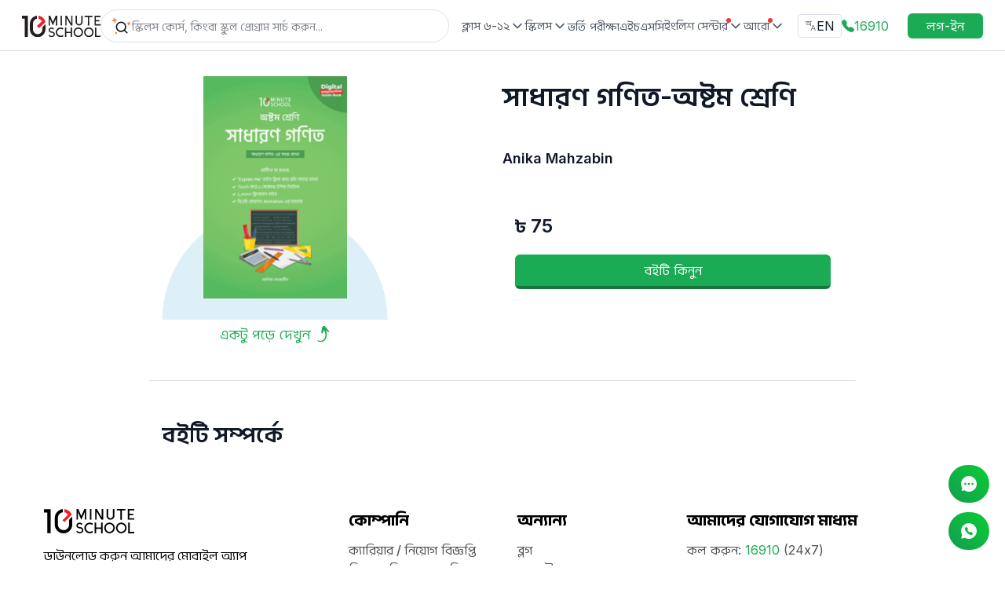

--- FILE ---
content_type: text/html; charset=utf-8
request_url: https://10minuteschool.com/product/class-8-math-interactive-guide/
body_size: 23836
content:
<!DOCTYPE html><html lang="bn" class="__variable_f367f3 __variable_76d846"><head><meta charSet="utf-8"/><meta name="viewport" content="width=device-width, initial-scale=1, maximum-scale=1"/><link rel="preload" as="image" href="https://cdn.10minuteschool.com/images/svg/10mslogo-svg.svg" fetchPriority="high"/><link rel="preload" as="image" href="/images/store/bg-ellipse-blue.svg"/><link rel="preload" as="image" href="https://cdn.10minuteschool.com/images/store/2022_update/1.%20Class%203%20Math/Anika%20Mahjabin.jpg"/><link rel="stylesheet" href="/_next/static/css/670bc05cd758df57.css" data-precedence="next"/><link rel="stylesheet" href="/_next/static/css/82f4e2dffa181eab.css" data-precedence="next"/><link rel="stylesheet" href="/_next/static/css/a1c8eb372998bd9f.css" data-precedence="next"/><link rel="stylesheet" href="/_next/static/css/193c6a656b30ef6b.css" data-precedence="next"/><link rel="stylesheet" href="/_next/static/css/a3d5a5a3f08f38fe.css" data-precedence="next"/><link rel="stylesheet" href="/_next/static/css/bab0b2ebccb33a7e.css" data-precedence="next"/><link rel="preload" as="script" fetchPriority="low" href="/_next/static/chunks/webpack-8c9a77b20326140e.js"/><script src="/_next/static/chunks/fd9d1056-15a7fbe10efcd5a2.js" async=""></script><script src="/_next/static/chunks/52117-185244c7a09b1e5c.js" async=""></script><script src="/_next/static/chunks/main-app-614fb7da4b789beb.js" async=""></script><script src="/_next/static/chunks/65878-304c5abadb4d70d5.js" async=""></script><script src="/_next/static/chunks/app/%5Blang%5D/(main-layout)/product/%5Bslug%5D/error-d6e781342330c3b6.js" async=""></script><script src="/_next/static/chunks/72972-2cc643cece51ad02.js" async=""></script><script src="/_next/static/chunks/app/%5Blang%5D/(main-layout)/product/error-66b187c36dc315a4.js" async=""></script><script src="/_next/static/chunks/ee560e2c-e8afa0f4d9ba1ece.js" async=""></script><script src="/_next/static/chunks/3d47b92a-5c306134bfb2a4e0.js" async=""></script><script src="/_next/static/chunks/795d4814-92706901ad1e55e8.js" async=""></script><script src="/_next/static/chunks/9c4e2130-a95426283886b759.js" async=""></script><script src="/_next/static/chunks/0e762574-fc64db2eac2f8cfa.js" async=""></script><script src="/_next/static/chunks/94730671-dfd275cce8641303.js" async=""></script><script src="/_next/static/chunks/f97e080b-d27f75acf40eea5d.js" async=""></script><script src="/_next/static/chunks/370b0802-1b908dc0a4b473e8.js" async=""></script><script src="/_next/static/chunks/14438-98114dcf7cbcdb6c.js" async=""></script><script src="/_next/static/chunks/94666-aec7a2f423aaa703.js" async=""></script><script src="/_next/static/chunks/83464-8d193c16bf72006d.js" async=""></script><script src="/_next/static/chunks/37423-5f88cd44e64fa087.js" async=""></script><script src="/_next/static/chunks/88003-42a976b7e5c5c298.js" async=""></script><script src="/_next/static/chunks/97859-0487fd04370584d9.js" async=""></script><script src="/_next/static/chunks/85441-2e858d544fad1c69.js" async=""></script><script src="/_next/static/chunks/99716-5a4325da10c457cc.js" async=""></script><script src="/_next/static/chunks/18848-f6c56ad35a773e30.js" async=""></script><script src="/_next/static/chunks/92960-7d0f879a51c364a7.js" async=""></script><script src="/_next/static/chunks/37365-a602c9a11a95e8f2.js" async=""></script><script src="/_next/static/chunks/app/%5Blang%5D/(main-layout)/layout-4d42b7a03c228cf9.js" async=""></script><script src="/_next/static/chunks/app/global-error-c84c7da3ccf3991e.js" async=""></script><script src="/_next/static/chunks/5e22fd23-ef7fa568abdabb09.js" async=""></script><script src="/_next/static/chunks/8e1d74a4-c3374941d0261f32.js" async=""></script><script src="/_next/static/chunks/53c13509-9bcc8192c9fdc42a.js" async=""></script><script src="/_next/static/chunks/66ec4792-ab74bc14237c7a9d.js" async=""></script><script src="/_next/static/chunks/59650de3-edc52c4f89bc3c5d.js" async=""></script><script src="/_next/static/chunks/a4634e51-84258f43e28b2223.js" async=""></script><script src="/_next/static/chunks/29501-05786be7473a72ce.js" async=""></script><script src="/_next/static/chunks/45617-3e44d67d6fddc9ab.js" async=""></script><script src="/_next/static/chunks/35182-53f09facce4869c7.js" async=""></script><script src="/_next/static/chunks/28894-b57a9906396291fb.js" async=""></script><script src="/_next/static/chunks/37557-115ab405329b3a16.js" async=""></script><script src="/_next/static/chunks/73379-f8efa052562dd037.js" async=""></script><script src="/_next/static/chunks/35679-21a55a1fb1939d51.js" async=""></script><script src="/_next/static/chunks/64384-b4945b3583dacb72.js" async=""></script><script src="/_next/static/chunks/app/%5Blang%5D/(main-layout)/product/%5Bslug%5D/page-fc7d658d075a1ce5.js" async=""></script><script src="/_next/static/chunks/app/%5Blang%5D/(main-layout)/error-b14e3427d6924fc0.js" async=""></script><meta name="theme-color" content="black"/><title>সাধারণ গণিত অষ্টম শ্রেণি ডিজিটাল বুক | Class 8 General Math</title><meta name="description" content="অষ্টম শ্রেণির সাধারণ গণিতের সকল অধ্যায় গুলোর উদাহরণসহ ব্যাখ্যা, ক্লিকেবল ফিচার ও সকল আপডেট ফ্রিতে পাওয়ার সুবিধাসহ ১০ মিনিট স্কুল নিয়ে এসেছে সাধারণ গণিত-অষ্টম শ্রেণি ডিজিটাল বুক!"/><meta name="robots" content="index, follow, nocache"/><meta name="googlebot" content="index, follow, max-video-preview:-1, max-image-preview:large, max-snippet:-1"/><meta name="category" content="education"/><link rel="canonical" href="https://10minuteschool.com/product/class-8-math-interactive-guide/"/><link rel="alternate" hrefLang="en-US" href="https://10minuteschool.com/en/product/class-8-math-interactive-guide/"/><link rel="alternate" hrefLang="bn-BD" href="https://10minuteschool.com/bn/product/class-8-math-interactive-guide/"/><meta property="og:title" content="সাধারণ গণিত অষ্টম শ্রেণি ডিজিটাল বুক | Class 8 General Math"/><meta property="og:description" content="অষ্টম শ্রেণির সাধারণ গণিতের সকল অধ্যায় গুলোর উদাহরণসহ ব্যাখ্যা, ক্লিকেবল ফিচার ও সকল আপডেট ফ্রিতে পাওয়ার সুবিধাসহ ১০ মিনিট স্কুল নিয়ে এসেছে সাধারণ গণিত-অষ্টম শ্রেণি ডিজিটাল বুক!"/><meta property="og:image" content="https://cdn.10minuteschool.com/images/store/2022/thumbnails/8-math-t.jpg"/><meta property="og:image:width" content="1200"/><meta property="og:image:height" content="630"/><meta property="og:image:alt" content="সাধারণ গণিত অষ্টম শ্রেণি ডিজিটাল বুক"/><meta property="og:type" content="video.other"/><meta name="twitter:card" content="summary_large_image"/><meta name="twitter:site" content="@10minuteschool"/><meta name="twitter:creator" content="@10minuteschool"/><meta name="twitter:title" content="সাধারণ গণিত অষ্টম শ্রেণি ডিজিটাল বুক | Class 8 General Math"/><meta name="twitter:description" content="অষ্টম শ্রেণির সাধারণ গণিতের সকল অধ্যায় গুলোর উদাহরণসহ ব্যাখ্যা, ক্লিকেবল ফিচার ও সকল আপডেট ফ্রিতে পাওয়ার সুবিধাসহ ১০ মিনিট স্কুল নিয়ে এসেছে সাধারণ গণিত-অষ্টম শ্রেণি ডিজিটাল বুক!"/><meta name="twitter:image" content="https://cdn.10minuteschool.com/images/store/2022/thumbnails/8-math-t.jpg"/><meta name="twitter:image:width" content="1200"/><meta name="twitter:image:height" content="630"/><meta name="twitter:image:alt" content="সাধারণ গণিত অষ্টম শ্রেণি ডিজিটাল বুক"/><meta property="al:ios:url" content="https://apps.apple.com/us/app/10-minute-school/id1577061772"/><meta property="al:ios:app_store_id" content="id1577061774"/><meta property="al:android:package" content="com.a10minuteschool.tenminuteschool"/><meta property="al:android:app_name" content="10 Minute School: Learning App"/><meta property="al:web:url" content="https://10minuteschool.com"/><meta property="al:web:should_fallback" content="true"/><link rel="shortcut icon" href="https://cdn.10minuteschool.com/image/icon-512x512_1702964557063.png"/><link rel="icon" href="https://cdn.10minuteschool.com/image/icon-512x512_1702964557063.png"/><link rel="apple-touch-icon" href="https://cdn.10minuteschool.com/image/icon-512x512_1702964557063.png"/><meta name="next-size-adjust"/><script src="/_next/static/chunks/polyfills-42372ed130431b0a.js" noModule=""></script></head><body class="osx"><main class=" min-h-[600px]"><div class=" sticky top-0 z-50 border-b bg-white md:h-[65px]"><div class="mx-auto flex max-w-[1440px] items-center justify-between gap-3 px-4 py-3 md:px-7"><div class="flex gap-2"><button class="xl:hidden" type="button" name="menu-toggle"><svg stroke="currentColor" fill="currentColor" stroke-width="0" viewBox="0 0 24 24" height="20" width="20" xmlns="http://www.w3.org/2000/svg"><path d="M21 17.9995V19.9995H3V17.9995H21ZM17.4038 3.90332L22 8.49951L17.4038 13.0957L15.9896 11.6815L19.1716 8.49951L15.9896 5.31753L17.4038 3.90332ZM12 10.9995V12.9995H3V10.9995H12ZM12 3.99951V5.99951H3V3.99951H12Z"></path></svg><span class="sr-only">menu</span></button><div class="md:hidden"><a class="h-[27px] w-[100px]" href="/"><div class="undefined opacity-0 transition-opacity duration-300 ease-in-out" style="font-size:0;opacity:0"><img name="10ms" alt="10ms" data-original-src="https://cdn.10minuteschool.com/images/svg/10mslogo-svg.svg" fetchPriority="high" width="100" height="27" decoding="async" data-nimg="1" style="color:transparent" src="https://cdn.10minuteschool.com/images/svg/10mslogo-svg.svg"/></div></a></div></div><div class="items-center hidden gap-9 md:flex"><a class="h-[27px] w-[100px]" href="/"><div class="undefined opacity-0 transition-opacity duration-300 ease-in-out" style="font-size:0;opacity:0"><img name="10ms" alt="10ms" data-original-src="https://cdn.10minuteschool.com/images/svg/10mslogo-svg.svg" fetchPriority="high" width="100" height="27" decoding="async" data-nimg="1" style="color:transparent" src="https://cdn.10minuteschool.com/images/svg/10mslogo-svg.svg"/></div></a></div><div class="flex-1 hidden w-full pr-4 md:block"><div class="w-full"><div class="relative flex w-full flex-col items-center bg-white  z-50"><div class="  shadow-0 rounded-b-[23px] flex w-full items-center gap-2 rounded-t-[23px] border-0 px-[12px] py-2 md:border"><svg xmlns="http://www.w3.org/2000/svg" width="27" height="24" fill="none" viewBox="0 0 27 24"><path fill="#fff" d="M0 0H26.514V23.99H0z"></path><path fill="#111827" d="M21.247 20.065l-2.83-2.82a6.59 6.59 0 001.407-4.078 6.657 6.657 0 10-6.657 6.657 6.59 6.59 0 004.077-1.407l2.82 2.83a.834.834 0 001.365-.271.833.833 0 00-.182-.911zM8.174 13.167a4.993 4.993 0 119.985 0 4.993 4.993 0 01-9.985 0z"></path><path fill="#F1844C" d="M3.875.975l1.238 1.807c.33.481.853.794 1.433.857l2.178.236-1.807 1.239c-.481.33-.794.852-.857 1.432l-.237 2.178-1.238-1.807a1.998 1.998 0 00-1.432-.857L.974 5.824l1.808-1.239c.48-.33.794-.853.857-1.432L3.875.975zM8.59 19.77l-.337.54a1.998 1.998 0 00-.21 1.656l.19.607-.54-.337a1.998 1.998 0 00-1.655-.21l-.607.19.337-.54c.308-.494.385-1.099.21-1.655l-.19-.607.54.337c.494.308 1.099.385 1.655.21l.607-.19zM23.575 6.068l.223 1.396c.092.576.43 1.083.927 1.388l1.205.74-1.396.222a1.998 1.998 0 00-1.388.928l-.74 1.204-.222-1.396a1.997 1.997 0 00-.927-1.387l-1.205-.74 1.396-.223a1.997 1.997 0 001.388-.927l.74-1.205z"></path></svg><input type="search" autoComplete="off" autoCorrect="off" placeholder="স্কিলস কোর্স, কিংবা স্কুল প্রোগ্রাম সার্চ করুন..." class="w-full flex-1 placeholder:text-sm placeholder:font-normal placeholder:leading-5 placeholder:text-[#7C818A] focus:outline-none" name="Search" value=""/></div></div></div></div><nav class="hidden mr-4 xl:block"><ul class="flex items-center gap-2 lg:gap-4"><li class="relative"><div aria-label="Customise options" class="cursor-pointer" data-state="closed"><div class="text-base"><a class=" flex cursor-pointer items-center justify-center gap-0.5 text-sm font-medium text-[#4B5563] hover:text-green" href="/academic/"><p class="relative mb-0">ক্লাস ৬-১২</p><svg stroke="currentColor" fill="none" stroke-width="2" viewBox="0 0 24 24" stroke-linecap="round" stroke-linejoin="round" class="mt-0" height="20" width="20" xmlns="http://www.w3.org/2000/svg"><polyline points="6 9 12 15 18 9"></polyline></svg></a></div></div></li><li class="relative"><div aria-label="Customise options" class="cursor-pointer" data-state="closed"><div class="text-base"><a class=" flex cursor-pointer items-center justify-center gap-0.5 text-sm font-medium text-[#4B5563] hover:text-green" href="/skills/"><p class="relative mb-0">স্কিলস</p><svg stroke="currentColor" fill="none" stroke-width="2" viewBox="0 0 24 24" stroke-linecap="round" stroke-linejoin="round" class="mt-0" height="20" width="20" xmlns="http://www.w3.org/2000/svg"><polyline points="6 9 12 15 18 9"></polyline></svg></a></div></div></li><li class="relative"><a class=" text-[#4B5563] text-sm font-medium hover:text-green" href="/admission/">ভর্তি পরীক্ষা</a></li><li class="relative"><a class=" text-[#4B5563] text-sm font-medium hover:text-green" href="/hsc-preparation/">এইচএসসি</a></li><li class="relative"><div aria-label="Customise options" class="cursor-pointer" data-state="closed"><div class="text-base"><a class=" flex cursor-pointer items-center justify-center gap-0.5 text-sm font-medium text-[#4B5563] hover:text-green" href="/english-centre/"><p class="relative mb-0">ইংলিশ সেন্টার<span class="absolute top-0 -right-1 h-1.5 w-1.5 bg-[#E63C3C] rounded-full"></span></p><svg stroke="currentColor" fill="none" stroke-width="2" viewBox="0 0 24 24" stroke-linecap="round" stroke-linejoin="round" class="mt-0" height="20" width="20" xmlns="http://www.w3.org/2000/svg"><polyline points="6 9 12 15 18 9"></polyline></svg></a></div></div></li><li class="relative"><div aria-label="Customise options" class="cursor-pointer" data-state="closed"><div class="text-base"><a class=" flex cursor-pointer items-center justify-center gap-0.5 text-sm font-medium text-[#4B5563] hover:text-green" href="#"><p class="relative mb-0">আরো<span class="absolute top-0 -right-1 h-1.5 w-1.5 bg-[#E63C3C] rounded-full"></span></p><svg stroke="currentColor" fill="none" stroke-width="2" viewBox="0 0 24 24" stroke-linecap="round" stroke-linejoin="round" class="mt-0" height="20" width="20" xmlns="http://www.w3.org/2000/svg"><polyline points="6 9 12 15 18 9"></polyline></svg></a></div></div></li></ul></nav><div class="flex items-center space-x-4 md:space-x-6"><div class="flex items-center gap-3 rounded-md border-1 max-h-96 md:gap-6"><span class="block bg-white md:hidden"><button><svg xmlns="http://www.w3.org/2000/svg" width="27" height="24" fill="none" viewBox="0 0 27 24"><path fill="#fff" d="M0 0H26.514V23.99H0z"></path><path fill="#111827" d="M21.247 20.065l-2.83-2.82a6.59 6.59 0 001.407-4.078 6.657 6.657 0 10-6.657 6.657 6.59 6.59 0 004.077-1.407l2.82 2.83a.834.834 0 001.365-.271.833.833 0 00-.182-.911zM8.174 13.167a4.993 4.993 0 119.985 0 4.993 4.993 0 01-9.985 0z"></path><path fill="#F1844C" d="M3.875.975l1.238 1.807c.33.481.853.794 1.433.857l2.178.236-1.807 1.239c-.481.33-.794.852-.857 1.432l-.237 2.178-1.238-1.807a1.998 1.998 0 00-1.432-.857L.974 5.824l1.808-1.239c.48-.33.794-.853.857-1.432L3.875.975zM8.59 19.77l-.337.54a1.998 1.998 0 00-.21 1.656l.19.607-.54-.337a1.998 1.998 0 00-1.655-.21l-.607.19.337-.54c.308-.494.385-1.099.21-1.655l-.19-.607.54.337c.494.308 1.099.385 1.655.21l.607-.19zM23.575 6.068l.223 1.396c.092.576.43 1.083.927 1.388l1.205.74-1.396.222a1.998 1.998 0 00-1.388.928l-.74 1.204-.222-1.396a1.997 1.997 0 00-.927-1.387l-1.205-.74 1.396-.223a1.997 1.997 0 001.388-.927l.74-1.205z"></path></svg></button></span><span class="hidden cursor-pointer items-center gap-1 rounded border px-2 py-[2px] hover:bg-slate-50 md:flex"><svg class="hidden md:block" width="15" height="14" viewBox="0 0 15 14" fill="none" xmlns="http://www.w3.org/2000/svg"><g clip-path="url(#clip0_9494_69309)"><path d="M8.4129 12.71C8.34261 12.8852 8.17283 13 7.98407 13C7.65462 13 7.43101 12.6651 7.5573 12.3608L10.0079 6.45676C10.1226 6.18024 10.3926 6 10.692 6C10.9914 6 11.2613 6.18024 11.3761 6.45676L13.8267 12.3608C13.953 12.6651 13.7294 13 13.3999 13C13.2112 13 13.0414 12.8852 12.9711 12.71L10.7344 7.13611C10.7275 7.11878 10.7107 7.10742 10.692 7.10742C10.6733 7.10742 10.6565 7.11878 10.6496 7.13611L8.4129 12.71ZM8.66745 10.6416C8.66745 10.434 8.83578 10.2656 9.04342 10.2656H12.3406C12.5482 10.2656 12.7165 10.434 12.7165 10.6416C12.7165 10.8492 12.5482 11.0176 12.3406 11.0176H9.04342C8.83578 11.0176 8.66745 10.8492 8.66745 10.6416Z" fill="#6B7280"></path><path d="M8.75662 1C8.94575 1 9.09907 1.15332 9.09907 1.34244C9.09907 1.53157 8.94575 1.68489 8.75662 1.68489H8.0862V6.54228C8.0862 6.79507 7.88128 7 7.62848 7C7.45399 7 7.29663 6.8996 7.2092 6.74859C7.0493 6.47242 6.86254 6.22503 6.64891 6.00643C6.37238 5.71704 6.07656 5.46945 5.76145 5.26367L6.0026 4.62701C6.24698 4.76849 6.50099 4.96141 6.76466 5.20579C7.02833 5.45016 7.2309 5.69775 7.37238 5.94855C7.36595 5.85209 7.35952 5.76206 7.35309 5.67846C7.35309 5.59485 7.34987 5.50804 7.34344 5.41801C7.34344 5.32797 7.34344 5.23151 7.34344 5.12862V1.68489H0.634436C0.445309 1.68489 0.291992 1.53157 0.291992 1.34244C0.291992 1.15332 0.44531 1 0.634436 1H8.75662ZM4.01546 6.12219C3.57817 6.12219 3.16016 6.01929 2.76145 5.8135C2.36273 5.60772 1.98653 5.26045 1.63283 4.7717C1.33459 4.34644 1.05532 3.78598 0.795026 3.09035C0.722542 2.89664 0.82885 2.68352 1.02533 2.61892C1.21787 2.55562 1.42501 2.65882 1.49615 2.8486C1.68952 3.36445 1.88942 3.7997 2.09585 4.15434C2.35309 4.57878 2.63926 4.89068 2.95437 5.09003C3.26948 5.28939 3.62961 5.38907 4.03476 5.38907C4.38845 5.38907 4.67141 5.3344 4.88363 5.22508C5.10228 5.10932 5.25984 4.95498 5.3563 4.76206C5.45276 4.5627 5.501 4.34405 5.501 4.10611C5.501 3.73312 5.3981 3.43087 5.19231 3.19936C4.99296 2.96785 4.74215 2.85209 4.4399 2.85209C4.22768 2.85209 4.06691 2.90032 3.95759 2.99678C3.84826 3.08682 3.7936 3.22508 3.7936 3.41158C3.7936 3.45659 3.80003 3.51768 3.81289 3.59486C3.83172 3.70781 3.76689 3.82758 3.65455 3.84975L3.44714 3.89069C3.27022 3.9256 3.09239 3.82419 3.04741 3.64955C3.04177 3.62763 3.03648 3.60618 3.03154 3.58521C3.01225 3.46945 3.0026 3.36013 3.0026 3.25723C3.0026 3.01929 3.06691 2.81994 3.19553 2.65916C3.33058 2.49839 3.50099 2.37942 3.70678 2.30225C3.919 2.21865 4.14087 2.17685 4.37238 2.17685C4.7518 2.17685 5.07977 2.26367 5.3563 2.4373C5.63283 2.6045 5.84826 2.83601 6.0026 3.13183C6.15694 3.42765 6.23411 3.7717 6.23411 4.16399C6.23411 4.51125 6.15373 4.83601 5.99296 5.13826C5.83219 5.43408 5.58781 5.67203 5.25984 5.85209C4.93186 6.03215 4.51707 6.12219 4.01546 6.12219ZM3.70678 2.51447C3.67463 2.30868 3.57817 2.12862 3.41739 1.97428C3.26305 1.8135 3.03476 1.70096 2.73251 1.63666L2.96402 1.20257L3.3981 1.31833C3.76466 1.45981 4.02833 1.62058 4.1891 1.80064C4.34987 1.98071 4.44312 2.209 4.46884 2.48553L3.70678 2.51447Z" fill="#6B7280"></path></g><defs><clipPath id="clip0_9494_69309"><rect width="14" height="14" fill="white" transform="translate(0.291992)"></rect></clipPath></defs></svg><span>EN</span></span><a class="items-center hidden gap-1 text-green md:flex" href="tel:16910"><svg stroke="currentColor" fill="currentColor" stroke-width="0" viewBox="0 0 16 16" height="1em" width="1em" xmlns="http://www.w3.org/2000/svg"><path fill-rule="evenodd" d="M1.885.511a1.745 1.745 0 0 1 2.61.163L6.29 2.98c.329.423.445.974.315 1.494l-.547 2.19a.68.68 0 0 0 .178.643l2.457 2.457a.68.68 0 0 0 .644.178l2.189-.547a1.75 1.75 0 0 1 1.494.315l2.306 1.794c.829.645.905 1.87.163 2.611l-1.034 1.034c-.74.74-1.846 1.065-2.877.702a18.6 18.6 0 0 1-7.01-4.42 18.6 18.6 0 0 1-4.42-7.009c-.362-1.03-.037-2.137.703-2.877z"></path></svg><span class="inline-block">16910</span></a><a class="flex items-center gap-1 text-black md:hidden" href="tel:16910"><svg xmlns="http://www.w3.org/2000/svg" width="20" height="20" fill="none" viewBox="0 0 20 20"><path stroke="#130F26" stroke-linecap="round" stroke-linejoin="round" stroke-width="1.5" d="M9.61 10.394c3.325 3.323 4.079-.522 6.195 1.594 2.04 2.04 3.214 2.448.628 5.033-.323.26-2.381 3.391-9.612-3.838C-.41 5.953 2.72 3.893 2.98 3.57c2.592-2.592 2.993-1.412 5.034.628 2.116 2.116-1.727 2.873 1.597 6.196z" clip-rule="evenodd"></path></svg></a></div><div class="block"><div class="md:w-[145px] w-0 h-8 bg-gray-200 animate-pulse "></div></div></div></div><div class="block md:hidden"><div class="flex items-center justify-between p-4 max-w-[350px] mx-auto"><li class="relative list-none"><div aria-label="Customise options" class="cursor-pointer" data-state="closed"><div class="text-base"><a class=" flex cursor-pointer items-center gap-2 hover:text-green text-[#4B5563] text-xs font-medium mt-0.5" href=""><div class="flex items-center justify-center relative"><p class="relative mb-0">ক্লাস ৬-১২</p><svg stroke="currentColor" fill="none" stroke-width="2" viewBox="0 0 24 24" stroke-linecap="round" stroke-linejoin="round" class="mt-0" height="20" width="20" xmlns="http://www.w3.org/2000/svg"><polyline points="6 9 12 15 18 9"></polyline></svg></div></a></div></div></li><li class="relative list-none"><div aria-label="Customise options" class="cursor-pointer" data-state="closed"><div class="text-base"><a class=" flex cursor-pointer items-center gap-2 hover:text-green text-[#4B5563] text-xs font-medium mt-0.5" href=""><div class="flex items-center justify-center relative"><p class="relative mb-0">স্কিলস</p><svg stroke="currentColor" fill="none" stroke-width="2" viewBox="0 0 24 24" stroke-linecap="round" stroke-linejoin="round" class="mt-0" height="20" width="20" xmlns="http://www.w3.org/2000/svg"><polyline points="6 9 12 15 18 9"></polyline></svg></div></a></div></div></li><li class="relative list-none"><a href="/admission" class=" text-[#4B5563] text-xs font-medium hover:text-green">ভর্তি পরীক্ষা</a></li><li class="relative list-none"><div aria-label="Customise options" class="cursor-pointer" data-state="closed"><div class="text-base"><a class=" flex cursor-pointer items-center gap-2 hover:text-green text-[#4B5563] text-xs font-medium mt-0.5" href=""><div class="flex items-center justify-center relative"><p class="relative mb-0">আরো<span class="absolute top-0 -right-1 h-1.5 w-1.5 bg-[#E63C3C] rounded-full"></span></p><svg stroke="currentColor" fill="none" stroke-width="2" viewBox="0 0 24 24" stroke-linecap="round" stroke-linejoin="round" class="mt-0" height="20" width="20" xmlns="http://www.w3.org/2000/svg"><polyline points="6 9 12 15 18 9"></polyline></svg></div></a></div></div></li></div></div></div><div class="relative z-[2] aspect-auto"><div style="background:#02090B"></div><div style="background:#02090B"></div><div style="background:#02090B"></div></div><!--$--><script type="application/ld+json">{"@context":"https://schema.org","@type":"VideoObject","name":"সাধারণ গণিত অষ্টম শ্রেণি ডিজিটাল বুক | Class 8 General Math","description":"অষ্টম শ্রেণির সাধারণ গণিতের সকল অধ্যায় গুলোর উদাহরণসহ ব্যাখ্যা, ক্লিকেবল ফিচার ও সকল আপডেট ফ্রিতে পাওয়ার সুবিধাসহ ১০ মিনিট স্কুল নিয়ে এসেছে সাধারণ গণিত-অষ্টম শ্রেণি ডিজিটাল বুক!","thumbnailUrl":"https://cdn.10minuteschool.com/images/store/2022/thumbnails/8-math-t.jpg","uploadDate":"2022-11-09","duration":"PT2M42S","contentUrl":"https://10minuteschool.com/product/class-8-math-interactive-guide"}</script><div><div class="container max-w-[900px] border-b pb-4 pt-6 md:pb-12 md:pt-8 mx-lg:pb-4 "><div class="flex flex-col w-full md:flex-row mx-lg:flex-col"><div class="flex flex-col items-center w-full md:items-start mx-lg:items-center"><div class="block w-full mb-5 md:hidden mx-lg:block"><h1 class="text-[21px] font-semibold md:text-[34px] mx-lg:text-[21px]">সাধারণ গণিত-অষ্টম শ্রেণি</h1></div><div class="flex max-w-[290px] flex-col items-center"><div class="relative h-[262px] w-[272px] md:h-[310px] md:w-72"><div class="w-[155px] h-[242px] md:w-[183px] md:h-[286px] mx-auto z-[2] relative opacity-0 transition-opacity duration-300 ease-in-out" style="font-size:0;opacity:0"><img name="sqr_img" alt="sqr_img" data-original-src="https://cdn.10minuteschool.com/images/store/2022/thumbnails/8-math-s.jpg" loading="lazy" width="183" height="286" decoding="async" data-nimg="1" style="color:transparent" src="https://cdn.10minuteschool.com/images/store/2022/thumbnails/8-math-s.jpg"/></div><img src="/images/store/bg-ellipse-blue.svg" alt="sqr_img" class="absolute bottom-0 z-[1] w-[272px] md:w-72"/></div><div class="flex items-center mt-2 cursor-pointer"><p class="mr-2 text-sm font-medium text-green md:text-[17px]">একটু পড়ে দেখুন</p><div class="block md:hidden mx-lg:block"><div class="undefined opacity-0 transition-opacity duration-300 ease-in-out" style="font-size:0;opacity:0"><img name="arrow" alt="arrow" data-original-src="/images/store/up-arrow.svg" loading="lazy" width="13" height="26" decoding="async" data-nimg="1" style="color:transparent" src="/images/store/up-arrow.svg"/></div></div><div class="hidden md:block mx-lg:hidden"><div class="undefined opacity-0 transition-opacity duration-300 ease-in-out" style="font-size:0;opacity:0"><img name="arrow" alt="arrow" data-original-src="/images/store/up-arrow.svg" loading="lazy" width="16" height="32" decoding="async" data-nimg="1" style="color:transparent" src="/images/store/up-arrow.svg"/></div></div></div></div></div><div class="w-full"><h2 class="hidden text-[21px] font-semibold md:block md:text-[34px] mx-lg:hidden">সাধারণ গণিত-অষ্টম শ্রেণি</h2><div class="flex mt-6"></div><div class="mb-9 md:block mx-lg:hidden"><div><div class="mx-lg:container"><h2 class="mb-5 pt-7 text-base font-semibold md:hidden mx-lg:block">লেখক</h2><div class="flex md:my-4 mx-lg:rounded-md mx-lg:border mx-lg:p-3"><div class="mr-4 h-12 min-w-[48px] md:hidden mx-lg:block"><img src="https://cdn.10minuteschool.com/images/store/2022_update/1.%20Class%203%20Math/Anika%20Mahjabin.jpg" alt="Anika Mahzabin" class="h-12 w-12 rounded-[50%] object-cover"/></div><div><h2 class="mb-1 text-sm font-medium md:text-lg md:font-semibold mx-lg:text-sm mx-lg:font-medium">Anika Mahzabin</h2><div class="text-xs font-normal text-[#4B5563] md:max-w-[341px] md:text-sm mx-lg:text-xs"></div></div></div></div></div></div>0<div class="w-full p-4 md:h-auto " id="variant"><div class="relative md:static "><div class="flex-1"><div><div class="flex items-center gap-4 mb-1 md:mb-4"><div class="w-32 h-3 bg-gray-500 rounded-md animate-pulse"></div><div class="w-20 h-2 bg-gray-500 rounded-full animate-pulse"></div></div><p class="hidden w-1/2 h-3 bg-gray-500 rounded animate-pulse md:block"></p></div><div class="py-1 md:py-4"><p class="w-full h-10 bg-gray-500 rounded w-30 animate-pulse"></p></div></div><div class="absolute md:static top-[-45px] left-0 "></div></div></div></div></div></div><div class="md:hidden mx-lg:block"><div><div class="mx-lg:container"><h2 class="mb-5 pt-7 text-base font-semibold md:hidden mx-lg:block">লেখক</h2><div class="flex md:my-4 mx-lg:rounded-md mx-lg:border mx-lg:p-3"><div class="mr-4 h-12 min-w-[48px] md:hidden mx-lg:block"><img src="https://cdn.10minuteschool.com/images/store/2022_update/1.%20Class%203%20Math/Anika%20Mahjabin.jpg" alt="Anika Mahzabin" class="h-12 w-12 rounded-[50%] object-cover"/></div><div><h2 class="mb-1 text-sm font-medium md:text-lg md:font-semibold mx-lg:text-sm mx-lg:font-medium">Anika Mahzabin</h2><div class="text-xs font-normal text-[#4B5563] md:max-w-[341px] md:text-sm mx-lg:text-xs"></div></div></div></div></div></div><div><div class="container mb-10 mt-11 max-w-[900px] md:mt-14"><h2 class="mb-5 text-base font-semibold md:text-[28px] mx-lg:text-base">বইটি সম্পর্কে</h2></div></div></div><!--/$--><!--$!--><template data-dgst="BAILOUT_TO_CLIENT_SIDE_RENDERING"></template><!--/$--><div class="relative z-[2] aspect-auto"><div style="background:#02090B"></div></div></main><div style="display:block"><div class="w-full  md:mb-0"><div class="container"><div class="flex flex-col pt-12 md:flex-row md:gap-6 bg-white text-black md:border-[#E4E4E4]"><div class="flex flex-col items-center w-full mb-7 md:mb-0 md:items-start md:w-1/3"><a class="mb-4" href="/"><div class="rounded-md opacity-0 transition-opacity duration-300 ease-in-out" style="font-size:0;object-fit:contain;opacity:0"><img name="Instructor" alt="Instructor" data-original-src="/images/logo.svg" loading="lazy" width="116" height="32" decoding="async" data-nimg="1" style="color:transparent" src="/images/logo.svg"/></div></a><h3 class="mb-[14px] text-base font-semibold md:font-medium text-black">ডাউনলোড করুন আমাদের মোবাইল অ্যাপ</h3><div class="flex"><div class="mr-4"><a href="https://play.google.com/store/apps/details?id=com.a10minuteschool.tenminuteschool"><div class="rounded-md opacity-0 transition-opacity duration-300 ease-in-out" style="font-size:0;opacity:0"><img name="google play" alt="google play" data-original-src="https://cdn.10minuteschool.com/images/v5.2/googlePlayNew_1757848513564.svg" loading="lazy" width="156" height="49" decoding="async" data-nimg="1" style="color:transparent" src="https://cdn.10minuteschool.com/images/v5.2/googlePlayNew_1757848513564.svg"/></div></a></div><div><a href="https://apps.apple.com/us/app/10-minute-school/id1577061772"><div class="rounded-md opacity-0 transition-opacity duration-300 ease-in-out" style="font-size:0;opacity:0"><img name="ios download" alt="ios download" data-original-src="https://cdn.10minuteschool.com/images/v5.2/appStoreNew_1757847196847.svg" loading="lazy" width="156" height="49" decoding="async" data-nimg="1" style="color:transparent" src="https://cdn.10minuteschool.com/images/v5.2/appStoreNew_1757847196847.svg"/></div></a></div></div></div><div class="mx-0 flex w-full justify-center border-b pb-8 md:mx-0 md:border-none mx-lg:mx-0 mx-lg:border-b md:w-[37%] border-[#E4E4E4] mx-lg:border-[#E4E4E4]"><div class="flex w-full justify-center gap-8 max-w-sm mx-auto md:max-w-none md:mx-0"><div class="flex-1"><h3 class="mb-3 text-base font-semibold md:text-xl md:font-bold text-black">কোম্পানি</h3><ul class="flex flex-col justify-center mb-4 md:mb-0 md:justify-start md:gap-4 text-gray-600"><li><a href="https://app.10minuteschool.com/careers" class="mb-2 text-sm font-medium hover:text-green md:text-base">ক্যারিয়ার / নিয়োগ বিজ্ঞপ্তি</a></li><li><a href="https://docs.google.com/forms/d/e/1FAIpQLScWh9jjyWnUKdDKET1-LHvdTxuU6-ssd0GLTI-0JlQ2MH6RzA/viewform" class="mb-2 text-sm font-medium hover:text-green md:text-base">শিক্ষক হিসাবে যোগ দিন</a></li><li><a href="https://affiliation.10minuteschool.com/" class="mb-2 text-sm font-medium hover:text-green md:text-base">অ্যাফিলিয়েট রেজিস্ট্রেশন</a></li><li><a href="https://app.10minuteschool.com/privacy-policy" class="mb-2 text-sm font-medium hover:text-green md:text-base">প্রাইভেসি পলিসি</a></li><li><a href="https://app.10minuteschool.com/refund-policy" class="mb-2 text-sm font-medium hover:text-green md:text-base">রিফান্ড পলিসি</a></li><li><a href="https://app.10minuteschool.com/terms-and-conditions" class="mb-2 text-sm font-medium hover:text-green md:text-base">ব্যবহারকারীর শর্তাবলি</a></li></ul></div><div class="flex-1"><h3 class="mb-3 text-base font-semibold md:text-xl md:font-bold text-black">অন্যান্য</h3><ul class="flex flex-col justify-center mb-4 md:mb-0 md:justify-start md:gap-4 text-gray-600"><li><a href="https://blog.10minuteschool.com/" class="mb-2 text-sm font-medium hover:text-green md:text-base ">ব্লগ</a></li><li><a href="/store/all" class="mb-2 text-sm font-medium hover:text-green md:text-base ">বুক স্টোর</a></li><li><a href="https://10minuteschool.com/content" class="mb-2 text-sm font-medium hover:text-green md:text-base ">ফ্রি নোটস ও গাইড</a></li><li><a href="/jobs-prep" class="mb-2 text-sm font-medium hover:text-green md:text-base ">চাকরি প্রস্তুতি কোর্সসমূহ</a></li><li><a href="/certificate" class="mb-2 text-sm font-medium hover:text-green md:text-base ">সার্টিফিকেট ভেরিফাই করুন</a></li><li><a href="/resource" class="mb-2 text-sm font-medium hover:text-green md:text-base ">ফ্রি ডাউনলোড</a></li></ul></div></div></div><div class="flex flex-col w-full ml-0 md:w-[30%]"><div class="hidden md:block"><h3 class="mb-3 text-base font-semibold md:text-xl md:font-bold text-black">আমাদের যোগাযোগ মাধ্যম</h3><p class="mb-4 text-base font-normal text-gray-600">কল করুন<!-- -->:<!-- --> <span><a class="text-green" href="tel:16910">16910</a> <!-- -->(24x7)</span></p><p class="mb-4 text-base font-normal text-gray-600">হোয়াটসঅ্যাপ<!-- -->:<!-- --> <span><a class="text-green" href="https://api.whatsapp.com/send?phone=+8801896016252&amp;text=I need your assistance">+8801896016252</a>(24x7)</span></p><p class="mb-4 text-base font-normal text-gray-600">দেশের বাহির থেকে<!-- -->:<!-- --> <span><a class="text-green" href="tel:+8809610916910">+880 9610916910</a></span></p><p class="mb-2 text-base font-normal text-gray-600">ইমেইল<!-- -->:<!-- --> <span class="text-green"><a href="/cdn-cgi/l/email-protection" class="__cf_email__" data-cfemail="e1929491918e9395a1d0d18c888f9495849282898e8e8dcf828e8c">[email&#160;protected]</a></span></p><p class="mb-2 text-base font-normal text-gray-600">পার্টনারশিপের জন্য<!-- -->:<!-- --> <span class="text-green"><a href="/cdn-cgi/l/email-protection" class="__cf_email__" data-cfemail="5828392a2c363d2a2b3031281869683531362d2c3d2b3b30373734763b3735">[email&#160;protected]</a></span></p></div><div class="mx-auto mb-3 mt-5 flex w-full max-w-[256px] gap-6 md:mx-0"><div><a href="https://www.facebook.com/10minuteschool/" target="_blank" rel="noreferrer"><div class="undefined opacity-0 transition-opacity duration-300 ease-in-out" style="font-size:0;opacity:0"><img name="facebook" alt="facebook" data-original-src="https://cdn.10minuteschool.com/images/facebook_1695730910971.png" loading="lazy" width="32" height="32" decoding="async" data-nimg="1" style="color:transparent" src="https://cdn.10minuteschool.com/images/facebook_1695730910971.png"/></div></a></div><div><a href="https://www.instagram.com/10ms_insta/" target="_blank" rel="noreferrer"><div class="undefined opacity-0 transition-opacity duration-300 ease-in-out" style="font-size:0;opacity:0"><img name="instagram" alt="instagram" data-original-src="https://cdn.10minuteschool.com/images/instagram_1695731442397.png" loading="lazy" width="32" height="32" decoding="async" data-nimg="1" style="color:transparent" src="https://cdn.10minuteschool.com/images/instagram_1695731442397.png"/></div></a></div><div><a href="https://www.linkedin.com/company/10ms/" target="_blank" rel="noreferrer"><div class="undefined opacity-0 transition-opacity duration-300 ease-in-out" style="font-size:0;opacity:0"><img name="linkedin" alt="linkedin" data-original-src="https://cdn.10minuteschool.com/images/linkedin_1695731507042.png" loading="lazy" width="32" height="32" decoding="async" data-nimg="1" style="color:transparent" src="https://cdn.10minuteschool.com/images/linkedin_1695731507042.png"/></div></a></div><div><a href="https://www.youtube.com/channel/UCL89KKkLs0tZKld-iIS3NGw" target="_blank" rel="noreferrer"><div class="undefined opacity-0 transition-opacity duration-300 ease-in-out" style="font-size:0;opacity:0"><img name="youtube" alt="youtube" data-original-src="https://cdn.10minuteschool.com/images/youtube_1695731538726.png" loading="lazy" width="32" height="32" decoding="async" data-nimg="1" style="color:transparent" src="https://cdn.10minuteschool.com/images/youtube_1695731538726.png"/></div></a></div><div><a href="https://www.tiktok.com/@10minuteschool?lang=en" target="_blank" rel="noreferrer"><div class="undefined opacity-0 transition-opacity duration-300 ease-in-out" style="font-size:0;opacity:0"><img name="Tiktok" alt="Tiktok" data-original-src="https://cdn.10minuteschool.com/images/Tiktok_1695731564895.png" loading="lazy" width="32" height="32" decoding="async" data-nimg="1" style="color:transparent" src="https://cdn.10minuteschool.com/images/Tiktok_1695731564895.png"/></div></a></div></div></div></div><div class="py-5 text-center border-t border-white/10"><p class="text-xs font-normal md:text-sm text-gray-600"> স্বত্ব © ২০১৫ - ২০২৬ টেন মিনিট
            স্কুল কর্তৃক সর্বস্বত্ব সংরক্ষিত </p></div><button id="chat-button" class="fixed right-0 rounded-full bottom-[130px] z-10 md:bottom-[60px] flex gap-2 items-center m-5 px-2 py-2 md:px-4 md:py-[14px] text-white" style="background:linear-gradient(226.1deg, rgb(8, 206, 51) 0%, rgb(20, 156, 82) 101.24%);z-index:49"><svg xmlns="http://www.w3.org/2000/svg" width="20" height="20" viewBox="0 0 20 20" fill="none"><path fill-rule="evenodd" clip-rule="evenodd" d="M0 10.015C0 4.74712 4.21 0 10.02 0C15.7 0 20 4.65699 20 9.98498C20 16.1642 14.96 20 10 20C8.36 20 6.54 19.5593 5.08 18.698C4.57 18.3876 4.14 18.1572 3.59 18.3375L1.57 18.9384C1.06 19.0986 0.6 18.698 0.75 18.1572L1.42 15.9139C1.53 15.6034 1.51 15.2729 1.35 15.0125C0.49 13.4301 0 11.6975 0 10.015ZM5.37004 11.3068C4.67004 11.3068 4.09004 10.7259 4.09004 10.0249C4.09004 9.31382 4.66004 8.74297 5.37004 8.74297C6.08004 8.74297 6.65004 9.31382 6.65004 10.0249C6.65004 10.7259 6.08004 11.2968 5.37004 11.3068ZM8.70005 10.0151C8.70005 10.7262 9.27005 11.297 9.98005 11.307C10.69 11.307 11.26 10.7262 11.26 10.0251C11.26 9.31405 10.69 8.74319 9.98005 8.74319C9.28005 8.73318 8.70005 9.31405 8.70005 10.0151ZM13.31 10.0258C13.31 10.7268 13.88 11.3077 14.59 11.3077C15.3 11.3077 15.87 10.7268 15.87 10.0258C15.87 9.3147 15.3 8.74385 14.59 8.74385C13.88 8.74385 13.31 9.3147 13.31 10.0258Z" fill="#F9FAFB"></path></svg></button><a href="https://wa.me/8801896016252" target="_blank" rel="noreferrer" class="fixed  right-0 rounded-full bottom-[86px] z-10 md:bottom-[0px] flex gap-2 items-center m-5 px-2 py-2 md:px-4 md:py-[14px] text-white" style="background:linear-gradient(226.1deg, rgb(8, 206, 51) 0%, rgb(20, 156, 82) 101.24%);z-index:49"><svg xmlns="http://www.w3.org/2000/svg" width="20" height="20" viewBox="0 0 20 20" fill="none"><path d="M19.9802 9.40946C19.6402 3.60946 14.3702 -0.860526 8.30016 0.139474C4.12016 0.829473 0.770171 4.21945 0.120171 8.39945C-0.259829 10.8195 0.240193 13.1095 1.33019 14.9995L0.440178 18.3095C0.240178 19.0595 0.930158 19.7395 1.67016 19.5295L4.93017 18.6295C6.41017 19.4995 8.14016 19.9995 9.99016 19.9995C15.6302 19.9995 20.3102 15.0295 19.9802 9.40946ZM14.8802 13.7195C14.7902 13.8995 14.6802 14.0695 14.5402 14.2295C14.2902 14.4995 14.0201 14.6995 13.7201 14.8195C13.4201 14.9495 13.0902 15.0095 12.7402 15.0095C12.2302 15.0095 11.6802 14.8895 11.1102 14.6395C10.5302 14.3895 9.96019 14.0595 9.39019 13.6495C8.81019 13.2295 8.27017 12.7595 7.75017 12.2495C7.23017 11.7295 6.77015 11.1794 6.35015 10.6094C5.94015 10.0394 5.61017 9.46945 5.37017 8.89945C5.13017 8.32945 5.01018 7.77947 5.01018 7.25947C5.01018 6.91947 5.07018 6.58947 5.19018 6.28947C5.31018 5.97947 5.50019 5.69947 5.77019 5.44947C6.09019 5.12947 6.44017 4.97947 6.81017 4.97947C6.95017 4.97947 7.09015 5.00947 7.22015 5.06947C7.35015 5.12947 7.47017 5.21946 7.56017 5.34946L8.72015 6.98945C8.81015 7.11945 8.88016 7.22945 8.92016 7.33945C8.97016 7.44945 8.99016 7.54945 8.99016 7.64945C8.99016 7.76945 8.95018 7.88947 8.88018 8.00947C8.81018 8.12947 8.72015 8.24945 8.60015 8.36945L8.22015 8.76945C8.16015 8.82945 8.14019 8.88946 8.14019 8.96946C8.14019 9.00946 8.15015 9.04945 8.16015 9.08945C8.18015 9.12945 8.19019 9.15946 8.20019 9.18946C8.29019 9.35946 8.45016 9.56944 8.67016 9.82944C8.90016 10.0894 9.1402 10.3595 9.4002 10.6195C9.6702 10.8895 9.93019 11.1294 10.2002 11.3594C10.4602 11.5794 10.6801 11.7295 10.8501 11.8195C10.8801 11.8295 10.9102 11.8494 10.9402 11.8594C10.9802 11.8794 11.0202 11.8795 11.0702 11.8795C11.1602 11.8795 11.2202 11.8495 11.2802 11.7895L11.6601 11.4095C11.7901 11.2795 11.9102 11.1895 12.0202 11.1295C12.1402 11.0595 12.2502 11.0194 12.3802 11.0194C12.4802 11.0194 12.5802 11.0395 12.6902 11.0895C12.8002 11.1395 12.9202 11.1995 13.0402 11.2895L14.7002 12.4695C14.8302 12.5595 14.9202 12.6695 14.9802 12.7895C15.0302 12.9195 15.0602 13.0395 15.0602 13.1795C15.0002 13.3495 14.9602 13.5395 14.8802 13.7195Z" fill="#F9FAFB"></path></svg></a></div></div></div><section aria-label="Notifications alt+T" tabindex="-1" aria-live="polite" aria-relevant="additions text" aria-atomic="false"></section><!--$!--><template data-dgst="BAILOUT_TO_CLIENT_SIDE_RENDERING"></template><!--/$--><div id="__loader"></div><script data-cfasync="false" src="/cdn-cgi/scripts/5c5dd728/cloudflare-static/email-decode.min.js"></script><script id="google-analytics">
              function getExamPrepSubmitTime(submitTime,origin) {
                try {
                  if (origin=='app') {
                    AndroidInterface.getExamPrepSubmitTime(submitTime);
                  } else {
                      window.webkit.messageHandlers.getExamPrepSubmitTime.postMessage({submitTime});
                  }
                } catch (err) {
                  console.error(err);
                }
              }
            if (document.location.hostname.search("10minuteschool.com") !== -1) {
              (function (w, d, s, l, i) {
                w[l] = w[l] || [];
                w[l].push({
                  "gtm.start": new Date().getTime(),
                  event: "gtm.js",
                });
                var f = d.getElementsByTagName(s)[0],
                  j = d.createElement(s),
                  dl = l != "dataLayer" ? "&l=" + l : "";
                j.async = true;
                j.src = "https://www.googletagmanager.com/gtm.js?id=" + i + dl;
                f.parentNode.insertBefore(j, f);
              })(window, document, "script", "dataLayer", "GTM-MQZCVS");
            }

            window.dataLayer = window.dataLayer || [];
            function gtag() {
              dataLayer.push(arguments);
                }
            gtag("js", new Date());
            gtag("config", "G-CVHP96PH77");
          </script><script src="/_next/static/chunks/webpack-8c9a77b20326140e.js" async=""></script><script>(self.__next_f=self.__next_f||[]).push([0]);self.__next_f.push([2,null])</script><script>self.__next_f.push([1,"1:HL[\"/_next/static/media/86fa81528a518970-s.p.woff2\",\"font\",{\"crossOrigin\":\"\",\"type\":\"font/woff2\"}]\n2:HL[\"/_next/static/media/e4af272ccee01ff0-s.p.woff2\",\"font\",{\"crossOrigin\":\"\",\"type\":\"font/woff2\"}]\n3:HL[\"/_next/static/css/670bc05cd758df57.css\",\"style\"]\n4:HL[\"/_next/static/css/82f4e2dffa181eab.css\",\"style\"]\n5:HL[\"/_next/static/css/a1c8eb372998bd9f.css\",\"style\"]\n6:HL[\"/_next/static/css/193c6a656b30ef6b.css\",\"style\"]\n7:HL[\"/_next/static/css/a3d5a5a3f08f38fe.css\",\"style\"]\n8:HL[\"/_next/static/css/bab0b2ebccb33a7e.css\",\"style\"]\n"])</script><script>self.__next_f.push([1,"9:I[12846,[],\"\"]\nc:I[4707,[],\"\"]\nf:I[45808,[\"65878\",\"static/chunks/65878-304c5abadb4d70d5.js\",\"83830\",\"static/chunks/app/%5Blang%5D/(main-layout)/product/%5Bslug%5D/error-d6e781342330c3b6.js\"],\"default\"]\n10:I[36423,[],\"\"]\n11:I[72608,[\"65878\",\"static/chunks/65878-304c5abadb4d70d5.js\",\"72972\",\"static/chunks/72972-2cc643cece51ad02.js\",\"71024\",\"static/chunks/app/%5Blang%5D/(main-layout)/product/error-66b187c36dc315a4.js\"],\"default\"]\n14:I[14438,[\"9956\",\"static/chunks/ee560e2c-e8afa0f4d9ba1ece.js\",\"60614\",\"static/chunks/3d47b92a-5c306134bfb2a4e0.js\",\"86051\",\"static/chunks/795d4814-92706901ad1e55e8.js\",\"45706\",\"static/chunks/9c4e2130-a95426283886b759.js\",\"1779\",\"static/chunks/0e762574-fc64db2eac2f8cfa.js\",\"40522\",\"static/chunks/94730671-dfd275cce8641303.js\",\"33665\",\"static/chunks/f97e080b-d27f75acf40eea5d.js\",\"44574\",\"static/chunks/370b0802-1b908dc0a4b473e8.js\",\"65878\",\"static/chunks/65878-304c5abadb4d70d5.js\",\"72972\",\"static/chunks/72972-2cc643cece51ad02.js\",\"14438\",\"static/chunks/14438-98114dcf7cbcdb6c.js\",\"94666\",\"static/chunks/94666-aec7a2f423aaa703.js\",\"83464\",\"static/chunks/83464-8d193c16bf72006d.js\",\"37423\",\"static/chunks/37423-5f88cd44e64fa087.js\",\"88003\",\"static/chunks/88003-42a976b7e5c5c298.js\",\"97859\",\"static/chunks/97859-0487fd04370584d9.js\",\"85441\",\"static/chunks/85441-2e858d544fad1c69.js\",\"99716\",\"static/chunks/99716-5a4325da10c457cc.js\",\"18848\",\"static/chunks/18848-f6c56ad35a773e30.js\",\"92960\",\"static/chunks/92960-7d0f879a51c364a7.js\",\"37365\",\"static/chunks/37365-a602c9a11a95e8f2.js\",\"17456\",\"static/chunks/app/%5Blang%5D/(main-layout)/layout-4d42b7a03c228cf9.js\"],\"Toaster\"]\n15:\"$Sreact.suspense\"\n16:I[81523,[\"9956\",\"static/chunks/ee560e2c-e8afa0f4d9ba1ece.js\",\"60614\",\"static/chunks/3d47b92a-5c306134bfb2a4e0.js\",\"86051\",\"static/chunks/795d4814-92706901ad1e55e8.js\",\"45706\",\"static/chunks/9c4e2130-a95426283886b759.js\",\"1779\",\"static/chunks/0e762574-fc64db2eac2f8cfa.js\",\"40522\",\"static/chunks/94730671-dfd275cce8641303.js\",\"33665\",\"static/chunks/f97e080b-d27f75acf40eea5d.js\",\"44574\",\"static/chunks/370b0802-1b90"])</script><script>self.__next_f.push([1,"8dc0a4b473e8.js\",\"65878\",\"static/chunks/65878-304c5abadb4d70d5.js\",\"72972\",\"static/chunks/72972-2cc643cece51ad02.js\",\"14438\",\"static/chunks/14438-98114dcf7cbcdb6c.js\",\"94666\",\"static/chunks/94666-aec7a2f423aaa703.js\",\"83464\",\"static/chunks/83464-8d193c16bf72006d.js\",\"37423\",\"static/chunks/37423-5f88cd44e64fa087.js\",\"88003\",\"static/chunks/88003-42a976b7e5c5c298.js\",\"97859\",\"static/chunks/97859-0487fd04370584d9.js\",\"85441\",\"static/chunks/85441-2e858d544fad1c69.js\",\"99716\",\"static/chunks/99716-5a4325da10c457cc.js\",\"18848\",\"static/chunks/18848-f6c56ad35a773e30.js\",\"92960\",\"static/chunks/92960-7d0f879a51c364a7.js\",\"37365\",\"static/chunks/37365-a602c9a11a95e8f2.js\",\"17456\",\"static/chunks/app/%5Blang%5D/(main-layout)/layout-4d42b7a03c228cf9.js\"],\"BailoutToCSR\"]\n17:I[84498,[\"9956\",\"static/chunks/ee560e2c-e8afa0f4d9ba1ece.js\",\"60614\",\"static/chunks/3d47b92a-5c306134bfb2a4e0.js\",\"86051\",\"static/chunks/795d4814-92706901ad1e55e8.js\",\"45706\",\"static/chunks/9c4e2130-a95426283886b759.js\",\"1779\",\"static/chunks/0e762574-fc64db2eac2f8cfa.js\",\"40522\",\"static/chunks/94730671-dfd275cce8641303.js\",\"33665\",\"static/chunks/f97e080b-d27f75acf40eea5d.js\",\"44574\",\"static/chunks/370b0802-1b908dc0a4b473e8.js\",\"65878\",\"static/chunks/65878-304c5abadb4d70d5.js\",\"72972\",\"static/chunks/72972-2cc643cece51ad02.js\",\"14438\",\"static/chunks/14438-98114dcf7cbcdb6c.js\",\"94666\",\"static/chunks/94666-aec7a2f423aaa703.js\",\"83464\",\"static/chunks/83464-8d193c16bf72006d.js\",\"37423\",\"static/chunks/37423-5f88cd44e64fa087.js\",\"88003\",\"static/chunks/88003-42a976b7e5c5c298.js\",\"97859\",\"static/chunks/97859-0487fd04370584d9.js\",\"85441\",\"static/chunks/85441-2e858d544fad1c69.js\",\"99716\",\"static/chunks/99716-5a4325da10c457cc.js\",\"18848\",\"static/chunks/18848-f6c56ad35a773e30.js\",\"92960\",\"static/chunks/92960-7d0f879a51c364a7.js\",\"37365\",\"static/chunks/37365-a602c9a11a95e8f2.js\",\"17456\",\"static/chunks/app/%5Blang%5D/(main-layout)/layout-4d42b7a03c228cf9.js\"],\"default\"]\n18:I[21582,[\"9956\",\"static/chunks/ee560e2c-e8afa0f4d9ba1ece.js\",\"60614\",\"static/chunks/3d47b92a-5c306134bfb2"])</script><script>self.__next_f.push([1,"a4e0.js\",\"86051\",\"static/chunks/795d4814-92706901ad1e55e8.js\",\"45706\",\"static/chunks/9c4e2130-a95426283886b759.js\",\"1779\",\"static/chunks/0e762574-fc64db2eac2f8cfa.js\",\"40522\",\"static/chunks/94730671-dfd275cce8641303.js\",\"33665\",\"static/chunks/f97e080b-d27f75acf40eea5d.js\",\"44574\",\"static/chunks/370b0802-1b908dc0a4b473e8.js\",\"65878\",\"static/chunks/65878-304c5abadb4d70d5.js\",\"72972\",\"static/chunks/72972-2cc643cece51ad02.js\",\"14438\",\"static/chunks/14438-98114dcf7cbcdb6c.js\",\"94666\",\"static/chunks/94666-aec7a2f423aaa703.js\",\"83464\",\"static/chunks/83464-8d193c16bf72006d.js\",\"37423\",\"static/chunks/37423-5f88cd44e64fa087.js\",\"88003\",\"static/chunks/88003-42a976b7e5c5c298.js\",\"97859\",\"static/chunks/97859-0487fd04370584d9.js\",\"85441\",\"static/chunks/85441-2e858d544fad1c69.js\",\"99716\",\"static/chunks/99716-5a4325da10c457cc.js\",\"18848\",\"static/chunks/18848-f6c56ad35a773e30.js\",\"92960\",\"static/chunks/92960-7d0f879a51c364a7.js\",\"37365\",\"static/chunks/37365-a602c9a11a95e8f2.js\",\"17456\",\"static/chunks/app/%5Blang%5D/(main-layout)/layout-4d42b7a03c228cf9.js\"],\"default\"]\n19:I[63111,[\"9956\",\"static/chunks/ee560e2c-e8afa0f4d9ba1ece.js\",\"60614\",\"static/chunks/3d47b92a-5c306134bfb2a4e0.js\",\"86051\",\"static/chunks/795d4814-92706901ad1e55e8.js\",\"45706\",\"static/chunks/9c4e2130-a95426283886b759.js\",\"1779\",\"static/chunks/0e762574-fc64db2eac2f8cfa.js\",\"40522\",\"static/chunks/94730671-dfd275cce8641303.js\",\"33665\",\"static/chunks/f97e080b-d27f75acf40eea5d.js\",\"44574\",\"static/chunks/370b0802-1b908dc0a4b473e8.js\",\"65878\",\"static/chunks/65878-304c5abadb4d70d5.js\",\"72972\",\"static/chunks/72972-2cc643cece51ad02.js\",\"14438\",\"static/chunks/14438-98114dcf7cbcdb6c.js\",\"94666\",\"static/chunks/94666-aec7a2f423aaa703.js\",\"83464\",\"static/chunks/83464-8d193c16bf72006d.js\",\"37423\",\"static/chunks/37423-5f88cd44e64fa087.js\",\"88003\",\"static/chunks/88003-42a976b7e5c5c298.js\",\"97859\",\"static/chunks/97859-0487fd04370584d9.js\",\"85441\",\"static/chunks/85441-2e858d544fad1c69.js\",\"99716\",\"static/chunks/99716-5a4325da10c457cc.js\",\"18848\",\"static/chunks/18848-f6c56ad35a773e30."])</script><script>self.__next_f.push([1,"js\",\"92960\",\"static/chunks/92960-7d0f879a51c364a7.js\",\"37365\",\"static/chunks/37365-a602c9a11a95e8f2.js\",\"17456\",\"static/chunks/app/%5Blang%5D/(main-layout)/layout-4d42b7a03c228cf9.js\"],\"default\"]\n1a:I[88003,[\"9956\",\"static/chunks/ee560e2c-e8afa0f4d9ba1ece.js\",\"60614\",\"static/chunks/3d47b92a-5c306134bfb2a4e0.js\",\"86051\",\"static/chunks/795d4814-92706901ad1e55e8.js\",\"45706\",\"static/chunks/9c4e2130-a95426283886b759.js\",\"1779\",\"static/chunks/0e762574-fc64db2eac2f8cfa.js\",\"40522\",\"static/chunks/94730671-dfd275cce8641303.js\",\"33665\",\"static/chunks/f97e080b-d27f75acf40eea5d.js\",\"44574\",\"static/chunks/370b0802-1b908dc0a4b473e8.js\",\"65878\",\"static/chunks/65878-304c5abadb4d70d5.js\",\"72972\",\"static/chunks/72972-2cc643cece51ad02.js\",\"14438\",\"static/chunks/14438-98114dcf7cbcdb6c.js\",\"94666\",\"static/chunks/94666-aec7a2f423aaa703.js\",\"83464\",\"static/chunks/83464-8d193c16bf72006d.js\",\"37423\",\"static/chunks/37423-5f88cd44e64fa087.js\",\"88003\",\"static/chunks/88003-42a976b7e5c5c298.js\",\"97859\",\"static/chunks/97859-0487fd04370584d9.js\",\"85441\",\"static/chunks/85441-2e858d544fad1c69.js\",\"99716\",\"static/chunks/99716-5a4325da10c457cc.js\",\"18848\",\"static/chunks/18848-f6c56ad35a773e30.js\",\"92960\",\"static/chunks/92960-7d0f879a51c364a7.js\",\"37365\",\"static/chunks/37365-a602c9a11a95e8f2.js\",\"17456\",\"static/chunks/app/%5Blang%5D/(main-layout)/layout-4d42b7a03c228cf9.js\"],\"\"]\n1c:I[24755,[\"9956\",\"static/chunks/ee560e2c-e8afa0f4d9ba1ece.js\",\"60614\",\"static/chunks/3d47b92a-5c306134bfb2a4e0.js\",\"86051\",\"static/chunks/795d4814-92706901ad1e55e8.js\",\"45706\",\"static/chunks/9c4e2130-a95426283886b759.js\",\"1779\",\"static/chunks/0e762574-fc64db2eac2f8cfa.js\",\"40522\",\"static/chunks/94730671-dfd275cce8641303.js\",\"33665\",\"static/chunks/f97e080b-d27f75acf40eea5d.js\",\"44574\",\"static/chunks/370b0802-1b908dc0a4b473e8.js\",\"65878\",\"static/chunks/65878-304c5abadb4d70d5.js\",\"72972\",\"static/chunks/72972-2cc643cece51ad02.js\",\"14438\",\"static/chunks/14438-98114dcf7cbcdb6c.js\",\"94666\",\"static/chunks/94666-aec7a2f423aaa703.js\",\"83464\",\"static/chunks/83464-8d193c16bf72006d.js\""])</script><script>self.__next_f.push([1,",\"37423\",\"static/chunks/37423-5f88cd44e64fa087.js\",\"88003\",\"static/chunks/88003-42a976b7e5c5c298.js\",\"97859\",\"static/chunks/97859-0487fd04370584d9.js\",\"85441\",\"static/chunks/85441-2e858d544fad1c69.js\",\"99716\",\"static/chunks/99716-5a4325da10c457cc.js\",\"18848\",\"static/chunks/18848-f6c56ad35a773e30.js\",\"92960\",\"static/chunks/92960-7d0f879a51c364a7.js\",\"37365\",\"static/chunks/37365-a602c9a11a95e8f2.js\",\"17456\",\"static/chunks/app/%5Blang%5D/(main-layout)/layout-4d42b7a03c228cf9.js\"],\"default\"]\n1e:I[57063,[\"16470\",\"static/chunks/app/global-error-c84c7da3ccf3991e.js\"],\"default\"]\nd:[\"lang\",\"bn\",\"d\"]\ne:[\"slug\",\"class-8-math-interactive-guide\",\"d\"]\n1b:T713,var webengage;\n              ! function(w, e, b, n, g) {\n                function o(e, t) {\n                  e[t[t.length - 1]] = function() {\n                    r.__queue.push([t.join(\".\"), arguments])\n                  }\n                }\n                var i, s, r = w[b],\n                  z = \" \",\n                  l = \"init options track screen onReady\".split(z),\n                  a = \"feedback survey notification\".split(z),\n                  c = \"options render clear abort\".split(z),\n                  p = \"Open Close Submit Complete View Click\".split(z),\n                  u = \"identify login logout setAttribute\".split(z);\n                if (!r || !r.__v) {\n                  for (w[b] = r = {\n                      __queue: [],\n                      __v: \"6.0\",\n                      user: {}\n                    }, i = 0; i \u003c l.length; i++) o(r, [l[i]]);\n                  for (i = 0; i \u003c a.length; i++) {\n                    for (r[a[i]] = {}, s = 0; s \u003c c.length; s++) o(r[a[i]], [a[i], c[s]]);\n                    for (s = 0; s \u003c p.length; s++) o(r[a[i]], [a[i], \"on\" + p[s]])\n                  }\n                  for (i = 0; i \u003c u.length; i++) o(r.user, [\"user\", u[i]]);\n                  setTimeout(function() {\n                    var f = e.createElement(\"script\"),\n                      d = e.getElementById(\"_webengage_script_tag\");\n                    f.type = \"tex"])</script><script>self.__next_f.push([1,"t/javascript\",\n                      f.async = !0,\n                      f.src = (\"https:\" == e.location.protocol ? \"https://widgets.in.webengage.com\" : \"http://widgets.in.webengage.com\") + \"/js/webengage-min-v-6.0.js\",\n                      d.parentNode.insertBefore(f, d);\n                  })\n                }\n              }(window, document, \"webengage\");\n              webengage.init('in~d3a49ca9');\n          1f:[]\n"])</script><script>self.__next_f.push([1,"0:[\"$\",\"$L9\",null,{\"buildId\":\"IPY_0seg-7nka-FrToQY2\",\"assetPrefix\":\"\",\"urlParts\":[\"\",\"product\",\"class-8-math-interactive-guide\",\"\"],\"initialTree\":[\"\",{\"children\":[[\"lang\",\"bn\",\"d\"],{\"children\":[\"(main-layout)\",{\"children\":[\"product\",{\"children\":[[\"slug\",\"class-8-math-interactive-guide\",\"d\"],{\"children\":[\"__PAGE__\",{}]}]}]},\"$undefined\",\"$undefined\",true]}]}],\"initialSeedData\":[\"\",{\"children\":[[\"lang\",\"bn\",\"d\"],{\"children\":[\"(main-layout)\",{\"children\":[\"product\",{\"children\":[[\"slug\",\"class-8-math-interactive-guide\",\"d\"],{\"children\":[\"__PAGE__\",{},[[\"$La\",\"$Lb\",[[\"$\",\"link\",\"0\",{\"rel\":\"stylesheet\",\"href\":\"/_next/static/css/193c6a656b30ef6b.css\",\"precedence\":\"next\",\"crossOrigin\":\"$undefined\"}],[\"$\",\"link\",\"1\",{\"rel\":\"stylesheet\",\"href\":\"/_next/static/css/a3d5a5a3f08f38fe.css\",\"precedence\":\"next\",\"crossOrigin\":\"$undefined\"}],[\"$\",\"link\",\"2\",{\"rel\":\"stylesheet\",\"href\":\"/_next/static/css/bab0b2ebccb33a7e.css\",\"precedence\":\"next\",\"crossOrigin\":\"$undefined\"}]]],null],null]},[null,[\"$\",\"$Lc\",null,{\"parallelRouterKey\":\"children\",\"segmentPath\":[\"children\",\"$d\",\"children\",\"(main-layout)\",\"children\",\"product\",\"children\",\"$e\",\"children\"],\"error\":\"$f\",\"errorStyles\":[],\"errorScripts\":[],\"template\":[\"$\",\"$L10\",null,{}],\"templateStyles\":\"$undefined\",\"templateScripts\":\"$undefined\",\"notFound\":\"$undefined\",\"notFoundStyles\":\"$undefined\"}]],[[\"$\",\"div\",null,{\"className\":\"container py-4\",\"children\":[[\"$\",\"div\",null,{\"className\":\"w-64 h-8 mb-6 bg-gray-200 animate-pulse rounded-md flex-[0_0_256px]\"}],[\"$\",\"div\",null,{\"className\":\"w-32 h-8 mb-6 bg-gray-200 animate-pulse rounded-md flex-[0_0_256px]\"}]]}],[],[]]]},[null,[\"$\",\"$Lc\",null,{\"parallelRouterKey\":\"children\",\"segmentPath\":[\"children\",\"$d\",\"children\",\"(main-layout)\",\"children\",\"product\",\"children\"],\"error\":\"$11\",\"errorStyles\":[],\"errorScripts\":[],\"template\":[\"$\",\"$L10\",null,{}],\"templateStyles\":\"$undefined\",\"templateScripts\":\"$undefined\",\"notFound\":\"$undefined\",\"notFoundStyles\":\"$undefined\"}]],null]},[[[[\"$\",\"link\",\"0\",{\"rel\":\"stylesheet\",\"href\":\"/_next/static/css/670bc05cd758df57.css\",\"precedence\":\"next\",\"crossOrigin\":\"$undefined\"}],[\"$\",\"link\",\"1\",{\"rel\":\"stylesheet\",\"href\":\"/_next/static/css/82f4e2dffa181eab.css\",\"precedence\":\"next\",\"crossOrigin\":\"$undefined\"}],[\"$\",\"link\",\"2\",{\"rel\":\"stylesheet\",\"href\":\"/_next/static/css/a1c8eb372998bd9f.css\",\"precedence\":\"next\",\"crossOrigin\":\"$undefined\"}]],[\"$\",\"html\",null,{\"lang\":\"bn\",\"className\":\"__variable_f367f3 __variable_76d846\",\"children\":[\"$\",\"body\",null,{\"className\":\"osx\",\"children\":[\"$L12\",\"$L13\",[\"$\",\"$L14\",null,{\"richColors\":true,\"position\":\"top-right\"}],[\"$\",\"$15\",null,{\"fallback\":null,\"children\":[\"$\",\"$L16\",null,{\"reason\":\"next/dynamic\",\"children\":[\"$\",\"$L17\",null,{}]}]}],[\"$\",\"$L18\",null,{}],[\"$\",\"$L19\",null,{}],[\"$\",\"div\",null,{\"id\":\"__loader\"}],[[\"$\",\"$L1a\",null,{\"id\":\"_webengage_script_tag\",\"strategy\":\"lazyOnload\",\"type\":\"text/javascript\",\"children\":\"$1b\"}],[\"$\",\"$L1c\",null,{}],[\"$\",\"$L1a\",null,{\"strategy\":\"lazyOnload\",\"id\":\"_hotjar\",\"type\":\"text/javascript\",\"children\":\" (function(h,o,t,j,a,r){\\n        h.hj=h.hj||function(){(h.hj.q=h.hj.q||[]).push(arguments)};\\n        h._hjSettings={hjid:5237880,hjsv:6};\\n        a=o.getElementsByTagName('head')[0];\\n        r=o.createElement('script');r.async=1;\\n        r.src=t+h._hjSettings.hjid+j+h._hjSettings.hjsv;\\n        a.appendChild(r);\\n    })(window,document,'https://static.hotjar.com/c/hotjar-','.js?sv=');\"}]]]}]}]],null],null]},[null,[\"$\",\"$Lc\",null,{\"parallelRouterKey\":\"children\",\"segmentPath\":[\"children\",\"$d\",\"children\"],\"error\":\"$undefined\",\"errorStyles\":\"$undefined\",\"errorScripts\":\"$undefined\",\"template\":[\"$\",\"$L10\",null,{}],\"templateStyles\":\"$undefined\",\"templateScripts\":\"$undefined\",\"notFound\":\"$undefined\",\"notFoundStyles\":\"$undefined\"}]],null]},[null,[\"$\",\"$Lc\",null,{\"parallelRouterKey\":\"children\",\"segmentPath\":[\"children\"],\"error\":\"$undefined\",\"errorStyles\":\"$undefined\",\"errorScripts\":\"$undefined\",\"template\":[\"$\",\"$L10\",null,{}],\"templateStyles\":\"$undefined\",\"templateScripts\":\"$undefined\",\"notFound\":[[\"$\",\"title\",null,{\"children\":\"404: This page could not be found.\"}],[\"$\",\"div\",null,{\"style\":{\"fontFamily\":\"system-ui,\\\"Segoe UI\\\",Roboto,Helvetica,Arial,sans-serif,\\\"Apple Color Emoji\\\",\\\"Segoe UI Emoji\\\"\",\"height\":\"100vh\",\"textAlign\":\"center\",\"display\":\"flex\",\"flexDirection\":\"column\",\"alignItems\":\"center\",\"justifyContent\":\"center\"},\"children\":[\"$\",\"div\",null,{\"children\":[[\"$\",\"style\",null,{\"dangerouslySetInnerHTML\":{\"__html\":\"body{color:#000;background:#fff;margin:0}.next-error-h1{border-right:1px solid rgba(0,0,0,.3)}@media (prefers-color-scheme:dark){body{color:#fff;background:#000}.next-error-h1{border-right:1px solid rgba(255,255,255,.3)}}\"}}],[\"$\",\"h1\",null,{\"className\":\"next-error-h1\",\"style\":{\"display\":\"inline-block\",\"margin\":\"0 20px 0 0\",\"padding\":\"0 23px 0 0\",\"fontSize\":24,\"fontWeight\":500,\"verticalAlign\":\"top\",\"lineHeight\":\"49px\"},\"children\":\"404\"}],[\"$\",\"div\",null,{\"style\":{\"display\":\"inline-block\"},\"children\":[\"$\",\"h2\",null,{\"style\":{\"fontSize\":14,\"fontWeight\":400,\"lineHeight\":\"49px\",\"margin\":0},\"children\":\"This page could not be found.\"}]}]]}]}]],\"notFoundStyles\":[]}]],null],\"couldBeIntercepted\":false,\"initialHead\":[null,\"$L1d\"],\"globalErrorComponent\":\"$1e\",\"missingSlots\":\"$W1f\"}]\n"])</script><script>self.__next_f.push([1,"20:I[28476,[\"9956\",\"static/chunks/ee560e2c-e8afa0f4d9ba1ece.js\",\"60614\",\"static/chunks/3d47b92a-5c306134bfb2a4e0.js\",\"86051\",\"static/chunks/795d4814-92706901ad1e55e8.js\",\"45706\",\"static/chunks/9c4e2130-a95426283886b759.js\",\"1779\",\"static/chunks/0e762574-fc64db2eac2f8cfa.js\",\"40522\",\"static/chunks/94730671-dfd275cce8641303.js\",\"33665\",\"static/chunks/f97e080b-d27f75acf40eea5d.js\",\"44574\",\"static/chunks/370b0802-1b908dc0a4b473e8.js\",\"65878\",\"static/chunks/65878-304c5abadb4d70d5.js\",\"72972\",\"static/chunks/72972-2cc643cece51ad02.js\",\"14438\",\"static/chunks/14438-98114dcf7cbcdb6c.js\",\"94666\",\"static/chunks/94666-aec7a2f423aaa703.js\",\"83464\",\"static/chunks/83464-8d193c16bf72006d.js\",\"37423\",\"static/chunks/37423-5f88cd44e64fa087.js\",\"88003\",\"static/chunks/88003-42a976b7e5c5c298.js\",\"97859\",\"static/chunks/97859-0487fd04370584d9.js\",\"85441\",\"static/chunks/85441-2e858d544fad1c69.js\",\"99716\",\"static/chunks/99716-5a4325da10c457cc.js\",\"18848\",\"static/chunks/18848-f6c56ad35a773e30.js\",\"92960\",\"static/chunks/92960-7d0f879a51c364a7.js\",\"37365\",\"static/chunks/37365-a602c9a11a95e8f2.js\",\"17456\",\"static/chunks/app/%5Blang%5D/(main-layout)/layout-4d42b7a03c228cf9.js\"],\"default\"]\n21:I[38677,[\"9956\",\"static/chunks/ee560e2c-e8afa0f4d9ba1ece.js\",\"60614\",\"static/chunks/3d47b92a-5c306134bfb2a4e0.js\",\"86051\",\"static/chunks/795d4814-92706901ad1e55e8.js\",\"45706\",\"static/chunks/9c4e2130-a95426283886b759.js\",\"1779\",\"static/chunks/0e762574-fc64db2eac2f8cfa.js\",\"40522\",\"static/chunks/94730671-dfd275cce8641303.js\",\"33665\",\"static/chunks/f97e080b-d27f75acf40eea5d.js\",\"44574\",\"static/chunks/370b0802-1b908dc0a4b473e8.js\",\"65878\",\"static/chunks/65878-304c5abadb4d70d5.js\",\"72972\",\"static/chunks/72972-2cc643cece51ad02.js\",\"14438\",\"static/chunks/14438-98114dcf7cbcdb6c.js\",\"94666\",\"static/chunks/94666-aec7a2f423aaa703.js\",\"83464\",\"static/chunks/83464-8d193c16bf72006d.js\",\"37423\",\"static/chunks/37423-5f88cd44e64fa087.js\",\"88003\",\"static/chunks/88003-42a976b7e5c5c298.js\",\"97859\",\"static/chunks/97859-0487fd04370584d9.js\",\"85441\",\"static/chunks/85441-2e858d544"])</script><script>self.__next_f.push([1,"fad1c69.js\",\"99716\",\"static/chunks/99716-5a4325da10c457cc.js\",\"18848\",\"static/chunks/18848-f6c56ad35a773e30.js\",\"92960\",\"static/chunks/92960-7d0f879a51c364a7.js\",\"37365\",\"static/chunks/37365-a602c9a11a95e8f2.js\",\"17456\",\"static/chunks/app/%5Blang%5D/(main-layout)/layout-4d42b7a03c228cf9.js\"],\"default\"]\n23:I[72972,[\"9956\",\"static/chunks/ee560e2c-e8afa0f4d9ba1ece.js\",\"65452\",\"static/chunks/5e22fd23-ef7fa568abdabb09.js\",\"60614\",\"static/chunks/3d47b92a-5c306134bfb2a4e0.js\",\"86051\",\"static/chunks/795d4814-92706901ad1e55e8.js\",\"27699\",\"static/chunks/8e1d74a4-c3374941d0261f32.js\",\"1779\",\"static/chunks/0e762574-fc64db2eac2f8cfa.js\",\"87240\",\"static/chunks/53c13509-9bcc8192c9fdc42a.js\",\"58422\",\"static/chunks/66ec4792-ab74bc14237c7a9d.js\",\"40522\",\"static/chunks/94730671-dfd275cce8641303.js\",\"9212\",\"static/chunks/59650de3-edc52c4f89bc3c5d.js\",\"22404\",\"static/chunks/a4634e51-84258f43e28b2223.js\",\"65878\",\"static/chunks/65878-304c5abadb4d70d5.js\",\"72972\",\"static/chunks/72972-2cc643cece51ad02.js\",\"14438\",\"static/chunks/14438-98114dcf7cbcdb6c.js\",\"94666\",\"static/chunks/94666-aec7a2f423aaa703.js\",\"83464\",\"static/chunks/83464-8d193c16bf72006d.js\",\"37423\",\"static/chunks/37423-5f88cd44e64fa087.js\",\"88003\",\"static/chunks/88003-42a976b7e5c5c298.js\",\"29501\",\"static/chunks/29501-05786be7473a72ce.js\",\"45617\",\"static/chunks/45617-3e44d67d6fddc9ab.js\",\"35182\",\"static/chunks/35182-53f09facce4869c7.js\",\"28894\",\"static/chunks/28894-b57a9906396291fb.js\",\"37557\",\"static/chunks/37557-115ab405329b3a16.js\",\"92960\",\"static/chunks/92960-7d0f879a51c364a7.js\",\"73379\",\"static/chunks/73379-f8efa052562dd037.js\",\"35679\",\"static/chunks/35679-21a55a1fb1939d51.js\",\"64384\",\"static/chunks/64384-b4945b3583dacb72.js\",\"23904\",\"static/chunks/app/%5Blang%5D/(main-layout)/product/%5Bslug%5D/page-fc7d658d075a1ce5.js\"],\"\"]\n24:I[5465,[\"9956\",\"static/chunks/ee560e2c-e8afa0f4d9ba1ece.js\",\"65452\",\"static/chunks/5e22fd23-ef7fa568abdabb09.js\",\"60614\",\"static/chunks/3d47b92a-5c306134bfb2a4e0.js\",\"86051\",\"static/chunks/795d4814-92706901ad1e55e8.js\",\"27699\",\"static/chunks/8e1d7"])</script><script>self.__next_f.push([1,"4a4-c3374941d0261f32.js\",\"1779\",\"static/chunks/0e762574-fc64db2eac2f8cfa.js\",\"87240\",\"static/chunks/53c13509-9bcc8192c9fdc42a.js\",\"58422\",\"static/chunks/66ec4792-ab74bc14237c7a9d.js\",\"40522\",\"static/chunks/94730671-dfd275cce8641303.js\",\"9212\",\"static/chunks/59650de3-edc52c4f89bc3c5d.js\",\"22404\",\"static/chunks/a4634e51-84258f43e28b2223.js\",\"65878\",\"static/chunks/65878-304c5abadb4d70d5.js\",\"72972\",\"static/chunks/72972-2cc643cece51ad02.js\",\"14438\",\"static/chunks/14438-98114dcf7cbcdb6c.js\",\"94666\",\"static/chunks/94666-aec7a2f423aaa703.js\",\"83464\",\"static/chunks/83464-8d193c16bf72006d.js\",\"37423\",\"static/chunks/37423-5f88cd44e64fa087.js\",\"88003\",\"static/chunks/88003-42a976b7e5c5c298.js\",\"29501\",\"static/chunks/29501-05786be7473a72ce.js\",\"45617\",\"static/chunks/45617-3e44d67d6fddc9ab.js\",\"35182\",\"static/chunks/35182-53f09facce4869c7.js\",\"28894\",\"static/chunks/28894-b57a9906396291fb.js\",\"37557\",\"static/chunks/37557-115ab405329b3a16.js\",\"92960\",\"static/chunks/92960-7d0f879a51c364a7.js\",\"73379\",\"static/chunks/73379-f8efa052562dd037.js\",\"35679\",\"static/chunks/35679-21a55a1fb1939d51.js\",\"64384\",\"static/chunks/64384-b4945b3583dacb72.js\",\"23904\",\"static/chunks/app/%5Blang%5D/(main-layout)/product/%5Bslug%5D/page-fc7d658d075a1ce5.js\"],\"default\"]\n25:I[95677,[\"9956\",\"static/chunks/ee560e2c-e8afa0f4d9ba1ece.js\",\"60614\",\"static/chunks/3d47b92a-5c306134bfb2a4e0.js\",\"86051\",\"static/chunks/795d4814-92706901ad1e55e8.js\",\"45706\",\"static/chunks/9c4e2130-a95426283886b759.js\",\"1779\",\"static/chunks/0e762574-fc64db2eac2f8cfa.js\",\"40522\",\"static/chunks/94730671-dfd275cce8641303.js\",\"33665\",\"static/chunks/f97e080b-d27f75acf40eea5d.js\",\"44574\",\"static/chunks/370b0802-1b908dc0a4b473e8.js\",\"65878\",\"static/chunks/65878-304c5abadb4d70d5.js\",\"72972\",\"static/chunks/72972-2cc643cece51ad02.js\",\"14438\",\"static/chunks/14438-98114dcf7cbcdb6c.js\",\"94666\",\"static/chunks/94666-aec7a2f423aaa703.js\",\"83464\",\"static/chunks/83464-8d193c16bf72006d.js\",\"37423\",\"static/chunks/37423-5f88cd44e64fa087.js\",\"88003\",\"static/chunks/88003-42a976b7e5c5c298.js\",\"97859\",\"stati"])</script><script>self.__next_f.push([1,"c/chunks/97859-0487fd04370584d9.js\",\"85441\",\"static/chunks/85441-2e858d544fad1c69.js\",\"99716\",\"static/chunks/99716-5a4325da10c457cc.js\",\"18848\",\"static/chunks/18848-f6c56ad35a773e30.js\",\"92960\",\"static/chunks/92960-7d0f879a51c364a7.js\",\"37365\",\"static/chunks/37365-a602c9a11a95e8f2.js\",\"17456\",\"static/chunks/app/%5Blang%5D/(main-layout)/layout-4d42b7a03c228cf9.js\"],\"default\"]\n26:I[22836,[\"9956\",\"static/chunks/ee560e2c-e8afa0f4d9ba1ece.js\",\"60614\",\"static/chunks/3d47b92a-5c306134bfb2a4e0.js\",\"86051\",\"static/chunks/795d4814-92706901ad1e55e8.js\",\"45706\",\"static/chunks/9c4e2130-a95426283886b759.js\",\"1779\",\"static/chunks/0e762574-fc64db2eac2f8cfa.js\",\"40522\",\"static/chunks/94730671-dfd275cce8641303.js\",\"33665\",\"static/chunks/f97e080b-d27f75acf40eea5d.js\",\"44574\",\"static/chunks/370b0802-1b908dc0a4b473e8.js\",\"65878\",\"static/chunks/65878-304c5abadb4d70d5.js\",\"72972\",\"static/chunks/72972-2cc643cece51ad02.js\",\"14438\",\"static/chunks/14438-98114dcf7cbcdb6c.js\",\"94666\",\"static/chunks/94666-aec7a2f423aaa703.js\",\"83464\",\"static/chunks/83464-8d193c16bf72006d.js\",\"37423\",\"static/chunks/37423-5f88cd44e64fa087.js\",\"88003\",\"static/chunks/88003-42a976b7e5c5c298.js\",\"97859\",\"static/chunks/97859-0487fd04370584d9.js\",\"85441\",\"static/chunks/85441-2e858d544fad1c69.js\",\"99716\",\"static/chunks/99716-5a4325da10c457cc.js\",\"18848\",\"static/chunks/18848-f6c56ad35a773e30.js\",\"92960\",\"static/chunks/92960-7d0f879a51c364a7.js\",\"37365\",\"static/chunks/37365-a602c9a11a95e8f2.js\",\"17456\",\"static/chunks/app/%5Blang%5D/(main-layout)/layout-4d42b7a03c228cf9.js\"],\"default\"]\n27:I[40640,[\"9956\",\"static/chunks/ee560e2c-e8afa0f4d9ba1ece.js\",\"60614\",\"static/chunks/3d47b92a-5c306134bfb2a4e0.js\",\"86051\",\"static/chunks/795d4814-92706901ad1e55e8.js\",\"45706\",\"static/chunks/9c4e2130-a95426283886b759.js\",\"1779\",\"static/chunks/0e762574-fc64db2eac2f8cfa.js\",\"40522\",\"static/chunks/94730671-dfd275cce8641303.js\",\"33665\",\"static/chunks/f97e080b-d27f75acf40eea5d.js\",\"44574\",\"static/chunks/370b0802-1b908dc0a4b473e8.js\",\"65878\",\"static/chunks/65878-304c5abadb4d70d5.js\",\"72972\",\"s"])</script><script>self.__next_f.push([1,"tatic/chunks/72972-2cc643cece51ad02.js\",\"14438\",\"static/chunks/14438-98114dcf7cbcdb6c.js\",\"94666\",\"static/chunks/94666-aec7a2f423aaa703.js\",\"83464\",\"static/chunks/83464-8d193c16bf72006d.js\",\"37423\",\"static/chunks/37423-5f88cd44e64fa087.js\",\"88003\",\"static/chunks/88003-42a976b7e5c5c298.js\",\"97859\",\"static/chunks/97859-0487fd04370584d9.js\",\"85441\",\"static/chunks/85441-2e858d544fad1c69.js\",\"99716\",\"static/chunks/99716-5a4325da10c457cc.js\",\"18848\",\"static/chunks/18848-f6c56ad35a773e30.js\",\"92960\",\"static/chunks/92960-7d0f879a51c364a7.js\",\"37365\",\"static/chunks/37365-a602c9a11a95e8f2.js\",\"17456\",\"static/chunks/app/%5Blang%5D/(main-layout)/layout-4d42b7a03c228cf9.js\"],\"default\"]\n28:I[48055,[\"9956\",\"static/chunks/ee560e2c-e8afa0f4d9ba1ece.js\",\"60614\",\"static/chunks/3d47b92a-5c306134bfb2a4e0.js\",\"86051\",\"static/chunks/795d4814-92706901ad1e55e8.js\",\"45706\",\"static/chunks/9c4e2130-a95426283886b759.js\",\"1779\",\"static/chunks/0e762574-fc64db2eac2f8cfa.js\",\"40522\",\"static/chunks/94730671-dfd275cce8641303.js\",\"33665\",\"static/chunks/f97e080b-d27f75acf40eea5d.js\",\"44574\",\"static/chunks/370b0802-1b908dc0a4b473e8.js\",\"65878\",\"static/chunks/65878-304c5abadb4d70d5.js\",\"72972\",\"static/chunks/72972-2cc643cece51ad02.js\",\"14438\",\"static/chunks/14438-98114dcf7cbcdb6c.js\",\"94666\",\"static/chunks/94666-aec7a2f423aaa703.js\",\"83464\",\"static/chunks/83464-8d193c16bf72006d.js\",\"37423\",\"static/chunks/37423-5f88cd44e64fa087.js\",\"88003\",\"static/chunks/88003-42a976b7e5c5c298.js\",\"97859\",\"static/chunks/97859-0487fd04370584d9.js\",\"85441\",\"static/chunks/85441-2e858d544fad1c69.js\",\"99716\",\"static/chunks/99716-5a4325da10c457cc.js\",\"18848\",\"static/chunks/18848-f6c56ad35a773e30.js\",\"92960\",\"static/chunks/92960-7d0f879a51c364a7.js\",\"37365\",\"static/chunks/37365-a602c9a11a95e8f2.js\",\"17456\",\"static/chunks/app/%5Blang%5D/(main-layout)/layout-4d42b7a03c228cf9.js\"],\"default\"]\n29:I[33009,[\"9956\",\"static/chunks/ee560e2c-e8afa0f4d9ba1ece.js\",\"60614\",\"static/chunks/3d47b92a-5c306134bfb2a4e0.js\",\"86051\",\"static/chunks/795d4814-92706901ad1e55e8.js\",\"45706\",\"static/chun"])</script><script>self.__next_f.push([1,"ks/9c4e2130-a95426283886b759.js\",\"1779\",\"static/chunks/0e762574-fc64db2eac2f8cfa.js\",\"40522\",\"static/chunks/94730671-dfd275cce8641303.js\",\"33665\",\"static/chunks/f97e080b-d27f75acf40eea5d.js\",\"44574\",\"static/chunks/370b0802-1b908dc0a4b473e8.js\",\"65878\",\"static/chunks/65878-304c5abadb4d70d5.js\",\"72972\",\"static/chunks/72972-2cc643cece51ad02.js\",\"14438\",\"static/chunks/14438-98114dcf7cbcdb6c.js\",\"94666\",\"static/chunks/94666-aec7a2f423aaa703.js\",\"83464\",\"static/chunks/83464-8d193c16bf72006d.js\",\"37423\",\"static/chunks/37423-5f88cd44e64fa087.js\",\"88003\",\"static/chunks/88003-42a976b7e5c5c298.js\",\"97859\",\"static/chunks/97859-0487fd04370584d9.js\",\"85441\",\"static/chunks/85441-2e858d544fad1c69.js\",\"99716\",\"static/chunks/99716-5a4325da10c457cc.js\",\"18848\",\"static/chunks/18848-f6c56ad35a773e30.js\",\"92960\",\"static/chunks/92960-7d0f879a51c364a7.js\",\"37365\",\"static/chunks/37365-a602c9a11a95e8f2.js\",\"17456\",\"static/chunks/app/%5Blang%5D/(main-layout)/layout-4d42b7a03c228cf9.js\"],\"default\"]\n2a:I[70413,[\"9956\",\"static/chunks/ee560e2c-e8afa0f4d9ba1ece.js\",\"60614\",\"static/chunks/3d47b92a-5c306134bfb2a4e0.js\",\"86051\",\"static/chunks/795d4814-92706901ad1e55e8.js\",\"45706\",\"static/chunks/9c4e2130-a95426283886b759.js\",\"1779\",\"static/chunks/0e762574-fc64db2eac2f8cfa.js\",\"40522\",\"static/chunks/94730671-dfd275cce8641303.js\",\"33665\",\"static/chunks/f97e080b-d27f75acf40eea5d.js\",\"44574\",\"static/chunks/370b0802-1b908dc0a4b473e8.js\",\"65878\",\"static/chunks/65878-304c5abadb4d70d5.js\",\"72972\",\"static/chunks/72972-2cc643cece51ad02.js\",\"14438\",\"static/chunks/14438-98114dcf7cbcdb6c.js\",\"94666\",\"static/chunks/94666-aec7a2f423aaa703.js\",\"83464\",\"static/chunks/83464-8d193c16bf72006d.js\",\"37423\",\"static/chunks/37423-5f88cd44e64fa087.js\",\"88003\",\"static/chunks/88003-42a976b7e5c5c298.js\",\"97859\",\"static/chunks/97859-0487fd04370584d9.js\",\"85441\",\"static/chunks/85441-2e858d544fad1c69.js\",\"99716\",\"static/chunks/99716-5a4325da10c457cc.js\",\"18848\",\"static/chunks/18848-f6c56ad35a773e30.js\",\"92960\",\"static/chunks/92960-7d0f879a51c364a7.js\",\"37365\",\"static/chunks/37365"])</script><script>self.__next_f.push([1,"-a602c9a11a95e8f2.js\",\"17456\",\"static/chunks/app/%5Blang%5D/(main-layout)/layout-4d42b7a03c228cf9.js\"],\"default\"]\n2c:I[24563,[\"65878\",\"static/chunks/65878-304c5abadb4d70d5.js\",\"72972\",\"static/chunks/72972-2cc643cece51ad02.js\",\"45827\",\"static/chunks/app/%5Blang%5D/(main-layout)/error-b14e3427d6924fc0.js\"],\"default\"]\n2d:I[215,[\"9956\",\"static/chunks/ee560e2c-e8afa0f4d9ba1ece.js\",\"60614\",\"static/chunks/3d47b92a-5c306134bfb2a4e0.js\",\"86051\",\"static/chunks/795d4814-92706901ad1e55e8.js\",\"45706\",\"static/chunks/9c4e2130-a95426283886b759.js\",\"1779\",\"static/chunks/0e762574-fc64db2eac2f8cfa.js\",\"40522\",\"static/chunks/94730671-dfd275cce8641303.js\",\"33665\",\"static/chunks/f97e080b-d27f75acf40eea5d.js\",\"44574\",\"static/chunks/370b0802-1b908dc0a4b473e8.js\",\"65878\",\"static/chunks/65878-304c5abadb4d70d5.js\",\"72972\",\"static/chunks/72972-2cc643cece51ad02.js\",\"14438\",\"static/chunks/14438-98114dcf7cbcdb6c.js\",\"94666\",\"static/chunks/94666-aec7a2f423aaa703.js\",\"83464\",\"static/chunks/83464-8d193c16bf72006d.js\",\"37423\",\"static/chunks/37423-5f88cd44e64fa087.js\",\"88003\",\"static/chunks/88003-42a976b7e5c5c298.js\",\"97859\",\"static/chunks/97859-0487fd04370584d9.js\",\"85441\",\"static/chunks/85441-2e858d544fad1c69.js\",\"99716\",\"static/chunks/99716-5a4325da10c457cc.js\",\"18848\",\"static/chunks/18848-f6c56ad35a773e30.js\",\"92960\",\"static/chunks/92960-7d0f879a51c364a7.js\",\"37365\",\"static/chunks/37365-a602c9a11a95e8f2.js\",\"17456\",\"static/chunks/app/%5Blang%5D/(main-layout)/layout-4d42b7a03c228cf9.js\"],\"default\"]\n2e:I[55655,[\"9956\",\"static/chunks/ee560e2c-e8afa0f4d9ba1ece.js\",\"60614\",\"static/chunks/3d47b92a-5c306134bfb2a4e0.js\",\"86051\",\"static/chunks/795d4814-92706901ad1e55e8.js\",\"45706\",\"static/chunks/9c4e2130-a95426283886b759.js\",\"1779\",\"static/chunks/0e762574-fc64db2eac2f8cfa.js\",\"40522\",\"static/chunks/94730671-dfd275cce8641303.js\",\"33665\",\"static/chunks/f97e080b-d27f75acf40eea5d.js\",\"44574\",\"static/chunks/370b0802-1b908dc0a4b473e8.js\",\"65878\",\"static/chunks/65878-304c5abadb4d70d5.js\",\"72972\",\"static/chunks/72972-2cc643cece51ad02.js\",\"14438\",\"static/chunks/"])</script><script>self.__next_f.push([1,"14438-98114dcf7cbcdb6c.js\",\"94666\",\"static/chunks/94666-aec7a2f423aaa703.js\",\"83464\",\"static/chunks/83464-8d193c16bf72006d.js\",\"37423\",\"static/chunks/37423-5f88cd44e64fa087.js\",\"88003\",\"static/chunks/88003-42a976b7e5c5c298.js\",\"97859\",\"static/chunks/97859-0487fd04370584d9.js\",\"85441\",\"static/chunks/85441-2e858d544fad1c69.js\",\"99716\",\"static/chunks/99716-5a4325da10c457cc.js\",\"18848\",\"static/chunks/18848-f6c56ad35a773e30.js\",\"92960\",\"static/chunks/92960-7d0f879a51c364a7.js\",\"37365\",\"static/chunks/37365-a602c9a11a95e8f2.js\",\"17456\",\"static/chunks/app/%5Blang%5D/(main-layout)/layout-4d42b7a03c228cf9.js\"],\"default\"]\n30:I[35614,[\"9956\",\"static/chunks/ee560e2c-e8afa0f4d9ba1ece.js\",\"60614\",\"static/chunks/3d47b92a-5c306134bfb2a4e0.js\",\"86051\",\"static/chunks/795d4814-92706901ad1e55e8.js\",\"45706\",\"static/chunks/9c4e2130-a95426283886b759.js\",\"1779\",\"static/chunks/0e762574-fc64db2eac2f8cfa.js\",\"40522\",\"static/chunks/94730671-dfd275cce8641303.js\",\"33665\",\"static/chunks/f97e080b-d27f75acf40eea5d.js\",\"44574\",\"static/chunks/370b0802-1b908dc0a4b473e8.js\",\"65878\",\"static/chunks/65878-304c5abadb4d70d5.js\",\"72972\",\"static/chunks/72972-2cc643cece51ad02.js\",\"14438\",\"static/chunks/14438-98114dcf7cbcdb6c.js\",\"94666\",\"static/chunks/94666-aec7a2f423aaa703.js\",\"83464\",\"static/chunks/83464-8d193c16bf72006d.js\",\"37423\",\"static/chunks/37423-5f88cd44e64fa087.js\",\"88003\",\"static/chunks/88003-42a976b7e5c5c298.js\",\"97859\",\"static/chunks/97859-0487fd04370584d9.js\",\"85441\",\"static/chunks/85441-2e858d544fad1c69.js\",\"99716\",\"static/chunks/99716-5a4325da10c457cc.js\",\"18848\",\"static/chunks/18848-f6c56ad35a773e30.js\",\"92960\",\"static/chunks/92960-7d0f879a51c364a7.js\",\"37365\",\"static/chunks/37365-a602c9a11a95e8f2.js\",\"17456\",\"static/chunks/app/%5Blang%5D/(main-layout)/layout-4d42b7a03c228cf9.js\"],\"default\"]\n"])</script><script>self.__next_f.push([1,"22:{\"model_test\":\"মডেল টেস্ট\",\"NOTICE\":\"নোটিশ\",\"WHAT_YOU_WILL_LEARN\":\"এই কোর্সটি থেকে যা শিখবেন\",\"SYLLABUS\":\"কোর্স সিলেবাস\",\"GET_CERTIFICATE\":\"সার্টিফিকেট পেতে আজই শেখা শুরু করুন\",\"COMPLETE_COURSE\":\"কোর্সটি সফলভাবে শেষ করলে আপনার জন্য আছে সার্টিফিকেট যা আপনি-\",\"ADD_TO_CV\":\"আপনার সিভিতে যোগ করতে পারবেন\",\"SHARE_CERTIFICATE\":\"লিংকডইন প্রোফাইলে সরাসরি শেয়ার করতে পারবেন\",\"SHARE_TO_FACEBOOK\":\"ফেসবুকে এক ক্লিকেই শেয়ার করতে পারবেন\",\"DID_YOU_LIKE\":\"রিভিউটি আপনার কাছে কেমন লেগেছে?\",\"THANKS_FOR_FEEDBACK\":\"মতামত প্রদানের জন্য ধন্যবাদ\",\"RESOURCE_FOR_COURSE\":\"কোর্সটি করতে যা প্রয়োজন হবে\",\"FAQ\":\"আপনাদের সাধারণ প্রশ্নোত্তর\",\"RECOMMENDED_COURSES\":\"আপনার জন্য আরো কোর্স\",\"RECOMMENDED_BATCHES\":\"আপনার জন্য আরও কিছু অনলাইন ব্যাচ\",\"TIME_REQUIRED\":\"সময় প্রয়োজন\",\"PROMO_CODE\":\"প্রোমো কোড\",\"WRITE_PROMO\":\"প্রোমো কোড লিখুন\",\"HAVE_PROMO\":\"প্রোমো কোডটি ব্যবহার করুন\",\"KNOW_MORE\":\"কোর্সটি সম্পর্কে বিস্তারিত জানতে কল করুন\",\"APPLY\":\"অ্যাপ্লাই\",\"APPLIED\":\"অ্যাপ্লাইড\",\"INSTRUCTOR\":\"ইনস্ট্রাক্টর\",\"INSTRUCTORS\":\"ইনস্ট্রাক্টর\",\"LEARNERS\":\"জন\",\"NAV_Study\":\"ক্লাস ৬-১২\",\"NAV_Jobs\":\"চাকরি প্রস্তুতি\",\"NAV_EnglishCenter\":\"ইংলিশ সেন্টার\",\"NAV_Skills\":\"স্কিলস\",\"NAV_Book_Store\":\"বুক স্টোর\",\"NAV_Admission\":\"ভর্তি পরীক্ষা\",\"NAV_OnlineBatch\":\"অনলাইন ব্যাচ\",\"NAV_More\":\"আরো\",\"BOOK_STORE\":\"বুক স্টোর\",\"ADMISSION_TEST_PREPARATION\":\"ভর্তি পরিক্ষার প্রস্তুতিতে\",\"SKILLS_COURSES\":\"স্কিলস কোর্সসমূহ\",\"FREE_COURSES\":\"ফ্রি কোর্সসমূহ\",\"PAID_COURSES\":\"পেইড কোর্সসমূহ\",\"NAV_DROPDOWN_MY_COURSES\":\"আমার কোর্সসমূহ\",\"NAV_DROPDOWN_DASHBOARD\":\"ড্যাশবোর্ড\",\"NAV_DROPDOWN_CERTIFICATE\":\"সার্টিফিকেট\",\"NAV_DROPDOWN_LEARNING_REPORT\":\"লার্নিং রিপোর্ট\",\"NAV_DROPDOWN_PAYMENT_HISTORY\":\"পেমেন্ট ও অর্ডার ইতিহাস\",\"ONLINE_LIVE_CLASS\":\"অনলাইন লাইভ ক্লাস\",\"ONLINE_LIVE_SESSION\":\"অনলাইন লাইভ সেশন\",\"BETA_TESTER_PROGRAM\":\"বেটা টেস্টার প্রোগ্রাম\",\"NAV_DROPDOWN_MANAGE_PAYMENT\":\"পেমেন্ট ব্যবস্থাপনা\",\"NAV_DROPDOWN_ACCOUNT\":\"অ্যাকাউন্ট\",\"NAV_DROPDOWN_MY_SUBSCRIPTION\":\"আমার সাবস্ক্রিপশন\",\"NAV_DROPDOWN_CHANGE_PASSWORD\":\"পাসওয়ার্ড পরিবর্তন করুন\",\"NAV_DROPDOWN_BLOG\":\"ব্লগ\",\"NAV_FREE_NOTES_GUIDE\":\"ফ্রি নোটস ও গাইড\",\"NAV_ACADEMIC_DIGITAL_CONTENT\":\"একাডেমিক ডিজিটাল কন্টেন্ট\",\"NAV_CERTIFICATE_VERIFY\":\"সার্টিফিকেট ভেরিফাই করুন\",\"NAV_CAREER\":\"ক্যারিয়ার / নিয়োগ বিজ্ঞপ্তি\",\"NAV_JOIN_AS_TEACHER\":\"শিক্ষক হিসাবে যোগ দিন\",\"NAV_JOIN_AS_AFFILIATE\":\"অ্যাফিলিয়েট হিসাবে যোগ দিন\",\"LOGOUT\":\"লগআউট\",\"skills_courses\":\"স্কিলস কোর্সসমূহ\",\"admission_courses\":\"ভর্তি প্রস্তুতি কোর্সসমূহ\",\"jobs_prep\":\"চাকরি প্রস্তুতি কোর্সসমূহ\",\"book_store\":\"বুক স্টোর\",\"COMPANY\":\"কোম্পানি\",\"OTHERS\":\"অন্যান্য\",\"KEEP_UP_WITH_US_AT\":\"আমাদের যোগাযোগ মাধ্যম\",\"DOWNLOAD_OUR_MOBILE_APP\":\"ডাউনলোড করুন আমাদের মোবাইল অ্যাপ\",\"CLASS_5\":\"পঞ্চম শ্রেণি\",\"CLASS_6\":\"ষষ্ঠ শ্রেণি\",\"CLASS_7\":\"সপ্তম শ্রেণি\",\"CLASS_8\":\"অষ্টম শ্রেণি\",\"CLASS_9\":\"নবম শ্রেণি\",\"CLASS_10\":\"দশম শ্রেণি\",\"HSC\":\"এইচএসসি\",\"IELTS_PROGRAMME\":\"IELTS প্রোগ্রাম\",\"SPOKEN_ENGLISH_JUNIOR\":\"স্পোকেন ইংলিশ (জুনিয়র)\",\"ALL_PROGRAMME\":\"সকল প্রোগ্রামসমূহ\",\"ALL_COURSES\":\"সকল কোর্সসমূহ\",\"LANGUAGE\":\"ভাষা শিক্ষা\",\"CAREER_READINESS\":\"ক্যারিয়ার রেডিনেস\",\"SKILLS_IT\":\"স্কিলস এন্ড আইটি\",\"DESIGN_CREATIVE\":\"ডিজাইন এন্ড ক্রিয়েটিভ\",\"BUNDLE\":\"বান্ডেল \",\"FREELANCING\":\"ফ্রিল্যান্সিং \",\"PROFESSIONAL\":\"প্রফেশনাল কোর্সসমূহ\",\"KIDS\":\"কিডস কোর্সসমূহ\",\"FREE_VIDEO_LOGIN_TITLE\":\"ভিডিওটি দেখতে মোবাইল নাম্বার/ ইমেইল দিয়ে এগিয়ে যান\",\"MOBILE_NUMBER_EMAIL\":\"মোবাইল নাম্বার/ ইমেইল\",\"MOBILE_NUMBER_NEW\":\"মোবাইল নাম্বার\",\"FULL_NAME\":\"আপনার পুরো নাম লিখুন\",\"SUBMIT_BUTTON\":\"সাবমিট করুন\",\"WRITE_NAME_TEXT\":\"আপনার নাম লিখুন\",\"NAME_WARNING_TEXT\":\"সতর্কতাঃ একবার নাম সেট করলে পরবর্তীতে এটি পরিবর্তন করতে পারবেন না\",\"PASSWORD_TEXT\":\"পাসওয়ার্ড লিখুন\",\"CONFIRM_PASSWORD_TEXT\":\"পাসওয়ার্ড কনফার্ম করুন\",\"SEND_OTP_AGAIN\":\"আবার কোড পাঠান\",\"OTP_TITLE\":\"নাম্বার/ইমেইল পাঠানো 4 সংখ্যার কোডটি লিখুন\",\"WELCOME\":\"স্বাগতম\",\"FORGOT_YOUR_PASSWORD\":\"পাসওয়ার্ড ভুলে গেছেন?\",\"MAX_DEVICE_TITLE_FIRST\":\"একটি টেন মিনিট স্কুল একাউন্ট দিয়ে সর্বোচ্চ \",\"MAX_DEVICE_TITLE_SECOND\":\"টি ডিভাইস থেকে যুক্ত হওয়া যাবে\",\"MAX_DEVICE_LIST_TITLE\":\"আপনার একাউন্টের অন্যান্য ডিভাইস\",\"MAX_DEVICE_REMOVE\":\"রিমুভ করুন\",\"DEVICES\":\"ডিভাইস ম্যানেজার\",\"CALL_US\":\"কল করুন\",\"WHATSAPP\":\"হোয়াটসঅ্যাপ\",\"EMAIL_US\":\"ইমেইল\",\"FOR_PARTNERSHIP\":\"পার্টনারশিপের জন্য\",\"CALL_FROM_OUTSIDE_BD\":\"দেশের বাহির থেকে\",\"ADVANCED_SETTINGS\":\"এডভান্স্‌ড সেটিংস\",\"DELETE_ACCOUNT\":\"একাউন্ট ডিলিট করুন\",\"start-now\":\"আজই জয়েন করুন\",\"hiring-text\":\"আমাদের কন্টেন্ট ও টেকনোলজি টিমে\",\"hiring\":\"জয়েন করুন!\",\"Live course\":\"লাইভ কোর্স\",\"BETA-TESTER-PROGRAM\":\"বেটা টেস্টার প্রোগ্রাম\",\"BETA-TESTER-DETAILS\":\"সবার আগে নতুন ফিচার কিংবা কোর্স ব্যবহার করে মতামত জানাতে চান? আমাদের এক্সক্লুসিভ বেটা টেস্টার প্রোগ্রাম-এ যোগ দিন।\",\"JOIN-NOW\":\"জয়েন করুন\",\"ABOUT-PROGRAM\":\"প্রোগ্রামের বিস্তারিত\",\"WHO-CAN-JOIN\":\"কারা অংশ নিতে পারবে?\",\"WHO-CAN-JOIN-DETAILS\":\"এই প্রোগ্রামটি শুধুমাত্র রেজিস্টার্ড 10MS ব্যবহারকারীদের জন্য। অল্প কয়েকজনকে নির্বাচন করা হবে আমাদের বিশেষ ইউজার প্যানেলে অংশগ্রহণ করার জন্য। সাথে থাকছে মতামত জানিয়ে 10MS এর পক্ষ থেকে পুরষ্কার জিতে নেবার সুযোগ।\",\"FAQ-QUESTION\":\"সচরাচর জিজ্ঞাসা\",\"THANK-YOU\":\"ধন্যবাদ!\",\"THANK-YOU-DESCRIPTION\":\"আপনার তথ্যগুলো সফলভাবে সাবমিট করা হয়েছে। আমাদের নতুন ফিচার পেতে 10MS Beta অ্যাপটি ডাউনলোড করুন।\",\"BETA-VERSION\":\"যেভাবে 10MS বেটা ভার্সনটি নামাবেন\",\"BACK-TO-HOME\":\"হোম-এ ফিরে যাই\",\"REGISTERED-USER-HEADING\":\"আপনি ইতিমধ্যে বেটা টেস্টার প্রোগ্রাম-এ রেজিস্ট্রেশন করেছেন \",\"REGISTERED-USER-DETAILS\":\"নতুন বেটা আপডেটের সব খবর পেতে হোয়াটসঅ্যাপ গ্রুপে যোগ দিন!\",\"SUGGESSION_TITLE\":\"লার্নিং রিপোর্ট নিয়ে আপনার কোনো সাজেশন থাকলে বিস্তারিত জানান\",\"CONFIRMATION_TITLE\":\"আপনার সাজেশনটি সাবমিট হয়েছে\",\"CONFORMATION_DESCRIPTION\":\"বিষয়টি নিয়ে সংশ্লিষ্ট টিম শীঘ্রই যথাযথ পদক্ষেপ নেবে। প্রয়োজনে কল করুন 16910\",\"GOT_IT\":\"ঠিক আছে\",\"SUGGESSION\":\"সাজেশন\",\"WRITE_DESC\":\"আপনার সমস্যা সম্পর্কে বিস্তারিত জানান\",\"PROGRESS_CLASS_ATTENDANCE\":\"ক্লাস উপস্থিতি\",\"PAYMENT_10MS\":\"টেন মিনিট স্কুল\",\"PAYMENT_10MSL\":\"10MS লার্নিং সেন্টার\",\"PAYMENT_DATE\":\"ভর্তি হবার তারিখ\",\"PAYMENT_INVOICE\":\"রিসিট\",\"PAYMENT_INVOICE_DETAILS\":\"রিসিট\",\"PAYMENT_ORDER_INFO\":\"অর্ডার\",\"PAYMENT_15PER_VAT\":\"সর্বমোট (15% ভ্যাট সহ)\",\"DISCOUNT\":\"ডিসকাউন্ট\",\"VAT\":\"ভ্যাট\",\"ITEM_PRICE\":\"পণ্যের দাম\",\"PAID_ON\":\"পরিশোধ হয়েছে\",\"REMAINING\":\"বাকি আছে\",\"SAVE\":\"কনফার্ম করো\",\"VERIFY\":\"ভেরিফাই\",\"PROFILE\":\"প্রোফাইল\",\"NEW_USER\":\"নতুন শিক্ষার্থী\",\"PROFILE_BANNER\":\"প্রোফাইল ব্যানার\",\"UPLOAD\":\"আপলোড করুন\",\"SELECT_FROM_BELOW\":\"যেকোন একটি সিলেক্ট করুন\",\"PERSONAL_INFORMATION\":\"ব্যক্তিগত তথ্য\",\"YOUR_NAME\":\"আপনার নাম\",\"CERTIFICATE_NAME\":\"সার্টিফিকেট অনুসারে নাম\",\"YOUR_LOGIN_NUMBER\":\"আপনার লগইন নাম্বার\",\"YOUR_LOGIN_EMAIL\":\"আপনার লগইন ইমেইল\",\"EMAIL\":\"ইমেইল\",\"MOBILE_NUMBER\":\"তোমার লগইন নাম্বার\",\"SHORT_BIO\":\"আপনার সম্পর্কে একটি সংক্ষিপ্ত বর্ণনা লিখুন\",\"YOU_ARE\":\"আপনি একজন\",\"BIRTH_DATE\":\"জন্ম তারিখ\",\"DOCUMENT_TYPE\":\"ডকুমেন্টের ধরন\",\"NUMBER\":\"নাম্বার\",\"DISTRICT\":\"আপনার জেলা\",\"ADDRESS\":\"ঠিকানা\",\"DELIVERY_ADDRESS\":\"ডেলিভারি ঠিকানা\",\"ADD_DELIVERY_ADDRESS\":\"ডেলিভারি ঠিকানা যোগ করুন\",\"GUARDIAN_EMERGENCY_CONTACT\":\"অভিভাবক/ইমারজেন্সি নাম্বার\",\"ADD_EMERGENCY_CONTACT\":\"অভিভাবক যোগ করুন\",\"NAME\":\"নাম\",\"RELATION\":\"সম্পর্ক\",\"ACADEMIC_INFO\":\"একাডেমিক তথ্য\",\"ADD_ACADEMIC_INFO\":\"একাডেমিক তথ্য যোগ করুন\",\"STUDY\":\"পড়াশোনা\",\"INSTITUTION\":\"শিক্ষা প্রতিষ্ঠানের নাম\",\"CURRENT_STUDY\":\"আমি বর্তমানে এখানে পড়াশুনা করছি\",\"VERSION\":\"ভার্সন\",\"BATCH\":\"ব্যাচ\",\"BOARD\":\"বোর্ড\",\"EDUCATION_BOARD\":\"শিক্ষা বোর্ড\",\"ROLL_NUMBER\":\"রোল নাম্বার\",\"REGISTRATION_NUMBER\":\"রেজিস্ট্রেশন নাম্বার\",\"RESULT\":\"রেজাল্ট\",\"DEGREE_NAME\":\"ডিগ্রি\",\"START\":\"শুরু\",\"END\":\"শেষ\",\"YEAR\":\"বছর\",\"MONTH\":\"মাস\",\"PROFESSIONAL_EXPERIENCE\":\"পেশাগত অভিজ্ঞতা\",\"ADD_PROFESSIONAL_EXPERIENCE\":\"পেশাগত তথ্য যোগ করুন\",\"COMPANY_NAME\":\"প্রতিষ্ঠানের নাম\",\"JOB_TITLE\":\"জব টাইটেল\",\"EMPLOYMENT_TYPE\":\"এমপ্লয়মেন্ট টাইপ\",\"CURRENT_WORK\":\"আমি বর্তমানে এখানে কর্মরত আছি\",\"EXPERIENCE\":\"বিস্তারিত\",\"HOBBIES_INTEREST_TITLE\":\"শখ ও আগ্রহ\",\"ADD_HOBBIES_INTEREST\":\"শখ ও আগ্রহ যোগ করো\",\"HOBBIES_INTEREST_MAX_10\":\"শখ ও আগ্রহ (সর্বচ্চ ১০ টি)\",\"ADD\":\"যোগ করো\",\"HOBBY_SKILLS_WARNING\":\"আপনি সর্বোচ্চ ১০ টি যোগ করতে পারবেন\",\"SKILLS\":\"আপনার কি কি স্কিলস রয়েছে?\",\"SKILLS_TITLE\":\"স্কিলস\",\"SKILLS_MAX_10\":\"স্কিলস (সর্বচ্চ ১০ টি)\",\"ADD_SKILLS\":\" স্কিলস যোগ করো\",\"YOUR_SOCIAL_PROFILE\":\"সোশ্যাল প্রোফাইল\",\"ADD_SOCIAL_PROFILE\":\"সোশ্যাল প্রোফাইল যোগ করো\",\"SOCIAL_PROFILE\":\"সোশ্যাল প্রোফাইল\",\"LINK\":\"লিঙ্ক\",\"SELECT\":\"সিলেক্ট\",\"ADD_MORE_SOCIAL_PROFILE\":\"আরও প্রোফাইল যোগ করো\",\"OTP\":\"কোড\",\"VERIFIED\":\"ভেরিফাইড\",\"CONFIRM_CERTIFICATE_NAME\":\"সার্টিফিকেট নাম কনফার্ম করুন\",\"CERTIFICATE_NAME_CONFIRMATION\":\"আপনার দেয়া নামটি সার্টিফিকেটে ব্যবহৃত হবে, পরবর্তীতে আপনি নাম পরিবর্তন করতে পারবেন না। আপনি কি এই নাম ব্যাবহার করতে চান?\",\"CONFIRM\":\"কনফার্ম করুন\",\"CANCEL\":\"বাতিল করুন\",\"NOTIFIER_TITLE\":\"আপনি কি এই তথ্যটি আপডেট করতে চান?\",\"NOTIFIER_INFO_UPDATE\":\"এই তথ্যগুলো সর্বশেষ\",\"NOTIFIER_INFO_CONFIRMATION\":\"তারিখে আপডেট করা হয়েছে, তথ্য আপ টু ডেট রাখুন.\",\"NOT_NOW\":\"এখন না\",\"MALE\":\"পুরুষ\",\"FEMALE\":\"মহিলা\",\"OTHER\":\"অন্যান্য\",\"NID\":\"এনআইডি\",\"BIRTH_CERTIFICATE\":\"জন্ম নিবন্ধন\",\"FATHER\":\"বাবা\",\"MOTHER\":\"মা\",\"GUARDIAN\":\"অভিভাবক\",\"EMERGENCY_CONTACT\":\"ইমারজেন্সি কন্টাক্ট\",\"CLASS6\":\"ষষ্ঠ শ্রেণি\",\"CLASS7\":\"সপ্তম শ্রেণি\",\"CLASS8\":\"অষ্টম শ্রেণি\",\"CLASS9\":\"নবম শ্রেণি\",\"SSC\":\"এসএসসি\",\"DIPLOMA\":\"ডিপ্লোমা ডিগ্রি\",\"ADVANCED_DIPLOMA\":\"অ্যাডভান্সড ডিপ্লোমা\",\"BACHELORS\":\"ব্যাচেলর ডিগ্রি\",\"MASTERS\":\"মাস্টার্স ডিগ্রি\",\"PHD\":\"পিএইচডি ডিগ্রি\",\"BANGLA\":\"বাংলা\",\"ENGLISH\":\"ইংরেজি\",\"DHAKA\":\"ঢাকা\",\"CHITTAGONG\":\"চট্টগ্রাম\",\"SYLHET\":\"সিলেট\",\"RAJSHAHI\":\"রাজশাহী\",\"JESSORE\":\"যশোর\",\"BARISAL\":\"বরিশাল\",\"DINAJPUR\":\"দিনাজপুর\",\"COMILLA\":\"কুমিল্লা\",\"MADRASAH\":\"মাদ্রাসা\",\"JANUARY\":\"জানুয়ারি\",\"FEBRUARY\":\"ফেব্রুয়ারি\",\"MARCH\":\"মার্চ\",\"APRIL\":\"এপ্রিল\",\"MAY\":\"মে\",\"JUNE\":\"জুন\",\"JULY\":\"জুলাই\",\"AUGUST\":\"আগস্ট\",\"SEPTEMBER\":\"সেপ্টেম্বর\",\"OCTOBER\":\"অক্টোবর\",\"NOVEMBER\":\"নভেম্বর\",\"DECEMBER\":\"ডিসেম্বর\",\"PART_TIME\":\"খণ্ডকালীন\",\"FULL_TIME\":\"পূর্ণকালীন\",\"SELF_EMPLOYED\":\"স্ব-কর্মসংস্থান\",\"FREELANCE\":\"ফ্রিল্যান্স\",\"CONTRACT\":\"চুক্তি\",\"INTERNSHIP\":\"ইন্টার্নশিপ\",\"VOLUNTEER\":\"স্বেচ্ছাসেবক\",\"ONLINE6-12\":\"অনলাইন ব্যাচ (৬ষ্ঠ-১০ম শ্রেণি)\",\"SHOW_MORE\":\"আরো দেখুন\",\"SHOW_LESS\":\"কম দেখুন\",\"FOUNDATION_ENGLISH\":\"ইংলিশ ফাউন্ডেশন প্রোগ্রাম\",\"KIDS_ENGLISH\":\"কিডস ইংলিশ\",\"STUDY_ABROAD\":\"Study Abroad\",\"HSC_CRASH_COURSE\":\"HSC ইংলিশ ক্র্যাশ কোর্স\",\"SSC_CRASH_COURSE\":\"SSC ইংলিশ ক্র্যাশ কোর্স\",\"LOGIN_HEADER\":\" দৈনিক লাইভ ক্লাসে অংশ নিয়ে বজায় রাখুন রুটিনমাফিক পড়াশোনা\",\"CONTINUE_LOGIN\":\"মোবাইল নাম্বার/ ইমেইল দিয়ে এগিয়ে যান\",\"NAV_DASHBOARD\":\"আমার ড্যাশবোর্ড\",\"SCHOOL_INFO\":\"স্কুলের তথ্য\",\"SCHOOL_NAME\":\"তোমার স্কুল\",\"SCHOOL_LEVEL\":\"স্কুলের স্তর\",\"CLASS\":\"তোমার শ্রেণি\",\"SCHOOL_ADDRESS\":\"তোমার জেলা\",\"PRIMARY_SCHOOL\":\"প্রাথমিক বিদ্যালয়\",\"SECONDARY_SCHOOL\":\"মাধ্যমিক বিদ্যালয়\",\"HIGHER_SECONDARY\":\"উচ্চ মাধ্যমিক\",\"SCHOOL_NAME_REQUIRED\":\"স্কুলের নাম আবশ্যক\",\"SCHOOL_LEVEL_REQUIRED\":\"স্কুলের স্তর আবশ্যক\",\"SCHOOL_ADDED_SUCCESSFULLY\":\"স্কুল সফলভাবে যোগ করা হয়েছে\",\"SCHOOL_UPDATED_SUCCESSFULLY\":\"স্কুল সফলভাবে আপডেট করা হয়েছে\",\"SAVING\":\"সেভ করা হচ্ছে...\",\"LOADING\":\"লোড হচ্ছে...\",\"SOMETHING_WENT_WRONG\":\"কিছু ভুল হয়েছে\",\"BANGLA_VERSION\":\"বাংলা ভার্সন\",\"ENGLISH_VERSION\":\"ইংলিশ ভার্সন\",\"BRANCH\":\"শাখা\",\"CLASS_ROLL\":\"ক্লাস রোল\",\"MY_SCHOOL\":\"আমার স্কুল\"}\n"])</script><script>self.__next_f.push([1,"12:[\"$\",\"main\",null,{\"className\":\" min-h-[600px]\",\"children\":[[\"$\",\"$L20\",null,{\"dict\":{\"model_test\":\"মডেল টেস্ট\",\"NOTICE\":\"নোটিশ\",\"WHAT_YOU_WILL_LEARN\":\"এই কোর্সটি থেকে যা শিখবেন\",\"SYLLABUS\":\"কোর্স সিলেবাস\",\"GET_CERTIFICATE\":\"সার্টিফিকেট পেতে আজই শেখা শুরু করুন\",\"COMPLETE_COURSE\":\"কোর্সটি সফলভাবে শেষ করলে আপনার জন্য আছে সার্টিফিকেট যা আপনি-\",\"ADD_TO_CV\":\"আপনার সিভিতে যোগ করতে পারবেন\",\"SHARE_CERTIFICATE\":\"লিংকডইন প্রোফাইলে সরাসরি শেয়ার করতে পারবেন\",\"SHARE_TO_FACEBOOK\":\"ফেসবুকে এক ক্লিকেই শেয়ার করতে পারবেন\",\"DID_YOU_LIKE\":\"রিভিউটি আপনার কাছে কেমন লেগেছে?\",\"THANKS_FOR_FEEDBACK\":\"মতামত প্রদানের জন্য ধন্যবাদ\",\"RESOURCE_FOR_COURSE\":\"কোর্সটি করতে যা প্রয়োজন হবে\",\"FAQ\":\"আপনাদের সাধারণ প্রশ্নোত্তর\",\"RECOMMENDED_COURSES\":\"আপনার জন্য আরো কোর্স\",\"RECOMMENDED_BATCHES\":\"আপনার জন্য আরও কিছু অনলাইন ব্যাচ\",\"TIME_REQUIRED\":\"সময় প্রয়োজন\",\"PROMO_CODE\":\"প্রোমো কোড\",\"WRITE_PROMO\":\"প্রোমো কোড লিখুন\",\"HAVE_PROMO\":\"প্রোমো কোডটি ব্যবহার করুন\",\"KNOW_MORE\":\"কোর্সটি সম্পর্কে বিস্তারিত জানতে কল করুন\",\"APPLY\":\"অ্যাপ্লাই\",\"APPLIED\":\"অ্যাপ্লাইড\",\"INSTRUCTOR\":\"ইনস্ট্রাক্টর\",\"INSTRUCTORS\":\"ইনস্ট্রাক্টর\",\"LEARNERS\":\"জন\",\"NAV_Study\":\"ক্লাস ৬-১২\",\"NAV_Jobs\":\"চাকরি প্রস্তুতি\",\"NAV_EnglishCenter\":\"ইংলিশ সেন্টার\",\"NAV_Skills\":\"স্কিলস\",\"NAV_Book_Store\":\"বুক স্টোর\",\"NAV_Admission\":\"ভর্তি পরীক্ষা\",\"NAV_OnlineBatch\":\"অনলাইন ব্যাচ\",\"NAV_More\":\"আরো\",\"BOOK_STORE\":\"বুক স্টোর\",\"ADMISSION_TEST_PREPARATION\":\"ভর্তি পরিক্ষার প্রস্তুতিতে\",\"SKILLS_COURSES\":\"স্কিলস কোর্সসমূহ\",\"FREE_COURSES\":\"ফ্রি কোর্সসমূহ\",\"PAID_COURSES\":\"পেইড কোর্সসমূহ\",\"NAV_DROPDOWN_MY_COURSES\":\"আমার কোর্সসমূহ\",\"NAV_DROPDOWN_DASHBOARD\":\"ড্যাশবোর্ড\",\"NAV_DROPDOWN_CERTIFICATE\":\"সার্টিফিকেট\",\"NAV_DROPDOWN_LEARNING_REPORT\":\"লার্নিং রিপোর্ট\",\"NAV_DROPDOWN_PAYMENT_HISTORY\":\"পেমেন্ট ও অর্ডার ইতিহাস\",\"ONLINE_LIVE_CLASS\":\"অনলাইন লাইভ ক্লাস\",\"ONLINE_LIVE_SESSION\":\"অনলাইন লাইভ সেশন\",\"BETA_TESTER_PROGRAM\":\"বেটা টেস্টার প্রোগ্রাম\",\"NAV_DROPDOWN_MANAGE_PAYMENT\":\"পেমেন্ট ব্যবস্থাপনা\",\"NAV_DROPDOWN_ACCOUNT\":\"অ্যাকাউন্ট\",\"NAV_DROPDOWN_MY_SUBSCRIPTION\":\"আমার সাবস্ক্রিপশন\",\"NAV_DROPDOWN_CHANGE_PASSWORD\":\"পাসওয়ার্ড পরিবর্তন করুন\",\"NAV_DROPDOWN_BLOG\":\"ব্লগ\",\"NAV_FREE_NOTES_GUIDE\":\"ফ্রি নোটস ও গাইড\",\"NAV_ACADEMIC_DIGITAL_CONTENT\":\"একাডেমিক ডিজিটাল কন্টেন্ট\",\"NAV_CERTIFICATE_VERIFY\":\"সার্টিফিকেট ভেরিফাই করুন\",\"NAV_CAREER\":\"ক্যারিয়ার / নিয়োগ বিজ্ঞপ্তি\",\"NAV_JOIN_AS_TEACHER\":\"শিক্ষক হিসাবে যোগ দিন\",\"NAV_JOIN_AS_AFFILIATE\":\"অ্যাফিলিয়েট হিসাবে যোগ দিন\",\"LOGOUT\":\"লগআউট\",\"skills_courses\":\"স্কিলস কোর্সসমূহ\",\"admission_courses\":\"ভর্তি প্রস্তুতি কোর্সসমূহ\",\"jobs_prep\":\"চাকরি প্রস্তুতি কোর্সসমূহ\",\"book_store\":\"বুক স্টোর\",\"COMPANY\":\"কোম্পানি\",\"OTHERS\":\"অন্যান্য\",\"KEEP_UP_WITH_US_AT\":\"আমাদের যোগাযোগ মাধ্যম\",\"DOWNLOAD_OUR_MOBILE_APP\":\"ডাউনলোড করুন আমাদের মোবাইল অ্যাপ\",\"CLASS_5\":\"পঞ্চম শ্রেণি\",\"CLASS_6\":\"ষষ্ঠ শ্রেণি\",\"CLASS_7\":\"সপ্তম শ্রেণি\",\"CLASS_8\":\"অষ্টম শ্রেণি\",\"CLASS_9\":\"নবম শ্রেণি\",\"CLASS_10\":\"দশম শ্রেণি\",\"HSC\":\"এইচএসসি\",\"IELTS_PROGRAMME\":\"IELTS প্রোগ্রাম\",\"SPOKEN_ENGLISH_JUNIOR\":\"স্পোকেন ইংলিশ (জুনিয়র)\",\"ALL_PROGRAMME\":\"সকল প্রোগ্রামসমূহ\",\"ALL_COURSES\":\"সকল কোর্সসমূহ\",\"LANGUAGE\":\"ভাষা শিক্ষা\",\"CAREER_READINESS\":\"ক্যারিয়ার রেডিনেস\",\"SKILLS_IT\":\"স্কিলস এন্ড আইটি\",\"DESIGN_CREATIVE\":\"ডিজাইন এন্ড ক্রিয়েটিভ\",\"BUNDLE\":\"বান্ডেল \",\"FREELANCING\":\"ফ্রিল্যান্সিং \",\"PROFESSIONAL\":\"প্রফেশনাল কোর্সসমূহ\",\"KIDS\":\"কিডস কোর্সসমূহ\",\"FREE_VIDEO_LOGIN_TITLE\":\"ভিডিওটি দেখতে মোবাইল নাম্বার/ ইমেইল দিয়ে এগিয়ে যান\",\"MOBILE_NUMBER_EMAIL\":\"মোবাইল নাম্বার/ ইমেইল\",\"MOBILE_NUMBER_NEW\":\"মোবাইল নাম্বার\",\"FULL_NAME\":\"আপনার পুরো নাম লিখুন\",\"SUBMIT_BUTTON\":\"সাবমিট করুন\",\"WRITE_NAME_TEXT\":\"আপনার নাম লিখুন\",\"NAME_WARNING_TEXT\":\"সতর্কতাঃ একবার নাম সেট করলে পরবর্তীতে এটি পরিবর্তন করতে পারবেন না\",\"PASSWORD_TEXT\":\"পাসওয়ার্ড লিখুন\",\"CONFIRM_PASSWORD_TEXT\":\"পাসওয়ার্ড কনফার্ম করুন\",\"SEND_OTP_AGAIN\":\"আবার কোড পাঠান\",\"OTP_TITLE\":\"নাম্বার/ইমেইল পাঠানো 4 সংখ্যার কোডটি লিখুন\",\"WELCOME\":\"স্বাগতম\",\"FORGOT_YOUR_PASSWORD\":\"পাসওয়ার্ড ভুলে গেছেন?\",\"MAX_DEVICE_TITLE_FIRST\":\"একটি টেন মিনিট স্কুল একাউন্ট দিয়ে সর্বোচ্চ \",\"MAX_DEVICE_TITLE_SECOND\":\"টি ডিভাইস থেকে যুক্ত হওয়া যাবে\",\"MAX_DEVICE_LIST_TITLE\":\"আপনার একাউন্টের অন্যান্য ডিভাইস\",\"MAX_DEVICE_REMOVE\":\"রিমুভ করুন\",\"DEVICES\":\"ডিভাইস ম্যানেজার\",\"CALL_US\":\"কল করুন\",\"WHATSAPP\":\"হোয়াটসঅ্যাপ\",\"EMAIL_US\":\"ইমেইল\",\"FOR_PARTNERSHIP\":\"পার্টনারশিপের জন্য\",\"CALL_FROM_OUTSIDE_BD\":\"দেশের বাহির থেকে\",\"ADVANCED_SETTINGS\":\"এডভান্স্‌ড সেটিংস\",\"DELETE_ACCOUNT\":\"একাউন্ট ডিলিট করুন\",\"start-now\":\"আজই জয়েন করুন\",\"hiring-text\":\"আমাদের কন্টেন্ট ও টেকনোলজি টিমে\",\"hiring\":\"জয়েন করুন!\",\"Live course\":\"লাইভ কোর্স\",\"BETA-TESTER-PROGRAM\":\"বেটা টেস্টার প্রোগ্রাম\",\"BETA-TESTER-DETAILS\":\"সবার আগে নতুন ফিচার কিংবা কোর্স ব্যবহার করে মতামত জানাতে চান? আমাদের এক্সক্লুসিভ বেটা টেস্টার প্রোগ্রাম-এ যোগ দিন।\",\"JOIN-NOW\":\"জয়েন করুন\",\"ABOUT-PROGRAM\":\"প্রোগ্রামের বিস্তারিত\",\"WHO-CAN-JOIN\":\"কারা অংশ নিতে পারবে?\",\"WHO-CAN-JOIN-DETAILS\":\"এই প্রোগ্রামটি শুধুমাত্র রেজিস্টার্ড 10MS ব্যবহারকারীদের জন্য। অল্প কয়েকজনকে নির্বাচন করা হবে আমাদের বিশেষ ইউজার প্যানেলে অংশগ্রহণ করার জন্য। সাথে থাকছে মতামত জানিয়ে 10MS এর পক্ষ থেকে পুরষ্কার জিতে নেবার সুযোগ।\",\"FAQ-QUESTION\":\"সচরাচর জিজ্ঞাসা\",\"THANK-YOU\":\"ধন্যবাদ!\",\"THANK-YOU-DESCRIPTION\":\"আপনার তথ্যগুলো সফলভাবে সাবমিট করা হয়েছে। আমাদের নতুন ফিচার পেতে 10MS Beta অ্যাপটি ডাউনলোড করুন।\",\"BETA-VERSION\":\"যেভাবে 10MS বেটা ভার্সনটি নামাবেন\",\"BACK-TO-HOME\":\"হোম-এ ফিরে যাই\",\"REGISTERED-USER-HEADING\":\"আপনি ইতিমধ্যে বেটা টেস্টার প্রোগ্রাম-এ রেজিস্ট্রেশন করেছেন \",\"REGISTERED-USER-DETAILS\":\"নতুন বেটা আপডেটের সব খবর পেতে হোয়াটসঅ্যাপ গ্রুপে যোগ দিন!\",\"SUGGESSION_TITLE\":\"লার্নিং রিপোর্ট নিয়ে আপনার কোনো সাজেশন থাকলে বিস্তারিত জানান\",\"CONFIRMATION_TITLE\":\"আপনার সাজেশনটি সাবমিট হয়েছে\",\"CONFORMATION_DESCRIPTION\":\"বিষয়টি নিয়ে সংশ্লিষ্ট টিম শীঘ্রই যথাযথ পদক্ষেপ নেবে। প্রয়োজনে কল করুন 16910\",\"GOT_IT\":\"ঠিক আছে\",\"SUGGESSION\":\"সাজেশন\",\"WRITE_DESC\":\"আপনার সমস্যা সম্পর্কে বিস্তারিত জানান\",\"PROGRESS_CLASS_ATTENDANCE\":\"ক্লাস উপস্থিতি\",\"PAYMENT_10MS\":\"টেন মিনিট স্কুল\",\"PAYMENT_10MSL\":\"10MS লার্নিং সেন্টার\",\"PAYMENT_DATE\":\"ভর্তি হবার তারিখ\",\"PAYMENT_INVOICE\":\"রিসিট\",\"PAYMENT_INVOICE_DETAILS\":\"রিসিট\",\"PAYMENT_ORDER_INFO\":\"অর্ডার\",\"PAYMENT_15PER_VAT\":\"সর্বমোট (15% ভ্যাট সহ)\",\"DISCOUNT\":\"ডিসকাউন্ট\",\"VAT\":\"ভ্যাট\",\"ITEM_PRICE\":\"পণ্যের দাম\",\"PAID_ON\":\"পরিশোধ হয়েছে\",\"REMAINING\":\"বাকি আছে\",\"SAVE\":\"কনফার্ম করো\",\"VERIFY\":\"ভেরিফাই\",\"PROFILE\":\"প্রোফাইল\",\"NEW_USER\":\"নতুন শিক্ষার্থী\",\"PROFILE_BANNER\":\"প্রোফাইল ব্যানার\",\"UPLOAD\":\"আপলোড করুন\",\"SELECT_FROM_BELOW\":\"যেকোন একটি সিলেক্ট করুন\",\"PERSONAL_INFORMATION\":\"ব্যক্তিগত তথ্য\",\"YOUR_NAME\":\"আপনার নাম\",\"CERTIFICATE_NAME\":\"সার্টিফিকেট অনুসারে নাম\",\"YOUR_LOGIN_NUMBER\":\"আপনার লগইন নাম্বার\",\"YOUR_LOGIN_EMAIL\":\"আপনার লগইন ইমেইল\",\"EMAIL\":\"ইমেইল\",\"MOBILE_NUMBER\":\"তোমার লগইন নাম্বার\",\"SHORT_BIO\":\"আপনার সম্পর্কে একটি সংক্ষিপ্ত বর্ণনা লিখুন\",\"YOU_ARE\":\"আপনি একজন\",\"BIRTH_DATE\":\"জন্ম তারিখ\",\"DOCUMENT_TYPE\":\"ডকুমেন্টের ধরন\",\"NUMBER\":\"নাম্বার\",\"DISTRICT\":\"আপনার জেলা\",\"ADDRESS\":\"ঠিকানা\",\"DELIVERY_ADDRESS\":\"ডেলিভারি ঠিকানা\",\"ADD_DELIVERY_ADDRESS\":\"ডেলিভারি ঠিকানা যোগ করুন\",\"GUARDIAN_EMERGENCY_CONTACT\":\"অভিভাবক/ইমারজেন্সি নাম্বার\",\"ADD_EMERGENCY_CONTACT\":\"অভিভাবক যোগ করুন\",\"NAME\":\"নাম\",\"RELATION\":\"সম্পর্ক\",\"ACADEMIC_INFO\":\"একাডেমিক তথ্য\",\"ADD_ACADEMIC_INFO\":\"একাডেমিক তথ্য যোগ করুন\",\"STUDY\":\"পড়াশোনা\",\"INSTITUTION\":\"শিক্ষা প্রতিষ্ঠানের নাম\",\"CURRENT_STUDY\":\"আমি বর্তমানে এখানে পড়াশুনা করছি\",\"VERSION\":\"ভার্সন\",\"BATCH\":\"ব্যাচ\",\"BOARD\":\"বোর্ড\",\"EDUCATION_BOARD\":\"শিক্ষা বোর্ড\",\"ROLL_NUMBER\":\"রোল নাম্বার\",\"REGISTRATION_NUMBER\":\"রেজিস্ট্রেশন নাম্বার\",\"RESULT\":\"রেজাল্ট\",\"DEGREE_NAME\":\"ডিগ্রি\",\"START\":\"শুরু\",\"END\":\"শেষ\",\"YEAR\":\"বছর\",\"MONTH\":\"মাস\",\"PROFESSIONAL_EXPERIENCE\":\"পেশাগত অভিজ্ঞতা\",\"ADD_PROFESSIONAL_EXPERIENCE\":\"পেশাগত তথ্য যোগ করুন\",\"COMPANY_NAME\":\"প্রতিষ্ঠানের নাম\",\"JOB_TITLE\":\"জব টাইটেল\",\"EMPLOYMENT_TYPE\":\"এমপ্লয়মেন্ট টাইপ\",\"CURRENT_WORK\":\"আমি বর্তমানে এখানে কর্মরত আছি\",\"EXPERIENCE\":\"বিস্তারিত\",\"HOBBIES_INTEREST_TITLE\":\"শখ ও আগ্রহ\",\"ADD_HOBBIES_INTEREST\":\"শখ ও আগ্রহ যোগ করো\",\"HOBBIES_INTEREST_MAX_10\":\"শখ ও আগ্রহ (সর্বচ্চ ১০ টি)\",\"ADD\":\"যোগ করো\",\"HOBBY_SKILLS_WARNING\":\"আপনি সর্বোচ্চ ১০ টি যোগ করতে পারবেন\",\"SKILLS\":\"আপনার কি কি স্কিলস রয়েছে?\",\"SKILLS_TITLE\":\"স্কিলস\",\"SKILLS_MAX_10\":\"স্কিলস (সর্বচ্চ ১০ টি)\",\"ADD_SKILLS\":\" স্কিলস যোগ করো\",\"YOUR_SOCIAL_PROFILE\":\"সোশ্যাল প্রোফাইল\",\"ADD_SOCIAL_PROFILE\":\"সোশ্যাল প্রোফাইল যোগ করো\",\"SOCIAL_PROFILE\":\"সোশ্যাল প্রোফাইল\",\"LINK\":\"লিঙ্ক\",\"SELECT\":\"সিলেক্ট\",\"ADD_MORE_SOCIAL_PROFILE\":\"আরও প্রোফাইল যোগ করো\",\"OTP\":\"কোড\",\"VERIFIED\":\"ভেরিফাইড\",\"CONFIRM_CERTIFICATE_NAME\":\"সার্টিফিকেট নাম কনফার্ম করুন\",\"CERTIFICATE_NAME_CONFIRMATION\":\"আপনার দেয়া নামটি সার্টিফিকেটে ব্যবহৃত হবে, পরবর্তীতে আপনি নাম পরিবর্তন করতে পারবেন না। আপনি কি এই নাম ব্যাবহার করতে চান?\",\"CONFIRM\":\"কনফার্ম করুন\",\"CANCEL\":\"বাতিল করুন\",\"NOTIFIER_TITLE\":\"আপনি কি এই তথ্যটি আপডেট করতে চান?\",\"NOTIFIER_INFO_UPDATE\":\"এই তথ্যগুলো সর্বশেষ\",\"NOTIFIER_INFO_CONFIRMATION\":\"তারিখে আপডেট করা হয়েছে, তথ্য আপ টু ডেট রাখুন.\",\"NOT_NOW\":\"এখন না\",\"MALE\":\"পুরুষ\",\"FEMALE\":\"মহিলা\",\"OTHER\":\"অন্যান্য\",\"NID\":\"এনআইডি\",\"BIRTH_CERTIFICATE\":\"জন্ম নিবন্ধন\",\"FATHER\":\"বাবা\",\"MOTHER\":\"মা\",\"GUARDIAN\":\"অভিভাবক\",\"EMERGENCY_CONTACT\":\"ইমারজেন্সি কন্টাক্ট\",\"CLASS6\":\"ষষ্ঠ শ্রেণি\",\"CLASS7\":\"সপ্তম শ্রেণি\",\"CLASS8\":\"অষ্টম শ্রেণি\",\"CLASS9\":\"নবম শ্রেণি\",\"SSC\":\"এসএসসি\",\"DIPLOMA\":\"ডিপ্লোমা ডিগ্রি\",\"ADVANCED_DIPLOMA\":\"অ্যাডভান্সড ডিপ্লোমা\",\"BACHELORS\":\"ব্যাচেলর ডিগ্রি\",\"MASTERS\":\"মাস্টার্স ডিগ্রি\",\"PHD\":\"পিএইচডি ডিগ্রি\",\"BANGLA\":\"বাংলা\",\"ENGLISH\":\"ইংরেজি\",\"DHAKA\":\"ঢাকা\",\"CHITTAGONG\":\"চট্টগ্রাম\",\"SYLHET\":\"সিলেট\",\"RAJSHAHI\":\"রাজশাহী\",\"JESSORE\":\"যশোর\",\"BARISAL\":\"বরিশাল\",\"DINAJPUR\":\"দিনাজপুর\",\"COMILLA\":\"কুমিল্লা\",\"MADRASAH\":\"মাদ্রাসা\",\"JANUARY\":\"জানুয়ারি\",\"FEBRUARY\":\"ফেব্রুয়ারি\",\"MARCH\":\"মার্চ\",\"APRIL\":\"এপ্রিল\",\"MAY\":\"মে\",\"JUNE\":\"জুন\",\"JULY\":\"জুলাই\",\"AUGUST\":\"আগস্ট\",\"SEPTEMBER\":\"সেপ্টেম্বর\",\"OCTOBER\":\"অক্টোবর\",\"NOVEMBER\":\"নভেম্বর\",\"DECEMBER\":\"ডিসেম্বর\",\"PART_TIME\":\"খণ্ডকালীন\",\"FULL_TIME\":\"পূর্ণকালীন\",\"SELF_EMPLOYED\":\"স্ব-কর্মসংস্থান\",\"FREELANCE\":\"ফ্রিল্যান্স\",\"CONTRACT\":\"চুক্তি\",\"INTERNSHIP\":\"ইন্টার্নশিপ\",\"VOLUNTEER\":\"স্বেচ্ছাসেবক\",\"ONLINE6-12\":\"অনলাইন ব্যাচ (৬ষ্ঠ-১০ম শ্রেণি)\",\"SHOW_MORE\":\"আরো দেখুন\",\"SHOW_LESS\":\"কম দেখুন\",\"FOUNDATION_ENGLISH\":\"ইংলিশ ফাউন্ডেশন প্রোগ্রাম\",\"KIDS_ENGLISH\":\"কিডস ইংলিশ\",\"STUDY_ABROAD\":\"Study Abroad\",\"HSC_CRASH_COURSE\":\"HSC ইংলিশ ক্র্যাশ কোর্স\",\"SSC_CRASH_COURSE\":\"SSC ইংলিশ ক্র্যাশ কোর্স\",\"LOGIN_HEADER\":\" দৈনিক লাইভ ক্লাসে অংশ নিয়ে বজায় রাখুন রুটিনমাফিক পড়াশোনা\",\"CONTINUE_LOGIN\":\"মোবাইল নাম্বার/ ইমেইল দিয়ে এগিয়ে যান\",\"NAV_DASHBOARD\":\"আমার ড্যাশবোর্ড\",\"SCHOOL_INFO\":\"স্কুলের তথ্য\",\"SCHOOL_NAME\":\"তোমার স্কুল\",\"SCHOOL_LEVEL\":\"স্কুলের স্তর\",\"CLASS\":\"তোমার শ্রেণি\",\"SCHOOL_ADDRESS\":\"তোমার জেলা\",\"PRIMARY_SCHOOL\":\"প্রাথমিক বিদ্যালয়\",\"SECONDARY_SCHOOL\":\"মাধ্যমিক বিদ্যালয়\",\"HIGHER_SECONDARY\":\"উচ্চ মাধ্যমিক\",\"SCHOOL_NAME_REQUIRED\":\"স্কুলের নাম আবশ্যক\",\"SCHOOL_LEVEL_REQUIRED\":\"স্কুলের স্তর আবশ্যক\",\"SCHOOL_ADDED_SUCCESSFULLY\":\"স্কুল সফলভাবে যোগ করা হয়েছে\",\"SCHOOL_UPDATED_SUCCESSFULLY\":\"স্কুল সফলভাবে আপডেট করা হয়েছে\",\"SAVING\":\"সেভ করা হচ্ছে...\",\"LOADING\":\"লোড হচ্ছে...\",\"SOMETHING_WENT_WRONG\":\"কিছু ভুল হয়েছে\",\"BANGLA_VERSION\":\"বাংলা ভার্সন\",\"ENGLISH_VERSION\":\"ইংলিশ ভার্সন\",\"BRANCH\":\"শাখা\",\"CLASS_ROLL\":\"ক্লাস রোল\",\"MY_SCHOOL\":\"আমার স্কুল\"}}],[false,[\"$\",\"div\",null,{\"className\":\" sticky top-0 z-50 border-b bg-white md:h-[65px]\",\"children\":[[\"$\",\"div\",null,{\"className\":\"mx-auto flex max-w-[1440px] items-center justify-between gap-3 px-4 py-3 md:px-7\",\"children\":[[\"$\",\"div\",null,{\"className\":\"flex gap-2\",\"children\":[[\"$\",\"$L21\",null,{\"dictionary\":\"$22\",\"encFirstTimer\":\"$undefined\"}],[\"$\",\"div\",null,{\"className\":\"md:hidden\",\"children\":[\"$\",\"$L23\",null,{\"href\":\"/\",\"prefetch\":true,\"locale\":\"bn\",\"className\":\"h-[27px] w-[100px]\",\"children\":[\"$\",\"$L24\",null,{\"name\":\"10ms\",\"src\":\"https://cdn.10minuteschool.com/images/svg/10mslogo-svg.svg\",\"width\":100,\"height\":27,\"priority\":true}]}]}]]}],[\"$\",\"div\",null,{\"className\":\"items-center hidden gap-9 md:flex\",\"children\":[\"$\",\"$L23\",null,{\"href\":\"/\",\"prefetch\":true,\"locale\":\"bn\",\"className\":\"h-[27px] w-[100px]\",\"children\":[null,[\"$\",\"$L24\",null,{\"name\":\"10ms\",\"src\":\"https://cdn.10minuteschool.com/images/svg/10mslogo-svg.svg\",\"priority\":true,\"width\":100,\"height\":27}]]}]}],[\"$\",\"div\",null,{\"className\":\"flex-1 hidden w-full pr-4 md:block\",\"children\":[\"$\",\"div\",null,{\"className\":\"w-full\",\"children\":[\"$\",\"$L25\",null,{}]}]}],[\"$\",\"nav\",null,{\"className\":\"hidden mr-4 xl:block\",\"children\":[\"$\",\"ul\",null,{\"className\":\"flex items-center gap-2 lg:gap-4\",\"children\":[\"$\",\"$L26\",null,{\"dictionary\":\"$22\",\"isLoggedIn\":null,\"moreFirstTimer\":\"$undefined\",\"encFirstTimer\":\"$undefined\"}]}]}],[\"$\",\"div\",null,{\"className\":\"flex items-center space-x-4 md:space-x-6\",\"children\":[[\"$\",\"div\",null,{\"className\":\"flex items-center gap-3 rounded-md border-1 max-h-96 md:gap-6\",\"children\":[[\"$\",\"span\",null,{\"className\":\"block bg-white md:hidden\",\"children\":[\"$\",\"$L27\",null,{}]}],[\"$\",\"$L28\",null,{}],[\"$\",\"a\",null,{\"className\":\"items-center hidden gap-1 text-green md:flex\",\"href\":\"tel:16910\",\"children\":[[\"$\",\"svg\",null,{\"stroke\":\"currentColor\",\"fill\":\"currentColor\",\"strokeWidth\":\"0\",\"viewBox\":\"0 0 16 16\",\"children\":[\"$undefined\",[[\"$\",\"path\",\"0\",{\"fillRule\":\"evenodd\",\"d\":\"M1.885.511a1.745 1.745 0 0 1 2.61.163L6.29 2.98c.329.423.445.974.315 1.494l-.547 2.19a.68.68 0 0 0 .178.643l2.457 2.457a.68.68 0 0 0 .644.178l2.189-.547a1.75 1.75 0 0 1 1.494.315l2.306 1.794c.829.645.905 1.87.163 2.611l-1.034 1.034c-.74.74-1.846 1.065-2.877.702a18.6 18.6 0 0 1-7.01-4.42 18.6 18.6 0 0 1-4.42-7.009c-.362-1.03-.037-2.137.703-2.877z\",\"children\":[]}]]],\"className\":\"$undefined\",\"style\":{\"color\":\"$undefined\"},\"height\":\"1em\",\"width\":\"1em\",\"xmlns\":\"http://www.w3.org/2000/svg\"}],[\"$\",\"span\",null,{\"className\":\"inline-block\",\"children\":\"16910\"}]]}],[\"$\",\"a\",null,{\"className\":\"flex items-center gap-1 text-black md:hidden\",\"href\":\"tel:16910\",\"children\":[\"$\",\"svg\",null,{\"xmlns\":\"http://www.w3.org/2000/svg\",\"width\":\"20\",\"height\":\"20\",\"fill\":\"none\",\"viewBox\":\"0 0 20 20\",\"children\":[\"$\",\"path\",null,{\"stroke\":\"#130F26\",\"strokeLinecap\":\"round\",\"strokeLinejoin\":\"round\",\"strokeWidth\":\"1.5\",\"d\":\"M9.61 10.394c3.325 3.323 4.079-.522 6.195 1.594 2.04 2.04 3.214 2.448.628 5.033-.323.26-2.381 3.391-9.612-3.838C-.41 5.953 2.72 3.893 2.98 3.57c2.592-2.592 2.993-1.412 5.034.628 2.116 2.116-1.727 2.873 1.597 6.196z\",\"clipRule\":\"evenodd\"}]}]}]]}],[\"$\",\"div\",null,{\"className\":\"block\",\"children\":[\"$\",\"$L29\",null,{}]}]]}]]}],[\"$\",\"div\",null,{\"className\":\"block md:hidden\",\"children\":[\"$\",\"$L2a\",null,{\"dictionary\":\"$22\",\"moreFirstTimer\":\"$undefined\",\"encFirstTimer\":\"$undefined\"}]}]]}]],\"$L2b\",[\"$\",\"$Lc\",null,{\"parallelRouterKey\":\"children\",\"segmentPath\":[\"children\",\"$d\",\"children\",\"(main-layout)\",\"children\"],\"error\":\"$2c\",\"errorStyles\":[],\"errorScripts\":[],\"template\":[\"$\",\"$L10\",null,{}],\"templateStyles\":\"$undefined\",\"templateScripts\":\"$undefined\",\"notFound\":[\"$\",\"section\",null,{\"className\":\"py-6 is-medium\",\"children\":[\"$\",\"div\",null,{\"className\":\"container flex items-center justify-center\",\"children\":[\"$\",\"div\",null,{\"className\":\"is-centered\",\"children\":[[\"$\",\"$L24\",null,{\"src\":\"https://cdn.10minuteschool.com/images/404_1703582713285.png\",\"height\":469,\"width\":443}],[\"$\",\"div\",null,{\"className\":\"text-center\",\"children\":[[\"$\",\"h2\",null,{\"className\":\"mb-5 title\",\"children\":\" Page Not Found\"}],[\"$\",\"button\",null,{\"className\":\"button primary \",\"children\":[\"$\",\"$L23\",null,{\"href\":\"/skills\",\"prefetch\":true,\"children\":[\"$\",\"span\",null,{\"children\":\"Get all courses\"}]}]}]]}]]}]}]}],\"notFoundStyles\":[]}],[\"$\",\"$L2d\",null,{\"children\":[\"$\",\"$15\",null,{\"fallback\":null,\"children\":[\"$\",\"$L16\",null,{\"reason\":\"next/dynamic\",\"children\":[\"$\",\"$L2e\",null,{}]}]}]}],\"$L2f\"]}]\n"])</script><script>self.__next_f.push([1,"13:[[\"$\",\"div\",null,{\"style\":{\"display\":\"block\"},\"children\":[\"$\",\"$L30\",null,{\"dictionary\":\"$22\",\"lang\":\"bn\",\"partnerOrigin\":\"$undefined\",\"theme\":\"$undefined\"}]}],false]\n"])</script><script>self.__next_f.push([1,"31:I[89904,[\"9956\",\"static/chunks/ee560e2c-e8afa0f4d9ba1ece.js\",\"65452\",\"static/chunks/5e22fd23-ef7fa568abdabb09.js\",\"60614\",\"static/chunks/3d47b92a-5c306134bfb2a4e0.js\",\"86051\",\"static/chunks/795d4814-92706901ad1e55e8.js\",\"27699\",\"static/chunks/8e1d74a4-c3374941d0261f32.js\",\"1779\",\"static/chunks/0e762574-fc64db2eac2f8cfa.js\",\"87240\",\"static/chunks/53c13509-9bcc8192c9fdc42a.js\",\"58422\",\"static/chunks/66ec4792-ab74bc14237c7a9d.js\",\"40522\",\"static/chunks/94730671-dfd275cce8641303.js\",\"9212\",\"static/chunks/59650de3-edc52c4f89bc3c5d.js\",\"22404\",\"static/chunks/a4634e51-84258f43e28b2223.js\",\"65878\",\"static/chunks/65878-304c5abadb4d70d5.js\",\"72972\",\"static/chunks/72972-2cc643cece51ad02.js\",\"14438\",\"static/chunks/14438-98114dcf7cbcdb6c.js\",\"94666\",\"static/chunks/94666-aec7a2f423aaa703.js\",\"83464\",\"static/chunks/83464-8d193c16bf72006d.js\",\"37423\",\"static/chunks/37423-5f88cd44e64fa087.js\",\"88003\",\"static/chunks/88003-42a976b7e5c5c298.js\",\"29501\",\"static/chunks/29501-05786be7473a72ce.js\",\"45617\",\"static/chunks/45617-3e44d67d6fddc9ab.js\",\"35182\",\"static/chunks/35182-53f09facce4869c7.js\",\"28894\",\"static/chunks/28894-b57a9906396291fb.js\",\"37557\",\"static/chunks/37557-115ab405329b3a16.js\",\"92960\",\"static/chunks/92960-7d0f879a51c364a7.js\",\"73379\",\"static/chunks/73379-f8efa052562dd037.js\",\"35679\",\"static/chunks/35679-21a55a1fb1939d51.js\",\"64384\",\"static/chunks/64384-b4945b3583dacb72.js\",\"23904\",\"static/chunks/app/%5Blang%5D/(main-layout)/product/%5Bslug%5D/page-fc7d658d075a1ce5.js\"],\"default\"]\n33:I[8481,[\"9956\",\"static/chunks/ee560e2c-e8afa0f4d9ba1ece.js\",\"65452\",\"static/chunks/5e22fd23-ef7fa568abdabb09.js\",\"60614\",\"static/chunks/3d47b92a-5c306134bfb2a4e0.js\",\"86051\",\"static/chunks/795d4814-92706901ad1e55e8.js\",\"27699\",\"static/chunks/8e1d74a4-c3374941d0261f32.js\",\"1779\",\"static/chunks/0e762574-fc64db2eac2f8cfa.js\",\"87240\",\"static/chunks/53c13509-9bcc8192c9fdc42a.js\",\"58422\",\"static/chunks/66ec4792-ab74bc14237c7a9d.js\",\"40522\",\"static/chunks/94730671-dfd275cce8641303.js\",\"9212\",\"static/chunks/59650de3-edc52c4f89bc3c5d.js\",\"22404\",\""])</script><script>self.__next_f.push([1,"static/chunks/a4634e51-84258f43e28b2223.js\",\"65878\",\"static/chunks/65878-304c5abadb4d70d5.js\",\"72972\",\"static/chunks/72972-2cc643cece51ad02.js\",\"14438\",\"static/chunks/14438-98114dcf7cbcdb6c.js\",\"94666\",\"static/chunks/94666-aec7a2f423aaa703.js\",\"83464\",\"static/chunks/83464-8d193c16bf72006d.js\",\"37423\",\"static/chunks/37423-5f88cd44e64fa087.js\",\"88003\",\"static/chunks/88003-42a976b7e5c5c298.js\",\"29501\",\"static/chunks/29501-05786be7473a72ce.js\",\"45617\",\"static/chunks/45617-3e44d67d6fddc9ab.js\",\"35182\",\"static/chunks/35182-53f09facce4869c7.js\",\"28894\",\"static/chunks/28894-b57a9906396291fb.js\",\"37557\",\"static/chunks/37557-115ab405329b3a16.js\",\"92960\",\"static/chunks/92960-7d0f879a51c364a7.js\",\"73379\",\"static/chunks/73379-f8efa052562dd037.js\",\"35679\",\"static/chunks/35679-21a55a1fb1939d51.js\",\"64384\",\"static/chunks/64384-b4945b3583dacb72.js\",\"23904\",\"static/chunks/app/%5Blang%5D/(main-layout)/product/%5Bslug%5D/page-fc7d658d075a1ce5.js\"],\"default\"]\n34:I[3276,[\"9956\",\"static/chunks/ee560e2c-e8afa0f4d9ba1ece.js\",\"65452\",\"static/chunks/5e22fd23-ef7fa568abdabb09.js\",\"60614\",\"static/chunks/3d47b92a-5c306134bfb2a4e0.js\",\"86051\",\"static/chunks/795d4814-92706901ad1e55e8.js\",\"27699\",\"static/chunks/8e1d74a4-c3374941d0261f32.js\",\"1779\",\"static/chunks/0e762574-fc64db2eac2f8cfa.js\",\"87240\",\"static/chunks/53c13509-9bcc8192c9fdc42a.js\",\"58422\",\"static/chunks/66ec4792-ab74bc14237c7a9d.js\",\"40522\",\"static/chunks/94730671-dfd275cce8641303.js\",\"9212\",\"static/chunks/59650de3-edc52c4f89bc3c5d.js\",\"22404\",\"static/chunks/a4634e51-84258f43e28b2223.js\",\"65878\",\"static/chunks/65878-304c5abadb4d70d5.js\",\"72972\",\"static/chunks/72972-2cc643cece51ad02.js\",\"14438\",\"static/chunks/14438-98114dcf7cbcdb6c.js\",\"94666\",\"static/chunks/94666-aec7a2f423aaa703.js\",\"83464\",\"static/chunks/83464-8d193c16bf72006d.js\",\"37423\",\"static/chunks/37423-5f88cd44e64fa087.js\",\"88003\",\"static/chunks/88003-42a976b7e5c5c298.js\",\"29501\",\"static/chunks/29501-05786be7473a72ce.js\",\"45617\",\"static/chunks/45617-3e44d67d6fddc9ab.js\",\"35182\",\"static/chunks/35182-53f09facce4869c7.js\",\"288"])</script><script>self.__next_f.push([1,"94\",\"static/chunks/28894-b57a9906396291fb.js\",\"37557\",\"static/chunks/37557-115ab405329b3a16.js\",\"92960\",\"static/chunks/92960-7d0f879a51c364a7.js\",\"73379\",\"static/chunks/73379-f8efa052562dd037.js\",\"35679\",\"static/chunks/35679-21a55a1fb1939d51.js\",\"64384\",\"static/chunks/64384-b4945b3583dacb72.js\",\"23904\",\"static/chunks/app/%5Blang%5D/(main-layout)/product/%5Bslug%5D/page-fc7d658d075a1ce5.js\"],\"default\"]\n32:T99c,"])</script><script>self.__next_f.push([1,"\u003cp\u003e\u003cstrong\u003eবইটি কাদের জন্য\u003c/strong\u003e\u003c/p\u003e\r\n\u003cul\u003e\r\n\u003cli style=\"font-weight: 400;\"\u003e\u003cspan style=\"font-weight: 400;\"\u003eযেসকল শিক্ষার্থীদের স্কুলে ক্লাসের লেকচার বুঝতে সমস্যা হয়\u003c/span\u003e\u003c/li\u003e\r\n\u003cli style=\"font-weight: 400;\"\u003e\u003cspan style=\"font-weight: 400;\"\u003eযেসকল শিক্ষার্থী থিওরি অংশ পারলেও সৃজনশীল প্রশ্ন উত্তর করতে পারেন না\u003c/span\u003e\u003c/li\u003e\r\n\u003cli style=\"font-weight: 400;\"\u003e\u003cspan style=\"font-weight: 400;\"\u003eপ্রাইভেট টিচার ছাড়াই সাধারণ গণিত শেষ করতে চান যেসকল শিক্ষার্থী\u003c/span\u003e\u003c/li\u003e\r\n\u003c/ul\u003e\r\n\u003cp\u003e\u003cbr /\u003e\u003cbr /\u003e\u003c/p\u003e\r\n\u003cp\u003e\u003cstrong\u003eবইটিতে যা রয়েছে:\u003c/strong\u003e\u003c/p\u003e\r\n\u003cul\u003e\r\n\u003cli style=\"font-weight: 400;\"\u003e\u003cspan style=\"font-weight: 400;\"\u003eছবির মাধ্যমে রয়েছে জটিল সমস্যা গুলোর ব্যাখ্যা\u003c/span\u003e\u003c/li\u003e\r\n\u003cli style=\"font-weight: 400;\"\u003e\u003cspan style=\"font-weight: 400;\"\u003eএকটি PDF এ চ্যাপ্টারভিত্তিক সাজানো সম্পূর্ণ বই\u003c/span\u003e\u003c/li\u003e\r\n\u003cli style=\"font-weight: 400;\"\u003e\u003cspan style=\"font-weight: 400;\"\u003e\u0026lsquo;EXPLAIN ME\u0026rsquo; তে ক্লিক করলে রয়েছে প্রতি পাতার বিস্তারিত ব্যাখ্যা\u003c/span\u003e\u003c/li\u003e\r\n\u003cli style=\"font-weight: 400;\"\u003e\u003cspan style=\"font-weight: 400;\"\u003eনিজেকে যাচাই করার জন্য রয়েছে কুইজ দেয়ার ব্যবস্থা\u003c/span\u003e\u003c/li\u003e\r\n\u003c/ul\u003e\r\n\u003cp\u003e\u003cbr /\u003e\u003cbr /\u003e\u003c/p\u003e\r\n\u003cp\u003e\u003cstrong\u003eকেন এই বইটি আলাদা?\u003c/strong\u003e\u003c/p\u003e\r\n\u003cul\u003e\r\n\u003cli style=\"font-weight: 400;\"\u003e\u003cspan style=\"font-weight: 400;\"\u003eবইটিতে রয়েছে অসংখ্য চমৎকার\u0026nbsp; ক্লিকেবল ফিচার\u003c/span\u003e\u003c/li\u003e\r\n\u003cli style=\"font-weight: 400;\"\u003e\u003cspan style=\"font-weight: 400;\"\u003eসহজভাবে মনে রাখার জন্যে রয়েছে বিষয়ভিত্তিক ছবি ও উদাহরণ\u003c/span\u003e\u003c/li\u003e\r\n\u003cli style=\"font-weight: 400;\"\u003e\u003cspan style=\"font-weight: 400;\"\u003eপরবর্তী সকল আপডেট ফ্রিতে পাওয়ার সুবিধা\u003c/span\u003e\u003c/li\u003e\r\n\u003c/ul\u003e\r\n"])</script><script>self.__next_f.push([1,"35:[]\n"])</script><script>self.__next_f.push([1,"b:[[\"$\",\"script\",null,{\"type\":\"application/ld+json\",\"dangerouslySetInnerHTML\":{\"__html\":\"{\\\"@context\\\":\\\"https://schema.org\\\",\\\"@type\\\":\\\"VideoObject\\\",\\\"name\\\":\\\"সাধারণ গণিত অষ্টম শ্রেণি ডিজিটাল বুক | Class 8 General Math\\\",\\\"description\\\":\\\"অষ্টম শ্রেণির সাধারণ গণিতের সকল অধ্যায় গুলোর উদাহরণসহ ব্যাখ্যা, ক্লিকেবল ফিচার ও সকল আপডেট ফ্রিতে পাওয়ার সুবিধাসহ ১০ মিনিট স্কুল নিয়ে এসেছে সাধারণ গণিত-অষ্টম শ্রেণি ডিজিটাল বুক!\\\",\\\"thumbnailUrl\\\":\\\"https://cdn.10minuteschool.com/images/store/2022/thumbnails/8-math-t.jpg\\\",\\\"uploadDate\\\":\\\"2022-11-09\\\",\\\"duration\\\":\\\"PT2M42S\\\",\\\"contentUrl\\\":\\\"https://10minuteschool.com/product/class-8-math-interactive-guide\\\"}\"}}],[\"$\",\"div\",null,{\"children\":[[\"$\",\"$L31\",null,{\"bookheaderDetails\":{\"slug\":\"class-8-math-interactive-guide\",\"id\":194,\"title\":\"সাধারণ গণিত-অষ্টম শ্রেণি\",\"description\":\"\",\"platform\":\"store\",\"type\":\"regular\",\"modality\":\"recorded\",\"old_info\":{\"book_id\":107,\"cat_id\":18,\"platform\":\"store\",\"slug\":\"class-8-math-interactive-guide\"},\"start_at\":\"\",\"media\":[{\"name\":\"sqr_img\",\"order_idx\":2,\"resource_type\":\"image\",\"resource_value\":\"https://cdn.10minuteschool.com/images/store/2022/thumbnails/8-math-s.jpg\"},{\"name\":\"thumbnail\",\"order_idx\":3,\"resource_type\":\"image\",\"resource_value\":\"https://cdn.10minuteschool.com/images/store/2022/thumbnails/8-math-t.jpg\"},{\"name\":\"book_preview\",\"order_idx\":3,\"resource_type\":\"image\",\"resource_value\":\"https://cdn.10minuteschool.com/images/store/2022/previews/Class%208%20MATH/Slide2-min.JPG\"},{\"name\":\"book_preview\",\"order_idx\":4,\"resource_type\":\"image\",\"resource_value\":\"https://cdn.10minuteschool.com/images/store/2022/previews/Class%208%20MATH/Slide3-min.JPG\"},{\"name\":\"book_preview\",\"order_idx\":5,\"resource_type\":\"image\",\"resource_value\":\"https://cdn.10minuteschool.com/images/store/2022/previews/Class%208%20MATH/Slide4-min.JPG\"},{\"name\":\"book_preview\",\"order_idx\":6,\"resource_type\":\"image\",\"resource_value\":\"https://cdn.10minuteschool.com/images/store/2022/previews/Class%208%20MATH/Slide5-min.JPG\"},{\"name\":\"book_preview\",\"order_idx\":7,\"resource_type\":\"image\",\"resource_value\":\"https://cdn.10minuteschool.com/images/store/2022/previews/Class%208%20MATH/Slide6-min.JPG\"},{\"name\":\"book_preview\",\"order_idx\":8,\"resource_type\":\"image\",\"resource_value\":\"https://cdn.10minuteschool.com/images/store/2022/previews/Class%208%20MATH/Slide7-min.JPG\"},{\"name\":\"book_preview\",\"order_idx\":9,\"resource_type\":\"image\",\"resource_value\":\"https://cdn.10minuteschool.com/images/store/2022/previews/Class%208%20MATH/Slide8-min.JPG\"}],\"checklist\":[{\"color\":\"black\",\"icon\":\"https://cdn.10minuteschool.com/images/book_1700380678988.png\",\"id\":\"metabQrY9FY0BS1719741732938\",\"text\":\"পৃষ্ঠা ১০২৩\"},{\"color\":\"black\",\"icon\":\"https://cdn.10minuteschool.com/images/Interective_1700380360743.png\",\"id\":\"meta6C121BHffA1719741732938\",\"text\":\"ইন্টারেক্টিভ  হ্যাঁ \"},{\"color\":\"black\",\"icon\":\"https://cdn.10minuteschool.com/images/Paper_1700380548740.png\",\"id\":\"metaqvIe8bYyIn1719741732938\",\"text\":\"ফরম্যাট পিডিএফ\"},{\"color\":\"black\",\"icon\":\"https://cdn.10minuteschool.com/images/recovery-convert_1700380745094.png\",\"id\":\"metau70b7KopuS1719741732938\",\"text\":\"ফাইল সাইজ ৩২MB\"}],\"seo\":{\"defaultMeta\":[{\"meta_name\":\"og:url\",\"meta_value\":\"https://10minuteschool.com/store/books/107\",\"type\":\"property\"},{\"meta_name\":\"og:image:type\",\"meta_value\":\"jpg\",\"type\":\"property\"},{\"meta_name\":\"og:image:alt\",\"meta_value\":\"সাধারণ গণিত অষ্টম শ্রেণি ডিজিটাল বুক\",\"type\":\"property\"},{\"meta_name\":\"og:image:secure_url\",\"meta_value\":\"https://cdn.10minuteschool.com/images/store/2022/thumbnails/8-math-t.jpg\",\"type\":\"property\"},{\"meta_name\":\"og:image\",\"meta_value\":\"https://cdn.10minuteschool.com/images/store/2022/thumbnails/8-math-t.jpg\",\"type\":\"property\"},{\"meta_name\":\"twitter:image\",\"meta_value\":\"https://cdn.10minuteschool.com/images/store/2022/thumbnails/8-math-t.jpg\",\"type\":\"name\"},{\"meta_name\":\"description\",\"meta_value\":\"অষ্টম শ্রেণির সাধারণ গণিতের সকল অধ্যায় গুলোর উদাহরণসহ ব্যাখ্যা, ক্লিকেবল ফিচার ও সকল আপডেট ফ্রিতে পাওয়ার সুবিধাসহ ১০ মিনিট স্কুল নিয়ে এসেছে সাধারণ গণিত-অষ্টম শ্রেণি ডিজিটাল বুক!\",\"type\":\"name\"},{\"meta_name\":\"og:description\",\"meta_value\":\"অষ্টম শ্রেণির সাধারণ গণিতের সকল অধ্যায় গুলোর উদাহরণসহ ব্যাখ্যা, ক্লিকেবল ফিচার ও সকল আপডেট ফ্রিতে পাওয়ার সুবিধাসহ ১০ মিনিট স্কুল নিয়ে এসেছে সাধারণ গণিত-অষ্টম শ্রেণি ডিজিটাল বুক!\",\"type\":\"property\"},{\"meta_name\":\"twitter:description\",\"meta_value\":\"অষ্টম শ্রেণির সাধারণ গণিতের সকল অধ্যায় গুলোর উদাহরণসহ ব্যাখ্যা, ক্লিকেবল ফিচার ও সকল আপডেট ফ্রিতে পাওয়ার সুবিধাসহ ১০ মিনিট স্কুল নিয়ে এসেছে সাধারণ গণিত-অষ্টম শ্রেণি ডিজিটাল বুক!\",\"type\":\"name\"},{\"meta_name\":\"twitter:title\",\"meta_value\":\"সাধারণ গণিত অষ্টম শ্রেণি ডিজিটাল বুক | Class 8 General Math\",\"type\":\"property\"},{\"meta_name\":\"og:title\",\"meta_value\":\"সাধারণ গণিত অষ্টম শ্রেণি ডিজিটাল বুক | Class 8 General Math\",\"type\":\"property\"},{\"meta_name\":\"og:locale\",\"meta_value\":\"en_US\",\"type\":\"property\"},{\"meta_name\":\"og:type\",\"meta_value\":\"book\",\"type\":\"property\"}],\"description\":\"অষ্টম শ্রেণির সাধারণ গণিতের সকল অধ্যায় গুলোর উদাহরণসহ ব্যাখ্যা, ক্লিকেবল ফিচার ও সকল আপডেট ফ্রিতে পাওয়ার সুবিধাসহ ১০ মিনিট স্কুল নিয়ে এসেছে সাধারণ গণিত-অষ্টম শ্রেণি ডিজিটাল বুক!\",\"keyswords\":[],\"schema\":[],\"title\":\"সাধারণ গণিত অষ্টম শ্রেণি ডিজিটাল বুক | Class 8 General Math\"},\"cta_text\":{\"name\":\"বইটি কিনুন\",\"value\":\"enroll\"},\"sections\":[{\"type\":\"book_preview\",\"name\":\"বুক প্রিভিউ\",\"description\":\"\",\"bg_color\":\"\",\"order_idx\":1,\"values\":[\"https://cdn.10minuteschool.com/images/store/2022/previews/Class%208%20MATH/Slide2-min.JPG\",\"https://cdn.10minuteschool.com/images/store/2022/previews/Class%208%20MATH/Slide3-min.JPG\",\"https://cdn.10minuteschool.com/images/store/2022/previews/Class%208%20MATH/Slide4-min.JPG\",\"https://cdn.10minuteschool.com/images/store/2022/previews/Class%208%20MATH/Slide5-min.JPG\",\"https://cdn.10minuteschool.com/images/store/2022/previews/Class%208%20MATH/Slide6-min.JPG\",\"https://cdn.10minuteschool.com/images/store/2022/previews/Class%208%20MATH/Slide7-min.JPG\",\"https://cdn.10minuteschool.com/images/store/2022/previews/Class%208%20MATH/Slide8-min.JPG\"]},{\"type\":\"instructors\",\"name\":\"কোর্স ইন্সট্রাক্টর\",\"description\":\"\",\"bg_color\":\"\",\"order_idx\":2,\"values\":[{\"description\":\"\",\"has_instructor_page\":false,\"image\":\"https://cdn.10minuteschool.com/images/store/2022_update/1.%20Class%203%20Math/Anika%20Mahjabin.jpg\",\"name\":\"Anika Mahzabin\",\"short_description\":\"null\",\"slug\":\"anika-mahzabin\"}]},{\"type\":\"about\",\"name\":\"কোর্স সম্পর্কে বিস্তারিত\",\"description\":\"\",\"bg_color\":\"\",\"order_idx\":3,\"values\":[{\"description\":\"$32\",\"id\":\"meta9Nz7PSbb0E1719742423621\",\"title\":\"\"}]},{\"type\":\"faq\",\"name\":\"সচরাচর জিজ্ঞাসা\",\"description\":\"\",\"bg_color\":\"\",\"order_idx\":4,\"values\":[]}],\"is_cohort_based_course\":false,\"secondary_cta_group\":[],\"delivery_method\":null,\"partner_config\":null},\"partner_origin\":null,\"token\":\"$undefined\"}],[\"$\",\"$L33\",null,{\"description\":\"\"}],[\"$\",\"$L34\",null,{\"title\":\"সচরাচর জিজ্ঞাসা\",\"data\":\"$35\"}]]}]]\n"])</script><script>self.__next_f.push([1,"1d:[[\"$\",\"meta\",\"0\",{\"name\":\"viewport\",\"content\":\"width=device-width, initial-scale=1, maximum-scale=1\"}],[\"$\",\"meta\",\"1\",{\"name\":\"theme-color\",\"content\":\"black\"}],[\"$\",\"meta\",\"2\",{\"charSet\":\"utf-8\"}],[\"$\",\"title\",\"3\",{\"children\":\"সাধারণ গণিত অষ্টম শ্রেণি ডিজিটাল বুক | Class 8 General Math\"}],[\"$\",\"meta\",\"4\",{\"name\":\"description\",\"content\":\"অষ্টম শ্রেণির সাধারণ গণিতের সকল অধ্যায় গুলোর উদাহরণসহ ব্যাখ্যা, ক্লিকেবল ফিচার ও সকল আপডেট ফ্রিতে পাওয়ার সুবিধাসহ ১০ মিনিট স্কুল নিয়ে এসেছে সাধারণ গণিত-অষ্টম শ্রেণি ডিজিটাল বুক!\"}],[\"$\",\"meta\",\"5\",{\"name\":\"robots\",\"content\":\"index, follow, nocache\"}],[\"$\",\"meta\",\"6\",{\"name\":\"googlebot\",\"content\":\"index, follow, max-video-preview:-1, max-image-preview:large, max-snippet:-1\"}],[\"$\",\"meta\",\"7\",{\"name\":\"category\",\"content\":\"education\"}],[\"$\",\"link\",\"8\",{\"rel\":\"canonical\",\"href\":\"https://10minuteschool.com/product/class-8-math-interactive-guide/\"}],[\"$\",\"link\",\"9\",{\"rel\":\"alternate\",\"hrefLang\":\"en-US\",\"href\":\"https://10minuteschool.com/en/product/class-8-math-interactive-guide/\"}],[\"$\",\"link\",\"10\",{\"rel\":\"alternate\",\"hrefLang\":\"bn-BD\",\"href\":\"https://10minuteschool.com/bn/product/class-8-math-interactive-guide/\"}],[\"$\",\"meta\",\"11\",{\"property\":\"og:title\",\"content\":\"সাধারণ গণিত অষ্টম শ্রেণি ডিজিটাল বুক | Class 8 General Math\"}],[\"$\",\"meta\",\"12\",{\"property\":\"og:description\",\"content\":\"অষ্টম শ্রেণির সাধারণ গণিতের সকল অধ্যায় গুলোর উদাহরণসহ ব্যাখ্যা, ক্লিকেবল ফিচার ও সকল আপডেট ফ্রিতে পাওয়ার সুবিধাসহ ১০ মিনিট স্কুল নিয়ে এসেছে সাধারণ গণিত-অষ্টম শ্রেণি ডিজিটাল বুক!\"}],[\"$\",\"meta\",\"13\",{\"property\":\"og:image\",\"content\":\"https://cdn.10minuteschool.com/images/store/2022/thumbnails/8-math-t.jpg\"}],[\"$\",\"meta\",\"14\",{\"property\":\"og:image:width\",\"content\":\"1200\"}],[\"$\",\"meta\",\"15\",{\"property\":\"og:image:height\",\"content\":\"630\"}],[\"$\",\"meta\",\"16\",{\"property\":\"og:image:alt\",\"content\":\"সাধারণ গণিত অষ্টম শ্রেণি ডিজিটাল বুক\"}],[\"$\",\"meta\",\"17\",{\"property\":\"og:type\",\"content\":\"video.other\"}],[\"$\",\"meta\",\"18\",{\"name\":\"twitter:card\",\"content\":\"summary_large_image\"}],[\"$\",\"meta\",\"19\",{\"name\":\"twitter:site\",\"content\":\"@10minuteschool\"}],[\"$\",\"meta\",\"20\",{\"name\":\"twitter:creator\",\"content\":\"@10minuteschool\"}],[\"$\",\"meta\",\"21\",{\"name\":\"twitter:title\",\"content\":\"সাধারণ গণিত অষ্টম শ্রেণি ডিজিটাল বুক | Class 8 General Math\"}],[\"$\",\"meta\",\"22\",{\"name\":\"twitter:description\",\"content\":\"অষ্টম শ্রেণির সাধারণ গণিতের সকল অধ্যায় গুলোর উদাহরণসহ ব্যাখ্যা, ক্লিকেবল ফিচার ও সকল আপডেট ফ্রিতে পাওয়ার সুবিধাসহ ১০ মিনিট স্কুল নিয়ে এসেছে সাধারণ গণিত-অষ্টম শ্রেণি ডিজিটাল বুক!\"}],[\"$\",\"meta\",\"23\",{\"name\":\"twitter:image\",\"content\":\"https://cdn.10minuteschool.com/images/store/2022/thumbnails/8-math-t.jpg\"}],[\"$\",\"meta\",\"24\",{\"name\":\"twitter:image:width\",\"content\":\"1200\"}],[\"$\",\"meta\",\"25\",{\"name\":\"twitter:image:height\",\"content\":\"630\"}],[\"$\",\"meta\",\"26\",{\"name\":\"twitter:image:alt\",\"content\":\"সাধারণ গণিত অষ্টম শ্রেণি ডিজিটাল বুক\"}],[\"$\",\"meta\",\"27\",{\"property\":\"al:ios:url\",\"content\":\"https://apps.apple.com/us/app/10-minute-school/id1577061772\"}],[\"$\",\"meta\",\"28\",{\"property\":\"al:ios:app_store_id\",\"content\":\"id1577061774\"}],[\"$\",\"meta\",\"29\",{\"property\":\"al:android:package\",\"content\":\"com.a10minuteschool.tenminuteschool\"}],[\"$\",\"meta\",\"30\",{\"property\":\"al:android:app_name\",\"content\":\"10 Minute School: Learning App\"}],[\"$\",\"meta\",\"31\",{\"property\":\"al:web:url\",\"content\":\"https://10minuteschool.com\"}],[\"$\",\"meta\",\"32\",{\"property\":\"al:web:should_fallback\",\"content\":\"true\"}],[\"$\",\"link\",\"33\",{\"rel\":\"shortcut icon\",\"href\":\"https://cdn.10minuteschool.com/image/icon-512x512_1702964557063.png\"}],[\"$\",\"link\",\"34\",{\"rel\":\"icon\",\"href\":\"https://cdn.10minuteschool.com/image/icon-512x512_1702964557063.png\"}],[\"$\",\"link\",\"35\",{\"rel\":\"apple-touch-icon\",\"href\":\"https://cdn.10minuteschool.com/image/icon-512x512_1702964557063.png\"}],[\"$\",\"meta\",\"36\",{\"name\":\"next-size-adjust\"}]]\n"])</script><script>self.__next_f.push([1,"a:null\n"])</script><script>self.__next_f.push([1,"36:I[89315,[\"9956\",\"static/chunks/ee560e2c-e8afa0f4d9ba1ece.js\",\"60614\",\"static/chunks/3d47b92a-5c306134bfb2a4e0.js\",\"86051\",\"static/chunks/795d4814-92706901ad1e55e8.js\",\"45706\",\"static/chunks/9c4e2130-a95426283886b759.js\",\"1779\",\"static/chunks/0e762574-fc64db2eac2f8cfa.js\",\"40522\",\"static/chunks/94730671-dfd275cce8641303.js\",\"33665\",\"static/chunks/f97e080b-d27f75acf40eea5d.js\",\"44574\",\"static/chunks/370b0802-1b908dc0a4b473e8.js\",\"65878\",\"static/chunks/65878-304c5abadb4d70d5.js\",\"72972\",\"static/chunks/72972-2cc643cece51ad02.js\",\"14438\",\"static/chunks/14438-98114dcf7cbcdb6c.js\",\"94666\",\"static/chunks/94666-aec7a2f423aaa703.js\",\"83464\",\"static/chunks/83464-8d193c16bf72006d.js\",\"37423\",\"static/chunks/37423-5f88cd44e64fa087.js\",\"88003\",\"static/chunks/88003-42a976b7e5c5c298.js\",\"97859\",\"static/chunks/97859-0487fd04370584d9.js\",\"85441\",\"static/chunks/85441-2e858d544fad1c69.js\",\"99716\",\"static/chunks/99716-5a4325da10c457cc.js\",\"18848\",\"static/chunks/18848-f6c56ad35a773e30.js\",\"92960\",\"static/chunks/92960-7d0f879a51c364a7.js\",\"37365\",\"static/chunks/37365-a602c9a11a95e8f2.js\",\"17456\",\"static/chunks/app/%5Blang%5D/(main-layout)/layout-4d42b7a03c228cf9.js\"],\"default\"]\n2b:[\"$\",\"$L36\",null,{\"position\":\"header\",\"initialData\":[{\"backgroundColor\":\"#02090B\",\"cta\":\"https://10minuteschool.com/product/digital-financial-mastery/\",\"mobileBanner\":\"https://cdn.10minuteschool.com/images/catalog/product/sku/media/Leaderboard_Banner_-_MOBILE_-_360X60_1760351087634.jpg?w=768\",\"desktopBanner\":\"https://cdn.10minuteschool.com/images/banners/1440x150-Money-Gyani-Banner_%281%29_1762064809185.jpg?w=1800\",\"includes\":[\"categories/free\"],\"excludes\":[],\"type\":\"footer_banner\"},{\"backgroundColor\":\"#02090B\",\"cta\":\"https://10minuteschool.com/product/digital-financial-mastery/\",\"mobileBanner\":\"https://cdn.10minuteschool.com/images/catalog/product/sku/media/Leaderboard_Banner_-_MOBILE_-_360X60_1760351087634.jpg?w=768\",\"desktopBanner\":\"https://cdn.10minuteschool.com/images/banners/1440x150-Money-Gyani-Banner_%281%29_1762064809185.jpg?w=1800\",\"includes\":[\"ca"])</script><script>self.__next_f.push([1,"tegories/free\",\"product/digital-financial-mastery/\"],\"excludes\":[],\"type\":\"$undefined\"},{\"backgroundColor\":\"#02090B\",\"cta\":\"https://10minuteschool.com/product/online-batch-2026-prebook-offer/\",\"mobileBanner\":\"https://cdn.10minuteschool.com/images/banners/Mobile-Version_1765883406616.png?w=768\",\"desktopBanner\":\"https://cdn.10minuteschool.com/images/banners/Web-Banner---1_1765883388987.jpg?w=1800\",\"includes\":[],\"excludes\":[\"/skills\",\"/offers\",\"/assessment\",\"/examready\",\"/ssc-result\",\"/categories\",\"/dashboard\",\"/event\",\"/survey\",\"/reality-check-exam\",\"/user\",\"/programs/hw\",\"/zoom\",\"/english-centre\",\"product/digital-financial-mastery/\",\"academic/10/\",\"product/online-batch-2026-prebook-offer/\",\"/\"],\"type\":\"$undefined\"},{\"backgroundColor\":\"#02090B\",\"cta\":\"https://10minuteschool.com/academic/10/\",\"mobileBanner\":\"https://cdn.10minuteschool.com/images/banners/Mobile-Version-Top-Banner_1761113664578.jpg?w=768\",\"desktopBanner\":\"https://cdn.10minuteschool.com/images/banners/Top-Banner---HSC-SMP-26_1760941561359.jpg?w=1800\",\"includes\":[\"academic/10/\"],\"excludes\":[\"academic/101/\"],\"type\":\"$undefined\"}],\"initialPathname\":\"/product/class-8-math-interactive-guide/\"}]\n2f:[\"$\",\"$L36\",null,{\"position\":\"footer\",\"initialData\":[{\"backgroundColor\":\"#02090B\",\"cta\":\"https://10minuteschool.com/product/digital-financial-mastery/\",\"mobileBanner\":\"https://cdn.10minuteschool.com/images/catalog/product/sku/media/Leaderboard_Banner_-_MOBILE_-_360X60_1760351087634.jpg?w=768\",\"desktopBanner\":\"https://cdn.10minuteschool.com/images/banners/1440x150-Money-Gyani-Banner_%281%29_1762064809185.jpg?w=1800\",\"includes\":[\"categories/free\"],\"excludes\":[],\"type\":\"footer_banner\"},{\"backgroundColor\":\"#02090B\",\"cta\":\"https://10minuteschool.com/product/digital-financial-mastery/\",\"mobileBanner\":\"https://cdn.10minuteschool.com/images/catalog/product/sku/media/Leaderboard_Banner_-_MOBILE_-_360X60_1760351087634.jpg?w=768\",\"desktopBanner\":\"https://cdn.10minuteschool.com/images/banners/1440x150-Money-Gyani-Banner_%281%29_1762064809185.jpg?w=1800\",\"includes\":[\"categorie"])</script><script>self.__next_f.push([1,"s/free\",\"product/digital-financial-mastery/\"],\"excludes\":[],\"type\":\"$undefined\"},{\"backgroundColor\":\"#02090B\",\"cta\":\"https://10minuteschool.com/product/online-batch-2026-prebook-offer/\",\"mobileBanner\":\"https://cdn.10minuteschool.com/images/banners/Mobile-Version_1765883406616.png?w=768\",\"desktopBanner\":\"https://cdn.10minuteschool.com/images/banners/Web-Banner---1_1765883388987.jpg?w=1800\",\"includes\":[],\"excludes\":[\"/skills\",\"/offers\",\"/assessment\",\"/examready\",\"/ssc-result\",\"/categories\",\"/dashboard\",\"/event\",\"/survey\",\"/reality-check-exam\",\"/user\",\"/programs/hw\",\"/zoom\",\"/english-centre\",\"product/digital-financial-mastery/\",\"academic/10/\",\"product/online-batch-2026-prebook-offer/\",\"/\"],\"type\":\"$undefined\"},{\"backgroundColor\":\"#02090B\",\"cta\":\"https://10minuteschool.com/academic/10/\",\"mobileBanner\":\"https://cdn.10minuteschool.com/images/banners/Mobile-Version-Top-Banner_1761113664578.jpg?w=768\",\"desktopBanner\":\"https://cdn.10minuteschool.com/images/banners/Top-Banner---HSC-SMP-26_1760941561359.jpg?w=1800\",\"includes\":[\"academic/10/\"],\"excludes\":[\"academic/101/\"],\"type\":\"$undefined\"}],\"initialPathname\":\"/product/class-8-math-interactive-guide/\"}]\n"])</script><script defer src="https://static.cloudflareinsights.com/beacon.min.js/vcd15cbe7772f49c399c6a5babf22c1241717689176015" integrity="sha512-ZpsOmlRQV6y907TI0dKBHq9Md29nnaEIPlkf84rnaERnq6zvWvPUqr2ft8M1aS28oN72PdrCzSjY4U6VaAw1EQ==" data-cf-beacon='{"rayId":"9ba43cbd4ba9115b","version":"2025.9.1","serverTiming":{"name":{"cfExtPri":true,"cfEdge":true,"cfOrigin":true,"cfL4":true,"cfSpeedBrain":true,"cfCacheStatus":true}},"token":"2bdb7b6f19b943afa5df720a00f1644a","b":1}' crossorigin="anonymous"></script>
</body></html>

--- FILE ---
content_type: text/css; charset=UTF-8
request_url: https://10minuteschool.com/_next/static/css/a1c8eb372998bd9f.css
body_size: 49076
content:
*,:after,:before{--tw-border-spacing-x:0;--tw-border-spacing-y:0;--tw-translate-x:0;--tw-translate-y:0;--tw-rotate:0;--tw-skew-x:0;--tw-skew-y:0;--tw-scale-x:1;--tw-scale-y:1;--tw-pan-x: ;--tw-pan-y: ;--tw-pinch-zoom: ;--tw-scroll-snap-strictness:proximity;--tw-gradient-from-position: ;--tw-gradient-via-position: ;--tw-gradient-to-position: ;--tw-ordinal: ;--tw-slashed-zero: ;--tw-numeric-figure: ;--tw-numeric-spacing: ;--tw-numeric-fraction: ;--tw-ring-inset: ;--tw-ring-offset-width:0px;--tw-ring-offset-color:#fff;--tw-ring-color:rgba(59,130,246,.5);--tw-ring-offset-shadow:0 0 #0000;--tw-ring-shadow:0 0 #0000;--tw-shadow:0 0 #0000;--tw-shadow-colored:0 0 #0000;--tw-blur: ;--tw-brightness: ;--tw-contrast: ;--tw-grayscale: ;--tw-hue-rotate: ;--tw-invert: ;--tw-saturate: ;--tw-sepia: ;--tw-drop-shadow: ;--tw-backdrop-blur: ;--tw-backdrop-brightness: ;--tw-backdrop-contrast: ;--tw-backdrop-grayscale: ;--tw-backdrop-hue-rotate: ;--tw-backdrop-invert: ;--tw-backdrop-opacity: ;--tw-backdrop-saturate: ;--tw-backdrop-sepia: ;--tw-contain-size: ;--tw-contain-layout: ;--tw-contain-paint: ;--tw-contain-style: }::backdrop{--tw-border-spacing-x:0;--tw-border-spacing-y:0;--tw-translate-x:0;--tw-translate-y:0;--tw-rotate:0;--tw-skew-x:0;--tw-skew-y:0;--tw-scale-x:1;--tw-scale-y:1;--tw-pan-x: ;--tw-pan-y: ;--tw-pinch-zoom: ;--tw-scroll-snap-strictness:proximity;--tw-gradient-from-position: ;--tw-gradient-via-position: ;--tw-gradient-to-position: ;--tw-ordinal: ;--tw-slashed-zero: ;--tw-numeric-figure: ;--tw-numeric-spacing: ;--tw-numeric-fraction: ;--tw-ring-inset: ;--tw-ring-offset-width:0px;--tw-ring-offset-color:#fff;--tw-ring-color:rgba(59,130,246,.5);--tw-ring-offset-shadow:0 0 #0000;--tw-ring-shadow:0 0 #0000;--tw-shadow:0 0 #0000;--tw-shadow-colored:0 0 #0000;--tw-blur: ;--tw-brightness: ;--tw-contrast: ;--tw-grayscale: ;--tw-hue-rotate: ;--tw-invert: ;--tw-saturate: ;--tw-sepia: ;--tw-drop-shadow: ;--tw-backdrop-blur: ;--tw-backdrop-brightness: ;--tw-backdrop-contrast: ;--tw-backdrop-grayscale: ;--tw-backdrop-hue-rotate: ;--tw-backdrop-invert: ;--tw-backdrop-opacity: ;--tw-backdrop-saturate: ;--tw-backdrop-sepia: ;--tw-contain-size: ;--tw-contain-layout: ;--tw-contain-paint: ;--tw-contain-style: }/*! tailwindcss v3.4.16 | MIT License | https://tailwindcss.com*/*,:after,:before{border:0 solid #dbe1eb;box-sizing:border-box}:after,:before{--tw-content:""}:host,html{line-height:1.5;-webkit-text-size-adjust:100%;font-family:var(--font-inter),var(--font-anek-bangla),ui-sans-serif,system-ui,sans-serif,"Apple Color Emoji","Segoe UI Emoji","Segoe UI Symbol","Noto Color Emoji";font-feature-settings:normal;font-variation-settings:normal;-moz-tab-size:4;-o-tab-size:4;tab-size:4;-webkit-tap-highlight-color:transparent}body{line-height:inherit;margin:0}hr{border-top-width:1px;color:inherit;height:0}abbr:where([title]){-webkit-text-decoration:underline dotted;text-decoration:underline dotted}h1,h2,h3,h4,h5,h6{font-size:inherit;font-weight:inherit}a{color:inherit;text-decoration:inherit}b,strong{font-weight:bolder}code,kbd,pre,samp{font-family:ui-monospace,SFMono-Regular,Menlo,Monaco,Consolas,Liberation Mono,Courier New,monospace;font-feature-settings:normal;font-size:1em;font-variation-settings:normal}small{font-size:80%}sub,sup{font-size:75%;line-height:0;position:relative;vertical-align:baseline}sub{bottom:-.25em}sup{top:-.5em}table{border-collapse:collapse;border-color:inherit;text-indent:0}button,input,optgroup,select,textarea{color:inherit;font-family:inherit;font-feature-settings:inherit;font-size:100%;font-variation-settings:inherit;font-weight:inherit;letter-spacing:inherit;line-height:inherit;margin:0;padding:0}button,select{text-transform:none}button,input:where([type=button]),input:where([type=reset]),input:where([type=submit]){-webkit-appearance:button;background-color:transparent;background-image:none}:-moz-focusring{outline:auto}:-moz-ui-invalid{box-shadow:none}progress{vertical-align:baseline}::-webkit-inner-spin-button,::-webkit-outer-spin-button{height:auto}[type=search]{-webkit-appearance:textfield;outline-offset:-2px}::-webkit-search-decoration{-webkit-appearance:none}::-webkit-file-upload-button{-webkit-appearance:button;font:inherit}summary{display:list-item}blockquote,dd,dl,fieldset,figure,h1,h2,h3,h4,h5,h6,hr,p,pre{margin:0}fieldset,legend{padding:0}menu,ol,ul{list-style:none;margin:0;padding:0}dialog{padding:0}textarea{resize:vertical}input::-moz-placeholder,textarea::-moz-placeholder{color:#a3a3a3;opacity:1}input::placeholder,textarea::placeholder{color:#a3a3a3;opacity:1}[role=button],button{cursor:pointer}:disabled{cursor:default}audio,canvas,embed,iframe,img,object,svg,video{display:block;vertical-align:middle}img,video{height:auto;max-width:100%}[hidden]:where(:not([hidden=until-found])){display:none}.\!container{margin-left:auto!important;margin-right:auto!important;padding-left:1rem!important;padding-right:1rem!important;width:100%!important}.container{margin-left:auto;margin-right:auto;padding-left:1rem;padding-right:1rem;width:100%}@media (min-width:640px){.\!container{max-width:640px!important}.container{max-width:640px}}@media (min-width:768px){.\!container{max-width:768px!important}.container{max-width:768px}}@media (min-width:1024px){.\!container{max-width:1024px!important}.container{max-width:1024px}}@media (min-width:1280px){.\!container{max-width:1280px!important}.container{max-width:1280px}}@media (min-width:1536px){.\!container{max-width:1536px!important}.container{max-width:1536px}}.form-input,.form-multiselect,.form-select,.form-textarea{-webkit-appearance:none;-moz-appearance:none;appearance:none;background-color:#fff;border-color:#737373;border-radius:0;border-width:1px;font-size:1rem;line-height:1.5rem;padding:.5rem .75rem;--tw-shadow:0 0 #0000}.form-input:focus,.form-multiselect:focus,.form-select:focus,.form-textarea:focus{outline:2px solid transparent;outline-offset:2px;--tw-ring-inset:var(--tw-empty,/*!*/ /*!*/);--tw-ring-offset-width:0px;--tw-ring-offset-color:#fff;--tw-ring-color:#2563eb;--tw-ring-offset-shadow:var(--tw-ring-inset) 0 0 0 var(--tw-ring-offset-width) var(--tw-ring-offset-color);--tw-ring-shadow:var(--tw-ring-inset) 0 0 0 calc(1px + var(--tw-ring-offset-width)) var(--tw-ring-color);border-color:#2563eb;box-shadow:var(--tw-ring-offset-shadow),var(--tw-ring-shadow),var(--tw-shadow)}.form-input::-moz-placeholder,.form-textarea::-moz-placeholder{color:#737373;opacity:1}.form-input::placeholder,.form-textarea::placeholder{color:#737373;opacity:1}.form-input::-webkit-datetime-edit-fields-wrapper{padding:0}.form-input::-webkit-date-and-time-value{min-height:1.5em;text-align:inherit}.form-input::-webkit-datetime-edit{display:inline-flex}.form-input::-webkit-datetime-edit,.form-input::-webkit-datetime-edit-day-field,.form-input::-webkit-datetime-edit-hour-field,.form-input::-webkit-datetime-edit-meridiem-field,.form-input::-webkit-datetime-edit-millisecond-field,.form-input::-webkit-datetime-edit-minute-field,.form-input::-webkit-datetime-edit-month-field,.form-input::-webkit-datetime-edit-second-field,.form-input::-webkit-datetime-edit-year-field{padding-bottom:0;padding-top:0}.form-select{background-image:url("data:image/svg+xml;charset=utf-8,%3Csvg xmlns='http://www.w3.org/2000/svg' fill='none' viewBox='0 0 20 20'%3E%3Cpath stroke='%23737373' stroke-linecap='round' stroke-linejoin='round' stroke-width='1.5' d='m6 8 4 4 4-4'/%3E%3C/svg%3E");background-position:right .5rem center;background-repeat:no-repeat;background-size:1.5em 1.5em;padding-right:2.5rem;-webkit-print-color-adjust:exact;print-color-adjust:exact}.form-select:where([size]:not([size="1"])){background-image:none;background-position:0 0;background-repeat:unset;background-size:initial;padding-right:.75rem;-webkit-print-color-adjust:unset;print-color-adjust:unset}.form-checkbox,.form-radio{-webkit-appearance:none;-moz-appearance:none;appearance:none;background-color:#fff;background-origin:border-box;border-color:#737373;border-width:1px;color:#2563eb;display:inline-block;flex-shrink:0;height:1rem;padding:0;-webkit-print-color-adjust:exact;print-color-adjust:exact;-webkit-user-select:none;-moz-user-select:none;user-select:none;vertical-align:middle;width:1rem;--tw-shadow:0 0 #0000}.form-checkbox{border-radius:0}.form-radio{border-radius:100%}.form-checkbox:focus,.form-radio:focus{outline:2px solid transparent;outline-offset:2px;--tw-ring-inset:var(--tw-empty,/*!*/ /*!*/);--tw-ring-offset-width:2px;--tw-ring-offset-color:#fff;--tw-ring-color:#2563eb;--tw-ring-offset-shadow:var(--tw-ring-inset) 0 0 0 var(--tw-ring-offset-width) var(--tw-ring-offset-color);--tw-ring-shadow:var(--tw-ring-inset) 0 0 0 calc(2px + var(--tw-ring-offset-width)) var(--tw-ring-color);box-shadow:var(--tw-ring-offset-shadow),var(--tw-ring-shadow),var(--tw-shadow)}.form-checkbox:checked,.form-radio:checked{background-color:currentColor;background-position:50%;background-repeat:no-repeat;background-size:100% 100%;border-color:transparent}.form-checkbox:checked{background-image:url("data:image/svg+xml;charset=utf-8,%3Csvg xmlns='http://www.w3.org/2000/svg' fill='%23fff' viewBox='0 0 16 16'%3E%3Cpath d='M12.207 4.793a1 1 0 0 1 0 1.414l-5 5a1 1 0 0 1-1.414 0l-2-2a1 1 0 0 1 1.414-1.414L6.5 9.086l4.293-4.293a1 1 0 0 1 1.414 0'/%3E%3C/svg%3E")}@media (forced-colors:active){.form-checkbox:checked{-webkit-appearance:auto;-moz-appearance:auto;appearance:auto}}.form-radio:checked{background-image:url("data:image/svg+xml;charset=utf-8,%3Csvg xmlns='http://www.w3.org/2000/svg' fill='%23fff' viewBox='0 0 16 16'%3E%3Ccircle cx='8' cy='8' r='3'/%3E%3C/svg%3E")}@media (forced-colors:active){.form-radio:checked{-webkit-appearance:auto;-moz-appearance:auto;appearance:auto}}.form-checkbox:checked:focus,.form-checkbox:checked:hover,.form-radio:checked:focus,.form-radio:checked:hover{background-color:currentColor;border-color:transparent}.form-checkbox:indeterminate{background-color:currentColor;background-image:url("data:image/svg+xml;charset=utf-8,%3Csvg xmlns='http://www.w3.org/2000/svg' fill='none' viewBox='0 0 16 16'%3E%3Cpath stroke='%23fff' stroke-linecap='round' stroke-linejoin='round' stroke-width='2' d='M4 8h8'/%3E%3C/svg%3E");background-position:50%;background-repeat:no-repeat;background-size:100% 100%;border-color:transparent}@media (forced-colors:active){.form-checkbox:indeterminate{-webkit-appearance:auto;-moz-appearance:auto;appearance:auto}}.form-checkbox:indeterminate:focus,.form-checkbox:indeterminate:hover{background-color:currentColor;border-color:transparent}.prose{color:var(--tw-prose-body);max-width:65ch}.prose :where(p):not(:where([class~=not-prose],[class~=not-prose] *)){margin-bottom:1.25em;margin-top:1.25em}.prose :where([class~=lead]):not(:where([class~=not-prose],[class~=not-prose] *)){color:var(--tw-prose-lead);font-size:1.25em;line-height:1.6;margin-bottom:1.2em;margin-top:1.2em}.prose :where(a):not(:where([class~=not-prose],[class~=not-prose] *)){color:var(--tw-prose-links);font-weight:500;text-decoration:underline}.prose :where(strong):not(:where([class~=not-prose],[class~=not-prose] *)){color:var(--tw-prose-bold);font-weight:600}.prose :where(a strong):not(:where([class~=not-prose],[class~=not-prose] *)){color:inherit}.prose :where(blockquote strong):not(:where([class~=not-prose],[class~=not-prose] *)){color:inherit}.prose :where(thead th strong):not(:where([class~=not-prose],[class~=not-prose] *)){color:inherit}.prose :where(ol):not(:where([class~=not-prose],[class~=not-prose] *)){list-style-type:decimal;margin-bottom:1.25em;margin-top:1.25em;padding-left:1.625em}.prose :where(ol[type=A]):not(:where([class~=not-prose],[class~=not-prose] *)){list-style-type:upper-alpha}.prose :where(ol[type=a]):not(:where([class~=not-prose],[class~=not-prose] *)){list-style-type:lower-alpha}.prose :where(ol[type=A s]):not(:where([class~=not-prose],[class~=not-prose] *)){list-style-type:upper-alpha}.prose :where(ol[type=a s]):not(:where([class~=not-prose],[class~=not-prose] *)){list-style-type:lower-alpha}.prose :where(ol[type=I]):not(:where([class~=not-prose],[class~=not-prose] *)){list-style-type:upper-roman}.prose :where(ol[type=i]):not(:where([class~=not-prose],[class~=not-prose] *)){list-style-type:lower-roman}.prose :where(ol[type=I s]):not(:where([class~=not-prose],[class~=not-prose] *)){list-style-type:upper-roman}.prose :where(ol[type=i s]):not(:where([class~=not-prose],[class~=not-prose] *)){list-style-type:lower-roman}.prose :where(ol[type="1"]):not(:where([class~=not-prose],[class~=not-prose] *)){list-style-type:decimal}.prose :where(ul):not(:where([class~=not-prose],[class~=not-prose] *)){list-style-type:disc;margin-bottom:1.25em;margin-top:1.25em;padding-left:1.625em}.prose :where(ol>li):not(:where([class~=not-prose],[class~=not-prose] *))::marker{color:var(--tw-prose-counters);font-weight:400}.prose :where(ul>li):not(:where([class~=not-prose],[class~=not-prose] *))::marker{color:var(--tw-prose-bullets)}.prose :where(dt):not(:where([class~=not-prose],[class~=not-prose] *)){color:var(--tw-prose-headings);font-weight:600;margin-top:1.25em}.prose :where(hr):not(:where([class~=not-prose],[class~=not-prose] *)){border-color:var(--tw-prose-hr);border-top-width:1px;margin-bottom:3em;margin-top:3em}.prose :where(blockquote):not(:where([class~=not-prose],[class~=not-prose] *)){border-left-color:var(--tw-prose-quote-borders);border-left-width:.25rem;color:var(--tw-prose-quotes);font-style:italic;font-weight:500;margin-bottom:1.6em;margin-top:1.6em;padding-left:1em;quotes:"\201C""\201D""\2018""\2019"}.prose :where(blockquote p:first-of-type):not(:where([class~=not-prose],[class~=not-prose] *)):before{content:open-quote}.prose :where(blockquote p:last-of-type):not(:where([class~=not-prose],[class~=not-prose] *)):after{content:close-quote}.prose :where(h1):not(:where([class~=not-prose],[class~=not-prose] *)){color:var(--tw-prose-headings);font-size:2.25em;font-weight:800;line-height:1.1111111;margin-bottom:.8888889em;margin-top:0}.prose :where(h1 strong):not(:where([class~=not-prose],[class~=not-prose] *)){color:inherit;font-weight:900}.prose :where(h2):not(:where([class~=not-prose],[class~=not-prose] *)){color:var(--tw-prose-headings);font-size:1.5em;font-weight:700;line-height:1.3333333;margin-bottom:1em;margin-top:2em}.prose :where(h2 strong):not(:where([class~=not-prose],[class~=not-prose] *)){color:inherit;font-weight:800}.prose :where(h3):not(:where([class~=not-prose],[class~=not-prose] *)){color:var(--tw-prose-headings);font-size:1.25em;font-weight:600;line-height:1.6;margin-bottom:.6em;margin-top:1.6em}.prose :where(h3 strong):not(:where([class~=not-prose],[class~=not-prose] *)){color:inherit;font-weight:700}.prose :where(h4):not(:where([class~=not-prose],[class~=not-prose] *)){color:var(--tw-prose-headings);font-weight:600;line-height:1.5;margin-bottom:.5em;margin-top:1.5em}.prose :where(h4 strong):not(:where([class~=not-prose],[class~=not-prose] *)){color:inherit;font-weight:700}.prose :where(img):not(:where([class~=not-prose],[class~=not-prose] *)){margin-bottom:2em;margin-top:2em}.prose :where(picture):not(:where([class~=not-prose],[class~=not-prose] *)){display:block;margin-bottom:2em;margin-top:2em}.prose :where(kbd):not(:where([class~=not-prose],[class~=not-prose] *)){border-radius:.3125rem;box-shadow:0 0 0 1px rgb(var(--tw-prose-kbd-shadows)/10%),0 3px 0 rgb(var(--tw-prose-kbd-shadows)/10%);color:var(--tw-prose-kbd);font-family:inherit;font-size:.875em;font-weight:500;padding:.1875em .375em}.prose :where(code):not(:where([class~=not-prose],[class~=not-prose] *)){color:var(--tw-prose-code);font-size:.875em;font-weight:600}.prose :where(code):not(:where([class~=not-prose],[class~=not-prose] *)):before{content:"`"}.prose :where(code):not(:where([class~=not-prose],[class~=not-prose] *)):after{content:"`"}.prose :where(a code):not(:where([class~=not-prose],[class~=not-prose] *)){color:inherit}.prose :where(h1 code):not(:where([class~=not-prose],[class~=not-prose] *)){color:inherit}.prose :where(h2 code):not(:where([class~=not-prose],[class~=not-prose] *)){color:inherit;font-size:.875em}.prose :where(h3 code):not(:where([class~=not-prose],[class~=not-prose] *)){color:inherit;font-size:.9em}.prose :where(h4 code):not(:where([class~=not-prose],[class~=not-prose] *)){color:inherit}.prose :where(blockquote code):not(:where([class~=not-prose],[class~=not-prose] *)){color:inherit}.prose :where(thead th code):not(:where([class~=not-prose],[class~=not-prose] *)){color:inherit}.prose :where(pre):not(:where([class~=not-prose],[class~=not-prose] *)){background-color:var(--tw-prose-pre-bg);border-radius:.375rem;color:var(--tw-prose-pre-code);font-size:.875em;font-weight:400;line-height:1.7142857;margin-bottom:1.7142857em;margin-top:1.7142857em;overflow-x:auto;padding:.8571429em 1.1428571em}.prose :where(pre code):not(:where([class~=not-prose],[class~=not-prose] *)){background-color:transparent;border-radius:0;border-width:0;color:inherit;font-family:inherit;font-size:inherit;font-weight:inherit;line-height:inherit;padding:0}.prose :where(pre code):not(:where([class~=not-prose],[class~=not-prose] *)):before{content:none}.prose :where(pre code):not(:where([class~=not-prose],[class~=not-prose] *)):after{content:none}.prose :where(table):not(:where([class~=not-prose],[class~=not-prose] *)){font-size:.875em;line-height:1.7142857;margin-bottom:2em;margin-top:2em;table-layout:auto;text-align:left;width:100%}.prose :where(thead):not(:where([class~=not-prose],[class~=not-prose] *)){border-bottom-color:var(--tw-prose-th-borders);border-bottom-width:1px}.prose :where(thead th):not(:where([class~=not-prose],[class~=not-prose] *)){color:var(--tw-prose-headings);font-weight:600;padding-bottom:.5714286em;padding-left:.5714286em;padding-right:.5714286em;vertical-align:bottom}.prose :where(tbody tr):not(:where([class~=not-prose],[class~=not-prose] *)){border-bottom-color:var(--tw-prose-td-borders);border-bottom-width:1px}.prose :where(tbody tr:last-child):not(:where([class~=not-prose],[class~=not-prose] *)){border-bottom-width:0}.prose :where(tbody td):not(:where([class~=not-prose],[class~=not-prose] *)){vertical-align:baseline}.prose :where(tfoot):not(:where([class~=not-prose],[class~=not-prose] *)){border-top-color:var(--tw-prose-th-borders);border-top-width:1px}.prose :where(tfoot td):not(:where([class~=not-prose],[class~=not-prose] *)){vertical-align:top}.prose :where(figure>*):not(:where([class~=not-prose],[class~=not-prose] *)){margin-bottom:0;margin-top:0}.prose :where(figcaption):not(:where([class~=not-prose],[class~=not-prose] *)){color:var(--tw-prose-captions);font-size:.875em;line-height:1.4285714;margin-top:.8571429em}.prose{--tw-prose-body:#374151;--tw-prose-headings:#111827;--tw-prose-lead:#4b5563;--tw-prose-links:#111827;--tw-prose-bold:#111827;--tw-prose-counters:#6b7280;--tw-prose-bullets:#d1d5db;--tw-prose-hr:#e5e7eb;--tw-prose-quotes:#111827;--tw-prose-quote-borders:#e5e7eb;--tw-prose-captions:#6b7280;--tw-prose-kbd:#111827;--tw-prose-kbd-shadows:17 24 39;--tw-prose-code:#111827;--tw-prose-pre-code:#e5e7eb;--tw-prose-pre-bg:#1f2937;--tw-prose-th-borders:#d1d5db;--tw-prose-td-borders:#e5e7eb;--tw-prose-invert-body:#d1d5db;--tw-prose-invert-headings:#fff;--tw-prose-invert-lead:#9ca3af;--tw-prose-invert-links:#fff;--tw-prose-invert-bold:#fff;--tw-prose-invert-counters:#9ca3af;--tw-prose-invert-bullets:#4b5563;--tw-prose-invert-hr:#374151;--tw-prose-invert-quotes:#f3f4f6;--tw-prose-invert-quote-borders:#374151;--tw-prose-invert-captions:#9ca3af;--tw-prose-invert-kbd:#fff;--tw-prose-invert-kbd-shadows:255 255 255;--tw-prose-invert-code:#fff;--tw-prose-invert-pre-code:#d1d5db;--tw-prose-invert-pre-bg:rgba(0,0,0,.5);--tw-prose-invert-th-borders:#4b5563;--tw-prose-invert-td-borders:#374151;font-size:1rem;line-height:1.75}.prose :where(picture>img):not(:where([class~=not-prose],[class~=not-prose] *)){margin-bottom:0;margin-top:0}.prose :where(video):not(:where([class~=not-prose],[class~=not-prose] *)){margin-bottom:2em;margin-top:2em}.prose :where(li):not(:where([class~=not-prose],[class~=not-prose] *)){margin-bottom:.5em;margin-top:.5em}.prose :where(ol>li):not(:where([class~=not-prose],[class~=not-prose] *)){padding-left:.375em}.prose :where(ul>li):not(:where([class~=not-prose],[class~=not-prose] *)){padding-left:.375em}.prose :where(.prose>ul>li p):not(:where([class~=not-prose],[class~=not-prose] *)){margin-bottom:.75em;margin-top:.75em}.prose :where(.prose>ul>li>:first-child):not(:where([class~=not-prose],[class~=not-prose] *)){margin-top:1.25em}.prose :where(.prose>ul>li>:last-child):not(:where([class~=not-prose],[class~=not-prose] *)){margin-bottom:1.25em}.prose :where(.prose>ol>li>:first-child):not(:where([class~=not-prose],[class~=not-prose] *)){margin-top:1.25em}.prose :where(.prose>ol>li>:last-child):not(:where([class~=not-prose],[class~=not-prose] *)){margin-bottom:1.25em}.prose :where(ul ul,ul ol,ol ul,ol ol):not(:where([class~=not-prose],[class~=not-prose] *)){margin-bottom:.75em;margin-top:.75em}.prose :where(dl):not(:where([class~=not-prose],[class~=not-prose] *)){margin-bottom:1.25em;margin-top:1.25em}.prose :where(dd):not(:where([class~=not-prose],[class~=not-prose] *)){margin-top:.5em;padding-left:1.625em}.prose :where(hr+*):not(:where([class~=not-prose],[class~=not-prose] *)){margin-top:0}.prose :where(h2+*):not(:where([class~=not-prose],[class~=not-prose] *)){margin-top:0}.prose :where(h3+*):not(:where([class~=not-prose],[class~=not-prose] *)){margin-top:0}.prose :where(h4+*):not(:where([class~=not-prose],[class~=not-prose] *)){margin-top:0}.prose :where(thead th:first-child):not(:where([class~=not-prose],[class~=not-prose] *)){padding-left:0}.prose :where(thead th:last-child):not(:where([class~=not-prose],[class~=not-prose] *)){padding-right:0}.prose :where(tbody td,tfoot td):not(:where([class~=not-prose],[class~=not-prose] *)){padding:.5714286em}.prose :where(tbody td:first-child,tfoot td:first-child):not(:where([class~=not-prose],[class~=not-prose] *)){padding-left:0}.prose :where(tbody td:last-child,tfoot td:last-child):not(:where([class~=not-prose],[class~=not-prose] *)){padding-right:0}.prose :where(figure):not(:where([class~=not-prose],[class~=not-prose] *)){margin-bottom:2em;margin-top:2em}.prose :where(.prose>:first-child):not(:where([class~=not-prose],[class~=not-prose] *)){margin-top:0}.prose :where(.prose>:last-child):not(:where([class~=not-prose],[class~=not-prose] *)){margin-bottom:0}.\!container{max-width:1200px!important}.container{max-width:1200px}.sr-only{height:1px;margin:-1px;overflow:hidden;padding:0;position:absolute;width:1px;clip:rect(0,0,0,0);border-width:0;white-space:nowrap}.pointer-events-none{pointer-events:none}.pointer-events-auto{pointer-events:auto}.visible{visibility:visible}.collapse{visibility:collapse}.static{position:static}.fixed{position:fixed}.absolute{position:absolute}.relative{position:relative}.\!sticky{position:sticky!important}.sticky{position:sticky}.-inset-3{inset:-.75rem}.inset-0{inset:0}.inset-4{inset:1rem}.inset-\[12px\]{inset:12px}.inset-\[2px\]{inset:2px}.inset-\[9\.09\%\]{inset:9.09%}.inset-y-0{bottom:0;top:0}.-bottom-1{bottom:-.25rem}.-bottom-16{bottom:-4rem}.-bottom-2{bottom:-.5rem}.-bottom-4{bottom:-1rem}.-bottom-5{bottom:-1.25rem}.-bottom-6{bottom:-1.5rem}.-bottom-8{bottom:-2rem}.-bottom-\[80px\]{bottom:-80px}.-bottom-\[88px\]{bottom:-88px}.-bottom-\[8px\]{bottom:-8px}.-bottom-\[clamp\(12px\2c 2vh\2c 16px\)\]{bottom:calc(clamp(12px,2vh,16px)*-1)}.-bottom-\[clamp\(5px\2c 0\.8vh\2c 7px\)\]{bottom:calc(clamp(5px,.8vh,7px)*-1)}.-left-1{left:-.25rem}.-left-10{left:-2.5rem}.-left-2{left:-.5rem}.-left-32{left:-8rem}.-left-4{left:-1rem}.-left-5{left:-1.25rem}.-left-64{left:-16rem}.-left-\[12px\]{left:-12px}.-left-\[28px\]{left:-28px}.-left-\[30rem\]{left:-30rem}.-left-\[55px\]{left:-55px}.-left-\[5px\]{left:-5px}.-right-1{right:-.25rem}.-right-1\.5{right:-.375rem}.-right-2{right:-.5rem}.-right-3{right:-.75rem}.-right-4{right:-1rem}.-right-40{right:-10rem}.-right-5{right:-1.25rem}.-right-6{right:-1.5rem}.-right-8{right:-2rem}.-right-\[12px\]{right:-12px}.-right-\[25rem\]{right:-25rem}.-right-\[30rem\]{right:-30rem}.-right-\[40rem\]{right:-40rem}.-right-\[64px\]{right:-64px}.-right-\[68px\]{right:-68px}.-start-\[0\.6rem\]{inset-inline-start:-.6rem}.-top-1{top:-.25rem}.-top-1\.5{top:-.375rem}.-top-16{top:-4rem}.-top-2{top:-.5rem}.-top-24{top:-6rem}.-top-3{top:-.75rem}.-top-4{top:-1rem}.-top-48{top:-12rem}.-top-5{top:-1.25rem}.-top-6{top:-1.5rem}.-top-7{top:-1.75rem}.-top-8{top:-2rem}.-top-80{top:-20rem}.-top-9{top:-2.25rem}.-top-\[0\]{top:0}.-top-\[23rem\]{top:-23rem}.-top-\[25\%\]{top:-25%}.-top-\[25px\]{top:-25px}.-top-\[50rem\]{top:-50rem}.-top-\[clamp\(40px\2c 6vh\2c 80px\)\]{top:calc(clamp(40px,6vh,80px)*-1)}.bottom-0{bottom:0}.bottom-1{bottom:.25rem}.bottom-1\.5{bottom:.375rem}.bottom-1\/2{bottom:50%}.bottom-10{bottom:2.5rem}.bottom-14{bottom:3.5rem}.bottom-2{bottom:.5rem}.bottom-3{bottom:.75rem}.bottom-4{bottom:1rem}.bottom-\[-15px\]{bottom:-15px}.bottom-\[-20px\]{bottom:-20px}.bottom-\[-3px\]{bottom:-3px}.bottom-\[10\%\]{bottom:10%}.bottom-\[130px\]{bottom:130px}.bottom-\[15\%\]{bottom:15%}.bottom-\[19px\]{bottom:19px}.bottom-\[2px\]{bottom:2px}.bottom-\[5px\]{bottom:5px}.bottom-\[80\%\]{bottom:80%}.bottom-\[86px\]{bottom:86px}.bottom-full{bottom:100%}.left-0{left:0}.left-1{left:.25rem}.left-1\/2{left:50%}.left-10{left:2.5rem}.left-2{left:.5rem}.left-2\.5{left:.625rem}.left-4{left:1rem}.left-5{left:1.25rem}.left-6{left:1.5rem}.left-\[-10px\]{left:-10px}.left-\[10px\]{left:10px}.left-\[20px\]{left:20px}.left-\[25px\]{left:25px}.left-\[5px\]{left:5px}.left-\[75px\]{left:75px}.left-\[clamp\(140px\2c 23vh\2c 185px\)\]{left:clamp(140px,23vh,185px)}.left-\[clamp\(25px\2c 5vh\2c 40px\)\]{left:clamp(25px,5vh,40px)}.left-\[clamp\(35px\2c 6vh\2c 50px\)\]{left:clamp(35px,6vh,50px)}.left-full{left:100%}.right-0{right:0}.right-0\.5{right:.125rem}.right-1{right:.25rem}.right-1\.5{right:.375rem}.right-1\/2{right:50%}.right-2{right:.5rem}.right-3{right:.75rem}.right-4{right:1rem}.right-5{right:1.25rem}.right-6{right:1.5rem}.right-80{right:20rem}.right-9{right:2.25rem}.right-\[-20px\]{right:-20px}.right-\[-5px\]{right:-5px}.right-\[10px\]{right:10px}.right-\[5px\]{right:5px}.right-\[90\%\]{right:90%}.right-\[clamp\(25px\2c 5vh\2c 40px\)\]{right:clamp(25px,5vh,40px)}.right-\[clamp\(35px\2c 6vh\2c 50px\)\]{right:clamp(35px,6vh,50px)}.right-full{right:100%}.top-0{top:0}.top-0\.5{top:.125rem}.top-1{top:.25rem}.top-1\/2{top:50%}.top-10{top:2.5rem}.top-14{top:3.5rem}.top-2{top:.5rem}.top-3{top:.75rem}.top-4{top:1rem}.top-52{top:13rem}.top-6{top:1.5rem}.top-64{top:16rem}.top-8{top:2rem}.top-\[-10px\]{top:-10px}.top-\[-20px\]{top:-20px}.top-\[-45px\]{top:-45px}.top-\[-4px\]{top:-4px}.top-\[0\]{top:0}.top-\[100px\]{top:100px}.top-\[10px\]{top:10px}.top-\[120px\]{top:120px}.top-\[150px\]{top:150px}.top-\[25\%\]{top:25%}.top-\[30\%\]{top:30%}.top-\[30px\]{top:30px}.top-\[39px\]{top:39px}.top-\[40\%\]{top:40%}.top-\[43\%\]{top:43%}.top-\[50\%\]{top:50%}.top-\[52px\]{top:52px}.top-\[53\%\]{top:53%}.top-\[55\%\]{top:55%}.top-\[56px\]{top:56px}.top-\[5px\]{top:5px}.top-\[60px\]{top:60px}.top-\[65\%\]{top:65%}.top-\[65px\]{top:65px}.top-\[70\%\]{top:70%}.top-\[73px\]{top:73px}.top-\[81px\]{top:81px}.top-full{top:100%}.isolate{isolation:isolate}.-z-10{z-index:-10}.-z-20{z-index:-20}.-z-\[1\]{z-index:-1}.z-0{z-index:0}.z-10{z-index:10}.z-20{z-index:20}.z-30{z-index:30}.z-40{z-index:40}.z-50{z-index:50}.z-\[-1\]{z-index:-1}.z-\[0\]{z-index:0}.z-\[100\]{z-index:100}.z-\[1\]{z-index:1}.z-\[2\]{z-index:2}.z-\[3\]{z-index:3}.z-\[4\]{z-index:4}.z-\[50\]{z-index:50}.z-\[9998\]{z-index:9998}.z-\[9999\]{z-index:9999}.order-1{order:1}.order-2{order:2}.order-3{order:3}.order-4{order:4}.col-auto{grid-column:auto}.col-span-1{grid-column:span 1/span 1}.col-span-2{grid-column:span 2/span 2}.col-span-3{grid-column:span 3/span 3}.col-span-4{grid-column:span 4/span 4}.float-right{float:right}.float-left{float:left}.clear-left{clear:left}.clear-right{clear:right}.-m-3{margin:-.75rem}.m-0{margin:0}.m-1{margin:.25rem}.m-2{margin:.5rem}.m-4{margin:1rem}.m-5{margin:1.25rem}.m-8{margin:2rem}.m-auto{margin:auto}.-mx-3{margin-left:-.75rem;margin-right:-.75rem}.-mx-4{margin-left:-1rem;margin-right:-1rem}.mx-0{margin-left:0;margin-right:0}.mx-1{margin-left:.25rem;margin-right:.25rem}.mx-2{margin-left:.5rem;margin-right:.5rem}.mx-3{margin-left:.75rem;margin-right:.75rem}.mx-4{margin-left:1rem;margin-right:1rem}.mx-5{margin-left:1.25rem;margin-right:1.25rem}.mx-7{margin-left:1.75rem;margin-right:1.75rem}.mx-8{margin-left:2rem;margin-right:2rem}.mx-auto{margin-left:auto;margin-right:auto}.my-0{margin-bottom:0;margin-top:0}.my-1{margin-bottom:.25rem;margin-top:.25rem}.my-10{margin-bottom:2.5rem;margin-top:2.5rem}.my-11{margin-bottom:2.75rem;margin-top:2.75rem}.my-12{margin-bottom:3rem;margin-top:3rem}.my-2{margin-bottom:.5rem;margin-top:.5rem}.my-3{margin-bottom:.75rem;margin-top:.75rem}.my-4{margin-bottom:1rem;margin-top:1rem}.my-5{margin-bottom:1.25rem;margin-top:1.25rem}.my-6{margin-bottom:1.5rem;margin-top:1.5rem}.my-8{margin-bottom:2rem;margin-top:2rem}.my-\[10px\]{margin-bottom:10px;margin-top:10px}.my-auto{margin-bottom:auto;margin-top:auto}.\!-mb-3{margin-bottom:-.75rem!important}.\!mb-0{margin-bottom:0!important}.\!mt-0{margin-top:0!important}.-mb-1{margin-bottom:-.25rem}.-mb-2{margin-bottom:-.5rem}.-mb-3{margin-bottom:-.75rem}.-mb-4{margin-bottom:-1rem}.-mb-8{margin-bottom:-2rem}.-mb-\[100px\]{margin-bottom:-100px}.-mb-\[170px\]{margin-bottom:-170px}.-mb-\[1px\]{margin-bottom:-1px}.-ml-1{margin-left:-.25rem}.-ml-2{margin-left:-.5rem}.-ml-3{margin-left:-.75rem}.-ml-4{margin-left:-1rem}.-ml-\[1px\]{margin-left:-1px}.-mr-2{margin-right:-.5rem}.-mr-4{margin-right:-1rem}.-mt-1{margin-top:-.25rem}.-mt-10{margin-top:-2.5rem}.-mt-12{margin-top:-3rem}.-mt-2{margin-top:-.5rem}.-mt-20{margin-top:-5rem}.-mt-24{margin-top:-6rem}.-mt-3{margin-top:-.75rem}.-mt-\[100px\]{margin-top:-100px}.-mt-\[140px\]{margin-top:-140px}.-mt-\[26px\]{margin-top:-26px}.mb-0{margin-bottom:0}.mb-0\.5{margin-bottom:.125rem}.mb-1{margin-bottom:.25rem}.mb-1\.5{margin-bottom:.375rem}.mb-10{margin-bottom:2.5rem}.mb-11{margin-bottom:2.75rem}.mb-12{margin-bottom:3rem}.mb-14{margin-bottom:3.5rem}.mb-16{margin-bottom:4rem}.mb-2{margin-bottom:.5rem}.mb-2\.5{margin-bottom:.625rem}.mb-20{margin-bottom:5rem}.mb-24{margin-bottom:6rem}.mb-28{margin-bottom:7rem}.mb-3{margin-bottom:.75rem}.mb-4{margin-bottom:1rem}.mb-40{margin-bottom:10rem}.mb-48{margin-bottom:12rem}.mb-5{margin-bottom:1.25rem}.mb-6{margin-bottom:1.5rem}.mb-7{margin-bottom:1.75rem}.mb-8{margin-bottom:2rem}.mb-9{margin-bottom:2.25rem}.mb-\[-58px\]{margin-bottom:-58px}.mb-\[10px\]{margin-bottom:10px}.mb-\[14px\]{margin-bottom:14px}.mb-\[18px\]{margin-bottom:18px}.mb-\[2px\]{margin-bottom:2px}.mb-\[30px\]{margin-bottom:30px}.mb-\[clamp\(12px\2c 1\.5vh\2c 16px\)\]{margin-bottom:clamp(12px,1.5vh,16px)}.mb-\[clamp\(16px\2c 2\.5vh\2c 24px\)\]{margin-bottom:clamp(16px,2.5vh,24px)}.mb-\[clamp\(16px\2c 2vh\2c 24px\)\]{margin-bottom:clamp(16px,2vh,24px)}.mb-\[clamp\(20px\2c 3vh\2c 32px\)\]{margin-bottom:clamp(20px,3vh,32px)}.mb-\[clamp\(4px\2c 0\.5vh\2c 8px\)\]{margin-bottom:clamp(4px,.5vh,8px)}.mb-\[clamp\(8px\2c 1\.5vh\2c 12px\)\]{margin-bottom:clamp(8px,1.5vh,12px)}.mb-\[clamp\(8px\2c 1vh\2c 12px\)\]{margin-bottom:clamp(8px,1vh,12px)}.ml-0{margin-left:0}.ml-1{margin-left:.25rem}.ml-1\.5{margin-left:.375rem}.ml-2{margin-left:.5rem}.ml-3{margin-left:.75rem}.ml-3\.5{margin-left:.875rem}.ml-4{margin-left:1rem}.ml-5{margin-left:1.25rem}.ml-6{margin-left:1.5rem}.ml-\[6px\]{margin-left:6px}.ml-\[85px\]{margin-left:85px}.ml-auto{margin-left:auto}.mr-1{margin-right:.25rem}.mr-1\.5{margin-right:.375rem}.mr-14{margin-right:3.5rem}.mr-2{margin-right:.5rem}.mr-3{margin-right:.75rem}.mr-4{margin-right:1rem}.mr-5{margin-right:1.25rem}.mr-6{margin-right:1.5rem}.mr-7{margin-right:1.75rem}.mr-8{margin-right:2rem}.mr-\[17px\]{margin-right:17px}.mr-\[42px\]{margin-right:42px}.mr-\[6px\]{margin-right:6px}.ms-2{margin-inline-start:.5rem}.ms-6{margin-inline-start:1.5rem}.mt-0{margin-top:0}.mt-0\.5{margin-top:.125rem}.mt-1{margin-top:.25rem}.mt-1\.5{margin-top:.375rem}.mt-10{margin-top:2.5rem}.mt-11{margin-top:2.75rem}.mt-12{margin-top:3rem}.mt-14{margin-top:3.5rem}.mt-16{margin-top:4rem}.mt-2{margin-top:.5rem}.mt-3{margin-top:.75rem}.mt-36{margin-top:9rem}.mt-4{margin-top:1rem}.mt-5{margin-top:1.25rem}.mt-6{margin-top:1.5rem}.mt-7{margin-top:1.75rem}.mt-8{margin-top:2rem}.mt-9{margin-top:2.25rem}.mt-\[-12px\]{margin-top:-12px}.mt-\[-26px\]{margin-top:-26px}.mt-\[10px\]{margin-top:10px}.mt-\[135px\]{margin-top:135px}.mt-\[14px\]{margin-top:14px}.mt-\[18px\]{margin-top:18px}.mt-\[20px\]{margin-top:20px}.mt-\[2px\]{margin-top:2px}.mt-\[30px\]{margin-top:30px}.mt-\[50px\]{margin-top:50px}.mt-\[6px\]{margin-top:6px}.mt-\[74px\]{margin-top:74px}.mt-\[7px\]{margin-top:7px}.mt-\[95px\]{margin-top:95px}.mt-\[clamp\(16px\2c 4vh\2c 32px\)\]{margin-top:clamp(16px,4vh,32px)}.mt-auto{margin-top:auto}.mt-px{margin-top:1px}.box-border{box-sizing:border-box}.line-clamp-1{-webkit-line-clamp:1}.line-clamp-1,.line-clamp-2{display:-webkit-box;overflow:hidden;-webkit-box-orient:vertical}.line-clamp-2{-webkit-line-clamp:2}.line-clamp-3{-webkit-line-clamp:3}.line-clamp-3,.line-clamp-4{display:-webkit-box;overflow:hidden;-webkit-box-orient:vertical}.line-clamp-4{-webkit-line-clamp:4}.line-clamp-5{-webkit-line-clamp:5}.line-clamp-5,.line-clamp-6{display:-webkit-box;overflow:hidden;-webkit-box-orient:vertical}.line-clamp-6{-webkit-line-clamp:6}.line-clamp-\[7\]{display:-webkit-box;overflow:hidden;-webkit-box-orient:vertical;-webkit-line-clamp:7}.\!block{display:block!important}.block{display:block}.inline-block{display:inline-block}.inline{display:inline}.\!flex{display:flex!important}.flex{display:flex}.inline-flex{display:inline-flex}.table{display:table}.table-cell{display:table-cell}.table-row{display:table-row}.grid{display:grid}.contents{display:contents}.list-item{display:list-item}.\!hidden{display:none!important}.hidden{display:none}.aspect-\[1\/1\.78\]{aspect-ratio:1/1.78}.aspect-\[136\/77\]{aspect-ratio:136/77}.aspect-\[9\/16\]{aspect-ratio:9/16}.aspect-auto{aspect-ratio:auto}.aspect-square{aspect-ratio:1/1}.aspect-video{aspect-ratio:16/9}.size-4{height:1rem;width:1rem}.h-0{height:0}.h-0\.5{height:.125rem}.h-1{height:.25rem}.h-1\.5{height:.375rem}.h-1\/2{height:50%}.h-1\/3{height:33.333333%}.h-10{height:2.5rem}.h-11{height:2.75rem}.h-12{height:3rem}.h-14{height:3.5rem}.h-16{height:4rem}.h-2{height:.5rem}.h-2\.5{height:.625rem}.h-20{height:5rem}.h-24{height:6rem}.h-28{height:7rem}.h-3{height:.75rem}.h-32{height:8rem}.h-36{height:9rem}.h-4{height:1rem}.h-40{height:10rem}.h-48{height:12rem}.h-5{height:1.25rem}.h-56{height:14rem}.h-6{height:1.5rem}.h-64{height:16rem}.h-7{height:1.75rem}.h-72{height:18rem}.h-8{height:2rem}.h-80{height:20rem}.h-9{height:2.25rem}.h-\[10\.4px\]{height:10.4px}.h-\[100px\]{height:100px}.h-\[100vh\]{height:100vh}.h-\[10px\]{height:10px}.h-\[11\.24px\]{height:11.24px}.h-\[110px\]{height:110px}.h-\[120px\]{height:120px}.h-\[124px\]{height:124px}.h-\[125px\]{height:125px}.h-\[12px\]{height:12px}.h-\[130px\]{height:130px}.h-\[13px\]{height:13px}.h-\[140px\]{height:140px}.h-\[141px\]{height:141px}.h-\[145px\]{height:145px}.h-\[14px\]{height:14px}.h-\[150px\]{height:150px}.h-\[152px\]{height:152px}.h-\[155px\]{height:155px}.h-\[15px\]{height:15px}.h-\[166\.49px\]{height:166.49px}.h-\[16px\]{height:16px}.h-\[17px\]{height:17px}.h-\[180px\]{height:180px}.h-\[186px\]{height:186px}.h-\[18px\]{height:18px}.h-\[195px\]{height:195px}.h-\[200px\]{height:200px}.h-\[205px\]{height:205px}.h-\[207\.74px\]{height:207.74px}.h-\[20px\]{height:20px}.h-\[20rem\]{height:20rem}.h-\[215px\]{height:215px}.h-\[216px\]{height:216px}.h-\[21px\]{height:21px}.h-\[22px\]{height:22px}.h-\[242px\]{height:242px}.h-\[24px\]{height:24px}.h-\[250px\]{height:250px}.h-\[251px\]{height:251px}.h-\[256px\]{height:256px}.h-\[25px\]{height:25px}.h-\[262px\]{height:262px}.h-\[264px\]{height:264px}.h-\[266px\]{height:266px}.h-\[26px\]{height:26px}.h-\[27\.5px\]{height:27.5px}.h-\[270px\]{height:270px}.h-\[27px\]{height:27px}.h-\[280px\]{height:280px}.h-\[28px\]{height:28px}.h-\[293\.44px\]{height:293.44px}.h-\[29px\]{height:29px}.h-\[2px\]{height:2px}.h-\[300px\]{height:300px}.h-\[308px\]{height:308px}.h-\[30px\]{height:30px}.h-\[30rem\]{height:30rem}.h-\[317px\]{height:317px}.h-\[320px\]{height:320px}.h-\[32px\]{height:32px}.h-\[330px\]{height:330px}.h-\[34px\]{height:34px}.h-\[350px\]{height:350px}.h-\[35px\]{height:35px}.h-\[36px\]{height:36px}.h-\[377px\]{height:377px}.h-\[38px\]{height:38px}.h-\[3px\]{height:3px}.h-\[400px\]{height:400px}.h-\[40px\]{height:40px}.h-\[41px\]{height:41px}.h-\[421px\]{height:421px}.h-\[427px\]{height:427px}.h-\[42px\]{height:42px}.h-\[43px\]{height:43px}.h-\[440px\]{height:440px}.h-\[44px\]{height:44px}.h-\[450px\]{height:450px}.h-\[457px\]{height:457px}.h-\[45px\]{height:45px}.h-\[465px\]{height:465px}.h-\[46px\]{height:46px}.h-\[48px\]{height:48px}.h-\[49px\]{height:49px}.h-\[500px\]{height:500px}.h-\[50px\]{height:50px}.h-\[513px\]{height:513px}.h-\[52px\]{height:52px}.h-\[54px\]{height:54px}.h-\[55px\]{height:55px}.h-\[56px\]{height:56px}.h-\[57px\]{height:57px}.h-\[600px\]{height:600px}.h-\[60px\]{height:60px}.h-\[64px\]{height:64px}.h-\[65px\]{height:65px}.h-\[66px\]{height:66px}.h-\[67px\]{height:67px}.h-\[68px\]{height:68px}.h-\[69px\]{height:69px}.h-\[6px\]{height:6px}.h-\[700px\]{height:700px}.h-\[70px\]{height:70px}.h-\[72px\]{height:72px}.h-\[75px\]{height:75px}.h-\[76px\]{height:76px}.h-\[78px\]{height:78px}.h-\[7px\]{height:7px}.h-\[80px\]{height:80px}.h-\[80vh\]{height:80vh}.h-\[84px\]{height:84px}.h-\[85px\]{height:85px}.h-\[86px\]{height:86px}.h-\[8px\]{height:8px}.h-\[90px\]{height:90px}.h-\[930px\]{height:930px}.h-\[94px\]{height:94px}.h-\[98px\]{height:98px}.h-\[9px\]{height:9px}.h-\[auto\]{height:auto}.h-\[calc\(100vh-400px\)\]{height:calc(100vh - 400px)}.h-\[calc\(100vh_-_64px\)\]{height:calc(100vh - 64px)}.h-\[clamp\(10px\2c 1\.8vh\2c 14px\)\]{height:clamp(10px,1.8vh,14px)}.h-\[clamp\(4px\2c 0\.8vh\2c 6px\)\]{height:clamp(4px,.8vh,6px)}.h-auto{height:auto}.h-fit{height:-moz-fit-content;height:fit-content}.h-full{height:100%}.h-min{height:-moz-min-content;height:min-content}.h-px{height:1px}.h-screen{height:100vh}.max-h-14{max-height:3.5rem}.max-h-16{max-height:4rem}.max-h-28{max-height:7rem}.max-h-40{max-height:10rem}.max-h-6{max-height:1.5rem}.max-h-60{max-height:15rem}.max-h-64{max-height:16rem}.max-h-72{max-height:18rem}.max-h-96{max-height:24rem}.max-h-\[100\%\]{max-height:100%}.max-h-\[130px\]{max-height:130px}.max-h-\[180px\]{max-height:180px}.max-h-\[200px\]{max-height:200px}.max-h-\[240px\]{max-height:240px}.max-h-\[250px\]{max-height:250px}.max-h-\[282px\]{max-height:282px}.max-h-\[292px\]{max-height:292px}.max-h-\[300px\]{max-height:300px}.max-h-\[30px\]{max-height:30px}.max-h-\[360px\]{max-height:360px}.max-h-\[38px\]{max-height:38px}.max-h-\[400px\]{max-height:400px}.max-h-\[40px\]{max-height:40px}.max-h-\[41px\]{max-height:41px}.max-h-\[472px\]{max-height:472px}.max-h-\[480px\]{max-height:480px}.max-h-\[500px\]{max-height:500px}.max-h-\[50px\]{max-height:50px}.max-h-\[52px\]{max-height:52px}.max-h-\[539px\]{max-height:539px}.max-h-\[58px\]{max-height:58px}.max-h-\[60px\]{max-height:60px}.max-h-\[70px\]{max-height:70px}.max-h-\[70vh\]{max-height:70vh}.max-h-\[80px\]{max-height:80px}.max-h-\[80vh\]{max-height:80vh}.max-h-\[83px\]{max-height:83px}.max-h-\[868px\]{max-height:868px}.max-h-\[90px\]{max-height:90px}.max-h-\[calc\(100vh-100px\)\]{max-height:calc(100vh - 100px)}.max-h-\[calc\(100vh-20px\)\]{max-height:calc(100vh - 20px)}.max-h-\[calc\(100vh_-_100px\)\]{max-height:calc(100vh - 100px)}.max-h-full{max-height:100%}.min-h-0{min-height:0}.min-h-40{min-height:10rem}.min-h-\[100px\]{min-height:100px}.min-h-\[102px\]{min-height:102px}.min-h-\[118px\]{min-height:118px}.min-h-\[120px\]{min-height:120px}.min-h-\[150px\]{min-height:150px}.min-h-\[200px\]{min-height:200px}.min-h-\[20px\]{min-height:20px}.min-h-\[250px\]{min-height:250px}.min-h-\[254px\]{min-height:254px}.min-h-\[300px\]{min-height:300px}.min-h-\[308px\]{min-height:308px}.min-h-\[30px\]{min-height:30px}.min-h-\[30rem\]{min-height:30rem}.min-h-\[330px\]{min-height:330px}.min-h-\[360px\]{min-height:360px}.min-h-\[380px\]{min-height:380px}.min-h-\[381px\]{min-height:381px}.min-h-\[400px\]{min-height:400px}.min-h-\[460px\]{min-height:460px}.min-h-\[48px\]{min-height:48px}.min-h-\[500px\]{min-height:500px}.min-h-\[50vh\]{min-height:50vh}.min-h-\[520px\]{min-height:520px}.min-h-\[55px\]{min-height:55px}.min-h-\[580px\]{min-height:580px}.min-h-\[600px\]{min-height:600px}.min-h-\[60px\]{min-height:60px}.min-h-\[70px\]{min-height:70px}.min-h-\[800px\]{min-height:800px}.min-h-\[80px\]{min-height:80px}.min-h-\[80vh\]{min-height:80vh}.min-h-\[83px\]{min-height:83px}.min-h-\[900px\]{min-height:900px}.min-h-\[90px\]{min-height:90px}.min-h-\[calc\(100vh-100px\)\]{min-height:calc(100vh - 100px)}.min-h-\[calc\(100vh-150px\)\]{min-height:calc(100vh - 150px)}.min-h-\[calc\(100vh-200px\)\]{min-height:calc(100vh - 200px)}.min-h-\[calc\(100vh_-_560px\)\]{min-height:calc(100vh - 560px)}.min-h-screen{min-height:100vh}.min-h-svh{min-height:100svh}.w-0{width:0}.w-0\.5{width:.125rem}.w-1{width:.25rem}.w-1\.5{width:.375rem}.w-1\/2{width:50%}.w-1\/3{width:33.333333%}.w-1\/4{width:25%}.w-10{width:2.5rem}.w-11{width:2.75rem}.w-12{width:3rem}.w-14{width:3.5rem}.w-16{width:4rem}.w-2{width:.5rem}.w-2\.5{width:.625rem}.w-2\/3{width:66.666667%}.w-2\/4{width:50%}.w-20{width:5rem}.w-24{width:6rem}.w-28{width:7rem}.w-3{width:.75rem}.w-3\/4{width:75%}.w-3\/5{width:60%}.w-32{width:8rem}.w-36{width:9rem}.w-4{width:1rem}.w-4\/5{width:80%}.w-40{width:10rem}.w-44{width:11rem}.w-48{width:12rem}.w-5{width:1.25rem}.w-5\/6{width:83.333333%}.w-52{width:13rem}.w-56{width:14rem}.w-6{width:1.5rem}.w-60{width:15rem}.w-64{width:16rem}.w-7{width:1.75rem}.w-72{width:18rem}.w-8{width:2rem}.w-80{width:20rem}.w-9{width:2.25rem}.w-\[10\.4px\]{width:10.4px}.w-\[100\%\]{width:100%}.w-\[100px\]{width:100px}.w-\[100vw\]{width:100vw}.w-\[105px\]{width:105px}.w-\[108px\]{width:108px}.w-\[109px\]{width:109px}.w-\[10px\]{width:10px}.w-\[110px\]{width:110px}.w-\[111px\]{width:111px}.w-\[113\.99px\]{width:113.99px}.w-\[11px\]{width:11px}.w-\[120\%\]{width:120%}.w-\[120px\]{width:120px}.w-\[124px\]{width:124px}.w-\[125px\]{width:125px}.w-\[128px\]{width:128px}.w-\[12px\]{width:12px}.w-\[130px\]{width:130px}.w-\[132px\]{width:132px}.w-\[138px\]{width:138px}.w-\[13px\]{width:13px}.w-\[14\%\]{width:14%}.w-\[140px\]{width:140px}.w-\[146px\]{width:146px}.w-\[149px\]{width:149px}.w-\[14px\]{width:14px}.w-\[150px\]{width:150px}.w-\[153px\]{width:153px}.w-\[155px\]{width:155px}.w-\[15px\]{width:15px}.w-\[1609px\]{width:1609px}.w-\[16px\]{width:16px}.w-\[170px\]{width:170px}.w-\[172px\]{width:172px}.w-\[176px\]{width:176px}.w-\[1770px\]{width:1770px}.w-\[17px\]{width:17px}.w-\[180px\]{width:180px}.w-\[185px\]{width:185px}.w-\[188px\]{width:188px}.w-\[18px\]{width:18px}.w-\[192px\]{width:192px}.w-\[197px\]{width:197px}.w-\[1px\]{width:1px}.w-\[200px\]{width:200px}.w-\[205px\]{width:205px}.w-\[20px\]{width:20px}.w-\[20rem\]{width:20rem}.w-\[210px\]{width:210px}.w-\[216px\]{width:216px}.w-\[218px\]{width:218px}.w-\[220px\]{width:220px}.w-\[225px\]{width:225px}.w-\[228px\]{width:228px}.w-\[22px\]{width:22px}.w-\[230px\]{width:230px}.w-\[236px\]{width:236px}.w-\[23px\]{width:23px}.w-\[240px\]{width:240px}.w-\[244px\]{width:244px}.w-\[246px\]{width:246px}.w-\[249px\]{width:249px}.w-\[24px\]{width:24px}.w-\[250px\]{width:250px}.w-\[251px\]{width:251px}.w-\[255px\]{width:255px}.w-\[256px\]{width:256px}.w-\[259px\]{width:259px}.w-\[25px\]{width:25px}.w-\[260px\]{width:260px}.w-\[264px\]{width:264px}.w-\[26px\]{width:26px}.w-\[272px\]{width:272px}.w-\[277px\]{width:277px}.w-\[278px\]{width:278px}.w-\[280px\]{width:280px}.w-\[28px\]{width:28px}.w-\[290px\]{width:290px}.w-\[291px\]{width:291px}.w-\[293\.74px\]{width:293.74px}.w-\[2px\]{width:2px}.w-\[300px\]{width:300px}.w-\[30px\]{width:30px}.w-\[313px\]{width:313px}.w-\[316px\]{width:316px}.w-\[320px\]{width:320px}.w-\[328px\]{width:328px}.w-\[32px\]{width:32px}.w-\[330px\]{width:330px}.w-\[344px\]{width:344px}.w-\[34px\]{width:34px}.w-\[352px\]{width:352px}.w-\[356px\]{width:356px}.w-\[359\.98px\]{width:359.98px}.w-\[35px\]{width:35px}.w-\[360px\]{width:360px}.w-\[36px\]{width:36px}.w-\[372px\]{width:372px}.w-\[375px\]{width:375px}.w-\[380px\]{width:380px}.w-\[38px\]{width:38px}.w-\[392px\]{width:392px}.w-\[3px\]{width:3px}.w-\[40\%\]{width:40%}.w-\[400px\]{width:400px}.w-\[40px\]{width:40px}.w-\[427\.44px\]{width:427.44px}.w-\[42px\]{width:42px}.w-\[444px\]{width:444px}.w-\[446px\]{width:446px}.w-\[44px\]{width:44px}.w-\[45px\]{width:45px}.w-\[48px\]{width:48px}.w-\[4px\]{width:4px}.w-\[500px\]{width:500px}.w-\[50px\]{width:50px}.w-\[510px\]{width:510px}.w-\[516px\]{width:516px}.w-\[520px\]{width:520px}.w-\[52px\]{width:52px}.w-\[54px\]{width:54px}.w-\[55px\]{width:55px}.w-\[56px\]{width:56px}.w-\[60\%\]{width:60%}.w-\[60px\]{width:60px}.w-\[610px\]{width:610px}.w-\[64px\]{width:64px}.w-\[65ch\]{width:65ch}.w-\[66px\]{width:66px}.w-\[67px\]{width:67px}.w-\[685px\]{width:685px}.w-\[68px\]{width:68px}.w-\[6px\]{width:6px}.w-\[70px\]{width:70px}.w-\[72px\]{width:72px}.w-\[75px\]{width:75px}.w-\[77\%\]{width:77%}.w-\[78px\]{width:78px}.w-\[7px\]{width:7px}.w-\[80px\]{width:80px}.w-\[84px\]{width:84px}.w-\[85px\]{width:85px}.w-\[8px\]{width:8px}.w-\[9\.75px\]{width:9.75px}.w-\[90\%\]{width:90%}.w-\[90px\]{width:90px}.w-\[92px\]{width:92px}.w-\[94px\]{width:94px}.w-\[96px\]{width:96px}.w-\[9px\]{width:9px}.w-\[calc\(100\%-36px\)\]{width:calc(100% - 36px)}.w-\[clamp\(10px\2c 1\.8vh\2c 14px\)\]{width:clamp(10px,1.8vh,14px)}.w-\[clamp\(120px\2c 20vh\2c 180px\)\]{width:clamp(120px,20vh,180px)}.w-\[clamp\(150px\2c 24vh\2c 220px\)\]{width:clamp(150px,24vh,220px)}.w-\[clamp\(250px\2c 45vh\2c 370px\)\]{width:clamp(250px,45vh,370px)}.w-\[clamp\(300px\2c 60vh\2c 490px\)\]{width:clamp(300px,60vh,490px)}.w-\[clamp\(45px\2c 8vh\2c 73px\)\]{width:clamp(45px,8vh,73px)}.w-\[clamp\(4px\2c 0\.8vh\2c 6px\)\]{width:clamp(4px,.8vh,6px)}.w-auto{width:auto}.w-fit{width:-moz-fit-content;width:fit-content}.w-full{width:100%}.w-max{width:-moz-max-content;width:max-content}.w-screen{width:100vw}.min-w-0{min-width:0}.min-w-28{min-width:7rem}.min-w-64{min-width:16rem}.min-w-\[10\%\]{min-width:10%}.min-w-\[100px\]{min-width:100px}.min-w-\[108px\]{min-width:108px}.min-w-\[110px\]{min-width:110px}.min-w-\[120px\]{min-width:120px}.min-w-\[122px\]{min-width:122px}.min-w-\[130px\]{min-width:130px}.min-w-\[140px\]{min-width:140px}.min-w-\[150px\]{min-width:150px}.min-w-\[160px\]{min-width:160px}.min-w-\[188px\]{min-width:188px}.min-w-\[200px\]{min-width:200px}.min-w-\[20px\]{min-width:20px}.min-w-\[220px\]{min-width:220px}.min-w-\[225px\]{min-width:225px}.min-w-\[230px\]{min-width:230px}.min-w-\[240px\]{min-width:240px}.min-w-\[242px\]{min-width:242px}.min-w-\[260px\]{min-width:260px}.min-w-\[264px\]{min-width:264px}.min-w-\[270px\]{min-width:270px}.min-w-\[272px\]{min-width:272px}.min-w-\[280px\]{min-width:280px}.min-w-\[300px\]{min-width:300px}.min-w-\[30px\]{min-width:30px}.min-w-\[330px\]{min-width:330px}.min-w-\[350px\]{min-width:350px}.min-w-\[40px\]{min-width:40px}.min-w-\[48px\]{min-width:48px}.min-w-\[500px\]{min-width:500px}.min-w-\[60px\]{min-width:60px}.min-w-\[70px\]{min-width:70px}.min-w-\[75px\]{min-width:75px}.min-w-\[83px\]{min-width:83px}.min-w-\[90px\]{min-width:90px}.min-w-fit{min-width:-moz-fit-content;min-width:fit-content}.min-w-full{min-width:100%}.min-w-max{min-width:-moz-max-content;min-width:max-content}.max-w-2xl{max-width:42rem}.max-w-3xl{max-width:48rem}.max-w-40{max-width:10rem}.max-w-4xl{max-width:56rem}.max-w-52{max-width:13rem}.max-w-56{max-width:14rem}.max-w-5xl{max-width:64rem}.max-w-6{max-width:1.5rem}.max-w-72{max-width:18rem}.max-w-\[1000px\]{max-width:1000px}.max-w-\[100px\]{max-width:100px}.max-w-\[1100px\]{max-width:1100px}.max-w-\[1120px\]{max-width:1120px}.max-w-\[1172px\]{max-width:1172px}.max-w-\[1200px\]{max-width:1200px}.max-w-\[1300px\]{max-width:1300px}.max-w-\[130px\]{max-width:130px}.max-w-\[1400px\]{max-width:1400px}.max-w-\[1440px\]{max-width:1440px}.max-w-\[144px\]{max-width:144px}.max-w-\[14rem\]{max-width:14rem}.max-w-\[1500px\]{max-width:1500px}.max-w-\[150px\]{max-width:150px}.max-w-\[160px\]{max-width:160px}.max-w-\[166px\]{max-width:166px}.max-w-\[170px\]{max-width:170px}.max-w-\[180px\]{max-width:180px}.max-w-\[182px\]{max-width:182px}.max-w-\[190px\]{max-width:190px}.max-w-\[2000px\]{max-width:2000px}.max-w-\[200px\]{max-width:200px}.max-w-\[205px\]{max-width:205px}.max-w-\[206px\]{max-width:206px}.max-w-\[20vw\]{max-width:20vw}.max-w-\[213px\]{max-width:213px}.max-w-\[215px\]{max-width:215px}.max-w-\[218px\]{max-width:218px}.max-w-\[220px\]{max-width:220px}.max-w-\[225px\]{max-width:225px}.max-w-\[228px\]{max-width:228px}.max-w-\[230px\]{max-width:230px}.max-w-\[242px\]{max-width:242px}.max-w-\[245px\]{max-width:245px}.max-w-\[250px\]{max-width:250px}.max-w-\[252px\]{max-width:252px}.max-w-\[256px\]{max-width:256px}.max-w-\[260px\]{max-width:260px}.max-w-\[262px\]{max-width:262px}.max-w-\[268px\]{max-width:268px}.max-w-\[272px\]{max-width:272px}.max-w-\[280px\]{max-width:280px}.max-w-\[284px\]{max-width:284px}.max-w-\[290px\]{max-width:290px}.max-w-\[300px\]{max-width:300px}.max-w-\[303px\]{max-width:303px}.max-w-\[305px\]{max-width:305px}.max-w-\[308px\]{max-width:308px}.max-w-\[310px\]{max-width:310px}.max-w-\[320px\]{max-width:320px}.max-w-\[322px\]{max-width:322px}.max-w-\[328px\]{max-width:328px}.max-w-\[330px\]{max-width:330px}.max-w-\[339px\]{max-width:339px}.max-w-\[340px\]{max-width:340px}.max-w-\[347px\]{max-width:347px}.max-w-\[350px\]{max-width:350px}.max-w-\[35px\]{max-width:35px}.max-w-\[360px\]{max-width:360px}.max-w-\[372px\]{max-width:372px}.max-w-\[380px\]{max-width:380px}.max-w-\[382px\]{max-width:382px}.max-w-\[386px\]{max-width:386px}.max-w-\[390px\]{max-width:390px}.max-w-\[400px\]{max-width:400px}.max-w-\[408px\]{max-width:408px}.max-w-\[40px\]{max-width:40px}.max-w-\[415px\]{max-width:415px}.max-w-\[420px\]{max-width:420px}.max-w-\[425px\]{max-width:425px}.max-w-\[428px\]{max-width:428px}.max-w-\[430px\]{max-width:430px}.max-w-\[450px\]{max-width:450px}.max-w-\[45px\]{max-width:45px}.max-w-\[460px\]{max-width:460px}.max-w-\[46px\]{max-width:46px}.max-w-\[470px\]{max-width:470px}.max-w-\[472px\]{max-width:472px}.max-w-\[474px\]{max-width:474px}.max-w-\[475px\]{max-width:475px}.max-w-\[485px\]{max-width:485px}.max-w-\[498px\]{max-width:498px}.max-w-\[50\%\]{max-width:50%}.max-w-\[500px\]{max-width:500px}.max-w-\[502px\]{max-width:502px}.max-w-\[507px\]{max-width:507px}.max-w-\[508px\]{max-width:508px}.max-w-\[515px\]{max-width:515px}.max-w-\[517px\]{max-width:517px}.max-w-\[520px\]{max-width:520px}.max-w-\[525px\]{max-width:525px}.max-w-\[550px\]{max-width:550px}.max-w-\[558px\]{max-width:558px}.max-w-\[560px\]{max-width:560px}.max-w-\[572px\]{max-width:572px}.max-w-\[573px\]{max-width:573px}.max-w-\[580px\]{max-width:580px}.max-w-\[595px\]{max-width:595px}.max-w-\[598px\]{max-width:598px}.max-w-\[600px\]{max-width:600px}.max-w-\[60px\]{max-width:60px}.max-w-\[610px\]{max-width:610px}.max-w-\[612px\]{max-width:612px}.max-w-\[614px\]{max-width:614px}.max-w-\[616px\]{max-width:616px}.max-w-\[625px\]{max-width:625px}.max-w-\[62px\]{max-width:62px}.max-w-\[630px\]{max-width:630px}.max-w-\[640px\]{max-width:640px}.max-w-\[650px\]{max-width:650px}.max-w-\[655px\]{max-width:655px}.max-w-\[658px\]{max-width:658px}.max-w-\[675px\]{max-width:675px}.max-w-\[68\%\]{max-width:68%}.max-w-\[680px\]{max-width:680px}.max-w-\[685px\]{max-width:685px}.max-w-\[70\%\]{max-width:70%}.max-w-\[700px\]{max-width:700px}.max-w-\[705px\]{max-width:705px}.max-w-\[70px\]{max-width:70px}.max-w-\[715px\]{max-width:715px}.max-w-\[716px\]{max-width:716px}.max-w-\[720px\]{max-width:720px}.max-w-\[726px\]{max-width:726px}.max-w-\[732px\]{max-width:732px}.max-w-\[750px\]{max-width:750px}.max-w-\[762px\]{max-width:762px}.max-w-\[76px\]{max-width:76px}.max-w-\[770px\]{max-width:770px}.max-w-\[772px\]{max-width:772px}.max-w-\[780px\]{max-width:780px}.max-w-\[78px\]{max-width:78px}.max-w-\[80\%\]{max-width:80%}.max-w-\[800px\]{max-width:800px}.max-w-\[80px\]{max-width:80px}.max-w-\[810px\]{max-width:810px}.max-w-\[822px\]{max-width:822px}.max-w-\[832px\]{max-width:832px}.max-w-\[83px\]{max-width:83px}.max-w-\[85px\]{max-width:85px}.max-w-\[860px\]{max-width:860px}.max-w-\[890px\]{max-width:890px}.max-w-\[90\%\]{max-width:90%}.max-w-\[900px\]{max-width:900px}.max-w-\[92px\]{max-width:92px}.max-w-\[942px\]{max-width:942px}.max-w-\[95\%\]{max-width:95%}.max-w-\[970px\]{max-width:970px}.max-w-\[980px\]{max-width:980px}.max-w-\[989px\]{max-width:989px}.max-w-\[calc\(50\%_-_8px\)\]{max-width:calc(50% - 8px)}.max-w-\[clamp\(160px\2c 26vh\2c 236px\)\]{max-width:clamp(160px,26vh,236px)}.max-w-\[clamp\(280px\2c 55vh\2c 437px\)\]{max-width:clamp(280px,55vh,437px)}.max-w-\[clamp\(280px\2c 90\%\2c 330px\)\]{max-width:clamp(280px,90%,330px)}.max-w-\[clamp\(280px\2c 90\%\2c 360px\)\]{max-width:clamp(280px,90%,360px)}.max-w-full{max-width:100%}.max-w-lg{max-width:32rem}.max-w-max{max-width:-moz-max-content;max-width:max-content}.max-w-md{max-width:28rem}.max-w-min{max-width:-moz-min-content;max-width:min-content}.max-w-none{max-width:none}.max-w-screen-xl{max-width:1280px}.max-w-sm{max-width:24rem}.max-w-xl{max-width:36rem}.max-w-xs{max-width:20rem}.flex-1{flex:1 1 0%}.flex-\[0_0_256px\]{flex:0 0 256px}.flex-\[0_0_400px\]{flex:0 0 400px}.flex-\[1\]{flex:1}.flex-\[1_0_0\]{flex:1 0 0}.flex-\[1_1_0\%\]{flex:1 1 0%}.flex-\[2_2_0\%\]{flex:2 2 0%}.flex-none{flex:none}.flex-shrink{flex-shrink:1}.flex-shrink-0,.shrink-0{flex-shrink:0}.flex-grow{flex-grow:1}.table-auto{table-layout:auto}.border-collapse{border-collapse:collapse}.origin-center{transform-origin:center}.-translate-x-1\/2{--tw-translate-x:-50%}.-translate-x-1\/2,.-translate-x-full{transform:translate(var(--tw-translate-x),var(--tw-translate-y)) rotate(var(--tw-rotate)) skewX(var(--tw-skew-x)) skewY(var(--tw-skew-y)) scaleX(var(--tw-scale-x)) scaleY(var(--tw-scale-y))}.-translate-x-full{--tw-translate-x:-100%}.-translate-y-1\/2{--tw-translate-y:-50%}.-translate-y-1\/2,.-translate-y-\[10\%\]{transform:translate(var(--tw-translate-x),var(--tw-translate-y)) rotate(var(--tw-rotate)) skewX(var(--tw-skew-x)) skewY(var(--tw-skew-y)) scaleX(var(--tw-scale-x)) scaleY(var(--tw-scale-y))}.-translate-y-\[10\%\]{--tw-translate-y:-10%}.translate-x-0{--tw-translate-x:0px}.translate-x-0,.translate-x-1\/2{transform:translate(var(--tw-translate-x),var(--tw-translate-y)) rotate(var(--tw-rotate)) skewX(var(--tw-skew-x)) skewY(var(--tw-skew-y)) scaleX(var(--tw-scale-x)) scaleY(var(--tw-scale-y))}.translate-x-1\/2{--tw-translate-x:50%}.translate-x-\[-50\%\]{--tw-translate-x:-50%}.translate-x-\[-50\%\],.translate-x-\[50\%\]{transform:translate(var(--tw-translate-x),var(--tw-translate-y)) rotate(var(--tw-rotate)) skewX(var(--tw-skew-x)) skewY(var(--tw-skew-y)) scaleX(var(--tw-scale-x)) scaleY(var(--tw-scale-y))}.translate-x-\[50\%\]{--tw-translate-x:50%}.translate-y-0{--tw-translate-y:0px}.translate-y-0,.translate-y-1\/2{transform:translate(var(--tw-translate-x),var(--tw-translate-y)) rotate(var(--tw-rotate)) skewX(var(--tw-skew-x)) skewY(var(--tw-skew-y)) scaleX(var(--tw-scale-x)) scaleY(var(--tw-scale-y))}.translate-y-1\/2{--tw-translate-y:50%}.translate-y-\[10px\]{--tw-translate-y:10px}.-rotate-12,.translate-y-\[10px\]{transform:translate(var(--tw-translate-x),var(--tw-translate-y)) rotate(var(--tw-rotate)) skewX(var(--tw-skew-x)) skewY(var(--tw-skew-y)) scaleX(var(--tw-scale-x)) scaleY(var(--tw-scale-y))}.-rotate-12{--tw-rotate:-12deg}.-rotate-45{--tw-rotate:-45deg}.-rotate-45,.-rotate-90{transform:translate(var(--tw-translate-x),var(--tw-translate-y)) rotate(var(--tw-rotate)) skewX(var(--tw-skew-x)) skewY(var(--tw-skew-y)) scaleX(var(--tw-scale-x)) scaleY(var(--tw-scale-y))}.-rotate-90{--tw-rotate:-90deg}.rotate-12{--tw-rotate:12deg}.rotate-12,.rotate-180{transform:translate(var(--tw-translate-x),var(--tw-translate-y)) rotate(var(--tw-rotate)) skewX(var(--tw-skew-x)) skewY(var(--tw-skew-y)) scaleX(var(--tw-scale-x)) scaleY(var(--tw-scale-y))}.rotate-180{--tw-rotate:180deg}.rotate-45{--tw-rotate:45deg}.rotate-45,.rotate-90{transform:translate(var(--tw-translate-x),var(--tw-translate-y)) rotate(var(--tw-rotate)) skewX(var(--tw-skew-x)) skewY(var(--tw-skew-y)) scaleX(var(--tw-scale-x)) scaleY(var(--tw-scale-y))}.rotate-90{--tw-rotate:90deg}.rotate-\[-12deg\]{--tw-rotate:-12deg}.rotate-\[-12deg\],.rotate-\[-4deg\]{transform:translate(var(--tw-translate-x),var(--tw-translate-y)) rotate(var(--tw-rotate)) skewX(var(--tw-skew-x)) skewY(var(--tw-skew-y)) scaleX(var(--tw-scale-x)) scaleY(var(--tw-scale-y))}.rotate-\[-4deg\]{--tw-rotate:-4deg}.rotate-\[357deg\]{--tw-rotate:357deg;transform:translate(var(--tw-translate-x),var(--tw-translate-y)) rotate(var(--tw-rotate)) skewX(var(--tw-skew-x)) skewY(var(--tw-skew-y)) scaleX(var(--tw-scale-x)) scaleY(var(--tw-scale-y))}.\!scale-125{--tw-scale-x:1.25!important;--tw-scale-y:1.25!important;transform:translate(var(--tw-translate-x),var(--tw-translate-y)) rotate(var(--tw-rotate)) skewX(var(--tw-skew-x)) skewY(var(--tw-skew-y)) scaleX(var(--tw-scale-x)) scaleY(var(--tw-scale-y))!important}.scale-125{--tw-scale-x:1.25;--tw-scale-y:1.25}.scale-125,.scale-50{transform:translate(var(--tw-translate-x),var(--tw-translate-y)) rotate(var(--tw-rotate)) skewX(var(--tw-skew-x)) skewY(var(--tw-skew-y)) scaleX(var(--tw-scale-x)) scaleY(var(--tw-scale-y))}.scale-50{--tw-scale-x:.5;--tw-scale-y:.5}.scale-\[1\.2\]{--tw-scale-x:1.2;--tw-scale-y:1.2}.scale-\[1\.2\],.transform{transform:translate(var(--tw-translate-x),var(--tw-translate-y)) rotate(var(--tw-rotate)) skewX(var(--tw-skew-x)) skewY(var(--tw-skew-y)) scaleX(var(--tw-scale-x)) scaleY(var(--tw-scale-y))}.animate-\[fadeInWithGradient_1s_ease-in-out_1\.2s_forwards\]{animation:fadeInWithGradient 1s ease-in-out 1.2s forwards}.animate-\[fadeInWithGradient_1s_ease-in-out_1\.4s_forwards\]{animation:fadeInWithGradient 1s ease-in-out 1.4s forwards}.animate-fadeIn{animation:fadeIn .25s ease-in-out forwards}@keyframes fadeOut{0%{opacity:1}to{opacity:0}}.animate-fadeOut{animation:fadeOut .25s ease-in-out forwards}@keyframes pulse{50%{opacity:.5}}.animate-pulse{animation:pulse 2s cubic-bezier(.4,0,.6,1) infinite}@keyframes spin{to{transform:rotate(1turn)}}.animate-spin{animation:spin 1s linear infinite}.cursor-default{cursor:default}.cursor-grab{cursor:grab}.cursor-grabbing{cursor:grabbing}.cursor-not-allowed{cursor:not-allowed}.cursor-pointer{cursor:pointer}.select-none{-webkit-user-select:none;-moz-user-select:none;user-select:none}.resize-none{resize:none}.resize{resize:both}.snap-x{scroll-snap-type:x var(--tw-scroll-snap-strictness)}.snap-mandatory{--tw-scroll-snap-strictness:mandatory}.snap-proximity{--tw-scroll-snap-strictness:proximity}.snap-start{scroll-snap-align:start}.snap-center{scroll-snap-align:center}.snap-always{scroll-snap-stop:always}.scroll-mt-24{scroll-margin-top:6rem}.list-inside{list-style-position:inside}.list-decimal{list-style-type:decimal}.list-disc{list-style-type:disc}.list-none{list-style-type:none}.appearance-none{-webkit-appearance:none;-moz-appearance:none;appearance:none}.columns-1{-moz-columns:1;column-count:1}.grid-flow-col{grid-auto-flow:column}.grid-flow-row-dense{grid-auto-flow:row dense}.grid-cols-1{grid-template-columns:repeat(1,minmax(0,1fr))}.grid-cols-2{grid-template-columns:repeat(2,minmax(0,1fr))}.grid-cols-3{grid-template-columns:repeat(3,minmax(0,1fr))}.grid-cols-4{grid-template-columns:repeat(4,minmax(0,1fr))}.grid-cols-5{grid-template-columns:repeat(5,minmax(0,1fr))}.grid-cols-7{grid-template-columns:repeat(7,minmax(0,1fr))}.grid-cols-\[1fr_1fr\]{grid-template-columns:1fr 1fr}.grid-cols-\[1fr_1fr_1fr_1fr\]{grid-template-columns:1fr 1fr 1fr 1fr}.flex-row{flex-direction:row}.flex-row-reverse{flex-direction:row-reverse}.flex-col{flex-direction:column}.flex-col-reverse{flex-direction:column-reverse}.flex-wrap{flex-wrap:wrap}.flex-wrap-reverse{flex-wrap:wrap-reverse}.flex-nowrap{flex-wrap:nowrap}.place-content-center{place-content:center}.place-items-center{place-items:center}.content-end{align-content:flex-end}.items-start{align-items:flex-start}.items-end{align-items:flex-end}.items-center{align-items:center}.items-baseline{align-items:baseline}.items-stretch{align-items:stretch}.justify-start{justify-content:flex-start}.justify-end{justify-content:flex-end}.justify-center{justify-content:center}.justify-between{justify-content:space-between}.justify-around{justify-content:space-around}.justify-items-center{justify-items:center}.gap-0{gap:0}.gap-0\.5{gap:.125rem}.gap-1{gap:.25rem}.gap-1\.5{gap:.375rem}.gap-10{gap:2.5rem}.gap-14{gap:3.5rem}.gap-2{gap:.5rem}.gap-2\.5{gap:.625rem}.gap-3{gap:.75rem}.gap-3\.5{gap:.875rem}.gap-4{gap:1rem}.gap-48{gap:12rem}.gap-5{gap:1.25rem}.gap-6{gap:1.5rem}.gap-7{gap:1.75rem}.gap-8{gap:2rem}.gap-9{gap:2.25rem}.gap-\[10px\]{gap:10px}.gap-\[14px\]{gap:14px}.gap-\[15px\]{gap:15px}.gap-\[20px\]{gap:20px}.gap-\[2px\]{gap:2px}.gap-\[30px\]{gap:30px}.gap-\[5px\]{gap:5px}.gap-\[6px\]{gap:6px}.gap-x-10{-moz-column-gap:2.5rem;column-gap:2.5rem}.gap-x-6{-moz-column-gap:1.5rem;column-gap:1.5rem}.gap-y-7{row-gap:1.75rem}.-space-x-2>:not([hidden])~:not([hidden]){--tw-space-x-reverse:0;margin-left:calc(-.5rem*(1 - var(--tw-space-x-reverse)));margin-right:calc(-.5rem*var(--tw-space-x-reverse))}.-space-x-3>:not([hidden])~:not([hidden]){--tw-space-x-reverse:0;margin-left:calc(-.75rem*(1 - var(--tw-space-x-reverse)));margin-right:calc(-.75rem*var(--tw-space-x-reverse))}.-space-x-4>:not([hidden])~:not([hidden]){--tw-space-x-reverse:0;margin-left:calc(-1rem*(1 - var(--tw-space-x-reverse)));margin-right:calc(-1rem*var(--tw-space-x-reverse))}.space-x-1>:not([hidden])~:not([hidden]){--tw-space-x-reverse:0;margin-left:calc(.25rem*(1 - var(--tw-space-x-reverse)));margin-right:calc(.25rem*var(--tw-space-x-reverse))}.space-x-2>:not([hidden])~:not([hidden]){--tw-space-x-reverse:0;margin-left:calc(.5rem*(1 - var(--tw-space-x-reverse)));margin-right:calc(.5rem*var(--tw-space-x-reverse))}.space-x-3>:not([hidden])~:not([hidden]){--tw-space-x-reverse:0;margin-left:calc(.75rem*(1 - var(--tw-space-x-reverse)));margin-right:calc(.75rem*var(--tw-space-x-reverse))}.space-x-4>:not([hidden])~:not([hidden]){--tw-space-x-reverse:0;margin-left:calc(1rem*(1 - var(--tw-space-x-reverse)));margin-right:calc(1rem*var(--tw-space-x-reverse))}.space-y-0>:not([hidden])~:not([hidden]){--tw-space-y-reverse:0;margin-bottom:calc(0px*var(--tw-space-y-reverse));margin-top:calc(0px*(1 - var(--tw-space-y-reverse)))}.space-y-1>:not([hidden])~:not([hidden]){--tw-space-y-reverse:0;margin-bottom:calc(.25rem*var(--tw-space-y-reverse));margin-top:calc(.25rem*(1 - var(--tw-space-y-reverse)))}.space-y-12>:not([hidden])~:not([hidden]){--tw-space-y-reverse:0;margin-bottom:calc(3rem*var(--tw-space-y-reverse));margin-top:calc(3rem*(1 - var(--tw-space-y-reverse)))}.space-y-2>:not([hidden])~:not([hidden]){--tw-space-y-reverse:0;margin-bottom:calc(.5rem*var(--tw-space-y-reverse));margin-top:calc(.5rem*(1 - var(--tw-space-y-reverse)))}.space-y-2\.5>:not([hidden])~:not([hidden]){--tw-space-y-reverse:0;margin-bottom:calc(.625rem*var(--tw-space-y-reverse));margin-top:calc(.625rem*(1 - var(--tw-space-y-reverse)))}.space-y-3>:not([hidden])~:not([hidden]){--tw-space-y-reverse:0;margin-bottom:calc(.75rem*var(--tw-space-y-reverse));margin-top:calc(.75rem*(1 - var(--tw-space-y-reverse)))}.space-y-4>:not([hidden])~:not([hidden]){--tw-space-y-reverse:0;margin-bottom:calc(1rem*var(--tw-space-y-reverse));margin-top:calc(1rem*(1 - var(--tw-space-y-reverse)))}.space-y-5>:not([hidden])~:not([hidden]){--tw-space-y-reverse:0;margin-bottom:calc(1.25rem*var(--tw-space-y-reverse));margin-top:calc(1.25rem*(1 - var(--tw-space-y-reverse)))}.space-y-6>:not([hidden])~:not([hidden]){--tw-space-y-reverse:0;margin-bottom:calc(1.5rem*var(--tw-space-y-reverse));margin-top:calc(1.5rem*(1 - var(--tw-space-y-reverse)))}.space-y-8>:not([hidden])~:not([hidden]){--tw-space-y-reverse:0;margin-bottom:calc(2rem*var(--tw-space-y-reverse));margin-top:calc(2rem*(1 - var(--tw-space-y-reverse)))}.space-y-\[10px\]>:not([hidden])~:not([hidden]){--tw-space-y-reverse:0;margin-bottom:calc(10px*var(--tw-space-y-reverse));margin-top:calc(10px*(1 - var(--tw-space-y-reverse)))}.space-y-\[6px\]>:not([hidden])~:not([hidden]){--tw-space-y-reverse:0;margin-bottom:calc(6px*var(--tw-space-y-reverse));margin-top:calc(6px*(1 - var(--tw-space-y-reverse)))}.divide-y>:not([hidden])~:not([hidden]){--tw-divide-y-reverse:0;border-bottom-width:calc(1px*var(--tw-divide-y-reverse));border-top-width:calc(1px*(1 - var(--tw-divide-y-reverse)))}.divide-dashed>:not([hidden])~:not([hidden]){border-style:dashed}.divide-slate-600>:not([hidden])~:not([hidden]){--tw-divide-opacity:1;border-color:rgb(71 85 105/var(--tw-divide-opacity,1))}.self-start{align-self:flex-start}.self-end{align-self:flex-end}.self-center{align-self:center}.self-stretch{align-self:stretch}.overflow-auto{overflow:auto}.overflow-hidden{overflow:hidden}.overflow-clip{overflow:clip}.\!overflow-visible{overflow:visible!important}.overflow-visible{overflow:visible}.overflow-x-auto{overflow-x:auto}.overflow-y-auto{overflow-y:auto}.overflow-x-hidden{overflow-x:hidden}.overflow-x-scroll{overflow-x:scroll}.overflow-y-scroll{overflow-y:scroll}.scroll-smooth{scroll-behavior:smooth}.truncate{overflow:hidden;white-space:nowrap}.text-ellipsis,.truncate{text-overflow:ellipsis}.whitespace-normal{white-space:normal}.whitespace-nowrap{white-space:nowrap}.whitespace-pre-wrap{white-space:pre-wrap}.whitespace-break-spaces{white-space:break-spaces}.text-nowrap{text-wrap:nowrap}.break-words{overflow-wrap:break-word}.break-all{word-break:break-all}.rounded{border-radius:.25rem}.rounded-2xl{border-radius:1rem}.rounded-3xl{border-radius:1.5rem}.rounded-\[0px_0px_60px_60px\]{border-radius:0 0 60px 60px}.rounded-\[1000px\]{border-radius:1000px}.rounded-\[100px\]{border-radius:100px}.rounded-\[10px\]{border-radius:10px}.rounded-\[11px\]{border-radius:11px}.rounded-\[12px\]{border-radius:12px}.rounded-\[13px\]{border-radius:13px}.rounded-\[14px\]{border-radius:14px}.rounded-\[15px\]{border-radius:15px}.rounded-\[16px\]{border-radius:16px}.rounded-\[18px\]{border-radius:18px}.rounded-\[20px\]{border-radius:20px}.rounded-\[21px\]{border-radius:21px}.rounded-\[22px\]{border-radius:22px}.rounded-\[24px\]{border-radius:24px}.rounded-\[25px\]{border-radius:25px}.rounded-\[26px\]{border-radius:26px}.rounded-\[28px\]{border-radius:28px}.rounded-\[296px\]{border-radius:296px}.rounded-\[29px\]{border-radius:29px}.rounded-\[30px\]{border-radius:30px}.rounded-\[32px\]{border-radius:32px}.rounded-\[34px\]{border-radius:34px}.rounded-\[36px\]{border-radius:36px}.rounded-\[38px\]{border-radius:38px}.rounded-\[40px\]{border-radius:40px}.rounded-\[41px\]{border-radius:41px}.rounded-\[42px\]{border-radius:42px}.rounded-\[48px\]{border-radius:48px}.rounded-\[4px\]{border-radius:4px}.rounded-\[50\%\]{border-radius:50%}.rounded-\[50px\]{border-radius:50px}.rounded-\[52px\]{border-radius:52px}.rounded-\[54px\]{border-radius:54px}.rounded-\[56\.782px\]{border-radius:56.782px}.rounded-\[6\.39px\]{border-radius:6.39px}.rounded-\[68px\]{border-radius:68px}.rounded-\[6px_6px_0px_0px\]{border-radius:6px 6px 0 0}.rounded-\[7\.78px\]{border-radius:7.78px}.rounded-\[70px\]{border-radius:70px}.rounded-\[7px\]{border-radius:7px}.rounded-\[8px\]{border-radius:8px}.rounded-full{border-radius:9999px}.rounded-lg{border-radius:.5rem}.rounded-md{border-radius:.375rem}.rounded-none{border-radius:0}.rounded-sm{border-radius:.125rem}.rounded-xl{border-radius:.75rem}.rounded-b{border-bottom-left-radius:.25rem;border-bottom-right-radius:.25rem}.rounded-b-\[10px\]{border-bottom-left-radius:10px;border-bottom-right-radius:10px}.rounded-b-\[23px\]{border-bottom-left-radius:23px;border-bottom-right-radius:23px}.rounded-b-lg{border-bottom-left-radius:.5rem;border-bottom-right-radius:.5rem}.rounded-b-md{border-bottom-left-radius:.375rem;border-bottom-right-radius:.375rem}.rounded-b-none{border-bottom-left-radius:0;border-bottom-right-radius:0}.rounded-b-xl{border-bottom-left-radius:.75rem;border-bottom-right-radius:.75rem}.rounded-l-2xl{border-bottom-left-radius:1rem;border-top-left-radius:1rem}.rounded-l-full{border-bottom-left-radius:9999px;border-top-left-radius:9999px}.rounded-l-lg{border-bottom-left-radius:.5rem;border-top-left-radius:.5rem}.rounded-l-md{border-bottom-left-radius:.375rem;border-top-left-radius:.375rem}.rounded-r-2xl{border-bottom-right-radius:1rem;border-top-right-radius:1rem}.rounded-r-\[40px\]{border-bottom-right-radius:40px;border-top-right-radius:40px}.rounded-r-full{border-bottom-right-radius:9999px;border-top-right-radius:9999px}.rounded-r-lg{border-bottom-right-radius:.5rem;border-top-right-radius:.5rem}.rounded-r-md{border-bottom-right-radius:.375rem;border-top-right-radius:.375rem}.rounded-s-xl{border-end-start-radius:.75rem;border-start-start-radius:.75rem}.rounded-t-3xl{border-top-left-radius:1.5rem;border-top-right-radius:1.5rem}.rounded-t-\[23px\]{border-top-left-radius:23px;border-top-right-radius:23px}.rounded-t-\[3px\]{border-top-left-radius:3px;border-top-right-radius:3px}.rounded-t-\[6px\]{border-top-left-radius:6px;border-top-right-radius:6px}.rounded-t-lg{border-top-left-radius:.5rem;border-top-right-radius:.5rem}.rounded-t-md{border-top-left-radius:.375rem;border-top-right-radius:.375rem}.rounded-t-xl{border-top-left-radius:.75rem;border-top-right-radius:.75rem}.rounded-bl-2xl{border-bottom-left-radius:1rem}.rounded-bl-\[4px\]{border-bottom-left-radius:4px}.rounded-bl-lg{border-bottom-left-radius:.5rem}.rounded-bl-none{border-bottom-left-radius:0}.rounded-br-\[36px\]{border-bottom-right-radius:36px}.rounded-br-\[4px\]{border-bottom-right-radius:4px}.rounded-br-lg{border-bottom-right-radius:.5rem}.rounded-br-none{border-bottom-right-radius:0}.rounded-tl-lg{border-top-left-radius:.5rem}.rounded-tr-\[36px\]{border-top-right-radius:36px}.rounded-tr-lg{border-top-right-radius:.5rem}.border{border-width:1px}.border-0{border-width:0}.border-2{border-width:2px}.border-4{border-width:4px}.border-8{border-width:8px}.border-\[0\.815px\]{border-width:.815px}.border-\[1\.5px\]{border-width:1.5px}.border-\[1\.8px\]{border-width:1.8px}.border-\[10px\]{border-width:10px}.border-\[1px\]{border-width:1px}.border-\[2\.5px\]{border-width:2.5px}.border-\[2px\]{border-width:2px}.border-\[3\.041px\]{border-width:3.041px}.border-\[6px\]{border-width:6px}.border-y{border-top-width:1px}.border-b,.border-y{border-bottom-width:1px}.border-b-2{border-bottom-width:2px}.border-b-4{border-bottom-width:4px}.border-l{border-left-width:1px}.border-l-2{border-left-width:2px}.border-l-4{border-left-width:4px}.border-r{border-right-width:1px}.border-s{border-inline-start-width:1px}.border-t{border-top-width:1px}.border-t-2{border-top-width:2px}.border-solid{border-style:solid}.border-dashed{border-style:dashed}.border-dotted{border-style:dotted}.border-none{border-style:none}.\!border-green-400{--tw-border-opacity:1!important;border-color:rgb(74 222 128/var(--tw-border-opacity,1))!important}.\!border-red-400{--tw-border-opacity:1!important;border-color:rgb(248 113 113/var(--tw-border-opacity,1))!important}.\!border-transparent{border-color:transparent!important}.border-\[\#00000038\]{border-color:#00000038}.border-\[\#0F7B4F\]{--tw-border-opacity:1;border-color:rgb(15 123 79/var(--tw-border-opacity,1))}.border-\[\#111827\]{--tw-border-opacity:1;border-color:rgb(17 24 39/var(--tw-border-opacity,1))}.border-\[\#149353\]{--tw-border-opacity:1;border-color:rgb(20 147 83/var(--tw-border-opacity,1))}.border-\[\#183CAF\]{--tw-border-opacity:1;border-color:rgb(24 60 175/var(--tw-border-opacity,1))}.border-\[\#1CAB55\]{--tw-border-opacity:1;border-color:rgb(28 171 85/var(--tw-border-opacity,1))}.border-\[\#253A71\]{--tw-border-opacity:1;border-color:rgb(37 58 113/var(--tw-border-opacity,1))}.border-\[\#2B72FF\]{--tw-border-opacity:1;border-color:rgb(43 114 255/var(--tw-border-opacity,1))}.border-\[\#2C2C2C\]{--tw-border-opacity:1;border-color:rgb(44 44 44/var(--tw-border-opacity,1))}.border-\[\#363636\]{--tw-border-opacity:1;border-color:rgb(54 54 54/var(--tw-border-opacity,1))}.border-\[\#4B5563\]{--tw-border-opacity:1;border-color:rgb(75 85 99/var(--tw-border-opacity,1))}.border-\[\#592327\]{--tw-border-opacity:1;border-color:rgb(89 35 39/var(--tw-border-opacity,1))}.border-\[\#64523D\]{--tw-border-opacity:1;border-color:rgb(100 82 61/var(--tw-border-opacity,1))}.border-\[\#6B7280\]{--tw-border-opacity:1;border-color:rgb(107 114 128/var(--tw-border-opacity,1))}.border-\[\#99F6E4\]{--tw-border-opacity:1;border-color:rgb(153 246 228/var(--tw-border-opacity,1))}.border-\[\#9CA3AF\]{--tw-border-opacity:1;border-color:rgb(156 163 175/var(--tw-border-opacity,1))}.border-\[\#A4F6AC\]{--tw-border-opacity:1;border-color:rgb(164 246 172/var(--tw-border-opacity,1))}.border-\[\#B7B7B8\]{--tw-border-opacity:1;border-color:rgb(183 183 184/var(--tw-border-opacity,1))}.border-\[\#C2D2F9\]{--tw-border-opacity:1;border-color:rgb(194 210 249/var(--tw-border-opacity,1))}.border-\[\#C7D2FE\]{--tw-border-opacity:1;border-color:rgb(199 210 254/var(--tw-border-opacity,1))}.border-\[\#CAFBD2\]{--tw-border-opacity:1;border-color:rgb(202 251 210/var(--tw-border-opacity,1))}.border-\[\#CED5DF\]{--tw-border-opacity:1;border-color:rgb(206 213 223/var(--tw-border-opacity,1))}.border-\[\#D1D5DB\]{--tw-border-opacity:1;border-color:rgb(209 213 219/var(--tw-border-opacity,1))}.border-\[\#D5F0FF\]{--tw-border-opacity:1;border-color:rgb(213 240 255/var(--tw-border-opacity,1))}.border-\[\#DDCEC1\]{--tw-border-opacity:1;border-color:rgb(221 206 193/var(--tw-border-opacity,1))}.border-\[\#DDDDDD\]{--tw-border-opacity:1;border-color:rgb(221 221 221/var(--tw-border-opacity,1))}.border-\[\#E1E1E1\]{--tw-border-opacity:1;border-color:rgb(225 225 225/var(--tw-border-opacity,1))}.border-\[\#E4E4E4\]{--tw-border-opacity:1;border-color:rgb(228 228 228/var(--tw-border-opacity,1))}.border-\[\#E5E7EB\]{--tw-border-opacity:1;border-color:rgb(229 231 235/var(--tw-border-opacity,1))}.border-\[\#E63C3C\]{--tw-border-opacity:1;border-color:rgb(230 60 60/var(--tw-border-opacity,1))}.border-\[\#E64040\]{--tw-border-opacity:1;border-color:rgb(230 64 64/var(--tw-border-opacity,1))}.border-\[\#E6E7EB\]{--tw-border-opacity:1;border-color:rgb(230 231 235/var(--tw-border-opacity,1))}.border-\[\#E6E9F1\]{--tw-border-opacity:1;border-color:rgb(230 233 241/var(--tw-border-opacity,1))}.border-\[\#EA580C\]{--tw-border-opacity:1;border-color:rgb(234 88 12/var(--tw-border-opacity,1))}.border-\[\#EED6B2\]{--tw-border-opacity:1;border-color:rgb(238 214 178/var(--tw-border-opacity,1))}.border-\[\#EEEEEE\]{--tw-border-opacity:1;border-color:rgb(238 238 238/var(--tw-border-opacity,1))}.border-\[\#EEF2F4\]{--tw-border-opacity:1;border-color:rgb(238 242 244/var(--tw-border-opacity,1))}.border-\[\#F29D1F\]{--tw-border-opacity:1;border-color:rgb(242 157 31/var(--tw-border-opacity,1))}.border-\[\#F2E1CD\]{--tw-border-opacity:1;border-color:rgb(242 225 205/var(--tw-border-opacity,1))}.border-\[\#F3F4F6\]{--tw-border-opacity:1;border-color:rgb(243 244 246/var(--tw-border-opacity,1))}.border-\[\#F5E1A5\]{--tw-border-opacity:1;border-color:rgb(245 225 165/var(--tw-border-opacity,1))}.border-\[\#FDCEC3\]{--tw-border-opacity:1;border-color:rgb(253 206 195/var(--tw-border-opacity,1))}.border-\[\#FDDDB0\]{--tw-border-opacity:1;border-color:rgb(253 221 176/var(--tw-border-opacity,1))}.border-\[\#FDE5D8\]{--tw-border-opacity:1;border-color:rgb(253 229 216/var(--tw-border-opacity,1))}.border-\[\#FED7AA\]{--tw-border-opacity:1;border-color:rgb(254 215 170/var(--tw-border-opacity,1))}.border-\[\#FEDF89\]{--tw-border-opacity:1;border-color:rgb(254 223 137/var(--tw-border-opacity,1))}.border-\[\#FFC7C7\]{--tw-border-opacity:1;border-color:rgb(255 199 199/var(--tw-border-opacity,1))}.border-\[\#FFDADA\]{--tw-border-opacity:1;border-color:rgb(255 218 218/var(--tw-border-opacity,1))}.border-\[\#FFE2A3\]{--tw-border-opacity:1;border-color:rgb(255 226 163/var(--tw-border-opacity,1))}.border-\[\#FFE7D0\]{--tw-border-opacity:1;border-color:rgb(255 231 208/var(--tw-border-opacity,1))}.border-\[\#FFF5ED\]{--tw-border-opacity:1;border-color:rgb(255 245 237/var(--tw-border-opacity,1))}.border-\[\#FFFFFF12\]{border-color:#ffffff12}.border-\[\#FFFFFF14\]{border-color:#ffffff14}.border-\[\#FFFFFF1A\]{border-color:#ffffff1a}.border-\[\#FFFFFF1F\]{border-color:#ffffff1f}.border-\[\#FFFFFF\],.border-\[\#FFF\]{--tw-border-opacity:1;border-color:rgb(255 255 255/var(--tw-border-opacity,1))}.border-\[\#e5e7eb\]{--tw-border-opacity:1;border-color:rgb(229 231 235/var(--tw-border-opacity,1))}.border-\[\#f6dab7\]{--tw-border-opacity:1;border-color:rgb(246 218 183/var(--tw-border-opacity,1))}.border-\[\#ff8c8c33\]{border-color:#ff8c8c33}.border-\[color\:var\(--primary-green-500-main\2c \#1CAB55\)\]{border-color:var(--primary-green-500-main,#1cab55)}.border-\[rgba\(0\2c 0\2c 0\2c 0\.10\)\]{border-color:rgba(0,0,0,.1)}.border-\[rgba\(169\2c 169\2c 169\2c 0\.15\)\]{border-color:hsla(0,0%,66%,.15)}.border-\[rgba\(255\2c 255\2c 255\2c 0\.15\)\]{border-color:hsla(0,0%,100%,.15)}.border-\[rgba\(255\2c 255\2c 255\2c 0\.20\)\]{border-color:hsla(0,0%,100%,.2)}.border-black{--tw-border-opacity:1;border-color:rgb(0 0 0/var(--tw-border-opacity,1))}.border-current{border-color:currentColor}.border-emerald-600{--tw-border-opacity:1;border-color:rgb(5 150 105/var(--tw-border-opacity,1))}.border-gray-100{--tw-border-opacity:1;border-color:rgb(245 245 245/var(--tw-border-opacity,1))}.border-gray-100\/10{border-color:hsla(0,0%,96%,.1)}.border-gray-200{--tw-border-opacity:1;border-color:rgb(229 229 229/var(--tw-border-opacity,1))}.border-gray-300{--tw-border-opacity:1;border-color:rgb(212 212 212/var(--tw-border-opacity,1))}.border-gray-400{--tw-border-opacity:1;border-color:rgb(163 163 163/var(--tw-border-opacity,1))}.border-gray-600{--tw-border-opacity:1;border-color:rgb(82 82 82/var(--tw-border-opacity,1))}.border-gray-800{--tw-border-opacity:1;border-color:rgb(38 38 38/var(--tw-border-opacity,1))}.border-green{--tw-border-opacity:1;border-color:rgb(28 171 85/var(--tw-border-opacity,1))}.border-green-300{--tw-border-opacity:1;border-color:rgb(134 239 172/var(--tw-border-opacity,1))}.border-green-400{--tw-border-opacity:1;border-color:rgb(74 222 128/var(--tw-border-opacity,1))}.border-green-500{--tw-border-opacity:1;border-color:rgb(34 197 94/var(--tw-border-opacity,1))}.border-green-600{--tw-border-opacity:1;border-color:rgb(22 163 74/var(--tw-border-opacity,1))}.border-lightBlue-100{--tw-border-opacity:1;border-color:rgb(224 242 254/var(--tw-border-opacity,1))}.border-orange-200{--tw-border-opacity:1;border-color:rgb(254 215 170/var(--tw-border-opacity,1))}.border-orange-700{--tw-border-opacity:1;border-color:rgb(194 65 12/var(--tw-border-opacity,1))}.border-red{--tw-border-opacity:1;border-color:rgb(255 79 93/var(--tw-border-opacity,1))}.border-red-200{--tw-border-opacity:1;border-color:rgb(254 202 202/var(--tw-border-opacity,1))}.border-red-300{--tw-border-opacity:1;border-color:rgb(252 165 165/var(--tw-border-opacity,1))}.border-red-400{--tw-border-opacity:1;border-color:rgb(248 113 113/var(--tw-border-opacity,1))}.border-red-500{--tw-border-opacity:1;border-color:rgb(239 68 68/var(--tw-border-opacity,1))}.border-red-800{--tw-border-opacity:1;border-color:rgb(153 27 27/var(--tw-border-opacity,1))}.border-slate-200{--tw-border-opacity:1;border-color:rgb(226 232 240/var(--tw-border-opacity,1))}.border-slate-300{--tw-border-opacity:1;border-color:rgb(203 213 225/var(--tw-border-opacity,1))}.border-slate-500{--tw-border-opacity:1;border-color:rgb(100 116 139/var(--tw-border-opacity,1))}.border-transparent{border-color:transparent}.border-white{--tw-border-opacity:1;border-color:rgb(255 255 255/var(--tw-border-opacity,1))}.border-white\/10{border-color:hsla(0,0%,100%,.1)}.border-white\/20{border-color:hsla(0,0%,100%,.2)}.border-white\/30{border-color:hsla(0,0%,100%,.3)}.border-b-\[\#D1D5DB\]{--tw-border-opacity:1;border-bottom-color:rgb(209 213 219/var(--tw-border-opacity,1))}.border-b-\[\#E5E7EB\]{--tw-border-opacity:1;border-bottom-color:rgb(229 231 235/var(--tw-border-opacity,1))}.border-r-transparent{border-right-color:transparent}.border-t-\[\#A4F6AC\]{--tw-border-opacity:1;border-top-color:rgb(164 246 172/var(--tw-border-opacity,1))}.border-t-transparent{border-top-color:transparent}.border-t-white{--tw-border-opacity:1;border-top-color:rgb(255 255 255/var(--tw-border-opacity,1))}.border-opacity-0{--tw-border-opacity:0}.border-opacity-100{--tw-border-opacity:1}.border-opacity-20{--tw-border-opacity:0.2}.\!bg-\[\#E8DFED\]{--tw-bg-opacity:1!important;background-color:rgb(232 223 237/var(--tw-bg-opacity,1))!important}.\!bg-transparent{background-color:transparent!important}.bg-\[\#00000005\]{background-color:#00000005}.bg-\[\#0000000f\]{background-color:#0000000f}.bg-\[\#00000042\]{background-color:#00000042}.bg-\[\#00000080\]{background-color:#00000080}.bg-\[\#002357\]{--tw-bg-opacity:1;background-color:rgb(0 35 87/var(--tw-bg-opacity,1))}.bg-\[\#005055\]{--tw-bg-opacity:1;background-color:rgb(0 80 85/var(--tw-bg-opacity,1))}.bg-\[\#006618\]{--tw-bg-opacity:1;background-color:rgb(0 102 24/var(--tw-bg-opacity,1))}.bg-\[\#00F2EA\]{--tw-bg-opacity:1;background-color:rgb(0 242 234/var(--tw-bg-opacity,1))}.bg-\[\#036137\]{--tw-bg-opacity:1;background-color:rgb(3 97 55/var(--tw-bg-opacity,1))}.bg-\[\#038969\]{--tw-bg-opacity:1;background-color:rgb(3 137 105/var(--tw-bg-opacity,1))}.bg-\[\#040830\]{--tw-bg-opacity:1;background-color:rgb(4 8 48/var(--tw-bg-opacity,1))}.bg-\[\#0B021C\]{--tw-bg-opacity:1;background-color:rgb(11 2 28/var(--tw-bg-opacity,1))}.bg-\[\#0B63E5\]{--tw-bg-opacity:1;background-color:rgb(11 99 229/var(--tw-bg-opacity,1))}.bg-\[\#0C1911\]{--tw-bg-opacity:1;background-color:rgb(12 25 17/var(--tw-bg-opacity,1))}.bg-\[\#0D0D0D\]{--tw-bg-opacity:1;background-color:rgb(13 13 13/var(--tw-bg-opacity,1))}.bg-\[\#0a56a9\]{--tw-bg-opacity:1;background-color:rgb(10 86 169/var(--tw-bg-opacity,1))}.bg-\[\#0c151f08\]{background-color:#0c151f08}.bg-\[\#110606\]{--tw-bg-opacity:1;background-color:rgb(17 6 6/var(--tw-bg-opacity,1))}.bg-\[\#111827\]{--tw-bg-opacity:1;background-color:rgb(17 24 39/var(--tw-bg-opacity,1))}.bg-\[\#121220\]{--tw-bg-opacity:1;background-color:rgb(18 18 32/var(--tw-bg-opacity,1))}.bg-\[\#141414\]{--tw-bg-opacity:1;background-color:rgb(20 20 20/var(--tw-bg-opacity,1))}.bg-\[\#142230\]{--tw-bg-opacity:1;background-color:rgb(20 34 48/var(--tw-bg-opacity,1))}.bg-\[\#149353\]{--tw-bg-opacity:1;background-color:rgb(20 147 83/var(--tw-bg-opacity,1))}.bg-\[\#15275D\]{--tw-bg-opacity:1;background-color:rgb(21 39 93/var(--tw-bg-opacity,1))}.bg-\[\#16171F\]{--tw-bg-opacity:1;background-color:rgb(22 23 31/var(--tw-bg-opacity,1))}.bg-\[\#16AB6C\]{--tw-bg-opacity:1;background-color:rgb(22 171 108/var(--tw-bg-opacity,1))}.bg-\[\#171717\]{--tw-bg-opacity:1;background-color:rgb(23 23 23/var(--tw-bg-opacity,1))}.bg-\[\#172136\]{--tw-bg-opacity:1;background-color:rgb(23 33 54/var(--tw-bg-opacity,1))}.bg-\[\#1776E6\]{--tw-bg-opacity:1;background-color:rgb(23 118 230/var(--tw-bg-opacity,1))}.bg-\[\#183CAF\]{--tw-bg-opacity:1;background-color:rgb(24 60 175/var(--tw-bg-opacity,1))}.bg-\[\#193DC0\]{--tw-bg-opacity:1;background-color:rgb(25 61 192/var(--tw-bg-opacity,1))}.bg-\[\#1B1B2E\]{--tw-bg-opacity:1;background-color:rgb(27 27 46/var(--tw-bg-opacity,1))}.bg-\[\#1C2C3F\]{--tw-bg-opacity:1;background-color:rgb(28 44 63/var(--tw-bg-opacity,1))}.bg-\[\#1CAB5526\]{background-color:#1cab5526}.bg-\[\#1CAB55\]{--tw-bg-opacity:1;background-color:rgb(28 171 85/var(--tw-bg-opacity,1))}.bg-\[\#1DAB55\]{--tw-bg-opacity:1;background-color:rgb(29 171 85/var(--tw-bg-opacity,1))}.bg-\[\#1a1a1a\]{--tw-bg-opacity:1;background-color:rgb(26 26 26/var(--tw-bg-opacity,1))}.bg-\[\#1cab55\]{--tw-bg-opacity:1;background-color:rgb(28 171 85/var(--tw-bg-opacity,1))}.bg-\[\#202020\]{--tw-bg-opacity:1;background-color:rgb(32 32 32/var(--tw-bg-opacity,1))}.bg-\[\#212229\]{--tw-bg-opacity:1;background-color:rgb(33 34 41/var(--tw-bg-opacity,1))}.bg-\[\#2563EB\]{--tw-bg-opacity:1;background-color:rgb(37 99 235/var(--tw-bg-opacity,1))}.bg-\[\#262626\]{--tw-bg-opacity:1;background-color:rgb(38 38 38/var(--tw-bg-opacity,1))}.bg-\[\#306BF415\]{background-color:#306bf415}.bg-\[\#310a09\]{--tw-bg-opacity:1;background-color:rgb(49 10 9/var(--tw-bg-opacity,1))}.bg-\[\#3158E1\]{--tw-bg-opacity:1;background-color:rgb(49 88 225/var(--tw-bg-opacity,1))}.bg-\[\#3983F7\]{--tw-bg-opacity:1;background-color:rgb(57 131 247/var(--tw-bg-opacity,1))}.bg-\[\#3F80FC\]{--tw-bg-opacity:1;background-color:rgb(63 128 252/var(--tw-bg-opacity,1))}.bg-\[\#441818\]{--tw-bg-opacity:1;background-color:rgb(68 24 24/var(--tw-bg-opacity,1))}.bg-\[\#4B5563\]{--tw-bg-opacity:1;background-color:rgb(75 85 99/var(--tw-bg-opacity,1))}.bg-\[\#4C8DF2\]{--tw-bg-opacity:1;background-color:rgb(76 141 242/var(--tw-bg-opacity,1))}.bg-\[\#4D87FF\]{--tw-bg-opacity:1;background-color:rgb(77 135 255/var(--tw-bg-opacity,1))}.bg-\[\#5568FE\]{--tw-bg-opacity:1;background-color:rgb(85 104 254/var(--tw-bg-opacity,1))}.bg-\[\#583112\]{--tw-bg-opacity:1;background-color:rgb(88 49 18/var(--tw-bg-opacity,1))}.bg-\[\#5865F2\]{--tw-bg-opacity:1;background-color:rgb(88 101 242/var(--tw-bg-opacity,1))}.bg-\[\#6276D9\]{--tw-bg-opacity:1;background-color:rgb(98 118 217/var(--tw-bg-opacity,1))}.bg-\[\#6294F8\]{--tw-bg-opacity:1;background-color:rgb(98 148 248/var(--tw-bg-opacity,1))}.bg-\[\#6337F2\]{--tw-bg-opacity:1;background-color:rgb(99 55 242/var(--tw-bg-opacity,1))}.bg-\[\#6975E8\]{--tw-bg-opacity:1;background-color:rgb(105 117 232/var(--tw-bg-opacity,1))}.bg-\[\#6B7280\]{--tw-bg-opacity:1;background-color:rgb(107 114 128/var(--tw-bg-opacity,1))}.bg-\[\#79BAC5\]{--tw-bg-opacity:1;background-color:rgb(121 186 197/var(--tw-bg-opacity,1))}.bg-\[\#7E3E10\]{--tw-bg-opacity:1;background-color:rgb(126 62 16/var(--tw-bg-opacity,1))}.bg-\[\#828894\]{--tw-bg-opacity:1;background-color:rgb(130 136 148/var(--tw-bg-opacity,1))}.bg-\[\#83C174\]{--tw-bg-opacity:1;background-color:rgb(131 193 116/var(--tw-bg-opacity,1))}.bg-\[\#8E0808\]{--tw-bg-opacity:1;background-color:rgb(142 8 8/var(--tw-bg-opacity,1))}.bg-\[\#9CA3AF\]{--tw-bg-opacity:1;background-color:rgb(156 163 175/var(--tw-bg-opacity,1))}.bg-\[\#9DC1F5\]{--tw-bg-opacity:1;background-color:rgb(157 193 245/var(--tw-bg-opacity,1))}.bg-\[\#A16DB4\]{--tw-bg-opacity:1;background-color:rgb(161 109 180/var(--tw-bg-opacity,1))}.bg-\[\#A27DD0\]{--tw-bg-opacity:1;background-color:rgb(162 125 208/var(--tw-bg-opacity,1))}.bg-\[\#B74508\]{--tw-bg-opacity:1;background-color:rgb(183 69 8/var(--tw-bg-opacity,1))}.bg-\[\#B91E2D\]{--tw-bg-opacity:1;background-color:rgb(185 30 45/var(--tw-bg-opacity,1))}.bg-\[\#BE2929\]{--tw-bg-opacity:1;background-color:rgb(190 41 41/var(--tw-bg-opacity,1))}.bg-\[\#C01919\]{--tw-bg-opacity:1;background-color:rgb(192 25 25/var(--tw-bg-opacity,1))}.bg-\[\#C5E4DC\]{--tw-bg-opacity:1;background-color:rgb(197 228 220/var(--tw-bg-opacity,1))}.bg-\[\#CBDDFF\]{--tw-bg-opacity:1;background-color:rgb(203 221 255/var(--tw-bg-opacity,1))}.bg-\[\#D1D5DB\]{--tw-bg-opacity:1;background-color:rgb(209 213 219/var(--tw-bg-opacity,1))}.bg-\[\#D33242\]{--tw-bg-opacity:1;background-color:rgb(211 50 66/var(--tw-bg-opacity,1))}.bg-\[\#D5E6FE\]{--tw-bg-opacity:1;background-color:rgb(213 230 254/var(--tw-bg-opacity,1))}.bg-\[\#D5EAFF\]{--tw-bg-opacity:1;background-color:rgb(213 234 255/var(--tw-bg-opacity,1))}.bg-\[\#D5EEFA\]{--tw-bg-opacity:1;background-color:rgb(213 238 250/var(--tw-bg-opacity,1))}.bg-\[\#D7DBE2\]{--tw-bg-opacity:1;background-color:rgb(215 219 226/var(--tw-bg-opacity,1))}.bg-\[\#D8DEFF\]{--tw-bg-opacity:1;background-color:rgb(216 222 255/var(--tw-bg-opacity,1))}.bg-\[\#D8F3FF\]{--tw-bg-opacity:1;background-color:rgb(216 243 255/var(--tw-bg-opacity,1))}.bg-\[\#DA4C5A\]{--tw-bg-opacity:1;background-color:rgb(218 76 90/var(--tw-bg-opacity,1))}.bg-\[\#DAB804\]{--tw-bg-opacity:1;background-color:rgb(218 184 4/var(--tw-bg-opacity,1))}.bg-\[\#DC2626\]{--tw-bg-opacity:1;background-color:rgb(220 38 38/var(--tw-bg-opacity,1))}.bg-\[\#DCF7C5\]{--tw-bg-opacity:1;background-color:rgb(220 247 197/var(--tw-bg-opacity,1))}.bg-\[\#DD9E45\]\/20{background-color:rgba(221,158,69,.2)}.bg-\[\#DDDDDD\]{--tw-bg-opacity:1;background-color:rgb(221 221 221/var(--tw-bg-opacity,1))}.bg-\[\#DDFFD8\]{--tw-bg-opacity:1;background-color:rgb(221 255 216/var(--tw-bg-opacity,1))}.bg-\[\#DE292E\]{--tw-bg-opacity:1;background-color:rgb(222 41 46/var(--tw-bg-opacity,1))}.bg-\[\#DE4C4C\]{--tw-bg-opacity:1;background-color:rgb(222 76 76/var(--tw-bg-opacity,1))}.bg-\[\#E1126D\]{--tw-bg-opacity:1;background-color:rgb(225 18 109/var(--tw-bg-opacity,1))}.bg-\[\#E26A00\]{--tw-bg-opacity:1;background-color:rgb(226 106 0/var(--tw-bg-opacity,1))}.bg-\[\#E38F75\]{--tw-bg-opacity:1;background-color:rgb(227 143 117/var(--tw-bg-opacity,1))}.bg-\[\#E46417\]{--tw-bg-opacity:1;background-color:rgb(228 100 23/var(--tw-bg-opacity,1))}.bg-\[\#E5E7EB\]{--tw-bg-opacity:1;background-color:rgb(229 231 235/var(--tw-bg-opacity,1))}.bg-\[\#E63C3C\]{--tw-bg-opacity:1;background-color:rgb(230 60 60/var(--tw-bg-opacity,1))}.bg-\[\#E7DDFF\]{--tw-bg-opacity:1;background-color:rgb(231 221 255/var(--tw-bg-opacity,1))}.bg-\[\#E87D042B\]{background-color:#e87d042b}.bg-\[\#E8E9FA\]{--tw-bg-opacity:1;background-color:rgb(232 233 250/var(--tw-bg-opacity,1))}.bg-\[\#E8F0FA\]{--tw-bg-opacity:1;background-color:rgb(232 240 250/var(--tw-bg-opacity,1))}.bg-\[\#EA3B3B\]\/20{background-color:rgba(234,59,59,.2)}.bg-\[\#EB2026\]{--tw-bg-opacity:1;background-color:rgb(235 32 38/var(--tw-bg-opacity,1))}.bg-\[\#EBEBEB\]{--tw-bg-opacity:1;background-color:rgb(235 235 235/var(--tw-bg-opacity,1))}.bg-\[\#EEF2F4\]{--tw-bg-opacity:1;background-color:rgb(238 242 244/var(--tw-bg-opacity,1))}.bg-\[\#F08A60\]{--tw-bg-opacity:1;background-color:rgb(240 138 96/var(--tw-bg-opacity,1))}.bg-\[\#F0F5FA\]{--tw-bg-opacity:1;background-color:rgb(240 245 250/var(--tw-bg-opacity,1))}.bg-\[\#F0F9FF\]{--tw-bg-opacity:1;background-color:rgb(240 249 255/var(--tw-bg-opacity,1))}.bg-\[\#F0FDF4\]{--tw-bg-opacity:1;background-color:rgb(240 253 244/var(--tw-bg-opacity,1))}.bg-\[\#F0FDFA\]{--tw-bg-opacity:1;background-color:rgb(240 253 250/var(--tw-bg-opacity,1))}.bg-\[\#F1F5FF\]{--tw-bg-opacity:1;background-color:rgb(241 245 255/var(--tw-bg-opacity,1))}.bg-\[\#F1F6F2\]{--tw-bg-opacity:1;background-color:rgb(241 246 242/var(--tw-bg-opacity,1))}.bg-\[\#F249C8\]{--tw-bg-opacity:1;background-color:rgb(242 73 200/var(--tw-bg-opacity,1))}.bg-\[\#F2EFFF\]{--tw-bg-opacity:1;background-color:rgb(242 239 255/var(--tw-bg-opacity,1))}.bg-\[\#F2F7FC\]{--tw-bg-opacity:1;background-color:rgb(242 247 252/var(--tw-bg-opacity,1))}.bg-\[\#F2FBFF\]{--tw-bg-opacity:1;background-color:rgb(242 251 255/var(--tw-bg-opacity,1))}.bg-\[\#F3F4F6\]{--tw-bg-opacity:1;background-color:rgb(243 244 246/var(--tw-bg-opacity,1))}.bg-\[\#F3FFF2\]{--tw-bg-opacity:1;background-color:rgb(243 255 242/var(--tw-bg-opacity,1))}.bg-\[\#F4F4F4\]{--tw-bg-opacity:1;background-color:rgb(244 244 244/var(--tw-bg-opacity,1))}.bg-\[\#F4F5F7\]{--tw-bg-opacity:1;background-color:rgb(244 245 247/var(--tw-bg-opacity,1))}.bg-\[\#F4F7FD\]{--tw-bg-opacity:1;background-color:rgb(244 247 253/var(--tw-bg-opacity,1))}.bg-\[\#F5F3FF\]{--tw-bg-opacity:1;background-color:rgb(245 243 255/var(--tw-bg-opacity,1))}.bg-\[\#F5F5FA\]{--tw-bg-opacity:1;background-color:rgb(245 245 250/var(--tw-bg-opacity,1))}.bg-\[\#F5F7FC\]{--tw-bg-opacity:1;background-color:rgb(245 247 252/var(--tw-bg-opacity,1))}.bg-\[\#F5F9FF\]{--tw-bg-opacity:1;background-color:rgb(245 249 255/var(--tw-bg-opacity,1))}.bg-\[\#F7F4F2\]{--tw-bg-opacity:1;background-color:rgb(247 244 242/var(--tw-bg-opacity,1))}.bg-\[\#F7F8FA\]{--tw-bg-opacity:1;background-color:rgb(247 248 250/var(--tw-bg-opacity,1))}.bg-\[\#F7F9FA\]{--tw-bg-opacity:1;background-color:rgb(247 249 250/var(--tw-bg-opacity,1))}.bg-\[\#F7FEF8\]{--tw-bg-opacity:1;background-color:rgb(247 254 248/var(--tw-bg-opacity,1))}.bg-\[\#F87A7A\]{--tw-bg-opacity:1;background-color:rgb(248 122 122/var(--tw-bg-opacity,1))}.bg-\[\#F8F5F2\]{--tw-bg-opacity:1;background-color:rgb(248 245 242/var(--tw-bg-opacity,1))}.bg-\[\#F8F9FD\]{--tw-bg-opacity:1;background-color:rgb(248 249 253/var(--tw-bg-opacity,1))}.bg-\[\#F9D7D7\]{--tw-bg-opacity:1;background-color:rgb(249 215 215/var(--tw-bg-opacity,1))}.bg-\[\#F9F5FF\]{--tw-bg-opacity:1;background-color:rgb(249 245 255/var(--tw-bg-opacity,1))}.bg-\[\#F9FAFB\]{--tw-bg-opacity:1;background-color:rgb(249 250 251/var(--tw-bg-opacity,1))}.bg-\[\#F9FAFC\]{--tw-bg-opacity:1;background-color:rgb(249 250 252/var(--tw-bg-opacity,1))}.bg-\[\#F9FBFC\]{--tw-bg-opacity:1;background-color:rgb(249 251 252/var(--tw-bg-opacity,1))}.bg-\[\#FAF1E7\]{--tw-bg-opacity:1;background-color:rgb(250 241 231/var(--tw-bg-opacity,1))}.bg-\[\#FAF8F5\]{--tw-bg-opacity:1;background-color:rgb(250 248 245/var(--tw-bg-opacity,1))}.bg-\[\#FAF9F7\]{--tw-bg-opacity:1;background-color:rgb(250 249 247/var(--tw-bg-opacity,1))}.bg-\[\#FBE9DF\]{--tw-bg-opacity:1;background-color:rgb(251 233 223/var(--tw-bg-opacity,1))}.bg-\[\#FC7051\]{--tw-bg-opacity:1;background-color:rgb(252 112 81/var(--tw-bg-opacity,1))}.bg-\[\#FCE0D6\]{--tw-bg-opacity:1;background-color:rgb(252 224 214/var(--tw-bg-opacity,1))}.bg-\[\#FCF1EE\]{--tw-bg-opacity:1;background-color:rgb(252 241 238/var(--tw-bg-opacity,1))}.bg-\[\#FCF6EE\]{--tw-bg-opacity:1;background-color:rgb(252 246 238/var(--tw-bg-opacity,1))}.bg-\[\#FCFCFC\]{--tw-bg-opacity:1;background-color:rgb(252 252 252/var(--tw-bg-opacity,1))}.bg-\[\#FDE5D8\]{--tw-bg-opacity:1;background-color:rgb(253 229 216/var(--tw-bg-opacity,1))}.bg-\[\#FECACA\]{--tw-bg-opacity:1;background-color:rgb(254 202 202/var(--tw-bg-opacity,1))}.bg-\[\#FED7AA\]{--tw-bg-opacity:1;background-color:rgb(254 215 170/var(--tw-bg-opacity,1))}.bg-\[\#FEF6D0\]{--tw-bg-opacity:1;background-color:rgb(254 246 208/var(--tw-bg-opacity,1))}.bg-\[\#FF3434\]{--tw-bg-opacity:1;background-color:rgb(255 52 52/var(--tw-bg-opacity,1))}.bg-\[\#FF8023\]{--tw-bg-opacity:1;background-color:rgb(255 128 35/var(--tw-bg-opacity,1))}.bg-\[\#FF8A00\]{--tw-bg-opacity:1;background-color:rgb(255 138 0/var(--tw-bg-opacity,1))}.bg-\[\#FFC759\]{--tw-bg-opacity:1;background-color:rgb(255 199 89/var(--tw-bg-opacity,1))}.bg-\[\#FFCB3B\]{--tw-bg-opacity:1;background-color:rgb(255 203 59/var(--tw-bg-opacity,1))}.bg-\[\#FFE5E5\]{--tw-bg-opacity:1;background-color:rgb(255 229 229/var(--tw-bg-opacity,1))}.bg-\[\#FFEBEB\]{--tw-bg-opacity:1;background-color:rgb(255 235 235/var(--tw-bg-opacity,1))}.bg-\[\#FFF0E6\]{--tw-bg-opacity:1;background-color:rgb(255 240 230/var(--tw-bg-opacity,1))}.bg-\[\#FFF1CC\]{--tw-bg-opacity:1;background-color:rgb(255 241 204/var(--tw-bg-opacity,1))}.bg-\[\#FFF2DF\]{--tw-bg-opacity:1;background-color:rgb(255 242 223/var(--tw-bg-opacity,1))}.bg-\[\#FFF3D8\]{--tw-bg-opacity:1;background-color:rgb(255 243 216/var(--tw-bg-opacity,1))}.bg-\[\#FFF6E9\]{--tw-bg-opacity:1;background-color:rgb(255 246 233/var(--tw-bg-opacity,1))}.bg-\[\#FFF6F6\]{--tw-bg-opacity:1;background-color:rgb(255 246 246/var(--tw-bg-opacity,1))}.bg-\[\#FFF7ED\]{--tw-bg-opacity:1;background-color:rgb(255 247 237/var(--tw-bg-opacity,1))}.bg-\[\#FFF7F1\]{--tw-bg-opacity:1;background-color:rgb(255 247 241/var(--tw-bg-opacity,1))}.bg-\[\#FFF9F0\]{--tw-bg-opacity:1;background-color:rgb(255 249 240/var(--tw-bg-opacity,1))}.bg-\[\#FFFAEB\]{--tw-bg-opacity:1;background-color:rgb(255 250 235/var(--tw-bg-opacity,1))}.bg-\[\#FFFAEE\]{--tw-bg-opacity:1;background-color:rgb(255 250 238/var(--tw-bg-opacity,1))}.bg-\[\#FFFBEB\]{--tw-bg-opacity:1;background-color:rgb(255 251 235/var(--tw-bg-opacity,1))}.bg-\[\#FFFCF6\]{--tw-bg-opacity:1;background-color:rgb(255 252 246/var(--tw-bg-opacity,1))}.bg-\[\#FFFFFF0D\]{background-color:#ffffff0d}.bg-\[\#FFFFFF14\]{background-color:#ffffff14}.bg-\[\#FFFFFF17\]{background-color:#ffffff17}.bg-\[\#FFFFFF21\]{background-color:#ffffff21}.bg-\[\#FFFFFF26\]{background-color:#ffffff26}.bg-\[\#FFFFFF\],.bg-\[\#FFF\]{--tw-bg-opacity:1;background-color:rgb(255 255 255/var(--tw-bg-opacity,1))}.bg-\[\#eb2026\]{--tw-bg-opacity:1;background-color:rgb(235 32 38/var(--tw-bg-opacity,1))}.bg-\[\#f5f7fe\]{--tw-bg-opacity:1;background-color:rgb(245 247 254/var(--tw-bg-opacity,1))}.bg-\[\#f9f9f9\]{--tw-bg-opacity:1;background-color:rgb(249 249 249/var(--tw-bg-opacity,1))}.bg-\[\#fef2e0\]{--tw-bg-opacity:1;background-color:rgb(254 242 224/var(--tw-bg-opacity,1))}.bg-\[\#ffe5df\]{--tw-bg-opacity:1;background-color:rgb(255 229 223/var(--tw-bg-opacity,1))}.bg-\[\#fff7eb\]{--tw-bg-opacity:1;background-color:rgb(255 247 235/var(--tw-bg-opacity,1))}.bg-\[\#fff\]{--tw-bg-opacity:1;background-color:rgb(255 255 255/var(--tw-bg-opacity,1))}.bg-\[\#fffbfa\]{--tw-bg-opacity:1;background-color:rgb(255 251 250/var(--tw-bg-opacity,1))}.bg-\[\#ffffff1a\]{background-color:#ffffff1a}.bg-black{--tw-bg-opacity:1;background-color:rgb(0 0 0/var(--tw-bg-opacity,1))}.bg-black\/0{background-color:transparent}.bg-black\/10{background-color:rgba(0,0,0,.1)}.bg-black\/20{background-color:rgba(0,0,0,.2)}.bg-black\/25{background-color:rgba(0,0,0,.25)}.bg-black\/30{background-color:rgba(0,0,0,.3)}.bg-black\/5{background-color:rgba(0,0,0,.05)}.bg-black\/50{background-color:rgba(0,0,0,.5)}.bg-black\/80{background-color:rgba(0,0,0,.8)}.bg-black\/90{background-color:rgba(0,0,0,.9)}.bg-blue{--tw-bg-opacity:1;background-color:rgb(23 135 252/var(--tw-bg-opacity,1))}.bg-gray-100{--tw-bg-opacity:1;background-color:rgb(245 245 245/var(--tw-bg-opacity,1))}.bg-gray-100\/40{background-color:hsla(0,0%,96%,.4)}.bg-gray-200{--tw-bg-opacity:1;background-color:rgb(229 229 229/var(--tw-bg-opacity,1))}.bg-gray-300{--tw-bg-opacity:1;background-color:rgb(212 212 212/var(--tw-bg-opacity,1))}.bg-gray-400{--tw-bg-opacity:1;background-color:rgb(163 163 163/var(--tw-bg-opacity,1))}.bg-gray-50{--tw-bg-opacity:1;background-color:rgb(250 250 250/var(--tw-bg-opacity,1))}.bg-gray-500{--tw-bg-opacity:1;background-color:rgb(115 115 115/var(--tw-bg-opacity,1))}.bg-gray-600{--tw-bg-opacity:1;background-color:rgb(82 82 82/var(--tw-bg-opacity,1))}.bg-gray-700{--tw-bg-opacity:1;background-color:rgb(64 64 64/var(--tw-bg-opacity,1))}.bg-gray-800{--tw-bg-opacity:1;background-color:rgb(38 38 38/var(--tw-bg-opacity,1))}.bg-green{--tw-bg-opacity:1;background-color:rgb(28 171 85/var(--tw-bg-opacity,1))}.bg-green-100{--tw-bg-opacity:1;background-color:rgb(220 252 231/var(--tw-bg-opacity,1))}.bg-green-200{--tw-bg-opacity:1;background-color:rgb(187 247 208/var(--tw-bg-opacity,1))}.bg-green-50{--tw-bg-opacity:1;background-color:rgb(240 253 244/var(--tw-bg-opacity,1))}.bg-green-500{--tw-bg-opacity:1;background-color:rgb(34 197 94/var(--tw-bg-opacity,1))}.bg-green-600{--tw-bg-opacity:1;background-color:rgb(22 163 74/var(--tw-bg-opacity,1))}.bg-green-700{--tw-bg-opacity:1;background-color:rgb(21 128 61/var(--tw-bg-opacity,1))}.bg-green\/20{background-color:rgba(28,171,85,.2)}.bg-lightBlue-50{--tw-bg-opacity:1;background-color:rgb(240 249 255/var(--tw-bg-opacity,1))}.bg-orange-100{--tw-bg-opacity:1;background-color:rgb(255 237 213/var(--tw-bg-opacity,1))}.bg-orange-50{--tw-bg-opacity:1;background-color:rgb(255 247 237/var(--tw-bg-opacity,1))}.bg-orange-500\/20{background-color:rgba(249,115,22,.2)}.bg-primary{--tw-bg-opacity:1;background-color:rgb(17 24 39/var(--tw-bg-opacity,1))}.bg-red{--tw-bg-opacity:1;background-color:rgb(255 79 93/var(--tw-bg-opacity,1))}.bg-red-100{--tw-bg-opacity:1;background-color:rgb(254 226 226/var(--tw-bg-opacity,1))}.bg-red-200{--tw-bg-opacity:1;background-color:rgb(254 202 202/var(--tw-bg-opacity,1))}.bg-red-50{--tw-bg-opacity:1;background-color:rgb(254 242 242/var(--tw-bg-opacity,1))}.bg-red-500{--tw-bg-opacity:1;background-color:rgb(239 68 68/var(--tw-bg-opacity,1))}.bg-red-600{--tw-bg-opacity:1;background-color:rgb(220 38 38/var(--tw-bg-opacity,1))}.bg-sky-100{--tw-bg-opacity:1;background-color:rgb(224 242 254/var(--tw-bg-opacity,1))}.bg-slate-100{--tw-bg-opacity:1;background-color:rgb(241 245 249/var(--tw-bg-opacity,1))}.bg-slate-200{--tw-bg-opacity:1;background-color:rgb(226 232 240/var(--tw-bg-opacity,1))}.bg-slate-50{--tw-bg-opacity:1;background-color:rgb(248 250 252/var(--tw-bg-opacity,1))}.bg-slate-500{--tw-bg-opacity:1;background-color:rgb(100 116 139/var(--tw-bg-opacity,1))}.bg-transparent{background-color:transparent}.bg-white{--tw-bg-opacity:1;background-color:rgb(255 255 255/var(--tw-bg-opacity,1))}.bg-white\/10{background-color:hsla(0,0%,100%,.1)}.bg-white\/20{background-color:hsla(0,0%,100%,.2)}.bg-white\/30{background-color:hsla(0,0%,100%,.3)}.bg-white\/5{background-color:hsla(0,0%,100%,.05)}.bg-white\/50{background-color:hsla(0,0%,100%,.5)}.bg-yellow-100{--tw-bg-opacity:1;background-color:rgb(254 249 195/var(--tw-bg-opacity,1))}.bg-yellow-200{--tw-bg-opacity:1;background-color:rgb(254 240 138/var(--tw-bg-opacity,1))}.bg-yellow-400{--tw-bg-opacity:1;background-color:rgb(250 204 21/var(--tw-bg-opacity,1))}.bg-opacity-10{--tw-bg-opacity:0.1}.bg-opacity-50{--tw-bg-opacity:0.5}.bg-opacity-70{--tw-bg-opacity:0.7}.bg-opacity-75{--tw-bg-opacity:0.75}.bg-opacity-80{--tw-bg-opacity:0.8}.bg-\[linear-gradient\(0deg\2c \#0062E0_2\.99\%\2c \#19AFFF_100\.02\%\)\]{background-image:linear-gradient(0deg,#0062e0 2.99%,#19afff 100.02%)}.bg-\[linear-gradient\(107\.69deg\2c \#FFFFFF_0\.11\%\2c \#FFCF1F_99\.89\%\)\]{background-image:linear-gradient(107.69deg,#fff .11%,#ffcf1f 99.89%)}.bg-\[linear-gradient\(132deg\2c rgba\(255\2c 255\2c 255\2c 0\.13\)_0\%\2c rgba\(255\2c 255\2c 255\2c 0\.00\)_59\%\2c rgba\(255\2c 255\2c 255\2c 0\.12\)_100\%\)\]{background-image:linear-gradient(132deg,hsla(0,0%,100%,.13),hsla(0,0%,100%,0) 59%,hsla(0,0%,100%,.12))}.bg-\[linear-gradient\(180deg\2c \#FFCECE_0\%\2c \#FFF_80\.5\%\)\]{background-image:linear-gradient(180deg,#ffcece,#fff 80.5%)}.bg-\[linear-gradient\(180deg\2c rgba\(123\2c 21\2c 21\2c 0\.40\)_0\%\2c rgba\(59\2c 6\2c 6\2c 0\.40\)_100\%\)\]{background-image:linear-gradient(180deg,rgba(123,21,21,.4),rgba(59,6,6,.4))}.bg-\[linear-gradient\(180deg\2c rgba\(150\2c 96\2c 20\2c 0\.40\)_0\%\2c rgba\(59\2c 37\2c 6\2c 0\.40\)_100\%\)\]{background-image:linear-gradient(180deg,rgba(150,96,20,.4),rgba(59,37,6,.4))}.bg-\[linear-gradient\(180deg\2c rgba\(19\2c 57\2c 146\2c 0\.40\)_0\%\2c rgba\(6\2c 14\2c 83\2c 0\.40\)_100\%\)\]{background-image:linear-gradient(180deg,rgba(19,57,146,.4),rgba(6,14,83,.4))}.bg-\[linear-gradient\(41deg\2c \#48048B_0\%\2c \#3208A9_100\%\)\]{background-image:linear-gradient(41deg,#48048b,#3208a9)}.bg-\[linear-gradient\(90deg\2c \#FF851A_0\%\2c \#FF4444_25\%\)\]{background-image:linear-gradient(90deg,#ff851a,#f44 25%)}.bg-\[linear-gradient\(90deg\2c \#FF851A_47\%\2c \#FF4444_50\%\)\]{background-image:linear-gradient(90deg,#ff851a 47%,#f44 50%)}.bg-\[linear-gradient\(90deg\2c \#FFAB2C_0\%\2c \#477BFF_50\%\2c \#FF6C6C_100\%\)\]{background-image:linear-gradient(90deg,#ffab2c,#477bff 50%,#ff6c6c)}.bg-\[linear-gradient\(92\.11deg\2c \#FFFFFF_0\.11\%\2c \#FFCF1F_99\.89\%\)\]{background-image:linear-gradient(92.11deg,#fff .11%,#ffcf1f 99.89%)}.bg-\[url\(\'\/images\/home\/learning-platform-bg\.svg\'\)\]{background-image:url(/images/home/learning-platform-bg.svg)}.bg-\[url\(\'https\:\/\/cdn\.10minuteschool\.com\/images\/background-admission_1678085094236\.png\'\)\]{background-image:url(https://cdn.10minuteschool.com/images/background-admission_1678085094236.png)}.bg-\[url\(\'https\:\/\/cdn\.10minuteschool\.com\/images\/bg_02_1699878063643\.png\'\)\]{background-image:url(https://cdn.10minuteschool.com/images/bg_02_1699878063643.png)}.bg-\[url\(\'https\:\/\/cdn\.10minuteschool\.com\/images\/bg_grid_1694952159310\.png\'\)\]{background-image:url(https://cdn.10minuteschool.com/images/bg_grid_1694952159310.png)}.bg-\[url\(\'https\:\/\/cdn\.10minuteschool\.com\/images\/grid_bg_1711864211235\.png\'\)\]{background-image:url(https://cdn.10minuteschool.com/images/grid_bg_1711864211235.png)}.bg-\[url\(\'https\:\/\/cdn\.10minuteschool\.com\/images\/hsc-bg_1716111627609\.png\'\)\]{background-image:url(https://cdn.10minuteschool.com/images/hsc-bg_1716111627609.png)}.bg-\[url\(\'https\:\/\/cdn\.10minuteschool\.com\/images\/ssr_10mins_web\/v5\.2\/Mask_group_\%281\%29_1762779479445\.svg\'\)\]{background-image:url("https://cdn.10minuteschool.com/images/ssr_10mins_web/v5.2/Mask_group_(1)_1762779479445.svg")}.bg-\[url\(\'https\:\/\/cdn\.10minuteschool\.com\/images\/ssr_10mins_web\/v5\.2\/Mask_group_\%283\%29_1763883760162\.svg\'\)\]{background-image:url("https://cdn.10minuteschool.com/images/ssr_10mins_web/v5.2/Mask_group_(3)_1763883760162.svg")}.bg-\[url\(\'https\:\/\/cdn\.10minuteschool\.com\/images\/ssr_10mins_web\/v5\.2\/Mask_group_1762780892212\.png\'\)\]{background-image:url(https://cdn.10minuteschool.com/images/ssr_10mins_web/v5.2/Mask_group_1762780892212.png)}.bg-\[url\(\'https\:\/\/cdn\.10minuteschool\.com\/images\/ssr_10mins_web\/v5\.2\/Mask_group_1762783237212\.svg\'\)\]{background-image:url(https://cdn.10minuteschool.com/images/ssr_10mins_web/v5.2/Mask_group_1762783237212.svg)}.bg-\[url\(\/images\/hsc\/banner-right-side\.png\)\]{background-image:url(/images/hsc/banner-right-side.png)}.bg-\[url\(https\:\/\/cdn\.10minuteschool\.com\/images\/SAL_8716_1688638433995\.png\)\]{background-image:url(https://cdn.10minuteschool.com/images/SAL_8716_1688638433995.png)}.bg-\[url\(https\:\/\/cdn\.10minuteschool\.com\/images\/banner_background_1731401239364\.png\)\]{background-image:url(https://cdn.10minuteschool.com/images/banner_background_1731401239364.png)}.bg-\[url\(https\:\/\/cdn\.10minuteschool\.com\/images\/banner_bg_1707806575095\.png\)\]{background-image:url(https://cdn.10minuteschool.com/images/banner_bg_1707806575095.png)}.bg-\[url\(https\:\/\/cdn\.10minuteschool\.com\/images\/bg_2_1699783098676\.png\)\]{background-image:url(https://cdn.10minuteschool.com/images/bg_2_1699783098676.png)}.bg-\[url\(https\:\/\/cdn\.10minuteschool\.com\/images\/check_mark_1733734363846\.svg\)\]{background-image:url(https://cdn.10minuteschool.com/images/check_mark_1733734363846.svg)}.bg-\[url\(https\:\/\/cdn\.10minuteschool\.com\/images\/doubt_solve_background_1735537814241\.png\)\]{background-image:url(https://cdn.10minuteschool.com/images/doubt_solve_background_1735537814241.png)}.bg-\[url\(https\:\/\/cdn\.10minuteschool\.com\/images\/doubt_solve_bg_1733728240855\.png\)\]{background-image:url(https://cdn.10minuteschool.com/images/doubt_solve_bg_1733728240855.png)}.bg-gradient-to-b{background-image:linear-gradient(to bottom,var(--tw-gradient-stops))}.bg-gradient-to-r{background-image:linear-gradient(to right,var(--tw-gradient-stops))}.bg-gradient-to-t{background-image:linear-gradient(to top,var(--tw-gradient-stops))}.bg-gradient-to-tr{background-image:linear-gradient(to top right,var(--tw-gradient-stops))}.from-\[\#0062E0\]{--tw-gradient-from:#0062e0 var(--tw-gradient-from-position);--tw-gradient-to:rgba(0,98,224,0) var(--tw-gradient-to-position);--tw-gradient-stops:var(--tw-gradient-from),var(--tw-gradient-to)}.from-\[\#050505\]{--tw-gradient-from:#050505 var(--tw-gradient-from-position);--tw-gradient-to:rgba(5,5,5,0) var(--tw-gradient-to-position);--tw-gradient-stops:var(--tw-gradient-from),var(--tw-gradient-to)}.from-\[\#280505\]{--tw-gradient-from:#280505 var(--tw-gradient-from-position);--tw-gradient-to:rgba(40,5,5,0) var(--tw-gradient-to-position);--tw-gradient-stops:var(--tw-gradient-from),var(--tw-gradient-to)}.from-\[\#470608\]{--tw-gradient-from:#470608 var(--tw-gradient-from-position);--tw-gradient-to:rgba(71,6,8,0) var(--tw-gradient-to-position);--tw-gradient-stops:var(--tw-gradient-from),var(--tw-gradient-to)}.from-\[\#6DDCFF\]{--tw-gradient-from:#6ddcff var(--tw-gradient-from-position);--tw-gradient-to:rgba(109,220,255,0) var(--tw-gradient-to-position);--tw-gradient-stops:var(--tw-gradient-from),var(--tw-gradient-to)}.from-\[\#C5D1FF\]{--tw-gradient-from:#c5d1ff var(--tw-gradient-from-position);--tw-gradient-to:rgba(197,209,255,0) var(--tw-gradient-to-position);--tw-gradient-stops:var(--tw-gradient-from),var(--tw-gradient-to)}.from-\[\#EAAB30\]{--tw-gradient-from:#eaab30 var(--tw-gradient-from-position);--tw-gradient-to:rgba(234,171,48,0) var(--tw-gradient-to-position);--tw-gradient-stops:var(--tw-gradient-from),var(--tw-gradient-to)}.from-\[\#F4EAE2\]{--tw-gradient-from:#f4eae2 var(--tw-gradient-from-position);--tw-gradient-to:hsla(27,45%,92%,0) var(--tw-gradient-to-position);--tw-gradient-stops:var(--tw-gradient-from),var(--tw-gradient-to)}.from-\[\#FFB25A\]{--tw-gradient-from:#ffb25a var(--tw-gradient-from-position);--tw-gradient-to:rgba(255,178,90,0) var(--tw-gradient-to-position);--tw-gradient-stops:var(--tw-gradient-from),var(--tw-gradient-to)}.from-\[\#FFF6E9\]{--tw-gradient-from:#fff6e9 var(--tw-gradient-from-position);--tw-gradient-to:rgba(255,246,233,0) var(--tw-gradient-to-position);--tw-gradient-stops:var(--tw-gradient-from),var(--tw-gradient-to)}.from-\[rgba\(255\2c 255\2c 255\2c 0\.08\)\]{--tw-gradient-from:hsla(0,0%,100%,.08) var(--tw-gradient-from-position);--tw-gradient-to:hsla(0,0%,100%,0) var(--tw-gradient-to-position);--tw-gradient-stops:var(--tw-gradient-from),var(--tw-gradient-to)}.from-black{--tw-gradient-from:#000 var(--tw-gradient-from-position);--tw-gradient-to:transparent var(--tw-gradient-to-position);--tw-gradient-stops:var(--tw-gradient-from),var(--tw-gradient-to)}.from-black\/50{--tw-gradient-from:rgba(0,0,0,.5) var(--tw-gradient-from-position);--tw-gradient-to:transparent var(--tw-gradient-to-position);--tw-gradient-stops:var(--tw-gradient-from),var(--tw-gradient-to)}.from-black\/75{--tw-gradient-from:rgba(0,0,0,.75) var(--tw-gradient-from-position);--tw-gradient-to:transparent var(--tw-gradient-to-position);--tw-gradient-stops:var(--tw-gradient-from),var(--tw-gradient-to)}.from-red{--tw-gradient-from:#ff4f5d var(--tw-gradient-from-position);--tw-gradient-to:rgba(255,79,93,0) var(--tw-gradient-to-position);--tw-gradient-stops:var(--tw-gradient-from),var(--tw-gradient-to)}.from-red-200{--tw-gradient-from:#fecaca var(--tw-gradient-from-position);--tw-gradient-to:hsla(0,96%,89%,0) var(--tw-gradient-to-position);--tw-gradient-stops:var(--tw-gradient-from),var(--tw-gradient-to)}.from-transparent{--tw-gradient-from:transparent var(--tw-gradient-from-position);--tw-gradient-to:transparent var(--tw-gradient-to-position);--tw-gradient-stops:var(--tw-gradient-from),var(--tw-gradient-to)}.from-white{--tw-gradient-from:#fff var(--tw-gradient-from-position);--tw-gradient-to:hsla(0,0%,100%,0) var(--tw-gradient-to-position);--tw-gradient-stops:var(--tw-gradient-from),var(--tw-gradient-to)}.from-white\/20{--tw-gradient-from:hsla(0,0%,100%,.2) var(--tw-gradient-from-position);--tw-gradient-to:hsla(0,0%,100%,0) var(--tw-gradient-to-position);--tw-gradient-stops:var(--tw-gradient-from),var(--tw-gradient-to)}.from-white\/80{--tw-gradient-from:hsla(0,0%,100%,.8) var(--tw-gradient-from-position);--tw-gradient-to:hsla(0,0%,100%,0) var(--tw-gradient-to-position);--tw-gradient-stops:var(--tw-gradient-from),var(--tw-gradient-to)}.from-yellow-400{--tw-gradient-from:#facc15 var(--tw-gradient-from-position);--tw-gradient-to:rgba(250,204,21,0) var(--tw-gradient-to-position);--tw-gradient-stops:var(--tw-gradient-from),var(--tw-gradient-to)}.from-0\%{--tw-gradient-from-position:0%}.from-30\%{--tw-gradient-from-position:30%}.via-\[\#4f0808\]{--tw-gradient-to:rgba(79,8,8,0) var(--tw-gradient-to-position);--tw-gradient-stops:var(--tw-gradient-from),#4f0808 var(--tw-gradient-via-position),var(--tw-gradient-to)}.via-\[\#EFCBFF\]{--tw-gradient-to:rgba(239,203,255,0) var(--tw-gradient-to-position);--tw-gradient-stops:var(--tw-gradient-from),#efcbff var(--tw-gradient-via-position),var(--tw-gradient-to)}.via-\[\#FF8A00\]{--tw-gradient-to:rgba(255,138,0,0) var(--tw-gradient-to-position);--tw-gradient-stops:var(--tw-gradient-from),#ff8a00 var(--tw-gradient-via-position),var(--tw-gradient-to)}.via-\[\#FFFFFF\]{--tw-gradient-to:hsla(0,0%,100%,0) var(--tw-gradient-to-position);--tw-gradient-stops:var(--tw-gradient-from),#fff var(--tw-gradient-via-position),var(--tw-gradient-to)}.via-black\/10{--tw-gradient-to:transparent var(--tw-gradient-to-position);--tw-gradient-stops:var(--tw-gradient-from),rgba(0,0,0,.1) var(--tw-gradient-via-position),var(--tw-gradient-to)}.via-green{--tw-gradient-to:rgba(28,171,85,0) var(--tw-gradient-to-position);--tw-gradient-stops:var(--tw-gradient-from),#1cab55 var(--tw-gradient-via-position),var(--tw-gradient-to)}.via-pink-500{--tw-gradient-to:rgba(236,72,153,0) var(--tw-gradient-to-position);--tw-gradient-stops:var(--tw-gradient-from),#ec4899 var(--tw-gradient-via-position),var(--tw-gradient-to)}.via-purple-600\/20{--tw-gradient-to:rgba(147,51,234,0) var(--tw-gradient-to-position);--tw-gradient-stops:var(--tw-gradient-from),rgba(147,51,234,.2) var(--tw-gradient-via-position),var(--tw-gradient-to)}.via-red-600\/20{--tw-gradient-to:rgba(220,38,38,0) var(--tw-gradient-to-position);--tw-gradient-stops:var(--tw-gradient-from),rgba(220,38,38,.2) var(--tw-gradient-via-position),var(--tw-gradient-to)}.via-transparent{--tw-gradient-to:transparent var(--tw-gradient-to-position);--tw-gradient-stops:var(--tw-gradient-from),transparent var(--tw-gradient-via-position),var(--tw-gradient-to)}.via-white{--tw-gradient-to:hsla(0,0%,100%,0) var(--tw-gradient-to-position);--tw-gradient-stops:var(--tw-gradient-from),#fff var(--tw-gradient-via-position),var(--tw-gradient-to)}.via-white\/30{--tw-gradient-to:hsla(0,0%,100%,0) var(--tw-gradient-to-position);--tw-gradient-stops:var(--tw-gradient-from),hsla(0,0%,100%,.3) var(--tw-gradient-via-position),var(--tw-gradient-to)}.via-white\/5{--tw-gradient-to:hsla(0,0%,100%,0) var(--tw-gradient-to-position);--tw-gradient-stops:var(--tw-gradient-from),hsla(0,0%,100%,.05) var(--tw-gradient-via-position),var(--tw-gradient-to)}.via-55\%{--tw-gradient-via-position:55%}.to-\[\#06081B\]{--tw-gradient-to:#06081b var(--tw-gradient-to-position)}.to-\[\#19AFFF\]{--tw-gradient-to:#19afff var(--tw-gradient-to-position)}.to-\[\#4f0808\]{--tw-gradient-to:#4f0808 var(--tw-gradient-to-position)}.to-\[\#76B12E\]{--tw-gradient-to:#76b12e var(--tw-gradient-to-position)}.to-\[\#7F60F9\]{--tw-gradient-to:#7f60f9 var(--tw-gradient-to-position)}.to-\[\#8F323E\]{--tw-gradient-to:#8f323e var(--tw-gradient-to-position)}.to-\[\#9BDDFF\]{--tw-gradient-to:#9bddff var(--tw-gradient-to-position)}.to-\[\#B7CBFF\]{--tw-gradient-to:#b7cbff var(--tw-gradient-to-position)}.to-\[\#C5D1FF\]{--tw-gradient-to:#c5d1ff var(--tw-gradient-to-position)}.to-\[\#E39023\]{--tw-gradient-to:#e39023 var(--tw-gradient-to-position)}.to-\[\#EB5353\]{--tw-gradient-to:#eb5353 var(--tw-gradient-to-position)}.to-\[\#FFCDCD\]{--tw-gradient-to:#ffcdcd var(--tw-gradient-to-position)}.to-\[\#FFD6D6\]{--tw-gradient-to:#ffd6d6 var(--tw-gradient-to-position)}.to-\[\#FFE0B1\]{--tw-gradient-to:#ffe0b1 var(--tw-gradient-to-position)}.to-\[\#FFE4BC\]{--tw-gradient-to:#ffe4bc var(--tw-gradient-to-position)}.to-\[\#FFE5E6\]{--tw-gradient-to:#ffe5e6 var(--tw-gradient-to-position)}.to-\[\#FFFFFF\]{--tw-gradient-to:#fff var(--tw-gradient-to-position)}.to-\[rgba\(255\2c 255\2c 255\2c 0\.26\)\]{--tw-gradient-to:hsla(0,0%,100%,.26) var(--tw-gradient-to-position)}.to-black{--tw-gradient-to:#000 var(--tw-gradient-to-position)}.to-black\/0{--tw-gradient-to:transparent var(--tw-gradient-to-position)}.to-purple-500{--tw-gradient-to:#a855f7 var(--tw-gradient-to-position)}.to-purple-600\/20{--tw-gradient-to:rgba(147,51,234,.2) var(--tw-gradient-to-position)}.to-purple-600\/30{--tw-gradient-to:rgba(147,51,234,.3) var(--tw-gradient-to-position)}.to-red{--tw-gradient-to:#ff4f5d var(--tw-gradient-to-position)}.to-red-500{--tw-gradient-to:#ef4444 var(--tw-gradient-to-position)}.to-transparent{--tw-gradient-to:transparent var(--tw-gradient-to-position)}.to-white{--tw-gradient-to:#fff var(--tw-gradient-to-position)}.to-white\/20{--tw-gradient-to:hsla(0,0%,100%,.2) var(--tw-gradient-to-position)}.to-60\%{--tw-gradient-to-position:60%}.bg-\[length\:100\%\]{background-size:100%}.bg-\[length\:150\%\]{background-size:150%}.bg-contain{background-size:contain}.bg-cover{background-size:cover}.bg-clip-text{-webkit-background-clip:text;background-clip:text}.bg-\[left_top_0\.2rem\]{background-position:left top .2rem}.bg-bottom{background-position:bottom}.bg-center{background-position:50%}.bg-left-bottom{background-position:0 100%}.bg-right{background-position:100%}.bg-right-bottom{background-position:100% 100%}.bg-top{background-position:top}.bg-no-repeat{background-repeat:no-repeat}.fill-\[\#111827\]{fill:#111827}.fill-\[\#9CA3AF\]{fill:#9ca3af}.fill-orange-400{fill:#fb923c}.fill-transparent{fill:transparent}.object-contain{-o-object-fit:contain;object-fit:contain}.object-cover{-o-object-fit:cover;object-fit:cover}.object-scale-down{-o-object-fit:scale-down;object-fit:scale-down}.object-center{-o-object-position:center;object-position:center}.p-0{padding:0}.p-0\.5{padding:.125rem}.p-1{padding:.25rem}.p-1\.5{padding:.375rem}.p-10{padding:2.5rem}.p-2{padding:.5rem}.p-2\.5{padding:.625rem}.p-20{padding:5rem}.p-3{padding:.75rem}.p-3\.5{padding:.875rem}.p-4{padding:1rem}.p-5{padding:1.25rem}.p-6{padding:1.5rem}.p-7{padding:1.75rem}.p-8{padding:2rem}.p-\[10px\]{padding:10px}.p-\[12px\]{padding:12px}.p-\[14px\]{padding:14px}.p-\[1px\]{padding:1px}.p-\[2\.5px\]{padding:2.5px}.p-\[32px\]{padding:32px}.p-\[3px\]{padding:3px}.p-\[50px\]{padding:50px}.p-\[5px\]{padding:5px}.\!px-2{padding-left:.5rem!important;padding-right:.5rem!important}.\!px-3{padding-left:.75rem!important;padding-right:.75rem!important}.\!px-4{padding-left:1rem!important;padding-right:1rem!important}.\!py-1{padding-bottom:.25rem!important;padding-top:.25rem!important}.\!py-2{padding-bottom:.5rem!important;padding-top:.5rem!important}.px-0{padding-left:0;padding-right:0}.px-0\.5{padding-left:.125rem;padding-right:.125rem}.px-1{padding-left:.25rem;padding-right:.25rem}.px-1\.5{padding-left:.375rem;padding-right:.375rem}.px-10{padding-left:2.5rem;padding-right:2.5rem}.px-11{padding-left:2.75rem;padding-right:2.75rem}.px-12{padding-left:3rem;padding-right:3rem}.px-14{padding-left:3.5rem;padding-right:3.5rem}.px-16{padding-left:4rem;padding-right:4rem}.px-2{padding-left:.5rem;padding-right:.5rem}.px-2\.5{padding-left:.625rem;padding-right:.625rem}.px-20{padding-left:5rem;padding-right:5rem}.px-3{padding-left:.75rem;padding-right:.75rem}.px-3\.5{padding-left:.875rem;padding-right:.875rem}.px-4{padding-left:1rem;padding-right:1rem}.px-5{padding-left:1.25rem;padding-right:1.25rem}.px-6{padding-left:1.5rem;padding-right:1.5rem}.px-7{padding-left:1.75rem;padding-right:1.75rem}.px-8{padding-left:2rem;padding-right:2rem}.px-\[12px\]{padding-left:12px;padding-right:12px}.px-\[130px\]{padding-left:130px;padding-right:130px}.px-\[135px\]{padding-left:135px;padding-right:135px}.px-\[13px\]{padding-left:13px;padding-right:13px}.px-\[14px\]{padding-left:14px;padding-right:14px}.px-\[18px\]{padding-left:18px;padding-right:18px}.px-\[20px\]{padding-left:20px;padding-right:20px}.px-\[21px\]{padding-left:21px;padding-right:21px}.px-\[22px\]{padding-left:22px;padding-right:22px}.px-\[26px\]{padding-left:26px;padding-right:26px}.px-\[34px\]{padding-left:34px;padding-right:34px}.px-\[5\.12px\]{padding-left:5.12px;padding-right:5.12px}.px-\[52px\]{padding-left:52px;padding-right:52px}.px-\[6px\]{padding-left:6px;padding-right:6px}.px-\[76px\]{padding-left:76px;padding-right:76px}.py-0{padding-bottom:0;padding-top:0}.py-0\.5{padding-bottom:.125rem;padding-top:.125rem}.py-1{padding-bottom:.25rem;padding-top:.25rem}.py-1\.5{padding-bottom:.375rem;padding-top:.375rem}.py-10{padding-bottom:2.5rem;padding-top:2.5rem}.py-12{padding-bottom:3rem;padding-top:3rem}.py-14{padding-bottom:3.5rem;padding-top:3.5rem}.py-16{padding-bottom:4rem;padding-top:4rem}.py-2{padding-bottom:.5rem;padding-top:.5rem}.py-2\.5{padding-bottom:.625rem;padding-top:.625rem}.py-20{padding-bottom:5rem;padding-top:5rem}.py-3{padding-bottom:.75rem;padding-top:.75rem}.py-3\.5{padding-bottom:.875rem;padding-top:.875rem}.py-32{padding-bottom:8rem;padding-top:8rem}.py-4{padding-bottom:1rem;padding-top:1rem}.py-5{padding-bottom:1.25rem;padding-top:1.25rem}.py-6{padding-bottom:1.5rem;padding-top:1.5rem}.py-7{padding-bottom:1.75rem;padding-top:1.75rem}.py-8{padding-bottom:2rem;padding-top:2rem}.py-\[100px\]{padding-bottom:100px;padding-top:100px}.py-\[104px\]{padding-bottom:104px;padding-top:104px}.py-\[10px\]{padding-bottom:10px;padding-top:10px}.py-\[11px\]{padding-bottom:11px;padding-top:11px}.py-\[13px\]{padding-bottom:13px;padding-top:13px}.py-\[14px\]{padding-bottom:14px;padding-top:14px}.py-\[15px\]{padding-bottom:15px;padding-top:15px}.py-\[18px\]{padding-bottom:18px;padding-top:18px}.py-\[19px\]{padding-bottom:19px;padding-top:19px}.py-\[20px\]{padding-bottom:20px;padding-top:20px}.py-\[21px\]{padding-bottom:21px;padding-top:21px}.py-\[226px\]{padding-bottom:226px;padding-top:226px}.py-\[22px\]{padding-bottom:22px;padding-top:22px}.py-\[26px\]{padding-bottom:26px;padding-top:26px}.py-\[2px\]{padding-bottom:2px;padding-top:2px}.py-\[30px\]{padding-bottom:30px;padding-top:30px}.py-\[3px\]{padding-bottom:3px;padding-top:3px}.py-\[41px\]{padding-bottom:41px;padding-top:41px}.py-\[44px\]{padding-bottom:44px;padding-top:44px}.py-\[4px\]{padding-bottom:4px;padding-top:4px}.py-\[5px\]{padding-bottom:5px;padding-top:5px}.py-\[6px\]{padding-bottom:6px;padding-top:6px}.py-\[96px\]{padding-bottom:96px;padding-top:96px}.py-\[9px\]{padding-bottom:9px;padding-top:9px}.py-\[clamp\(12px\2c 2vh\2c 24px\)\]{padding-bottom:clamp(12px,2vh,24px);padding-top:clamp(12px,2vh,24px)}.py-\[clamp\(16px\2c 2\.5vh\2c 28px\)\]{padding-bottom:clamp(16px,2.5vh,28px);padding-top:clamp(16px,2.5vh,28px)}.\!pb-0{padding-bottom:0!important}.\!pb-1\.5{padding-bottom:.375rem!important}.\!pb-2{padding-bottom:.5rem!important}.\!pb-4{padding-bottom:1rem!important}.pb-0{padding-bottom:0}.pb-0\.5{padding-bottom:.125rem}.pb-1{padding-bottom:.25rem}.pb-1\.5{padding-bottom:.375rem}.pb-10{padding-bottom:2.5rem}.pb-12{padding-bottom:3rem}.pb-16{padding-bottom:4rem}.pb-2{padding-bottom:.5rem}.pb-20{padding-bottom:5rem}.pb-24{padding-bottom:6rem}.pb-28{padding-bottom:7rem}.pb-3{padding-bottom:.75rem}.pb-4{padding-bottom:1rem}.pb-40{padding-bottom:10rem}.pb-5{padding-bottom:1.25rem}.pb-6{padding-bottom:1.5rem}.pb-7{padding-bottom:1.75rem}.pb-8{padding-bottom:2rem}.pb-\[10px\]{padding-bottom:10px}.pb-\[21px\]{padding-bottom:21px}.pb-\[2px\]{padding-bottom:2px}.pb-\[6\.5px\]{padding-bottom:6.5px}.pb-\[6px\]{padding-bottom:6px}.pb-\[clamp\(6px\2c 1vh\2c 8px\)\]{padding-bottom:clamp(6px,1vh,8px)}.pb-px{padding-bottom:1px}.pl-0{padding-left:0}.pl-1{padding-left:.25rem}.pl-1\.5{padding-left:.375rem}.pl-10{padding-left:2.5rem}.pl-12{padding-left:3rem}.pl-14{padding-left:3.5rem}.pl-2{padding-left:.5rem}.pl-3{padding-left:.75rem}.pl-4{padding-left:1rem}.pl-5{padding-left:1.25rem}.pl-6{padding-left:1.5rem}.pl-7{padding-left:1.75rem}.pl-8{padding-left:2rem}.pl-9{padding-left:2.25rem}.pl-\[127px\]{padding-left:127px}.pl-\[43px\]{padding-left:43px}.pl-\[7\.5px\]{padding-left:7.5px}.pl-\[70px\]{padding-left:70px}.pl-\[7px\]{padding-left:7px}.pr-0{padding-right:0}.pr-0\.5{padding-right:.125rem}.pr-1{padding-right:.25rem}.pr-10{padding-right:2.5rem}.pr-12{padding-right:3rem}.pr-14{padding-right:3.5rem}.pr-16{padding-right:4rem}.pr-2{padding-right:.5rem}.pr-2\.5{padding-right:.625rem}.pr-20{padding-right:5rem}.pr-3{padding-right:.75rem}.pr-32{padding-right:8rem}.pr-4{padding-right:1rem}.pr-5{padding-right:1.25rem}.pr-6{padding-right:1.5rem}.pr-8{padding-right:2rem}.pr-9{padding-right:2.25rem}.pr-\[10px\]{padding-right:10px}.pr-\[5px\]{padding-right:5px}.pr-\[6px\]{padding-right:6px}.pt-0{padding-top:0}.pt-0\.5{padding-top:.125rem}.pt-1{padding-top:.25rem}.pt-1\.5{padding-top:.375rem}.pt-10{padding-top:2.5rem}.pt-12{padding-top:3rem}.pt-14{padding-top:3.5rem}.pt-16{padding-top:4rem}.pt-2{padding-top:.5rem}.pt-20{padding-top:5rem}.pt-24{padding-top:6rem}.pt-3{padding-top:.75rem}.pt-36{padding-top:9rem}.pt-4{padding-top:1rem}.pt-5{padding-top:1.25rem}.pt-6{padding-top:1.5rem}.pt-7{padding-top:1.75rem}.pt-8{padding-top:2rem}.pt-\[100px\]{padding-top:100px}.pt-\[10px\]{padding-top:10px}.pt-\[11px\]{padding-top:11px}.pt-\[140px\]{padding-top:140px}.pt-\[14px\]{padding-top:14px}.pt-\[18px\]{padding-top:18px}.pt-\[2px\]{padding-top:2px}.pt-\[2vh\]{padding-top:2vh}.pt-\[6\.5px\]{padding-top:6.5px}.pt-\[clamp\(16px\2c 2\.5vh\2c 20px\)\]{padding-top:clamp(16px,2.5vh,20px)}.text-left{text-align:left}.text-center{text-align:center}.text-right{text-align:right}.text-start{text-align:start}.align-top{vertical-align:top}.align-middle{vertical-align:middle}.font-hind{font-family:Hind Siliguri,ui-sans-serif,system-ui,sans-serif,Apple Color Emoji,Segoe UI Emoji,Segoe UI Symbol,Noto Color Emoji}.font-mono{font-family:ui-monospace,SFMono-Regular,Menlo,Monaco,Consolas,Liberation Mono,Courier New,monospace}.font-sans{font-family:var(--font-inter),var(--font-anek-bangla),ui-sans-serif,system-ui,sans-serif,"Apple Color Emoji","Segoe UI Emoji","Segoe UI Symbol","Noto Color Emoji"}.\!text-sm{font-size:.875rem!important;line-height:1.25rem!important}.text-2xl{font-size:1.5rem;line-height:2rem}.text-3xl{font-size:1.875rem;line-height:2.25rem}.text-4xl{font-size:2.25rem;line-height:2.5rem}.text-5xl{font-size:3rem;line-height:1}.text-6xl{font-size:3.75rem;line-height:1}.text-8xl{font-size:6rem;line-height:1}.text-\[0\]{font-size:0}.text-\[10px\]{font-size:10px}.text-\[11px\]{font-size:11px}.text-\[12px\]{font-size:12px}.text-\[13\.5px\]{font-size:13.5px}.text-\[13px\]{font-size:13px}.text-\[14px\]{font-size:14px}.text-\[15px\]{font-size:15px}.text-\[16px\]{font-size:16px}.text-\[18px\]{font-size:18px}.text-\[20px\]{font-size:20px}.text-\[21px\]{font-size:21px}.text-\[22px\]{font-size:22px}.text-\[24px\]{font-size:24px}.text-\[26px\]{font-size:26px}.text-\[27px\]{font-size:27px}.text-\[28px\]{font-size:28px}.text-\[30px\]{font-size:30px}.text-\[32px\]{font-size:32px}.text-\[44px\]{font-size:44px}.text-\[48px\]{font-size:48px}.text-\[8\.323px\]{font-size:8.323px}.text-\[8px\]{font-size:8px}.text-\[9px\]{font-size:9px}.text-\[clamp\(0\.8125rem\2c 1\.75vh\2c 0\.9375rem\)\]{font-size:clamp(.8125rem,1.75vh,.9375rem)}.text-\[clamp\(0\.9375rem\2c 2\.125vh\2c 1\.0625rem\)\]{font-size:clamp(.9375rem,2.125vh,1.0625rem)}.text-\[clamp\(1\.125rem\2c 2\.5vh\2c 1\.25rem\)\]{font-size:clamp(1.125rem,2.5vh,1.25rem)}.text-\[clamp\(1\.25rem\2c 3vh\2c 1\.75rem\)\]{font-size:clamp(1.25rem,3vh,1.75rem)}.text-\[clamp\(2\.25rem\2c 5\.75vh\2c 2\.875rem\)\]{font-size:clamp(2.25rem,5.75vh,2.875rem)}.text-\[clamp\(2rem\2c 5vh\2c 2\.5rem\)\]{font-size:clamp(2rem,5vh,2.5rem)}.text-base{font-size:1rem;line-height:1.5rem}.text-lg{font-size:1.125rem;line-height:1.75rem}.text-sm{font-size:.875rem;line-height:1.25rem}.text-xl{font-size:1.25rem;line-height:1.75rem}.text-xs{font-size:.75rem;line-height:1rem}.\!font-medium{font-weight:500!important}.font-\[400\]{font-weight:400}.font-\[400px\]{font-weight:400px}.font-\[500\]{font-weight:500}.font-\[500px\]{font-weight:500px}.font-\[600\]{font-weight:600}.font-\[600px\]{font-weight:600px}.font-\[700\]{font-weight:700}.font-\[700px\]{font-weight:700px}.font-black{font-weight:900}.font-bold{font-weight:700}.font-extrabold{font-weight:800}.font-light{font-weight:300}.font-medium{font-weight:500}.font-normal{font-weight:400}.font-semibold{font-weight:600}.font-thin{font-weight:100}.uppercase{text-transform:uppercase}.lowercase{text-transform:lowercase}.capitalize{text-transform:capitalize}.italic{font-style:italic}.not-italic{font-style:normal}.\!leading-none{line-height:1!important}.\!leading-normal{line-height:1.5!important}.leading-10{line-height:2.5rem}.leading-3{line-height:.75rem}.leading-4{line-height:1rem}.leading-5{line-height:1.25rem}.leading-6{line-height:1.5rem}.leading-7{line-height:1.75rem}.leading-8{line-height:2rem}.leading-\[\.5\]{line-height:.5}.leading-\[0\.75\]{line-height:.75}.leading-\[1\.15\]{line-height:1.15}.leading-\[1\.2\]{line-height:1.2}.leading-\[1\.3\]{line-height:1.3}.leading-\[1\.4\]{line-height:1.4}.leading-\[1\.5\]{line-height:1.5}.leading-\[1\.6\]{line-height:1.6}.leading-\[12px\]{line-height:12px}.leading-\[130\%\]{line-height:130%}.leading-\[13px\]{line-height:13px}.leading-\[140\%\]{line-height:140%}.leading-\[148\.858\%\]{line-height:148.858%}.leading-\[14px\]{line-height:14px}.leading-\[150\%\]{line-height:150%}.leading-\[15px\]{line-height:15px}.leading-\[16\.645px\]{line-height:16.645px}.leading-\[16px\]{line-height:16px}.leading-\[17px\]{line-height:17px}.leading-\[18px\]{line-height:18px}.leading-\[19\.419px\]{line-height:19.419px}.leading-\[19px\]{line-height:19px}.leading-\[20px\]{line-height:20px}.leading-\[21px\]{line-height:21px}.leading-\[22px\]{line-height:22px}.leading-\[23px\]{line-height:23px}.leading-\[24px\]{line-height:24px}.leading-\[25px\]{line-height:25px}.leading-\[26px\]{line-height:26px}.leading-\[27px\]{line-height:27px}.leading-\[28px\]{line-height:28px}.leading-\[30px\]{line-height:30px}.leading-\[31\.2px\]{line-height:31.2px}.leading-\[31px\]{line-height:31px}.leading-\[32px\]{line-height:32px}.leading-\[34px\]{line-height:34px}.leading-\[44px\]{line-height:44px}.leading-\[48px\]{line-height:48px}.leading-\[50px\]{line-height:50px}.leading-\[56px\]{line-height:56px}.leading-\[60px\]{line-height:60px}.leading-\[normal\]{line-height:normal}.leading-loose{line-height:2}.leading-none{line-height:1}.leading-normal{line-height:1.5}.leading-relaxed{line-height:1.625}.leading-snug{line-height:1.375}.leading-tight{line-height:1.25}.-tracking-\[0\.1px\]{letter-spacing:-.1px}.-tracking-\[0\.2px\]{letter-spacing:-.2px}.-tracking-\[0\.9px\]{letter-spacing:-.9px}.tracking-\[-0\.014px\]{letter-spacing:-.014px}.tracking-\[-0\.015em\]{letter-spacing:-.015em}.tracking-\[-0\.022em\]{letter-spacing:-.022em}.tracking-\[-0\.06em\]{letter-spacing:-.06em}.tracking-\[-0\.18px\]{letter-spacing:-.18px}.tracking-\[-0\.1px\]{letter-spacing:-.1px}.tracking-\[-0\.21px\]{letter-spacing:-.21px}.tracking-\[-0\.24px\]{letter-spacing:-.24px}.tracking-\[-0\.27px\]{letter-spacing:-.27px}.tracking-\[-0\.2px\]{letter-spacing:-.2px}.tracking-\[-0\.352px\]{letter-spacing:-.352px}.tracking-\[-0\.44px\]{letter-spacing:-.44px}.tracking-\[-0\.514px\]{letter-spacing:-.514px}.tracking-\[-2\%\]{letter-spacing:-2%}.tracking-\[0\.005em\]{letter-spacing:.005em}.tracking-\[0\.0125em\]{letter-spacing:.0125em}.tracking-\[0\.01em\]{letter-spacing:.01em}.tracking-\[0\.02em\]{letter-spacing:.02em}.tracking-\[0\.035px\]{letter-spacing:.035px}.tracking-\[0\.03px\]{letter-spacing:.03px}.tracking-\[0\.056px\]{letter-spacing:.056px}.tracking-\[0\.06px\]{letter-spacing:.06px}.tracking-\[0\.07px\]{letter-spacing:.07px}.tracking-\[0\.14px\]{letter-spacing:.14px}.tracking-\[0\.16px\]{letter-spacing:.16px}.tracking-\[0\.175px\]{letter-spacing:.175px}.tracking-\[0\.28px\]{letter-spacing:.28px}.tracking-normal{letter-spacing:0}.tracking-tight{letter-spacing:-.025em}.tracking-wide{letter-spacing:.025em}.text-\[\#000000\],.text-\[\#000\]{--tw-text-opacity:1;color:rgb(0 0 0/var(--tw-text-opacity,1))}.text-\[\#0F7B4F\]{--tw-text-opacity:1;color:rgb(15 123 79/var(--tw-text-opacity,1))}.text-\[\#111827\]{--tw-text-opacity:1;color:rgb(17 24 39/var(--tw-text-opacity,1))}.text-\[\#149353\]{--tw-text-opacity:1;color:rgb(20 147 83/var(--tw-text-opacity,1))}.text-\[\#155E75\]{--tw-text-opacity:1;color:rgb(21 94 117/var(--tw-text-opacity,1))}.text-\[\#157540\]{--tw-text-opacity:1;color:rgb(21 117 64/var(--tw-text-opacity,1))}.text-\[\#16171F\]{--tw-text-opacity:1;color:rgb(22 23 31/var(--tw-text-opacity,1))}.text-\[\#1CAB55\]{--tw-text-opacity:1;color:rgb(28 171 85/var(--tw-text-opacity,1))}.text-\[\#1DAB55\]{--tw-text-opacity:1;color:rgb(29 171 85/var(--tw-text-opacity,1))}.text-\[\#1E88E9\]{--tw-text-opacity:1;color:rgb(30 136 233/var(--tw-text-opacity,1))}.text-\[\#1F2937\]{--tw-text-opacity:1;color:rgb(31 41 55/var(--tw-text-opacity,1))}.text-\[\#1cab55\]{--tw-text-opacity:1;color:rgb(28 171 85/var(--tw-text-opacity,1))}.text-\[\#252525\]{--tw-text-opacity:1;color:rgb(37 37 37/var(--tw-text-opacity,1))}.text-\[\#27368F\]{--tw-text-opacity:1;color:rgb(39 54 143/var(--tw-text-opacity,1))}.text-\[\#282929\]{--tw-text-opacity:1;color:rgb(40 41 41/var(--tw-text-opacity,1))}.text-\[\#2B72FF\]{--tw-text-opacity:1;color:rgb(43 114 255/var(--tw-text-opacity,1))}.text-\[\#306BF4\]{--tw-text-opacity:1;color:rgb(48 107 244/var(--tw-text-opacity,1))}.text-\[\#374151\]{--tw-text-opacity:1;color:rgb(55 65 81/var(--tw-text-opacity,1))}.text-\[\#39B0F9\]{--tw-text-opacity:1;color:rgb(57 176 249/var(--tw-text-opacity,1))}.text-\[\#3B5998\]{--tw-text-opacity:1;color:rgb(59 89 152/var(--tw-text-opacity,1))}.text-\[\#3F7BFF\]{--tw-text-opacity:1;color:rgb(63 123 255/var(--tw-text-opacity,1))}.text-\[\#4B5563\]{--tw-text-opacity:1;color:rgb(75 85 99/var(--tw-text-opacity,1))}.text-\[\#4f4f4fcc\]{color:#4f4f4fcc}.text-\[\#507BDD\]{--tw-text-opacity:1;color:rgb(80 123 221/var(--tw-text-opacity,1))}.text-\[\#545EB6\]{--tw-text-opacity:1;color:rgb(84 94 182/var(--tw-text-opacity,1))}.text-\[\#5774CD\]{--tw-text-opacity:1;color:rgb(87 116 205/var(--tw-text-opacity,1))}.text-\[\#5B5B5B\]{--tw-text-opacity:1;color:rgb(91 91 91/var(--tw-text-opacity,1))}.text-\[\#6294F8\]{--tw-text-opacity:1;color:rgb(98 148 248/var(--tw-text-opacity,1))}.text-\[\#66A4A8\]{--tw-text-opacity:1;color:rgb(102 164 168/var(--tw-text-opacity,1))}.text-\[\#6B7280\],.text-\[\#6b7280\]{--tw-text-opacity:1;color:rgb(107 114 128/var(--tw-text-opacity,1))}.text-\[\#737373\]{--tw-text-opacity:1;color:rgb(115 115 115/var(--tw-text-opacity,1))}.text-\[\#7438FF\]{--tw-text-opacity:1;color:rgb(116 56 255/var(--tw-text-opacity,1))}.text-\[\#7a7a7a\]{--tw-text-opacity:1;color:rgb(122 122 122/var(--tw-text-opacity,1))}.text-\[\#7b828e\]{--tw-text-opacity:1;color:rgb(123 130 142/var(--tw-text-opacity,1))}.text-\[\#854D0E\]{--tw-text-opacity:1;color:rgb(133 77 14/var(--tw-text-opacity,1))}.text-\[\#88549B\]{--tw-text-opacity:1;color:rgb(136 84 155/var(--tw-text-opacity,1))}.text-\[\#8B531F\]{--tw-text-opacity:1;color:rgb(139 83 31/var(--tw-text-opacity,1))}.text-\[\#957045\]{--tw-text-opacity:1;color:rgb(149 112 69/var(--tw-text-opacity,1))}.text-\[\#96193C\]{--tw-text-opacity:1;color:rgb(150 25 60/var(--tw-text-opacity,1))}.text-\[\#991B1B\]{--tw-text-opacity:1;color:rgb(153 27 27/var(--tw-text-opacity,1))}.text-\[\#9CA3AF\],.text-\[\#9ca3af\]{--tw-text-opacity:1;color:rgb(156 163 175/var(--tw-text-opacity,1))}.text-\[\#A2F3AA\]{--tw-text-opacity:1;color:rgb(162 243 170/var(--tw-text-opacity,1))}.text-\[\#A51E35\]{--tw-text-opacity:1;color:rgb(165 30 53/var(--tw-text-opacity,1))}.text-\[\#A742D7\]{--tw-text-opacity:1;color:rgb(167 66 215/var(--tw-text-opacity,1))}.text-\[\#B1B7C2\]{--tw-text-opacity:1;color:rgb(177 183 194/var(--tw-text-opacity,1))}.text-\[\#B277FD\]{--tw-text-opacity:1;color:rgb(178 119 253/var(--tw-text-opacity,1))}.text-\[\#B54708\]{--tw-text-opacity:1;color:rgb(181 71 8/var(--tw-text-opacity,1))}.text-\[\#B77D0E\]{--tw-text-opacity:1;color:rgb(183 125 14/var(--tw-text-opacity,1))}.text-\[\#B7B7B8\]{--tw-text-opacity:1;color:rgb(183 183 184/var(--tw-text-opacity,1))}.text-\[\#BD252B\]{--tw-text-opacity:1;color:rgb(189 37 43/var(--tw-text-opacity,1))}.text-\[\#C8D2E0\]{--tw-text-opacity:1;color:rgb(200 210 224/var(--tw-text-opacity,1))}.text-\[\#CA8A04\]{--tw-text-opacity:1;color:rgb(202 138 4/var(--tw-text-opacity,1))}.text-\[\#CF7A08\]{--tw-text-opacity:1;color:rgb(207 122 8/var(--tw-text-opacity,1))}.text-\[\#D1D5DB\]{--tw-text-opacity:1;color:rgb(209 213 219/var(--tw-text-opacity,1))}.text-\[\#D33242\]{--tw-text-opacity:1;color:rgb(211 50 66/var(--tw-text-opacity,1))}.text-\[\#DC2626\]{--tw-text-opacity:1;color:rgb(220 38 38/var(--tw-text-opacity,1))}.text-\[\#DC8F1B\]{--tw-text-opacity:1;color:rgb(220 143 27/var(--tw-text-opacity,1))}.text-\[\#E14E23\]{--tw-text-opacity:1;color:rgb(225 78 35/var(--tw-text-opacity,1))}.text-\[\#E23F3F\]{--tw-text-opacity:1;color:rgb(226 63 63/var(--tw-text-opacity,1))}.text-\[\#E28900\]{--tw-text-opacity:1;color:rgb(226 137 0/var(--tw-text-opacity,1))}.text-\[\#E59500\]{--tw-text-opacity:1;color:rgb(229 149 0/var(--tw-text-opacity,1))}.text-\[\#E5E7EB\]{--tw-text-opacity:1;color:rgb(229 231 235/var(--tw-text-opacity,1))}.text-\[\#E63C3C\]{--tw-text-opacity:1;color:rgb(230 60 60/var(--tw-text-opacity,1))}.text-\[\#E64040\]{--tw-text-opacity:1;color:rgb(230 64 64/var(--tw-text-opacity,1))}.text-\[\#E64633\]{--tw-text-opacity:1;color:rgb(230 70 51/var(--tw-text-opacity,1))}.text-\[\#E66F3C\]{--tw-text-opacity:1;color:rgb(230 111 60/var(--tw-text-opacity,1))}.text-\[\#E68153\]{--tw-text-opacity:1;color:rgb(230 129 83/var(--tw-text-opacity,1))}.text-\[\#E94A27\]{--tw-text-opacity:1;color:rgb(233 74 39/var(--tw-text-opacity,1))}.text-\[\#EA580C\]{--tw-text-opacity:1;color:rgb(234 88 12/var(--tw-text-opacity,1))}.text-\[\#EB2026\]{--tw-text-opacity:1;color:rgb(235 32 38/var(--tw-text-opacity,1))}.text-\[\#EE541C\]{--tw-text-opacity:1;color:rgb(238 84 28/var(--tw-text-opacity,1))}.text-\[\#EEA513\]{--tw-text-opacity:1;color:rgb(238 165 19/var(--tw-text-opacity,1))}.text-\[\#F29D1F\]{--tw-text-opacity:1;color:rgb(242 157 31/var(--tw-text-opacity,1))}.text-\[\#F3764E\]{--tw-text-opacity:1;color:rgb(243 118 78/var(--tw-text-opacity,1))}.text-\[\#F3F4F6\]{--tw-text-opacity:1;color:rgb(243 244 246/var(--tw-text-opacity,1))}.text-\[\#F9FAFB\]{--tw-text-opacity:1;color:rgb(249 250 251/var(--tw-text-opacity,1))}.text-\[\#FB455A\]{--tw-text-opacity:1;color:rgb(251 69 90/var(--tw-text-opacity,1))}.text-\[\#FF0000\]{--tw-text-opacity:1;color:rgb(255 0 0/var(--tw-text-opacity,1))}.text-\[\#FF8E39\]{--tw-text-opacity:1;color:rgb(255 142 57/var(--tw-text-opacity,1))}.text-\[\#FFBF1D\]{--tw-text-opacity:1;color:rgb(255 191 29/var(--tw-text-opacity,1))}.text-\[\#FFBF1E\]{--tw-text-opacity:1;color:rgb(255 191 30/var(--tw-text-opacity,1))}.text-\[\#FFCD6B\]{--tw-text-opacity:1;color:rgb(255 205 107/var(--tw-text-opacity,1))}.text-\[\#FFFDF8\]\/60{color:rgba(255,253,248,.6)}.text-\[\#FFFFFF4D\]{color:#ffffff4d}.text-\[\#FFFFFF57\]{color:#ffffff57}.text-\[\#FFFFFFCC\]{color:#ffffffcc}.text-\[\#FFFFFF\],.text-\[\#FFF\],.text-\[\#fff\]{--tw-text-opacity:1;color:rgb(255 255 255/var(--tw-text-opacity,1))}.text-\[\#ffffffb3\]{color:#ffffffb3}.text-\[color\#1F2937\]{color:color#1F2937}.text-\[color\:var\(--Neutral-900\2c \#111827\)\]{color:var(--Neutral-900,#111827)}.text-\[color\:var\(--Support-Info-400\2c \#6294F8\)\]{color:var(--Support-Info-400,#6294f8)}.text-\[color\:var\(--Text-Color-400\2c \#6B7280\)\]{color:var(--Text-Color-400,#6b7280)}.text-\[color\:var\(--primary-green-500-main\2c \#1CAB55\)\]{color:var(--primary-green-500-main,#1cab55)}.text-\[color\:var\(--support-info-500-main\2c \#306BF4\)\]{color:var(--support-info-500-main,#306bf4)}.text-\[color\:var\(--text-color-500-paragraph\2c \#4B5563\)\]{color:var(--text-color-500-paragraph,#4b5563)}.text-\[color\:var\(--text-color-600-headline\2c \#111827\)\]{color:var(--text-color-600-headline,#111827)}.text-\[color\:var\(--text-color-900-black\2c \#000\)\]{color:var(--text-color-900-black,#000)}.text-\[rgba\(0\2c 0\2c 0\2c 0\.70\)\]{color:rgba(0,0,0,.7)}.text-\[white\]{--tw-text-opacity:1;color:rgb(255 255 255/var(--tw-text-opacity,1))}.text-black{--tw-text-opacity:1;color:rgb(0 0 0/var(--tw-text-opacity,1))}.text-blue{--tw-text-opacity:1;color:rgb(23 135 252/var(--tw-text-opacity,1))}.text-gray-100{--tw-text-opacity:1;color:rgb(245 245 245/var(--tw-text-opacity,1))}.text-gray-200{--tw-text-opacity:1;color:rgb(229 229 229/var(--tw-text-opacity,1))}.text-gray-200\/60{color:hsla(0,0%,90%,.6)}.text-gray-300{--tw-text-opacity:1;color:rgb(212 212 212/var(--tw-text-opacity,1))}.text-gray-400{--tw-text-opacity:1;color:rgb(163 163 163/var(--tw-text-opacity,1))}.text-gray-500{--tw-text-opacity:1;color:rgb(115 115 115/var(--tw-text-opacity,1))}.text-gray-600{--tw-text-opacity:1;color:rgb(82 82 82/var(--tw-text-opacity,1))}.text-gray-700{--tw-text-opacity:1;color:rgb(64 64 64/var(--tw-text-opacity,1))}.text-gray-800{--tw-text-opacity:1;color:rgb(38 38 38/var(--tw-text-opacity,1))}.text-gray-900{--tw-text-opacity:1;color:rgb(23 23 23/var(--tw-text-opacity,1))}.text-green{--tw-text-opacity:1;color:rgb(28 171 85/var(--tw-text-opacity,1))}.text-green-300{--tw-text-opacity:1;color:rgb(134 239 172/var(--tw-text-opacity,1))}.text-green-400{--tw-text-opacity:1;color:rgb(74 222 128/var(--tw-text-opacity,1))}.text-green-500{--tw-text-opacity:1;color:rgb(34 197 94/var(--tw-text-opacity,1))}.text-green-600{--tw-text-opacity:1;color:rgb(22 163 74/var(--tw-text-opacity,1))}.text-green-700{--tw-text-opacity:1;color:rgb(21 128 61/var(--tw-text-opacity,1))}.text-neutral-800{--tw-text-opacity:1;color:rgb(38 38 38/var(--tw-text-opacity,1))}.text-orange-400{--tw-text-opacity:1;color:rgb(251 146 60/var(--tw-text-opacity,1))}.text-orange-500{--tw-text-opacity:1;color:rgb(249 115 22/var(--tw-text-opacity,1))}.text-orange-700{--tw-text-opacity:1;color:rgb(194 65 12/var(--tw-text-opacity,1))}.text-pink-400{--tw-text-opacity:1;color:rgb(244 114 182/var(--tw-text-opacity,1))}.text-primary{--tw-text-opacity:1;color:rgb(17 24 39/var(--tw-text-opacity,1))}.text-red{--tw-text-opacity:1;color:rgb(255 79 93/var(--tw-text-opacity,1))}.text-red-400{--tw-text-opacity:1;color:rgb(248 113 113/var(--tw-text-opacity,1))}.text-red-500{--tw-text-opacity:1;color:rgb(239 68 68/var(--tw-text-opacity,1))}.text-red-600{--tw-text-opacity:1;color:rgb(220 38 38/var(--tw-text-opacity,1))}.text-red-700{--tw-text-opacity:1;color:rgb(185 28 28/var(--tw-text-opacity,1))}.text-red-800{--tw-text-opacity:1;color:rgb(153 27 27/var(--tw-text-opacity,1))}.text-sky-500{--tw-text-opacity:1;color:rgb(14 165 233/var(--tw-text-opacity,1))}.text-slate-400{--tw-text-opacity:1;color:rgb(148 163 184/var(--tw-text-opacity,1))}.text-slate-500{--tw-text-opacity:1;color:rgb(100 116 139/var(--tw-text-opacity,1))}.text-slate-600{--tw-text-opacity:1;color:rgb(71 85 105/var(--tw-text-opacity,1))}.text-slate-700{--tw-text-opacity:1;color:rgb(51 65 85/var(--tw-text-opacity,1))}.text-transparent{color:transparent}.text-white{--tw-text-opacity:1;color:rgb(255 255 255/var(--tw-text-opacity,1))}.text-white\/40{color:hsla(0,0%,100%,.4)}.text-white\/50{color:hsla(0,0%,100%,.5)}.text-white\/60{color:hsla(0,0%,100%,.6)}.text-white\/70{color:hsla(0,0%,100%,.7)}.text-white\/80{color:hsla(0,0%,100%,.8)}.text-white\/90{color:hsla(0,0%,100%,.9)}.text-yellow-500{--tw-text-opacity:1;color:rgb(234 179 8/var(--tw-text-opacity,1))}.text-yellow-600{--tw-text-opacity:1;color:rgb(202 138 4/var(--tw-text-opacity,1))}.text-zinc-600{--tw-text-opacity:1;color:rgb(82 82 91/var(--tw-text-opacity,1))}.underline{text-decoration-line:underline}.line-through{text-decoration-line:line-through}.placeholder-white\/60::-moz-placeholder{color:hsla(0,0%,100%,.6)}.placeholder-white\/60::placeholder{color:hsla(0,0%,100%,.6)}.opacity-0{opacity:0}.opacity-10{opacity:.1}.opacity-100{opacity:1}.opacity-20{opacity:.2}.opacity-25{opacity:.25}.opacity-30{opacity:.3}.opacity-40{opacity:.4}.opacity-50{opacity:.5}.opacity-60{opacity:.6}.opacity-70{opacity:.7}.opacity-75{opacity:.75}.opacity-80{opacity:.8}.opacity-85{opacity:.85}.opacity-\[0\.12\]{opacity:.12}.mix-blend-hard-light{mix-blend-mode:hard-light}.mix-blend-soft-light{mix-blend-mode:soft-light}.mix-blend-plus-lighter{mix-blend-mode:plus-lighter}.shadow{--tw-shadow:0 1px 3px 0 rgba(0,0,0,.1),0 1px 2px -1px rgba(0,0,0,.1);--tw-shadow-colored:0 1px 3px 0 var(--tw-shadow-color),0 1px 2px -1px var(--tw-shadow-color);box-shadow:var(--tw-ring-offset-shadow,0 0 #0000),var(--tw-ring-shadow,0 0 #0000),var(--tw-shadow)}.shadow-\[0_10px_38px_-10px_hsla\(206\2c 22\%\2c 7\%\2c \.35\)\2c 0_10px_20px_-15px_hsla\(206\2c 22\%\2c 7\%\2c \.2\)\]{--tw-shadow:0 10px 38px -10px rgba(14,18,22,.35),0 10px 20px -15px rgba(14,18,22,.2);--tw-shadow-colored:0 10px 38px -10px var(--tw-shadow-color),0 10px 20px -15px var(--tw-shadow-color);box-shadow:var(--tw-ring-offset-shadow,0 0 #0000),var(--tw-ring-shadow,0 0 #0000),var(--tw-shadow)}.shadow-\[0_4px_\#051f74\]{--tw-shadow:0 4px #051f74;--tw-shadow-colored:0 4px var(--tw-shadow-color)}.shadow-\[0_4px_\#051f74\],.shadow-\[0px_0px_0px_5px_rgba\(119\2c 237\2c 125\2c 0\.24\)\]{box-shadow:var(--tw-ring-offset-shadow,0 0 #0000),var(--tw-ring-shadow,0 0 #0000),var(--tw-shadow)}.shadow-\[0px_0px_0px_5px_rgba\(119\2c 237\2c 125\2c 0\.24\)\]{--tw-shadow:0px 0px 0px 5px rgba(119,237,125,.24);--tw-shadow-colored:0px 0px 0px 5px var(--tw-shadow-color)}.shadow-\[0px_0px_17\.0361px_\#E7EAF7\]{--tw-shadow:0px 0px 17.0361px #e7eaf7;--tw-shadow-colored:0px 0px 17.0361px var(--tw-shadow-color);box-shadow:var(--tw-ring-offset-shadow,0 0 #0000),var(--tw-ring-shadow,0 0 #0000),var(--tw-shadow)}.shadow-\[0px_10px_22px_0px_rgba\(0\2c 0\2c 0\2c 0\.15\)\]{--tw-shadow:0px 10px 22px 0px rgba(0,0,0,.15);--tw-shadow-colored:0px 10px 22px 0px var(--tw-shadow-color)}.shadow-\[0px_10px_22px_0px_rgba\(0\2c 0\2c 0\2c 0\.15\)\],.shadow-\[0px_2px_0px_0px_\#FFFFFF1F\]{box-shadow:var(--tw-ring-offset-shadow,0 0 #0000),var(--tw-ring-shadow,0 0 #0000),var(--tw-shadow)}.shadow-\[0px_2px_0px_0px_\#FFFFFF1F\]{--tw-shadow:0px 2px 0px 0px #ffffff1f;--tw-shadow-colored:0px 2px 0px 0px var(--tw-shadow-color)}.shadow-\[0px_36px_80px_0px_rgba\(0\2c 0\2c 0\2c 0\.05\)\2c 0px_13\.141px_29\.201px_0px_rgba\(0\2c 0\2c 0\2c 0\.03\)\2c 0px_6\.38px_14\.177px_0px_rgba\(0\2c 0\2c 0\2c 0\.03\)\2c 0px_3\.127px_6\.95px_0px_rgba\(0\2c 0\2c 0\2c 0\.02\)\2c 0px_1\.237px_2\.748px_0px_rgba\(0\2c 0\2c 0\2c 0\.02\)\]{--tw-shadow:0px 36px 80px 0px rgba(0,0,0,.05),0px 13.141px 29.201px 0px rgba(0,0,0,.03),0px 6.38px 14.177px 0px rgba(0,0,0,.03),0px 3.127px 6.95px 0px rgba(0,0,0,.02),0px 1.237px 2.748px 0px rgba(0,0,0,.02);--tw-shadow-colored:0px 36px 80px 0px var(--tw-shadow-color),0px 13.141px 29.201px 0px var(--tw-shadow-color),0px 6.38px 14.177px 0px var(--tw-shadow-color),0px 3.127px 6.95px 0px var(--tw-shadow-color),0px 1.237px 2.748px 0px var(--tw-shadow-color);box-shadow:var(--tw-ring-offset-shadow,0 0 #0000),var(--tw-ring-shadow,0 0 #0000),var(--tw-shadow)}.shadow-\[0px_3px_0px_\#E5E7EB33\]{--tw-shadow:0px 3px 0px #e5e7eb33;--tw-shadow-colored:0px 3px 0px var(--tw-shadow-color)}.shadow-\[0px_3px_0px_\#E5E7EB33\],.shadow-\[0px_4px_0px_\#047330\]{box-shadow:var(--tw-ring-offset-shadow,0 0 #0000),var(--tw-ring-shadow,0 0 #0000),var(--tw-shadow)}.shadow-\[0px_4px_0px_\#047330\]{--tw-shadow:0px 4px 0px #047330;--tw-shadow-colored:0px 4px 0px var(--tw-shadow-color)}.shadow-\[0px_4px_0px_0px_\#000\]{--tw-shadow:0px 4px 0px 0px #000;--tw-shadow-colored:0px 4px 0px 0px var(--tw-shadow-color)}.shadow-\[0px_4px_0px_0px_\#000\],.shadow-\[0px_4px_0px_0px_\#04652B\]{box-shadow:var(--tw-ring-offset-shadow,0 0 #0000),var(--tw-ring-shadow,0 0 #0000),var(--tw-shadow)}.shadow-\[0px_4px_0px_0px_\#04652B\]{--tw-shadow:0px 4px 0px 0px #04652b;--tw-shadow-colored:0px 4px 0px 0px var(--tw-shadow-color)}.shadow-\[0px_4px_0px_0px_\#047330\]{--tw-shadow:0px 4px 0px 0px #047330;--tw-shadow-colored:0px 4px 0px 0px var(--tw-shadow-color)}.shadow-\[0px_4px_0px_0px_\#047330\],.shadow-\[0px_4px_0px_0px_\#168342\]{box-shadow:var(--tw-ring-offset-shadow,0 0 #0000),var(--tw-ring-shadow,0 0 #0000),var(--tw-shadow)}.shadow-\[0px_4px_0px_0px_\#168342\]{--tw-shadow:0px 4px 0px 0px #168342;--tw-shadow-colored:0px 4px 0px 0px var(--tw-shadow-color)}.shadow-\[0px_4px_0px_0px_\#BE0C11\]{--tw-shadow:0px 4px 0px 0px #be0c11;--tw-shadow-colored:0px 4px 0px 0px var(--tw-shadow-color)}.shadow-\[0px_4px_0px_0px_\#BE0C11\],.shadow-\[0px_4px_0px_0px_\#CDCCCC\]{box-shadow:var(--tw-ring-offset-shadow,0 0 #0000),var(--tw-ring-shadow,0 0 #0000),var(--tw-shadow)}.shadow-\[0px_4px_0px_0px_\#CDCCCC\]{--tw-shadow:0px 4px 0px 0px #cdcccc;--tw-shadow-colored:0px 4px 0px 0px var(--tw-shadow-color)}.shadow-\[0px_4px_4px_0px_rgba\(0\2c 0\2c 0\2c 0\.25\)\]{--tw-shadow:0px 4px 4px 0px rgba(0,0,0,.25);--tw-shadow-colored:0px 4px 4px 0px var(--tw-shadow-color);box-shadow:var(--tw-ring-offset-shadow,0 0 #0000),var(--tw-ring-shadow,0 0 #0000),var(--tw-shadow)}.shadow-\[0px_5px_0px_0px_\#FFFFFF1F\]{--tw-shadow:0px 5px 0px 0px #ffffff1f;--tw-shadow-colored:0px 5px 0px 0px var(--tw-shadow-color)}.shadow-\[0px_5px_0px_0px_\#FFFFFF1F\],.shadow-\[0px_6px_0px_0px_\#3502A1\]{box-shadow:var(--tw-ring-offset-shadow,0 0 #0000),var(--tw-ring-shadow,0 0 #0000),var(--tw-shadow)}.shadow-\[0px_6px_0px_0px_\#3502A1\]{--tw-shadow:0px 6px 0px 0px #3502a1;--tw-shadow-colored:0px 6px 0px 0px var(--tw-shadow-color)}.shadow-\[0px_800px_224px_rgba\(255\2c 255\2c 255\2c 0\)\]{--tw-shadow:0px 800px 224px hsla(0,0%,100%,0);--tw-shadow-colored:0px 800px 224px var(--tw-shadow-color);box-shadow:var(--tw-ring-offset-shadow,0 0 #0000),var(--tw-ring-shadow,0 0 #0000),var(--tw-shadow)}.shadow-\[inset_1px_-5px_0_\#ffffff4a\]{--tw-shadow:inset 1px -5px 0 #ffffff4a;--tw-shadow-colored:inset 1px -5px 0 var(--tw-shadow-color)}.shadow-\[inset_1px_-5px_0_\#ffffff4a\],.shadow-inner{box-shadow:var(--tw-ring-offset-shadow,0 0 #0000),var(--tw-ring-shadow,0 0 #0000),var(--tw-shadow)}.shadow-inner{--tw-shadow:inset 0 2px 4px 0 rgba(0,0,0,.05);--tw-shadow-colored:inset 0 2px 4px 0 var(--tw-shadow-color)}.shadow-lg{--tw-shadow:0 10px 15px -3px rgba(0,0,0,.1),0 4px 6px -4px rgba(0,0,0,.1);--tw-shadow-colored:0 10px 15px -3px var(--tw-shadow-color),0 4px 6px -4px var(--tw-shadow-color)}.shadow-lg,.shadow-md{box-shadow:var(--tw-ring-offset-shadow,0 0 #0000),var(--tw-ring-shadow,0 0 #0000),var(--tw-shadow)}.shadow-md{--tw-shadow:0 4px 6px -1px rgba(0,0,0,.1),0 2px 4px -2px rgba(0,0,0,.1);--tw-shadow-colored:0 4px 6px -1px var(--tw-shadow-color),0 2px 4px -2px var(--tw-shadow-color)}.shadow-sm{--tw-shadow:0 1px 2px 0 rgba(0,0,0,.05);--tw-shadow-colored:0 1px 2px 0 var(--tw-shadow-color)}.shadow-sm,.shadow-xl{box-shadow:var(--tw-ring-offset-shadow,0 0 #0000),var(--tw-ring-shadow,0 0 #0000),var(--tw-shadow)}.shadow-xl{--tw-shadow:0 20px 25px -5px rgba(0,0,0,.1),0 8px 10px -6px rgba(0,0,0,.1);--tw-shadow-colored:0 20px 25px -5px var(--tw-shadow-color),0 8px 10px -6px var(--tw-shadow-color)}.shadow-gray-100{--tw-shadow-color:#f5f5f5;--tw-shadow:var(--tw-shadow-colored)}.shadow-gray-400{--tw-shadow-color:#a3a3a3;--tw-shadow:var(--tw-shadow-colored)}.outline-none{outline:2px solid transparent;outline-offset:2px}.outline{outline-style:solid}.outline-0{outline-width:0}.outline-1{outline-width:1px}.outline-\[2px\]{outline-width:2px}.-outline-offset-1{outline-offset:-1px}.outline-\[\#1CAB55\],.outline-green{outline-color:#1cab55}.ring{--tw-ring-offset-shadow:var(--tw-ring-inset) 0 0 0 var(--tw-ring-offset-width) var(--tw-ring-offset-color);--tw-ring-shadow:var(--tw-ring-inset) 0 0 0 calc(3px + var(--tw-ring-offset-width)) var(--tw-ring-color)}.ring,.ring-1{box-shadow:var(--tw-ring-offset-shadow),var(--tw-ring-shadow),var(--tw-shadow,0 0 #0000)}.ring-1{--tw-ring-offset-shadow:var(--tw-ring-inset) 0 0 0 var(--tw-ring-offset-width) var(--tw-ring-offset-color);--tw-ring-shadow:var(--tw-ring-inset) 0 0 0 calc(1px + var(--tw-ring-offset-width)) var(--tw-ring-color)}.ring-2{--tw-ring-offset-shadow:var(--tw-ring-inset) 0 0 0 var(--tw-ring-offset-width) var(--tw-ring-offset-color);--tw-ring-shadow:var(--tw-ring-inset) 0 0 0 calc(2px + var(--tw-ring-offset-width)) var(--tw-ring-color);box-shadow:var(--tw-ring-offset-shadow),var(--tw-ring-shadow),var(--tw-shadow,0 0 #0000)}.ring-gray-300{--tw-ring-opacity:1;--tw-ring-color:rgb(212 212 212/var(--tw-ring-opacity,1))}.ring-white{--tw-ring-opacity:1;--tw-ring-color:rgb(255 255 255/var(--tw-ring-opacity,1))}.ring-white\/60{--tw-ring-color:hsla(0,0%,100%,.6)}.blur{--tw-blur:blur(8px)}.blur,.blur-2xl{filter:var(--tw-blur) var(--tw-brightness) var(--tw-contrast) var(--tw-grayscale) var(--tw-hue-rotate) var(--tw-invert) var(--tw-saturate) var(--tw-sepia) var(--tw-drop-shadow)}.blur-2xl{--tw-blur:blur(40px)}.blur-3xl{--tw-blur:blur(64px)}.blur-3xl,.blur-\[150px\]{filter:var(--tw-blur) var(--tw-brightness) var(--tw-contrast) var(--tw-grayscale) var(--tw-hue-rotate) var(--tw-invert) var(--tw-saturate) var(--tw-sepia) var(--tw-drop-shadow)}.blur-\[150px\]{--tw-blur:blur(150px)}.blur-\[152px\]{--tw-blur:blur(152px)}.blur-\[152px\],.blur-\[1px\]{filter:var(--tw-blur) var(--tw-brightness) var(--tw-contrast) var(--tw-grayscale) var(--tw-hue-rotate) var(--tw-invert) var(--tw-saturate) var(--tw-sepia) var(--tw-drop-shadow)}.blur-\[1px\]{--tw-blur:blur(1px)}.blur-\[200px\]{--tw-blur:blur(200px)}.blur-\[200px\],.blur-\[59px\]{filter:var(--tw-blur) var(--tw-brightness) var(--tw-contrast) var(--tw-grayscale) var(--tw-hue-rotate) var(--tw-invert) var(--tw-saturate) var(--tw-sepia) var(--tw-drop-shadow)}.blur-\[59px\]{--tw-blur:blur(59px)}.blur-\[90px\]{--tw-blur:blur(90px)}.blur-\[90px\],.blur-sm{filter:var(--tw-blur) var(--tw-brightness) var(--tw-contrast) var(--tw-grayscale) var(--tw-hue-rotate) var(--tw-invert) var(--tw-saturate) var(--tw-sepia) var(--tw-drop-shadow)}.blur-sm{--tw-blur:blur(4px)}.drop-shadow{--tw-drop-shadow:drop-shadow(0 1px 2px rgba(0,0,0,.1)) drop-shadow(0 1px 1px rgba(0,0,0,.06))}.drop-shadow,.drop-shadow-lg{filter:var(--tw-blur) var(--tw-brightness) var(--tw-contrast) var(--tw-grayscale) var(--tw-hue-rotate) var(--tw-invert) var(--tw-saturate) var(--tw-sepia) var(--tw-drop-shadow)}.drop-shadow-lg{--tw-drop-shadow:drop-shadow(0 10px 8px rgba(0,0,0,.04)) drop-shadow(0 4px 3px rgba(0,0,0,.1))}.drop-shadow-sm{--tw-drop-shadow:drop-shadow(0 1px 1px rgba(0,0,0,.05))}.drop-shadow-sm,.grayscale{filter:var(--tw-blur) var(--tw-brightness) var(--tw-contrast) var(--tw-grayscale) var(--tw-hue-rotate) var(--tw-invert) var(--tw-saturate) var(--tw-sepia) var(--tw-drop-shadow)}.grayscale{--tw-grayscale:grayscale(100%)}.\!filter{filter:var(--tw-blur) var(--tw-brightness) var(--tw-contrast) var(--tw-grayscale) var(--tw-hue-rotate) var(--tw-invert) var(--tw-saturate) var(--tw-sepia) var(--tw-drop-shadow)!important}.filter{filter:var(--tw-blur) var(--tw-brightness) var(--tw-contrast) var(--tw-grayscale) var(--tw-hue-rotate) var(--tw-invert) var(--tw-saturate) var(--tw-sepia) var(--tw-drop-shadow)}.backdrop-blur{--tw-backdrop-blur:blur(8px)}.backdrop-blur,.backdrop-blur-\[100px\]{-webkit-backdrop-filter:var(--tw-backdrop-blur) var(--tw-backdrop-brightness) var(--tw-backdrop-contrast) var(--tw-backdrop-grayscale) var(--tw-backdrop-hue-rotate) var(--tw-backdrop-invert) var(--tw-backdrop-opacity) var(--tw-backdrop-saturate) var(--tw-backdrop-sepia);backdrop-filter:var(--tw-backdrop-blur) var(--tw-backdrop-brightness) var(--tw-backdrop-contrast) var(--tw-backdrop-grayscale) var(--tw-backdrop-hue-rotate) var(--tw-backdrop-invert) var(--tw-backdrop-opacity) var(--tw-backdrop-saturate) var(--tw-backdrop-sepia)}.backdrop-blur-\[100px\]{--tw-backdrop-blur:blur(100px)}.backdrop-blur-\[12px\]{--tw-backdrop-blur:blur(12px)}.backdrop-blur-\[12px\],.backdrop-blur-\[15\.203680992126465px\]{-webkit-backdrop-filter:var(--tw-backdrop-blur) var(--tw-backdrop-brightness) var(--tw-backdrop-contrast) var(--tw-backdrop-grayscale) var(--tw-backdrop-hue-rotate) var(--tw-backdrop-invert) var(--tw-backdrop-opacity) var(--tw-backdrop-saturate) var(--tw-backdrop-sepia);backdrop-filter:var(--tw-backdrop-blur) var(--tw-backdrop-brightness) var(--tw-backdrop-contrast) var(--tw-backdrop-grayscale) var(--tw-backdrop-hue-rotate) var(--tw-backdrop-invert) var(--tw-backdrop-opacity) var(--tw-backdrop-saturate) var(--tw-backdrop-sepia)}.backdrop-blur-\[15\.203680992126465px\]{--tw-backdrop-blur:blur(15.203680992126465px)}.backdrop-blur-\[17px\]{--tw-backdrop-blur:blur(17px)}.backdrop-blur-\[17px\],.backdrop-blur-\[50px\]{-webkit-backdrop-filter:var(--tw-backdrop-blur) var(--tw-backdrop-brightness) var(--tw-backdrop-contrast) var(--tw-backdrop-grayscale) var(--tw-backdrop-hue-rotate) var(--tw-backdrop-invert) var(--tw-backdrop-opacity) var(--tw-backdrop-saturate) var(--tw-backdrop-sepia);backdrop-filter:var(--tw-backdrop-blur) var(--tw-backdrop-brightness) var(--tw-backdrop-contrast) var(--tw-backdrop-grayscale) var(--tw-backdrop-hue-rotate) var(--tw-backdrop-invert) var(--tw-backdrop-opacity) var(--tw-backdrop-saturate) var(--tw-backdrop-sepia)}.backdrop-blur-\[50px\]{--tw-backdrop-blur:blur(50px)}.backdrop-blur-\[60px\]{--tw-backdrop-blur:blur(60px)}.backdrop-blur-\[60px\],.backdrop-blur-\[64px\]{-webkit-backdrop-filter:var(--tw-backdrop-blur) var(--tw-backdrop-brightness) var(--tw-backdrop-contrast) var(--tw-backdrop-grayscale) var(--tw-backdrop-hue-rotate) var(--tw-backdrop-invert) var(--tw-backdrop-opacity) var(--tw-backdrop-saturate) var(--tw-backdrop-sepia);backdrop-filter:var(--tw-backdrop-blur) var(--tw-backdrop-brightness) var(--tw-backdrop-contrast) var(--tw-backdrop-grayscale) var(--tw-backdrop-hue-rotate) var(--tw-backdrop-invert) var(--tw-backdrop-opacity) var(--tw-backdrop-saturate) var(--tw-backdrop-sepia)}.backdrop-blur-\[64px\]{--tw-backdrop-blur:blur(64px)}.backdrop-blur-md{--tw-backdrop-blur:blur(12px)}.backdrop-blur-md,.backdrop-blur-sm{-webkit-backdrop-filter:var(--tw-backdrop-blur) var(--tw-backdrop-brightness) var(--tw-backdrop-contrast) var(--tw-backdrop-grayscale) var(--tw-backdrop-hue-rotate) var(--tw-backdrop-invert) var(--tw-backdrop-opacity) var(--tw-backdrop-saturate) var(--tw-backdrop-sepia);backdrop-filter:var(--tw-backdrop-blur) var(--tw-backdrop-brightness) var(--tw-backdrop-contrast) var(--tw-backdrop-grayscale) var(--tw-backdrop-hue-rotate) var(--tw-backdrop-invert) var(--tw-backdrop-opacity) var(--tw-backdrop-saturate) var(--tw-backdrop-sepia)}.backdrop-blur-sm{--tw-backdrop-blur:blur(4px)}.backdrop-blur-xl{--tw-backdrop-blur:blur(24px)}.backdrop-blur-xl,.backdrop-filter{-webkit-backdrop-filter:var(--tw-backdrop-blur) var(--tw-backdrop-brightness) var(--tw-backdrop-contrast) var(--tw-backdrop-grayscale) var(--tw-backdrop-hue-rotate) var(--tw-backdrop-invert) var(--tw-backdrop-opacity) var(--tw-backdrop-saturate) var(--tw-backdrop-sepia);backdrop-filter:var(--tw-backdrop-blur) var(--tw-backdrop-brightness) var(--tw-backdrop-contrast) var(--tw-backdrop-grayscale) var(--tw-backdrop-hue-rotate) var(--tw-backdrop-invert) var(--tw-backdrop-opacity) var(--tw-backdrop-saturate) var(--tw-backdrop-sepia)}.transition{transition-duration:.15s;transition-property:color,background-color,border-color,text-decoration-color,fill,stroke,opacity,box-shadow,transform,filter,-webkit-backdrop-filter;transition-property:color,background-color,border-color,text-decoration-color,fill,stroke,opacity,box-shadow,transform,filter,backdrop-filter;transition-property:color,background-color,border-color,text-decoration-color,fill,stroke,opacity,box-shadow,transform,filter,backdrop-filter,-webkit-backdrop-filter;transition-timing-function:cubic-bezier(.4,0,.2,1)}.transition-all{transition-duration:.15s;transition-property:all;transition-timing-function:cubic-bezier(.4,0,.2,1)}.transition-colors{transition-duration:.15s;transition-property:color,background-color,border-color,text-decoration-color,fill,stroke;transition-timing-function:cubic-bezier(.4,0,.2,1)}.transition-opacity{transition-duration:.15s;transition-property:opacity;transition-timing-function:cubic-bezier(.4,0,.2,1)}.transition-shadow{transition-duration:.15s;transition-property:box-shadow;transition-timing-function:cubic-bezier(.4,0,.2,1)}.transition-transform{transition-duration:.15s;transition-property:transform;transition-timing-function:cubic-bezier(.4,0,.2,1)}.delay-200{transition-delay:.2s}.duration-100{transition-duration:.1s}.duration-1000{transition-duration:1s}.duration-150{transition-duration:.15s}.duration-200{transition-duration:.2s}.duration-300{transition-duration:.3s}.duration-500{transition-duration:.5s}.duration-700{transition-duration:.7s}.ease-in-out{transition-timing-function:cubic-bezier(.4,0,.2,1)}.ease-linear{transition-timing-function:linear}.ease-out{transition-timing-function:cubic-bezier(0,0,.2,1)}.will-change-\[transform\2c opacity\]{will-change:transform,opacity}@keyframes enter{0%{opacity:var(--tw-enter-opacity,1);transform:translate3d(var(--tw-enter-translate-x,0),var(--tw-enter-translate-y,0),0) scale3d(var(--tw-enter-scale,1),var(--tw-enter-scale,1),var(--tw-enter-scale,1)) rotate(var(--tw-enter-rotate,0))}}@keyframes exit{to{opacity:var(--tw-exit-opacity,1);transform:translate3d(var(--tw-exit-translate-x,0),var(--tw-exit-translate-y,0),0) scale3d(var(--tw-exit-scale,1),var(--tw-exit-scale,1),var(--tw-exit-scale,1)) rotate(var(--tw-exit-rotate,0))}}.fade-in{--tw-enter-opacity:0}.duration-100{animation-duration:.1s}.duration-1000{animation-duration:1s}.duration-150{animation-duration:.15s}.duration-200{animation-duration:.2s}.duration-300{animation-duration:.3s}.duration-500{animation-duration:.5s}.duration-700{animation-duration:.7s}.delay-200{animation-delay:.2s}.ease-in-out{animation-timing-function:cubic-bezier(.4,0,.2,1)}.ease-linear{animation-timing-function:linear}.ease-out{animation-timing-function:cubic-bezier(0,0,.2,1)}.running{animation-play-state:running}.paused{animation-play-state:paused}.\[counter-increment\:line_0\]{counter-increment:line 0}.\[counter-reset\:line\]{counter-reset:line}@keyframes fadeInWithGradient{0%{color:transparent;opacity:0;transform:translateY(10px)}to{-webkit-background-clip:text;background-clip:text;opacity:1;transform:translateY(0);-webkit-text-fill-color:transparent;color:transparent}}body{color:#111827}main{font-family:var(--font-inter),var(--font-anek-bangla),sans-serif}.font-anek-bangla{font-family:var(--font-anek-bangla),sans-serif}.super-solve-gradient-bg{background-color:#0b0b0b;background-image:radial-gradient(at 8% 10%,#3740e6 0,transparent 50%),radial-gradient(at 99% 1%,#1e48c8 0,transparent 50%),radial-gradient(at 52% 100%,rgba(251,127,4,.8) 0,transparent 50%),radial-gradient(at 53% 25%,hsla(0,0%,100%,.7) 0,transparent 50%),radial-gradient(at 100% 99%,#0d0da5 0,transparent 50%),radial-gradient(at 34% 48%,#ff513d 0,transparent 50%),radial-gradient(at 7% 83%,#a60707 0,transparent 50%),radial-gradient(at 81% 43%,#0c1a5a 0,transparent 50%);background-repeat:no-repeat;background-size:cover}details>summary{cursor:pointer;font-size:.875rem;line-height:1.5rem;position:relative;-webkit-user-select:none;-moz-user-select:none;user-select:none}details>summary::marker{content:""}details>summary:hover{color:#000}details summary::-webkit-details-marker{display:none}details>summary:after{background:url([data-uri]);content:"";height:.5rem;margin-top:-4px;opacity:.6;position:absolute;right:0;top:50%;transform:rotate(180deg);transition:transform .2s ease;width:.75rem}details>summary:hover:after{opacity:1}details[open]>summary:after{transform:rotate(0deg)}.youtube-video iframe,.youtube-video>div{border-radius:10px;height:100%;width:100%}.katex-html{display:none}.ai-streamdown .katex-html{display:inline-block}.ai-streamdown a:not(sup>a,.data-footnote-backref){background:linear-gradient(90deg,#f0e,#f60202);-webkit-background-clip:text;-webkit-text-fill-color:transparent;background-clip:text;border-bottom:1px solid rgba(246,2,2,.5);position:relative;text-decoration:none}.ai-streamdown a:not(sup>a,.data-footnote-backref):hover:after{background:linear-gradient(90deg,#f0e,#f60202);-webkit-background-clip:text;content:"↗";margin-left:4px;-webkit-text-fill-color:transparent;background-clip:text;display:inline-block;font-weight:700}.ai-streamdown sup>a{color:#fff}.ai-streamdown blockquote{background:hsla(0,0%,100%,.1)}.ai-streamdown .contains-task-list{list-style:none;margin-left:0}.ai-streamdown input[type=checkbox]{-moz-appearance:none;appearance:none;-webkit-appearance:none;background-color:transparent;border:2px solid hsla(0,0%,100%,.5);border-radius:3px;cursor:pointer;height:16px;margin-right:8px;position:relative;vertical-align:middle;width:16px}.ai-streamdown input[type=checkbox]:checked{background-color:#1cab55;border-color:#1cab55}.ai-streamdown input[type=checkbox]:checked:after{color:#fff;content:"✓";font-size:12px;font-weight:700;left:50%;position:absolute;top:50%;transform:translate(-50%,-50%)}.ai-streamdown input[type=checkbox]:disabled{cursor:not-allowed;opacity:.8}.ai-streamdown .task-list-item{align-items:center;display:flex}.ai-streamdown details{background:hsla(0,0%,100%,.05);border:1px solid hsla(0,0%,100%,.2);border-radius:8px;margin-bottom:1rem;padding:.75rem}.ai-streamdown details summary{cursor:pointer;font-weight:600;list-style:none;padding-right:2rem;position:relative;-webkit-user-select:none;-moz-user-select:none;user-select:none}.ai-streamdown details summary::-webkit-details-marker{display:none}.ai-streamdown details summary:hover{color:#fff;opacity:.8}.ai-streamdown details summary:after{background:url([data-uri]);color:#fff;content:""}.ai-streamdown details[open] summary:after{transform:translateY(-50%) rotate(0deg)}.ai-streamdown details>:not(summary){margin-top:.75rem;padding-left:.5rem}.share_screen .data-list *{line-height:.5!important}.share_screen .activity-card p{margin-bottom:10px}.promo-close-btn{border:1px solid #ddd;border-radius:2px}.anim_hr-shake{animation:horizontal-shaking .35s infinite}@keyframes horizontal-shaking{0%{transform:translateX(0)}25%{transform:translateX(5px)}50%{transform:translateX(-5px)}75%{transform:translateX(5px)}to{transform:translateX(0)}}.scrollbar-hide{-ms-overflow-style:none;scrollbar-width:none}.scrollbar-hide::-webkit-scrollbar{display:none}.slick-dots li button:before{font-size:14px!important}.testimonial_wrap .slick-slide{margin:0 1rem}@media screen and (max-width:1320px){.testimonial_wrap .slick-arrow{display:none!important}}.testimonial_wrap .slick-arrow:after,.testimonial_wrap .slick-arrow:before{content:"";display:none}.testimonial_wrap .slick-arrow.slick-disabled{opacity:.3}.hideScrollbar{-ms-overflow-style:none;scrollbar-width:none}.hideScrollbar::-webkit-scrollbar{display:none}.hero_bg{background-image:url(/images/skills/banner_bg.svg);background-position:100%;background-repeat:no-repeat;background-size:auto 180%}@media(max-width:768px){.hero_bg{background-position:50%;background-size:auto 100%}}.price-template{color:#1dab55;font-size:medium;font-weight:600}@media(max-width:767px){.price-template{font-size:small;font-weight:500}}.price-template>s{color:#111827;font-size:small;font-weight:500}@media(max-width:767px){.price-template>s{font-size:small;font-weight:500}}.hero-slider .slick-arrow{display:none!important}@media(max-width:767px){.hero-slider .slick-dots{display:none!important}}@media(min-width:768px){.hero-slider .slick-dots{bottom:20px}.hero-slider .slick-dots li button:before{color:#fff!important}}.hero-slider .hero_bg{background-size:auto 200%}@media screen and (max-width:767px){.hero-slider.logged-in .slick-dots{padding-bottom:0!important}}@media(min-width:768px){.hero-slider.logged-in .slick-dots{bottom:-40px}}.hero-slider.logged-in .slick-dots li button:before{color:initial!important}.admission-slider .slick-arrow{display:none!important}.admission-slider .slick-dots{bottom:-17px}.admission-slider .slick-dots li button:before{color:#fff!important;font-size:10px!important}.admission-slider .slick-dots li{margin:0}.accordion-style details>summary:after{background:none;content:url("data:image/svg+xml;charset=utf-8,%3Csvg xmlns='http://www.w3.org/2000/svg' width='17' height='16' fill='none'%3E%3Cpath stroke='%23BFBFBF' stroke-linecap='round' stroke-linejoin='round' stroke-miterlimit='10' stroke-width='2.416' d='M8.655 14.429V1.572M14.929 8H2.072'/%3E%3C/svg%3E");height:24px;margin-top:auto;position:absolute;right:16px;top:50%;transform:translateY(-50%);width:17px}.accordion-style details[open]>summary:after{content:url("data:image/svg+xml;charset=utf-8,%3Csvg xmlns='http://www.w3.org/2000/svg' width='16' height='4' fill='none'%3E%3Cpath stroke='%239CA3AF' stroke-linecap='round' stroke-linejoin='round' stroke-miterlimit='10' stroke-width='2.558' d='M14.357 1.947H1.5'/%3E%3C/svg%3E");height:4px;top:23%;width:16px}.tenms-field input[type=password],.tenms-field input[type=text],.tenms-field select{border-radius:4px;box-sizing:border-box;height:48px;margin-bottom:10px;outline:1px solid #d1d5db;padding:10px 20px;width:100%}.tenms-field input[type=password]:-webkit-autofill,.tenms-field input[type=password]:-webkit-autofill:focus,.tenms-field input[type=text]:-webkit-autofill,.tenms-field input[type=text]:-webkit-autofill:focus,.tenms-field select:-webkit-autofill,.tenms-field select:-webkit-autofill:focus{-webkit-transition:background-color 600000s 0s,color 600000s 0s;transition:background-color 600000s 0s,color 600000s 0s}.tenms-field input[type=password]:focus,.tenms-field input[type=text]:focus,.tenms-field select:focus{outline:2px solid;outline-color:#1cab55}.tenms-field input[type=password]:focus+.tenms-field-label,.tenms-field input[type=text]:focus+.tenms-field-label,.tenms-field select:focus+.tenms-field-label{color:#1cab55}.tenms-field input[type=password].ng-valid,.tenms-field input[type=text].ng-valid,.tenms-field select.ng-valid{outline:2px solid;outline-color:#1cab55}.tenms-field input[type=password].ng-valid+.tenms-field-label,.tenms-field input[type=text].ng-valid+.tenms-field-label,.tenms-field select.ng-valid+.tenms-field-label{color:#1cab55}.tenms-field input[type=password].field-error,.tenms-field input[type=text].field-error,.tenms-field select.field-error{outline-color:#e84855}.tenms-field input[type=password].field-error+.tenms-field-label,.tenms-field input[type=text].field-error+.tenms-field-label,.tenms-field select.field-error+.tenms-field-label{color:#e84855}.tenms-field label{display:block;position:relative}.tenms-field label input{box-shadow:none}.tenms-field label input+.tenms-field-label{background:#fff;font-size:1rem;left:2px;max-width:calc(100% - 20px);padding:6px 1rem;position:absolute;text-align:left;top:10px;transition:all .2s;width:calc(100% - 6px)}.tenms-field label input:not(:-moz-placeholder-shown)+.tenms-field-label{font-size:.75rem;left:12px;max-width:calc(100% - 20px);padding:0 5px;top:-7px;-moz-transition:all .2s;transition:all .2s;width:-moz-fit-content;width:fit-content}.tenms-field label input:active+.tenms-field-label,.tenms-field label input:focus+.tenms-field-label,.tenms-field label input:not(:placeholder-shown)+.tenms-field-label{font-size:.75rem;left:12px;max-width:calc(100% - 20px);padding:0 5px;top:-7px;transition:all .2s;width:-moz-fit-content;width:fit-content}.book_banner_bg{background-image:url(/images/store/book-bg-ellipse.svg);background-position:bottom;background-repeat:no-repeat;background-size:auto}@media(max-width:768px){.book_banner_bg{background-position:bottom;background-size:99%}}.contnet-style{margin-left:20px}@media(max-width:767px){.contnet-style{font-size:.85rem}}.contnet-style :lang(en){list-style:decimal}.contnet-style :lang(bn){list-style:bengali}.html-content{overflow-x:auto;padding-bottom:10px}.html-content table{min-width:500px;width:100%}.html-content table tr>td,.html-content table tr>th{border-color:#dbe1eb!important;border-style:solid;border-width:1px}.ob-testimonial-slider .slick-dots{bottom:-35px}.ob-testimonial-slider .slick-dots li button:before{color:#bb9065!important}.grecaptcha-badge{visibility:hidden}.tenms-carousel:before{background:linear-gradient(90deg,hsla(0,0%,100%,.8),hsla(0,0%,100%,0));left:0}.tenms-carousel:after{background:linear-gradient(90deg,hsla(0,0%,100%,0),hsla(0,0%,100%,.8));right:0}.tenms-carousel.dark:before{background:linear-gradient(90deg,rgba(0,0,0,.6),transparent)}.tenms-carousel.dark:after{background:linear-gradient(90deg,hsla(0,0%,100%,0),rgba(0,0,0,.6))}.tenms-carousel:after,.tenms-carousel:before{height:100%;position:absolute;top:0;width:50px;z-index:2}@media(max-width:767px){.tenms-carousel:after,.tenms-carousel:before{content:""}}.tenms-carousel.left:after,.tenms-carousel.right:before{content:none}.slick-track{display:flex!important}.slick-slide{height:inherit!important}.slick-slide>div{height:100%}.bl-slick .slick-list{padding-left:0!important}.bl-slick .slick-track{display:flex;gap:.8rem}.bl-button .slick-dots,.bl-slick .slick-dots{bottom:-25px;display:flex!important;justify-content:center;margin-top:0}.bl-button .slick-dots li,.bl-slick .slick-dots li{height:auto!important;width:auto!important}.bl-button .slick-dots li button,.bl-slick .slick-dots li button{background:#975dac!important;border-radius:50%;font-size:0!important;height:0;height:.5rem;margin:0;opacity:.25;padding:0;width:0;width:.5rem}.bl-button .slick-dots li.slick-active button,.bl-slick .slick-dots li.slick-active button{border-radius:2rem;opacity:1;width:1rem}.bl-button .slick-dots li button:before,.bl-slick .slick-dots li button:before{display:none}html{scroll-behavior:smooth}.form-input:focus:focus,.form-multiselect:focus:focus,.form-select:focus:focus,.form-textarea:focus:focus{--tw-border-opacity:1;border-color:rgb(28 171 85/var(--tw-border-opacity,1));--tw-ring-opacity:1;--tw-ring-color:rgb(28 171 85/var(--tw-ring-opacity,1))}.custom-scrollbar::-webkit-scrollbar{width:8px}.custom-scrollbar::-webkit-scrollbar-track{background:#1f2228;border-radius:5px}.custom-scrollbar::-webkit-scrollbar-thumb{background:#828893;border-radius:5px}.custom-scrollbar::-webkit-scrollbar-thumb:hover{background:#a9b0bb}body:not(.osx) ::-webkit-scrollbar{height:8px;width:8px}body:not(.osx) ::-webkit-scrollbar-track{background:#ededed;border-radius:4px}body:not(.osx) ::-webkit-scrollbar-thumb{background:#828893;border-radius:5px}body:not(.osx) ::-webkit-scrollbar-thumb:hover{background:#a9b0bb}@keyframes fadeIn{0%{opacity:0;transform:translateY(50px)}to{opacity:1;transform:translateY(0)}}.section{opacity:0;transform:translateY(50px)}.section.visible{animation:fadeIn .5s forwards;animation-delay:.1s}.shake{animation:shake .5s;animation-iteration-count:infinite}@keyframes shake{0%{transform:translate(1px,1px) rotate(0deg)}10%{transform:translate(-1px,-2px) rotate(-1deg)}20%{transform:translate(-3px) rotate(1deg)}30%{transform:translate(3px,2px) rotate(0deg)}40%{transform:translate(1px,-1px) rotate(1deg)}50%{transform:translate(-1px,2px) rotate(-1deg)}60%{transform:translate(-3px,1px) rotate(0deg)}70%{transform:translate(3px,1px) rotate(-1deg)}80%{transform:translate(-1px,-1px) rotate(1deg)}90%{transform:translate(1px,2px) rotate(0deg)}to{transform:translate(1px,-2px) rotate(-1deg)}}.masonry-grid-sizer{margin-bottom:16px;width:100%}@media screen and (min-width:560px){.masonry-grid-sizer{width:calc(50% - 8px)}}@media screen and (min-width:768px){.masonry-grid-sizer{width:calc(33.33333% - 10.66667px)}}::-webkit-scrollbar{height:8px;width:8px}::-webkit-scrollbar-track{background:transparent}::-webkit-scrollbar-thumb{background-clip:content-box;background-color:rgba(0,0,0,.3);border:2px solid transparent;border-radius:10px}::-webkit-scrollbar-thumb:hover{background-color:rgba(0,0,0,.5)}*{scrollbar-color:rgba(0,0,0,.3) transparent;scrollbar-width:thin}textarea:focus{outline:none}.button{align-items:center;cursor:pointer;display:inline-flex;font-size:.875rem;font-weight:400;line-height:1.25rem;text-align:center;white-space:nowrap}@media (min-width:640px){.button{font-size:1rem;line-height:1.5rem}}.button{border-radius:.375rem;padding:.375rem 1rem}@media (min-width:640px){.button{padding:.5rem 2rem}}.button{border-bottom-width:4px;transition:color .15s ease-in-out,background-color .15s ease-in-out,border .15s ease-in-out,box-shadow .15s ease-in-out;-webkit-user-select:none;-moz-user-select:none;user-select:none}.button:disabled{background:#d1d5db!important;color:#9ca3af;cursor:not-allowed;opacity:.65;pointer-events:none}.button.white:not(.outlined){--tw-text-opacity:1;border-color:rgba(0,0,0,.3)}.button.white:not(.outlined),.button.white:not(.outlined):hover{color:rgb(0 0 0/var(--tw-text-opacity,1));--tw-bg-opacity:1;background-color:rgb(255 255 255/var(--tw-bg-opacity,1))}.button.white:not(.outlined):hover{border-color:transparent;--tw-text-opacity:1}.button.white.outlined{outline-color:#fff;outline-offset:-1px;outline-style:solid;outline-width:1px;--tw-text-opacity:1;color:rgb(255 255 255/var(--tw-text-opacity,1))}.button.white.outlined:hover{--tw-bg-opacity:1;background-color:rgb(255 255 255/var(--tw-bg-opacity,1));--tw-text-opacity:1;border-color:transparent}.button.white.ghost:hover,.button.white.outlined:hover{color:rgb(0 0 0/var(--tw-text-opacity,1))}.button.white.ghost,.button.white.ghost:hover{--tw-text-opacity:1;background-color:transparent;color:rgb(255 255 255/var(--tw-text-opacity,1))}.button.white.ghost{padding:.25rem 0}.button.primary:not(.outlined){--tw-text-opacity:1;color:rgb(255 255 255/var(--tw-text-opacity,1));--tw-bg-opacity:1;background-color:rgb(28 171 85/var(--tw-bg-opacity,1));border-color:rgba(0,0,0,.3)}.button.primary:not(.outlined):hover{border-color:transparent;--tw-bg-opacity:1;background-color:rgb(21 128 61/var(--tw-bg-opacity,1));--tw-text-opacity:1;color:rgb(255 255 255/var(--tw-text-opacity,1))}.button.primary.outlined{outline-color:#1cab55;outline-offset:-1px;outline-style:solid;outline-width:1px;--tw-text-opacity:1;color:rgb(28 171 85/var(--tw-text-opacity,1))}.button.primary.outlined:hover{--tw-bg-opacity:1;background-color:rgb(28 171 85/var(--tw-bg-opacity,1));--tw-text-opacity:1;border-color:transparent}.button.primary.ghost:hover,.button.primary.outlined:hover{color:rgb(255 255 255/var(--tw-text-opacity,1))}.button.primary.ghost{color:rgb(28 171 85/var(--tw-text-opacity,1))}.button.primary.ghost,.button.primary.ghost:hover{--tw-text-opacity:1;background-color:transparent}.button.primary.ghost:hover{color:rgb(21 128 61/var(--tw-text-opacity,1))}.button.primary.ghost{padding:.25rem 0}.button.primary.outlined{border-color:#1cab55}.button.danger:not(.outlined){--tw-text-opacity:1;color:rgb(255 255 255/var(--tw-text-opacity,1));--tw-bg-opacity:1;background-color:rgb(255 79 93/var(--tw-bg-opacity,1));border-color:rgba(0,0,0,.3)}.button.danger:not(.outlined):hover{border-color:transparent;--tw-bg-opacity:1;background-color:rgb(185 28 28/var(--tw-bg-opacity,1));--tw-text-opacity:1;color:rgb(255 255 255/var(--tw-text-opacity,1))}.button.danger.outlined{outline-color:#ff4f5d;outline-offset:-1px;outline-style:solid;outline-width:1px;--tw-text-opacity:1;color:rgb(255 79 93/var(--tw-text-opacity,1))}.button.danger.outlined:hover{--tw-bg-opacity:1;background-color:rgb(255 79 93/var(--tw-bg-opacity,1));--tw-text-opacity:1;border-color:transparent}.button.danger.ghost:hover,.button.danger.outlined:hover{color:rgb(255 255 255/var(--tw-text-opacity,1))}.button.danger.ghost{color:rgb(255 79 93/var(--tw-text-opacity,1))}.button.danger.ghost,.button.danger.ghost:hover{--tw-text-opacity:1;background-color:transparent}.button.danger.ghost:hover{color:rgb(185 28 28/var(--tw-text-opacity,1))}.button.danger.ghost{padding:.25rem 0}.button.button-danger-outline{background-color:#fef2f2;border-color:#fecaca;border-width:1px 1px 3px;color:#dc2626;font-weight:500;outline:none}.button.info:not(.outlined){--tw-text-opacity:1;background-color:rgb(64 64 64/var(--tw-bg-opacity,1));border-color:rgba(0,0,0,.3)}.button.info:not(.outlined),.button.info:not(.outlined):hover{color:rgb(255 255 255/var(--tw-text-opacity,1));--tw-bg-opacity:1}.button.info:not(.outlined):hover{border-color:transparent;background-color:rgb(23 23 23/var(--tw-bg-opacity,1));--tw-text-opacity:1}.button.info.outlined{outline-color:#404040;outline-offset:-1px;outline-style:solid;outline-width:1px;--tw-text-opacity:1;color:rgb(64 64 64/var(--tw-text-opacity,1))}.button.info.outlined:hover{--tw-bg-opacity:1;background-color:rgb(64 64 64/var(--tw-bg-opacity,1));--tw-text-opacity:1;border-color:transparent}.button.info.ghost:hover,.button.info.outlined:hover{color:rgb(255 255 255/var(--tw-text-opacity,1))}.button.info.ghost{color:rgb(64 64 64/var(--tw-text-opacity,1))}.button.info.ghost,.button.info.ghost:hover{--tw-text-opacity:1;background-color:transparent}.button.info.ghost:hover{color:rgb(23 23 23/var(--tw-text-opacity,1))}.button.info.ghost{padding:.25rem 0}.button.center{justify-content:center}.button.small{font-size:.875rem;line-height:1.25rem;padding:.25rem 1rem}.button.is-loading{cursor:not-allowed;pointer-events:none}.button.is-loading>span:not(.loader){display:none}.button .loader svg{margin:0 auto}.centered-buttons{align-items:center;display:flex;flex-wrap:wrap;justify-content:center}.thumb-wrap>span{max-height:100%}.slick-dots{bottom:-50px}.thumb-wrap:before{background:rgba(0,0,0,.4);content:"";height:102%;left:0;position:absolute;top:0;width:100%;z-index:1}.trailer-bg{background-image:url(https://cdn.10minuteschool.com/images/Landing_page/lp_blob_elements.svg);background-size:contain}.trailer-box{position:relative}.trailer-box:after{background-image:url("data:image/svg+xml;charset=utf-8,%3Csvg xmlns='http://www.w3.org/2000/svg' width='34' height='28' fill='none'%3E%3Cpath fill='%23D6EBE4' d='M1.415 12.88C4.753 4.727 16.565-1.794 24.718 1.544s11.258 13.583 7.92 21.736c-3.338 8.152-13.292 3.337-21.445-.001s-13.116-2.247-9.778-10.4'/%3E%3C/svg%3E"),url("data:image/svg+xml;charset=utf-8,%3Csvg xmlns='http://www.w3.org/2000/svg' width='111' height='91' fill='none'%3E%3Cpath fill='%23FFCD28' d='M2.278 9.768c8.182-19.984 55.007-2.894 74.99 5.288 19.984 8.183 39.201 34.727 31.018 54.71S54.95 94.865 34.966 86.683C14.982 78.499-5.905 29.752 2.278 9.768'/%3E%3C/svg%3E"),url("data:image/svg+xml;charset=utf-8,%3Csvg xmlns='http://www.w3.org/2000/svg' width='22' height='29' fill='none'%3E%3Cpath fill='%2320BFA9' d='M1.04 8.657C3.473 2.711 9.94-1.309 15.887 1.125c5.946 2.435 7.384 7.611 4.95 13.558-2.436 5.946-2.268 15.522-8.214 13.088S-1.396 14.604 1.039 8.657'/%3E%3C/svg%3E");background-position:0 98%,100% 100%,90% 0;background-repeat:no-repeat;background-size:auto auto;bottom:-20px;content:"";height:122%;left:-14px;position:absolute;right:-20px;top:-35px;width:106%}.batch-item{background-size:190px 139px}@media(max-width:430px){.batch-item{background-size:50%}}.plan-card .card{background:#fff;position:relative;z-index:1}.plan-card .card:first-child:before{border-left:2px dashed #fcc5b1;bottom:100%;content:"";height:70px;left:50%;position:absolute;transform:translateX(-50%);width:2px;z-index:-1}@media(max-width:767px){.plan-card .card:first-child:before{height:50px}}.plan-card .card:after{border-bottom:2px dashed #fcc5b1;border-radius:15px;border-top:2px dashed #fcc5b1;content:"";height:165px;position:absolute;top:50%;width:40px;z-index:0}@media(max-width:550px){.plan-card .card:after{width:10px}}.plan-card .card:nth-child(2n):after{border-bottom-right-radius:0;border-left:2px dashed #fcc5b1;border-top-right-radius:0;left:-40px}@media(max-width:550px){.plan-card .card:nth-child(2n):after{left:-10px}}.plan-card .card:nth-child(odd):after{border-bottom-left-radius:0;border-right:2px dashed #fcc5b1;border-top-left-radius:0;right:-40px}@media(max-width:550px){.plan-card .card:nth-child(odd):after{right:-10px}}.plan-card .card:last-child:after{border-left:2px dashed #fcc5b1;content:"";height:100px;left:50%;position:absolute;top:100%;transform:translateX(-50%);width:2px;z-index:0}@media(min-width:768px){.segment_bg{background-image:url(/images/academic/academic_segment_bg.png)}.segment_bg,.segment_bg_full{background-position:50%;background-repeat:no-repeat}.segment_bg_full{background-image:url("data:image/svg+xml;charset=utf-8,%3Csvg xmlns='http://www.w3.org/2000/svg' width='303' height='282' fill='none'%3E%3Ccircle r='86.966' fill='%23C4C4C4' fill-opacity='.1' transform='scale(-1 1)rotate(9.309 -949.537 -868.481)'/%3E%3Ccircle r='101.302' stroke='%23fff' stroke-opacity='.1' stroke-width='1.336' transform='scale(-1 1)rotate(9.309 -949.537 -868.481)'/%3E%3Ccircle r='118.25' stroke='%23fff' stroke-opacity='.05' stroke-width='1.336' transform='scale(-1 1)rotate(9.309 -949.531 -868.482)'/%3E%3Cpath fill='%232D81F7' fill-rule='evenodd' d='M255.449 214.832a4.72 4.72 0 0 1-.486-6.478 4.71 4.71 0 0 1-6.543.511 4.726 4.726 0 0 1 .567 6.529 4.72 4.72 0 0 1 6.462-.562' clip-rule='evenodd'/%3E%3Ccircle r='3.168' fill='%23BD2058' transform='scale(-1 1)rotate(-5.342 1140.56 447.825)'/%3E%3Cpath stroke='%23FFC042' stroke-width='.824' d='M61.023 58.404c-3.73-3.764-3.248-12.898 5.978-6.24 11.532 8.322 6.19 14.056 2.585 13.067-4.924-1.352-7.448-13.215-4.065-18.679 4.786-7.73 13.339-.96 17.811 5.376'/%3E%3C/svg%3E")}}.homepage-hero .slick-next,.homepage-hero .slick-prev{height:32px;width:32px}.homepage-hero .slick-next:before,.homepage-hero .slick-prev:before{content:""}.homepage-hero .slick-prev{left:-35px}.homepage-hero .slick-next{right:-35px}@media(max-width:767px){.homepage-hero .slick-arrow{display:none!important}}.homepage-online-hero .slick-track{padding-bottom:20px}.class6to12-accordion[open]{background:#f4f7fd;border:0}.class6to12-accordion summary:after{background:none}.hero-slider .slick-dots li button:focus:before{opacity:.25}.hero-slider .slick-dots li button:active:before,.hero-slider .slick-dots li button:hover:before,.hero-slider .slick-dots li.slick-active button:before{opacity:.75}.lds-roller{display:inline-block;height:80px;position:relative;transform:scale(.7);width:80px}.lds-roller div{animation:lds-roller 1.2s cubic-bezier(.5,0,.5,1) infinite;transform-origin:40px 40px}.lds-roller div:after{background:conic-gradient(from 180deg at 50% 50%,#1cab55 0deg,rgba(28,171,85,0) 1turn);border-radius:50%;content:" ";display:block;height:7px;margin:-4px 0 0 -4px;position:absolute;width:7px}.lds-roller div:first-child{animation-delay:-36ms}.lds-roller div:first-child:after{left:63px;top:63px}.lds-roller div:nth-child(2){animation-delay:-72ms}.lds-roller div:nth-child(2):after{left:56px;top:68px}.lds-roller div:nth-child(3){animation-delay:-.108s}.lds-roller div:nth-child(3):after{left:48px;top:71px}.lds-roller div:nth-child(4){animation-delay:-.144s}.lds-roller div:nth-child(4):after{left:40px;top:72px}.lds-roller div:nth-child(5){animation-delay:-.18s}.lds-roller div:nth-child(5):after{left:32px;top:71px}.lds-roller div:nth-child(6){animation-delay:-.216s}.lds-roller div:nth-child(6):after{left:24px;top:68px}.lds-roller div:nth-child(7){animation-delay:-.252s}.lds-roller div:nth-child(7):after{left:17px;top:63px}.lds-roller div:nth-child(8){animation-delay:-.288s}.lds-roller div:nth-child(8):after{left:12px;top:56px}@keyframes lds-roller{0%{transform:rotate(0deg)}to{transform:rotate(1turn)}}.after-content:after{border-radius:50%/20px 20px 0 0;border:5px solid transparent;border-top-color:#f4b840;content:"";height:25px;left:-10px;position:absolute;transform:translateY(55px);width:60%}.otp-group{-moz-column-gap:10px;column-gap:10px;display:flex;max-width:360px;width:100%}.otp-input{border:1px solid #ccc;border-radius:5px;font-size:32px;font-weight:700;height:60px;line-height:1;padding:0;text-align:center;width:100%}.content li+li{margin-top:.25em}.content blockquote:not(:last-child),.content dl:not(:last-child),.content ol:not(:last-child),.content p:not(:last-child),.content pre:not(:last-child),.content table:not(:last-child),.content ul:not(:last-child){margin-bottom:1em}.content h1,.content h2,.content h3,.content h4,.content h5,.content h6{color:#363636;font-weight:600;line-height:1.125}.content h1{font-size:2em;margin-bottom:.5em}.content h1:not(:first-child){margin-top:1em}.content h2{font-size:1.75em;margin-bottom:.5714em}.content h2:not(:first-child){margin-top:1.1428em}.content h3{font-size:1.5em;margin-bottom:.6666em}.content h3:not(:first-child){margin-top:1.3333em}.content h4{font-size:1.25em;margin-bottom:.8em}.content h5{font-size:1.125em;margin-bottom:.8888em}.content h6{font-size:1em;margin-bottom:1em}.content blockquote{background-color:#f5f5f5;border-left:5px solid #dbdbdb;padding:1.25em 1.5em}.content ol{list-style-position:outside;margin-left:2em;margin-top:1em}.content ol:not([type]){list-style-type:decimal}.content ol:not([type]).is-lower-alpha{list-style-type:lower-alpha}.content ol:not([type]).is-lower-roman{list-style-type:lower-roman}.content ol:not([type]).is-upper-alpha{list-style-type:upper-alpha}.content ol:not([type]).is-upper-roman{list-style-type:upper-roman}.content ul{list-style:disc outside;margin-left:2em;margin-top:1em}.content ul ul{list-style-type:circle;margin-top:.5em}.content ul ul ul{list-style-type:square}.content dd{margin-left:2em}.content figure{margin-left:2em;margin-right:2em;text-align:center}.content figure:not(:first-child){margin-top:2em}.content figure:not(:last-child){margin-bottom:2em}.content figure img{display:inline-block}.content figure figcaption{font-style:italic}.content pre{-webkit-overflow-scrolling:touch;overflow-x:auto;padding:1.25em 1.5em;white-space:pre;word-wrap:normal}.content sub,.content sup{font-size:75%}.content table{width:100%}.content table td,.content table th{border:solid #dbdbdb;border-width:0 0 1px;padding:.5em .75em;vertical-align:top}.content table th{color:#363636}.content table th:not([align]){text-align:inherit}.content table thead td,.content table thead th{border-width:0 0 2px;color:#363636}.content table tfoot td,.content table tfoot th{border-width:2px 0 0;color:#363636}.content table tbody tr:last-child td,.content table tbody tr:last-child th{border-bottom-width:0}.content .tabs li+li{margin-top:0}.content.is-small{font-size:.75rem}.content.is-normal{font-size:1rem}.content.is-medium{font-size:1.25rem}.content.is-large{font-size:1.5rem}@media (min-width:768px){.md\:container{margin-left:auto;margin-right:auto;padding-left:1rem;padding-right:1rem;width:100%}@media (min-width:640px){.md\:container{max-width:640px}}@media (min-width:768px){.md\:container{max-width:768px}}@media (min-width:1024px){.md\:container{max-width:1024px}}@media (min-width:1280px){.md\:container{max-width:1280px}}@media (min-width:1536px){.md\:container{max-width:1536px}}.md\:container{max-width:1200px}}@media (max-width:1023px){.mx-lg\:container{margin-left:auto;margin-right:auto;padding-left:1rem;padding-right:1rem;width:100%}@media (min-width:640px){.mx-lg\:container{max-width:640px}}@media (min-width:768px){.mx-lg\:container{max-width:768px}}@media (min-width:1024px){.mx-lg\:container{max-width:1024px}}@media (min-width:1280px){.mx-lg\:container{max-width:1280px}}@media (min-width:1536px){.mx-lg\:container{max-width:1536px}}.mx-lg\:container{max-width:1200px}}.marker\:text-black ::marker{color:#000}.marker\:text-black::marker{color:#000}.placeholder\:text-sm::-moz-placeholder{font-size:.875rem;line-height:1.25rem}.placeholder\:text-sm::placeholder{font-size:.875rem;line-height:1.25rem}.placeholder\:font-normal::-moz-placeholder{font-weight:400}.placeholder\:font-normal::placeholder{font-weight:400}.placeholder\:leading-5::-moz-placeholder{line-height:1.25rem}.placeholder\:leading-5::placeholder{line-height:1.25rem}.placeholder\:text-\[\#7C818A\]::-moz-placeholder{--tw-text-opacity:1;color:rgb(124 129 138/var(--tw-text-opacity,1))}.placeholder\:text-\[\#7C818A\]::placeholder{--tw-text-opacity:1;color:rgb(124 129 138/var(--tw-text-opacity,1))}.placeholder\:text-\[\#FFFFFF57\]::-moz-placeholder{color:#ffffff57}.placeholder\:text-\[\#FFFFFF57\]::placeholder{color:#ffffff57}.placeholder\:text-gray-300::-moz-placeholder{--tw-text-opacity:1;color:rgb(212 212 212/var(--tw-text-opacity,1))}.placeholder\:text-gray-300::placeholder{--tw-text-opacity:1;color:rgb(212 212 212/var(--tw-text-opacity,1))}.before\:pointer-events-none:before{content:var(--tw-content);pointer-events:none}.before\:absolute:before{content:var(--tw-content);position:absolute}.before\:-top-\[150px\]:before{content:var(--tw-content);top:-150px}.before\:-top-\[40px\]:before{content:var(--tw-content);top:-40px}.before\:-top-\[70px\]:before{content:var(--tw-content);top:-70px}.before\:bottom-0:before{bottom:0;content:var(--tw-content)}.before\:left-1\/2:before{content:var(--tw-content);left:50%}.before\:left-8:before{content:var(--tw-content);left:2rem}.before\:top-0:before{content:var(--tw-content);top:0}.before\:top-\[20px\]:before{content:var(--tw-content);top:20px}.before\:top-\[25px\]:before{content:var(--tw-content);top:25px}.before\:z-\[-1\]:before{content:var(--tw-content);z-index:-1}.before\:z-\[0\]:before{content:var(--tw-content);z-index:0}.before\:-ml-\[1px\]:before{content:var(--tw-content);margin-left:-1px}.before\:mr-1:before{content:var(--tw-content);margin-right:.25rem}.before\:mr-4:before{content:var(--tw-content);margin-right:1rem}.before\:mt-\[6\.5px\]:before{content:var(--tw-content);margin-top:6.5px}.before\:box-border:before{box-sizing:border-box;content:var(--tw-content)}.before\:block:before{content:var(--tw-content);display:block}.before\:inline-block:before{content:var(--tw-content);display:inline-block}.before\:h-1:before{content:var(--tw-content);height:.25rem}.before\:h-1\.5:before{content:var(--tw-content);height:.375rem}.before\:h-\[70px\]:before{content:var(--tw-content);height:70px}.before\:h-\[calc\(50\%_\+_40px\)\]:before{content:var(--tw-content);height:calc(50% + 40px)}.before\:h-full:before{content:var(--tw-content);height:100%}.before\:w-0\.5:before{content:var(--tw-content);width:.125rem}.before\:w-2\.5:before{content:var(--tw-content);width:.625rem}.before\:w-4:before{content:var(--tw-content);width:1rem}.before\:w-\[2px\]:before{content:var(--tw-content);width:2px}.before\:w-\[60px\]:before{content:var(--tw-content);width:60px}.before\:w-full:before{content:var(--tw-content);width:100%}.before\:w-px:before{content:var(--tw-content);width:1px}.before\:select-none:before{content:var(--tw-content);-webkit-user-select:none;-moz-user-select:none;user-select:none}.before\:rounded-xl:before{border-radius:.75rem;content:var(--tw-content)}.before\:rounded-tl-md:before{border-top-left-radius:.375rem;content:var(--tw-content)}.before\:border:before{border-width:1px;content:var(--tw-content)}.before\:border-\[6px\]:before{border-width:6px;content:var(--tw-content)}.before\:border-b-0:before{border-bottom-width:0;content:var(--tw-content)}.before\:border-l:before{border-left-width:1px;content:var(--tw-content)}.before\:border-t:before{border-top-width:1px;content:var(--tw-content)}.before\:border-t-0:before{border-top-width:0;content:var(--tw-content)}.before\:border-dashed:before{border-style:dashed;content:var(--tw-content)}.before\:border-\[\#9CA3AF\]:before{content:var(--tw-content);--tw-border-opacity:1;border-color:rgb(156 163 175/var(--tw-border-opacity,1))}.before\:border-\[\#E5E7EB\]:before{content:var(--tw-content);--tw-border-opacity:1;border-color:rgb(229 231 235/var(--tw-border-opacity,1))}.before\:border-gray-500:before{content:var(--tw-content);--tw-border-opacity:1;border-color:rgb(115 115 115/var(--tw-border-opacity,1))}.before\:bg-\[rgba\(255\2c 255\2c 255\2c 0\.12\)\]:before{background-color:hsla(0,0%,100%,.12);content:var(--tw-content)}.before\:pr-1:before{content:var(--tw-content);padding-right:.25rem}.before\:text-right:before{content:var(--tw-content);text-align:right}.before\:font-inter:before{content:var(--tw-content);font-family:Inter,ui-sans-serif,system-ui,sans-serif,Apple Color Emoji,Segoe UI Emoji,Segoe UI Symbol,Noto Color Emoji}.before\:font-mono:before{content:var(--tw-content);font-family:ui-monospace,SFMono-Regular,Menlo,Monaco,Consolas,Liberation Mono,Courier New,monospace}.before\:text-9xl:before{content:var(--tw-content);font-size:8rem;line-height:1}.before\:text-\[13px\]:before{content:var(--tw-content);font-size:13px}.before\:font-bold:before{content:var(--tw-content);font-weight:700}.before\:leading-none:before{content:var(--tw-content);line-height:1}.before\:text-\[\#FFBF1E\]:before{content:var(--tw-content);--tw-text-opacity:1;color:rgb(255 191 30/var(--tw-text-opacity,1))}.before\:mix-blend-hard-light:before{content:var(--tw-content);mix-blend-mode:hard-light}.before\:blur-\[1\.5px\]:before{--tw-blur:blur(1.5px)}.before\:blur-\[1\.5px\]:before,.before\:blur-\[8px\]:before{content:var(--tw-content);filter:var(--tw-blur) var(--tw-brightness) var(--tw-contrast) var(--tw-grayscale) var(--tw-hue-rotate) var(--tw-invert) var(--tw-saturate) var(--tw-sepia) var(--tw-drop-shadow)}.before\:blur-\[8px\]:before{--tw-blur:blur(8px)}.before\:transition-all:before{content:var(--tw-content);transition-duration:.15s;transition-property:all;transition-timing-function:cubic-bezier(.4,0,.2,1)}.before\:content-\[\'\'\]:before{--tw-content:"";content:var(--tw-content)}.before\:content-\[\'\201C\'\]:before{--tw-content:"“";content:var(--tw-content)}.before\:content-\[\'\2022\'\]:before{--tw-content:"•";content:var(--tw-content)}.before\:content-\[counter\(line\)\]:before{--tw-content:counter(line);content:var(--tw-content)}.before\:\[border-image\:conic-gradient\(from_180deg_at_50\%_50\%\2c \#FFE2BE_0deg\2c \#FFA42D_36\.0000005364418deg\2c \#EDAE64_50\.40000021457672deg\2c \#8E9AFC_90\.12555956840515deg\2c \#67D1FF_102\.59999871253967deg\2c \#FFF_126\.76394462585449deg\2c \#FCD6F7_144\.0000021457672deg\2c \#F3CFFF_156\.10909223556519deg\2c \#CCA5F3_180deg\2c \#E0CDF9_227\.39765882492065deg\2c \#472FFF_240\.4190754890442deg\2c \#479BFF_270deg\2c \#B6E0FF_296\.89493894577026deg\2c \#FF8E75_323\.99999141693115deg\)_1\]:before{-o-border-image:conic-gradient(from 180deg at 50% 50%,#ffe2be 0deg,#ffa42d 36.0000005364418deg,#edae64 50.40000021457672deg,#8e9afc 90.12555956840515deg,#67d1ff 102.59999871253967deg,#fff 126.76394462585449deg,#fcd6f7 144.0000021457672deg,#f3cfff 156.10909223556519deg,#cca5f3 180deg,#e0cdf9 227.39765882492065deg,#472fff 240.4190754890442deg,#479bff 270deg,#b6e0ff 296.89493894577026deg,#ff8e75 323.99999141693115deg) 1;border-image:conic-gradient(from 180deg at 50% 50%,#ffe2be 0deg,#ffa42d 36.0000005364418deg,#edae64 50.40000021457672deg,#8e9afc 90.12555956840515deg,#67d1ff 102.59999871253967deg,#fff 126.76394462585449deg,#fcd6f7 144.0000021457672deg,#f3cfff 156.10909223556519deg,#cca5f3 180deg,#e0cdf9 227.39765882492065deg,#472fff 240.4190754890442deg,#479bff 270deg,#b6e0ff 296.89493894577026deg,#ff8e75 323.99999141693115deg) 1;content:var(--tw-content)}.before\:\[counter-increment\:line\]:before{content:var(--tw-content);counter-increment:line}.after\:pointer-events-none:after{content:var(--tw-content);pointer-events:none}.after\:absolute:after{content:var(--tw-content);position:absolute}.after\:bottom-0:after{bottom:0;content:var(--tw-content)}.after\:left-0:after{content:var(--tw-content);left:0}.after\:left-\[12px\]:after{content:var(--tw-content);left:12px}.after\:top-0:after{content:var(--tw-content);top:0}.after\:top-1\/2:after{content:var(--tw-content);top:50%}.after\:top-\[70px\]:after{content:var(--tw-content);top:70px}.after\:z-0:after{content:var(--tw-content);z-index:0}.after\:mb-0\.5:after{content:var(--tw-content);margin-bottom:.125rem}.after\:ml-1:after{content:var(--tw-content);margin-left:.25rem}.after\:ml-\[2rem\]:after{content:var(--tw-content);margin-left:2rem}.after\:mt-4:after{content:var(--tw-content);margin-top:1rem}.after\:mt-\[6\.5px\]:after{content:var(--tw-content);margin-top:6.5px}.after\:box-border:after{box-sizing:border-box;content:var(--tw-content)}.after\:block:after{content:var(--tw-content);display:block}.after\:h-1\.5:after{content:var(--tw-content);height:.375rem}.after\:h-1\/2:after{content:var(--tw-content);height:50%}.after\:h-\[63px\]:after{content:var(--tw-content);height:63px}.after\:h-\[calc\(100\%_-_26px\)\]:after{content:var(--tw-content);height:calc(100% - 26px)}.after\:h-px:after{content:var(--tw-content);height:1px}.after\:w-0\.5:after{content:var(--tw-content);width:.125rem}.after\:w-1\.5:after{content:var(--tw-content);width:.375rem}.after\:w-2\.5:after{content:var(--tw-content);width:.625rem}.after\:w-\[1px\]:after{content:var(--tw-content);width:1px}.after\:w-full:after{content:var(--tw-content);width:100%}.after\:flex-grow:after{content:var(--tw-content);flex-grow:1}.after\:rounded-tr-md:after{border-top-right-radius:.375rem;content:var(--tw-content)}.after\:border-b:after{border-bottom-width:1px;content:var(--tw-content)}.after\:border-b-2:after{border-bottom-width:2px;content:var(--tw-content)}.after\:border-l:after{border-left-width:1px;content:var(--tw-content)}.after\:border-r:after{border-right-width:1px;content:var(--tw-content)}.after\:border-t:after{border-top-width:1px;content:var(--tw-content)}.after\:border-dashed:after{border-style:dashed;content:var(--tw-content)}.after\:border-\[\#9CA3AF\]:after{content:var(--tw-content);--tw-border-opacity:1;border-color:rgb(156 163 175/var(--tw-border-opacity,1))}.after\:border-\[\#D5F0FF\]:after{content:var(--tw-content);--tw-border-opacity:1;border-color:rgb(213 240 255/var(--tw-border-opacity,1))}.after\:border-\[\#c6cbd2\]:after{content:var(--tw-content);--tw-border-opacity:1;border-color:rgb(198 203 210/var(--tw-border-opacity,1))}.after\:text-\[10px\]:after{content:var(--tw-content);font-size:10px}.after\:font-medium:after{content:var(--tw-content);font-weight:500}.after\:text-white:after{content:var(--tw-content);--tw-text-opacity:1;color:rgb(255 255 255/var(--tw-text-opacity,1))}.after\:transition-all:after{content:var(--tw-content);transition-duration:.15s;transition-property:all;transition-timing-function:cubic-bezier(.4,0,.2,1)}.after\:content-\[\'\'\]:after{--tw-content:"";content:var(--tw-content)}.after\:content-\[\'\*\9B6\9B0\9CD\9A4_\9AA\9CD\9B0\9AF\9CB\99C\9CD\9AF\'\]:after{--tw-content:"*শর্ত প্রযোজ্য";content:var(--tw-content)}.after\:content-\[\'\2022\'\]:after{--tw-content:"•";content:var(--tw-content)}.first\:pl-0:first-child{padding-left:0}.first\:pt-0:first-child{padding-top:0}.first\:before\:border-0:first-child:before{border-width:0;content:var(--tw-content)}.first\:before\:pr-0:first-child:before{content:var(--tw-content);padding-right:0}.first\:before\:content-\[\'\'\]:first-child:before{--tw-content:"";content:var(--tw-content)}.last\:col-span-2:last-child{grid-column:span 2/span 2}.last\:mb-0:last-child{margin-bottom:0}.last\:overflow-hidden:last-child{overflow:hidden}.last\:rounded-b-md:last-child{border-bottom-left-radius:.375rem;border-bottom-right-radius:.375rem}.last\:border-0:last-child{border-width:0}.last\:\!border-b-0:last-child{border-bottom-width:0!important}.last\:border-b-0:last-child{border-bottom-width:0}.last\:border-none:last-child{border-style:none}.last\:pb-0:last-child{padding-bottom:0}.last\:pb-5:last-child{padding-bottom:1.25rem}.last\:before\:hidden:last-child:before{content:var(--tw-content);display:none}.last\:after\:border-0:last-child:after{border-width:0;content:var(--tw-content)}.last\:after\:border-none:last-child:after{border-style:none;content:var(--tw-content)}.last\:after\:content-\[\'\'\]:last-child:after{--tw-content:"";content:var(--tw-content)}.even\:self-end:nth-child(2n){align-self:flex-end}.checked\:border-\[\#1CAB55\]:checked{--tw-border-opacity:1;border-color:rgb(28 171 85/var(--tw-border-opacity,1))}.checked\:bg-\[\#1CAB55\]:checked{--tw-bg-opacity:1;background-color:rgb(28 171 85/var(--tw-bg-opacity,1))}.checked\:text-white:checked{--tw-text-opacity:1;color:rgb(255 255 255/var(--tw-text-opacity,1))}.placeholder-shown\:border:-moz-placeholder-shown{border-width:1px}.placeholder-shown\:border:placeholder-shown{border-width:1px}.placeholder-shown\:border-\[\#E5E7EB\]:-moz-placeholder-shown{--tw-border-opacity:1;border-color:rgb(229 231 235/var(--tw-border-opacity,1))}.placeholder-shown\:border-\[\#E5E7EB\]:placeholder-shown{--tw-border-opacity:1;border-color:rgb(229 231 235/var(--tw-border-opacity,1))}.placeholder-shown\:border-\[\#E63C3C\]:-moz-placeholder-shown{--tw-border-opacity:1;border-color:rgb(230 60 60/var(--tw-border-opacity,1))}.placeholder-shown\:border-\[\#E63C3C\]:placeholder-shown{--tw-border-opacity:1;border-color:rgb(230 60 60/var(--tw-border-opacity,1))}.placeholder-shown\:border-t-\[\#E5E7EB\]:-moz-placeholder-shown{--tw-border-opacity:1;border-top-color:rgb(229 231 235/var(--tw-border-opacity,1))}.placeholder-shown\:border-t-\[\#E5E7EB\]:placeholder-shown{--tw-border-opacity:1;border-top-color:rgb(229 231 235/var(--tw-border-opacity,1))}.placeholder-shown\:border-t-\[\#E63C3C\]:-moz-placeholder-shown{--tw-border-opacity:1;border-top-color:rgb(230 60 60/var(--tw-border-opacity,1))}.placeholder-shown\:border-t-\[\#E63C3C\]:placeholder-shown{--tw-border-opacity:1;border-top-color:rgb(230 60 60/var(--tw-border-opacity,1))}.empty\:\!bg-gray-900:empty{--tw-bg-opacity:1!important;background-color:rgb(23 23 23/var(--tw-bg-opacity,1))!important}.focus-within\:outline-none:focus-within{outline:2px solid transparent;outline-offset:2px}.focus-within\:ring-2:focus-within{--tw-ring-offset-shadow:var(--tw-ring-inset) 0 0 0 var(--tw-ring-offset-width) var(--tw-ring-offset-color);--tw-ring-shadow:var(--tw-ring-inset) 0 0 0 calc(2px + var(--tw-ring-offset-width)) var(--tw-ring-color);box-shadow:var(--tw-ring-offset-shadow),var(--tw-ring-shadow),var(--tw-shadow,0 0 #0000)}.focus-within\:ring-offset-2:focus-within{--tw-ring-offset-width:2px}.hover\:z-10:hover{z-index:10}.hover\:-translate-y-1:hover{--tw-translate-y:-0.25rem}.hover\:-translate-y-1:hover,.hover\:-translate-y-2:hover{transform:translate(var(--tw-translate-x),var(--tw-translate-y)) rotate(var(--tw-rotate)) skewX(var(--tw-skew-x)) skewY(var(--tw-skew-y)) scaleX(var(--tw-scale-x)) scaleY(var(--tw-scale-y))}.hover\:-translate-y-2:hover{--tw-translate-y:-0.5rem}.hover\:translate-y-1:hover{--tw-translate-y:0.25rem}.hover\:scale-105:hover,.hover\:translate-y-1:hover{transform:translate(var(--tw-translate-x),var(--tw-translate-y)) rotate(var(--tw-rotate)) skewX(var(--tw-skew-x)) skewY(var(--tw-skew-y)) scaleX(var(--tw-scale-x)) scaleY(var(--tw-scale-y))}.hover\:scale-105:hover{--tw-scale-x:1.05;--tw-scale-y:1.05}.hover\:scale-110:hover{--tw-scale-x:1.1;--tw-scale-y:1.1}.hover\:scale-110:hover,.hover\:scale-\[1\.02\]:hover{transform:translate(var(--tw-translate-x),var(--tw-translate-y)) rotate(var(--tw-rotate)) skewX(var(--tw-skew-x)) skewY(var(--tw-skew-y)) scaleX(var(--tw-scale-x)) scaleY(var(--tw-scale-y))}.hover\:scale-\[1\.02\]:hover{--tw-scale-x:1.02;--tw-scale-y:1.02}.hover\:scale-\[1\.1\]:hover{--tw-scale-x:1.1;--tw-scale-y:1.1;transform:translate(var(--tw-translate-x),var(--tw-translate-y)) rotate(var(--tw-rotate)) skewX(var(--tw-skew-x)) skewY(var(--tw-skew-y)) scaleX(var(--tw-scale-x)) scaleY(var(--tw-scale-y))}.hover\:cursor-none:hover{cursor:none}.hover\:cursor-pointer:hover{cursor:pointer}.hover\:border:hover{border-width:1px}.hover\:border-\[\#169c4b\]:hover{--tw-border-opacity:1;border-color:rgb(22 156 75/var(--tw-border-opacity,1))}.hover\:border-\[\#1CAB55\]:hover{--tw-border-opacity:1;border-color:rgb(28 171 85/var(--tw-border-opacity,1))}.hover\:border-\[\#1DAB55\]:hover{--tw-border-opacity:1;border-color:rgb(29 171 85/var(--tw-border-opacity,1))}.hover\:border-\[\#5a626e\]:hover{--tw-border-opacity:1;border-color:rgb(90 98 110/var(--tw-border-opacity,1))}.hover\:border-\[\#D1D5DB\]:hover{--tw-border-opacity:1;border-color:rgb(209 213 219/var(--tw-border-opacity,1))}.hover\:border-\[\#E5E7EB\]:hover{--tw-border-opacity:1;border-color:rgb(229 231 235/var(--tw-border-opacity,1))}.hover\:border-gray-300:hover{--tw-border-opacity:1;border-color:rgb(212 212 212/var(--tw-border-opacity,1))}.hover\:border-green:hover{--tw-border-opacity:1;border-color:rgb(28 171 85/var(--tw-border-opacity,1))}.hover\:border-lightBlue-300:hover{--tw-border-opacity:1;border-color:rgb(125 211 252/var(--tw-border-opacity,1))}.hover\:border-orange-300:hover{--tw-border-opacity:1;border-color:rgb(253 186 116/var(--tw-border-opacity,1))}.hover\:border-purple-300:hover{--tw-border-opacity:1;border-color:rgb(216 180 254/var(--tw-border-opacity,1))}.hover\:border-red:hover{--tw-border-opacity:1;border-color:rgb(255 79 93/var(--tw-border-opacity,1))}.hover\:border-red-300:hover{--tw-border-opacity:1;border-color:rgb(252 165 165/var(--tw-border-opacity,1))}.hover\:border-teal-300:hover{--tw-border-opacity:1;border-color:rgb(94 234 212/var(--tw-border-opacity,1))}.hover\:border-transparent:hover{border-color:transparent}.hover\:border-white:hover{--tw-border-opacity:1;border-color:rgb(255 255 255/var(--tw-border-opacity,1))}.hover\:border-white\/20:hover{border-color:hsla(0,0%,100%,.2)}.hover\:border-white\/30:hover{border-color:hsla(0,0%,100%,.3)}.hover\:border-yellow-300:hover{--tw-border-opacity:1;border-color:rgb(253 224 71/var(--tw-border-opacity,1))}.hover\:bg-\[\#00000010\]:hover{background-color:#00000010}.hover\:bg-\[\#0D0D0D\]:hover{--tw-bg-opacity:1;background-color:rgb(13 13 13/var(--tw-bg-opacity,1))}.hover\:bg-\[\#0b6b3326\]:hover{background-color:#0b6b3326}.hover\:bg-\[\#0f7c47\]:hover{--tw-bg-opacity:1;background-color:rgb(15 124 71/var(--tw-bg-opacity,1))}.hover\:bg-\[\#117a42\]:hover{--tw-bg-opacity:1;background-color:rgb(17 122 66/var(--tw-bg-opacity,1))}.hover\:bg-\[\#117a43\]:hover{--tw-bg-opacity:1;background-color:rgb(17 122 67/var(--tw-bg-opacity,1))}.hover\:bg-\[\#128048\]:hover{--tw-bg-opacity:1;background-color:rgb(18 128 72/var(--tw-bg-opacity,1))}.hover\:bg-\[\#149353\]:hover{--tw-bg-opacity:1;background-color:rgb(20 147 83/var(--tw-bg-opacity,1))}.hover\:bg-\[\#149359\]:hover{--tw-bg-opacity:1;background-color:rgb(20 147 89/var(--tw-bg-opacity,1))}.hover\:bg-\[\#159944\]:hover{--tw-bg-opacity:1;background-color:rgb(21 153 68/var(--tw-bg-opacity,1))}.hover\:bg-\[\#159947\]:hover{--tw-bg-opacity:1;background-color:rgb(21 153 71/var(--tw-bg-opacity,1))}.hover\:bg-\[\#169c4b\]:hover{--tw-bg-opacity:1;background-color:rgb(22 156 75/var(--tw-bg-opacity,1))}.hover\:bg-\[\#16a085\]:hover{--tw-bg-opacity:1;background-color:rgb(22 160 133/var(--tw-bg-opacity,1))}.hover\:bg-\[\#17984b\]:hover{--tw-bg-opacity:1;background-color:rgb(23 152 75/var(--tw-bg-opacity,1))}.hover\:bg-\[\#17a04a\]:hover{--tw-bg-opacity:1;background-color:rgb(23 160 74/var(--tw-bg-opacity,1))}.hover\:bg-\[\#184aaf\]:hover{--tw-bg-opacity:1;background-color:rgb(24 74 175/var(--tw-bg-opacity,1))}.hover\:bg-\[\#198b46\]:hover{--tw-bg-opacity:1;background-color:rgb(25 139 70/var(--tw-bg-opacity,1))}.hover\:bg-\[\#1CAB55\]:hover{--tw-bg-opacity:1;background-color:rgb(28 171 85/var(--tw-bg-opacity,1))}.hover\:bg-\[\#1c2741\]:hover{--tw-bg-opacity:1;background-color:rgb(28 39 65/var(--tw-bg-opacity,1))}.hover\:bg-\[\#1cab55\]\/90:hover{background-color:rgba(28,171,85,.9)}.hover\:bg-\[\#1d4ed8\]:hover{--tw-bg-opacity:1;background-color:rgb(29 78 216/var(--tw-bg-opacity,1))}.hover\:bg-\[\#4557ED\]:hover{--tw-bg-opacity:1;background-color:rgb(69 87 237/var(--tw-bg-opacity,1))}.hover\:bg-\[\#4752C4\]:hover{--tw-bg-opacity:1;background-color:rgb(71 82 196/var(--tw-bg-opacity,1))}.hover\:bg-\[\#5a626e\]:hover{--tw-bg-opacity:1;background-color:rgb(90 98 110/var(--tw-bg-opacity,1))}.hover\:bg-\[\#B91C1C\]:hover{--tw-bg-opacity:1;background-color:rgb(185 28 28/var(--tw-bg-opacity,1))}.hover\:bg-\[\#F3F4F6\]:hover{--tw-bg-opacity:1;background-color:rgb(243 244 246/var(--tw-bg-opacity,1))}.hover\:bg-\[\#F9FAFB\]:hover{--tw-bg-opacity:1;background-color:rgb(249 250 251/var(--tw-bg-opacity,1))}.hover\:bg-\[\#b01c1c24\]:hover{background-color:#b01c1c24}.hover\:bg-\[gray\]:hover{--tw-bg-opacity:1;background-color:rgb(128 128 128/var(--tw-bg-opacity,1))}.hover\:bg-black:hover{--tw-bg-opacity:1;background-color:rgb(0 0 0/var(--tw-bg-opacity,1))}.hover\:bg-black\/70:hover{background-color:rgba(0,0,0,.7)}.hover\:bg-blue:hover{--tw-bg-opacity:1;background-color:rgb(23 135 252/var(--tw-bg-opacity,1))}.hover\:bg-gray-100:hover{--tw-bg-opacity:1;background-color:rgb(245 245 245/var(--tw-bg-opacity,1))}.hover\:bg-gray-200:hover{--tw-bg-opacity:1;background-color:rgb(229 229 229/var(--tw-bg-opacity,1))}.hover\:bg-gray-300:hover{--tw-bg-opacity:1;background-color:rgb(212 212 212/var(--tw-bg-opacity,1))}.hover\:bg-gray-400:hover{--tw-bg-opacity:1;background-color:rgb(163 163 163/var(--tw-bg-opacity,1))}.hover\:bg-gray-50:hover{--tw-bg-opacity:1;background-color:rgb(250 250 250/var(--tw-bg-opacity,1))}.hover\:bg-gray-500\/60:hover{background-color:hsla(0,0%,45%,.6)}.hover\:bg-gray-600:hover{--tw-bg-opacity:1;background-color:rgb(82 82 82/var(--tw-bg-opacity,1))}.hover\:bg-gray-700:hover{--tw-bg-opacity:1;background-color:rgb(64 64 64/var(--tw-bg-opacity,1))}.hover\:bg-green:hover{--tw-bg-opacity:1;background-color:rgb(28 171 85/var(--tw-bg-opacity,1))}.hover\:bg-green-100:hover{--tw-bg-opacity:1;background-color:rgb(220 252 231/var(--tw-bg-opacity,1))}.hover\:bg-green-50:hover{--tw-bg-opacity:1;background-color:rgb(240 253 244/var(--tw-bg-opacity,1))}.hover\:bg-green-500:hover{--tw-bg-opacity:1;background-color:rgb(34 197 94/var(--tw-bg-opacity,1))}.hover\:bg-green-500\/90:hover{background-color:rgba(34,197,94,.9)}.hover\:bg-green-600:hover{--tw-bg-opacity:1;background-color:rgb(22 163 74/var(--tw-bg-opacity,1))}.hover\:bg-green-700:hover{--tw-bg-opacity:1;background-color:rgb(21 128 61/var(--tw-bg-opacity,1))}.hover\:bg-green-800:hover{--tw-bg-opacity:1;background-color:rgb(22 101 52/var(--tw-bg-opacity,1))}.hover\:bg-green\/10:hover{background-color:rgba(28,171,85,.1)}.hover\:bg-green\/90:hover{background-color:rgba(28,171,85,.9)}.hover\:bg-lightBlue-50:hover{--tw-bg-opacity:1;background-color:rgb(240 249 255/var(--tw-bg-opacity,1))}.hover\:bg-orange-50:hover{--tw-bg-opacity:1;background-color:rgb(255 247 237/var(--tw-bg-opacity,1))}.hover\:bg-purple-50:hover{--tw-bg-opacity:1;background-color:rgb(250 245 255/var(--tw-bg-opacity,1))}.hover\:bg-red-50:hover{--tw-bg-opacity:1;background-color:rgb(254 242 242/var(--tw-bg-opacity,1))}.hover\:bg-red-500:hover{--tw-bg-opacity:1;background-color:rgb(239 68 68/var(--tw-bg-opacity,1))}.hover\:bg-red-600:hover{--tw-bg-opacity:1;background-color:rgb(220 38 38/var(--tw-bg-opacity,1))}.hover\:bg-red-700:hover{--tw-bg-opacity:1;background-color:rgb(185 28 28/var(--tw-bg-opacity,1))}.hover\:bg-slate-50:hover{--tw-bg-opacity:1;background-color:rgb(248 250 252/var(--tw-bg-opacity,1))}.hover\:bg-slate-900:hover{--tw-bg-opacity:1;background-color:rgb(15 23 42/var(--tw-bg-opacity,1))}.hover\:bg-teal-50:hover{--tw-bg-opacity:1;background-color:rgb(240 253 250/var(--tw-bg-opacity,1))}.hover\:bg-transparent:hover{background-color:transparent}.hover\:bg-white:hover{--tw-bg-opacity:1;background-color:rgb(255 255 255/var(--tw-bg-opacity,1))}.hover\:bg-white\/10:hover{background-color:hsla(0,0%,100%,.1)}.hover\:bg-white\/20:hover{background-color:hsla(0,0%,100%,.2)}.hover\:bg-white\/5:hover{background-color:hsla(0,0%,100%,.05)}.hover\:bg-white\/50:hover{background-color:hsla(0,0%,100%,.5)}.hover\:bg-white\/70:hover{background-color:hsla(0,0%,100%,.7)}.hover\:bg-white\/90:hover{background-color:hsla(0,0%,100%,.9)}.hover\:bg-yellow-50:hover{--tw-bg-opacity:1;background-color:rgb(254 252 232/var(--tw-bg-opacity,1))}.hover\:bg-opacity-20:hover{--tw-bg-opacity:0.2}.hover\:bg-gradient-to-t:hover{background-image:linear-gradient(to top,var(--tw-gradient-stops))}.hover\:from-\[\#004bb5\]:hover{--tw-gradient-from:#004bb5 var(--tw-gradient-from-position);--tw-gradient-to:rgba(0,75,181,0) var(--tw-gradient-to-position);--tw-gradient-stops:var(--tw-gradient-from),var(--tw-gradient-to)}.hover\:to-\[\#179adf\]:hover{--tw-gradient-to:#179adf var(--tw-gradient-to-position)}.hover\:text-\[\#128048\]:hover{--tw-text-opacity:1;color:rgb(18 128 72/var(--tw-text-opacity,1))}.hover\:text-\[\#17a04a\]:hover{--tw-text-opacity:1;color:rgb(23 160 74/var(--tw-text-opacity,1))}.hover\:text-\[\#1CAB55\]:hover{--tw-text-opacity:1;color:rgb(28 171 85/var(--tw-text-opacity,1))}.hover\:text-\[\#1DAB55\]:hover{--tw-text-opacity:1;color:rgb(29 171 85/var(--tw-text-opacity,1))}.hover\:text-\[\#9CA3AF\]:hover{--tw-text-opacity:1;color:rgb(156 163 175/var(--tw-text-opacity,1))}.hover\:text-\[\#DE292E\]:hover{--tw-text-opacity:1;color:rgb(222 41 46/var(--tw-text-opacity,1))}.hover\:text-\[\#E23F3F\]:hover{--tw-text-opacity:1;color:rgb(226 63 63/var(--tw-text-opacity,1))}.hover\:text-gray-300:hover{--tw-text-opacity:1;color:rgb(212 212 212/var(--tw-text-opacity,1))}.hover\:text-gray-600:hover{--tw-text-opacity:1;color:rgb(82 82 82/var(--tw-text-opacity,1))}.hover\:text-gray-700:hover{--tw-text-opacity:1;color:rgb(64 64 64/var(--tw-text-opacity,1))}.hover\:text-green:hover{--tw-text-opacity:1;color:rgb(28 171 85/var(--tw-text-opacity,1))}.hover\:text-green-300:hover{--tw-text-opacity:1;color:rgb(134 239 172/var(--tw-text-opacity,1))}.hover\:text-green-500:hover{--tw-text-opacity:1;color:rgb(34 197 94/var(--tw-text-opacity,1))}.hover\:text-inherit:hover{color:inherit}.hover\:text-red:hover{--tw-text-opacity:1;color:rgb(255 79 93/var(--tw-text-opacity,1))}.hover\:text-red-700:hover{--tw-text-opacity:1;color:rgb(185 28 28/var(--tw-text-opacity,1))}.hover\:text-white:hover{--tw-text-opacity:1;color:rgb(255 255 255/var(--tw-text-opacity,1))}.hover\:underline:hover{text-decoration-line:underline}.hover\:no-underline:hover{text-decoration-line:none}.hover\:opacity-70:hover{opacity:.7}.hover\:opacity-75:hover{opacity:.75}.hover\:opacity-80:hover{opacity:.8}.hover\:opacity-90:hover{opacity:.9}.hover\:shadow:hover{--tw-shadow:0 1px 3px 0 rgba(0,0,0,.1),0 1px 2px -1px rgba(0,0,0,.1);--tw-shadow-colored:0 1px 3px 0 var(--tw-shadow-color),0 1px 2px -1px var(--tw-shadow-color)}.hover\:shadow-\[0px_6px_0px_0px_\#045a2a\]:hover,.hover\:shadow:hover{box-shadow:var(--tw-ring-offset-shadow,0 0 #0000),var(--tw-ring-shadow,0 0 #0000),var(--tw-shadow)}.hover\:shadow-\[0px_6px_0px_0px_\#045a2a\]:hover{--tw-shadow:0px 6px 0px 0px #045a2a;--tw-shadow-colored:0px 6px 0px 0px var(--tw-shadow-color)}.hover\:shadow-\[0px_7px_0px_0px_\#FFFFFF1F\]:hover{--tw-shadow:0px 7px 0px 0px #ffffff1f;--tw-shadow-colored:0px 7px 0px 0px var(--tw-shadow-color)}.hover\:shadow-\[0px_7px_0px_0px_\#FFFFFF1F\]:hover,.hover\:shadow-lg:hover{box-shadow:var(--tw-ring-offset-shadow,0 0 #0000),var(--tw-ring-shadow,0 0 #0000),var(--tw-shadow)}.hover\:shadow-lg:hover{--tw-shadow:0 10px 15px -3px rgba(0,0,0,.1),0 4px 6px -4px rgba(0,0,0,.1);--tw-shadow-colored:0 10px 15px -3px var(--tw-shadow-color),0 4px 6px -4px var(--tw-shadow-color)}.hover\:shadow-md:hover{--tw-shadow:0 4px 6px -1px rgba(0,0,0,.1),0 2px 4px -2px rgba(0,0,0,.1);--tw-shadow-colored:0 4px 6px -1px var(--tw-shadow-color),0 2px 4px -2px var(--tw-shadow-color)}.hover\:shadow-md:hover,.hover\:shadow-none:hover{box-shadow:var(--tw-ring-offset-shadow,0 0 #0000),var(--tw-ring-shadow,0 0 #0000),var(--tw-shadow)}.hover\:shadow-none:hover{--tw-shadow:0 0 #0000;--tw-shadow-colored:0 0 #0000}.hover\:shadow-sm:hover{--tw-shadow:0 1px 2px 0 rgba(0,0,0,.05);--tw-shadow-colored:0 1px 2px 0 var(--tw-shadow-color);box-shadow:var(--tw-ring-offset-shadow,0 0 #0000),var(--tw-ring-shadow,0 0 #0000),var(--tw-shadow)}.hover\:shadow-orange-500\/30:hover{--tw-shadow-color:rgba(249,115,22,.3);--tw-shadow:var(--tw-shadow-colored)}.focus\:border-2:focus{border-width:2px}.focus\:\!border-transparent:focus{border-color:transparent!important}.focus\:border-\[\#1CAB55\]:focus{--tw-border-opacity:1;border-color:rgb(28 171 85/var(--tw-border-opacity,1))}.focus\:border-\[\#9CA3AF\]:focus{--tw-border-opacity:1;border-color:rgb(156 163 175/var(--tw-border-opacity,1))}.focus\:border-\[\#E63C3C\]:focus{--tw-border-opacity:1;border-color:rgb(230 60 60/var(--tw-border-opacity,1))}.focus\:border-gray-900:focus{--tw-border-opacity:1;border-color:rgb(23 23 23/var(--tw-border-opacity,1))}.focus\:border-green-400:focus{--tw-border-opacity:1;border-color:rgb(74 222 128/var(--tw-border-opacity,1))}.focus\:border-indigo-500:focus{--tw-border-opacity:1;border-color:rgb(99 102 241/var(--tw-border-opacity,1))}.focus\:border-t-transparent:focus{border-top-color:transparent}.focus\:opacity-\[0\.85\]:focus{opacity:.85}.focus\:shadow-none:focus{--tw-shadow:0 0 #0000;--tw-shadow-colored:0 0 #0000;box-shadow:var(--tw-ring-offset-shadow,0 0 #0000),var(--tw-ring-shadow,0 0 #0000),var(--tw-shadow)}.focus\:\!outline-none:focus{outline:2px solid transparent!important;outline-offset:2px!important}.focus\:outline-none:focus{outline:2px solid transparent;outline-offset:2px}.focus\:outline-0:focus{outline-width:0}.focus\:\!ring-0:focus{--tw-ring-offset-shadow:var(--tw-ring-inset) 0 0 0 var(--tw-ring-offset-width) var(--tw-ring-offset-color)!important;--tw-ring-shadow:var(--tw-ring-inset) 0 0 0 calc(var(--tw-ring-offset-width)) var(--tw-ring-color)!important;box-shadow:var(--tw-ring-offset-shadow),var(--tw-ring-shadow),var(--tw-shadow,0 0 #0000)!important}.focus\:ring-0:focus{--tw-ring-offset-shadow:var(--tw-ring-inset) 0 0 0 var(--tw-ring-offset-width) var(--tw-ring-offset-color);--tw-ring-shadow:var(--tw-ring-inset) 0 0 0 calc(var(--tw-ring-offset-width)) var(--tw-ring-color)}.focus\:ring-0:focus,.focus\:ring-1:focus{box-shadow:var(--tw-ring-offset-shadow),var(--tw-ring-shadow),var(--tw-shadow,0 0 #0000)}.focus\:ring-1:focus{--tw-ring-offset-shadow:var(--tw-ring-inset) 0 0 0 var(--tw-ring-offset-width) var(--tw-ring-offset-color);--tw-ring-shadow:var(--tw-ring-inset) 0 0 0 calc(1px + var(--tw-ring-offset-width)) var(--tw-ring-color)}.focus\:ring-2:focus{--tw-ring-offset-shadow:var(--tw-ring-inset) 0 0 0 var(--tw-ring-offset-width) var(--tw-ring-offset-color);--tw-ring-shadow:var(--tw-ring-inset) 0 0 0 calc(2px + var(--tw-ring-offset-width)) var(--tw-ring-color);box-shadow:var(--tw-ring-offset-shadow),var(--tw-ring-shadow),var(--tw-shadow,0 0 #0000)}.focus\:ring-\[\#1CAB55\]:focus{--tw-ring-opacity:1;--tw-ring-color:rgb(28 171 85/var(--tw-ring-opacity,1))}.focus\:ring-\[\#1CAB55\]\/40:focus{--tw-ring-color:rgba(28,171,85,.4)}.focus\:ring-\[\#5568FE\]:focus{--tw-ring-opacity:1;--tw-ring-color:rgb(85 104 254/var(--tw-ring-opacity,1))}.focus\:ring-gray-300:focus{--tw-ring-opacity:1;--tw-ring-color:rgb(212 212 212/var(--tw-ring-opacity,1))}.focus\:ring-green:focus{--tw-ring-opacity:1;--tw-ring-color:rgb(28 171 85/var(--tw-ring-opacity,1))}.focus\:ring-green-400:focus{--tw-ring-opacity:1;--tw-ring-color:rgb(74 222 128/var(--tw-ring-opacity,1))}.focus\:ring-indigo-500:focus{--tw-ring-opacity:1;--tw-ring-color:rgb(99 102 241/var(--tw-ring-opacity,1))}.focus\:ring-white\/50:focus{--tw-ring-color:hsla(0,0%,100%,.5)}.focus\:ring-offset-0:focus{--tw-ring-offset-width:0px}.focus\:ring-offset-2:focus{--tw-ring-offset-width:2px}.focus\:ring-offset-black:focus{--tw-ring-offset-color:#000}.focus-visible\:outline-none:focus-visible{outline:2px solid transparent;outline-offset:2px}.focus-visible\:ring-2:focus-visible{--tw-ring-offset-shadow:var(--tw-ring-inset) 0 0 0 var(--tw-ring-offset-width) var(--tw-ring-offset-color);--tw-ring-shadow:var(--tw-ring-inset) 0 0 0 calc(2px + var(--tw-ring-offset-width)) var(--tw-ring-color);box-shadow:var(--tw-ring-offset-shadow),var(--tw-ring-shadow),var(--tw-shadow,0 0 #0000)}.focus-visible\:ring-primary:focus-visible{--tw-ring-opacity:1;--tw-ring-color:rgb(17 24 39/var(--tw-ring-opacity,1))}.focus-visible\:ring-offset-2:focus-visible{--tw-ring-offset-width:2px}.active\:scale-95:active{--tw-scale-x:.95;--tw-scale-y:.95}.active\:scale-95:active,.active\:scale-\[\.98\]:active{transform:translate(var(--tw-translate-x),var(--tw-translate-y)) rotate(var(--tw-rotate)) skewX(var(--tw-skew-x)) skewY(var(--tw-skew-y)) scaleX(var(--tw-scale-x)) scaleY(var(--tw-scale-y))}.active\:scale-\[\.98\]:active{--tw-scale-x:.98;--tw-scale-y:.98}.active\:cursor-grabbing:active{cursor:grabbing}.active\:opacity-\[0\.85\]:active{opacity:.85}.active\:shadow-none:active{--tw-shadow:0 0 #0000;--tw-shadow-colored:0 0 #0000;box-shadow:var(--tw-ring-offset-shadow,0 0 #0000),var(--tw-ring-shadow,0 0 #0000),var(--tw-shadow)}.disabled\:pointer-events-none:disabled{pointer-events:none}.disabled\:cursor-not-allowed:disabled{cursor:not-allowed}.disabled\:border-0:disabled{border-width:0}.disabled\:bg-\[\#E5E7EB\]:disabled{--tw-bg-opacity:1;background-color:rgb(229 231 235/var(--tw-bg-opacity,1))}.disabled\:bg-gray-300:disabled{--tw-bg-opacity:1;background-color:rgb(212 212 212/var(--tw-bg-opacity,1))}.disabled\:text-\[\#9CA3AF\]:disabled{--tw-text-opacity:1;color:rgb(156 163 175/var(--tw-text-opacity,1))}.disabled\:text-\[\#D0D7E4\]:disabled{--tw-text-opacity:1;color:rgb(208 215 228/var(--tw-text-opacity,1))}.disabled\:opacity-25:disabled{opacity:.25}.disabled\:opacity-50:disabled{opacity:.5}.disabled\:shadow-none:disabled{--tw-shadow:0 0 #0000;--tw-shadow-colored:0 0 #0000;box-shadow:var(--tw-ring-offset-shadow,0 0 #0000),var(--tw-ring-shadow,0 0 #0000),var(--tw-shadow)}.disabled\:hover\:border-green:hover:disabled{--tw-border-opacity:1;border-color:rgb(28 171 85/var(--tw-border-opacity,1))}.disabled\:hover\:border-red:hover:disabled{--tw-border-opacity:1;border-color:rgb(255 79 93/var(--tw-border-opacity,1))}.disabled\:hover\:border-white:hover:disabled{--tw-border-opacity:1;border-color:rgb(255 255 255/var(--tw-border-opacity,1))}.disabled\:hover\:text-black:hover:disabled{--tw-text-opacity:1;color:rgb(0 0 0/var(--tw-text-opacity,1))}.disabled\:hover\:text-red:hover:disabled{--tw-text-opacity:1;color:rgb(255 79 93/var(--tw-text-opacity,1))}.group:first-child .group-first\:rounded-l-md{border-bottom-left-radius:.375rem;border-top-left-radius:.375rem}.group:last-child .group-last\:rounded-r-md{border-bottom-right-radius:.375rem;border-top-right-radius:.375rem}.group:last-child .group-last\:border-0{border-width:0}.group:last-child .group-last\:before\:border-none:before{border-style:none;content:var(--tw-content)}.group:nth-child(2n) .group-even\:bg-gray-400{--tw-bg-opacity:1;background-color:rgb(163 163 163/var(--tw-bg-opacity,1))}.group:nth-child(2n) .group-even\:text-right{text-align:right}.group:hover .group-hover\:order-1{order:1}.group:hover .group-hover\:order-2{order:2}.group:hover .group-hover\:block,.group\/volume:hover .group-hover\/volume\:block{display:block}.group:hover .group-hover\:flex{display:flex}.group:hover .group-hover\:hidden{display:none}.group\/progress:hover .group-hover\/progress\:h-2{height:.5rem}.group:hover .group-hover\:translate-x-1{--tw-translate-x:0.25rem}.group:hover .group-hover\:translate-x-1,.group:hover .group-hover\:translate-x-full{transform:translate(var(--tw-translate-x),var(--tw-translate-y)) rotate(var(--tw-rotate)) skewX(var(--tw-skew-x)) skewY(var(--tw-skew-y)) scaleX(var(--tw-scale-x)) scaleY(var(--tw-scale-y))}.group:hover .group-hover\:translate-x-full{--tw-translate-x:100%}.group:hover .group-hover\:scale-110{--tw-scale-x:1.1;--tw-scale-y:1.1;transform:translate(var(--tw-translate-x),var(--tw-translate-y)) rotate(var(--tw-rotate)) skewX(var(--tw-skew-x)) skewY(var(--tw-skew-y)) scaleX(var(--tw-scale-x)) scaleY(var(--tw-scale-y))}.group:hover .group-hover\:bg-\[\#f8f1e1\]{--tw-bg-opacity:1;background-color:rgb(248 241 225/var(--tw-bg-opacity,1))}.group:hover .group-hover\:bg-\[linear-gradient\(270deg\2c \#FFAB2C_0\%\2c \#477BFF_50\%\2c \#FF6C6C_100\%\)\]{background-image:linear-gradient(270deg,#ffab2c,#477bff 50%,#ff6c6c)}.group:hover .group-hover\:font-semibold{font-weight:600}.group:hover .group-hover\:text-green{--tw-text-opacity:1;color:rgb(28 171 85/var(--tw-text-opacity,1))}.group:hover .group-hover\:text-white\/90{color:hsla(0,0%,100%,.9)}.group:hover .group-hover\:opacity-100{opacity:1}.peer:checked~.peer-checked\:z-\[1\]{z-index:1}.peer:checked~.peer-checked\:mt-\[1\.5px\]{margin-top:1.5px}.peer:checked~.peer-checked\:border-\[1\.5px\]{border-width:1.5px}.peer:checked~.peer-checked\:border-b-2{border-bottom-width:2px}.peer:checked~.peer-checked\:border-green{--tw-border-opacity:1;border-color:rgb(28 171 85/var(--tw-border-opacity,1))}.peer:checked~.peer-checked\:bg-green-50{--tw-bg-opacity:1;background-color:rgb(240 253 244/var(--tw-bg-opacity,1))}.peer:checked~.peer-checked\:bg-slate-700{--tw-bg-opacity:1;background-color:rgb(51 65 85/var(--tw-bg-opacity,1))}.peer\/rating:checked~.peer-checked\/rating\:text-\[\#FFBF1E\]{--tw-text-opacity:1;color:rgb(255 191 30/var(--tw-text-opacity,1))}.peer:checked~.peer-checked\:text-white{--tw-text-opacity:1;color:rgb(255 255 255/var(--tw-text-opacity,1))}.peer:-moz-placeholder-shown~.peer-placeholder-shown\:text-sm{font-size:.875rem;line-height:1.25rem}.peer:placeholder-shown~.peer-placeholder-shown\:text-sm{font-size:.875rem;line-height:1.25rem}.peer:-moz-placeholder-shown~.peer-placeholder-shown\:leading-\[3\.75\]{line-height:3.75}.peer:placeholder-shown~.peer-placeholder-shown\:leading-\[3\.75\]{line-height:3.75}.peer:-moz-placeholder-shown~.peer-placeholder-shown\:text-\[\#6B7280\]{--tw-text-opacity:1;color:rgb(107 114 128/var(--tw-text-opacity,1))}.peer:placeholder-shown~.peer-placeholder-shown\:text-\[\#6B7280\]{--tw-text-opacity:1;color:rgb(107 114 128/var(--tw-text-opacity,1))}.peer:-moz-placeholder-shown~.peer-placeholder-shown\:before\:border-transparent:before{border-color:transparent;content:var(--tw-content)}.peer:placeholder-shown~.peer-placeholder-shown\:before\:border-transparent:before{border-color:transparent;content:var(--tw-content)}.peer:-moz-placeholder-shown~.peer-placeholder-shown\:after\:border-transparent:after{border-color:transparent;content:var(--tw-content)}.peer:placeholder-shown~.peer-placeholder-shown\:after\:border-transparent:after{border-color:transparent;content:var(--tw-content)}.peer:focus~.peer-focus\:text-\[11px\]{font-size:11px}.peer:focus~.peer-focus\:text-\[12px\]{font-size:12px}.peer:focus~.peer-focus\:leading-tight{line-height:1.25}.peer:focus~.peer-focus\:text-\[\#6B7280\]{--tw-text-opacity:1;color:rgb(107 114 128/var(--tw-text-opacity,1))}.peer:focus~.peer-focus\:text-gray-900{--tw-text-opacity:1;color:rgb(23 23 23/var(--tw-text-opacity,1))}.peer:focus~.peer-focus\:before\:border-l-2:before{border-left-width:2px;content:var(--tw-content)}.peer:focus~.peer-focus\:before\:border-t-2:before{border-top-width:2px;content:var(--tw-content)}.peer:focus~.peer-focus\:before\:\!border-\[\#9CA3AF\]:before{content:var(--tw-content);--tw-border-opacity:1!important;border-color:rgb(156 163 175/var(--tw-border-opacity,1))!important}.peer:focus~.peer-focus\:before\:border-gray-900:before{content:var(--tw-content);--tw-border-opacity:1;border-color:rgb(23 23 23/var(--tw-border-opacity,1))}.peer:focus~.peer-focus\:after\:border-r-2:after{border-right-width:2px;content:var(--tw-content)}.peer:focus~.peer-focus\:after\:border-t-2:after{border-top-width:2px;content:var(--tw-content)}.peer:focus~.peer-focus\:after\:\!border-\[\#9CA3AF\]:after{content:var(--tw-content);--tw-border-opacity:1!important;border-color:rgb(156 163 175/var(--tw-border-opacity,1))!important}.peer:focus~.peer-focus\:after\:border-gray-900:after{content:var(--tw-content);--tw-border-opacity:1;border-color:rgb(23 23 23/var(--tw-border-opacity,1))}.peer:disabled~.peer-disabled\:text-\[\#E63C3C\]{--tw-text-opacity:1;color:rgb(230 60 60/var(--tw-text-opacity,1))}.peer:disabled~.peer-disabled\:text-transparent{color:transparent}.peer:disabled~.peer-disabled\:after\:border-transparent:after,.peer:disabled~.peer-disabled\:before\:border-transparent:before{border-color:transparent;content:var(--tw-content)}.prose-h1\:text-2xl :is(:where(h1):not(:where([class~=not-prose],[class~=not-prose] *))){font-size:1.5rem;line-height:2rem}.prose-h1\:text-white :is(:where(h1):not(:where([class~=not-prose],[class~=not-prose] *))){--tw-text-opacity:1;color:rgb(255 255 255/var(--tw-text-opacity,1))}.prose-h2\:text-xl :is(:where(h2):not(:where([class~=not-prose],[class~=not-prose] *))){font-size:1.25rem;line-height:1.75rem}.prose-h2\:text-white :is(:where(h2):not(:where([class~=not-prose],[class~=not-prose] *))){--tw-text-opacity:1;color:rgb(255 255 255/var(--tw-text-opacity,1))}.prose-p\:m-0 :is(:where(p):not(:where([class~=not-prose],[class~=not-prose] *))){margin:0}.prose-p\:h-10 :is(:where(p):not(:where([class~=not-prose],[class~=not-prose] *))){height:2.5rem}.prose-p\:text-sm :is(:where(p):not(:where([class~=not-prose],[class~=not-prose] *))){font-size:.875rem;line-height:1.25rem}.prose-a\:text-blue :is(:where(a):not(:where([class~=not-prose],[class~=not-prose] *))){--tw-text-opacity:1;color:rgb(23 135 252/var(--tw-text-opacity,1))}.prose-ul\:pl-4 :is(:where(ul):not(:where([class~=not-prose],[class~=not-prose] *))){padding-left:1rem}.prose-ul\:text-sm :is(:where(ul):not(:where([class~=not-prose],[class~=not-prose] *))){font-size:.875rem;line-height:1.25rem}@media (min-width:640px){.sm\:static{position:static}.sm\:mx-0{margin-left:0;margin-right:0}.sm\:mb-0{margin-bottom:0}.sm\:mb-2{margin-bottom:.5rem}.sm\:mb-8{margin-bottom:2rem}.sm\:mr-3{margin-right:.75rem}.sm\:mt-4{margin-top:1rem}.sm\:mt-6{margin-top:1.5rem}.sm\:line-clamp-1{display:-webkit-box;overflow:hidden;-webkit-box-orient:vertical;-webkit-line-clamp:1}.sm\:block{display:block}.sm\:flex{display:flex}.sm\:grid{display:grid}.sm\:hidden{display:none}.sm\:h-16{height:4rem}.sm\:h-44{height:11rem}.sm\:h-5{height:1.25rem}.sm\:h-8{height:2rem}.sm\:h-\[22px\]{height:22px}.sm\:h-\[84px\]{height:84px}.sm\:max-h-36{max-height:9rem}.sm\:w-28{width:7rem}.sm\:w-4{width:1rem}.sm\:w-44{width:11rem}.sm\:w-5{width:1.25rem}.sm\:w-8{width:2rem}.sm\:w-\[200px\]{width:200px}.sm\:w-\[22px\]{width:22px}.sm\:w-\[60\%\]{width:60%}.sm\:w-\[84px\]{width:84px}.sm\:w-auto{width:auto}.sm\:max-w-\[200px\]{max-width:200px}.sm\:max-w-\[250px\]{max-width:250px}.sm\:max-w-\[440px\]{max-width:440px}.sm\:max-w-\[520px\]{max-width:520px}.sm\:max-w-\[60\%\]{max-width:60%}.sm\:max-w-\[80px\]{max-width:80px}.sm\:max-w-full{max-width:100%}.sm\:flex-shrink{flex-shrink:1}.sm\:grid-cols-1{grid-template-columns:repeat(1,minmax(0,1fr))}.sm\:grid-cols-2{grid-template-columns:repeat(2,minmax(0,1fr))}.sm\:grid-cols-3{grid-template-columns:repeat(3,minmax(0,1fr))}.sm\:flex-row{flex-direction:row}.sm\:flex-col{flex-direction:column}.sm\:items-start{align-items:flex-start}.sm\:items-center{align-items:center}.sm\:justify-end{justify-content:flex-end}.sm\:justify-between{justify-content:space-between}.sm\:gap-0{gap:0}.sm\:gap-2{gap:.5rem}.sm\:gap-3{gap:.75rem}.sm\:gap-4{gap:1rem}.sm\:space-y-3>:not([hidden])~:not([hidden]){--tw-space-y-reverse:0;margin-bottom:calc(.75rem*var(--tw-space-y-reverse));margin-top:calc(.75rem*(1 - var(--tw-space-y-reverse)))}.sm\:overflow-x-visible{overflow-x:visible}.sm\:rounded{border-radius:.25rem}.sm\:rounded-md{border-radius:.375rem}.sm\:rounded-b-none{border-bottom-left-radius:0;border-bottom-right-radius:0}.sm\:border{border-width:1px}.sm\:bg-\[\#0a56a9\]{--tw-bg-opacity:1;background-color:rgb(10 86 169/var(--tw-bg-opacity,1))}.sm\:p-0{padding:0}.sm\:p-10{padding:2.5rem}.sm\:p-2{padding:.5rem}.sm\:p-4{padding:1rem}.sm\:p-6{padding:1.5rem}.sm\:p-8{padding:2rem}.sm\:p-\[14px\]{padding:14px}.sm\:py-20{padding-bottom:5rem;padding-top:5rem}.sm\:pb-0{padding-bottom:0}.sm\:pr-0{padding-right:0}.sm\:pr-2{padding-right:.5rem}.sm\:pt-10{padding-top:2.5rem}.sm\:text-left{text-align:left}.sm\:text-center{text-align:center}.sm\:text-4xl{font-size:2.25rem;line-height:2.5rem}.sm\:text-\[30px\]{font-size:30px}.sm\:text-\[34px\]{font-size:34px}.sm\:text-base{font-size:1rem;line-height:1.5rem}.sm\:text-sm{font-size:.875rem;line-height:1.25rem}.sm\:text-xl{font-size:1.25rem;line-height:1.75rem}.sm\:leading-10{line-height:2.5rem}}@media (min-width:768px){.md\:invisible{visibility:hidden}.md\:static{position:static}.md\:absolute{position:absolute}.md\:relative{position:relative}.md\:sticky{position:sticky}.md\:inset-6{inset:1.5rem}.md\:-bottom-10{bottom:-2.5rem}.md\:-bottom-12{bottom:-3rem}.md\:-bottom-6{bottom:-1.5rem}.md\:-left-1{left:-.25rem}.md\:-left-10{left:-2.5rem}.md\:-left-12{left:-3rem}.md\:-left-\[25px\]{left:-25px}.md\:-left-\[84px\]{left:-84px}.md\:-right-1{right:-.25rem}.md\:-right-12{right:-3rem}.md\:-right-4{right:-1rem}.md\:-right-6{right:-1.5rem}.md\:-right-\[105px\]{right:-105px}.md\:-right-\[98px\]{right:-98px}.md\:-start-10{inset-inline-start:-2.5rem}.md\:-start-8{inset-inline-start:-2rem}.md\:-top-10{top:-2.5rem}.md\:-top-12{top:-3rem}.md\:-top-2{top:-.5rem}.md\:-top-4{top:-1rem}.md\:bottom-16{bottom:4rem}.md\:bottom-5{bottom:1.25rem}.md\:bottom-\[0px\]{bottom:0}.md\:bottom-\[60px\]{bottom:60px}.md\:bottom-auto{bottom:auto}.md\:left-0{left:0}.md\:left-4{left:1rem}.md\:left-5{left:1.25rem}.md\:right-0{right:0}.md\:right-5{right:1.25rem}.md\:right-auto{right:auto}.md\:top-0{top:0}.md\:top-16{top:4rem}.md\:top-2{top:.5rem}.md\:top-32{top:8rem}.md\:top-\[-30px\]{top:-30px}.md\:top-\[112px\]{top:112px}.md\:top-\[40px\]{top:40px}.md\:top-\[43px\]{top:43px}.md\:top-\[50\%\]{top:50%}.md\:top-\[50px\]{top:50px}.md\:top-\[63px\]{top:63px}.md\:order-1{order:1}.md\:order-2{order:2}.md\:order-3{order:3}.md\:col-span-1{grid-column:span 1/span 1}.md\:col-span-2{grid-column:span 2/span 2}.md\:col-span-3{grid-column:span 3/span 3}.md\:col-span-4{grid-column:span 4/span 4}.md\:col-span-7{grid-column:span 7/span 7}.md\:col-span-9{grid-column:span 9/span 9}.md\:float-none{float:none}.md\:-m-0,.md\:m-0{margin:0}.md\:-mx-0,.md\:mx-0{margin-left:0;margin-right:0}.md\:mx-4{margin-left:1rem;margin-right:1rem}.md\:mx-auto{margin-left:auto;margin-right:auto}.md\:my-0{margin-bottom:0;margin-top:0}.md\:my-10{margin-bottom:2.5rem;margin-top:2.5rem}.md\:my-12{margin-bottom:3rem;margin-top:3rem}.md\:my-16{margin-bottom:4rem;margin-top:4rem}.md\:my-32{margin-bottom:8rem;margin-top:8rem}.md\:my-4{margin-bottom:1rem;margin-top:1rem}.md\:my-6{margin-bottom:1.5rem;margin-top:1.5rem}.md\:my-7{margin-bottom:1.75rem;margin-top:1.75rem}.md\:-mb-\[77px\]{margin-bottom:-77px}.md\:-mt-0{margin-top:0}.md\:-mt-10{margin-top:-2.5rem}.md\:-mt-36{margin-top:-9rem}.md\:-mt-\[31px\]{margin-top:-31px}.md\:mb-0{margin-bottom:0}.md\:mb-1{margin-bottom:.25rem}.md\:mb-10{margin-bottom:2.5rem}.md\:mb-11{margin-bottom:2.75rem}.md\:mb-12{margin-bottom:3rem}.md\:mb-14{margin-bottom:3.5rem}.md\:mb-16{margin-bottom:4rem}.md\:mb-2{margin-bottom:.5rem}.md\:mb-20{margin-bottom:5rem}.md\:mb-24{margin-bottom:6rem}.md\:mb-28{margin-bottom:7rem}.md\:mb-3{margin-bottom:.75rem}.md\:mb-32{margin-bottom:8rem}.md\:mb-4{margin-bottom:1rem}.md\:mb-5{margin-bottom:1.25rem}.md\:mb-6{margin-bottom:1.5rem}.md\:mb-7{margin-bottom:1.75rem}.md\:mb-8{margin-bottom:2rem}.md\:mb-9{margin-bottom:2.25rem}.md\:mb-\[10px\]{margin-bottom:10px}.md\:mb-\[14px\]{margin-bottom:14px}.md\:mb-\[18px\]{margin-bottom:18px}.md\:mb-\[22px\]{margin-bottom:22px}.md\:mb-\[26px\]{margin-bottom:26px}.md\:mb-\[30px\]{margin-bottom:30px}.md\:mb-\[40px\]{margin-bottom:40px}.md\:mb-\[6px\]{margin-bottom:6px}.md\:ml-0{margin-left:0}.md\:ml-12{margin-left:3rem}.md\:ml-16{margin-left:4rem}.md\:ml-2{margin-left:.5rem}.md\:ml-3{margin-left:.75rem}.md\:ml-4{margin-left:1rem}.md\:ml-5{margin-left:1.25rem}.md\:ml-\[92px\]{margin-left:92px}.md\:ml-auto{margin-left:auto}.md\:mr-0{margin-right:0}.md\:mr-2{margin-right:.5rem}.md\:mr-4{margin-right:1rem}.md\:mr-5{margin-right:1.25rem}.md\:mr-7{margin-right:1.75rem}.md\:mr-8{margin-right:2rem}.md\:mr-\[30px\]{margin-right:30px}.md\:mr-\[34px\]{margin-right:34px}.md\:mr-\[57px\]{margin-right:57px}.md\:ms-6{margin-inline-start:1.5rem}.md\:mt-0{margin-top:0}.md\:mt-1{margin-top:.25rem}.md\:mt-10{margin-top:2.5rem}.md\:mt-11{margin-top:2.75rem}.md\:mt-12{margin-top:3rem}.md\:mt-14{margin-top:3.5rem}.md\:mt-16{margin-top:4rem}.md\:mt-2{margin-top:.5rem}.md\:mt-2\.5{margin-top:.625rem}.md\:mt-20{margin-top:5rem}.md\:mt-28{margin-top:7rem}.md\:mt-3{margin-top:.75rem}.md\:mt-4{margin-top:1rem}.md\:mt-44{margin-top:11rem}.md\:mt-5{margin-top:1.25rem}.md\:mt-6{margin-top:1.5rem}.md\:mt-7{margin-top:1.75rem}.md\:mt-8{margin-top:2rem}.md\:mt-\[-8px\]{margin-top:-8px}.md\:mt-\[132px\]{margin-top:132px}.md\:mt-\[30px\]{margin-top:30px}.md\:mt-\[42px\]{margin-top:42px}.md\:mt-\[50px\]{margin-top:50px}.md\:mt-\[74px\]{margin-top:74px}.md\:line-clamp-2{-webkit-line-clamp:2}.md\:line-clamp-2,.md\:line-clamp-\[9\]{display:-webkit-box;overflow:hidden;-webkit-box-orient:vertical}.md\:line-clamp-\[9\]{-webkit-line-clamp:9}.md\:line-clamp-none{display:block;overflow:visible;-webkit-box-orient:horizontal;-webkit-line-clamp:none}.md\:\!block{display:block!important}.md\:block{display:block}.md\:inline-block{display:inline-block}.md\:flex{display:flex}.md\:grid{display:grid}.md\:hidden{display:none}.md\:aspect-video{aspect-ratio:16/9}.md\:\!h-auto{height:auto!important}.md\:h-0{height:0}.md\:h-0\.5{height:.125rem}.md\:h-10{height:2.5rem}.md\:h-11{height:2.75rem}.md\:h-14{height:3.5rem}.md\:h-16{height:4rem}.md\:h-20{height:5rem}.md\:h-24{height:6rem}.md\:h-28{height:7rem}.md\:h-3{height:.75rem}.md\:h-4{height:1rem}.md\:h-40{height:10rem}.md\:h-5{height:1.25rem}.md\:h-6{height:1.5rem}.md\:h-7{height:1.75rem}.md\:h-8{height:2rem}.md\:h-9{height:2.25rem}.md\:h-\[100px\]{height:100px}.md\:h-\[100vh\]{height:100vh}.md\:h-\[104px\]{height:104px}.md\:h-\[107px\]{height:107px}.md\:h-\[109px\]{height:109px}.md\:h-\[12\.78px\]{height:12.78px}.md\:h-\[120px\]{height:120px}.md\:h-\[12px\]{height:12px}.md\:h-\[13px\]{height:13px}.md\:h-\[141px\]{height:141px}.md\:h-\[150px\]{height:150px}.md\:h-\[152px\]{height:152px}.md\:h-\[160px\]{height:160px}.md\:h-\[170px\]{height:170px}.md\:h-\[174px\]{height:174px}.md\:h-\[17px\]{height:17px}.md\:h-\[180px\]{height:180px}.md\:h-\[18px\]{height:18px}.md\:h-\[194px\]{height:194px}.md\:h-\[200px\]{height:200px}.md\:h-\[218px\]{height:218px}.md\:h-\[225px\]{height:225px}.md\:h-\[226px\]{height:226px}.md\:h-\[22px\]{height:22px}.md\:h-\[235px\]{height:235px}.md\:h-\[240px\]{height:240px}.md\:h-\[248px\]{height:248px}.md\:h-\[24px\]{height:24px}.md\:h-\[250px\]{height:250px}.md\:h-\[26px\]{height:26px}.md\:h-\[275px\]{height:275px}.md\:h-\[286px\]{height:286px}.md\:h-\[28px\]{height:28px}.md\:h-\[30px\]{height:30px}.md\:h-\[310px\]{height:310px}.md\:h-\[340px\]{height:340px}.md\:h-\[35px\]{height:35px}.md\:h-\[36px\]{height:36px}.md\:h-\[388px\]{height:388px}.md\:h-\[400px\]{height:400px}.md\:h-\[40px\]{height:40px}.md\:h-\[410px\]{height:410px}.md\:h-\[415px\]{height:415px}.md\:h-\[41px\]{height:41px}.md\:h-\[44px\]{height:44px}.md\:h-\[480px\]{height:480px}.md\:h-\[492px\]{height:492px}.md\:h-\[500px\]{height:500px}.md\:h-\[50px\]{height:50px}.md\:h-\[52px\]{height:52px}.md\:h-\[54px\]{height:54px}.md\:h-\[55px\]{height:55px}.md\:h-\[58px\]{height:58px}.md\:h-\[600px\]{height:600px}.md\:h-\[60px\]{height:60px}.md\:h-\[65px\]{height:65px}.md\:h-\[70px\]{height:70px}.md\:h-\[72px\]{height:72px}.md\:h-\[74px\]{height:74px}.md\:h-\[75px\]{height:75px}.md\:h-\[76px\]{height:76px}.md\:h-\[78px\]{height:78px}.md\:h-\[80px\]{height:80px}.md\:h-\[84px\]{height:84px}.md\:h-\[8px\]{height:8px}.md\:h-\[90px\]{height:90px}.md\:h-\[98px\]{height:98px}.md\:h-auto{height:auto}.md\:h-full{height:100%}.md\:max-h-7{max-height:1.75rem}.md\:max-h-\[100vh\]{max-height:100vh}.md\:max-h-\[140px\]{max-height:140px}.md\:max-h-\[250px\]{max-height:250px}.md\:max-h-\[450px\]{max-height:450px}.md\:max-h-\[500px\]{max-height:500px}.md\:max-h-\[71px\]{max-height:71px}.md\:max-h-\[77px\]{max-height:77px}.md\:max-h-\[85px\]{max-height:85px}.md\:max-h-\[90px\]{max-height:90px}.md\:max-h-\[calc\(100vh-50px\)\]{max-height:calc(100vh - 50px)}.md\:max-h-\[calc\(100vh_-_300px\)\]{max-height:calc(100vh - 300px)}.md\:min-h-\[145px\]{min-height:145px}.md\:min-h-\[200px\]{min-height:200px}.md\:min-h-\[226px\]{min-height:226px}.md\:min-h-\[250px\]{min-height:250px}.md\:min-h-\[270px\]{min-height:270px}.md\:min-h-\[297px\]{min-height:297px}.md\:min-h-\[300px\]{min-height:300px}.md\:min-h-\[320px\]{min-height:320px}.md\:min-h-\[400px\]{min-height:400px}.md\:min-h-\[415px\]{min-height:415px}.md\:min-h-\[480px\]{min-height:480px}.md\:min-h-\[500px\]{min-height:500px}.md\:min-h-\[540px\]{min-height:540px}.md\:min-h-\[56px\]{min-height:56px}.md\:min-h-\[60vh\]{min-height:60vh}.md\:min-h-\[80px\]{min-height:80px}.md\:w-1\/2{width:50%}.md\:w-1\/3{width:33.333333%}.md\:w-10{width:2.5rem}.md\:w-11{width:2.75rem}.md\:w-12{width:3rem}.md\:w-14{width:3.5rem}.md\:w-2\/3{width:66.666667%}.md\:w-2\/5{width:40%}.md\:w-20{width:5rem}.md\:w-24{width:6rem}.md\:w-28{width:7rem}.md\:w-3{width:.75rem}.md\:w-3\/4{width:75%}.md\:w-3\/5{width:60%}.md\:w-36{width:9rem}.md\:w-40{width:10rem}.md\:w-48{width:12rem}.md\:w-5{width:1.25rem}.md\:w-6{width:1.5rem}.md\:w-60{width:15rem}.md\:w-7{width:1.75rem}.md\:w-7\/12{width:58.333333%}.md\:w-72{width:18rem}.md\:w-8{width:2rem}.md\:w-9{width:2.25rem}.md\:w-\[100px\]{width:100px}.md\:w-\[107px\]{width:107px}.md\:w-\[1180px\]{width:1180px}.md\:w-\[120px\]{width:120px}.md\:w-\[124px\]{width:124px}.md\:w-\[13\.18px\]{width:13.18px}.md\:w-\[130px\]{width:130px}.md\:w-\[13px\]{width:13px}.md\:w-\[140px\]{width:140px}.md\:w-\[144px\]{width:144px}.md\:w-\[145px\]{width:145px}.md\:w-\[148px\]{width:148px}.md\:w-\[149px\]{width:149px}.md\:w-\[150px\]{width:150px}.md\:w-\[160px\]{width:160px}.md\:w-\[168px\]{width:168px}.md\:w-\[172px\]{width:172px}.md\:w-\[17px\]{width:17px}.md\:w-\[180px\]{width:180px}.md\:w-\[182px\]{width:182px}.md\:w-\[183px\]{width:183px}.md\:w-\[186px\]{width:186px}.md\:w-\[19px\]{width:19px}.md\:w-\[200px\]{width:200px}.md\:w-\[214px\]{width:214px}.md\:w-\[220px\]{width:220px}.md\:w-\[224px\]{width:224px}.md\:w-\[226px\]{width:226px}.md\:w-\[231px\]{width:231px}.md\:w-\[236px\]{width:236px}.md\:w-\[240px\]{width:240px}.md\:w-\[242px\]{width:242px}.md\:w-\[24px\]{width:24px}.md\:w-\[250px\]{width:250px}.md\:w-\[25px\]{width:25px}.md\:w-\[26px\]{width:26px}.md\:w-\[275px\]{width:275px}.md\:w-\[290px\]{width:290px}.md\:w-\[30\%\]{width:30%}.md\:w-\[300px\]{width:300px}.md\:w-\[30px\]{width:30px}.md\:w-\[311px\]{width:311px}.md\:w-\[313px\]{width:313px}.md\:w-\[328px\]{width:328px}.md\:w-\[330px\]{width:330px}.md\:w-\[336px\]{width:336px}.md\:w-\[33px\]{width:33px}.md\:w-\[350px\]{width:350px}.md\:w-\[356px\]{width:356px}.md\:w-\[35px\]{width:35px}.md\:w-\[368px\]{width:368px}.md\:w-\[36px\]{width:36px}.md\:w-\[37\%\]{width:37%}.md\:w-\[372px\]{width:372px}.md\:w-\[375px\]{width:375px}.md\:w-\[378px\]{width:378px}.md\:w-\[40\%\]{width:40%}.md\:w-\[400px\]{width:400px}.md\:w-\[421px\]{width:421px}.md\:w-\[438px\]{width:438px}.md\:w-\[440px\]{width:440px}.md\:w-\[448px\]{width:448px}.md\:w-\[456px\]{width:456px}.md\:w-\[460px\]{width:460px}.md\:w-\[464px\]{width:464px}.md\:w-\[468px\]{width:468px}.md\:w-\[470px\]{width:470px}.md\:w-\[475px\]{width:475px}.md\:w-\[50\%\]{width:50%}.md\:w-\[500px\]{width:500px}.md\:w-\[506px\]{width:506px}.md\:w-\[50px\]{width:50px}.md\:w-\[512px\]{width:512px}.md\:w-\[526px\]{width:526px}.md\:w-\[528px\]{width:528px}.md\:w-\[52px\]{width:52px}.md\:w-\[537px\]{width:537px}.md\:w-\[550px\]{width:550px}.md\:w-\[555px\]{width:555px}.md\:w-\[568px\]{width:568px}.md\:w-\[570px\]{width:570px}.md\:w-\[572px\]{width:572px}.md\:w-\[590px\]{width:590px}.md\:w-\[60\%\]{width:60%}.md\:w-\[600px\]{width:600px}.md\:w-\[70\%\]{width:70%}.md\:w-\[700px\]{width:700px}.md\:w-\[70px\]{width:70px}.md\:w-\[716px\]{width:716px}.md\:w-\[72px\]{width:72px}.md\:w-\[74px\]{width:74px}.md\:w-\[768px\]{width:768px}.md\:w-\[76px\]{width:76px}.md\:w-\[80px\]{width:80px}.md\:w-\[84px\]{width:84px}.md\:w-\[90\%\]{width:90%}.md\:w-\[90px\]{width:90px}.md\:w-\[92px\]{width:92px}.md\:w-\[calc\(33\.333\%-26\.67px\)\]{width:calc(33.333% - 26.67px)}.md\:w-auto{width:auto}.md\:w-fit{width:-moz-fit-content;width:fit-content}.md\:w-full{width:100%}.md\:min-w-\[100px\]{min-width:100px}.md\:min-w-\[152px\]{min-width:152px}.md\:min-w-\[205px\]{min-width:205px}.md\:min-w-\[206px\]{min-width:206px}.md\:min-w-\[226px\]{min-width:226px}.md\:min-w-\[250px\]{min-width:250px}.md\:min-w-\[252px\]{min-width:252px}.md\:min-w-\[272px\]{min-width:272px}.md\:min-w-\[290px\]{min-width:290px}.md\:min-w-\[300px\]{min-width:300px}.md\:min-w-\[320px\]{min-width:320px}.md\:min-w-\[330px\]{min-width:330px}.md\:min-w-\[335px\]{min-width:335px}.md\:min-w-\[350px\]{min-width:350px}.md\:min-w-\[351px\]{min-width:351px}.md\:min-w-\[367px\]{min-width:367px}.md\:min-w-\[372px\]{min-width:372px}.md\:min-w-\[438px\]{min-width:438px}.md\:min-w-\[60px\]{min-width:60px}.md\:min-w-\[78px\]{min-width:78px}.md\:max-w-4xl{max-width:56rem}.md\:max-w-7{max-width:1.75rem}.md\:max-w-\[100\%\]{max-width:100%}.md\:max-w-\[100px\]{max-width:100px}.md\:max-w-\[1172px\]{max-width:1172px}.md\:max-w-\[1260px\]{max-width:1260px}.md\:max-w-\[132px\]{max-width:132px}.md\:max-w-\[150px\]{max-width:150px}.md\:max-w-\[170px\]{max-width:170px}.md\:max-w-\[198px\]{max-width:198px}.md\:max-w-\[200px\]{max-width:200px}.md\:max-w-\[230px\]{max-width:230px}.md\:max-w-\[250px\]{max-width:250px}.md\:max-w-\[272px\]{max-width:272px}.md\:max-w-\[278px\]{max-width:278px}.md\:max-w-\[288px\]{max-width:288px}.md\:max-w-\[290px\]{max-width:290px}.md\:max-w-\[300px\]{max-width:300px}.md\:max-w-\[320px\]{max-width:320px}.md\:max-w-\[33\.33\%\]{max-width:33.33%}.md\:max-w-\[330px\]{max-width:330px}.md\:max-w-\[335px\]{max-width:335px}.md\:max-w-\[340px\]{max-width:340px}.md\:max-w-\[341px\]{max-width:341px}.md\:max-w-\[345px\]{max-width:345px}.md\:max-w-\[351px\]{max-width:351px}.md\:max-w-\[356px\]{max-width:356px}.md\:max-w-\[360px\]{max-width:360px}.md\:max-w-\[367px\]{max-width:367px}.md\:max-w-\[370px\]{max-width:370px}.md\:max-w-\[372px\]{max-width:372px}.md\:max-w-\[382px\]{max-width:382px}.md\:max-w-\[400px\]{max-width:400px}.md\:max-w-\[420px\]{max-width:420px}.md\:max-w-\[442\.39px\]{max-width:442.39px}.md\:max-w-\[450px\]{max-width:450px}.md\:max-w-\[454px\]{max-width:454px}.md\:max-w-\[460px\]{max-width:460px}.md\:max-w-\[476px\]{max-width:476px}.md\:max-w-\[480px\]{max-width:480px}.md\:max-w-\[50\%\]{max-width:50%}.md\:max-w-\[500px\]{max-width:500px}.md\:max-w-\[512px\]{max-width:512px}.md\:max-w-\[530px\]{max-width:530px}.md\:max-w-\[532px\]{max-width:532px}.md\:max-w-\[540px\]{max-width:540px}.md\:max-w-\[546px\]{max-width:546px}.md\:max-w-\[574px\]{max-width:574px}.md\:max-w-\[594px\]{max-width:594px}.md\:max-w-\[600px\]{max-width:600px}.md\:max-w-\[620px\]{max-width:620px}.md\:max-w-\[636px\]{max-width:636px}.md\:max-w-\[65px\]{max-width:65px}.md\:max-w-\[667px\]{max-width:667px}.md\:max-w-\[672px\]{max-width:672px}.md\:max-w-\[684px\]{max-width:684px}.md\:max-w-\[69px\]{max-width:69px}.md\:max-w-\[712px\]{max-width:712px}.md\:max-w-\[730px\]{max-width:730px}.md\:max-w-\[732px\]{max-width:732px}.md\:max-w-\[750px\]{max-width:750px}.md\:max-w-\[80\%\]{max-width:80%}.md\:max-w-\[800px\]{max-width:800px}.md\:max-w-\[85px\]{max-width:85px}.md\:max-w-\[883px\]{max-width:883px}.md\:max-w-\[89px\]{max-width:89px}.md\:max-w-\[90\%\]{max-width:90%}.md\:max-w-\[900px\]{max-width:900px}.md\:max-w-\[920px\]{max-width:920px}.md\:max-w-\[928px\]{max-width:928px}.md\:max-w-\[969px\]{max-width:969px}.md\:max-w-\[calc\(100\%_-_348px\)\]{max-width:calc(100% - 348px)}.md\:max-w-full{max-width:100%}.md\:max-w-max{max-width:-moz-max-content;max-width:max-content}.md\:max-w-md{max-width:28rem}.md\:max-w-none{max-width:none}.md\:flex-1{flex:1 1 0%}.md\:flex-\[2_2_0\%\]{flex:2 2 0%}.md\:flex-auto{flex:1 1 auto}.md\:flex-initial{flex:0 1 auto}.md\:-translate-x-\[80px\]{--tw-translate-x:-80px}.md\:-translate-x-\[80px\],.md\:-translate-y-4{transform:translate(var(--tw-translate-x),var(--tw-translate-y)) rotate(var(--tw-rotate)) skewX(var(--tw-skew-x)) skewY(var(--tw-skew-y)) scaleX(var(--tw-scale-x)) scaleY(var(--tw-scale-y))}.md\:-translate-y-4{--tw-translate-y:-1rem}.md\:-translate-y-\[10\%\]{--tw-translate-y:-10%}.md\:-translate-y-\[10\%\],.md\:scale-100{transform:translate(var(--tw-translate-x),var(--tw-translate-y)) rotate(var(--tw-rotate)) skewX(var(--tw-skew-x)) skewY(var(--tw-skew-y)) scaleX(var(--tw-scale-x)) scaleY(var(--tw-scale-y))}.md\:scale-100{--tw-scale-x:1;--tw-scale-y:1}.md\:scale-150{--tw-scale-x:1.5;--tw-scale-y:1.5;transform:translate(var(--tw-translate-x),var(--tw-translate-y)) rotate(var(--tw-rotate)) skewX(var(--tw-skew-x)) skewY(var(--tw-skew-y)) scaleX(var(--tw-scale-x)) scaleY(var(--tw-scale-y))}.md\:scroll-mt-28{scroll-margin-top:7rem}.md\:columns-2{-moz-columns:2;column-count:2}.md\:columns-3{-moz-columns:3;column-count:3}.md\:grid-flow-col-dense{grid-auto-flow:column dense}.md\:grid-cols-1{grid-template-columns:repeat(1,minmax(0,1fr))}.md\:grid-cols-11{grid-template-columns:repeat(11,minmax(0,1fr))}.md\:grid-cols-12{grid-template-columns:repeat(12,minmax(0,1fr))}.md\:grid-cols-2{grid-template-columns:repeat(2,minmax(0,1fr))}.md\:grid-cols-3{grid-template-columns:repeat(3,minmax(0,1fr))}.md\:grid-cols-4{grid-template-columns:repeat(4,minmax(0,1fr))}.md\:grid-cols-5{grid-template-columns:repeat(5,minmax(0,1fr))}.md\:grid-cols-6{grid-template-columns:repeat(6,minmax(0,1fr))}.md\:grid-cols-7{grid-template-columns:repeat(7,minmax(0,1fr))}.md\:grid-cols-\[1\.9fr_3\.1fr\]{grid-template-columns:1.9fr 3.1fr}.md\:grid-cols-\[1fr_1fr\]{grid-template-columns:1fr 1fr}.md\:grid-cols-\[1fr_1fr_1fr_1fr\]{grid-template-columns:1fr 1fr 1fr 1fr}.md\:grid-cols-\[3fr_7fr\]{grid-template-columns:3fr 7fr}.md\:grid-cols-\[auto_300px\]{grid-template-columns:auto 300px}.md\:grid-cols-\[auto_400px\]{grid-template-columns:auto 400px}.md\:grid-cols-\[auto_430px\]{grid-template-columns:auto 430px}.md\:flex-row{flex-direction:row}.md\:flex-row-reverse{flex-direction:row-reverse}.md\:flex-col{flex-direction:column}.md\:flex-wrap{flex-wrap:wrap}.md\:flex-nowrap{flex-wrap:nowrap}.md\:place-items-stretch{place-items:stretch}.md\:items-start{align-items:flex-start}.md\:items-end{align-items:flex-end}.md\:items-center{align-items:center}.md\:justify-start{justify-content:flex-start}.md\:justify-end{justify-content:flex-end}.md\:justify-center{justify-content:center}.md\:justify-between{justify-content:space-between}.md\:justify-around{justify-content:space-around}.md\:gap-0{gap:0}.md\:gap-1{gap:.25rem}.md\:gap-1\.5{gap:.375rem}.md\:gap-10{gap:2.5rem}.md\:gap-12{gap:3rem}.md\:gap-14{gap:3.5rem}.md\:gap-16{gap:4rem}.md\:gap-2{gap:.5rem}.md\:gap-20{gap:5rem}.md\:gap-3{gap:.75rem}.md\:gap-4{gap:1rem}.md\:gap-5{gap:1.25rem}.md\:gap-6{gap:1.5rem}.md\:gap-7{gap:1.75rem}.md\:gap-8{gap:2rem}.md\:gap-9{gap:2.25rem}.md\:gap-\[10px\]{gap:10px}.md\:gap-\[12px\]{gap:12px}.md\:gap-\[26px\]{gap:26px}.md\:gap-\[30px\]{gap:30px}.md\:gap-y-14{row-gap:3.5rem}.md\:space-x-6>:not([hidden])~:not([hidden]){--tw-space-x-reverse:0;margin-left:calc(1.5rem*(1 - var(--tw-space-x-reverse)));margin-right:calc(1.5rem*var(--tw-space-x-reverse))}.md\:space-y-12>:not([hidden])~:not([hidden]){--tw-space-y-reverse:0;margin-bottom:calc(3rem*var(--tw-space-y-reverse));margin-top:calc(3rem*(1 - var(--tw-space-y-reverse)))}.md\:space-y-3>:not([hidden])~:not([hidden]){--tw-space-y-reverse:0;margin-bottom:calc(.75rem*var(--tw-space-y-reverse));margin-top:calc(.75rem*(1 - var(--tw-space-y-reverse)))}.md\:space-y-4>:not([hidden])~:not([hidden]){--tw-space-y-reverse:0;margin-bottom:calc(1rem*var(--tw-space-y-reverse));margin-top:calc(1rem*(1 - var(--tw-space-y-reverse)))}.md\:space-y-6>:not([hidden])~:not([hidden]){--tw-space-y-reverse:0;margin-bottom:calc(1.5rem*var(--tw-space-y-reverse));margin-top:calc(1.5rem*(1 - var(--tw-space-y-reverse)))}.md\:space-y-8>:not([hidden])~:not([hidden]){--tw-space-y-reverse:0;margin-bottom:calc(2rem*var(--tw-space-y-reverse));margin-top:calc(2rem*(1 - var(--tw-space-y-reverse)))}.md\:self-auto{align-self:auto}.md\:overflow-auto{overflow:auto}.md\:overflow-hidden{overflow:hidden}.md\:overflow-visible{overflow:visible}.md\:truncate{overflow:hidden;text-overflow:ellipsis}.md\:truncate,.md\:whitespace-nowrap{white-space:nowrap}.md\:rounded-2xl{border-radius:1rem}.md\:rounded-3xl{border-radius:1.5rem}.md\:rounded-\[10px\]{border-radius:10px}.md\:rounded-\[12px\]{border-radius:12px}.md\:rounded-\[14px\]{border-radius:14px}.md\:rounded-\[20px\]{border-radius:20px}.md\:rounded-\[24px\]{border-radius:24px}.md\:rounded-\[25px\]{border-radius:25px}.md\:rounded-\[26px\]{border-radius:26px}.md\:rounded-\[30px\]{border-radius:30px}.md\:rounded-\[32px\]{border-radius:32px}.md\:rounded-\[34px\]{border-radius:34px}.md\:rounded-\[38px\]{border-radius:38px}.md\:rounded-\[40px\]{border-radius:40px}.md\:rounded-\[42px\]{border-radius:42px}.md\:rounded-\[48px\]{border-radius:48px}.md\:rounded-\[68px\]{border-radius:68px}.md\:rounded-\[6px\]{border-radius:6px}.md\:rounded-\[70px\]{border-radius:70px}.md\:rounded-\[80px\]{border-radius:80px}.md\:rounded-lg{border-radius:.5rem}.md\:rounded-md{border-radius:.375rem}.md\:rounded-none{border-radius:0}.md\:rounded-xl{border-radius:.75rem}.md\:rounded-tl-\[14px\]{border-top-left-radius:14px}.md\:rounded-tr-\[14px\]{border-top-right-radius:14px}.md\:border{border-width:1px}.md\:border-0{border-width:0}.md\:border-2{border-width:2px}.md\:border-4{border-width:4px}.md\:border-b{border-bottom-width:1px}.md\:border-r{border-right-width:1px}.md\:border-t{border-top-width:1px}.md\:border-solid{border-style:solid}.md\:border-none{border-style:none}.md\:border-\[\#E4E4E4\]{--tw-border-opacity:1;border-color:rgb(228 228 228/var(--tw-border-opacity,1))}.md\:border-\[\#E5E7EB\]{--tw-border-opacity:1;border-color:rgb(229 231 235/var(--tw-border-opacity,1))}.md\:border-gray-200{--tw-border-opacity:1;border-color:rgb(229 229 229/var(--tw-border-opacity,1))}.md\:border-gray-800{--tw-border-opacity:1;border-color:rgb(38 38 38/var(--tw-border-opacity,1))}.md\:bg-\[\#040830\]{--tw-bg-opacity:1;background-color:rgb(4 8 48/var(--tw-bg-opacity,1))}.md\:bg-\[\#0c151f08\]{background-color:#0c151f08}.md\:bg-\[\#E5E7EB\]{--tw-bg-opacity:1;background-color:rgb(229 231 235/var(--tw-bg-opacity,1))}.md\:bg-\[\#FFF6F6\]{--tw-bg-opacity:1;background-color:rgb(255 246 246/var(--tw-bg-opacity,1))}.md\:bg-black\/60{background-color:rgba(0,0,0,.6)}.md\:bg-green{--tw-bg-opacity:1;background-color:rgb(28 171 85/var(--tw-bg-opacity,1))}.md\:bg-transparent{background-color:transparent}.md\:bg-white{--tw-bg-opacity:1;background-color:rgb(255 255 255/var(--tw-bg-opacity,1))}.md\:bg-\[url\(\'https\:\/\/cdn\.10minuteschool\.com\/images\/bg_icons_1701002069341\.png\'\)\]{background-image:url(https://cdn.10minuteschool.com/images/bg_icons_1701002069341.png)}.md\:bg-\[url\(\'https\:\/\/cdn\.10minuteschool\.com\/images\/icons_1699878317697\.svg\'\)\]{background-image:url(https://cdn.10minuteschool.com/images/icons_1699878317697.svg)}.md\:bg-gradient-to-r{background-image:linear-gradient(to right,var(--tw-gradient-stops))}.md\:bg-\[length\:50\%\]{background-size:50%}.md\:bg-\[length\:60\%\]{background-size:60%}.md\:p-0{padding:0}.md\:p-1{padding:.25rem}.md\:p-10{padding:2.5rem}.md\:p-12{padding:3rem}.md\:p-14{padding:3.5rem}.md\:p-16{padding:4rem}.md\:p-2{padding:.5rem}.md\:p-3{padding:.75rem}.md\:p-4{padding:1rem}.md\:p-5{padding:1.25rem}.md\:p-6{padding:1.5rem}.md\:p-7{padding:1.75rem}.md\:p-8{padding:2rem}.md\:p-\[13px\]{padding:13px}.md\:p-\[14px\]{padding:14px}.md\:p-\[18px\]{padding:18px}.md\:p-\[2px\]{padding:2px}.md\:p-\[30px\]{padding:30px}.md\:p-\[5px\]{padding:5px}.md\:\!px-6{padding-left:1.5rem!important;padding-right:1.5rem!important}.md\:\!px-7{padding-left:1.75rem!important;padding-right:1.75rem!important}.md\:\!py-2{padding-bottom:.5rem!important;padding-top:.5rem!important}.md\:px-0{padding-left:0;padding-right:0}.md\:px-1{padding-left:.25rem;padding-right:.25rem}.md\:px-10{padding-left:2.5rem;padding-right:2.5rem}.md\:px-12{padding-left:3rem;padding-right:3rem}.md\:px-14{padding-left:3.5rem;padding-right:3.5rem}.md\:px-16{padding-left:4rem;padding-right:4rem}.md\:px-2{padding-left:.5rem;padding-right:.5rem}.md\:px-20{padding-left:5rem;padding-right:5rem}.md\:px-24{padding-left:6rem;padding-right:6rem}.md\:px-28{padding-left:7rem;padding-right:7rem}.md\:px-3{padding-left:.75rem;padding-right:.75rem}.md\:px-4{padding-left:1rem;padding-right:1rem}.md\:px-5{padding-left:1.25rem;padding-right:1.25rem}.md\:px-6{padding-left:1.5rem;padding-right:1.5rem}.md\:px-7{padding-left:1.75rem;padding-right:1.75rem}.md\:px-8{padding-left:2rem;padding-right:2rem}.md\:px-\[10px\]{padding-left:10px;padding-right:10px}.md\:px-\[14px\]{padding-left:14px;padding-right:14px}.md\:px-\[21px\]{padding-left:21px;padding-right:21px}.md\:px-\[220px\]{padding-left:220px;padding-right:220px}.md\:px-\[29px\]{padding-left:29px;padding-right:29px}.md\:px-\[3\.3rem\]{padding-left:3.3rem;padding-right:3.3rem}.md\:px-\[30px\]{padding-left:30px;padding-right:30px}.md\:px-\[33px\]{padding-left:33px;padding-right:33px}.md\:px-\[42px\]{padding-left:42px;padding-right:42px}.md\:px-\[60px\]{padding-left:60px;padding-right:60px}.md\:px-\[70px\]{padding-left:70px;padding-right:70px}.md\:py-0{padding-bottom:0;padding-top:0}.md\:py-1{padding-bottom:.25rem;padding-top:.25rem}.md\:py-10{padding-bottom:2.5rem;padding-top:2.5rem}.md\:py-11{padding-bottom:2.75rem;padding-top:2.75rem}.md\:py-12{padding-bottom:3rem;padding-top:3rem}.md\:py-14{padding-bottom:3.5rem;padding-top:3.5rem}.md\:py-16{padding-bottom:4rem;padding-top:4rem}.md\:py-2{padding-bottom:.5rem;padding-top:.5rem}.md\:py-20{padding-bottom:5rem;padding-top:5rem}.md\:py-24{padding-bottom:6rem;padding-top:6rem}.md\:py-28{padding-bottom:7rem;padding-top:7rem}.md\:py-3{padding-bottom:.75rem;padding-top:.75rem}.md\:py-32{padding-bottom:8rem;padding-top:8rem}.md\:py-36{padding-bottom:9rem;padding-top:9rem}.md\:py-4{padding-bottom:1rem;padding-top:1rem}.md\:py-40{padding-bottom:10rem;padding-top:10rem}.md\:py-5{padding-bottom:1.25rem;padding-top:1.25rem}.md\:py-6{padding-bottom:1.5rem;padding-top:1.5rem}.md\:py-7{padding-bottom:1.75rem;padding-top:1.75rem}.md\:py-8{padding-bottom:2rem;padding-top:2rem}.md\:py-\[120px\]{padding-bottom:120px;padding-top:120px}.md\:py-\[14px\]{padding-bottom:14px;padding-top:14px}.md\:py-\[15px\]{padding-bottom:15px;padding-top:15px}.md\:py-\[18px\]{padding-bottom:18px;padding-top:18px}.md\:py-\[21px\]{padding-bottom:21px;padding-top:21px}.md\:py-\[24px\]{padding-bottom:24px;padding-top:24px}.md\:py-\[26px\]{padding-bottom:26px;padding-top:26px}.md\:py-\[30px\]{padding-bottom:30px;padding-top:30px}.md\:py-\[34px\]{padding-bottom:34px;padding-top:34px}.md\:py-\[40px\]{padding-bottom:40px;padding-top:40px}.md\:py-\[60px\]{padding-bottom:60px;padding-top:60px}.md\:py-\[65px\]{padding-bottom:65px;padding-top:65px}.md\:pb-0{padding-bottom:0}.md\:pb-10{padding-bottom:2.5rem}.md\:pb-12{padding-bottom:3rem}.md\:pb-16{padding-bottom:4rem}.md\:pb-2{padding-bottom:.5rem}.md\:pb-20{padding-bottom:5rem}.md\:pb-24{padding-bottom:6rem}.md\:pb-28{padding-bottom:7rem}.md\:pb-32{padding-bottom:8rem}.md\:pb-36{padding-bottom:9rem}.md\:pb-4{padding-bottom:1rem}.md\:pb-44{padding-bottom:11rem}.md\:pb-6{padding-bottom:1.5rem}.md\:pb-8{padding-bottom:2rem}.md\:pb-\[14px\]{padding-bottom:14px}.md\:pb-\[18px\]{padding-bottom:18px}.md\:pb-\[28px\]{padding-bottom:28px}.md\:pb-\[45px\]{padding-bottom:45px}.md\:pb-\[48px\]{padding-bottom:48px}.md\:pl-0{padding-left:0}.md\:pl-4{padding-left:1rem}.md\:pl-8{padding-left:2rem}.md\:pl-\[40px\]{padding-left:40px}.md\:pl-\[73px\]{padding-left:73px}.md\:pr-10{padding-right:2.5rem}.md\:pr-12{padding-right:3rem}.md\:pr-3{padding-right:.75rem}.md\:pr-40{padding-right:10rem}.md\:pr-8{padding-right:2rem}.md\:pr-\[30px\]{padding-right:30px}.md\:pt-0{padding-top:0}.md\:pt-1{padding-top:.25rem}.md\:pt-1\.5{padding-top:.375rem}.md\:pt-10{padding-top:2.5rem}.md\:pt-12{padding-top:3rem}.md\:pt-14{padding-top:3.5rem}.md\:pt-16{padding-top:4rem}.md\:pt-20{padding-top:5rem}.md\:pt-24{padding-top:6rem}.md\:pt-28{padding-top:7rem}.md\:pt-3{padding-top:.75rem}.md\:pt-4{padding-top:1rem}.md\:pt-40{padding-top:10rem}.md\:pt-5{padding-top:1.25rem}.md\:pt-6{padding-top:1.5rem}.md\:pt-8{padding-top:2rem}.md\:pt-9{padding-top:2.25rem}.md\:pt-\[200px\]{padding-top:200px}.md\:pt-\[24px\]{padding-top:24px}.md\:pt-\[50px\]{padding-top:50px}.md\:pt-\[72px\]{padding-top:72px}.md\:pt-\[74px\]{padding-top:74px}.md\:text-left{text-align:left}.md\:text-center{text-align:center}.md\:text-start{text-align:start}.md\:\!text-base{font-size:1rem!important;line-height:1.5rem!important}.md\:text-2xl{font-size:1.5rem;line-height:2rem}.md\:text-3xl{font-size:1.875rem;line-height:2.25rem}.md\:text-4xl{font-size:2.25rem;line-height:2.5rem}.md\:text-5xl{font-size:3rem;line-height:1}.md\:text-6xl{font-size:3.75rem;line-height:1}.md\:text-7xl{font-size:4.5rem;line-height:1}.md\:text-\[10rem\]{font-size:10rem}.md\:text-\[11px\]{font-size:11px}.md\:text-\[120px\]{font-size:120px}.md\:text-\[12px\]{font-size:12px}.md\:text-\[13px\]{font-size:13px}.md\:text-\[14px\]{font-size:14px}.md\:text-\[16px\]{font-size:16px}.md\:text-\[17px\]{font-size:17px}.md\:text-\[18px\]{font-size:18px}.md\:text-\[20px\]{font-size:20px}.md\:text-\[21px\]{font-size:21px}.md\:text-\[22px\]{font-size:22px}.md\:text-\[24px\]{font-size:24px}.md\:text-\[26px\]{font-size:26px}.md\:text-\[28px\]{font-size:28px}.md\:text-\[30px\]{font-size:30px}.md\:text-\[32px\]{font-size:32px}.md\:text-\[34px\]{font-size:34px}.md\:text-\[38px\]{font-size:38px}.md\:text-\[40px\]{font-size:40px}.md\:text-\[42px\]{font-size:42px}.md\:text-\[44px\]{font-size:44px}.md\:text-\[46px\]{font-size:46px}.md\:text-\[50px\]{font-size:50px}.md\:text-\[52px\]{font-size:52px}.md\:text-\[56px\]{font-size:56px}.md\:text-\[58px\]{font-size:58px}.md\:text-\[60px\]{font-size:60px}.md\:text-base{font-size:1rem;line-height:1.5rem}.md\:text-lg{font-size:1.125rem;line-height:1.75rem}.md\:text-sm{font-size:.875rem;line-height:1.25rem}.md\:text-xl{font-size:1.25rem;line-height:1.75rem}.md\:text-xs{font-size:.75rem;line-height:1rem}.md\:font-\[600\]{font-weight:600}.md\:font-\[700\],.md\:font-bold{font-weight:700}.md\:font-extrabold{font-weight:800}.md\:font-medium{font-weight:500}.md\:font-semibold{font-weight:600}.md\:leading-4{line-height:1rem}.md\:leading-5{line-height:1.25rem}.md\:leading-6{line-height:1.5rem}.md\:leading-7{line-height:1.75rem}.md\:leading-8{line-height:2rem}.md\:leading-9{line-height:2.25rem}.md\:leading-\[1\.2\]{line-height:1.2}.md\:leading-\[1\.42\]{line-height:1.42}.md\:leading-\[18px\]{line-height:18px}.md\:leading-\[20px\]{line-height:20px}.md\:leading-\[21px\]{line-height:21px}.md\:leading-\[22px\]{line-height:22px}.md\:leading-\[24px\]{line-height:24px}.md\:leading-\[25px\]{line-height:25px}.md\:leading-\[26px\]{line-height:26px}.md\:leading-\[27px\]{line-height:27px}.md\:leading-\[28px\]{line-height:28px}.md\:leading-\[29px\]{line-height:29px}.md\:leading-\[30px\]{line-height:30px}.md\:leading-\[32px\]{line-height:32px}.md\:leading-\[36px\]{line-height:36px}.md\:leading-\[41px\]{line-height:41px}.md\:leading-\[44px\]{line-height:44px}.md\:leading-\[45px\]{line-height:45px}.md\:leading-\[48px\]{line-height:48px}.md\:leading-\[49px\]{line-height:49px}.md\:leading-\[52px\]{line-height:52px}.md\:leading-\[54px\]{line-height:54px}.md\:leading-\[56px\]{line-height:56px}.md\:leading-\[57px\]{line-height:57px}.md\:leading-\[5rem\]{line-height:5rem}.md\:leading-\[61px\]{line-height:61px}.md\:leading-\[62px\]{line-height:62px}.md\:leading-\[68px\]{line-height:68px}.md\:leading-\[79px\]{line-height:79px}.md\:leading-\[normal\]{line-height:normal}.md\:leading-normal{line-height:1.5}.md\:tracking-\[-0\.005em\]{letter-spacing:-.005em}.md\:tracking-normal{letter-spacing:0}.md\:text-\[\#111827\]{--tw-text-opacity:1;color:rgb(17 24 39/var(--tw-text-opacity,1))}.md\:text-\[\#4B5563\]{--tw-text-opacity:1;color:rgb(75 85 99/var(--tw-text-opacity,1))}.md\:text-white{--tw-text-opacity:1;color:rgb(255 255 255/var(--tw-text-opacity,1))}.md\:underline{text-decoration-line:underline}.md\:opacity-60{opacity:.6}.md\:shadow{--tw-shadow:0 1px 3px 0 rgba(0,0,0,.1),0 1px 2px -1px rgba(0,0,0,.1);--tw-shadow-colored:0 1px 3px 0 var(--tw-shadow-color),0 1px 2px -1px var(--tw-shadow-color);box-shadow:var(--tw-ring-offset-shadow,0 0 #0000),var(--tw-ring-shadow,0 0 #0000),var(--tw-shadow)}.md\:shadow-\[0px_36px_80px_0px_rgba\(0\2c 0\2c 0\2c 0\.05\)\2c 0px_13\.141px_29\.201px_0px_rgba\(0\2c 0\2c 0\2c 0\.03\)\2c 0px_6\.38px_14\.177px_0px_rgba\(0\2c 0\2c 0\2c 0\.03\)\2c 0px_3\.127px_6\.95px_0px_rgba\(0\2c 0\2c 0\2c 0\.02\)\2c 0px_1\.237px_2\.748px_0px_rgba\(0\2c 0\2c 0\2c 0\.02\)\]{--tw-shadow:0px 36px 80px 0px rgba(0,0,0,.05),0px 13.141px 29.201px 0px rgba(0,0,0,.03),0px 6.38px 14.177px 0px rgba(0,0,0,.03),0px 3.127px 6.95px 0px rgba(0,0,0,.02),0px 1.237px 2.748px 0px rgba(0,0,0,.02);--tw-shadow-colored:0px 36px 80px 0px var(--tw-shadow-color),0px 13.141px 29.201px 0px var(--tw-shadow-color),0px 6.38px 14.177px 0px var(--tw-shadow-color),0px 3.127px 6.95px 0px var(--tw-shadow-color),0px 1.237px 2.748px 0px var(--tw-shadow-color);box-shadow:var(--tw-ring-offset-shadow,0 0 #0000),var(--tw-ring-shadow,0 0 #0000),var(--tw-shadow)}.md\:shadow-\[0px_3px_0px_\#E5E7EB\]{--tw-shadow:0px 3px 0px #e5e7eb;--tw-shadow-colored:0px 3px 0px var(--tw-shadow-color);box-shadow:var(--tw-ring-offset-shadow,0 0 #0000),var(--tw-ring-shadow,0 0 #0000),var(--tw-shadow)}.md\:\!outline-none{outline:2px solid transparent!important;outline-offset:2px!important}.md\:ring-2{--tw-ring-offset-shadow:var(--tw-ring-inset) 0 0 0 var(--tw-ring-offset-width) var(--tw-ring-offset-color);--tw-ring-shadow:var(--tw-ring-inset) 0 0 0 calc(2px + var(--tw-ring-offset-width)) var(--tw-ring-color);box-shadow:var(--tw-ring-offset-shadow),var(--tw-ring-shadow),var(--tw-shadow,0 0 #0000)}.md\:before\:absolute:before{content:var(--tw-content);position:absolute}.md\:before\:-start-\[17px\]:before{content:var(--tw-content);inset-inline-start:-17px}.md\:before\:border-l-2:before{border-left-width:2px;content:var(--tw-content)}.md\:before\:border-l-4:before{border-left-width:4px;content:var(--tw-content)}.md\:after\:-start-\[17px\]:after{content:var(--tw-content);inset-inline-start:-17px}.md\:after\:ml-\[8rem\]:after{content:var(--tw-content);margin-left:8rem}.md\:after\:border-l-2:after{border-left-width:2px;content:var(--tw-content)}.md\:after\:border-l-4:after{border-left-width:4px;content:var(--tw-content)}.md\:after\:border-\[\#E9EBEF\]:after{content:var(--tw-content);--tw-border-opacity:1;border-color:rgb(233 235 239/var(--tw-border-opacity,1))}.md\:after\:text-sm:after{content:var(--tw-content);font-size:.875rem;line-height:1.25rem}.md\:last\:col-span-1:last-child{grid-column:span 1/span 1}.md\:hover\:-mt-4:hover{margin-top:-1rem}.md\:hover\:border-green:hover{--tw-border-opacity:1;border-color:rgb(28 171 85/var(--tw-border-opacity,1))}.md\:hover\:\!bg-white:hover{--tw-bg-opacity:1!important;background-color:rgb(255 255 255/var(--tw-bg-opacity,1))!important}.md\:hover\:\!text-\[\#1CAB55\]:hover{--tw-text-opacity:1!important;color:rgb(28 171 85/var(--tw-text-opacity,1))!important}.md\:prose-h1\:text-4xl :is(:where(h1):not(:where([class~=not-prose],[class~=not-prose] *))){font-size:2.25rem;line-height:2.5rem}.md\:prose-h2\:text-2xl :is(:where(h2):not(:where([class~=not-prose],[class~=not-prose] *))){font-size:1.5rem;line-height:2rem}.md\:prose-p\:h-auto :is(:where(p):not(:where([class~=not-prose],[class~=not-prose] *))){height:auto}.md\:prose-p\:text-base :is(:where(p):not(:where([class~=not-prose],[class~=not-prose] *))){font-size:1rem;line-height:1.5rem}.md\:prose-ul\:text-base :is(:where(ul):not(:where([class~=not-prose],[class~=not-prose] *))){font-size:1rem;line-height:1.5rem}}@media (min-width:1024px){.lg\:-left-40{left:-10rem}.lg\:-right-52{right:-13rem}.lg\:bottom-16{bottom:4rem}.lg\:top-20{top:5rem}.lg\:order-1{order:1}.lg\:order-2{order:2}.lg\:col-span-5{grid-column:span 5/span 5}.lg\:col-span-7{grid-column:span 7/span 7}.lg\:mx-0{margin-left:0;margin-right:0}.lg\:my-4{margin-bottom:1rem;margin-top:1rem}.lg\:mb-0{margin-bottom:0}.lg\:mb-2{margin-bottom:.5rem}.lg\:mb-5{margin-bottom:1.25rem}.lg\:ml-\[300px\]{margin-left:300px}.lg\:ml-\[66px\]{margin-left:66px}.lg\:mt-0{margin-top:0}.lg\:mt-12{margin-top:3rem}.lg\:mt-auto{margin-top:auto}.lg\:block{display:block}.lg\:flex{display:flex}.lg\:hidden{display:none}.lg\:h-\[114px\]{height:114px}.lg\:h-\[116px\]{height:116px}.lg\:h-\[153px\]{height:153px}.lg\:h-\[180px\]{height:180px}.lg\:h-\[217px\]{height:217px}.lg\:h-\[280px\]{height:280px}.lg\:h-\[308px\]{height:308px}.lg\:h-\[44px\]{height:44px}.lg\:h-\[60px\]{height:60px}.lg\:h-\[72px\]{height:72px}.lg\:h-auto{height:auto}.lg\:min-h-\[360px\]{min-height:360px}.lg\:min-h-\[412px\]{min-height:412px}.lg\:w-1\/2{width:50%}.lg\:w-32{width:8rem}.lg\:w-80{width:20rem}.lg\:w-\[114px\]{width:114px}.lg\:w-\[116px\]{width:116px}.lg\:w-\[217px\]{width:217px}.lg\:w-\[274px\]{width:274px}.lg\:w-\[300px\]{width:300px}.lg\:w-\[330px\]{width:330px}.lg\:w-\[380px\]{width:380px}.lg\:w-\[440px\]{width:440px}.lg\:w-\[44px\]{width:44px}.lg\:w-\[500px\]{width:500px}.lg\:w-\[66px\]{width:66px}.lg\:w-\[72px\]{width:72px}.lg\:w-\[calc\(100\%_-_380px\)\]{width:calc(100% - 380px)}.lg\:w-auto{width:auto}.lg\:max-w-\[300px\]{max-width:300px}.lg\:max-w-\[321px\]{max-width:321px}.lg\:max-w-\[380px\]{max-width:380px}.lg\:max-w-\[400px\]{max-width:400px}.lg\:max-w-\[500px\]{max-width:500px}.lg\:max-w-\[520px\]{max-width:520px}.lg\:max-w-\[572px\]{max-width:572px}.lg\:max-w-\[588px\]{max-width:588px}.lg\:max-w-\[calc\(100\%_-_448px\)\]{max-width:calc(100% - 448px)}.lg\:max-w-md{max-width:28rem}.lg\:flex-1{flex:1 1 0%}.lg\:translate-x-0{--tw-translate-x:0px;transform:translate(var(--tw-translate-x),var(--tw-translate-y)) rotate(var(--tw-rotate)) skewX(var(--tw-skew-x)) skewY(var(--tw-skew-y)) scaleX(var(--tw-scale-x)) scaleY(var(--tw-scale-y))}.lg\:grid-cols-12{grid-template-columns:repeat(12,minmax(0,1fr))}.lg\:grid-cols-2{grid-template-columns:repeat(2,minmax(0,1fr))}.lg\:grid-cols-3{grid-template-columns:repeat(3,minmax(0,1fr))}.lg\:grid-cols-4{grid-template-columns:repeat(4,minmax(0,1fr))}.lg\:grid-cols-5{grid-template-columns:repeat(5,minmax(0,1fr))}.lg\:grid-cols-6{grid-template-columns:repeat(6,minmax(0,1fr))}.lg\:flex-row{flex-direction:row}.lg\:flex-row-reverse{flex-direction:row-reverse}.lg\:flex-col{flex-direction:column}.lg\:items-start{align-items:flex-start}.lg\:items-end{align-items:flex-end}.lg\:items-center{align-items:center}.lg\:justify-start{justify-content:flex-start}.lg\:justify-center{justify-content:center}.lg\:justify-between{justify-content:space-between}.lg\:gap-10{gap:2.5rem}.lg\:gap-14{gap:3.5rem}.lg\:gap-16{gap:4rem}.lg\:gap-20{gap:5rem}.lg\:gap-4{gap:1rem}.lg\:gap-44{gap:11rem}.lg\:gap-6{gap:1.5rem}.lg\:gap-7{gap:1.75rem}.lg\:gap-8{gap:2rem}.lg\:gap-\[10px\]{gap:10px}.lg\:gap-\[20px\]{gap:20px}.lg\:rounded-\[1000px\]{border-radius:1000px}.lg\:rounded-\[20px\]{border-radius:20px}.lg\:rounded-\[24px\]{border-radius:24px}.lg\:rounded-\[26px\]{border-radius:26px}.lg\:rounded-\[32px\]{border-radius:32px}.lg\:rounded-\[40px\]{border-radius:40px}.lg\:rounded-full{border-radius:9999px}.lg\:rounded-lg{border-radius:.5rem}.lg\:rounded-bl-\[40px\]{border-bottom-left-radius:40px}.lg\:rounded-br-\[40px\]{border-bottom-right-radius:40px}.lg\:border{border-width:1px}.lg\:bg-\[\#149353\]{--tw-bg-opacity:1;background-color:rgb(20 147 83/var(--tw-bg-opacity,1))}.lg\:p-1\.5{padding:.375rem}.lg\:p-12{padding:3rem}.lg\:p-4{padding:1rem}.lg\:p-5{padding:1.25rem}.lg\:px-0{padding-left:0;padding-right:0}.lg\:px-4{padding-left:1rem;padding-right:1rem}.lg\:px-5{padding-left:1.25rem;padding-right:1.25rem}.lg\:px-6{padding-left:1.5rem;padding-right:1.5rem}.lg\:px-8{padding-left:2rem;padding-right:2rem}.lg\:px-\[30px\]{padding-left:30px;padding-right:30px}.lg\:py-0{padding-bottom:0;padding-top:0}.lg\:py-10{padding-bottom:2.5rem;padding-top:2.5rem}.lg\:py-3{padding-bottom:.75rem;padding-top:.75rem}.lg\:py-7{padding-bottom:1.75rem;padding-top:1.75rem}.lg\:pb-1{padding-bottom:.25rem}.lg\:pb-16{padding-bottom:4rem}.lg\:pb-40{padding-bottom:10rem}.lg\:pb-5{padding-bottom:1.25rem}.lg\:text-left{text-align:left}.lg\:text-center{text-align:center}.lg\:text-right{text-align:right}.lg\:text-2xl{font-size:1.5rem;line-height:2rem}.lg\:text-4xl{font-size:2.25rem;line-height:2.5rem}.lg\:text-5xl{font-size:3rem;line-height:1}.lg\:text-\[34px\]{font-size:34px}.lg\:text-\[42px\]{font-size:42px}.lg\:text-\[45px\]{font-size:45px}.lg\:text-\[50px\]{font-size:50px}.lg\:text-\[62px\]{font-size:62px}.lg\:text-base{font-size:1rem;line-height:1.5rem}.lg\:text-lg{font-size:1.125rem;line-height:1.75rem}.lg\:text-sm{font-size:.875rem;line-height:1.25rem}.lg\:text-xl{font-size:1.25rem;line-height:1.75rem}.lg\:font-normal{font-weight:400}.lg\:leading-\[56px\]{line-height:56px}.lg\:leading-\[61px\]{line-height:61px}.lg\:leading-snug{line-height:1.375}.lg\:text-white{--tw-text-opacity:1;color:rgb(255 255 255/var(--tw-text-opacity,1))}.lg\:hover\:bg-\[\#128048\]:hover{--tw-bg-opacity:1;background-color:rgb(18 128 72/var(--tw-bg-opacity,1))}.lg\:hover\:no-underline:hover{text-decoration-line:none}}@media (min-width:1280px){.xl\:left-\[-40px\]{left:-40px}.xl\:right-\[-40px\]{right:-40px}.xl\:mx-0{margin-left:0;margin-right:0}.xl\:ml-\[-40px\]{margin-left:-40px}.xl\:mr-\[-40px\]{margin-right:-40px}.xl\:block{display:block}.xl\:hidden{display:none}.xl\:grid-cols-4{grid-template-columns:repeat(4,minmax(0,1fr))}.xl\:flex-wrap{flex-wrap:wrap}.xl\:gap-8{gap:2rem}.xl\:px-8{padding-left:2rem;padding-right:2rem}}@media (max-width:639px){.xs\:bottom-\[35\%\]{bottom:35%}.xs\:-mx-4{margin-left:-1rem;margin-right:-1rem}.xs\:mr-0{margin-right:0}.xs\:mt-2{margin-top:.5rem}.xs\:block{display:block}.xs\:hidden{display:none}.xs\:h-\[140px\]{height:140px}.xs\:h-\[38vh\]{height:38vh}.xs\:w-\[200px\]{width:200px}.xs\:w-\[90\%\]{width:90%}.xs\:w-\[90px\]{width:90px}.xs\:w-full{width:100%}.xs\:min-w-\[280px\]{min-width:280px}.xs\:min-w-\[45vw\]{min-width:45vw}.xs\:max-w-\[288px\]{max-width:288px}.xs\:max-w-\[297px\]{max-width:297px}.xs\:max-w-\[300px\]{max-width:300px}.xs\:flex-nowrap{flex-wrap:nowrap}.xs\:items-start{align-items:flex-start}.xs\:items-end{align-items:flex-end}.xs\:justify-start{justify-content:flex-start}.xs\:justify-center{justify-content:center}.xs\:justify-between{justify-content:space-between}.xs\:overflow-x-auto{overflow-x:auto}.xs\:rounded{border-radius:.25rem}.xs\:border-t{border-top-width:1px}.xs\:border-dashed{border-style:dashed}.xs\:bg-\[\#EEF2F4\]{--tw-bg-opacity:1;background-color:rgb(238 242 244/var(--tw-bg-opacity,1))}.xs\:px-4{padding-left:1rem;padding-right:1rem}.xs\:py-2{padding-bottom:.5rem;padding-top:.5rem}.xs\:pl-0{padding-left:0}.xs\:pt-2{padding-top:.5rem}.xs\:pt-4{padding-top:1rem}.xs\:text-center{text-align:center}.xs\:text-sm{font-size:.875rem;line-height:1.25rem}}@media (max-width:768px){.mx-md\:fixed{position:fixed}.mx-md\:hidden{display:none}.mx-md\:w-full{width:100%}.mx-md\:max-w-none{max-width:none}.mx-md\:grid-cols-1{grid-template-columns:repeat(1,minmax(0,1fr))}.mx-md\:flex-row{flex-direction:row}.mx-md\:flex-nowrap{flex-wrap:nowrap}.mx-md\:overflow-x-auto{overflow-x:auto}.mx-md\:rounded{border-radius:.25rem}.mx-md\:border-x-0{border-left-width:0;border-right-width:0}.mx-md\:border-b{border-bottom-width:1px}.mx-md\:border-t-0{border-top-width:0}.mx-md\:border-dashed{border-style:dashed}.mx-md\:bg-white{--tw-bg-opacity:1;background-color:rgb(255 255 255/var(--tw-bg-opacity,1))}.mx-md\:pb-4{padding-bottom:1rem}.mx-md\:text-\[13px\]{font-size:13px}.mx-md\:drop-shadow-\[0_-3px_15px_rgba\(0\2c 0\2c 0\2c 0\.20\)\]{--tw-drop-shadow:drop-shadow(0 -3px 15px rgba(0,0,0,.2));filter:var(--tw-blur) var(--tw-brightness) var(--tw-contrast) var(--tw-grayscale) var(--tw-hue-rotate) var(--tw-invert) var(--tw-saturate) var(--tw-sepia) var(--tw-drop-shadow)}}@media (max-width:1023px){.mx-lg\:mx-0{margin-left:0;margin-right:0}.mx-lg\:mb-0{margin-bottom:0}.mx-lg\:mb-2{margin-bottom:.5rem}.mx-lg\:mb-24{margin-bottom:6rem}.mx-lg\:mt-0{margin-top:0}.mx-lg\:mt-2{margin-top:.5rem}.mx-lg\:block{display:block}.mx-lg\:flex{display:flex}.mx-lg\:hidden{display:none}.mx-lg\:h-5{height:1.25rem}.mx-lg\:w-5{width:1.25rem}.mx-lg\:w-\[512px\]{width:512px}.mx-lg\:max-w-\[512px\]{max-width:512px}.mx-lg\:grid-cols-\[1fr_1fr\]{grid-template-columns:1fr 1fr}.mx-lg\:flex-col{flex-direction:column}.mx-lg\:flex-col-reverse{flex-direction:column-reverse}.mx-lg\:place-items-center{place-items:center}.mx-lg\:items-center{align-items:center}.mx-lg\:rounded-md{border-radius:.375rem}.mx-lg\:border{border-width:1px}.mx-lg\:border-b{border-bottom-width:1px}.mx-lg\:border-\[\#E4E4E4\]{--tw-border-opacity:1;border-color:rgb(228 228 228/var(--tw-border-opacity,1))}.mx-lg\:border-gray-800{--tw-border-opacity:1;border-color:rgb(38 38 38/var(--tw-border-opacity,1))}.mx-lg\:p-3{padding:.75rem}.mx-lg\:px-3{padding-left:.75rem;padding-right:.75rem}.mx-lg\:pb-4{padding-bottom:1rem}.mx-lg\:pb-6{padding-bottom:1.5rem}.mx-lg\:pb-\[10px\]{padding-bottom:10px}.mx-lg\:pt-4{padding-top:1rem}.mx-lg\:pt-\[18px\]{padding-top:18px}.mx-lg\:text-2xl{font-size:1.5rem;line-height:2rem}.mx-lg\:text-\[21px\]{font-size:21px}.mx-lg\:text-base{font-size:1rem;line-height:1.5rem}.mx-lg\:text-lg{font-size:1.125rem;line-height:1.75rem}.mx-lg\:text-sm{font-size:.875rem;line-height:1.25rem}.mx-lg\:text-xs{font-size:.75rem;line-height:1rem}.mx-lg\:font-medium{font-weight:500}.mx-lg\:text-\[\#6B7280\]{--tw-text-opacity:1;color:rgb(107 114 128/var(--tw-text-opacity,1))}}@media (max-width:1279px){.mx-xl\:flex{display:flex}.mx-xl\:w-\[95vw\]{width:95vw}.mx-xl\:flex-nowrap{flex-wrap:nowrap}}.rtl\:space-x-reverse:where([dir=rtl],[dir=rtl] *)>:not([hidden])~:not([hidden]){--tw-space-x-reverse:1}@media (prefers-color-scheme:dark){.dark\:border-gray-700{--tw-border-opacity:1;border-color:rgb(64 64 64/var(--tw-border-opacity,1))}.dark\:border-gray-800{--tw-border-opacity:1;border-color:rgb(38 38 38/var(--tw-border-opacity,1))}.dark\:bg-gray-300{--tw-bg-opacity:1;background-color:rgb(212 212 212/var(--tw-bg-opacity,1))}.dark\:bg-gray-700{--tw-bg-opacity:1;background-color:rgb(64 64 64/var(--tw-bg-opacity,1))}.dark\:bg-gray-800{--tw-bg-opacity:1;background-color:rgb(38 38 38/var(--tw-bg-opacity,1))}.dark\:text-gray-300{--tw-text-opacity:1;color:rgb(212 212 212/var(--tw-text-opacity,1))}.dark\:text-gray-400{--tw-text-opacity:1;color:rgb(163 163 163/var(--tw-text-opacity,1))}.dark\:text-gray-600{--tw-text-opacity:1;color:rgb(82 82 82/var(--tw-text-opacity,1))}.dark\:hover\:bg-gray-700:hover{--tw-bg-opacity:1;background-color:rgb(64 64 64/var(--tw-bg-opacity,1))}}.\[\&\:\:-webkit-calendar-picker-indicator\]\:hidden::-webkit-calendar-picker-indicator{display:none}.\[\&\>\*\]\:col-\[1\]>*{grid-column:1}.\[\&\>\*\]\:row-\[1\]>*{grid-row:1}.\[\&\>div\]\:h-full>div{height:100%}.\[\&\>div\]\:overflow-hidden>div{overflow:hidden}.\[\&\>p\]\:inline>p{display:inline}.\[\&\>svg\]\:mr-0>svg{margin-right:0}.\[\&_svg\]\:h-auto svg{height:auto}.\[\&_svg\]\:w-auto svg{width:auto}

--- FILE ---
content_type: text/css; charset=UTF-8
request_url: https://10minuteschool.com/_next/static/css/193c6a656b30ef6b.css
body_size: -345
content:
@keyframes tilt-shaking{0%{transform:rotate(0deg)}10%{transform:rotate(-10deg)}20%{transform:rotate(10deg)}30%{transform:rotate(0deg)}40%{transform:rotate(10deg)}50%{transform:rotate(0deg)}60%{transform:rotate(-10deg)}60.1%{transform:rotate(0deg)}to{transform:rotate(0deg)}}.shake-gift{animation:tilt-shaking 1s infinite}

--- FILE ---
content_type: text/css; charset=UTF-8
request_url: https://10minuteschool.com/_next/static/css/a3d5a5a3f08f38fe.css
body_size: 437
content:
.InstructorSlider_instructor_card__nJwyp{background:#fff;max-width:-moz-fit-content;max-width:fit-content;position:relative;transition:transform .3s ease-in-out;z-index:2}.InstructorSlider_instructor_card__nJwyp:before{background:rgba(7,7,7,.8);border-radius:8px;bottom:0;content:"";height:100%;position:absolute;transform:scale(.92,.97);transition:bottom .3s ease-in-out;width:100%;z-index:-1}.InstructorSlider_instructor_card__nJwyp .InstructorSlider_placeholder__KdF0A{background-image:linear-gradient(180deg,transparent,rgba(0,0,0,.8));bottom:0;height:100%;position:absolute;width:100%}.InstructorSlider_instructor_card__nJwyp .InstructorSlider_placeholder__KdF0A .InstructorSlider_wrap__jT9QK{bottom:-36px;left:0;position:absolute;transition:bottom .2s ease-in .2s}.InstructorSlider_instructor_card__nJwyp .InstructorSlider_placeholder__KdF0A .InstructorSlider_wrap__jT9QK .InstructorSlider_cta_btn__EzG_O{opacity:0;transition:opacity .2s ease-in-out}.InstructorSlider_instructor_card__nJwyp:hover{transform:translateY(-10px);transition:transform .2s ease-in-out}.InstructorSlider_instructor_card__nJwyp:hover:before{bottom:-13px;transition:bottom .2s ease-in-out}.InstructorSlider_instructor_card__nJwyp:hover .InstructorSlider_placeholder__KdF0A .InstructorSlider_wrap__jT9QK{bottom:15px}.InstructorSlider_instructor_card__nJwyp:hover .InstructorSlider_placeholder__KdF0A .InstructorSlider_wrap__jT9QK .InstructorSlider_cta_btn__EzG_O{opacity:1;transition:overflow .2s ease-in-out}.TestimonialSlider_video_testimonial__i_5iu{padding:10px}.TestimonialSlider_video_testimonial__i_5iu .TestimonialSlider_testimonial_user__2Uxrv{padding:20px 10px 5px}.TestimonialSlider_testimonial_card__qXBRd{position:relative}.TestimonialSlider_testimonial_card__qXBRd>.TestimonialSlider_quotation__NuRcz{position:absolute;top:-20px;z-index:1}.Category_classCardContainer__3gWfZ .Category_subtitle__jfZNZ{display:none}@media(min-width:1184px){.Category_classCardContainer__3gWfZ .Category_subtitle__jfZNZ{display:block;height:0;transition:height .3s ease-in-out 0s}.Category_classCardContainer__3gWfZ .Category_subtitle__jfZNZ h3{opacity:0;transition:none}.Category_classCardContainer__3gWfZ{height:156px}.Category_classCardContainer__3gWfZ:hover{height:200px}.Category_classCardContainer__3gWfZ:hover .Category_subtitle__jfZNZ{height:44px;transition:height .3s ease-in-out 0s}.Category_classCardContainer__3gWfZ:hover .Category_subtitle__jfZNZ h3{opacity:1;transition:opacity .3s ease-in-out .2s}.Category_classCardContainer__3gWfZ:hover .Category_arrowIcon__t4hC0{animation:Category_arrowIcon__t4hC0 .3s ease-in-out infinite alternate;position:relative}}@keyframes Category_arrowIcon__t4hC0{0%{transform:translateX(3px)}to{transform:translateX(0)}}.progressBar_progress__DttqA{background:#f3f4f6;border-radius:16px;overflow:hidden;padding:0}.progressBar_bar__IxyxB{background:linear-gradient(90deg,#2f73fb 0,#92c7ff 100%),var(--accent-gray-lighter,#e5e7eb);border-radius:10px;float:left;height:100%;min-width:12px;position:relative}@media(max-width:786px){.progressBar_bar__IxyxB{min-width:8px}}.progressBar_percent__pnjy5{color:#fff;font-family:tahoma,arial,helvetica;font-size:12px;left:50%;margin:0;position:absolute;top:50%;transform:translate(-50%,-50%)}.last7days_strikeTrue__n9iUl{background-color:red}.last7days_strikeTrue__n9iUl:first-of-type{border:10px solid blue}.last7days_strikeTrue__n9iUl:last-of-type{border:2px solid green}

--- FILE ---
content_type: application/javascript; charset=UTF-8
request_url: https://10minuteschool.com/_next/static/chunks/app/%5Blang%5D/(main-layout)/page-4089e286df0aead4.js
body_size: 20720
content:
(self.webpackChunk_N_E=self.webpackChunk_N_E||[]).push([[58318,11689,96135],{52929:function(e,t,n){Promise.resolve().then(n.bind(n,90617)),Promise.resolve().then(n.bind(n,75020)),Promise.resolve().then(n.bind(n,33163)),Promise.resolve().then(n.bind(n,58031)),Promise.resolve().then(n.bind(n,93873)),Promise.resolve().then(n.t.bind(n,54159,23)),Promise.resolve().then(n.t.bind(n,65878,23)),Promise.resolve().then(n.t.bind(n,72972,23))},90617:function(e,t,n){"use strict";n.d(t,{default:function(){return W}});var i=n(57437),l=n(2265),a=n(5465),r=n(27648),o=n(30498);function s(e){let{title:t,subtitle:n,lang:l="bn",titleGradient:a,className:r=""}=e;return t||n?(0,i.jsxs)("div",{className:"flex flex-col items-center w-full mb-6 md:mb-12".concat(r),children:[(null==t?void 0:t[l])&&(0,i.jsx)("h1",{className:"text-2xl md:text-[42px] font-bold text-center bg-clip-text text-transparent leading-snug max-w-[685px] px-2",style:{background:a||"linear-gradient(262.48deg, #DD2675 3.98%, #FB783F 26.16%, #FFFFFF 92.56%)",WebkitBackgroundClip:"text"},children:t[l]}),(null==n?void 0:n[l])&&(0,i.jsx)("p",{className:"text-sm md:text-[20px] text-white text-center max-w-4xl mt-2 md:mt-4 px-2",children:n[l]})]}):null}function d(e){var t,n,l,o,d,u,m,p,f,v,g,b,w,y,j,N,k,F,E,S,_,z,C,I,M,R,V,P,A,O,T,D,B,L;let{data:Y,lang:X="bn"}=e;return Y?(0,i.jsx)("section",{className:"container relative w-full overflow-x-hidden",children:(0,i.jsxs)("div",{className:"relative w-full rounded-[32px] md:rounded-[70px] overflow-hidden mt-6 md:mt-8",children:[(0,i.jsx)(c,{}),(0,i.jsxs)("div",{className:"relative z-10 flex flex-col px-4 md:px-[60px] py-8 md:py-16",children:[(0,i.jsx)(s,{title:null==Y?void 0:Y.title,subtitle:null==Y?void 0:Y.subtitle,lang:X,titleGradient:"linear-gradient(262.25deg, #FFAB2E 14.12%, #FB3F3F 31.09%, #FFFFFF 81.9%)"}),(0,i.jsxs)("div",{className:"grid grid-cols-1 md:grid-cols-2 gap-8 md:gap-12 mt-0 md:mt-16 mb-6 md:mb-0 items-center mx-0 md:mx-4 order-2 md:order-3",children:[(0,i.jsx)("div",{className:"flex justify-center md:justify-start order-1 md:order-1",children:(0,i.jsx)(a.default,{src:null==Y?void 0:null===(t=Y.appInfo)||void 0===t?void 0:t.image,alt:"App Preview",width:600,height:400,className:"w-full max-w-[600px] h-auto"})}),(0,i.jsxs)("div",{className:"hidden md:flex flex-col gap-6 max-w-[360px] ml-0 md:ml-12 order-2 md:order-2",children:[(0,i.jsx)("div",{className:"space-y-6",children:null==Y?void 0:null===(n=Y.appInfo)||void 0===n?void 0:n.features.map((e,t)=>{var n,l;return(0,i.jsxs)("div",{className:"flex flex-col gap-2",children:[(0,i.jsx)("h3",{className:"text-[18px] md:text-2xl font-bold text-white",children:null===(n=e.title)||void 0===n?void 0:n[X]}),(0,i.jsx)("p",{className:"text-[14px] md:text-lg text-white/40",children:null===(l=e.subtitle)||void 0===l?void 0:l[X]})]},t)})}),(0,i.jsxs)("div",{className:"flex flex-row items-center gap-4 mt-4",children:[(0,i.jsx)(r.default,{href:null==Y?void 0:null===(o=Y.appInfo)||void 0===o?void 0:null===(l=o.googlePlay)||void 0===l?void 0:l.cta,target:"_blank",rel:"noopener noreferrer",children:(0,i.jsx)(a.default,{src:null==Y?void 0:null===(u=Y.appInfo)||void 0===u?void 0:null===(d=u.googlePlay)||void 0===d?void 0:d.image,alt:"Google Play",width:160,height:49,className:"h-[49px] w-auto cursor-pointer hover:opacity-80 transition-opacity"})}),(0,i.jsx)(r.default,{href:null==Y?void 0:null===(p=Y.appInfo)||void 0===p?void 0:null===(m=p.appStore)||void 0===m?void 0:m.cta,target:"_blank",rel:"noopener noreferrer",children:(0,i.jsx)(a.default,{src:null==Y?void 0:null===(v=Y.appInfo)||void 0===v?void 0:null===(f=v.appStore)||void 0===f?void 0:f.image,alt:"App Store",width:160,height:49,className:"h-[49px] w-auto cursor-pointer hover:opacity-80 transition-opacity"})})]})]})]}),(0,i.jsxs)("div",{className:"flex flex-row items-center justify-center gap-2 md:gap-8 order-3 md:order-2",children:[(0,i.jsx)("div",{className:"relative rounded-[24px] md:rounded-[40px] p-2 md:p-8 w-[150px] md:w-[311px] h-[90px] md:h-[170px] order-2 md:order-1",style:{background:"radial-gradient(112.73% 126.82% at 7.88% 4.82%, #360606 0%, rgba(26, 26, 26, 0.27) 100%)",boxShadow:"inset 0 0 0 2px rgba(255, 255, 255, 0.06)"},children:(0,i.jsxs)("div",{className:"flex flex-col items-center justify-center",children:[(0,i.jsxs)("div",{className:"relative w-[24px] md:w-[35px] h-[24px] md:h-[35px] mb-0 md:mb-1",children:[(0,i.jsx)("div",{className:"absolute inset-[9.09%] rounded-[6.39px]",style:{background:"linear-gradient(180deg, #FFA43C 0%, #F2423F 100%)"}}),(0,i.jsx)("svg",{className:"absolute inset-0 w-full h-full",viewBox:"0 0 24 24",fill:"none",xmlns:"http://www.w3.org/2000/svg",children:(0,i.jsx)("path",{d:"M12 5V19M12 19L7 14M12 19L17 14",stroke:"white",strokeWidth:"1.74",strokeLinecap:"round",strokeLinejoin:"round"})})]}),(0,i.jsx)("h3",{className:"text-[20px] md:text-[34px] font-semibold leading-[24px] md:leading-[45px] text-center text-white tracking-[-0.06em] w-full mb-0 md:mb-2",children:(0,i.jsx)(x,{value:(null==Y?void 0:null===(w=Y.cards)||void 0===w?void 0:null===(b=w.downloads)||void 0===b?void 0:null===(g=b.number)||void 0===g?void 0:g[X])||"0"})}),(0,i.jsx)("p",{className:"text-[10px] md:text-base leading-[21px] text-center text-white/70",children:null==Y?void 0:null===(N=Y.cards)||void 0===N?void 0:null===(j=N.downloads)||void 0===j?void 0:null===(y=j.label)||void 0===y?void 0:y[X]})]})}),(0,i.jsx)("div",{className:"relative rounded-[24px] md:rounded-[40px] p-2 md:p-8 w-[150px] md:w-[311px] h-[90px] md:h-[170px] order-1 md:order-2",style:{background:"radial-gradient(112.73% 126.82% at 7.88% 4.82%, #062936 0%, rgba(26, 26, 26, 0.27) 100%)",boxShadow:"inset 0 0 0 2px rgba(255, 255, 255, 0.06)"},children:(0,i.jsxs)("div",{className:"flex flex-col items-center justify-center",children:[(0,i.jsx)(h,{}),(0,i.jsx)("p",{className:"text-[10px] md:text-sm leading-[21px] text-center text-white/70 w-full mt-0 md:mt-1",children:null==Y?void 0:null===(E=Y.cards)||void 0===E?void 0:null===(F=E.rating)||void 0===F?void 0:null===(k=F.store)||void 0===k?void 0:k[X]}),(0,i.jsx)("h3",{className:"text-[20px] md:text-[34px] font-semibold leading-[16px] md:leading-[49px] text-center text-white w-full mb-1 md:mb-0",children:null==Y?void 0:null===(z=Y.cards)||void 0===z?void 0:null===(_=z.rating)||void 0===_?void 0:null===(S=_.rating)||void 0===S?void 0:S[X]}),(0,i.jsx)("p",{className:"text-[10px] md:text-base leading-[12px] md:leading-[21px] text-center text-white/70",children:null==Y?void 0:null===(M=Y.cards)||void 0===M?void 0:null===(I=M.rating)||void 0===I?void 0:null===(C=I.description)||void 0===C?void 0:C[X]})]})})]}),(0,i.jsxs)("div",{className:"flex flex-col gap-6 max-w-[360px] mx-auto mt-8 md:hidden order-4",children:[(0,i.jsx)("div",{className:"space-y-6",children:(null==Y?void 0:null===(R=Y.appInfo)||void 0===R?void 0:R.features).map((e,t)=>{var n,l;return(0,i.jsxs)("div",{className:"flex flex-col gap-2",children:[(0,i.jsx)("h3",{className:"text-xl md:text-2xl font-bold text-white",children:null===(n=e.title)||void 0===n?void 0:n[X]}),(0,i.jsx)("p",{className:"text-base md:text-lg text-white/40",children:null===(l=e.subtitle)||void 0===l?void 0:l[X]})]},t)})}),(0,i.jsxs)("div",{className:"flex flex-row items-center gap-4 mt-4",children:[(0,i.jsx)(r.default,{href:null==Y?void 0:null===(P=Y.appInfo)||void 0===P?void 0:null===(V=P.googlePlay)||void 0===V?void 0:V.cta,target:"_blank",rel:"noopener noreferrer",children:(0,i.jsx)(a.default,{src:null==Y?void 0:null===(O=Y.appInfo)||void 0===O?void 0:null===(A=O.googlePlay)||void 0===A?void 0:A.image,alt:"Google Play",width:160,height:49,className:"h-[49px] w-auto cursor-pointer hover:opacity-80 transition-opacity"})}),(0,i.jsx)(r.default,{href:null==Y?void 0:null===(D=Y.appInfo)||void 0===D?void 0:null===(T=D.appStore)||void 0===T?void 0:T.cta,target:"_blank",rel:"noopener noreferrer",children:(0,i.jsx)(a.default,{src:null==Y?void 0:null===(L=Y.appInfo)||void 0===L?void 0:null===(B=L.appStore)||void 0===B?void 0:B.image,alt:"App Store",width:160,height:49,className:"h-[49px] w-auto cursor-pointer hover:opacity-80 transition-opacity"})})]})]})]})]})}):null}function c(){return(0,i.jsx)("div",{className:"absolute inset-0 pointer-events-none overflow-hidden",children:(0,i.jsx)("div",{className:"absolute opacity-30",style:{left:"50%",top:"0%",transform:"translate(-50%, -50%)",width:"100%",height:"50%",background:"#FF7245",borderRadius:"50%",filter:"blur(304px)"}})})}function u(e){let{filled:t}=e;return t?(0,i.jsx)(a.default,{src:"https://cdn.10minuteschool.com/images/ssr_10mins_web/v5.2/star_1763366543296.svg",alt:"star",width:14,height:13,className:"w-[9px] md:w-[13.18px] h-[9px] md:h-[12.78px]"}):(0,i.jsx)("div",{className:"w-[9px] md:w-[13px] h-[9px] md:h-[13px]",style:{background:"rgba(255, 255, 255, 0.1)",clipPath:"polygon(50% 0%, 61% 35%, 98% 35%, 68% 57%, 79% 91%, 50% 70%, 21% 91%, 32% 57%, 2% 35%, 39% 35%)"}})}function m(){return(0,i.jsx)(a.default,{src:"https://cdn.10minuteschool.com/images/ssr_10mins_web/v5.2/Group_2085664141_%281%29_1763366570811.svg",alt:"half star",width:14,height:14,className:"w-[9px] md:w-[13px] h-[9px] md:h-[13px]"})}let p=e=>new Intl.NumberFormat("bn-BD").format(e);function x(e){let{value:t}=e,n=(0,l.useRef)(null),a=(0,l.useRef)(null),r={"০":"0","১":"1","২":"2","৩":"3","৪":"4","৫":"5","৬":"6","৭":"7","৮":"8","৯":"9"},s=/[০-৯]/.test(t)?t.replace(/[০-৯]/g,e=>r[e]||e):t,d=s.replace(/[\d,]/g,""),c=parseFloat(s.replace(/[^\d]/g,""))||0;return(0,l.useEffect)(()=>{if(!n.current)return;let e=new IntersectionObserver(e=>{e.forEach(e=>{e.isIntersecting&&a.current?e.target.getAttribute("data-animated")||(a.current(),e.target.setAttribute("data-animated","true")):e.isIntersecting||e.target.removeAttribute("data-animated")})},{threshold:.1}),t=n.current;return e.observe(t),()=>{e.unobserve(t)}},[]),(0,i.jsxs)("span",{ref:n,children:[(0,i.jsx)(o.ZP,{separator:", ",duration:5,start:Math.floor(c/1.1),end:c,formattingFn:e=>p(e),children:e=>{let{countUpRef:t,start:n}=e;return a.current=n,(0,i.jsx)("span",{ref:t})}}),d]})}function h(){let e=(0,l.useRef)(null),[t,n]=(0,l.useState)(!1);return(0,l.useEffect)(()=>{if(!e.current)return;let t=new IntersectionObserver(e=>{e.forEach(e=>{e.isIntersecting?n(!0):n(!1)})},{threshold:.1}),i=e.current;return t.observe(i),()=>{t.unobserve(i)}},[]),(0,i.jsxs)("div",{ref:e,className:"flex flex-row items-center justify-center gap-0.5 md:gap-1 mb-0 md:mb-1",children:[[1,2,3,4].map((e,n)=>(0,i.jsx)("div",{className:"transition-opacity duration-500 ease-out ".concat(t?"opacity-100":"opacity-0"),style:{transitionDelay:"".concat(120*n,"ms")},children:(0,i.jsx)(u,{filled:!0})},e)),(0,i.jsx)("div",{className:"transition-opacity duration-500 ease-out ".concat(t?"opacity-100":"opacity-0"),style:{transitionDelay:"480ms"},children:(0,i.jsx)(m,{})})]})}var f=n(6406);let v=l.memo(e=>{let{currentIndex:t,totalItems:n,onDotClick:l}=e;return(0,i.jsx)("div",{className:"flex items-center justify-center gap-3 mt-8",children:Array.from({length:n},(e,n)=>(0,i.jsx)("button",{onClick:()=>l(n),className:"transition-all duration-300 ease-out ".concat(n===t?"w-10 h-2 bg-white rounded-full shadow-lg":"w-2 h-2 bg-white/30 rounded-full hover:bg-white/50 hover:scale-110"),"aria-label":"Go to slide ".concat(n+1)},n))})});v.displayName="SliderDots";var g=l.memo(function(e){let{data:t,autoplay:n=!0,autoplaySpeed:r=4e3,speed:o=600,showDots:s=!0,className:d="",imageClassName:c="object-cover w-full h-auto select-none",containerClassName:u="px-4",onSlideChange:m}=e,[p,x]=(0,l.useState)(0),h=(0,l.useRef)(null),g=(0,l.useCallback)(e=>{var t;e!==p&&(x(e),null===(t=h.current)||void 0===t||t.slickGoTo(e),null==m||m(e))},[p,m]);return(null==t?void 0:t.length)?(0,i.jsxs)("div",{className:"w-full overflow-hidden ".concat(d),children:[(0,i.jsx)(f.Z,{ref:h,dots:!1,infinite:!0,speed:o,slidesToShow:1,slidesToScroll:1,autoplay:n,autoplaySpeed:r,pauseOnHover:!1,pauseOnFocus:!1,swipe:!0,touchMove:!0,draggable:!0,arrows:!1,fade:!1,cssEase:"ease-in-out",lazyLoad:"ondemand",waitForAnimate:!0,adaptiveHeight:!1,beforeChange:(e,t)=>{x(t),null==m||m(t)},responsive:[{breakpoint:768,settings:{touchThreshold:100,swipeToSlide:!0}}],children:t.map((e,t)=>(0,i.jsx)("div",{className:u,children:(0,i.jsx)(a.default,{src:e.image,name:e.name||"Slide ".concat(t+1),alt:e.alt||"Slide ".concat(t+1),width:800,height:400,containerStyle:"w-full",className:c,priority:0===t})},"slide-".concat(t)))}),s&&t.length>1&&(0,i.jsx)("div",{className:"py-6",children:(0,i.jsx)(v,{currentIndex:p,totalItems:t.length,onDotClick:g})})]}):null}),b=function(e){let{data:t}=e;return t?(0,i.jsxs)("section",{className:"container",children:[(0,i.jsx)("div",{className:"px-4 rounded-[50px] overflow-hidden hidden md:block",children:(0,i.jsx)(g,{data:t.desktop.map(e=>({image:null==e?void 0:e.image,name:"Testimonial",alt:"Testimonial image"})),autoplay:!0,autoplaySpeed:4e3,speed:600,showDots:!0,className:"w-full",imageClassName:"object-cover w-full h-full select-none",containerClassName:"px-4"})}),(0,i.jsx)("div",{className:"pt-4 md:pt-0 rounded-[34px] overflow-hidden md:hidden",children:(0,i.jsx)(g,{data:t.mobile.map(e=>({image:null==e?void 0:e.image,name:"Testimonial",alt:"Testimonial image"})),autoplay:!0,autoplaySpeed:4e3,speed:600,showDots:!0,className:"w-full",imageClassName:"object-cover w-full h-full select-none",containerClassName:"px-2"})})]}):null},w=n(99338);function y(e){var t,n;let{data:l,lang:r="bn"}=e;if(!l)return null;let o=(null==l?void 0:l.gallery1)||[],s=(null==l?void 0:l.gallery2)||[];return(0,i.jsxs)("section",{className:"relative w-full overflow-x-hidden py-2 md:py-4",children:[(0,i.jsxs)("div",{className:"flex flex-col items-center gap-2 md:gap-4 w-full mb-8 md:mb-14 px-0 md:px-4",children:[(0,i.jsx)("div",{className:"flex items-center justify-center w-full",children:(null==l?void 0:null===(t=l.title)||void 0===t?void 0:t[r])&&(0,i.jsxs)("h1",{className:"px-8 md:px-0 text-2xl md:text-[42px] font-bold text-center bg-clip-text text-transparent md:leading-[61px] max-w-[685px] w-[685px] relative z-10",style:{background:"linear-gradient(261.87deg, #1587D8 2.84%, #FB3FF4 22.41%, #FFFFFF 81%)",WebkitBackgroundClip:"text"},children:[(0,i.jsx)("div",{className:"absolute -left-4 md:-left-1 top-[65%] md:top-[50%] -translate-y-1/2 z-0 scale-50 md:scale-100",children:(0,i.jsx)(a.default,{src:"https://cdn.10minuteschool.com/images/ssr_10mins_web/v5.2/Vector_%281%29_1763033993275.svg",height:100,width:100})}),l.title[r],(0,i.jsx)("div",{className:"absolute -right-4 md:-right-1 top-[65%] md:top-[50%] -translate-y-1/2 z-0 scale-50 md:scale-100",children:(0,i.jsx)(a.default,{src:"https://cdn.10minuteschool.com/images/ssr_10mins_web/v5.2/Vector_%282%29_1763034006042.svg",height:100,width:100})})]})}),(null==l?void 0:null===(n=l.subtitle)||void 0===n?void 0:n[r])&&(0,i.jsx)("p",{className:"text-sm md:text-[20px] text-white text-center max-w-4xl",children:l.subtitle[r]})]}),o.length>0&&(0,i.jsx)("div",{className:"w-full mt-8 md:mt-12",children:(0,i.jsx)(w.Z,{images:o})}),s.length>0&&(0,i.jsx)("div",{className:"w-full mt-4",children:(0,i.jsx)(w.Z,{images:s,reverseDirection:!0})})]})}var j=n(85130);function N(e){var t,n,l,a,r,o,d,c,u,m,p,x,h,f,v,g,b,w,y,j,N,E,S,_,z,C,I,M,R,V,P,A,O,T,D,B,L,Y,X,q,G,W,Z,H;let{data:U,lang:$="bn"}=e;return U?(0,i.jsxs)("section",{className:"container relative w-full overflow-x-hidden py-2 md:py-4",children:[(0,i.jsx)(s,{title:null==U?void 0:U.title,subtitle:null==U?void 0:U.subtitle,lang:$,titleGradient:"linear-gradient(261.87deg, #FF9F2E 2.84%, #FBC63F 22.41%, #FFFFFF 81%)"}),(0,i.jsxs)("div",{className:"w-full",children:[(null==U?void 0:U.section1)&&(null==U?void 0:U.section2)&&(0,i.jsxs)("div",{className:"grid grid-cols-1 md:grid-cols-[3fr_7fr] gap-4 md:gap-6 mb-4 md:mb-6",children:[(0,i.jsx)(k,{title:null==U?void 0:null===(t=U.section1)||void 0===t?void 0:t.title[$],titleColor:"#FFA03B",gradientBG:null==U?void 0:null===(n=U.section1)||void 0===n?void 0:n.gradientBG,cornerImage:null==U?void 0:null===(l=U.section1)||void 0===l?void 0:l.cornerImage,children:(0,i.jsx)("div",{className:"space-y-6",children:(null==U?void 0:null===(a=U.section1)||void 0===a?void 0:a.subsection1)&&(0,i.jsxs)("div",{className:"flex flex-col gap-3",children:[(0,i.jsx)("h3",{className:"text-base font-semibold leading-6 text-white/60 tracking-[-0.2px]",children:null==U?void 0:null===(o=U.section1)||void 0===o?void 0:null===(r=o.subsection1)||void 0===r?void 0:r.title[$]}),(0,i.jsx)("div",{className:"flex flex-row flex-wrap gap-[14px]",children:null==U?void 0:null===(c=U.section1)||void 0===c?void 0:null===(d=c.subsection1)||void 0===d?void 0:d.items.map((e,t)=>(0,i.jsx)(F,{href:e.cta,children:e.title[$]},t))})]})})}),(0,i.jsx)(k,{title:null==U?void 0:null===(u=U.section2)||void 0===u?void 0:u.title[$],titleColor:"#FF595C",gradientBG:null==U?void 0:null===(m=U.section2)||void 0===m?void 0:m.gradientBG,cornerImage:null==U?void 0:null===(p=U.section2)||void 0===p?void 0:p.cornerImage,cornerImageClass:"!-mb-3",children:(0,i.jsxs)("div",{className:"space-y-6 md:space-y-8",children:[(null==U?void 0:null===(x=U.section2)||void 0===x?void 0:x.subsection1)&&(0,i.jsxs)("div",{className:"flex flex-col gap-3",children:[(0,i.jsx)("h3",{className:"text-base font-semibold leading-6 text-white/60 tracking-[-0.2px]",children:null==U?void 0:null===(f=U.section2)||void 0===f?void 0:null===(h=f.subsection1)||void 0===h?void 0:h.title[$]}),(0,i.jsx)("div",{className:"flex flex-row flex-wrap gap-[14px]",children:null==U?void 0:null===(g=U.section2)||void 0===g?void 0:null===(v=g.subsection1)||void 0===v?void 0:v.items.map((e,t)=>(0,i.jsx)(F,{href:e.cta,children:e.title[$]},t))})]}),(null==U?void 0:null===(b=U.section2)||void 0===b?void 0:b.subsection2)&&(0,i.jsxs)("div",{className:"flex flex-col gap-3",children:[(0,i.jsx)("h3",{className:"text-base font-semibold leading-6 text-white/60 tracking-[-0.2px]",children:null==U?void 0:null===(y=U.section2)||void 0===y?void 0:null===(w=y.subsection2)||void 0===w?void 0:w.title[$]}),(0,i.jsx)("div",{className:"flex flex-row flex-wrap gap-[14px]",children:null==U?void 0:null===(N=U.section2)||void 0===N?void 0:null===(j=N.subsection2)||void 0===j?void 0:j.items.map((e,t)=>(0,i.jsx)(F,{href:e.cta,children:e.title[$]},t))})]}),(null==U?void 0:null===(E=U.section2)||void 0===E?void 0:E.subsection3)&&(0,i.jsxs)("div",{className:"flex flex-col gap-3",children:[(0,i.jsx)("h3",{className:"text-base font-semibold leading-6 text-white/60 tracking-[-0.2px]",children:null==U?void 0:null===(_=U.section2)||void 0===_?void 0:null===(S=_.subsection3)||void 0===S?void 0:S.title[$]}),(0,i.jsx)("div",{className:"flex flex-row flex-wrap gap-[14px]",children:null==U?void 0:null===(C=U.section2)||void 0===C?void 0:null===(z=C.subsection3)||void 0===z?void 0:z.items.map((e,t)=>(0,i.jsx)(F,{href:e.cta,children:e.title[$]},t))})]})]})})]}),(null==U?void 0:U.section3)&&(0,i.jsx)(k,{title:null==U?void 0:null===(I=U.section3)||void 0===I?void 0:I.title[$],titleColor:"#89A3FF",gradientBG:null==U?void 0:null===(M=U.section3)||void 0===M?void 0:M.gradientBG,cornerImage:null==U?void 0:null===(R=U.section3)||void 0===R?void 0:R.cornerImage,cornerImageClass:"!-mb-3",children:(0,i.jsxs)("div",{className:"grid grid-cols-1 md:grid-cols-[1.9fr_3.1fr] gap-6",children:[(0,i.jsx)("div",{className:"flex flex-col gap-6",children:(null==U?void 0:null===(V=U.section3)||void 0===V?void 0:V.subsection1)&&(0,i.jsxs)("div",{className:"flex flex-col gap-3",children:[(0,i.jsx)("h3",{className:"text-base font-semibold leading-6 text-white/60 tracking-[-0.2px]",children:null==U?void 0:null===(A=U.section3)||void 0===A?void 0:null===(P=A.subsection1)||void 0===P?void 0:P.title[$]}),(0,i.jsx)("div",{className:"flex flex-row flex-wrap gap-[14px]",children:null==U?void 0:null===(T=U.section3)||void 0===T?void 0:null===(O=T.subsection1)||void 0===O?void 0:O.items.map((e,t)=>(0,i.jsx)(F,{href:e.cta,children:e.title[$]},t))})]})}),(0,i.jsxs)("div",{className:"flex flex-col space-y-8 md:space-y-12",children:[(null==U?void 0:null===(D=U.section3)||void 0===D?void 0:D.subsection3)&&(0,i.jsxs)("div",{className:"flex flex-col gap-3",children:[(0,i.jsx)("h3",{className:"text-base font-semibold leading-6 text-white/60 tracking-[-0.2px]",children:null==U?void 0:null===(L=U.section3)||void 0===L?void 0:null===(B=L.subsection3)||void 0===B?void 0:B.title[$]}),(0,i.jsx)("div",{className:"flex flex-row flex-wrap gap-[14px]",children:null==U?void 0:null===(X=U.section3)||void 0===X?void 0:null===(Y=X.subsection3)||void 0===Y?void 0:Y.items.map((e,t)=>(0,i.jsx)(F,{href:e.cta,children:e.title[$]},t))})]}),(null==U?void 0:null===(q=U.section3)||void 0===q?void 0:q.subsection2)&&(0,i.jsxs)("div",{className:"flex flex-col gap-3",children:[(0,i.jsx)("h3",{className:"text-base font-semibold leading-6 text-white/60 tracking-[-0.2px]",children:null==U?void 0:null===(W=U.section3)||void 0===W?void 0:null===(G=W.subsection2)||void 0===G?void 0:G.title[$]}),(0,i.jsx)("div",{className:"flex flex-row flex-wrap gap-[14px]",children:null==U?void 0:null===(H=U.section3)||void 0===H?void 0:null===(Z=H.subsection2)||void 0===Z?void 0:Z.items.map((e,t)=>(0,i.jsx)(F,{href:e.cta,children:e.title[$]},t))})]})]})]})})]})]}):null}function k(e){let{title:t,titleColor:n,gradientBG:l,cornerImage:r,children:o,cornerImageClass:s}=e;return(0,i.jsxs)("div",{className:"relative rounded-[32px] px-5 md:px-[30px] py-[30px] overflow-hidden w-full",style:{background:l,boxShadow:"inset 0 0 0 2px rgba(255, 255, 255, 0.06)"},children:[r&&(0,i.jsx)("div",{className:"-mb-8 absolute right-0 bottom-0 w-[150px] h-[130px] md:w-[180px] md:h-[160px] pointer-events-none opacity-80 ".concat(s),children:(0,i.jsx)("div",{className:"w-full h-full",children:(0,i.jsx)(a.default,{src:r,alt:t,width:179,height:158,className:"w-full h-full object-contain"})})}),(0,i.jsx)("h2",{className:"text-xl font-semibold leading-7 mb-6 relative z-10",style:{color:n,letterSpacing:"-0.2px"},children:t}),(0,i.jsx)("div",{className:"relative z-10 pb-16 md:pb-0",children:o})]})}function F(e){let{href:t,children:n}=e;return(0,i.jsxs)(r.default,{href:t,className:"relative flex flex-row justify-center items-center gap-2 px-[18px] py-[10px] rounded-[30px] overflow-hidden",style:{background:"rgba(255, 255, 255, 0.08)",backdropFilter:"blur(12px)"},children:[(0,i.jsx)("div",{className:"absolute inset-0 rounded-[30px] pointer-events-none",style:{padding:"1px",background:"linear-gradient(to top, rgba(255, 255, 255, 0.3) 0%, rgba(255, 255, 255, 0) 100%)",WebkitMask:"linear-gradient(#fff 0 0) content-box, linear-gradient(#fff 0 0)",WebkitMaskComposite:"xor",maskComposite:"exclude"}}),(0,i.jsxs)("span",{className:"text-base font-medium leading-6 text-white tracking-[-0.2px] text-start",children:[n,(0,i.jsx)(j.e$1,{className:"ml-2 inline w-4 h-4 text-white align-middle"})]})]})}var E=n(36595),S=n(86595),_=n(82241);function z(e){let{data:t,lang:n="bn"}=e;if(!t)return null;let l=t.textTestimonials||[],a=t.videoTestimonials||[];return(0,i.jsxs)("div",{className:"relative w-full",children:[(0,i.jsx)("div",{className:"hidden md:block absolute inset-0 w-full h-full pointer-events-none z-20",style:{background:"linear-gradient(270deg, #000000 0%, rgba(0, 0, 0, 0) 194px, rgba(0, 0, 0, 0) calc(100% - 194px), #000000 100%)"}}),(0,i.jsxs)("div",{className:"relative z-10",children:[(0,i.jsx)("div",{className:"container flex justify-center mb-2 md:mb-4 space-x-2 relative z-10",children:Array.from({length:5}).map((e,t)=>(0,i.jsx)(S.Z,{className:"text-orange-400 fill-orange-400"},t))}),(0,i.jsx)("div",{className:"container relative z-10",children:(0,i.jsx)(s,{title:t.title,lang:n,titleGradient:"linear-gradient(262.25deg, #2EFFE6 14.12%, #3F8AFB 31.09%, #FFFFFF 81.9%)"})}),a.length>0&&(0,i.jsx)("div",{className:"relative z-10 mb-8",children:(0,i.jsx)(E.default,{slidePerClick:400,navPosition:"center",alignItems:"start",theme:"dark",nextIcon:(0,i.jsx)(i.Fragment,{}),prevIcon:(0,i.jsx)(i.Fragment,{}),className:"gap-6",children:a.map((e,t)=>(0,i.jsx)(_.Z,{name:e.name,location:e.location,image:e.image,gradient:e.gradient,videoId:e.videoId,thumbnail:e.thumbnail,lang:n},"video-".concat(t)))})}),l.length>0&&(0,i.jsx)(C,{textTestimonials:l,lang:n})]})]})}function C(e){let{textTestimonials:t,lang:n}=e,a=(0,l.useRef)(null);return(0,l.useEffect)(()=>{if(a.current){let e=a.current.querySelector(".scrollbar-hide");e&&(e.scrollLeft=50)}},[]),(0,i.jsx)("div",{className:"relative z-10",ref:a,children:(0,i.jsx)(E.default,{slidePerClick:400,navPosition:"center",alignItems:"start",theme:"dark",nextIcon:(0,i.jsx)(i.Fragment,{}),prevIcon:(0,i.jsx)(i.Fragment,{}),className:"gap-6",children:t.map((e,t)=>(0,i.jsx)(_.Z,{testimonial:e.testimonial,name:e.name,location:e.location,image:e.image,gradient:e.gradient,lang:n},"text-".concat(t)))})})}var I=n(98070),M=n(7882),R=n.n(M);let V="221, 38, 117",P=(0,l.createContext)({enableTilt:!1,enableMagnetism:!1,clickEffect:!1,enableStars:!0}),A=(e,t,n)=>{let i=document.createElement("div");return i.className="particle",i.style.cssText="\n    position: absolute;\n    width: 4px;\n    height: 4px;\n    border-radius: 50%;\n    background: rgba(".concat(n,", 1);\n    box-shadow: 0 0 6px rgba(").concat(n,", 0.6);\n    pointer-events: none;\n    z-index: 100;\n    left: ").concat(e,"px;\n    top: ").concat(t,"px;\n  "),i},O=(e,t,n,i,l)=>{let a=e.getBoundingClientRect();e.style.setProperty("--glow-x","".concat((t-a.left)/a.width*100,"%")),e.style.setProperty("--glow-y","".concat((n-a.top)/a.height*100,"%")),e.style.setProperty("--glow-intensity",i.toString()),e.style.setProperty("--glow-radius","".concat(l,"px"))},T=e=>{let{children:t,className:n="",disableAnimations:a=!1,style:r,particleCount:o=12,glowColor:s=V,enableTilt:d,clickEffect:c,enableMagnetism:u,enableStars:m}=e,p=(0,l.useContext)(P),x=null!=d?d:p.enableTilt,h=null!=c?c:p.clickEffect,f=null!=u?u:p.enableMagnetism,v=null!=m?m:p.enableStars,g=(0,l.useRef)(null),b=(0,l.useRef)([]),w=(0,l.useRef)([]),y=(0,l.useRef)(!1),j=()=>{w.current.forEach(clearTimeout),w.current=[],b.current.forEach(e=>{e.style.transition="all 0.3s cubic-bezier(0.68, -0.55, 0.265, 1.55)",e.style.transform="scale(0)",e.style.opacity="0",setTimeout(()=>e.remove(),300)}),b.current=[]},N=()=>{if(!g.current||!y.current)return;let{width:e,height:t}=g.current.getBoundingClientRect();Array.from({length:o}).forEach((n,i)=>{let l=setTimeout(()=>{if(!y.current||!g.current)return;let n=A(Math.random()*e,Math.random()*t,s);g.current.appendChild(n),b.current.push(n),n.style.transition="all 0.3s cubic-bezier(0.68, -0.55, 0.265, 1.55)",n.style.transform="scale(0)",n.style.opacity="0",requestAnimationFrame(()=>{n.style.transform="scale(1)",n.style.opacity="1"});let l=(Math.random()-.5)*100,a=(Math.random()-.5)*100;n.style.animation="float-".concat(i," ").concat(2+2*Math.random(),"s ease-in-out infinite alternate");let r="particle-float-".concat(i);if(!document.getElementById(r)){let e=document.createElement("style");e.id=r,e.textContent="\n            @keyframes float-".concat(i," {\n              0% { transform: translate(0, 0) rotate(0deg); opacity: 1; }\n              50% { transform: translate(").concat(l,"px, ").concat(a,"px) rotate(").concat(360*Math.random(),"deg); opacity: 0.6; }\n              100% { transform: translate(").concat(1.2*l,"px, ").concat(1.2*a,"px) rotate(").concat(360*Math.random(),"deg); opacity: 0.3; }\n            }\n          "),document.head.appendChild(e)}},100*i);w.current.push(l)})},k=(e,t,n,i)=>{let l=[];return x&&l.push("perspective(1000px) rotateX(".concat(e,"deg) rotateY(").concat(t,"deg)")),f&&l.push("translate(".concat(n,"px, ").concat(i,"px)")),l.join(" ")};return(0,l.useEffect)(()=>{if(a||!g.current)return;let e=g.current,t=e.parentElement||e,n="transform 0.4s cubic-bezier(0.23, 1, 0.32, 1)",i=null,l={rotateX:0,rotateY:0,translateX:0,translateY:0},r={rotateX:0,rotateY:0,translateX:0,translateY:0},o=()=>{let e=r.rotateX-l.rotateX,n=r.rotateY-l.rotateY,a=r.translateX-l.translateX,s=r.translateY-l.translateY;Math.abs(e)>.01||Math.abs(n)>.01||Math.abs(a)>.01||Math.abs(s)>.01?(l.rotateX+=.15*e,l.rotateY+=.15*n,l.translateX+=.15*a,l.translateY+=.15*s,t.style.transform=k(l.rotateX,l.rotateY,l.translateX,l.translateY),i=requestAnimationFrame(o)):i=null},d=()=>{y.current=!0,v&&N(),(x||f)&&(t.style.transition=n,r={rotateX:5,rotateY:5,translateX:0,translateY:0},null===i&&(i=requestAnimationFrame(o)))},c=()=>{y.current=!1,j(),(x||f)&&(t.style.transition=n,r={rotateX:0,rotateY:0,translateX:0,translateY:0},null===i&&(i=requestAnimationFrame(o)))},u=n=>{if(!x&&!f)return;let l=e.getBoundingClientRect(),a=n.clientX-l.left,s=n.clientY-l.top,d=l.width/2,c=l.height/2,u=x?-((s-c)/c*10):0,m=x?(a-d)/d*10:0,p=f?(a-d)*.05:0,h=f?(s-c)*.05:0;t.style.transition="none",r={rotateX:u,rotateY:m,translateX:p,translateY:h},null===i&&(i=requestAnimationFrame(o))},m=t=>{if(!h)return;let n=e.getBoundingClientRect(),i=t.clientX-n.left,l=t.clientY-n.top,a=Math.max(Math.hypot(i,l),Math.hypot(i-n.width,l),Math.hypot(i,l-n.height),Math.hypot(i-n.width,l-n.height)),r=document.createElement("div");r.style.cssText="\n        position: absolute;\n        width: ".concat(2*a,"px;\n        height: ").concat(2*a,"px;\n        border-radius: 50%;\n        background: radial-gradient(circle, rgba(").concat(s,", 0.4) 0%, rgba(").concat(s,", 0.2) 30%, transparent 70%);\n        left: ").concat(i-a,"px;\n        top: ").concat(l-a,"px;\n        pointer-events: none;\n        z-index: 1000;\n        transition: all 0.8s cubic-bezier(0.4, 0, 0.2, 1);\n        transform: scale(0);\n        opacity: 1;\n      "),e.appendChild(r),requestAnimationFrame(()=>{r.style.transform="scale(1)",r.style.opacity="0"}),setTimeout(()=>r.remove(),800)};return e.addEventListener("mouseenter",d),e.addEventListener("mouseleave",c),e.addEventListener("mousemove",u),e.addEventListener("click",m),()=>{y.current=!1,null!==i&&(cancelAnimationFrame(i),i=null),e.removeEventListener("mouseenter",d),e.removeEventListener("mouseleave",c),e.removeEventListener("mousemove",u),e.removeEventListener("click",m),j()}},[a,x,f,h,s,o]),(0,i.jsx)("div",{ref:g,className:"".concat(n," relative overflow-hidden"),style:{...r,position:"relative",overflow:"hidden"},children:t})},D=e=>{let{gridRef:t,disableAnimations:n=!1,enabled:i=!0,spotlightRadius:a=300,glowColor:r=V}=e,o=(0,l.useRef)(null),s=(0,l.useRef)(null),d=(0,l.useRef)({target:{x:0,y:0,opacity:0},current:{x:0,y:0,opacity:0},isInside:!1});return(0,l.useEffect)(()=>{if(n||!(null==t?void 0:t.current)||!i)return;let e=document.createElement("div");e.className="global-spotlight",e.style.cssText="\n      position: fixed;\n      width: 800px;\n      height: 800px;\n      border-radius: 50%;\n      pointer-events: none;\n      background: radial-gradient(circle,\n        rgba(".concat(r,", 0.25) 0%,\n        rgba(").concat(r,", 0.19) 18%,\n        rgba(").concat(r,", 0.14) 28%,\n        rgba(").concat(r,", 0.09) 40%,\n        rgba(").concat(r,", 0.05) 55%,\n        rgba(").concat(r,", 0.035) 70%,\n        transparent 80%\n      );\n      z-index: 9999;\n      opacity: 0;\n      transform: translate(-50%, -50%);\n      mix-blend-mode: screen;\n      will-change: transform, opacity;\n    "),document.body.appendChild(e),o.current=e;let l=()=>{if(!o.current){s.current=null;return}let{target:e,current:t}=d.current,n=e.x-t.x,i=e.y-t.y,a=e.opacity-t.opacity;t.x+=.15*n,t.y+=.15*i,t.opacity+=.15*a,o.current.style.left="".concat(t.x,"px"),o.current.style.top="".concat(t.y,"px"),o.current.style.opacity=t.opacity.toString(),Math.abs(n)>.1||Math.abs(i)>.1||Math.abs(a)>.001||d.current.isInside&&t.opacity>0?s.current=requestAnimationFrame(l):s.current=null},c=e=>{if(!o.current||!t.current)return;let n=t.current.getBoundingClientRect(),i=e.clientX>=n.left&&e.clientX<=n.right&&e.clientY>=n.top&&e.clientY<=n.bottom;d.current.isInside=i;let r=t.current.querySelectorAll(".magic-bento-card");if(!i){d.current.target.opacity=0,r.forEach(e=>{e.style.setProperty("--glow-intensity","0")}),null===s.current&&(s.current=requestAnimationFrame(l));return}let c=.5*a,u=.75*a,m=1/0;r.forEach(t=>{let n=t.getBoundingClientRect(),i=n.left+n.width/2,l=n.top+n.height/2,r=Math.max(0,Math.hypot(e.clientX-i,e.clientY-l)-Math.max(n.width,n.height)/2);m=Math.min(m,r),O(t,e.clientX,e.clientY,r<=c?1:r<=u?(u-r)/(u-c):0,a)}),d.current.target.x=e.clientX,d.current.target.y=e.clientY,0===d.current.current.x&&0===d.current.current.y&&(d.current.current.x=e.clientX,d.current.current.y=e.clientY,o.current.style.left="".concat(e.clientX,"px"),o.current.style.top="".concat(e.clientY,"px"));let p=m<=c?.45:m<=u?(u-m)/(u-c)*.45:.15;d.current.target.opacity=p,Math.abs(d.current.current.opacity-p)>.1&&(d.current.current.opacity=p,o.current.style.opacity=p.toString()),null===s.current&&(s.current=requestAnimationFrame(l))},u=()=>{var e;d.current.isInside=!1,null===(e=t.current)||void 0===e||e.querySelectorAll(".magic-bento-card").forEach(e=>{e.style.setProperty("--glow-intensity","0")}),d.current.target.opacity=0,null===s.current&&(s.current=requestAnimationFrame(l))};return document.addEventListener("mousemove",c),document.addEventListener("mouseleave",u),()=>{var e;document.removeEventListener("mousemove",c),document.removeEventListener("mouseleave",u),null!==s.current&&(cancelAnimationFrame(s.current),s.current=null),null===(e=o.current)||void 0===e||e.remove()}},[t,n,i,a,r]),null},B=()=>{let[e,t]=(0,l.useState)(!1);return(0,l.useEffect)(()=>{let e=()=>t(window.innerWidth<=768);return e(),window.addEventListener("resize",e),()=>window.removeEventListener("resize",e)},[]),e};var L=e=>{let{enableSpotlight:t=!0,enableStars:n=!0,disableAnimations:a=!1,spotlightRadius:r=300,glowColor:o=V,enableTilt:s=!1,enableMagnetism:d=!0,clickEffect:c=!0,children:u}=e,m=(0,l.useRef)(null),p=B(),x="\n    .bento-section {\n      --glow-x: 50%;\n      --glow-y: 50%;\n      --glow-intensity: 0;\n      --glow-radius: 200px;\n      --glow-color: ".concat(o,';\n    }\n    \n    .magic-bento-card--border-glow::after {\n      content: "";\n      position: absolute;\n      inset: 0;\n      padding: 6px;\n      background: radial-gradient(var(--glow-radius) circle at var(--glow-x) var(--glow-y),\n          rgba(').concat(o,", calc(var(--glow-intensity) * 0.8)) 0%,\n          rgba(").concat(o,", calc(var(--glow-intensity) * 0.4)) 30%,\n          transparent 60%);\n      border-radius: inherit;\n      mask: linear-gradient(#fff 0 0) content-box, linear-gradient(#fff 0 0);\n      mask-composite: subtract;\n      -webkit-mask: linear-gradient(#fff 0 0) content-box, linear-gradient(#fff 0 0);\n      -webkit-mask-composite: xor;\n      pointer-events: none;\n      transition: opacity 0.3s ease;\n      z-index: 1;\n    }\n    \n    .magic-bento-card--border-glow:hover::after {\n      opacity: 1;\n    }\n    \n    .magic-bento-card--border-glow:hover {\n      box-shadow: 0 4px 20px rgba(46, 24, 78, 0.4), 0 0 30px rgba(").concat(o,', 0.2);\n    }\n    \n    .particle::before {\n      content: "";\n      position: absolute;\n      top: -2px;\n      left: -2px;\n      right: -2px;\n      bottom: -2px;\n      background: rgba(').concat(o,", 0.2);\n      border-radius: 50%;\n      z-index: -1;\n    }\n  ");return(0,i.jsxs)(i.Fragment,{children:[(0,i.jsx)("style",{dangerouslySetInnerHTML:{__html:x}}),t&&(0,i.jsx)(D,{gridRef:m,disableAnimations:a||p,enabled:t,spotlightRadius:r,glowColor:o}),(0,i.jsx)(P.Provider,{value:{enableTilt:s,enableMagnetism:d,clickEffect:c,enableStars:n},children:(0,i.jsx)("div",{className:"bento-section",ref:m,children:u})})]})};function Y(e){var t,n,l,r,o,d,c,u,m,p,x,h,f,v,g,b,w,y,j,N,k,F,E,S,_,z,C,M,V,P,A,O,D,B,Y,W,Z,H,U,$,J,Q,K,ee;let{data:et,lang:en="bn"}=e;return et?(0,i.jsxs)("section",{className:"container relative w-full overflow-x-hidden py-2 md:py-4",children:[q&&(0,i.jsx)("style",{children:q}),G&&(0,i.jsx)("style",{children:G}),(0,i.jsx)(s,{title:null==et?void 0:et.title,subtitle:null==et?void 0:et.subtitle,lang:en,titleGradient:"linear-gradient(262.48deg, #DD2675 3.98%, #FB783F 26.16%, #FFFFFF 92.56%)"}),(0,i.jsx)(L,{enableSpotlight:!0,enableStars:!0,enableTilt:!1,enableMagnetism:!1,clickEffect:!1,glowColor:"221, 38, 117",children:(0,i.jsxs)("div",{className:"w-full grid gap-4 md:gap-6 grid-flow-row-dense weekly-learning-grid",style:{gridAutoRows:"minmax(35px, auto)"},children:[(0,i.jsx)(X,{className:"weekly-item-0 w-full h-full",children:(0,i.jsx)(T,{className:"magic-bento-card magic-bento-card--border-glow relative rounded-[22px] md:rounded-[40px] px-6 py-4 md:py-[30px] md:px-8 overflow-hidden w-full h-full",children:(0,i.jsx)("div",{children:(0,i.jsxs)("div",{className:"flex flex-col items-center justify-center h-full my-auto",children:[(null==et?void 0:null===(n=et.items)||void 0===n?void 0:null===(t=n[0])||void 0===t?void 0:t.icon)&&(0,i.jsx)(a.default,{src:et.items[0].icon,alt:"weekly learning",width:90,height:55,className:"w-[45px] md:w-[90px] h-[27.5px] md:h-[55px]"}),(null==et?void 0:null===(o=et.items)||void 0===o?void 0:null===(r=o[0])||void 0===r?void 0:null===(l=r.title)||void 0===l?void 0:l[en])&&(0,i.jsx)("h2",{className:"text-[48px] md:text-[120px] font-bold",style:{background:"linear-gradient(100.77deg, #FFAE34 8.16%, #FF6B34 32.61%, #FF0083 80.05%)",WebkitBackgroundClip:"text",WebkitTextFillColor:"transparent",backgroundClip:"text"},children:et.items[0].title[en]}),(null==et?void 0:null===(u=et.items)||void 0===u?void 0:null===(c=u[0])||void 0===c?void 0:null===(d=c.subtitle)||void 0===d?void 0:d[en])&&(0,i.jsx)("p",{className:"text-[14px] md:text-[28px] font-semibold text-white text-center -mt-2 md:-mt-0",children:et.items[0].subtitle[en]})]})})})}),(0,i.jsx)(X,{className:"weekly-item-1 w-full h-full",children:(0,i.jsx)(T,{className:"magic-bento-card magic-bento-card--border-glow relative rounded-[22px] md:rounded-[40px] py-4 px-1 md:p-[30px] overflow-hidden w-full h-full",children:(0,i.jsxs)("div",{className:"flex flex-col items-center justify-center h-full my-auto",children:[(null==et?void 0:null===(p=et.items)||void 0===p?void 0:null===(m=p[1])||void 0===m?void 0:m.image1)&&(0,i.jsx)(a.default,{src:et.items[1].image1,alt:"weekly learning",width:168,height:109,className:"w-[105px] md:w-[168px] h-[65px] md:h-[109px] mt-4 md:mt-2"}),(null==et?void 0:null===(f=et.items)||void 0===f?void 0:null===(h=f[1])||void 0===h?void 0:null===(x=h.subtitle)||void 0===x?void 0:x[en])&&(0,i.jsx)("p",{className:"text-[14px] md:text-[28px] font-semibold text-white text-center mt-auto",children:et.items[1].subtitle[en]})]})})}),(0,i.jsx)(X,{className:"weekly-item-2 w-full h-full",children:(0,i.jsx)(T,{className:"magic-bento-card magic-bento-card--border-glow relative rounded-[22px] md:rounded-[40px] px-12 py-6 md:p-[30px] overflow-hidden w-full h-full",children:(0,i.jsxs)("div",{className:"flex flex-col items-center justify-center h-full my-auto",children:[(null==et?void 0:null===(g=et.items)||void 0===g?void 0:null===(v=g[2])||void 0===v?void 0:v.image1)&&(0,i.jsx)(a.default,{src:et.items[2].image1,alt:"weekly learning",width:231,height:54,className:"w-[153px] md:w-[231px] h-[43px] md:h-[54px]"}),(null==et?void 0:null===(y=et.items)||void 0===y?void 0:null===(w=y[2])||void 0===w?void 0:null===(b=w.subtitle)||void 0===b?void 0:b[en])&&(0,i.jsx)("p",{className:"text-[14px] md:text-[28px] font-semibold text-white text-center",children:et.items[2].subtitle[en]})]})})}),(0,i.jsx)(X,{className:"weekly-item-3 w-full h-full",children:(0,i.jsx)(T,{className:"magic-bento-card magic-bento-card--border-glow relative rounded-[22px] md:rounded-[40px] p-4 md:p-[30px] overflow-hidden w-full h-full",children:(0,i.jsxs)("div",{className:"flex flex-row items-center justify-center h-full my-auto gap-4",children:[(null==et?void 0:null===(N=et.items)||void 0===N?void 0:null===(j=N[3])||void 0===j?void 0:j.icon)&&(0,i.jsx)(a.default,{src:et.items[3].icon,alt:"weekly learning",width:74,height:74,className:"w-[40px] md:w-[74px] h-[40px] md:h-[74px]"}),(0,i.jsxs)("div",{children:[(null==et?void 0:null===(E=et.items)||void 0===E?void 0:null===(F=E[3])||void 0===F?void 0:null===(k=F.text1)||void 0===k?void 0:k[en])&&(0,i.jsx)("p",{className:"text-[14px] md:text-[22px] font-semibold text-white",children:et.items[3].text1[en]}),(null==et?void 0:null===(z=et.items)||void 0===z?void 0:null===(_=z[3])||void 0===_?void 0:null===(S=_.title)||void 0===S?void 0:S[en])&&(0,i.jsx)("h2",{className:"text-[20px] md:text-[38px] font-bold",style:{background:"linear-gradient(269.6deg, #595FFF 0.5%, #1AF5F9 99.52%)",WebkitBackgroundClip:"text",WebkitTextFillColor:"transparent",backgroundClip:"text"},children:et.items[3].title[en]}),(null==et?void 0:null===(V=et.items)||void 0===V?void 0:null===(M=V[3])||void 0===M?void 0:null===(C=M.text2)||void 0===C?void 0:C[en])&&(0,i.jsx)("p",{className:"text-[14px] md:text-[22px] font-semibold text-white",children:et.items[3].text2[en]})]})]})})}),(0,i.jsx)(X,{className:"weekly-item-4 w-full h-full",children:(0,i.jsx)(T,{className:"magic-bento-card magic-bento-card--border-glow relative rounded-[22px] md:rounded-[40px] p-4 md:p-[30px] overflow-hidden w-full h-full",style:{...(null==et?void 0:null===(A=et.items)||void 0===A?void 0:null===(P=A[4])||void 0===P?void 0:P.background)&&{backgroundImage:"url(".concat(et.items[4].background,")"),backgroundSize:"cover",backgroundPosition:"center",backgroundRepeat:"no-repeat"},boxShadow:"inset 0 0 0 2px rgba(255, 255, 255, 0.09)"},children:(0,i.jsxs)("div",{className:"flex flex-col item-start md:items-center justify-end h-full my-auto relative z-10",children:[(null==et?void 0:null===(B=et.items)||void 0===B?void 0:null===(D=B[4])||void 0===D?void 0:null===(O=D.title)||void 0===O?void 0:O[en])&&(0,i.jsx)("h2",{className:"text-[30px] md:text-[50px] font-bold text-white drop-shadow-lg",children:et.items[4].title[en]}),(null==et?void 0:null===(Z=et.items)||void 0===Z?void 0:null===(W=Z[4])||void 0===W?void 0:null===(Y=W.subtitle)||void 0===Y?void 0:Y[en])&&(0,i.jsx)("p",{className:"text-[14px] md:text-[30px] font-semibold text-white text-center drop-shadow-lg",children:et.items[4].subtitle[en]})]})})}),(0,i.jsx)(X,{className:"weekly-item-5 w-full h-full",children:(0,i.jsxs)(T,{className:"magic-bento-card magic-bento-card--border-glow animated-bg-card relative rounded-[22px] md:rounded-[40px] px-12 py-8 md:p-[30px] overflow-hidden w-full h-full",style:{...(null==et?void 0:null===(U=et.items)||void 0===U?void 0:null===(H=U[5])||void 0===H?void 0:H.background)&&{backgroundImage:"url(".concat(et.items[5].background,")"),backgroundSize:"120%",backgroundPosition:"center",backgroundRepeat:"no-repeat"},boxShadow:"inset 0 0 0 2px rgba(255, 255, 255, 0.09)"},children:[(0,i.jsxs)("div",{className:"flex flex-col items-center justify-center h-full my-auto relative z-10",children:[(null==et?void 0:null===(J=et.items)||void 0===J?void 0:null===($=J[5])||void 0===$?void 0:$.image1)&&(0,i.jsx)(a.default,{src:et.items[5].image1,alt:"weekly learning",width:231,height:54,className:"w-[153px] md:w-[231px] h-[43px] md:h-[54px]"}),(null==et?void 0:null===(ee=et.items)||void 0===ee?void 0:null===(K=ee[5])||void 0===K?void 0:null===(Q=K.subtitle)||void 0===Q?void 0:Q[en])&&(0,i.jsx)("p",{className:"text-[14px] md:text-[28px] font-semibold text-white text-center drop-shadow-lg",children:et.items[5].subtitle[en]})]}),(0,i.jsx)("div",{className:"absolute -bottom-6 md:-bottom-6 -right-4 md:-right-4 w-[80px] md:w-[90px] h-[80px] md:h-[90px] z-20 -rotate-12",children:(0,i.jsx)(R(),{animationData:I,loop:!0,style:{width:"100%",height:"100%"}})})]})})]})})]}):null}function X(e){let{className:t="",style:n,children:l}=e;return(0,i.jsx)("div",{className:"".concat(t," rounded-[22px] md:rounded-[40px] select-none"),style:{boxSizing:"border-box",background:"radial-gradient(135.33% 135.33% at 5.71% -44.13%, #363636 0%, rgba(26, 26, 26, 0.27) 100%)",boxShadow:"inset 0 0 0 2px rgba(255, 255, 255, 0.09)",overflow:"hidden",transition:"transform 0.3s, box-shadow 0.3s",...n},onMouseEnter:e=>{let t=e.currentTarget;t.style.transform="scale(1.02)",t.style.boxShadow="inset 0 0 0 2px rgba(255, 255, 255, 0.09), 0 0 17px 2px rgba(221, 38, 117, 0.3)"},onMouseLeave:e=>{let t=e.currentTarget;t.style.transform="scale(1)",t.style.boxShadow="inset 0 0 0 2px rgba(255, 255, 255, 0.09)"},children:l})}let q="\n  /* Animated Background Movement */\n  @keyframes bgFloat {\n    0% {\n      background-position: 30% 30%;\n    }\n    25% {\n      background-position: 70% 30%;\n    }\n    50% {\n      background-position: 70% 70%;\n    }\n    75% {\n      background-position: 30% 70%;\n    }\n    100% {\n      background-position: 30% 30%;\n    }\n  }\n\n  .animated-bg-card {\n    animation: bgFloat 12s ease-in-out infinite;\n    will-change: background-position;\n  }\n",G="\n  /* Mobile: 4 rows with 10 columns for 60/40 and 30/70 splits */\n  .weekly-learning-grid {\n    grid-template-columns: repeat(10, minmax(0, 1fr)) !important;\n  }\n  \n  /* Mobile Layout */\n  /* Row 1: Item 1 (60%) + Item 2 (40%) */\n  .weekly-item-0 { \n    grid-column: 1 / span 6 !important; \n    grid-row: 1 !important; \n  } /* Row 1 - Item 1 (60%) */\n  .weekly-item-1 { \n    grid-column: 7 / span 4 !important; \n    grid-row: 1 !important; \n  } /* Row 1 - Item 2 (40%) */\n  /* Row 2: Item 6 (full width) */\n  .weekly-item-5 { \n    grid-column: 1 / span 10 !important; \n    grid-row: 2 !important; \n  } /* Row 2 - Item 6 (full width) */\n  /* Row 3: Item 5 (40%) + Item 4 (60%) */\n  .weekly-item-4 { \n    grid-column: 1 / span 4 !important; \n    grid-row: 3 !important; \n  } /* Row 3 - Item 5 (40%) */\n  .weekly-item-3 { \n    grid-column: 5 / span 6 !important; \n    grid-row: 3 !important; \n  } /* Row 3 - Item 4 (60%) */\n  /* Row 4: Item 3 (full width) */\n  .weekly-item-2 { \n    grid-column: 1 / span 10 !important; \n    grid-row: 4 !important; \n  } /* Row 4 - Item 3 (full width) */\n  \n  /* Desktop Layout */\n  @media (min-width: 768px) {\n    .weekly-learning-grid {\n      grid-template-columns: repeat(14, minmax(0, 1fr)) !important;\n    }\n    .weekly-item-0 { \n      grid-column: 1 / span 5 !important; \n      grid-row: 1 / span 7 !important; \n    } /* Column 1 Top - Item 1 (70%) */\n    .weekly-item-1 { \n      grid-column: 6 / span 4 !important; \n      grid-row: 1 / span 5 !important; \n    } /* Column 2 Top - Item 2 (50%) */\n    .weekly-item-2 { \n      grid-column: 10 / span 5 !important; \n      grid-row: 1 / span 6 !important; \n    } /* Column 3 Top - Item 3 (60%) */\n    .weekly-item-3 { \n      grid-column: 1 / span 5 !important; \n      grid-row: 8 / span 3 !important; \n    } /* Column 1 Bottom - Item 4 (30%) */\n    .weekly-item-4 { \n      grid-column: 6 / span 4 !important; \n      grid-row: 6 / span 5 !important; \n    } /* Column 2 Bottom - Item 5 (50%) */\n    .weekly-item-5 { \n      grid-column: 10 / span 5 !important; \n      grid-row: 7 / span 4 !important; \n    } /* Column 3 Bottom - Item 6 (40%) */\n  }\n";function W(e){let{groupedData:t,lang:n}=e;return(0,l.useEffect)(()=>{let e=new IntersectionObserver(e=>{e.forEach(e=>{e.isIntersecting&&e.target.classList.add("visible")})},{threshold:.1}),t=document.querySelectorAll(".section");return t.forEach(t=>e.observe(t)),()=>{t.forEach(t=>e.unobserve(t))}},[]),(0,i.jsxs)("div",{className:"bg-black pt-10 md:pt-16 pb-2 md:pb-8 flex flex-col gap-10 md:gap-20",children:[(0,i.jsx)(N,{data:null==t?void 0:t.onlineBatch,lang:n}),(0,i.jsx)(Y,{lang:n,data:null==t?void 0:t.weeklyLearning}),(0,i.jsx)(y,{data:null==t?void 0:t.gallery,lang:n}),(0,i.jsx)(z,{data:null==t?void 0:t.topTestimonial,lang:n}),(0,i.jsx)(d,{data:null==t?void 0:t.appDownload,lang:n}),(0,i.jsx)(b,{data:null==t?void 0:t.bottomTestimonial})]})}},75020:function(e,t,n){"use strict";n.d(t,{default:function(){return m}});var i=n(57437),l=n(23102),a=n(21997),r=n(2265),o=n(54327),s=n.n(o),d=e=>{let{className:t=""}=e;return(0,i.jsxs)("div",{className:"".concat(t),children:[(0,i.jsx)("div",{className:s().eclipseShadow}),(0,i.jsx)("div",{className:"relative z-[2] top-[100px] opacity-0 ".concat(s().eclipseImage),children:(0,i.jsx)(a.Z,{src:"https://cdn.10minuteschool.com/images/ssr_10mins_web/v5.2/eclipse_1763622548696.png",alt:"10 Minutes School Hero Background",className:"w-full",width:2625,height:1346})}),(0,i.jsxs)("div",{className:"opacity-0 ".concat(s().lightRay),children:[(0,i.jsx)(a.Z,{src:"https://cdn.10minuteschool.com/images/ssr_10mins_web/v5.2/light_ray_1763622568654.png",alt:"10 Minutes School Hero Background",fill:!0,className:"w-full relative z-[2] top-0 mix-blend-plus-lighter"}),(0,i.jsx)(a.Z,{src:"https://cdn.10minuteschool.com/images/ssr_10mins_web/v5.2/light_ray_1763622568654.png",alt:"10 Minutes School Hero Background",fill:!0,className:"w-full relative opacity-20 z-[2] top-0 mix-blend-plus-lighter animate-pulse"})]})]})};let c=(e,t)=>"hsla(".concat(200+40*e,",15%,").concat(75+20*e,"%,").concat(t,")"),u=(0,r.forwardRef)(function(e,t){let{starCount:n=600,baseSpeed:l=.55,trailAlpha:a=.8,twinkle:o=!0,randomizeOnRecycle:s=!0,directions:d=["N","S","E","W"],autoResize:u=!0,movementMode:m="cardinal",mixedCurveProbability:p=.5,directionChangeInterval:x=6,randomizeOnInterval:h=!0,curveTurnRateMin:f=-.8,curveTurnRateMax:v=.8,curveNoiseFreq:g=.9,curveNoiseAmp:b=.6,curveSpeedFactor:w=1,colorFn:y=c,className:j,style:N,onStats:k,onStarInit:F,onStarRecycle:E,onStarUpdate:S,minStarSize:_=.6,maxStarSize:z=3}=e,C=(0,r.useRef)(null),I=(0,r.useRef)([]),M=(0,r.useRef)(),R=(0,r.useRef)(performance.now()),V=(0,r.useRef)({w:0,h:0,dpr:1}),P=(0,r.useRef)(performance.now()),A=(e,t)=>Math.random()*(t-e)+e,O=e=>_+e*(z-_),T=()=>{let e=d.length?d:["N","S","E","W"],t=e[Math.floor(Math.random()*e.length)];switch(t){case"E":return{dir:t,vx:1,vy:0};case"W":return{dir:t,vx:-1,vy:0};case"N":return{dir:t,vx:0,vy:-1};default:return{dir:"S",vx:0,vy:1}}},D=()=>"curved"===m||"cardinal"!==m&&Math.random()<p,B=(e,t)=>{let n=Math.pow(Math.random(),2),{dir:i,vx:l,vy:a}=T(),r=D(),o=r?A(f,v):0,s=(performance.now()-P.current)/1e3+A(.5*x,1.5*x),d={x:A(0,e),y:A(0,t),z:n,size:O(n),phase:Math.random()*Math.PI*2,dir:i,vx:l,vy:a,curved:r,angle:r?Math.random()*Math.PI*2:"E"===i?0:"W"===i?Math.PI:"S"===i?Math.PI/2:-Math.PI/2,turnRate:o,noiseSeed:Math.random()*Math.PI*2,nextDirChangeTime:s};return null==F||F(L(d)),d},L=e=>({x:e.x,y:e.y,z:e.z,size:e.size,curved:e.curved,angle:e.angle,dir:e.dir,vx:e.vx,vy:e.vy,turnRate:e.turnRate}),Y=(0,r.useCallback)(()=>{let e=C.current;if(!e)return;let t=window.devicePixelRatio||1,n=e.clientWidth||window.innerWidth,i=e.clientHeight||window.innerHeight;e.width=n*t,e.height=i*t;let l=e.getContext("2d");l&&l.setTransform(t,0,0,t,0,0),V.current={w:n,h:i,dpr:t}},[]),X=(0,r.useCallback)(()=>{let{w:e,h:t}=V.current;I.current=Array.from({length:n},()=>B(e,t))},[n,m,d,p,f,v,x,b,g,w,_,z]),q=e=>{let{w:t,h:n}=V.current;s&&("mixed"===m?e.curved=D():e.curved="curved"===m);let{dir:i,vx:l,vy:a}=T();switch(e.curved?(e.dir=i,e.angle=Math.random()*Math.PI*2,e.turnRate=A(f,v)):(e.dir=i,e.vx=l,e.vy=a),e.z=Math.pow(Math.random(),2),e.size=O(e.z),e.phase=Math.random()*Math.PI*2,e.noiseSeed=Math.random()*Math.PI*2,e.dir){case"E":e.x=-100,e.y=A(0,n);break;case"W":e.x=t+100,e.y=A(0,n);break;case"N":e.y=n+100,e.x=A(0,t);break;default:e.y=-100,e.x=A(0,t)}let r=(performance.now()-P.current)/1e3;e.nextDirChangeTime=r+A(.5*x,1.5*x),null==E||E(L(e))},G=(e,t)=>{if(h&&!e.curved&&t>=e.nextDirChangeTime){let n=T();e.dir=n.dir,e.vx=n.vx,e.vy=n.vy,e.nextDirChangeTime=t+A(.5*x,1.5*x)}},W=(0,r.useCallback)(e=>{let t=C.current;if(!t)return;let n=t.getContext("2d");if(!n)return;let{w:i,h:a}=V.current,r=Math.min(.033,(e-R.current)/1e3);R.current=e;let s=(e-P.current)/1e3;for(let e of(n.clearRect(0,0,i,a),I.current)){let t=(l+.2*e.z)*60*r;if(e.curved&&(t*=w),e.curved){let n=Math.sin(s*g+e.noiseSeed)*b;e.angle+=(e.turnRate+n)*r;let i=Math.cos(e.angle)*t,l=Math.sin(e.angle)*t;e.x+=i,e.y+=l}else e.x+=e.vx*t,e.y+=e.vy*t,G(e,s);(e.x<-100||e.x>i+100||e.y<-100||e.y>a+100)&&q(e),e.phase+=4*r;let d=.3+.7*(o?.5*Math.sin(e.phase)+.5:1);null==S||S(L(e),r),n.fillStyle=y(e.z,d,L(e)),n.beginPath(),n.arc(e.x,e.y,e.size,0,2*Math.PI),n.fill()}null==k||k({dt:r,stars:I.current.length}),M.current=requestAnimationFrame(W)},[l,a,o,y,k,m,w,g,b,h]);return(0,r.useImperativeHandle)(t,()=>({regenerate:()=>{X()},forceDraw:()=>{W(performance.now())}}),[X,W]),(0,r.useEffect)(()=>(Y(),X(),M.current=requestAnimationFrame(W),()=>{M.current&&cancelAnimationFrame(M.current)}),[X,W,Y]),(0,r.useEffect)(()=>{X()},[n,X]),(0,r.useEffect)(()=>{if(!u)return;let e=()=>{Y(),X()};return window.addEventListener("resize",e),()=>window.removeEventListener("resize",e)},[u,X,Y]),(0,i.jsx)("canvas",{ref:C,className:j,style:{display:"block",width:"100%",height:"100%",...N}})});function m(e){let{className:t}=e,{isMobile:n}=(0,l.Z)();return(0,i.jsxs)("div",{className:"".concat(null!=t?t:""),children:[(0,i.jsx)("div",{className:"bg-black relative z-[1]",children:(0,i.jsx)(d,{})}),(0,i.jsx)("div",{children:(0,i.jsxs)("div",{className:"absolute inset-0 z-[2]",children:[(0,i.jsx)(u,{movementMode:"curved",starCount:n?150:600,curveSpeedFactor:1.2,trailAlpha:0,baseSpeed:0,minStarSize:.1,maxStarSize:1.5,style:{background:"transparent"}}),(0,i.jsx)("div",{className:"absolute inset-0 pointer-events-none z-[3]",style:{background:"linear-gradient(to top, rgba(0, 0, 0, 1) 0%, transparent 80%)"}})]})})]})}},33163:function(e,t,n){"use strict";n.d(t,{default:function(){return p}});var i=n(57437),l=n(29),a=n.n(l),r=n(11689),o=n(5465),s=n(21997),d=n(27648),c=n(99376),u=n(2265),m=n(85130);function p(e){let{item:t,lang:n}=e,l=(0,c.useRouter)(),[p,x]=(0,u.useState)(!1),[h,f]=(0,u.useState)([]),[v,g]=(0,u.useState)([]),b=()=>{var e;let n=Array.isArray(t.modal_title),i=n?(null===(e=t.courses)||void 0===e?void 0:e.flatMap(e=>Object.values(e).filter(e=>(null==e?void 0:e.type)==="data")))||[]:Object.values(t.courses||{}).filter(e=>(null==e?void 0:e.type)==="data"),a=i[0];if(1===i.length&&(null==a?void 0:a.link)&&a.link.trim()){l.push(a.link);return}if(x(!0),n)f(t.courses||[]);else{let e=Object.values(t.courses||{});f(e.filter(e=>(null==e?void 0:e.type)==="data")),g(e.filter(e=>(null==e?void 0:e.type)==="feature"))}},w=(0,i.jsxs)(i.Fragment,{children:[(0,i.jsx)(s.Z,{width:150,height:110,className:"relative z-10",src:t.icon,alt:t.title[n]}),(0,i.jsx)("h4",{className:"font-semibold text-center text-xs md:text-[18px] text-white relative z-10",children:t.title[n]})]}),y="glare-card-container ".concat(t.highlight?"course-card-glare-continuous":"course-card-glare-hover"," relative flex border border-white/20 cursor-pointer bg-[#110606] px-1.5 py-2 md:py-[26px] flex-col items-center justify-center gap-2 md:gap-4 w-[110px] h-[110px] rounded-[28px] md:w-[180px] md:h-[174px] md:rounded-[48px] overflow-hidden"),j={boxShadow:t.highlight?"inset 0px 0px 24px rgba(255, 255, 255, 0.12)":"0px 3px 0px rgba(255, 255, 255, 0.35), inset 0px 0px 24px rgba(255, 255, 255, 0.12)",backdropFilter:"blur(14.5px)",contain:"strict",transform:"translateZ(0)",isolation:"isolate"};return(0,i.jsxs)(i.Fragment,{children:[(0,i.jsxs)("div",{className:"jsx-8b4e3319241195e6 relative flex flex-col items-center gap-3",children:[t.highlight?(0,i.jsx)("div",{style:{background:"linear-gradient(180deg, #FFBD01 0%, #FE2601 100%)"},className:"jsx-8b4e3319241195e6 p-[1px] md:p-[2px] rounded-[28px] md:rounded-[48px] highlight-card-shadow",children:(0,i.jsx)("div",{onClick:b,style:j,className:"jsx-8b4e3319241195e6 "+(y||""),children:w})}):(0,i.jsx)("div",{onClick:b,style:j,className:"jsx-8b4e3319241195e6 "+(y||""),children:w}),t.note&&(0,i.jsxs)("div",{className:"jsx-8b4e3319241195e6 relative w-[140px] h-[60px] hidden md:flex items-center justify-center custom-bounce mt-1",children:[(0,i.jsx)(s.Z,{width:140,height:60,src:"https://cdn.10minuteschool.com/images/ssr_10mins_web/v5.2/Rectangle_3463271_1762767794755.svg",alt:"note badge",className:"absolute inset-0 w-full h-full object-contain"}),(0,i.jsx)("p",{className:"jsx-8b4e3319241195e6 relative z-10 text-white text-xs md:text-[13px] font-medium text-center px-4 mt-2 line-clamp-2",children:t.note})]})]}),p&&(0,i.jsx)(r.default,{body:(0,i.jsx)(i.Fragment,{children:"course"===t.type?(0,i.jsx)("div",{className:"jsx-8b4e3319241195e6 p-1 bg-white rounded-xl",children:(0,i.jsxs)("div",{className:"jsx-8b4e3319241195e6 px-4 py-8 bg-[linear-gradient(180deg,#FFCECE_0%,#FFF_80.5%)] rounded-xl",children:[Array.isArray(t.modal_title)&&t.modal_title.map((e,t)=>{let l=h[t],a=l?Object.values(l):[];return(0,i.jsxs)("div",{className:"jsx-8b4e3319241195e6",children:[(0,i.jsx)("h2",{className:"jsx-8b4e3319241195e6 mb-4 text-2xl font-semibold text-center",children:e}),(0,i.jsx)("div",{style:{justifyContent:"safe center"},className:"jsx-8b4e3319241195e6 flex gap-4 px-2 mb-6 overflow-x-scroll md:items-center md:justify-center md:px-6",children:Array.isArray(a)&&a.length>0?a.map(e=>(0,i.jsxs)(d.default,{href:(null==e?void 0:e.link)||"#",className:"flex flex-col min-w-[230px] md:max-w-[230px] gap-2 cursor-pointer border rounded-2xl items-center bg-white overflow-hidden",children:[(null==e?void 0:e.thumbnail)&&(0,i.jsx)(o.default,{width:693,height:387,className:"max-w-[230px] md:max-w-[230px]",src:e.thumbnail}),(0,i.jsxs)("div",{className:"jsx-8b4e3319241195e6 p-3",children:[(0,i.jsx)("h4",{className:"jsx-8b4e3319241195e6 text-sm font-semibold md:text-base line-clamp-2",children:e["title_".concat(n)]||""}),(0,i.jsx)("p",{className:"jsx-8b4e3319241195e6 text-xs md:text-sm text-[#6B7280] py-2",children:null==e?void 0:e.subtitle}),(0,i.jsx)("p",{className:"jsx-8b4e3319241195e6 py-2 text-base text-green-500",children:"বিস্তারিত →"})]})]},null==e?void 0:e.title_bn)):null})]},e)}),t.modal_cta_1&&(0,i.jsx)("div",{className:"jsx-8b4e3319241195e6 mb-6 text-center",children:(0,i.jsx)(d.default,{href:t.modal_cta_1_link||t.modal_cta_1||"/",className:"text-green hover:underline",children:t.modal_cta_1})})]})}):(0,i.jsx)("div",{className:"jsx-8b4e3319241195e6 p-1 bg-white rounded-2xl",children:(0,i.jsxs)("div",{className:"jsx-8b4e3319241195e6 px-2 md:px-4 py-8 bg-[linear-gradient(180deg,#FFCECE_0%,#FFF_80.5%)] rounded-xl",children:[(0,i.jsx)("h2",{className:"jsx-8b4e3319241195e6 mb-4 text-2xl font-semibold text-center",children:null==t?void 0:t.modal_title}),(0,i.jsx)("div",{className:"jsx-8b4e3319241195e6 grid gap-2 px-3 mb-4 md:grid-cols-3 md:text-center md:gap-8 md:px-8",children:v.length>0?v.map((e,t)=>(0,i.jsxs)("div",{className:"jsx-8b4e3319241195e6",children:[(0,i.jsx)("h4",{className:"jsx-8b4e3319241195e6 font-semibold",children:null==e?void 0:e.title}),(null==e?void 0:e.desc)&&(0,i.jsx)("div",{dangerouslySetInnerHTML:{__html:e.desc},className:"jsx-8b4e3319241195e6 text-gray-700"})]},(null==e?void 0:e.title)||t)):null}),t.modal_cta_1&&(0,i.jsx)("div",{className:"jsx-8b4e3319241195e6 px-3 mb-6 md:text-center md:px-8",children:(0,i.jsx)(d.default,{href:t.modal_cta_1_link||"/",className:"text-green hover:underline",children:t.modal_cta_1})}),(0,i.jsx)("div",{className:"jsx-8b4e3319241195e6 flex flex-col gap-4 mb-6 md:flex-row md:px-6",children:h.length>0?h.map(e=>(0,i.jsxs)(d.default,{href:(null==e?void 0:e.link)||"#",style:{borderColor:(null==e?void 0:e.color)||"#000"},className:"flex items-center justify-between w-full gap-2 p-2 transition-all duration-300 bg-white border border-b-4 cursor-pointer md:justify-start backdrop-blur-md rounded-2xl hover:translate-y-1",children:[(0,i.jsxs)("div",{className:"jsx-8b4e3319241195e6 flex items-center gap-2",children:[(null==e?void 0:e.icon)&&(0,i.jsx)(o.default,{width:300,height:300,className:"max-w-[40px] md:max-w-[65px]",src:e.icon}),(0,i.jsxs)("div",{className:"jsx-8b4e3319241195e6",children:[(0,i.jsx)("h4",{className:"jsx-8b4e3319241195e6 text-base font-semibold",children:e["title_".concat(n)]||""}),(0,i.jsx)("p",{className:"jsx-8b4e3319241195e6 hidden text-sm text-gray-500 md:block",children:"বিস্তারিত দেখুন →"})]})]}),(0,i.jsx)("span",{className:"jsx-8b4e3319241195e6 items-end md:hidden",children:(0,i.jsx)(m.tOB,{})})]},null==e?void 0:e.title_bn)):null}),t.modal_cta_2&&(0,i.jsx)("div",{className:"jsx-8b4e3319241195e6 text-center",children:(0,i.jsx)(d.default,{href:t.modal_cta_2_link||"/",className:"text-green hover:underline",children:t.modal_cta_2})})]})})}),isOpen:p,onClose:()=>x(!1),config:{width:"60%",header:!0,bottomSheet:!0}}),(0,i.jsx)(a(),{id:"8b4e3319241195e6",children:"@-webkit-keyframes bounce{0%,100%{-webkit-transform:translatey(-15%);transform:translatey(-15%);-webkit-animation-timing-function:cubic-bezier(.8,0,1,1);animation-timing-function:cubic-bezier(.8,0,1,1)}50%{-webkit-transform:none;transform:none;-webkit-animation-timing-function:cubic-bezier(0,0,.2,1);animation-timing-function:cubic-bezier(0,0,.2,1)}}@-moz-keyframes bounce{0%,100%{-moz-transform:translatey(-15%);transform:translatey(-15%);-moz-animation-timing-function:cubic-bezier(.8,0,1,1);animation-timing-function:cubic-bezier(.8,0,1,1)}50%{-moz-transform:none;transform:none;-moz-animation-timing-function:cubic-bezier(0,0,.2,1);animation-timing-function:cubic-bezier(0,0,.2,1)}}@-o-keyframes bounce{0%,100%{-o-transform:translatey(-15%);transform:translatey(-15%);-o-animation-timing-function:cubic-bezier(.8,0,1,1);animation-timing-function:cubic-bezier(.8,0,1,1)}50%{-o-transform:none;transform:none;-o-animation-timing-function:cubic-bezier(0,0,.2,1);animation-timing-function:cubic-bezier(0,0,.2,1)}}@keyframes bounce{0%,100%{-webkit-transform:translatey(-15%);-moz-transform:translatey(-15%);-o-transform:translatey(-15%);transform:translatey(-15%);-webkit-animation-timing-function:cubic-bezier(.8,0,1,1);-moz-animation-timing-function:cubic-bezier(.8,0,1,1);-o-animation-timing-function:cubic-bezier(.8,0,1,1);animation-timing-function:cubic-bezier(.8,0,1,1)}50%{-webkit-transform:none;-moz-transform:none;-o-transform:none;transform:none;-webkit-animation-timing-function:cubic-bezier(0,0,.2,1);-moz-animation-timing-function:cubic-bezier(0,0,.2,1);-o-animation-timing-function:cubic-bezier(0,0,.2,1);animation-timing-function:cubic-bezier(0,0,.2,1)}}.custom-bounce.jsx-8b4e3319241195e6{-webkit-animation:bounce 1.1s infinite;-moz-animation:bounce 1.1s infinite;-o-animation:bounce 1.1s infinite;animation:bounce 1.1s infinite}.highlight-card-shadow.jsx-8b4e3319241195e6{-webkit-box-shadow:0px 2px 0px#fe2601;-moz-box-shadow:0px 2px 0px#fe2601;box-shadow:0px 2px 0px#fe2601}@media(min-width:768px){.highlight-card-shadow.jsx-8b4e3319241195e6{-webkit-box-shadow:0px 3px 0px#fe2601;-moz-box-shadow:0px 3px 0px#fe2601;box-shadow:0px 3px 0px#fe2601}}"})]})}n(54159)},58031:function(e,t,n){"use strict";n.d(t,{default:function(){return s}});var i=n(57437),l=n(29),a=n.n(l),r=n(21997),o=n(27648);function s(e){let{course:t}=e,n=(0,i.jsx)("div",{className:"glare-card-container ".concat(t.highlight?"course-card-glare-continuous":"course-card-glare-hover"," relative w-full md:h-[218px] h-[215px] border border-white/20 flex flex-col items-center justify-start p-3 md:p-[14px] gap-[10px] rounded-[28px] md:rounded-[34px] overflow-hidden"),style:{background:t.highlight?"#110606":"rgba(0, 0, 0, 0.35)",boxShadow:t.highlight?"inset 0px 0px 24px rgba(255, 255, 255, 0.12)":"0px 3px 0px rgba(255, 255, 255, 0.35), inset 0px 0px 24px rgba(255, 255, 255, 0.12)",backdropFilter:"blur(14.5px)",contain:"strict",transform:"translateZ(0)",isolation:"isolate"},children:(0,i.jsxs)("div",{className:"flex flex-col items-center gap-3 w-full md:h-[225px] h-[200px] relative z-10",children:[(0,i.jsx)("div",{className:"rounded-[18px] md:rounded-[20px] overflow-hidden",children:(0,i.jsx)(r.Z,{width:144,height:144,className:"w-full h-full object-cover",src:t.thumbnail,alt:t.title})}),(0,i.jsxs)("div",{className:"flex flex-col items-center w-[132px] md:w-[144px] h-[44px] overflow-hidden",children:[(0,i.jsx)("h3",{className:"font-semibold text-white text-center line-clamp-1 w-full text-sm md:text-base leading-6 tracking-[-0.2px]",children:t.title}),(0,i.jsx)("p",{className:"text-xs md:text-sm text-gray-400 text-center w-full leading-5 tracking-[-0.1px] line-clamp-1",children:t.subtitle})]})]})});return(0,i.jsxs)(i.Fragment,{children:[(0,i.jsx)(o.default,{href:t.link,className:"flex items-center justify-center cursor-pointer transition-all duration-300 w-full hover:scale-105 focus:outline-none focus:ring-2 focus:ring-white/50 focus:ring-offset-2 focus:ring-offset-black rounded-[28px] md:rounded-[34px]","aria-label":"View ".concat(t.title," course"),children:t.highlight?(0,i.jsx)("div",{style:{background:"linear-gradient(180deg, #FFBD01 0%, #FE2601 100%)"},className:"jsx-b791631c8387d6f2 p-[1px] md:p-[2px] rounded-[28px] md:rounded-[34px] w-full h-full highlight-card-shadow",children:n}):n}),(0,i.jsx)(a(),{id:"b791631c8387d6f2",children:".highlight-card-shadow.jsx-b791631c8387d6f2{-webkit-box-shadow:0px 2px 0px#fe2601;-moz-box-shadow:0px 2px 0px#fe2601;box-shadow:0px 2px 0px#fe2601}@media(min-width:768px){.highlight-card-shadow.jsx-b791631c8387d6f2{-webkit-box-shadow:0px 3px 0px#fe2601;-moz-box-shadow:0px 3px 0px#fe2601;box-shadow:0px 3px 0px#fe2601}}"})]})}n(54159)},93873:function(e,t,n){"use strict";n.r(t),n.d(t,{default:function(){return a}});var i=n(57437),l=n(2265);function a(e){let{children:t,color:n="rgba(255, 255, 255, 0.20)",size:a=800,opacity:r=.8}=e,o=(0,l.useRef)(null),s=(0,l.useRef)(null);return(0,i.jsxs)("div",{ref:o,onMouseMove:e=>{let t=s.current,n=o.current;if(!t||!n)return;let i=n.getBoundingClientRect(),l=e.clientX-i.left,a=e.clientY-i.top;t.style.setProperty("--spotlight-x","".concat(l,"px")),t.style.setProperty("--spotlight-y","".concat(a,"px")),t.style.setProperty("--spotlight-opacity",String(r))},onMouseLeave:()=>{let e=s.current;e&&e.style.setProperty("--spotlight-opacity","0")},className:"spotlight-container",style:{"--spotlight-size":"".concat(a,"px"),"--spotlight-color":n},children:[(0,i.jsx)("div",{ref:s,className:"spotlight-effect",style:{"--spotlight-opacity":"0"}}),t]})}n(54159)},11689:function(e,t,n){"use strict";n.r(t);var i=n(57437),l=n(73320),a=n(2265),r=n(54887),o=n(37996);t.default=e=>{let{body:t,isOpen:n,onClose:s,config:d}=e,{header:c,insideHeaderClose:u,widthClass:m,mobileView:p,bottomSheet:x,fullHeight:h,transparent:f}={width:(null==d?void 0:d.width)||"40%",header:null==d?void 0:d.header,insideHeaderClose:null==d?void 0:d.insideHeaderClose,widthClass:(null==d?void 0:d.widthClass)||"",mobileView:(null==d?void 0:d.mobileView)||"",bottomSheet:null==d?void 0:d.bottomSheet,fullHeight:null==d?void 0:d.fullHeight,transparent:(null==d?void 0:d.transparent)||!1},v=()=>{s&&s()},g=a.useRef(null);return((0,l.y)(g,()=>(null==d?void 0:d.backDropClose)&&v()),(0,a.useEffect)(()=>(n?document.body.classList.add("overflow-hidden"):document.body.classList.remove("overflow-hidden"),()=>{document.body.classList.remove("overflow-hidden")}),[n]),n)?r.createPortal((0,i.jsx)("div",{className:"modal fixed top-0 z-50 flex h-full w-full items-center justify-center bg-black/25 ".concat(p),children:(0,i.jsxs)("div",{className:"absolute w-full rounded-xl rounded-b-none ".concat(f?"":"bg-white"," md:relative md:bottom-auto md:rounded-xl ").concat(m||"md:w-[60%]"," ").concat(x?"bottom-0":null," "),ref:g,children:[c&&!u&&(0,i.jsx)("div",{children:(0,i.jsx)("button",{className:"close absolute right-[10px] top-[10px] p-1 text-gray-400",onClick:()=>{s&&s()},children:(0,i.jsx)(o.q5L,{size:"20",className:"text-black"})})}),u&&!c&&(0,i.jsx)("div",{children:(0,i.jsx)("button",{className:"close absolute right-[5px] top-[5px] z-50 rounded-full p-1 text-gray-400 ".concat(f?"hover:bg-white/20":"hover:bg-white"),onClick:()=>{s&&s()},children:(0,i.jsx)(o.q5L,{size:"20"})})}),(0,i.jsx)("div",{className:"".concat(h?"h-[100vh]":"max-h-[80vh] overflow-y-auto"),children:t})]})}),document.body):null}},24465:function(e,t,n){"use strict";n.r(t),n.d(t,{CountUp:function(){return l}});var i=function(){return(i=Object.assign||function(e){for(var t,n=1,i=arguments.length;n<i;n++)for(var l in t=arguments[n])Object.prototype.hasOwnProperty.call(t,l)&&(e[l]=t[l]);return e}).apply(this,arguments)},l=function(){function e(e,t,n){var l=this;this.endVal=t,this.options=n,this.version="2.8.0",this.defaults={startVal:0,decimalPlaces:0,duration:2,useEasing:!0,useGrouping:!0,useIndianSeparators:!1,smartEasingThreshold:999,smartEasingAmount:333,separator:",",decimal:".",prefix:"",suffix:"",enableScrollSpy:!1,scrollSpyDelay:200,scrollSpyOnce:!1},this.finalEndVal=null,this.useEasing=!0,this.countDown=!1,this.error="",this.startVal=0,this.paused=!0,this.once=!1,this.count=function(e){l.startTime||(l.startTime=e);var t=e-l.startTime;l.remaining=l.duration-t,l.useEasing?l.countDown?l.frameVal=l.startVal-l.easingFn(t,0,l.startVal-l.endVal,l.duration):l.frameVal=l.easingFn(t,l.startVal,l.endVal-l.startVal,l.duration):l.frameVal=l.startVal+(l.endVal-l.startVal)*(t/l.duration);var n=l.countDown?l.frameVal<l.endVal:l.frameVal>l.endVal;l.frameVal=n?l.endVal:l.frameVal,l.frameVal=Number(l.frameVal.toFixed(l.options.decimalPlaces)),l.printValue(l.frameVal),t<l.duration?l.rAF=requestAnimationFrame(l.count):null!==l.finalEndVal?l.update(l.finalEndVal):l.options.onCompleteCallback&&l.options.onCompleteCallback()},this.formatNumber=function(e){var t,n,i,a=(Math.abs(e).toFixed(l.options.decimalPlaces)+"").split(".");if(t=a[0],n=a.length>1?l.options.decimal+a[1]:"",l.options.useGrouping){i="";for(var r=3,o=0,s=0,d=t.length;s<d;++s)l.options.useIndianSeparators&&4===s&&(r=2,o=1),0!==s&&o%r==0&&(i=l.options.separator+i),o++,i=t[d-s-1]+i;t=i}return l.options.numerals&&l.options.numerals.length&&(t=t.replace(/[0-9]/g,function(e){return l.options.numerals[+e]}),n=n.replace(/[0-9]/g,function(e){return l.options.numerals[+e]})),(e<0?"-":"")+l.options.prefix+t+n+l.options.suffix},this.easeOutExpo=function(e,t,n,i){return n*(1-Math.pow(2,-10*e/i))*1024/1023+t},this.options=i(i({},this.defaults),n),this.formattingFn=this.options.formattingFn?this.options.formattingFn:this.formatNumber,this.easingFn=this.options.easingFn?this.options.easingFn:this.easeOutExpo,this.startVal=this.validateValue(this.options.startVal),this.frameVal=this.startVal,this.endVal=this.validateValue(t),this.options.decimalPlaces=Math.max(this.options.decimalPlaces),this.resetDuration(),this.options.separator=String(this.options.separator),this.useEasing=this.options.useEasing,""===this.options.separator&&(this.options.useGrouping=!1),this.el="string"==typeof e?document.getElementById(e):e,this.el?this.printValue(this.startVal):this.error="[CountUp] target is null or undefined","undefined"!=typeof window&&this.options.enableScrollSpy&&(this.error?console.error(this.error,e):(window.onScrollFns=window.onScrollFns||[],window.onScrollFns.push(function(){return l.handleScroll(l)}),window.onscroll=function(){window.onScrollFns.forEach(function(e){return e()})},this.handleScroll(this)))}return e.prototype.handleScroll=function(e){if(e&&window&&!e.once){var t=window.innerHeight+window.scrollY,n=e.el.getBoundingClientRect(),i=n.top+window.pageYOffset,l=n.top+n.height+window.pageYOffset;l<t&&l>window.scrollY&&e.paused?(e.paused=!1,setTimeout(function(){return e.start()},e.options.scrollSpyDelay),e.options.scrollSpyOnce&&(e.once=!0)):(window.scrollY>l||i>t)&&!e.paused&&e.reset()}},e.prototype.determineDirectionAndSmartEasing=function(){var e=this.finalEndVal?this.finalEndVal:this.endVal;if(this.countDown=this.startVal>e,Math.abs(e-this.startVal)>this.options.smartEasingThreshold&&this.options.useEasing){this.finalEndVal=e;var t=this.countDown?1:-1;this.endVal=e+t*this.options.smartEasingAmount,this.duration=this.duration/2}else this.endVal=e,this.finalEndVal=null;null!==this.finalEndVal?this.useEasing=!1:this.useEasing=this.options.useEasing},e.prototype.start=function(e){this.error||(this.options.onStartCallback&&this.options.onStartCallback(),e&&(this.options.onCompleteCallback=e),this.duration>0?(this.determineDirectionAndSmartEasing(),this.paused=!1,this.rAF=requestAnimationFrame(this.count)):this.printValue(this.endVal))},e.prototype.pauseResume=function(){this.paused?(this.startTime=null,this.duration=this.remaining,this.startVal=this.frameVal,this.determineDirectionAndSmartEasing(),this.rAF=requestAnimationFrame(this.count)):cancelAnimationFrame(this.rAF),this.paused=!this.paused},e.prototype.reset=function(){cancelAnimationFrame(this.rAF),this.paused=!0,this.resetDuration(),this.startVal=this.validateValue(this.options.startVal),this.frameVal=this.startVal,this.printValue(this.startVal)},e.prototype.update=function(e){cancelAnimationFrame(this.rAF),this.startTime=null,this.endVal=this.validateValue(e),this.endVal!==this.frameVal&&(this.startVal=this.frameVal,null==this.finalEndVal&&this.resetDuration(),this.finalEndVal=null,this.determineDirectionAndSmartEasing(),this.rAF=requestAnimationFrame(this.count))},e.prototype.printValue=function(e){var t;if(this.el){var n=this.formattingFn(e);(null===(t=this.options.plugin)||void 0===t?void 0:t.render)?this.options.plugin.render(this.el,n):"INPUT"===this.el.tagName?this.el.value=n:"text"===this.el.tagName||"tspan"===this.el.tagName?this.el.textContent=n:this.el.innerHTML=n}},e.prototype.ensureNumber=function(e){return"number"==typeof e&&!isNaN(e)},e.prototype.validateValue=function(e){var t=Number(e);return this.ensureNumber(t)?t:(this.error="[CountUp] invalid start or end value: ".concat(e),null)},e.prototype.resetDuration=function(){this.startTime=null,this.duration=1e3*Number(this.options.duration),this.remaining=this.duration},e}()},30498:function(e,t,n){"use strict";var i=n(2265),l=n(24465);function a(e,t){var n=Object.keys(e);if(Object.getOwnPropertySymbols){var i=Object.getOwnPropertySymbols(e);t&&(i=i.filter(function(t){return Object.getOwnPropertyDescriptor(e,t).enumerable})),n.push.apply(n,i)}return n}function r(e){for(var t=1;t<arguments.length;t++){var n=null!=arguments[t]?arguments[t]:{};t%2?a(Object(n),!0).forEach(function(t){var i,l;i=t,l=n[t],(i=function(e){var t=function(e,t){if("object"!=typeof e||null===e)return e;var n=e[Symbol.toPrimitive];if(void 0!==n){var i=n.call(e,t||"default");if("object"!=typeof i)return i;throw TypeError("@@toPrimitive must return a primitive value.")}return("string"===t?String:Number)(e)}(e,"string");return"symbol"==typeof t?t:String(t)}(i))in e?Object.defineProperty(e,i,{value:l,enumerable:!0,configurable:!0,writable:!0}):e[i]=l}):Object.getOwnPropertyDescriptors?Object.defineProperties(e,Object.getOwnPropertyDescriptors(n)):a(Object(n)).forEach(function(t){Object.defineProperty(e,t,Object.getOwnPropertyDescriptor(n,t))})}return e}function o(){return(o=Object.assign?Object.assign.bind():function(e){for(var t=1;t<arguments.length;t++){var n=arguments[t];for(var i in n)Object.prototype.hasOwnProperty.call(n,i)&&(e[i]=n[i])}return e}).apply(this,arguments)}function s(e,t){if(null==e)return{};var n,i,l=function(e,t){if(null==e)return{};var n,i,l={},a=Object.keys(e);for(i=0;i<a.length;i++)n=a[i],t.indexOf(n)>=0||(l[n]=e[n]);return l}(e,t);if(Object.getOwnPropertySymbols){var a=Object.getOwnPropertySymbols(e);for(i=0;i<a.length;i++)n=a[i],!(t.indexOf(n)>=0)&&Object.prototype.propertyIsEnumerable.call(e,n)&&(l[n]=e[n])}return l}function d(e,t){(null==t||t>e.length)&&(t=e.length);for(var n=0,i=Array(t);n<t;n++)i[n]=e[n];return i}var c="undefined"!=typeof window&&void 0!==window.document&&void 0!==window.document.createElement?i.useLayoutEffect:i.useEffect;function u(e){var t=i.useRef(e);return c(function(){t.current=e}),i.useCallback(function(){for(var e=arguments.length,n=Array(e),i=0;i<e;i++)n[i]=arguments[i];return t.current.apply(void 0,n)},[])}var m=function(e,t){var n=t.decimal,i=t.decimals,a=t.duration,r=t.easingFn,o=t.end,s=t.formattingFn,d=t.numerals,c=t.prefix,u=t.separator,m=t.start,p=t.suffix,x=t.useEasing,h=t.useGrouping,f=t.useIndianSeparators,v=t.enableScrollSpy,g=t.scrollSpyDelay,b=t.scrollSpyOnce,w=t.plugin;return new l.CountUp(e,o,{startVal:m,duration:a,decimal:n,decimalPlaces:i,easingFn:r,formattingFn:s,numerals:d,separator:u,prefix:c,suffix:p,plugin:w,useEasing:x,useIndianSeparators:f,useGrouping:h,enableScrollSpy:v,scrollSpyDelay:g,scrollSpyOnce:b})},p=["ref","startOnMount","enableReinitialize","delay","onEnd","onStart","onPauseResume","onReset","onUpdate"],x={decimal:".",separator:",",delay:null,prefix:"",suffix:"",duration:2,start:0,decimals:0,startOnMount:!0,enableReinitialize:!0,useEasing:!0,useGrouping:!0,useIndianSeparators:!1},h=function(e){var t=Object.fromEntries(Object.entries(e).filter(function(e){return void 0!==(function(e){if(Array.isArray(e))return e}(e)||function(e,t){var n=null==e?null:"undefined"!=typeof Symbol&&e[Symbol.iterator]||e["@@iterator"];if(null!=n){var i,l,a,r,o=[],s=!0,d=!1;try{for(a=(n=n.call(e)).next;!(s=(i=a.call(n)).done)&&(o.push(i.value),2!==o.length);s=!0);}catch(e){d=!0,l=e}finally{try{if(!s&&null!=n.return&&(r=n.return(),Object(r)!==r))return}finally{if(d)throw l}}return o}}(e,2)||function(e,t){if(e){if("string"==typeof e)return d(e,2);var n=Object.prototype.toString.call(e).slice(8,-1);if("Object"===n&&e.constructor&&(n=e.constructor.name),"Map"===n||"Set"===n)return Array.from(e);if("Arguments"===n||/^(?:Ui|I)nt(?:8|16|32)(?:Clamped)?Array$/.test(n))return d(e,2)}}(e,2)||function(){throw TypeError("Invalid attempt to destructure non-iterable instance.\nIn order to be iterable, non-array objects must have a [Symbol.iterator]() method.")}())[1]})),n=i.useMemo(function(){return r(r({},x),t)},[e]),l=n.ref,a=n.startOnMount,o=n.enableReinitialize,c=n.delay,h=n.onEnd,f=n.onStart,v=n.onPauseResume,g=n.onReset,b=n.onUpdate,w=s(n,p),y=i.useRef(),j=i.useRef(),N=i.useRef(!1),k=u(function(){return m("string"==typeof l?l:l.current,w)}),F=u(function(e){var t=y.current;if(t&&!e)return t;var n=k();return y.current=n,n}),E=u(function(){var e=function(){return F(!0).start(function(){null==h||h({pauseResume:S,reset:_,start:C,update:z})})};c&&c>0?j.current=setTimeout(e,1e3*c):e(),null==f||f({pauseResume:S,reset:_,update:z})}),S=u(function(){F().pauseResume(),null==v||v({reset:_,start:C,update:z})}),_=u(function(){F().el&&(j.current&&clearTimeout(j.current),F().reset(),null==g||g({pauseResume:S,start:C,update:z}))}),z=u(function(e){F().update(e),null==b||b({pauseResume:S,reset:_,start:C})}),C=u(function(){_(),E()}),I=u(function(e){a&&(e&&_(),E())});return i.useEffect(function(){N.current?o&&I(!0):(N.current=!0,I())},[o,N,I,c,e.start,e.suffix,e.prefix,e.duration,e.separator,e.decimals,e.decimal,e.formattingFn]),i.useEffect(function(){return function(){_()}},[_]),{start:C,pauseResume:S,reset:_,update:z,getCountUp:F}},f=["className","redraw","containerProps","children","style"];t.ZP=function(e){var t=e.className,n=e.redraw,l=e.containerProps,a=e.children,d=e.style,c=s(e,f),m=i.useRef(null),p=i.useRef(!1),x=h(r(r({},c),{},{ref:m,startOnMount:"function"!=typeof a||0===e.delay,enableReinitialize:!1})),v=x.start,g=x.reset,b=x.update,w=x.pauseResume,y=x.getCountUp,j=u(function(){v()}),N=u(function(t){e.preserveValue||g(),b(t)}),k=u(function(){if("function"==typeof e.children&&!(m.current instanceof Element)){console.error('Couldn\'t find attached element to hook the CountUp instance into! Try to attach "containerRef" from the render prop to a an Element, eg. <span ref={containerRef} />.');return}y()});i.useEffect(function(){k()},[k]),i.useEffect(function(){p.current&&N(e.end)},[e.end,N]);var F=n&&e;return(i.useEffect(function(){n&&p.current&&j()},[j,n,F]),i.useEffect(function(){!n&&p.current&&j()},[j,n,e.start,e.suffix,e.prefix,e.duration,e.separator,e.decimals,e.decimal,e.className,e.formattingFn]),i.useEffect(function(){p.current=!0},[]),"function"==typeof a)?a({countUpRef:m,start:v,reset:g,update:b,pauseResume:w,getCountUp:y}):i.createElement("span",o({className:t,ref:m,style:d},l),void 0!==e.start?y().formattingFn(e.start):"")}},73320:function(e,t,n){"use strict";n.d(t,{y:function(){return l}});var i=n(2265);let l=(e,t)=>{(0,i.useEffect)(()=>{function n(n){e&&e.current&&!e.current.contains(n.target)&&t()}return document.addEventListener("mousedown",n),()=>{document.removeEventListener("mousedown",n)}},[e,t])}},23102:function(e,t,n){"use strict";n.d(t,{Z:function(){return l}});var i=n(2265);function l(){let[e,t]=(0,i.useState)({width:0,height:0,isMobile:!1,isTablet:!1,isDesktop:!1,deviceType:"unknown"});return(0,i.useEffect)(()=>{function e(){let e=window.innerWidth,n=window.innerHeight,i=e<768,l=e>=768&&e<1024,a="desktop";i?a="mobile":l&&(a="tablet"),t({width:e,height:n,isMobile:i,isTablet:l,isDesktop:e>=1024,deviceType:a})}return window.addEventListener("resize",e),e(),()=>window.removeEventListener("resize",e)},[]),e}},54159:function(){},54327:function(e){e.exports={eclipseShadow:"SolarEclipse_eclipseShadow__GjWm7",slideDown:"SolarEclipse_slideDown__395ZD",eclipseImage:"SolarEclipse_eclipseImage__GJXql",fadeUp:"SolarEclipse_fadeUp__QRC46",lightRay:"SolarEclipse_lightRay__p_iv3",fadeIn:"SolarEclipse_fadeIn__1INxc"}}},function(e){e.O(0,[72949,9956,74705,46305,65878,72972,11034,76077,85791,98070,83682,92971,52117,1744],function(){return e(e.s=52929)}),_N_E=e.O()}]);

--- FILE ---
content_type: application/javascript; charset=UTF-8
request_url: https://10minuteschool.com/_next/static/chunks/app/%5Blang%5D/(main-layout)/english-centre/page-1971dfc04c9b9aef.js
body_size: 12038
content:
(self.webpackChunk_N_E=self.webpackChunk_N_E||[]).push([[72142],{85699:function(e,t,s){Promise.resolve().then(s.bind(s,70382)),Promise.resolve().then(s.bind(s,5465)),Promise.resolve().then(s.bind(s,7194)),Promise.resolve().then(s.bind(s,98382)),Promise.resolve().then(s.t.bind(s,23421,23)),Promise.resolve().then(s.bind(s,87002)),Promise.resolve().then(s.bind(s,46878)),Promise.resolve().then(s.bind(s,95365))},7194:function(e,t,s){"use strict";s.d(t,{default:function(){return o}});var a=s(57437),r=s(99376),l=s(37996),n=s(2265),i=e=>{let{trigger:t,children:s,hoverable:r=!1,alignRight:l=!1}=e,[i,o]=(0,n.useState)(!1),d=(0,n.useRef)(null),c=e=>{d.current&&!d.current.contains(e.target)&&o(!1)};return(0,n.useEffect)(()=>(i?document.addEventListener("mousedown",c):document.removeEventListener("mousedown",c),()=>{document.removeEventListener("mousedown",c)}),[i]),(0,a.jsxs)("div",{className:"relative",ref:d,onMouseEnter:()=>{r&&o(!0)},children:[(0,a.jsx)("div",{className:"cursor-pointer",onClick:()=>o(!i),children:t}),i&&(0,a.jsx)("div",{className:"absolute mt-8 w-48 bg-white rounded-xl shadow-lg z-20 ".concat(l?"right-80":""),onMouseLeave:()=>{r&&o(!1)},children:(0,a.jsx)("div",{className:"flex flex-col",onClick:()=>{o(!1)},children:s})})]})};function o(e){let{data:t}=e,s=(0,r.useRouter)();return(0,a.jsx)(i,{hoverable:!0,alignRight:!0,trigger:(0,a.jsxs)("div",{className:"flex items-center justify-center gap-1",children:[(0,a.jsx)("a",{className:"text-[#4B5563] text-center text-base hover:text-[#DE292E] cursor-pointer",children:"সেন্টারসমূহ"}),(0,a.jsx)(l.bTu,{size:20,className:"mt-0"})]}),children:(0,a.jsx)("div",{className:"flex flex-col justify-start items-center shadow-[0px_10px_22px_0px_rgba(0,0,0,0.15)] p-7 rounded-2xl gap-4 bg-white w-[516px] overflow-y-scroll max-h-[300px]",children:t.map(e=>(0,a.jsx)("div",{className:"w-full cursor-pointer",children:(0,a.jsxs)("div",{className:"px-4 py-2 flex justify-between items-center hover:bg-gray-200 backdrop-blur-[50px] rounded-[18px] border-2 border-solid border-[rgba(169,169,169,0.15)] bg-[#0000000f]",onClick:()=>{let t=document.getElementById("mapDirection");s.push("/english-centre?location="+e.key,{scroll:!1}),null==t||t.scrollIntoView({behavior:"smooth"})},children:[(0,a.jsxs)("span",{className:"flex gap-2.5",children:[(0,a.jsx)("img",{src:"https://cdn.10minuteschool.com/images/location-red_1722398861316.svg",alt:"location-icon"}),(0,a.jsxs)("span",{className:"flex flex-col max-w-[320px]",children:[(0,a.jsx)("p",{className:"text-black text-lg not-italic font-semibold",children:e.name}),(0,a.jsx)("p",{className:"text-[#6B7280] text-sm",children:e.address})]})]}),(0,a.jsx)("img",{src:"https://cdn.10minuteschool.com/images/Arrow_-_Left_1722398969609.svg",alt:"right-arrow"})]})},e.key))})})}},98382:function(e,t,s){"use strict";s.d(t,{default:function(){return k}});var a=s(57437),r=s(5465);function l(e){let{experiences:t,booking_url:s}=e;return(0,a.jsx)("div",{className:"flex items-center justify-center w-full px-3 py-16 md:py-24",children:(0,a.jsxs)("div",{className:"container flex flex-col items-center justify-center max-w-[1200px]",children:[(0,a.jsxs)("h2",{className:"text-[#111827] text-center text-2xl md:text-5xl font-bold leading-normal max-w-[832px]",children:["শেখার জন্য উপযোগী ",(0,a.jsx)("span",{className:"text-[#EB2026]",children:"পরিবেশ"})]}),(0,a.jsx)("p",{className:"mt-6 text-[#6B7280] text-center text-sm md:text-base max-w-[650px]",children:"সহজেই ইংরেজি শিখে আয়ত্ত আনার জন্য চমৎকার স্টুডেন্ট ফ্রেন্ডলি পরিবেশ"}),(0,a.jsx)("div",{className:"w-full my-12 overflow-x-auto sm:overflow-x-visible",children:(0,a.jsx)("div",{className:"inline-flex gap-6 sm:grid sm:grid-cols-2 lg:grid-cols-3 justify-items-center sm:w-auto",children:t.map((e,t)=>(0,a.jsxs)("div",{className:"section h-auto min-h-[250px] w-[280px] md:w-[372px] md:min-h-[270px] p-4 rounded-[10px] border border-solid border-[#E5E7EB] relative flex-shrink-0 sm:flex-shrink",style:{background:(null==e?void 0:e.background)||"linear-gradient(193deg, #FFE0E0 9.09%, #FBB 96.28%"},children:[(0,a.jsx)("h2",{className:"mt-4 text-[#000] text-start text-base md:text-2xl font-semibold leading-normal",children:e.title}),(0,a.jsx)("p",{className:"mt-2 text-[#111827] text-sm md:text-base",children:e.description}),(0,a.jsxs)("div",{className:"absolute bottom-2 right-2",children:[(0,a.jsx)(r.default,{src:e.icon,height:100,width:100,containerStyle:"hidden lg:block"}),(0,a.jsx)(r.default,{src:e.icon,height:60,width:50,containerStyle:"block lg:hidden"})]})]},t))})}),(0,a.jsxs)("div",{className:"flex flex-col items-center justify-center gap-4 mt-6 md:flex-row-reverse",children:[(0,a.jsx)("a",{href:"tel:16910",children:(0,a.jsx)("button",{className:"w-full h-12 min-w-64 text-center py-2 bg-[#262626] shadow-[0px_4px_0px_0px_#000] rounded-xl text-white text-sm font-bold hover:bg-slate-900",children:"কল 16910"})}),(0,a.jsx)("a",{href:s,children:(0,a.jsx)("button",{className:"w-full h-12 min-w-64 rounded-xl text-white bg-[#eb2026] text-center shadow-[0px_4px_0px_0px_#BE0C11] hover:bg-red-700 px-4 py-2 border-none text-sm font-bold",children:"ফ্রি ক্লাস বুক করুন"})})]}),(0,a.jsxs)("div",{className:"flex items-center justify-center mt-5",children:[(0,a.jsx)("img",{src:"https://cdn.10minuteschool.com/images/timer_1720696155790.svg",alt:"timer-icon"}),(0,a.jsx)("p",{className:"text-[#96193C] text-center text-sm font-medium ml-1",children:"ফ্রি ক্লাসের স্লট দ্রুত শেষ হয়ে যাচ্ছে"})]})]})})}var n=s(91911);function i(e){return(0,a.jsxs)("div",{id:"mapDirection",className:"container flex flex-col items-center justify-center mt-36",children:[(0,a.jsxs)("h2",{className:"text-[#111827] text-center text-2xl md:text-5xl font-bold leading-[normal] max-w-3xl",children:["আমাদের ",(0,a.jsx)("span",{className:"text-[#EB2026]",children:"সেন্টারসমূহ"})]}),(0,a.jsx)("div",{className:"pt-5 ".concat(!1===e.section?"":"section"),children:(0,a.jsx)(n.default,{locations:null==e?void 0:e.locations})})]})}var o=s(62447),d=s(15793),c=s(30166),x=s(2265);let m=(0,c.default)(()=>s.e(11689).then(s.bind(s,11689)),{loadableGenerated:{webpack:()=>[11689]},ssr:!1});function f(){let[e,t]=x.useState(!1),[s,l]=x.useState(!1);return(0,a.jsx)("div",{className:"container px-4 mx-auto my-11",children:(0,a.jsx)("div",{className:"py-10 md:px-[220px] md:py-16 md:max-w-[1172px] md:my-32 rounded-[30px] relative",style:{background:"linear-gradient(214deg, rgba(255, 255, 255, 0.32) 13.66%, rgba(255, 255, 255, 0.00) 39.65%), linear-gradient(169deg, #B5091D 21.08%, #4A0009 83.37%)",zIndex:"1"},children:(0,a.jsxs)("div",{className:"section",children:[(0,a.jsx)("img",{src:"https://cdn.10minuteschool.com/images/offline-class-query-bottom-image_1721026622625.svg",alt:"offline-class-bottom-image",className:"absolute bottom-0 left-0 z-0",style:{zIndex:"-1"}}),(0,a.jsx)("div",{className:"flex items-center justify-center p-4 mb-2",children:(0,a.jsx)(r.default,{src:"https://cdn.10minuteschool.com/images/red-phone-icon_1712574331723.png",height:50,width:50})}),(0,a.jsx)("h2",{className:"text-[#FFF] text-center text-[18px] md:text-[42px] font-semibold",children:"কোনো প্রশ্ন আছে?"}),(0,a.jsx)("p",{className:"mx-auto max-w-[800px] text-[#FFF] text-center text-[18px] md:text-[42px] font-semibold",children:"যেকোনো সময় আমাদের স্টুডেন্ট অ্যাডভাইজরের সাথে কথা বলুন।"}),(0,a.jsxs)("div",{className:"flex flex-col items-center justify-center gap-3 md:gap-4 mt-7 md:flex-row",children:[(0,a.jsx)("a",{href:"tel:16910",children:(0,a.jsx)("button",{className:"bg-[#DE292E] w-[244px] h-[52px] text-center text-sm border-solid md:text-base text-white px-4 py-2 shadow-[0px_4px_0px_0px_#BE0C11] rounded-xl hover:bg-red-700 cursor-pointer",children:"কল 16910"})}),(0,a.jsx)("p",{className:"text-[#FFF] text-base font-medium",children:"অথবা"}),(0,a.jsx)("button",{onClick:()=>{t(!0)},className:"w-[244px] h-[52px] shrink-0 py-2 text-sm border md:text-base bg-[#fffbfa] hover:bg-gray-200 shadow-[0px_4px_0px_0px_#CDCCCC] rounded-xl text-black text-center font-bold",children:"নম্বর দিন, আমরা কল করবো"})]}),(0,a.jsx)(m,{body:s?(0,a.jsxs)("div",{className:"flex flex-col items-center justify-center gap-4 p-8",children:[(0,a.jsx)(r.default,{height:100,width:100,src:"https://cdn.10minuteschool.com/images/Sucssesful_1699954551902.png"}),(0,a.jsx)("p",{className:"text-xl text-center",children:"Thank you! Our student advisor will call you shortly."})]}):(0,a.jsx)("div",{className:"p-4 overflow-auto",children:(0,a.jsx)(o.ZP,{config:{formId:d.Z.OFFLINE_CLASS.shortId,formMongoId:d.Z.OFFLINE_CLASS.longId,title:!0,label:!0,disableResponseCheck:!0,disableToast:!0},formResponse:()=>{l(!0)}})}),config:{header:!0,widthClass:"md:w-[400px]",bottomSheet:!0},isOpen:e,onClose:()=>{t(!1),l(!1)}})]})})})}var h=s(70766);function p(){return(0,a.jsx)("div",{style:{background:"linear-gradient(280deg, #330006 7.58%, #040404 49.81%, #171D29 93.07%)"},children:(0,a.jsxs)("div",{className:"flex flex-col items-center mt-5 px-4 py-[44px] md:mt-28 md:px-28 md:py-32 max-w-[2000px] mx-auto",children:[(0,a.jsxs)("h2",{className:"max-w-3xl text-2xl font-bold text-center text-white md:text-5xl",children:[(0,a.jsx)("span",{className:"text-[#EB2026]",children:"টেন মিনিট স্কুলকে"})," কেন বেছে নিবেন?"]}),(0,a.jsx)("p",{className:"mt-2 text-[#9CA3AF] text-sm md:mt-6 md:max-w-[928px] text-center md:text-lg",children:"প্রায় ১০ বছর ধরে অনলাইনে পড়ানোর অভিজ্ঞতা, এক্সপার্ট টিচার প্যানেল আর অত্যাধুনিক মাল্টিমিডিয়া ক্লাসরুম নিয়ে অ্যাক্টিভিটি ভিত্তিক পড়ালেখার মাধ্যমে শিক্ষার্থীদের IELTS ও Spoken English এর জার্নি সহজ করতে আমরা বদ্ধ পরিকর।"}),(0,a.jsx)("div",{className:"block mt-6 md:hidden section",children:(0,a.jsx)("img",{src:"https://cdn.10minuteschool.com/images/why-ten-ms-gallery-mobile_1721024311231.png",alt:"ten-ms-gallery-mobile",className:"max-h-[868px]"})}),(0,a.jsx)("div",{className:"md:mt-[50px] hidden md:block section",children:(0,a.jsx)(r.default,{src:"https://cdn.10minuteschool.com/images/why-ten-ms-gallery-web_1721024096636.png",height:736,width:1172})})]})})}var u=s(69782);function b(e){let{class_activities:t,booking_url:s}=e;return(0,a.jsxs)("div",{children:[t.map((e,t)=>(0,a.jsxs)("div",{className:"flex flex-col items-start justify-center mt-6 section",children:[(0,a.jsx)("h2",{className:"text-base font-semibold text-black",children:e.title}),(0,a.jsx)("p",{className:"mt-2 text-[#4f4f4fcc] text-sm not-italic font-normal leading-normal",children:e.Description}),(0,a.jsx)(r.default,{src:e.image,height:226,width:328,className:"mt-4"})]},t)),(0,a.jsxs)("div",{className:"flex flex-col items-center justify-center w-full gap-4 mt-6",children:[(0,a.jsx)("a",{href:s,target:"_blank",rel:"noreferrer",className:"w-full",children:(0,a.jsx)("button",{className:"w-full h-12 rounded-xl text-white bg-[#eb2026] text-center shadow-[0px_4px_0px_0px_#BE0C11] hover:bg-red-700 px-4 py-2 border-none text-sm font-bold",children:"ফ্রি ক্লাস বুক করুন"})}),(0,a.jsx)("a",{href:"tel:16910",className:"w-full",children:(0,a.jsx)("button",{className:"w-full h-12 text-center py-2 bg-[#262626] shadow-[0px_4px_0px_0px_#000] rounded-xl text-white text-sm font-bold hover:bg-slate-900",children:"কল 16910"})})]}),(0,a.jsxs)("div",{className:"flex items-center justify-center mt-4",children:[(0,a.jsx)("img",{src:"https://cdn.10minuteschool.com/images/timer_1720696155790.svg",alt:"timer-icon"}),(0,a.jsx)("p",{className:"text-[#96193C] text-center text-sm font-medium ml-1",children:"ফ্রি ক্লাসের স্লট দ্রুত শেষ হয়ে যাচ্ছে"})]})]})}function g(e){let{class_activities:t,booking_url:s}=e,[l,n]=(0,x.useState)(0),[i,o]=(0,x.useState)(!1);return(0,x.useEffect)(()=>{o(!1);let e=setTimeout(()=>{o(!0)},200);return()=>clearTimeout(e)},[l]),(0,a.jsxs)("div",{className:"flex flex-col",children:[(0,a.jsxs)("div",{className:"flex flex-row items-start justify-between",children:[(0,a.jsx)("div",{className:"flex flex-col",children:t.map((e,t)=>(0,a.jsx)("div",{className:"flex items-center justify-start p-4 cursor-pointer",onClick:()=>n(t),onMouseEnter:()=>n(t),children:(0,a.jsxs)("div",{className:"flex items-start",children:[(0,a.jsx)("div",{className:"h-full mr-4 rounded-[100px] transition-all duration-500 ".concat(l===t?"bg-[#EB2026]":"bg-gray-300"),style:{width:"2px",height:l===t?"90px":"32px"}}),(0,a.jsxs)("div",{className:"w-[446px]",children:[(0,a.jsx)("h2",{className:"text-base font-semibold ".concat(l===t?"text-black text-lg font-semibold leading-[31.2px] tracking-[-0.24px]":"text-gray-500 text-lg font-semibold leading-[31.2px] tracking-[-0.24px]"),children:e.title}),l===t&&(0,a.jsx)("p",{className:"mt-2 text-[#6B7280] leading-[26px]",children:e.Description})]})]})},t))}),(0,a.jsx)("div",{className:"flex justify-center items-center ".concat(i?"opacity-100 transition-all duration-200":"opacity-20"),children:(0,a.jsx)(r.default,{src:t[l].image,height:420,width:610,className:"rounded-[14px]",containerStyle:"w-[610px] h-[440px]"},t[l].image)})]}),(0,a.jsxs)("div",{className:"flex items-center justify-center gap-4 mt-[74px] mx-auto",children:[(0,a.jsx)("a",{href:s,target:"_blank",rel:"noreferrer",className:"w-full",children:(0,a.jsx)("button",{className:"h-12 w-[218px] rounded-xl text-white bg-[#eb2026] text-center shadow-[0px_4px_0px_0px_#BE0C11] hover:bg-red-700 px-4 py-2 border-none text-sm font-bold",children:"ফ্রি ক্লাস বুক করুন"})}),(0,a.jsx)("a",{href:"tel:16910",className:"w-full",children:(0,a.jsx)("button",{className:"h-12 w-[218px] text-center py-2 bg-[#262626] shadow-[0px_4px_0px_0px_#000] rounded-xl text-white text-sm font-bold hover:bg-slate-900",children:"কল 16910"})})]}),(0,a.jsxs)("div",{className:"flex items-center justify-center mt-6",children:[(0,a.jsx)("img",{src:"https://cdn.10minuteschool.com/images/timer_1720696155790.svg",alt:"timer-icon"}),(0,a.jsx)("p",{className:"text-[#96193C] text-center text-sm font-medium ml-1",children:"ফ্রি ক্লাসের স্লট দ্রুত শেষ হয়ে যাচ্ছে"})]})]})}function j(e){let{class_activities:t,booking_url:s}=e;return(0,a.jsxs)("div",{className:"container flex flex-col items-center mt-14 md:mt-28",children:[(0,a.jsxs)("h2",{className:"text-[#111827] text-center text-2xl md:text-5xl font-bold leading-[normal] max-w-3xl",children:["আমাদের ",(0,a.jsx)("span",{className:"text-[#EB2026]",children:"ফ্রি ক্লাসগুলোতে"})," কী হয়?"]}),(0,a.jsx)("p",{className:"mt-2 text-[#6B7280] text-center text-sm md:mt-6 md:text-base max-w-[732px]",children:"অত্যাধুনিক মাল্টিমিডিয়া ক্লাসরুমে বসে, দেশের সেরা শিক্ষকদের কাছ থেকে সরাসরি শিখতে পারবেন Spoken English এবং IELTS প্রস্তুতির টিপস এন্ড ট্রিকস।"}),(0,a.jsxs)("div",{className:"pt-6 md:pt-[74px]",children:[(0,a.jsx)("div",{className:"block lg:hidden",children:(0,a.jsx)(b,{class_activities:t,booking_url:s})}),(0,a.jsx)("div",{className:"hidden lg:block",children:(0,a.jsx)(g,{class_activities:t,booking_url:s})})]})]})}var w=s(29),v=s.n(w);function N(e){let{sliderOneImages:t,sliderTwoImages:s}=e,[r,l]=(0,x.useState)(!1),[n,i]=(0,x.useState)(""),[o,d]=(0,x.useState)(!0),c=(0,x.useRef)(null),m=(0,x.useRef)(null),f=e=>{i(e),l(!0)},h=()=>{l(!1),i(""),d(!0)};return(0,a.jsxs)("div",{className:"jsx-87f641ef928819ba mt-[50px] flex flex-col items-center",children:[(0,a.jsxs)("h2",{className:"jsx-87f641ef928819ba text-[#111827] text-center text-2xl md:text-5xl font-bold leading-[normal] max-w-3xl",children:["আমাদের ",(0,a.jsx)("span",{className:"jsx-87f641ef928819ba text-[#EB2026]",children:"IELTS"})," সাফল্য"]}),(0,a.jsx)("p",{className:"jsx-87f641ef928819ba mt-2 text-[#6B7280] text-center text-lg md:mt-6 md:text-base md:max-w-[730px]",children:"সারাদেশের লক্ষাধিক শিক্ষার্থীর এগিয়ে যাওয়ার পথে পাশে ছিলাম আমরা"}),(0,a.jsxs)("div",{className:"jsx-87f641ef928819ba mt-6 md:mt-[50px] flex items-center justify-center flex-col w-full",children:[(0,a.jsx)("div",{className:"jsx-87f641ef928819ba overflow-hidden relative w-full max-w-[2000px] section",children:(0,a.jsx)("div",{ref:c,style:{width:"calc(".concat(250*t.length,"px)"),animationPlayState:r?"paused":"running"},className:"jsx-87f641ef928819ba flex min-w-0 gap-6 slide-track flex-nowrap",children:t.concat(t).map((e,t)=>(0,a.jsxs)("div",{style:{flexBasis:"350px"},className:"jsx-87f641ef928819ba slide relative min-w-[150px] h-[200px] md:min-w-[350px] md:w-[350px] md:h-[410px] flex-1",children:[(0,a.jsx)("img",{src:e.imageUrl,alt:"learning-experience-image-".concat(t),className:"jsx-87f641ef928819ba object-cover rounded-lg image-styles md:rounded-xl"}),(0,a.jsx)("div",{className:"jsx-87f641ef928819ba absolute bottom-0 left-0 right-0 z-10 h-1/3 bg-gradient-to-t from-black to-transparent rounded-b-xl"}),(0,a.jsxs)("div",{className:"jsx-87f641ef928819ba absolute z-20 flex items-end justify-between bottom-2 left-2 right-2 md:bottom-5 md:left-5 md:right-5",children:[(0,a.jsxs)("span",{className:"jsx-87f641ef928819ba flex flex-col",children:[(0,a.jsx)("p",{className:"jsx-87f641ef928819ba text-sm font-semibold text-white md:text-lg",children:e.name}),(0,a.jsx)("p",{className:"jsx-87f641ef928819ba text-[#D1D5DB] text-xs md:text-sm",children:"Young Professional"}),(0,a.jsxs)("p",{className:"jsx-87f641ef928819ba mt-1 md:mt-2.5 flex justify-center items-center px-2.5 py-1.5 rounded-lg bg-[#DE4C4C] text-white text-xs md:text-sm font-bold w-24 md:w-40",children:["Overall Bands: ",e.ieltsScore]})]}),e.videoId&&(0,a.jsx)("img",{src:"https://cdn.10minuteschool.com/images/red-white-play-button_1722146832248.svg",alt:"play-icon",onClick:()=>f(e.videoId),className:"jsx-87f641ef928819ba cursor-pointer w-9 h-9 md:w-[52px] md:h-[55px]"})]})]},t))})}),(0,a.jsx)("div",{className:"jsx-87f641ef928819ba overflow-hidden relative w-full max-w-[2000px] mt-5 section",children:(0,a.jsx)("div",{ref:m,style:{width:"calc(".concat(250*s.length,"px)"),animationPlayState:r?"paused":"running"},className:"jsx-87f641ef928819ba flex min-w-0 gap-6 reverse-slide-track flex-nowrap",children:s.concat(s).map((e,t)=>(0,a.jsxs)("div",{style:{flexBasis:"350px"},className:"jsx-87f641ef928819ba slide relative min-w-[150px] h-[200px] md:min-w-[350px] md:w-[350px] md:h-[410px] flex-1",children:[(0,a.jsx)("img",{src:e.imageUrl,alt:"learning-experience-image-".concat(t),className:"jsx-87f641ef928819ba object-cover rounded-lg image-styles md:rounded-xl"}),(0,a.jsx)("div",{className:"jsx-87f641ef928819ba absolute bottom-0 left-0 right-0 z-10 h-1/3 bg-gradient-to-t from-black to-transparent rounded-b-xl"}),(0,a.jsxs)("div",{className:"jsx-87f641ef928819ba absolute z-20 flex items-end justify-between bottom-2 left-2 right-2 md:bottom-5 md:left-5 md:right-5",children:[(0,a.jsxs)("span",{className:"jsx-87f641ef928819ba flex flex-col",children:[(0,a.jsx)("p",{className:"jsx-87f641ef928819ba text-sm font-semibold text-white md:text-lg",children:e.name}),(0,a.jsx)("p",{className:"jsx-87f641ef928819ba text-[#D1D5DB] text-xs md:text-sm",children:"Young Professional"}),(0,a.jsxs)("p",{className:"jsx-87f641ef928819ba mt-1 md:mt-2.5 flex justify-center items-center px-2.5 py-1.5 rounded-lg bg-[#DE4C4C] text-white text-xs md:text-sm font-bold w-24 md:w-40",children:["Overall Bands: ",e.ieltsScore]})]}),e.videoId&&(0,a.jsx)("img",{src:"https://cdn.10minuteschool.com/images/red-white-play-button_1722146832248.svg",alt:"play-icon",onClick:()=>f(e.videoId),className:"jsx-87f641ef928819ba cursor-pointer w-9 h-9 md:w-[52px] md:h-[55px]"})]})]},t))})})]}),r&&(0,a.jsx)("div",{className:"jsx-87f641ef928819ba fixed inset-0 z-50 flex items-center justify-center bg-black/25 bg-opacity-70",children:(0,a.jsxs)("div",{className:"jsx-87f641ef928819ba relative p-6 bg-white rounded-lg md:p-10",children:[(0,a.jsx)("button",{onClick:h,className:"jsx-87f641ef928819ba absolute p-1 text-black top-1 right-1",children:"\xd7"}),r&&(0,a.jsx)("div",{className:"jsx-87f641ef928819ba fixed inset-0 z-50 flex items-center justify-center p-4 bg-black bg-opacity-70",children:(0,a.jsxs)("div",{className:"jsx-87f641ef928819ba bg-white p-6 md:p-8 rounded-lg relative max-w-[90%] md:max-w-4xl mx-auto",children:[(0,a.jsx)("button",{onClick:h,className:"jsx-87f641ef928819ba absolute top-0 right-0 p-2 text-xl text-black md:p-3 md:text-2xl",children:"\xd7"}),o&&(0,a.jsx)("div",{className:"jsx-87f641ef928819ba absolute inset-0 flex items-center justify-center bg-white bg-opacity-50",children:(0,a.jsx)("div",{className:"jsx-87f641ef928819ba loader"})}),(0,a.jsx)("iframe",{src:"https://www.youtube.com/embed/".concat(n,"?rel=0&autoplay=1"),title:"YouTube video player",allow:"accelerometer; autoplay; clipboard-write; encrypted-media; gyroscope; picture-in-picture",allowFullScreen:!0,onLoad:()=>d(!1),onError:()=>d(!1),className:"jsx-87f641ef928819ba responsive-iframe"})]})})]})}),(0,a.jsx)(v(),{id:"87f641ef928819ba",children:"@-webkit-keyframes scroll{0%{-webkit-transform:translatex(0);transform:translatex(0)}100%{-webkit-transform:translatex(-50%);transform:translatex(-50%)}}@-moz-keyframes scroll{0%{-moz-transform:translatex(0);transform:translatex(0)}100%{-moz-transform:translatex(-50%);transform:translatex(-50%)}}@-o-keyframes scroll{0%{-o-transform:translatex(0);transform:translatex(0)}100%{-o-transform:translatex(-50%);transform:translatex(-50%)}}@keyframes scroll{0%{-webkit-transform:translatex(0);-moz-transform:translatex(0);-o-transform:translatex(0);transform:translatex(0)}100%{-webkit-transform:translatex(-50%);-moz-transform:translatex(-50%);-o-transform:translatex(-50%);transform:translatex(-50%)}}@-webkit-keyframes reverseScroll{0%{-webkit-transform:translatex(-50%);transform:translatex(-50%)}100%{-webkit-transform:translatex(0);transform:translatex(0)}}@-moz-keyframes reverseScroll{0%{-moz-transform:translatex(-50%);transform:translatex(-50%)}100%{-moz-transform:translatex(0);transform:translatex(0)}}@-o-keyframes reverseScroll{0%{-o-transform:translatex(-50%);transform:translatex(-50%)}100%{-o-transform:translatex(0);transform:translatex(0)}}@keyframes reverseScroll{0%{-webkit-transform:translatex(-50%);-moz-transform:translatex(-50%);-o-transform:translatex(-50%);transform:translatex(-50%)}100%{-webkit-transform:translatex(0);-moz-transform:translatex(0);-o-transform:translatex(0);transform:translatex(0)}}.slide-track.jsx-87f641ef928819ba{display:-webkit-box;display:-webkit-flex;display:-moz-box;display:-ms-flexbox;display:flex;-webkit-animation:scroll 50s linear infinite;-moz-animation:scroll 50s linear infinite;-o-animation:scroll 50s linear infinite;animation:scroll 50s linear infinite;width:100%}.reverse-slide-track.jsx-87f641ef928819ba{display:-webkit-box;display:-webkit-flex;display:-moz-box;display:-ms-flexbox;display:flex;-webkit-animation:reverseScroll 50s linear infinite;-moz-animation:reverseScroll 50s linear infinite;-o-animation:reverseScroll 50s linear infinite;animation:reverseScroll 50s linear infinite;width:100%}.slide.jsx-87f641ef928819ba img.jsx-87f641ef928819ba{-webkit-flex-shrink:0;-ms-flex-negative:0;flex-shrink:0;max-width:350px;max-height:410px}.gradient.jsx-87f641ef928819ba{position:absolute;top:0;bottom:0;width:200px;z-index:2}.image-styles.jsx-87f641ef928819ba{width:350px!important;height:410px}.responsive-iframe.jsx-87f641ef928819ba{width:560px;height:315px;aspect-ratio:16/9}.loader.jsx-87f641ef928819ba{border:4px solid#f3f3f3;border-top:4px solid#3498db;-webkit-border-radius:50%;-moz-border-radius:50%;border-radius:50%;width:50px;height:50px;-webkit-animation:spin 1s linear infinite;-moz-animation:spin 1s linear infinite;-o-animation:spin 1s linear infinite;animation:spin 1s linear infinite}@-webkit-keyframes spin{0%{-webkit-transform:rotate(0deg);transform:rotate(0deg)}100%{-webkit-transform:rotate(360deg);transform:rotate(360deg)}}@-moz-keyframes spin{0%{-moz-transform:rotate(0deg);transform:rotate(0deg)}100%{-moz-transform:rotate(360deg);transform:rotate(360deg)}}@-o-keyframes spin{0%{-o-transform:rotate(0deg);transform:rotate(0deg)}100%{-o-transform:rotate(360deg);transform:rotate(360deg)}}@keyframes spin{0%{-webkit-transform:rotate(0deg);-moz-transform:rotate(0deg);-o-transform:rotate(0deg);transform:rotate(0deg)}100%{-webkit-transform:rotate(360deg);-moz-transform:rotate(360deg);-o-transform:rotate(360deg);transform:rotate(360deg)}}@media(max-width:768px){.image-styles.jsx-87f641ef928819ba{width:150px;height:200px;-webkit-border-radius:8px;-moz-border-radius:8px;border-radius:8px}.slide-track.jsx-87f641ef928819ba,.reverse-slide-track.jsx-87f641ef928819ba{width:100%}.slide.jsx-87f641ef928819ba img.jsx-87f641ef928819ba{-webkit-flex-shrink:0;-ms-flex-negative:0;flex-shrink:0;max-width:150px;max-height:200px}.responsive-iframe.jsx-87f641ef928819ba{width:100%;height:auto}}"})]})}function y(e){let{programs:t}=e,[s,r]=(0,x.useState)(null),l=e=>r(e),n=()=>r(null);return(0,a.jsxs)("div",{className:"mt-[95px] container",children:[(0,a.jsxs)("div",{className:"text-center",children:[(0,a.jsxs)("h2",{className:"text-[#111827] text-2xl md:text-5xl font-bold mb-4",children:["আমাদের ",(0,a.jsx)("span",{className:"text-[#EB2026]",children:"প্রোগ্রামসমূহ"})]}),(0,a.jsx)("p",{className:"text-sm md:text-lg text-[#6B7280] max-w-[800px] mx-auto",children:"IELTS টেস্টে ভালো স্কোর করতে চান কিংবা বিদেশ যাওয়ার সব খুঁটিনাটি জানতে এক্সপার্ট এর গাইডলাইন পেতে চান? অথবা আপনার সন্তানকে English এ কথা বলা শেখাতে চান? আমরা আপনার জন্য নিয়ে এসেছি বেস্ট সলিউশন। আমাদের প্রোগ্রাম গুলো দেখে নিন এবং আপনার শেখার যাত্রা শুরু করুন আমাদের সাথে।"})]}),(0,a.jsx)("div",{className:"mt-12 gap-7",children:t.map((e,t)=>(0,a.jsxs)("div",{className:"section mb-6 flex flex-col-reverse md:flex-row justify-between items-start md:items-center border rounded-[14px] border-solid p-3.5 md:p-10 text-white",style:{background:(null==e?void 0:e.background)||"linear-gradient(95deg, #16141E 0.52%, #3F3C49 100%)",backgroundSize:"200% 200%",backgroundPosition:s===t?"92% 96%":"0% 0%",backgroundRepeat:"no-repeat",transition:"background-position 0.5s"},onMouseEnter:()=>l(t),onMouseLeave:n,children:[(0,a.jsxs)("div",{className:"max-w-[500px]",children:[(0,a.jsx)("h3",{className:"mb-6 text-xl not-italic font-semibold md:text-3xl",children:e.name}),(0,a.jsx)("div",{className:"gap-6 mb-4 md:columns-2",children:e.card.map((e,t)=>(0,a.jsxs)("div",{className:"flex items-center mb-2",children:[(0,a.jsx)("img",{src:"https://cdn.10minuteschool.com/images/checkmark-square-02_1712658233888.png",alt:"square-check",className:"w-5 h-5"}),(0,a.jsx)("p",{className:"ml-3 text-[#ffffffb3] text-sm",children:e.text})]},t))}),(0,a.jsx)("div",{className:"flex flex-wrap items-center justify-center gap-2 md:gap-4",children:e.ctas.map((e,t)=>(0,a.jsx)("a",{href:e.link,className:"w-full md:w-60",children:(0,a.jsx)("button",{className:"mt-4 px-8 py-2 rounded-[8px] w-full h-11 md:w-60 md:h-14 text-sm md:text-base ".concat("primary"===e.type?"w-full bg-[#DE292E] text-white hover:bg-red-700 hover:bg-gradient-to-t hover:from-bg-800 shadow-[0px_4px_0px_0px_#BE0C11] rounded-xl":"bg-[#fffbfa] shadow-[0px_4px_0px_0px_#CDCCCC] rounded-xl text-black text-center font-bold hover:bg-gray-300"),children:e.text})},t))})]}),(0,a.jsx)("img",{src:e.image,alt:"our-batches-card-image",className:"rounded-[14px] mb-6 md:mb-0 w-full h-auto max-w-[400px] max-h-[282px] lg:max-w-[500px]"})]},t))})]})}function k(e){var t;let{data:s}=e;return(0,x.useEffect)(()=>{let e=new IntersectionObserver(e=>{e.forEach(e=>{e.isIntersecting&&e.target.classList.add("visible")})},{threshold:.1}),t=document.querySelectorAll(".section");return t.forEach(t=>e.observe(t)),()=>{t.forEach(t=>e.unobserve(t))}},[]),(0,a.jsxs)(a.Fragment,{children:[(0,a.jsx)("div",{id:"our-programmes",children:(0,a.jsx)(y,{programs:null==s?void 0:s.programs})}),(0,a.jsx)(l,{experiences:null==s?void 0:s.experiences,booking_url:null==s?void 0:s.booking_url}),(0,a.jsx)("div",{id:"ielts-success",children:(0,a.jsx)(N,{sliderTwoImages:null==s?void 0:s.sliderTwoImages,sliderOneImages:null==s?void 0:s.sliderOneImages})}),(0,a.jsx)(j,{class_activities:null==s?void 0:s.class_activities,booking_url:null==s?void 0:s.booking_url}),(0,a.jsx)("div",{id:"why-10ms",children:(0,a.jsx)(p,{})}),(0,a.jsx)("div",{className:"pt-16 md:pt-24",children:(0,a.jsx)(u.default,{TESTIMONIALS:(null==s?void 0:s.testimonials)||[],title:(null==s?void 0:null===(t=s.testimonials)||void 0===t?void 0:t.section_title)||[],bgColor:"#FFE5E5"})}),(0,a.jsx)(h.default,{centers:null==s?void 0:s.centers}),(0,a.jsx)(i,{locations:null==s?void 0:s.locations}),(0,a.jsx)(f,{})]})}},87002:function(e,t,s){"use strict";s.d(t,{default:function(){return o}});var a=s(57437),r=s(29),l=s.n(r),n=s(5465),i=s(2265);function o(e){let{images:t}=e,[s,r]=(0,i.useState)(0),[o,d]=(0,i.useState)(!0);return(0,i.useEffect)(()=>{(async()=>{let e=t.map(e=>new Promise(t=>{let s=new Image;s.src=e,s.onload=t,s.onerror=t}));await Promise.all(e),d(!1)})()},[t]),(0,i.useEffect)(()=>{let e=setInterval(()=>{r(e=>(e+1)%t.length)},4e3);return()=>clearInterval(e)},[t.length]),(0,a.jsxs)("div",{className:"jsx-b8908b41ed89a909 w-full my-5 md:my-0 md:p-5 md:max-w-[684px]",children:[(0,a.jsx)("div",{className:"jsx-b8908b41ed89a909 p-3 md:p-6 gradient-border",children:(0,a.jsx)("div",{className:"jsx-b8908b41ed89a909 relative overflow-hidden slider-wrapper rounded-2xl",children:(0,a.jsx)("div",{style:{transform:"translateX(-".concat(100*s,"%)")},className:"jsx-b8908b41ed89a909 slider-inner",children:o?(0,a.jsx)("div",{className:"jsx-b8908b41ed89a909 slider-item",children:(0,a.jsx)("div",{className:"jsx-b8908b41ed89a909 h-[200px] md:h-[400px] w-full animate-pulse bg-gray-200"})}):t.map((e,t)=>(0,a.jsx)("div",{className:"jsx-b8908b41ed89a909 w-full h-auto slider-item",children:(0,a.jsx)(n.default,{src:e,height:400,width:620})},t))})})}),(0,a.jsx)(l(),{id:"b8908b41ed89a909",children:'.gradient-border.jsx-b8908b41ed89a909{position:relative;background:-webkit-linear-gradient(320deg,rgba(255,255,255,.2)3.99%,rgba(255,255,255,.04)78.74%);background:-moz-linear-gradient(320deg,rgba(255,255,255,.2)3.99%,rgba(255,255,255,.04)78.74%);background:-o-linear-gradient(320deg,rgba(255,255,255,.2)3.99%,rgba(255,255,255,.04)78.74%);background:linear-gradient(130deg,rgba(255,255,255,.2)3.99%,rgba(255,255,255,.04)78.74%);-webkit-border-radius:30px;-moz-border-radius:30px;border-radius:30px;border:.82px solid rgba(255,255,255,.43)}.gradient-border.jsx-b8908b41ed89a909:before{content:"";position:absolute;top:0;left:0;-webkit-border-radius:28px;-moz-border-radius:28px;border-radius:28px;border:.82px solid rgba(255,255,255,.43);-webkit-backdrop-filter:blur(29.602888107299805px);backdrop-filter:blur(29.602888107299805px);-webkit-mask-composite:exclude;mask-composite:exclude;z-index:0}.slider-wrapper.jsx-b8908b41ed89a909{width:500px;overflow:hidden;position:relative}.slider-inner.jsx-b8908b41ed89a909{display:-webkit-box;display:-webkit-flex;display:-moz-box;display:-ms-flexbox;display:flex;-webkit-transition:-webkit-transform.5s ease-in-out;-moz-transition:-moz-transform.5s ease-in-out;-o-transition:-o-transform.5s ease-in-out;transition:-webkit-transform.5s ease-in-out;transition:-moz-transform.5s ease-in-out;transition:-o-transform.5s ease-in-out;transition:transform.5s ease-in-out;width:100%}.slider-item.jsx-b8908b41ed89a909{min-width:100%;-webkit-flex-shrink:0;-ms-flex-negative:0;flex-shrink:0;overflow:hidden;position:relative}.slider-item.jsx-b8908b41ed89a909 img.jsx-b8908b41ed89a909{width:100%;-o-object-fit:cover;object-fit:cover}@media(max-width:768px){.slider-wrapper.jsx-b8908b41ed89a909{width:100%}}'})]})}},46878:function(e,t,s){"use strict";s.d(t,{default:function(){return x}});var a=s(57437),r=s(70382),l=s(5465),n=s(23296),i=s(23424),o=s(31948),d=s(2265),c=s(37996);function x(){let[e,t]=(0,d.useState)(null),s=(0,i.Z)(),x=(0,o.Z)(e=>e.profile);return((0,d.useEffect)(()=>{t(window.location.href)},[]),s&&(null==x?void 0:x.id))?(0,a.jsxs)("div",{className:"lg:flex gap-3.5 hidden items-center",children:[(0,a.jsx)("a",{className:"bg-[#DE292E] hover:bg-red-700 shadow-[0px_4px_0px_0px_#BE0C11] rounded-xl px-4 py-2 whitespace-nowrap text-white text-center text-sm font-semibold",href:"tel:16910",children:"কল 16910"}),(0,a.jsx)(r.default,{trigger:(0,a.jsxs)("div",{className:"flex items-center gap-2 cursor-pointer",children:[(0,a.jsx)(l.default,{src:(null==x?void 0:x.profile_img_url)||"https://cdn.10minuteschool.com/images/user-default-avatar_1719306187131.png",width:32,height:32,name:null==x?void 0:x.name,priority:!0,containerStyle:"rounded-full w-8 h-8 overflow-hidden",className:"object-cover w-8 h-8"}),(0,a.jsx)("span",{className:"text-sm font-medium text-gray-700 max-w-[100px] truncate",children:null==x?void 0:x.name}),(0,a.jsx)(c.bTu,{size:16})]}),align:"end",children:(0,a.jsxs)("ul",{className:"p-2 min-w-[200px]",children:[(0,a.jsxs)("li",{className:"flex items-center gap-3 px-3 py-2 rounded cursor-pointer hover:bg-gray-100",onClick:()=>{window.location.href="/user/dashboard"},children:[(0,a.jsx)(l.default,{src:"/images/header/dashboard.svg",width:16,height:16,name:"Dashboard"}),(0,a.jsx)("span",{className:"text-sm text-gray-700",children:"ড্যাশবোর্ড"})]}),(0,a.jsxs)("li",{className:"flex items-center gap-3 px-3 py-2 rounded cursor-pointer hover:bg-gray-100",onClick:()=>{window.location.href="/user/profile/edit"},children:[(0,a.jsx)(l.default,{src:"/images/header/user.svg",width:16,height:16,name:"Profile"}),(0,a.jsx)("span",{className:"text-sm text-gray-700",children:"প্রোফাইল"})]}),(0,a.jsxs)("li",{className:"flex items-center gap-3 px-3 py-2 rounded cursor-pointer hover:bg-gray-100",onClick:()=>{n.Z.logout()},children:[(0,a.jsx)(l.default,{src:"/images/header/signout-alt.svg",width:16,height:16,name:"Logout"}),(0,a.jsx)("span",{className:"text-sm text-gray-700",children:"লগ আউট"})]})]})})]}):(0,a.jsxs)("div",{className:"lg:flex gap-3.5 hidden",children:[(0,a.jsx)("a",{className:"bg-[#262626] hover:bg-gray-600 shadow-[0px_4px_0px_0px_#000] rounded-xl px-4 py-2 whitespace-nowrap text-white text-center text-sm font-semibold",href:"".concat("https://10minuteschool.com","/auth/login?returnUrl=").concat(encodeURIComponent(e||"")),children:"লগ ইন"}),(0,a.jsx)("a",{className:"bg-[#DE292E] hover:bg-red-700 shadow-[0px_4px_0px_0px_#BE0C11] rounded-xl px-4 py-2 whitespace-nowrap text-white text-center text-sm font-semibold",href:"tel:16910",children:"কল 16910"})]})}},95365:function(e,t,s){"use strict";s.d(t,{default:function(){return i}});var a=s(57437),r=s(99376),l=s(2265),n=s(49089);function i(e){let{places:t}=e,s=(0,r.useRouter)(),[i,o]=(0,l.useState)(null),[d,c]=(0,l.useState)(!0),[x,m]=(0,l.useState)(!1),f=(0,l.useRef)(null),h=()=>{let e=f.current;if(e){let t=0===e.scrollLeft,s=e.scrollLeft+e.clientWidth===e.scrollWidth;c(t),m(s)}};(0,l.useEffect)(()=>{let e=f.current;return e&&e.addEventListener("scroll",h),()=>{e&&e.removeEventListener("scroll",h)}},[]);let p=e=>{let t=f.current;if(t){let s={left:"left"===e?t.scrollLeft-300:t.scrollLeft+300,behavior:"smooth"};t.scrollTo(s),h()}};return(0,a.jsxs)("div",{className:"relative",children:[(0,a.jsx)("button",{onClick:()=>p("left"),className:"absolute top-1/2 left-0 transform -translate-y-1/2 z-10 ".concat(d?"opacity-50 cursor-not-allowed":"opacity-100"),disabled:d,children:(0,a.jsx)(n.ZCH,{color:"white",size:20})}),(0,a.jsx)("div",{ref:f,className:"flex gap-4 overflow-x-auto flex-nowrap scrollbar-hide mx-7",children:t.map((e,t)=>(0,a.jsxs)("button",{className:"inline-flex flex-shrink-0 items-center justify-between gap-1 px-2.5 py-3.5 md:px-5 cursor-pointer\n            backdrop-blur-[50px] rounded-[20px] lg:rounded-[1000px] border-2 border-solid bg-[#ffffff1a] max-w-[300px] md:max-w-[400px]\n            ".concat(i===t?"bg-transparent border-[#ff8c8c33]":"hover:bg-[#b01c1c24] border-[#B7B7B8]"),onMouseEnter:()=>o(t),onMouseLeave:()=>o(null),onClick:()=>{let t=document.getElementById("mapDirection");s.push("/english-centre?location="+e.key,{scroll:!1}),null==t||t.scrollIntoView({behavior:"smooth"})},children:[(0,a.jsxs)("div",{className:"flex w-full gap-2.5",children:[(0,a.jsx)("img",{src:i===t?"https://cdn.10minuteschool.com/images/location-red_1722398861316.svg":"https://cdn.10minuteschool.com/images/location-icon_1711603578435.svg",alt:"location-icon"}),(0,a.jsxs)("div",{className:"flex-1",children:[(0,a.jsx)("p",{className:"text-white text-[14px] md:text-lg font-semibold leading-normal tracking-wide text-start",children:e.name}),(0,a.jsx)("p",{className:"mt-1 text-[#B7B7B8] text-xs md:text-sm text-left",children:e.address})]})]}),(0,a.jsx)("span",{className:"h-[24px] w-[24px] inline-block",children:(0,a.jsxs)("svg",{xmlns:"http://www.w3.org/2000/svg",width:"24",height:"24",viewBox:"0 0 24 24",fill:"none",children:[(0,a.jsx)("path",{fillRule:"evenodd",clipRule:"evenodd",d:"M21 12C21 12.5523 20.5523 13 20 13H4C3.44772 13 3 12.5523 3 12C3 11.4477 3.44772 11 4 11H20C20.5523 11 21 11.4477 21 12Z",fill:"white"}),(0,a.jsx)("path",{d:"M18.9722 12C18.8789 11.8452 18.6833 11.5671 18.4695 11.3251C18.0437 10.8432 17.457 10.2928 16.8445 9.76105C16.237 9.23357 15.6265 8.74365 15.1661 8.38437C14.9365 8.20515 14.5402 7.90576 14.407 7.80521C13.9624 7.47768 13.8674 6.85173 14.1949 6.40706C14.5224 5.96236 15.1484 5.86736 15.5931 6.19487L15.5968 6.19767C15.7412 6.30672 16.1598 6.62291 16.3966 6.80767C16.8737 7.18002 17.5132 7.69303 18.1557 8.25084C18.7932 8.80434 19.4565 9.4216 19.9682 10.0008C20.2231 10.2892 20.4615 10.5918 20.6417 10.8906C20.8053 11.162 21.0001 11.5568 21.0001 12C21.0001 12.4431 20.8053 12.838 20.6417 13.1094C20.4615 13.4082 20.2231 13.7108 19.9682 13.9992C19.4565 14.5784 18.7932 15.1957 18.1557 15.7492C17.5132 16.307 16.8737 16.82 16.3966 17.1923C16.1598 17.3771 15.7415 17.6931 15.5971 17.8021L15.5931 17.8051C15.1484 18.1326 14.5224 18.0376 14.1949 17.5929C13.8674 17.1483 13.9624 16.5223 14.407 16.1948C14.5402 16.0942 14.9365 15.7948 15.1661 15.6156C15.6265 15.2564 16.237 14.7664 16.8445 14.2389C17.457 13.7072 18.0437 13.1568 18.4695 12.6749C18.6833 12.4329 18.8789 12.1548 18.9722 12Z",fill:"white"})]})})]},t))}),(0,a.jsx)("button",{onClick:()=>p("right"),className:"absolute top-1/2 right-0 transform -translate-y-1/2 z-10 ".concat(x?"opacity-50 cursor-not-allowed":"opacity-100"),disabled:x,children:(0,a.jsx)(n.jS6,{color:"white",size:20})})]})}},59178:function(e,t,s){"use strict";var a=s(57437);t.Z=function(e){return(0,a.jsxs)("div",{style:e.containerStyle,className:"max-w-[1000px] mx-auto md:p-12 p-8",children:[(0,a.jsx)("p",{className:"font-semibold md:text-4xl text-2xl text-center "+e.className,children:e.title}),e.des&&(0,a.jsx)("p",{className:"mt-4 text-lg text-center text-gray-500 md:text-xl",children:e.des})]})}},70382:function(e,t,s){"use strict";s.d(t,{DropdownMenuItem:function(){return w}});var a=s(57437),r=s(97839),l=s(27456),n=s(23326);s(2265);let i=(0,n.F4)({"0%":{opacity:0,transform:"translateY(2px)"},"100%":{opacity:1,transform:"translateY(0)"}}),o=(0,n.F4)({"0%":{opacity:0,transform:"translateX(-2px)"},"100%":{opacity:1,transform:"translateX(0)"}}),d=(0,n.F4)({"0%":{opacity:0,transform:"translateY(-2px)"},"100%":{opacity:1,transform:"translateY(0)"}}),c=(0,n.F4)({"0%":{opacity:0,transform:"translateX(2px)"},"100%":{opacity:1,transform:"translateX(0)"}}),x=e=>({backgroundColor:"white",borderRadius:6,padding:5,zIndex:99,boxShadow:"0px 10px 38px -10px rgba(22, 23, 24, 0.35), 0px 10px 20px -15px rgba(22, 23, 24, 0.2)","@media (prefers-reduced-motion: no-preference)":{animationDuration:"400ms",animationTimingFunction:"cubic-bezier(0.16, 1, 0.3, 1)",willChange:"transform, opacity",'&[data-state="open"]':{'&[data-side="top"]':{animationName:d},'&[data-side="right"]':{animationName:c},'&[data-side="bottom"]':{animationName:i},'&[data-side="left"]':{animationName:o}}},...e.contentstyle}),m=(0,n.zo)(r.Eh,{fill:"white"});(0,n.zo)(r.tu,{...x});let f={all:"unset",fontSize:13,lineHeight:1,color:"#ddd",borderRadius:3,display:"flex",alignItems:"center",height:25,padding:"0 5px",position:"relative",paddingLeft:25,userSelect:"none","&[data-disabled]":{color:"#ccc",pointerEvents:"none"},"&[data-highlighted]":{backgroundColor:"red",color:"#999"}},h=(0,n.zo)(r.ck,{});(0,n.zo)(r.oC,{...f}),(0,n.zo)(r.Rk,{...f}),(0,n.zo)(r.fF,{'&[data-state="open"]':{backgroundColor:"#ddd",color:"#999"},...f}),(0,n.zo)(r.__,{paddingLeft:25,fontSize:12,lineHeight:"25px",color:"#999"}),(0,n.zo)(r.Z0,{height:1,backgroundColor:"#ccc",margin:5}),(0,n.zo)(r.wU,{position:"absolute",left:0,width:25,display:"inline-flex",alignItems:"center",justifyContent:"center"});let p=(0,n.zo)(l.VY,{borderRadius:6,zIndex:99,backgroundColor:"white",boxShadow:"hsl(206 22% 7% / 35%) 0px 10px 38px -10px, hsl(206 22% 7% / 20%) 0px 10px 20px -15px",animationDuration:"400ms",animationTimingFunction:"cubic-bezier(0.16, 1, 0.3, 1)",willChange:"transform, opacity",'&[data-state="open"]':{'&[data-side="top"]':{animationName:d},'&[data-side="right"]':{animationName:c},'&[data-side="bottom"]':{animationName:i},'&[data-side="left"]':{animationName:o}}}),u=(0,n.zo)(l.Eh,{fill:"white"}),b=r.fC,g=r.xz,j=function(e){let{children:t,...s}=e,l=(0,n.zo)(r.VY,{...x(s)});return(0,a.jsx)(r.Uv,{children:(0,a.jsx)(l,{...s,children:t})})},w=h;r.Ee,r.Tr,t.default=e=>{let{children:t,trigger:s,hoverable:r,arrow:n,opened:i,contentstyle:o,align:d,sideOffset:c=5}=e;return r?(0,a.jsxs)(l.fC,{openDelay:100,open:i,closeDelay:100,children:[(0,a.jsx)(l.xz,{asChild:!0,children:(0,a.jsx)("div",{"aria-label":"Customise options",className:"cursor-pointer",children:s})}),(0,a.jsx)(l.h_,{children:(0,a.jsxs)(p,{sideOffset:c,children:[t,n&&(0,a.jsx)(u,{})]})})]}):(0,a.jsxs)(b,{children:[(0,a.jsx)(g,{asChild:!0,children:(0,a.jsx)("span",{"aria-label":"Customise options",className:"appearance-none",children:s})}),(0,a.jsxs)(j,{align:d||"start",sideOffset:c,contentstyle:o,children:[t,n&&(0,a.jsx)(m,{})]})]})}},27355:function(e,t,s){"use strict";s.r(t),s.d(t,{YoutubePlayer:function(){return n}});var a=s(57437),r=s(5465),l=s(2265);function n(e){let[t,s]=(0,l.useState)(""),[n,i]=l.useState(!1),{PlayButtonIcon:o}=e,{clickDisable:d=!1}=e;return((0,l.useEffect)(()=>{"string"==typeof e.fallbackThumbnail&&s(e.fallbackThumbnail)},[e.fallbackThumbnail]),t&&!n)?(0,a.jsxs)("div",{className:"relative",onClick:()=>{d||i(!0)},children:[(0,a.jsx)("span",{className:"absolute left-1/2 top-1/2 z-[2] -translate-x-1/2 -translate-y-1/2 cursor-pointer",children:o||(0,a.jsx)(r.default,{height:(null==e?void 0:e.PlayButtonSize)?null==e?void 0:e.PlayButtonSize:100,width:(null==e?void 0:e.PlayButtonSize)?null==e?void 0:e.PlayButtonSize:100,src:"/images/annual_exam/play_icon_2.svg",name:"Play The ".concat((null==e?void 0:e.courseName)?null==e?void 0:e.courseName:""," Video"),className:"max-w-[20vw]",priority:!0})}),(0,a.jsx)("div",{className:"thumb-wrap",children:(0,a.jsx)("div",{onClick:()=>{d||i(!0)},children:(0,a.jsx)(r.default,{height:(null==e?void 0:e.thumbnailHeight)?null==e?void 0:e.thumbnailHeight:480,width:(null==e?void 0:e.thumbnailWidth)?null==e?void 0:e.thumbnailWidth:867,src:(null==e||e.rawImage,t),name:(null==e?void 0:e.alt)?e.alt:null==e?void 0:e.courseName,objectFit:"cover",priority:!0,className:"w-full"},t)})})]}):n?(0,a.jsx)(a.Fragment,{children:(0,a.jsx)("iframe",{width:"853",height:"480",src:"https://www.youtube.com/embed/".concat(e.videoId,"?rel=0&autoplay=1"),frameBorder:"0",allow:"accelerometer; autoplay; clipboard-write; encrypted-media; gyroscope; picture-in-picture",allowFullScreen:!0,title:"Embedded youtube"})}):void 0}},15793:function(e,t){"use strict";t.Z={OB24_DEMO_CLASS_FORM:{shortId:"cSSqOGhq8o",longId:"6553363e94a8bd587b4c809f"},HSC_OB24_DEMO_CLASS_FORM:{shortId:"cSSqOGhq9i",longId:"664340516478b42c7bfa9c00"},CALL_ME_BACK_FORM:{shortId:"cvLyXg2--8",longId:"65520bae7d6bafeafbddd24d"},ONLINE_BATCH_PRE_BOOK:{shortId:"fQ-EWhlCOi",longId:"6550875dde6bee92dff78253"},PROFILE:{longId:"656301e94d965555aaee4d96",shortId:"i5BeCHRUFo"},ADMISSION_FORM:{longId:"6603a418fb35edc23371af3c",shortId:"VWlcPD_xRT"},OFFLINE_CLASS:{longId:"6614cdb2fb35eda54a71d46c",shortId:"vymC-nxsoL"},RESULT_FORM:{longId:"6639bcc978931a876867693f",shortId:"jPl-mZ_VUl"},RESULT_PUBLISH_FORM:{longId:"6639cecb78931ad037676a6e",shortId:"QF5ptqHgis"},PROGRESS_SUGGESTION_FORM:{longId:"6637729d78931ae6296766f1",shortId:"XpTjT3wZCn"},ENGLISH_CENTER:{longId:"668a8ca746a7a312bc953dc2",shortId:"-EfFYA4Tyb"},RATING:{longId:"621f401d9c78e90013bbfe3b"}}},23424:function(e,t,s){"use strict";s.d(t,{Z:function(){return i}});var a=s(96275),r=s(11614),l=s(2265),n=s(31106);function i(){let{query:e}=(0,n.Z)(),[t,s]=(0,l.useState)(!1),[i,o]=(0,l.useState)(!1);return(0,l.useEffect)(()=>{o(!0)},[]),(0,l.useEffect)(()=>{i&&((0,r.getCookie)(a.F.ACCESS_TOKEN)||(null==e?void 0:e.token)?s(!0):s(!1))},[i,e]),!!i&&t}},31106:function(e,t,s){"use strict";s.d(t,{Z:function(){return r}});var a=s(99376);function r(){var e;let t=(0,a.usePathname)(),s=(0,a.useSearchParams)(),r=(0,a.useParams)(),l=null!==(e=r.lang)&&void 0!==e?e:"bn";return{params:r,query:function(e){let t={};for(let[s,a]of e)t[s]=a;return t}(s.entries()),lang:l,pathname:t}}},73320:function(e,t,s){"use strict";s.d(t,{y:function(){return r}});var a=s(2265);let r=(e,t)=>{(0,a.useEffect)(()=>{function s(s){e&&e.current&&!e.current.contains(s.target)&&t()}return document.addEventListener("mousedown",s),()=>{document.removeEventListener("mousedown",s)}},[e,t])}},31948:function(e,t,s){"use strict";let a=(0,s(3011).U)()((e,t)=>({profile:null,obSurveyProfileComleted:!0,isOnboardingModalOpen:!1,setProfile:t=>e(()=>({profile:t})),getProfile:()=>t().profile,setObSurveyProfileComleted:t=>e(()=>({obSurveyProfileComleted:t})),setOnboardingModalOpen:t=>e(()=>({isOnboardingModalOpen:t}))}));t.Z=a},23421:function(){}},function(e){e.O(0,[2847,9956,27699,65280,65878,14438,94666,83464,37423,29501,97859,85441,55310,63546,92960,62447,33849,92971,52117,1744],function(){return e(e.s=85699)}),_N_E=e.O()}]);

--- FILE ---
content_type: image/svg+xml
request_url: https://10minuteschool.com/images/store/up-arrow.svg
body_size: 252
content:
<svg width="24" height="32" viewBox="0 0 24 32" fill="none" xmlns="http://www.w3.org/2000/svg">
<path d="M17.0385 8.4085C17.8659 9.25299 18.681 10.1225 19.5519 10.9418C19.9405 11.3205 20.385 11.6802 20.8727 11.9212C21.5355 12.2487 22.4386 11.9326 22.8474 11.3255C23.1386 10.8938 23.1343 9.98927 22.7093 9.81036C21.0403 9.09459 20.3777 7.47579 19.3363 6.21436C18.4517 5.13933 17.7473 3.92001 16.8627 2.84498C16.2228 2.06199 15.5204 1.2793 14.7005 0.703017C12.7478 -0.666417 10.437 0.0742981 9.79255 2.32302C8.90271 5.44622 8.16278 8.61239 7.94733 11.8821C7.9129 12.5186 7.94099 13.1859 8.10605 13.7965C8.35996 14.731 9.80215 14.9924 10.3536 14.1914C10.812 13.5155 11.1139 12.7156 11.4347 11.9406C11.9281 10.7531 12.3591 9.53461 12.8645 8.22848C13.2459 8.43255 13.5706 8.49966 13.6526 8.68018C14.9585 11.7993 15.7535 15.0393 15.6634 18.4332C15.5957 21.2781 14.8658 23.9203 12.9049 26.1253C10.1435 29.2261 6.14328 30.2055 2.29316 28.6142C1.86814 28.4353 1.48034 28.2125 1.18022 28.0642C0.408128 28.3673 0.429173 28.86 0.686773 29.2518C1.26479 30.1286 2.09083 30.6924 3.10919 31.0244C7.87586 32.5241 13.0383 30.6098 15.7505 26.3489C17.3233 23.8588 18.1651 21.1475 18.2136 18.1842C18.252 15.745 17.8853 13.37 17.3066 11.0147C17.1156 10.2047 16.8873 9.40727 16.6776 8.60355C16.7834 8.54691 16.9079 8.48397 17.0385 8.4085Z" fill="#1CAB55"/>
</svg>


--- FILE ---
content_type: application/javascript; charset=UTF-8
request_url: https://10minuteschool.com/_next/static/chunks/73379-f8efa052562dd037.js
body_size: 16475
content:
"use strict";(self.webpackChunk_N_E=self.webpackChunk_N_E||[]).push([[73379,11689,96135],{5114:function(e,t,l){l.d(t,{c:function(){return o},k:function(){return r}});var n=l(57437),s=l(2265);let a=s.createContext(null);function o(e){let{children:t,data:l}=e,[o,r]=s.useState(l);return s.useEffect(()=>{r(l)},[l]),(0,n.jsx)(a.Provider,{value:{data:o,updateData:e=>{r(e)}},children:t})}function r(){let e=s.useContext(a);if(void 0===e)throw Error("usePrimaryShopState must be used within a PrimaryShopsProvider");return e}},94527:function(e,t,l){var n=l(57437),s=l(92960),a=l(23113),o=l(61389),r=l(61493),i=l(89531),d=l(66773),c=l(73379),u=l(97468),m=l(5109),h=l(31948),f=l(13590),v=l(89746),p=l(2265),x=l(29501),g=l(31229),w=l(50027);t.Z=function(e){var t;let{userName:l}=e,[b,j]=(0,p.useState)(!1),C=(0,h.Z)(e=>e.setProfile),{t:_}=(0,r.$)(),S=g.z.object({userFullName:g.z.string().min(1,"Name is required"),userNewPassword:g.z.string().min(6,"Password must be at least 6 characters long"),userConfirmPassword:g.z.string().min(6,"Confirm password must be at least 6 characters long").refine(e=>e===E("userNewPassword"),"Passwords must match")}),{register:N,handleSubmit:y,watch:E,setValue:T,formState:{errors:P}}=(0,x.cI)({resolver:(0,f.F)(S)}),{name:A,setName:M,newPassword:k,setNewPassword:Z,confirmPassword:D,setConfirmPassword:z,contact:O,setContact:R,handleCloseLoginModal:L,setLoginScreenReset:B,otpToken:U,loginAndSetCookie:I,afterLoginFunction:F}=(0,c.Z)(),V=async e=>{i.Z.show();let t=e.userContact||O||l,n=t.includes("@")?t.toLowerCase():null,r=await (0,o.getSalesAttributes)(),c={username:n||(0,a.xS)(e.userContact||O||l),otp_token:U,name:e.userFullName,password:e.userNewPassword,retype_password:e.userConfirmPassword,loginType:n?"email":"phone",attribution:{...r,platform:"WEB"}};(0,s.C)({url:d.l.AUTH.signUp,method:"POST",data:c,loaderStatus:!0}).then(async e=>{var t,l,n,s,a,r;await (0,o.margeTheCart)(null==e?void 0:null===(l=e.data)||void 0===l?void 0:null===(t=l.token)||void 0===t?void 0:t.access_token),I(null==e?void 0:e.data,null==c?void 0:c.loginType),B(),(0,m.registrationSuccessDataLayer)(null==c?void 0:c.loginType,null==e?void 0:null===(s=e.data)||void 0===s?void 0:null===(n=s.user_info)||void 0===n?void 0:n.id),u.Z.register(null==e?void 0:e.data),i.Z.hide(),C(null==e?void 0:null===(a=e.data)||void 0===a?void 0:a.user_info),"function"==typeof F&&(L(),F(null==e?void 0:null===(r=e.data)||void 0===r?void 0:r.user_info)),v.Z.success({message:"Logged in successfully!"})}).catch(e=>{var t,l;i.Z.hide(),v.Z.failed({message:(null==e?void 0:null===(t=e.error)||void 0===t?void 0:t.message)||(null==e?void 0:null===(l=e.response)||void 0===l?void 0:l.data)})})};return(0,n.jsxs)("div",{className:"mx-auto flex w-full max-w-[328px] flex-col items-start md:w-[372px]",children:[(0,n.jsx)("h2",{className:"mb-4 text-lg font-semibold md:mb-8 md:text-[21px] ",children:"আপনার তথ্য দিন"}),(0,n.jsxs)("form",{onSubmit:y(V),className:"w-full",children:[(0,n.jsx)("div",{className:"tenms-field mb-6 h-12\n          ".concat(P.userContact?" border-red-400":"","\n          "),children:(0,n.jsxs)("label",{children:[(0,n.jsx)("input",{disabled:!0,type:"text",defaultValue:O,placeholder:"মোবাইল নাম্বার/ ইমেইল",...N("userContact",{onChange:e=>{let t=e.target.value;R(t),T("userContact",t)},required:!1}),className:"".concat(P.userContact?" field-error":"")}),(0,n.jsx)("span",{className:"text-xs font-normal text-black tenms-field-label",children:"মোবাইল নাম্বার/ ইমেইল"})]})}),(0,n.jsxs)("div",{className:"tenms-field mb-8 h-12 relative",children:[(0,n.jsxs)("label",{children:[(0,n.jsx)("input",{type:"text",defaultValue:A,placeholder:_("WRITE_NAME_TEXT"),...N("userFullName",{onChange:e=>{let t=e.target.value;M(t),T("userFullName",t)},required:!0}),className:"".concat(P.userFullName?" field-error":"")}),(0,n.jsx)("span",{className:"text-xs font-normal text-black tenms-field-label",children:_("WRITE_NAME_TEXT")})]}),(0,n.jsx)("p",{className:"text-[10px] text-[#6B7280] font-normal absolute -bottom-4 left-0",children:_("NAME_WARNING_TEXT")})]}),(0,n.jsx)("div",{className:"h-12 mb-6 tenms-field",children:(0,n.jsxs)("label",{className:"relative",children:[(0,n.jsx)("input",{type:b?"text":"password",defaultValue:k,placeholder:_("PASSWORD_TEXT"),...N("userNewPassword",{onChange:e=>{let t=e.target.value;Z(t),T("userNewPassword",t)},required:!0,minLength:6}),className:"".concat(P.userNewPassword?" field-error":"")}),(0,n.jsx)("span",{className:"text-xs font-normal text-black tenms-field-label",children:_("PASSWORD_TEXT")}),P.userNewPassword&&(0,n.jsx)("span",{className:"absolute left-0 text-xs field-error -bottom-2 text-red",children:(0,n.jsx)(n.Fragment,{children:P.userNewPassword.message})}),(0,n.jsx)(w.Z,{showPassword:b,setShowPassword:j})]})}),(0,n.jsx)("div",{className:"h-12 mb-6 tenms-field",children:(0,n.jsxs)("label",{className:"relative",children:[(0,n.jsx)("input",{type:b?"text":"password",defaultValue:D,placeholder:_("CONFIRM_PASSWORD_TEXT"),...N("userConfirmPassword",{onChange:e=>{let t=e.target.value;z(t),T("userConfirmPassword",t)},required:!0,minLength:6}),className:"".concat(P.userConfirmPassword||E("userConfirmPassword")!==E("userNewPassword")?" field-error":"")}),(0,n.jsx)("span",{className:"text-xs font-normal text-black tenms-field-label",children:_("CONFIRM_PASSWORD_TEXT")}),(null==P?void 0:P.userConfirmPassword)&&(0,n.jsx)("span",{className:"absolute left-0 text-xs field-error -bottom-2 text-red",children:(0,n.jsx)(n.Fragment,{children:null==P?void 0:null===(t=P.userConfirmPassword)||void 0===t?void 0:t.message})}),(0,n.jsx)(w.Z,{showPassword:b,setShowPassword:j})]})}),(0,n.jsx)("button",{type:"submit",disabled:k!==D,className:"".concat(k!==D?"cursor-not-allowed bg-[#4B5563] ":"bg-green"," h-12 w-full rounded font-medium text-white hover:opacity-80"),name:"submitBtn",children:_("SUBMIT_BUTTON")})]})]})}},83820:function(e,t,l){l.d(t,{Z:function(){return N}});var n=l(57437),s=l(61493),a=l(92960),o=l(73379),r=l(2265),i=l(94295),d=function(){return(0,n.jsxs)("svg",{xmlns:"http://www.w3.org/2000/svg",width:"60",height:"60",fill:"none",viewBox:"0 0 60 60",children:[(0,n.jsx)("rect",{width:"60",height:"60",fill:"#FFF0E9",rx:"30"}),(0,n.jsx)("path",{fill:"#F24D4D",d:"M34.586 42.79v-1.834h-7.335v1.834a1.84 1.84 0 01-1.834 1.834h-1.834c-.55 0-.917.367-.917.917s.367.917.917.917h14.67c.55 0 .918-.367.918-.917s-.367-.917-.917-.917H36.42a1.84 1.84 0 01-1.834-1.834z"}),(0,n.jsx)("path",{fill:"#F24D4D",d:"M27.25 40.956v.916h4.585c.55 0 .917.367.917.917s.366.917.916.917h.459c.275 0 .458-.183.458-.458v-2.292H27.25zM38.254 46.457H23.583c-.55 0-.917-.367-.917-.917h16.505c0 .55-.367.917-.917.917zM48.34 40.956H15.33a1.84 1.84 0 01-1.834-1.834v-23.84a1.84 1.84 0 011.834-1.834h33.01a1.84 1.84 0 011.833 1.834v23.84a1.84 1.84 0 01-1.834 1.834z"}),(0,n.jsx)("path",{fill:"#082651",d:"M50.176 35.455H13.5V15.282a1.84 1.84 0 011.834-1.834h33.01a1.84 1.84 0 011.833 1.834v20.173zM30.92 39.122a.917.917 0 100-1.834.917.917 0 000 1.834z"}),(0,n.jsx)("path",{fill:"#fff",d:"M48.34 15.282H15.331V33.62h33.01V15.282z"}),(0,n.jsx)("path",{fill:"#595A66",d:"M20.832 46.458h-9.169a1.84 1.84 0 01-1.834-1.834V26.285a1.84 1.84 0 011.834-1.833h9.17a1.84 1.84 0 011.833 1.833v18.34a1.84 1.84 0 01-1.834 1.833z"}),(0,n.jsx)("path",{fill:"#082651",d:"M20.832 46.458h-9.169a1.84 1.84 0 01-1.834-1.834V26.286a1.84 1.84 0 011.834-1.834h9.17a1.84 1.84 0 011.833 1.834v18.338a1.84 1.84 0 01-1.834 1.834z"}),(0,n.jsx)("path",{fill:"#fff",d:"M20.833 28.12h-9.169v14.67h9.17V28.12z"}),(0,n.jsx)("path",{fill:"#1C3865",d:"M16.247 45.54a.917.917 0 100-1.833.917.917 0 000 1.834zM17.623 27.202h-2.75c-.276 0-.459-.183-.459-.458s.183-.459.459-.459h2.75c.275 0 .459.184.459.459s-.184.458-.459.458z"}),(0,n.jsx)("path",{fill:"#E8F3F9",fillOpacity:"0.4",d:"M20.833 42.79h-4.585l4.585-4.585v4.585zM14.414 42.79l6.418-6.419v-1.834L12.58 42.79h1.834zM47.206 33.401H39.87l8.252-8.252v7.335c0 .55-.366.917-.916.917zM37.119 33.401l11.003-11.003v-2.75L34.368 33.4h2.751z"}),(0,n.jsx)("path",{fill:"#0A1B35",d:"M24.5 33.62h-1.834v1.834H24.5V33.62z"}),(0,n.jsx)("path",{fill:"#CF2C2C",d:"M24.5 35.455h-1.834v5.501H24.5v-5.501z"}),(0,n.jsx)("path",{fill:"#D2D2D2",d:"M24.5 33.62h-1.834v-7.335A1.84 1.84 0 0124.5 28.12v5.502z"}),(0,n.jsx)("path",{fill:"#fff",d:"M38.408 27.23l-4.338-7.26a1.798 1.798 0 00-1.549-.88c-.641 0-1.217.332-1.549.88l-4.338 7.26a1.799 1.799 0 00-.015 1.815c.325.57.908.908 1.564.908h8.677c.655 0 1.239-.339 1.563-.908a1.798 1.798 0 00-.015-1.815z"}),(0,n.jsx)("path",{fill:"#EAA800",d:"M28.183 29.233c-.398 0-.74-.199-.936-.544a1.074 1.074 0 01.01-1.097l4.335-7.255a1.083 1.083 0 011.863.006l4.335 7.255c.201.345.205.745.008 1.09a1.053 1.053 0 01-.937.545h-8.677z"}),(0,n.jsx)("path",{fill:"#fff",d:"M33.017 22.428v2.268a.569.569 0 01-.566.566.569.569 0 01-.567-.566v-2.268c0-.312.255-.567.567-.567.311 0 .566.255.566.567zM32.45 25.83a.85.85 0 100 1.7.85.85 0 100-1.7zM18.55 35.64l-1.653-2.766a.685.685 0 00-1.18 0l-1.653 2.766a.685.685 0 00.59 1.037h3.306c.25 0 .472-.129.595-.346a.685.685 0 00-.005-.691z"}),(0,n.jsx)("path",{fill:"#EAA800",d:"M14.654 36.403a.401.401 0 01-.357-.207.409.409 0 01.005-.418l1.651-2.764a.412.412 0 01.71.002l1.651 2.764a.408.408 0 01.003.416.401.401 0 01-.357.207h-3.306z"}),(0,n.jsx)("path",{fill:"#fff",d:"M16.496 33.81v.864a.217.217 0 01-.216.216.217.217 0 01-.216-.216v-.864c0-.118.098-.216.216-.216.12 0 .216.098.216.216zM16.28 35.106a.323.323 0 10-.001.647.323.323 0 00.001-.647z"}),(0,n.jsx)("path",{fill:"#F0A900",fillOpacity:"0.3",d:"M47.779 50.041a2.78 2.78 0 100-5.558 2.78 2.78 0 000 5.558z"}),(0,n.jsx)("path",{fill:"#FDC0B9",d:"M20.173 9.31a1.552 1.552 0 100-3.103 1.552 1.552 0 000 3.103z"})]})},c=function(){return(0,n.jsxs)("svg",{xmlns:"http://www.w3.org/2000/svg",width:"20",height:"20",fill:"none",viewBox:"0 0 20 20",children:[(0,n.jsx)("g",{clipPath:"url(#clip0_2312_31458)",children:(0,n.jsx)("path",{fill:"#6B7280",fillRule:"evenodd",d:"M6.166 1.667c0-.46.373-.834.834-.834h6A.833.833 0 0113 2.5H7a.833.833 0 01-.834-.833zm-5.333 3c0-.46.373-.834.833-.834h16.667a.833.833 0 010 1.667h-1.167v9.833a3.82 3.82 0 01-3.833 3.834H6.666c-2.141 0-3.833-1.722-3.833-3.917V5.5H1.666a.833.833 0 01-.833-.833zM4.5 5.5v9.75c0 1.305.975 2.25 2.166 2.25h6.667c1.206 0 2.167-.96 2.167-2.167V5.5h-11zm3.25 2.167c.46 0 .833.373.833.833v6.083a.833.833 0 01-1.667 0V8.5c0-.46.373-.833.834-.833zm4.5 0c.46 0 .833.373.833.833v6.083a.833.833 0 01-1.667 0V8.5c0-.46.373-.833.834-.833z",clipRule:"evenodd"})}),(0,n.jsx)("defs",{children:(0,n.jsx)("clipPath",{id:"clip0_2312_31458",children:(0,n.jsx)("path",{fill:"#fff",d:"M0 0H20V20H0z"})})})]})},u=function(){return(0,n.jsxs)("svg",{xmlns:"http://www.w3.org/2000/svg",width:"98",height:"96",fill:"none",viewBox:"0 0 98 96",children:[(0,n.jsxs)("g",{clipPath:"url(#clip0_2312_31615)",children:[(0,n.jsx)("path",{fill:"#F16573",d:"M18.46 26.824v50.823a5.647 5.647 0 005.648 5.647h45.176a5.647 5.647 0 005.647-5.647V26.824h-56.47zm16.942 43.764c0 .78-.632 1.412-1.412 1.412h-2.823c-.78 0-1.412-.632-1.412-1.412V39.53c0-.78.633-1.412 1.412-1.412h2.823c.78 0 1.412.632 1.412 1.412v31.058zm14.118 0c0 .78-.633 1.412-1.412 1.412h-2.823c-.78 0-1.412-.632-1.412-1.412V39.53c0-.78.632-1.412 1.412-1.412h2.823c.78 0 1.412.632 1.412 1.412v31.058zm14.117 0c0 .78-.632 1.412-1.411 1.412h-2.824c-.78 0-1.412-.632-1.412-1.412V39.53c0-.78.633-1.412 1.412-1.412h2.824c.779 0 1.411.632 1.411 1.412v31.058z"}),(0,n.jsx)("path",{fill:"#DB5669",d:"M62.338 36.706h-3.05c-.843 0-1.53.68-1.538 1.524v33.657a1.539 1.539 0 001.539 1.525h3.05c.843 0 1.531-.68 1.538-1.525V38.23a1.539 1.539 0 00-1.539-1.524zm1.3 33.882c0 .78-.633 1.412-1.413 1.412h-2.823c-.78 0-1.412-.632-1.412-1.412V39.53c0-.779.633-1.411 1.412-1.411h2.823c.78 0 1.412.632 1.412 1.411v31.06zM48.108 36.706h-3.05c-.844 0-1.531.68-1.538 1.524v33.657a1.539 1.539 0 001.538 1.525h3.05c.844 0 1.532-.68 1.539-1.525V38.23a1.539 1.539 0 00-1.54-1.524zm1.299 33.882c0 .78-.633 1.412-1.412 1.412H45.17c-.779 0-1.411-.632-1.411-1.412V39.53c0-.779.632-1.411 1.411-1.411h2.824c.78 0 1.412.632 1.412 1.411v31.06zM33.877 36.706h-3.05c-.843 0-1.53.68-1.538 1.524v33.657a1.539 1.539 0 001.539 1.525h3.05c.843 0 1.531-.68 1.538-1.525V38.23a1.539 1.539 0 00-1.539-1.524zm1.3 33.882c0 .78-.633 1.412-1.413 1.412h-2.823c-.78 0-1.412-.632-1.412-1.412V39.53c0-.779.633-1.411 1.412-1.411h2.823c.78 0 1.412.632 1.412 1.411v31.06z"}),(0,n.jsx)("path",{fill:"#DB5669",d:"M46.695 26.824l18.665 2.074a2.824 2.824 0 012.512 2.806v51.59h1.412a5.647 5.647 0 005.647-5.647V26.824H46.695z"}),(0,n.jsx)("path",{fill:"#F97A8D",d:"M45.285 26.824l-21.177 2.353v54.117a5.647 5.647 0 01-5.647-5.647V26.824h26.824z"}),(0,n.jsx)("path",{fill:"#374F68",d:"M38.225 12.706h16.941a5.647 5.647 0 015.647 5.647v2.824H32.578v-2.824a5.647 5.647 0 015.647-5.647z"}),(0,n.jsx)("path",{fill:"#30455C",d:"M11.402 21.177h69.177c.779 0 1.411.632 1.411 1.411v2.824c0 .78-.632 1.412-1.411 1.412H11.401c-.78 0-1.412-.633-1.412-1.412v-2.824c0-.779.633-1.412 1.412-1.412z"}),(0,n.jsx)("path",{fill:"#374F68",d:"M81.99 22.588H12.814c-.78 0-1.412.633-1.412 1.412v2.824c-.78 0-1.412-.633-1.412-1.412v-2.824c0-.779.633-1.412 1.412-1.412h69.177c.779 0 1.411.633 1.411 1.412z"}),(0,n.jsx)("path",{fill:"#46617A",d:"M41.049 14.118h16.94c.343-.003.683.03 1.017.099a5.665 5.665 0 00-3.84-1.51h-16.94a5.647 5.647 0 00-5.648 5.646v2.824H49.52l-10.21-1.021a2.823 2.823 0 01-1.366-5.11 5.623 5.623 0 013.106-.928z"})]}),(0,n.jsx)("path",{fill:"#EAEEF9",d:"M11.762 0a5.984 5.984 0 015.984 5.984 5.984 5.984 0 01-5.984 5.985 5.983 5.983 0 01-5.985-5.984A5.983 5.983 0 0111.762 0zM94.617 63a2.395 2.395 0 010 4.787 2.395 2.395 0 010-4.788zM72.173 11.72a2.395 2.395 0 11-.002 4.79 2.395 2.395 0 01.002-4.79zM7.421 91.212a2.395 2.395 0 11-.002 4.79 2.395 2.395 0 01.002-4.79zM3.384 19.15a2.395 2.395 0 010 4.788 2.395 2.395 0 010-4.787z"}),(0,n.jsx)("defs",{children:(0,n.jsx)("clipPath",{id:"clip0_2312_31615",children:(0,n.jsx)("path",{fill:"#fff",d:"M0 0H72V72H0z",transform:"translate(9.99 12)"})})})]})},m=l(69085),h=l(89531),f=l(23113),v=l(18488),p=l(66773),x=l(31106),g=l(31948),w=l(89746),b=l(99376),j=function(){return(0,n.jsxs)("svg",{xmlns:"http://www.w3.org/2000/svg",width:"88",height:"89",fill:"none",viewBox:"0 0 88 89",children:[(0,n.jsx)("path",{fill:"#EAEEF9",d:"M8.9 3.955A4.944 4.944 0 0113.844 8.9 4.944 4.944 0 018.9 13.844 4.944 4.944 0 013.955 8.9 4.944 4.944 0 018.9 3.955z"}),(0,n.jsx)("path",{fill:"#5ECB70",d:"M43.51 5.934c-21.846 0-39.555 17.709-39.555 39.555 0 21.847 17.71 39.556 39.556 39.556 21.846 0 39.555-17.71 39.555-39.556 0-21.846-17.709-39.555-39.555-39.555z"}),(0,n.jsx)("path",{fill:"#fff",fillRule:"evenodd",d:"M34.924 61.616L22.959 48.809a4.374 4.374 0 01.209-6.165 4.375 4.375 0 016.165.21l9.23 9.877 14.609-13.65c.131-.122.268-.235.41-.338l6.87-6.42a4.375 4.375 0 016.166.21 4.375 4.375 0 01-.21 6.166L45.427 58.304l-.023-.024-5.064 4.731a3.003 3.003 0 01-4.244-.144l-1.171-1.253v.002z",clipRule:"evenodd"}),(0,n.jsx)("path",{fill:"#EAEEF9",d:"M85.044 69.223a1.978 1.978 0 11-.001 3.957 1.978 1.978 0 01.001-3.957zM71.2 0a1.978 1.978 0 11-.001 3.957A1.978 1.978 0 0171.2 0zM13.845 85.045a1.979 1.979 0 11-.002 3.957 1.979 1.979 0 01.002-3.957zM1.978 19.777a1.979 1.979 0 11-.002 3.957 1.979 1.979 0 01.002-3.957z"})]})};let C="DEVICE_LIST_SCREEN",_="CONFIRMATION_SCREEN",S="REMOVE_DEVICE_OTP_SCREEN";var N=function(){let[e,t]=(0,r.useState)(C),[l,s]=(0,r.useState)(null);return e===C?(0,n.jsx)(y,{setStepScreen:t,setSelectedDeviceForRemove:s}):e===_?(0,n.jsx)(T,{setStepScreen:t,selectedDeviceForRemove:l}):e===S?(0,n.jsx)(P,{setStepScreen:t,selectedDeviceForRemove:l}):"DEVICE_REMOVED_SCREEN"===e?(0,n.jsx)(A,{}):null};let y=e=>{let{setStepScreen:t,setSelectedDeviceForRemove:l}=e,{t:a}=(0,s.$)(),{lang:r}=(0,x.Z)(),{deviceConfig:i}=(0,o.Z)(),{devices:c,device_message:u,device_limit:m}=i;return(0,n.jsxs)("div",{className:"flex flex-col w-full py-4 mx-auto ",children:[(0,n.jsxs)("div",{className:"flex items-center justify-between gap-2 mb-4 md:mb-5",children:[(0,n.jsx)("h2",{className:"max-w-[250px] text-base font-semibold md:max-w-[300px] md:text-lg",children:a("MAX_DEVICE_TITLE_FIRST")+(0,v.a)(m)+a("MAX_DEVICE_TITLE_SECOND")}),(0,n.jsx)(d,{})]}),(0,n.jsx)("p",{className:"mb-4 text-sm font-normal text-[#4B5563] md:mb-5 md:text-base",children:(0,f.KJ)(u,r)}),(0,n.jsx)("h3",{className:"mb-4 text-sm font-semibold md:mb-5 md:text-lg",children:a("MAX_DEVICE_LIST_TITLE")}),(0,n.jsx)("div",{className:"flex flex-col gap-4",children:null==c?void 0:c.map((e,s)=>(0,n.jsx)(E,{device:e,setStepScreen:t,setSelectedDeviceForRemove:l},(null==e?void 0:e.id)+""+s))})]})},E=e=>{let{device:t,setStepScreen:l,setSelectedDeviceForRemove:a}=e,{t:o}=(0,s.$)();return(null==t?void 0:t.id)?(0,n.jsxs)("div",{className:"rounded-lg border border-[#E6E7EB] p-4",children:[(0,n.jsx)("h3",{className:"mb-2 text-sm font-medium md:text-base",children:null==t?void 0:t.device_name}),(0,n.jsxs)("div",{className:"flex items-center gap-1 mb-2 truncate whitespace-nowrap",children:[(0,n.jsx)("p",{className:"text-xs font-light md:text-sx",children:(null==t?void 0:t.device_os)||(null==t?void 0:t.device_type)}),(0,n.jsx)("span",{className:"text-[#E5E7EB]",children:"•"}),(0,n.jsxs)("p",{className:"text-xs font-light md:text-sx",children:[new Date(null==t?void 0:t.updated_at).toLocaleDateString("en-US",{month:"short",day:"numeric",year:"numeric"})," ","এ সর্বশেষ ব্যবহৃত"]})]}),(0,n.jsxs)("div",{className:"flex w-[110px] cursor-pointer items-center gap-2 rounded border border-[#E5E7EB] p-2",onClick:()=>{a(t),l(_)},children:[(0,n.jsx)(c,{}),(0,n.jsx)("p",{className:"text-xs font-light md:text-sm",children:o("MAX_DEVICE_REMOVE")})]})]}):null},T=e=>{let{setStepScreen:t,selectedDeviceForRemove:l}=e,s=async()=>{await (0,a.C)({url:p.l.AUTH.sendRemoveDeviceOTP(null==l?void 0:l.id),method:"GET",loaderStatus:!0}).then(e=>{var l;(null==e?void 0:null===(l=e.data)||void 0===l?void 0:l.exists)&&t(S)}).catch(e=>{console.error(e)})};return(0,n.jsxs)("div",{children:[(0,n.jsx)("button",{className:"block mb-6",onClick:()=>t(C),children:(0,n.jsx)(i.UkU,{size:22})}),(0,n.jsx)("div",{className:"flex items-center justify-center mb-4",children:(0,n.jsx)(u,{})}),(0,n.jsx)("div",{className:"flex justify-center mb-8",children:(0,n.jsxs)("p",{className:"max-w-[320px] text-center text-base font-semibold md:text-lg",children:["আপনি কি নিশ্চিতভাবে ",null==l?void 0:l.device_os," ডিভাইসটি ডিলিট করতে চাচ্ছেন?"]})}),(0,n.jsx)("div",{onClick:s,className:"mb-4 flex w-full cursor-pointer items-center justify-center rounded bg-[#1CAB55] py-3 font-semibold text-white",children:"হ্যাঁ, ডিলিট করুন"}),(0,n.jsx)("p",{className:"cursor-pointer text-center font-medium text-[#1CAB55]",onClick:()=>t(C),children:"না, এখন নয়"})]})},P=e=>{let{setStepScreen:t,selectedDeviceForRemove:l}=e;return(0,n.jsxs)("div",{children:[(0,n.jsx)("button",{className:"block mb-6",onClick:()=>t(C),children:(0,n.jsx)(i.UkU,{size:22})}),(0,n.jsx)(m.Z,{setStepScreenForRemoveDevice:t,fromRemoveDeviceScren:!0,removeDeviceId:null==l?void 0:l.id})]})},A=()=>{let e=(0,b.useRouter)(),t=(0,g.Z)(e=>e.setProfile),{showContactScreen:l,deviceConfig:s,loginAndSetCookie:r}=(0,o.Z)(),{username:i,password:d,hasPassword:c}=s;return(0,n.jsxs)("div",{className:"flex flex-col items-center justify-center md:mt-5",children:[(0,n.jsx)(j,{}),(0,n.jsx)("p",{className:"my-3 text-base font-semibold md:mb-7 md:mt-5 md:text-lg",children:"ডিভাইস রিমুভ সম্পন্ন হয়েছে!"}),c?null:(0,n.jsx)("p",{className:"mb-4 text-center",children:"আপনার একাউন্টে এই ডিভাইসটি যুক্ত করার জন্য আপনাকে আবার লগইন করতে হবে।"}),c?(0,n.jsx)("div",{onClick:()=>{h.Z.show();let l=i.includes("@")?i.toLowerCase():null,n={username:l||(0,f.xS)(i),loginType:l?"email":"phone",password:d};(0,a.C)({url:p.l.AUTH.login,method:"POST",data:n,loaderStatus:!0}).then(l=>{var s;r(null==l?void 0:l.data,null==n?void 0:n.loginType),t(null==l?void 0:null===(s=l.data)||void 0===s?void 0:s.user_info),h.Z.hide(),w.Z.success({message:"Logged in successfully!"}),e.push("/user/dashboard")}).catch(()=>{h.Z.hide()})},className:"mb-4 flex w-full cursor-pointer items-center justify-center rounded bg-[#1CAB55] py-3 font-semibold text-white",children:"এগিয়ে যান"}):(0,n.jsx)("div",{onClick:()=>{l()},className:"mb-4 flex w-full cursor-pointer items-center justify-center rounded bg-[#1CAB55] py-3 font-semibold text-white",children:"পুনরায় লগইন করুন"})]})}},50027:function(e,t,l){l.d(t,{Z:function(){return s}});var n=l(57437);function s(e){let{showPassword:t,setShowPassword:l}=e;return(0,n.jsx)("figure",{onClick:()=>l(!t),className:"absolute top-0 right-[10px] translate-y-1/2",children:(0,n.jsxs)("svg",{width:"24",height:"24",viewBox:"0 0 24 24",fill:"none",xmlns:"http://www.w3.org/2000/svg",children:[(0,n.jsx)("path",{fillRule:"evenodd",clipRule:"evenodd",d:"M10.4697 13.4697C10.7626 13.1768 11.2374 13.1768 11.5303 13.4697C11.6928 13.6322 11.8857 13.7611 12.0981 13.849C12.3104 13.937 12.5379 13.9823 12.7678 13.9823C12.9976 13.9823 13.2251 13.937 13.4375 13.8491C13.6498 13.7611 13.8427 13.6322 14.0052 13.4697C14.1677 13.3072 14.2966 13.1143 14.3846 12.902C14.4725 12.6897 14.5178 12.4621 14.5178 12.2323C14.5178 12.0025 14.4725 11.7749 14.3846 11.5626C14.2967 11.3503 14.1678 11.1574 14.0053 10.9949C13.7124 10.702 13.7124 10.2271 14.0053 9.9342C14.2982 9.64131 14.773 9.64132 15.0659 9.93422C15.3677 10.236 15.6071 10.5943 15.7704 10.9886C15.9337 11.3829 16.0178 11.8055 16.0178 12.2323C16.0178 12.6591 15.9337 13.0817 15.7704 13.4761C15.607 13.8704 15.3676 14.2286 15.0658 14.5304C14.764 14.8322 14.4058 15.0716 14.0115 15.2349C13.6171 15.3982 13.1945 15.4823 12.7677 15.4823C12.3409 15.4823 11.9183 15.3982 11.524 15.2349C11.1297 15.0715 10.7714 14.8321 10.4697 14.5303C10.1768 14.2374 10.1768 13.7625 10.4697 13.4697Z",fill:"#4B5563"}),(0,n.jsx)("path",{fillRule:"evenodd",clipRule:"evenodd",d:"M11.9999 6.7C8.34657 6.7 5.49677 8.78685 3.01887 11.8386C2.94223 11.933 2.94228 12.067 3.01882 12.1613C3.71214 13.0152 4.43693 13.796 5.20206 14.4771C5.49083 14.7342 5.51653 15.1767 5.25948 15.4654C5.00243 15.7542 4.55996 15.7799 4.2712 15.5229C3.43823 14.7814 2.66197 13.9429 1.93196 13.0438C1.43779 12.4352 1.43795 11.5646 1.93202 10.9561C4.52542 7.76213 7.73339 5.3 11.9999 5.3C12.3865 5.3 12.6999 5.6134 12.6999 6C12.6999 6.3866 12.3865 6.7 11.9999 6.7ZM16.0849 6.85956C16.2665 6.51828 16.6904 6.38888 17.0317 6.57052C18.9583 7.59591 20.6085 9.1588 22.0679 10.9562C22.562 11.5648 22.562 12.4353 22.0679 13.0439C19.4745 16.2379 16.2665 18.7 11.9999 18.7C10.3356 18.7 8.82243 18.3238 7.44001 17.6671C7.09081 17.5012 6.94221 17.0836 7.10809 16.7344C7.27398 16.3852 7.69154 16.2366 8.04074 16.4025C9.2464 16.9752 10.5552 17.3 11.9999 17.3C15.6533 17.3 18.5031 15.2131 20.981 12.1614C21.0576 12.067 21.0576 11.933 20.981 11.8386C19.5896 10.1249 18.0773 8.71295 16.3739 7.80637C16.0327 7.62473 15.9033 7.20083 16.0849 6.85956Z",fill:"#4B5563"}),t?null:(0,n.jsx)("path",{fillRule:"evenodd",clipRule:"evenodd",d:"M20.6405 2.57373C20.9397 2.86017 20.95 3.33493 20.6636 3.63413L3.54169 21.5182C3.25524 21.8174 2.78048 21.8278 2.48128 21.5413C2.18208 21.2549 2.17175 20.7801 2.45819 20.4809L19.5801 2.59681C19.8665 2.29761 20.3413 2.28728 20.6405 2.57373Z",fill:"#4B5563"})]})})}},7784:function(e,t,l){l.d(t,{Z:function(){return k}});var n=l(57437),s=l(61725),a=l(7592),o=l(73379),r=l(26022),i=l(2265),d=l(92960),c=l(23113),u=l(61493),m=l(89531),h=l(66773),f=l(13590),v=l(89746),p=l(29501),x=l(31229),g=l(50027),w=function(){var e;let{t}=(0,u.$)(),[l,s]=(0,i.useState)(!1),a=x.z.object({userNewPassword:x.z.string().min(6,"Password must be at least 6 characters long"),userConfirmPassword:x.z.string().min(6,"Confirm password must be at least 6 characters long").refine(e=>e===b("userNewPassword"),"Passwords must match")}),{register:r,handleSubmit:w,watch:b,setValue:j,formState:{errors:C}}=(0,p.cI)({resolver:(0,f.F)(a)}),{newPassword:_,setNewPassword:S,confirmPassword:N,setConfirmPassword:y,contact:E,otpToken:T}=(0,o.Z)(),P=async e=>{var t;m.Z.show();let l=(null===(t=e.userContact||E)||void 0===t?void 0:t.includes("@"))?E.toLowerCase():null,n={username:l||(0,c.xS)(e.userContact||E),otp_token:T,password:e.userNewPassword,retype_password:e.userConfirmPassword,loginType:l?"email":"phone"};(0,d.C)({url:h.l.AUTH.setPassword,method:"POST",data:n,loaderStatus:!0}).then(async()=>{v.Z.failed({message:"Password changed successfully please login again"}),m.Z.hide(),window.location.reload()}).catch(e=>{var t,l;m.Z.hide(),v.Z.failed({message:(null==e?void 0:null===(t=e.error)||void 0===t?void 0:t.message)||(null==e?void 0:null===(l=e.response)||void 0===l?void 0:l.data)})})};return(0,n.jsxs)("div",{className:"mx-auto flex w-full max-w-[328px] flex-col md:w-[372px]",children:[(0,n.jsx)("h2",{className:"mb-4 text-lg font-semibold md:mb-8 md:text-[21px]",children:"পাসওয়ার্ড পরিবর্তন করুন"}),(0,n.jsxs)("form",{onSubmit:w(P),className:"w-full",children:[(0,n.jsx)("div",{className:"h-12 mb-6 tenms-field",children:(0,n.jsxs)("label",{className:"relative",children:[(0,n.jsx)("input",{type:l?"text":"password",defaultValue:_,placeholder:t("PASSWORD_TEXT"),...r("userNewPassword",{onChange:e=>{let t=e.target.value;S(t),j("userNewPassword",t)},required:!0,minLength:6}),className:"".concat(C.userNewPassword?" field-error":"")}),(0,n.jsx)("span",{className:"text-xs font-normal text-black tenms-field-label",children:t("PASSWORD_TEXT")}),C.userNewPassword&&(0,n.jsx)("span",{className:"absolute left-0 text-xs field-error -bottom-2 text-red",children:(0,n.jsx)(n.Fragment,{children:C.userNewPassword.message})}),(0,n.jsx)(g.Z,{showPassword:l,setShowPassword:s})]})}),(0,n.jsx)("div",{className:"h-12 mb-6 tenms-field",children:(0,n.jsxs)("label",{className:"relative",children:[(0,n.jsx)("input",{type:l?"text":"password",defaultValue:N,placeholder:t("CONFIRM_PASSWORD_TEXT"),...r("userConfirmPassword",{onChange:e=>{let t=e.target.value;y(t),j("userConfirmPassword",t)},required:!0,minLength:6}),className:"".concat(C.userConfirmPassword||b("userConfirmPassword")!==b("userNewPassword")?" field-error":"")}),(0,n.jsx)("span",{className:"text-xs font-normal text-black tenms-field-label",children:t("CONFIRM_PASSWORD_TEXT")}),(null==C?void 0:C.userConfirmPassword)&&(0,n.jsx)("span",{className:"absolute left-0 text-xs field-error -bottom-2 text-red",children:(0,n.jsx)(n.Fragment,{children:null==C?void 0:null===(e=C.userConfirmPassword)||void 0===e?void 0:e.message})}),(0,n.jsx)(g.Z,{showPassword:l,setShowPassword:s})]})}),(0,n.jsx)("button",{type:"submit",disabled:_!==N,className:"".concat(_!==N?"cursor-not-allowed bg-[#4B5563] ":"bg-green"," h-12 w-full rounded font-medium text-white hover:opacity-80"),name:"submitBtn",children:t("SUBMIT_BUTTON")})]})]})},b=l(94527),j=l(41949),C=l(39998),_=l(97468),S=l(5109),N=l(33245),y=function(e){let{contact:t,fullName:l,setFullName:s,setContact:a,location:r,skipOtp:f}=e,{showPassword:v,showOtp:p,setHasPassword:x,file:g,headerTitle:w,afterLoginFunction:b}=(0,o.Z)(),[y,E]=(0,i.useState)(!1),[T,P]=(0,i.useState)(!1),{t:A}=(0,u.$)(),M=()=>{try{m.Z.show(),P(!0),(0,j.Qu)("0x4AAAAAABqUaWqWWhx6hoUz","PURCHASE_LOGIN").then(e=>{let l=t.includes("@")?t.toLowerCase():null,n={username:l||(0,c.xS)(t),loginType:l?"email":"phone"};n.g_recaptcha_response=e,(0,d.C)({url:h.l.AUTH.userExists,method:"POST",data:n,loaderStatus:!0}).then(e=>{var n,s;P(!1),m.Z.hide(),(null==e?void 0:null===(n=e.data)||void 0===n?void 0:n.exist)?(null==e?void 0:null===(s=e.data)||void 0===s?void 0:s.has_password)?v():(x(!0),p()):f?E(!0):p(),(0,S.authStartedDataLayer)(l?"email":"phone",r),_.Z.push("auth_started",{location:r,phone:l?null:(0,c.xS)(t),email:l||null,cartId:C.l.getItem("cart_id")?C.l.getItem("cart_id"):null})}).catch(e=>{P(!1),m.Z.hide(),console.error(e)})}).catch(e=>{P(!1),m.Z.hide(),console.error("Captcha execution error:",e)})}catch(e){console.error(e)}},k=/^(?:(^(\+88|0088|88)?(01){1}[3456789]{1}(\d){8})|(^[^\s@]+@[^\s@]+\.[^\s@]+))$/;return(0,n.jsxs)("div",{className:"flex flex-col items-center w-full ",children:[(0,n.jsxs)("div",{className:"mb-4 w-full",children:[(0,n.jsx)("h2",{className:"mb-4 w-full  text-lg font-semibold md:mb-5 md:text-[21px]",children:(null==g?void 0:g.loginTitile)||A(w)}),(0,n.jsx)("div",{className:"w-full h-12 mb-2 tenms-field ",children:(0,n.jsxs)("label",{children:[(0,n.jsx)("input",{type:"text",name:"userName",value:t,onChange:e=>a(e.target.value),placeholder:A("MOBILE_NUMBER_EMAIL"),onKeyDown:e=>{"Enter"===e.key&&M()},disabled:y}),(0,n.jsx)("span",{className:"text-xs font-normal text-black tenms-field-label",children:A("MOBILE_NUMBER_EMAIL")})]})}),y?(0,n.jsxs)("div",{className:"w-full mb-6 tenms-field ",children:[(0,n.jsxs)("div",{className:"flex items-start gap-2 mb-6",children:[(0,n.jsx)("input",{type:"checkbox",id:"smsConsent",defaultChecked:!0,className:" bg-white border-[#9CA3AF] checked:bg-[#1CAB55] checked:border-[#1CAB55] checked:text-white text-[#9CA3AF]"}),(0,n.jsx)("label",{htmlFor:"smsConsent",className:"text-[#1F2937] text-xs cursor-pointer",children:"এসএমএস (SMS) এর মাধ্যমে সেশনের আপডেট পেতে চাই"})]}),(0,n.jsxs)("label",{children:[(0,n.jsx)("input",{type:"text",name:"userFullName",value:l,onChange:e=>s(e.target.value),placeholder:A("FULL_NAME"),onKeyDown:e=>{"Enter"===e.key&&M()}}),(0,n.jsx)("span",{className:"text-xs font-normal text-black tenms-field-label",children:A("FULL_NAME")})]}),(0,n.jsxs)("div",{className:"flex items-center gap-2 p-2 bg-lightBlue-50 border border-lightBlue-100 rounded-lg",children:[(0,n.jsx)("div",{className:"bg-blue-500 rounded-full flex items-center justify-center",children:(0,n.jsx)(N.Z,{className:"w-4 h-4 text-blue"})}),(0,n.jsx)("p",{className:"text-xs text-blue-800 leading-relaxed",children:"এই নাম্বারে কোন একাউন্ট খুঁজে পাওয়া যায়নি, একাউন্ট খুলতে আপনার নাম দিয়ে এগিয়ে যান"})]})]}):null]}),y?(0,n.jsx)("button",{onClick:b,disabled:T||!k.test(t)||!l,className:"".concat(k.test(t)&&l?"bg-green":"cursor-not-allowed bg-[#4B5563] "," h-12 w-full  rounded font-medium text-white hover:opacity-80"),name:"submitBtn",children:A("SUBMIT_BUTTON")}):(0,n.jsx)("button",{onClick:M,disabled:T||!k.test(t),className:"".concat(k.test(t)?"bg-green":"cursor-not-allowed bg-[#4B5563] "," h-12 w-full  rounded font-medium text-white hover:opacity-80"),name:"submitBtn",children:A("SUBMIT_BUTTON")})]})},E=l(83820),T=l(69085),P=l(61389),A=l(31948),M=function(e){let{setForGotPassword:t}=e,{t:l}=(0,u.$)(),s=(0,A.Z)(e=>e.setProfile),[a,r]=i.useState(""),[f,v]=i.useState(!1),[p,x]=(0,i.useState)(""),{contact:w,loginAndSetCookie:b,showOtp:C,hasPassword:N,afterLoginFunction:y,handleCloseLoginModal:E,showDeviceExistsScreen:T,setDevicesConfig:M}=(0,o.Z)(),k=()=>{m.Z.show();let e=w.includes("@")?w.toLowerCase():null,t={username:e||(0,c.xS)(w),loginType:e?"email":"phone",password:a};(0,d.C)({url:h.l.AUTH.login,method:"POST",data:t,loaderStatus:!0}).then(async e=>{var l,n,o,r,i,d,c,u,h,f,v,p,x;if((null==e?void 0:null===(l=e.data)||void 0===l?void 0:l.devices)&&(null==e?void 0:null===(o=e.data)||void 0===o?void 0:null===(n=o.devices)||void 0===n?void 0:n.length)){m.Z.hide(),M({devices:null==e?void 0:null===(f=e.data)||void 0===f?void 0:f.devices,username:null==t?void 0:t.username,password:a,hasPassword:!N,device_message:null==e?void 0:null===(v=e.data)||void 0===v?void 0:v.device_message,device_limit:null==e?void 0:null===(p=e.data)||void 0===p?void 0:p.device_limit}),T();return}await (0,P.margeTheCart)(null==e?void 0:null===(i=e.data)||void 0===i?void 0:null===(r=i.token)||void 0===r?void 0:r.access_token),b(null==e?void 0:e.data,null==t?void 0:t.loginType),(0,S.loginSuccessDataLayer)(null==t?void 0:t.loginType,null==e?void 0:null===(c=e.data)||void 0===c?void 0:null===(d=c.user_info)||void 0===d?void 0:d.user_id),s(null==e?void 0:null===(u=e.data)||void 0===u?void 0:u.user_info),_.Z.userLogin(null==e?void 0:null===(h=e.data)||void 0===h?void 0:h.user_info),m.Z.hide(),"function"==typeof y&&(E(),y(null==e?void 0:null===(x=e.data)||void 0===x?void 0:x.user_info))}).catch(t=>{var l,n;console.error(t),x("Wrong User Name or password!"),m.Z.hide(),_.Z.push("auth_failed",{phone:e?null:(0,c.xS)(w),email:e||null,errorType:"login",failureReason:null==t?void 0:null===(l=t.error)||void 0===l?void 0:l.message,errorCode:null==t?void 0:null===(n=t.error)||void 0===n?void 0:n.status})})},Z=()=>{m.Z.show(),(0,j.Qu)("0x4AAAAAABqUaWqWWhx6hoUz","SEND_OTP").then(e=>{let l=w.includes("@")?w.toLowerCase():null,n={username:l||(0,c.xS)(w),type:l?"email":"phone"};n.g_recaptcha_response=e,(0,d.C)({url:h.l.AUTH.forgotPassWord,method:"POST",data:n,loaderStatus:!0}).then(()=>{m.Z.hide(),t(!0),C()}).catch(e=>{console.error(e)})}).catch(e=>{console.error("Captcha execution error:",e)})};return(0,n.jsx)("div",{children:(0,n.jsxs)("div",{className:"flex flex-col w-full p-2 mx-auto",children:[(0,n.jsx)("h2",{className:"mb-4 text-lg font-semibold md:mb-5 md:text-[21px]",children:l("WELCOME")}),(0,n.jsx)("div",{className:"h-12 tenms-field error",children:(0,n.jsxs)("label",{className:"relative",children:[(0,n.jsx)("input",{type:f?"text":"password",name:"password",value:a,autoFocus:!0,onChange:e=>r(e.target.value),placeholder:l("PASSWORD_TEXT"),onKeyDown:e=>{"Enter"===e.key&&k()}}),(0,n.jsx)("span",{className:"text-xs font-normal text-black tenms-field-label",children:l("PASSWORD_TEXT")}),p?(0,n.jsx)("span",{className:"absolute left-0 text-xs field-error -bottom-2 text-red",children:(0,n.jsx)(n.Fragment,{children:p})}):null,(0,n.jsx)(g.Z,{showPassword:f,setShowPassword:v})]})}),(0,n.jsx)("div",{onClick:()=>{Z()},className:"flex items-end justify-end mb-6 text-green-700 cursor-pointer",children:l("FORGOT_YOUR_PASSWORD")}),(0,n.jsx)("button",{onClick:k,disabled:!a,className:"".concat(a?"bg-green":"cursor-not-allowed bg-[#4B5563] "," h-12 rounded font-medium text-white hover:opacity-80 "),name:"submitBtn",children:l("SUBMIT_BUTTON")})]})})};function k(e){let{afterLoginAction:t,containerClassName:l,containerStyle:d,location:c,skipOtp:u}=e,[m,h]=(0,i.useState)(!1),{contact:f,setContact:v,fullName:p,setFullName:x,state:g,setAfterLoginFunction:j}=(0,o.Z)(),{setTempData:C}=(0,r.Z)();return i.useEffect(()=>{t&&j(()=>()=>{"function"==typeof t&&t()})},[t,j]),(0,n.jsxs)("div",{className:null!=l?l:"h-full px-4 py-12",style:d,children:[(0,n.jsx)(s.default,{}),g.loginScreenStepName===a.gs?(0,n.jsx)(y,{contact:f||"",setContact:e=>{v(e),C({contact:e})},fullName:p||"",setFullName:e=>{x(e),C({name:e})},location:null!=c?c:"sidebar",skipOtp:u}):g.loginScreenStepName===a.u5?(0,n.jsx)(M,{setForGotPassword:h}):g.loginScreenStepName===a.EB?(0,n.jsx)(T.Z,{forgotPassword:m}):g.loginScreenStepName===a.$d?(0,n.jsx)(b.Z,{}):g.loginScreenStepName===a.F7?(0,n.jsx)(w,{}):g.loginScreenStepName===a.lw?(0,n.jsx)(E.Z,{}):null]})}},22830:function(e,t,l){l.d(t,{Z:function(){return i}});var n=l(57437),s=l(61493),a=l(73379),o=l(2265);let r=new RegExp(/^\d+$/);function i(e){let{value:t,valueLength:l,onChange:i,error:d}=e,{t:c}=(0,s.$)(),{contact:u}=(0,a.Z)(),m=(0,o.useMemo)(()=>{let e=t.split(""),n=[];for(let t=0;t<l;t++){let l=e[t];r.test(l)?n.push(l):n.push("")}return n},[t,l]),h=e=>{let t=e.nextElementSibling;t&&t.focus()},f=e=>{let t=e.previousElementSibling;t&&t.focus()},v=(e,n)=>{let s=e.target,a=s.value.trim(),o=r.test(a);if(!o&&""!==a)return;let d=s.nextElementSibling;if(!o&&d&&""!==d.value)return;let c=(a=o?a:" ").length;if(1===c){if(i(t.substring(0,n)+a+t.substring(n+1)),!o)return;h(s)}else c===l&&(i(a),s.blur())},p=e=>{let{key:t}=e,l=e.target;if("ArrowRight"===t||"ArrowDown"===t)return e.preventDefault(),h(l);if("ArrowLeft"===t||"ArrowUp"===t)return e.preventDefault(),f(l);let n=l.value;l.setSelectionRange(0,n.length),"Backspace"===e.key&&""===n&&f(l)},x=e=>{let{target:t}=e,l=t.previousElementSibling;if(l&&""===l.value)return l.focus();t.setSelectionRange(0,t.value.length)};return(0,n.jsxs)("div",{className:"pt-4 ",children:[(0,n.jsxs)("span",{className:"form-label mb-2 block text-sm",children:[u," ",c("OTP_TITLE")]}),(0,n.jsx)("div",{className:"otp-group",children:m.map((e,t)=>(0,n.jsx)("input",{type:"text",inputMode:"numeric",autoComplete:"one-time-code",pattern:"\\d{1}",maxLength:l,className:"otp-input ".concat(d&&" !border-red-400"),value:e,onChange:e=>v(e,t),onKeyDown:p,onFocus:x},t))})]})}},69085:function(e,t,l){var n=l(57437),s=l(92960),a=l(89531),o=l(23113),r=l(61389),i=l(61493),d=l(41949),c=l(66773),u=l(73379),m=l(31106),h=l(97468),f=l(31948),v=l(89746),p=l(2265),x=l(22830);t.Z=function(e){let{fromRemoveDeviceScren:t=!1,removeDeviceId:l="",setStepScreenForRemoveDevice:g,forgotPassword:w,contact:b}=e,{t:j}=(0,i.$)(),[C,_]=p.useState(""),[S,N]=p.useState(!1),[y,E]=p.useState(0),{query:T}=(0,m.Z)(),P=(0,f.Z)(e=>e.setProfile),{showNewPasswordScreen:A,showForgotPasswordScreen:M,hasPassword:k,loginAndSetCookie:Z,contact:D,setOtpToken:z,file:O,headerTitle:R,handleCloseLoginModal:L,afterLoginFunction:B,setDevicesConfig:U,showDeviceExistsScreen:I}=(0,u.Z)();(0,p.useEffect)(()=>{H()},[]);let F=()=>{try{a.Z.show();let e=D||b,t=e.includes("@")?e.toLowerCase():null,l={username:t||(0,o.xS)(e)||(null==T?void 0:T.username)||"",otp:C,loginType:t?"email":"phone"};(0,s.C)({url:c.l.AUTH.verifyOtp,method:"POST",data:l,loaderStatus:!0}).then(e=>{var l;a.Z.hide(),z(null==e?void 0:null===(l=e.data)||void 0===l?void 0:l.otp_token),a.Z.hide(),w?M():e.exist||e.has_password||A(),h.Z.push("auth_started",{location,phone:t?null:(0,o.xS)(D),email:t||null})}).catch(e=>{var l,n;a.Z.hide(),h.Z.push("auth_failed",{phone:t?null:(0,o.xS)(D),email:t||null,errorType:"otp",failureReason:null==e?void 0:null===(l=e.error)||void 0===l?void 0:l.message,errorCode:null==e?void 0:null===(n=e.error)||void 0===n?void 0:n.status})})}catch(e){console.error(e)}},V=()=>{if(a.Z.show(),C){N(!1);let e=D.includes("@")?D.toLowerCase():null,t={username:e||(0,o.xS)(D),loginType:e?"email":"phone",otp:C};(0,s.C)({url:c.l.AUTH.login,method:"POST",data:t,loaderStatus:!0}).then(async e=>{var l,n,s,o,i,d,c,u,m,f,p;if((null==e?void 0:null===(l=e.data)||void 0===l?void 0:l.devices)&&(null==e?void 0:null===(s=e.data)||void 0===s?void 0:null===(n=s.devices)||void 0===n?void 0:n.length)){a.Z.hide(),U({devices:null==e?void 0:null===(u=e.data)||void 0===u?void 0:u.devices,username:null==t?void 0:t.username,password:null,hasPassword:!1,device_message:null==e?void 0:null===(m=e.data)||void 0===m?void 0:m.device_message,device_limit:null==e?void 0:null===(f=e.data)||void 0===f?void 0:f.device_limit}),I();return}await (0,r.margeTheCart)(null==e?void 0:null===(i=e.data)||void 0===i?void 0:null===(o=i.token)||void 0===o?void 0:o.access_token),Z(null==e?void 0:e.data,null==t?void 0:t.loginType),h.Z.userLogin(null==e?void 0:null===(d=e.data)||void 0===d?void 0:d.user_info),P(null==e?void 0:null===(c=e.data)||void 0===c?void 0:c.user_info),a.Z.hide(),"function"==typeof B&&(L(),B(null==e?void 0:null===(p=e.data)||void 0===p?void 0:p.user_info)),v.Z.success({message:"Logged in successfully!"})}).catch(e=>{var t,l;N(!0),v.Z.failed({message:(null==e?void 0:null===(t=e.error)||void 0===t?void 0:t.message)||(null==e?void 0:null===(l=e.response)||void 0===l?void 0:l.data)}),console.error(e),a.Z.hide()})}else N(!0)},H=()=>{let e=y||90,t=setInterval(()=>{e<=0?(clearInterval(t),E(0)):E(e=Number(e)-1)},1e3)},W=async()=>{a.Z.show(),await (0,s.C)({url:c.l.AUTH.removeDevice(l),method:"DELETE",data:{otp:C},loaderStatus:!0}).then(()=>{g("DEVICE_REMOVED_SCREEN"),a.Z.hide()}).catch(e=>{console.error(e),a.Z.hide()})};return(0,n.jsxs)("div",{className:"mx-auto w-full max-w-[328px] md:w-[372px]",children:[(0,n.jsx)("h2",{className:"mb-4 text-lg font-semibold md:mb-5 md:text-[21px]",children:t?"ডিভাইস রিমুভ করার জন্য মোবাইল নাম্বার কনফার্ম করুন":(null==O?void 0:O.loginTitile)||j(R)}),(0,n.jsx)(x.Z,{value:C,valueLength:4,onChange:e=>{_(e),z(e)},error:S}),y?(0,n.jsxs)("div",{className:"flex items-end justify-end py-1 text-green-600",children:[j("SEND_OTP_AGAIN")," ",(e=>{let t=Math.floor((e=Number(e))%3600/60),l=Math.floor(e%3600%60);return"".concat(t<10?"0"+t:t,":").concat(l<10?"0"+l:l)})(y)," "]}):(0,n.jsx)("div",{onClick:()=>{a.Z.show(),t?(0,s.C)({url:c.l.AUTH.sendRemoveDeviceOTP(l),method:"GET",loaderStatus:!0}).then(()=>{H()}).catch(e=>{console.error(e)}):(0,d.Qu)("0x4AAAAAABqUaWqWWhx6hoUz","SEND_OTP").then(e=>{let t=D.includes("@")?D.toLowerCase():null,l={username:t||(0,o.xS)(D),loginType:t?"email":"phone"};l.g_recaptcha_response=e,(0,s.C)({url:c.l.AUTH.sendOTP,method:"POST",data:l,loaderStatus:!0}).then(()=>{H(),a.Z.hide()}).catch(e=>{console.error(e)})}).catch(e=>{console.error("Captcha execution error:",e)})},className:"flex items-end justify-end py-1 mb-4 text-green-600 cursor-pointer",children:j("SEND_OTP_AGAIN")}),(0,n.jsx)("button",{onClick:()=>{C.length>3&&(t?W():w?F():k?V():F())},name:"submitBtn",className:"block h-12 w-full rounded bg-green font-medium text-white hover:opacity-80 mt-4",children:j("SUBMIT_BUTTON")})]})}},11689:function(e,t,l){l.r(t);var n=l(57437),s=l(73320),a=l(2265),o=l(54887),r=l(37996);t.default=e=>{let{body:t,isOpen:l,onClose:i,config:d}=e,{header:c,insideHeaderClose:u,widthClass:m,mobileView:h,bottomSheet:f,fullHeight:v,transparent:p}={width:(null==d?void 0:d.width)||"40%",header:null==d?void 0:d.header,insideHeaderClose:null==d?void 0:d.insideHeaderClose,widthClass:(null==d?void 0:d.widthClass)||"",mobileView:(null==d?void 0:d.mobileView)||"",bottomSheet:null==d?void 0:d.bottomSheet,fullHeight:null==d?void 0:d.fullHeight,transparent:(null==d?void 0:d.transparent)||!1},x=()=>{i&&i()},g=a.useRef(null);return((0,s.y)(g,()=>(null==d?void 0:d.backDropClose)&&x()),(0,a.useEffect)(()=>(l?document.body.classList.add("overflow-hidden"):document.body.classList.remove("overflow-hidden"),()=>{document.body.classList.remove("overflow-hidden")}),[l]),l)?o.createPortal((0,n.jsx)("div",{className:"modal fixed top-0 z-50 flex h-full w-full items-center justify-center bg-black/25 ".concat(h),children:(0,n.jsxs)("div",{className:"absolute w-full rounded-xl rounded-b-none ".concat(p?"":"bg-white"," md:relative md:bottom-auto md:rounded-xl ").concat(m||"md:w-[60%]"," ").concat(f?"bottom-0":null," "),ref:g,children:[c&&!u&&(0,n.jsx)("div",{children:(0,n.jsx)("button",{className:"close absolute right-[10px] top-[10px] p-1 text-gray-400",onClick:()=>{i&&i()},children:(0,n.jsx)(r.q5L,{size:"20",className:"text-black"})})}),u&&!c&&(0,n.jsx)("div",{children:(0,n.jsx)("button",{className:"close absolute right-[5px] top-[5px] z-50 rounded-full p-1 text-gray-400 ".concat(p?"hover:bg-white/20":"hover:bg-white"),onClick:()=>{i&&i()},children:(0,n.jsx)(r.q5L,{size:"20"})})}),(0,n.jsx)("div",{className:"".concat(v?"h-[100vh]":"max-h-[80vh] overflow-y-auto"),children:t})]})}),document.body):null}},82497:function(e,t,l){l.r(t);var n=l(57437),s=l(73320),a=l(2265),o=l(54887),r=l(37996);t.default=e=>{let{body:t,isOpen:l,onClose:i,config:d}=e,{header:c,insideHeaderClose:u,widthClass:m,mobileView:h,backDropClose:f}={header:null==d?void 0:d.header,insideHeaderClose:null==d?void 0:d.insideHeaderClose,widthClass:(null==d?void 0:d.widthClass)||"",mobileView:(null==d?void 0:d.mobileView)||"",backDropClose:null==d?void 0:d.backDropClose},v=()=>{i()},p=a.useRef(null);return((0,s.y)(p,()=>f&&v()),(0,a.useEffect)(()=>{l&&document.body.classList.add("overflow-hidden"),l||document.body.classList.remove("overflow-hidden")},[l]),l)?o.createPortal((0,n.jsx)("div",{className:"modal fixed flex h-full w-full justify-end bg-black/25 ".concat(h," top-0 z-50"),children:(0,n.jsxs)("div",{className:"absolute bottom-0 w-full bg-white md:relative md:bottom-auto  ".concat(m||"md:max-w-[400px]"),ref:p,children:[c&&!u&&(0,n.jsx)("div",{children:(0,n.jsx)("button",{className:"close absolute -top-[25px] right-0 p-1 text-gray-400 md:top-0 md:right-auto md:-left-[25px]",onClick:i,children:(0,n.jsx)(r.q5L,{size:"20",className:"text-white"})})}),u&&!c&&(0,n.jsx)("div",{children:(0,n.jsx)("button",{className:"close absolute top-[5px] right-[5px] z-50 rounded-full p-1 text-gray-400 hover:bg-white",onClick:i,children:(0,n.jsx)(r.q5L,{size:"20"})})}),(0,n.jsx)("div",{className:"max-h-[80vh] md:max-h-[100vh] overflow-y-auto",children:t})]})}),document.body):null}},61725:function(e,t,l){l.d(t,{default:function(){return a}});var n=l(57437),s=l(48667);function a(){return(0,n.jsx)(s.default,{id:"mixpannel",strategy:"afterInteractive",dangerouslySetInnerHTML:{__html:'\n              (function (f, b) {\n                  if (!b.__SV) {\n                      var e, g, i, h;\n                      window.mixpanel = b;\n                      b._i = [];\n                      b.init = function (e, f, c) {\n                      function g(a, d) {\n                          var b = d.split(".");\n                          2 == b.length && ((a = a[b[0]]), (d = b[1]));\n                          a[d] = function () {\n                          a.push([d].concat(Array.prototype.slice.call(arguments, 0)));\n                          };\n                      }\n                      var a = b;\n                      "undefined" !== typeof c ? (a = b[c] = []) : (c = "mixpanel");\n                      a.people = a.people || [];\n                      a.toString = function (a) {\n                          var d = "mixpanel";\n                          "mixpanel" !== c && (d += "." + c);\n                          a || (d += " (stub)");\n                          return d;\n                      };\n                      a.people.toString = function () {\n                          return a.toString(1) + ".people (stub)";\n                      };\n                      i =\n                          "disable time_event track track_pageview track_links track_forms track_with_groups add_group set_group remove_group register register_once alias unregister identify name_tag set_config reset opt_in_tracking opt_out_tracking has_opted_in_tracking has_opted_out_tracking clear_opt_in_out_tracking start_batch_senders people.set people.set_once people.unset people.increment people.append people.union people.track_charge people.clear_charges people.delete_user people.remove".split(\n                          " "\n                          );\n                      for (h = 0; h < i.length; h++) g(a, i[h]);\n                      var j = "set set_once union unset remove delete".split(" ");\n                      a.get_group = function () {\n                          function b(c) {\n                          d[c] = function () {\n                              call2_args = arguments;\n                              call2 = [c].concat(Array.prototype.slice.call(call2_args, 0));\n                              a.push([e, call2]);\n                          };\n                          }\n                          for (\n                          var d = {},\n                          e = ["get_group"].concat(\n                              Array.prototype.slice.call(arguments, 0)\n                          ),\n                          c = 0;\n                          c < j.length;\n                          c++\n                          )\n                          b(j[c]);\n                          return d;\n                      };\n                      b._i.push([e, f, c]);\n                      };\n                      b.__SV = 1.2;\n                      e = f.createElement("script");\n                      e.type = "text/javascript";\n                      e.async = !0;\n                      e.src =\n                      "undefined" !== typeof MIXPANEL_CUSTOM_LIB_URL\n                          ? MIXPANEL_CUSTOM_LIB_URL\n                          : "file:" === f.location.protocol\n                          ? "https://cdn.mxpnl.com/libs/mixpanel-2-latest.min.js"\n                          : "//cdn.mxpnl.com/libs/mixpanel-2-latest.min.js";\n                      g = f.getElementsByTagName("script")[0];\n                      g.parentNode.insertBefore(e, g);\n                  }\n                  })(document, window.mixpanel || []);\n\n                  // Enabling the debug mode flag is useful during implementation,\n                  // but it\'s recommended you remove it for production\n                  mixpanel.init("71f3bd53f3705a92efb31bc1beb94e31", {\n                  debug: true,\n                  });\n              '}})}},7592:function(e,t,l){l.d(t,{$d:function(){return E},EB:function(){return y},F7:function(){return T},_G:function(){return M},gs:function(){return S},lw:function(){return P},u5:function(){return N}});var n=l(57437),s=l(5114),a=l(7784),o=l(11689),r=l(82497),i=l(61725),d=l(92960),c=l(89531),u=l(23296),m=l(41949),h=l(23113),f=l(75543),v=l(66773),p=l(96275),x=l(97468),g=l(5109),w=l(77629),b=l(99376),j=l(2265);let C="SHOW_MODAL",_="HIDE_MODAL",S="USER_CONTACT_INPUT",N="SHOW_PASSWORD_SCREEN",y="SHOW_OTP_SCREEN",E="USER_ADD_NEW_PASSWORD",T="USER_FORGOT_PASSWORD",P="USER_DEVICE_EXISTS_SCREEN",A="SHOW_USERNAME_SCREEN",M=(0,j.createContext)(null),k={open:!1,loginScreenStepName:S},Z=function(){let e=arguments.length>0&&void 0!==arguments[0]?arguments[0]:k,t=arguments.length>1?arguments[1]:void 0;switch(t.type){case C:return{...e,open:!0};case _:return{...e,open:!1};case S:return{...e,loginScreenStepName:S};case N:return{...e,loginScreenStepName:N};case y:return{...e,loginScreenStepName:y};case E:return{...e,loginScreenStepName:E};case T:return{...e,loginScreenStepName:T};case P:return{...e,loginScreenStepName:P};case A:return{...e,loginScreenStepName:A};default:return{...e}}},D=()=>({type:C}),z=()=>({type:_}),O=()=>({type:S}),R=()=>({type:N}),L=()=>({type:y}),B=()=>({type:E}),U=()=>({type:T}),I=()=>({type:P}),F=()=>({type:A});t.default=e=>{let{children:t,modal:l=!0,modalType:C="side"}=e,_=(0,b.useSearchParams)(),S=(0,s.k)(),[N,y]=(0,j.useState)(""),[E,T]=(0,j.useState)(""),[P,A]=(0,j.useState)(null),[V,H]=(0,j.useState)(""),[W,q]=(0,j.useState)(!1),[X,$]=(0,j.useState)(0),[G,K]=(0,j.useState)(""),[Q,J]=(0,j.useState)(""),[Y,ee]=(0,j.useState)(""),[et,el]=(0,j.useState)(""),[en,es]=(0,j.useState)(null),[ea,eo]=(0,j.useState)(null),[er,ei]=(0,j.useState)(""),[ed,ec]=(0,j.useState)([]),[eu,em]=(0,j.useReducer)(Z,k),eh=()=>em(D()),ef=()=>em(z()),ev=()=>em(L()),ep=()=>em(O()),[ex,eg]=(0,j.useState)(null);(0,j.useEffect)(()=>{(0,w.b)().then(e=>{eg(e)})},[]),(0,j.useEffect)(()=>{(0,m.ex)()},[]);let ew=async e=>{c.Z.show();try{let t=await (0,m.Qu)("0x4AAAAAABqUaWqWWhx6hoUz","SEND_OTP"),l=e.includes("@")?"email":"phone",n={username:e,loginType:l};n.g_recaptcha_response=t;try{await (0,d.C)({url:v.l.AUTH.sendOTP,method:"POST",data:n,loaderStatus:!0}),eb(),ev(),c.Z.hide()}catch(e){console.error(e)}}catch(e){console.error("Captcha execution error:",e)}},eb=()=>{let e=X||90,t=setInterval(()=>{e<=0?(clearInterval(t),$(0)):$(e=Number(e)-1)},1e3)};return(0,n.jsxs)(M.Provider,{value:{partner_origin:P,setPartnerOrigin:A,handleShowLoginModal:function(){let e=arguments.length>0&&void 0!==arguments[0]?arguments[0]:"";q(!1),e&&ei(e),eh()},handleCloseLoginModal:()=>{ei(""),ef()},showContactScreen:()=>em(O()),showPassword:()=>em(R()),showOtp:ev,showNewPasswordScreen:()=>em(B()),showForgotPasswordScreen:()=>em(U()),setLoginScreenReset:ep,state:eu,contact:N,fullName:E,setContact:y,setFullName:T,password:V,setPassword:H,name:G,setName:K,newPassword:Q,setNewPassword:J,confirmPassword:Y,setConfirmPassword:ee,loginAndSetCookie:(e,t)=>{var l,n,s,a,o,r,i;e.user_info.loginType="login";let d=null==e?void 0:e.user_info;x.Z.userLogin(d);let c=new Date((null==e?void 0:null===(l=e.token)||void 0===l?void 0:l.expires_at)*1e3);c.setTime(c.getTime());let m=new Date((null==e?void 0:null===(n=e.token)||void 0===n?void 0:n.refresh_expires_at)*1e3);c.setTime(c.getTime()),(0,g.setCookieWithConfig)(p.F.ACCESS_TOKEN,null==e?void 0:null===(s=e.token)||void 0===s?void 0:s.access_token,{expires:m}),(0,g.setCookieWithConfig)("refresh_token",null==e?void 0:null===(a=e.token)||void 0===a?void 0:a.refresh_token,{expires:m}),(0,g.setCookieWithConfig)("expires_at",c),(0,g.setCookieWithConfig)("refresh_expires_at",m),u.Z.setTempToken(null==e?void 0:null===(o=e.token)||void 0===o?void 0:o.temp_token),(0,g.setCookieWithConfig)(p.F.USER,(0,f.Z)(null==e?void 0:e.user_info,["id","user_id","certificate_name","is_name_update","verified","has_password","contact","full_name","name","email","type","metadata","date_joined","profile_img_url","joining_date","intended_exam_date","address"]),{expires:m}),S&&(null==S||S.updateData(null==e?void 0:null===(r=e.token)||void 0===r?void 0:r.access_token)),(0,h.LR)(t,(null==ex?void 0:ex.user_id)||(null==e?void 0:null===(i=e.user_info)||void 0===i?void 0:i.user_id),_.get("slug"),null==en?void 0:en.file_url,null==en?void 0:en.file_name),(null==en?void 0:en.file_url)&&(null==en?void 0:en.file_name)&&setTimeout(()=>{window.location.reload()},4e3)},otpToken:et,sendOtp:ew,setOtpToken:el,hasPassword:W,setHasPassword:q,file:en,setFile:es,afterLoginFunction:ea,setAfterLoginFunction:eo,headerTitle:er,setHeaderTitle:ei,showDeviceExistsScreen:()=>em(I()),setDevicesConfig:ec,deviceConfig:ed,showUsernameScreen:()=>em(F())},children:[l&&"side"===C&&(0,n.jsx)(r.default,{body:(0,n.jsxs)(n.Fragment,{children:[(0,n.jsx)(i.default,{}),(0,n.jsx)("div",{className:"h-full px-4 py-12",children:(0,n.jsx)(a.Z,{location:"sidebar"})})]}),config:{header:!0,backDropClose:!1},isOpen:null==eu?void 0:eu.open,onClose:()=>{ef(),ep()}}),l&&"center"===C&&(0,n.jsx)(o.default,{body:(0,n.jsxs)(n.Fragment,{children:[(0,n.jsx)(i.default,{}),(0,n.jsx)("div",{className:"h-full px-4 py-12",children:(0,n.jsx)(a.Z,{location:"sidebar"})})]}),config:{header:!0,backDropClose:!1,widthClass:"max-w-[500px]"},isOpen:null==eu?void 0:eu.open,onClose:()=>{ef(),ep()}}),t]})}},61493:function(e,t,l){l.d(t,{$:function(){return s}});var n=l(79906);let s=()=>{let e=(0,n.Z)();return{t:t=>e.getLang(t)}}},41949:function(e,t,l){l.d(t,{Qu:function(){return o},ex:function(){return a}});let n=!1,s=null,a=()=>"undefined"!=typeof grecaptcha&&"function"==typeof grecaptcha.ready?Promise.resolve(grecaptcha):n&&s?s:document.querySelector('script[src*="turnstile"], script[src*="recaptcha"]')?(n=!0,s=new Promise((e,t)=>{let l=setInterval(()=>{"undefined"!=typeof grecaptcha&&"function"==typeof grecaptcha.ready&&(clearInterval(l),n=!1,s=null,e(grecaptcha))},100);setTimeout(()=>{clearInterval(l),n=!1,s=null,t(Error("Timeout waiting for existing script to load"))},1e4)})):(n=!0,s=new Promise((e,t)=>{let l=document.createElement("script");l.src="https://challenges.cloudflare.com/turnstile/v0/api.js?compat=recaptcha",l.async=!1,l.defer=!1,document.getElementsByTagName("head")[0].appendChild(l),l.onload=()=>{setTimeout(()=>{let l=setInterval(()=>{"undefined"!=typeof grecaptcha&&"function"==typeof grecaptcha.ready&&(clearInterval(l),n=!1,s=null,e(grecaptcha))},100);setTimeout(()=>{clearInterval(l),n=!1,s=null,t(Error("Timeout waiting for grecaptcha to be ready"))},1e4)},200)},l.onerror=()=>{n=!1,s=null,t(Error("Failed to load Turnstile script"))}})),o=async(e,t)=>new Promise((l,n)=>{if(!e){n(Error("CAPTCHA site key is required"));return}if("undefined"==typeof grecaptcha){n(Error("Turnstile script not loaded. Please call loadTurnstileScript() first."));return}if("function"!=typeof grecaptcha.ready){n(Error("Turnstile not properly initialized. Please ensure the script has loaded completely."));return}grecaptcha.ready(async()=>{try{let s=document.createElement("div");s.style.position="absolute",s.style.left="-9999px",s.style.top="-9999px",s.style.visibility="hidden",document.body.appendChild(s);let a=grecaptcha.render(s,{sitekey:e,size:"invisible",callback:e=>{document.body.removeChild(s),l(e)},"expired-callback":()=>{document.body.removeChild(s),n(Error("Captcha expired"))},"error-callback":()=>{document.body.removeChild(s),n(Error("Captcha error occurred"))}});grecaptcha.execute(a,{action:t})}catch(e){n(e)}})})},75543:function(e,t){t.Z=function(e,t){let l={};return t.forEach(t=>{t in e&&(l[t]=e[t])}),l}},18488:function(e,t,l){l.d(t,{U:function(){return a},a:function(){return s}});let n={0:"০",1:"১",2:"২",3:"৩",4:"৪",5:"৫",6:"৬",7:"৭",8:"৮",9:"৯"};function s(e){return e?a(e.toString()):e}function a(e){return e.split("").map(e=>n[e]?n[e]:e).join("")}},73379:function(e,t,l){var n=l(7592),s=l(2265);t.Z=()=>{let e=(0,s.useContext)(n._G);if(void 0===e)throw Error("useLoginModal must be used within a GenericLoginContext");return{...e}}},31106:function(e,t,l){l.d(t,{Z:function(){return s}});var n=l(99376);function s(){var e;let t=(0,n.usePathname)(),l=(0,n.useSearchParams)(),s=(0,n.useParams)(),a=null!==(e=s.lang)&&void 0!==e?e:"bn";return{params:s,query:function(e){let t={};for(let[l,n]of e)t[l]=n;return t}(l.entries()),lang:a,pathname:t}}},73320:function(e,t,l){l.d(t,{y:function(){return s}});var n=l(2265);let s=(e,t)=>{(0,n.useEffect)(()=>{function l(l){e&&e.current&&!e.current.contains(l.target)&&t()}return document.addEventListener("mousedown",l),()=>{document.removeEventListener("mousedown",l)}},[e,t])}},77629:function(e,t,l){l.d(t,{b:function(){return a}});var n=l(96275),s=l(11614);let a=async()=>{let e=(0,s.getCookie)(n.F.USER);return e?Promise.resolve(JSON.parse(e.toString())):Promise.resolve(null)}},79906:function(e,t,l){let n=(0,l(3011).U)()((e,t)=>({lang:{},setLang:t=>e(()=>({lang:t})),getLang:e=>{var l,n;return null!==(n=null===(l=t().lang)||void 0===l?void 0:l[e])&&void 0!==n?n:""}}));t.Z=n},31948:function(e,t,l){let n=(0,l(3011).U)()((e,t)=>({profile:null,obSurveyProfileComleted:!0,isOnboardingModalOpen:!1,setProfile:t=>e(()=>({profile:t})),getProfile:()=>t().profile,setObSurveyProfileComleted:t=>e(()=>({obSurveyProfileComleted:t})),setOnboardingModalOpen:t=>e(()=>({isOnboardingModalOpen:t}))}));t.Z=n},26022:function(e,t,l){var n=l(3011);let s={name:"",contact:""},a=(0,n.U)()((e,t)=>({tempData:s,setTempData:t=>e(e=>({tempData:{...e.tempData,...t}})),getTempData:()=>t().tempData,resetTempData:()=>e({tempData:s})}));t.Z=a}}]);

--- FILE ---
content_type: image/svg+xml
request_url: https://cdn.10minuteschool.com/images/v5.2/appStoreNew_1757847196847.svg
body_size: 6104
content:
<svg width="160" height="49" viewBox="0 0 160 49" fill="none" xmlns="http://www.w3.org/2000/svg">
<g clip-path="url(#clip0_9196_44297)">
<path fill-rule="evenodd" clip-rule="evenodd" d="M154.094 48.516H6.49708C3.24191 48.516 0.590851 45.7817 0.590851 42.4515V6.0645C0.590851 2.72222 3.24191 0 6.49708 0H154.094C157.347 0 160.001 2.72222 160.001 6.0645V42.4515C160.001 45.7817 157.347 48.516 154.094 48.516Z" fill="url(#paint0_linear_9196_44297)"/>
<path d="M37.2036 23.2293C37.2172 22.1803 37.4958 21.1519 38.0136 20.2395C38.5314 19.3272 39.2715 18.5607 40.1652 18.0113C39.5975 17.2005 38.8485 16.5332 37.9778 16.0625C37.1072 15.5918 36.1387 15.3306 35.1494 15.2996C33.039 15.0781 30.9931 16.5624 29.9177 16.5624C28.8215 16.5624 27.1658 15.3216 25.3828 15.3583C24.2296 15.3956 23.1056 15.7309 22.1205 16.3317C21.1354 16.9325 20.3227 17.7782 19.7616 18.7865C17.331 22.9946 19.144 29.179 21.4722 32.5805C22.6371 34.2461 23.9985 36.1066 25.7798 36.0407C27.523 35.9684 28.174 34.9291 30.2782 34.9291C32.3628 34.9291 32.9736 36.0406 34.7911 35.9987C36.6616 35.9683 37.8401 34.3257 38.9641 32.6443C39.801 31.4575 40.4451 30.1458 40.8723 28.7579C39.7856 28.2982 38.8583 27.5289 38.2059 26.5458C37.5535 25.5626 37.2049 24.4092 37.2036 23.2293Z" fill="white"/>
<path d="M33.7698 13.0608C34.7897 11.8365 35.2921 10.2629 35.1705 8.67407C33.6123 8.83772 32.173 9.58241 31.1394 10.7598C30.634 11.3349 30.2469 12.004 30.0003 12.7289C29.7537 13.4537 29.6523 14.2201 29.7021 14.9841C30.4814 14.9921 31.2524 14.8232 31.957 14.4901C32.6616 14.1569 33.2814 13.6683 33.7698 13.0608Z" fill="white"/>
<path d="M58.9564 31.1766H53.178L51.7904 35.1601H49.3429L54.816 20.4224H57.3589L62.8321 35.1601H60.3428L58.9564 31.1766ZM53.7765 29.3385H58.3568L56.0988 22.8736H56.0356L53.7765 29.3385Z" fill="white"/>
<path d="M74.6482 29.7883C74.6482 33.1273 72.8099 35.2726 70.0357 35.2726C69.333 35.3083 68.6341 35.1509 68.0191 34.8185C67.4041 34.486 66.8978 33.9919 66.5582 33.3927H66.5057V38.7147H64.2371V24.4152H66.433V26.2023H66.4748C66.83 25.606 67.3448 25.1145 67.9645 24.78C68.5842 24.4455 69.2856 24.2806 69.994 24.3028C72.7991 24.3028 74.6482 26.4585 74.6482 29.7883ZM72.3163 29.7883C72.3163 27.6128 71.1599 26.1826 69.3955 26.1826C67.6621 26.1826 66.4962 27.643 66.4962 29.7883C66.4962 31.9532 67.6621 33.4031 69.3955 33.4031C71.1599 33.4031 72.3163 31.9834 72.3163 29.7883Z" fill="white"/>
<path d="M86.8159 29.7882C86.8159 33.1273 84.9776 35.2726 82.2035 35.2726C81.5007 35.3083 80.8019 35.1509 80.1868 34.8185C79.5718 34.486 79.0656 33.9919 78.726 33.3927H78.6735V38.7147H76.4048V24.4152H78.6007V26.2023H78.6425C78.9977 25.606 79.5125 25.1144 80.1322 24.78C80.7519 24.4455 81.4533 24.2805 82.1617 24.3028C84.9669 24.3028 86.8159 26.4585 86.8159 29.7882ZM84.4841 29.7882C84.4841 27.6128 83.3277 26.1826 81.5633 26.1826C79.8299 26.1826 78.664 27.643 78.664 29.7882C78.664 31.9532 79.8299 33.4031 81.5633 33.4031C83.3277 33.4031 84.4841 31.9834 84.4841 29.7882H84.4841Z" fill="white"/>
<path d="M94.8532 31.0539C95.0213 32.5154 96.4817 33.475 98.4774 33.475C100.39 33.475 101.765 32.5153 101.765 31.1976C101.765 30.0536 100.936 29.3687 98.9709 28.8993L97.0063 28.4392C94.2226 27.7855 92.9303 26.5199 92.9303 24.4662C92.9303 21.9234 95.2097 20.1768 98.4464 20.1768C101.65 20.1768 103.846 21.9234 103.92 24.4662H101.629C101.492 22.9954 100.242 22.1076 98.4142 22.1076C96.5866 22.1076 95.336 23.0059 95.336 24.3132C95.336 25.3551 96.1348 25.9682 98.0887 26.4376L99.7589 26.8363C102.869 27.5514 104.162 28.766 104.162 30.9217C104.162 33.6789 101.902 35.4058 98.3092 35.4058C94.9474 35.4058 92.6775 33.7195 92.5309 31.0538L94.8532 31.0539Z" fill="white"/>
<path d="M109.063 21.876V24.4188H111.165V26.1654H109.063V32.089C109.063 33.0092 109.484 33.438 110.408 33.438C110.657 33.4338 110.907 33.4168 111.154 33.387V35.1232C110.739 35.1986 110.317 35.2328 109.894 35.2252C107.656 35.2252 106.784 34.4081 106.784 32.3242V26.1654H105.177V24.4188H106.784V21.876H109.063Z" fill="white"/>
<path d="M112.383 29.7889C112.383 26.4081 114.431 24.2837 117.625 24.2837C120.829 24.2837 122.868 26.4081 122.868 29.7889C122.868 33.1789 120.84 35.2941 117.625 35.2941C114.41 35.2941 112.383 33.1789 112.383 29.7889ZM120.556 29.7889C120.556 27.4697 119.463 26.101 117.625 26.101C115.786 26.101 114.694 27.4802 114.694 29.7889C114.694 32.1173 115.786 33.4756 117.625 33.4756C119.463 33.4756 120.556 32.1173 120.556 29.7889H120.556Z" fill="white"/>
<path d="M124.74 24.4151H126.904V26.2439H126.956C127.103 25.6728 127.447 25.168 127.931 24.8144C128.415 24.4609 129.01 24.2802 129.615 24.3026C129.876 24.3018 130.137 24.3294 130.392 24.3849V26.4479C130.062 26.3499 129.718 26.3049 129.373 26.3147C129.043 26.3017 128.714 26.3582 128.409 26.4803C128.104 26.6024 127.83 26.7872 127.606 27.022C127.381 27.2569 127.211 27.5362 127.108 27.8408C127.005 28.1455 126.971 28.4682 127.009 28.7868V35.16H124.74L124.74 24.4151Z" fill="white"/>
<path d="M140.848 32.0049C140.542 33.9554 138.588 35.2941 136.089 35.2941C132.873 35.2941 130.878 33.1998 130.878 29.8399C130.878 26.4695 132.884 24.2837 135.993 24.2837C139.051 24.2837 140.974 26.3258 140.974 29.5837V30.3394H133.168V30.4727C133.132 30.8681 133.183 31.2665 133.317 31.6413C133.452 32.0162 133.667 32.3589 133.948 32.6468C134.229 32.9346 134.57 33.161 134.948 33.3109C135.326 33.4608 135.733 33.5308 136.141 33.5162C136.677 33.565 137.215 33.4443 137.675 33.172C138.135 32.8997 138.492 32.4903 138.693 32.0048L140.848 32.0049ZM133.178 28.7979H138.704C138.724 28.4424 138.669 28.0866 138.541 27.7528C138.413 27.4191 138.216 27.1146 137.962 26.8586C137.707 26.6025 137.401 26.4003 137.062 26.2648C136.723 26.1292 136.359 26.0632 135.993 26.0708C135.624 26.0687 135.257 26.1377 134.916 26.2739C134.574 26.4101 134.263 26.6107 134.001 26.8643C133.74 27.1178 133.532 27.4192 133.391 27.7511C133.25 28.083 133.178 28.4388 133.178 28.798V28.7979Z" fill="white"/>
<path d="M53.6217 8.68673C54.1114 8.65159 54.6027 8.72557 55.0603 8.90331C55.5179 9.08105 55.9303 9.35814 56.2678 9.71458C56.6054 10.071 56.8596 10.4979 57.0122 10.9645C57.1648 11.4311 57.2119 11.9257 57.1501 12.4127C57.1501 14.8084 55.8554 16.1854 53.6217 16.1854H50.9131V8.68673H53.6217ZM52.0778 15.125H53.4916C53.8415 15.1459 54.1916 15.0885 54.5166 14.957C54.8415 14.8256 55.133 14.6233 55.3699 14.365C55.6067 14.1066 55.783 13.7987 55.8859 13.4636C55.9888 13.1286 56.0157 12.7748 55.9646 12.428C56.012 12.0826 55.9824 11.731 55.8779 11.3984C55.7735 11.0658 55.5967 10.7604 55.3604 10.5041C55.124 10.2478 54.8339 10.047 54.5108 9.91601C54.1878 9.78502 53.8397 9.7271 53.4916 9.74642H52.0778V15.125Z" fill="white"/>
<path d="M58.4676 13.3525C58.432 12.9806 58.4746 12.6054 58.5925 12.2509C58.7104 11.8964 58.9012 11.5705 59.1524 11.294C59.4037 11.0175 59.71 10.7966 60.0516 10.6455C60.3933 10.4943 60.7627 10.4163 61.1363 10.4163C61.5099 10.4163 61.8794 10.4943 62.221 10.6455C62.5627 10.7966 62.8689 11.0175 63.1202 11.294C63.3715 11.5705 63.5622 11.8964 63.6801 12.2509C63.7981 12.6054 63.8406 12.9806 63.805 13.3525C63.8413 13.7247 63.7992 14.1005 63.6816 14.4555C63.564 14.8106 63.3734 15.1371 63.1221 15.4141C62.8707 15.6911 62.5642 15.9125 62.2222 16.0639C61.8802 16.2154 61.5104 16.2937 61.1363 16.2937C60.7623 16.2937 60.3924 16.2154 60.0504 16.0639C59.7084 15.9125 59.4019 15.6911 59.1506 15.4141C58.8992 15.1371 58.7086 14.8106 58.591 14.4555C58.4734 14.1005 58.4314 13.7247 58.4676 13.3525ZM62.6563 13.3525C62.6563 12.1258 62.1052 11.4085 61.1382 11.4085C60.1674 11.4085 59.6213 12.1258 59.6213 13.3525C59.6213 14.589 60.1674 15.3008 61.1382 15.3008C62.1053 15.3008 62.6563 14.584 62.6563 13.3525H62.6563Z" fill="white"/>
<path d="M70.8942 16.1848H69.7356L68.5661 12.017H68.4777L67.313 16.1848H66.1655L64.6056 10.5259H65.7384L66.7521 14.844H66.8356L67.9991 10.5259H69.0705L70.2339 14.844H70.3223L71.3311 10.5259H72.4479L70.8942 16.1848Z" fill="white"/>
<path d="M73.7627 10.5245H74.8378V11.4235H74.9212C75.0628 11.1006 75.3016 10.8299 75.6043 10.6492C75.907 10.4685 76.2586 10.3867 76.61 10.4152C76.8853 10.3945 77.1618 10.4361 77.4189 10.5367C77.676 10.6374 77.9072 10.7946 78.0953 10.9967C78.2834 11.1989 78.4237 11.4407 78.5056 11.7044C78.5875 11.9681 78.6091 12.2469 78.5687 12.52V16.1834H77.4519V12.8005C77.4519 11.8911 77.0567 11.4388 76.2307 11.4388C76.0438 11.4301 75.8571 11.4619 75.6836 11.5321C75.5101 11.6022 75.3539 11.7091 75.2255 11.8453C75.0972 11.9815 74.9998 12.1439 74.9401 12.3212C74.8804 12.4986 74.8597 12.6868 74.8795 12.8729V16.1834H73.7627L73.7627 10.5245Z" fill="white"/>
<path d="M80.3483 8.31641H81.4651V16.1845H80.3483V8.31641Z" fill="white"/>
<path d="M83.0185 13.3504C82.9829 12.9785 83.0255 12.6032 83.1434 12.2487C83.2614 11.8942 83.4521 11.5683 83.7034 11.2918C83.9547 11.0154 84.261 10.7945 84.6027 10.6433C84.9444 10.4921 85.3139 10.4141 85.6875 10.4141C86.0611 10.4141 86.4306 10.4921 86.7722 10.6433C87.1139 10.7945 87.4202 11.0154 87.6715 11.2918C87.9228 11.5683 88.1135 11.8942 88.2315 12.2487C88.3495 12.6032 88.392 12.9785 88.3565 13.3504C88.3927 13.7227 88.3506 14.0984 88.233 14.4535C88.1153 14.8085 87.9247 15.135 87.6733 15.412C87.4219 15.689 87.1154 15.9104 86.7734 16.0618C86.4314 16.2133 86.0615 16.2916 85.6875 16.2916C85.3134 16.2916 84.9435 16.2133 84.6015 16.0618C84.2595 15.9104 83.953 15.689 83.7016 15.412C83.4503 15.135 83.2596 14.8085 83.142 14.4535C83.0243 14.0984 82.9822 13.7227 83.0185 13.3504ZM87.2071 13.3504C87.2071 12.1237 86.6561 11.4064 85.689 11.4064C84.7182 11.4064 84.1721 12.1237 84.1721 13.3504C84.1721 14.5869 84.7183 15.2987 85.689 15.2987C86.6561 15.2987 87.2071 14.5819 87.2071 13.3504H87.2071Z" fill="white"/>
<path d="M89.5312 14.5841C89.5312 13.5654 90.2897 12.9782 91.636 12.8947L93.1689 12.8064V12.3179C93.1689 11.7202 92.7737 11.3827 92.0103 11.3827C91.3869 11.3827 90.9549 11.6116 90.8309 12.0117H89.7497C89.8638 11.0397 90.7781 10.4163 92.0619 10.4163C93.4806 10.4163 94.2808 11.1225 94.2808 12.3179V16.1845H93.2057V15.3892H93.1173C92.938 15.6745 92.6861 15.907 92.3875 16.0631C92.0889 16.2192 91.7542 16.2933 91.4175 16.2777C91.18 16.3024 90.9399 16.2771 90.7127 16.2033C90.4855 16.1295 90.2763 16.009 90.0986 15.8494C89.9209 15.6898 89.7786 15.4948 89.6809 15.2769C89.5831 15.0589 89.5322 14.8229 89.5312 14.5841ZM93.1689 14.1005V13.6274L91.787 13.7158C91.0076 13.7679 90.6542 14.033 90.6542 14.5319C90.6542 15.0412 91.096 15.3376 91.7035 15.3376C91.8816 15.3556 92.0614 15.3377 92.2323 15.2848C92.4032 15.2319 92.5617 15.1451 92.6985 15.0297C92.8352 14.9143 92.9473 14.7726 93.0281 14.6129C93.1089 14.4533 93.1568 14.279 93.1689 14.1005Z" fill="white"/>
<path d="M95.7551 13.3526C95.7551 11.5644 96.6743 10.4316 98.1041 10.4316C98.4577 10.4153 98.8087 10.5 99.116 10.6759C99.4234 10.8517 99.6743 11.1113 99.8395 11.4245H99.9229V8.31641H101.04V16.1845H99.9696V15.2904H99.8812C99.7032 15.6014 99.4436 15.8578 99.1303 16.0319C98.8171 16.2059 98.4622 16.2909 98.1041 16.2777C96.6645 16.2778 95.7551 15.145 95.7551 13.3526ZM96.9087 13.3526C96.9087 14.5528 97.4745 15.2751 98.4208 15.2751C99.3621 15.2751 99.9438 14.5424 99.9438 13.3575C99.9438 12.1781 99.356 11.4349 98.4208 11.4349C97.4806 11.4349 96.9087 12.1621 96.9087 13.3526H96.9087Z" fill="white"/>
<path d="M105.657 13.3525C105.621 12.9806 105.664 12.6054 105.782 12.2509C105.9 11.8964 106.091 11.5705 106.342 11.294C106.593 11.0175 106.899 10.7966 107.241 10.6455C107.583 10.4943 107.952 10.4163 108.326 10.4163C108.699 10.4163 109.069 10.4943 109.41 10.6455C109.752 10.7966 110.058 11.0175 110.31 11.294C110.561 11.5705 110.752 11.8964 110.87 12.2509C110.987 12.6054 111.03 12.9806 110.994 13.3525C111.031 13.7247 110.989 14.1005 110.871 14.4555C110.753 14.8106 110.563 15.1371 110.311 15.4141C110.06 15.6911 109.754 15.9125 109.412 16.0639C109.07 16.2154 108.7 16.2937 108.326 16.2937C107.952 16.2937 107.582 16.2154 107.24 16.0639C106.898 15.9125 106.591 15.6911 106.34 15.4141C106.089 15.1371 105.898 14.8106 105.78 14.4555C105.663 14.1005 105.621 13.7247 105.657 13.3525ZM109.846 13.3525C109.846 12.1258 109.295 11.4085 108.328 11.4085C107.357 11.4085 106.811 12.1258 106.811 13.3525C106.811 14.589 107.357 15.3008 108.328 15.3008C109.295 15.3008 109.846 14.584 109.846 13.3525Z" fill="white"/>
<path d="M112.488 10.5245H113.564V11.4235H113.647C113.789 11.1006 114.027 10.8299 114.33 10.6492C114.633 10.4685 114.984 10.3867 115.336 10.4152C115.611 10.3945 115.888 10.4361 116.145 10.5367C116.402 10.6374 116.633 10.7946 116.821 10.9967C117.009 11.1989 117.149 11.4407 117.231 11.7044C117.313 11.9681 117.335 12.2469 117.294 12.52V16.1834H116.178V12.8005C116.178 11.8911 115.782 11.4388 114.956 11.4388C114.77 11.4301 114.583 11.4619 114.409 11.5321C114.236 11.6022 114.08 11.7091 113.951 11.8453C113.823 11.9815 113.726 12.1439 113.666 12.3212C113.606 12.4986 113.585 12.6868 113.605 12.8729V16.1834H112.488V10.5245Z" fill="white"/>
<path d="M123.606 9.11743V10.5521H124.832V11.4928H123.606V14.4027C123.606 14.9955 123.85 15.255 124.406 15.255C124.548 15.2546 124.691 15.246 124.832 15.2293V16.1595C124.631 16.1954 124.428 16.2145 124.224 16.2166C122.982 16.2166 122.488 15.7797 122.488 14.6886V11.4928H121.589V10.5521H122.488V9.11743H123.606Z" fill="white"/>
<path d="M126.362 8.31641H127.469V11.4349H127.557C127.706 11.109 127.951 10.8368 128.26 10.6554C128.569 10.474 128.926 10.3922 129.283 10.4212C129.557 10.4063 129.83 10.452 130.085 10.5551C130.339 10.6582 130.567 10.8162 130.753 11.0177C130.939 11.2192 131.079 11.4593 131.162 11.7208C131.244 11.9824 131.268 12.259 131.232 12.5309V16.1845H130.114V12.8064C130.114 11.9025 129.693 11.4447 128.904 11.4447C128.712 11.429 128.519 11.4554 128.338 11.522C128.157 11.5887 127.993 11.6941 127.858 11.8307C127.722 11.9674 127.618 12.132 127.552 12.3132C127.487 12.4943 127.462 12.6876 127.479 12.8794V16.1845H126.362L126.362 8.31641Z" fill="white"/>
<path d="M137.745 14.6566C137.593 15.1738 137.264 15.6212 136.816 15.9205C136.368 16.2197 135.829 16.3519 135.293 16.2938C134.92 16.3036 134.55 16.2322 134.207 16.0845C133.865 15.9368 133.558 15.7163 133.31 15.4384C133.061 15.1605 132.876 14.8318 132.767 14.4751C132.658 14.1184 132.628 13.7423 132.679 13.3729C132.629 13.0023 132.66 12.6253 132.768 12.2676C132.877 11.9098 133.061 11.5796 133.309 11.2993C133.556 11.0189 133.861 10.795 134.202 10.6427C134.544 10.4903 134.914 10.4132 135.288 10.4164C136.863 10.4164 137.812 11.4921 137.812 13.2691V13.6588H133.816V13.7214C133.799 13.9291 133.825 14.1381 133.893 14.3351C133.961 14.5321 134.069 14.7127 134.211 14.8653C134.353 15.018 134.526 15.1393 134.717 15.2215C134.909 15.3037 135.115 15.3449 135.324 15.3426C135.591 15.3747 135.861 15.3266 136.101 15.2044C136.341 15.0822 136.539 14.8915 136.67 14.6566L137.745 14.6566ZM133.816 12.8329H136.675C136.689 12.6429 136.663 12.4522 136.599 12.2728C136.535 12.0934 136.434 11.9295 136.303 11.7914C136.172 11.6533 136.013 11.5443 135.837 11.4711C135.661 11.398 135.472 11.3625 135.282 11.3669C135.089 11.3645 134.897 11.4007 134.718 11.4735C134.539 11.5464 134.377 11.6543 134.24 11.7909C134.103 11.9275 133.996 12.0901 133.923 12.269C133.85 12.448 133.814 12.6397 133.816 12.8329H133.816Z" fill="white"/>
</g>
<rect x="1.34085" y="0.75" width="157.91" height="47.016" rx="11.25" stroke="white" stroke-opacity="0.06" stroke-width="1.5"/>
<defs>
<linearGradient id="paint0_linear_9196_44297" x1="80.2957" y1="0" x2="80.2957" y2="48.516" gradientUnits="userSpaceOnUse">
<stop stop-color="#414152"/>
<stop offset="1" stop-color="#110E17"/>
</linearGradient>
<clipPath id="clip0_9196_44297">
<rect x="0.590851" width="159.41" height="48.516" rx="12" fill="white"/>
</clipPath>
</defs>
</svg>


--- FILE ---
content_type: application/javascript; charset=UTF-8
request_url: https://10minuteschool.com/_next/static/chunks/37365-a602c9a11a95e8f2.js
body_size: 3366
content:
"use strict";(self.webpackChunk_N_E=self.webpackChunk_N_E||[]).push([[37365],{5465:function(a,e,t){t.r(e),t.d(e,{default:function(){return n}});var l=t(57437),i=t(45304),s=t(33145),c=t(2265);function n(a){let[e,t]=(0,c.useState)(!1),n=a.defaultImage?a.defaultImage:"https://cdn.10minuteschool.com/images/1667372177810.png",[h,d]=(0,c.useState)(a.imageResize?(0,i.t)({image:String(a.src),width:Number(a.width),height:Number(a.height)}):a.src),{containerStyle:r,objectFit:f,...u}=a;return(0,l.jsx)("div",{className:"".concat(r," opacity-0 transition-opacity duration-300 ease-in-out"),style:{fontSize:0,objectFit:f,opacity:e?1:0},children:(0,l.jsx)(s.default,{...u,src:"string"==typeof h?h:n,alt:a.name||"image",height:Number(a.height),width:Number(a.width),onError:()=>{d(n)},blurDataURL:n,unoptimized:!0,className:a.className,priority:a.priority,"data-original-src":a.src,onLoad:()=>{t(!0)},draggable:a.draggable})})}},89356:function(a,e,t){t.d(e,{Ew:function(){return s},R$:function(){return h},ZW:function(){return i},aI:function(){return n},l5:function(){return d},u$:function(){return c}});var l=t(57437);function i(a){return(0,l.jsxs)("svg",{xmlns:"http://www.w3.org/2000/svg",width:"48",height:"48",fill:"none",viewBox:"0 0 48 48",...a,children:[(0,l.jsx)("path",{fill:"#F3D382",fillRule:"evenodd",d:"M21.508 8.933a2.952 2.952 0 100-5.903 2.952 2.952 0 000 5.903zm0 2.53a5.482 5.482 0 100-10.963 5.482 5.482 0 000 10.963z",clipRule:"evenodd"}),(0,l.jsx)("path",{fill:"#F3D382",d:"M38.702 27.336A3.298 3.298 0 0142 30.634v7.345c0 1.646-1.092 2.974-2.446 2.974a4.15 4.15 0 01-4.15-4.151v-6.168a3.298 3.298 0 013.298-3.298zM3.298 27.336A3.298 3.298 0 000 30.634v7.345c0 1.646 1.092 2.974 2.446 2.974a4.15 4.15 0 004.15-4.151v-6.168a3.298 3.298 0 00-3.298-3.298z"}),(0,l.jsx)("path",{fill:"#FFE6A5",d:"M37.64 15.468v25.144c0 2.3-1.864 4.165-4.164 4.165H8.746a4.165 4.165 0 01-4.165-4.165V15.468c0-5.738 4.652-10.39 10.39-10.39h12.28c5.738 0 10.39 4.652 10.39 10.39z"}),(0,l.jsx)("path",{fill:"#E18E1B",d:"M17.625 17.506V33.05h-3.287V20.625h-.09l-3.56 2.232v-2.915l3.848-2.436h3.089zM26.56 33.392c-1.306-.005-2.43-.327-3.37-.964-.937-.638-1.658-1.561-2.164-2.77-.5-1.21-.749-2.665-.744-4.365 0-1.695.25-3.14.752-4.334.506-1.194 1.227-2.102 2.163-2.725.941-.627 2.062-.94 3.362-.94 1.3 0 2.419.313 3.355.94.941.628 1.665 1.539 2.17 2.733.507 1.189.757 2.631.752 4.326 0 1.705-.253 3.163-.759 4.372-.5 1.21-1.22 2.133-2.155 2.77-.937.638-2.057.957-3.363.957zm0-2.725c.89 0 1.6-.448 2.132-1.344.531-.895.794-2.239.79-4.03 0-1.179-.122-2.16-.365-2.945-.238-.784-.577-1.374-1.017-1.768a2.218 2.218 0 00-1.54-.592c-.886 0-1.595.442-2.126 1.328-.531.886-.8 2.211-.805 3.977 0 1.194.12 2.191.357 2.99.243.795.585 1.392 1.025 1.792.44.395.956.592 1.548.592z"})]})}function s(a){return(0,l.jsxs)("svg",{xmlns:"http://www.w3.org/2000/svg",width:"48",height:"48",fill:"none",viewBox:"0 0 48 48",...a,children:[(0,l.jsx)("mask",{id:"mask0_10618_73943",style:{maskType:"alpha"},width:"48",height:"48",x:"0",y:"0",maskUnits:"userSpaceOnUse",children:(0,l.jsx)("path",{fill:"#fff",d:"M0 0H48V48H0z"})}),(0,l.jsxs)("g",{mask:"url(#mask0_10618_73943)",children:[(0,l.jsx)("path",{fill:"#67D6C5",fillRule:"evenodd",d:"M24.51 9.933a2.952 2.952 0 100-5.903 2.952 2.952 0 000 5.903zm0 2.53a5.482 5.482 0 100-10.963 5.482 5.482 0 000 10.963z",clipRule:"evenodd"}),(0,l.jsx)("path",{fill:"#67D6C5",d:"M41.7 27.745A3.298 3.298 0 0145 31.043v7.345c0 1.646-1.092 2.974-2.446 2.974a4.15 4.15 0 01-4.15-4.151v-6.168a3.298 3.298 0 013.298-3.298zM6.298 27.745A3.298 3.298 0 003 31.043v7.345c0 1.646 1.092 2.974 2.446 2.974a4.15 4.15 0 004.15-4.151v-6.168a3.298 3.298 0 00-3.298-3.298z"}),(0,l.jsx)("path",{fill:"#89EAD3",d:"M40.53 16.469v25.143c0 2.3-1.865 4.165-4.165 4.165h-24.73a4.165 4.165 0 01-4.165-4.165V16.47c0-5.738 4.651-10.39 10.39-10.39h12.28c5.738 0 10.39 4.652 10.39 10.39z"}),(0,l.jsx)("path",{fill:"#1D7A87",d:"M24.073 18.293c.8 0 1.569.134 2.308.402a5.314 5.314 0 011.988 1.283c.587.587 1.05 1.366 1.39 2.338.343.966.518 2.153.523 3.56 0 1.32-.15 2.5-.448 3.537-.293 1.032-.716 1.91-1.267 2.633a5.54 5.54 0 01-1.997 1.655c-.779.374-1.65.562-2.61.562-1.038 0-1.954-.2-2.748-.6a5.16 5.16 0 01-1.92-1.647 5.128 5.128 0 01-.873-2.353h3.24c.127.567.393 1.007.797 1.32.405.31.906.464 1.503.464 1.012 0 1.781-.44 2.308-1.32.526-.886.792-2.098.797-3.637h-.107a3.723 3.723 0 01-.94 1.177 4.385 4.385 0 01-1.36.751 4.859 4.859 0 01-1.616.266c-.916 0-1.733-.215-2.452-.645a4.629 4.629 0 01-1.7-1.776c-.415-.754-.622-1.615-.622-2.581-.005-1.042.235-1.97.72-2.785a5.08 5.08 0 012.035-1.913c.875-.466 1.892-.696 3.051-.69zm.023 2.58c-.511 0-.967.122-1.366.365a2.69 2.69 0 00-.942.98c-.227.409-.338.867-.334 1.373 0 .511.112.971.334 1.381.228.405.537.729.927.972.394.238.845.357 1.35.357a2.603 2.603 0 001.898-.797 2.8 2.8 0 00.57-.873 2.797 2.797 0 00-.144-2.399 2.668 2.668 0 00-.942-.986 2.51 2.51 0 00-1.351-.372z"})]})]})}function c(a){return(0,l.jsxs)("svg",{xmlns:"http://www.w3.org/2000/svg",width:"48",height:"48",fill:"none",viewBox:"0 0 48 48",...a,children:[(0,l.jsx)("mask",{id:"mask0_10618_73965",style:{maskType:"alpha"},width:"48",height:"48",x:"0",y:"0",maskUnits:"userSpaceOnUse",children:(0,l.jsx)("path",{fill:"#fff",d:"M0 0H48V48H0z"})}),(0,l.jsxs)("g",{mask:"url(#mask0_10618_73965)",children:[(0,l.jsx)("path",{fill:"#FBB986",fillRule:"evenodd",d:"M24.51 9.933a2.952 2.952 0 10-.001-5.903 2.952 2.952 0 000 5.903zm0 2.53a5.482 5.482 0 100-10.963 5.482 5.482 0 000 10.963z",clipRule:"evenodd"}),(0,l.jsx)("path",{fill:"#FBB986",d:"M41.7 28.336A3.298 3.298 0 0145 31.635v7.345c0 1.646-1.092 2.974-2.446 2.974a4.15 4.15 0 01-4.15-4.151v-6.168a3.298 3.298 0 013.298-3.299zM6.298 28.336A3.298 3.298 0 003 31.635v7.345c0 1.646 1.092 2.974 2.446 2.974a4.15 4.15 0 004.15-4.151v-6.168a3.298 3.298 0 00-3.298-3.299z"}),(0,l.jsx)("path",{fill:"#FDD6AF",d:"M40.64 16.469v25.143c0 2.3-1.864 4.165-4.164 4.165h-24.73a4.165 4.165 0 01-4.165-4.165V16.47c0-5.738 4.652-10.39 10.39-10.39h12.28c5.738 0 10.39 4.652 10.39 10.39z"}),(0,l.jsx)("path",{fill:"#D04F28",d:"M24.293 34.263c-1.169 0-2.209-.19-3.12-.57-.905-.384-1.616-.908-2.132-1.57a3.573 3.573 0 01-.774-2.255c0-.648.146-1.242.44-1.784.298-.546.703-1 1.214-1.358a4.003 4.003 0 011.716-.699v-.106c-.83-.167-1.503-.57-2.02-1.207a3.472 3.472 0 01-.774-2.239c0-.804.236-1.52.706-2.148.47-.632 1.116-1.128 1.936-1.488.825-.364 1.76-.546 2.808-.546 1.048 0 1.981.182 2.8.547.826.364 1.473.862 1.944 1.495.47.627.708 1.34.713 2.14-.005.855-.268 1.602-.789 2.24a3.393 3.393 0 01-2.004 1.206v.106a3.938 3.938 0 011.693.699c.51.359.916.812 1.214 1.358.304.542.458 1.136.463 1.784a3.61 3.61 0 01-.782 2.254c-.516.663-1.23 1.187-2.14 1.571-.906.38-1.943.57-3.112.57zm0-2.414c.521 0 .977-.094 1.366-.281.39-.192.694-.455.911-.79.223-.338.334-.728.334-1.168 0-.45-.114-.848-.341-1.192a2.348 2.348 0 00-.926-.82c-.39-.202-.838-.303-1.344-.303-.5 0-.949.101-1.343.303-.395.198-.706.471-.934.82a2.145 2.145 0 00-.334 1.192c0 .44.109.83.327 1.169.217.334.523.597.918.789.395.187.85.28 1.366.28zm0-6.945a2.47 2.47 0 001.161-.266 2 2 0 00.797-.736c.193-.314.289-.675.289-1.085a1.944 1.944 0 00-1.078-1.784c-.334-.177-.724-.266-1.169-.266-.44 0-.83.089-1.169.266-.339.172-.604.412-.797.721-.187.304-.28.658-.28 1.063 0 .41.096.771.288 1.085a2 2 0 00.797.736 2.47 2.47 0 001.161.266z"})]})]})}function n(a){return(0,l.jsxs)("svg",{xmlns:"http://www.w3.org/2000/svg",width:"48",height:"48",fill:"none",viewBox:"0 0 48 48",...a,children:[(0,l.jsx)("mask",{id:"mask0_10618_73989",style:{maskType:"alpha"},width:"48",height:"48",x:"0",y:"0",maskUnits:"userSpaceOnUse",children:(0,l.jsx)("path",{fill:"#fff",d:"M0 0H48V48H0z"})}),(0,l.jsxs)("g",{mask:"url(#mask0_10618_73989)",children:[(0,l.jsx)("path",{fill:"#F3D382",fillRule:"evenodd",d:"M24.51 9.933a2.952 2.952 0 10-.001-5.903 2.952 2.952 0 000 5.903zm0 2.53a5.482 5.482 0 100-10.963 5.482 5.482 0 000 10.963z",clipRule:"evenodd"}),(0,l.jsx)("path",{fill:"#F3D382",d:"M41.7 27.745A3.298 3.298 0 0145 31.043v7.345c0 1.646-1.092 2.974-2.446 2.974a4.15 4.15 0 01-4.15-4.151v-6.168a3.298 3.298 0 013.298-3.298zM6.298 27.745A3.298 3.298 0 003 31.043v7.345c0 1.646 1.092 2.974 2.446 2.974a4.15 4.15 0 004.15-4.151v-6.168a3.298 3.298 0 00-3.298-3.298z"}),(0,l.jsx)("path",{fill:"#FFE6A5",d:"M40.53 16.469v25.143c0 2.3-1.865 4.165-4.165 4.165h-24.73a4.165 4.165 0 01-4.165-4.165V16.47c0-5.738 4.651-10.39 10.39-10.39h12.28c5.738 0 10.39 4.652 10.39 10.39z"}),(0,l.jsx)("path",{fill:"#E3972C",d:"M19.33 33.837l6.443-12.75v-.107h-7.506v-2.687h10.907v2.725l-6.452 12.82h-3.393z"})]})]})}function h(a){return(0,l.jsxs)("svg",{xmlns:"http://www.w3.org/2000/svg",width:"48",height:"48",fill:"none",viewBox:"0 0 48 48",...a,children:[(0,l.jsx)("mask",{id:"mask0_10618_74012",style:{maskType:"alpha"},width:"48",height:"48",x:"0",y:"0",maskUnits:"userSpaceOnUse",children:(0,l.jsx)("path",{fill:"#fff",d:"M0 0H48V48H0z"})}),(0,l.jsxs)("g",{mask:"url(#mask0_10618_74012)",children:[(0,l.jsx)("path",{fill:"#82AEFB",fillRule:"evenodd",d:"M24.51 9.933a2.952 2.952 0 10-.001-5.903 2.952 2.952 0 000 5.903zm0 2.53a5.482 5.482 0 100-10.963 5.482 5.482 0 000 10.963z",clipRule:"evenodd"}),(0,l.jsx)("path",{fill:"#82AEFB",d:"M41.7 28.336A3.298 3.298 0 0145 31.635v7.345c0 1.646-1.092 2.974-2.446 2.974a4.15 4.15 0 01-4.15-4.151v-6.168a3.298 3.298 0 013.298-3.299zM6.298 28.336A3.298 3.298 0 003 31.635v7.345c0 1.646 1.092 2.974 2.446 2.974a4.15 4.15 0 004.15-4.151v-6.168a3.298 3.298 0 00-3.298-3.299z"}),(0,l.jsx)("path",{fill:"#ACCCFD",d:"M40.64 16.469v25.143c0 2.3-1.864 4.165-4.164 4.165h-24.73a4.165 4.165 0 01-4.165-4.165V16.47c0-5.738 4.652-10.39 10.39-10.39h12.28c5.738 0 10.39 4.652 10.39 10.39z"}),(0,l.jsx)("path",{fill:"#2352D1",d:"M24.475 34.263a7.022 7.022 0 01-2.315-.403 5.27 5.27 0 01-1.988-1.282c-.587-.593-1.053-1.377-1.397-2.353-.339-.977-.508-2.176-.508-3.598.005-1.306.154-2.472.447-3.5.299-1.031.724-1.907 1.276-2.625a5.582 5.582 0 011.996-1.64c.774-.38 1.642-.569 2.603-.569 1.038 0 1.953.202 2.748.607a5.06 5.06 0 011.913 1.632c.485.688.779 1.46.88 2.315h-3.241c-.127-.541-.392-.966-.797-1.275-.405-.309-.906-.463-1.503-.463-1.012 0-1.781.44-2.307 1.32-.521.881-.787 2.078-.797 3.59h.106c.233-.46.546-.852.941-1.176.4-.329.853-.58 1.359-.751a4.902 4.902 0 011.617-.266c.92 0 1.74.218 2.459.653a4.628 4.628 0 011.7 1.776c.415.754.622 1.617.622 2.588 0 1.053-.245 1.989-.736 2.808a5.104 5.104 0 01-2.042 1.928c-.87.46-1.882.689-3.036.684zm-.015-2.581a2.565 2.565 0 002.3-1.351c.228-.415.341-.88.341-1.397 0-.516-.113-.979-.341-1.389a2.525 2.525 0 00-2.277-1.344c-.38 0-.731.072-1.055.213-.319.142-.6.34-.843.592a2.844 2.844 0 00-.766 1.936c0 .5.114.959.341 1.374.233.415.547.746.942.994.4.248.852.372 1.358.372z"})]})]})}function d(a){return(0,l.jsxs)("svg",{xmlns:"http://www.w3.org/2000/svg",width:"48",height:"48",fill:"none",viewBox:"0 0 27 27",...a,children:[(0,l.jsx)("mask",{id:"mask0_19054_48978",style:{maskType:"alpha"},width:"27",height:"27",x:"0",y:"0",maskUnits:"userSpaceOnUse",children:(0,l.jsx)("path",{fill:"#fff",d:"M0.529 0.443H26.674V26.588H0.529z"})}),(0,l.jsxs)("g",{mask:"url(#mask0_19054_48978)",children:[(0,l.jsx)("path",{fill:"#FF9D99",fillRule:"evenodd",d:"M13.39 5.854a1.608 1.608 0 100-3.216 1.608 1.608 0 000 3.216zm0 1.378a2.986 2.986 0 100-5.972 2.986 2.986 0 000 5.972z",clipRule:"evenodd"}),(0,l.jsx)("path",{fill:"#FF9D99",d:"M23.242 15.877c.993 0 1.797.805 1.797 1.797v4.001c0 .897-.595 1.62-1.332 1.62a2.261 2.261 0 01-2.261-2.261v-3.36c0-.992.804-1.797 1.796-1.797zM3.957 15.878c-.992 0-1.796.804-1.796 1.797v4c0 .897.594 1.62 1.332 1.62a2.261 2.261 0 002.26-2.26v-3.36c0-.993-.803-1.797-1.796-1.797z"}),(0,l.jsx)("path",{fill:"#FFC6C6",d:"M22.603 9.738v13.696a2.269 2.269 0 01-2.269 2.269H6.864a2.269 2.269 0 01-2.27-2.269V9.738a5.66 5.66 0 015.66-5.66h6.69a5.66 5.66 0 015.659 5.66z"}),(0,l.jsx)("path",{fill:"#A51E35",d:"M10.404 19.109v-8.392h1.775v3.462h3.601v-3.462h1.77v8.392h-1.77v-3.467H12.18v3.467h-1.775z"})]})]})}},45304:function(a,e,t){t.d(e,{t:function(){return l}});function l(a){let{image:e,width:t,height:l,quality:i}=a;if("string"!=typeof e)return e;let s=[];return t&&s.push("w=".concat(t)),l&&s.push("h=".concat(l)),i&&s.push("q=".concat(i)),"".concat(e.trim(),"?").concat(s.join("&"))}}}]);

--- FILE ---
content_type: application/x-javascript; charset=UTF-8
request_url: https://wsdk-files.in.webengage.com/webengage/in~d3a49ca9/v4.js
body_size: 1013
content:
var webengage_fs_configurationMap = {"isFQ":false,"surveyRuleList":[{"timeSpent":0,"mobile":false,"showOnExit":true,"eventRuleCode":"(  (  (operands['event']('we_wk_leaveIntent')==true)  ) || (  (operands['event']('we_wk_pageDelay','value')>=3000)  ) )","ecp":false,"totalTimeOnSite":0,"la":{"alignment":"BOTTOM_RIGHT","id":"~483819f"},"pf":true,"experimentEncId":"~6np39i","pageRuleCode":"(  (  (  (_ruleUtil.isMatches(operands['we_wk_url'],['^.*' + _ruleUtil.escapeForRegExp('\\\/practice-exam\\\/') + '.*$']))  ) || (  (_ruleUtil.isMatches(operands['we_wk_url'],['^.*' + _ruleUtil.escapeForRegExp('https:\\\/\\\/10minuteschool.com\\\/user\\\/practice-exam\\\/10354\\\/?cat_id=10') + '.*$']))  ) ) )","surveyEncId":"~162hj2g","order":0},{"timeSpent":0,"mobile":false,"showOnExit":true,"eventRuleCode":"(  (  (operands['event']('we_wk_leaveIntent')==true)  ) || (  (operands['event']('we_wk_pageDelay','value')>=3000)  ) )","ecp":false,"totalTimeOnSite":0,"la":{"alignment":"BOTTOM_RIGHT","id":"~483819f"},"pf":true,"experimentEncId":"13cksjm","pageRuleCode":"(  (  (  (_ruleUtil.isMatches(operands['we_wk_url'],['^.*' + _ruleUtil.escapeForRegExp('https:\\\/\\\/10minuteschool.com\\\/programs\\\/hw\\\/') + '.*$']))  ) ) )","maxTimesPerUser":3,"surveyEncId":"7djl4co","order":0}],"tzo":21600,"GAEnabled":false,"sites":{"10minuteschool.com":"DOMAIN"},"ecl":[],"lastWidgetCheckDate":1640885400000,"applyUCGToExistingCampaigns":false,"isSRQ":false,"domain":"10 minutes school Production","sslEnabled":true,"notificationRuleList":[{"sessionRuleCode":"(  (  (operands['we_wk_userSys']('cuid')=='1727733')  ) )","excludeUCG":true,"timeSpent":0,"mobile":true,"showOnExit":false,"eventRuleCode":"(  (  (operands['event']('we_wk_pageDelay','value')>=1000)  ) )","layout":"~fg00aad","ecp":false,"totalTimeOnSite":0,"actionLinks":["https:\/\/10minuteschool.com\/"],"pf":false,"v":1652132046000,"variations":[{}],"notificationEncId":"22a341477","experimentEncId":"~6nqcr9","pageRuleCode":"(  (  (  (_ruleUtil.isMatches(operands['we_wk_url'],['^' + _ruleUtil.escapeForRegExp('10minuteschool.com') + '.*$']))  ) ) )","maxTimesPerUser":10,"fc":true,"skipTargetPage":true,"order":0}],"isNQ":false,"config":{"enableSurvey":true,"surveyConfig":{"theme":"light","alignment":"right","~unique-id~":"2","class":"com.webengage.dto.publisher.configuration.versions.v2.SurveyConfig"},"enableWebPush":false,"webPushConfig":{"showOnExit":false,"reOptInDuration":0,"ecp":false,"~unique-id~":"3","pf":false,"class":"com.webengage.dto.publisher.configuration.versions.v2.WebPushConfig","hideSubscriptionMessage":false},"language":"en","licenseCode":"in~d3a49ca9","enableWebPersonalization":false,"enableInAppNotification":true,"enableInboxNotification":false,"enableNotification":true,"notificationConfig":{"limit":1,"~unique-id~":"1","class":"com.webengage.dto.publisher.configuration.versions.v2.NotificationConfig","wl":true},"enableFeedback":false,"feedbackConfig":{"backgroundColor":"333333","borderColor":"cccccc","imgWidth":"20","type":"dark-big","textColor":"ffffff","~unique-id~":"0","imgPath":"~537e09f.png","snapshotEnabled":true,"imgHeight":"87","text":"Feedback","alignment":"right","addShadow":false,"class":"com.webengage.dto.publisher.configuration.versions.v2.FeedbackConfig","showMobile":true,"showWeIcon":true,"launchType":["feedbackButton"]}},"events":{"we_wk_leaveIntent":[true],"we_wk_pageDelay":[3000,1000]},"ampEnabled":false,"sit":1800000,"apps":[],"cgDetails":{}};

--- FILE ---
content_type: application/javascript; charset=UTF-8
request_url: https://10minuteschool.com/_next/static/chunks/app/%5Blang%5D/(main-layout)/auth/login/page-859d7231ba1b73ac.js
body_size: 1322
content:
(self.webpackChunk_N_E=self.webpackChunk_N_E||[]).push([[87151,56625],{8803:function(e,l,n){Promise.resolve().then(n.bind(n,26989))},26989:function(e,l,n){"use strict";n.r(l),n.d(l,{default:function(){return p}});var t=n(57437),i=n(56625),c=n(7784),o=n(7592),s=n(61493),r=n(2265);let a=["https://cdn.10minuteschool.com/images/routine_1722246136916.svg","https://cdn.10minuteschool.com/images/routine1_1722246290896.svg","https://cdn.10minuteschool.com/images/routine2_1722246331227.svg","https://cdn.10minuteschool.com/images/routine3_1722246356028.svg"];function d(e){let{stepName:l}=e,{t:n}=(0,s.$)(),[i,c]=r.useState(0);if(r.useEffect(()=>{let e=0,l=setInterval(()=>{(e+=1)>a.length-1&&(e=0),c(e)},5e3);return()=>clearInterval(l)},[a]),l!=o.lw)return(0,t.jsxs)("div",{children:[(0,t.jsx)("p",{className:"text-xl font-bold text-center",children:n("LOGIN_HEADER")}),(0,t.jsxs)("div",{className:"flex flex-col items-center justify-center mt-12",children:[(0,t.jsx)("img",{src:a[i],alt:"slider"}),(0,t.jsx)("div",{children:a.map((e,l)=>(0,t.jsx)("span",{className:"w-2 inline-block h-2 rounded-full bg-gray-300 mx-1 cursor-pointer ".concat(i===l?"bg-green w-4":""),onClick:()=>c(l)},l))})]})]})}var u=n(73379),f=n(31106);function m(){let{query:e}=(0,f.Z)(),{t:l}=(0,s.$)(),{state:n,showContactScreen:r}=(0,u.Z)();return(0,t.jsxs)("div",{className:"container mx-auto ".concat((null==n?void 0:n.loginScreenStepName)==o.lw?"flex items-center justify-center":"min-h-[800px] grid grid-cols-1  md:grid-cols-2"),children:[(0,t.jsxs)("div",{className:"".concat((null==n?void 0:n.loginScreenStepName)==o.lw?"":"md:pt-[200px] pt-[100px] flex flex-col w-full "),children:[(null==n?void 0:n.loginScreenStepName)!==o.gs?(0,t.jsxs)("div",{onClick:()=>{r()},className:"flex items-start justify-start p-4 cursor-pointer ".concat((null==n?void 0:n.loginScreenStepName)==o.lw?"hidden":""),children:[(0,t.jsx)(i.Z,{bgColor:"#6B7280"})," "]}):(0,t.jsx)("p",{className:"mb-4 w-full max-w-[372px] text-lg font-semibold md:mb-5 md:text-[21px]",children:l("CONTINUE_LOGIN")}),(0,t.jsx)("div",{className:"".concat((null==n?void 0:n.loginScreenStepName)==o.lw?"md:max-w-[672px] ":"max-w-[372px] "," w-full"),children:(0,t.jsx)(c.Z,{containerClassName:"p-0",afterLoginAction:()=>{if((null==e?void 0:e.returnUrl)&&(null==e?void 0:e.returnUrl.length)){window.location.replace(null==e?void 0:e.returnUrl);return}window.location.replace("/")},location:"topbar"})})]}),(0,t.jsx)("div",{className:"hidden pt-[100px] md:block",children:(0,t.jsx)(d,{stepName:null==n?void 0:n.loginScreenStepName})})]})}function p(){return(0,t.jsx)(t.Fragment,{children:(0,t.jsx)(o.default,{modal:!1,children:(0,t.jsx)(m,{})})})}},56625:function(e,l,n){"use strict";var t=n(57437);l.Z=function(e){let{width:l="14",height:n="14",bgColor:i="#111827"}=e;return(0,t.jsxs)("svg",{xmlns:"http://www.w3.org/2000/svg",width:l,height:n,fill:i,viewBox:"0 0 14 14",children:[(0,t.jsx)("path",{fill:i,fillRule:"evenodd",d:"M2.238 7a.952.952 0 01.952-.952h9.522a.952.952 0 010 1.904H3.19A.952.952 0 012.238 7z",clipRule:"evenodd"}),(0,t.jsx)("path",{fill:i,fillRule:"evenodd",d:"M.612 7.674a.952.952 0 010-1.348L6.325.613a.953.953 0 011.348 1.348l-5.04 5.04 5.04 5.038a.953.953 0 11-1.348 1.348L.612 7.674z",clipRule:"evenodd"})]})}},63515:function(e,l){"use strict";Object.defineProperty(l,"__esModule",{value:!0}),function(e,l){for(var n in l)Object.defineProperty(e,n,{enumerable:!0,get:l[n]})}(l,{cancelIdleCallback:function(){return t},requestIdleCallback:function(){return n}});let n="undefined"!=typeof self&&self.requestIdleCallback&&self.requestIdleCallback.bind(window)||function(e){let l=Date.now();return self.setTimeout(function(){e({didTimeout:!1,timeRemaining:function(){return Math.max(0,50-(Date.now()-l))}})},1)},t="undefined"!=typeof self&&self.cancelIdleCallback&&self.cancelIdleCallback.bind(window)||function(e){return clearTimeout(e)};("function"==typeof l.default||"object"==typeof l.default&&null!==l.default)&&void 0===l.default.__esModule&&(Object.defineProperty(l.default,"__esModule",{value:!0}),Object.assign(l.default,l),e.exports=l.default)}},function(e){e.O(0,[9956,65452,14438,94666,83464,88003,29501,45617,92960,73379,92971,52117,1744],function(){return e(e.s=8803)}),_N_E=e.O()}]);

--- FILE ---
content_type: application/javascript; charset=UTF-8
request_url: https://10minuteschool.com/_next/static/chunks/app/%5Blang%5D/(main-layout)/product/%5Bslug%5D/page-fc7d658d075a1ce5.js
body_size: 579
content:
(self.webpackChunk_N_E=self.webpackChunk_N_E||[]).push([[23904],{52825:function(e,n,o){Promise.resolve().then(o.bind(o,3276)),Promise.resolve().then(o.bind(o,56004)),Promise.resolve().then(o.bind(o,45333)),Promise.resolve().then(o.bind(o,96601)),Promise.resolve().then(o.bind(o,80615)),Promise.resolve().then(o.bind(o,58553)),Promise.resolve().then(o.bind(o,51324)),Promise.resolve().then(o.bind(o,5465)),Promise.resolve().then(o.bind(o,75410)),Promise.resolve().then(o.bind(o,75500)),Promise.resolve().then(o.bind(o,11189)),Promise.resolve().then(o.bind(o,13208)),Promise.resolve().then(o.bind(o,15761)),Promise.resolve().then(o.bind(o,30454)),Promise.resolve().then(o.bind(o,47231)),Promise.resolve().then(o.bind(o,67269)),Promise.resolve().then(o.bind(o,60579)),Promise.resolve().then(o.bind(o,8876)),Promise.resolve().then(o.bind(o,57527)),Promise.resolve().then(o.bind(o,19100)),Promise.resolve().then(o.bind(o,98377)),Promise.resolve().then(o.bind(o,39022)),Promise.resolve().then(o.bind(o,93850)),Promise.resolve().then(o.bind(o,5291)),Promise.resolve().then(o.bind(o,77787)),Promise.resolve().then(o.bind(o,5846)),Promise.resolve().then(o.bind(o,2549)),Promise.resolve().then(o.bind(o,91058)),Promise.resolve().then(o.bind(o,8481)),Promise.resolve().then(o.bind(o,89904)),Promise.resolve().then(o.bind(o,36457)),Promise.resolve().then(o.bind(o,7592)),Promise.resolve().then(o.t.bind(o,72972,23)),Promise.resolve().then(o.bind(o,5109))},56004:function(e,n,o){"use strict";o.d(n,{default:function(){return h}});var r=o(57437),s=o(95729),i=o(23113),t=o(31106),l=o(31948),d=o(99376),m=o(2265);function h(e){let n=(0,l.Z)(e=>e.setProfile),o=(0,d.useRouter)(),{query:h}=(0,t.Z)(),a=h.token,[v,b]=m.useState(!0),{access_token:c,expires_at:P}=e;return m.useEffect(()=>{let e=async()=>{c&&(b(!0),(0,s.S)({token:c,expires_at:P,onComplete:()=>{b(!1)},onFailed:()=>{let e={...h};e.token&&delete e.token;let n=encodeURIComponent("".concat("https://10minuteschool.com","/").concat(window.location.pathname,"?").concat((0,i.Xl)(e)));o.replace("".concat("https://10minuteschool.com","/auth/login?returnUrl=").concat(n))},overlayLoader:!1}).then(e=>{var o,r;(null==e?void 0:null===(r=e.data)||void 0===r?void 0:null===(o=r.data)||void 0===o?void 0:o.user_info)&&n(e.data.data.user_info)}).catch(e=>{console.error(e)}))};a?e():b(!1)},[c,P,a]),(0,r.jsx)(r.Fragment,{children:v?e.skeletonLoader?e.skeletonLoader:(0,r.jsxs)("div",{className:"container py-8 mx-auto mb-0 last:border-none animate-pulse",children:[(0,r.jsx)("div",{className:"w-1/3 mb-2 bg-gray-200 rounded h-9"}),(0,r.jsx)("div",{className:" h-[30px] mb-1 bg-gray-200 rounded w-[500px]"}),(0,r.jsx)("div",{className:" h-[30px] mb-1 bg-gray-200 rounded w-[200px]"})]}):e.children})}}},function(e){e.O(0,[90987,98339,75518,9956,65452,60614,86051,27699,1779,87240,58422,40522,9212,22404,65878,72972,14438,94666,83464,37423,88003,29501,45617,35182,28894,37557,92960,73379,35679,64384,92971,52117,1744],function(){return e(e.s=52825)}),_N_E=e.O()}]);

--- FILE ---
content_type: application/javascript; charset=UTF-8
request_url: https://10minuteschool.com/_next/static/chunks/92960-7d0f879a51c364a7.js
body_size: 12265
content:
"use strict";(self.webpackChunk_N_E=self.webpackChunk_N_E||[]).push([[92960],{89746:function(t,e,o){var a=o(14438);e.Z={success:t=>{let{message:e=""}=t;a.toast.success(e)},failed:t=>{let{message:e=""}=t;a.toast.error(e)}}},92960:function(t,e,o){o.d(e,{C:function(){return d}});var a=o(23296),n=o(83464),i=o(11614),c=o(35788),s=o(66773),r=o(96275),l=o(80407),u=o(89746);let p=(t,e)=>{try{if(e)return;let o=a.Z.getAccessToken(),i=a.Z.getRefreshToken();if(!i){a.Z.logout();return}n.Z.post("".concat(s.l.AUTH.refreshToken),{refreshToken:i},{headers:{Authorization:"Bearer ".concat(o)}}).then(e=>{var o,n;let i=null==e?void 0:e.data;(null==i?void 0:null===(n=i.data)||void 0===n?void 0:null===(o=n.token)||void 0===o?void 0:o.access_token)&&(null==e?void 0:e.status)==200?(a.Z.setAccessToken(i.data.token.access_token),a.Z.setRefreshToken(i.data.token.refresh_token),a.Z.setTempToken(i.data.token.temp_token),a.Z.setExpiredAt(i.data.token.expires_at),a.Z.setRefreshExpiredAt(i.data.token.refresh_expires_at),t&&window.location.reload()):a.Z.logout()},()=>{a.Z.logout()})}catch(t){a.Z.logout(),console.error(t)}},d=(t=>{let e=n.Z.create({baseURL:"BASE"===t?"https://api.10minuteschool.com":""});return e.interceptors.request.use(t=>{if(t&&t.headers){if(t.headers.Authorization)String(t.headers.Authorization).match("undefined")&&delete t.headers.Authorization;else{let e=(0,i.getCookie)(r.F.ACCESS_TOKEN);!e||(null==t?void 0:t.public)||(t.headers.Authorization="Bearer ".concat((0,c.n)(e.toString())))}t.headers["Content-Type"]||(t.headers["Content-Type"]="application/json")}let e=(0,i.getCookie)(r.F.NEXT_LOCALE);return t.headers["X-TENMS-SOURCE-PLATFORM"]="web",t.headers["X-TENMS-SOURCE-LANG"]=e||"bn",t}),e.interceptors.response.use(t=>t,async t=>{var e,o,a,n,c,s,r;if(401==t.response.status&&!(null==t?void 0:null===(o=t.response)||void 0===o?void 0:null===(e=o.config)||void 0===e?void 0:e.url.includes("/refresh"))&&!(null==t?void 0:null===(n=t.response)||void 0===n?void 0:null===(a=n.config)||void 0===a?void 0:a.url.includes("/logout"))){if("banglalink"==(0,i.getCookie)("partner_origin")){null===(r=window)||void 0===r||r.onTokenExpired("N");return}await p(!0,null==t?void 0:null===(s=t.response)||void 0===s?void 0:null===(c=s.config)||void 0===c?void 0:c.no_toast_no_refresh)}return t}),async t=>{let o={method:t.method||"get",url:t.url,data:t.data,public:t.public,no_toast_no_refresh:t.no_toast_no_refresh,headers:t.headers?t.headers:{},params:t.params,timeout:t.timeout?t.timeout:1e5,cancelToken:t.cancelToken};return e(o).then(async t=>{if(t&&t.status>=200&&t.status<300){var e;return(null==t?void 0:null===(e=t.data)||void 0===e?void 0:e.status_code)===4001&&await p(!0,null==o?void 0:o.no_toast_no_refresh),{status:t.status,...t.data}}throw t}).catch(e=>{var o,a,n,c,s,r,p,d,m;e.response&&e.response.status>=500&&(0,l.O)({url:null==t?void 0:t.url,data:(null==t?void 0:t.data)||null,error:e},{level:"error",type:"api"});let v=(0,i.getCookie)("partner_origin");throw(null==e?void 0:null===(a=e.response)||void 0===a?void 0:null===(o=a.data)||void 0===o?void 0:o.message)&&!(null==t?void 0:t.no_toast_no_refresh)&&!v&&e.response&&401!=e.response.status?u.Z.failed({message:e.response.data.message}):(null==e?void 0:null===(c=e.response)||void 0===c?void 0:null===(n=c.data)||void 0===n?void 0:n.error)&&!(null==t?void 0:t.no_toast_no_refresh)&&!v&&e.response&&401!=e.response.status&&u.Z.failed({message:e.response.data.error}),{error:{status:null==e?void 0:null===(s=e.response)||void 0===s?void 0:s.status,errorCode:null==e?void 0:null===(p=e.response)||void 0===p?void 0:null===(r=p.data)||void 0===r?void 0:r.code,message:String((null==e?void 0:null===(m=e.response)||void 0===m?void 0:null===(d=m.data)||void 0===d?void 0:d.message)||"Something went wrong")}}})}})("BASE")},89531:function(t,e){e.Z={show:()=>{document.dispatchEvent(new CustomEvent("loaderPortal",{detail:{status:!0}}))},hide:()=>{document.dispatchEvent(new CustomEvent("loaderPortal",{detail:{status:!1}}))}}},35788:function(t,e,o){o.d(e,{n:function(){return a}});let a=t=>{try{return JSON.parse(t)}catch(e){return t}}},23296:function(t,e,o){var a=o(39998),n=o(61389),i=o(89531),c=o(5109),s=o(92960),r=o(66773),l=o(96275),u=o(97468),p=o(35788);let d=async t=>{localStorage.removeItem("lx_certificate"),a.l.removeItem(l.F.ACCESS_TOKEN),a.l.removeItem(l.F.REFRESH_TOKEN),a.l.removeItem(l.F.ACCESS_TOKEN),a.l.removeItem("expires_at"),a.l.removeItem("refresh_expires_at"),a.l.removeItem("temp_token"),a.l.removeItem("exam_user_token"),a.l.removeItem("exam_access_token"),a.l.removeItem("cart_id"),a.l.removeItem(l.F.USER);let e={sales_attributions:{...null==t?void 0:t.sales_attributions}};if(await (0,n.postCartInformationAndGenerateNewCartID)(e),a.l.setItem("logout",!0),i.Z.hide(),null==window?void 0:window.location){var o;let t=encodeURIComponent("".concat("https://10minuteschool.com","/").concat(window.location.pathname).concat((null==window?void 0:null===(o=window.location)||void 0===o?void 0:o.search)?"?".concat(window.location.search):""));window.location.href="".concat("https://10minuteschool.com","/auth/login?returnUrl=").concat(t)}},m=async()=>{i.Z.show();try{let t=a.l.getItem("cart_id"),e=await (0,n.getPreviousSalesFromCartId)(t);(0,s.C)({url:r.l.AUTH.logout,method:"POST",data:{},loaderStatus:!0}).then(async()=>{await d(e),u.Z.push("logged_out",{phone:a.l.getItem("_tenms_user").contact,email:a.l.getItem("_tenms_user").email}),u.Z.userLogout()}).catch(()=>{d(e)})}catch(t){d({})}},v=l.F.ACCESS_TOKEN,h=l.F.REFRESH_TOKEN,g="expires_at",_="temp_token";e.Z={setAccessToken:t=>{(0,c.setCookieWithConfig)(v,t)},setExpiredAt:t=>{(0,c.setCookieWithConfig)(g,t)},setRefreshExpiredAt:t=>{(0,c.setCookieWithConfig)("refresh_expires_at",t)},setTempToken:t=>{(0,c.setCookieWithConfig)(_,t)},setRefreshToken:t=>{(0,c.setCookieWithConfig)(h,t)},getExpiresAT:()=>(0,p.n)(a.l.getItem(g)),getAccessToken:()=>(0,p.n)(a.l.getItem(v)),getRefreshToken:()=>(0,p.n)(a.l.getItem(h)),logout:m,getTempToken:()=>(0,p.n)(a.l.getItem(_)),getUser:()=>(0,p.n)(a.l.getItem(l.F.USER)),getCartId:()=>(0,p.n)(a.l.getItem("cart_id")),getPartner:()=>(0,p.n)(a.l.getItem(l.F.PARTNER_ORIGIN))}},39998:function(t,e,o){o.d(e,{l:function(){return i}});var a=o(11614),n=o(95554);let i={setItem:(t,e,o)=>{let i=e;try{i=JSON.stringify(e)}catch(t){i=e.toString()}(0,a.setCookie)(t,i,{secure:!!n.y,...o})},getItem:t=>{let e;let o=(0,a.getCookie)(t);try{e=JSON.parse(o)}catch(t){e=o}return e},removeItem:t=>{let e=n.y?"10minuteschool.com":"";(0,a.deleteCookie)(t,{path:"/",domain:e})},setItemWithoutStringify:(t,e,o)=>{(0,a.setCookie)(t,e,o)},setCookieWithConfig:(t,e,o)=>{var n;if(!e)return;let i=new Date;i.setDate(i.getDate()+90);let c=null!==(n=null==o?void 0:o.expires)&&void 0!==n?n:i;(0,a.setCookie)(t,e,{expires:c,domain:null==o?void 0:o.domain})}}},23113:function(t,e,o){o.d(e,{GE:function(){return h},KJ:function(){return m},LQ:function(){return p},LR:function(){return l},PC:function(){return r},Sy:function(){return g},W:function(){return d},Xl:function(){return c},oD:function(){return u},p1:function(){return v},pL:function(){return _},xS:function(){return s}});var a=o(89531),n=o(5109),i=o(34554);let c=t=>{let e=[];for(let o in t)o&&""!==t[o]&&null!=t[o]&&void 0!==t[o]&&e.push(encodeURIComponent(o)+"="+encodeURIComponent(t[o]));return e.join("&")};function s(t){switch(t.length){case 10:return"+880"+t;case 11:return"+88"+t;case 13:return"+"+t;default:return t}}let r=t=>t?t.includes("@")?"email":"phone":null;async function l(t,e,o,i,c){try{i&&(a.Z.show(),fetch(i).then(t=>t.blob()).then(i=>{let s=window.URL.createObjectURL(i),r=document.createElement("a");r.style.display="none",r.href=s,r.download=c,document.body.appendChild(r),r.click(),window.URL.revokeObjectURL(s),(0,n.generateLeadDataLayer)({type:t,resourceTitle:c,resourceID:o,userid:e}),alert("Your file has downloaded!"),a.Z.hide()}).catch(()=>{alert("Unable to download! please try again."),a.Z.hide()}))}catch(t){console.error(t)}}async function u(t,e){try{t&&(a.Z.show(),fetch(t).then(t=>t.blob()).then(t=>{let o=window.URL.createObjectURL(t),n=document.createElement("a");n.style.display="none",n.href=o,n.download=e,document.body.appendChild(n),n.click(),alert("Your file has downloaded!"),a.Z.hide()}).catch(()=>{alert("Unable to download! please try again."),a.Z.hide()}))}catch(t){console.error(t)}}function p(t){let e=new Date(t);return{dateMonth:(0,i.Z)(e,"d MMM"),time:(0,i.Z)(e,"h:mm"),timeFormat:(0,i.Z)(new Date(e),"a")}}let d=(t,e)=>t?t.length>e?t.substring(0,e)+"...":t:"",m=(t,e)=>{if(t)return t[e]?t[e]:t.bn?t.bn:t},v=t=>"can_avail_grace"==t||"locked"==t||"expired"==t,h=t=>{let{modality:e,program_id:o,courseSlug:a,queryParams:n,vertical:i}=t,c=Array.isArray(n)&&n.length?[...n]:[];a&&c.push("slug=".concat(a));let s=c&&c.length?"".concat(c.join("&")):"";return i&&"k12"==i.toLowerCase()?"/programs/short-routine/".concat(e,"/").concat(o,"?").concat(s||""):i&&"skills"==i.toLowerCase()?"".concat("https://app.10minuteschool.com","/skills/courses/learn/").concat(a,"/overview?").concat(s||""):i&&"store"==i.toLowerCase()?"/user/courses/?c_t=store":""};function g(t){let e=Math.floor((new Date().getTime()-t.getTime())/1e3);if(e>86400)return t.toLocaleString("en-US",{day:"numeric",month:"short",hour:"numeric",minute:"numeric",hour12:!0});if(e>3600)return t.toLocaleString("en-US",{hour:"numeric",minute:"numeric",hour12:!0});for(let t of[{label:"year",seconds:31536e3},{label:"month",seconds:2592e3},{label:"week",seconds:604800},{label:"day",seconds:86400},{label:"hour",seconds:3600},{label:"minute",seconds:60},{label:"second",seconds:1}]){let o=Math.floor(e/t.seconds);if(o>0)return"".concat(o," ").concat(t.label).concat(1!==o?"s":""," ago")}return"just now"}let _=(t,e)=>{if(!t)return null;let o=t.find(t=>(null==t?void 0:t.key)==e);return null==o?void 0:o.value}},95554:function(t,e,o){o.d(e,{y:function(){return a}});let a=!0},61389:function(t,e,o){o.r(e),o.d(e,{SalesAttribute:function(){return n},SalesAttributeParams:function(){return d},createCart:function(){return h},define:function(){return m},getPreviousSalesAttributes:function(){return y},getPreviousSalesFromCartId:function(){return v},getSalesAttributes:function(){return x},getsavedParams:function(){return k},margeTheCart:function(){return b},patchCartInformation:function(){return _},postCartDatalayer:function(){return D},postCartInformationAndGenerateNewCartID:function(){return g},saveCheckoutProductToCart:function(){return E},saveParams:function(){return S},setCookie:function(){return O},setCookieWithExpires:function(){return A},setSalesAttribution:function(){return R}});var a,n,i=o(39998),c=o(95554),s=o(92960),r=o(5109),l={show:()=>{document.dispatchEvent(new CustomEvent("ctaLoader",{detail:{status:!0}}))},hide:()=>{document.dispatchEvent(new CustomEvent("ctaLoader",{detail:{status:!1}}))}},u=o(66773),p=o(96275);(a=n||(n={})).UTM_MEDIUM="utm_medium",a.UTM_PARAMS="utm_params",a.CAMPAIGN="campaign",a.AFFILIATE_CODE="affiliate_code",a.AFFILIATE_CODE_OLD="affiliateCode",a.ORIGIN="origin",a.CORPORATE="corporate",a.PROMO="promo",a.ORGANIC="organic",a.LEAD_ID="lead_id",a.REFERRAL="referral",a.REFERRER="referrer",a.TYPE="attr_type",a.BKASH="origin_payment";let d=["payment_status","utm_medium","utm_params","aff","origin","type","promo","lead_id","ref","referer","campaign","organic"];function m(t){var e;(Object.keys(t).length>0||(null===(e=document)||void 0===e?void 0:e.referrer))&&(l.show(),setTimeout(()=>{S(t)},1e3))}let v=async t=>{if(!t)return{};{var e,o;let a=await (0,s.C)({url:"".concat("https://api.10minuteschool.com/cart-service/api/v1","/carts?identifier=").concat(t),method:"GET",loaderStatus:!0,no_toast_no_refresh:!0,headers:{"X-TENMS-SOURCE-PLATFORM":"web"}});return{sales_attributions:(null==a?void 0:null===(e=a.data)||void 0===e?void 0:e.sales_attributions)?null==a?void 0:null===(o=a.data)||void 0===o?void 0:o.sales_attributions:{}}}},h=async t=>{var e,o;let a=await (0,s.C)({url:"".concat("https://api.10minuteschool.com/cart-service/api/v1","/carts"),method:"POST",data:t,loaderStatus:!0,no_toast_no_refresh:!0,headers:{"X-TENMS-SOURCE-PLATFORM":"web"}}),n=new Date;n.setDate(n.getDate()+90);let c=i.l.getItem("cart_id_end_time");return c?A(c,"cart_id",null==a?void 0:null===(o=a.data)||void 0===o?void 0:o._id):(A(null,"cart_id_end_time",n),A(null,"cart_id",null==a?void 0:null===(e=a.data)||void 0===e?void 0:e._id)),l.hide(),a},g=async t=>{try{if(!i.l.getItem(p.F.ACCESS_TOKEN))return h(t);{var e,o,a,n;let i=await (0,s.C)({url:"".concat("https://api.10minuteschool.com/cart-service/api/v1","/carts"),method:"GET",loaderStatus:!0,no_toast_no_refresh:!0,headers:{"X-TENMS-SOURCE-PLATFORM":"web"}});if(null==i||null===(e=i.data)||void 0===e||!e._id)return h(t);{let e=new Date;e.setDate(e.getDate()+90),A(null,"cart_id_end_time",e),A(null,"cart_id",null==i?void 0:null===(o=i.data)||void 0===o?void 0:o._id);let c={...null==i?void 0:i.data,sales_attributions:{...null==i?void 0:null===(a=i.data)||void 0===a?void 0:a.sales_attributions,...null==t?void 0:t.sales_attributions}};return await _(c,null==i?void 0:null===(n=i.data)||void 0===n?void 0:n._id)}}}catch(t){return l.hide(),t}},_=async(t,e)=>await (0,s.C)({url:"".concat("https://api.10minuteschool.com/cart-service/api/v1","/carts/").concat(e),method:"PATCH",data:t,loaderStatus:!0,no_toast_no_refresh:!0,headers:{"X-TENMS-SOURCE-PLATFORM":"web"}}).then(t=>(l.hide(),t)).catch(async e=>(await g(t),l.hide(),e)),f=t=>{try{let e=function(t){let e=i.l.getItem(t),o=i.l.getItem(t+"_timestamp");return e&&o?{value:e,timestamp:o}:null}(t),o=i.l.getItem(t?"".concat(t,"_type"):"attr_type");if(e)return i.l.removeItem(t),i.l.removeItem("".concat(t,"_timestamp")),i.l.removeItem("".concat(t,"_type")),{[t]:e.value,["".concat(t,"_timestamp")]:e.timestamp,["".concat(t,"_type")]:o}}catch(t){return{}}};function y(){let t={},e=f("utm_params");e&&(t={...t,...e});let o=f("old_utm_params");o&&(t={...t,...o});let a=f("old_campaign");a&&(t={...t,...a});let n=f("old_affiliate_code");n&&(t={...t,...n});let i=f("organic");i&&(t={...t,...i});let c=f("campaign");c&&(t={...t,...c});let s=f("affiliate_code");s&&(t={...t,...s});let r=f("affiliateCode");r&&(t={...t,...r});let l=f("origin");l&&(t={...t,...l});let u=f("lead_id");u&&(t={...t,...u});let p=f("referral");return p&&(t={...t,...p}),t}let w=async()=>{try{let o=i.l.getItem("cart_id");if(!o)return{cart_id:null,sales_attributions:{}};{var t,e;let a=await (0,s.C)({url:"".concat("https://api.10minuteschool.com/cart-service/api/v1","/carts?identifier=").concat(o),method:"GET",loaderStatus:!0,no_toast_no_refresh:!0,headers:{"X-TENMS-SOURCE-PLATFORM":"web"}});return{cart_id:o,sales_attributions:(null==a?void 0:null===(t=a.data)||void 0===t?void 0:t.sales_attributions)?null==a?void 0:null===(e=a.data)||void 0===e?void 0:e.sales_attributions:{}}}}catch(t){return{cart_id:null,sales_attributions:{}}}},b=async t=>{try{let e=i.l.getItem("cart_id");if(e)return await (0,s.C)({url:u.l.CART.mergeCart(e),method:"POST",data:{},loaderStatus:!0,no_toast_no_refresh:!0,headers:{"X-TENMS-SOURCE-PLATFORM":"web",Authorization:"Bearer ".concat(t)}}).then(t=>{var e,o;return(null==t?void 0:null===(e=t.data)||void 0===e?void 0:e._id)&&(0,r.setCookieWithConfig)("cart_id",null==t?void 0:null===(o=t.data)||void 0===o?void 0:o._id),t}).catch(t=>(console.error(t),t));return null}catch(t){return null}};async function S(t){let e=y(),o={...await k(t),...e};if(console.warn("all_sales",o),Object.keys(o).length){let t=await w(),e={sales_attributions:{...null==t?void 0:t.sales_attributions,...o}};o&&(null==t?void 0:t.cart_id)?await _(e,null==t?void 0:t.cart_id):await g(e)}else{l.hide();return}}let C=t=>t.map(t=>({catalog_sku_id:null==t?void 0:t.catalog_sku_id,quantity:1,promo:null,catalog_product_id:null==t?void 0:t.catalog_product_id,product:{...t}})),E=async t=>{try{let e=await w(),o={items:C(t.items),sales_attributions:{...null==e?void 0:e.sales_attributions},meta:{product:t}};if(null==e||!e.cart_id)return await g(o);try{return await (0,s.C)({url:"".concat("https://api.10minuteschool.com/cart-service/api/v1","/carts/").concat(null==e?void 0:e.cart_id),method:"PATCH",data:o,loaderStatus:!0,no_toast_no_refresh:!0,headers:{"X-TENMS-SOURCE-PLATFORM":"web"}})}catch(t){return await g(o)}}catch(t){return t}};function k(t){var e;let o={};!document.referrer||document.referrer.includes("https://app.10minuteschool.com")||document.referrer.includes("10minuteschool.com")||document.referrer.includes("sslcommerz.com")||t.hasOwnProperty("payment_status")||"cancel"==t.payment_status||"failed"==t.payment_status||(o={...o,...R("referrer",document.referrer)});let a=i.l.getItem("origin_payment");if(t.hasOwnProperty("utm_medium")&&(o={...o,...R("utm_params",t)}),t.hasOwnProperty("ref")&&(o={...o,...R("referral",t.ref)}),t.hasOwnProperty("type")&&(o={...o,...R("attr_type",t.type)}),t.hasOwnProperty("campaign")){let e=(null==t?void 0:t.type)||null;return{...o,...R("campaign",t.campaign,e)}}if(t.hasOwnProperty("aff")){let e=(null==t?void 0:t.type)||null;return{...o,...R("affiliate_code",t.aff,e)}}if(!a&&t.hasOwnProperty("origin")){let e=(null==t?void 0:t.type)||null;return o={...o,...R("corporate",null==t?void 0:t.origin,e),...R("origin",null==t?void 0:t.origin,e)},(0,r.setCookieWithConfig)("partner_origin",null==t?void 0:t.origin),o}if(t.hasOwnProperty("lead_id")){let e=(null==t?void 0:t.type)||null;o={...o,...R("lead_id",t.lead_id,e)}}return(!document.referrer||document.referrer.includes("https://app.10minuteschool.com")||document.referrer.includes("10minuteschool.com")||document.referrer.includes("https://10minuteschool.com")||document.referrer.includes("https://billing.10minuteschool.com")||document.referrer.includes("sslcommerz.com")||t.hasOwnProperty("ref")||t.hasOwnProperty("payment_status")||"cancel"==t.payment_status||"failed"==t.payment_status)&&(null===(e=Object.keys(t))||void 0===e||!e.length||Object.keys(t).some(t=>["campaign","lead_id","affiliate_code","promo","ref","returnUrl"].includes(t)))||(o={...o,...R("organic",document.referrer)}),o}function T(t){return t.referrer}function I(t,e){return t[e?"".concat(e,"_type"):"attr_type"]}function A(){let t=arguments.length>0&&void 0!==arguments[0]?arguments[0]:null,e=arguments.length>1?arguments[1]:void 0,o=arguments.length>2?arguments[2]:void 0;if(arguments.length>3&&void 0!==arguments[3]&&arguments[3],!o)return;o=P(e,o);let a=c.y?"10minuteschool.com":"",n=new Date;n.setDate(n.getDate()+7);let s=t?new Date(t):n;i.l.setItem(e,o,{expires:s,domain:a})}function O(t,e){let o=arguments.length>2&&void 0!==arguments[2]?arguments[2]:null;if(!e)return;e=P(t,e);let a=c.y?"10minuteschool.com":"",n=new Date;n.setDate(n.getDate()+7);let s=n;i.l.setItem(t,e,{expires:s,domain:a}),i.l.setItem(t+"_timestamp",new Date().toISOString(),{expires:s,domain:a}),o&&("affiliate_code"==t||"campaign"==t||"lead_id"==t)&&i.l.setItem("".concat(t,"_type"),o,{expires:s,domain:a}),("affiliate_code"==t||"campaign"==t||"utm_params"==t)&&(n.setDate(n.getDate()-6),s=n,i.l.setItem("old_".concat(t),e,{expires:s,domain:a}))}function R(t,e){let o=arguments.length>2&&void 0!==arguments[2]?arguments[2]:null;if(!e)return;let a={[t]:e,["".concat(t,"_timestamp")]:new Date().toISOString()};return o&&("affiliate_code"==t||"campaign"==t||"lead_id"==t)&&(a={...a,["".concat(t,"_type")]:o}),("affiliate_code"==t||"campaign"==t||"utm_params"==t)&&(a={...a,["old_".concat(t)]:e}),a}function D(t){let e=t.map(t=>{let{name:e,final_price:o,catalog_sku_id:a,cat_id:n}=t;return{name:e,sku_id:a,final_price:o,category:"",categoryId:n,quantity:1}})[0];(0,r.addToCartDataLayer)(e)}function P(t,e){if("checkout_product"!==t)return e;try{var o;return D(e.items),{...e,items:null==e?void 0:null===(o=e.items)||void 0===o?void 0:o.map(t=>(delete t.meta,t))}}catch(t){return e}}async function x(){try{let e={},o=i.l.getItem("cart_id");if(!o)return{};{var t;let a=await (0,s.C)({url:"".concat("https://api.10minuteschool.com/cart-service/api/v1","/carts?identifier=").concat(o),method:"GET",loaderStatus:!0,no_toast_no_refresh:!0,headers:{"X-TENMS-SOURCE-PLATFORM":"web"}});if(!a)return e;let n=(null==a?void 0:null===(t=a.data)||void 0===t?void 0:t.sales_attributions)||{};if(!n)return e;let i=n.old_utm_params,c=n.old_campaign,r=n.old_affiliate_code,l=n.lead_id;if(e.platform="WEB",i&&(e.utm_params=i),c&&(e.campaign=c),r&&(e.affiliate_code=r),l&&(e.lead_id=l),n.hasOwnProperty("organic")){let t=n.organic_timestamp;e.organic={referer:T(n),timestamp:t}}if(n.hasOwnProperty("campaign")){let t=n.campaign_timestamp,o=n.campaign;e.paid={value:o,referer:T(n),type:I(n,"campaign"),timestamp:t}}if(n.hasOwnProperty("affiliate_code")){let t=n.affiliate_code_timestamp,o=n.affiliate_code;e.affiliate={value:o,referer:T(n),type:I(n,"affiliate_code"),timestamp:t}}if(n.hasOwnProperty("affiliateCode")){let t=n.affiliateCode_timestamp,o=n.affiliateCode;e.affiliate={value:o,referer:T(n),type:I(n,"affiliateCode"),timestamp:t}}if(n.hasOwnProperty("origin")){let t=n.origin;e.origin=t}if(n.hasOwnProperty("corporate")){let t=n.corporate_timestamp,o=n.corporate;e.corporate={type:o,timestamp:t}}if(n.hasOwnProperty("lead_id")){let t=n.lead_id_timestamp,o=n.lead_id;e.telesales={value:o,referer:T(n),type:I(n,"lead_id"),timestamp:t}}if(n.hasOwnProperty("referral")){let t=n.referral_timestamp,o=n.referral;e.referral={value:o,referer:T(n),timestamp:t}}return e}}catch(t){return{}}}},66773:function(t,e,o){o.d(e,{l:function(){return n}});var a=o(23113);let n={DISCOVERY:{getTaxonomies:t=>"".concat("https://api.10minuteschool.com/discovery-service/api/v1","/taxonomies?vertical=").concat(t),getTaxonomiesBySlug:t=>{let{vertical:e,segment:o,modality:a,limit:n=-1,with_enrolled_products:i=!1,group_by:c,price_type:s}=t,r=[];return e&&r.push("vertical=".concat(e)),o&&r.push("segment=".concat(o)),a&&r.push("modality=".concat(a)),"number"==typeof n&&r.push("product_limit=".concat(n)),i&&r.push("with_enrolled_products=".concat(i)),c&&r.push("group_by=".concat(c)),s&&r.push("price_type=".concat(s)),"".concat("https://api.10minuteschool.com/discovery-service/api/v1","/taxonomies/products?").concat(r.join("&"))},getTaxonomiesBySlugServer:t=>{let{vertical:e,segment:o,modality:a,limit:n=-1,with_enrolled_products:i=!1,group_by:c,price_type:s}=t,r=[];return e&&r.push("vertical=".concat(e)),o&&r.push("segment=".concat(o)),a&&r.push("modality=".concat(a)),"number"==typeof n&&r.push("product_limit=".concat(n)),i&&r.push("with_enrolled_products=".concat(i)),c&&r.push("group_by=".concat(c)),s&&r.push("price_type=".concat(s)),"".concat("http://discovery-service-svc/api/v1","/taxonomies/products?").concat(r.join("&"))},getInstructors:()=>"".concat("https://api.10minuteschool.com/discovery-service/api/v1","/instructors"),getInstructorBySlug:(t,e)=>"".concat("https://api.10minuteschool.com/discovery-service/api/v1","/instructors/").concat(t,"?lang=").concat(e),getInstructorProductsBySlug:t=>"".concat("https://api.10minuteschool.com/discovery-service/api/v1","/instructors/").concat(t,"/products?limit=100"),getInstructorTestimonialBySlug:t=>"".concat("https://api.10minuteschool.com/discovery-service/api/v1","/instructors/").concat(t,"/testimonials?limit=100"),getCatalogProductK12Details:(t,e)=>"".concat("https://api.10minuteschool.com/discovery-service/api/v1","/products/").concat(t,"?lang=").concat(e),getCatalogProductVariants:t=>"".concat("https://api.10minuteschool.com/discovery-service/api/v1","/products/").concat(t,"/variants"),getCatalogProductBundleItems:t=>"".concat("https://api.10minuteschool.com/discovery-service/api/v1","/products/").concat(t,"/bundle-items"),getCatalogProductDetails:(t,e)=>"".concat("https://api.10minuteschool.com/discovery-service/api/v1","/products/").concat(t,"?lang=").concat(e),getCatalogProductDetailsServer:(t,e)=>"".concat("http://discovery-service-svc/api/v1","/products/").concat(t,"?lang=").concat(e),getFreeProducts:(t,e)=>"".concat("https://api.10minuteschool.com/discovery-service/api/v1","/products/").concat(t,"/free-products?lang=").concat(e),getFilters:"".concat("https://api.10minuteschool.com/discovery-service/api/v1","/search/filters"),getGuideInitial:"".concat("https://api.10minuteschool.com/discovery-service/api/v1","/search/guides"),getSearch:"".concat("https://api.10minuteschool.com/discovery-service/api/v1","/search"),getBatchmates:t=>{let{page:e=1,limit:o=10,search:a=""}=t,n=[];return a&&n.push("search=".concat(a)),"".concat("https://api.10minuteschool.com/discovery-service/api/v1","/batch-mates?page=").concat(e,"&limit=").concat(o).concat(n.length?"&".concat(n.join("&")):"")}},CATALOG:{getCatalogProductDetails:t=>"".concat("https://api.10minuteschool.com/catalog-service/api/v2","/products/").concat(t),getRenewallMess:t=>{let{minimal:e}=t,o=[];return"boolean"==typeof e&&o.push("minimal="+e),"".concat("https://api.10minuteschool.com/catalog-service/api/v2","/plans/renewal-message?").concat(o.join("&"))},getLXDetails:t=>{let{slug:e,metaKeys:o,withInstructors:a}=t,n=[];return o&&n.push("meta_keys="+o),a&&n.push("with_instructors=true"),"".concat("https://api.10minuteschool.com/catalog-service/api/v2","/products/").concat(e,"/lx-details").concat(n.length?"?"+n.join("&"):"")},getPlans:t=>"".concat("https://api.10minuteschool.com/catalog-service/api/v2","/products/").concat(t,"/plans"),getVariantsDetails:t=>"".concat("https://api.10minuteschool.com/catalog-service/api/v2","/sku/").concat(t,"/cover-content"),getJobs:t=>"".concat("https://api.10minuteschool.com/catalog-service/api/v2","/vendors/recommendations?vendor_name=bdjobs&tenms_identification_type=product&tenms_identification_id=").concat(t,"&page=1"),getJobDetails:()=>"".concat("https://api.10minuteschool.com/catalog-service/api/v2","/vendors/recommendations/details"),getSuggestedCourses:(t,e,o)=>"".concat("https://api.10minuteschool.com/catalog-service/api/v2","/recommendations?context_identification_id=").concat(t,"&context_identification_type=").concat(e,"&placement=").concat(o),getCoverContent:t=>"".concat("https://api.10minuteschool.com/catalog-service/api/v2","/sku/locked-cover-content?sku_id=").concat(t),getInstructor:t=>"".concat("https://api.10minuteschool.com/catalog-service/api/v2","/instructors/").concat(t),getAddons:(t,e)=>"".concat("https://api.10minuteschool.com/catalog-service/api/v2","/products/").concat(t,"/add-on-products?sku_id=").concat(e),getInstructorPopularVideosBySlug:t=>"".concat("https://api.10minuteschool.com/catalog-service/api/v2","/meta/instructor/").concat(t,"?keys=popular_videos")},ENROLLMENT:{douthSolve:"".concat("https://api.10minuteschool.com/enrolment-service/api/v1","/24-7-doubt-solve"),getSkillsCourseEnrolled:t=>"".concat("https://api.10minuteschool.com/enrolment-service/api/v1","/enrolments/verify?catalog_product_id=").concat(t),getEnrolledCourses:"".concat("https://api.10minuteschool.com/enrolment-service/api/v1","/enrolments"),getEnrollmentDetails:t=>"".concat("https://api.10minuteschool.com/enrolment-service/api/v1","/enrolments/").concat(t,"/details"),AutoEnrolment:"".concat("https://api.10minuteschool.com/enrolment-service/api/v1","/enrolments/onboarding"),myEnrolments:t=>{let{limit:e=-1,type:o="all",segment_id:a="",vertical:n="",with_expired:i=!1}=t,c=["limit=".concat(e)];return"all"!==o&&c.push("platform=".concat(o)),a&&c.push("segment_id=".concat(a)),n&&c.push("vertical=".concat(n)),i&&c.push("with_expired=".concat(i)),"".concat("https://api.10minuteschool.com/enrolment-service/api/v1","/my-enrolments?").concat(c.join("&"))},mySubscriptions:t=>{let{limit:e=-1,with_expired:o}=t,a=["limit=".concat(e)];return o&&a.push("with_expired=".concat(o)),"".concat("https://api.10minuteschool.com/enrolment-service/api/v1","/my-subscription?").concat(a.join("&"))}},ASSESSMENT:{getGames:t=>"".concat("https://api.10minuteschool.com/mullayan-service/api/v1","/config/questions?segment_id=").concat(t),getQuestions:(t,e)=>"".concat("https://api.10minuteschool.com/mullayan-service/api/v1","/config/questions?segment_id=").concat(t,"&subject_id=").concat(e),submitQuestionsActivity:()=>"".concat("https://api.10minuteschool.com/mullayan-service/api/v1","/submissions"),getGuestID:"".concat("https://api.10minuteschool.com/mullayan-service/api/v1","/assessments/guest"),getGuestIDMarge:t=>"".concat("https://api.10minuteschool.com/mullayan-service/api/v1","/assessments/").concat(t,"/merge"),assessmentValidation:(t,e)=>"".concat("https://api.10minuteschool.com/mullayan-service/api/v1","/assessments/user/validate?segment_id=").concat(t,"&subject=").concat(e)},K12_SERVICE_V2:{getCanAvailGrace:function(t){let e=arguments.length>1&&void 0!==arguments[1]&&arguments[1];return"".concat("https://api.10minuteschool.com/k12-course-service/api/v2","/products/").concat(t,"/can-avail-grace?minimal=").concat(e)},getCourses:t=>{let e=[];return t.segment_id&&e.push("segment_id=".concat(t.segment_id)),t.program_id&&e.push("catalog_product_id=".concat(t.program_id)),t.catalog_product_id&&e.push("catalog_product_id=".concat(t.catalog_product_id)),t.modality&&e.push("modality=".concat(t.modality)),t.group&&e.push("group=".concat(t.group)),"".concat("https://api.10minuteschool.com/k12-course-service/api/v2","/courses").concat(e.length?"/?".concat(e.join("&")):"")},getTags:t=>"".concat("https://api.10minuteschool.com/k12-course-service/api/v2","/tags?program_id=").concat(t),getSteps:t=>"".concat("https://api.10minuteschool.com/k12-course-service/api/v2","/programs/").concat(t.program_id,"/courses/").concat(t.course_id,"/steps?limit=").concat(t.limit,"&tag_id=").concat(t.tag_id),getContentsByStep:t=>"".concat("https://api.10minuteschool.com/k12-course-service/api/v2","/programs/").concat(t.program_id,"/steps/").concat(t.step_id,"/contents?tag_id=").concat(t.tag_id)},TENLYTICS_SERVICE:{getActivities:t=>{let{start_at:e,end_at:o}=t;return"".concat("https://api.10minuteschool.com/tenlytics-service/api/v1","/learning/activities?start_at=").concat(e,"&end_at=").concat(o)},getActivitiesGraph:t=>{let{start_at:e,end_at:o,with_details:a}=t;return"".concat("https://api.10minuteschool.com/tenlytics-service/api/v1","/learning/times?start_at=").concat(e,"&end_at=").concat(o,"&with_details=").concat(a)},getLiveClassAttendance:t=>{let{start_at:e,end_at:o}=t;return"".concat("https://api.10minuteschool.com/tenlytics-service/api/v1","/liveclass/attendance/?start_at=").concat(e,"&end_at=").concat(o)},getLiveClassAttendanceDetails:t=>{let{start_at:e,end_at:o,catalog_product_id:a}=t;return"".concat("https://api.10minuteschool.com/tenlytics-service/api/v1","/liveclass/attendance/details?start_at=").concat(e,"&end_at=").concat(o,"&catalog_product_id=").concat(a)},getLiveClassAttendanceOverview:t=>{let{start_at:e,end_at:o}=t;return"".concat("https://api.10minuteschool.com/tenlytics-service/api/v1","/liveclass/attendance-overview?start_at=").concat(e,"&end_at=").concat(o)},getLiveClassAttendanceOverviewWithDate:t=>{let{date:e}=t;return"".concat("https://api.10minuteschool.com/tenlytics-service/api/v1","/liveclass/attendance-overview/").concat(e)},getLiveClassDetails:t=>"".concat("https://api.10minuteschool.com/tenlytics-service/api/v1","/liveclass/").concat(t,"/details"),getLiveClassInteraction:t=>"".concat("https://api.10minuteschool.com/tenlytics-service/api/v1","/liveclass/").concat(t,"/interaction?liveclass_id=").concat(t),getActiveStatus:(t,e)=>"".concat("https://api.10minuteschool.com/tenlytics-service/api/v1","/learning/active-status?start_at=").concat(t,"&end_at=").concat(e),getEngagement:(t,e)=>"".concat("https://api.10minuteschool.com/tenlytics-service/api/v1","/engagements?start_at=").concat(t,"&end_at=").concat(e),postEngagement:()=>"".concat("https://api.10minuteschool.com/tenlytics-service/api/v1","/engagements"),getEngagementByContentTypeAndId:(t,e)=>"".concat("https://api.10minuteschool.com/tenlytics-service/api/v1","/engagements?content_type=").concat(t,"&content_id=").concat(e),getEngagementByStepId:t=>"".concat("https://api.10minuteschool.com/tenlytics-service/api/v1","/engagements?chapter_id=").concat(t),getStepProgressCount:t=>{let{identification_type:e="product",identification_id:o}=t;return"".concat("https://api.10minuteschool.com/tenlytics-service/api/v1","/engagements/steps-progress-count?identification_type=").concat(e,"&identification_id=").concat(o)},getK12Progress:"".concat("https://api.10minuteschool.com/tenlytics-service/api/v1","/engagements/products/progress"),getRecaps:function(){let{start_at:t,end_at:e}=arguments.length>0&&void 0!==arguments[0]?arguments[0]:{},o=new URLSearchParams;t&&o.append("start_at",t),e&&o.append("end_at",e);let a=o.toString();return"".concat("https://api.10minuteschool.com/tenlytics-service/api/v1","/recaps").concat(a?"?".concat(a):"")}},PAYMENT:{TRANSACTION:"".concat("https://api.10minuteschool.com/payment-service/api/v1","/transactions")},ORDER_SERVICE:{OFFLINE_CENTER_PAYMENTS:function(){let t=arguments.length>0&&void 0!==arguments[0]?arguments[0]:"all",e=[];return"all"!==t&&e.push("payment_status=".concat(t)),"".concat("https://api.10minuteschool.com/order-service/api/v1","/offline-orders").concat(e.length?"?".concat(e.join("&")):"")},OFFLINE_CENTER_PAYMENT_DETAILS:t=>"".concat("https://api.10minuteschool.com/order-service/api/v1","/offline-orders/").concat(t,"/payments"),getOrders:function(){let t=arguments.length>0&&void 0!==arguments[0]?arguments[0]:{limit:10,page:1},e=["limit=".concat(t.limit),"page=".concat(t.page)];return"".concat("https://api.10minuteschool.com/order-service/api/v1","/orders?").concat(e.join("&"))},getOrderDetails:t=>"".concat("https://api.10minuteschool.com/order-service/api/v1","/orders/").concat(t),getOrderNotesById:t=>"".concat("https://api.10minuteschool.com/order-service/api/v1","/orders/").concat(t,"/notes"),getAllOrderNotes:()=>"".concat("https://api.10minuteschool.com/order-service/api/v1","/orders/notes"),getLocations:t=>"".concat("https://api.10minuteschool.com/order-service/api/v1","/locations?").concat(t)},DIRECTORY_SERVICE:{getQuickLinks:t=>{let e=[];return(null==t?void 0:t.vertical)&&e.push("vertical=".concat(t.vertical)),(null==t?void 0:t.segment)&&e.push("segment=".concat(t.segment)),"".concat("https://api.10minuteschool.com/directory-service/api/v1","/quick-links").concat(e.length?"?".concat(e.join("&")):"")},getPageBySlug:t=>"".concat("https://api.10minuteschool.com/directory-service/api/v1","/pages/").concat(t),getPageSections:t=>{let e=new URLSearchParams;t.tabSlug&&"undefined"!==t.tabSlug&&e.append("tab_slug",t.tabSlug),t.subTabSlug&&"undefined"!==t.subTabSlug&&e.append("sub_tab_slug",t.subTabSlug),t.lang&&e.append("lang",t.lang);let o=e.toString();return"".concat("https://api.10minuteschool.com/directory-service/api/v1","/pages/").concat(t.pageSlug,"/sections").concat(o?"?".concat(o):"")},getUserDashboardBanner:()=>"".concat("https://api.10minuteschool.com/directory-service/api/v1","/sparks")},BOOKING_SERVICE:{getEvents:function(){let t=arguments.length>0&&void 0!==arguments[0]?arguments[0]:100;return"".concat("https://api.10minuteschool.com/booking-service/api/v1","/events?limit=").concat(t)},getEventDetails:t=>"".concat("https://api.10minuteschool.com/booking-service/api/v1","/events/").concat(t),getEventInstructors:(t,e)=>{let o=[];return(null==e?void 0:e.user_education_year)&&o.push("user_education_year=".concat(e.user_education_year)),"".concat("https://api.10minuteschool.com/booking-service/api/v1","/events/").concat(t,"/instructors").concat(o.length?"?".concat(o.join("&")):"")},getEventLoactions:t=>"".concat("https://api.10minuteschool.com/booking-service/api/v1","/events/").concat(t,"/locations"),getEventGroups:t=>"".concat("https://api.10minuteschool.com/booking-service/api/v1","/events/").concat(t,"/groups"),getEventSlots:(t,e)=>{{var o;let a=[];return(null==e?void 0:e.location_id)&&a.push("location_id=".concat(e.location_id)),(null==e?void 0:e.group_id)&&a.push("group_id=".concat(e.group_id)),(null==e?void 0:e.instructor_id)&&a.push("instructor_id=".concat(e.instructor_id)),"".concat("https://api.10minuteschool.com/booking-service/api/v1","/events/").concat(t,"/slots?").concat(null!==(o=a.join("&"))&&void 0!==o?o:"")}},getUserSurvey:t=>"".concat("https://api.10minuteschool.com/booking-service/api/v1","/").concat(t,"/user-surveys"),booking:"".concat("https://api.10minuteschool.com/booking-service/api/v1","/bookings"),attendance:"".concat("https://api.10minuteschool.com/booking-service/api/v1","/my-bookings/attendance"),getSlotDetails:(t,e)=>"".concat("https://api.10minuteschool.com/booking-service/api/v1","/slots/").concat(t).concat(e&&e.booking_id?"?booking_id=".concat(e.booking_id):""),getRecommendation:t=>"".concat("https://api.10minuteschool.com/booking-service/api/v1","/slots/").concat(t,"/recommendation"),myBookings:function(){let t=arguments.length>0&&void 0!==arguments[0]?arguments[0]:{},e=[];return(null==t?void 0:t.limit)&&e.push("limit=".concat(t.limit)),(null==t?void 0:t.page)&&e.push("page=".concat(t.page)),(null==t?void 0:t.slot_phase)&&e.push("slot_phase=".concat(t.slot_phase)),(null==t?void 0:t.status)&&e.push("status=".concat(t.status)),"".concat("https://api.10minuteschool.com/booking-service/api/v1","/my-bookings").concat(e.length?"?".concat(e.join("&")):"")},cancelBooking:()=>"".concat("https://api.10minuteschool.com/booking-service/api/v1","/bookings/cancel")},AUTH:{refreshToken:"".concat("https://api.10minuteschool.com/auth/v1","/token/refresh"),login:"".concat("https://api.10minuteschool.com/auth/v1","/login"),logout:"".concat("https://api.10minuteschool.com/auth/v1","/logout"),me:"".concat("https://api.10minuteschool.com/auth/v1","/user/me"),updateUser:"".concat("https://api.10minuteschool.com/auth/v1","/user/update"),deleteUser:"".concat("https://api.10minuteschool.com/auth/v1","/user/deactivate"),userExists:"".concat("https://api.10minuteschool.com/auth/v1","/userExists"),signupWithOtp:"".concat("https://api.10minuteschool.com/auth/v2","/signup-otp"),sendOTP:"".concat("https://api.10minuteschool.com/auth/v2","/user/send-otp"),forgotPassWord:"".concat("https://api.10minuteschool.com/auth/v1","/forgot-password"),setPassword:"".concat("https://api.10minuteschool.com/auth/v1","/set-password"),verifyOtp:"".concat("https://api.10minuteschool.com/auth/v1","/verifyOTP"),addContact:"".concat("https://api.10minuteschool.com/auth/v1","/user/add-contact"),sendRemoveDeviceOTP:t=>"".concat("https://api.10minuteschool.com/auth/v1","/devices/").concat(t,"/exist"),removeDevice:t=>"".concat("https://api.10minuteschool.com/auth/v1","/devices/").concat(t,"/remove"),signUp:"".concat("https://api.10minuteschool.com/auth/v2","/signup"),deliveryAddresses:"".concat("https://api.10minuteschool.com/auth/v1","/user/delivery-addresses"),addDeliveryAddresses:"".concat("https://api.10minuteschool.com/auth/v1","/user/delivery-address")},FLOW:{flow:"".concat("https://api.10minuteschool.com/flow-service/api/v1","/flows"),S3_MANAGER:"".concat("https://api.10minuteschool.com/s3-manager/api/v1"),postFlowCompleteStatus:t=>"".concat("https://api.10minuteschool.com/flow-service/api/v1","/flows/").concat(t,"/step-responses")},SURVEY:{getCheckResponse:t=>"".concat("https://api.10minuteschool.com/micro-survey/api","/v2/forms/").concat(t,"/check-responses")},S3:{S3_MANAGER:"".concat("https://api.10minuteschool.com/s3-manager/api/v1")},LIVECLASS:{liveClassValidation:t=>"".concat("https://api.10minuteschool.com/liveclass-service/api/v4","/live-class/verify-participation?live_class_id=").concat(t.join(",")),getRecordedMedia:(t,e,o,a,n)=>"".concat("https://api.10minuteschool.com/liveclass-service/api/v5","/live-class/").concat(t,"/recording?platform=").concat(e,"&program_id=").concat(o,"&course_id=").concat(a,"&fallback_enabled=").concat(n),getRecordedMediaV4:(t,e,o,a)=>"".concat("https://api.10minuteschool.com/liveclass-service/api/v4","/live-class/").concat(t,"/recording?platform=").concat(e,"&program_id=").concat(o,"&course_id=").concat(a),getRTCConfig:t=>"".concat("https://api.10minuteschool.com/liveclass-service/api/v4","/live-class/").concat(t,"/rtc-provider"),getResources:(t,e,o)=>"".concat("https://api.10minuteschool.com/liveclass-service/api/v4","/live-class/").concat(t,"/study-materials/resources?program_id=").concat(e,"&course_id=").concat(o),getResourcesDetails:(t,e,o,a)=>"".concat("https://api.10minuteschool.com/liveclass-service/api/v4","/live-class/").concat(t,"/study-materials/resources/").concat(e,"?program_id=").concat(o,"&course_id=").concat(a)},SKILLS:{getCertificateByNamecheck:t=>"".concat("https://api.10minuteschool.com/skillup-service/api/v3","/premium/content/courses/certificates/").concat(t),getCertificateDEtails:t=>"".concat("https://api.10minuteschool.com/skillup-service/api/v3","/premium/content/courses/").concat(t,"/certificate"),get_resources:"".concat("https://api.10minuteschool.com/skillup-service/api/v3","/premium/content/resource"),enrolled_courses:"".concat("https://api.10minuteschool.com/skillup-service/api/v3","/premium/content/courses/enrolled"),getCoursesByCategory:t=>"".concat("https://api.10minuteschool.com/skillup-service/api/v3","/premium/content/categories/").concat(t),getCourses:"".concat("https://api.10minuteschool.com/skillup-service/api/v3","/premium/content/courses"),getCourseProgress:t=>"".concat("https://api.10minuteschool.com/skillup-service/api/v4","/courses/").concat(t,"/progress"),getSkillsCourseDetails:t=>"".concat("https://api.10minuteschool.com/skillup-service/api/v3","/premium/content/course/").concat(t),getSkillsSyllebus:t=>"".concat("https://api.10minuteschool.com/skillup-service/api/v4","/courses/").concat(t,"/syllabus"),getSkillsProgress:"".concat("https://api.10minuteschool.com/skillup-service/api/v4","/courses/progress"),getFreeContents:()=>"".concat("https://api.10minuteschool.com/skillup-service/api/v4","/contents/videos")},EXAM:{examValidation:t=>"".concat("https://api.10minuteschool.com/exam-service/v2","/exams/verify/participation?exam_id=").concat(t.join(",")),getExamDetails:t=>"".concat("https://api.10minuteschool.com/exam-service/v1","/exams/").concat(t),getGroupExamDetails:t=>"".concat("https://api.10minuteschool.com/exam-service/v1","/group-exams/").concat(t,"/details"),examStart:"".concat("https://api.10minuteschool.com/exam-service/v1","/exams/start"),examQuestions:t=>"".concat("https://api.10minuteschool.com/exam-service/v1","/exams/").concat(t,"/questions"),examActivities:t=>"".concat("https://api.10minuteschool.com/exam-service/v1","/exams/").concat(t,"/activities"),examSubmission:t=>"".concat("https://api.10minuteschool.com/exam-service/v1","/exams/").concat(t,"/submissions"),superPrepOverview:()=>"".concat("https://api.10minuteschool.com/exam-service/v2","/group-exams/overview"),chapterExamOverview:t=>"".concat("https://api.10minuteschool.com/exam-service/v2","/group-exams/").concat(t,"/details")},CART:{mergeCart:t=>"".concat("https://api.10minuteschool.com/cart-service/api/v1","/carts/").concat(t,"/merge")},SUPERCHAT:{getMessages:t=>"".concat("https://api.10minuteschool.com/superchat-service/api/v1","/conversations/").concat(t,"/messages"),messagesSeen:()=>"".concat("https://api.10minuteschool.com/superchat-service/api/v1","/messages/seen"),rating:t=>"".concat("https://api.10minuteschool.com/superchat-service/api/v1","/sessions/").concat(t,"/rating"),message:()=>"".concat("https://api.10minuteschool.com/superchat-service/api/v1","/messages"),rtcConfig:t=>"".concat("https://api.10minuteschool.com/superchat-service/api/v1","/conversations/").concat(t,"/rtc-config"),getAttachments:t=>"".concat("https://api.10minuteschool.com/superchat-service/api/v1","/messages/").concat(t,"/attachments/"),conversationSearch:t=>"".concat("https://api.10minuteschool.com/superchat-service/api/v1","/conversations/liveclass-conversations/").concat(t,"/search"),conversation:()=>"".concat("https://api.10minuteschool.com/superchat-service/api/v1","/conversations/")},DISCUSSION:{getHomeWorks:t=>"".concat("https://api.10minuteschool.com/discussion-board-service/api/v1","/home-works?").concat((0,a.Xl)(t)),createHomeWork:()=>"".concat("https://api.10minuteschool.com/discussion-board-service/api/v1","/home-works"),createReaction:()=>"".concat("https://api.10minuteschool.com/discussion-board-service/api/v1","/home-works/reactions")},BALANCE:{userAchievements:"".concat("https://api.10minuteschool.com/balance-service/api/v1","/user-achievements"),userAchievementsShare:"".concat("https://api.10minuteschool.com/balance-service/api/v1","/user-achievements/share"),getUserAchievements:t=>"".concat("https://api.10minuteschool.com/balance-service/api/v1","/user-achievements?catalog_product_id=").concat(t),getPublicCertificate:t=>"".concat("https://api.10minuteschool.com/balance-service/api/v1","/public/user-achievements/").concat(t)},TENTEN:{THREADS:"".concat("https://api.10minuteschool.com/tenten-ai-service/api/v1","/threads"),SESSIONS:"".concat("https://api.10minuteschool.com/tenten-ai-service/api/v1","/sessions"),MESSAGES:"".concat("https://api.10minuteschool.com/tenten-ai-service/api/v1","/messages"),TENERGY:"".concat("https://api.10minuteschool.com/balance-service/api/v1","/my-wallet"),REACTION:t=>"".concat("https://api.10minuteschool.com/tenten-ai-service/api/v1","/messages/").concat(t,"/reaction")},SUPERPREP:{GRADES:"".concat("https://api.10minuteschool.com/superprep-service/api/v1","/grades"),BOARDS:"".concat("https://api.10minuteschool.com/superprep-service/api/v1","/boards"),DIVISIONS:"".concat("https://api.10minuteschool.com/superprep-service/api/v1","/divisions"),DISTRICTS:"".concat("https://api.10minuteschool.com/superprep-service/api/v1","/districts"),INSTITUTIONS:"".concat("https://api.10minuteschool.com/superprep-service/api/v1","/institutions"),USER_INSTITUTIONS:"".concat("https://api.10minuteschool.com/superprep-service/api/v1","/user-institutions")}}},96275:function(t,e,o){o.d(e,{F:function(){return a}});let a={ACCESS_TOKEN:"access_token",REFRESH_TOKEN:"refresh_token",USER:"_tenms_user",EXPIRES_AT:"expires_at",PARTNER_ORIGIN:"partner_origin",NEXT_LOCALE:"NEXT_LOCALE",ENGLISH_CENTRE:"isNewEnc",MORE:"isNewMore",OC_STATUS:"oc_status",PAIR_ID:"CloudFront-Key-Pair-Id",POLICY:"CloudFront-Policy",SIGNATURE:"CloudFront-Signature"}},80407:function(t,e,o){o.d(e,{O:function(){return a}});let a=async(t,e)=>{try{var o,a;let n={method:"POST",body:JSON.stringify({agent:"web",language:"en",timestamp:new Date().toISOString(),level:null!==(o=null==e?void 0:e.level)&&void 0!==o?o:"error",source:"ssr_web",service:"ssr_web",type:null!==(a=null==e?void 0:e.type)&&void 0!==a?a:"api",data:JSON.stringify(t)})};await fetch("https://jxtnp1dxi8.execute-api.ap-southeast-1.amazonaws.com/",n)}catch(t){console.error(t)}}},97468:function(t,e){let o=(t,e)=>{try{webengage&&window.webengage&&(webengage.track(t,a(e)),console.log("webengage",t,e)),mixpanel&&window.mixpanel&&mixpanel.track(t,e)}catch(t){console.error(t)}},a=t=>{let e={};for(let o in t)t.hasOwnProperty(o)&&null!==t[o]&&(e[o]=t[o]);return e};e.Z={pageTracking:(t,e)=>{o(t,{sourceURL:e})},push:o,userLogout:()=>{try{mixpanel&&window.mixpanel&&mixpanel.reset(),webengage&&window.webengage&&webengage.user.logout()}catch(t){console.error(t)}},userLogin:t=>{let e={$distinct_id:null==t?void 0:t.id.toString(),$name:t.name,$phone:t.contact,$email:t.email,$avatar:t.profile_img_url,userId:t.id,phone:t.contact,email:t.email,loginType:t.loginType};try{mixpanel&&window.mixpanel&&(mixpanel.identify(null==t?void 0:t.id),mixpanel.people.set(e),mixpanel.track("logged_in",e)),webengage&&window.webengage&&(webengage.user.login(t.id.toString()),webengage.user.setAttribute("$distinct_id",null==e?void 0:e.$distinct_id),webengage.user.setAttribute("$name",null==e?void 0:e.$name),webengage.user.setAttribute("$phone",null==e?void 0:e.$phone),webengage.user.setAttribute("$email",null==e?void 0:e.$email),webengage.user.setAttribute("$avatar",null==e?void 0:e.$avatar),webengage.user.setAttribute("userId",null==e?void 0:e.userId),webengage.user.setAttribute("phone",null==e?void 0:e.phone),webengage.user.setAttribute("email",null==e?void 0:e.email),webengage.user.setAttribute("loginType",null==e?void 0:e.loginType))}catch(t){console.error(t)}},register:t=>{try{var e,o,a,n,i,c,s,r,l,u,p,d;mixpanel&&window.mixpanel&&(mixpanel.register({userId:t.user_info.id,phone:null==t?void 0:null===(e=t.user_info)||void 0===e?void 0:e.contact,email:null==t?void 0:null===(o=t.user_info)||void 0===o?void 0:o.email,name:null==t?void 0:null===(a=t.user_info)||void 0===a?void 0:a.name,registrationDate:null==t?void 0:null===(n=t.user_info)||void 0===n?void 0:n.date_joined,attribution:null==t?void 0:null===(i=t.user_info)||void 0===i?void 0:i.attribution}),mixpanel.track("registration",{registrationDate:null==t?void 0:null===(c=t.user_info)||void 0===c?void 0:c.date_joined}),mixpanel.people.set(t.user_info)),webengage&&window.webengage&&(webengage.user.login(t.user_info.id.toString()),webengage.user.setAttribute("userId",null==t?void 0:null===(s=t.user_info)||void 0===s?void 0:s.id),webengage.user.setAttribute("phone",null==t?void 0:null===(r=t.user_info)||void 0===r?void 0:r.contact),webengage.user.setAttribute("email",null==t?void 0:null===(l=t.user_info)||void 0===l?void 0:l.email),webengage.user.setAttribute("name",null==t?void 0:null===(u=t.user_info)||void 0===u?void 0:u.name),webengage.user.setAttribute("registrationDate",null==t?void 0:null===(p=t.user_info)||void 0===p?void 0:p.date_joined),webengage.user.setAttribute("attribution",null==t?void 0:null===(d=t.user_info)||void 0===d?void 0:d.attribution))}catch(t){console.error(t)}}}},5109:function(t,e,o){o.r(e),o.d(e,{addToCart:function(){return s},addToCartDataLayer:function(){return v},authStartedDataLayer:function(){return y},checkOutDataLayer:function(){return E},dlPush:function(){return k},generateLeadDataLayer:function(){return b},getCoursePayload:function(){return u},getProducts:function(){return T},getSEOThumbnailFromMedia:function(){return g},getThumbnailFromMedia:function(){return h},localDatePlusMonthPlusYear:function(){return A},loginSuccessDataLayer:function(){return S},percentage:function(){return I},productViewDataLayer:function(){return C},registrationSuccessDataLayer:function(){return f},setCookieWithConfig:function(){return r},setCookieWithoutStringifyWithoutTimeStamp:function(){return l},userBookingDataLayer:function(){return w}});var a=o(95554),n=o(39998);let i=!1,c=1;function s(t){let e=new Date;e.setTime(e.getTime()+9e5),r("checkout_product",!0),localStorage.setItem("checkout_product",JSON.stringify(t))}let r=(t,e,o)=>{var i;if(!e)return;let c=a.y?"10minuteschool.com":"",s=new Date;s.setDate(s.getDate()+90);let r=null!==(i=null==o?void 0:o.expires)&&void 0!==i?i:s;n.l.setItem(t,e,{expires:r,domain:c})},l=(t,e)=>{if(!e)return;let o=a.y?"10minuteschool.com":"",i=new Date;i.setDate(i.getDate()+90),n.l.setItemWithoutStringify(t,e,{expires:i,domain:o})};function u(t,e){var o,a;let n=arguments.length>2&&void 0!==arguments[2]?arguments[2]:null,i=_(null==e?void 0:e.sections),c=n&&(null==n?void 0:n.items)&&(null==n?void 0:n.items.length)&&(null==n?void 0:n.items.find(e=>Number(null==e?void 0:e.sku_id)==Number(null==t?void 0:t.sku_id)))||null,s=[{platform:"skills",name:null==e?void 0:e.title,month:(null==t?void 0:t.name)||"",id:null==e?void 0:e.id,cat_id:null==e?void 0:null===(o=e.old_info)||void 0===o?void 0:o.cat_id,type:"single",slug:e.slug,meta:[],image:h(null==e?void 0:e.media),has_free_items:!1,author:null==i?void 0:i.name,catalog_product_id:null==t?void 0:t.prod_id,catalog_sku_id:null==t?void 0:t.sku_id,content_id:null===(a=e.old_info)||void 0===a?void 0:a.course_id,actual_price:c?null==c?void 0:c.actual_price:null==t?void 0:t.price,default_discount:c?null==c?void 0:c.default_discount:null==t?void 0:t.discount_amount,promo_code:c?null==c?void 0:c.promo_code:null,promo_discount:c?null==c?void 0:c.promo_discount:null,vat:0,final_price:c?null==c?void 0:c.final_price:null==t?void 0:t.final_price,addon_ids:null==t?void 0:t.addOns_ids,gift_ids:null==t?void 0:t.gift_ids}];return{items:s,sub_total:(null==n?void 0:n.sub_total)||p(s),promo_code:(null==n?void 0:n.promo_code)||null,total_promo_discount:(null==n?void 0:n.total_promo_discount)||0,total_default_discount:(null==n?void 0:n.total_default_discount)||d(s),order_total_price:(null==n?void 0:n.order_total_price)||m(s),sales_attribution:{},campaign_id:null,utm_params:{},total_vat:0}}let p=t=>t.reduce((t,e)=>t+e.actual_price,0),d=t=>t.reduce((t,e)=>t+e.default_discount,0),m=t=>t.reduce((t,e)=>t+e.final_price,0);function v(t){k({event:"addToCart",ecommerce:{add:{products:[T(t)]}}})}let h=t=>{var e;return t?null===(e=t.find(t=>(null==t?void 0:t.name)=="sqr_img"))||void 0===e?void 0:e.resource_value:null},g=t=>{var e;return t?null===(e=t.find(t=>(null==t?void 0:t.name)=="thumbnail"))||void 0===e?void 0:e.resource_value:null},_=t=>{var e;return t?null===(e=t.find(t=>(null==t?void 0:t.type)=="instructors"))||void 0===e?void 0:e.values[0]:null};function f(t,e){k({event:"registration_success",authenticationMethod:t,userId:e})}function y(t,e){k({event:"auth_started",method:t,auth_type:"login",is_error:!1,page_location:e})}function w(t){k(t)}function b(t){let{type:e,userid:o,resourceID:a,resourceTitle:n}=t;k({event:"generate_lead",authenticationMethod:e,resourceTitle:n,resourceID:a,userId:o})}function S(t,e){k({event:"login_success",authenticationMethod:t,userId:e})}function C(t){k({event:"productView",ecommerce:{detail:{products:[T(t)]}}})}function E(t){k({event:"checkout",ecommerce:{checkout:{actionField:{step:1,option:""},products:[T(t)]}}})}function k(t){if(i)try{window.dataLayer&&window.dataLayer.push(t)}catch(t){}else{let e=setInterval(()=>{try{window.dataLayer?(window.dataLayer.push(t),i=!0,clearInterval(e)):c++,c>20&&clearInterval(e)}catch(t){}},200)}}function T(t){let{name:e,sku_id:o,category:a,categoryId:n,final_price:i}=t;return{name:e,id:o,price:i,brand:"10 Minute School",category:a||"",categoryId:n,quantity:1,platform:"web"}}let I=(t,e)=>t?e?Math.floor(t-t*e/100)||null:t:0,A=t=>t?new Intl.DateTimeFormat("bn-BD",{timeZone:"Asia/Dhaka",month:"long",day:"numeric",year:"numeric"}).format(new Date(t)):""}}]);

--- FILE ---
content_type: text/x-component
request_url: https://10minuteschool.com/skills/?_rsc=q9eyf
body_size: 9395
content:
3:I[4707,[],""]
5:I[21419,["65878","static/chunks/65878-304c5abadb4d70d5.js","60315","static/chunks/app/%5Blang%5D/(main-layout)/skills/error-7e111dc4bfa856f3.js"],"default"]
6:I[36423,[],""]
4:["lang","bn","d"]
0:["IPY_0seg-7nka-FrToQY2",[["children",["lang","bn","d"],"children","(main-layout)","children","skills",["skills",{"children":["__PAGE__",{}]}],["skills",{"children":["__PAGE__",{},[["$L1","$L2",[["$","link","0",{"rel":"stylesheet","href":"/_next/static/css/a3d5a5a3f08f38fe.css","precedence":"next","crossOrigin":"$undefined"}]]],null],null]},[null,["$","$L3",null,{"parallelRouterKey":"children","segmentPath":["children","$4","children","(main-layout)","children","skills","children"],"error":"$5","errorStyles":[],"errorScripts":[],"template":["$","$L6",null,{}],"templateStyles":"$undefined","templateScripts":"$undefined","notFound":"$undefined","notFoundStyles":"$undefined"}]],[["$","div",null,{"className":"container py-4","children":[["$","div",null,{"className":"w-full h-32 mb-6 bg-gray-200 animate-pulse rounded-md flex-[0_0_256px]"}],["$","div",null,{"className":"w-64 h-8 mb-6 bg-gray-200 animate-pulse rounded-md flex-[0_0_256px]"}],["$","div",null,{"className":"flex gap-2","children":[["$","div","0",{"className":"w-48 h-14 mb-6 bg-gray-200 animate-pulse rounded-md flex-[0_0_256px]"}],["$","div","0",{"className":"w-48 h-14 mb-6 bg-gray-200 animate-pulse rounded-md flex-[0_0_256px]"}],["$","div","0",{"className":"w-48 h-14 mb-6 bg-gray-200 animate-pulse rounded-md flex-[0_0_256px]"}],["$","div","0",{"className":"w-48 h-14 mb-6 bg-gray-200 animate-pulse rounded-md flex-[0_0_256px]"}]]}],[["$","div","0",{"className":"mb-10","children":[["$","div",null,{"className":"w-64 h-8 mb-6 bg-gray-200 animate-pulse rounded-md flex-[0_0_256px]"}],["$","div",null,{"className":"flex gap-4 overflow-x-scroll md:w-[1180px] mx-xl:w-[95vw] scroll-smooth hideScrollbar","children":[["$","div","0",{"className":"w-64 h-64 bg-gray-200 animate-pulse rounded-md flex-[0_0_256px]"}],["$","div","1",{"className":"w-64 h-64 bg-gray-200 animate-pulse rounded-md flex-[0_0_256px]"}],["$","div","2",{"className":"w-64 h-64 bg-gray-200 animate-pulse rounded-md flex-[0_0_256px]"}],["$","div","3",{"className":"w-64 h-64 bg-gray-200 animate-pulse rounded-md flex-[0_0_256px]"}],["$","div","4",{"className":"w-64 h-64 bg-gray-200 animate-pulse rounded-md flex-[0_0_256px]"}]]}]]}],["$","div","1",{"className":"mb-10","children":[["$","div",null,{"className":"w-64 h-8 mb-6 bg-gray-200 animate-pulse rounded-md flex-[0_0_256px]"}],["$","div",null,{"className":"flex gap-4 overflow-x-scroll md:w-[1180px] mx-xl:w-[95vw] scroll-smooth hideScrollbar","children":[["$","div","0",{"className":"w-64 h-64 bg-gray-200 animate-pulse rounded-md flex-[0_0_256px]"}],["$","div","1",{"className":"w-64 h-64 bg-gray-200 animate-pulse rounded-md flex-[0_0_256px]"}],["$","div","2",{"className":"w-64 h-64 bg-gray-200 animate-pulse rounded-md flex-[0_0_256px]"}],["$","div","3",{"className":"w-64 h-64 bg-gray-200 animate-pulse rounded-md flex-[0_0_256px]"}],["$","div","4",{"className":"w-64 h-64 bg-gray-200 animate-pulse rounded-md flex-[0_0_256px]"}]]}]]}],["$","div","2",{"className":"mb-10","children":[["$","div",null,{"className":"w-64 h-8 mb-6 bg-gray-200 animate-pulse rounded-md flex-[0_0_256px]"}],["$","div",null,{"className":"flex gap-4 overflow-x-scroll md:w-[1180px] mx-xl:w-[95vw] scroll-smooth hideScrollbar","children":[["$","div","0",{"className":"w-64 h-64 bg-gray-200 animate-pulse rounded-md flex-[0_0_256px]"}],["$","div","1",{"className":"w-64 h-64 bg-gray-200 animate-pulse rounded-md flex-[0_0_256px]"}],["$","div","2",{"className":"w-64 h-64 bg-gray-200 animate-pulse rounded-md flex-[0_0_256px]"}],["$","div","3",{"className":"w-64 h-64 bg-gray-200 animate-pulse rounded-md flex-[0_0_256px]"}],["$","div","4",{"className":"w-64 h-64 bg-gray-200 animate-pulse rounded-md flex-[0_0_256px]"}]]}]]}]]]}],[],[]]],["$L7",null]]]]
7:[["$","meta","0",{"name":"viewport","content":"width=device-width, initial-scale=1, maximum-scale=1"}],["$","meta","1",{"name":"theme-color","content":"black"}],["$","meta","2",{"charSet":"utf-8"}],["$","title","3",{"children":"Skills - 10 Minute School"}],["$","meta","4",{"name":"description","content":"10 Minute School is the largest online educational platform in Bangladesh. Through our website, app and social media, more than 1.5 million students are accessing quality education each day to accelerate their learning."}],["$","meta","5",{"name":"robots","content":"index, follow, nocache"}],["$","meta","6",{"name":"googlebot","content":"index, follow, max-video-preview:-1, max-image-preview:large, max-snippet:-1"}],["$","meta","7",{"name":"category","content":"education"}],["$","link","8",{"rel":"canonical","href":"https://10minuteschool.com/skills/"}],["$","link","9",{"rel":"alternate","hrefLang":"en-US","href":"https://10minuteschool.com/en/skills/"}],["$","link","10",{"rel":"alternate","hrefLang":"bn-BD","href":"https://10minuteschool.com/bn/skills/"}],["$","meta","11",{"property":"og:title","content":"Skills - 10 Minute School"}],["$","meta","12",{"property":"og:description","content":"10 Minute School is the largest online educational platform in Bangladesh. Through our website, app and social media, more than 1.5 million students are accessing quality education each day to accelerate their learning."}],["$","meta","13",{"property":"og:image","content":"https://cdn.10minuteschool.com/images/skills/thumbnails/Skills-Thumbnail-%20Less%20Siz.jpg"}],["$","meta","14",{"property":"og:image:width","content":"1200"}],["$","meta","15",{"property":"og:image:height","content":"630"}],["$","meta","16",{"property":"og:image:alt","content":"Skills - 10 Minute School"}],["$","meta","17",{"property":"og:type","content":"video.other"}],["$","meta","18",{"name":"twitter:card","content":"summary_large_image"}],["$","meta","19",{"name":"twitter:site","content":"@10minuteschool"}],["$","meta","20",{"name":"twitter:creator","content":"@10minuteschool"}],["$","meta","21",{"name":"twitter:title","content":"Skills - 10 Minute School"}],["$","meta","22",{"name":"twitter:description","content":"10 Minute School is the largest online educational platform in Bangladesh. Through our website, app and social media, more than 1.5 million students are accessing quality education each day to accelerate their learning."}],["$","meta","23",{"name":"twitter:image","content":"https://cdn.10minuteschool.com/images/skills/thumbnails/Skills-Thumbnail-%20Less%20Siz.jpg"}],["$","meta","24",{"name":"twitter:image:width","content":"1200"}],["$","meta","25",{"name":"twitter:image:height","content":"630"}],["$","meta","26",{"name":"twitter:image:alt","content":"Skills - 10 Minute School"}],["$","meta","27",{"property":"al:ios:url","content":"https://apps.apple.com/us/app/10-minute-school/id1577061772"}],["$","meta","28",{"property":"al:ios:app_store_id","content":"id1577061774"}],["$","meta","29",{"property":"al:android:package","content":"com.a10minuteschool.tenminuteschool"}],["$","meta","30",{"property":"al:android:app_name","content":"10 Minute School: Learning App"}],["$","meta","31",{"property":"al:web:url","content":"https://10minuteschool.com"}],["$","meta","32",{"property":"al:web:should_fallback","content":"true"}],["$","link","33",{"rel":"shortcut icon","href":"https://cdn.10minuteschool.com/image/icon-512x512_1702964557063.png"}],["$","link","34",{"rel":"icon","href":"https://cdn.10minuteschool.com/image/icon-512x512_1702964557063.png"}],["$","link","35",{"rel":"apple-touch-icon","href":"https://cdn.10minuteschool.com/image/icon-512x512_1702964557063.png"}],["$","meta","36",{"name":"next-size-adjust"}]]
1:null
8:I[72972,["9956","static/chunks/ee560e2c-e8afa0f4d9ba1ece.js","60614","static/chunks/3d47b92a-5c306134bfb2a4e0.js","65878","static/chunks/65878-304c5abadb4d70d5.js","72972","static/chunks/72972-2cc643cece51ad02.js","14438","static/chunks/14438-98114dcf7cbcdb6c.js","94666","static/chunks/94666-aec7a2f423aaa703.js","83464","static/chunks/83464-8d193c16bf72006d.js","37423","static/chunks/37423-5f88cd44e64fa087.js","97859","static/chunks/97859-0487fd04370584d9.js","85441","static/chunks/85441-2e858d544fad1c69.js","57583","static/chunks/57583-5cf32e16e510891c.js","92960","static/chunks/92960-7d0f879a51c364a7.js","24583","static/chunks/24583-6355a5b544bf85c9.js","64635","static/chunks/64635-a4f6a25b8809fe4a.js","82658","static/chunks/app/%5Blang%5D/(main-layout)/skills/page-84022cab3aa6621e.js"],""]
9:I[5465,["9956","static/chunks/ee560e2c-e8afa0f4d9ba1ece.js","60614","static/chunks/3d47b92a-5c306134bfb2a4e0.js","65878","static/chunks/65878-304c5abadb4d70d5.js","72972","static/chunks/72972-2cc643cece51ad02.js","14438","static/chunks/14438-98114dcf7cbcdb6c.js","94666","static/chunks/94666-aec7a2f423aaa703.js","83464","static/chunks/83464-8d193c16bf72006d.js","37423","static/chunks/37423-5f88cd44e64fa087.js","97859","static/chunks/97859-0487fd04370584d9.js","85441","static/chunks/85441-2e858d544fad1c69.js","57583","static/chunks/57583-5cf32e16e510891c.js","92960","static/chunks/92960-7d0f879a51c364a7.js","24583","static/chunks/24583-6355a5b544bf85c9.js","64635","static/chunks/64635-a4f6a25b8809fe4a.js","82658","static/chunks/app/%5Blang%5D/(main-layout)/skills/page-84022cab3aa6621e.js"],"default"]
a:I[284,["9956","static/chunks/ee560e2c-e8afa0f4d9ba1ece.js","60614","static/chunks/3d47b92a-5c306134bfb2a4e0.js","65878","static/chunks/65878-304c5abadb4d70d5.js","72972","static/chunks/72972-2cc643cece51ad02.js","14438","static/chunks/14438-98114dcf7cbcdb6c.js","94666","static/chunks/94666-aec7a2f423aaa703.js","83464","static/chunks/83464-8d193c16bf72006d.js","37423","static/chunks/37423-5f88cd44e64fa087.js","97859","static/chunks/97859-0487fd04370584d9.js","85441","static/chunks/85441-2e858d544fad1c69.js","57583","static/chunks/57583-5cf32e16e510891c.js","92960","static/chunks/92960-7d0f879a51c364a7.js","24583","static/chunks/24583-6355a5b544bf85c9.js","64635","static/chunks/64635-a4f6a25b8809fe4a.js","82658","static/chunks/app/%5Blang%5D/(main-layout)/skills/page-84022cab3aa6621e.js"],"default"]
b:I[36595,["9956","static/chunks/ee560e2c-e8afa0f4d9ba1ece.js","60614","static/chunks/3d47b92a-5c306134bfb2a4e0.js","65878","static/chunks/65878-304c5abadb4d70d5.js","72972","static/chunks/72972-2cc643cece51ad02.js","14438","static/chunks/14438-98114dcf7cbcdb6c.js","94666","static/chunks/94666-aec7a2f423aaa703.js","83464","static/chunks/83464-8d193c16bf72006d.js","37423","static/chunks/37423-5f88cd44e64fa087.js","97859","static/chunks/97859-0487fd04370584d9.js","85441","static/chunks/85441-2e858d544fad1c69.js","57583","static/chunks/57583-5cf32e16e510891c.js","92960","static/chunks/92960-7d0f879a51c364a7.js","24583","static/chunks/24583-6355a5b544bf85c9.js","64635","static/chunks/64635-a4f6a25b8809fe4a.js","82658","static/chunks/app/%5Blang%5D/(main-layout)/skills/page-84022cab3aa6621e.js"],"default"]
c:I[45882,["9956","static/chunks/ee560e2c-e8afa0f4d9ba1ece.js","60614","static/chunks/3d47b92a-5c306134bfb2a4e0.js","65878","static/chunks/65878-304c5abadb4d70d5.js","72972","static/chunks/72972-2cc643cece51ad02.js","14438","static/chunks/14438-98114dcf7cbcdb6c.js","94666","static/chunks/94666-aec7a2f423aaa703.js","83464","static/chunks/83464-8d193c16bf72006d.js","37423","static/chunks/37423-5f88cd44e64fa087.js","97859","static/chunks/97859-0487fd04370584d9.js","85441","static/chunks/85441-2e858d544fad1c69.js","57583","static/chunks/57583-5cf32e16e510891c.js","92960","static/chunks/92960-7d0f879a51c364a7.js","24583","static/chunks/24583-6355a5b544bf85c9.js","64635","static/chunks/64635-a4f6a25b8809fe4a.js","82658","static/chunks/app/%5Blang%5D/(main-layout)/skills/page-84022cab3aa6621e.js"],"default"]
2:[["$","h1",null,{"className":"bg-gray-100 text-xl md:text-3xl text-center py-4 md:py-7 font-light undefined","children":"à¦¸à§à¦•à¦¿à¦²à¦¸ à¦•à§‹à¦°à§à¦¸à¦¸à¦®à§‚à¦¹"}],null,null,["$","div",null,{"className":"relative","children":[["$","div",null,{"className":"top-0 block md:sticky","children":["$","div",null,{"className":"container pt-10 pb-px bg-white","children":[["$","h2",null,{"className":"mb-7 text-lg font-bold text-black md:text-[22px]","children":"à¦•à§‹à¦°à§à¦¸ à¦•à§à¦¯à¦¾à¦Ÿà¦¾à¦—à¦°à¦¿à¦—à§à¦²à§‹ à¦à¦•à§à¦¸à¦ªà§à¦²à§‹à¦° à¦•à¦°à§à¦¨"}],["$","div",null,{"className":"flex flex-row flex-wrap gap-2 mb-10 overflow-auto md:flex-nowrap pb-2","children":[["$","$L8",null,{"href":"/categories/language-learning","prefetch":true,"className":"flex h-[69px] cursor-pointer flex-col items-center justify-center rounded-[7.78px] border-[1px] border-[#E5E7EB] p-[14px] hover:border-[#1DAB55] hover:bg-green-50 hover:text-green-500","children":[["$","div",null,{"className":" flex w-full flex-row items-center text-start text-[14px] font-[500] min-w-[100px]","children":[["$","h2",null,{"className":"flex-1 line-clamp-2","children":["à¦­à¦¾à¦·à¦¾ à¦¶à¦¿à¦•à§à¦·à¦¾"," "]}],["$","svg",null,{"stroke":"currentColor","fill":"currentColor","strokeWidth":"0","viewBox":"0 0 16 16","className":"Category_arrowIcon__t4hC0","children":["$undefined",[["$","path","0",{"fillRule":"evenodd","d":"M4 8a.5.5 0 0 1 .5-.5h5.793L8.146 5.354a.5.5 0 1 1 .708-.708l3 3a.5.5 0 0 1 0 .708l-3 3a.5.5 0 0 1-.708-.708L10.293 8.5H4.5A.5.5 0 0 1 4 8","children":[]}]]],"style":{"color":"$undefined"},"height":28,"width":28,"xmlns":"http://www.w3.org/2000/svg"}]]}],["$","div",null,{"className":"w-full text-start text-[14px] text-[#6B7280]","children":"23 Courses"}]]}],["$","$L8",null,{"href":"/categories/freelancing","prefetch":true,"className":"flex h-[69px] cursor-pointer flex-col items-center justify-center rounded-[7.78px] border-[1px] border-[#E5E7EB] p-[14px] hover:border-[#1DAB55] hover:bg-green-50 hover:text-green-500","children":[["$","div",null,{"className":" flex w-full flex-row items-center text-start text-[14px] font-[500] min-w-[100px]","children":[["$","h2",null,{"className":"flex-1 line-clamp-2","children":["à¦«à§à¦°à¦¿à¦²à§à¦¯à¦¾à¦¨à§à¦¸à¦¿à¦‚"," "]}],["$","svg",null,{"stroke":"currentColor","fill":"currentColor","strokeWidth":"0","viewBox":"0 0 16 16","className":"Category_arrowIcon__t4hC0","children":["$undefined",[["$","path","0",{"fillRule":"evenodd","d":"M4 8a.5.5 0 0 1 .5-.5h5.793L8.146 5.354a.5.5 0 1 1 .708-.708l3 3a.5.5 0 0 1 0 .708l-3 3a.5.5 0 0 1-.708-.708L10.293 8.5H4.5A.5.5 0 0 1 4 8","children":[]}]]],"style":{"color":"$undefined"},"height":28,"width":28,"xmlns":"http://www.w3.org/2000/svg"}]]}],["$","div",null,{"className":"w-full text-start text-[14px] text-[#6B7280]","children":"6 Courses"}]]}],["$","$L8",null,{"href":"/categories/bundle","prefetch":true,"className":"flex h-[69px] cursor-pointer flex-col items-center justify-center rounded-[7.78px] border-[1px] border-[#E5E7EB] p-[14px] hover:border-[#1DAB55] hover:bg-green-50 hover:text-green-500","children":[["$","div",null,{"className":" flex w-full flex-row items-center text-start text-[14px] font-[500] min-w-[100px]","children":[["$","h2",null,{"className":"flex-1 line-clamp-2","children":["à¦¬à¦¾à¦¨à§à¦¡à§‡à¦²"," "]}],["$","svg",null,{"stroke":"currentColor","fill":"currentColor","strokeWidth":"0","viewBox":"0 0 16 16","className":"Category_arrowIcon__t4hC0","children":["$undefined",[["$","path","0",{"fillRule":"evenodd","d":"M4 8a.5.5 0 0 1 .5-.5h5.793L8.146 5.354a.5.5 0 1 1 .708-.708l3 3a.5.5 0 0 1 0 .708l-3 3a.5.5 0 0 1-.708-.708L10.293 8.5H4.5A.5.5 0 0 1 4 8","children":[]}]]],"style":{"color":"$undefined"},"height":28,"width":28,"xmlns":"http://www.w3.org/2000/svg"}]]}],["$","div",null,{"className":"w-full text-start text-[14px] text-[#6B7280]","children":"9 Courses"}]]}],["$","$L8",null,{"href":"/categories/skills-and-it","prefetch":true,"className":"flex h-[69px] cursor-pointer flex-col items-center justify-center rounded-[7.78px] border-[1px] border-[#E5E7EB] p-[14px] hover:border-[#1DAB55] hover:bg-green-50 hover:text-green-500","children":[["$","div",null,{"className":" flex w-full flex-row items-center text-start text-[14px] font-[500] min-w-[100px]","children":[["$","h2",null,{"className":"flex-1 line-clamp-2","children":["à¦¸à§à¦•à¦¿à¦²à¦¸ à¦à¦¨à§à¦¡ à¦†à¦‡à¦Ÿà¦¿"," "]}],["$","svg",null,{"stroke":"currentColor","fill":"currentColor","strokeWidth":"0","viewBox":"0 0 16 16","className":"Category_arrowIcon__t4hC0","children":["$undefined",[["$","path","0",{"fillRule":"evenodd","d":"M4 8a.5.5 0 0 1 .5-.5h5.793L8.146 5.354a.5.5 0 1 1 .708-.708l3 3a.5.5 0 0 1 0 .708l-3 3a.5.5 0 0 1-.708-.708L10.293 8.5H4.5A.5.5 0 0 1 4 8","children":[]}]]],"style":{"color":"$undefined"},"height":28,"width":28,"xmlns":"http://www.w3.org/2000/svg"}]]}],["$","div",null,{"className":"w-full text-start text-[14px] text-[#6B7280]","children":"14 Courses"}]]}],["$","$L8",null,{"href":"/categories/design-and-creative","prefetch":true,"className":"flex h-[69px] cursor-pointer flex-col items-center justify-center rounded-[7.78px] border-[1px] border-[#E5E7EB] p-[14px] hover:border-[#1DAB55] hover:bg-green-50 hover:text-green-500","children":[["$","div",null,{"className":" flex w-full flex-row items-center text-start text-[14px] font-[500] min-w-[100px]","children":[["$","h2",null,{"className":"flex-1 line-clamp-2","children":["à¦¡à¦¿à¦œà¦¾à¦‡à¦¨ à¦à¦¨à§à¦¡ à¦•à§à¦°à¦¿à¦¯à¦¼à§‡à¦Ÿà¦¿à¦­"," "]}],["$","svg",null,{"stroke":"currentColor","fill":"currentColor","strokeWidth":"0","viewBox":"0 0 16 16","className":"Category_arrowIcon__t4hC0","children":["$undefined",[["$","path","0",{"fillRule":"evenodd","d":"M4 8a.5.5 0 0 1 .5-.5h5.793L8.146 5.354a.5.5 0 1 1 .708-.708l3 3a.5.5 0 0 1 0 .708l-3 3a.5.5 0 0 1-.708-.708L10.293 8.5H4.5A.5.5 0 0 1 4 8","children":[]}]]],"style":{"color":"$undefined"},"height":28,"width":28,"xmlns":"http://www.w3.org/2000/svg"}]]}],["$","div",null,{"className":"w-full text-start text-[14px] text-[#6B7280]","children":"6 Courses"}]]}],["$","$L8",null,{"href":"/categories/career-readiness","prefetch":true,"className":"flex h-[69px] cursor-pointer flex-col items-center justify-center rounded-[7.78px] border-[1px] border-[#E5E7EB] p-[14px] hover:border-[#1DAB55] hover:bg-green-50 hover:text-green-500","children":[["$","div",null,{"className":" flex w-full flex-row items-center text-start text-[14px] font-[500] min-w-[100px]","children":[["$","h2",null,{"className":"flex-1 line-clamp-2","children":["à¦•à§à¦¯à¦¾à¦°à¦¿à§Ÿà¦¾à¦° à¦°à§‡à¦¡à¦¿à¦¨à§‡à¦¸"," "]}],["$","svg",null,{"stroke":"currentColor","fill":"currentColor","strokeWidth":"0","viewBox":"0 0 16 16","className":"Category_arrowIcon__t4hC0","children":["$undefined",[["$","path","0",{"fillRule":"evenodd","d":"M4 8a.5.5 0 0 1 .5-.5h5.793L8.146 5.354a.5.5 0 1 1 .708-.708l3 3a.5.5 0 0 1 0 .708l-3 3a.5.5 0 0 1-.708-.708L10.293 8.5H4.5A.5.5 0 0 1 4 8","children":[]}]]],"style":{"color":"$undefined"},"height":28,"width":28,"xmlns":"http://www.w3.org/2000/svg"}]]}],["$","div",null,{"className":"w-full text-start text-[14px] text-[#6B7280]","children":"8 Courses"}]]}],["$","$L8",null,{"href":"/categories/kids-age-7-14","prefetch":true,"className":"flex h-[69px] cursor-pointer flex-col items-center justify-center rounded-[7.78px] border-[1px] border-[#E5E7EB] p-[14px] hover:border-[#1DAB55] hover:bg-green-50 hover:text-green-500","children":[["$","div",null,{"className":" flex w-full flex-row items-center text-start text-[14px] font-[500] min-w-[100px]","children":[["$","h2",null,{"className":"flex-1 line-clamp-2","children":["à¦•à¦¿à¦¡à¦¸ à¦•à§‹à¦°à§à¦¸à¦¸à¦®à§‚à¦¹"," "]}],["$","svg",null,{"stroke":"currentColor","fill":"currentColor","strokeWidth":"0","viewBox":"0 0 16 16","className":"Category_arrowIcon__t4hC0","children":["$undefined",[["$","path","0",{"fillRule":"evenodd","d":"M4 8a.5.5 0 0 1 .5-.5h5.793L8.146 5.354a.5.5 0 1 1 .708-.708l3 3a.5.5 0 0 1 0 .708l-3 3a.5.5 0 0 1-.708-.708L10.293 8.5H4.5A.5.5 0 0 1 4 8","children":[]}]]],"style":{"color":"$undefined"},"height":28,"width":28,"xmlns":"http://www.w3.org/2000/svg"}]]}],["$","div",null,{"className":"w-full text-start text-[14px] text-[#6B7280]","children":"1 Courses"}]]}],["$","$L8",null,{"href":"/categories/professional","prefetch":true,"className":"flex h-[69px] cursor-pointer flex-col items-center justify-center rounded-[7.78px] border-[1px] border-[#E5E7EB] p-[14px] hover:border-[#1DAB55] hover:bg-green-50 hover:text-green-500","children":[["$","div",null,{"className":" flex w-full flex-row items-center text-start text-[14px] font-[500] min-w-[100px]","children":[["$","h2",null,{"className":"flex-1 line-clamp-2","children":["à¦ªà§à¦°à¦«à§‡à¦¶à¦¨à¦¾à¦² à¦•à§‹à¦°à§à¦¸à¦¸à¦®à§‚à¦¹"," "]}],["$","svg",null,{"stroke":"currentColor","fill":"currentColor","strokeWidth":"0","viewBox":"0 0 16 16","className":"Category_arrowIcon__t4hC0","children":["$undefined",[["$","path","0",{"fillRule":"evenodd","d":"M4 8a.5.5 0 0 1 .5-.5h5.793L8.146 5.354a.5.5 0 1 1 .708-.708l3 3a.5.5 0 0 1 0 .708l-3 3a.5.5 0 0 1-.708-.708L10.293 8.5H4.5A.5.5 0 0 1 4 8","children":[]}]]],"style":{"color":"$undefined"},"height":28,"width":28,"xmlns":"http://www.w3.org/2000/svg"}]]}],["$","div",null,{"className":"w-full text-start text-[14px] text-[#6B7280]","children":"2 Courses"}]]}],["$","$L8",null,{"href":"/categories/free","prefetch":true,"className":"flex h-[69px] cursor-pointer flex-col items-center justify-center rounded-[7.78px] border-[1px] border-[#E5E7EB] p-[14px] hover:border-[#1DAB55] hover:bg-green-50 hover:text-green-500","children":[["$","div",null,{"className":" flex w-full flex-row items-center text-start text-[14px] font-[500] min-w-[100px]","children":[["$","h2",null,{"className":"flex-1 line-clamp-2","children":["à¦«à§à¦°à¦¿ à¦•à§‹à¦°à§à¦¸à¦¸à¦®à§‚à¦¹"," "]}],["$","svg",null,{"stroke":"currentColor","fill":"currentColor","strokeWidth":"0","viewBox":"0 0 16 16","className":"Category_arrowIcon__t4hC0","children":["$undefined",[["$","path","0",{"fillRule":"evenodd","d":"M4 8a.5.5 0 0 1 .5-.5h5.793L8.146 5.354a.5.5 0 1 1 .708-.708l3 3a.5.5 0 0 1 0 .708l-3 3a.5.5 0 0 1-.708-.708L10.293 8.5H4.5A.5.5 0 0 1 4 8","children":[]}]]],"style":{"color":"$undefined"},"height":28,"width":28,"xmlns":"http://www.w3.org/2000/svg"}]]}],["$","div",null,{"className":"w-full text-start text-[14px] text-[#6B7280]","children":"43 Courses"}]]}]]}]]}]}],["$","div",null,{"className":"container","children":[["$","div","0",{"children":["$","div",null,{"className":"pt-4 mb-12 sm:mt-4","children":["$","div",null,{"className":"w-full h-full","children":[["$","div",null,{"className":"mb-4 sm:mb-8","children":["$","$L8",null,{"href":"/categories/language-learning","prefetch":true,"className":"flex items-center justify-between w-full md:justify-start","children":[["$","h2",null,{"className":"mr-2 truncate text-lg font-bold hover:text-green md:text-[22px]","children":"à¦­à¦¾à¦·à¦¾ à¦¶à¦¿à¦•à§à¦·à¦¾"}],["$","span",null,{"className":"text-sm font-light text-gray-600","children":["(",23," courses)"]}]]}]}],["$","div",null,{"className":" hideScrollbar grid w-full grid-cols-[1fr_1fr_1fr_1fr] overflow-x-auto md:flex-wrap mx-xl:flex mx-xl:flex-nowrap gap-5 md:h-full md:gap-6 ","children":[[["$","$L8",null,{"href":"/product/ielts-course","prefetch":true,"children":["$","div",null,{"className":"border border-[#E5E7EB]  my-0 flex h-full min-w-[200px] max-w-[200px]  cursor-pointer flex-col overflow-hidden rounded transition-colors hover:border-green md:min-w-[272px] md:rounded-[6px]","children":[["$","$L9","https://cdn.10minuteschool.com/images/thumbnails/IELTS_new_16_9.png",{"height":152,"width":272,"src":"https://cdn.10minuteschool.com/images/thumbnails/IELTS_new_16_9.png","name":"IELTS Course by Munzereen Shahid","priority":true}],["$","div",null,{"className":"flex min-w-0 flex-1 flex-col justify-between gap-2 p-[14px]","children":[["$","div",null,{"children":[["$","h2",null,{"className":"mb-1 h-14 text-sm font-semibold line-clamp-2  md:text-lg ","children":["IELTS Course by Munzereen Shahid"," "]}],["$","h3",null,{"className":"max-h-[50px] overflow-hidden truncate text-xs text-[#6B7280] md:text-sm","children":"Munzereen Shahid"}]]}],["$","div",null,{"children":["$","div",null,{"className":"flex items-center justify-between md:items-end","children":[["$","div",null,{"className":"price-template","dangerouslySetInnerHTML":{"__html":"à§³3850<s>à§³5000</s>"}}],null]}]}]]}]]}]}],["$","$L8",null,{"href":"/product/ghore-boshe-spoken-english","prefetch":true,"children":["$","div",null,{"className":"border border-[#E5E7EB]  my-0 flex h-full min-w-[200px] max-w-[200px]  cursor-pointer flex-col overflow-hidden rounded transition-colors hover:border-green md:min-w-[272px] md:rounded-[6px]","children":[["$","$L9","https://cdn.10minuteschool.com/images/thumbnails/skills/ghore-boshe-Spoken-English-course-thumbnail-by-Munzereen-Shahid-16x9.jpg",{"height":152,"width":272,"src":"https://cdn.10minuteschool.com/images/thumbnails/skills/ghore-boshe-Spoken-English-course-thumbnail-by-Munzereen-Shahid-16x9.jpg","name":"à¦˜à¦°à§‡ à¦¬à¦¸à§‡ Spoken English","priority":true}],["$","div",null,{"className":"flex min-w-0 flex-1 flex-col justify-between gap-2 p-[14px]","children":[["$","div",null,{"children":[["$","h2",null,{"className":"mb-1 h-14 text-sm font-semibold line-clamp-2  md:text-lg ","children":["à¦˜à¦°à§‡ à¦¬à¦¸à§‡ Spoken English"," "]}],["$","h3",null,{"className":"max-h-[50px] overflow-hidden truncate text-xs text-[#6B7280] md:text-sm","children":"Munzereen Shahid"}]]}],["$","div",null,{"children":["$","div",null,{"className":"flex items-center justify-between md:items-end","children":[["$","div",null,{"className":"price-template","dangerouslySetInnerHTML":{"__html":"à§³ 1950"}}],null]}]}]]}]]}]}],["$","$L8",null,{"href":"/product/ielts-live-batch","prefetch":true,"children":["$","div",null,{"className":"border border-[#E5E7EB]  my-0 flex h-full min-w-[200px] max-w-[200px]  cursor-pointer flex-col overflow-hidden rounded transition-colors hover:border-green md:min-w-[272px] md:rounded-[6px]","children":[["$","$L9","https://cdn.10minuteschool.com/images/thumbnails/batch-12-ielts-live-batch-thumbnails.jpg",{"height":152,"width":272,"src":"https://cdn.10minuteschool.com/images/thumbnails/batch-12-ielts-live-batch-thumbnails.jpg","name":"IELTS LIVE Batch","priority":true}],["$","div",null,{"className":"flex min-w-0 flex-1 flex-col justify-between gap-2 p-[14px]","children":[["$","div",null,{"children":[["$","h2",null,{"className":"mb-1 h-14 text-sm font-semibold line-clamp-2  md:text-lg ","children":["IELTS LIVE Batch"," "]}],["$","h3",null,{"className":"max-h-[50px] overflow-hidden truncate text-xs text-[#6B7280] md:text-sm","children":"Zawad Hasan Adib +3"}]]}],["$","div",null,{"children":["$","div",null,{"className":"flex items-center justify-between md:items-end","children":[["$","div",null,{"className":"price-template","dangerouslySetInnerHTML":{"__html":"à§³ 8500 <s>à§³10000</s>"}}],null]}]}]]}]]}]}],["$","$L8",null,{"href":"/product/easy-quran-reading","prefetch":true,"children":["$","div",null,{"className":"border border-[#E5E7EB]  my-0 flex h-full min-w-[200px] max-w-[200px]  cursor-pointer flex-col overflow-hidden rounded transition-colors hover:border-green md:min-w-[272px] md:rounded-[6px]","children":[["$","$L9","https://cdn.10minuteschool.com/images/catalog/media/%C3%A0%C2%A7%C2%A8%C3%A0%C2%A7%C2%AA-%C3%A0%C2%A6%C2%98%C3%A0%C2%A6%C2%A3%C3%A0%C2%A7%C2%8D%C3%A0%C2%A6%C2%9F%C3%A0%C2%A6%C2%BE%C3%A0%C2%A6%C2%AF%C3%A0%C2%A6%C2%BC-%C3%A0%C2%A6%C2%95%C3%A0%C2%A7%C2%8B%C3%A0%C2%A6%C2%B0%C3%A0%C2%A6%C2%86%C3%A0%C2%A6%C2%A8-%C3%A0%C2%A6%C2%B6%C3%A0%C2%A6%C2%BF%C3%A0%C2%A6%C2%96%C3%A0%C2%A6%C2%BF---Course-Thumbnail-PSD_1732445930516.jpg",{"height":152,"width":272,"src":"https://cdn.10minuteschool.com/images/catalog/media/%C3%A0%C2%A7%C2%A8%C3%A0%C2%A7%C2%AA-%C3%A0%C2%A6%C2%98%C3%A0%C2%A6%C2%A3%C3%A0%C2%A7%C2%8D%C3%A0%C2%A6%C2%9F%C3%A0%C2%A6%C2%BE%C3%A0%C2%A6%C2%AF%C3%A0%C2%A6%C2%BC-%C3%A0%C2%A6%C2%95%C3%A0%C2%A7%C2%8B%C3%A0%C2%A6%C2%B0%C3%A0%C2%A6%C2%86%C3%A0%C2%A6%C2%A8-%C3%A0%C2%A6%C2%B6%C3%A0%C2%A6%C2%BF%C3%A0%C2%A6%C2%96%C3%A0%C2%A6%C2%BF---Course-Thumbnail-PSD_1732445930516.jpg","name":"à§¨à§ª à¦˜à¦£à§à¦Ÿà¦¾à§Ÿ à¦•à§‹à¦°à¦†à¦¨ à¦¶à¦¿à¦–à¦¿","priority":true}],["$","div",null,{"className":"flex min-w-0 flex-1 flex-col justify-between gap-2 p-[14px]","children":[["$","div",null,{"children":[["$","h2",null,{"className":"mb-1 h-14 text-sm font-semibold line-clamp-2  md:text-lg ","children":["à§¨à§ª à¦˜à¦£à§à¦Ÿà¦¾à§Ÿ à¦•à§‹à¦°à¦†à¦¨ à¦¶à¦¿à¦–à¦¿"," "]}],["$","h3",null,{"className":"max-h-[50px] overflow-hidden truncate text-xs text-[#6B7280] md:text-sm","children":"à¦®à¦¾à¦“à¦²à¦¾à¦¨à¦¾ à¦¶à¦¾à¦‡à¦– à¦®à§à¦¹à¦¾à¦®à§à¦®à¦¾à¦¦ à¦œà¦¾à¦®à¦¾à¦² à¦‰à¦¦à§à¦¦à§€à¦¨"}]]}],["$","div",null,{"children":["$","div",null,{"className":"flex items-center justify-between md:items-end","children":[["$","div",null,{"className":"price-template","dangerouslySetInnerHTML":{"__html":"à§³ 1250"}}],null]}]}]]}]]}]}]],["$","div",null,{"children":["$","$L8",null,{"href":"/categories/language-learning","prefetch":true,"children":["$","div",null,{"className":"group xs:w-[200px] md:hidden my-0 p-2 flex flex-col justify-center items-center h-full w-full cursor-pointer gap-2 sm:max-w-[200px] rounded border bg-[#F1F6F2] hover:bg-[#F3F4F6] hover:border-[#E5E7EB] border-green","children":[["$","div",null,{"className":"order-1 flex justify-center items-center group-hover:hidden rounded-[50%] border border-green p-2 h-9 w-9","children":["$","svg",null,{"width":"7","height":"11","viewBox":"0 0 7 11","fill":"none","xmlns":"http://www.w3.org/2000/svg","children":["$","path",null,{"d":"M1.49994 11C1.36833 11.0008 1.23787 10.9755 1.11603 10.9258C0.994195 10.876 0.883379 10.8027 0.789939 10.71C0.696211 10.617 0.621816 10.5064 0.571048 10.3846C0.520279 10.2627 0.494141 10.132 0.494141 9.99999C0.494141 9.86798 0.520279 9.73727 0.571048 9.61541C0.621816 9.49355 0.696211 9.38295 0.789939 9.28999L4.09994 5.99999L0.919939 2.68999C0.733688 2.50263 0.629147 2.24918 0.629147 1.98499C0.629147 1.7208 0.733688 1.46735 0.919939 1.27999C1.0129 1.18626 1.1235 1.11187 1.24536 1.0611C1.36722 1.01033 1.49793 0.984192 1.62994 0.984192C1.76195 0.984192 1.89266 1.01033 2.01452 1.0611C2.13638 1.11187 2.24698 1.18626 2.33994 1.27999L6.19994 5.27999C6.38317 5.46692 6.4858 5.71824 6.4858 5.97999C6.4858 6.24174 6.38317 6.49306 6.19994 6.67999L2.19994 10.68C2.11018 10.7769 2.00211 10.8551 1.88196 10.91C1.76181 10.965 1.63197 10.9955 1.49994 11Z","fill":"#1CAB55"}]}]}],["$","div",null,{"className":"group-hover:order-2 hidden group-hover:flex justify-center items-center rounded-[50%] bg-green border border-green p-2 h-9 w-9","children":["$","svg",null,{"width":"7","height":"11","viewBox":"0 0 7 11","fill":"none","xmlns":"http://www.w3.org/2000/svg","children":["$","path",null,{"d":"M1.49994 11C1.36833 11.0008 1.23787 10.9755 1.11603 10.9258C0.994195 10.876 0.883379 10.8027 0.789939 10.71C0.696211 10.617 0.621816 10.5064 0.571048 10.3846C0.520279 10.2627 0.494141 10.132 0.494141 9.99999C0.494141 9.86798 0.520279 9.73727 0.571048 9.61541C0.621816 9.49355 0.696211 9.38295 0.789939 9.28999L4.09994 5.99999L0.919939 2.68999C0.733688 2.50263 0.629147 2.24918 0.629147 1.98499C0.629147 1.7208 0.733688 1.46735 0.919939 1.27999C1.0129 1.18626 1.1235 1.11187 1.24536 1.0611C1.36722 1.01033 1.49793 0.984192 1.62994 0.984192C1.76195 0.984192 1.89266 1.01033 2.01452 1.0611C2.13638 1.11187 2.24698 1.18626 2.33994 1.27999L6.19994 5.27999C6.38317 5.46692 6.4858 5.71824 6.4858 5.97999C6.4858 6.24174 6.38317 6.49306 6.19994 6.67999L2.19994 10.68C2.11018 10.7769 2.00211 10.8551 1.88196 10.91C1.76181 10.965 1.63197 10.9955 1.49994 11Z","fill":"white"}]}]}],["$","div",null,{"className":"order-2 group-hover:order-1","children":["$","h2",null,{"className":"text-base font-medium group-hover:font-semibold text-green","children":"à¦¸à¦¬ à¦¦à§‡à¦–à§à¦¨"}]}]]}]}]}]]}],["$","div",null,{"className":"items-center justify-center hidden cursor-pointer  md:flex","children":["$","$L8",null,{"href":"/categories/language-learning","prefetch":true,"children":["$","div",null,{"className":"mr-2 text-sm font-medium md:text-base","children":"à¦¸à¦¬ à¦¦à§‡à¦–à§à¦¨ âž"}]}]}]]}]}]}],["$","div","1",{"children":["$","div",null,{"className":"pt-4 mb-12 sm:mt-4","children":["$","div",null,{"className":"w-full h-full","children":[["$","div",null,{"className":"mb-4 sm:mb-8","children":["$","$L8",null,{"href":"/categories/freelancing","prefetch":true,"className":"flex items-center justify-between w-full md:justify-start","children":[["$","h2",null,{"className":"mr-2 truncate text-lg font-bold hover:text-green md:text-[22px]","children":"à¦«à§à¦°à¦¿à¦²à§à¦¯à¦¾à¦¨à§à¦¸à¦¿à¦‚"}],["$","span",null,{"className":"text-sm font-light text-gray-600","children":["(",6," courses)"]}]]}]}],["$","div",null,{"className":" hideScrollbar grid w-full grid-cols-[1fr_1fr_1fr_1fr] overflow-x-auto md:flex-wrap mx-xl:flex mx-xl:flex-nowrap gap-5 md:h-full md:gap-6 ","children":[[["$","$L8",null,{"href":"/product/email-marketing-course","prefetch":true,"children":["$","div",null,{"className":"border border-[#E5E7EB]  my-0 flex h-full min-w-[200px] max-w-[200px]  cursor-pointer flex-col overflow-hidden rounded transition-colors hover:border-green md:min-w-[272px] md:rounded-[6px]","children":[["$","$L9","https://cdn.10minuteschool.com/images/catalog/media/16x9_1732445853307.jpg",{"height":152,"width":272,"src":"https://cdn.10minuteschool.com/images/catalog/media/16x9_1732445853307.jpg","name":"Email Marketing à¦•à¦°à§‡ Freelancing","priority":true}],["$","div",null,{"className":"flex min-w-0 flex-1 flex-col justify-between gap-2 p-[14px]","children":[["$","div",null,{"children":[["$","h2",null,{"className":"mb-1 h-14 text-sm font-semibold line-clamp-2  md:text-lg ","children":["Email Marketing à¦•à¦°à§‡ Freelancing"," "]}],["$","h3",null,{"className":"max-h-[50px] overflow-hidden truncate text-xs text-[#6B7280] md:text-sm","children":"Tisat Fatema Tia"}]]}],["$","div",null,{"children":["$","div",null,{"className":"flex items-center justify-between md:items-end","children":[["$","div",null,{"className":"price-template","dangerouslySetInnerHTML":{"__html":"à§³ 1950"}}],null]}]}]]}]]}]}],["$","$L8",null,{"href":"/product/professional-graphic-design-course","prefetch":true,"children":["$","div",null,{"className":"border border-[#E5E7EB]  my-0 flex h-full min-w-[200px] max-w-[200px]  cursor-pointer flex-col overflow-hidden rounded transition-colors hover:border-green md:min-w-[272px] md:rounded-[6px]","children":[["$","$L9","https://cdn.10minuteschool.com/images/catalog/media/Graphic_Design_Kore_Freelancing__1732445803586.jpg",{"height":152,"width":272,"src":"https://cdn.10minuteschool.com/images/catalog/media/Graphic_Design_Kore_Freelancing__1732445803586.jpg","name":"Graphic Design à¦•à¦°à§‡ Freelancing","priority":true}],["$","div",null,{"className":"flex min-w-0 flex-1 flex-col justify-between gap-2 p-[14px]","children":[["$","div",null,{"children":[["$","h2",null,{"className":"mb-1 h-14 text-sm font-semibold line-clamp-2  md:text-lg ","children":["Graphic Design à¦•à¦°à§‡ Freelancing"," "]}],["$","h3",null,{"className":"max-h-[50px] overflow-hidden truncate text-xs text-[#6B7280] md:text-sm","children":"A.S.M. Arifuzzaman +1"}]]}],["$","div",null,{"children":["$","div",null,{"className":"flex items-center justify-between md:items-end","children":[["$","div",null,{"className":"price-template","dangerouslySetInnerHTML":{"__html":"à§³ 2500"}}],null]}]}]]}]]}]}],["$","$L8",null,{"href":"/product/wordpress-course","prefetch":true,"children":["$","div",null,{"className":"border border-[#E5E7EB]  my-0 flex h-full min-w-[200px] max-w-[200px]  cursor-pointer flex-col overflow-hidden rounded transition-colors hover:border-green md:min-w-[272px] md:rounded-[6px]","children":[["$","$L9","https://cdn.10minuteschool.com/images/thumbnails/skills_new/wordpress-course-thumbnail.jpg",{"height":152,"width":272,"src":"https://cdn.10minuteschool.com/images/thumbnails/skills_new/wordpress-course-thumbnail.jpg","name":"WordPress à¦¦à¦¿à§Ÿà§‡ Freelancing","priority":true}],["$","div",null,{"className":"flex min-w-0 flex-1 flex-col justify-between gap-2 p-[14px]","children":[["$","div",null,{"children":[["$","h2",null,{"className":"mb-1 h-14 text-sm font-semibold line-clamp-2  md:text-lg ","children":["WordPress à¦¦à¦¿à§Ÿà§‡ Freelancing"," "]}],["$","h3",null,{"className":"max-h-[50px] overflow-hidden truncate text-xs text-[#6B7280] md:text-sm","children":"Asaduzzaman Asad"}]]}],["$","div",null,{"children":["$","div",null,{"className":"flex items-center justify-between md:items-end","children":[["$","div",null,{"className":"price-template","dangerouslySetInnerHTML":{"__html":"à§³ 2500"}}],null]}]}]]}]]}]}],["$","$L8",null,{"href":"/product/youtube-marketing-course","prefetch":true,"children":["$","div",null,{"className":"border border-[#E5E7EB]  my-0 flex h-full min-w-[200px] max-w-[200px]  cursor-pointer flex-col overflow-hidden rounded transition-colors hover:border-green md:min-w-[272px] md:rounded-[6px]","children":[["$","$L9","https://cdn.10minuteschool.com/images/thumbnails/skills/youtube-marketing-course-thumbnail.jpg",{"height":152,"width":272,"src":"https://cdn.10minuteschool.com/images/thumbnails/skills/youtube-marketing-course-thumbnail.jpg","name":"YouTube Marketing à¦•à¦°à§‡ Freelancing","priority":true}],["$","div",null,{"className":"flex min-w-0 flex-1 flex-col justify-between gap-2 p-[14px]","children":[["$","div",null,{"children":[["$","h2",null,{"className":"mb-1 h-14 text-sm font-semibold line-clamp-2  md:text-lg ","children":["YouTube Marketing à¦•à¦°à§‡ Freelancing"," "]}],["$","h3",null,{"className":"max-h-[50px] overflow-hidden truncate text-xs text-[#6B7280] md:text-sm","children":"Md. Sabbir Hossain"}]]}],["$","div",null,{"children":["$","div",null,{"className":"flex items-center justify-between md:items-end","children":[["$","div",null,{"className":"price-template","dangerouslySetInnerHTML":{"__html":"à§³ 2500"}}],null]}]}]]}]]}]}]],["$","div",null,{"children":["$","$L8",null,{"href":"/categories/freelancing","prefetch":true,"children":["$","div",null,{"className":"group xs:w-[200px] md:hidden my-0 p-2 flex flex-col justify-center items-center h-full w-full cursor-pointer gap-2 sm:max-w-[200px] rounded border bg-[#F1F6F2] hover:bg-[#F3F4F6] hover:border-[#E5E7EB] border-green","children":[["$","div",null,{"className":"order-1 flex justify-center items-center group-hover:hidden rounded-[50%] border border-green p-2 h-9 w-9","children":["$","svg",null,{"width":"7","height":"11","viewBox":"0 0 7 11","fill":"none","xmlns":"http://www.w3.org/2000/svg","children":["$","path",null,{"d":"M1.49994 11C1.36833 11.0008 1.23787 10.9755 1.11603 10.9258C0.994195 10.876 0.883379 10.8027 0.789939 10.71C0.696211 10.617 0.621816 10.5064 0.571048 10.3846C0.520279 10.2627 0.494141 10.132 0.494141 9.99999C0.494141 9.86798 0.520279 9.73727 0.571048 9.61541C0.621816 9.49355 0.696211 9.38295 0.789939 9.28999L4.09994 5.99999L0.919939 2.68999C0.733688 2.50263 0.629147 2.24918 0.629147 1.98499C0.629147 1.7208 0.733688 1.46735 0.919939 1.27999C1.0129 1.18626 1.1235 1.11187 1.24536 1.0611C1.36722 1.01033 1.49793 0.984192 1.62994 0.984192C1.76195 0.984192 1.89266 1.01033 2.01452 1.0611C2.13638 1.11187 2.24698 1.18626 2.33994 1.27999L6.19994 5.27999C6.38317 5.46692 6.4858 5.71824 6.4858 5.97999C6.4858 6.24174 6.38317 6.49306 6.19994 6.67999L2.19994 10.68C2.11018 10.7769 2.00211 10.8551 1.88196 10.91C1.76181 10.965 1.63197 10.9955 1.49994 11Z","fill":"#1CAB55"}]}]}],["$","div",null,{"className":"group-hover:order-2 hidden group-hover:flex justify-center items-center rounded-[50%] bg-green border border-green p-2 h-9 w-9","children":["$","svg",null,{"width":"7","height":"11","viewBox":"0 0 7 11","fill":"none","xmlns":"http://www.w3.org/2000/svg","children":["$","path",null,{"d":"M1.49994 11C1.36833 11.0008 1.23787 10.9755 1.11603 10.9258C0.994195 10.876 0.883379 10.8027 0.789939 10.71C0.696211 10.617 0.621816 10.5064 0.571048 10.3846C0.520279 10.2627 0.494141 10.132 0.494141 9.99999C0.494141 9.86798 0.520279 9.73727 0.571048 9.61541C0.621816 9.49355 0.696211 9.38295 0.789939 9.28999L4.09994 5.99999L0.919939 2.68999C0.733688 2.50263 0.629147 2.24918 0.629147 1.98499C0.629147 1.7208 0.733688 1.46735 0.919939 1.27999C1.0129 1.18626 1.1235 1.11187 1.24536 1.0611C1.36722 1.01033 1.49793 0.984192 1.62994 0.984192C1.76195 0.984192 1.89266 1.01033 2.01452 1.0611C2.13638 1.11187 2.24698 1.18626 2.33994 1.27999L6.19994 5.27999C6.38317 5.46692 6.4858 5.71824 6.4858 5.97999C6.4858 6.24174 6.38317 6.49306 6.19994 6.67999L2.19994 10.68C2.11018 10.7769 2.00211 10.8551 1.88196 10.91C1.76181 10.965 1.63197 10.9955 1.49994 11Z","fill":"white"}]}]}],["$","div",null,{"className":"order-2 group-hover:order-1","children":["$","h2",null,{"className":"text-base font-medium group-hover:font-semibold text-green","children":"à¦¸à¦¬ à¦¦à§‡à¦–à§à¦¨"}]}]]}]}]}]]}],["$","div",null,{"className":"items-center justify-center hidden cursor-pointer  md:flex","children":["$","$L8",null,{"href":"/categories/freelancing","prefetch":true,"children":["$","div",null,{"className":"mr-2 text-sm font-medium md:text-base","children":"à¦¸à¦¬ à¦¦à§‡à¦–à§à¦¨ âž"}]}]}]]}]}]}],["$","div","2",{"children":["$","div",null,{"className":"pt-4 mb-12 sm:mt-4","children":["$","div",null,{"className":"w-full h-full","children":[["$","div",null,{"className":"mb-4 sm:mb-8","children":["$","$L8",null,{"href":"/categories/bundle","prefetch":true,"className":"flex items-center justify-between w-full md:justify-start","children":[["$","h2",null,{"className":"mr-2 truncate text-lg font-bold hover:text-green md:text-[22px]","children":"à¦¬à¦¾à¦¨à§à¦¡à§‡à¦²"}],["$","span",null,{"className":"text-sm font-light text-gray-600","children":["(",9," courses)"]}]]}]}],["$","div",null,{"className":" hideScrollbar grid w-full grid-cols-[1fr_1fr_1fr_1fr] overflow-x-auto md:flex-wrap mx-xl:flex mx-xl:flex-nowrap gap-5 md:h-full md:gap-6 ","children":[[["$","$L8",null,{"href":"/product/spoken-and-grammar-bundle-course","prefetch":true,"children":["$","div",null,{"className":"border border-[#E5E7EB]  my-0 flex h-full min-w-[200px] max-w-[200px]  cursor-pointer flex-col overflow-hidden rounded transition-colors hover:border-green md:min-w-[272px] md:rounded-[6px]","children":[["$","$L9","https://cdn.10minuteschool.com/images/thumbnails/spoken-and-grammar-online-course-bundle-thumbnail-new.jpg",{"height":152,"width":272,"src":"https://cdn.10minuteschool.com/images/thumbnails/spoken-and-grammar-online-course-bundle-thumbnail-new.jpg","name":"Spoken+Grammar Bundle","priority":true}],["$","div",null,{"className":"flex min-w-0 flex-1 flex-col justify-between gap-2 p-[14px]","children":[["$","div",null,{"children":[["$","h2",null,{"className":"mb-1 h-14 text-sm font-semibold line-clamp-2  md:text-lg ","children":["Spoken+Grammar Bundle"," "]}],["$","h3",null,{"className":"max-h-[50px] overflow-hidden truncate text-xs text-[#6B7280] md:text-sm","children":"Munzereen Shahid"}]]}],["$","div",null,{"children":["$","div",null,{"className":"flex items-center justify-between md:items-end","children":[["$","div",null,{"className":"price-template","dangerouslySetInnerHTML":{"__html":"à§³ 3300 <s>à§³3900</s>"}}],null]}]}]]}]]}]}],["$","$L8",null,{"href":"/product/ms-bundle","prefetch":true,"children":["$","div",null,{"className":"border border-[#E5E7EB]  my-0 flex h-full min-w-[200px] max-w-[200px]  cursor-pointer flex-col overflow-hidden rounded transition-colors hover:border-green md:min-w-[272px] md:rounded-[6px]","children":[["$","$L9","https://cdn.10minuteschool.com/images/skills/Updated_Thumbnail_v3/office_bundle.jpg",{"height":152,"width":272,"src":"https://cdn.10minuteschool.com/images/skills/Updated_Thumbnail_v3/office_bundle.jpg","name":"Microsoft Office 3 in 1 Bundle","priority":true}],["$","div",null,{"className":"flex min-w-0 flex-1 flex-col justify-between gap-2 p-[14px]","children":[["$","div",null,{"children":[["$","h2",null,{"className":"mb-1 h-14 text-sm font-semibold line-clamp-2  md:text-lg ","children":["Microsoft Office 3 in 1 Bundle"," "]}],""]}],["$","div",null,{"children":["$","div",null,{"className":"flex items-center justify-between md:items-end","children":[["$","div",null,{"className":"price-template","dangerouslySetInnerHTML":{"__html":"à§³ 2100 <s>à§³3750</s>"}}],null]}]}]]}]]}]}],["$","$L8",null,{"href":"/product/english-master-bundle","prefetch":true,"children":["$","div",null,{"className":"border border-[#E5E7EB]  my-0 flex h-full min-w-[200px] max-w-[200px]  cursor-pointer flex-col overflow-hidden rounded transition-colors hover:border-green md:min-w-[272px] md:rounded-[6px]","children":[["$","$L9","https://cdn.10minuteschool.com/images/images/english-master-bundle-course-v2.jpg",{"height":152,"width":272,"src":"https://cdn.10minuteschool.com/images/images/english-master-bundle-course-v2.jpg","name":"English Master Bundle","priority":true}],["$","div",null,{"className":"flex min-w-0 flex-1 flex-col justify-between gap-2 p-[14px]","children":[["$","div",null,{"children":[["$","h2",null,{"className":"mb-1 h-14 text-sm font-semibold line-clamp-2  md:text-lg ","children":["English Master Bundle"," "]}],""]}],["$","div",null,{"children":["$","div",null,{"className":"flex items-center justify-between md:items-end","children":[["$","div",null,{"className":"price-template","dangerouslySetInnerHTML":{"__html":"à§³ 2540 <s>à§³3200</s>"}}],null]}]}]]}]]}]}],["$","$L8",null,{"href":"/product/beginners-english-bundle-course","prefetch":true,"children":["$","div",null,{"className":"border border-[#E5E7EB]  my-0 flex h-full min-w-[200px] max-w-[200px]  cursor-pointer flex-col overflow-hidden rounded transition-colors hover:border-green md:min-w-[272px] md:rounded-[6px]","children":[["$","$L9","https://cdn.10minuteschool.com/images/thumbnails/bundle/beginners_english_bundle_16X9.jpg",{"height":152,"width":272,"src":"https://cdn.10minuteschool.com/images/thumbnails/bundle/beginners_english_bundle_16X9.jpg","name":"Beginner's English Bundle","priority":true}],["$","div",null,{"className":"flex min-w-0 flex-1 flex-col justify-between gap-2 p-[14px]","children":[["$","div",null,{"children":[["$","h2",null,{"className":"mb-1 h-14 text-sm font-semibold line-clamp-2  md:text-lg ","children":["Beginner's English Bundle"," "]}],""]}],["$","div",null,{"children":["$","div",null,{"className":"flex items-center justify-between md:items-end","children":[["$","div",null,{"className":"price-template","dangerouslySetInnerHTML":{"__html":"à§³ 3750 <s>à§³4450</s>"}}],null]}]}]]}]]}]}]],["$","div",null,{"children":["$","$L8",null,{"href":"/categories/bundle","prefetch":true,"children":["$","div",null,{"className":"group xs:w-[200px] md:hidden my-0 p-2 flex flex-col justify-center items-center h-full w-full cursor-pointer gap-2 sm:max-w-[200px] rounded border bg-[#F1F6F2] hover:bg-[#F3F4F6] hover:border-[#E5E7EB] border-green","children":[["$","div",null,{"className":"order-1 flex justify-center items-center group-hover:hidden rounded-[50%] border border-green p-2 h-9 w-9","children":["$","svg",null,{"width":"7","height":"11","viewBox":"0 0 7 11","fill":"none","xmlns":"http://www.w3.org/2000/svg","children":["$","path",null,{"d":"M1.49994 11C1.36833 11.0008 1.23787 10.9755 1.11603 10.9258C0.994195 10.876 0.883379 10.8027 0.789939 10.71C0.696211 10.617 0.621816 10.5064 0.571048 10.3846C0.520279 10.2627 0.494141 10.132 0.494141 9.99999C0.494141 9.86798 0.520279 9.73727 0.571048 9.61541C0.621816 9.49355 0.696211 9.38295 0.789939 9.28999L4.09994 5.99999L0.919939 2.68999C0.733688 2.50263 0.629147 2.24918 0.629147 1.98499C0.629147 1.7208 0.733688 1.46735 0.919939 1.27999C1.0129 1.18626 1.1235 1.11187 1.24536 1.0611C1.36722 1.01033 1.49793 0.984192 1.62994 0.984192C1.76195 0.984192 1.89266 1.01033 2.01452 1.0611C2.13638 1.11187 2.24698 1.18626 2.33994 1.27999L6.19994 5.27999C6.38317 5.46692 6.4858 5.71824 6.4858 5.97999C6.4858 6.24174 6.38317 6.49306 6.19994 6.67999L2.19994 10.68C2.11018 10.7769 2.00211 10.8551 1.88196 10.91C1.76181 10.965 1.63197 10.9955 1.49994 11Z","fill":"#1CAB55"}]}]}],["$","div",null,{"className":"group-hover:order-2 hidden group-hover:flex justify-center items-center rounded-[50%] bg-green border border-green p-2 h-9 w-9","children":["$","svg",null,{"width":"7","height":"11","viewBox":"0 0 7 11","fill":"none","xmlns":"http://www.w3.org/2000/svg","children":["$","path",null,{"d":"M1.49994 11C1.36833 11.0008 1.23787 10.9755 1.11603 10.9258C0.994195 10.876 0.883379 10.8027 0.789939 10.71C0.696211 10.617 0.621816 10.5064 0.571048 10.3846C0.520279 10.2627 0.494141 10.132 0.494141 9.99999C0.494141 9.86798 0.520279 9.73727 0.571048 9.61541C0.621816 9.49355 0.696211 9.38295 0.789939 9.28999L4.09994 5.99999L0.919939 2.68999C0.733688 2.50263 0.629147 2.24918 0.629147 1.98499C0.629147 1.7208 0.733688 1.46735 0.919939 1.27999C1.0129 1.18626 1.1235 1.11187 1.24536 1.0611C1.36722 1.01033 1.49793 0.984192 1.62994 0.984192C1.76195 0.984192 1.89266 1.01033 2.01452 1.0611C2.13638 1.11187 2.24698 1.18626 2.33994 1.27999L6.19994 5.27999C6.38317 5.46692 6.4858 5.71824 6.4858 5.97999C6.4858 6.24174 6.38317 6.49306 6.19994 6.67999L2.19994 10.68C2.11018 10.7769 2.00211 10.8551 1.88196 10.91C1.76181 10.965 1.63197 10.9955 1.49994 11Z","fill":"white"}]}]}],["$","div",null,{"className":"order-2 group-hover:order-1","children":["$","h2",null,{"className":"text-base font-medium group-hover:font-semibold text-green","children":"à¦¸à¦¬ à¦¦à§‡à¦–à§à¦¨"}]}]]}]}]}]]}],["$","div",null,{"className":"items-center justify-center hidden cursor-pointer  md:flex","children":["$","$L8",null,{"href":"/categories/bundle","prefetch":true,"children":["$","div",null,{"className":"mr-2 text-sm font-medium md:text-base","children":"à¦¸à¦¬ à¦¦à§‡à¦–à§à¦¨ âž"}]}]}]]}]}]}],["$","div","3",{"children":["$","div",null,{"className":"pt-4 mb-12 sm:mt-4","children":["$","div",null,{"className":"w-full h-full","children":[["$","div",null,{"className":"mb-4 sm:mb-8","children":["$","$L8",null,{"href":"/categories/skills-and-it","prefetch":true,"className":"flex items-center justify-between w-full md:justify-start","children":[["$","h2",null,{"className":"mr-2 truncate text-lg font-bold hover:text-green md:text-[22px]","children":"à¦¸à§à¦•à¦¿à¦²à¦¸ à¦à¦¨à§à¦¡ à¦†à¦‡à¦Ÿà¦¿"}],["$","span",null,{"className":"text-sm font-light text-gray-600","children":["(",14," courses)"]}]]}]}],["$","div",null,{"className":" hideScrollbar grid w-full grid-cols-[1fr_1fr_1fr_1fr] overflow-x-auto md:flex-wrap mx-xl:flex mx-xl:flex-nowrap gap-5 md:h-full md:gap-6 ","children":[[["$","$L8",null,{"href":"/product/python-programming-course","prefetch":true,"children":["$","div",null,{"className":"border border-[#E5E7EB]  my-0 flex h-full min-w-[200px] max-w-[200px]  cursor-pointer flex-col overflow-hidden rounded transition-colors hover:border-green md:min-w-[272px] md:rounded-[6px]","children":[["$","$L9","https://cdn.10minuteschool.com/images/thumbnails/python-course-in-bangladesh-thumbnail-new.jpg",{"height":152,"width":272,"src":"https://cdn.10minuteschool.com/images/thumbnails/python-course-in-bangladesh-thumbnail-new.jpg","name":"Python à¦¦à¦¿à§Ÿà§‡ Programming","priority":true}],["$","div",null,{"className":"flex min-w-0 flex-1 flex-col justify-between gap-2 p-[14px]","children":[["$","div",null,{"children":[["$","h2",null,{"className":"mb-1 h-14 text-sm font-semibold line-clamp-2  md:text-lg ","children":["Python à¦¦à¦¿à§Ÿà§‡ Programming"," "]}],["$","h3",null,{"className":"max-h-[50px] overflow-hidden truncate text-xs text-[#6B7280] md:text-sm","children":"Niamul Hasan"}]]}],["$","div",null,{"children":["$","div",null,{"className":"flex items-center justify-between md:items-end","children":[["$","div",null,{"className":"price-template","dangerouslySetInnerHTML":{"__html":"à§³ 2500"}}],null]}]}]]}]]}]}],["$","$L8",null,{"href":"/product/free-graphic-design-course","prefetch":true,"children":["$","div",null,{"className":"border border-[#E5E7EB]  my-0 flex h-full min-w-[200px] max-w-[200px]  cursor-pointer flex-col overflow-hidden rounded transition-colors hover:border-green md:min-w-[272px] md:rounded-[6px]","children":[["$","$L9","https://cdn.10minuteschool.com/images/thumbnails/free-graphic-design-online-course-thumbnail.jpg",{"height":152,"width":272,"src":"https://cdn.10minuteschool.com/images/thumbnails/free-graphic-design-online-course-thumbnail.jpg","name":"Graphic Design à¦à¦° à¦¹à¦¾à¦¤à§‡à¦–à§œà¦¿","priority":true}],["$","div",null,{"className":"flex min-w-0 flex-1 flex-col justify-between gap-2 p-[14px]","children":[["$","div",null,{"children":[["$","h2",null,{"className":"mb-1 h-14 text-sm font-semibold line-clamp-2  md:text-lg ","children":["Graphic Design à¦à¦° à¦¹à¦¾à¦¤à§‡à¦–à§œà¦¿"," "]}],["$","h3",null,{"className":"max-h-[50px] overflow-hidden truncate text-xs text-[#6B7280] md:text-sm","children":"Ahsan Mahbub Yeaman +5"}]]}],["$","div",null,{"children":["$","div",null,{"className":"flex items-center justify-between md:items-end","children":[["$","div",null,{"className":"price-template","dangerouslySetInnerHTML":{"__html":"<span><font color='#1CAB55'><b>Free</b></span>"}}],null]}]}]]}]]}]}],["$","$L8",null,{"href":"/product/c-programming-course","prefetch":true,"children":["$","div",null,{"className":"border border-[#E5E7EB]  my-0 flex h-full min-w-[200px] max-w-[200px]  cursor-pointer flex-col overflow-hidden rounded transition-colors hover:border-green md:min-w-[272px] md:rounded-[6px]","children":[["$","$L9","https://cdn.10minuteschool.com/images/quiz/course_thumbnail/c-programming-free-course-thumbnail.jpg",{"height":152,"width":272,"src":"https://cdn.10minuteschool.com/images/quiz/course_thumbnail/c-programming-free-course-thumbnail.jpg","name":"à¦¸à¦¹à¦œ à¦­à¦¾à¦·à¦¾à§Ÿ C Programming","priority":true}],["$","div",null,{"className":"flex min-w-0 flex-1 flex-col justify-between gap-2 p-[14px]","children":[["$","div",null,{"children":[["$","h2",null,{"className":"mb-1 h-14 text-sm font-semibold line-clamp-2  md:text-lg ","children":["à¦¸à¦¹à¦œ à¦­à¦¾à¦·à¦¾à§Ÿ C Programming"," "]}],["$","h3",null,{"className":"max-h-[50px] overflow-hidden truncate text-xs text-[#6B7280] md:text-sm","children":"Monjurul Ahsan Nobel +1"}]]}],["$","div",null,{"children":["$","div",null,{"className":"flex items-center justify-between md:items-end","children":[["$","div",null,{"className":"price-template","dangerouslySetInnerHTML":{"__html":"<span><font color='#1CAB55'><b>Free</b></span>"}}],null]}]}]]}]]}]}],["$","$L8",null,{"href":"/product/money-management","prefetch":true,"children":["$","div",null,{"className":"border border-[#E5E7EB]  my-0 flex h-full min-w-[200px] max-w-[200px]  cursor-pointer flex-col overflow-hidden rounded transition-colors hover:border-green md:min-w-[272px] md:rounded-[6px]","children":[["$","$L9","https://cdn.10minuteschool.com/images/thumbnails/money-management-course-thumbnail.jpg",{"height":152,"width":272,"src":"https://cdn.10minuteschool.com/images/thumbnails/money-management-course-thumbnail.jpg","name":"Money Management","priority":true}],["$","div",null,{"className":"flex min-w-0 flex-1 flex-col justify-between gap-2 p-[14px]","children":[["$","div",null,{"children":[["$","h2",null,{"className":"mb-1 h-14 text-sm font-semibold line-clamp-2  md:text-lg ","children":["Money Management"," "]}],["$","h3",null,{"className":"max-h-[50px] overflow-hidden truncate text-xs text-[#6B7280] md:text-sm","children":"Sakib Bin Rashid +2"}]]}],["$","div",null,{"children":["$","div",null,{"className":"flex items-center justify-between md:items-end","children":[["$","div",null,{"className":"price-template","dangerouslySetInnerHTML":{"__html":"<span><font color='#1CAB55'><b>Free</b></span>"}}],null]}]}]]}]]}]}]],["$","div",null,{"children":["$","$L8",null,{"href":"/categories/skills-and-it","prefetch":true,"children":["$","div",null,{"className":"group xs:w-[200px] md:hidden my-0 p-2 flex flex-col justify-center items-center h-full w-full cursor-pointer gap-2 sm:max-w-[200px] rounded border bg-[#F1F6F2] hover:bg-[#F3F4F6] hover:border-[#E5E7EB] border-green","children":[["$","div",null,{"className":"order-1 flex justify-center items-center group-hover:hidden rounded-[50%] border border-green p-2 h-9 w-9","children":["$","svg",null,{"width":"7","height":"11","viewBox":"0 0 7 11","fill":"none","xmlns":"http://www.w3.org/2000/svg","children":["$","path",null,{"d":"M1.49994 11C1.36833 11.0008 1.23787 10.9755 1.11603 10.9258C0.994195 10.876 0.883379 10.8027 0.789939 10.71C0.696211 10.617 0.621816 10.5064 0.571048 10.3846C0.520279 10.2627 0.494141 10.132 0.494141 9.99999C0.494141 9.86798 0.520279 9.73727 0.571048 9.61541C0.621816 9.49355 0.696211 9.38295 0.789939 9.28999L4.09994 5.99999L0.919939 2.68999C0.733688 2.50263 0.629147 2.24918 0.629147 1.98499C0.629147 1.7208 0.733688 1.46735 0.919939 1.27999C1.0129 1.18626 1.1235 1.11187 1.24536 1.0611C1.36722 1.01033 1.49793 0.984192 1.62994 0.984192C1.76195 0.984192 1.89266 1.01033 2.01452 1.0611C2.13638 1.11187 2.24698 1.18626 2.33994 1.27999L6.19994 5.27999C6.38317 5.46692 6.4858 5.71824 6.4858 5.97999C6.4858 6.24174 6.38317 6.49306 6.19994 6.67999L2.19994 10.68C2.11018 10.7769 2.00211 10.8551 1.88196 10.91C1.76181 10.965 1.63197 10.9955 1.49994 11Z","fill":"#1CAB55"}]}]}],["$","div",null,{"className":"group-hover:order-2 hidden group-hover:flex justify-center items-center rounded-[50%] bg-green border border-green p-2 h-9 w-9","children":["$","svg",null,{"width":"7","height":"11","viewBox":"0 0 7 11","fill":"none","xmlns":"http://www.w3.org/2000/svg","children":["$","path",null,{"d":"M1.49994 11C1.36833 11.0008 1.23787 10.9755 1.11603 10.9258C0.994195 10.876 0.883379 10.8027 0.789939 10.71C0.696211 10.617 0.621816 10.5064 0.571048 10.3846C0.520279 10.2627 0.494141 10.132 0.494141 9.99999C0.494141 9.86798 0.520279 9.73727 0.571048 9.61541C0.621816 9.49355 0.696211 9.38295 0.789939 9.28999L4.09994 5.99999L0.919939 2.68999C0.733688 2.50263 0.629147 2.24918 0.629147 1.98499C0.629147 1.7208 0.733688 1.46735 0.919939 1.27999C1.0129 1.18626 1.1235 1.11187 1.24536 1.0611C1.36722 1.01033 1.49793 0.984192 1.62994 0.984192C1.76195 0.984192 1.89266 1.01033 2.01452 1.0611C2.13638 1.11187 2.24698 1.18626 2.33994 1.27999L6.19994 5.27999C6.38317 5.46692 6.4858 5.71824 6.4858 5.97999C6.4858 6.24174 6.38317 6.49306 6.19994 6.67999L2.19994 10.68C2.11018 10.7769 2.00211 10.8551 1.88196 10.91C1.76181 10.965 1.63197 10.9955 1.49994 11Z","fill":"white"}]}]}],["$","div",null,{"className":"order-2 group-hover:order-1","children":["$","h2",null,{"className":"text-base font-medium group-hover:font-semibold text-green","children":"à¦¸à¦¬ à¦¦à§‡à¦–à§à¦¨"}]}]]}]}]}]]}],["$","div",null,{"className":"items-center justify-center hidden cursor-pointer  md:flex","children":["$","$L8",null,{"href":"/categories/skills-and-it","prefetch":true,"children":["$","div",null,{"className":"mr-2 text-sm font-medium md:text-base","children":"à¦¸à¦¬ à¦¦à§‡à¦–à§à¦¨ âž"}]}]}]]}]}]}],["$","div","4",{"children":["$","div",null,{"className":"pt-4 mb-12 sm:mt-4","children":["$","div",null,{"className":"w-full h-full","children":[["$","div",null,{"className":"mb-4 sm:mb-8","children":["$","$L8",null,{"href":"/categories/design-and-creative","prefetch":true,"className":"flex items-center justify-between w-full md:justify-start","children":[["$","h2",null,{"className":"mr-2 truncate text-lg font-bold hover:text-green md:text-[22px]","children":"à¦¡à¦¿à¦œà¦¾à¦‡à¦¨ à¦à¦¨à§à¦¡ à¦•à§à¦°à¦¿à¦¯à¦¼à§‡à¦Ÿà¦¿à¦­"}],["$","span",null,{"className":"text-sm font-light text-gray-600","children":["(",6," courses)"]}]]}]}],["$","div",null,{"className":" hideScrollbar grid w-full grid-cols-[1fr_1fr_1fr_1fr] overflow-x-auto md:flex-wrap mx-xl:flex mx-xl:flex-nowrap gap-5 md:h-full md:gap-6 ","children":[[["$","$L8",null,{"href":"/product/professional-graphic-design-course","prefetch":true,"children":["$","div",null,{"className":"border border-[#E5E7EB]  my-0 flex h-full min-w-[200px] max-w-[200px]  cursor-pointer flex-col overflow-hidden rounded transition-colors hover:border-green md:min-w-[272px] md:rounded-[6px]","children":[["$","$L9","https://cdn.10minuteschool.com/images/catalog/media/Graphic_Design_Kore_Freelancing__1732445803586.jpg",{"height":152,"width":272,"src":"https://cdn.10minuteschool.com/images/catalog/media/Graphic_Design_Kore_Freelancing__1732445803586.jpg","name":"Graphic Design à¦•à¦°à§‡ Freelancing","priority":true}],["$","div",null,{"className":"flex min-w-0 flex-1 flex-col justify-between gap-2 p-[14px]","children":[["$","div",null,{"children":[["$","h2",null,{"className":"mb-1 h-14 text-sm font-semibold line-clamp-2  md:text-lg ","children":["Graphic Design à¦•à¦°à§‡ Freelancing"," "]}],["$","h3",null,{"className":"max-h-[50px] overflow-hidden truncate text-xs text-[#6B7280] md:text-sm","children":"A.S.M. Arifuzzaman +1"}]]}],["$","div",null,{"children":["$","div",null,{"className":"flex items-center justify-between md:items-end","children":[["$","div",null,{"className":"price-template","dangerouslySetInnerHTML":{"__html":"à§³ 2500"}}],null]}]}]]}]]}]}],["$","$L8",null,{"href":"/product/video-editing-with-premiere-pro","prefetch":true,"children":["$","div",null,{"className":"border border-[#E5E7EB]  my-0 flex h-full min-w-[200px] max-w-[200px]  cursor-pointer flex-col overflow-hidden rounded transition-colors hover:border-green md:min-w-[272px] md:rounded-[6px]","children":[["$","$L9","https://cdn.10minuteschool.com/images/thumbnails/skills/Video-Editing-with-Premiere-Pro-course-thumbnail-by-James-Prince-Barai-16x9.jpg",{"height":152,"width":272,"src":"https://cdn.10minuteschool.com/images/thumbnails/skills/Video-Editing-with-Premiere-Pro-course-thumbnail-by-James-Prince-Barai-16x9.jpg","name":"Video Editing with Premiere Pro","priority":true}],["$","div",null,{"className":"flex min-w-0 flex-1 flex-col justify-between gap-2 p-[14px]","children":[["$","div",null,{"children":[["$","h2",null,{"className":"mb-1 h-14 text-sm font-semibold line-clamp-2  md:text-lg ","children":["Video Editing with Premiere Pro"," "]}],["$","h3",null,{"className":"max-h-[50px] overflow-hidden truncate text-xs text-[#6B7280] md:text-sm","children":"James Prince Barai"}]]}],["$","div",null,{"children":["$","div",null,{"className":"flex items-center justify-between md:items-end","children":[["$","div",null,{"className":"price-template","dangerouslySetInnerHTML":{"__html":"à§³ 1500"}}],null]}]}]]}]]}]}],["$","$L8",null,{"href":"/product/photography-course","prefetch":true,"children":["$","div",null,{"className":"border border-[#E5E7EB]  my-0 flex h-full min-w-[200px] max-w-[200px]  cursor-pointer flex-col overflow-hidden rounded transition-colors hover:border-green md:min-w-[272px] md:rounded-[6px]","children":[["$","$L9","https://cdn.10minuteschool.com/images/thumbnails/photography-course-in-bangladesh-thumbnail.jpg",{"height":152,"width":272,"src":"https://cdn.10minuteschool.com/images/thumbnails/photography-course-in-bangladesh-thumbnail.jpg","name":"Basic Photography Course","priority":true}],["$","div",null,{"className":"flex min-w-0 flex-1 flex-col justify-between gap-2 p-[14px]","children":[["$","div",null,{"children":[["$","h2",null,{"className":"mb-1 h-14 text-sm font-semibold line-clamp-2  md:text-lg ","children":["Basic Photography Course"," "]}],["$","h3",null,{"className":"max-h-[50px] overflow-hidden truncate text-xs text-[#6B7280] md:text-sm","children":"Prito Reza"}]]}],["$","div",null,{"children":["$","div",null,{"className":"flex items-center justify-between md:items-end","children":[["$","div",null,{"className":"price-template","dangerouslySetInnerHTML":{"__html":"à§³ 1950 <s>à§³2500</s>"}}],null]}]}]]}]]}]}],["$","$L8",null,{"href":"/product/video-making","prefetch":true,"children":["$","div",null,{"className":"border border-[#E5E7EB]  my-0 flex h-full min-w-[200px] max-w-[200px]  cursor-pointer flex-col overflow-hidden rounded transition-colors hover:border-green md:min-w-[272px] md:rounded-[6px]","children":[["$","$L9","https://cdn.10minuteschool.com/images/thumbnails/skills/Video-Making-course-thumbnail-by-Sadman-Sadik-16x9.jpg",{"height":152,"width":272,"src":"https://cdn.10minuteschool.com/images/thumbnails/skills/Video-Making-course-thumbnail-by-Sadman-Sadik-16x9.jpg","name":"Video Making","priority":true}],["$","div",null,{"className":"flex min-w-0 flex-1 flex-col justify-between gap-2 p-[14px]","children":[["$","div",null,{"children":[["$","h2",null,{"className":"mb-1 h-14 text-sm font-semibold line-clamp-2  md:text-lg ","children":["Video Making"," "]}],["$","h3",null,{"className":"max-h-[50px] overflow-hidden truncate text-xs text-[#6B7280] md:text-sm","children":"Sadman Sadik +1"}]]}],["$","div",null,{"children":["$","div",null,{"className":"flex items-center justify-between md:items-end","children":[["$","div",null,{"className":"price-template","dangerouslySetInnerHTML":{"__html":"à§³ 1250"}}],null]}]}]]}]]}]}]],["$","div",null,{"children":["$","$L8",null,{"href":"/categories/design-and-creative","prefetch":true,"children":["$","div",null,{"className":"group xs:w-[200px] md:hidden my-0 p-2 flex flex-col justify-center items-center h-full w-full cursor-pointer gap-2 sm:max-w-[200px] rounded border bg-[#F1F6F2] hover:bg-[#F3F4F6] hover:border-[#E5E7EB] border-green","children":[["$","div",null,{"className":"order-1 flex justify-center items-center group-hover:hidden rounded-[50%] border border-green p-2 h-9 w-9","children":["$","svg",null,{"width":"7","height":"11","viewBox":"0 0 7 11","fill":"none","xmlns":"http://www.w3.org/2000/svg","children":["$","path",null,{"d":"M1.49994 11C1.36833 11.0008 1.23787 10.9755 1.11603 10.9258C0.994195 10.876 0.883379 10.8027 0.789939 10.71C0.696211 10.617 0.621816 10.5064 0.571048 10.3846C0.520279 10.2627 0.494141 10.132 0.494141 9.99999C0.494141 9.86798 0.520279 9.73727 0.571048 9.61541C0.621816 9.49355 0.696211 9.38295 0.789939 9.28999L4.09994 5.99999L0.919939 2.68999C0.733688 2.50263 0.629147 2.24918 0.629147 1.98499C0.629147 1.7208 0.733688 1.46735 0.919939 1.27999C1.0129 1.18626 1.1235 1.11187 1.24536 1.0611C1.36722 1.01033 1.49793 0.984192 1.62994 0.984192C1.76195 0.984192 1.89266 1.01033 2.01452 1.0611C2.13638 1.11187 2.24698 1.18626 2.33994 1.27999L6.19994 5.27999C6.38317 5.46692 6.4858 5.71824 6.4858 5.97999C6.4858 6.24174 6.38317 6.49306 6.19994 6.67999L2.19994 10.68C2.11018 10.7769 2.00211 10.8551 1.88196 10.91C1.76181 10.965 1.63197 10.9955 1.49994 11Z","fill":"#1CAB55"}]}]}],["$","div",null,{"className":"group-hover:order-2 hidden group-hover:flex justify-center items-center rounded-[50%] bg-green border border-green p-2 h-9 w-9","children":["$","svg",null,{"width":"7","height":"11","viewBox":"0 0 7 11","fill":"none","xmlns":"http://www.w3.org/2000/svg","children":["$","path",null,{"d":"M1.49994 11C1.36833 11.0008 1.23787 10.9755 1.11603 10.9258C0.994195 10.876 0.883379 10.8027 0.789939 10.71C0.696211 10.617 0.621816 10.5064 0.571048 10.3846C0.520279 10.2627 0.494141 10.132 0.494141 9.99999C0.494141 9.86798 0.520279 9.73727 0.571048 9.61541C0.621816 9.49355 0.696211 9.38295 0.789939 9.28999L4.09994 5.99999L0.919939 2.68999C0.733688 2.50263 0.629147 2.24918 0.629147 1.98499C0.629147 1.7208 0.733688 1.46735 0.919939 1.27999C1.0129 1.18626 1.1235 1.11187 1.24536 1.0611C1.36722 1.01033 1.49793 0.984192 1.62994 0.984192C1.76195 0.984192 1.89266 1.01033 2.01452 1.0611C2.13638 1.11187 2.24698 1.18626 2.33994 1.27999L6.19994 5.27999C6.38317 5.46692 6.4858 5.71824 6.4858 5.97999C6.4858 6.24174 6.38317 6.49306 6.19994 6.67999L2.19994 10.68C2.11018 10.7769 2.00211 10.8551 1.88196 10.91C1.76181 10.965 1.63197 10.9955 1.49994 11Z","fill":"white"}]}]}],["$","div",null,{"className":"order-2 group-hover:order-1","children":["$","h2",null,{"className":"text-base font-medium group-hover:font-semibold text-green","children":"à¦¸à¦¬ à¦¦à§‡à¦–à§à¦¨"}]}]]}]}]}]]}],["$","div",null,{"className":"items-center justify-center hidden cursor-pointer  md:flex","children":["$","$L8",null,{"href":"/categories/design-and-creative","prefetch":true,"children":["$","div",null,{"className":"mr-2 text-sm font-medium md:text-base","children":"à¦¸à¦¬ à¦¦à§‡à¦–à§à¦¨ âž"}]}]}]]}]}]}],["$","div","5",{"children":["$","div",null,{"className":"pt-4 mb-12 sm:mt-4","children":["$","div",null,{"className":"w-full h-full","children":[["$","div",null,{"className":"mb-4 sm:mb-8","children":["$","$L8",null,{"href":"/categories/career-readiness","prefetch":true,"className":"flex items-center justify-between w-full md:justify-start","children":[["$","h2",null,{"className":"mr-2 truncate text-lg font-bold hover:text-green md:text-[22px]","children":"à¦•à§à¦¯à¦¾à¦°à¦¿à§Ÿà¦¾à¦° à¦°à§‡à¦¡à¦¿à¦¨à§‡à¦¸"}],["$","span",null,{"className":"text-sm font-light text-gray-600","children":["(",8," courses)"]}]]}]}],["$","div",null,{"className":" hideScrollbar grid w-full grid-cols-[1fr_1fr_1fr_1fr] overflow-x-auto md:flex-wrap mx-xl:flex mx-xl:flex-nowrap gap-5 md:h-full md:gap-6 ","children":[[["$","$L8",null,{"href":"/product/communication-masterclass-by-tahsan-khan","prefetch":true,"children":["$","div",null,{"className":"border border-[#E5E7EB]  my-0 flex h-full min-w-[200px] max-w-[200px]  cursor-pointer flex-col overflow-hidden rounded transition-colors hover:border-green md:min-w-[272px] md:rounded-[6px]","children":[["$","$L9","https://cdn.10minuteschool.com/images/skills/thumbnails/communication-masterclass-course-by-tahsan-khan-16x9.jpg",{"height":152,"width":272,"src":"https://cdn.10minuteschool.com/images/skills/thumbnails/communication-masterclass-course-by-tahsan-khan-16x9.jpg","name":"Communication Masterclass by Tahsan Khan","priority":true}],["$","div",null,{"className":"flex min-w-0 flex-1 flex-col justify-between gap-2 p-[14px]","children":[["$","div",null,{"children":[["$","h2",null,{"className":"mb-1 h-14 text-sm font-semibold line-clamp-2  md:text-lg ","children":["Communication Masterclass by Tahsan Khan"," "]}],["$","h3",null,{"className":"max-h-[50px] overflow-hidden truncate text-xs text-[#6B7280] md:text-sm","children":"Tahsan Khan"}]]}],["$","div",null,{"children":["$","div",null,{"className":"flex items-center justify-between md:items-end","children":[["$","div",null,{"className":"price-template","dangerouslySetInnerHTML":{"__html":"à§³ 1250"}}],null]}]}]]}]]}]}],["$","$L8",null,{"href":"/product/presentation-public-speaking","prefetch":true,"children":["$","div",null,{"className":"border border-[#E5E7EB]  my-0 flex h-full min-w-[200px] max-w-[200px]  cursor-pointer flex-col overflow-hidden rounded transition-colors hover:border-green md:min-w-[272px] md:rounded-[6px]","children":[["$","$L9","https://cdn.10minuteschool.com/images/thumbnails/skills/presentation-public-speaking-course-thumbnail-by-ayman-sadiq-16_9.jpg",{"height":152,"width":272,"src":"https://cdn.10minuteschool.com/images/thumbnails/skills/presentation-public-speaking-course-thumbnail-by-ayman-sadiq-16_9.jpg","name":"Presentation & Public Speaking","priority":true}],["$","div",null,{"className":"flex min-w-0 flex-1 flex-col justify-between gap-2 p-[14px]","children":[["$","div",null,{"children":[["$","h2",null,{"className":"mb-1 h-14 text-sm font-semibold line-clamp-2  md:text-lg ","children":["Presentation & Public Speaking"," "]}],["$","h3",null,{"className":"max-h-[50px] overflow-hidden truncate text-xs text-[#6B7280] md:text-sm","children":"Ayman Sadiq"}]]}],["$","div",null,{"children":["$","div",null,{"className":"flex items-center justify-between md:items-end","children":[["$","div",null,{"className":"price-template","dangerouslySetInnerHTML":{"__html":"<span><font color='#1CAB55'><b>Free</b></span>"}}],null]}]}]]}]]}]}],["$","$L8",null,{"href":"/product/communication-hacks","prefetch":true,"children":["$","div",null,{"className":"border border-[#E5E7EB]  my-0 flex h-full min-w-[200px] max-w-[200px]  cursor-pointer flex-col overflow-hidden rounded transition-colors hover:border-green md:min-w-[272px] md:rounded-[6px]","children":[["$","$L9","https://cdn.10minuteschool.com/images/thumbnails/communication-hacks-course-thumbnail-by-ayman-sadik-sadman-sadik-tahsan-khan.jpg",{"height":152,"width":272,"src":"https://cdn.10minuteschool.com/images/thumbnails/communication-hacks-course-thumbnail-by-ayman-sadik-sadman-sadik-tahsan-khan.jpg","name":"Communication Hacks","priority":true}],["$","div",null,{"className":"flex min-w-0 flex-1 flex-col justify-between gap-2 p-[14px]","children":[["$","div",null,{"children":[["$","h2",null,{"className":"mb-1 h-14 text-sm font-semibold line-clamp-2  md:text-lg ","children":["Communication Hacks"," "]}],["$","h3",null,{"className":"max-h-[50px] overflow-hidden truncate text-xs text-[#6B7280] md:text-sm","children":"Sadman Sadik +1"}]]}],["$","div",null,{"children":["$","div",null,{"className":"flex items-center justify-between md:items-end","children":[["$","div",null,{"className":"price-template","dangerouslySetInnerHTML":{"__html":"<span><font color='#1CAB55'><b>Free</b></span>"}}],null]}]}]]}]]}]}],["$","$L8",null,{"href":"/product/cv-writing-interview","prefetch":true,"children":["$","div",null,{"className":"border border-[#E5E7EB]  my-0 flex h-full min-w-[200px] max-w-[200px]  cursor-pointer flex-col overflow-hidden rounded transition-colors hover:border-green md:min-w-[272px] md:rounded-[6px]","children":[["$","$L9","https://cdn.10minuteschool.com/images/thumbnails/skills/cv-writing-and-interview-skills-course-thumbnail-by-ayman-sadiq-16_9.jpg",{"height":152,"width":272,"src":"https://cdn.10minuteschool.com/images/thumbnails/skills/cv-writing-and-interview-skills-course-thumbnail-by-ayman-sadiq-16_9.jpg","name":"CV Writing & Interview","priority":true}],["$","div",null,{"className":"flex min-w-0 flex-1 flex-col justify-between gap-2 p-[14px]","children":[["$","div",null,{"children":[["$","h2",null,{"className":"mb-1 h-14 text-sm font-semibold line-clamp-2  md:text-lg ","children":["CV Writing & Interview"," "]}],["$","h3",null,{"className":"max-h-[50px] overflow-hidden truncate text-xs text-[#6B7280] md:text-sm","children":"Ayman Sadiq"}]]}],["$","div",null,{"children":["$","div",null,{"className":"flex items-center justify-between md:items-end","children":[["$","div",null,{"className":"price-template","dangerouslySetInnerHTML":{"__html":"<span><font color='#1CAB55'><b>Free</b></span>"}}],null]}]}]]}]]}]}]],["$","div",null,{"children":["$","$L8",null,{"href":"/categories/career-readiness","prefetch":true,"children":["$","div",null,{"className":"group xs:w-[200px] md:hidden my-0 p-2 flex flex-col justify-center items-center h-full w-full cursor-pointer gap-2 sm:max-w-[200px] rounded border bg-[#F1F6F2] hover:bg-[#F3F4F6] hover:border-[#E5E7EB] border-green","children":[["$","div",null,{"className":"order-1 flex justify-center items-center group-hover:hidden rounded-[50%] border border-green p-2 h-9 w-9","children":["$","svg",null,{"width":"7","height":"11","viewBox":"0 0 7 11","fill":"none","xmlns":"http://www.w3.org/2000/svg","children":["$","path",null,{"d":"M1.49994 11C1.36833 11.0008 1.23787 10.9755 1.11603 10.9258C0.994195 10.876 0.883379 10.8027 0.789939 10.71C0.696211 10.617 0.621816 10.5064 0.571048 10.3846C0.520279 10.2627 0.494141 10.132 0.494141 9.99999C0.494141 9.86798 0.520279 9.73727 0.571048 9.61541C0.621816 9.49355 0.696211 9.38295 0.789939 9.28999L4.09994 5.99999L0.919939 2.68999C0.733688 2.50263 0.629147 2.24918 0.629147 1.98499C0.629147 1.7208 0.733688 1.46735 0.919939 1.27999C1.0129 1.18626 1.1235 1.11187 1.24536 1.0611C1.36722 1.01033 1.49793 0.984192 1.62994 0.984192C1.76195 0.984192 1.89266 1.01033 2.01452 1.0611C2.13638 1.11187 2.24698 1.18626 2.33994 1.27999L6.19994 5.27999C6.38317 5.46692 6.4858 5.71824 6.4858 5.97999C6.4858 6.24174 6.38317 6.49306 6.19994 6.67999L2.19994 10.68C2.11018 10.7769 2.00211 10.8551 1.88196 10.91C1.76181 10.965 1.63197 10.9955 1.49994 11Z","fill":"#1CAB55"}]}]}],["$","div",null,{"className":"group-hover:order-2 hidden group-hover:flex justify-center items-center rounded-[50%] bg-green border border-green p-2 h-9 w-9","children":["$","svg",null,{"width":"7","height":"11","viewBox":"0 0 7 11","fill":"none","xmlns":"http://www.w3.org/2000/svg","children":["$","path",null,{"d":"M1.49994 11C1.36833 11.0008 1.23787 10.9755 1.11603 10.9258C0.994195 10.876 0.883379 10.8027 0.789939 10.71C0.696211 10.617 0.621816 10.5064 0.571048 10.3846C0.520279 10.2627 0.494141 10.132 0.494141 9.99999C0.494141 9.86798 0.520279 9.73727 0.571048 9.61541C0.621816 9.49355 0.696211 9.38295 0.789939 9.28999L4.09994 5.99999L0.919939 2.68999C0.733688 2.50263 0.629147 2.24918 0.629147 1.98499C0.629147 1.7208 0.733688 1.46735 0.919939 1.27999C1.0129 1.18626 1.1235 1.11187 1.24536 1.0611C1.36722 1.01033 1.49793 0.984192 1.62994 0.984192C1.76195 0.984192 1.89266 1.01033 2.01452 1.0611C2.13638 1.11187 2.24698 1.18626 2.33994 1.27999L6.19994 5.27999C6.38317 5.46692 6.4858 5.71824 6.4858 5.97999C6.4858 6.24174 6.38317 6.49306 6.19994 6.67999L2.19994 10.68C2.11018 10.7769 2.00211 10.8551 1.88196 10.91C1.76181 10.965 1.63197 10.9955 1.49994 11Z","fill":"white"}]}]}],["$","div",null,{"className":"order-2 group-hover:order-1","children":["$","h2",null,{"className":"text-base font-medium group-hover:font-semibold text-green","children":"à¦¸à¦¬ à¦¦à§‡à¦–à§à¦¨"}]}]]}]}]}]]}],["$","div",null,{"className":"items-center justify-center hidden cursor-pointer  md:flex","children":["$","$L8",null,{"href":"/categories/career-readiness","prefetch":true,"children":["$","div",null,{"className":"mr-2 text-sm font-medium md:text-base","children":"à¦¸à¦¬ à¦¦à§‡à¦–à§à¦¨ âž"}]}]}]]}]}]}],["$","div","6",{"children":["$","div",null,{"className":"pt-4 mb-12 sm:mt-4","children":["$","div",null,{"className":"w-full h-full","children":[["$","div",null,{"className":"mb-4 sm:mb-8","children":["$","$L8",null,{"href":"/categories/kids-age-7-14","prefetch":true,"className":"flex items-center justify-between w-full md:justify-start","children":[["$","h2",null,{"className":"mr-2 truncate text-lg font-bold hover:text-green md:text-[22px]","children":"à¦•à¦¿à¦¡à¦¸ à¦•à§‹à¦°à§à¦¸à¦¸à¦®à§‚à¦¹"}],["$","span",null,{"className":"text-sm font-light text-gray-600","children":["(",1," courses)"]}]]}]}],["$","div",null,{"className":" hideScrollbar grid w-full grid-cols-[1fr_1fr_1fr_1fr] overflow-x-auto md:flex-wrap mx-xl:flex mx-xl:flex-nowrap gap-5 md:h-full md:gap-6 ","children":[[["$","$L8",null,{"href":"/product/kids-english","prefetch":true,"children":["$","div",null,{"className":"border border-[#E5E7EB]  my-0 flex h-full min-w-[200px] max-w-[200px]  cursor-pointer flex-col overflow-hidden rounded transition-colors hover:border-green md:min-w-[272px] md:rounded-[6px]","children":[["$","$L9","https://cdn.10minuteschool.com/images/thumbnails/skills/spoken-english-for-kids-course-thumbnail-by-munzereen-shahid-16x9.jpg",{"height":152,"width":272,"src":"https://cdn.10minuteschool.com/images/thumbnails/skills/spoken-english-for-kids-course-thumbnail-by-munzereen-shahid-16x9.jpg","name":"Spoken English for Kids","priority":true}],["$","div",null,{"className":"flex min-w-0 flex-1 flex-col justify-between gap-2 p-[14px]","children":[["$","div",null,{"children":[["$","h2",null,{"className":"mb-1 h-14 text-sm font-semibold line-clamp-2  md:text-lg ","children":["Spoken English for Kids"," "]}],["$","h3",null,{"className":"max-h-[50px] overflow-hidden truncate text-xs text-[#6B7280] md:text-sm","children":"Munzereen Shahid"}]]}],["$","div",null,{"children":["$","div",null,{"className":"flex items-center justify-between md:items-end","children":[["$","div",null,{"className":"price-template","dangerouslySetInnerHTML":{"__html":"à§³ 2500"}}],null]}]}]]}]]}]}]],null]}],false]}]}]}],["$","div","7",{"children":["$","div",null,{"className":"pt-4 mb-12 sm:mt-4","children":["$","div",null,{"className":"w-full h-full","children":[["$","div",null,{"className":"mb-4 sm:mb-8","children":["$","$L8",null,{"href":"/categories/professional","prefetch":true,"className":"flex items-center justify-between w-full md:justify-start","children":[["$","h2",null,{"className":"mr-2 truncate text-lg font-bold hover:text-green md:text-[22px]","children":"à¦ªà§à¦°à¦«à§‡à¦¶à¦¨à¦¾à¦² à¦•à§‹à¦°à§à¦¸à¦¸à¦®à§‚à¦¹"}],["$","span",null,{"className":"text-sm font-light text-gray-600","children":["(",2," courses)"]}]]}]}],["$","div",null,{"className":" hideScrollbar grid w-full grid-cols-[1fr_1fr_1fr_1fr] overflow-x-auto md:flex-wrap mx-xl:flex mx-xl:flex-nowrap gap-5 md:h-full md:gap-6 ","children":[[["$","$L8",null,{"href":"/product/negotiation-skills","prefetch":true,"children":["$","div",null,{"className":"border border-[#E5E7EB]  my-0 flex h-full min-w-[200px] max-w-[200px]  cursor-pointer flex-col overflow-hidden rounded transition-colors hover:border-green md:min-w-[272px] md:rounded-[6px]","children":[["$","$L9","https://cdn.10minuteschool.com/images/thumbnails/skills/Negotiation-Skill-course-thumbnail-by-Ejazur-Rahman-16x9.jpg",{"height":152,"width":272,"src":"https://cdn.10minuteschool.com/images/thumbnails/skills/Negotiation-Skill-course-thumbnail-by-Ejazur-Rahman-16x9.jpg","name":"Negotiation Skills","priority":true}],["$","div",null,{"className":"flex min-w-0 flex-1 flex-col justify-between gap-2 p-[14px]","children":[["$","div",null,{"children":[["$","h2",null,{"className":"mb-1 h-14 text-sm font-semibold line-clamp-2  md:text-lg ","children":["Negotiation Skills"," "]}],["$","h3",null,{"className":"max-h-[50px] overflow-hidden truncate text-xs text-[#6B7280] md:text-sm","children":"Ejazur Rahman"}]]}],["$","div",null,{"children":["$","div",null,{"className":"flex items-center justify-between md:items-end","children":[["$","div",null,{"className":"price-template","dangerouslySetInnerHTML":{"__html":"à§³ 1250"}}],null]}]}]]}]]}]}],["$","$L8",null,{"href":"/product/leadership-excellence","prefetch":true,"children":["$","div",null,{"className":"border border-[#E5E7EB]  my-0 flex h-full min-w-[200px] max-w-[200px]  cursor-pointer flex-col overflow-hidden rounded transition-colors hover:border-green md:min-w-[272px] md:rounded-[6px]","children":[["$","$L9","https://cdn.10minuteschool.com/images/thumbnails/skills/leadership-excellence-course-thumbnail-by-ejazur-rahman-16x9.jpg",{"height":152,"width":272,"src":"https://cdn.10minuteschool.com/images/thumbnails/skills/leadership-excellence-course-thumbnail-by-ejazur-rahman-16x9.jpg","name":"Leadership Excellence","priority":true}],["$","div",null,{"className":"flex min-w-0 flex-1 flex-col justify-between gap-2 p-[14px]","children":[["$","div",null,{"children":[["$","h2",null,{"className":"mb-1 h-14 text-sm font-semibold line-clamp-2  md:text-lg ","children":["Leadership Excellence"," "]}],["$","h3",null,{"className":"max-h-[50px] overflow-hidden truncate text-xs text-[#6B7280] md:text-sm","children":"Ejazur Rahman"}]]}],["$","div",null,{"children":["$","div",null,{"className":"flex items-center justify-between md:items-end","children":[["$","div",null,{"className":"price-template","dangerouslySetInnerHTML":{"__html":"à§³ 1250"}}],null]}]}]]}]]}]}]],null]}],false]}]}]}],["$","div","8",{"children":["$","div",null,{"className":"pt-4 mb-12 sm:mt-4","children":["$","div",null,{"className":"w-full h-full","children":[["$","div",null,{"className":"mb-4 sm:mb-8","children":["$","$L8",null,{"href":"/categories/free","prefetch":true,"className":"flex items-center justify-between w-full md:justify-start","children":[["$","h2",null,{"className":"mr-2 truncate text-lg font-bold hover:text-green md:text-[22px]","children":"à¦«à§à¦°à¦¿ à¦•à§‹à¦°à§à¦¸à¦¸à¦®à§‚à¦¹"}],["$","span",null,{"className":"text-sm font-light text-gray-600","children":["(",43," courses)"]}]]}]}],["$","div",null,{"className":" hideScrollbar grid w-full grid-cols-[1fr_1fr_1fr_1fr] overflow-x-auto md:flex-wrap mx-xl:flex mx-xl:flex-nowrap gap-5 md:h-full md:gap-6 ","children":[[["$","$L8",null,{"href":"/product/digital-financial-mastery","prefetch":true,"children":["$","div",null,{"className":"border border-[#E5E7EB]  my-0 flex h-full min-w-[200px] max-w-[200px]  cursor-pointer flex-col overflow-hidden rounded transition-colors hover:border-green md:min-w-[272px] md:rounded-[6px]","children":[["$","$L9","https://cdn.10minuteschool.com/images/thumbnails/bkash/digital-financial-mastery-thumbnail.jpg",{"height":152,"width":272,"src":"https://cdn.10minuteschool.com/images/thumbnails/bkash/digital-financial-mastery-thumbnail.jpg","name":"Money à¦œà§à¦žà¦¾à¦¨à§€: Digital Financial Mastery","priority":true}],["$","div",null,{"className":"flex min-w-0 flex-1 flex-col justify-between gap-2 p-[14px]","children":[["$","div",null,{"children":[["$","h2",null,{"className":"mb-1 h-14 text-sm font-semibold line-clamp-2  md:text-lg ","children":["Money à¦œà§à¦žà¦¾à¦¨à§€: Digital Financial Mastery"," "]}],["$","h3",null,{"className":"max-h-[50px] overflow-hidden truncate text-xs text-[#6B7280] md:text-sm","children":"Shams Asif Chowdhury +5"}]]}],["$","div",null,{"children":["$","div",null,{"className":"flex items-center justify-between md:items-end","children":[["$","div",null,{"className":"price-template","dangerouslySetInnerHTML":{"__html":"<span><font color='#1CAB55'><b>Free</b></span>"}}],null]}]}]]}]]}]}],["$","$L8",null,{"href":"/product/graphic-designing-with-photoshop","prefetch":true,"children":["$","div",null,{"className":"border border-[#E5E7EB]  my-0 flex h-full min-w-[200px] max-w-[200px]  cursor-pointer flex-col overflow-hidden rounded transition-colors hover:border-green md:min-w-[272px] md:rounded-[6px]","children":[["$","$L9","https://cdn.10minuteschool.com/images/thumbnails/skills/graphic-design-with-photoshop-course-thumbnail-by-sadman-sadik-16x9.jpg",{"height":152,"width":272,"src":"https://cdn.10minuteschool.com/images/thumbnails/skills/graphic-design-with-photoshop-course-thumbnail-by-sadman-sadik-16x9.jpg","name":"Graphic Designing with Photoshop","priority":true}],["$","div",null,{"className":"flex min-w-0 flex-1 flex-col justify-between gap-2 p-[14px]","children":[["$","div",null,{"children":[["$","h2",null,{"className":"mb-1 h-14 text-sm font-semibold line-clamp-2  md:text-lg ","children":["Graphic Designing with Photoshop"," "]}],["$","h3",null,{"className":"max-h-[50px] overflow-hidden truncate text-xs text-[#6B7280] md:text-sm","children":"Sadman Sadik"}]]}],["$","div",null,{"children":["$","div",null,{"className":"flex items-center justify-between md:items-end","children":[["$","div",null,{"className":"price-template","dangerouslySetInnerHTML":{"__html":"<span><font color='#1CAB55'><b>Free</b></span>"}}],null]}]}]]}]]}]}],["$","$L8",null,{"href":"/product/adobe-illustrator","prefetch":true,"children":["$","div",null,{"className":"border border-[#E5E7EB]  my-0 flex h-full min-w-[200px] max-w-[200px]  cursor-pointer flex-col overflow-hidden rounded transition-colors hover:border-green md:min-w-[272px] md:rounded-[6px]","children":[["$","$L9","https://cdn.10minuteschool.com/images/thumbnails/skills/adobe-illustrator-course-thumbnail-by-mohammad-yeasir-16x9.jpg",{"height":152,"width":272,"src":"https://cdn.10minuteschool.com/images/thumbnails/skills/adobe-illustrator-course-thumbnail-by-mohammad-yeasir-16x9.jpg","name":"Adobe Illustrator","priority":true}],["$","div",null,{"className":"flex min-w-0 flex-1 flex-col justify-between gap-2 p-[14px]","children":[["$","div",null,{"children":[["$","h2",null,{"className":"mb-1 h-14 text-sm font-semibold line-clamp-2  md:text-lg ","children":["Adobe Illustrator"," "]}],["$","h3",null,{"className":"max-h-[50px] overflow-hidden truncate text-xs text-[#6B7280] md:text-sm","children":"Mohammad Yeasir"}]]}],["$","div",null,{"children":["$","div",null,{"className":"flex items-center justify-between md:items-end","children":[["$","div",null,{"className":"price-template","dangerouslySetInnerHTML":{"__html":"<span><font color='#1CAB55'><b>Free</b></span>"}}],null]}]}]]}]]}]}],["$","$L8",null,{"href":"/product/spoken-arabic-language-course","prefetch":true,"children":["$","div",null,{"className":"border border-[#E5E7EB]  my-0 flex h-full min-w-[200px] max-w-[200px]  cursor-pointer flex-col overflow-hidden rounded transition-colors hover:border-green md:min-w-[272px] md:rounded-[6px]","children":[["$","$L9","https://cdn.10minuteschool.com/images/Thumbnails/sohoje_spoken_arbi_16x9.jpg",{"height":152,"width":272,"src":"https://cdn.10minuteschool.com/images/Thumbnails/sohoje_spoken_arbi_16x9.jpg","name":"à¦¸à¦¹à¦œà§‡ Spoken à¦†à¦°à¦¬à¦¿","priority":true}],["$","div",null,{"className":"flex min-w-0 flex-1 flex-col justify-between gap-2 p-[14px]","children":[["$","div",null,{"children":[["$","h2",null,{"className":"mb-1 h-14 text-sm font-semibold line-clamp-2  md:text-lg ","children":["à¦¸à¦¹à¦œà§‡ Spoken à¦†à¦°à¦¬à¦¿"," "]}],["$","h3",null,{"className":"max-h-[50px] overflow-hidden truncate text-xs text-[#6B7280] md:text-sm","children":"Mahade Hasan"}]]}],["$","div",null,{"children":["$","div",null,{"className":"flex items-center justify-between md:items-end","children":[["$","div",null,{"className":"price-template","dangerouslySetInnerHTML":{"__html":"<span><font color='#1CAB55'><b>Free</b></span>"}}],null]}]}]]}]]}]}]],["$","div",null,{"children":["$","$L8",null,{"href":"/categories/free","prefetch":true,"children":["$","div",null,{"className":"group xs:w-[200px] md:hidden my-0 p-2 flex flex-col justify-center items-center h-full w-full cursor-pointer gap-2 sm:max-w-[200px] rounded border bg-[#F1F6F2] hover:bg-[#F3F4F6] hover:border-[#E5E7EB] border-green","children":[["$","div",null,{"className":"order-1 flex justify-center items-center group-hover:hidden rounded-[50%] border border-green p-2 h-9 w-9","children":["$","svg",null,{"width":"7","height":"11","viewBox":"0 0 7 11","fill":"none","xmlns":"http://www.w3.org/2000/svg","children":["$","path",null,{"d":"M1.49994 11C1.36833 11.0008 1.23787 10.9755 1.11603 10.9258C0.994195 10.876 0.883379 10.8027 0.789939 10.71C0.696211 10.617 0.621816 10.5064 0.571048 10.3846C0.520279 10.2627 0.494141 10.132 0.494141 9.99999C0.494141 9.86798 0.520279 9.73727 0.571048 9.61541C0.621816 9.49355 0.696211 9.38295 0.789939 9.28999L4.09994 5.99999L0.919939 2.68999C0.733688 2.50263 0.629147 2.24918 0.629147 1.98499C0.629147 1.7208 0.733688 1.46735 0.919939 1.27999C1.0129 1.18626 1.1235 1.11187 1.24536 1.0611C1.36722 1.01033 1.49793 0.984192 1.62994 0.984192C1.76195 0.984192 1.89266 1.01033 2.01452 1.0611C2.13638 1.11187 2.24698 1.18626 2.33994 1.27999L6.19994 5.27999C6.38317 5.46692 6.4858 5.71824 6.4858 5.97999C6.4858 6.24174 6.38317 6.49306 6.19994 6.67999L2.19994 10.68C2.11018 10.7769 2.00211 10.8551 1.88196 10.91C1.76181 10.965 1.63197 10.9955 1.49994 11Z","fill":"#1CAB55"}]}]}],["$","div",null,{"className":"group-hover:order-2 hidden group-hover:flex justify-center items-center rounded-[50%] bg-green border border-green p-2 h-9 w-9","children":["$","svg",null,{"width":"7","height":"11","viewBox":"0 0 7 11","fill":"none","xmlns":"http://www.w3.org/2000/svg","children":["$","path",null,{"d":"M1.49994 11C1.36833 11.0008 1.23787 10.9755 1.11603 10.9258C0.994195 10.876 0.883379 10.8027 0.789939 10.71C0.696211 10.617 0.621816 10.5064 0.571048 10.3846C0.520279 10.2627 0.494141 10.132 0.494141 9.99999C0.494141 9.86798 0.520279 9.73727 0.571048 9.61541C0.621816 9.49355 0.696211 9.38295 0.789939 9.28999L4.09994 5.99999L0.919939 2.68999C0.733688 2.50263 0.629147 2.24918 0.629147 1.98499C0.629147 1.7208 0.733688 1.46735 0.919939 1.27999C1.0129 1.18626 1.1235 1.11187 1.24536 1.0611C1.36722 1.01033 1.49793 0.984192 1.62994 0.984192C1.76195 0.984192 1.89266 1.01033 2.01452 1.0611C2.13638 1.11187 2.24698 1.18626 2.33994 1.27999L6.19994 5.27999C6.38317 5.46692 6.4858 5.71824 6.4858 5.97999C6.4858 6.24174 6.38317 6.49306 6.19994 6.67999L2.19994 10.68C2.11018 10.7769 2.00211 10.8551 1.88196 10.91C1.76181 10.965 1.63197 10.9955 1.49994 11Z","fill":"white"}]}]}],["$","div",null,{"className":"order-2 group-hover:order-1","children":["$","h2",null,{"className":"text-base font-medium group-hover:font-semibold text-green","children":"à¦¸à¦¬ à¦¦à§‡à¦–à§à¦¨"}]}]]}]}]}]]}],["$","div",null,{"className":"items-center justify-center hidden cursor-pointer  md:flex","children":["$","$L8",null,{"href":"/categories/free","prefetch":true,"children":["$","div",null,{"className":"mr-2 text-sm font-medium md:text-base","children":"à¦¸à¦¬ à¦¦à§‡à¦–à§à¦¨ âž"}]}]}]]}]}]}]]}]]}],["$","section",null,{"className":"mb-16","children":["$","$La",null,{"vertical":"skills"}]}],["$","section",null,{"className":"mb-16","children":["$","div",null,{"className":"container pt-10","children":[["$","h2",null,{"className":"text-lg text-center text-black md:text-[22px] font-bold mb-10","children":"à¦•à¦°à§à¦ªà§‹à¦°à§‡à¦Ÿ à¦¸à§à¦•à¦¿à¦²à¦¸ à¦²à¦¾à¦°à§à¦¨à¦¾à¦°à¦¸"}],["$","div",null,{"className":"relative mb-10","children":["$","$Lb",null,{"children":[["$","div","0",{"className":"min-w-[140px] flex flex-col items-center justify-center p-2","children":["$","div",null,{"children":["$","$L9",null,{"height":76,"width":124,"src":"https://cdn.10minuteschool.com/images/1666006795964.png","name":"à¦•à¦°à§à¦ªà§‹à¦°à§‡à¦Ÿ à¦¸à§à¦•à¦¿à¦²à¦¸ à¦²à¦¾à¦°à§à¦¨à¦¾à¦°à¦¸"}]}]}],["$","div","1",{"className":"min-w-[140px] flex flex-col items-center justify-center p-2","children":["$","div",null,{"children":["$","$L9",null,{"height":76,"width":124,"src":"https://cdn.10minuteschool.com/images/1666006984877.png","name":"à¦•à¦°à§à¦ªà§‹à¦°à§‡à¦Ÿ à¦¸à§à¦•à¦¿à¦²à¦¸ à¦²à¦¾à¦°à§à¦¨à¦¾à¦°à¦¸"}]}]}],["$","div","2",{"className":"min-w-[140px] flex flex-col items-center justify-center p-2","children":["$","div",null,{"children":["$","$L9",null,{"height":76,"width":124,"src":"https://cdn.10minuteschool.com/images/1666006967788.png","name":"à¦•à¦°à§à¦ªà§‹à¦°à§‡à¦Ÿ à¦¸à§à¦•à¦¿à¦²à¦¸ à¦²à¦¾à¦°à§à¦¨à¦¾à¦°à¦¸"}]}]}],["$","div","3",{"className":"min-w-[140px] flex flex-col items-center justify-center p-2","children":["$","div",null,{"children":["$","$L9",null,{"height":76,"width":124,"src":"https://cdn.10minuteschool.com/images/1666007002558.png","name":"à¦•à¦°à§à¦ªà§‹à¦°à§‡à¦Ÿ à¦¸à§à¦•à¦¿à¦²à¦¸ à¦²à¦¾à¦°à§à¦¨à¦¾à¦°à¦¸"}]}]}],["$","div","4",{"className":"min-w-[140px] flex flex-col items-center justify-center p-2","children":["$","div",null,{"children":["$","$L9",null,{"height":76,"width":124,"src":"https://cdn.10minuteschool.com/images/1666007016147.png","name":"à¦•à¦°à§à¦ªà§‹à¦°à§‡à¦Ÿ à¦¸à§à¦•à¦¿à¦²à¦¸ à¦²à¦¾à¦°à§à¦¨à¦¾à¦°à¦¸"}]}]}],["$","div","5",{"className":"min-w-[140px] flex flex-col items-center justify-center p-2","children":["$","div",null,{"children":["$","$L9",null,{"height":76,"width":124,"src":"https://cdn.10minuteschool.com/images/1666007031006.png","name":"à¦•à¦°à§à¦ªà§‹à¦°à§‡à¦Ÿ à¦¸à§à¦•à¦¿à¦²à¦¸ à¦²à¦¾à¦°à§à¦¨à¦¾à¦°à¦¸"}]}]}],["$","div","6",{"className":"min-w-[140px] flex flex-col items-center justify-center p-2","children":["$","div",null,{"children":["$","$L9",null,{"height":76,"width":124,"src":"https://cdn.10minuteschool.com/images/1666007050416.png","name":"à¦•à¦°à§à¦ªà§‹à¦°à§‡à¦Ÿ à¦¸à§à¦•à¦¿à¦²à¦¸ à¦²à¦¾à¦°à§à¦¨à¦¾à¦°à¦¸"}]}]}],["$","div","7",{"className":"min-w-[140px] flex flex-col items-center justify-center p-2","children":["$","div",null,{"children":["$","$L9",null,{"height":76,"width":124,"src":"https://cdn.10minuteschool.com/images/1666007063688.png","name":"à¦•à¦°à§à¦ªà§‹à¦°à§‡à¦Ÿ à¦¸à§à¦•à¦¿à¦²à¦¸ à¦²à¦¾à¦°à§à¦¨à¦¾à¦°à¦¸"}]}]}],["$","div","8",{"className":"min-w-[140px] flex flex-col items-center justify-center p-2","children":["$","div",null,{"children":["$","$L9",null,{"height":76,"width":124,"src":"https://cdn.10minuteschool.com/images/1666007082060.png","name":"à¦•à¦°à§à¦ªà§‹à¦°à§‡à¦Ÿ à¦¸à§à¦•à¦¿à¦²à¦¸ à¦²à¦¾à¦°à§à¦¨à¦¾à¦°à¦¸"}]}]}],["$","div","9",{"className":"min-w-[140px] flex flex-col items-center justify-center p-2","children":["$","div",null,{"children":["$","$L9",null,{"height":76,"width":124,"src":"https://cdn.10minuteschool.com/images/1666007094931.png","name":"à¦•à¦°à§à¦ªà§‹à¦°à§‡à¦Ÿ à¦¸à§à¦•à¦¿à¦²à¦¸ à¦²à¦¾à¦°à§à¦¨à¦¾à¦°à¦¸"}]}]}],["$","div","10",{"className":"min-w-[140px] flex flex-col items-center justify-center p-2","children":["$","div",null,{"children":["$","$L9",null,{"height":76,"width":124,"src":"https://cdn.10minuteschool.com/images/1666007108109.png","name":"à¦•à¦°à§à¦ªà§‹à¦°à§‡à¦Ÿ à¦¸à§à¦•à¦¿à¦²à¦¸ à¦²à¦¾à¦°à§à¦¨à¦¾à¦°à¦¸"}]}]}],["$","div","11",{"className":"min-w-[140px] flex flex-col items-center justify-center p-2","children":["$","div",null,{"children":["$","$L9",null,{"height":76,"width":124,"src":"https://cdn.10minuteschool.com/images/1666007122997.png","name":"à¦•à¦°à§à¦ªà§‹à¦°à§‡à¦Ÿ à¦¸à§à¦•à¦¿à¦²à¦¸ à¦²à¦¾à¦°à§à¦¨à¦¾à¦°à¦¸"}]}]}],["$","div","12",{"className":"min-w-[140px] flex flex-col items-center justify-center p-2","children":["$","div",null,{"children":["$","$L9",null,{"height":76,"width":124,"src":"https://cdn.10minuteschool.com/images/1666007136576.png","name":"à¦•à¦°à§à¦ªà§‹à¦°à§‡à¦Ÿ à¦¸à§à¦•à¦¿à¦²à¦¸ à¦²à¦¾à¦°à§à¦¨à¦¾à¦°à¦¸"}]}]}],["$","div","13",{"className":"min-w-[140px] flex flex-col items-center justify-center p-2","children":["$","div",null,{"children":["$","$L9",null,{"height":76,"width":124,"src":"https://cdn.10minuteschool.com/images/1666007148565.png","name":"à¦•à¦°à§à¦ªà§‹à¦°à§‡à¦Ÿ à¦¸à§à¦•à¦¿à¦²à¦¸ à¦²à¦¾à¦°à§à¦¨à¦¾à¦°à¦¸"}]}]}],["$","div","14",{"className":"min-w-[140px] flex flex-col items-center justify-center p-2","children":["$","div",null,{"children":["$","$L9",null,{"height":76,"width":124,"src":"https://cdn.10minuteschool.com/images/1666007161472.png","name":"à¦•à¦°à§à¦ªà§‹à¦°à§‡à¦Ÿ à¦¸à§à¦•à¦¿à¦²à¦¸ à¦²à¦¾à¦°à§à¦¨à¦¾à¦°à¦¸"}]}]}],["$","div","15",{"className":"min-w-[140px] flex flex-col items-center justify-center p-2","children":["$","div",null,{"children":["$","$L9",null,{"height":76,"width":124,"src":"https://cdn.10minuteschool.com/images/1666007181717.png","name":"à¦•à¦°à§à¦ªà§‹à¦°à§‡à¦Ÿ à¦¸à§à¦•à¦¿à¦²à¦¸ à¦²à¦¾à¦°à§à¦¨à¦¾à¦°à¦¸"}]}]}],["$","div","16",{"className":"min-w-[140px] flex flex-col items-center justify-center p-2","children":["$","div",null,{"children":["$","$L9",null,{"height":76,"width":124,"src":"https://cdn.10minuteschool.com/images/1666007197615.png","name":"à¦•à¦°à§à¦ªà§‹à¦°à§‡à¦Ÿ à¦¸à§à¦•à¦¿à¦²à¦¸ à¦²à¦¾à¦°à§à¦¨à¦¾à¦°à¦¸"}]}]}]]}]}]]}]}],["$","section",null,{"className":"mb-16","children":["$","div",null,{"className":"container","children":[["$","h2",null,{"className":"text-lg text-center text-black md:text-[22px] font-bold mb-10","children":"à¦œà¦¨à¦ªà§à¦°à¦¿à§Ÿ à¦¶à¦¿à¦•à§à¦·à¦•à¦¬à§ƒà¦¨à§à¦¦"}],["$","div",null,{"className":"relative","children":["$","$Lb",null,{"children":[["$","div","munzereen-shahid",{"className":"InstructorSlider_instructor_card__nJwyp mx-auto mt-4 flex-[0_0_256px]","children":["$","a",null,{"href":"/skills/instructors/munzereen-shahid","children":["$","div",null,{"className":"relative h-full w-full overflow-hidden rounded-lg bg-white text-[0]","children":[["$","$L9",null,{"height":256,"width":256,"src":"https://cdn.10minuteschool.com/images/skills/lp/ms_onset.jpg","name":"instructor Munzereen Shahid picture","containerStyle":"h-[256px] w-[256px]"}],["$","div",null,{"className":"InstructorSlider_placeholder__KdF0A p-4 text-center text-white","children":["$","div",null,{"className":"InstructorSlider_wrap__jT9QK w-full","children":[["$","div",null,{"className":"name-title p-2","children":["$","h3",null,{"className":"mb-4 text-lg font-bold","children":"Munzereen Shahid"}]}],["$","button",null,{"className":"InstructorSlider_cta_btn__EzG_O inline-block rounded bg-green px-4 py-2 text-sm text-white hover:bg-green-600","children":"à¦¬à¦¿à¦¸à§à¦¤à¦¾à¦°à¦¿à¦¤ à¦œà¦¾à¦¨à§à¦¨"}]]}]}]]}]}]}],["$","div","tahsan-khan",{"className":"InstructorSlider_instructor_card__nJwyp mx-auto mt-4 flex-[0_0_256px]","children":["$","a",null,{"href":"/skills/instructors/tahsan-khan","children":["$","div",null,{"className":"relative h-full w-full overflow-hidden rounded-lg bg-white text-[0]","children":[["$","$L9",null,{"height":256,"width":256,"src":"https://cdn.10minuteschool.com/images/skills/instructors/tahsan-khan-onset.jpg","name":"instructor Tahsan Khan picture","containerStyle":"h-[256px] w-[256px]"}],["$","div",null,{"className":"InstructorSlider_placeholder__KdF0A p-4 text-center text-white","children":["$","div",null,{"className":"InstructorSlider_wrap__jT9QK w-full","children":[["$","div",null,{"className":"name-title p-2","children":["$","h3",null,{"className":"mb-4 text-lg font-bold","children":"Tahsan Khan"}]}],["$","button",null,{"className":"InstructorSlider_cta_btn__EzG_O inline-block rounded bg-green px-4 py-2 text-sm text-white hover:bg-green-600","children":"à¦¬à¦¿à¦¸à§à¦¤à¦¾à¦°à¦¿à¦¤ à¦œà¦¾à¦¨à§à¦¨"}]]}]}]]}]}]}],["$","div","ayman-sadiq",{"className":"InstructorSlider_instructor_card__nJwyp mx-auto mt-4 flex-[0_0_256px]","children":["$","a",null,{"href":"/skills/instructors/ayman-sadiq","children":["$","div",null,{"className":"relative h-full w-full overflow-hidden rounded-lg bg-white text-[0]","children":[["$","$L9",null,{"height":256,"width":256,"src":"https://cdn.10minuteschool.com/images/skills/lp/as_onset.jpg","name":"instructor Ayman Sadiq picture","containerStyle":"h-[256px] w-[256px]"}],["$","div",null,{"className":"InstructorSlider_placeholder__KdF0A p-4 text-center text-white","children":["$","div",null,{"className":"InstructorSlider_wrap__jT9QK w-full","children":[["$","div",null,{"className":"name-title p-2","children":["$","h3",null,{"className":"mb-4 text-lg font-bold","children":"Ayman Sadiq"}]}],["$","button",null,{"className":"InstructorSlider_cta_btn__EzG_O inline-block rounded bg-green px-4 py-2 text-sm text-white hover:bg-green-600","children":"à¦¬à¦¿à¦¸à§à¦¤à¦¾à¦°à¦¿à¦¤ à¦œà¦¾à¦¨à§à¦¨"}]]}]}]]}]}]}],["$","div","sadman-sadik",{"className":"InstructorSlider_instructor_card__nJwyp mx-auto mt-4 flex-[0_0_256px]","children":["$","a",null,{"href":"/skills/instructors/sadman-sadik","children":["$","div",null,{"className":"relative h-full w-full overflow-hidden rounded-lg bg-white text-[0]","children":[["$","$L9",null,{"height":256,"width":256,"src":"https://cdn.10minuteschool.com/images/skills/lp/ss_onset.jpg","name":"instructor Sadman Sadik picture","containerStyle":"h-[256px] w-[256px]"}],["$","div",null,{"className":"InstructorSlider_placeholder__KdF0A p-4 text-center text-white","children":["$","div",null,{"className":"InstructorSlider_wrap__jT9QK w-full","children":[["$","div",null,{"className":"name-title p-2","children":["$","h3",null,{"className":"mb-4 text-lg font-bold","children":"Sadman Sadik"}]}],["$","button",null,{"className":"InstructorSlider_cta_btn__EzG_O inline-block rounded bg-green px-4 py-2 text-sm text-white hover:bg-green-600","children":"à¦¬à¦¿à¦¸à§à¦¤à¦¾à¦°à¦¿à¦¤ à¦œà¦¾à¦¨à§à¦¨"}]]}]}]]}]}]}],["$","div","shaikh-mohammad-jamal-uddin",{"className":"InstructorSlider_instructor_card__nJwyp mx-auto mt-4 flex-[0_0_256px]","children":["$","a",null,{"href":"/skills/instructors/shaikh-mohammad-jamal-uddin","children":["$","div",null,{"className":"relative h-full w-full overflow-hidden rounded-lg bg-white text-[0]","children":[["$","$L9",null,{"height":256,"width":256,"src":"https://cdn.10minuteschool.com/images/skills/instructors/Jamal%20Udding%20Hujur%20DP%20%28Small%20Size%29.jpg","name":"instructor à¦®à¦¾à¦“à¦²à¦¾à¦¨à¦¾ à¦¶à¦¾à¦‡à¦– à¦®à§à¦¹à¦¾à¦®à§à¦®à¦¾à¦¦ à¦œà¦¾à¦®à¦¾à¦² à¦‰à¦¦à§à¦¦à§€à¦¨ picture","containerStyle":"h-[256px] w-[256px]"}],["$","div",null,{"className":"InstructorSlider_placeholder__KdF0A p-4 text-center text-white","children":["$","div",null,{"className":"InstructorSlider_wrap__jT9QK w-full","children":[["$","div",null,{"className":"name-title p-2","children":["$","h3",null,{"className":"mb-4 text-lg font-bold","children":"à¦®à¦¾à¦“à¦²à¦¾à¦¨à¦¾ à¦¶à¦¾à¦‡à¦– à¦®à§à¦¹à¦¾à¦®à§à¦®à¦¾à¦¦ à¦œà¦¾à¦®à¦¾à¦² à¦‰à¦¦à§à¦¦à§€à¦¨"}]}],["$","button",null,{"className":"InstructorSlider_cta_btn__EzG_O inline-block rounded bg-green px-4 py-2 text-sm text-white hover:bg-green-600","children":"à¦¬à¦¿à¦¸à§à¦¤à¦¾à¦°à¦¿à¦¤ à¦œà¦¾à¦¨à§à¦¨"}]]}]}]]}]}]}],["$","div","faruk-khan",{"className":"InstructorSlider_instructor_card__nJwyp mx-auto mt-4 flex-[0_0_256px]","children":["$","a",null,{"href":"/skills/instructors/faruk-khan","children":["$","div",null,{"className":"relative h-full w-full overflow-hidden rounded-lg bg-white text-[0]","children":[["$","$L9",null,{"height":256,"width":256,"src":"https://cdn.10minuteschool.com/images/thumbnails/instructor-faruk-khan-thumbnail.jpg","name":"instructor Md Faruk Khan picture","containerStyle":"h-[256px] w-[256px]"}],["$","div",null,{"className":"InstructorSlider_placeholder__KdF0A p-4 text-center text-white","children":["$","div",null,{"className":"InstructorSlider_wrap__jT9QK w-full","children":[["$","div",null,{"className":"name-title p-2","children":["$","h3",null,{"className":"mb-4 text-lg font-bold","children":"Md Faruk Khan"}]}],["$","button",null,{"className":"InstructorSlider_cta_btn__EzG_O inline-block rounded bg-green px-4 py-2 text-sm text-white hover:bg-green-600","children":"à¦¬à¦¿à¦¸à§à¦¤à¦¾à¦°à¦¿à¦¤ à¦œà¦¾à¦¨à§à¦¨"}]]}]}]]}]}]}],["$","div","joyeta-banerjee",{"className":"InstructorSlider_instructor_card__nJwyp mx-auto mt-4 flex-[0_0_256px]","children":["$","a",null,{"href":"/skills/instructors/joyeta-banerjee","children":["$","div",null,{"className":"relative h-full w-full overflow-hidden rounded-lg bg-white text-[0]","children":[["$","$L9",null,{"height":256,"width":256,"src":"https://cdn.10minuteschool.com/images/skills/lp/jb_onset.jpg","name":"instructor Joyeta Banerjee picture","containerStyle":"h-[256px] w-[256px]"}],["$","div",null,{"className":"InstructorSlider_placeholder__KdF0A p-4 text-center text-white","children":["$","div",null,{"className":"InstructorSlider_wrap__jT9QK w-full","children":[["$","div",null,{"className":"name-title p-2","children":["$","h3",null,{"className":"mb-4 text-lg font-bold","children":"Joyeta Banerjee"}]}],["$","button",null,{"className":"InstructorSlider_cta_btn__EzG_O inline-block rounded bg-green px-4 py-2 text-sm text-white hover:bg-green-600","children":"à¦¬à¦¿à¦¸à§à¦¤à¦¾à¦°à¦¿à¦¤ à¦œà¦¾à¦¨à§à¦¨"}]]}]}]]}]}]}],["$","div","ghulam-sumdany-don",{"className":"InstructorSlider_instructor_card__nJwyp mx-auto mt-4 flex-[0_0_256px]","children":["$","a",null,{"href":"/skills/instructors/ghulam-sumdany-don","children":["$","div",null,{"className":"relative h-full w-full overflow-hidden rounded-lg bg-white text-[0]","children":[["$","$L9",null,{"height":256,"width":256,"src":"https://cdn.10minuteschool.com/images/instructors/ghulam-sumdany-don/Ghulam-Sumdany-Don-250x250.jpg","name":"instructor Ghulam Sumdany Don picture","containerStyle":"h-[256px] w-[256px]"}],["$","div",null,{"className":"InstructorSlider_placeholder__KdF0A p-4 text-center text-white","children":["$","div",null,{"className":"InstructorSlider_wrap__jT9QK w-full","children":[["$","div",null,{"className":"name-title p-2","children":["$","h3",null,{"className":"mb-4 text-lg font-bold","children":"Ghulam Sumdany Don"}]}],["$","button",null,{"className":"InstructorSlider_cta_btn__EzG_O inline-block rounded bg-green px-4 py-2 text-sm text-white hover:bg-green-600","children":"à¦¬à¦¿à¦¸à§à¦¤à¦¾à¦°à¦¿à¦¤ à¦œà¦¾à¦¨à§à¦¨"}]]}]}]]}]}]}],["$","div","ejazur-rahman",{"className":"InstructorSlider_instructor_card__nJwyp mx-auto mt-4 flex-[0_0_256px]","children":["$","a",null,{"href":"/skills/instructors/ejazur-rahman","children":["$","div",null,{"className":"relative h-full w-full overflow-hidden rounded-lg bg-white text-[0]","children":[["$","$L9",null,{"height":256,"width":256,"src":"https://cdn.10minuteschool.com/images/instructors/ezazur_rahman/Ezazur-Rahman-250x250.jpg","name":"instructor Ejazur Rahman picture","containerStyle":"h-[256px] w-[256px]"}],["$","div",null,{"className":"InstructorSlider_placeholder__KdF0A p-4 text-center text-white","children":["$","div",null,{"className":"InstructorSlider_wrap__jT9QK w-full","children":[["$","div",null,{"className":"name-title p-2","children":["$","h3",null,{"className":"mb-4 text-lg font-bold","children":"Ejazur Rahman"}]}],["$","button",null,{"className":"InstructorSlider_cta_btn__EzG_O inline-block rounded bg-green px-4 py-2 text-sm text-white hover:bg-green-600","children":"à¦¬à¦¿à¦¸à§à¦¤à¦¾à¦°à¦¿à¦¤ à¦œà¦¾à¦¨à§à¦¨"}]]}]}]]}]}]}],["$","div","nayeem-durjoy",{"className":"InstructorSlider_instructor_card__nJwyp mx-auto mt-4 flex-[0_0_256px]","children":["$","a",null,{"href":"/skills/instructors/nayeem-durjoy","children":["$","div",null,{"className":"relative h-full w-full overflow-hidden rounded-lg bg-white text-[0]","children":[["$","$L9",null,{"height":256,"width":256,"src":"https://cdn.10ms.com/catalog/instructors/images/Nayeem_Durjoy_1080x1080_1755425582935.jpg","name":"instructor Nayeem Durjoy picture","containerStyle":"h-[256px] w-[256px]"}],["$","div",null,{"className":"InstructorSlider_placeholder__KdF0A p-4 text-center text-white","children":["$","div",null,{"className":"InstructorSlider_wrap__jT9QK w-full","children":[["$","div",null,{"className":"name-title p-2","children":["$","h3",null,{"className":"mb-4 text-lg font-bold","children":"Nayeem Durjoy"}]}],["$","button",null,{"className":"InstructorSlider_cta_btn__EzG_O inline-block rounded bg-green px-4 py-2 text-sm text-white hover:bg-green-600","children":"à¦¬à¦¿à¦¸à§à¦¤à¦¾à¦°à¦¿à¦¤ à¦œà¦¾à¦¨à§à¦¨"}]]}]}]]}]}]}],["$","div","farhan-sakib",{"className":"InstructorSlider_instructor_card__nJwyp mx-auto mt-4 flex-[0_0_256px]","children":["$","a",null,{"href":"/skills/instructors/farhan-sakib","children":["$","div",null,{"className":"relative h-full w-full overflow-hidden rounded-lg bg-white text-[0]","children":[["$","$L9",null,{"height":256,"width":256,"src":"https://cdn.10minuteschool.com/images/quiz/course_instructor/Farhan-Sakib.jpg","name":"instructor Farhan Sakib picture","containerStyle":"h-[256px] w-[256px]"}],["$","div",null,{"className":"InstructorSlider_placeholder__KdF0A p-4 text-center text-white","children":["$","div",null,{"className":"InstructorSlider_wrap__jT9QK w-full","children":[["$","div",null,{"className":"name-title p-2","children":["$","h3",null,{"className":"mb-4 text-lg font-bold","children":"Farhan Sakib"}]}],["$","button",null,{"className":"InstructorSlider_cta_btn__EzG_O inline-block rounded bg-green px-4 py-2 text-sm text-white hover:bg-green-600","children":"à¦¬à¦¿à¦¸à§à¦¤à¦¾à¦°à¦¿à¦¤ à¦œà¦¾à¦¨à§à¦¨"}]]}]}]]}]}]}]]}]}]]}]}],["$","div",null,{"className":"container mb-20","children":[["$","div",null,{"className":"text-center","children":["$","h2",null,{"className":"font-semibold text-lg mb-5 md:mb-8 md:text-[28px] md:font-semibold md:leading-[44px]","children":"à¦¶à¦¿à¦•à§à¦·à¦¾à¦°à§à¦¥à§€à¦°à¦¾ à¦¯à¦¾ à¦¬à¦²à¦›à§‡"}]}],["$","$Lb",null,{"slidePerClick":400,"children":[["$","$Lc","0",{"item":{"testimonial":"CZDcDgv_6Lg","type":"video","user":{"name":"Jaberul Islam Rana","parent_name":"","location":"Communication Masterclass","image":"https://cdn.10minuteschool.com/images/Jaberul_1689834444982.jpg"},"thumb":"https://cdn.10minuteschool.com/images/testimonial/skills/rana_communication.jpg"}}],["$","$Lc","1",{"item":{"testimonial":"viBsCgRI3Uk","type":"video","user":{"name":"Sabbir Hossain  Akash","parent_name":"","location":"T-Shirt Design à¦•à¦°à§‡ Freelancing","image":"https://cdn.10minuteschool.com/images/Sabbir_1689836232569.jpg"},"thumb":"https://cdn.10minuteschool.com/images/testimonial/skills/sabbir_freelancing.jpg"}}],["$","$Lc","2",{"item":{"testimonial":"E1XmsSNmifA","type":"video","user":{"name":"Yeamin Farabi Chowdhury","parent_name":"","location":"IELTS Course by Munzereen Shahid","image":"https://cdn.10minuteschool.com/images/Yeamin_Farabi_Chowdhury_1689836416242.jpg"},"thumb":"https://cdn.10minuteschool.com/images/testimonial/skills/ielts_trciks.jpg"}}],["$","$Lc","3",{"item":{"testimonial":"e0gvQLIAfBA","type":"video","user":{"name":"Tarafder Rajibur Rahman","parent_name":"","location":"Facebook Marketing","image":"https://cdn.10minuteschool.com/images/Tarafder_Rajibur_Rahman_1689836528236.jpg"},"thumb":"https://cdn.10minuteschool.com/images/testimonial/skills/facebook_marketing.jpg"}}],["$","$Lc","4",{"item":{"testimonial":"bW2Oq6E2_eM","type":"video","user":{"name":"Mizanur Rahman","parent_name":"","location":"à¦˜à¦°à§‡ à¦¬à¦¸à§‡ Spoken English","image":"https://cdn.10minuteschool.com/images/Mizanur_Rahman_1689836860444.jpg"},"thumb":"https://cdn.10minuteschool.com/images/testimonial/skills/english_secret.jpg"}}],["$","$Lc","5",{"item":{"testimonial":"MRcoE5SSBq4","type":"video","user":{"name":"Ummey Kulsum Tamanna","parent_name":"","location":"Communication Masterclass","image":"https://cdn.10minuteschool.com/images/Ummey_kulsum_1689838738361.jpg"},"thumb":"https://cdn.10minuteschool.com/images/testimonial/skills/confident.jpg"}}],["$","$Lc","6",{"item":{"testimonial":"KcwncFcSIOY","type":"video","user":{"name":"Shah Mohammad Rafi","parent_name":"","location":"IELTS Course by Munzereen Shahid","image":"https://cdn.10minuteschool.com/images/Shah_Mohammad_Rafi_1689838818577.jpg"},"thumb":"https://cdn.10minuteschool.com/images/testimonial/skills/ielts_journey_of_rafi.jpg"}}],["$","$Lc","7",{"item":{"testimonial":"0tI2EV6jlsM","type":"video","user":{"name":"Nafi Monzur","parent_name":"","location":"à§¨à§ª à¦˜à¦£à§à¦Ÿà¦¾à§Ÿ à¦•à§‹à¦°à¦†à¦¨ à¦¶à¦¿à¦–à¦¿","image":"https://cdn.10minuteschool.com/images/Nafi_Monsur_1689838886621.jpg"},"thumb":"https://cdn.10minuteschool.com/images/testimonial/skills/nafi_quran.jpg"}}],["$","$Lc","8",{"item":{"testimonial":"Ry7uA0LQ-CQ","type":"video","user":{"name":"Mehedi Hasan","parent_name":"","location":"Facebook Marketing","image":"https://cdn.10minuteschool.com/images/Mahdi_1689838969672.jpg"},"thumb":"https://cdn.10minuteschool.com/images/testimonial/skills/learning_to_earning.jpg"}}],["$","$Lc","9",{"item":{"testimonial":"9pAclQj2PSs","type":"video","user":{"name":"Zarin Anjum Mou","parent_name":"","location":"News Presentation","image":"https://cdn.10minuteschool.com/images/Zarin_Anjum_Mou_1689839050269.jpg"},"thumb":"https://cdn.10minuteschool.com/images/testimonial/skills/new_presentation.jpg"}}]]}]]}]]


--- FILE ---
content_type: application/javascript; charset=UTF-8
request_url: https://10minuteschool.com/_next/static/chunks/app/%5Blang%5D/(main-layout)/skills/error-7e111dc4bfa856f3.js
body_size: 1074
content:
(self.webpackChunk_N_E=self.webpackChunk_N_E||[]).push([[60315],{16287:function(e,t,n){Promise.resolve().then(n.bind(n,21419))},21419:function(e,t,n){"use strict";n.r(t),n.d(t,{default:function(){return c}});var r=n(57437),i=n(5465),o=n(80407),a=n(2265);function c(e){let{error:t}=e;(0,a.useEffect)(()=>{(0,o.O)({error:t,url:window.location.href},{level:"error",type:"crash"})},[t]);let n=async()=>{await fetch("".concat("https://10minuteschool.com","/api/revalidate/?tag=skills_products")),window.location.reload()};return(0,r.jsxs)("div",{className:"container flex flex-col items-center justify-center h-full py-4 mx-auto",children:[(0,r.jsx)(i.default,{src:"https://cdn.10minuteschool.com/images/Group_1116604111_1703583320410.svg",height:469,width:443}),(0,r.jsx)("h1",{className:"py-4",children:"Something went wrong, Please try again!"}),(0,r.jsx)("button",{className:"justify-center button primary",onClick:()=>n(),children:"Reload"})]})}},5465:function(e,t,n){"use strict";n.r(t),n.d(t,{default:function(){return c}});var r=n(57437),i=n(45304),o=n(33145),a=n(2265);function c(e){let[t,n]=(0,a.useState)(!1),c=e.defaultImage?e.defaultImage:"https://cdn.10minuteschool.com/images/1667372177810.png",[u,s]=(0,a.useState)(e.imageResize?(0,i.t)({image:String(e.src),width:Number(e.width),height:Number(e.height)}):e.src),{containerStyle:l,objectFit:d,...f}=e;return(0,r.jsx)("div",{className:"".concat(l," opacity-0 transition-opacity duration-300 ease-in-out"),style:{fontSize:0,objectFit:d,opacity:t?1:0},children:(0,r.jsx)(o.default,{...f,src:"string"==typeof u?u:c,alt:e.name||"image",height:Number(e.height),width:Number(e.width),onError:()=>{s(c)},blurDataURL:c,unoptimized:!0,className:e.className,priority:e.priority,"data-original-src":e.src,onLoad:()=>{n(!0)},draggable:e.draggable})})}},33145:function(e,t,n){"use strict";n.d(t,{default:function(){return i.a}});var r=n(48461),i=n.n(r)},48461:function(e,t,n){"use strict";Object.defineProperty(t,"__esModule",{value:!0}),function(e,t){for(var n in t)Object.defineProperty(e,n,{enumerable:!0,get:t[n]})}(t,{default:function(){return u},getImageProps:function(){return c}});let r=n(47043),i=n(55346),o=n(65878),a=r._(n(5084));function c(e){let{props:t}=(0,i.getImgProps)(e,{defaultLoader:a.default,imgConf:{deviceSizes:[640,750,828,1080,1200,1920,2048,3840],imageSizes:[16,32,48,64,96,128,256,384],path:"/_next/image/",loader:"default",dangerouslyAllowSVG:!1,unoptimized:!1}});for(let[e,n]of Object.entries(t))void 0===n&&delete t[e];return{props:t}}let u=o.Image},25523:function(e,t,n){"use strict";Object.defineProperty(t,"__esModule",{value:!0}),Object.defineProperty(t,"RouterContext",{enumerable:!0,get:function(){return r}});let r=n(47043)._(n(2265)).default.createContext(null)},45304:function(e,t,n){"use strict";function r(e){let{image:t,width:n,height:r,quality:i}=e;if("string"!=typeof t)return t;let o=[];return n&&o.push("w=".concat(n)),r&&o.push("h=".concat(r)),i&&o.push("q=".concat(i)),"".concat(t.trim(),"?").concat(o.join("&"))}n.d(t,{t:function(){return r}})},80407:function(e,t,n){"use strict";n.d(t,{O:function(){return r}});let r=async(e,t)=>{try{var n,r;let i={method:"POST",body:JSON.stringify({agent:"web",language:"en",timestamp:new Date().toISOString(),level:null!==(n=null==t?void 0:t.level)&&void 0!==n?n:"error",source:"ssr_web",service:"ssr_web",type:null!==(r=null==t?void 0:t.type)&&void 0!==r?r:"api",data:JSON.stringify(e)})};await fetch("https://jxtnp1dxi8.execute-api.ap-southeast-1.amazonaws.com/",i)}catch(e){console.error(e)}}}},function(e){e.O(0,[65878,92971,52117,1744],function(){return e(e.s=16287)}),_N_E=e.O()}]);

--- FILE ---
content_type: application/javascript; charset=UTF-8
request_url: https://10minuteschool.com/_next/static/chunks/64635-a4f6a25b8809fe4a.js
body_size: 3241
content:
(self.webpackChunk_N_E=self.webpackChunk_N_E||[]).push([[64635],{95495:function(e,l,t){"use strict";var i=t(57437);l.Z=function(e){let{bgcolor:l="#111827"}=e;return(0,i.jsx)("svg",{width:"11",height:"7",viewBox:"0 0 11 7",fill:"none",xmlns:"http://www.w3.org/2000/svg",children:(0,i.jsx)("path",{d:"M7.05279e-05 1.5C-0.000690498 1.36839 0.0245342 1.23793 0.0742988 1.11609C0.124063 0.994256 0.197391 0.88344 0.290071 0.79C0.383035 0.696271 0.493634 0.621877 0.615494 0.571108C0.737353 0.52034 0.868059 0.494201 1.00007 0.494201C1.13208 0.494201 1.26279 0.52034 1.38465 0.571108C1.50651 0.621877 1.61711 0.696271 1.71007 0.79L5.00007 4.1L8.31007 0.92C8.49743 0.733749 8.75089 0.629208 9.01507 0.629208C9.27926 0.629208 9.53271 0.733749 9.72007 0.92C9.8138 1.01296 9.88819 1.12356 9.93896 1.24542C9.98973 1.36728 10.0159 1.49799 10.0159 1.63C10.0159 1.76201 9.98973 1.89272 9.93896 2.01458C9.88819 2.13644 9.8138 2.24704 9.72007 2.34L5.72007 6.2C5.53314 6.38323 5.28182 6.48586 5.02007 6.48586C4.75832 6.48586 4.507 6.38323 4.32007 6.2L0.32007 2.2C0.223138 2.11024 0.144952 2.00217 0.0900268 1.88202C0.0351018 1.76187 0.004528 1.63203 7.05279e-05 1.5Z",fill:l})})}},94157:function(e,l,t){"use strict";var i=t(57437);l.Z=function(e){let{clickFunction:l,text:t,component:n,show:o=!1,underLine:s=!0}=e;return(0,i.jsx)(i.Fragment,{children:(0,i.jsx)("div",{className:"".concat(o?"":"hidden"," mx-xl:").concat(o?"":"hidden"," mx-lg:").concat(o?"":"hidden"," mt-4 justify-center md:flex"),children:(0,i.jsxs)("div",{className:"flex items-center cursor-pointer",onClick:l,children:[(0,i.jsx)("p",{className:"mr-2 ".concat(s&&"md:underline"," text-sm font-medium md:text-base"),children:t}),n]})})})}},15040:function(e,l,t){"use strict";var i=t(57437);l.Z=function(e){let{className:l,width:t="20",height:n="30",fill:o="#D33242"}=e;return(0,i.jsx)("div",{className:l,children:(0,i.jsx)("svg",{xmlns:"http://www.w3.org/2000/svg",width:t,height:n,fill:"none",viewBox:"0 0 20 30",children:(0,i.jsx)("path",{fill:o,d:"M10.699 10.753c1.019-1.82 2.871-3.777 6.021-5.642.88-.5 1.436-1.41 1.436-2.366 0-1.957-2.038-3.322-3.89-2.503C8.938 2.562 0 8.342 0 20.308 0 25.677 4.4 30 9.819 30c5.419 0 9.865-4.323 9.865-9.692 0-5.005-3.937-9.1-8.985-9.555z"})})})}},36595:function(e,l,t){"use strict";t.r(l);var i=t(57437),n=t(40607),o=t(2265);let s={"top-right":["float-right mb-4","float-right mb-4 ml-4"],"top-left":"","bottom-right":"","bottom-left":"","bottom-center":"",center:["absolute left-0 top-1/2 z-[2] block -translate-y-1/2 cursor-pointer mx-lg:hidden","absolute right-0 top-1/2 z-[3] block -translate-y-1/2 cursor-pointer mx-lg:hidden"]};l.default=o.forwardRef(function(e,l){var t,r;let a,d,{slidePerClick:c=200,maxWidth:u,theme:m="light",children:v,navPosition:h="center",nextIcon:x,prevIcon:f,alignItems:p="start",containerPadding:g="",className:j=""}=e,[w,b]=(0,o.useState)("right"),[y,N]=(0,o.useState)(!1),_=(0,o.useRef)(l);(0,o.useEffect)(()=>{var e,l,t;(null==_?void 0:null===(e=_.current)||void 0===e?void 0:e.scrollWidth)>(null==_?void 0:null===(l=_.current)||void 0===l?void 0:l.offsetWidth)&&N(!0),null===(t=_.current)||void 0===t||t.addEventListener("mousedown",S)},[null==_?void 0:null===(t=_.current)||void 0===t?void 0:t.scrollWidth,null==_?void 0:null===(r=_.current)||void 0===r?void 0:r.offsetWidth]);let C=()=>{var e,l;null===(e=_.current)||void 0===e||e.removeEventListener("mousemove",k),null===(l=_.current)||void 0===l||l.removeEventListener("mousemove",k)},k=e=>{e.preventDefault();let l=(e.pageX-200-a)*3;_.current.scrollLeft=d-l},S=e=>{var l,t;null===(l=_.current)||void 0===l||l.addEventListener("mousemove",k),null===(t=_.current)||void 0===t||t.addEventListener("mouseup",C),a=e.pageX-200,d=_.current.scrollLeft};return(0,i.jsxs)("div",{className:"tenms-carousel relative  ".concat(m," ").concat(w),children:[(0,i.jsx)("div",{className:"w-full overflow-hidden",children:y&&(0,i.jsxs)(i.Fragment,{children:[(0,i.jsx)("div",{className:"cursor-pointer ".concat(s[h][1]," ").concat("left"==w?"pointer-events-none opacity-10":""),onClick:()=>{_.current.scrollLeft+=c},children:x||(0,i.jsx)(n.N,{theme:m,className:"xl:mr-[-40px]"})}),(0,i.jsx)("div",{className:"cursor-pointer ".concat(s[h][0]," ").concat("right"==w?"pointer-events-none opacity-10":""),onClick:()=>{_.current.scrollLeft-=c},children:f||(0,i.jsx)(n.g,{theme:m,className:"xl:ml-[-40px]"})})]})}),(0,i.jsx)("div",{ref:_,className:"scrollbar-hide relative flex flex-nowrap gap-4 overflow-x-scroll scroll-smooth snap-x snap-mandatory ".concat("center"===p?"items-center":"end"===p?"items-end ":"items-start"," ").concat(g," ").concat(j),style:{maxWidth:u},onScroll:e=>{let l=e.target;l.scrollWidth===l.scrollLeft+l.offsetWidth?b("left"):0==l.scrollLeft?b("right"):b("both")},children:v})]})})},45882:function(e,l,t){"use strict";var i=t(57437),n=t(95495),o=t(5465),s=t(15040),r=t(27355),a=t(2265),d=t(46769),c=t.n(d);l.default=e=>{var l,t,d,u,m,v,h,x,f,p;let{item:g,cardSize:j="372px"}=e,[w,b]=a.useState(!0);return(0,i.jsx)("div",{className:"mr-4 ",children:(0,i.jsxs)("div",{className:"".concat(c().testimonial_card," relative mt-5 w-[260px] rounded-lg border p-6 align-top md:w-[372px] ").concat((null==g?void 0:g.type)=="video"?c().video_testimonial+" md:w-[368px]":""," flex min-h-[250px] flex-col justify-between bg-[#FFF] md:min-h-[270px]"),style:{width:j},children:[(0,i.jsxs)("div",{children:[(0,i.jsxs)("div",{className:"absolute -top-4 left-5 flex h-[38px] w-[38px] flex-row items-center justify-center rounded-full bg-[#FCE0D6] p-2 z-[2]",id:"quote",children:[(0,i.jsx)(s.Z,{width:"10",height:"10"}),(0,i.jsx)(s.Z,{width:"10",height:"10"})]}),(null==g?void 0:g.type)!=="video"?(0,i.jsxs)("div",{className:"my-4",children:[(0,i.jsx)("div",{className:"text-[16px] font-[500px] leading-[26px] ".concat(w?"line-clamp-6":""),dangerouslySetInnerHTML:{__html:null==g?void 0:g.testimonial}}),(null==g?void 0:null===(l=g.testimonial)||void 0===l?void 0:l.length)>=250?w?(0,i.jsx)("div",{className:"inline-block my-2",children:(0,i.jsxs)("p",{onClick:()=>b(!1),className:"flex items-center text-sm font-normal text-[#1CAB55]",children:["আরও দেখুন",(0,i.jsx)("span",{className:"ml-2",children:(0,i.jsx)(n.Z,{bgcolor:"#1CAB55"})})]})}):(0,i.jsx)("div",{className:"inline-block my-2",children:(0,i.jsxs)("p",{onClick:()=>b(!0),className:"flex items-center text-sm font-normal text-[#1CAB55]",children:["সংক্ষিপ্ত করুন",(0,i.jsx)("span",{className:"ml-2 rotate-180",children:(0,i.jsx)(n.Z,{bgcolor:"#1CAB55"})})]})}):null]}):(0,i.jsx)("div",{className:"youtube-video aspect-video w-full overflow-hidden rounded-md md:w-[350px]",children:(0,i.jsx)(r.YoutubePlayer,{videoId:null==g?void 0:g.testimonial,fallbackThumbnail:(null==g?void 0:g.thumb)||"https://img.youtube.com/vi/".concat(null==g?void 0:g.testimonial,"/mqdefault.jpg"),PlayButtonSize:60},null==g?void 0:g.thumb)})]}),(0,i.jsxs)("div",{className:"".concat(c().testimonial_user," flex gap-4"),children:[(null==g?void 0:null===(t=g.user)||void 0===t?void 0:t.image)?(0,i.jsx)("div",{children:(0,i.jsx)(o.default,{src:null==g?void 0:null===(d=g.user)||void 0===d?void 0:d.image,width:50,height:50,containerStyle:"rounded-full overflow-hidden"})}):(0,i.jsx)("div",{children:(0,i.jsx)(o.default,{src:null==g?void 0:g.profile_image,width:50,height:50,containerStyle:"rounded-full overflow-hidden"})}),(0,i.jsxs)("div",{children:[(null==g?void 0:null===(u=g.user)||void 0===u?void 0:u.parent_name)&&(0,i.jsx)("h3",{children:null==g?void 0:null===(m=g.user)||void 0===m?void 0:m.parent_name}),(null==g?void 0:null===(v=g.user)||void 0===v?void 0:v.name)?(0,i.jsx)("h3",{children:null==g?void 0:null===(h=g.user)||void 0===h?void 0:h.name}):(0,i.jsx)("h3",{children:null==g?void 0:g.name}),(null==g?void 0:null===(x=g.user)||void 0===x?void 0:x.designation)?(0,i.jsx)("h3",{className:"text-sm text-gray-400",children:null==g?void 0:null===(f=g.user)||void 0===f?void 0:f.designation}):(0,i.jsx)("h3",{className:"text-sm text-gray-400",children:null==g?void 0:g.description}),(0,i.jsx)("p",{className:"text-sm text-gray-400 ".concat(w?"line-clamp-1":""),children:null==g?void 0:null===(p=g.user)||void 0===p?void 0:p.location})]})]})]})})}},27355:function(e,l,t){"use strict";t.r(l),t.d(l,{YoutubePlayer:function(){return s}});var i=t(57437),n=t(5465),o=t(2265);function s(e){let[l,t]=(0,o.useState)(""),[s,r]=o.useState(!1),{PlayButtonIcon:a}=e,{clickDisable:d=!1}=e;return((0,o.useEffect)(()=>{"string"==typeof e.fallbackThumbnail&&t(e.fallbackThumbnail)},[e.fallbackThumbnail]),l&&!s)?(0,i.jsxs)("div",{className:"relative",onClick:()=>{d||r(!0)},children:[(0,i.jsx)("span",{className:"absolute left-1/2 top-1/2 z-[2] -translate-x-1/2 -translate-y-1/2 cursor-pointer",children:a||(0,i.jsx)(n.default,{height:(null==e?void 0:e.PlayButtonSize)?null==e?void 0:e.PlayButtonSize:100,width:(null==e?void 0:e.PlayButtonSize)?null==e?void 0:e.PlayButtonSize:100,src:"/images/annual_exam/play_icon_2.svg",name:"Play The ".concat((null==e?void 0:e.courseName)?null==e?void 0:e.courseName:""," Video"),className:"max-w-[20vw]",priority:!0})}),(0,i.jsx)("div",{className:"thumb-wrap",children:(0,i.jsx)("div",{onClick:()=>{d||r(!0)},children:(0,i.jsx)(n.default,{height:(null==e?void 0:e.thumbnailHeight)?null==e?void 0:e.thumbnailHeight:480,width:(null==e?void 0:e.thumbnailWidth)?null==e?void 0:e.thumbnailWidth:867,src:(null==e||e.rawImage,l),name:(null==e?void 0:e.alt)?e.alt:null==e?void 0:e.courseName,objectFit:"cover",priority:!0,className:"w-full"},l)})})]}):s?(0,i.jsx)(i.Fragment,{children:(0,i.jsx)("iframe",{width:"853",height:"480",src:"https://www.youtube.com/embed/".concat(e.videoId,"?rel=0&autoplay=1"),frameBorder:"0",allow:"accelerometer; autoplay; clipboard-write; encrypted-media; gyroscope; picture-in-picture",allowFullScreen:!0,title:"Embedded youtube"})}):void 0}},40607:function(e,l,t){"use strict";t.d(l,{N:function(){return n},g:function(){return o}});var i=t(57437);function n(e){let{theme:l,className:t}=e;return(0,i.jsx)("svg",{xmlns:"http://www.w3.org/2000/svg",width:"33",height:"32",fill:"none",viewBox:"0 0 33 32",className:"".concat(t),children:(0,i.jsx)("path",{fill:"".concat("light"===l?"#000":"#fff"),fillOpacity:"0.5",fillRule:"evenodd",d:"M16.757 32c8.836 0 16-7.163 16-16s-7.164-16-16-16c-8.837 0-16 7.163-16 16s7.163 16 16 16zM15.064 8.893a1 1 0 00-1.415 1.415L19.342 16l-5.693 5.692a1 1 0 001.415 1.415l6.4-6.4a1 1 0 000-1.414l-6.4-6.4z",clipRule:"evenodd"})})}function o(e){let{theme:l,className:t}=e;return(0,i.jsx)("svg",{xmlns:"http://www.w3.org/2000/svg",width:"33",height:"32",fill:"none",viewBox:"0 0 33 32",className:"rotate-180 ".concat(t),children:(0,i.jsx)("path",{fill:"".concat("light"===l?"#000":"#fff"),fillOpacity:"0.5",fillRule:"evenodd",d:"M16.757 32c8.836 0 16-7.163 16-16s-7.164-16-16-16c-8.837 0-16 7.163-16 16s7.163 16 16 16zM15.064 8.893a1 1 0 00-1.415 1.415L19.342 16l-5.693 5.692a1 1 0 001.415 1.415l6.4-6.4a1 1 0 000-1.414l-6.4-6.4z",clipRule:"evenodd"})})}},46769:function(e){e.exports={video_testimonial:"TestimonialSlider_video_testimonial__i_5iu",testimonial_user:"TestimonialSlider_testimonial_user__2Uxrv",testimonial_card:"TestimonialSlider_testimonial_card__qXBRd",quotation:"TestimonialSlider_quotation__NuRcz"}}}]);

--- FILE ---
content_type: application/javascript; charset=UTF-8
request_url: https://10minuteschool.com/_next/static/chunks/63546-daa90a3e21b77269.js
body_size: 7395
content:
"use strict";(self.webpackChunk_N_E=self.webpackChunk_N_E||[]).push([[63546],{30166:function(e,t,r){r.d(t,{default:function(){return i.a}});var n=r(55775),i=r.n(n)},55775:function(e,t,r){Object.defineProperty(t,"__esModule",{value:!0}),Object.defineProperty(t,"default",{enumerable:!0,get:function(){return l}});let n=r(47043);r(57437),r(2265);let i=n._(r(15602));function l(e,t){var r;let n={loading:e=>{let{error:t,isLoading:r,pastDelay:n}=e;return null}};"function"==typeof e&&(n.loader=e);let l={...n,...t};return(0,i.default)({...l,modules:null==(r=l.loadableGenerated)?void 0:r.modules})}("function"==typeof t.default||"object"==typeof t.default&&null!==t.default)&&void 0===t.default.__esModule&&(Object.defineProperty(t.default,"__esModule",{value:!0}),Object.assign(t.default,t),e.exports=t.default)},15602:function(e,t,r){Object.defineProperty(t,"__esModule",{value:!0}),Object.defineProperty(t,"default",{enumerable:!0,get:function(){return d}});let n=r(57437),i=r(2265),l=r(81523),o=r(70049);function a(e){return{default:e&&"default"in e?e.default:e}}let s={loader:()=>Promise.resolve(a(()=>null)),loading:null,ssr:!0},d=function(e){let t={...s,...e},r=(0,i.lazy)(()=>t.loader().then(a)),d=t.loading;function c(e){let a=d?(0,n.jsx)(d,{isLoading:!0,pastDelay:!0,error:null}):null,s=t.ssr?(0,n.jsxs)(n.Fragment,{children:["undefined"==typeof window?(0,n.jsx)(o.PreloadCss,{moduleIds:t.modules}):null,(0,n.jsx)(r,{...e})]}):(0,n.jsx)(l.BailoutToCSR,{reason:"next/dynamic",children:(0,n.jsx)(r,{...e})});return(0,n.jsx)(i.Suspense,{fallback:a,children:s})}return c.displayName="LoadableComponent",c}},23326:function(e,t,r){r.d(t,{F4:function(){return et},zo:function(){return er}});var n,i=r(2265),l="colors",o="sizes",a="space",s={gap:a,gridGap:a,columnGap:a,gridColumnGap:a,rowGap:a,gridRowGap:a,inset:a,insetBlock:a,insetBlockEnd:a,insetBlockStart:a,insetInline:a,insetInlineEnd:a,insetInlineStart:a,margin:a,marginTop:a,marginRight:a,marginBottom:a,marginLeft:a,marginBlock:a,marginBlockEnd:a,marginBlockStart:a,marginInline:a,marginInlineEnd:a,marginInlineStart:a,padding:a,paddingTop:a,paddingRight:a,paddingBottom:a,paddingLeft:a,paddingBlock:a,paddingBlockEnd:a,paddingBlockStart:a,paddingInline:a,paddingInlineEnd:a,paddingInlineStart:a,top:a,right:a,bottom:a,left:a,scrollMargin:a,scrollMarginTop:a,scrollMarginRight:a,scrollMarginBottom:a,scrollMarginLeft:a,scrollMarginX:a,scrollMarginY:a,scrollMarginBlock:a,scrollMarginBlockEnd:a,scrollMarginBlockStart:a,scrollMarginInline:a,scrollMarginInlineEnd:a,scrollMarginInlineStart:a,scrollPadding:a,scrollPaddingTop:a,scrollPaddingRight:a,scrollPaddingBottom:a,scrollPaddingLeft:a,scrollPaddingX:a,scrollPaddingY:a,scrollPaddingBlock:a,scrollPaddingBlockEnd:a,scrollPaddingBlockStart:a,scrollPaddingInline:a,scrollPaddingInlineEnd:a,scrollPaddingInlineStart:a,fontSize:"fontSizes",background:l,backgroundColor:l,backgroundImage:l,borderImage:l,border:l,borderBlock:l,borderBlockEnd:l,borderBlockStart:l,borderBottom:l,borderBottomColor:l,borderColor:l,borderInline:l,borderInlineEnd:l,borderInlineStart:l,borderLeft:l,borderLeftColor:l,borderRight:l,borderRightColor:l,borderTop:l,borderTopColor:l,caretColor:l,color:l,columnRuleColor:l,fill:l,outline:l,outlineColor:l,stroke:l,textDecorationColor:l,fontFamily:"fonts",fontWeight:"fontWeights",lineHeight:"lineHeights",letterSpacing:"letterSpacings",blockSize:o,minBlockSize:o,maxBlockSize:o,inlineSize:o,minInlineSize:o,maxInlineSize:o,width:o,minWidth:o,maxWidth:o,height:o,minHeight:o,maxHeight:o,flexBasis:o,gridTemplateColumns:o,gridTemplateRows:o,borderWidth:"borderWidths",borderTopWidth:"borderWidths",borderRightWidth:"borderWidths",borderBottomWidth:"borderWidths",borderLeftWidth:"borderWidths",borderStyle:"borderStyles",borderTopStyle:"borderStyles",borderRightStyle:"borderStyles",borderBottomStyle:"borderStyles",borderLeftStyle:"borderStyles",borderRadius:"radii",borderTopLeftRadius:"radii",borderTopRightRadius:"radii",borderBottomRightRadius:"radii",borderBottomLeftRadius:"radii",boxShadow:"shadows",textShadow:"shadows",transition:"transitions",zIndex:"zIndices"},d=(e,t)=>"function"==typeof t?{"()":Function.prototype.toString.call(t)}:t,c=()=>{let e=Object.create(null);return(t,r,...n)=>{let i=JSON.stringify(t,d);return i in e?e[i]:e[i]=r(t,...n)}},u=Symbol.for("sxs.internal"),p=(e,t)=>Object.defineProperties(e,Object.getOwnPropertyDescriptors(t)),g=e=>{for(let t in e)return!0;return!1},{hasOwnProperty:f}=Object.prototype,m=e=>e.includes("-")?e:e.replace(/[A-Z]/g,e=>"-"+e.toLowerCase()),h=/\s+(?![^()]*\))/,b=e=>t=>e(..."string"==typeof t?String(t).split(h):[t]),S={appearance:e=>({WebkitAppearance:e,appearance:e}),backfaceVisibility:e=>({WebkitBackfaceVisibility:e,backfaceVisibility:e}),backdropFilter:e=>({WebkitBackdropFilter:e,backdropFilter:e}),backgroundClip:e=>({WebkitBackgroundClip:e,backgroundClip:e}),boxDecorationBreak:e=>({WebkitBoxDecorationBreak:e,boxDecorationBreak:e}),clipPath:e=>({WebkitClipPath:e,clipPath:e}),content:e=>({content:e.includes('"')||e.includes("'")||/^([A-Za-z]+\([^]*|[^]*-quote|inherit|initial|none|normal|revert|unset)$/.test(e)?e:`"${e}"`}),hyphens:e=>({WebkitHyphens:e,hyphens:e}),maskImage:e=>({WebkitMaskImage:e,maskImage:e}),maskSize:e=>({WebkitMaskSize:e,maskSize:e}),tabSize:e=>({MozTabSize:e,tabSize:e}),textSizeAdjust:e=>({WebkitTextSizeAdjust:e,textSizeAdjust:e}),userSelect:e=>({WebkitUserSelect:e,userSelect:e}),marginBlock:b((e,t)=>({marginBlockStart:e,marginBlockEnd:t||e})),marginInline:b((e,t)=>({marginInlineStart:e,marginInlineEnd:t||e})),maxSize:b((e,t)=>({maxBlockSize:e,maxInlineSize:t||e})),minSize:b((e,t)=>({minBlockSize:e,minInlineSize:t||e})),paddingBlock:b((e,t)=>({paddingBlockStart:e,paddingBlockEnd:t||e})),paddingInline:b((e,t)=>({paddingInlineStart:e,paddingInlineEnd:t||e}))},y=/([\d.]+)([^]*)/,k=(e,t)=>e.length?e.reduce((e,r)=>(e.push(...t.map(e=>e.includes("&")?e.replace(/&/g,/[ +>|~]/.test(r)&&/&.*&/.test(e)?`:is(${r})`:r):r+" "+e)),e),[]):t,j=(e,t)=>e in x&&"string"==typeof t?t.replace(/^((?:[^]*[^\w-])?)(fit-content|stretch)((?:[^\w-][^]*)?)$/,(t,r,n,i)=>r+("stretch"===n?`-moz-available${i};${m(e)}:${r}-webkit-fill-available`:`-moz-fit-content${i};${m(e)}:${r}fit-content`)+i):String(t),x={blockSize:1,height:1,inlineSize:1,maxBlockSize:1,maxHeight:1,maxInlineSize:1,maxWidth:1,minBlockSize:1,minHeight:1,minInlineSize:1,minWidth:1,width:1},B=e=>e?e+"-":"",$=(e,t,r)=>e.replace(/([+-])?((?:\d+(?:\.\d*)?|\.\d+)(?:[Ee][+-]?\d+)?)?(\$|--)([$\w-]+)/g,(e,n,i,l,o)=>"$"==l==!!i?e:(n||"--"==l?"calc(":"")+"var(--"+("$"===l?B(t)+(o.includes("$")?"":B(r))+o.replace(/\$/g,"-"):o)+")"+(n||"--"==l?"*"+(n||"")+(i||"1")+")":"")),v=/\s*,\s*(?![^()]*\))/,I=Object.prototype.toString,R=(e,t,r,n,i)=>{let l,o,a;let s=(e,t,r)=>{let d,c;let u=e=>{var p;for(d in e){let g=64===d.charCodeAt(0);for(c of g&&Array.isArray(e[d])?e[d]:[e[d]]){let e=/[A-Z]/.test(p=d)?p:p.replace(/-[^]/g,e=>e[1].toUpperCase()),f="object"==typeof c&&c&&c.toString===I&&(!n.utils[e]||!t.length);if(e in n.utils&&!f){let t=n.utils[e];if(t!==o){o=t,u(t(c)),o=null;continue}}else if(e in S){let t=S[e];if(t!==a){a=t,u(t(c)),a=null;continue}}if(g&&(d=(d.slice(1) in n.media?"@media "+n.media[d.slice(1)]:d).replace(/\(\s*([\w-]+)\s*(=|<|<=|>|>=)\s*([\w-]+)\s*(?:(<|<=|>|>=)\s*([\w-]+)\s*)?\)/g,(e,t,r,n,i,l)=>{let o=y.test(t),a=.0625*(o?-1:1),[s,d]=o?[n,t]:[t,n];return"("+("="===r[0]?"":">"===r[0]===o?"max-":"min-")+s+":"+("="!==r[0]&&1===r.length?d.replace(y,(e,t,n)=>Number(t)+a*(">"===r?1:-1)+n):d)+(i?") and ("+(">"===i[0]?"min-":"max-")+s+":"+(1===i.length?l.replace(y,(e,t,r)=>Number(t)+a*(">"===i?-1:1)+r):l):"")+")"})),f){let e=g?r.concat(d):[...r],n=g?[...t]:k(t,d.split(v));void 0!==l&&i(O(...l)),l=void 0,s(c,n,e)}else void 0===l&&(l=[[],t,r]),d=g||36!==d.charCodeAt(0)?d:`--${B(n.prefix)}${d.slice(1).replace(/\$/g,"-")}`,c=f?c:"number"==typeof c?c&&e in w?String(c)+"px":String(c):$(j(e,null==c?"":c),n.prefix,n.themeMap[e]),l[0].push(`${g?`${d} `:`${m(d)}:`}${c}`)}}};u(e),void 0!==l&&i(O(...l)),l=void 0};s(e,t,r)},O=(e,t,r)=>`${r.map(e=>`${e}{`).join("")}${t.length?`${t.join(",")}{`:""}${e.join(";")}${t.length?"}":""}${Array(r.length?r.length+1:0).join("}")}`,w={animationDelay:1,animationDuration:1,backgroundSize:1,blockSize:1,border:1,borderBlock:1,borderBlockEnd:1,borderBlockEndWidth:1,borderBlockStart:1,borderBlockStartWidth:1,borderBlockWidth:1,borderBottom:1,borderBottomLeftRadius:1,borderBottomRightRadius:1,borderBottomWidth:1,borderEndEndRadius:1,borderEndStartRadius:1,borderInlineEnd:1,borderInlineEndWidth:1,borderInlineStart:1,borderInlineStartWidth:1,borderInlineWidth:1,borderLeft:1,borderLeftWidth:1,borderRadius:1,borderRight:1,borderRightWidth:1,borderSpacing:1,borderStartEndRadius:1,borderStartStartRadius:1,borderTop:1,borderTopLeftRadius:1,borderTopRightRadius:1,borderTopWidth:1,borderWidth:1,bottom:1,columnGap:1,columnRule:1,columnRuleWidth:1,columnWidth:1,containIntrinsicSize:1,flexBasis:1,fontSize:1,gap:1,gridAutoColumns:1,gridAutoRows:1,gridTemplateColumns:1,gridTemplateRows:1,height:1,inlineSize:1,inset:1,insetBlock:1,insetBlockEnd:1,insetBlockStart:1,insetInline:1,insetInlineEnd:1,insetInlineStart:1,left:1,letterSpacing:1,margin:1,marginBlock:1,marginBlockEnd:1,marginBlockStart:1,marginBottom:1,marginInline:1,marginInlineEnd:1,marginInlineStart:1,marginLeft:1,marginRight:1,marginTop:1,maxBlockSize:1,maxHeight:1,maxInlineSize:1,maxWidth:1,minBlockSize:1,minHeight:1,minInlineSize:1,minWidth:1,offsetDistance:1,offsetRotate:1,outline:1,outlineOffset:1,outlineWidth:1,overflowClipMargin:1,padding:1,paddingBlock:1,paddingBlockEnd:1,paddingBlockStart:1,paddingBottom:1,paddingInline:1,paddingInlineEnd:1,paddingInlineStart:1,paddingLeft:1,paddingRight:1,paddingTop:1,perspective:1,right:1,rowGap:1,scrollMargin:1,scrollMarginBlock:1,scrollMarginBlockEnd:1,scrollMarginBlockStart:1,scrollMarginBottom:1,scrollMarginInline:1,scrollMarginInlineEnd:1,scrollMarginInlineStart:1,scrollMarginLeft:1,scrollMarginRight:1,scrollMarginTop:1,scrollPadding:1,scrollPaddingBlock:1,scrollPaddingBlockEnd:1,scrollPaddingBlockStart:1,scrollPaddingBottom:1,scrollPaddingInline:1,scrollPaddingInlineEnd:1,scrollPaddingInlineStart:1,scrollPaddingLeft:1,scrollPaddingRight:1,scrollPaddingTop:1,shapeMargin:1,textDecoration:1,textDecorationThickness:1,textIndent:1,textUnderlineOffset:1,top:1,transitionDelay:1,transitionDuration:1,verticalAlign:1,width:1,wordSpacing:1},E=e=>String.fromCharCode(e+(e>25?39:97)),P=e=>(e=>{let t,r="";for(t=Math.abs(e);t>52;t=t/52|0)r=E(t%52)+r;return E(t%52)+r})(((e,t)=>{let r=t.length;for(;r;)e=33*e^t.charCodeAt(--r);return e})(5381,JSON.stringify(e))>>>0),z=["themed","global","styled","onevar","resonevar","allvar","inline"],W=e=>{if(e.href&&!e.href.startsWith(location.origin))return!1;try{return!!e.cssRules}catch(e){return!1}},C=e=>{let t;let r=()=>{let{cssRules:e}=t.sheet;return[].map.call(e,(r,n)=>{let{cssText:i}=r,l="";if(i.startsWith("--sxs"))return"";if(e[n-1]&&(l=e[n-1].cssText).startsWith("--sxs")){if(!r.cssRules.length)return"";for(let e in t.rules)if(t.rules[e].group===r)return`--sxs{--sxs:${[...t.rules[e].cache].join(" ")}}${i}`;return r.cssRules.length?`${l}${i}`:""}return i}).join("")},n=()=>{if(t){let{rules:e,sheet:r}=t;if(!r.deleteRule){for(;3===Object(Object(r.cssRules)[0]).type;)r.cssRules.splice(0,1);r.cssRules=[]}for(let t in e)delete e[t]}for(let i of Object(e).styleSheets||[])if(W(i)){for(let e=0,l=i.cssRules;l[e];++e){let o=Object(l[e]);if(1!==o.type)continue;let a=Object(l[e+1]);if(4!==a.type)continue;++e;let{cssText:s}=o;if(!s.startsWith("--sxs"))continue;let d=s.slice(14,-3).trim().split(/\s+/),c=z[d[0]];c&&(t||(t={sheet:i,reset:n,rules:{},toString:r}),t.rules[c]={group:a,index:e,cache:new Set(d)})}if(t)break}if(!t){let i=(e,t)=>({type:t,cssRules:[],insertRule(e,t){this.cssRules.splice(t,0,i(e,{import:3,undefined:1}[(e.toLowerCase().match(/^@([a-z]+)/)||[])[1]]||4))},get cssText(){return"@media{}"===e?`@media{${[].map.call(this.cssRules,e=>e.cssText).join("")}}`:e}});t={sheet:e?(e.head||e).appendChild(document.createElement("style")).sheet:i("","text/css"),rules:{},reset:n,toString:r}}let{sheet:i,rules:l}=t;for(let e=z.length-1;e>=0;--e){let t=z[e];if(!l[t]){let r=z[e+1],n=l[r]?l[r].index:i.cssRules.length;i.insertRule("@media{}",n),i.insertRule(`--sxs{--sxs:${e}}`,n),l[t]={group:i.cssRules[n+1],index:n,cache:new Set([e])}}M(l[t])}};return n(),t},M=e=>{let t=e.group,r=t.cssRules.length;e.apply=e=>{try{t.insertRule(e,r),++r}catch(e){}}},T=Symbol(),L=c(),N=(e,t)=>L(e,()=>(...r)=>{let n={type:null,composers:new Set};for(let t of r)if(null!=t){if(t[u])for(let e of(null==n.type&&(n.type=t[u].type),t[u].composers))n.composers.add(e);else t.constructor!==Object||t.$$typeof?null==n.type&&(n.type=t):n.composers.add(D(t,e))}return null==n.type&&(n.type="span"),n.composers.size||n.composers.add(["PJLV",{},[],[],{},[]]),A(e,n,t)}),D=({variants:e,compoundVariants:t,defaultVariants:r,...n},i)=>{let l=`${B(i.prefix)}c-${P(n)}`,o=[],a=[],s=Object.create(null),d=[];for(let e in r)s[e]=String(r[e]);if("object"==typeof e&&e)for(let t in e){f.call(s,t)||(s[t]="undefined");let r=e[t];for(let e in r){let n={[t]:String(e)};"undefined"===String(e)&&d.push(t);let i=r[e],l=[n,i,!g(i)];o.push(l)}}if("object"==typeof t&&t)for(let e of t){let{css:t,...r}=e;for(let e in t="object"==typeof t&&t||{},r)r[e]=String(r[e]);let n=[r,t,!g(t)];a.push(n)}return[l,n,o,a,s,d]},A=(e,t,r)=>{let[n,i,l,o]=_(t.composers),a="function"==typeof t.type||t.type.$$typeof?(e=>{function t(){for(let r=0;r<t[T].length;r++){let[n,i]=t[T][r];e.rules[n].apply(i)}return t[T]=[],null}return t[T]=[],t.rules={},z.forEach(e=>t.rules[e]={apply:r=>t[T].push([e,r])}),t})(r):null,s=(a||r).rules,d=`.${n}${i.length>1?`:where(.${i.slice(1).join(".")})`:""}`,c=c=>{let{css:u,...p}=c="object"==typeof c&&c||V,g={};for(let e in l)if(delete p[e],e in c){let t=c[e];"object"==typeof t&&t?g[e]={"@initial":l[e],...t}:(t=String(t),g[e]="undefined"!==t||o.has(e)?t:l[e])}else g[e]=l[e];let f=new Set([...i]);for(let[n,i,l,o]of t.composers){r.rules.styled.cache.has(n)||(r.rules.styled.cache.add(n),R(i,[`.${n}`],[],e,e=>{s.styled.apply(e)}));let t=H(l,g,e.media),a=H(o,g,e.media,!0);for(let i of t)if(void 0!==i)for(let[t,l,o]of i){let i=`${n}-${P(l)}-${t}`;f.add(i);let a=(o?r.rules.resonevar:r.rules.onevar).cache,d=o?s.resonevar:s.onevar;a.has(i)||(a.add(i),R(l,[`.${i}`],[],e,e=>{d.apply(e)}))}for(let t of a)if(void 0!==t)for(let[i,l]of t){let t=`${n}-${P(l)}-${i}`;f.add(t),r.rules.allvar.cache.has(t)||(r.rules.allvar.cache.add(t),R(l,[`.${t}`],[],e,e=>{s.allvar.apply(e)}))}}if("object"==typeof u&&u){let t=`${n}-i${P(u)}-css`;f.add(t),r.rules.inline.cache.has(t)||(r.rules.inline.cache.add(t),R(u,[`.${t}`],[],e,e=>{s.inline.apply(e)}))}for(let e of String(c.className||"").trim().split(/\s+/))e&&f.add(e);let m=p.className=[...f].join(" ");return{type:t.type,className:m,selector:d,props:p,toString:()=>m,deferredInjector:a}};return p(c,{className:n,selector:d,[u]:t,toString:()=>(r.rules.styled.cache.has(n)||c(),n)})},_=e=>{let t="",r=[],n={},i=[];for(let[l,,,,o,a]of e)for(let e in""===t&&(t=l),r.push(l),i.push(...a),o){let t=o[e];(void 0===n[e]||"undefined"!==t||a.includes(t))&&(n[e]=t)}return[t,r,n,new Set(i)]},H=(e,t,r,n)=>{let i=[];e:for(let[l,o,a]of e){if(a)continue;let e,s=0,d=!1;for(e in l){let n=l[e],i=t[e];if(i!==n){if("object"!=typeof i||!i)continue e;{let e,t,l=0;for(let o in i){if(n===String(i[o])){if("@initial"!==o){let e=o.slice(1);(t=t||[]).push(e in r?r[e]:o.replace(/^@media ?/,"")),d=!0}s+=l,e=!0}++l}if(t&&t.length&&(o={["@media "+t.join(", ")]:o}),!e)continue e}}}(i[s]=i[s]||[]).push([n?"cv":`${e}-${l[e]}`,o,d])}return i},V={},F=c(),G=(e,t)=>F(e,()=>(...r)=>{let n=()=>{for(let n of r){let r=P(n="object"==typeof n&&n||{});if(!t.rules.global.cache.has(r)){if(t.rules.global.cache.add(r),"@import"in n){let e=[].indexOf.call(t.sheet.cssRules,t.rules.themed.group)-1;for(let r of[].concat(n["@import"]))r=r.includes('"')||r.includes("'")?r:`"${r}"`,t.sheet.insertRule(`@import ${r};`,e++);delete n["@import"]}R(n,[],[],e,e=>{t.rules.global.apply(e)})}}return""};return p(n,{toString:n})}),U=c(),J=(e,t)=>U(e,()=>r=>{let n=`${B(e.prefix)}k-${P(r)}`,i=()=>{if(!t.rules.global.cache.has(n)){t.rules.global.cache.add(n);let i=[];R(r,[],[],e,e=>i.push(e));let l=`@keyframes ${n}{${i.join("")}}`;t.rules.global.apply(l)}return n};return p(i,{get name(){return i()},toString:i})}),Z=class{constructor(e,t,r,n){this.token=null==e?"":String(e),this.value=null==t?"":String(t),this.scale=null==r?"":String(r),this.prefix=null==n?"":String(n)}get computedValue(){return"var("+this.variable+")"}get variable(){return"--"+B(this.prefix)+B(this.scale)+this.token}toString(){return this.computedValue}},X=c(),Y=(e,t)=>X(e,()=>(r,n)=>{n="object"==typeof r&&r||Object(n);let i=`.${r=(r="string"==typeof r?r:"")||`${B(e.prefix)}t-${P(n)}`}`,l={},o=[];for(let t in n)for(let r in l[t]={},n[t]){let i=`--${B(e.prefix)}${t}-${r}`,a=$(String(n[t][r]),e.prefix,t);l[t][r]=new Z(r,a,t,e.prefix),o.push(`${i}:${a}`)}let a=()=>{if(o.length&&!t.rules.themed.cache.has(r)){t.rules.themed.cache.add(r);let i=`${n===e.theme?":root,":""}.${r}{${o.join(";")}}`;t.rules.themed.apply(i)}return r};return{...l,get className(){return a()},selector:i,toString:a}}),q=c(),K=c(),Q=e=>{let t=(e=>{let t=!1,r=q(e,e=>{t=!0;let r="prefix"in(e="object"==typeof e&&e||{})?String(e.prefix):"",n="object"==typeof e.media&&e.media||{},i="object"==typeof e.root?e.root||null:globalThis.document||null,l="object"==typeof e.theme&&e.theme||{},o={prefix:r,media:n,theme:l,themeMap:"object"==typeof e.themeMap&&e.themeMap||{...s},utils:"object"==typeof e.utils&&e.utils||{}},a=C(i),d={css:N(o,a),globalCss:G(o,a),keyframes:J(o,a),createTheme:Y(o,a),reset(){a.reset(),d.theme.toString()},theme:{},sheet:a,config:o,prefix:r,getCssText:a.toString,toString:a.toString};return String(d.theme=d.createTheme(l)),d});return t||r.reset(),r})(e);return t.styled=(({config:e,sheet:t})=>K(e,()=>{let r=N(e,t);return(...e)=>{let t=r(...e),n=t[u].type,l=i.forwardRef((e,r)=>{let l=e&&e.as||n,{props:o,deferredInjector:a}=t(e);return delete o.as,o.ref=r,a?i.createElement(i.Fragment,null,i.createElement(l,o),i.createElement(a,null)):i.createElement(l,o)});return l.className=t.className,l.displayName=`Styled.${n.displayName||n.name||n}`,l.selector=t.selector,l.toString=()=>t.selector,l[u]=t[u],l}}))(t),t},ee=()=>n||(n=Q()),et=(...e)=>ee().keyframes(...e),er=(...e)=>ee().styled(...e)},46231:function(e,t,r){r.d(t,{w_:function(){return c}});var n=r(2265),i={color:void 0,size:void 0,className:void 0,style:void 0,attr:void 0},l=n.createContext&&n.createContext(i),o=["attr","size","title"];function a(){return(a=Object.assign?Object.assign.bind():function(e){for(var t=1;t<arguments.length;t++){var r=arguments[t];for(var n in r)Object.prototype.hasOwnProperty.call(r,n)&&(e[n]=r[n])}return e}).apply(this,arguments)}function s(e,t){var r=Object.keys(e);if(Object.getOwnPropertySymbols){var n=Object.getOwnPropertySymbols(e);t&&(n=n.filter(function(t){return Object.getOwnPropertyDescriptor(e,t).enumerable})),r.push.apply(r,n)}return r}function d(e){for(var t=1;t<arguments.length;t++){var r=null!=arguments[t]?arguments[t]:{};t%2?s(Object(r),!0).forEach(function(t){var n,i;n=t,i=r[t],(n=function(e){var t=function(e,t){if("object"!=typeof e||!e)return e;var r=e[Symbol.toPrimitive];if(void 0!==r){var n=r.call(e,t||"default");if("object"!=typeof n)return n;throw TypeError("@@toPrimitive must return a primitive value.")}return("string"===t?String:Number)(e)}(e,"string");return"symbol"==typeof t?t:t+""}(n))in e?Object.defineProperty(e,n,{value:i,enumerable:!0,configurable:!0,writable:!0}):e[n]=i}):Object.getOwnPropertyDescriptors?Object.defineProperties(e,Object.getOwnPropertyDescriptors(r)):s(Object(r)).forEach(function(t){Object.defineProperty(e,t,Object.getOwnPropertyDescriptor(r,t))})}return e}function c(e){return t=>n.createElement(u,a({attr:d({},e.attr)},t),function e(t){return t&&t.map((t,r)=>n.createElement(t.tag,d({key:r},t.attr),e(t.child)))}(e.child))}function u(e){var t=t=>{var r,{attr:i,size:l,title:s}=e,c=function(e,t){if(null==e)return{};var r,n,i=function(e,t){if(null==e)return{};var r={};for(var n in e)if(Object.prototype.hasOwnProperty.call(e,n)){if(t.indexOf(n)>=0)continue;r[n]=e[n]}return r}(e,t);if(Object.getOwnPropertySymbols){var l=Object.getOwnPropertySymbols(e);for(n=0;n<l.length;n++)r=l[n],!(t.indexOf(r)>=0)&&Object.prototype.propertyIsEnumerable.call(e,r)&&(i[r]=e[r])}return i}(e,o),u=l||t.size||"1em";return t.className&&(r=t.className),e.className&&(r=(r?r+" ":"")+e.className),n.createElement("svg",a({stroke:"currentColor",fill:"currentColor",strokeWidth:"0"},t.attr,i,c,{className:r,style:d(d({color:e.color||t.color},t.style),e.style),height:u,width:u,xmlns:"http://www.w3.org/2000/svg"}),s&&n.createElement("title",null,s),e.children)};return void 0!==l?n.createElement(l.Consumer,null,e=>t(e)):t(i)}},3011:function(e,t,r){r.d(t,{U:function(){return s}});var n=r(2265);let i=e=>{let t;let r=new Set,n=(e,n)=>{let i="function"==typeof e?e(t):e;if(!Object.is(i,t)){let e=t;t=(null!=n?n:"object"!=typeof i||null===i)?i:Object.assign({},t,i),r.forEach(r=>r(t,e))}},i=()=>t,l={setState:n,getState:i,getInitialState:()=>o,subscribe:e=>(r.add(e),()=>r.delete(e))},o=t=e(n,i,l);return l},l=e=>e?i(e):i,o=e=>e,a=e=>{let t=l(e),r=e=>(function(e,t=o){let r=n.useSyncExternalStore(e.subscribe,()=>t(e.getState()),()=>t(e.getInitialState()));return n.useDebugValue(r),r})(t,e);return Object.assign(r,t),r},s=e=>e?a(e):a}}]);

--- FILE ---
content_type: application/javascript; charset=UTF-8
request_url: https://10minuteschool.com/_next/static/chunks/app/%5Blang%5D/(main-layout)/skills/page-84022cab3aa6621e.js
body_size: 5015
content:
(self.webpackChunk_N_E=self.webpackChunk_N_E||[]).push([[82658,11689,96135],{56101:function(e,t,n){Promise.resolve().then(n.t.bind(n,68672,23)),Promise.resolve().then(n.bind(n,5465)),Promise.resolve().then(n.bind(n,36595)),Promise.resolve().then(n.bind(n,45882)),Promise.resolve().then(n.t.bind(n,6562,23)),Promise.resolve().then(n.bind(n,3965)),Promise.resolve().then(n.bind(n,284)),Promise.resolve().then(n.bind(n,87202)),Promise.resolve().then(n.t.bind(n,72972,23)),Promise.resolve().then(n.bind(n,5109))},3965:function(e,t,n){"use strict";var l=n(57437),a=n(95495),r=n(94157),o=n(92960),s=n(66773),i=n(23424),d=n(99376),c=n(2265),u=n(37423),m=n(24583);function x(){return(0,l.jsxs)("div",{className:"container",children:[(0,l.jsx)("div",{className:"h-4 mb-4 bg-gray-200 rounded-md w-80 animate-pulse"}),[,,,].fill(0).map((e,t)=>(0,l.jsx)("div",{className:"mb-8",children:(0,l.jsx)("div",{className:"h-20 w-full flex-[0_0_256px] animate-pulse rounded-md bg-gray-200"})},t))]})}t.default=function(e){let{params:t={},type:n,otherEnrolledCourses:h=[]}=e,p=(0,d.useRouter)(),f=(0,i.Z)(),{data:g,isLoading:v}=(0,u.ZP)(n?s.l.ENROLLMENT.myEnrolments({vertical:"JOBS"==n?"jobs-prep":n.toLowerCase(),...t}):null,e=>(0,o.C)({url:e,method:"GET"}).then(e=>e.data).catch(e=>e)),b=(0,c.useMemo)(()=>{let e=[...(null==g?void 0:g.filter(e=>(null==e?void 0:e.product.modality)!=="book"))||[],...h||[]],t=new Map;for(let n of e)t.set(n.product.id,n);return Array.from(t.values())},[g,h]),{data:j}=(0,u.ZP)(b?[s.l.SKILLS.getSkillsProgress,b]:null,e=>{let[t,n]=e,l=n.filter(e=>{var t;return(null===(t=e.product)||void 0===t?void 0:t.platform)=="skills"}).map(e=>({catalog_product_id:e.product.id}));if(Array.isArray(l)&&l.length>0)return(0,o.C)({method:"POST",url:t,data:{products:l}}).then(e=>e.data).catch(e=>e)}),{data:y}=(0,u.ZP)(b?[s.l.TENLYTICS_SERVICE.getK12Progress,b]:null,e=>{let[t,n]=e,l=n.filter(e=>{var t;return(null===(t=e.product)||void 0===t?void 0:t.platform)=="k12"}).map(e=>({catalog_product_id:e.product.id}));if(Array.isArray(l)&&l.length>0)return(0,o.C)({method:"POST",url:t,data:{products:l},no_toast_no_refresh:!0}).then(e=>null==e?void 0:e.data).catch(()=>[])}),_=[...j||[],...y||[]],w=Array.isArray(_)&&_.length>0&&b?b.map(e=>{var t;let n=_.find(t=>(null==t?void 0:t.catalog_product_id)+""==e.product.id+"");return{...e,progress:null==n?void 0:n.progress,enrolment_status:null!==(t=null==n?void 0:n.status)&&void 0!==t?t:e.enrolment_status,continue_content:(null==n?void 0:n.continue_content)||null,badge:(null==n?void 0:n.total_badges)?{total:n.total_badges,achieved:n.achieved_badges}:null}}):g,N=null==w?void 0:w.slice(0,2);return v?(0,l.jsx)("div",{className:"my-5",children:(0,l.jsx)(x,{})}):(0,l.jsx)("div",{children:f&&Array.isArray(N)&&(null==N?void 0:N.length)>0?(0,l.jsxs)("div",{className:"container",children:[(0,l.jsx)("h2",{className:"py-4 mb-4 text-lg font-semibold md:mb-6 md:text-2xl",children:"আপনার কোর্সসমূহ"}),N.map((e,t)=>{if(e)return(0,l.jsx)("div",{children:(0,l.jsx)(m.Qp,{program:e})},"".concat(null==e?void 0:e.id," ").concat(t))}),w&&w.length>2&&(0,l.jsx)("div",{className:"mb-4 mt-[-12px] flex justify-center md:mt-[-8px]",children:(0,l.jsx)(r.Z,{text:"সব দেখুন",clickFunction:()=>{p.push("/user/courses/?c_t=".concat("SKILLS"===n?"skills":"K12"==n||"ADMISSION"===n||"JOBS"===n?"k12":"all"))},component:(0,l.jsx)(a.Z,{}),show:!0})})]}):null})}},77031:function(e,t,n){"use strict";var l=n(57437),a=n(5465),r=n(37745);t.Z=function(e){let{bookDetails:t}=e;return(0,l.jsxs)("div",{className:"my-0 flex h-full min-w-[140px] max-w-[200px] flex-col md:min-w-[252px] xs:min-w-[45vw]",children:[(0,l.jsx)("div",{className:"relative max-w-[160px] md:max-w-[230px]",style:{backgroundImage:"url(".concat((0,r.q)(),")"),backgroundRepeat:"no-repeat",backgroundPosition:"bottom",backgroundSize:"99%"},children:(0,l.jsx)(a.default,{height:218,width:140,src:null==t?void 0:t.sqr_img,name:null==t?void 0:t.name,containerStyle:"relative z-[2] w-[90px] h-[140px] xs:w-[90px] xs:h-[140px] md:w-[140px] md:h-[218px] mx-auto mb-[10px] md:mb-5"})}),(0,l.jsxs)("div",{children:[(0,l.jsx)("h3",{className:"mb-1 mt-3 line-clamp-1 h-[20px] text-sm font-semibold md:h-[30px] md:text-lg",children:null==t?void 0:t.name}),(0,l.jsx)("h4",{className:"mb-1 line-clamp-1 h-[20px] text-[11px] font-normal text-[#4B5563] md:mb-3 md:text-base",children:null==t?void 0:t.instructor}),(0,l.jsx)("h4",{className:"text-base font-semibold text-green md:text-2xl",dangerouslySetInnerHTML:{__html:t.price}})]})]})}},284:function(e,t,n){"use strict";n.d(t,{V:function(){return h},default:function(){return x}});var l=n(57437),a=n(95495),r=n(94157),o=n(55686),s=n(92960),i=n(66773),d=n(99376),c=n(2265),u=n(37423),m=n(77031);function x(e){let{vertical:t}=e,[n,a]=(0,c.useState)(null),{data:r,isValidating:o}=(0,u.ZP)(i.l.DISCOVERY.getTaxonomiesBySlug({vertical:t,modality:"book",group_by:"vertical",limit:-1}),e=>(0,s.C)({url:e,method:"GET"}).then(e=>{var t;return a(null===(t=e.data.taxonomies[0])||void 0===t?void 0:t.slug),Array.isArray(e.data.taxonomies)?e.data.taxonomies.flatMap(e=>null==e?void 0:e.products):[]}).catch(e=>e),{revalidateOnFocus:!1});return o?null:(0,l.jsx)("div",{className:"container pt-4 mt-4 mb-12",children:(0,l.jsx)(h,{bookList:r,slug:n})})}function h(e){let{bookList:t,slug:n=null,fromInstructor:s=!1}=e,i=(0,d.useRouter)(),[u,x]=(0,c.useState)([]),[h,p]=(0,c.useState)(!0);return(0,c.useEffect)(()=>{t&&Array.isArray(t)&&(t.length>4&&p(!0),x(t.slice(0,4)))},[t]),(0,l.jsxs)("div",{className:"w-full h-full",children:[u.length?(0,l.jsxs)(l.Fragment,{children:[s?(0,l.jsxs)("div",{className:"header-wrap mb-4 flex items-center justify-between md:mb-[40px]",children:[(0,l.jsx)("div",{className:"section-title text-base font-semibold md:text-4xl md:leading-[48px]",children:"বইসমূহ \uD83D\uDCDA"}),(0,l.jsx)("div",{className:"all-course flex cursor-pointer items-center justify-center text-base font-medium leading-5 tracking-[0.0125em] text-[#1CAB55] md:text-2xl md:leading-[32px]"})]}):(0,l.jsx)("div",{className:"mb-8",children:(0,l.jsxs)(o.Z,{href:n?"/store/all/".concat(n):"/store/all",className:"flex items-center justify-between w-full md:justify-start",children:[(0,l.jsx)("h2",{className:"mr-2 truncate text-lg font-bold hover:text-green md:text-[22px]",children:"বইসমূহ"}),(0,l.jsxs)("span",{className:"text-sm font-light text-gray-600",children:["(",t.length," books)"]})]})}),(0,l.jsx)("div",{className:"hideScrollbar grid w-full grid-cols-[1fr_1fr_1fr_1fr] gap-4 overflow-x-auto md:mb-8 md:h-full md:flex-wrap md:gap-6 mx-xl:flex-nowrap",children:null==u?void 0:u.map((e,t)=>{var n,a;return(0,l.jsx)(o.Z,{href:"/product/".concat(e.slug),children:(0,l.jsx)(m.Z,{bookDetails:{instructor:e.instructor_text,name:e.title,price:e.price_details.text,sqr_img:null==e?void 0:null===(a=e.media)||void 0===a?void 0:null===(n=a[0])||void 0===n?void 0:n.resource_value}},t)},t)})})]}):null,(0,l.jsx)(l.Fragment,{children:h&&(0,l.jsx)(r.Z,{text:"সব দেখুন",clickFunction:()=>{n?i.push("/store/all/".concat(n)):i.push("/store/all")},component:(0,l.jsx)(a.Z,{})})})]})}},87202:function(e,t,n){"use strict";var l=n(57437),a=n(95495),r=n(94157),o=n(92960),s=n(2265),i=n(85825),d=n(55686),c=n(66773),u=n(23424),m=n(37423);t.default=function(e){let{vertical:t,segment_id:n}=e,x=(0,u.Z)(),[h,p]=(0,s.useState)([]),[f,g]=(0,s.useState)([]),[v,b]=(0,s.useState)(!0),j=(0,m.ZP)(x&&c.l.ENROLLMENT.myEnrolments({type:"store",limit:-1,vertical:t,segment_id:n}),e=>(0,o.C)({url:e,method:"GET"}).then(e=>e.data).catch(e=>{console.error(e)}),{revalidateOnFocus:!1});return((0,s.useEffect)(()=>{j.data&&(g(j.data.slice(0,4)),p(j.data))},[j.data]),!x||f&&0===f.length)?null:(0,l.jsxs)("div",{className:"container py-4 mt-10 mb-8 md:mt-12",children:[(0,l.jsx)("h2",{className:"mb-4 text-lg font-semibold md:mb-10 md:text-[28px] mx-lg:text-lg",children:"আমার বইসমূহ"}),(0,l.jsx)("div",{className:"grid grid-cols-1 gap-4 mb-4 lg:grid-cols-2",children:null==f?void 0:f.map((e,t)=>(0,l.jsx)(i.Z,{bookDetails:e},t))}),(0,l.jsx)("div",{className:"flex justify-center",children:(null==h?void 0:h.length)>4&&(v?(0,l.jsx)(r.Z,{text:"আরও দেখুন",clickFunction:()=>{g(h.slice(0,20)),b(!1)},component:(0,l.jsx)(a.Z,{}),show:!0}):(0,l.jsx)(l.Fragment,{children:h.length>=20&&(0,l.jsx)(d.Z,{href:"/store/my-books",children:(0,l.jsx)(r.Z,{text:"সব দেখুন",clickFunction:()=>{},component:(0,l.jsx)(a.Z,{}),show:!0})})}))})]})}},70382:function(e,t,n){"use strict";n.d(t,{DropdownMenuItem:function(){return j}});var l=n(57437),a=n(97839),r=n(27456),o=n(23326);n(2265);let s=(0,o.F4)({"0%":{opacity:0,transform:"translateY(2px)"},"100%":{opacity:1,transform:"translateY(0)"}}),i=(0,o.F4)({"0%":{opacity:0,transform:"translateX(-2px)"},"100%":{opacity:1,transform:"translateX(0)"}}),d=(0,o.F4)({"0%":{opacity:0,transform:"translateY(-2px)"},"100%":{opacity:1,transform:"translateY(0)"}}),c=(0,o.F4)({"0%":{opacity:0,transform:"translateX(2px)"},"100%":{opacity:1,transform:"translateX(0)"}}),u=e=>({backgroundColor:"white",borderRadius:6,padding:5,zIndex:99,boxShadow:"0px 10px 38px -10px rgba(22, 23, 24, 0.35), 0px 10px 20px -15px rgba(22, 23, 24, 0.2)","@media (prefers-reduced-motion: no-preference)":{animationDuration:"400ms",animationTimingFunction:"cubic-bezier(0.16, 1, 0.3, 1)",willChange:"transform, opacity",'&[data-state="open"]':{'&[data-side="top"]':{animationName:d},'&[data-side="right"]':{animationName:c},'&[data-side="bottom"]':{animationName:s},'&[data-side="left"]':{animationName:i}}},...e.contentstyle}),m=(0,o.zo)(a.Eh,{fill:"white"});(0,o.zo)(a.tu,{...u});let x={all:"unset",fontSize:13,lineHeight:1,color:"#ddd",borderRadius:3,display:"flex",alignItems:"center",height:25,padding:"0 5px",position:"relative",paddingLeft:25,userSelect:"none","&[data-disabled]":{color:"#ccc",pointerEvents:"none"},"&[data-highlighted]":{backgroundColor:"red",color:"#999"}},h=(0,o.zo)(a.ck,{});(0,o.zo)(a.oC,{...x}),(0,o.zo)(a.Rk,{...x}),(0,o.zo)(a.fF,{'&[data-state="open"]':{backgroundColor:"#ddd",color:"#999"},...x}),(0,o.zo)(a.__,{paddingLeft:25,fontSize:12,lineHeight:"25px",color:"#999"}),(0,o.zo)(a.Z0,{height:1,backgroundColor:"#ccc",margin:5}),(0,o.zo)(a.wU,{position:"absolute",left:0,width:25,display:"inline-flex",alignItems:"center",justifyContent:"center"});let p=(0,o.zo)(r.VY,{borderRadius:6,zIndex:99,backgroundColor:"white",boxShadow:"hsl(206 22% 7% / 35%) 0px 10px 38px -10px, hsl(206 22% 7% / 20%) 0px 10px 20px -15px",animationDuration:"400ms",animationTimingFunction:"cubic-bezier(0.16, 1, 0.3, 1)",willChange:"transform, opacity",'&[data-state="open"]':{'&[data-side="top"]':{animationName:d},'&[data-side="right"]':{animationName:c},'&[data-side="bottom"]':{animationName:s},'&[data-side="left"]':{animationName:i}}}),f=(0,o.zo)(r.Eh,{fill:"white"}),g=a.fC,v=a.xz,b=function(e){let{children:t,...n}=e,r=(0,o.zo)(a.VY,{...u(n)});return(0,l.jsx)(a.Uv,{children:(0,l.jsx)(r,{...n,children:t})})},j=h;a.Ee,a.Tr,t.default=e=>{let{children:t,trigger:n,hoverable:a,arrow:o,opened:s,contentstyle:i,align:d,sideOffset:c=5}=e;return a?(0,l.jsxs)(r.fC,{openDelay:100,open:s,closeDelay:100,children:[(0,l.jsx)(r.xz,{asChild:!0,children:(0,l.jsx)("div",{"aria-label":"Customise options",className:"cursor-pointer",children:n})}),(0,l.jsx)(r.h_,{children:(0,l.jsxs)(p,{sideOffset:c,children:[t,o&&(0,l.jsx)(f,{})]})})]}):(0,l.jsxs)(g,{children:[(0,l.jsx)(v,{asChild:!0,children:(0,l.jsx)("span",{"aria-label":"Customise options",className:"appearance-none",children:n})}),(0,l.jsxs)(b,{align:d||"start",sideOffset:c,contentstyle:i,children:[t,o&&(0,l.jsx)(m,{})]})]})}},11689:function(e,t,n){"use strict";n.r(t);var l=n(57437),a=n(73320),r=n(2265),o=n(54887),s=n(37996);t.default=e=>{let{body:t,isOpen:n,onClose:i,config:d}=e,{header:c,insideHeaderClose:u,widthClass:m,mobileView:x,bottomSheet:h,fullHeight:p,transparent:f}={width:(null==d?void 0:d.width)||"40%",header:null==d?void 0:d.header,insideHeaderClose:null==d?void 0:d.insideHeaderClose,widthClass:(null==d?void 0:d.widthClass)||"",mobileView:(null==d?void 0:d.mobileView)||"",bottomSheet:null==d?void 0:d.bottomSheet,fullHeight:null==d?void 0:d.fullHeight,transparent:(null==d?void 0:d.transparent)||!1},g=()=>{i&&i()},v=r.useRef(null);return((0,a.y)(v,()=>(null==d?void 0:d.backDropClose)&&g()),(0,r.useEffect)(()=>(n?document.body.classList.add("overflow-hidden"):document.body.classList.remove("overflow-hidden"),()=>{document.body.classList.remove("overflow-hidden")}),[n]),n)?o.createPortal((0,l.jsx)("div",{className:"modal fixed top-0 z-50 flex h-full w-full items-center justify-center bg-black/25 ".concat(x),children:(0,l.jsxs)("div",{className:"absolute w-full rounded-xl rounded-b-none ".concat(f?"":"bg-white"," md:relative md:bottom-auto md:rounded-xl ").concat(m||"md:w-[60%]"," ").concat(h?"bottom-0":null," "),ref:v,children:[c&&!u&&(0,l.jsx)("div",{children:(0,l.jsx)("button",{className:"close absolute right-[10px] top-[10px] p-1 text-gray-400",onClick:()=>{i&&i()},children:(0,l.jsx)(s.q5L,{size:"20",className:"text-black"})})}),u&&!c&&(0,l.jsx)("div",{children:(0,l.jsx)("button",{className:"close absolute right-[5px] top-[5px] z-50 rounded-full p-1 text-gray-400 ".concat(f?"hover:bg-white/20":"hover:bg-white"),onClick:()=>{i&&i()},children:(0,l.jsx)(s.q5L,{size:"20"})})}),(0,l.jsx)("div",{className:"".concat(p?"h-[100vh]":"max-h-[80vh] overflow-y-auto"),children:t})]})}),document.body):null}},23424:function(e,t,n){"use strict";n.d(t,{Z:function(){return s}});var l=n(96275),a=n(11614),r=n(2265),o=n(31106);function s(){let{query:e}=(0,o.Z)(),[t,n]=(0,r.useState)(!1),[s,i]=(0,r.useState)(!1);return(0,r.useEffect)(()=>{i(!0)},[]),(0,r.useEffect)(()=>{s&&((0,a.getCookie)(l.F.ACCESS_TOKEN)||(null==e?void 0:e.token)?n(!0):n(!1))},[s,e]),!!s&&t}},31106:function(e,t,n){"use strict";n.d(t,{Z:function(){return a}});var l=n(99376);function a(){var e;let t=(0,l.usePathname)(),n=(0,l.useSearchParams)(),a=(0,l.useParams)(),r=null!==(e=a.lang)&&void 0!==e?e:"bn";return{params:a,query:function(e){let t={};for(let[n,l]of e)t[n]=l;return t}(n.entries()),lang:r,pathname:t}}},73320:function(e,t,n){"use strict";n.d(t,{y:function(){return a}});var l=n(2265);let a=(e,t)=>{(0,l.useEffect)(()=>{function n(n){e&&e.current&&!e.current.contains(n.target)&&t()}return document.addEventListener("mousedown",n),()=>{document.removeEventListener("mousedown",n)}},[e,t])}},37745:function(e,t,n){"use strict";n.d(t,{q:function(){return a}});let l=["/images/store/bg-ellipse-green.svg","/images/store/bg-ellipse-blue.svg","/images/store/bg-ellipse-purple.svg","/images/store/bg-ellipse-cream.svg","/images/store/bg-ellipse-pink.svg"],a=()=>l[Math.floor(Math.random()*l.length)]},77629:function(e,t,n){"use strict";n.d(t,{b:function(){return r}});var l=n(96275),a=n(11614);let r=async()=>{let e=(0,a.getCookie)(l.F.USER);return e?Promise.resolve(JSON.parse(e.toString())):Promise.resolve(null)}},6562:function(e){e.exports={classCardContainer:"Category_classCardContainer__3gWfZ",subtitle:"Category_subtitle__jfZNZ",arrowIcon:"Category_arrowIcon__t4hC0"}},68672:function(e){e.exports={instructor_card:"InstructorSlider_instructor_card__nJwyp",placeholder:"InstructorSlider_placeholder__KdF0A",wrap:"InstructorSlider_wrap__jT9QK",cta_btn:"InstructorSlider_cta_btn__EzG_O"}}},function(e){e.O(0,[98339,9956,60614,65878,72972,14438,94666,83464,37423,97859,85441,57583,92960,24583,64635,92971,52117,1744],function(){return e(e.s=56101)}),_N_E=e.O()}]);

--- FILE ---
content_type: text/x-component
request_url: https://10minuteschool.com/?_rsc=q9eyf
body_size: 25982
content:
0:["IPY_0seg-7nka-FrToQY2",[["children",["lang","bn","d"],"children","(main-layout)","children","__PAGE__",["__PAGE__",{}],["__PAGE__",{},[["$L1","$L2",[["$","link","0",{"rel":"stylesheet","href":"/_next/static/css/8ae2280daf8fe8f8.css","precedence":"next","crossOrigin":"$undefined"}]]],null],null],["$L3",null]]]]
3:[["$","meta","0",{"name":"viewport","content":"width=device-width, initial-scale=1, maximum-scale=1"}],["$","meta","1",{"name":"theme-color","content":"black"}],["$","meta","2",{"charSet":"utf-8"}],["$","title","3",{"children":"10 Minute School - The Largest Online Classroom of Bangladesh"}],["$","meta","4",{"name":"description","content":"10 Minute School is the largest online education platform in Bangladesh, with over 17M+ students accessing quality education through our website, app, and social media."}],["$","meta","5",{"name":"keywords","content":"school,education,learning,bangladesh,e-learning,edtech,10 minute school,10minuteschool,10ms"}],["$","meta","6",{"name":"robots","content":"index, follow, nocache"}],["$","meta","7",{"name":"googlebot","content":"index, follow, max-video-preview:-1, max-image-preview:large, max-snippet:-1"}],["$","meta","8",{"name":"category","content":"education"}],["$","link","9",{"rel":"canonical","href":"https://10minuteschool.com/"}],["$","link","10",{"rel":"alternate","hrefLang":"en-US","href":"https://10minuteschool.com/en/"}],["$","link","11",{"rel":"alternate","hrefLang":"bn-BD","href":"https://10minuteschool.com/bn/"}],["$","meta","12",{"property":"og:title","content":"10 Minute School - The Largest Online Classroom of Bangladesh"}],["$","meta","13",{"property":"og:description","content":"10 Minute School is the largest online education platform in Bangladesh, with over 17M+ students accessing quality education through our website, app, and social media."}],["$","meta","14",{"property":"og:url","content":"https://10minuteschool.com/"}],["$","meta","15",{"property":"og:site_name","content":"10minuteschool"}],["$","meta","16",{"property":"og:locale","content":"bn_BD"}],["$","meta","17",{"property":"og:image","content":"https://cdn.10minuteschool.com/10ms-homepage-cover.png"}],["$","meta","18",{"property":"og:image:width","content":"800"}],["$","meta","19",{"property":"og:image:height","content":"600"}],["$","meta","20",{"property":"og:image:alt","content":"10 Minute School"}],["$","meta","21",{"property":"og:type","content":"website"}],["$","meta","22",{"name":"twitter:card","content":"summary_large_image"}],["$","meta","23",{"name":"twitter:site","content":"@10minuteschool"}],["$","meta","24",{"name":"twitter:creator","content":"@10minuteschool"}],["$","meta","25",{"name":"twitter:title","content":"10 Minute School - The Largest Online Classroom of Bangladesh"}],["$","meta","26",{"name":"twitter:description","content":"10 Minute School is the largest online education platform in Bangladesh, with over 17M+ students accessing quality education through our website, app, and social media."}],["$","meta","27",{"name":"twitter:image","content":"https://cdn.10minuteschool.com/10ms-homepage-cover.png"}],["$","meta","28",{"name":"twitter:image:width","content":"800"}],["$","meta","29",{"name":"twitter:image:height","content":"600"}],["$","meta","30",{"name":"twitter:image:alt","content":"10 Minute School"}],["$","meta","31",{"property":"al:ios:url","content":"https://apps.apple.com/us/app/10-minute-school/id1577061772"}],["$","meta","32",{"property":"al:ios:app_store_id","content":"id1577061774"}],["$","meta","33",{"property":"al:android:package","content":"com.a10minuteschool.tenminuteschool"}],["$","meta","34",{"property":"al:android:app_name","content":"10 Minute School: Learning App"}],["$","meta","35",{"property":"al:web:url","content":"https://10minuteschool.com"}],["$","meta","36",{"property":"al:web:should_fallback","content":"true"}],["$","link","37",{"rel":"shortcut icon","href":"https://cdn.10minuteschool.com/image/icon-512x512_1702964557063.png"}],["$","link","38",{"rel":"icon","href":"https://cdn.10minuteschool.com/image/icon-512x512_1702964557063.png"}],["$","link","39",{"rel":"apple-touch-icon","href":"https://cdn.10minuteschool.com/image/icon-512x512_1702964557063.png"}],["$","meta","40",{"name":"next-size-adjust"}]]
1:null
4:I[75020,["9956","static/chunks/ee560e2c-e8afa0f4d9ba1ece.js","74705","static/chunks/dc112a36-308e13aff1ce4bbc.js","46305","static/chunks/eec3d76d-ca73f81c4340c983.js","65878","static/chunks/65878-304c5abadb4d70d5.js","72972","static/chunks/72972-2cc643cece51ad02.js","11034","static/chunks/11034-9c6ff3ff90034669.js","76077","static/chunks/76077-9dc30bf1adff9fa0.js","85791","static/chunks/85791-abdce33668195b21.js","98070","static/chunks/98070-43e5f4058a958e14.js","83682","static/chunks/83682-598b96e9440bb774.js","58318","static/chunks/app/%5Blang%5D/(main-layout)/page-4089e286df0aead4.js"],"default"]
5:I[33163,["9956","static/chunks/ee560e2c-e8afa0f4d9ba1ece.js","74705","static/chunks/dc112a36-308e13aff1ce4bbc.js","46305","static/chunks/eec3d76d-ca73f81c4340c983.js","65878","static/chunks/65878-304c5abadb4d70d5.js","72972","static/chunks/72972-2cc643cece51ad02.js","11034","static/chunks/11034-9c6ff3ff90034669.js","76077","static/chunks/76077-9dc30bf1adff9fa0.js","85791","static/chunks/85791-abdce33668195b21.js","98070","static/chunks/98070-43e5f4058a958e14.js","83682","static/chunks/83682-598b96e9440bb774.js","58318","static/chunks/app/%5Blang%5D/(main-layout)/page-4089e286df0aead4.js"],"default"]
6:I[72972,["9956","static/chunks/ee560e2c-e8afa0f4d9ba1ece.js","74705","static/chunks/dc112a36-308e13aff1ce4bbc.js","46305","static/chunks/eec3d76d-ca73f81c4340c983.js","65878","static/chunks/65878-304c5abadb4d70d5.js","72972","static/chunks/72972-2cc643cece51ad02.js","11034","static/chunks/11034-9c6ff3ff90034669.js","76077","static/chunks/76077-9dc30bf1adff9fa0.js","85791","static/chunks/85791-abdce33668195b21.js","98070","static/chunks/98070-43e5f4058a958e14.js","83682","static/chunks/83682-598b96e9440bb774.js","58318","static/chunks/app/%5Blang%5D/(main-layout)/page-4089e286df0aead4.js"],""]
7:I[93873,["9956","static/chunks/ee560e2c-e8afa0f4d9ba1ece.js","74705","static/chunks/dc112a36-308e13aff1ce4bbc.js","46305","static/chunks/eec3d76d-ca73f81c4340c983.js","65878","static/chunks/65878-304c5abadb4d70d5.js","72972","static/chunks/72972-2cc643cece51ad02.js","11034","static/chunks/11034-9c6ff3ff90034669.js","76077","static/chunks/76077-9dc30bf1adff9fa0.js","85791","static/chunks/85791-abdce33668195b21.js","98070","static/chunks/98070-43e5f4058a958e14.js","83682","static/chunks/83682-598b96e9440bb774.js","58318","static/chunks/app/%5Blang%5D/(main-layout)/page-4089e286df0aead4.js"],"default"]
8:I[65878,["9956","static/chunks/ee560e2c-e8afa0f4d9ba1ece.js","74705","static/chunks/dc112a36-308e13aff1ce4bbc.js","46305","static/chunks/eec3d76d-ca73f81c4340c983.js","65878","static/chunks/65878-304c5abadb4d70d5.js","72972","static/chunks/72972-2cc643cece51ad02.js","11034","static/chunks/11034-9c6ff3ff90034669.js","76077","static/chunks/76077-9dc30bf1adff9fa0.js","85791","static/chunks/85791-abdce33668195b21.js","98070","static/chunks/98070-43e5f4058a958e14.js","83682","static/chunks/83682-598b96e9440bb774.js","58318","static/chunks/app/%5Blang%5D/(main-layout)/page-4089e286df0aead4.js"],"Image"]
9:I[58031,["9956","static/chunks/ee560e2c-e8afa0f4d9ba1ece.js","74705","static/chunks/dc112a36-308e13aff1ce4bbc.js","46305","static/chunks/eec3d76d-ca73f81c4340c983.js","65878","static/chunks/65878-304c5abadb4d70d5.js","72972","static/chunks/72972-2cc643cece51ad02.js","11034","static/chunks/11034-9c6ff3ff90034669.js","76077","static/chunks/76077-9dc30bf1adff9fa0.js","85791","static/chunks/85791-abdce33668195b21.js","98070","static/chunks/98070-43e5f4058a958e14.js","83682","static/chunks/83682-598b96e9440bb774.js","58318","static/chunks/app/%5Blang%5D/(main-layout)/page-4089e286df0aead4.js"],"default"]
a:I[90617,["9956","static/chunks/ee560e2c-e8afa0f4d9ba1ece.js","74705","static/chunks/dc112a36-308e13aff1ce4bbc.js","46305","static/chunks/eec3d76d-ca73f81c4340c983.js","65878","static/chunks/65878-304c5abadb4d70d5.js","72972","static/chunks/72972-2cc643cece51ad02.js","11034","static/chunks/11034-9c6ff3ff90034669.js","76077","static/chunks/76077-9dc30bf1adff9fa0.js","85791","static/chunks/85791-abdce33668195b21.js","98070","static/chunks/98070-43e5f4058a958e14.js","83682","static/chunks/83682-598b96e9440bb774.js","58318","static/chunks/app/%5Blang%5D/(main-layout)/page-4089e286df0aead4.js"],"default"]
c:{"en":"HSC 26","bn":"HSC à§¨à§¬"}
d:["hsc_26_modal_data"]
e:["à¦à¦‡à¦šà¦à¦¸à¦¸à¦¿ à§¨à§¬"]
11:{"link":"https://10minuteschool.com/product/hsc-26-final-preparation-bundle-course-science-group/","type":"data","subtitle":"à§§à§®à§¦à¦Ÿà¦¿ à¦²à¦¾à¦‡à¦­ à¦•à§à¦²à¦¾à¦¸","title_bn":"HSC 26 à¦¶à§‡à¦· à¦®à§à¦¹à§‚à¦°à§à¦¤à§‡à¦° à¦ªà§à¦°à¦¸à§à¦¤à§à¦¤à¦¿ à¦•à§‹à¦°à§à¦¸ [à¦¬à¦¿à¦œà§à¦žà¦¾à¦¨ à¦¬à¦¿à¦­à¦¾à¦— Bundle]","title_en":"HSC 26 Last Minute Preparation Course [Science Bundle]","thumbnail":"https://cdn.10minuteschool.com/images/thumbnails/HSC_26_SMP/hsc-26-final-preparation-course-science-bundle-thumbnail-new.jpg"}
12:{"link":"https://10minuteschool.com/product/hsc-26-final-preparation-bundle-course-arts/","type":"data","subtitle":"à§§à§¦à§¦à¦Ÿà¦¿ à¦²à¦¾à¦‡à¦­ à¦•à§à¦²à¦¾à¦¸ à¦²à¦¾à¦‡à¦­ à¦•à§à¦²à¦¾à¦¸","title_bn":"HSC 26 à¦¶à§‡à¦· à¦®à§à¦¹à§‚à¦°à§à¦¤à§‡à¦° à¦ªà§à¦°à¦¸à§à¦¤à§à¦¤à¦¿ à¦•à§‹à¦°à§à¦¸ [à¦®à¦¾à¦¨à¦¬à¦¿à¦• à¦¬à¦¿à¦­à¦¾à¦— Bundle]","title_en":"HSC 26 Last Minute Preparation Course [Humanities Bundle]","thumbnail":"https://cdn.10minuteschool.com/images/catalog/media/hsc-26-smp-thumb_1762073271995.jpg"}
13:{"link":"https://10minuteschool.com/product/hsc-26-final-preparation-bundle-course-commerce-group/","type":"data","subtitle":"à§§à§§à§«à¦Ÿà¦¿ à¦²à¦¾à¦‡à¦­ à¦•à§à¦²à¦¾à¦¸","title_bn":"HSC 26 à¦¶à§‡à¦· à¦®à§à¦¹à§‚à¦°à§à¦¤à§‡à¦° à¦ªà§à¦°à¦¸à§à¦¤à§à¦¤à¦¿ à¦•à§‹à¦°à§à¦¸ [à¦¬à§à¦¯à¦¬à¦¸à¦¾à§Ÿ à¦¶à¦¿à¦•à§à¦·à¦¾ à¦¬à¦¿à¦­à¦¾à¦— Bundle]","title_en":"HSC 26 Last Minute Preparation Course [Business Studies Bundle]","thumbnail":"https://cdn.10minuteschool.com/images/thumbnails/HSC_26_SMP/hsc-26-final-preparation-course-business-studies-bundle-thumbnail.jpg"}
14:{"link":"https://10minuteschool.com/product/hsc-26-final-preparation-course-bangla-english-ict/","type":"data","subtitle":"à§«à§¦à¦Ÿà¦¿ à¦²à¦¾à¦‡à¦­ à¦•à§à¦²à¦¾à¦¸","title_bn":"HSC 26 à¦¶à§‡à¦· à¦®à§à¦¹à§‚à¦°à§à¦¤à§‡à¦° à¦ªà§à¦°à¦¸à§à¦¤à§à¦¤à¦¿ à¦•à§‹à¦°à§à¦¸ [à¦¬à¦¾à¦‚à¦²à¦¾, à¦‡à¦‚à¦°à§‡à¦œà¦¿, ICT]","title_en":"HSC 26 Last Minute Preparation Course (Bangla, English, ICT)","thumbnail":"https://cdn.10minuteschool.com/images/thumbnails/HSC_26_SMP/hsc-26-final-preparation-course-bangla-english-ict-thumbnail-new.jpg"}
15:{"link":"https://10minuteschool.com/product/hsc-2026-online-batch/","type":"data","subtitle":"à¦ªà§à¦°à¦¤à¦¿ à¦¸à¦ªà§à¦¤à¦¾à¦¹à§‡ à§§à§¨à¦Ÿà¦¿ à¦²à¦¾à¦‡à¦­ à¦•à§à¦²à¦¾à¦¸","title_bn":"HSC 26 à¦…à¦¨à¦²à¦¾à¦‡à¦¨ à¦¬à§à¦¯à¦¾à¦š (à¦«à¦¿à¦œà¦¿à¦•à§à¦¸, à¦•à§‡à¦®à¦¿à¦¸à§à¦Ÿà§à¦°à¦¿, à¦®à§à¦¯à¦¾à¦¥, à¦¬à¦¾à¦¯à¦¼à§‹à¦²à¦œà¦¿)","title_en":"HSC 26 Online Batch (Physics, Chemistry, Math, Biology)","thumbnail":"https://cdn.10minuteschool.com/images/thumbnails/HSC_26_OB_Thumbnails/hsc-2026-online-batch-science-group-thumbnail.jpg"}
16:{"link":"https://10minuteschool.com/product/hsc-26-online-batch-2-bangla-english-ict","type":"data","subtitle":"à¦ªà§à¦°à¦¤à¦¿ à¦¸à¦ªà§à¦¤à¦¾à¦¹à§‡ à§«à¦Ÿà¦¿ à¦²à¦¾à¦‡à¦­ à¦•à§à¦²à¦¾à¦¸","title_bn":"HSC 26 à¦…à¦¨à¦²à¦¾à¦‡à¦¨ à¦¬à§à¦¯à¦¾à¦š à§¨.à§¦ (à¦¬à¦¾à¦‚à¦²à¦¾, à¦‡à¦‚à¦°à§‡à¦œà¦¿, à¦¤à¦¥à§à¦¯ à¦“ à¦¯à§‹à¦—à¦¾à¦¯à§‹à¦— à¦ªà§à¦°à¦¯à§à¦•à§à¦¤à¦¿)","title_en":"HSC 26 Online Batch 2.0 (Bangla, English, Information and Communication Technology)","thumbnail":"https://cdn.10minuteschool.com/images/quiz/course_thumbnail/hsc-26-online-batch-2-bangla-english-ict-thumbnail.png"}
10:{"data1":"$11","data2":"$12","data3":"$13","data4":"$14","data5":"$15","data6":"$16"}
f:["$10"]
b:{"icon":"https://cdn.10minuteschool.com/images/ssr_10mins_web/v5.2/1x1_-_Camera_1762764883758.png","title":"$c","type":"course","has_modal_name":"$d","modal_cta_1":"","modal_cta_1_link":"","modal_title":"$e","courses":"$f","note":"","highlight":false}
18:{"en":"HSC 27","bn":"HSC à§¨à§­"}
19:["hsc_27_modal_data"]
1a:["à¦à¦‡à¦šà¦à¦¸à¦¸à¦¿ à§¨à§­"]
1d:{"link":"https://10minuteschool.com/product/hsc-27-bangla-english-ict-online-batch/","type":"data","subtitle":"BEI à¦•à¦®à¦ªà§à¦²à¦¿à¦Ÿ à¦ªà§à¦¯à¦¾à¦•à§‡à¦œ","title_bn":"HSC 27 à¦…à¦¨à¦²à¦¾à¦‡à¦¨ à¦¬à§à¦¯à¦¾à¦š (à¦¬à¦¾à¦‚à¦²à¦¾, à¦‡à¦‚à¦°à§‡à¦œà¦¿, à¦¤à¦¥à§à¦¯ à¦“ à¦¯à§‹à¦—à¦¾à¦¯à§‹à¦— à¦ªà§à¦°à¦¯à§à¦•à§à¦¤à¦¿)","title_en":"HSC 27 Online Batch (Bangla, English, Information and Communication Technology)","thumbnail":"https://cdn.10minuteschool.com/images/thumbnails/HSC_OB_27/hsc-27-bangla-english-ict-online-batch-thumbnail-new.png"}
1e:{"link":"https://10minuteschool.com/product/hsc-27-science-group-online-batch/","type":"data","subtitle":"PCMB à¦•à¦®à¦ªà§à¦²à¦¿à¦Ÿ à¦ªà§à¦¯à¦¾à¦•à§‡à¦œ","title_bn":"HSC 27 à¦…à¦¨à¦²à¦¾à¦‡à¦¨ à¦¬à§à¦¯à¦¾à¦š (à¦«à¦¿à¦œà¦¿à¦•à§à¦¸, à¦•à§‡à¦®à¦¿à¦¸à§à¦Ÿà§à¦°à¦¿, à¦®à§à¦¯à¦¾à¦¥, à¦¬à¦¾à§Ÿà§‹à¦²à¦œà¦¿)","title_en":"HSC 27 Online Batch (Physics, Chemistry, Math, Biology)","thumbnail":"https://cdn.10minuteschool.com/images/thumbnails/HSC_OB_27/hsc-2027-online-batch-science-group-thumbnail.png"}
1f:{"link":"https://10minuteschool.com/product/hsc-27-finance-and-accounting-online-batch/","type":"data","subtitle":"à¦«à¦¾à¦‡à¦¨à§à¦¯à¦¾à¦¨à§à¦¸ à¦“ à¦à¦•à¦¾à¦‰à¦¨à§à¦Ÿà¦¿à¦‚ ","title_bn":"HSC 27 à¦…à¦¨à¦²à¦¾à¦‡à¦¨ à¦¬à§à¦¯à¦¾à¦š (à¦«à¦¾à¦‡à¦¨à§à¦¯à¦¾à¦¨à§à¦¸ à¦“ à¦à¦•à¦¾à¦‰à¦¨à§à¦Ÿà¦¿à¦‚)","title_en":"HSC 27 Online Batch (Finance and Accounting)","thumbnail":"https://cdn.10minuteschool.com/images/thumbnails/hsc-27-bundle-1.JPG"}
20:{"link":"https://10minuteschool.com/product/hsc-27-geography-and-economics-online-batch/","type":"data","subtitle":"à¦œà¦¿à¦“à¦—à§à¦°à¦¾à¦«à¦¿ à¦“ à¦‡à¦•à§‹à¦¨à¦®à¦¿à¦•à§à¦¸ ","title_bn":"HSC 27 à¦…à¦¨à¦²à¦¾à¦‡à¦¨ à¦¬à§à¦¯à¦¾à¦š (à¦œà¦¿à¦“à¦—à§à¦°à¦¾à¦«à¦¿ à¦“ à¦‡à¦•à§‹à¦¨à¦®à¦¿à¦•à§à¦¸)","title_en":"HSC 27 Online Batch (Geography and Economics)","thumbnail":"https://cdn.10minuteschool.com/images/catalog/media/hsc-27-geo-eco-thumbnails_%281%29_1760260288558.jpg"}
1c:{"data1":"$1d","data2":"$1e","data3":"$1f","data4":"$20"}
1b:["$1c"]
17:{"icon":"https://cdn.10minuteschool.com/images/ssr_10mins_web/v5.2/1x1_-_Camera_%281%29_1762765160482.png","title":"$18","type":"course","has_modal_name":"$19","modal_cta_1":"","modal_cta_1_link":"","modal_title":"$1a","courses":"$1b","note":"","highlight":false}
22:{"en":"SSC 26","bn":"SSC à§¨à§¬"}
23:["à¦à¦¸à¦à¦¸à¦¸à¦¿ à§¨à§¬"]
26:{"link":"https://10minuteschool.com/product/ssc-2026-final-preparation-course-science-group/","type":"data","subtitle":"à¦¶à§‡à¦· à¦®à§à¦¹à§‚à¦°à§à¦¤à§‡à¦° à¦ªà§à¦°à¦¸à§à¦¤à§à¦¤à¦¿ à¦•à§‹à¦°à§à¦¸ [à¦¬à¦¿à¦œà§à¦žà¦¾à¦¨ à¦¬à¦¿à¦­à¦¾à¦—]","title_bn":"SSC 2026 à¦¶à§‡à¦· à¦®à§à¦¹à§‚à¦°à§à¦¤à§‡à¦° à¦ªà§à¦°à¦¸à§à¦¤à§à¦¤à¦¿ à¦•à§‹à¦°à§à¦¸ [à¦¬à¦¿à¦œà§à¦žà¦¾à¦¨ à¦¬à¦¿à¦­à¦¾à¦—]","title_en":"SSC 2026 à¦¶à§‡à¦· à¦®à§à¦¹à§‚à¦°à§à¦¤à§‡à¦° à¦ªà§à¦°à¦¸à§à¦¤à§à¦¤à¦¿ à¦•à§‹à¦°à§à¦¸ [à¦¬à¦¿à¦œà§à¦žà¦¾à¦¨ à¦¬à¦¿à¦­à¦¾à¦—]","thumbnail":"https://cdn.10minuteschool.com/images/thumbnails/ssc-2026-final-preparation-course-science-group-thumbnail.jpg"}
27:{"link":"https://10minuteschool.com/product/ssc-2026-business-studies-final-preparation-course/","type":"data","subtitle":"à¦¶à§‡à¦· à¦®à§à¦¹à§‚à¦°à§à¦¤à§‡à¦° à¦ªà§à¦°à¦¸à§à¦¤à§à¦¤à¦¿ à¦•à§‹à¦°à§à¦¸ [à¦¬à§à¦¯à¦¬à¦¸à¦¾à¦¯à¦¼ à¦¶à¦¿à¦•à§à¦·à¦¾ à¦¬à¦¿à¦­à¦¾à¦—]","title_bn":"SSC 2026 à¦¶à§‡à¦· à¦®à§à¦¹à§‚à¦°à§à¦¤à§‡à¦° à¦ªà§à¦°à¦¸à§à¦¤à§à¦¤à¦¿ à¦•à§‹à¦°à§à¦¸ [à¦¬à§à¦¯à¦¬à¦¸à¦¾à¦¯à¦¼ à¦¶à¦¿à¦•à§à¦·à¦¾ à¦¬à¦¿à¦­à¦¾à¦—]","title_en":"SSC 2026 à¦¶à§‡à¦· à¦®à§à¦¹à§‚à¦°à§à¦¤à§‡à¦° à¦ªà§à¦°à¦¸à§à¦¤à§à¦¤à¦¿ à¦•à§‹à¦°à§à¦¸ [à¦¬à§à¦¯à¦¬à¦¸à¦¾à¦¯à¦¼ à¦¶à¦¿à¦•à§à¦·à¦¾ à¦¬à¦¿à¦­à¦¾à¦—]","thumbnail":"https://cdn.10minuteschool.com/images/thumbnails/ssc-2026-final-preparation-course-business-studies-thumbnail-new-02.jpg"}
28:{"link":"https://10minuteschool.com/product/ssc-2026-humanities-group-final-preparation-course/","type":"data","subtitle":"à¦¶à§‡à¦· à¦®à§à¦¹à§‚à¦°à§à¦¤à§‡à¦° à¦ªà§à¦°à¦¸à§à¦¤à§à¦¤à¦¿ à¦•à§‹à¦°à§à¦¸ [à¦®à¦¾à¦¨à¦¬à¦¿à¦• à¦¬à¦¿à¦­à¦¾à¦—]","title_bn":"SSC 2026 à¦¶à§‡à¦· à¦®à§à¦¹à§‚à¦°à§à¦¤à§‡à¦° à¦ªà§à¦°à¦¸à§à¦¤à§à¦¤à¦¿ à¦•à§‹à¦°à§à¦¸ [à¦®à¦¾à¦¨à¦¬à¦¿à¦• à¦¬à¦¿à¦­à¦¾à¦—]","title_en":"SSC 2026 à¦¶à§‡à¦· à¦®à§à¦¹à§‚à¦°à§à¦¤à§‡à¦° à¦ªà§à¦°à¦¸à§à¦¤à§à¦¤à¦¿ à¦•à§‹à¦°à§à¦¸ [à¦®à¦¾à¦¨à¦¬à¦¿à¦• à¦¬à¦¿à¦­à¦¾à¦—]","thumbnail":"https://cdn.10minuteschool.com/images/thumbnails/ssc-2026-final-preparation-course-arts-group-thumbnail-01.jpg"}
25:{"data1":"$26","data2":"$27","data3":"$28"}
24:["$25"]
21:{"icon":"https://cdn.10minuteschool.com/images/ssr_10mins_web/v5.2/1x1_-_Camera_%282%29_1762765210808.png","title":"$22","type":"course","has_modal_name":"ssc_26_modal_data","modal_cta_1":"","modal_cta_1_link":"","modal_title":"$23","courses":"$24","note":"","highlight":false}
2a:{"en":"Class 10","bn":"à¦¦à¦¶à¦® à¦¶à§à¦°à§‡à¦£à¦¿"}
2b:["à¦à¦¸à¦à¦¸à¦¸à¦¿ à§¨à§­"]
2e:{"link":"https://10minuteschool.com/product/class-10-online-batch-2026-science-ssc-27/","type":"data","subtitle":"à¦¬à§‹à¦°à§à¦¡ à¦ªà¦°à§€à¦•à§à¦·à¦¾à¦° à¦†à¦—à§‡ à¦«à§à¦² à¦°à¦¿à¦­à¦¿à¦¶à¦¨ à¦“ à¦¸à§à¦ªà§‡à¦¶à¦¾à¦² à¦¸à¦¾à¦ªà§‹à¦°à§à¦Ÿ","title_bn":"à¦¦à¦¶à¦® à¦¶à§à¦°à§‡à¦£à¦¿ - à¦…à¦¨à¦²à¦¾à¦‡à¦¨ à¦¬à§à¦¯à¦¾à¦š à§¨à§¦à§¨à§¬ [à¦¬à¦¿à¦œà§à¦žà¦¾à¦¨ à¦¬à¦¿à¦­à¦¾à¦— - SSC 27]","title_en":"à¦¦à¦¶à¦® à¦¶à§à¦°à§‡à¦£à¦¿ - à¦…à¦¨à¦²à¦¾à¦‡à¦¨ à¦¬à§à¦¯à¦¾à¦š à§¨à§¦à§¨à§¬ [à¦¬à¦¿à¦œà§à¦žà¦¾à¦¨ à¦¬à¦¿à¦­à¦¾à¦— - SSC 27]","thumbnail":"https://cdn.10minuteschool.com/images/catalog/media/Frame_2147238634_1767355057114.png"}
2f:{"link":"https://10minuteschool.com/product/class-10-online-batch-2026-bangla-english-ict-ssc-27","type":"data","subtitle":"à¦…à¦°à§à¦§-à¦¬à¦¾à¦°à§à¦·à¦¿à¦• à¦“ à¦¬à¦¾à¦°à§à¦·à¦¿à¦• à¦ªà¦°à§€à¦•à§à¦·à¦¾à¦° à¦¸à¦®à§Ÿ à¦¸à§à¦ªà§‡à¦¶à¦¾à¦² à¦¸à¦¾à¦ªà§‹à¦°à§à¦Ÿ","title_bn":"à¦¦à¦¶à¦® à¦¶à§à¦°à§‡à¦£à¦¿ - à¦¬à¦¾à¦‚à¦²à¦¾, à¦‡à¦‚à¦°à§‡à¦œà¦¿ à¦“ à¦†à¦‡à¦¸à¦¿à¦Ÿà¦¿ à¦…à¦¨à¦²à¦¾à¦‡à¦¨ à¦¬à§à¦¯à¦¾à¦š à§¨à§¦à§¨à§¬ [à¦¸à¦•à¦² à¦¬à¦¿à¦­à¦¾à¦— - SSC 2027]","title_en":"à¦¦à¦¶à¦® à¦¶à§à¦°à§‡à¦£à¦¿ - à¦¬à¦¾à¦‚à¦²à¦¾, à¦‡à¦‚à¦°à§‡à¦œà¦¿ à¦“ à¦†à¦‡à¦¸à¦¿à¦Ÿà¦¿ à¦…à¦¨à¦²à¦¾à¦‡à¦¨ à¦¬à§à¦¯à¦¾à¦š à§¨à§¦à§¨à§¬ [à¦¸à¦•à¦² à¦¬à¦¿à¦­à¦¾à¦— - SSC 2027]","thumbnail":"https://cdn.10minuteschool.com/images/catalog/media/Frame_2147238640_1767355001266.png"}
2d:{"data1":"$2e","data2":"$2f"}
2c:["$2d"]
29:{"icon":"https://cdn.10minuteschool.com/images/ssr_10mins_web/v5.2/1x1_-_Camera_%283%29_1762765228978.png","title":"$2a","type":"course","has_modal_name":"ssc_27_modal_data","modal_cta_1":"","modal_cta_1_link":"","modal_title":"$2b","courses":"$2c","note":"à§¨à§¦à§¨à§¬ à¦¸à¦¾à¦²à§‡ à¦­à¦°à§à¦¤à¦¿ à¦šà¦²à¦›à§‡","highlight":true}
31:{"en":"Class 9","bn":"à§¯à¦® à¦¶à§à¦°à§‡à¦£à¦¿"}
32:["à§¯à¦® à¦¶à§à¦°à§‡à¦£à¦¿ à¦…à¦¨à¦²à¦¾à¦‡à¦¨ à¦¬à§à¦¯à¦¾à¦š à§¨à§¦à§¨à§¬"]
35:{"link":"https://10minuteschool.com/product/class-9-online-batch-2026-science-ssc-28/","type":"data","subtitle":"à¦…à¦°à§à¦§-à¦¬à¦¾à¦°à§à¦·à¦¿à¦• à¦“ à¦¬à¦¾à¦°à§à¦·à¦¿à¦• à¦ªà¦°à§€à¦•à§à¦·à¦¾à¦° à¦¸à§à¦ªà§‡à¦¶à¦¾à¦² à¦¸à¦¾à¦ªà§‹à¦°à§à¦Ÿ","title_bn":"à¦¨à¦¬à¦® à¦¶à§à¦°à§‡à¦£à¦¿ - à¦…à¦¨à¦²à¦¾à¦‡à¦¨ à¦¬à§à¦¯à¦¾à¦š à§¨à§¦à§¨à§¬ [à¦¬à¦¿à¦œà§à¦žà¦¾à¦¨ à¦¬à¦¿à¦­à¦¾à¦— - SSC 28]","title_en":"à¦¨à¦¬à¦® à¦¶à§à¦°à§‡à¦£à¦¿ - à¦…à¦¨à¦²à¦¾à¦‡à¦¨ à¦¬à§à¦¯à¦¾à¦š à§¨à§¦à§¨à§¬ [à¦¬à¦¿à¦œà§à¦žà¦¾à¦¨ à¦¬à¦¿à¦­à¦¾à¦— - SSC 28]","thumbnail":"https://cdn.10minuteschool.com/images/catalog/media/Frame_2147238636_1767355117664.png"}
36:{"link":"https://10minuteschool.com/product/class-9-online-batch-2026-business-studies-and-humanities-ssc-28/","type":"data","subtitle":"à¦…à¦°à§à¦§-à¦¬à¦¾à¦°à§à¦·à¦¿à¦• à¦“ à¦¬à¦¾à¦°à§à¦·à¦¿à¦• à¦ªà¦°à§€à¦•à§à¦·à¦¾à¦° à¦¸à¦®à§Ÿ à¦¸à§à¦ªà§‡à¦¶à¦¾à¦² à¦¸à¦¾à¦ªà§‹à¦°à§à¦Ÿ","title_bn":"à¦¨à¦¬à¦® à¦¶à§à¦°à§‡à¦£à¦¿ - à¦…à¦¨à¦²à¦¾à¦‡à¦¨ à¦¬à§à¦¯à¦¾à¦š à§¨à§¦à§¨à§¬ [à¦¬à§à¦¯à¦¬à¦¸à¦¾à§Ÿ à¦¶à¦¿à¦•à§à¦·à¦¾ à¦“ à¦®à¦¾à¦¨à¦¬à¦¿à¦• à¦¬à¦¿à¦­à¦¾à¦— - SSC 28]","title_en":"à¦¨à¦¬à¦® à¦¶à§à¦°à§‡à¦£à¦¿ - à¦…à¦¨à¦²à¦¾à¦‡à¦¨ à¦¬à§à¦¯à¦¾à¦š à§¨à§¦à§¨à§¬ [à¦¬à§à¦¯à¦¬à¦¸à¦¾à§Ÿ à¦¶à¦¿à¦•à§à¦·à¦¾ à¦“ à¦®à¦¾à¦¨à¦¬à¦¿à¦• à¦¬à¦¿à¦­à¦¾à¦— - SSC 28]","thumbnail":"https://cdn.10minuteschool.com/images/catalog/media/Frame_2147238633_1767355157355.png"}
37:{"link":"https://10minuteschool.com/product/class-9-online-batch-2026-bangla-english-ict-ssc-28/","type":"data","subtitle":"à¦…à¦°à§à¦§-à¦¬à¦¾à¦°à§à¦·à¦¿à¦• à¦“ à¦¬à¦¾à¦°à§à¦·à¦¿à¦• à¦ªà¦°à§€à¦•à§à¦·à¦¾à¦° à¦¸à¦®à§Ÿ à¦¸à§à¦ªà§‡à¦¶à¦¾à¦² à¦¸à¦¾à¦ªà§‹à¦°à§à¦Ÿ","title_bn":"à¦¨à¦¬à¦® à¦¶à§à¦°à§‡à¦£à¦¿ - à¦¬à¦¾à¦‚à¦²à¦¾, à¦‡à¦‚à¦°à§‡à¦œà¦¿ à¦“ à¦†à¦‡à¦¸à¦¿à¦Ÿà¦¿ à¦…à¦¨à¦²à¦¾à¦‡à¦¨ à¦¬à§à¦¯à¦¾à¦š à§¨à§¦à§¨à§¬ [à¦¸à¦•à¦² à¦¬à¦¿à¦­à¦¾à¦— - SSC 2028]","title_en":"à¦¨à¦¬à¦® à¦¶à§à¦°à§‡à¦£à¦¿ - à¦¬à¦¾à¦‚à¦²à¦¾, à¦‡à¦‚à¦°à§‡à¦œà¦¿ à¦“ à¦†à¦‡à¦¸à¦¿à¦Ÿà¦¿ à¦…à¦¨à¦²à¦¾à¦‡à¦¨ à¦¬à§à¦¯à¦¾à¦š à§¨à§¦à§¨à§¬ [à¦¸à¦•à¦² à¦¬à¦¿à¦­à¦¾à¦— - SSC 2028]","thumbnail":"https://cdn.10minuteschool.com/images/catalog/media/Frame_2147238641_1767355270188.png"}
34:{"data1":"$35","data2":"$36","data3":"$37"}
33:["$34"]
30:{"icon":"https://cdn.10minuteschool.com/images/ssr_10mins_web/v5.2/1x1_-_Camera_%284%29_1762765246822.png","title":"$31","type":"course","has_modal_name":"class_9_modal_data","modal_cta_1":"","modal_cta_1_link":"","modal_cta_2":"","modal_cta_2_link":"","modal_title":"$32","courses":"$33","note":"à§¨à§¦à§¨à§¬ à¦¸à¦¾à¦²à§‡ à¦­à¦°à§à¦¤à¦¿ à¦šà¦²à¦›à§‡","highlight":true}
39:{"en":"Class 6, 7, 8","bn":"à§¬à¦·à§à¦ , à§­à¦®, à§®à¦® à¦¶à§à¦°à§‡à¦£à¦¿"}
3b:{"icon":"https://cdn.10minuteschool.com/images/Class_6_1732778194762.png","link":"https://10minuteschool.com/product/class-6-online-batch-2026/","type":"data","color":"#ACCCFD","title_bn":"à§¬à¦·à§à¦  à¦¶à§à¦°à§‡à¦£à¦¿","title_en":"Class 6"}
3c:{"icon":"https://cdn.10minuteschool.com/images/Class_7_1732778217295.png","link":"https://10minuteschool.com/product/class-7-online-batch-2026/","type":"data","color":"#FFE6A5","title_bn":"à§­à¦® à¦¶à§à¦°à§‡à¦£à¦¿","title_en":"Class 7"}
3d:{"icon":"https://cdn.10minuteschool.com/images/Class_8_1732778229079.png","link":"https://10minuteschool.com/product/class-8-online-batch-2026/","type":"data","color":"#FDD6AF","title_bn":"à§®à¦® à¦¶à§à¦°à§‡à¦£à¦¿","title_en":"Class 8"}
3e:{"desc":"<ul> <li>à¦¸à¦ªà§à¦¤à¦¾à¦¹à§‡ à§« à¦¦à¦¿à¦¨ à¦²à¦¾à¦‡à¦­ à¦•à§à¦²à¦¾à¦¸</li> <li>à¦¦à§‡à¦¶à§‡à¦° à¦¸à¦¬à¦šà§‡à¦¯à¦¼à§‡ à¦…à¦­à¦¿à¦œà§à¦ž à¦Ÿà¦¿à¦šà¦¾à¦° à¦ªà§à¦¯à¦¾à¦¨à§‡à¦²</li> <li>à§ª à¦¬à¦›à¦°à§‡ à¦²à¦•à§à¦·à¦¾à¦§à¦¿à¦• à¦¸à§à¦Ÿà§à¦¡à§‡à¦¨à§à¦Ÿ à¦ªà¦¡à¦¼à¦¾à¦¨à§‹à¦° à¦…à¦­à¦¿à¦œà§à¦žà¦¤à¦¾</li> </ul>","type":"feature","title":"à¦²à¦¾à¦‡à¦­ à¦•à§à¦²à¦¾à¦¸"}
3f:{"desc":"<ul> <li>à¦¬à§‹à¦°à§à¦¡ à¦¸à¦¿à¦²à§‡à¦¬à¦¾à¦¸à§‡à¦° à¦«à§à¦² à¦ªà§à¦°à¦¸à§à¦¤à§à¦¤à¦¿</li> <li>à¦ªà¦°à§€à¦•à§à¦·à¦¾à¦¯à¦¼ à¦†à¦¸à¦¾à¦° à¦®à¦¤à§‹ à¦ªà§à¦°à¦¶à§à¦¨ à¦“ à¦¸à¦®à¦¾à¦§à¦¾à¦¨</li> <li>à¦«à§à¦°à¦¿ à¦®à¦¾à¦¸à§à¦Ÿà¦¾à¦°à¦¬à§à¦•à§‡ MCQ à¦ªà§à¦°à§à¦¯à¦¾à¦•à¦Ÿà¦¿à¦¸</li> </ul>","type":"feature","title":"à¦ªà§à¦°à§à¦¯à¦¾à¦•à¦Ÿà¦¿à¦¸ à¦¬à§à¦• à¦“ à¦¸à¦¾à¦œà§‡à¦¶à¦¨"}
40:{"desc":"<ul> <li>à¦®à¦¾à¦¨à§à¦¥à¦²à¦¿ à¦ªà§à¦¯à¦¾à¦°à§‡à¦¨à§à¦Ÿà¦¸-à¦Ÿà¦¿à¦šà¦¾à¦° à¦®à¦¿à¦Ÿà¦¿à¦‚</li> <li>à¦°à§‡à¦—à§à¦²à¦¾à¦° à¦…à§à¦¯à¦¾à¦Ÿà§‡à¦¨à§à¦¡à§‡à¦¨à§à¦¸ à¦†à¦ªà¦¡à§‡à¦Ÿ</li> <li>à¦à¦•à§à¦¸à¦¾à¦® à¦°à¦¿à¦ªà§‹à¦°à§à¦Ÿ à¦•à¦¾à¦°à§à¦¡</li> </ul>","type":"feature","title":"à¦ªà§à¦¯à¦¾à¦°à§‡à¦¨à§à¦Ÿà¦¸ à¦®à¦¿à¦Ÿà¦¿à¦‚ à¦“ à¦°à¦¿à¦ªà§‹à¦°à§à¦Ÿ à¦•à¦¾à¦°à§à¦¡"}
3a:{"data1":"$3b","data2":"$3c","data3":"$3d","data4":"$3e","data5":"$3f","data6":"$40"}
38:{"icon":"https://cdn.10minuteschool.com/images/ssr_10mins_web/v5.2/1x1_-_Camera_%285%29_1762765261842.png","title":"$39","type":"class","has_modal_name":"class_6_7_8_modal_data","modal_cta_1":"","modal_cta_1_link":"","modal_cta_2":"","modal_cta_2_link":"","modal_title":"à§¬à¦·à§à¦  à¦¥à§‡à¦•à§‡ à§®à¦® à¦¶à§à¦°à§‡à¦£à¦¿ à¦…à¦¨à¦²à¦¾à¦‡à¦¨ à¦¬à§à¦¯à¦¾à¦š à§¨à§¦à§¨à§¬","courses":"$3a","note":"à§¨à§¦à§¨à§¬ à¦¸à¦¾à¦²à§‡ à¦­à¦°à§à¦¤à¦¿ à¦šà¦²à¦›à§‡","highlight":true}
41:{"title":"Kids' English","subtitle":"For KG - Class 5","thumbnail":"https://cdn.10minuteschool.com/images/thumbnails/kids-english-sqr-thumbnail-new.png","link":"https://10minuteschool.com/product/kids-english-programme/","highlight":true}
42:{"title":"Spoken English Junior","subtitle":"For Class 6-10","thumbnail":"https://cdn.10minuteschool.com/images/thumbnails/spoken-english-junior-new-sqr-thumbnail.jpg","link":"https://10minuteschool.com/product/spoken-english-junior/","highlight":true}
43:{"title":"IELTS Programme","subtitle":"For HSC & Above","thumbnail":"https://cdn.10minuteschool.com/images/thumbnails/ielts-programme-sqr-thumbnail.png","link":"https://10minuteschool.com/product/ielts-programme/","highlight":false}
44:{"title":"Study Abroad","subtitle":"For HSC & Above","thumbnail":"https://cdn.10minuteschool.com/image/Study-Abroad-150_1755758870578.png","link":"https://10minuteschool.com/product/study-abroad/"}
45:{"title":"Spoken English Course","subtitle":"Crash Course","thumbnail":"https://cdn.10minuteschool.com/images/thumbnails/spoken-english-senior-sqr-thumbnial.jpg","link":"https://10minuteschool.com/en/product/spoken-english-senior/"}
46:{"title":"Spoken English LIVE Course","subtitle":"Free Course","thumbnail":"https://cdn.10minuteschool.com/images/thumbnails/spoken-english-live-course-sqr-thumbnail.jpg","link":"https://10minuteschool.com/product/spoken-english-live-course/"}
2:["$","div",null,{"children":[["$","h1",null,{"className":"sr-only","children":"10 minute school home"}],["$","main",null,{"className":"relative bg-black text-white mb-0","children":[["$","div",null,{"className":"absolute w-full h-screen overflow-hidden","children":["$","$L4",null,{"className":"absolute z-[2] top-0"}]}],["$","section",null,{"className":"relative z-10 container pt-8 md:pt-40 min-h-screen flex flex-col","children":[["$","section",null,{"className":"w-full relative rounded-[34px] text-center","children":[["$","h1",null,{"className":"text-center font-bold text-2xl md:text-7xl mb-1 md:mb-2","children":["$","span",null,{"className":"inline-block opacity-0 animate-[fadeInWithGradient_1s_ease-in-out_1.2s_forwards] bg-gradient-to-r from-[#FFB25A] via-[#EFCBFF] via-55% to-[#9BDDFF] bg-clip-text text-transparent","children":"à¦¶à§‡à¦–à¦¾ à¦¹à§‹à¦• à¦†à¦¨à¦¨à§à¦¦à§‡!"}]}],["$","p",null,{"className":"text-base md:text-2xl md:max-w-[480px] mb-5 md:mb-7 mx-auto","children":["$","span",null,{"className":"inline-block opacity-0 animate-[fadeInWithGradient_1s_ease-in-out_1.4s_forwards] bg-white bg-clip-text text-transparent pb-1","children":"à¦à¦• à¦œà¦¾à§Ÿà¦—à¦¾à§Ÿ à¦¸à§à¦•à§à¦² à¦“ à¦•à¦²à§‡à¦œà§‡à¦° à¦¸à¦®à§à¦ªà§‚à¦°à§à¦£ à¦ªà§à¦°à¦¸à§à¦¤à§à¦¤à¦¿!"}]}],["$","div",null,{"className":"grid grid-cols-3 lg:grid-cols-6 gap-4 mb-5 md:mb-7","children":[["$","div","0",{"className":"opacity-0","style":{"animation":"fadeInScale 0.6s ease-out 1.85s forwards"},"children":["$","$L5",null,{"item":{"icon":"https://cdn.10minuteschool.com/images/ssr_10mins_web/v5.2/1x1_-_Camera_1762764883758.png","title":{"en":"HSC 26","bn":"HSC à§¨à§¬"},"type":"course","has_modal_name":["hsc_26_modal_data"],"modal_cta_1":"","modal_cta_1_link":"","modal_title":["à¦à¦‡à¦šà¦à¦¸à¦¸à¦¿ à§¨à§¬"],"courses":[{"data1":{"link":"https://10minuteschool.com/product/hsc-26-final-preparation-bundle-course-science-group/","type":"data","subtitle":"à§§à§®à§¦à¦Ÿà¦¿ à¦²à¦¾à¦‡à¦­ à¦•à§à¦²à¦¾à¦¸","title_bn":"HSC 26 à¦¶à§‡à¦· à¦®à§à¦¹à§‚à¦°à§à¦¤à§‡à¦° à¦ªà§à¦°à¦¸à§à¦¤à§à¦¤à¦¿ à¦•à§‹à¦°à§à¦¸ [à¦¬à¦¿à¦œà§à¦žà¦¾à¦¨ à¦¬à¦¿à¦­à¦¾à¦— Bundle]","title_en":"HSC 26 Last Minute Preparation Course [Science Bundle]","thumbnail":"https://cdn.10minuteschool.com/images/thumbnails/HSC_26_SMP/hsc-26-final-preparation-course-science-bundle-thumbnail-new.jpg"},"data2":{"link":"https://10minuteschool.com/product/hsc-26-final-preparation-bundle-course-arts/","type":"data","subtitle":"à§§à§¦à§¦à¦Ÿà¦¿ à¦²à¦¾à¦‡à¦­ à¦•à§à¦²à¦¾à¦¸ à¦²à¦¾à¦‡à¦­ à¦•à§à¦²à¦¾à¦¸","title_bn":"HSC 26 à¦¶à§‡à¦· à¦®à§à¦¹à§‚à¦°à§à¦¤à§‡à¦° à¦ªà§à¦°à¦¸à§à¦¤à§à¦¤à¦¿ à¦•à§‹à¦°à§à¦¸ [à¦®à¦¾à¦¨à¦¬à¦¿à¦• à¦¬à¦¿à¦­à¦¾à¦— Bundle]","title_en":"HSC 26 Last Minute Preparation Course [Humanities Bundle]","thumbnail":"https://cdn.10minuteschool.com/images/catalog/media/hsc-26-smp-thumb_1762073271995.jpg"},"data3":{"link":"https://10minuteschool.com/product/hsc-26-final-preparation-bundle-course-commerce-group/","type":"data","subtitle":"à§§à§§à§«à¦Ÿà¦¿ à¦²à¦¾à¦‡à¦­ à¦•à§à¦²à¦¾à¦¸","title_bn":"HSC 26 à¦¶à§‡à¦· à¦®à§à¦¹à§‚à¦°à§à¦¤à§‡à¦° à¦ªà§à¦°à¦¸à§à¦¤à§à¦¤à¦¿ à¦•à§‹à¦°à§à¦¸ [à¦¬à§à¦¯à¦¬à¦¸à¦¾à§Ÿ à¦¶à¦¿à¦•à§à¦·à¦¾ à¦¬à¦¿à¦­à¦¾à¦— Bundle]","title_en":"HSC 26 Last Minute Preparation Course [Business Studies Bundle]","thumbnail":"https://cdn.10minuteschool.com/images/thumbnails/HSC_26_SMP/hsc-26-final-preparation-course-business-studies-bundle-thumbnail.jpg"},"data4":{"link":"https://10minuteschool.com/product/hsc-26-final-preparation-course-bangla-english-ict/","type":"data","subtitle":"à§«à§¦à¦Ÿà¦¿ à¦²à¦¾à¦‡à¦­ à¦•à§à¦²à¦¾à¦¸","title_bn":"HSC 26 à¦¶à§‡à¦· à¦®à§à¦¹à§‚à¦°à§à¦¤à§‡à¦° à¦ªà§à¦°à¦¸à§à¦¤à§à¦¤à¦¿ à¦•à§‹à¦°à§à¦¸ [à¦¬à¦¾à¦‚à¦²à¦¾, à¦‡à¦‚à¦°à§‡à¦œà¦¿, ICT]","title_en":"HSC 26 Last Minute Preparation Course (Bangla, English, ICT)","thumbnail":"https://cdn.10minuteschool.com/images/thumbnails/HSC_26_SMP/hsc-26-final-preparation-course-bangla-english-ict-thumbnail-new.jpg"},"data5":{"link":"https://10minuteschool.com/product/hsc-2026-online-batch/","type":"data","subtitle":"à¦ªà§à¦°à¦¤à¦¿ à¦¸à¦ªà§à¦¤à¦¾à¦¹à§‡ à§§à§¨à¦Ÿà¦¿ à¦²à¦¾à¦‡à¦­ à¦•à§à¦²à¦¾à¦¸","title_bn":"HSC 26 à¦…à¦¨à¦²à¦¾à¦‡à¦¨ à¦¬à§à¦¯à¦¾à¦š (à¦«à¦¿à¦œà¦¿à¦•à§à¦¸, à¦•à§‡à¦®à¦¿à¦¸à§à¦Ÿà§à¦°à¦¿, à¦®à§à¦¯à¦¾à¦¥, à¦¬à¦¾à¦¯à¦¼à§‹à¦²à¦œà¦¿)","title_en":"HSC 26 Online Batch (Physics, Chemistry, Math, Biology)","thumbnail":"https://cdn.10minuteschool.com/images/thumbnails/HSC_26_OB_Thumbnails/hsc-2026-online-batch-science-group-thumbnail.jpg"},"data6":{"link":"https://10minuteschool.com/product/hsc-26-online-batch-2-bangla-english-ict","type":"data","subtitle":"à¦ªà§à¦°à¦¤à¦¿ à¦¸à¦ªà§à¦¤à¦¾à¦¹à§‡ à§«à¦Ÿà¦¿ à¦²à¦¾à¦‡à¦­ à¦•à§à¦²à¦¾à¦¸","title_bn":"HSC 26 à¦…à¦¨à¦²à¦¾à¦‡à¦¨ à¦¬à§à¦¯à¦¾à¦š à§¨.à§¦ (à¦¬à¦¾à¦‚à¦²à¦¾, à¦‡à¦‚à¦°à§‡à¦œà¦¿, à¦¤à¦¥à§à¦¯ à¦“ à¦¯à§‹à¦—à¦¾à¦¯à§‹à¦— à¦ªà§à¦°à¦¯à§à¦•à§à¦¤à¦¿)","title_en":"HSC 26 Online Batch 2.0 (Bangla, English, Information and Communication Technology)","thumbnail":"https://cdn.10minuteschool.com/images/quiz/course_thumbnail/hsc-26-online-batch-2-bangla-english-ict-thumbnail.png"}}],"note":"","highlight":false},"lang":"bn"}]}],["$","div","1",{"className":"opacity-0","style":{"animation":"fadeInScale 0.6s ease-out 1.75s forwards"},"children":["$","$L5",null,{"item":{"icon":"https://cdn.10minuteschool.com/images/ssr_10mins_web/v5.2/1x1_-_Camera_%281%29_1762765160482.png","title":{"en":"HSC 27","bn":"HSC à§¨à§­"},"type":"course","has_modal_name":["hsc_27_modal_data"],"modal_cta_1":"","modal_cta_1_link":"","modal_title":["à¦à¦‡à¦šà¦à¦¸à¦¸à¦¿ à§¨à§­"],"courses":[{"data1":{"link":"https://10minuteschool.com/product/hsc-27-bangla-english-ict-online-batch/","type":"data","subtitle":"BEI à¦•à¦®à¦ªà§à¦²à¦¿à¦Ÿ à¦ªà§à¦¯à¦¾à¦•à§‡à¦œ","title_bn":"HSC 27 à¦…à¦¨à¦²à¦¾à¦‡à¦¨ à¦¬à§à¦¯à¦¾à¦š (à¦¬à¦¾à¦‚à¦²à¦¾, à¦‡à¦‚à¦°à§‡à¦œà¦¿, à¦¤à¦¥à§à¦¯ à¦“ à¦¯à§‹à¦—à¦¾à¦¯à§‹à¦— à¦ªà§à¦°à¦¯à§à¦•à§à¦¤à¦¿)","title_en":"HSC 27 Online Batch (Bangla, English, Information and Communication Technology)","thumbnail":"https://cdn.10minuteschool.com/images/thumbnails/HSC_OB_27/hsc-27-bangla-english-ict-online-batch-thumbnail-new.png"},"data2":{"link":"https://10minuteschool.com/product/hsc-27-science-group-online-batch/","type":"data","subtitle":"PCMB à¦•à¦®à¦ªà§à¦²à¦¿à¦Ÿ à¦ªà§à¦¯à¦¾à¦•à§‡à¦œ","title_bn":"HSC 27 à¦…à¦¨à¦²à¦¾à¦‡à¦¨ à¦¬à§à¦¯à¦¾à¦š (à¦«à¦¿à¦œà¦¿à¦•à§à¦¸, à¦•à§‡à¦®à¦¿à¦¸à§à¦Ÿà§à¦°à¦¿, à¦®à§à¦¯à¦¾à¦¥, à¦¬à¦¾à§Ÿà§‹à¦²à¦œà¦¿)","title_en":"HSC 27 Online Batch (Physics, Chemistry, Math, Biology)","thumbnail":"https://cdn.10minuteschool.com/images/thumbnails/HSC_OB_27/hsc-2027-online-batch-science-group-thumbnail.png"},"data3":{"link":"https://10minuteschool.com/product/hsc-27-finance-and-accounting-online-batch/","type":"data","subtitle":"à¦«à¦¾à¦‡à¦¨à§à¦¯à¦¾à¦¨à§à¦¸ à¦“ à¦à¦•à¦¾à¦‰à¦¨à§à¦Ÿà¦¿à¦‚ ","title_bn":"HSC 27 à¦…à¦¨à¦²à¦¾à¦‡à¦¨ à¦¬à§à¦¯à¦¾à¦š (à¦«à¦¾à¦‡à¦¨à§à¦¯à¦¾à¦¨à§à¦¸ à¦“ à¦à¦•à¦¾à¦‰à¦¨à§à¦Ÿà¦¿à¦‚)","title_en":"HSC 27 Online Batch (Finance and Accounting)","thumbnail":"https://cdn.10minuteschool.com/images/thumbnails/hsc-27-bundle-1.JPG"},"data4":{"link":"https://10minuteschool.com/product/hsc-27-geography-and-economics-online-batch/","type":"data","subtitle":"à¦œà¦¿à¦“à¦—à§à¦°à¦¾à¦«à¦¿ à¦“ à¦‡à¦•à§‹à¦¨à¦®à¦¿à¦•à§à¦¸ ","title_bn":"HSC 27 à¦…à¦¨à¦²à¦¾à¦‡à¦¨ à¦¬à§à¦¯à¦¾à¦š (à¦œà¦¿à¦“à¦—à§à¦°à¦¾à¦«à¦¿ à¦“ à¦‡à¦•à§‹à¦¨à¦®à¦¿à¦•à§à¦¸)","title_en":"HSC 27 Online Batch (Geography and Economics)","thumbnail":"https://cdn.10minuteschool.com/images/catalog/media/hsc-27-geo-eco-thumbnails_%281%29_1760260288558.jpg"}}],"note":"","highlight":false},"lang":"bn"}]}],["$","div","2",{"className":"opacity-0","style":{"animation":"fadeInScale 0.6s ease-out 1.6500000000000001s forwards"},"children":["$","$L5",null,{"item":{"icon":"https://cdn.10minuteschool.com/images/ssr_10mins_web/v5.2/1x1_-_Camera_%282%29_1762765210808.png","title":{"en":"SSC 26","bn":"SSC à§¨à§¬"},"type":"course","has_modal_name":"ssc_26_modal_data","modal_cta_1":"","modal_cta_1_link":"","modal_title":["à¦à¦¸à¦à¦¸à¦¸à¦¿ à§¨à§¬"],"courses":[{"data1":{"link":"https://10minuteschool.com/product/ssc-2026-final-preparation-course-science-group/","type":"data","subtitle":"à¦¶à§‡à¦· à¦®à§à¦¹à§‚à¦°à§à¦¤à§‡à¦° à¦ªà§à¦°à¦¸à§à¦¤à§à¦¤à¦¿ à¦•à§‹à¦°à§à¦¸ [à¦¬à¦¿à¦œà§à¦žà¦¾à¦¨ à¦¬à¦¿à¦­à¦¾à¦—]","title_bn":"SSC 2026 à¦¶à§‡à¦· à¦®à§à¦¹à§‚à¦°à§à¦¤à§‡à¦° à¦ªà§à¦°à¦¸à§à¦¤à§à¦¤à¦¿ à¦•à§‹à¦°à§à¦¸ [à¦¬à¦¿à¦œà§à¦žà¦¾à¦¨ à¦¬à¦¿à¦­à¦¾à¦—]","title_en":"SSC 2026 à¦¶à§‡à¦· à¦®à§à¦¹à§‚à¦°à§à¦¤à§‡à¦° à¦ªà§à¦°à¦¸à§à¦¤à§à¦¤à¦¿ à¦•à§‹à¦°à§à¦¸ [à¦¬à¦¿à¦œà§à¦žà¦¾à¦¨ à¦¬à¦¿à¦­à¦¾à¦—]","thumbnail":"https://cdn.10minuteschool.com/images/thumbnails/ssc-2026-final-preparation-course-science-group-thumbnail.jpg"},"data2":{"link":"https://10minuteschool.com/product/ssc-2026-business-studies-final-preparation-course/","type":"data","subtitle":"à¦¶à§‡à¦· à¦®à§à¦¹à§‚à¦°à§à¦¤à§‡à¦° à¦ªà§à¦°à¦¸à§à¦¤à§à¦¤à¦¿ à¦•à§‹à¦°à§à¦¸ [à¦¬à§à¦¯à¦¬à¦¸à¦¾à¦¯à¦¼ à¦¶à¦¿à¦•à§à¦·à¦¾ à¦¬à¦¿à¦­à¦¾à¦—]","title_bn":"SSC 2026 à¦¶à§‡à¦· à¦®à§à¦¹à§‚à¦°à§à¦¤à§‡à¦° à¦ªà§à¦°à¦¸à§à¦¤à§à¦¤à¦¿ à¦•à§‹à¦°à§à¦¸ [à¦¬à§à¦¯à¦¬à¦¸à¦¾à¦¯à¦¼ à¦¶à¦¿à¦•à§à¦·à¦¾ à¦¬à¦¿à¦­à¦¾à¦—]","title_en":"SSC 2026 à¦¶à§‡à¦· à¦®à§à¦¹à§‚à¦°à§à¦¤à§‡à¦° à¦ªà§à¦°à¦¸à§à¦¤à§à¦¤à¦¿ à¦•à§‹à¦°à§à¦¸ [à¦¬à§à¦¯à¦¬à¦¸à¦¾à¦¯à¦¼ à¦¶à¦¿à¦•à§à¦·à¦¾ à¦¬à¦¿à¦­à¦¾à¦—]","thumbnail":"https://cdn.10minuteschool.com/images/thumbnails/ssc-2026-final-preparation-course-business-studies-thumbnail-new-02.jpg"},"data3":{"link":"https://10minuteschool.com/product/ssc-2026-humanities-group-final-preparation-course/","type":"data","subtitle":"à¦¶à§‡à¦· à¦®à§à¦¹à§‚à¦°à§à¦¤à§‡à¦° à¦ªà§à¦°à¦¸à§à¦¤à§à¦¤à¦¿ à¦•à§‹à¦°à§à¦¸ [à¦®à¦¾à¦¨à¦¬à¦¿à¦• à¦¬à¦¿à¦­à¦¾à¦—]","title_bn":"SSC 2026 à¦¶à§‡à¦· à¦®à§à¦¹à§‚à¦°à§à¦¤à§‡à¦° à¦ªà§à¦°à¦¸à§à¦¤à§à¦¤à¦¿ à¦•à§‹à¦°à§à¦¸ [à¦®à¦¾à¦¨à¦¬à¦¿à¦• à¦¬à¦¿à¦­à¦¾à¦—]","title_en":"SSC 2026 à¦¶à§‡à¦· à¦®à§à¦¹à§‚à¦°à§à¦¤à§‡à¦° à¦ªà§à¦°à¦¸à§à¦¤à§à¦¤à¦¿ à¦•à§‹à¦°à§à¦¸ [à¦®à¦¾à¦¨à¦¬à¦¿à¦• à¦¬à¦¿à¦­à¦¾à¦—]","thumbnail":"https://cdn.10minuteschool.com/images/thumbnails/ssc-2026-final-preparation-course-arts-group-thumbnail-01.jpg"}}],"note":"","highlight":false},"lang":"bn"}]}],["$","div","3",{"className":"opacity-0","style":{"animation":"fadeInScale 0.6s ease-out 1.6500000000000001s forwards"},"children":["$","$L5",null,{"item":{"icon":"https://cdn.10minuteschool.com/images/ssr_10mins_web/v5.2/1x1_-_Camera_%283%29_1762765228978.png","title":{"en":"Class 10","bn":"à¦¦à¦¶à¦® à¦¶à§à¦°à§‡à¦£à¦¿"},"type":"course","has_modal_name":"ssc_27_modal_data","modal_cta_1":"","modal_cta_1_link":"","modal_title":["à¦à¦¸à¦à¦¸à¦¸à¦¿ à§¨à§­"],"courses":[{"data1":{"link":"https://10minuteschool.com/product/class-10-online-batch-2026-science-ssc-27/","type":"data","subtitle":"à¦¬à§‹à¦°à§à¦¡ à¦ªà¦°à§€à¦•à§à¦·à¦¾à¦° à¦†à¦—à§‡ à¦«à§à¦² à¦°à¦¿à¦­à¦¿à¦¶à¦¨ à¦“ à¦¸à§à¦ªà§‡à¦¶à¦¾à¦² à¦¸à¦¾à¦ªà§‹à¦°à§à¦Ÿ","title_bn":"à¦¦à¦¶à¦® à¦¶à§à¦°à§‡à¦£à¦¿ - à¦…à¦¨à¦²à¦¾à¦‡à¦¨ à¦¬à§à¦¯à¦¾à¦š à§¨à§¦à§¨à§¬ [à¦¬à¦¿à¦œà§à¦žà¦¾à¦¨ à¦¬à¦¿à¦­à¦¾à¦— - SSC 27]","title_en":"à¦¦à¦¶à¦® à¦¶à§à¦°à§‡à¦£à¦¿ - à¦…à¦¨à¦²à¦¾à¦‡à¦¨ à¦¬à§à¦¯à¦¾à¦š à§¨à§¦à§¨à§¬ [à¦¬à¦¿à¦œà§à¦žà¦¾à¦¨ à¦¬à¦¿à¦­à¦¾à¦— - SSC 27]","thumbnail":"https://cdn.10minuteschool.com/images/catalog/media/Frame_2147238634_1767355057114.png"},"data2":{"link":"https://10minuteschool.com/product/class-10-online-batch-2026-bangla-english-ict-ssc-27","type":"data","subtitle":"à¦…à¦°à§à¦§-à¦¬à¦¾à¦°à§à¦·à¦¿à¦• à¦“ à¦¬à¦¾à¦°à§à¦·à¦¿à¦• à¦ªà¦°à§€à¦•à§à¦·à¦¾à¦° à¦¸à¦®à§Ÿ à¦¸à§à¦ªà§‡à¦¶à¦¾à¦² à¦¸à¦¾à¦ªà§‹à¦°à§à¦Ÿ","title_bn":"à¦¦à¦¶à¦® à¦¶à§à¦°à§‡à¦£à¦¿ - à¦¬à¦¾à¦‚à¦²à¦¾, à¦‡à¦‚à¦°à§‡à¦œà¦¿ à¦“ à¦†à¦‡à¦¸à¦¿à¦Ÿà¦¿ à¦…à¦¨à¦²à¦¾à¦‡à¦¨ à¦¬à§à¦¯à¦¾à¦š à§¨à§¦à§¨à§¬ [à¦¸à¦•à¦² à¦¬à¦¿à¦­à¦¾à¦— - SSC 2027]","title_en":"à¦¦à¦¶à¦® à¦¶à§à¦°à§‡à¦£à¦¿ - à¦¬à¦¾à¦‚à¦²à¦¾, à¦‡à¦‚à¦°à§‡à¦œà¦¿ à¦“ à¦†à¦‡à¦¸à¦¿à¦Ÿà¦¿ à¦…à¦¨à¦²à¦¾à¦‡à¦¨ à¦¬à§à¦¯à¦¾à¦š à§¨à§¦à§¨à§¬ [à¦¸à¦•à¦² à¦¬à¦¿à¦­à¦¾à¦— - SSC 2027]","thumbnail":"https://cdn.10minuteschool.com/images/catalog/media/Frame_2147238640_1767355001266.png"}}],"note":"à§¨à§¦à§¨à§¬ à¦¸à¦¾à¦²à§‡ à¦­à¦°à§à¦¤à¦¿ à¦šà¦²à¦›à§‡","highlight":true},"lang":"bn"}]}],["$","div","4",{"className":"opacity-0","style":{"animation":"fadeInScale 0.6s ease-out 1.75s forwards"},"children":["$","$L5",null,{"item":{"icon":"https://cdn.10minuteschool.com/images/ssr_10mins_web/v5.2/1x1_-_Camera_%284%29_1762765246822.png","title":{"en":"Class 9","bn":"à§¯à¦® à¦¶à§à¦°à§‡à¦£à¦¿"},"type":"course","has_modal_name":"class_9_modal_data","modal_cta_1":"","modal_cta_1_link":"","modal_cta_2":"","modal_cta_2_link":"","modal_title":["à§¯à¦® à¦¶à§à¦°à§‡à¦£à¦¿ à¦…à¦¨à¦²à¦¾à¦‡à¦¨ à¦¬à§à¦¯à¦¾à¦š à§¨à§¦à§¨à§¬"],"courses":[{"data1":{"link":"https://10minuteschool.com/product/class-9-online-batch-2026-science-ssc-28/","type":"data","subtitle":"à¦…à¦°à§à¦§-à¦¬à¦¾à¦°à§à¦·à¦¿à¦• à¦“ à¦¬à¦¾à¦°à§à¦·à¦¿à¦• à¦ªà¦°à§€à¦•à§à¦·à¦¾à¦° à¦¸à§à¦ªà§‡à¦¶à¦¾à¦² à¦¸à¦¾à¦ªà§‹à¦°à§à¦Ÿ","title_bn":"à¦¨à¦¬à¦® à¦¶à§à¦°à§‡à¦£à¦¿ - à¦…à¦¨à¦²à¦¾à¦‡à¦¨ à¦¬à§à¦¯à¦¾à¦š à§¨à§¦à§¨à§¬ [à¦¬à¦¿à¦œà§à¦žà¦¾à¦¨ à¦¬à¦¿à¦­à¦¾à¦— - SSC 28]","title_en":"à¦¨à¦¬à¦® à¦¶à§à¦°à§‡à¦£à¦¿ - à¦…à¦¨à¦²à¦¾à¦‡à¦¨ à¦¬à§à¦¯à¦¾à¦š à§¨à§¦à§¨à§¬ [à¦¬à¦¿à¦œà§à¦žà¦¾à¦¨ à¦¬à¦¿à¦­à¦¾à¦— - SSC 28]","thumbnail":"https://cdn.10minuteschool.com/images/catalog/media/Frame_2147238636_1767355117664.png"},"data2":{"link":"https://10minuteschool.com/product/class-9-online-batch-2026-business-studies-and-humanities-ssc-28/","type":"data","subtitle":"à¦…à¦°à§à¦§-à¦¬à¦¾à¦°à§à¦·à¦¿à¦• à¦“ à¦¬à¦¾à¦°à§à¦·à¦¿à¦• à¦ªà¦°à§€à¦•à§à¦·à¦¾à¦° à¦¸à¦®à§Ÿ à¦¸à§à¦ªà§‡à¦¶à¦¾à¦² à¦¸à¦¾à¦ªà§‹à¦°à§à¦Ÿ","title_bn":"à¦¨à¦¬à¦® à¦¶à§à¦°à§‡à¦£à¦¿ - à¦…à¦¨à¦²à¦¾à¦‡à¦¨ à¦¬à§à¦¯à¦¾à¦š à§¨à§¦à§¨à§¬ [à¦¬à§à¦¯à¦¬à¦¸à¦¾à§Ÿ à¦¶à¦¿à¦•à§à¦·à¦¾ à¦“ à¦®à¦¾à¦¨à¦¬à¦¿à¦• à¦¬à¦¿à¦­à¦¾à¦— - SSC 28]","title_en":"à¦¨à¦¬à¦® à¦¶à§à¦°à§‡à¦£à¦¿ - à¦…à¦¨à¦²à¦¾à¦‡à¦¨ à¦¬à§à¦¯à¦¾à¦š à§¨à§¦à§¨à§¬ [à¦¬à§à¦¯à¦¬à¦¸à¦¾à§Ÿ à¦¶à¦¿à¦•à§à¦·à¦¾ à¦“ à¦®à¦¾à¦¨à¦¬à¦¿à¦• à¦¬à¦¿à¦­à¦¾à¦— - SSC 28]","thumbnail":"https://cdn.10minuteschool.com/images/catalog/media/Frame_2147238633_1767355157355.png"},"data3":{"link":"https://10minuteschool.com/product/class-9-online-batch-2026-bangla-english-ict-ssc-28/","type":"data","subtitle":"à¦…à¦°à§à¦§-à¦¬à¦¾à¦°à§à¦·à¦¿à¦• à¦“ à¦¬à¦¾à¦°à§à¦·à¦¿à¦• à¦ªà¦°à§€à¦•à§à¦·à¦¾à¦° à¦¸à¦®à§Ÿ à¦¸à§à¦ªà§‡à¦¶à¦¾à¦² à¦¸à¦¾à¦ªà§‹à¦°à§à¦Ÿ","title_bn":"à¦¨à¦¬à¦® à¦¶à§à¦°à§‡à¦£à¦¿ - à¦¬à¦¾à¦‚à¦²à¦¾, à¦‡à¦‚à¦°à§‡à¦œà¦¿ à¦“ à¦†à¦‡à¦¸à¦¿à¦Ÿà¦¿ à¦…à¦¨à¦²à¦¾à¦‡à¦¨ à¦¬à§à¦¯à¦¾à¦š à§¨à§¦à§¨à§¬ [à¦¸à¦•à¦² à¦¬à¦¿à¦­à¦¾à¦— - SSC 2028]","title_en":"à¦¨à¦¬à¦® à¦¶à§à¦°à§‡à¦£à¦¿ - à¦¬à¦¾à¦‚à¦²à¦¾, à¦‡à¦‚à¦°à§‡à¦œà¦¿ à¦“ à¦†à¦‡à¦¸à¦¿à¦Ÿà¦¿ à¦…à¦¨à¦²à¦¾à¦‡à¦¨ à¦¬à§à¦¯à¦¾à¦š à§¨à§¦à§¨à§¬ [à¦¸à¦•à¦² à¦¬à¦¿à¦­à¦¾à¦— - SSC 2028]","thumbnail":"https://cdn.10minuteschool.com/images/catalog/media/Frame_2147238641_1767355270188.png"}}],"note":"à§¨à§¦à§¨à§¬ à¦¸à¦¾à¦²à§‡ à¦­à¦°à§à¦¤à¦¿ à¦šà¦²à¦›à§‡","highlight":true},"lang":"bn"}]}],["$","div","5",{"className":"opacity-0","style":{"animation":"fadeInScale 0.6s ease-out 1.85s forwards"},"children":["$","$L5",null,{"item":{"icon":"https://cdn.10minuteschool.com/images/ssr_10mins_web/v5.2/1x1_-_Camera_%285%29_1762765261842.png","title":{"en":"Class 6, 7, 8","bn":"à§¬à¦·à§à¦ , à§­à¦®, à§®à¦® à¦¶à§à¦°à§‡à¦£à¦¿"},"type":"class","has_modal_name":"class_6_7_8_modal_data","modal_cta_1":"","modal_cta_1_link":"","modal_cta_2":"","modal_cta_2_link":"","modal_title":"à§¬à¦·à§à¦  à¦¥à§‡à¦•à§‡ à§®à¦® à¦¶à§à¦°à§‡à¦£à¦¿ à¦…à¦¨à¦²à¦¾à¦‡à¦¨ à¦¬à§à¦¯à¦¾à¦š à§¨à§¦à§¨à§¬","courses":{"data1":{"icon":"https://cdn.10minuteschool.com/images/Class_6_1732778194762.png","link":"https://10minuteschool.com/product/class-6-online-batch-2026/","type":"data","color":"#ACCCFD","title_bn":"à§¬à¦·à§à¦  à¦¶à§à¦°à§‡à¦£à¦¿","title_en":"Class 6"},"data2":{"icon":"https://cdn.10minuteschool.com/images/Class_7_1732778217295.png","link":"https://10minuteschool.com/product/class-7-online-batch-2026/","type":"data","color":"#FFE6A5","title_bn":"à§­à¦® à¦¶à§à¦°à§‡à¦£à¦¿","title_en":"Class 7"},"data3":{"icon":"https://cdn.10minuteschool.com/images/Class_8_1732778229079.png","link":"https://10minuteschool.com/product/class-8-online-batch-2026/","type":"data","color":"#FDD6AF","title_bn":"à§®à¦® à¦¶à§à¦°à§‡à¦£à¦¿","title_en":"Class 8"},"data4":{"desc":"<ul> <li>à¦¸à¦ªà§à¦¤à¦¾à¦¹à§‡ à§« à¦¦à¦¿à¦¨ à¦²à¦¾à¦‡à¦­ à¦•à§à¦²à¦¾à¦¸</li> <li>à¦¦à§‡à¦¶à§‡à¦° à¦¸à¦¬à¦šà§‡à¦¯à¦¼à§‡ à¦…à¦­à¦¿à¦œà§à¦ž à¦Ÿà¦¿à¦šà¦¾à¦° à¦ªà§à¦¯à¦¾à¦¨à§‡à¦²</li> <li>à§ª à¦¬à¦›à¦°à§‡ à¦²à¦•à§à¦·à¦¾à¦§à¦¿à¦• à¦¸à§à¦Ÿà§à¦¡à§‡à¦¨à§à¦Ÿ à¦ªà¦¡à¦¼à¦¾à¦¨à§‹à¦° à¦…à¦­à¦¿à¦œà§à¦žà¦¤à¦¾</li> </ul>","type":"feature","title":"à¦²à¦¾à¦‡à¦­ à¦•à§à¦²à¦¾à¦¸"},"data5":{"desc":"<ul> <li>à¦¬à§‹à¦°à§à¦¡ à¦¸à¦¿à¦²à§‡à¦¬à¦¾à¦¸à§‡à¦° à¦«à§à¦² à¦ªà§à¦°à¦¸à§à¦¤à§à¦¤à¦¿</li> <li>à¦ªà¦°à§€à¦•à§à¦·à¦¾à¦¯à¦¼ à¦†à¦¸à¦¾à¦° à¦®à¦¤à§‹ à¦ªà§à¦°à¦¶à§à¦¨ à¦“ à¦¸à¦®à¦¾à¦§à¦¾à¦¨</li> <li>à¦«à§à¦°à¦¿ à¦®à¦¾à¦¸à§à¦Ÿà¦¾à¦°à¦¬à§à¦•à§‡ MCQ à¦ªà§à¦°à§à¦¯à¦¾à¦•à¦Ÿà¦¿à¦¸</li> </ul>","type":"feature","title":"à¦ªà§à¦°à§à¦¯à¦¾à¦•à¦Ÿà¦¿à¦¸ à¦¬à§à¦• à¦“ à¦¸à¦¾à¦œà§‡à¦¶à¦¨"},"data6":{"desc":"<ul> <li>à¦®à¦¾à¦¨à§à¦¥à¦²à¦¿ à¦ªà§à¦¯à¦¾à¦°à§‡à¦¨à§à¦Ÿà¦¸-à¦Ÿà¦¿à¦šà¦¾à¦° à¦®à¦¿à¦Ÿà¦¿à¦‚</li> <li>à¦°à§‡à¦—à§à¦²à¦¾à¦° à¦…à§à¦¯à¦¾à¦Ÿà§‡à¦¨à§à¦¡à§‡à¦¨à§à¦¸ à¦†à¦ªà¦¡à§‡à¦Ÿ</li> <li>à¦à¦•à§à¦¸à¦¾à¦® à¦°à¦¿à¦ªà§‹à¦°à§à¦Ÿ à¦•à¦¾à¦°à§à¦¡</li> </ul>","type":"feature","title":"à¦ªà§à¦¯à¦¾à¦°à§‡à¦¨à§à¦Ÿà¦¸ à¦®à¦¿à¦Ÿà¦¿à¦‚ à¦“ à¦°à¦¿à¦ªà§‹à¦°à§à¦Ÿ à¦•à¦¾à¦°à§à¦¡"}},"note":"à§¨à§¦à§¨à§¬ à¦¸à¦¾à¦²à§‡ à¦­à¦°à§à¦¤à¦¿ à¦šà¦²à¦›à§‡","highlight":true},"lang":"bn"}]}]]}],["$","div",null,{"className":"flex items-center justify-center gap-6 opacity-0","style":{"animation":"fadeInScale 0.6s ease-out 2s forwards"},"children":[["$","div","0",{"children":["$","$L6",null,{"href":"https://10minuteschool.com/event/hsc-online-batch/","className":"flex items-center gap-1 px-[18px] py-[10px] rounded-[30px] text-white font-medium text-base leading-6  ","style":{"background":"#149353"},"children":[["$","span",null,{"children":"à¦«à§à¦°à¦¿ à¦•à§à¦²à¦¾à¦¸ à¦¬à§à¦• à¦•à¦°à§à¦¨"}],["$","svg",null,{"stroke":"currentColor","fill":"currentColor","strokeWidth":"0","viewBox":"0 0 24 24","className":"w-[18px] h-[18px]","children":["$undefined",[["$","path","0",{"d":"M13.22 19.03a.75.75 0 0 1 0-1.06L18.19 13H3.75a.75.75 0 0 1 0-1.5h14.44l-4.97-4.97a.749.749 0 0 1 .326-1.275.749.749 0 0 1 .734.215l6.25 6.25a.75.75 0 0 1 0 1.06l-6.25 6.25a.75.75 0 0 1-1.06 0Z","children":[]}]]],"style":{"color":"$undefined"},"height":"1em","width":"1em","xmlns":"http://www.w3.org/2000/svg"}]]}]}]]}]]}],["$","div",null,{"className":"mt-10 md:mt-16 opacity-0","style":{"animation":"slideUp 0.6s ease-out 2.4s forwards"},"children":["$","$L7",null,{"children":["$","section",null,{"className":"rounded-[48px] relative text-center py-8 md:py-16 overflow-hidden px-2 md:px-12","style":{"boxShadow":"inset 0px 0px 24px rgba(255, 255, 255, 0.25)"},"children":[["$","div",null,{"className":"absolute inset-0 w-full h-full bg-[url('https://cdn.10minuteschool.com/images/ssr_10mins_web/v5.2/Mask_group_%281%29_1762779479445.svg')] bg-cover bg-center bg-no-repeat -z-10 hidden md:block"}],["$","div",null,{"className":"absolute inset-0 w-full h-full bg-[url('https://cdn.10minuteschool.com/images/ssr_10mins_web/v5.2/Mask_group_1762780892212.png')] bg-cover bg-center bg-no-repeat -z-10 md:hidden block"}],["$","div",null,{"className":"relative z-10","children":[["$","h2",null,{"className":"text-[24px] md:text-[42px] font-bold mx-auto bg-clip-text text-transparent px-6","style":{"background":"linear-gradient(90deg, #EF7C7C 0%, #F6BEBF 50.5%, #ECD79F 100%)","WebkitBackgroundClip":"text"},"children":"à¦•à§à¦²à¦¾à¦¸à¦°à§à¦®à§‡ à¦‡à¦‚à¦°à§‡à¦œà¦¿ à¦¶à§‡à¦–à¦¾à¦° à¦¨à¦¤à§à¦¨ à¦†à¦¨à¦¨à§à¦¦"}],["$","p",null,{"className":"text-sm md:text-lg text-gray-300 mb-5 md:mb-7 px-8","children":""}],["$","div",null,{"className":"md:flex flex-wrap gap-4 justify-center px-4 mb-5 md:mb-6 hidden","children":[["$","a","0",{"href":"https://www.google.com/maps/place/10+Minute+School+English+Centre+Uttara/@23.8645579,90.3963086,17z/data=!4m6!3m5!1s0x3755c5b9650f1f69:0x5e5b69cc4630435f!8m2!3d23.8646247!4d90.3988671!16s%2Fg%2F11vr95pdw8?entry=ttu&g_ep=EgoyMDI1MTExNy4wIKXMDSoASAFQAw%3D%3D","target":"_blank","rel":"noopener noreferrer","className":"flex flex-col items-start p-[14px] gap-[10px] w-[188px] min-h-[102px] rounded-[20px] cursor-pointer border border-white/10 hover:border-white/30","style":{"background":"rgba(255, 255, 255, 0.04)"},"children":["$","div",null,{"className":"flex flex-col items-start gap-1 w-full","children":[["$","h3",null,{"className":"font-semibold text-white text-left","children":"à¦‰à¦¤à§à¦¤à¦°à¦¾"}],["$","p",null,{"className":"text-xs text-white/60 line-clamp-3 text-left","children":"à¦²à¦¿à¦«à¦Ÿ: à§®, à¦¹à¦¾à¦‰à¦œ: à§¨, à¦°à§‹à¦¡: à§­, à¦¸à§‡à¦•à§à¦Ÿà¦°: à§©, à¦‰à¦¤à§à¦¤à¦°à¦¾, à¦¢à¦¾à¦•à¦¾ (à¦°à¦¾à¦œà¦²à¦•à§à¦·à§€ à¦•à¦®à¦ªà§à¦²à§‡à¦•à§à¦¸à§‡à¦° à¦ªà§‡à¦›à¦¨à§‡)"}]]}]}],["$","a","1",{"href":"https://www.google.com/maps?q=10+Minute+School+English+Centre,+Lift:+2,+House:+147/+A/+2,+Green+Road,+Panthapath,+Dhaka+(North+Side+of+Panthapath+Signal,+Dhaka+1205,+Bangladesh&ftid=0x22b8ec1a52e16fcf:0x24d4ffd876c61f26&entry=gps&lucs=,94244543,94246480,94242499,94224825,94227247,94227248,47071704,47069508,94218641,94228354,94233079,94203019,47084304,94208458,94208447&g_ep=[base64]%3D&g_st=com.google.maps.preview.copy","target":"_blank","rel":"noopener noreferrer","className":"flex flex-col items-start p-[14px] gap-[10px] w-[188px] min-h-[102px] rounded-[20px] cursor-pointer border border-white/10 hover:border-white/30","style":{"background":"rgba(255, 255, 255, 0.04)"},"children":["$","div",null,{"className":"flex flex-col items-start gap-1 w-full","children":[["$","h3",null,{"className":"font-semibold text-white text-left","children":"à¦ªà¦¾à¦¨à§à¦¥à¦ªà¦¥"}],["$","p",null,{"className":"text-xs text-white/60 line-clamp-3 text-left","children":"à¦²à¦¿à¦«à¦Ÿ: à§¨, à¦¹à¦¾à¦‰à¦œ: à§§à§ªà§­/ à¦/ à§¨, à¦—à§à¦°à§€à¦¨ à¦°à§‹à¦¡, à¦ªà¦¾à¦¨à§à¦¥à¦ªà¦¥, à¦¢à¦¾à¦•à¦¾ (à¦ªà¦¾à¦¨à§à¦¥à¦ªà¦¥ à¦¸à¦¿à¦—à¦¨à§à¦¯à¦¾à¦²à§‡à¦° à¦‰à¦¤à§à¦¤à¦°à§‡)"}]]}]}],["$","a","2",{"href":"https://www.google.com/maps/place/10+Minute+School+English+Centre+Mirpur/@23.8044657,90.3693722,15z/data=!4m6!3m5!1s0x3755c1ad1ad1b665:0x6bca269305be939d!8m2!3d23.8044552!4d90.3693962!16s%2Fg%2F11lnrxpzk8?entry=ttu&g_ep=EgoyMDI1MTExNy4wIKXMDSoASAFQAw%3D%3D","target":"_blank","rel":"noopener noreferrer","className":"flex flex-col items-start p-[14px] gap-[10px] w-[188px] min-h-[102px] rounded-[20px] cursor-pointer border border-white/10 hover:border-white/30","style":{"background":"rgba(255, 255, 255, 0.04)"},"children":["$","div",null,{"className":"flex flex-col items-start gap-1 w-full","children":[["$","h3",null,{"className":"font-semibold text-white text-left","children":"à¦®à¦¿à¦°à¦ªà§à¦°"}],["$","p",null,{"className":"text-xs text-white/60 line-clamp-3 text-left","children":"à¦²à¦¿à¦«à¦Ÿ: à§­, à¦ªà§à¦²à¦Ÿ: à§§à§§à§ª, à¦¸à§‡à¦¨à¦ªà¦¾à¦¡à¦¼à¦¾ à¦ªà¦°à§à¦¬à¦¤à¦¾, à¦®à¦¿à¦°à¦ªà§à¦°- à§§à§¦, à¦¢à¦¾à¦•à¦¾ (à¦®à§‡à¦Ÿà§à¦°à§‹à¦°à§‡à¦² à¦ªà¦¿à¦²à¦¾à¦°: à§¨à§«à§¬)"}]]}]}],["$","a","3",{"href":"https://www.google.com/maps/place/10+Minute+School+English+Centre+Moghbazar/@23.7490976,90.4048202,17z/data=!4m7!3m6!1s0x3755b9b9609f3105:0xa35b9e083d068494!4b1!8m2!3d23.7490979!4d90.4078299!16s%2Fg%2F11wqdj3dp1?entry=ttu&g_ep=EgoyMDI1MTExNy4wIKXMDSoASAFQAw%3D%3D","target":"_blank","rel":"noopener noreferrer","className":"flex flex-col items-start p-[14px] gap-[10px] w-[188px] min-h-[102px] rounded-[20px] cursor-pointer border border-white/10 hover:border-white/30","style":{"background":"rgba(255, 255, 255, 0.04)"},"children":["$","div",null,{"className":"flex flex-col items-start gap-1 w-full","children":[["$","h3",null,{"className":"font-semibold text-white text-left","children":"à¦®à¦—à¦¬à¦¾à¦œà¦¾à¦°"}],["$","p",null,{"className":"text-xs text-white/60 line-clamp-3 text-left","children":"à¦²à¦¿à¦«à¦Ÿ: à§©, à¦ªà§à¦²à¦Ÿ: à§¨à§¦à§¬, à¦†à¦‰à¦Ÿà¦¾à¦° à¦¸à¦¾à¦°à§à¦•à§à¦²à¦¾à¦° à¦°à§‹à¦¡, à¦®à¦—à¦¬à¦¾à¦œà¦¾à¦°, à¦¢à¦¾à¦•à¦¾ (à¦“à¦¯à¦¼à¦¾à¦°à¦²à§‡à¦¸ à¦¸à¦¾à¦°à§à¦•à§‡à¦²)"}]]}]}],["$","a","4",{"href":"https://www.google.com/maps/place/10+Minute+School+English+Centre+Chattogram/@22.3577849,91.8388827,19.34z/data=!4m7!3m6!1s0x30ad277a5a181b37:0x3ce5a24d45bd55fe!4b1!8m2!3d22.3581782!4d91.8387301!16s%2Fg%2F11ybnm6qmd?entry=ttu&g_ep=EgoyMDI1MTExNy4wIKXMDSoASAFQAw%3D%3D","target":"_blank","rel":"noopener noreferrer","className":"flex flex-col items-start p-[14px] gap-[10px] w-[188px] min-h-[102px] rounded-[20px] cursor-pointer border border-white/10 hover:border-white/30","style":{"background":"rgba(255, 255, 255, 0.04)"},"children":["$","div",null,{"className":"flex flex-col items-start gap-1 w-full","children":[["$","h3",null,{"className":"font-semibold text-white text-left","children":"à¦šà¦Ÿà§à¦Ÿà¦—à§à¦°à¦¾à¦®"}],["$","p",null,{"className":"text-xs text-white/60 line-clamp-3 text-left","children":"à¦²à¦¿à¦«à¦Ÿ: à§ª, à¦ªà§à¦²à¦Ÿ: à§§à§«à§©, à¦•à¦¾à¦ªà¦¾à¦¸à¦—à§‹à¦²à¦¾ à¦°à§‹à¦¡, à¦šà¦•à¦¬à¦¾à¦œà¦¾à¦°, à¦šà¦Ÿà§à¦Ÿà¦—à§à¦°à¦¾à¦® (à¦…à¦²à¦¿ à¦–à¦¾à¦ à¦®à¦¸à¦œà¦¿à¦¦à§‡à¦° à¦ªà§‚à¦°à§à¦¬à§‡)"}]]}]}]]}],["$","div",null,{"className":"flex flex-wrap gap-2 justify-center px-6 mb-5 md:mb-6 md:hidden","children":[["$","a","0",{"href":"https://www.google.com/maps/place/10+Minute+School+English+Centre+Uttara/@23.8645579,90.3963086,17z/data=!4m6!3m5!1s0x3755c5b9650f1f69:0x5e5b69cc4630435f!8m2!3d23.8646247!4d90.3988671!16s%2Fg%2F11vr95pdw8?entry=ttu&g_ep=EgoyMDI1MTExNy4wIKXMDSoASAFQAw%3D%3D","target":"_blank","rel":"noopener noreferrer","className":"flex flex-row items-center gap-[5px] px-[6px] py-[6px] pr-3 h-8 rounded-[42px] cursor-pointer","style":{"background":"rgba(255, 255, 255, 0.08)","backdropFilter":"blur(10px)"},"children":[["$","div",null,{"className":"flex items-center justify-center w-5 h-5 rounded-full","style":{"background":"rgba(255, 255, 255, 0.05)","border":"0.4px solid rgba(255, 255, 255, 0.07)"},"children":["$","div",null,{"children":["$","$L8",null,{"width":11,"height":11,"src":"https://cdn.10minuteschool.com/images/ssr_10mins_web/v5.2/location_1762782066881.svg?w=11&h=11","alt":"location","className":"w-[10.4px] h-[10.4px]","unoptimized":true,"data-original-src":"https://cdn.10minuteschool.com/images/ssr_10mins_web/v5.2/location_1762782066881.svg","placeholder":"blur","blurDataURL":"[data-uri]"}]}]}],["$","span",null,{"className":"text-xs font-medium text-white leading-[15px] whitespace-nowrap","children":"à¦‰à¦¤à§à¦¤à¦°à¦¾"}]]}],["$","a","1",{"href":"https://www.google.com/maps?q=10+Minute+School+English+Centre,+Lift:+2,+House:+147/+A/+2,+Green+Road,+Panthapath,+Dhaka+(North+Side+of+Panthapath+Signal,+Dhaka+1205,+Bangladesh&ftid=0x22b8ec1a52e16fcf:0x24d4ffd876c61f26&entry=gps&lucs=,94244543,94246480,94242499,94224825,94227247,94227248,47071704,47069508,94218641,94228354,94233079,94203019,47084304,94208458,94208447&g_ep=[base64]%3D&g_st=com.google.maps.preview.copy","target":"_blank","rel":"noopener noreferrer","className":"flex flex-row items-center gap-[5px] px-[6px] py-[6px] pr-3 h-8 rounded-[42px] cursor-pointer","style":{"background":"rgba(255, 255, 255, 0.08)","backdropFilter":"blur(10px)"},"children":[["$","div",null,{"className":"flex items-center justify-center w-5 h-5 rounded-full","style":{"background":"rgba(255, 255, 255, 0.05)","border":"0.4px solid rgba(255, 255, 255, 0.07)"},"children":["$","div",null,{"children":["$","$L8",null,{"width":11,"height":11,"src":"https://cdn.10minuteschool.com/images/ssr_10mins_web/v5.2/location_1762782066881.svg?w=11&h=11","alt":"location","className":"w-[10.4px] h-[10.4px]","unoptimized":true,"data-original-src":"https://cdn.10minuteschool.com/images/ssr_10mins_web/v5.2/location_1762782066881.svg","placeholder":"blur","blurDataURL":"[data-uri]"}]}]}],["$","span",null,{"className":"text-xs font-medium text-white leading-[15px] whitespace-nowrap","children":"à¦ªà¦¾à¦¨à§à¦¥à¦ªà¦¥"}]]}],["$","a","2",{"href":"https://www.google.com/maps/place/10+Minute+School+English+Centre+Mirpur/@23.8044657,90.3693722,15z/data=!4m6!3m5!1s0x3755c1ad1ad1b665:0x6bca269305be939d!8m2!3d23.8044552!4d90.3693962!16s%2Fg%2F11lnrxpzk8?entry=ttu&g_ep=EgoyMDI1MTExNy4wIKXMDSoASAFQAw%3D%3D","target":"_blank","rel":"noopener noreferrer","className":"flex flex-row items-center gap-[5px] px-[6px] py-[6px] pr-3 h-8 rounded-[42px] cursor-pointer","style":{"background":"rgba(255, 255, 255, 0.08)","backdropFilter":"blur(10px)"},"children":[["$","div",null,{"className":"flex items-center justify-center w-5 h-5 rounded-full","style":{"background":"rgba(255, 255, 255, 0.05)","border":"0.4px solid rgba(255, 255, 255, 0.07)"},"children":["$","div",null,{"children":["$","$L8",null,{"width":11,"height":11,"src":"https://cdn.10minuteschool.com/images/ssr_10mins_web/v5.2/location_1762782066881.svg?w=11&h=11","alt":"location","className":"w-[10.4px] h-[10.4px]","unoptimized":true,"data-original-src":"https://cdn.10minuteschool.com/images/ssr_10mins_web/v5.2/location_1762782066881.svg","placeholder":"blur","blurDataURL":"[data-uri]"}]}]}],["$","span",null,{"className":"text-xs font-medium text-white leading-[15px] whitespace-nowrap","children":"à¦®à¦¿à¦°à¦ªà§à¦°"}]]}],["$","a","3",{"href":"https://www.google.com/maps/place/10+Minute+School+English+Centre+Moghbazar/@23.7490976,90.4048202,17z/data=!4m7!3m6!1s0x3755b9b9609f3105:0xa35b9e083d068494!4b1!8m2!3d23.7490979!4d90.4078299!16s%2Fg%2F11wqdj3dp1?entry=ttu&g_ep=EgoyMDI1MTExNy4wIKXMDSoASAFQAw%3D%3D","target":"_blank","rel":"noopener noreferrer","className":"flex flex-row items-center gap-[5px] px-[6px] py-[6px] pr-3 h-8 rounded-[42px] cursor-pointer","style":{"background":"rgba(255, 255, 255, 0.08)","backdropFilter":"blur(10px)"},"children":[["$","div",null,{"className":"flex items-center justify-center w-5 h-5 rounded-full","style":{"background":"rgba(255, 255, 255, 0.05)","border":"0.4px solid rgba(255, 255, 255, 0.07)"},"children":["$","div",null,{"children":["$","$L8",null,{"width":11,"height":11,"src":"https://cdn.10minuteschool.com/images/ssr_10mins_web/v5.2/location_1762782066881.svg?w=11&h=11","alt":"location","className":"w-[10.4px] h-[10.4px]","unoptimized":true,"data-original-src":"https://cdn.10minuteschool.com/images/ssr_10mins_web/v5.2/location_1762782066881.svg","placeholder":"blur","blurDataURL":"[data-uri]"}]}]}],["$","span",null,{"className":"text-xs font-medium text-white leading-[15px] whitespace-nowrap","children":"à¦®à¦—à¦¬à¦¾à¦œà¦¾à¦°"}]]}],["$","a","4",{"href":"https://www.google.com/maps/place/10+Minute+School+English+Centre+Chattogram/@22.3577849,91.8388827,19.34z/data=!4m7!3m6!1s0x30ad277a5a181b37:0x3ce5a24d45bd55fe!4b1!8m2!3d22.3581782!4d91.8387301!16s%2Fg%2F11ybnm6qmd?entry=ttu&g_ep=EgoyMDI1MTExNy4wIKXMDSoASAFQAw%3D%3D","target":"_blank","rel":"noopener noreferrer","className":"flex flex-row items-center gap-[5px] px-[6px] py-[6px] pr-3 h-8 rounded-[42px] cursor-pointer","style":{"background":"rgba(255, 255, 255, 0.08)","backdropFilter":"blur(10px)"},"children":[["$","div",null,{"className":"flex items-center justify-center w-5 h-5 rounded-full","style":{"background":"rgba(255, 255, 255, 0.05)","border":"0.4px solid rgba(255, 255, 255, 0.07)"},"children":["$","div",null,{"children":["$","$L8",null,{"width":11,"height":11,"src":"https://cdn.10minuteschool.com/images/ssr_10mins_web/v5.2/location_1762782066881.svg?w=11&h=11","alt":"location","className":"w-[10.4px] h-[10.4px]","unoptimized":true,"data-original-src":"https://cdn.10minuteschool.com/images/ssr_10mins_web/v5.2/location_1762782066881.svg","placeholder":"blur","blurDataURL":"[data-uri]"}]}]}],["$","span",null,{"className":"text-xs font-medium text-white leading-[15px] whitespace-nowrap","children":"à¦šà¦Ÿà§à¦Ÿà¦—à§à¦°à¦¾à¦®"}]]}]]}],["$","div",null,{"className":"grid grid-cols-2 lg:grid-cols-6 gap-4 mb-6 md:mb-8","children":[["$","$L9","0",{"course":{"title":"Kids' English","subtitle":"For KG - Class 5","thumbnail":"https://cdn.10minuteschool.com/images/thumbnails/kids-english-sqr-thumbnail-new.png","link":"https://10minuteschool.com/product/kids-english-programme/","highlight":true}}],["$","$L9","1",{"course":{"title":"Spoken English Junior","subtitle":"For Class 6-10","thumbnail":"https://cdn.10minuteschool.com/images/thumbnails/spoken-english-junior-new-sqr-thumbnail.jpg","link":"https://10minuteschool.com/product/spoken-english-junior/","highlight":true}}],["$","$L9","2",{"course":{"title":"IELTS Programme","subtitle":"For HSC & Above","thumbnail":"https://cdn.10minuteschool.com/images/thumbnails/ielts-programme-sqr-thumbnail.png","link":"https://10minuteschool.com/product/ielts-programme/","highlight":false}}],["$","$L9","3",{"course":{"title":"Study Abroad","subtitle":"For HSC & Above","thumbnail":"https://cdn.10minuteschool.com/image/Study-Abroad-150_1755758870578.png","link":"https://10minuteschool.com/product/study-abroad/"}}],["$","$L9","4",{"course":{"title":"Spoken English Course","subtitle":"Crash Course","thumbnail":"https://cdn.10minuteschool.com/images/thumbnails/spoken-english-senior-sqr-thumbnial.jpg","link":"https://10minuteschool.com/en/product/spoken-english-senior/"}}],["$","$L9","5",{"course":{"title":"Spoken English LIVE Course","subtitle":"Free Course","thumbnail":"https://cdn.10minuteschool.com/images/thumbnails/spoken-english-live-course-sqr-thumbnail.jpg","link":"https://10minuteschool.com/product/spoken-english-live-course/"}}]]}],["$","div",null,{"className":"flex items-center justify-center gap-6","children":["$","$L6",null,{"href":"https://10minuteschool.com/event/book-your-free-class-10ms-english-centre/","className":"flex items-center gap-1 px-[18px] py-[10px] rounded-[30px] text-white font-medium text-base leading-6  ","style":{"background":"#149353"},"children":[["$","span",null,{"children":"à¦…à¦«à¦²à¦¾à¦‡à¦¨ à¦¸à§‡à¦¨à§à¦Ÿà¦¾à¦°à§‡ à¦«à§à¦°à¦¿ à¦•à§à¦²à¦¾à¦¸ à¦•à¦°à§à¦¨"}],["$","svg",null,{"stroke":"currentColor","fill":"currentColor","strokeWidth":"0","viewBox":"0 0 24 24","className":"w-[18px] h-[18px]","children":["$undefined",[["$","path","0",{"d":"M13.22 19.03a.75.75 0 0 1 0-1.06L18.19 13H3.75a.75.75 0 0 1 0-1.5h14.44l-4.97-4.97a.749.749 0 0 1 .326-1.275.749.749 0 0 1 .734.215l6.25 6.25a.75.75 0 0 1 0 1.06l-6.25 6.25a.75.75 0 0 1-1.06 0Z","children":[]}]]],"style":{"color":"$undefined"},"height":"1em","width":"1em","xmlns":"http://www.w3.org/2000/svg"}]]}]}]]}]]}]}]}]]}],["$","section",null,{"className":"container relative z-10 mt-10 md:mt-20","children":["$","div",null,{"className":"opacity-0","style":{"animation":"slideUp 0.6s ease-out 2.4s forwards"},"children":["$","$L7",null,{"children":["$","section",null,{"className":"rounded-[48px] relative text-center py-8 md:py-16 overflow-hidden px-2 md:px-12","style":{"boxShadow":"inset 0px 0px 24px rgba(255, 255, 255, 0.25)"},"children":[["$","div",null,{"className":"absolute inset-0 w-full h-full bg-[url('https://cdn.10minuteschool.com/images/ssr_10mins_web/v5.2/Mask_group_1762783237212.svg')] bg-cover bg-center bg-no-repeat -z-10 hidden md:block"}],["$","div",null,{"className":"absolute inset-0 w-full h-full bg-[url('https://cdn.10minuteschool.com/images/ssr_10mins_web/v5.2/Mask_group_%283%29_1763883760162.svg')] bg-cover bg-center bg-no-repeat -z-10 md:hidden block"}],["$","div",null,{"className":"relative z-10","children":[["$","h2",null,{"className":"text-[24px] md:text-[42px] font-bold mb-2 mx-auto bg-clip-text text-transparent px-6 leading-snug","style":{"background":"linear-gradient(90deg, #5AFFA4 0%, #9BDDFF 50.5%, #FFD452 100%)","WebkitBackgroundClip":"text"},"children":"à¦˜à¦°à§‡ à¦¬à¦¸à§‡ à¦…à¦¨à¦²à¦¾à¦‡à¦¨à§‡à¦“ à¦‡à¦‚à¦°à§‡à¦œà¦¿ à¦¶à§‡à¦–à¦¾ à¦šà¦²à§à¦• à¦¨à¦¿à¦°à¦¬à¦šà§à¦›à¦¿à¦¨à§à¦¨"}],["$","p",null,{"className":"text-sm md:text-lg text-gray-300 mb-5 md:mb-9 px-8","children":"à¦¶à§‡à¦–à¦¾à¦° à¦¸à§‡à¦°à¦¾ à¦¸à§à¦¯à§‹à¦— à¦…à¦¨à¦²à¦¾à¦‡à¦¨ à¦“ à¦…à¦«à¦²à¦¾à¦‡à¦¨ à¦¦à§â€™à¦œà¦¾à¦¯à¦¼à¦—à¦¾à¦¤à§‡à¦‡"}],["$","div",null,{"className":"grid grid-cols-2 md:grid-cols-3 gap-4 px-4 mb-6 md:mb-8","children":[["$","$L6","0",{"href":"https://10minuteschool.com/product/ielts-course/","className":"flex flex-col md:flex-row items-center gap-[10px] p-[10px] w-full min-h-[70px] rounded-[24px] transition-all duration-300 hover:scale-105 focus:outline-none focus:ring-2 focus:ring-white/50 focus:ring-offset-2 focus:ring-offset-black","style":{"background":"rgba(0, 0, 0, 0.35)","boxShadow":"0px 3px 0px rgba(255, 255, 255, 0.25), 0px -1px 0px rgba(255, 255, 255, 0.15), inset 0px 0px 24px rgba(255, 255, 255, 0.12)","backdropFilter":"blur(14.5px)"},"aria-label":"View IELTS Course by Munzereen Shahid course","children":[["$","div",null,{"className":"w-[132px] md:w-[107px] h-[75px] md:h-[60px] rounded-[18px] md:rounded-[12px] overflow-hidden flex-shrink-0","children":["$","div",null,{"children":["$","$L8",null,{"width":132,"height":75,"src":"https://cdn.10minuteschool.com/images/thumbnails/IELTS_new_16_9.png?w=132&h=75","alt":"IELTS Course by Munzereen Shahid","unoptimized":true,"data-original-src":"https://cdn.10minuteschool.com/images/thumbnails/IELTS_new_16_9.png","placeholder":"blur","blurDataURL":"[data-uri]"}]}]}],["$","div",null,{"className":"flex flex-col items-start gap-[2px] flex-1","children":[["$","h4",null,{"className":"font-semibold text-white line-clamp-2 w-full text-xs md:text-base text-center md:text-start","children":"IELTS Course by Munzereen Shahid"}],["$","p",null,{"className":"text-xs text-[#9CA3AF] line-clamp-1 w-full text-center md:text-start","children":"Munzereen Shahid"}]]}],["$","div",null,{"className":"w-[18px] h-[18px] md:block hidden","children":["$","svg",null,{"stroke":"currentColor","fill":"currentColor","strokeWidth":"0","viewBox":"0 0 24 24","className":"w-full h-full text-white","children":["$undefined",[["$","path","0",{"d":"M13.22 19.03a.75.75 0 0 1 0-1.06L18.19 13H3.75a.75.75 0 0 1 0-1.5h14.44l-4.97-4.97a.749.749 0 0 1 .326-1.275.749.749 0 0 1 .734.215l6.25 6.25a.75.75 0 0 1 0 1.06l-6.25 6.25a.75.75 0 0 1-1.06 0Z","children":[]}]]],"style":{"color":"$undefined"},"height":"1em","width":"1em","xmlns":"http://www.w3.org/2000/svg"}]}]]}],["$","$L6","1",{"href":"https://10minuteschool.com/product/ghore-boshe-spoken-english/","className":"flex flex-col md:flex-row items-center gap-[10px] p-[10px] w-full min-h-[70px] rounded-[24px] transition-all duration-300 hover:scale-105 focus:outline-none focus:ring-2 focus:ring-white/50 focus:ring-offset-2 focus:ring-offset-black","style":{"background":"rgba(0, 0, 0, 0.35)","boxShadow":"0px 3px 0px rgba(255, 255, 255, 0.25), 0px -1px 0px rgba(255, 255, 255, 0.15), inset 0px 0px 24px rgba(255, 255, 255, 0.12)","backdropFilter":"blur(14.5px)"},"aria-label":"View à¦˜à¦°à§‡ à¦¬à¦¸à§‡ Spoken English course","children":[["$","div",null,{"className":"w-[132px] md:w-[107px] h-[75px] md:h-[60px] rounded-[18px] md:rounded-[12px] overflow-hidden flex-shrink-0","children":["$","div",null,{"children":["$","$L8",null,{"width":132,"height":75,"src":"https://cdn.10minuteschool.com/images/thumbnails/skills/ghore-boshe-Spoken-English-course-thumbnail-by-Munzereen-Shahid-16x9.jpg?w=132&h=75","alt":"à¦˜à¦°à§‡ à¦¬à¦¸à§‡ Spoken English","unoptimized":true,"data-original-src":"https://cdn.10minuteschool.com/images/thumbnails/skills/ghore-boshe-Spoken-English-course-thumbnail-by-Munzereen-Shahid-16x9.jpg","placeholder":"blur","blurDataURL":"[data-uri]"}]}]}],["$","div",null,{"className":"flex flex-col items-start gap-[2px] flex-1","children":[["$","h4",null,{"className":"font-semibold text-white line-clamp-2 w-full text-xs md:text-base text-center md:text-start","children":"à¦˜à¦°à§‡ à¦¬à¦¸à§‡ Spoken English"}],["$","p",null,{"className":"text-xs text-[#9CA3AF] line-clamp-1 w-full text-center md:text-start","children":"Munzereen Shahid"}]]}],["$","div",null,{"className":"w-[18px] h-[18px] md:block hidden","children":["$","svg",null,{"stroke":"currentColor","fill":"currentColor","strokeWidth":"0","viewBox":"0 0 24 24","className":"w-full h-full text-white","children":["$undefined",[["$","path","0",{"d":"M13.22 19.03a.75.75 0 0 1 0-1.06L18.19 13H3.75a.75.75 0 0 1 0-1.5h14.44l-4.97-4.97a.749.749 0 0 1 .326-1.275.749.749 0 0 1 .734.215l6.25 6.25a.75.75 0 0 1 0 1.06l-6.25 6.25a.75.75 0 0 1-1.06 0Z","children":[]}]]],"style":{"color":"$undefined"},"height":"1em","width":"1em","xmlns":"http://www.w3.org/2000/svg"}]}]]}],["$","$L6","2",{"href":"https://10minuteschool.com/product/ielts-live-batch/","className":"flex flex-col md:flex-row items-center gap-[10px] p-[10px] w-full min-h-[70px] rounded-[24px] transition-all duration-300 hover:scale-105 focus:outline-none focus:ring-2 focus:ring-white/50 focus:ring-offset-2 focus:ring-offset-black","style":{"background":"rgba(0, 0, 0, 0.35)","boxShadow":"0px 3px 0px rgba(255, 255, 255, 0.25), 0px -1px 0px rgba(255, 255, 255, 0.15), inset 0px 0px 24px rgba(255, 255, 255, 0.12)","backdropFilter":"blur(14.5px)"},"aria-label":"View IELTS LIVE Batch course","children":[["$","div",null,{"className":"w-[132px] md:w-[107px] h-[75px] md:h-[60px] rounded-[18px] md:rounded-[12px] overflow-hidden flex-shrink-0","children":["$","div",null,{"children":["$","$L8",null,{"width":132,"height":75,"src":"https://cdn.10minuteschool.com/images/thumbnails/batch-12-ielts-live-batch-sqrt-thumbnails.jpg?w=132&h=75","alt":"IELTS LIVE Batch","unoptimized":true,"data-original-src":"https://cdn.10minuteschool.com/images/thumbnails/batch-12-ielts-live-batch-sqrt-thumbnails.jpg","placeholder":"blur","blurDataURL":"[data-uri]"}]}]}],["$","div",null,{"className":"flex flex-col items-start gap-[2px] flex-1","children":[["$","h4",null,{"className":"font-semibold text-white line-clamp-2 w-full text-xs md:text-base text-center md:text-start","children":"IELTS LIVE Batch"}],["$","p",null,{"className":"text-xs text-[#9CA3AF] line-clamp-1 w-full text-center md:text-start","children":"Uttam Deb +4"}]]}],["$","div",null,{"className":"w-[18px] h-[18px] md:block hidden","children":["$","svg",null,{"stroke":"currentColor","fill":"currentColor","strokeWidth":"0","viewBox":"0 0 24 24","className":"w-full h-full text-white","children":["$undefined",[["$","path","0",{"d":"M13.22 19.03a.75.75 0 0 1 0-1.06L18.19 13H3.75a.75.75 0 0 1 0-1.5h14.44l-4.97-4.97a.749.749 0 0 1 .326-1.275.749.749 0 0 1 .734.215l6.25 6.25a.75.75 0 0 1 0 1.06l-6.25 6.25a.75.75 0 0 1-1.06 0Z","children":[]}]]],"style":{"color":"$undefined"},"height":"1em","width":"1em","xmlns":"http://www.w3.org/2000/svg"}]}]]}],["$","$L6","3",{"href":"https://10minuteschool.com/product/english-grammar-course/","className":"flex flex-col md:flex-row items-center gap-[10px] p-[10px] w-full min-h-[70px] rounded-[24px] transition-all duration-300 hover:scale-105 focus:outline-none focus:ring-2 focus:ring-white/50 focus:ring-offset-2 focus:ring-offset-black","style":{"background":"rgba(0, 0, 0, 0.35)","boxShadow":"0px 3px 0px rgba(255, 255, 255, 0.25), 0px -1px 0px rgba(255, 255, 255, 0.15), inset 0px 0px 24px rgba(255, 255, 255, 0.12)","backdropFilter":"blur(14.5px)"},"aria-label":"View Complete English Grammar Course course","children":[["$","div",null,{"className":"w-[132px] md:w-[107px] h-[75px] md:h-[60px] rounded-[18px] md:rounded-[12px] overflow-hidden flex-shrink-0","children":["$","div",null,{"children":["$","$L8",null,{"width":132,"height":75,"src":"https://cdn.10minuteschool.com/images/thumbnails/complete-grammar-course-thumbnail.jpg?w=132&h=75","alt":"Complete English Grammar Course","unoptimized":true,"data-original-src":"https://cdn.10minuteschool.com/images/thumbnails/complete-grammar-course-thumbnail.jpg","placeholder":"blur","blurDataURL":"[data-uri]"}]}]}],["$","div",null,{"className":"flex flex-col items-start gap-[2px] flex-1","children":[["$","h4",null,{"className":"font-semibold text-white line-clamp-2 w-full text-xs md:text-base text-center md:text-start","children":"Complete English Grammar Course"}],["$","p",null,{"className":"text-xs text-[#9CA3AF] line-clamp-1 w-full text-center md:text-start","children":"Munzereen Shahid"}]]}],["$","div",null,{"className":"w-[18px] h-[18px] md:block hidden","children":["$","svg",null,{"stroke":"currentColor","fill":"currentColor","strokeWidth":"0","viewBox":"0 0 24 24","className":"w-full h-full text-white","children":["$undefined",[["$","path","0",{"d":"M13.22 19.03a.75.75 0 0 1 0-1.06L18.19 13H3.75a.75.75 0 0 1 0-1.5h14.44l-4.97-4.97a.749.749 0 0 1 .326-1.275.749.749 0 0 1 .734.215l6.25 6.25a.75.75 0 0 1 0 1.06l-6.25 6.25a.75.75 0 0 1-1.06 0Z","children":[]}]]],"style":{"color":"$undefined"},"height":"1em","width":"1em","xmlns":"http://www.w3.org/2000/svg"}]}]]}],["$","$L6","4",{"href":"https://10minuteschool.com/product/english-for-professionals-course","className":"flex flex-col md:flex-row items-center gap-[10px] p-[10px] w-full min-h-[70px] rounded-[24px] transition-all duration-300 hover:scale-105 focus:outline-none focus:ring-2 focus:ring-white/50 focus:ring-offset-2 focus:ring-offset-black","style":{"background":"rgba(0, 0, 0, 0.35)","boxShadow":"0px 3px 0px rgba(255, 255, 255, 0.25), 0px -1px 0px rgba(255, 255, 255, 0.15), inset 0px 0px 24px rgba(255, 255, 255, 0.12)","backdropFilter":"blur(14.5px)"},"aria-label":"View English Communication for Professionals course","children":[["$","div",null,{"className":"w-[132px] md:w-[107px] h-[75px] md:h-[60px] rounded-[18px] md:rounded-[12px] overflow-hidden flex-shrink-0","children":["$","div",null,{"children":["$","$L8",null,{"width":132,"height":75,"src":"https://cdn.10minuteschool.com/images/thumbnails/english-communication-for-professionals/english-communication-for-professsionals-course-thumbnail---16x9.jpg?w=132&h=75","alt":"English Communication for Professionals","unoptimized":true,"data-original-src":"https://cdn.10minuteschool.com/images/thumbnails/english-communication-for-professionals/english-communication-for-professsionals-course-thumbnail---16x9.jpg","placeholder":"blur","blurDataURL":"[data-uri]"}]}]}],["$","div",null,{"className":"flex flex-col items-start gap-[2px] flex-1","children":[["$","h4",null,{"className":"font-semibold text-white line-clamp-2 w-full text-xs md:text-base text-center md:text-start","children":"English Communication for Professionals"}],["$","p",null,{"className":"text-xs text-[#9CA3AF] line-clamp-1 w-full text-center md:text-start","children":"Munzereen Shahid"}]]}],["$","div",null,{"className":"w-[18px] h-[18px] md:block hidden","children":["$","svg",null,{"stroke":"currentColor","fill":"currentColor","strokeWidth":"0","viewBox":"0 0 24 24","className":"w-full h-full text-white","children":["$undefined",[["$","path","0",{"d":"M13.22 19.03a.75.75 0 0 1 0-1.06L18.19 13H3.75a.75.75 0 0 1 0-1.5h14.44l-4.97-4.97a.749.749 0 0 1 .326-1.275.749.749 0 0 1 .734.215l6.25 6.25a.75.75 0 0 1 0 1.06l-6.25 6.25a.75.75 0 0 1-1.06 0Z","children":[]}]]],"style":{"color":"$undefined"},"height":"1em","width":"1em","xmlns":"http://www.w3.org/2000/svg"}]}]]}],["$","$L6","5",{"href":"https://10minuteschool.com/product/ielts-reading-and-listening-mock-tests","className":"flex flex-col md:flex-row items-center gap-[10px] p-[10px] w-full min-h-[70px] rounded-[24px] transition-all duration-300 hover:scale-105 focus:outline-none focus:ring-2 focus:ring-white/50 focus:ring-offset-2 focus:ring-offset-black","style":{"background":"rgba(0, 0, 0, 0.35)","boxShadow":"0px 3px 0px rgba(255, 255, 255, 0.25), 0px -1px 0px rgba(255, 255, 255, 0.15), inset 0px 0px 24px rgba(255, 255, 255, 0.12)","backdropFilter":"blur(14.5px)"},"aria-label":"View IELTS Reading & Listening Mock Tests course","children":[["$","div",null,{"className":"w-[132px] md:w-[107px] h-[75px] md:h-[60px] rounded-[18px] md:rounded-[12px] overflow-hidden flex-shrink-0","children":["$","div",null,{"children":["$","$L8",null,{"width":132,"height":75,"src":"https://cdn.10minuteschool.com/images/Thumbnails/IELTS-Listening-Reading-Mock-Tests-Course-Thumbnail_discount-30_16_9.jpg?w=132&h=75","alt":"IELTS Reading & Listening Mock Tests","unoptimized":true,"data-original-src":"https://cdn.10minuteschool.com/images/Thumbnails/IELTS-Listening-Reading-Mock-Tests-Course-Thumbnail_discount-30_16_9.jpg","placeholder":"blur","blurDataURL":"[data-uri]"}]}]}],["$","div",null,{"className":"flex flex-col items-start gap-[2px] flex-1","children":[["$","h4",null,{"className":"font-semibold text-white line-clamp-2 w-full text-xs md:text-base text-center md:text-start","children":"IELTS Reading & Listening Mock Tests"}],["$","p",null,{"className":"text-xs text-[#9CA3AF] line-clamp-1 w-full text-center md:text-start","children":"20 Mock Test"}]]}],["$","div",null,{"className":"w-[18px] h-[18px] md:block hidden","children":["$","svg",null,{"stroke":"currentColor","fill":"currentColor","strokeWidth":"0","viewBox":"0 0 24 24","className":"w-full h-full text-white","children":["$undefined",[["$","path","0",{"d":"M13.22 19.03a.75.75 0 0 1 0-1.06L18.19 13H3.75a.75.75 0 0 1 0-1.5h14.44l-4.97-4.97a.749.749 0 0 1 .326-1.275.749.749 0 0 1 .734.215l6.25 6.25a.75.75 0 0 1 0 1.06l-6.25 6.25a.75.75 0 0 1-1.06 0Z","children":[]}]]],"style":{"color":"$undefined"},"height":"1em","width":"1em","xmlns":"http://www.w3.org/2000/svg"}]}]]}]]}],["$","div",null,{"className":"flex items-center justify-center gap-6","children":["$","$L6",null,{"href":"https://10minuteschool.com/categories/language-learning/","className":"flex items-center gap-1 px-[18px] py-[10px] rounded-[30px] text-white font-medium text-base leading-6  ","style":{"background":"#149353"},"children":[["$","span",null,{"children":"à¦à¦•à§à¦¸à¦ªà§à¦²à§‹à¦° à¦•à¦°à§à¦¨"}],["$","svg",null,{"stroke":"currentColor","fill":"currentColor","strokeWidth":"0","viewBox":"0 0 24 24","className":"w-[18px] h-[18px]","children":["$undefined",[["$","path","0",{"d":"M13.22 19.03a.75.75 0 0 1 0-1.06L18.19 13H3.75a.75.75 0 0 1 0-1.5h14.44l-4.97-4.97a.749.749 0 0 1 .326-1.275.749.749 0 0 1 .734.215l6.25 6.25a.75.75 0 0 1 0 1.06l-6.25 6.25a.75.75 0 0 1-1.06 0Z","children":[]}]]],"style":{"color":"$undefined"},"height":"1em","width":"1em","xmlns":"http://www.w3.org/2000/svg"}]]}]}]]}]]}]}]}]}],["$","section",null,{"className":"mt-10 md:mt-20","children":[["$","style",null,{"children":"\n        @media (min-width: 1320px) {\n          .online-offline-section {\n            min-width: 1320px;\n          }\n        }\n      "}],["$","section",null,{"className":"online-offline-section relative px-4 container","children":["$","div",null,{"className":"relative w-full rounded-[32px] md:rounded-[80px] overflow-hidden border border-white/10","children":[["$","div",null,{"className":"absolute inset-0 pointer-events-none overflow-hidden","children":[["$","div",null,{"className":"md:hidden","children":[["$","div",null,{"className":"absolute opacity-50","style":{"left":"-63.86%","right":"60.36%","top":"-5.98%","bottom":"97.63%","background":"#3E8AFD","filter":"blur(142.64px)"}}],["$","div",null,{"className":"absolute opacity-50","style":{"left":"17.2%","right":"-16.9%","top":"-7.69%","bottom":"98.98%","background":"#0A86B7","transform":"matrix(-0.98, 0.17, -0.38, -0.93, 0, 0)","filter":"blur(142.64px)"}}],["$","div",null,{"className":"absolute opacity-50","style":{"left":"-74.24%","right":"69.76%","top":"95.55%","bottom":"-3.84%","background":"#AF1818","transform":"matrix(0.94, -0.34, 0.29, 0.96, 0, 0)","filter":"blur(142.64px)"}}]]}],["$","div",null,{"className":"hidden md:block","children":[["$","div",null,{"className":"absolute opacity-50","style":{"left":"-63.86%","right":"60.36%","top":"-37.46%","bottom":"85.17%","background":"#3E8AFD","filter":"blur(142.64px)"}}],["$","div",null,{"className":"absolute opacity-50","style":{"left":"17.2%","right":"-16.66%","top":"-48.15%","bottom":"92.84%","background":"#0A86B7","transform":"matrix(-0.99, 0.16, -0.41, -0.91, 0, 0)","filter":"blur(142.64px)"}}],["$","div",null,{"className":"absolute opacity-20","style":{"left":"-74.24%","right":"70.74%","top":"69.28%","bottom":"-21.57%","background":"#AF1818","transform":"rotate(-18.27deg)","filter":"blur(142.64px)"}}]]}]]}],["$","div",null,{"className":"relative z-10 flex flex-col px-4 md:px-[60px] py-8 md:py-16","children":[["$","div",null,{"className":"w-full mx-auto flex flex-col mb-6 md:mb-16","children":[["$","div",null,{"className":"flex flex-col items-center gap-2 w-full mb-6 md:mb-12 px-4","children":[["$","h2",null,{"className":"text-2xl md:text-[42px] font-bold text-center bg-clip-text text-transparent leading-snug mb-2","style":{"background":"linear-gradient(265.72deg, #FFFFFF 35.03%, #30A5FF 80.83%)","WebkitBackgroundClip":"text"},"children":"à¦…à¦¨à¦²à¦¾à¦‡à¦¨à§‡à¦‡ à¦¶à§‡à¦–à¦¾ à¦¹à§‹à¦• à¦¨à¦¿à¦œà§‡à¦° à¦—à¦¤à¦¿à¦¤à§‡!"}],["$","p",null,{"className":"text-sm md:text-[20px] text-white text-center","children":"à¦¦à§‡à¦¶à§‡à¦° à¦¸à§‡à¦°à¦¾ à¦¶à¦¿à¦•à§à¦·à¦•à¦¦à§‡à¦° à¦•à§à¦²à¦¾à¦¸, à¦°à§‡à¦•à¦°à§à¦¡à§‡à¦¡ à¦²à§‡à¦•à¦šà¦¾à¦°, à¦†à¦° à¦¨à¦¿à¦°à¦¬à¦šà§à¦›à¦¿à¦¨à§à¦¨ à¦ªà§à¦°à§à¦¯à¦¾à¦•à¦Ÿà¦¿à¦¸ à¦¸à¦¬ à¦…à¦¨à¦²à¦¾à¦‡à¦¨à§‡à¥¤"}]]}],["$","div",null,{"className":"w-full flex flex-wrap gap-10 justify-center md:justify-start","children":[["$","div","0",{"className":"w-full md:w-[calc(33.333%-26.67px)] min-w-[280px]","children":["$","div",null,{"className":"w-full","children":["$","div",null,{"className":"flex flex-col items-start gap-7 w-full","children":[["$","div",null,{"className":"w-full h-[205px] md:h-[248px] rounded-[32px] relative","style":{"boxShadow":"inset 0 0 0 2px rgba(255, 255, 255, 0.06)"},"children":["$","div",null,{"className":"absolute inset-[2px] rounded-[26px] md:rounded-[32px] px-3 pt-3 pb-0","style":{"background":"linear-gradient(180deg, #3A0000 0%, #1F0000 100%)"},"children":["$","div",null,{"className":"w-full h-full rounded-[26px] overflow-hidden","children":["$","div",null,{"children":["$","$L8",null,{"src":"https://cdn.10minuteschool.com/image/Main_Container_%281%29_1763882370405.png?w=360&h=250","alt":"à¦¸à§à¦ªà¦¾à¦° à¦²à¦¾à¦‡à¦­ à¦•à§à¦²à¦¾à¦¸","width":360,"height":250,"className":"w-full h-full object-cover rounded-[26px] md:rounded-[32px]","unoptimized":true,"data-original-src":"https://cdn.10minuteschool.com/image/Main_Container_%281%29_1763882370405.png","placeholder":"blur","blurDataURL":"[data-uri]"}]}]}]}]}],["$","div",null,{"className":"flex flex-col items-start gap-2 md:gap-4 w-full","children":[["$","div",null,{"className":"w-full flex justify-center md:justify-start","children":["$","div",null,{"children":["$","$L8",null,{"src":"https://cdn.10minuteschool.com/image/headline_1764070225420.svg?w=139&h=28","alt":"à¦¸à§à¦ªà¦¾à¦° à¦²à¦¾à¦‡à¦­ à¦•à§à¦²à¦¾à¦¸","width":139,"height":28,"className":"h-7 w-auto object-contain","unoptimized":true,"data-original-src":"https://cdn.10minuteschool.com/image/headline_1764070225420.svg","placeholder":"blur","blurDataURL":"[data-uri]"}]}]}],["$","p",null,{"className":"text-base text-white/70 leading-[21px] line-clamp-3 md:text-left text-center w-full","children":"à¦¬à¦¿à¦¶à§à¦¬à¦¬à¦¿à¦¦à§à¦¯à¦¾à¦²à¦¯à¦¼à§‡à¦° à¦¶à¦¿à¦•à§à¦·à¦¾à¦°à§à¦¥à§€ à¦“ à¦à¦²à¦¾à¦®à¦¨à¦¾à¦‡à¦¦à§‡à¦° à¦¸à¦¾à¦¥à§‡ à¦²à¦¾à¦‡à¦­ à¦•à§à¦²à¦¾à¦¸à§‡ à¦…à¦‚à¦¶ à¦¨à¦¿à¦¨ à¦à¦¬à¦‚ à¦œà¦¾à¦¤à§€à¦¯à¦¼ à¦°â€à§à¦¯à¦¾à¦™à§à¦•à¦¿à¦‚à¦¯à¦¼à§‡ à¦¨à¦¿à¦œà§‡à¦° à¦…à¦¬à¦¸à§à¦¥à¦¾à¦¨ à¦¦à§‡à¦–à§à¦¨à¥¤"}],["$","div",null,{"className":"flex flex-row items-center mx-auto md:mx-0 gap-5 mt-2","children":["",""]}]]}]]}]}]}],["$","div","1",{"className":"w-full md:w-[calc(33.333%-26.67px)] min-w-[280px]","children":["$","div",null,{"className":"w-full","children":["$","div",null,{"className":"flex flex-col items-start gap-7 w-full","children":[["$","div",null,{"className":"w-full h-[205px] md:h-[248px] rounded-[32px] relative","style":{"boxShadow":"inset 0 0 0 2px rgba(255, 255, 255, 0.06)"},"children":["$","div",null,{"className":"absolute inset-[2px] rounded-[26px] md:rounded-[32px] px-3 pt-3 pb-0","style":{"background":"linear-gradient(180deg, #0b0d75 0%, #000b1f 100%)"},"children":["$","div",null,{"className":"w-full h-full rounded-[26px] overflow-hidden","children":["$","div",null,{"children":["$","$L8",null,{"src":"https://cdn.10minuteschool.com/image/Badge_container_1763882224591.svg?w=360&h=250","alt":"SuperPrep","width":360,"height":250,"className":"w-full h-full object-cover rounded-[26px] md:rounded-[32px]","unoptimized":true,"data-original-src":"https://cdn.10minuteschool.com/image/Badge_container_1763882224591.svg","placeholder":"blur","blurDataURL":"[data-uri]"}]}]}]}]}],["$","div",null,{"className":"flex flex-col items-start gap-2 md:gap-4 w-full","children":[["$","div",null,{"className":"w-full flex justify-center md:justify-start","children":["$","div",null,{"children":["$","$L8",null,{"src":"https://cdn.10minuteschool.com/images/ssr_10mins_web/v5.2/headline_1762937574486.svg?w=139&h=28","alt":"SuperPrep","width":139,"height":28,"className":"h-7 w-auto object-contain","unoptimized":true,"data-original-src":"https://cdn.10minuteschool.com/images/ssr_10mins_web/v5.2/headline_1762937574486.svg","placeholder":"blur","blurDataURL":"[data-uri]"}]}]}],["$","p",null,{"className":"text-base text-white/70 leading-[21px] line-clamp-3 md:text-left text-center w-full","children":"à¦¦à§ˆà¦¨à¦¿à¦•/à¦¸à¦¾à¦ªà§à¦¤à¦¾à¦¹à¦¿à¦• à¦•à§à¦‡à¦œ, MCQ à¦¬à§à¦¯à¦¾à¦‚à¦• à¦à¦¬à¦‚ à¦«à§à¦² à¦®à¦¡à§‡à¦² à¦Ÿà§‡à¦¸à§à¦Ÿà§‡à¦° à¦®à¦¾à¦§à§à¦¯à¦®à§‡ à¦¶à¦¿à¦–à§à¦¨ à¦à¦¬à¦‚ à¦†à¦ªà¦¨à¦¾à¦° à¦¦à§à¦°à§à¦¬à¦²à¦¤à¦¾ à¦šà¦¿à¦¹à§à¦¨à¦¿à¦¤ à¦•à¦°à§à¦¨à¥¤"}],["$","div",null,{"className":"flex flex-row items-center mx-auto md:mx-0 gap-5 mt-2","children":["",""]}]]}]]}]}]}],["$","div","2",{"className":"w-full md:w-[calc(33.333%-26.67px)] min-w-[280px]","children":["$","div",null,{"className":"w-full","children":["$","div",null,{"className":"flex flex-col items-start gap-7 w-full","children":[["$","div",null,{"className":"w-full h-[205px] md:h-[248px] rounded-[32px] relative","style":{"boxShadow":"inset 0 0 0 2px rgba(255, 255, 255, 0.06)"},"children":["$","div",null,{"className":"absolute inset-[2px] rounded-[26px] md:rounded-[32px] px-3 pt-3 pb-0","style":{"background":"linear-gradient(180deg, #004858 0%, #001519 100%)"},"children":["$","div",null,{"className":"w-full h-full rounded-[26px] overflow-hidden","children":["$","div",null,{"children":["$","$L8",null,{"src":"https://cdn.10minuteschool.com/images/ssr_10mins_web/v5.2/Group_2085664133_1762932881193.svg?w=360&h=250","alt":"SuperSolve","width":360,"height":250,"className":"w-full h-full object-cover rounded-[26px] md:rounded-[32px]","unoptimized":true,"data-original-src":"https://cdn.10minuteschool.com/images/ssr_10mins_web/v5.2/Group_2085664133_1762932881193.svg","placeholder":"blur","blurDataURL":"[data-uri]"}]}]}]}]}],["$","div",null,{"className":"flex flex-col items-start gap-2 md:gap-4 w-full","children":[["$","div",null,{"className":"w-full flex justify-center md:justify-start","children":["$","div",null,{"children":["$","$L8",null,{"src":"https://cdn.10minuteschool.com/image/headline_%282%29_1763888076546.svg?w=139&h=28","alt":"SuperSolve","width":139,"height":28,"className":"h-7 w-auto object-contain","unoptimized":true,"data-original-src":"https://cdn.10minuteschool.com/image/headline_%282%29_1763888076546.svg","placeholder":"blur","blurDataURL":"[data-uri]"}]}]}],["$","p",null,{"className":"text-base text-white/70 leading-[21px] line-clamp-3 md:text-left text-center w-full","children":"TenTen à¦¹à¦²à§‹ à¦†à¦ªà¦¨à¦¾à¦° à§¨à§ª/à§­ à¦²à¦¾à¦°à§à¦¨à¦¿à¦‚ à¦ªà¦¾à¦°à§à¦Ÿà¦¨à¦¾à¦°à¥¤ à¦•à¦ à¦¿à¦¨ à¦ªà§à¦°à¦¶à§à¦¨ à¦¸à¦®à¦¾à¦§à¦¾à¦¨ à¦à¦¬à¦‚ à¦ªà¦°à§€à¦•à§à¦·à¦¾à¦° à¦ªà§à¦°à¦¸à§à¦¤à§à¦¤à¦¿à¦° à¦œà¦¨à§à¦¯ à¦¸à¦¬à¦¸à¦®à¦¯à¦¼ à¦†à¦ªà¦¨à¦¾à¦° à¦ªà¦¾à¦¶à§‡à¥¤"}],["$","div",null,{"className":"flex flex-row items-center mx-auto md:mx-0 gap-5 mt-2","children":["",""]}]]}]]}]}]}]]}]]}],["$","div",null,{"className":"w-full h-px bg-white/10 mb-10 md:hidden"}],["$","div",null,{"className":"w-full mx-auto flex flex-col","children":[["$","div",null,{"className":"flex flex-col items-center gap-2 w-full mb-6 md:mb-12 px-4","children":[["$","h2",null,{"className":"text-2xl md:text-[42px] font-bold text-center bg-clip-text text-transparent leading-snug mb-2","style":{"background":"linear-gradient(265.72deg, #FFFFFF 35.03%, #FF3030 80.83%)","WebkitBackgroundClip":"text"},"children":"à¦…à¦«à¦²à¦¾à¦‡à¦¨à§‡ à¦¶à§‡à¦–à¦¾, à¦†à¦°à¦“ à¦‡à¦¨à§à¦Ÿà¦¾à¦°à¦…à§à¦¯à¦¾à¦•à¦Ÿà¦¿à¦­à¦­à¦¾à¦¬à§‡!"}],["$","p",null,{"className":"text-sm md:text-[20px] text-white text-center","children":"à¦¬à¦¾à¦¸à§à¦¤à¦¬ à¦•à§à¦²à¦¾à¦¸à¦°à§à¦®à§‡ à¦¶à§‡à¦–à¦¾à¦° à¦†à¦¨à¦¨à§à¦¦ à¦…à¦¤à§à¦¯à¦¾à¦§à§à¦¨à¦¿à¦• à¦®à¦¾à¦²à§à¦Ÿà¦¿à¦®à¦¿à¦¡à¦¿à¦¯à¦¼à¦¾ à¦•à§à¦²à¦¾à¦¸à¦°à§à¦®à§‡ à¦¬à¦¸à§‡"}]]}],["$","div",null,{"className":"w-full flex flex-wrap gap-10 justify-center md:justify-start","children":[["$","div","0",{"className":"w-full md:w-[calc(33.333%-26.67px)] min-w-[280px]","children":["$","div",null,{"className":"w-full","children":["$","div",null,{"className":"flex flex-col items-start gap-7 w-full","children":[["$","div",null,{"className":"w-full h-[205px] md:h-[248px] rounded-[26px] md:rounded-[32px] p-2 relative","style":{"background":"linear-gradient(135deg, rgba(239, 124, 124, 0.25) 0%, rgba(175, 24, 24, 0.2) 100%)","boxShadow":"inset 0 0 0 2px rgba(255, 255, 255, 0.06)","boxSizing":"border-box"},"children":["$","div",null,{"className":"w-full h-full rounded-[24px] md:rounded-[30px] overflow-hidden","children":["$","div",null,{"children":["$","$L8",null,{"src":"https://cdn.10minuteschool.com/images/1_1732614151461.png?w=360&h=250","alt":"à¦¦à§‡à¦¶à¦¸à§‡à¦°à¦¾ à¦Ÿà¦¿à¦šà¦¾à¦°à¦¦à§‡à¦° à¦ªà§à¦¯à¦¾à¦¨à§‡à¦²","width":360,"height":250,"className":"w-full h-full object-cover rounded-[24px] md:rounded-[30px]","unoptimized":true,"data-original-src":"https://cdn.10minuteschool.com/images/1_1732614151461.png","placeholder":"blur","blurDataURL":"[data-uri]"}]}]}]}],["$","div",null,{"className":"flex flex-col items-start gap-2 md:gap-4 w-full","children":[["$","h3",null,{"className":"text-lg md:text-2xl font-bold text-white line-clamp-1 md:text-left text-center w-full","children":"à¦¦à§‡à¦¶à¦¸à§‡à¦°à¦¾ à¦Ÿà¦¿à¦šà¦¾à¦°à¦¦à§‡à¦° à¦ªà§à¦¯à¦¾à¦¨à§‡à¦²"}],["$","p",null,{"className":"text-base text-white/70 leading-[21px] line-clamp-3 md:text-left text-center w-full","children":"à¦…à¦¨à¦²à¦¾à¦‡à¦¨ à¦à¦¬à¦‚ à¦…à¦«à¦²à¦¾à¦‡à¦¨ à¦‰à¦­à¦¯à¦¼ à¦•à§à¦·à§‡à¦¤à§à¦°à§‡ à¦¬à¦¿à¦¶à§‡à¦·à¦œà§à¦ž à¦¶à¦¿à¦•à§à¦·à¦• à¦ªà§à¦¯à¦¾à¦¨à§‡à¦², à¦¯à¦¾à¦°à¦¾ à¦†à¦ªà¦¨à¦¾à¦° à¦‡à¦‚à¦°à§‡à¦œà¦¿ à¦­à§€à¦¤à¦¿ à¦•à¦¾à¦Ÿà¦¿à¦¯à¦¼à§‡ à¦‰à¦ à¦¤à§‡ à¦®à§‡à¦¨à§à¦Ÿà¦° à¦¹à¦¿à¦¸à§‡à¦¬à§‡ à¦•à¦¾à¦œ à¦•à¦°à¦¬à§‡à¦¨à¥¤"}],["$","div",null,{"className":"flex flex-row items-center mx-auto md:mx-0 gap-5 mt-2","children":["",""]}]]}]]}]}]}],["$","div","1",{"className":"w-full md:w-[calc(33.333%-26.67px)] min-w-[280px]","children":["$","div",null,{"className":"w-full","children":["$","div",null,{"className":"flex flex-col items-start gap-7 w-full","children":[["$","div",null,{"className":"w-full h-[205px] md:h-[248px] rounded-[26px] md:rounded-[32px] p-2 relative","style":{"background":"linear-gradient(135deg, rgba(175, 24, 24, 0.25) 0%, rgba(239, 124, 124, 0.2) 100%)","boxShadow":"inset 0 0 0 2px rgba(255, 255, 255, 0.06)","boxSizing":"border-box"},"children":["$","div",null,{"className":"w-full h-full rounded-[24px] md:rounded-[30px] overflow-hidden","children":["$","div",null,{"children":["$","$L8",null,{"src":"https://cdn.10minuteschool.com/images/banners/image_6344682_1763639911161.png?w=360&h=250","alt":"1-1 Counselling","width":360,"height":250,"className":"w-full h-full object-cover rounded-[24px] md:rounded-[30px]","unoptimized":true,"data-original-src":"https://cdn.10minuteschool.com/images/banners/image_6344682_1763639911161.png","placeholder":"blur","blurDataURL":"[data-uri]"}]}]}]}],["$","div",null,{"className":"flex flex-col items-start gap-2 md:gap-4 w-full","children":[["$","h3",null,{"className":"text-lg md:text-2xl font-bold text-white line-clamp-1 md:text-left text-center w-full","children":"1-1 Counselling"}],["$","p",null,{"className":"text-base text-white/70 leading-[21px] line-clamp-3 md:text-left text-center w-full","children":"à¦ªà¦¿à¦¤à¦¾à¦®à¦¾à¦¤à¦¾à¦¦à§‡à¦° à¦œà¦¨à§à¦¯ 1-1 à¦•à¦¾à¦‰à¦¨à§à¦¸à§‡à¦²à¦¿à¦‚ à¦¸à§‡à¦¶à¦¨, à¦¯à§‡à¦–à¦¾à¦¨à§‡ à¦•à§à¦²à¦¾à¦¸ à¦Ÿà¦¿à¦šà¦¾à¦°à¦¦à§‡à¦° à¦¸à¦¾à¦¥à§‡ à¦†à¦ªà¦¨à¦¾à¦° à¦¸à¦¨à§à¦¤à¦¾à¦¨à§‡à¦° à¦…à¦—à§à¦°à¦—à¦¤à¦¿, à¦¶à¦•à§à¦¤à¦¿ à¦à¦¬à¦‚ à¦‰à¦¨à§à¦¨à¦¤à¦¿à¦° à¦•à§à¦·à§‡à¦¤à§à¦° à¦¨à¦¿à¦¯à¦¼à§‡ à¦†à¦²à§‹à¦šà¦¨à¦¾ à¦•à¦°à¦¤à§‡ à¦ªà¦¾à¦°à¦¬à§‡à¦¨à¥¤"}],["$","div",null,{"className":"flex flex-row items-center mx-auto md:mx-0 gap-5 mt-2","children":["",""]}]]}]]}]}]}],["$","div","2",{"className":"w-full md:w-[calc(33.333%-26.67px)] min-w-[280px]","children":["$","div",null,{"className":"w-full","children":["$","div",null,{"className":"flex flex-col items-start gap-7 w-full","children":[["$","div",null,{"className":"w-full h-[205px] md:h-[248px] rounded-[26px] md:rounded-[32px] p-2 relative","style":{"background":"linear-gradient(135deg, rgba(255, 48, 48, 0.25) 0%, rgba(175, 24, 24, 0.2) 100%)","boxShadow":"inset 0 0 0 2px rgba(255, 255, 255, 0.06)","boxSizing":"border-box"},"children":["$","div",null,{"className":"w-full h-full rounded-[24px] md:rounded-[30px] overflow-hidden","children":["$","div",null,{"children":["$","$L8",null,{"src":"https://cdn.10minuteschool.com/images/banners/Image_from_Google_Drive_%281%29_1763639956826.png?w=360&h=250","alt":"à¦•à¦¾à¦œ à¦•à¦°à¦¤à§‡ à¦•à¦°à¦¤à§‡ à¦¶à§‡à¦–à¦¾","width":360,"height":250,"className":"w-full h-full object-cover rounded-[24px] md:rounded-[30px]","unoptimized":true,"data-original-src":"https://cdn.10minuteschool.com/images/banners/Image_from_Google_Drive_%281%29_1763639956826.png","placeholder":"blur","blurDataURL":"[data-uri]"}]}]}]}],["$","div",null,{"className":"flex flex-col items-start gap-2 md:gap-4 w-full","children":[["$","h3",null,{"className":"text-lg md:text-2xl font-bold text-white line-clamp-1 md:text-left text-center w-full","children":"à¦•à¦¾à¦œ à¦•à¦°à¦¤à§‡ à¦•à¦°à¦¤à§‡ à¦¶à§‡à¦–à¦¾"}],["$","p",null,{"className":"text-base text-white/70 leading-[21px] line-clamp-3 md:text-left text-center w-full","children":"à¦¶à§à¦§à§ à¦²à§‡à¦•à¦šà¦¾à¦° à¦¨à¦¯à¦¼, à¦²à¦¾à¦°à§à¦¨à¦¿à¦‚ à¦…à§à¦¯à¦¾à¦•à§à¦Ÿà¦¿à¦­à¦¿à¦Ÿà¦¿ à¦à¦¬à¦‚ à¦—à§‡à¦®à§‡à¦° à¦®à¦¾à¦§à§à¦¯à¦®à§‡ à¦¶à§‡à¦–à¦¾à¦° à¦ªà¦¦à§à¦§à¦¤à¦¿, à¦¯à§‡à¦–à¦¾à¦¨à§‡ à¦¶à¦¿à¦•à§à¦·à¦¾à¦°à§à¦¥à§€à¦°à¦¾ à¦¶à§à¦¨à§‡, à¦¬à§à¦à§‡ à¦à¦¬à¦‚ à¦ªà¦¡à¦¼à§‡ à¦‡à¦‚à¦°à§‡à¦œà¦¿ à¦…à¦¨à§à¦¶à§€à¦²à¦¨ à¦•à¦°à¦¤à§‡ à¦ªà¦¾à¦°à¦¬à§‡à¥¤"}],["$","div",null,{"className":"flex flex-row items-center mx-auto md:mx-0 gap-5 mt-2","children":["",""]}]]}]]}]}]}]]}]]}],["$","div",null,{"className":"flex flex-row items-center gap-5 w-full justify-center mt-6 md:mt-8","children":[["$","$L6",null,{"href":"https://10minuteschool.com/event/book-your-free-class-10ms-english-centre/","className":"flex items-center gap-1 px-[18px] py-[10px] rounded-[30px] text-white font-medium text-base leading-6  ","style":{"background":"#149353"},"children":[["$","span",null,{"children":"à¦«à§à¦°à¦¿ à¦•à§à¦²à¦¾à¦¸ à¦¬à§à¦• à¦•à¦°à§à¦¨"}],["$","svg",null,{"stroke":"currentColor","fill":"currentColor","strokeWidth":"0","viewBox":"0 0 24 24","className":"w-[18px] h-[18px]","children":["$undefined",[["$","path","0",{"d":"M13.22 19.03a.75.75 0 0 1 0-1.06L18.19 13H3.75a.75.75 0 0 1 0-1.5h14.44l-4.97-4.97a.749.749 0 0 1 .326-1.275.749.749 0 0 1 .734.215l6.25 6.25a.75.75 0 0 1 0 1.06l-6.25 6.25a.75.75 0 0 1-1.06 0Z","children":[]}]]],"style":{"color":"$undefined"},"height":"1em","width":"1em","xmlns":"http://www.w3.org/2000/svg"}]]}],["$","$L6",null,{"href":"https://10minuteschool.com/english-centre/","className":"flex items-center gap-1 text-white font-medium text-base leading-6 transition-all duration-200 hover:opacity-80 ","children":[["$","span",null,{"children":"à¦†à¦°à¦“ à¦œà¦¾à¦¨à§à¦¨"}],["$","svg",null,{"stroke":"currentColor","fill":"currentColor","strokeWidth":"0","viewBox":"0 0 24 24","className":"w-[18px] h-[18px]","children":["$undefined",[["$","path","0",{"d":"M13.22 19.03a.75.75 0 0 1 0-1.06L18.19 13H3.75a.75.75 0 0 1 0-1.5h14.44l-4.97-4.97a.749.749 0 0 1 .326-1.275.749.749 0 0 1 .734.215l6.25 6.25a.75.75 0 0 1 0 1.06l-6.25 6.25a.75.75 0 0 1-1.06 0Z","children":[]}]]],"style":{"color":"$undefined"},"height":"1em","width":"1em","xmlns":"http://www.w3.org/2000/svg"}]]}]]}]]}]]}]}]]}]]}],["$","$La",null,{"groupedData":{"academicClass":{"title":{"en":"Let learning be fun!","bn":"à¦¶à§‡à¦–à¦¾ à¦¹à§‹à¦• à¦†à¦¨à¦¨à§à¦¦à§‡!"},"subtitle":{"en":"Complete preparation for school and college in one place!","bn":"à¦à¦• à¦œà¦¾à§Ÿà¦—à¦¾à§Ÿ à¦¸à§à¦•à§à¦² à¦“ à¦•à¦²à§‡à¦œà§‡à¦° à¦¸à¦®à§à¦ªà§‚à¦°à§à¦£ à¦ªà§à¦°à¦¸à§à¦¤à§à¦¤à¦¿!"},"classes":["$b","$17","$21","$29","$30","$38"],"cta":[{"text":{"en":"Book a free class","bn":"à¦«à§à¦°à¦¿ à¦•à§à¦²à¦¾à¦¸ à¦¬à§à¦• à¦•à¦°à§à¦¨"},"link":"https://10minuteschool.com/event/hsc-online-batch/"}]},"classroomEnglish":{"title":{"en":"The new joy of learning English in the classroom","bn":"à¦•à§à¦²à¦¾à¦¸à¦°à§à¦®à§‡ à¦‡à¦‚à¦°à§‡à¦œà¦¿ à¦¶à§‡à¦–à¦¾à¦° à¦¨à¦¤à§à¦¨ à¦†à¦¨à¦¨à§à¦¦"},"subtitle":{"en":"","bn":""},"cta":{"text":{"en":"Join free classes at offline centers","bn":"à¦…à¦«à¦²à¦¾à¦‡à¦¨ à¦¸à§‡à¦¨à§à¦Ÿà¦¾à¦°à§‡ à¦«à§à¦°à¦¿ à¦•à§à¦²à¦¾à¦¸ à¦•à¦°à§à¦¨"},"link":"https://10minuteschool.com/event/book-your-free-class-10ms-english-centre/"},"courses":["$41","$42","$43","$44","$45","$46"],"address":[{"location":"à¦‰à¦¤à§à¦¤à¦°à¦¾","address":"à¦²à¦¿à¦«à¦Ÿ: à§®, à¦¹à¦¾à¦‰à¦œ: à§¨, à¦°à§‹à¦¡: à§­, à¦¸à§‡à¦•à§à¦Ÿà¦°: à§©, à¦‰à¦¤à§à¦¤à¦°à¦¾, à¦¢à¦¾à¦•à¦¾ (à¦°à¦¾à¦œà¦²à¦•à§à¦·à§€ à¦•à¦®à¦ªà§à¦²à§‡à¦•à§à¦¸à§‡à¦° à¦ªà§‡à¦›à¦¨à§‡)","map_link":"https://www.google.com/maps/place/10+Minute+School+English+Centre+Uttara/@23.8645579,90.3963086,17z/data=!4m6!3m5!1s0x3755c5b9650f1f69:0x5e5b69cc4630435f!8m2!3d23.8646247!4d90.3988671!16s%2Fg%2F11vr95pdw8?entry=ttu&g_ep=EgoyMDI1MTExNy4wIKXMDSoASAFQAw%3D%3D"},{"location":"à¦ªà¦¾à¦¨à§à¦¥à¦ªà¦¥","address":"à¦²à¦¿à¦«à¦Ÿ: à§¨, à¦¹à¦¾à¦‰à¦œ: à§§à§ªà§­/ à¦/ à§¨, à¦—à§à¦°à§€à¦¨ à¦°à§‹à¦¡, à¦ªà¦¾à¦¨à§à¦¥à¦ªà¦¥, à¦¢à¦¾à¦•à¦¾ (à¦ªà¦¾à¦¨à§à¦¥à¦ªà¦¥ à¦¸à¦¿à¦—à¦¨à§à¦¯à¦¾à¦²à§‡à¦° à¦‰à¦¤à§à¦¤à¦°à§‡)","map_link":"https://www.google.com/maps?q=10+Minute+School+English+Centre,+Lift:+2,+House:+147/+A/+2,+Green+Road,+Panthapath,+Dhaka+(North+Side+of+Panthapath+Signal,+Dhaka+1205,+Bangladesh&ftid=0x22b8ec1a52e16fcf:0x24d4ffd876c61f26&entry=gps&lucs=,94244543,94246480,94242499,94224825,94227247,94227248,47071704,47069508,94218641,94228354,94233079,94203019,47084304,94208458,94208447&g_ep=[base64]%3D&g_st=com.google.maps.preview.copy"},{"location":"à¦®à¦¿à¦°à¦ªà§à¦°","address":"à¦²à¦¿à¦«à¦Ÿ: à§­, à¦ªà§à¦²à¦Ÿ: à§§à§§à§ª, à¦¸à§‡à¦¨à¦ªà¦¾à¦¡à¦¼à¦¾ à¦ªà¦°à§à¦¬à¦¤à¦¾, à¦®à¦¿à¦°à¦ªà§à¦°- à§§à§¦, à¦¢à¦¾à¦•à¦¾ (à¦®à§‡à¦Ÿà§à¦°à§‹à¦°à§‡à¦² à¦ªà¦¿à¦²à¦¾à¦°: à§¨à§«à§¬)","map_link":"https://www.google.com/maps/place/10+Minute+School+English+Centre+Mirpur/@23.8044657,90.3693722,15z/data=!4m6!3m5!1s0x3755c1ad1ad1b665:0x6bca269305be939d!8m2!3d23.8044552!4d90.3693962!16s%2Fg%2F11lnrxpzk8?entry=ttu&g_ep=EgoyMDI1MTExNy4wIKXMDSoASAFQAw%3D%3D"},{"location":"à¦®à¦—à¦¬à¦¾à¦œà¦¾à¦°","address":"à¦²à¦¿à¦«à¦Ÿ: à§©, à¦ªà§à¦²à¦Ÿ: à§¨à§¦à§¬, à¦†à¦‰à¦Ÿà¦¾à¦° à¦¸à¦¾à¦°à§à¦•à§à¦²à¦¾à¦° à¦°à§‹à¦¡, à¦®à¦—à¦¬à¦¾à¦œà¦¾à¦°, à¦¢à¦¾à¦•à¦¾ (à¦“à¦¯à¦¼à¦¾à¦°à¦²à§‡à¦¸ à¦¸à¦¾à¦°à§à¦•à§‡à¦²)","map_link":"https://www.google.com/maps/place/10+Minute+School+English+Centre+Moghbazar/@23.7490976,90.4048202,17z/data=!4m7!3m6!1s0x3755b9b9609f3105:0xa35b9e083d068494!4b1!8m2!3d23.7490979!4d90.4078299!16s%2Fg%2F11wqdj3dp1?entry=ttu&g_ep=EgoyMDI1MTExNy4wIKXMDSoASAFQAw%3D%3D"},{"location":"à¦šà¦Ÿà§à¦Ÿà¦—à§à¦°à¦¾à¦®","address":"à¦²à¦¿à¦«à¦Ÿ: à§ª, à¦ªà§à¦²à¦Ÿ: à§§à§«à§©, à¦•à¦¾à¦ªà¦¾à¦¸à¦—à§‹à¦²à¦¾ à¦°à§‹à¦¡, à¦šà¦•à¦¬à¦¾à¦œà¦¾à¦°, à¦šà¦Ÿà§à¦Ÿà¦—à§à¦°à¦¾à¦® (à¦…à¦²à¦¿ à¦–à¦¾à¦ à¦®à¦¸à¦œà¦¿à¦¦à§‡à¦° à¦ªà§‚à¦°à§à¦¬à§‡)","map_link":"https://www.google.com/maps/place/10+Minute+School+English+Centre+Chattogram/@22.3577849,91.8388827,19.34z/data=!4m7!3m6!1s0x30ad277a5a181b37:0x3ce5a24d45bd55fe!4b1!8m2!3d22.3581782!4d91.8387301!16s%2Fg%2F11ybnm6qmd?entry=ttu&g_ep=EgoyMDI1MTExNy4wIKXMDSoASAFQAw%3D%3D"}]},"onlineEnglish":{"title":{"en":"Let's continue learning English online from home without interruption","bn":"à¦˜à¦°à§‡ à¦¬à¦¸à§‡ à¦…à¦¨à¦²à¦¾à¦‡à¦¨à§‡à¦“ à¦‡à¦‚à¦°à§‡à¦œà¦¿ à¦¶à§‡à¦–à¦¾ à¦šà¦²à§à¦• à¦¨à¦¿à¦°à¦¬à¦šà§à¦›à¦¿à¦¨à§à¦¨"},"subtitle":{"en":"The best learning opportunities are both online and offline.","bn":"à¦¶à§‡à¦–à¦¾à¦° à¦¸à§‡à¦°à¦¾ à¦¸à§à¦¯à§‹à¦— à¦…à¦¨à¦²à¦¾à¦‡à¦¨ à¦“ à¦…à¦«à¦²à¦¾à¦‡à¦¨ à¦¦à§â€™à¦œà¦¾à¦¯à¦¼à¦—à¦¾à¦¤à§‡à¦‡"},"carousel":[{"thumbnail":"https://cdn.10minuteschool.com/images/thumbnails/IELTS_new_16_9.png","link":"https://10minuteschool.com/product/ielts-course/","title":{"en":"IELTS Course by Munzereen Shahid","bn":"IELTS Course by Munzereen Shahid"},"instructor":{"en":"Munzereen Shahid","bn":"Munzereen Shahid"}},{"thumbnail":"https://cdn.10minuteschool.com/images/thumbnails/skills/ghore-boshe-Spoken-English-course-thumbnail-by-Munzereen-Shahid-16x9.jpg","link":"https://10minuteschool.com/product/ghore-boshe-spoken-english/","title":{"en":"à¦˜à¦°à§‡ à¦¬à¦¸à§‡ Spoken English","bn":"à¦˜à¦°à§‡ à¦¬à¦¸à§‡ Spoken English"},"instructor":{"en":"Munzereen Shahid","bn":"Munzereen Shahid"}},{"thumbnail":"https://cdn.10minuteschool.com/images/thumbnails/batch-12-ielts-live-batch-sqrt-thumbnails.jpg","link":"https://10minuteschool.com/product/ielts-live-batch/","title":{"en":"IELTS LIVE Batch","bn":"IELTS LIVE Batch"},"instructor":{"en":"Uttam Deb +4","bn":"Uttam Deb +4"}},{"thumbnail":"https://cdn.10minuteschool.com/images/thumbnails/complete-grammar-course-thumbnail.jpg","link":"https://10minuteschool.com/product/english-grammar-course/","title":{"en":"Complete English Grammar Course","bn":"Complete English Grammar Course"},"instructor":{"en":"Munzereen Shahid","bn":"Munzereen Shahid"}},{"thumbnail":"https://cdn.10minuteschool.com/images/thumbnails/english-communication-for-professionals/english-communication-for-professsionals-course-thumbnail---16x9.jpg","link":"https://10minuteschool.com/product/english-for-professionals-course","title":{"en":"English Communication for Professionals","bn":"English Communication for Professionals"},"instructor":{"en":"Munzereen Shahid","bn":"Munzereen Shahid"}},{"thumbnail":"https://cdn.10minuteschool.com/images/Thumbnails/IELTS-Listening-Reading-Mock-Tests-Course-Thumbnail_discount-30_16_9.jpg","link":"https://10minuteschool.com/product/ielts-reading-and-listening-mock-tests","title":{"en":"IELTS Reading & Listening Mock Tests","bn":"IELTS Reading & Listening Mock Tests"},"instructor":{"en":"20 Mock Test","bn":"20 Mock Test"}}],"cta":{"text":{"en":"Explore","bn":"à¦à¦•à§à¦¸à¦ªà§à¦²à§‹à¦° à¦•à¦°à§à¦¨"},"link":"https://10minuteschool.com/categories/language-learning/"}},"onlineOffline":{"online":{"title":{"bn":"à¦…à¦¨à¦²à¦¾à¦‡à¦¨à§‡à¦‡ à¦¶à§‡à¦–à¦¾ à¦¹à§‹à¦• à¦¨à¦¿à¦œà§‡à¦° à¦—à¦¤à¦¿à¦¤à§‡!","en":"Learn online at your own pace!"},"subtitle":{"bn":"à¦¦à§‡à¦¶à§‡à¦° à¦¸à§‡à¦°à¦¾ à¦¶à¦¿à¦•à§à¦·à¦•à¦¦à§‡à¦° à¦•à§à¦²à¦¾à¦¸, à¦°à§‡à¦•à¦°à§à¦¡à§‡à¦¡ à¦²à§‡à¦•à¦šà¦¾à¦°, à¦†à¦° à¦¨à¦¿à¦°à¦¬à¦šà§à¦›à¦¿à¦¨à§à¦¨ à¦ªà§à¦°à§à¦¯à¦¾à¦•à¦Ÿà¦¿à¦¸ à¦¸à¦¬ à¦…à¦¨à¦²à¦¾à¦‡à¦¨à§‡à¥¤","en":"Classes from the country's best teachers, recorded lectures, and uninterrupted practice are all online."},"features":[{"title":{"bn":"à¦¸à§à¦ªà¦¾à¦° à¦²à¦¾à¦‡à¦­ à¦•à§à¦²à¦¾à¦¸","en":"Super Live Class"},"titleImage":{"bn":"https://cdn.10minuteschool.com/image/headline_1764070225420.svg","en":"https://cdn.10minuteschool.com/image/headline_1764070225420.svg"},"description":{"bn":"à¦¬à¦¿à¦¶à§à¦¬à¦¬à¦¿à¦¦à§à¦¯à¦¾à¦²à¦¯à¦¼à§‡à¦° à¦¶à¦¿à¦•à§à¦·à¦¾à¦°à§à¦¥à§€ à¦“ à¦à¦²à¦¾à¦®à¦¨à¦¾à¦‡à¦¦à§‡à¦° à¦¸à¦¾à¦¥à§‡ à¦²à¦¾à¦‡à¦­ à¦•à§à¦²à¦¾à¦¸à§‡ à¦…à¦‚à¦¶ à¦¨à¦¿à¦¨ à¦à¦¬à¦‚ à¦œà¦¾à¦¤à§€à¦¯à¦¼ à¦°â€à§à¦¯à¦¾à¦™à§à¦•à¦¿à¦‚à¦¯à¦¼à§‡ à¦¨à¦¿à¦œà§‡à¦° à¦…à¦¬à¦¸à§à¦¥à¦¾à¦¨ à¦¦à§‡à¦–à§à¦¨à¥¤","en":"Participate in live classes with university students and alumni and see your position in national rankings."},"thumbnail":"https://cdn.10minuteschool.com/image/Main_Container_%281%29_1763882370405.png","videoLink":"","exploreLink":"","gradientBg":"linear-gradient(180deg, #3A0000 0%, #1F0000 100%)"},{"title":{"en":"SuperPrep","bn":"SuperPrep"},"titleImage":{"bn":"https://cdn.10minuteschool.com/images/ssr_10mins_web/v5.2/headline_1762937574486.svg","en":"https://cdn.10minuteschool.com/images/ssr_10mins_web/v5.2/headline_1762937574486.svg"},"description":{"bn":"à¦¦à§ˆà¦¨à¦¿à¦•/à¦¸à¦¾à¦ªà§à¦¤à¦¾à¦¹à¦¿à¦• à¦•à§à¦‡à¦œ, MCQ à¦¬à§à¦¯à¦¾à¦‚à¦• à¦à¦¬à¦‚ à¦«à§à¦² à¦®à¦¡à§‡à¦² à¦Ÿà§‡à¦¸à§à¦Ÿà§‡à¦° à¦®à¦¾à¦§à§à¦¯à¦®à§‡ à¦¶à¦¿à¦–à§à¦¨ à¦à¦¬à¦‚ à¦†à¦ªà¦¨à¦¾à¦° à¦¦à§à¦°à§à¦¬à¦²à¦¤à¦¾ à¦šà¦¿à¦¹à§à¦¨à¦¿à¦¤ à¦•à¦°à§à¦¨à¥¤","en":"Learn and identify your weaknesses through daily/weekly quizzes, MCQ banks, and full model tests."},"thumbnail":"https://cdn.10minuteschool.com/image/Badge_container_1763882224591.svg","videoLink":"","exploreLink":"","gradientBg":"linear-gradient(180deg, #0b0d75 0%, #000b1f 100%)"},{"title":{"en":"SuperSolve","bn":"SuperSolve"},"titleImage":{"bn":"https://cdn.10minuteschool.com/image/headline_%282%29_1763888076546.svg","en":"https://cdn.10minuteschool.com/image/headline_%282%29_1763888076546.svg"},"description":{"bn":"TenTen à¦¹à¦²à§‹ à¦†à¦ªà¦¨à¦¾à¦° à§¨à§ª/à§­ à¦²à¦¾à¦°à§à¦¨à¦¿à¦‚ à¦ªà¦¾à¦°à§à¦Ÿà¦¨à¦¾à¦°à¥¤ à¦•à¦ à¦¿à¦¨ à¦ªà§à¦°à¦¶à§à¦¨ à¦¸à¦®à¦¾à¦§à¦¾à¦¨ à¦à¦¬à¦‚ à¦ªà¦°à§€à¦•à§à¦·à¦¾à¦° à¦ªà§à¦°à¦¸à§à¦¤à§à¦¤à¦¿à¦° à¦œà¦¨à§à¦¯ à¦¸à¦¬à¦¸à¦®à¦¯à¦¼ à¦†à¦ªà¦¨à¦¾à¦° à¦ªà¦¾à¦¶à§‡à¥¤","en":"TenTen is your 24/7 learning partner. Always by your side to solve tough questions and prepare for exams."},"thumbnail":"https://cdn.10minuteschool.com/images/ssr_10mins_web/v5.2/Group_2085664133_1762932881193.svg","videoLink":"","exploreLink":"","gradientBg":"linear-gradient(180deg, #004858 0%, #001519 100%)"}]},"offline":{"title":{"bn":"à¦…à¦«à¦²à¦¾à¦‡à¦¨à§‡ à¦¶à§‡à¦–à¦¾, à¦†à¦°à¦“ à¦‡à¦¨à§à¦Ÿà¦¾à¦°à¦…à§à¦¯à¦¾à¦•à¦Ÿà¦¿à¦­à¦­à¦¾à¦¬à§‡!","en":"Learning offline, more interactively!"},"subtitle":{"bn":"à¦¬à¦¾à¦¸à§à¦¤à¦¬ à¦•à§à¦²à¦¾à¦¸à¦°à§à¦®à§‡ à¦¶à§‡à¦–à¦¾à¦° à¦†à¦¨à¦¨à§à¦¦ à¦…à¦¤à§à¦¯à¦¾à¦§à§à¦¨à¦¿à¦• à¦®à¦¾à¦²à§à¦Ÿà¦¿à¦®à¦¿à¦¡à¦¿à¦¯à¦¼à¦¾ à¦•à§à¦²à¦¾à¦¸à¦°à§à¦®à§‡ à¦¬à¦¸à§‡","en":"The joy of learning in a real classroom, sitting in a state-of-the-art multimedia classroom"},"features":[{"title":{"bn":"à¦¦à§‡à¦¶à¦¸à§‡à¦°à¦¾ à¦Ÿà¦¿à¦šà¦¾à¦°à¦¦à§‡à¦° à¦ªà§à¦¯à¦¾à¦¨à§‡à¦²","en":"Panel of the country's best teachers"},"description":{"bn":"à¦…à¦¨à¦²à¦¾à¦‡à¦¨ à¦à¦¬à¦‚ à¦…à¦«à¦²à¦¾à¦‡à¦¨ à¦‰à¦­à¦¯à¦¼ à¦•à§à¦·à§‡à¦¤à§à¦°à§‡ à¦¬à¦¿à¦¶à§‡à¦·à¦œà§à¦ž à¦¶à¦¿à¦•à§à¦·à¦• à¦ªà§à¦¯à¦¾à¦¨à§‡à¦², à¦¯à¦¾à¦°à¦¾ à¦†à¦ªà¦¨à¦¾à¦° à¦‡à¦‚à¦°à§‡à¦œà¦¿ à¦­à§€à¦¤à¦¿ à¦•à¦¾à¦Ÿà¦¿à¦¯à¦¼à§‡ à¦‰à¦ à¦¤à§‡ à¦®à§‡à¦¨à§à¦Ÿà¦° à¦¹à¦¿à¦¸à§‡à¦¬à§‡ à¦•à¦¾à¦œ à¦•à¦°à¦¬à§‡à¦¨à¥¤","en":"A panel of expert teachers, both online and offline, who will act as mentors to help you overcome your fear of English."},"thumbnail":"https://cdn.10minuteschool.com/images/1_1732614151461.png","exploreLink":"","videoLink":"","gradientBg":"linear-gradient(135deg, rgba(239, 124, 124, 0.25) 0%, rgba(175, 24, 24, 0.2) 100%)"},{"title":{"en":"1-1 Counselling","bn":"1-1 Counselling"},"description":{"bn":"à¦ªà¦¿à¦¤à¦¾à¦®à¦¾à¦¤à¦¾à¦¦à§‡à¦° à¦œà¦¨à§à¦¯ 1-1 à¦•à¦¾à¦‰à¦¨à§à¦¸à§‡à¦²à¦¿à¦‚ à¦¸à§‡à¦¶à¦¨, à¦¯à§‡à¦–à¦¾à¦¨à§‡ à¦•à§à¦²à¦¾à¦¸ à¦Ÿà¦¿à¦šà¦¾à¦°à¦¦à§‡à¦° à¦¸à¦¾à¦¥à§‡ à¦†à¦ªà¦¨à¦¾à¦° à¦¸à¦¨à§à¦¤à¦¾à¦¨à§‡à¦° à¦…à¦—à§à¦°à¦—à¦¤à¦¿, à¦¶à¦•à§à¦¤à¦¿ à¦à¦¬à¦‚ à¦‰à¦¨à§à¦¨à¦¤à¦¿à¦° à¦•à§à¦·à§‡à¦¤à§à¦° à¦¨à¦¿à¦¯à¦¼à§‡ à¦†à¦²à§‹à¦šà¦¨à¦¾ à¦•à¦°à¦¤à§‡ à¦ªà¦¾à¦°à¦¬à§‡à¦¨à¥¤","en":"1-1 counseling sessions for parents, where you can discuss your child's progress, strengths, and areas for improvement with class teachers."},"thumbnail":"https://cdn.10minuteschool.com/images/banners/image_6344682_1763639911161.png","exploreLink":"","videoLink":"","gradientBg":"linear-gradient(135deg, rgba(175, 24, 24, 0.25) 0%, rgba(239, 124, 124, 0.2) 100%)"},{"title":{"bn":"à¦•à¦¾à¦œ à¦•à¦°à¦¤à§‡ à¦•à¦°à¦¤à§‡ à¦¶à§‡à¦–à¦¾","en":"Learning by doing"},"description":{"bn":"à¦¶à§à¦§à§ à¦²à§‡à¦•à¦šà¦¾à¦° à¦¨à¦¯à¦¼, à¦²à¦¾à¦°à§à¦¨à¦¿à¦‚ à¦…à§à¦¯à¦¾à¦•à§à¦Ÿà¦¿à¦­à¦¿à¦Ÿà¦¿ à¦à¦¬à¦‚ à¦—à§‡à¦®à§‡à¦° à¦®à¦¾à¦§à§à¦¯à¦®à§‡ à¦¶à§‡à¦–à¦¾à¦° à¦ªà¦¦à§à¦§à¦¤à¦¿, à¦¯à§‡à¦–à¦¾à¦¨à§‡ à¦¶à¦¿à¦•à§à¦·à¦¾à¦°à§à¦¥à§€à¦°à¦¾ à¦¶à§à¦¨à§‡, à¦¬à§à¦à§‡ à¦à¦¬à¦‚ à¦ªà¦¡à¦¼à§‡ à¦‡à¦‚à¦°à§‡à¦œà¦¿ à¦…à¦¨à§à¦¶à§€à¦²à¦¨ à¦•à¦°à¦¤à§‡ à¦ªà¦¾à¦°à¦¬à§‡à¥¤","en":"Not just lectures, but a learning method through learning activities and games, where students can practice English by listening, understanding, and reading."},"thumbnail":"https://cdn.10minuteschool.com/images/banners/Image_from_Google_Drive_%281%29_1763639956826.png","exploreLink":"","videoLink":"","gradientBg":"linear-gradient(135deg, rgba(255, 48, 48, 0.25) 0%, rgba(175, 24, 24, 0.2) 100%)"}]},"cta1":{"text":{"bn":"à¦«à§à¦°à¦¿ à¦•à§à¦²à¦¾à¦¸ à¦¬à§à¦• à¦•à¦°à§à¦¨","en":"Book a free class"},"link":"https://10minuteschool.com/event/book-your-free-class-10ms-english-centre/"},"cta2":{"text":{"bn":"à¦†à¦°à¦“ à¦œà¦¾à¦¨à§à¦¨","en":"Learn More"},"link":"https://10minuteschool.com/english-centre/"}},"onlineBatch":{"title":{"bn":"à¦¦à§‡à¦¶à¦¸à§‡à¦°à¦¾ à¦¸à¦•à¦² à¦…à¦¨à¦²à¦¾à¦‡à¦¨ à¦¬à§à¦¯à¦¾à¦š","en":"Best Online Batches in the Country"},"subtitle":{"bn":"à¦Ÿà§‡à¦¨ à¦®à¦¿à¦¨à¦¿à¦Ÿ à¦¸à§à¦•à§à¦²à§‡à¦° à¦¬à¦¿à¦­à¦¿à¦¨à§à¦¨ à¦•à§‹à¦°à§à¦¸à§‡ à¦à¦‡ à¦®à§à¦¹à§‚à¦°à§à¦¤à§‡ à¦ªà¦¡à¦¼à¦¾ à§©à§¦+ à¦¹à¦¾à¦œà¦¾à¦° Academic à¦¸à§à¦Ÿà§à¦¡à§‡à¦¨à§à¦Ÿà§‡à¦° à¦à¦•à¦œà¦¨ à¦¹à¦“ à¦¤à§à¦®à¦¿à¦“à¥¤","en":"Be one of the 30,000+ academic students currently studying in various courses of Ten Minute School."},"section1":{"title":{"en":"Class 6-8 Online Batch 2026","bn":"à¦•à§à¦²à¦¾à¦¸ à§¬-à§® à¦…à¦¨à¦²à¦¾à¦‡à¦¨ à¦¬à§à¦¯à¦¾à¦š à§¨à§¦à§¨à§¬"},"gradientBG":"linear-gradient(180deg, #362201 0%, #100A00 100%)","cornerImage":"https://cdn.10minuteschool.com/images/ssr_10mins_web/v5.2/Group_2085664139_1763876795176.svg","subsection1":{"title":{"en":"","bn":""},"items":[{"title":{"en":"Class 6","bn":"à§¬à¦·à§à¦  à¦¶à§à¦°à§‡à¦¨à¦¿"},"cta":"https://10minuteschool.com/product/class-6-online-batch-2026/"},{"title":{"en":"Class 7","bn":"à§­à¦® à¦¶à§à¦°à§‡à¦¨à¦¿"},"cta":"https://10minuteschool.com/product/class-7-online-batch-2026/"},{"title":{"en":"Class 8","bn":"à§®à¦® à¦¶à§à¦°à§‡à¦¨à¦¿"},"cta":"https://10minuteschool.com/product/class-8-online-batch-2026/"}]}},"section2":{"title":{"en":"SSC Online Batch","bn":"à¦à¦¸à¦à¦¸à¦¸à¦¿ à¦…à¦¨à¦²à¦¾à¦‡à¦¨ à¦¬à§à¦¯à¦¾à¦š"},"gradientBG":"linear-gradient(180deg, #3A0000 0%, #180101 100%)","cornerImage":"https://cdn.10minuteschool.com/images/ssr_10mins_web/v5.2/Course_Icon_1763876439088.svg","subsection1":{"title":{"en":"Class 9 (SSC 2028)","bn":"à¦¨à¦¬à¦® à¦¶à§à¦°à§‡à¦£à¦¿ (à¦à¦¸à¦à¦¸à¦¸à¦¿ à§¨à§¦à§¨à§®)"},"items":[{"title":{"en":"Science Bundle (ðŸŽ)","bn":"à¦¬à¦¿à¦œà§à¦žà¦¾à¦¨ à¦¬à¦¾à¦¨à§à¦¡à§‡à¦² (ðŸŽ)"},"cta":"https://10minuteschool.com/product/class-9-online-batch-2026-science-ssc-28/"},{"title":{"en":"Business Studies and Humanities (ðŸŽ)","bn":"à¦¬à§à¦¯à¦¬à¦¸à¦¾à¦¯à¦¼ à¦¶à¦¿à¦•à§à¦·à¦¾ à¦“ à¦®à¦¾à¦¨à¦¬à¦¿à¦• à¦¬à¦¾à¦¨à§à¦¡à§‡à¦² (ðŸŽ)"},"cta":"https://10minuteschool.com/product/class-9-online-batch-2026-business-studies-and-humanities-ssc-28/"},{"title":{"en":"Bangla, English, ICT Bundle (ðŸŽ)","bn":"à¦¬à¦¾à¦‚à¦²à¦¾, à¦‡à¦‚à¦°à§‡à¦œà¦¿, à¦¤à¦¥à§à¦¯ à¦“ à¦¯à§‹à¦—à¦¾à¦¯à§‹à¦— à¦ªà§à¦°à¦¯à§à¦•à§à¦¤à¦¿ à¦¬à¦¾à¦¨à§à¦¡à§‡à¦² (ðŸŽ)"},"cta":"https://10minuteschool.com/product/class-9-online-batch-2026-bangla-english-ict-ssc-28/"}]},"subsection2":{"title":{"en":"Class 10 (SSC 2027)","bn":"à¦¦à¦¶à¦® à¦¶à§à¦°à§‡à¦£à¦¿ (à¦à¦¸à¦à¦¸à¦¸à¦¿ à§¨à§¦à§¨à§­)"},"items":[{"title":{"en":"Science Bundle (ðŸŽ)","bn":"à¦¬à¦¿à¦œà§à¦žà¦¾à¦¨ à¦¬à¦¾à¦¨à§à¦¡à§‡à¦² (ðŸŽ)"},"cta":"https://10minuteschool.com/product/class-10-online-batch-2026-science-ssc-27/"},{"title":{"en":"Bangla, English, ICT Bundle (ðŸŽ)","bn":"à¦¬à¦¾à¦‚à¦²à¦¾, à¦‡à¦‚à¦°à§‡à¦œà¦¿, à¦¤à¦¥à§à¦¯ à¦“ à¦¯à§‹à¦—à¦¾à¦¯à§‹à¦— à¦ªà§à¦°à¦¯à§à¦•à§à¦¤à¦¿ à¦¬à¦¾à¦¨à§à¦¡à§‡à¦² (ðŸŽ)"},"cta":"https://10minuteschool.com/product/class-10-online-batch-2026-bangla-english-ict-ssc-27/"}]},"subsection3":{"title":{"en":"Class 10 (SSC 2026)","bn":"à¦¦à¦¶à¦® à¦¶à§à¦°à§‡à¦£à¦¿ (à¦à¦¸à¦à¦¸à¦¸à¦¿ à§¨à§¦à§¨à§¬)"},"items":[{"title":{"en":"Last Moment Preparation (Science)","bn":"à¦¶à§‡à¦· à¦®à§à¦¹à§‚à¦°à§à¦¤à§‡à¦° à¦ªà§à¦°à¦¸à§à¦¤à§à¦¤à¦¿ (à¦¬à¦¿à¦œà§à¦žà¦¾à¦¨)"},"cta":"https://10minuteschool.com/product/ssc-2026-final-preparation-course-science-group/"},{"title":{"en":"Last Moment Preparation (Business)","bn":"à¦¶à§‡à¦· à¦®à§à¦¹à§‚à¦°à§à¦¤à§‡à¦° à¦ªà§à¦°à¦¸à§à¦¤à§à¦¤à¦¿ (à¦¬à§à¦¯à¦¬à¦¸à¦¾à¦¯à¦¼)"},"cta":"https://10minuteschool.com/product/ssc-2026-business-studies-final-preparation-course/"},{"title":{"en":"Last Moment Preparation (Humanities)","bn":"à¦¶à§‡à¦· à¦®à§à¦¹à§‚à¦°à§à¦¤à§‡à¦° à¦ªà§à¦°à¦¸à§à¦¤à§à¦¤à¦¿ (à¦®à¦¾à¦¨à¦¬à¦¿à¦•)"},"cta":"https://10minuteschool.com/product/ssc-2026-humanities-group-final-preparation-course/"}]}},"section3":{"title":{"en":"HSC Online Batch","bn":"à¦à¦‡à¦šà¦à¦¸à¦¸à¦¿ à¦…à¦¨à¦²à¦¾à¦‡à¦¨ à¦¬à§à¦¯à¦¾à¦š"},"gradientBG":"linear-gradient(180deg, #000B44 0%, #00041A 100%)","cornerImage":"https://cdn.10minuteschool.com/images/ssr_10mins_web/v5.2/Course_Icon_%281%29_1763876566682.svg","subsection1":{"title":{"en":"HSC 2027","bn":"à¦à¦‡à¦šà¦à¦¸à¦¸à¦¿ à§¨à§¦à§¨à§­"},"items":[{"title":{"en":"Physics, Chemistry, Math, Biology Bundle (ðŸŽ)","bn":"à¦«à¦¿à¦œà¦¿à¦•à§à¦¸, à¦•à§‡à¦®à¦¿à¦¸à§à¦Ÿà§à¦°à¦¿, à¦®à§à¦¯à¦¾à¦¥, à¦¬à¦¾à§Ÿà§‹à¦²à¦œà¦¿ à¦¬à¦¾à¦¨à§à¦¡à§‡à¦² (ðŸŽ)"},"cta":"https://10minuteschool.com/product/hsc-27-science-group-online-batch/"},{"title":{"en":"Bengali, English, Information & Communication Technology Bundle (ðŸŽ)","bn":"à¦¬à¦¾à¦‚à¦²à¦¾, à¦‡à¦‚à¦°à§‡à¦œà¦¿, à¦¤à¦¥à§à¦¯ à¦“ à¦¯à§‹à¦—à¦¾à¦¯à§‹à¦— à¦ªà§à¦°à¦¯à§à¦•à§à¦¤à¦¿ à¦¬à¦¾à¦¨à§à¦¡à§‡à¦² (ðŸŽ)"},"cta":"https://10minuteschool.com/product/hsc-27-bangla-english-ict-online-batch/"},{"title":{"en":"Finance & Accounting Bundle (ðŸŽ)","bn":"à¦«à¦¾à¦‡à¦¨à§à¦¯à¦¾à¦¨à§à¦¸ à¦“ à¦à¦•à¦¾à¦‰à¦¨à§à¦Ÿà¦¿à¦‚ à¦¬à¦¾à¦¨à§à¦¡à§‡à¦² (ðŸŽ)"},"cta":"https://10minuteschool.com/product/hsc-27-finance-and-accounting-online-batch/"},{"title":{"en":"Geography & Economics Bundle (ðŸŽ)","bn":"à¦œà¦¿à¦“à¦—à§à¦°à¦¾à¦«à¦¿ à¦“ à¦‡à¦•à§‹à¦¨à¦®à¦¿à¦•à§à¦¸ à¦¬à¦¾à¦¨à§à¦¡à§‡à¦² (ðŸŽ)"},"cta":"https://10minuteschool.com/product/hsc-27-geography-and-economics-online-batch/"},{"title":{"en":"Physics","bn":"à¦«à¦¿à¦œà¦¿à¦•à§à¦¸"},"cta":"https://10minuteschool.com/product/hsc-27-physics-online-batch/"},{"title":{"en":"Chemistry","bn":"à¦•à§‡à¦®à¦¿à¦¸à§à¦Ÿà§à¦°à¦¿"},"cta":"https://10minuteschool.com/product/hsc-27-chemistry-online-batch/"},{"title":{"en":"Math","bn":"à¦®à§à¦¯à¦¾à¦¥"},"cta":"https://10minuteschool.com/product/hsc-27-math-online-batch/"},{"title":{"en":"Biology","bn":"à¦¬à¦¾à§Ÿà§‹à¦²à¦œà¦¿"},"cta":"https://10minuteschool.com/product/hsc-27-biology-online-batch/"},{"title":{"en":"Finance","bn":"à¦«à¦¾à¦‡à¦¨à§à¦¯à¦¾à¦¨à§à¦¸"},"cta":"https://10minuteschool.com/product/hsc-27-finance-online-batch/"},{"title":{"en":"Accounting","bn":"à¦à¦•à¦¾à¦‰à¦¨à§à¦Ÿà¦¿à¦‚"},"cta":"https://10minuteschool.com/product/hsc-27-accounting-online-batch/"},{"title":{"en":"Geography","bn":"à¦œà¦¿à¦“à¦—à§à¦°à¦¾à¦«à¦¿"},"cta":"https://10minuteschool.com/product/hsc-27-geography-online-batch/"},{"title":{"en":"Economics","bn":"à¦‡à¦•à§‹à¦¨à¦®à¦¿à¦•à§à¦¸"},"cta":"https://10minuteschool.com/product/hsc-27-economics-online-batch/"},{"title":{"en":"Bangla","bn":"à¦¬à¦¾à¦‚à¦²à¦¾"},"cta":"https://10minuteschool.com/product/hsc-27-bangla-online-batch/"},{"title":{"en":"English","bn":"à¦‡à¦‚à¦°à§‡à¦œà¦¿"},"cta":"https://10minuteschool.com/product/hsc-27-english-online-batch/"},{"title":{"en":"ICT","bn":"à¦†à¦‡à¦¸à¦¿à¦Ÿà¦¿"},"cta":"https://10minuteschool.com/product/hsc-27-ict-online-batch/"}]},"subsection2":{"title":{"en":"Admission Test 2025","bn":"à¦­à¦°à§à¦¤à¦¿ à¦ªà¦°à§€à¦•à§à¦·à¦¾ à§¨à§¦à§¨à§«"},"items":[{"title":{"en":"A Unit","bn":"A à¦‡à¦‰à¦¨à¦¿à¦Ÿ"},"cta":"https://10minuteschool.com/product/varsity-a-unit-admission-course-2025/"},{"title":{"en":"B Unit","bn":"B à¦‡à¦‰à¦¨à¦¿à¦Ÿ"},"cta":"https://10minuteschool.com/product/varsity-b-unit-admission-course-2025/"},{"title":{"en":"C Unit","bn":"C à¦‡à¦‰à¦¨à¦¿à¦Ÿ"},"cta":"https://10minuteschool.com/product/varsity-c-unit-admission-course-2025/"}]},"subsection3":{"title":{"en":"HSC 2026","bn":"à¦à¦‡à¦šà¦à¦¸à¦¸à¦¿ à§¨à§¦à§¨à§¬"},"items":[{"title":{"en":"Last Moment Preparation (Science)","bn":"à¦¶à§‡à¦· à¦®à§à¦¹à§‚à¦°à§à¦¤à§‡à¦° à¦ªà§à¦°à¦¸à§à¦¤à§à¦¤à¦¿ à¦•à§‹à¦°à§à¦¸ (à¦¬à¦¿à¦œà§à¦žà¦¾à¦¨)"},"cta":"https://10minuteschool.com/product/hsc-26-final-preparation-bundle-course-science-group/"},{"title":{"en":"Last Moment Preparation (Business Studies)","bn":"à¦¶à§‡à¦· à¦®à§à¦¹à§‚à¦°à§à¦¤à§‡à¦° à¦ªà§à¦°à¦¸à§à¦¤à§à¦¤à¦¿ à¦•à§‹à¦°à§à¦¸ (à¦¬à§à¦¯à¦¬à¦¸à¦¾à§Ÿ à¦¶à¦¿à¦•à§à¦·à¦¾)"},"cta":"https://10minuteschool.com/product/hsc-26-final-preparation-bundle-course-commerce-group/"},{"title":{"en":"Last Moment Preparation (Humanities)","bn":"à¦¶à§‡à¦· à¦®à§à¦¹à§‚à¦°à§à¦¤à§‡à¦° à¦ªà§à¦°à¦¸à§à¦¤à§à¦¤à¦¿ à¦•à§‹à¦°à§à¦¸ (à¦®à¦¾à¦¨à¦¬à¦¿à¦•)"},"cta":"https://10minuteschool.com/product/hsc-26-final-preparation-bundle-course-arts/"},{"title":{"en":"Last Moment Preparation (BEI)","bn":"à¦¶à§‡à¦· à¦®à§à¦¹à§‚à¦°à§à¦¤à§‡à¦° à¦ªà§à¦°à¦¸à§à¦¤à§à¦¤à¦¿ à¦•à§‹à¦°à§à¦¸ (à¦¬à¦¾à¦‚à¦²à¦¾, à¦‡à¦‚à¦°à§‡à¦œà¦¿, ICT)"},"cta":"https://10minuteschool.com/product/hsc-26-final-preparation-course-bangla-english-ict/"},{"title":{"en":"Physics, Chemistry, Math, Biology Bundle (ðŸŽ)","bn":"à¦«à¦¿à¦œà¦¿à¦•à§à¦¸, à¦•à§‡à¦®à¦¿à¦¸à§à¦Ÿà§à¦°à¦¿, à¦®à§à¦¯à¦¾à¦¥, à¦¬à¦¾à§Ÿà§‹à¦²à¦œà¦¿ à¦¬à¦¾à¦¨à§à¦¡à§‡à¦² (ðŸŽ)"},"cta":"https://10minuteschool.com/product/hsc-2026-online-batch/"},{"title":{"en":"Bengali, English, Information & Communication Technology Bundle (ðŸŽ)","bn":"à¦¬à¦¾à¦‚à¦²à¦¾, à¦‡à¦‚à¦°à§‡à¦œà¦¿, à¦¤à¦¥à§à¦¯ à¦“ à¦¯à§‹à¦—à¦¾à¦¯à§‹à¦— à¦ªà§à¦°à¦¯à§à¦•à§à¦¤à¦¿ à¦¬à¦¾à¦¨à§à¦¡à§‡à¦² (ðŸŽ)"},"cta":"https://10minuteschool.com/product/hsc-26-online-batch-2-bangla-english-ict/"},{"title":{"en":"Physics","bn":"à¦«à¦¿à¦œà¦¿à¦•à§à¦¸"},"cta":"https://10minuteschool.com/product/hsc-2026-online-batch-physics/"},{"title":{"en":"Chemistry","bn":"à¦•à§‡à¦®à¦¿à¦¸à§à¦Ÿà§à¦°à¦¿"},"cta":"https://10minuteschool.com/product/hsc-2026-online-batch-chemistry/"},{"title":{"en":"Math","bn":"à¦®à§à¦¯à¦¾à¦¥"},"cta":"https://10minuteschool.com/product/hsc-2026-online-batch-math/"},{"title":{"en":"Biology","bn":"à¦¬à¦¾à§Ÿà§‹à¦²à¦œà¦¿"},"cta":"https://10minuteschool.com/product/hsc-2026-online-batch-biology/"},{"title":{"en":"Bengali","bn":"à¦¬à¦¾à¦‚à¦²à¦¾"},"cta":"https://10minuteschool.com/product/hsc-26-online-batch-2-bangla/"},{"title":{"en":"English","bn":"à¦‡à¦‚à¦°à§‡à¦œà¦¿"},"cta":"https://10minuteschool.com/product/hsc-26-online-batch-2-english/"},{"title":{"en":"ICT","bn":"ICT"},"cta":"https://10minuteschool.com/product/hsc-26-online-batch-2-ict/"}]}}},"weeklyLearning":{"title":{"en":"Students are getting form Online Batches","bn":"à¦…à¦¨à¦²à¦¾à¦‡à¦¨ à¦¬à§à¦¯à¦¾à¦šà§‡à¦° à¦¶à¦¿à¦•à§à¦·à¦¾à¦°à§à¦¥à§€à¦°à¦¾ à¦ªà¦¾à¦šà§à¦›à§‡"},"subtitle":{"en":"","bn":""},"items":[{"title":{"en":"10","bn":"10à¦Ÿà¦¿"},"subtitle":{"en":"Weekly live classes","bn":"à¦¸à¦¾à¦ªà§à¦¤à¦¾à¦¹à¦¿à¦• à¦²à¦¾à¦‡à¦­ à¦•à§à¦²à¦¾à¦¸"},"icon":"https://cdn.10minuteschool.com/images/ssr_10mins_web/v5.2/Group_1763017844889.svg"},{"subtitle":{"en":"Printed masterbook with extra notes","bn":"à¦ªà§à¦°à¦¿à¦¨à§à¦Ÿà§‡à¦¡ à¦®à¦¾à¦¸à§à¦Ÿà¦¾à¦°à¦¬à§à¦• à¦“ à¦¸à¦¾à¦¥à§‡ à¦à¦•à§à¦¸à¦Ÿà§à¦°à¦¾ à¦¨à§‹à¦Ÿà¦¸"},"image1":"https://cdn.10minuteschool.com/images/ssr_10mins_web/v5.2/Group_2085664166_1763018342207.png"},{"subtitle":{"en":"Exam Preparation through Unlimited MCQ Practice","bn":"à¦†à¦¨à¦²à¦¿à¦®à¦¿à¦Ÿà§‡à¦¡ MCQ à¦ªà§à¦°à§à¦¯à¦¾à¦•à¦Ÿà¦¿à¦¸à§‡à¦° à¦®à¦¾à¦§à§à¦¯à¦®à§‡ à¦à¦•à§à¦¸à¦¾à¦® à¦ªà§à¦°à¦¿à¦ªà¦¾à¦°à§‡à¦¶à¦¨"},"image1":"https://cdn.10minuteschool.com/images/ssr_10mins_web/v5.2/headline_1763018524537.svg"},{"title":{"en":"Recorded classes","bn":"à¦°à§‡à¦•à¦°à§à¦¡à§‡à¦¡ à¦•à§à¦²à¦¾à¦¸"},"text1":{"en":"Missed class? No issue!","bn":"à¦•à§à¦²à¦¾à¦¸ à¦®à¦¿à¦¸? à¦¨à§‹ à¦‡à¦¸à§à¦¯à§!"},"text2":{"en":"is there.","bn":"à¦¤à§‹ à¦†à¦›à§‡à¦‡à¥¤"},"icon":"https://cdn.10minuteschool.com/images/ssr_10mins_web/v5.2/Group_1763017844889.svg"},{"title":{"en":"","bn":""},"subtitle":{"en":"Homework and weekly tests in addition to classes","bn":"à¦•à§à¦²à¦¾à¦¸à§‡à¦° à¦ªà¦¾à¦¶à¦¾à¦ªà¦¾à¦¶à¦¿ à¦¹à§‹à¦®à¦“à§Ÿà¦¾à¦°à§à¦• à¦“ à¦¸à¦¾à¦ªà§à¦¤à¦¾à¦¹à¦¿à¦• à¦ªà¦°à§€à¦•à§à¦·à¦¾"},"background":"https://cdn.10minuteschool.com/images/ssr_10mins_web/v5.2/Student_Studying_4_1763021883503.png"},{"subtitle":{"en":"TenTen is your study partner for 24-hour doubt solving.","bn":"à§¨à§ª à¦˜à¦£à§à¦Ÿà¦¾ à¦¡à¦¾à¦‰à¦Ÿ à¦¸à¦²à§à¦­à§‡à¦° à¦œà¦¨à§à¦¯ à¦¤à§‹à¦®à¦¾à¦° à¦¸à§à¦Ÿà¦¾à¦¡à¦¿ à¦ªà¦¾à¦°à§à¦Ÿà¦¨à¦¾à¦° TenTen"},"image1":"https://cdn.10minuteschool.com/image/headline_%282%29_1763888076546.svg","background":"https://cdn.10minuteschool.com/images/ssr_10mins_web/v5.2/Rectangle_5_1763022484268.png","icon":"https://cdn.10minuteschool.com/images/ssr_10mins_web/v5.2/Group_2085664141_1763022425124.svg"}]},"gallery":{"title":{"en":"And it is through that path of learning that a confident, successful generation is being developed.","bn":"à¦†à¦° à¦¶à§‡à¦–à¦¾à¦° à¦¸à§‡à¦‡ à¦ªà¦¥à§‡à¦‡ à¦—à¦¡à¦¼à§‡ à¦‰à¦ à¦›à§‡ à¦†à¦¤à§à¦®à¦¬à¦¿à¦¶à§à¦¬à¦¾à¦¸à§€ à¦¸à¦«à¦² à¦ªà§à¦°à¦œà¦¨à§à¦®"},"subtitle":{"en":"","bn":""},"gallery1":[{"image":"https://cdn.10minuteschool.com/images/banners/Rectangle_83_1764073095439.png","alt":"Gallery Image"},{"image":"https://cdn.10minuteschool.com/images/banners/SCR-20251120-racr_1763645563255.jpeg","alt":"Gallery Image"},{"image":"https://cdn.10minuteschool.com/images/banners/SCR-20251120-raul_1763645649501.jpeg","alt":"Gallery Image"},{"image":"https://cdn.10minuteschool.com/images/banners/SCR-20251120-rtaz_1763648862600.jpeg","alt":"Gallery Image"},{"image":"https://cdn.10minuteschool.com/images/banners/SCR-20251120-rbnb_1763645775846.jpeg","alt":"Gallery Image"}],"gallery2":[{"image":"https://cdn.10minuteschool.com/images/banners/image_820_1764073003244.png","alt":"Gallery Image"},{"image":"https://cdn.10minuteschool.com/images/banners/SCR-20251120-rude_1763648936301.jpeg","alt":"Gallery Image"},{"image":"https://cdn.10minuteschool.com/images/banners/SCR-20251120-rxlq_1763649500924.jpeg","alt":"Gallery Image"},{"image":"https://cdn.10minuteschool.com/images/banners/SCR-20251120-rdas_1763646032056.jpeg","alt":"Gallery Image"},{"image":"https://cdn.10minuteschool.com/images/banners/image_821_1764073118585.png","alt":"Gallery Image"}]},"topTestimonial":{"title":{"en":"Why are we the first choice of students and parents?","bn":"à¦•à§‡à¦¨ à¦†à¦®à¦°à¦¾à¦‡ à¦¶à¦¿à¦•à§à¦·à¦¾à¦°à§à¦¥à§€ à¦“ à¦…à¦­à¦¿à¦­à¦¾à¦¬à¦•à¦¦à§‡à¦° à¦ªà§à¦°à¦¥à¦® à¦ªà¦›à¦¨à§à¦¦?"},"videoTestimonials":[{"name":{"en":"Mehzabin","bn":"à¦®à§‡à¦¹à¦œà¦¾à¦¬à¦¿à¦¨"},"location":{"en":"Student, Class 10","bn":"à¦¶à¦¿à¦•à§à¦·à¦¾à¦°à§à¦¥à§€, à§§à§¦à¦® à¦¶à§à¦°à§‡à¦£à¦¿"},"image":"https://cdn.10minuteschool.com/images/banners/Thumbnail_%281%29_1763641112558.jpg","gradient":"linear-gradient(321.9deg, #09090C 1.98%, #2A2B4A 96.78%)","thumbnail":"https://cdn.10minuteschool.com/images/banners/Thumbnail_%281%29_1763641112558.jpg","videoId":"xPgIpyx04bE"},{"name":{"en":"Sabiha and Habiba","bn":"à¦¸à¦¾à¦¬à¦¿à¦¹à¦¾ à¦à¦¬à¦‚ à¦¹à¦¾à¦¬à¦¿à¦¬à¦¾"},"location":{"en":"Jhatibelai Sadek Ali High School, Sirajganj","bn":"à¦à¦¾à¦Ÿà¦¿à¦¬à§‡à¦²à¦¾à¦‡ à¦¸à¦¾à¦¦à§‡à¦• à¦†à¦²à§€ à¦‰à¦šà§à¦š à¦¬à¦¿à¦¦à§à¦¯à¦¾à¦²à§Ÿ, à¦¸à¦¿à¦°à¦¾à¦œà¦—à¦žà§à¦œ"},"image":"https://cdn.10minuteschool.com/images/banners/Middle_Frame_1763649681448.jpg","gradient":"linear-gradient(321.9deg, #09090C 1.98%, #2A2B4A 96.78%)","thumbnail":"https://cdn.10minuteschool.com/images/banners/Middle_Frame_1763649681448.jpg","videoId":"L9NFfsYHpJU"},{"name":{"en":"Atkia and Tasfia","bn":"à¦†à¦¤à¦•à¦¿à§Ÿà¦¾ à¦à¦¬à¦‚ à¦¤à¦¾à¦¸à¦«à¦¿à§Ÿà¦¾"},"location":{"en":"BAF Shaheen College","bn":"à¦¬à¦¿ à¦ à¦à¦« à¦¶à¦¾à¦¹à§€à¦¨ à¦•à¦²à§‡à¦œ"},"image":"https://cdn.10minuteschool.com/images/banners/End_Frame_1763641249386.jpg","gradient":"linear-gradient(321.9deg, #09090C 1.98%, #2A2B4A 96.78%)","thumbnail":"https://cdn.10minuteschool.com/images/banners/End_Frame_1763641249386.jpg","videoId":"owAIxAdc3oA"},{"name":{"en":"Zeesan","bn":"à¦œà¦¿à¦¸à¦¾à¦¨"},"location":{"en":"Gazipur Cantonment Public School and College","bn":"à¦—à¦¾à¦œà§€à¦ªà§à¦° à¦•à§à¦¯à¦¾à¦¨à§à¦Ÿà¦®à§‡à¦¨à§à¦Ÿ à¦ªà¦¾à¦¬à¦²à¦¿à¦• à¦¸à§à¦•à§à¦² à¦à¦¨à§à¦¡ à¦•à¦²à§‡à¦œ"},"image":"https://cdn.10minuteschool.com/images/banners/Start_Frame_1763641447080.jpg","gradient":"linear-gradient(321.9deg, #09090C 1.98%, #2A2B4A 96.78%)","thumbnail":"https://cdn.10minuteschool.com/images/banners/Start_Frame_1763641447080.jpg","videoId":"qiWVZ6uAxnU"},{"name":{"en":"Israt Jahan Lamia","bn":"à¦‡à¦¸à¦°à¦¾à¦¤ à¦œà¦¾à¦¹à¦¾à¦¨ à¦²à¦¾à¦®à¦¿à§Ÿà¦¾"},"location":{"en":"Begum Rokeya Kishloy Girls High School","bn":"à¦¬à§‡à¦—à¦® à¦°à§‹à¦•à§‡à§Ÿà¦¾ à¦•à¦¿à¦¶à¦¾à¦²à§Ÿà¦¾ à¦¬à¦¾à¦²à¦¿à¦•à¦¾ à¦‰à¦šà§à¦š à¦¬à¦¿à¦¦à§à¦¯à¦¾à¦²à§Ÿ"},"image":"https://cdn.10minuteschool.com/images/banners/End_Frame_%281%29_1763641651144.jpg","gradient":"linear-gradient(321.9deg, #09090C 1.98%, #2A2B4A 96.78%)","thumbnail":"https://cdn.10minuteschool.com/images/banners/End_Frame_%281%29_1763641651144.jpg","videoId":"buYiU9v8AS0"},{"name":{"en":"Rafsan","bn":"à¦°à¦¾à¦«à¦¸à¦¾à¦¨"},"location":{"en":"Sheikh Russell Cantonment Public School and College","bn":"à¦¶à§‡à¦– à¦°à¦¾à¦¸à§‡à¦² à¦•à§à¦¯à¦¾à¦¨à§à¦Ÿà¦¨à¦®à§‡à¦¨à§à¦Ÿ à¦ªà¦¾à¦¬à¦²à¦¿à¦• à¦¸à§à¦•à§à¦² à¦à¦¨à§à¦¡ à¦•à¦²à§‡à¦œ"},"image":"https://cdn.10minuteschool.com/images/banners/End_Frame_%282%29_1763641787732.jpg","gradient":"linear-gradient(321.9deg, #09090C 1.98%, #2A2B4A 96.78%)","thumbnail":"https://cdn.10minuteschool.com/images/banners/End_Frame_%282%29_1763641787732.jpg","videoId":"aaRTwdL-u84"}],"textTestimonials":[{"testimonial":{"en":"I am very grateful to Ten Minute School. When I entered 8th grade in 2024, there was a new curriculum. Almost half a month has passed in such a mess. When the exam decision is made and such a big syllabus is given to us, almost everyone like me is in a state of panic. At such a moment, 10 Minute School comes with their free suggestions. Which completely removes our exam tension. And your free suggestions have had a very positive impact on my exam results.","bn":"à¦Ÿà§‡à¦¨ à¦®à¦¿à¦¨à¦¿à¦Ÿ à¦¸à§à¦•à§à¦²à¦•à§‡ à¦†à¦®à¦¿ à¦…à¦¸à¦‚à¦–à§à¦¯ à¦§à¦¨à§à¦¯à¦¬à¦¾à¦¦ à¦œà¦¾à¦¨à¦¾à¦šà§à¦›à¦¿à§· à¦†à¦®à¦¿ à¦¯à¦–à¦¨ à§¨à§¦à§¨à§ª à¦¸à¦¾à¦²à§‡ à§®à¦® à¦¶à§à¦°à§‡à¦¨à§€à¦¤à§‡ à¦‰à¦ à¦¿ à¦¤à¦–à¦¨ à¦›à¦¿à¦²à§‹ à¦¨à¦¤à§à¦¨ à¦•à¦¾à¦°à¦¿à¦•à§à¦²à¦¾à¦®à§· à¦ªà§à¦°à¦¾à§Ÿ à¦…à¦°à§à¦§à§‡à¦• à¦®à¦¾à¦¸ à¦à¦°à¦•à¦® à¦…à¦—à§‹à¦›à¦¾à¦²à§‹ à¦•à§‡à¦Ÿà§‡ à¦—à§‡à¦›à§‡à§·à§· à¦¯à¦–à¦¨ à¦ªà¦°à§€à¦•à§à¦·à¦¾à¦° à¦¸à¦¿à¦¦à§à¦§à¦¾à¦¨à§à¦¤ à¦¨à§‡à¦“à§Ÿà¦¾ à¦¹à§Ÿ à¦à¦¬à¦‚ à¦à¦¤à§‹ à¦¬à§œ à¦à¦•à¦Ÿà¦¾ à¦¸à¦¿à¦²à§‡à¦¬à¦¾à¦¸ à¦†à¦®à¦¾à¦¦à§‡à¦° à¦§à¦°à¦¿à§Ÿà§‡ à¦¦à§‡à¦“à§Ÿà¦¾ à¦¹à§Ÿ à¦¤à¦–à¦¨ à¦†à¦®à¦¾à¦° à¦®à¦¤à§‹ à¦ªà§à¦°à¦¾à§Ÿ à¦¸à¦¬à¦¾à¦° à¦…à¦¬à¦¸à§à¦¹à¦¾ à¦à¦•à¦¦à¦® à¦¨à¦¾à¦œà§‡à¦¹à¦¾à¦²à§· à¦ à¦¿à¦• à¦à¦°à¦•à¦® à¦®à§à¦¹à§‚à¦°à§à¦¤à§‡ 10 minute school à¦¨à¦¿à§Ÿà§‡ à¦†à¦¸à§‡ à¦¤à¦¾à¦¦à§‡à¦° à¦«à§à¦°à¦¿ à¦¸à¦¾à¦œà§‡à¦¶à¦¨à§· à¦¯à¦¾ à¦†à¦®à¦¾à¦¦à§‡à¦° à¦ªà¦°à§€à¦•à§à¦·à¦¾à¦° à¦Ÿà§‡à¦¨à¦¶à¦¨ à¦à¦•à§‡à¦¬à¦¾à¦°à§‡à¦‡ à¦¦à§‚à¦° à¦•à¦°à§‡ à¦¦à§‡à§Ÿà§· à¦à¦¬à¦‚ à¦†à¦ªà¦¨à¦¾à¦¦à§‡à¦° à¦«à§à¦°à¦¿ à¦¸à¦¾à¦œà§‡à¦¶à¦¨ à¦†à¦®à¦¾à¦° à¦ªà¦°à§€à¦•à§à¦·à¦¾à§Ÿ à¦°à§‡à¦œà¦¾à¦²à§à¦Ÿà§‡ à¦–à§à¦¬à¦‡ à¦‡à¦¤à¦¿à¦¬à¦¾à¦šà¦• à¦ªà§à¦°à¦­à¦¾à¦¬ à¦°à§‡à¦–à§‡à¦›à§‡à§·"},"name":{"en":"Redwan Ahmed","bn":"à¦°à§‡à¦¦à§‹à§Ÿà¦¾à¦¨ à¦†à¦¹à¦®à§‡à¦¦"},"location":{"en":"Birshreshtha Noor Mohammad Public College","bn":"à¦¬à§€à¦°à¦¶à§à¦°à§‡à¦·à§à¦  à¦¨à§‚à¦° à¦®à§‹à¦¹à¦¾à¦®à§à¦®à¦¦ à¦ªà¦¾à¦¬à¦²à¦¿à¦• à¦•à¦²à§‡à¦œ"},"image":"https://cdn.10minuteschool.com/images/banners/Boy_icon_1764599473176.png","gradient":"linear-gradient(321.9deg, #13060B 1.98%, #832F4D 96.78%)"},{"testimonial":{"en":"I have been achieving first place for the last 4 years. This year too I have passed 9th to 10th and achieved first place. Ten Minute School had a lot of contribution behind this. So I thank Ten Minute School a lot. Actually I have been doing the free classes of 10 ms. And these classes have inspired me to achieve a good place. And I have enrolled in the science department course of class 10 this year. And I hope I can complete the course and achieve a good result in SSC. And I thank Ten Minute School again. Many thanks.","bn":"à¦†à¦®à¦¿ à¦—à¦¤ 4 à¦¬à¦›à¦° à¦§à¦°à§‡ à¦ªà§à¦°à¦¥à¦® à¦¸à§à¦¥à¦¾à¦¨ à¦…à¦°à§à¦œà¦¨ à¦•à¦°à§‡ à¦†à¦¸à¦›à¦¿à¥¤ à¦à¦‡à¦¬à¦›à¦°à¦“ à¦†à¦®à¦¿ 9 à¦¥à§‡à¦•à§‡ 10à¦ à¦‰à¦¤à§à¦¤à§€à¦°à§à¦£ à¦¹à§Ÿà§‡à¦›à¦¿  à¦ªà§à¦°à¦¥à¦® à¦¸à§à¦¥à¦¾à¦¨ à¦…à¦°à§à¦œà¦¨ à¦•à¦°à§‡à¥¤ à¦à¦° à¦ªà§‡à¦›à¦¨à§‡ à¦Ÿà§‡à¦¨ à¦®à¦¿à¦¨à¦¿à¦Ÿ  à¦¸à§à¦•à§à¦²à§‡à¦° à¦…à¦¬à¦¦à¦¾à¦¨ à¦…à¦¨à§‡à¦• à¦›à¦¿à¦²à¥¤ à¦¤à¦¾à¦‡ à¦†à¦®à¦¿ à¦Ÿà§‡à¦¨ à¦®à¦¿à¦¨à¦¿à¦Ÿ à¦¸à§à¦•à§à¦²à¦•à§‡ à¦…à¦¨à§‡à¦• à¦…à¦¨à§‡à¦• à¦§à¦¨â€à§à¦¯à¦¬à¦¾à¦¦ à¦œà¦¾à¦¨à¦¾à¦šà§à¦›à¦¿à¥¤ à¦†à¦¸à¦²à§‡ à¦†à¦®à¦¿ 10 ms à¦à¦° à¦«à§à¦°à¦¿ à¦•à§à¦²à¦¾à¦¸ à¦—à§à¦²à§‹ à¦•à¦°à§‡ à¦†à¦¸à¦›à¦¿à¥¤ à¦†à¦°  à¦à¦‡ à¦•à§à¦²à¦¾à¦¸ à¦—à§à¦²à§‹à¦‡ à¦†à¦®à¦¾à¦•à§‡  inspire  à¦•à¦°à§‡à¦›à§‡ à¦­à¦¾à¦²à§‹ à¦à¦•à¦Ÿà¦¾ à¦¸à§à¦¥à¦¾à¦¨ à¦…à¦°à§à¦œà¦¨ à¦•à¦°à¦¾à¦°à¥¤ à¦à¦¬à¦‚ à¦†à¦®à¦¿ à¦à¦‡ à¦¬à¦›à¦° class 10 à¦à¦° à¦¬à¦¿à¦œà§à¦žà¦¾à¦¨ à¦¬à¦¿à¦­à¦¾à¦—à§‡à¦° à¦•à§‹à¦°à§à¦¸ à¦Ÿà¦¿à¦¤à§‡ à¦­à¦°à§à¦¤à¦¿ à¦¹à§Ÿà§‡à¦›à¦¿à¥¤ and I hope  à¦•à§‹à¦°à§à¦¸à¦Ÿà¦¿ complete à¦•à¦°à§‡ à¦à¦¸à¦à¦¸à¦¸à¦¿ à¦¤à§‡ à¦à¦•à¦Ÿà¦¿ à¦­à¦¾à¦²à§‹ à¦°à§‡à¦œà¦¾à¦²à§à¦Ÿ à¦…à¦°à§à¦œà¦¨ à¦•à¦°à¦¤à§‡ à¦ªà¦¾à¦°à¦¬à¥¤ à¦†à¦° à¦†à¦®à¦¿ à¦Ÿà§‡à¦¨ à¦®à¦¿à¦¨à¦¿à¦Ÿ  à¦¸à§à¦•à§à¦²à¦•à§‡ à¦†à¦¬à¦¾à¦°à§‹ à¦§à¦¨â€à§à¦¯à¦¬à¦¾à¦¦ à¦œà¦¾à¦¨à¦¾à¦šà§à¦›à¦¿à¥¤ à¦…à¦¸à¦‚à¦–â€à§à¦¯ à¦§à¦¨â€à§à¦¯à¦¬à¦¾à¦¦à¥¤"},"name":{"en":"Puja Rani Das","bn":"à¦ªà§‚à¦œà¦¾ à¦°à¦¾à¦¨à§€ à¦¦à¦¾à¦¸"},"location":{"en":"The Roses Collectorate School, Habiganj","bn":"The Roses Collectorate School, Habiganj"},"image":"https://cdn.10minuteschool.com/images/banners/Girl_icon_1764599503645.png","gradient":"linear-gradient(321.9deg, #061308 1.98%, #3D492A 96.78%)"},{"testimonial":{"en":"Ten Minute School has helped me a lot in my studies. The study tips from many experienced teachers, and their good teaching, have helped me achieve very good results in my annual exams. Thank you, Ten Minute School.","bn":"à¦Ÿà§‡à¦¨ à¦®à¦¿à¦¨à¦¿à¦Ÿ à¦¸à§à¦•à§à¦² à¦†à¦®à¦¾à¦° à¦ªà§œà¦¾à¦¶à§‹à¦¨à¦¾à§Ÿ à¦…à¦¨à§‡à¦• à¦¹à§‡à¦²à§à¦ª à¦•à¦°à§‡à¦›à§‡à¥¤ à¦…à¦¨à§‡à¦• à¦…à¦­à¦¿à¦œà§à¦ž à¦Ÿà¦¿à¦šà¦¾à¦°à¦¦à§‡à¦° à¦¸à§à¦Ÿà¦¾à¦¡à¦¿ à¦Ÿà¦¿à¦ªà¦¸, à¦†à¦° à¦¤à¦¾à¦¦à§‡à¦° à¦­à¦¾à¦²à§‹ à¦•à¦°à§‡ à¦ªà§œà¦¾à¦¨à§‹à¦° à¦•à¦¾à¦°à¦£à§‡ à¦†à¦®à¦¾à¦° à¦¬à¦¾à¦°à§à¦·à¦¿à¦• à¦ªà¦°à§€à¦•à§à¦·à¦¾à¦° à¦°à§‡à¦œà¦¾à¦²à§à¦Ÿ à¦…à¦¨à§‡à¦• à¦­à¦¾à¦²à§‹ à¦¹à§Ÿà§‡à¦›à§‡à¥¤ à¦¥à§à¦¯à¦¾à¦‚à¦• à¦‡à¦‰, à¦Ÿà§‡à¦¨ à¦®à¦¿à¦¨à¦¿à¦Ÿ à¦¸à§à¦•à§à¦²à¥¤"},"name":{"en":"Jahid Alam","bn":"à¦œà¦¾à¦¹à¦¿à¦¦ à¦†à¦²à¦®"},"location":{"en":"Kamar Ali High School, Narayanganj","bn":"à¦•à¦®à¦° à¦†à¦²à§€ à¦¹à¦¾à¦‡ à¦¸à§à¦•à§à¦², à¦¨à¦¾à¦°à¦¾à§Ÿà¦£à¦—à¦žà§à¦œ"},"image":"https://cdn.10minuteschool.com/images/banners/Boy_icon_1764599473176.png","gradient":"linear-gradient(321.9deg, #09090C 1.98%, #2A2B4A 96.78%)"},{"testimonial":{"en":"I have now come first in all 5 sections at school. The model tests before the annual exams and the final revision classes were very useful to me. Thank you Ten Minute School.","bn":"à¦†à¦®à¦¿ à¦à¦¬à¦¾à¦° à¦¸à§à¦•à§à¦²à§‡ à§« à¦¸à§‡à¦•à¦¶à¦¨ à¦®à¦¿à¦²à¦¿à§Ÿà§‡ à¦«à¦¾à¦°à§à¦¸à§à¦Ÿ à¦¹à§Ÿà§‡à¦›à¦¿à¥¤ à¦¬à¦¾à¦°à§à¦·à¦¿à¦• à¦ªà¦°à§€à¦•à§à¦·à¦¾à¦° à¦†à¦—à§‡à¦° à¦®à¦¡à§‡à¦² à¦Ÿà§‡à¦¸à§à¦Ÿà¦—à§à¦²à§‹ à¦†à¦° à¦«à¦¾à¦‡à¦¨à¦¾à¦² à¦°à¦¿à¦­à¦¿à¦¶à¦¨ à¦•à§à¦²à¦¾à¦¸à¦—à§à¦²à§‹ à¦†à¦®à¦¾à¦° à¦…à¦¨à§‡à¦• à¦•à¦¾à¦œà§‡ à¦²à§‡à¦—à§‡à¦›à§‡à¥¤ à¦¥à§à¦¯à¦¾à¦‚à¦• à¦‡à¦‰ à¦Ÿà§‡à¦¨ à¦®à¦¿à¦¨à¦¿à¦Ÿ à¦¸à§à¦•à§à¦²à¥¤ "},"name":{"en":"Amrita Saha","bn":"à¦…à¦®à§ƒà¦¤ à¦¸à¦¾à¦¹à¦¾"},"location":{"en":"Cantonment Public School & College","bn":"à¦•à§à¦¯à¦¾à¦¨à§à¦Ÿà¦¨à¦®à§‡à¦¨à§à¦Ÿ à¦ªà¦¾à¦¬à¦²à¦¿à¦• à¦¸à§à¦•à§à¦² & à¦•à¦²à§‡à¦œ"},"image":"https://cdn.10minuteschool.com/images/banners/Boy_icon_1764599473176.png","gradient":"linear-gradient(321.9deg, #080B0A 1.98%, #2A4A3F 96.78%)"},{"testimonial":{"en":"I really like your teaching style and the way you explain things in a simple way. I have found your videos and content to be very helpful in my studies. Special thanks to your team for teaching complex topics in a simple way. Your work is truly inspiring for the students. I sincerely wish you success and hope that you will continue such excellent work in the future.","bn":"à¦†à¦ªà¦¨à¦¾à¦¦à§‡à¦° à¦ªà¦¡à¦¼à¦¾à¦¨à§‹à¦° à¦§à¦°à¦¨ à¦à¦¬à¦‚ à¦¬à¦¿à¦·à¦¯à¦¼à¦—à§à¦²à§‹ à¦¸à¦¹à¦œà¦­à¦¾à¦¬à§‡ à¦¬à§à¦¯à¦¾à¦–à§à¦¯à¦¾ à¦•à¦°à¦¾à¦° à¦ªà¦¦à§à¦§à¦¤à¦¿ à¦†à¦®à¦¾à¦° à¦–à§à¦¬ à¦­à¦¾à¦²à§‹ à¦²à§‡à¦—à§‡à¦›à§‡à¥¤ à¦†à¦ªà¦¨à¦¾à¦¦à§‡à¦° à¦­à¦¿à¦¡à¦¿à¦“ à¦“ à¦•à¦¨à§à¦Ÿà§‡à¦¨à§à¦Ÿ à¦¦à§‡à¦–à§‡ à¦†à¦®à¦¿ à¦ªà¦¡à¦¼à¦¾à¦¶à§‹à¦¨à¦¾à¦¯à¦¼ à¦…à¦¨à§‡à¦• à¦¸à¦¾à¦¹à¦¾à¦¯à§à¦¯ à¦ªà§‡à¦¯à¦¼à§‡à¦›à¦¿à¥¤ à¦¬à¦¿à¦¶à§‡à¦· à¦•à¦°à§‡, à¦œà¦Ÿà¦¿à¦² à¦¬à¦¿à¦·à¦¯à¦¼à¦—à§à¦²à§‹ à¦¸à¦¹à¦œà¦­à¦¾à¦¬à§‡ à¦¶à§‡à¦–à¦¾à¦¨à§‹à¦° à¦œà¦¨à§à¦¯ à¦†à¦ªà¦¨à¦¾à¦¦à§‡à¦° à¦Ÿà¦¿à¦®à¦•à§‡ à¦§à¦¨à§à¦¯à¦¬à¦¾à¦¦à¥¤ à¦†à¦ªà¦¨à¦¾à¦¦à§‡à¦° à¦•à¦¾à¦œ à¦¶à¦¿à¦•à§à¦·à¦¾à¦°à§à¦¥à§€à¦¦à§‡à¦° à¦œà¦¨à§à¦¯ à¦¸à¦¤à§à¦¯à¦¿à¦‡ à¦…à¦¨à§à¦ªà§à¦°à§‡à¦°à¦£à¦¾à¦¦à¦¾à§Ÿà¦•à¥¤  à¦†à¦®à¦¿ à¦®à¦¨ à¦¥à§‡à¦•à§‡ à¦†à¦ªà¦¨à¦¾à¦¦à§‡à¦° à¦¸à¦«à¦²à¦¤à¦¾ à¦•à¦¾à¦®à¦¨à¦¾ à¦•à¦°à¦›à¦¿ à¦à¦¬à¦‚ à¦†à¦¶à¦¾ à¦•à¦°à¦¿, à¦­à¦¬à¦¿à¦·à§à¦¯à¦¤à§‡à¦“ à¦à¦®à¦¨ à¦šà¦®à§Žà¦•à¦¾à¦° à¦•à¦¾à¦œ à¦šà¦¾à¦²à¦¿à§Ÿà§‡ à¦¯à¦¾à¦¬à§‡à¦¨à¥¤"},"name":{"en":"Tawhidul Rahman","bn":"à¦¤à¦¾à¦“à¦¹à¦¿à¦¦à§à¦² à¦°à¦¾à¦¹à¦®à¦¾à¦¨"},"location":{"en":"Jamshed Ahmed High School, Sylhet","bn":"à¦œà¦¾à¦®à¦¶à§‡à¦¦ à¦†à¦¹à¦®à§‡à¦¦ à¦¹à¦¾à¦‡ à¦¸à§à¦•à§à¦², à¦¸à¦¿à¦²à§‡à¦Ÿ"},"image":"https://cdn.10minuteschool.com/images/banners/Boy_icon_1764599473176.png","gradient":"linear-gradient(321.9deg, #13060B 1.98%, #832F4D 96.78%)"},{"testimonial":{"en":"I have been associated with Ten Minute School since 6th grade. I have not had any teacher or coaching. I have taken help from my mother when needed. It is truly amazing.","bn":"à¦†à¦®à¦¿ à§¬à¦·à§à¦  à¦¶à§à¦°à§‡à¦£à¦¿ à¦¥à§‡à¦•à§‡ à¦Ÿà§‡à¦¨ à¦®à¦¿à¦¨à¦¿à¦Ÿ à¦¸à§à¦•à§à¦²à§‡à¦° à¦¸à¦¾à¦¥à§‡ à¦¯à§à¦•à§à¦¤à¥¤ à¦•à§‹à¦¨à§‹ à¦Ÿà¦¿à¦šà¦¾à¦° à¦¬à¦¾ à¦•à§‹à¦šà¦¿à¦‚ à¦•à¦°à¦¿à¦¨à¦¿à¥¤ à¦ªà§à¦°à§Ÿà§‹à¦œà¦¨à§‡ à¦®à¦¾à§Ÿà§‡à¦° à¦¸à¦¾à¦¹à¦¾à¦¯à§à¦¯ à¦¨à¦¿à§Ÿà§‡à¦›à¦¿à¥¤ à¦¸à¦¤à§à¦¯à¦¿ à¦…à¦¸à¦¾à¦§à¦¾à¦°à¦£à¥¤ "},"name":{"en":"Shikriti Das Hridita","bn":"à¦¸à§à¦¬à§€à¦•à§ƒà¦¤à¦¿ à¦¦à¦¾à¦¸ à¦¹à§ƒà¦¦à¦¿à¦•à¦¾"},"location":{"en":"Chittagong Govt. Girls High School","bn":"à¦šà¦¿à¦Ÿà¦¾à¦—à¦‚ à¦—à¦­. à¦—à¦¾à¦°à§à¦²à¦¸ à¦¹à¦¾à¦‡ à¦¸à§à¦•à§à¦²"},"image":"https://cdn.10minuteschool.com/images/banners/Girl_icon_1764599503645.png","gradient":"linear-gradient(321.9deg, #13060B 1.98%, #832F4D 96.78%)"}]},"appDownload":{"title":{"en":"Download our mobile app, start learning today.","bn":"à¦¡à¦¾à¦‰à¦¨à¦²à§‹à¦¡ à¦•à¦°à§à¦¨ à¦†à¦®à¦¾à¦¦à§‡à¦° à¦®à§‹à¦¬à¦¾à¦‡à¦² à¦…à§à¦¯à¦¾à¦ª, à¦¶à§‡à¦–à¦¾ à¦¶à§à¦°à§ à¦•à¦°à§à¦¨ à¦†à¦œ à¦¥à§‡à¦•à§‡à¦‡"},"subtitle":{"en":"","bn":""},"cards":{"downloads":{"number":{"en":"10,00,000+","bn":"à§§à§¦,à§¦à§¦,à§¦à§¦à§¦+"},"label":{"en":"App Download","bn":"à¦…à§à¦¯à¦¾à¦ª à¦¡à¦¾à¦‰à¦¨à¦²à§‹à¦¡"}},"rating":{"rating":{"en":"4.5+","bn":"à§ª.à§«+"},"store":{"en":"Google Play Store","bn":"à¦—à§à¦—à¦² à¦ªà§à¦²à§‡ à¦·à§à¦Ÿà§‹à¦°à§‡"},"description":{"en":"Nearly 300,000 students rated","bn":"à¦°à§‡à¦Ÿà¦¿à¦‚ à¦¦à¦¿à¦¯à¦¼à§‡à¦›à§‡ à¦ªà§à¦°à¦¾à¦¯à¦¼ à§©,à§¦à§¦,à§¦à§¦à§¦ à¦¶à¦¿à¦•à§à¦·à¦¾à¦°à§à¦¥à§€"}}},"appInfo":{"image":"https://cdn.10minuteschool.com/image/Group_2085664141_%281%29_1763892292257.svg","features":[{"title":{"en":"Academics","bn":"à¦à¦•à¦¾à¦¡à§‡à¦®à¦¿à¦• à¦ªà§œà¦¾à¦¶à§‹à¦¨à¦¾"},"subtitle":{"en":"Interactive Live Classes, Unlimited Quizzes, MCQ Question Bank, Recorded Classes and much more","bn":"à¦‡à¦¨à§à¦Ÿà¦¾à¦°à§‡à¦•à§à¦Ÿà¦¿à¦­ à¦²à¦¾à¦‡à¦­ à¦•à§à¦²à¦¾à¦¸, à¦†à¦¨à¦²à¦¿à¦®à¦¿à¦Ÿà§‡à¦¡ à¦•à§à¦‡à¦œ, MCQ Question Bank, à¦°à§‡à¦•à¦°à§à¦¡à§‡à¦¡ à¦•à§à¦²à¦¾à¦¸ à¦à¦¬à¦‚ à¦†à¦°à¦“ à¦…à¦¨à§‡à¦• à¦•à¦¿à¦›à§"}},{"title":{"en":"24x7 DoubtSolve","bn":"24x7 à¦¡à¦¾à¦‰à¦Ÿà¦¸à¦²à¦­"},"subtitle":{"en":"SuperSolve to solve your doubts 24/7","bn":"à§­ à¦¦à¦¿à¦¨ à§¨à§ª à¦˜à¦£à§à¦Ÿà¦¾ à¦¤à§‹à¦®à¦¾à¦° à¦¡à¦¾à¦‰à¦Ÿ à¦¸à¦²à¦­ à¦•à¦°à¦¤à§‡ SuperSolve"}},{"title":{"en":"Studying will continue without the internet.","bn":"à¦ªà§œà¦¾ à¦šà¦²à¦¬à§‡ à¦‡à¦¨à§à¦Ÿà¦¾à¦°à¦¨à§‡à¦Ÿ à¦›à¦¾à§œà¦¾à¦“"},"subtitle":{"en":"You can download and view recorded classes and class notes without an internet connection.","bn":"à¦‡à¦¨à§à¦Ÿà¦¾à¦°à¦¨à§‡à¦Ÿ à¦•à¦¾à¦¨à§‡à¦•à¦¶à¦¨ à¦›à¦¾à§œà¦¾à¦“ à¦¡à¦¾à¦‰à¦¨à¦²à§‹à¦¡ à¦•à¦°à§‡ à¦¦à§‡à¦–à¦¤à§‡ à¦ªà¦¾à¦°à¦¬à§‡ à¦°à§‡à¦•à¦°à§à¦¡à§‡à¦Ÿ à¦•à§à¦²à¦¾à¦¸ à¦“ à¦•à§à¦²à¦¾à¦¸ à¦¨à§‹à¦Ÿà¦¸"}}],"googlePlay":{"image":"https://cdn.10minuteschool.com/images/ssr_10mins_web/v5.2/Frame_2147224949_1763368586222.svg","cta":"https://play.google.com/store/apps/details?id=com.a10minuteschool.tenminuteschool"},"appStore":{"image":"https://cdn.10minuteschool.com/images/ssr_10mins_web/v5.2/Frame_2147224950_1763368601788.svg","cta":"https://apps.apple.com/us/app/10-minute-school/id1577061772"}}},"bottomTestimonial":{"desktop":[{"image":"https://cdn.10minuteschool.com/images/banners/Frame_1763897372641.png"},{"image":"https://cdn.10minuteschool.com/images/banners/Frame-1_1763897393740.png"},{"image":"https://cdn.10minuteschool.com/images/banners/Frame-2_1763897414508.png"}],"mobile":[{"image":"https://cdn.10minuteschool.com/images/banners/Background_image-1_1763897158476.png"},{"image":"https://cdn.10minuteschool.com/images/banners/Background_image_1763897175913.png"},{"image":"https://cdn.10minuteschool.com/images/banners/Background_image-2_1763897193916.png"}]}},"lang":"bn"}]]}]


--- FILE ---
content_type: application/javascript; charset=UTF-8
request_url: https://10minuteschool.com/_next/static/chunks/28894-b57a9906396291fb.js
body_size: 31902
content:
(self.webpackChunk_N_E=self.webpackChunk_N_E||[]).push([[28894],{28894:function(e,t,i){var s;"object"==typeof navigator&&(s=function(){"use strict";function e(e,t,i){var s;return(t="symbol"==typeof(s=function(e,t){if("object"!=typeof e||null===e)return e;var i=e[Symbol.toPrimitive];if(void 0!==i){var s=i.call(e,t||"default");if("object"!=typeof s)return s;throw TypeError("@@toPrimitive must return a primitive value.")}return("string"===t?String:Number)(e)}(t,"string"))?s:String(s))in e?Object.defineProperty(e,t,{value:i,enumerable:!0,configurable:!0,writable:!0}):e[t]=i,e}function t(e,t){for(var i=0;i<t.length;i++){var s=t[i];s.enumerable=s.enumerable||!1,s.configurable=!0,"value"in s&&(s.writable=!0),Object.defineProperty(e,s.key,s)}}function s(e,t){var i=Object.keys(e);if(Object.getOwnPropertySymbols){var s=Object.getOwnPropertySymbols(e);t&&(s=s.filter(function(t){return Object.getOwnPropertyDescriptor(e,t).enumerable})),i.push.apply(i,s)}return i}function n(e){for(var t=1;t<arguments.length;t++){var i=null!=arguments[t]?arguments[t]:{};t%2?s(Object(i),!0).forEach(function(t){var s;s=i[t],t in e?Object.defineProperty(e,t,{value:s,enumerable:!0,configurable:!0,writable:!0}):e[t]=s}):Object.getOwnPropertyDescriptors?Object.defineProperties(e,Object.getOwnPropertyDescriptors(i)):s(Object(i)).forEach(function(t){Object.defineProperty(e,t,Object.getOwnPropertyDescriptor(i,t))})}return e}var l,a,r,o={addCSS:!0,thumbWidth:15,watch:!0},c=function(e){return null!=e?e.constructor:null},h=function(e,t){return!!(e&&t&&e instanceof t)},u=function(e){return c(e)===String},d=function(e){return Array.isArray(e)},m=function(e){return h(e,NodeList)},p={string:u,array:d,nodeList:m,element:function(e){return h(e,Element)},event:function(e){return h(e,Event)},empty:function(e){return null==e||(u(e)||d(e)||m(e))&&!e.length||c(e)===Object&&!Object.keys(e).length}},g=function(){var e,i;function s(e,t){(function(e,t){if(!(e instanceof t))throw TypeError("Cannot call a class as a function")})(this,s),p.element(e)?this.element=e:p.string(e)&&(this.element=document.querySelector(e)),p.element(this.element)&&p.empty(this.element.rangeTouch)&&(this.config=n({},o,{},t),this.init())}return e=[{key:"init",value:function(){s.enabled&&(this.config.addCSS&&(this.element.style.userSelect="none",this.element.style.webKitUserSelect="none",this.element.style.touchAction="manipulation"),this.listeners(!0),this.element.rangeTouch=this)}},{key:"destroy",value:function(){s.enabled&&(this.config.addCSS&&(this.element.style.userSelect="",this.element.style.webKitUserSelect="",this.element.style.touchAction=""),this.listeners(!1),this.element.rangeTouch=null)}},{key:"listeners",value:function(e){var t=this,i=e?"addEventListener":"removeEventListener";["touchstart","touchmove","touchend"].forEach(function(e){t.element[i](e,function(e){return t.set(e)},!1)})}},{key:"get",value:function(e){if(!s.enabled||!p.event(e))return null;var t,i=e.target,n=e.changedTouches[0],l=parseFloat(i.getAttribute("min"))||0,a=parseFloat(i.getAttribute("max"))||100,r=parseFloat(i.getAttribute("step"))||1,o=i.getBoundingClientRect(),c=100/o.width*(this.config.thumbWidth/2)/100;return 0>(t=100/o.width*(n.clientX-o.left))?t=0:100<t&&(t=100),50>t?t-=(100-2*t)*c:50<t&&(t+=2*(t-50)*c),l+function(e,t){if(1>t){var i,s=(i="".concat(t).match(/(?:\.(\d+))?(?:[eE]([+-]?\d+))?$/))?Math.max(0,(i[1]?i[1].length:0)-(i[2]?+i[2]:0)):0;return parseFloat(e.toFixed(s))}return Math.round(e/t)*t}(t/100*(a-l),r)}},{key:"set",value:function(e){s.enabled&&p.event(e)&&!e.target.disabled&&(e.preventDefault(),e.target.value=this.get(e),function(e,t){if(e&&t){var i=new Event(t,{bubbles:!0});e.dispatchEvent(i)}}(e.target,"touchend"===e.type?"change":"input"))}}],i=[{key:"setup",value:function(e){var t=1<arguments.length&&void 0!==arguments[1]?arguments[1]:{},i=null;if(p.empty(e)||p.string(e)?i=Array.from(document.querySelectorAll(p.string(e)?e:'input[type="range"]')):p.element(e)?i=[e]:p.nodeList(e)?i=Array.from(e):p.array(e)&&(i=e.filter(p.element)),p.empty(i))return null;var l=n({},o,{},t);return p.string(e)&&l.watch&&new MutationObserver(function(t){Array.from(t).forEach(function(t){Array.from(t.addedNodes).forEach(function(t){var i;p.element(t)&&(function(){return Array.from(document.querySelectorAll(i)).includes(this)}).call(t,i=e)&&new s(t,l)})})}).observe(document.body,{childList:!0,subtree:!0}),i.map(function(e){return new s(e,t)})}},{key:"enabled",get:function(){return"ontouchstart"in document.documentElement}}],e&&t(s.prototype,e),i&&t(s,i),s}();let f=e=>null!=e?e.constructor:null,y=(e,t)=>!!(e&&t&&e instanceof t),b=e=>null==e,v=e=>f(e)===Object,w=e=>f(e)===String,k=e=>"function"==typeof e,T=e=>Array.isArray(e),C=e=>y(e,NodeList),A=e=>b(e)||(w(e)||T(e)||C(e))&&!e.length||v(e)&&!Object.keys(e).length;var S={nullOrUndefined:b,object:v,number:e=>f(e)===Number&&!Number.isNaN(e),string:w,boolean:e=>f(e)===Boolean,function:k,array:T,nodeList:C,element:e=>null!==e&&"object"==typeof e&&1===e.nodeType&&"object"==typeof e.style&&"object"==typeof e.ownerDocument,event:e=>y(e,Event),keyboardEvent:e=>y(e,KeyboardEvent),track:e=>y(e,TextTrack)||!b(e)&&w(e.kind),promise:e=>y(e,Promise)&&k(e.then),url:e=>{if(y(e,window.URL))return!0;if(!w(e))return!1;let t=e;e.startsWith("http://")&&e.startsWith("https://")||(t=`http://${e}`);try{return!A(new URL(t).hostname)}catch(e){return!1}},empty:A};let E=(()=>{let e=document.createElement("span"),t={WebkitTransition:"webkitTransitionEnd",MozTransition:"transitionend",OTransition:"oTransitionEnd otransitionend",transition:"transitionend"},i=Object.keys(t).find(t=>void 0!==e.style[t]);return!!S.string(i)&&t[i]})();function P(e,t){setTimeout(()=>{try{e.hidden=!0,e.offsetHeight,e.hidden=!1}catch(e){}},t)}var M={isIE:!!window.document.documentMode,isEdge:/Edge/g.test(navigator.userAgent),isWebKit:"WebkitAppearance"in document.documentElement.style&&!/Edge/g.test(navigator.userAgent),isIPhone:/iPhone|iPod/gi.test(navigator.userAgent)&&navigator.maxTouchPoints>1,isIPadOS:"MacIntel"===navigator.platform&&navigator.maxTouchPoints>1,isIos:/iPad|iPhone|iPod/gi.test(navigator.userAgent)&&navigator.maxTouchPoints>1};function N(e,t){return t.split(".").reduce((e,t)=>e&&e[t],e)}function x(e={},...t){if(!t.length)return e;let i=t.shift();return S.object(i)?(Object.keys(i).forEach(t=>{S.object(i[t])?(Object.keys(e).includes(t)||Object.assign(e,{[t]:{}}),x(e[t],i[t])):Object.assign(e,{[t]:i[t]})}),x(e,...t)):e}function L(e,t){Array.from(e.length?e:[e]).reverse().forEach((e,i)=>{let s=i>0?t.cloneNode(!0):t,n=e.parentNode,l=e.nextSibling;s.appendChild(e),l?n.insertBefore(s,l):n.appendChild(s)})}function I(e,t){S.element(e)&&!S.empty(t)&&Object.entries(t).filter(([,e])=>!S.nullOrUndefined(e)).forEach(([t,i])=>e.setAttribute(t,i))}function $(e,t,i){let s=document.createElement(e);return S.object(t)&&I(s,t),S.string(i)&&(s.innerText=i),s}function _(e,t,i,s){S.element(t)&&t.appendChild($(e,i,s))}function O(e){S.nodeList(e)||S.array(e)?Array.from(e).forEach(O):S.element(e)&&S.element(e.parentNode)&&e.parentNode.removeChild(e)}function j(e){if(!S.element(e))return;let{length:t}=e.childNodes;for(;t>0;)e.removeChild(e.lastChild),t-=1}function q(e,t){return S.element(t)&&S.element(t.parentNode)&&S.element(e)?(t.parentNode.replaceChild(e,t),e):null}function D(e,t){if(!S.string(e)||S.empty(e))return{};let i={},s=x({},t);return e.split(",").forEach(e=>{let t=e.trim(),n=t.replace(".",""),l=t.replace(/[[\]]/g,"").split("="),[a]=l,r=l.length>1?l[1].replace(/["']/g,""):"";switch(t.charAt(0)){case".":S.string(s.class)?i.class=`${s.class} ${n}`:i.class=n;break;case"#":i.id=t.replace("#","");break;case"[":i[a]=r}}),x(s,i)}function H(e,t){if(!S.element(e))return;let i=t;S.boolean(i)||(i=!e.hidden),e.hidden=i}function R(e,t,i){if(S.nodeList(e))return Array.from(e).map(e=>R(e,t,i));if(S.element(e)){let s="toggle";return void 0!==i&&(s=i?"add":"remove"),e.classList[s](t),e.classList.contains(t)}return!1}function F(e,t){return S.element(e)&&e.classList.contains(t)}function V(e,t){let{prototype:i}=Element;return(i.matches||i.webkitMatchesSelector||i.mozMatchesSelector||i.msMatchesSelector||function(){return Array.from(document.querySelectorAll(t)).includes(this)}).call(e,t)}function U(e){return this.elements.container.querySelectorAll(e)}function W(e){return this.elements.container.querySelector(e)}function B(e=null,t=!1){S.element(e)&&e.focus({preventScroll:!0,focusVisible:t})}let z={"audio/ogg":"vorbis","audio/wav":"1","video/webm":"vp8, vorbis","video/mp4":"avc1.42E01E, mp4a.40.2","video/ogg":"theora"},K={audio:"canPlayType"in document.createElement("audio"),video:"canPlayType"in document.createElement("video"),check(e,t){let i=K[e]||"html5"!==t;return{api:i,ui:i&&K.rangeInput}},pip:!(M.isIPhone||!S.function($("video").webkitSetPresentationMode)&&(!document.pictureInPictureEnabled||$("video").disablePictureInPicture)),airplay:S.function(window.WebKitPlaybackTargetAvailabilityEvent),playsinline:"playsInline"in document.createElement("video"),mime(e){if(S.empty(e))return!1;let[t]=e.split("/"),i=e;if(!this.isHTML5||t!==this.type)return!1;Object.keys(z).includes(i)&&(i+=`; codecs="${z[e]}"`);try{return!!(i&&this.media.canPlayType(i).replace(/no/,""))}catch(e){return!1}},textTracks:"textTracks"in document.createElement("video"),rangeInput:(()=>{let e=document.createElement("input");return e.type="range","range"===e.type})(),touch:"ontouchstart"in document.documentElement,transitions:!1!==E,reducedMotion:"matchMedia"in window&&window.matchMedia("(prefers-reduced-motion)").matches},Y=(()=>{let e=!1;try{let t=Object.defineProperty({},"passive",{get:()=>(e=!0,null)});window.addEventListener("test",null,t),window.removeEventListener("test",null,t)}catch(e){}return e})();function Q(e,t,i,s=!1,n=!0,l=!1){if(!e||!("addEventListener"in e)||S.empty(t)||!S.function(i))return;let a=t.split(" "),r=l;Y&&(r={passive:n,capture:l}),a.forEach(t=>{this&&this.eventListeners&&s&&this.eventListeners.push({element:e,type:t,callback:i,options:r}),e[s?"addEventListener":"removeEventListener"](t,i,r)})}function X(e,t="",i,s=!0,n=!1){Q.call(this,e,t,i,!0,s,n)}function J(e,t="",i,s=!0,n=!1){Q.call(this,e,t,i,!1,s,n)}function G(e,t="",i,s=!0,n=!1){let l=(...a)=>{J(e,t,l,s,n),i.apply(this,a)};Q.call(this,e,t,l,!0,s,n)}function Z(e,t="",i=!1,s={}){if(!S.element(e)||S.empty(t))return;let n=new CustomEvent(t,{bubbles:i,detail:{...s,plyr:this}});e.dispatchEvent(n)}function ee(){this&&this.eventListeners&&(this.eventListeners.forEach(e=>{let{element:t,type:i,callback:s,options:n}=e;t.removeEventListener(i,s,n)}),this.eventListeners=[])}function et(){return new Promise(e=>this.ready?setTimeout(e,0):X.call(this,this.elements.container,"ready",e)).then(()=>{})}function ei(e){S.promise(e)&&e.then(null,()=>{})}function es(e){return S.array(e)?e.filter((t,i)=>e.indexOf(t)===i):e}function en(e,t){return S.array(e)&&e.length?e.reduce((e,i)=>Math.abs(i-t)<Math.abs(e-t)?i:e):null}function el(e){return!(!window||!window.CSS)&&window.CSS.supports(e)}let ea=[[1,1],[4,3],[3,4],[5,4],[4,5],[3,2],[2,3],[16,10],[10,16],[16,9],[9,16],[21,9],[9,21],[32,9],[9,32]].reduce((e,[t,i])=>({...e,[t/i]:[t,i]}),{});function er(e){return!!(S.array(e)||S.string(e)&&e.includes(":"))&&(S.array(e)?e:e.split(":")).map(Number).every(S.number)}function eo(e){if(!S.array(e)||!e.every(S.number))return null;let[t,i]=e,s=(e,t)=>0===t?e:s(t,e%t),n=s(t,i);return[t/n,i/n]}function ec(e){let t=e=>er(e)?e.split(":").map(Number):null,i=t(e);if(null===i&&(i=t(this.config.ratio)),null===i&&!S.empty(this.embed)&&S.array(this.embed.ratio)&&({ratio:i}=this.embed),null===i&&this.isHTML5){let{videoWidth:e,videoHeight:t}=this.media;i=[e,t]}return eo(i)}function eh(e){if(!this.isVideo)return{};let{wrapper:t}=this.elements,i=ec.call(this,e);if(!S.array(i))return{};let[s,n]=eo(i),l=100/s*n;if(el(`aspect-ratio: ${s}/${n}`)?t.style.aspectRatio=`${s}/${n}`:t.style.paddingBottom=`${l}%`,this.isVimeo&&!this.config.vimeo.premium&&this.supported.ui){let e=100/this.media.offsetWidth*parseInt(window.getComputedStyle(this.media).paddingBottom,10);this.fullscreen.active?t.style.paddingBottom=null:this.media.style.transform=`translateY(-${(e-l)/(e/50)}%)`}else this.isHTML5&&t.classList.add(this.config.classNames.videoFixedRatio);return{padding:l,ratio:i}}function eu(e,t,i=.05){let s=e/t,n=en(Object.keys(ea),s);return Math.abs(n-s)<=i?ea[n]:[e,t]}let ed={getSources(){return this.isHTML5?Array.from(this.media.querySelectorAll("source")).filter(e=>{let t=e.getAttribute("type");return!!S.empty(t)||K.mime.call(this,t)}):[]},getQualityOptions(){return this.config.quality.forced?this.config.quality.options:ed.getSources.call(this).map(e=>Number(e.getAttribute("size"))).filter(Boolean)},setup(){if(!this.isHTML5)return;let e=this;e.options.speed=e.config.speed.options,S.empty(this.config.ratio)||eh.call(e),Object.defineProperty(e.media,"quality",{get(){let t=ed.getSources.call(e).find(t=>t.getAttribute("src")===e.source);return t&&Number(t.getAttribute("size"))},set(t){if(e.quality!==t){if(e.config.quality.forced&&S.function(e.config.quality.onChange))e.config.quality.onChange(t);else{let i=ed.getSources.call(e).find(e=>Number(e.getAttribute("size"))===t);if(!i)return;let{currentTime:s,paused:n,preload:l,readyState:a,playbackRate:r}=e.media;e.media.src=i.getAttribute("src"),("none"!==l||a)&&(e.once("loadedmetadata",()=>{e.speed=r,e.currentTime=s,n||ei(e.play())}),e.media.load())}Z.call(e,e.media,"qualitychange",!1,{quality:t})}}})},cancelRequests(){this.isHTML5&&(O(ed.getSources.call(this)),this.media.setAttribute("src",this.config.blankVideo),this.media.load(),this.debug.log("Cancelled network requests"))}};function em(e,...t){return S.empty(e)?e:e.toString().replace(/{(\d+)}/g,(e,i)=>t[i].toString())}let ep=(e="",t="",i="")=>e.replace(RegExp(t.toString().replace(/([.*+?^=!:${}()|[\]/\\])/g,"\\$1"),"g"),i.toString()),eg=(e="")=>e.toString().replace(/\w\S*/g,e=>e.charAt(0).toUpperCase()+e.slice(1).toLowerCase());function ef(e){let t=document.createElement("div");return t.appendChild(e),t.innerHTML}let ey={pip:"PIP",airplay:"AirPlay",html5:"HTML5",vimeo:"Vimeo",youtube:"YouTube"},eb={get(e="",t={}){if(S.empty(e)||S.empty(t))return"";let i=N(t.i18n,e);return S.empty(i)?Object.keys(ey).includes(e)?ey[e]:"":(Object.entries({"{seektime}":t.seekTime,"{title}":t.title}).forEach(([e,t])=>{i=ep(i,e,t)}),i)}};class ev{constructor(t){e(this,"get",e=>{if(!ev.supported||!this.enabled)return null;let t=window.localStorage.getItem(this.key);if(S.empty(t))return null;let i=JSON.parse(t);return S.string(e)&&e.length?i[e]:i}),e(this,"set",e=>{if(!ev.supported||!this.enabled||!S.object(e))return;let t=this.get();S.empty(t)&&(t={}),x(t,e);try{window.localStorage.setItem(this.key,JSON.stringify(t))}catch(e){}}),this.enabled=t.config.storage.enabled,this.key=t.config.storage.key}static get supported(){try{if(!("localStorage"in window))return!1;let e="___test";return window.localStorage.setItem(e,e),window.localStorage.removeItem(e),!0}catch(e){return!1}}}function ew(e,t="text"){return new Promise((i,s)=>{try{let s=new XMLHttpRequest;if(!("withCredentials"in s))return;s.addEventListener("load",()=>{if("text"===t)try{i(JSON.parse(s.responseText))}catch(e){i(s.responseText)}else i(s.response)}),s.addEventListener("error",()=>{throw Error(s.status)}),s.open("GET",e,!0),s.responseType=t,s.send()}catch(e){s(e)}})}function ek(e,t){if(!S.string(e))return;let i="cache",s=S.string(t),n=()=>null!==document.getElementById(t),l=(e,t)=>{e.innerHTML=t,s&&n()||document.body.insertAdjacentElement("afterbegin",e)};if(!s||!n()){let n=ev.supported,a=document.createElement("div");if(a.setAttribute("hidden",""),s&&a.setAttribute("id",t),n){let e=window.localStorage.getItem(`${i}-${t}`);null!==e&&l(a,JSON.parse(e).content)}ew(e).then(e=>{if(!S.empty(e)){if(n)try{window.localStorage.setItem(`${i}-${t}`,JSON.stringify({content:e}))}catch(e){}l(a,e)}}).catch(()=>{})}}let eT=e=>Math.trunc(e/60/60%60,10),eC=e=>Math.trunc(e/60%60,10),eA=e=>Math.trunc(e%60,10);function eS(e=0,t=!1,i=!1){if(!S.number(e))return eS(void 0,t,i);let s=e=>`0${e}`.slice(-2),n=eT(e),l=eC(e),a=eA(e);return n=t||n>0?`${n}:`:"",`${i&&e>0?"-":""}${n}${s(l)}:${s(a)}`}let eE={getIconUrl(){let e=new URL(this.config.iconUrl,window.location),t=window.location.host?window.location.host:window.top.location.host,i=e.host!==t||M.isIE&&!window.svg4everybody;return{url:this.config.iconUrl,cors:i}},findElements(){try{return this.elements.controls=W.call(this,this.config.selectors.controls.wrapper),this.elements.buttons={play:U.call(this,this.config.selectors.buttons.play),pause:W.call(this,this.config.selectors.buttons.pause),restart:W.call(this,this.config.selectors.buttons.restart),rewind:W.call(this,this.config.selectors.buttons.rewind),fastForward:W.call(this,this.config.selectors.buttons.fastForward),mute:W.call(this,this.config.selectors.buttons.mute),pip:W.call(this,this.config.selectors.buttons.pip),airplay:W.call(this,this.config.selectors.buttons.airplay),settings:W.call(this,this.config.selectors.buttons.settings),captions:W.call(this,this.config.selectors.buttons.captions),fullscreen:W.call(this,this.config.selectors.buttons.fullscreen)},this.elements.progress=W.call(this,this.config.selectors.progress),this.elements.inputs={seek:W.call(this,this.config.selectors.inputs.seek),volume:W.call(this,this.config.selectors.inputs.volume)},this.elements.display={buffer:W.call(this,this.config.selectors.display.buffer),currentTime:W.call(this,this.config.selectors.display.currentTime),duration:W.call(this,this.config.selectors.display.duration)},S.element(this.elements.progress)&&(this.elements.display.seekTooltip=this.elements.progress.querySelector(`.${this.config.classNames.tooltip}`)),!0}catch(e){return this.debug.warn("It looks like there is a problem with your custom controls HTML",e),this.toggleNativeControls(!0),!1}},createIcon(e,t){let i="http://www.w3.org/2000/svg",s=eE.getIconUrl.call(this),n=`${s.cors?"":s.url}#${this.config.iconPrefix}`,l=document.createElementNS(i,"svg");I(l,x(t,{"aria-hidden":"true",focusable:"false"}));let a=document.createElementNS(i,"use"),r=`${n}-${e}`;return"href"in a&&a.setAttributeNS("http://www.w3.org/1999/xlink","href",r),a.setAttributeNS("http://www.w3.org/1999/xlink","xlink:href",r),l.appendChild(a),l},createLabel(e,t={}){let i=eb.get(e,this.config);return $("span",{...t,class:[t.class,this.config.classNames.hidden].filter(Boolean).join(" ")},i)},createBadge(e){if(S.empty(e))return null;let t=$("span",{class:this.config.classNames.menu.value});return t.appendChild($("span",{class:this.config.classNames.menu.badge},e)),t},createButton(e,t){let i=x({},t),s=function(e=""){let t=e.toString();return(t=function(e=""){let t=e.toString();return t=ep(t,"-"," "),t=eg(t=ep(t,"_"," ")),ep(t," ","")}(t)).charAt(0).toLowerCase()+t.slice(1)}(e),n={element:"button",toggle:!1,label:null,icon:null,labelPressed:null,iconPressed:null};switch(["element","icon","label"].forEach(e=>{Object.keys(i).includes(e)&&(n[e]=i[e],delete i[e])}),"button"!==n.element||Object.keys(i).includes("type")||(i.type="button"),Object.keys(i).includes("class")?i.class.split(" ").some(e=>e===this.config.classNames.control)||x(i,{class:`${i.class} ${this.config.classNames.control}`}):i.class=this.config.classNames.control,e){case"play":n.toggle=!0,n.label="play",n.labelPressed="pause",n.icon="play",n.iconPressed="pause";break;case"mute":n.toggle=!0,n.label="mute",n.labelPressed="unmute",n.icon="volume",n.iconPressed="muted";break;case"captions":n.toggle=!0,n.label="enableCaptions",n.labelPressed="disableCaptions",n.icon="captions-off",n.iconPressed="captions-on";break;case"fullscreen":n.toggle=!0,n.label="enterFullscreen",n.labelPressed="exitFullscreen",n.icon="enter-fullscreen",n.iconPressed="exit-fullscreen";break;case"play-large":i.class+=` ${this.config.classNames.control}--overlaid`,s="play",n.label="play",n.icon="play";break;default:S.empty(n.label)&&(n.label=s),S.empty(n.icon)&&(n.icon=e)}let l=$(n.element);return n.toggle?(l.appendChild(eE.createIcon.call(this,n.iconPressed,{class:"icon--pressed"})),l.appendChild(eE.createIcon.call(this,n.icon,{class:"icon--not-pressed"})),l.appendChild(eE.createLabel.call(this,n.labelPressed,{class:"label--pressed"})),l.appendChild(eE.createLabel.call(this,n.label,{class:"label--not-pressed"}))):(l.appendChild(eE.createIcon.call(this,n.icon)),l.appendChild(eE.createLabel.call(this,n.label))),x(i,D(this.config.selectors.buttons[s],i)),I(l,i),"play"===s?(S.array(this.elements.buttons[s])||(this.elements.buttons[s]=[]),this.elements.buttons[s].push(l)):this.elements.buttons[s]=l,l},createRange(e,t){let i=$("input",x(D(this.config.selectors.inputs[e]),{type:"range",min:0,max:100,step:.01,value:0,autocomplete:"off",role:"slider","aria-label":eb.get(e,this.config),"aria-valuemin":0,"aria-valuemax":100,"aria-valuenow":0},t));return this.elements.inputs[e]=i,eE.updateRangeFill.call(this,i),g.setup(i),i},createProgress(e,t){let i=$("progress",x(D(this.config.selectors.display[e]),{min:0,max:100,value:0,role:"progressbar","aria-hidden":!0},t));if("volume"!==e){i.appendChild($("span",null,"0"));let t={played:"played",buffer:"buffered"}[e],s=t?eb.get(t,this.config):"";i.innerText=`% ${s.toLowerCase()}`}return this.elements.display[e]=i,i},createTime(e,t){let i=D(this.config.selectors.display[e],t),s=$("div",x(i,{class:`${i.class?i.class:""} ${this.config.classNames.display.time} `.trim(),"aria-label":eb.get(e,this.config),role:"timer"}),"00:00");return this.elements.display[e]=s,s},bindMenuItemShortcuts(e,t){X.call(this,e,"keydown keyup",i=>{if(![" ","ArrowUp","ArrowDown","ArrowRight"].includes(i.key)||(i.preventDefault(),i.stopPropagation(),"keydown"===i.type))return;let s=V(e,'[role="menuitemradio"]');if(!s&&[" ","ArrowRight"].includes(i.key))eE.showMenuPanel.call(this,t,!0);else{let t;" "!==i.key&&("ArrowDown"===i.key||s&&"ArrowRight"===i.key?(t=e.nextElementSibling,S.element(t)||(t=e.parentNode.firstElementChild)):(t=e.previousElementSibling,S.element(t)||(t=e.parentNode.lastElementChild)),B.call(this,t,!0))}},!1),X.call(this,e,"keyup",e=>{"Return"===e.key&&eE.focusFirstMenuItem.call(this,null,!0)})},createMenuItem({value:e,list:t,type:i,title:s,badge:n=null,checked:l=!1}){let a=D(this.config.selectors.inputs[i]),r=$("button",x(a,{type:"button",role:"menuitemradio",class:`${this.config.classNames.control} ${a.class?a.class:""}`.trim(),"aria-checked":l,value:e})),o=$("span");o.innerHTML=s,S.element(n)&&o.appendChild(n),r.appendChild(o),Object.defineProperty(r,"checked",{enumerable:!0,get:()=>"true"===r.getAttribute("aria-checked"),set(e){e&&Array.from(r.parentNode.children).filter(e=>V(e,'[role="menuitemradio"]')).forEach(e=>e.setAttribute("aria-checked","false")),r.setAttribute("aria-checked",e?"true":"false")}}),this.listeners.bind(r,"click keyup",t=>{if(!S.keyboardEvent(t)||" "===t.key){switch(t.preventDefault(),t.stopPropagation(),r.checked=!0,i){case"language":this.currentTrack=Number(e);break;case"quality":this.quality=e;break;case"speed":this.speed=parseFloat(e)}eE.showMenuPanel.call(this,"home",S.keyboardEvent(t))}},i,!1),eE.bindMenuItemShortcuts.call(this,r,i),t.appendChild(r)},formatTime(e=0,t=!1){return S.number(e)?eS(e,eT(this.duration)>0,t):e},updateTimeDisplay(e=null,t=0,i=!1){S.element(e)&&S.number(t)&&(e.innerText=eE.formatTime(t,i))},updateVolume(){this.supported.ui&&(S.element(this.elements.inputs.volume)&&eE.setRange.call(this,this.elements.inputs.volume,this.muted?0:this.volume),S.element(this.elements.buttons.mute)&&(this.elements.buttons.mute.pressed=this.muted||0===this.volume))},setRange(e,t=0){S.element(e)&&(e.value=t,eE.updateRangeFill.call(this,e))},updateProgress(e){var t,i;if(!this.supported.ui||!S.event(e))return;let s=0;if(e)switch(e.type){case"timeupdate":case"seeking":case"seeked":t=this.currentTime,i=this.duration,s=0===t||0===i||Number.isNaN(t)||Number.isNaN(i)?0:(t/i*100).toFixed(2),"timeupdate"===e.type&&eE.setRange.call(this,this.elements.inputs.seek,s);break;case"playing":case"progress":((e,t)=>{let i=S.number(t)?t:0,s=S.element(e)?e:this.elements.display.buffer;if(S.element(s)){s.value=i;let e=s.getElementsByTagName("span")[0];S.element(e)&&(e.childNodes[0].nodeValue=i)}})(this.elements.display.buffer,100*this.buffered)}},updateRangeFill(e){let t=S.event(e)?e.target:e;if(S.element(t)&&"range"===t.getAttribute("type")){if(V(t,this.config.selectors.inputs.seek)){t.setAttribute("aria-valuenow",this.currentTime);let e=eE.formatTime(this.currentTime),i=eE.formatTime(this.duration),s=eb.get("seekLabel",this.config);t.setAttribute("aria-valuetext",s.replace("{currentTime}",e).replace("{duration}",i))}else if(V(t,this.config.selectors.inputs.volume)){let e=100*t.value;t.setAttribute("aria-valuenow",e),t.setAttribute("aria-valuetext",`${e.toFixed(1)}%`)}else t.setAttribute("aria-valuenow",t.value);(M.isWebKit||M.isIPadOS)&&t.style.setProperty("--value",t.value/t.max*100+"%")}},updateSeekTooltip(e){var t,i;if(!this.config.tooltips.seek||!S.element(this.elements.inputs.seek)||!S.element(this.elements.display.seekTooltip)||0===this.duration)return;let s=this.elements.display.seekTooltip,n=`${this.config.classNames.tooltip}--visible`,l=e=>R(s,n,e);if(this.touch)return void l(!1);let a=0,r=this.elements.progress.getBoundingClientRect();if(S.event(e))a=100/r.width*(e.pageX-r.left);else{if(!F(s,n))return;a=parseFloat(s.style.left,10)}a<0?a=0:a>100&&(a=100);let o=this.duration/100*a;s.innerText=eE.formatTime(o);let c=null===(t=this.config.markers)||void 0===t||null===(i=t.points)||void 0===i?void 0:i.find(({time:e})=>e===Math.round(o));c&&s.insertAdjacentHTML("afterbegin",`${c.label}<br>`),s.style.left=`${a}%`,S.event(e)&&["mouseenter","mouseleave"].includes(e.type)&&l("mouseenter"===e.type)},timeUpdate(e){let t=!S.element(this.elements.display.duration)&&this.config.invertTime;eE.updateTimeDisplay.call(this,this.elements.display.currentTime,t?this.duration-this.currentTime:this.currentTime,t),e&&"timeupdate"===e.type&&this.media.seeking||eE.updateProgress.call(this,e)},durationUpdate(){if(!this.supported.ui||!this.config.invertTime&&this.currentTime)return;if(this.duration>=4294967296)return H(this.elements.display.currentTime,!0),void H(this.elements.progress,!0);S.element(this.elements.inputs.seek)&&this.elements.inputs.seek.setAttribute("aria-valuemax",this.duration);let e=S.element(this.elements.display.duration);!e&&this.config.displayDuration&&this.paused&&eE.updateTimeDisplay.call(this,this.elements.display.currentTime,this.duration),e&&eE.updateTimeDisplay.call(this,this.elements.display.duration,this.duration),this.config.markers.enabled&&eE.setMarkers.call(this),eE.updateSeekTooltip.call(this)},toggleMenuButton(e,t){H(this.elements.settings.buttons[e],!t)},updateSetting(e,t,i){let s=this.elements.settings.panels[e],n=null,l=t;if("captions"===e)n=this.currentTrack;else{if(n=S.empty(i)?this[e]:i,S.empty(n)&&(n=this.config[e].default),!S.empty(this.options[e])&&!this.options[e].includes(n))return void this.debug.warn(`Unsupported value of '${n}' for ${e}`);if(!this.config[e].options.includes(n))return void this.debug.warn(`Disabled value of '${n}' for ${e}`)}if(S.element(l)||(l=s&&s.querySelector('[role="menu"]')),!S.element(l))return;this.elements.settings.buttons[e].querySelector(`.${this.config.classNames.menu.value}`).innerHTML=eE.getLabel.call(this,e,n);let a=l&&l.querySelector(`[value="${n}"]`);S.element(a)&&(a.checked=!0)},getLabel(e,t){switch(e){case"speed":return 1===t?eb.get("normal",this.config):`${t}&times;`;case"quality":if(S.number(t)){let e=eb.get(`qualityLabel.${t}`,this.config);return e.length?e:`${t}p`}return eg(t);case"captions":return eN.getLabel.call(this);default:return null}},setQualityMenu(e){if(!S.element(this.elements.settings.panels.quality))return;let t="quality",i=this.elements.settings.panels.quality.querySelector('[role="menu"]');S.array(e)&&(this.options.quality=es(e).filter(e=>this.config.quality.options.includes(e)));let s=!S.empty(this.options.quality)&&this.options.quality.length>1;if(eE.toggleMenuButton.call(this,t,s),j(i),eE.checkMenu.call(this),!s)return;let n=e=>{let t=eb.get(`qualityBadge.${e}`,this.config);return t.length?eE.createBadge.call(this,t):null};this.options.quality.sort((e,t)=>{let i=this.config.quality.options;return i.indexOf(e)>i.indexOf(t)?1:-1}).forEach(e=>{eE.createMenuItem.call(this,{value:e,list:i,type:t,title:eE.getLabel.call(this,"quality",e),badge:n(e)})}),eE.updateSetting.call(this,t,i)},setCaptionsMenu(){if(!S.element(this.elements.settings.panels.captions))return;let e="captions",t=this.elements.settings.panels.captions.querySelector('[role="menu"]'),i=eN.getTracks.call(this),s=!!i.length;if(eE.toggleMenuButton.call(this,e,s),j(t),eE.checkMenu.call(this),!s)return;let n=i.map((e,i)=>({value:i,checked:this.captions.toggled&&this.currentTrack===i,title:eN.getLabel.call(this,e),badge:e.language&&eE.createBadge.call(this,e.language.toUpperCase()),list:t,type:"language"}));n.unshift({value:-1,checked:!this.captions.toggled,title:eb.get("disabled",this.config),list:t,type:"language"}),n.forEach(eE.createMenuItem.bind(this)),eE.updateSetting.call(this,e,t)},setSpeedMenu(){if(!S.element(this.elements.settings.panels.speed))return;let e="speed",t=this.elements.settings.panels.speed.querySelector('[role="menu"]');this.options.speed=this.options.speed.filter(e=>e>=this.minimumSpeed&&e<=this.maximumSpeed);let i=!S.empty(this.options.speed)&&this.options.speed.length>1;eE.toggleMenuButton.call(this,e,i),j(t),eE.checkMenu.call(this),i&&(this.options.speed.forEach(i=>{eE.createMenuItem.call(this,{value:i,list:t,type:e,title:eE.getLabel.call(this,"speed",i)})}),eE.updateSetting.call(this,e,t))},checkMenu(){let{buttons:e}=this.elements.settings,t=!S.empty(e)&&Object.values(e).some(e=>!e.hidden);H(this.elements.settings.menu,!t)},focusFirstMenuItem(e,t=!1){if(this.elements.settings.popup.hidden)return;let i=e;S.element(i)||(i=Object.values(this.elements.settings.panels).find(e=>!e.hidden));let s=i.querySelector('[role^="menuitem"]');B.call(this,s,t)},toggleMenu(e){let{popup:t}=this.elements.settings,i=this.elements.buttons.settings;if(!S.element(t)||!S.element(i))return;let{hidden:s}=t,n=s;if(S.boolean(e))n=e;else if(S.keyboardEvent(e)&&"Escape"===e.key)n=!1;else if(S.event(e)){let s=S.function(e.composedPath)?e.composedPath()[0]:e.target,l=t.contains(s);if(l||!l&&e.target!==i&&n)return}i.setAttribute("aria-expanded",n),H(t,!n),R(this.elements.container,this.config.classNames.menu.open,n),n&&S.keyboardEvent(e)?eE.focusFirstMenuItem.call(this,null,!0):n||s||B.call(this,i,S.keyboardEvent(e))},getMenuSize(e){let t=e.cloneNode(!0);t.style.position="absolute",t.style.opacity=0,t.removeAttribute("hidden"),e.parentNode.appendChild(t);let i=t.scrollWidth,s=t.scrollHeight;return O(t),{width:i,height:s}},showMenuPanel(e="",t=!1){let i=this.elements.container.querySelector(`#plyr-settings-${this.id}-${e}`);if(!S.element(i))return;let s=i.parentNode,n=Array.from(s.children).find(e=>!e.hidden);if(K.transitions&&!K.reducedMotion){s.style.width=`${n.scrollWidth}px`,s.style.height=`${n.scrollHeight}px`;let e=eE.getMenuSize.call(this,i),t=e=>{e.target===s&&["width","height"].includes(e.propertyName)&&(s.style.width="",s.style.height="",J.call(this,s,E,t))};X.call(this,s,E,t),s.style.width=`${e.width}px`,s.style.height=`${e.height}px`}H(n,!0),H(i,!1),eE.focusFirstMenuItem.call(this,i,t)},setDownloadUrl(){let e=this.elements.buttons.download;S.element(e)&&e.setAttribute("href",this.download)},create(e){let{bindMenuItemShortcuts:t,createButton:i,createProgress:s,createRange:n,createTime:l,setQualityMenu:a,setSpeedMenu:r,showMenuPanel:o}=eE;this.elements.controls=null,S.array(this.config.controls)&&this.config.controls.includes("play-large")&&this.elements.container.appendChild(i.call(this,"play-large"));let c=$("div",D(this.config.selectors.controls.wrapper));this.elements.controls=c;let h={class:"plyr__controls__item"};return es(S.array(this.config.controls)?this.config.controls:[]).forEach(a=>{if("restart"===a&&c.appendChild(i.call(this,"restart",h)),"rewind"===a&&c.appendChild(i.call(this,"rewind",h)),"play"===a&&c.appendChild(i.call(this,"play",h)),"fast-forward"===a&&c.appendChild(i.call(this,"fast-forward",h)),"progress"===a){let t=$("div",{class:`${h.class} plyr__progress__container`}),i=$("div",D(this.config.selectors.progress));if(i.appendChild(n.call(this,"seek",{id:`plyr-seek-${e.id}`})),i.appendChild(s.call(this,"buffer")),this.config.tooltips.seek){let e=$("span",{class:this.config.classNames.tooltip},"00:00");i.appendChild(e),this.elements.display.seekTooltip=e}this.elements.progress=i,t.appendChild(this.elements.progress),c.appendChild(t)}if("current-time"===a&&c.appendChild(l.call(this,"currentTime",h)),"duration"===a&&c.appendChild(l.call(this,"duration",h)),"mute"===a||"volume"===a){let{volume:t}=this.elements;if(S.element(t)&&c.contains(t)||(t=$("div",x({},h,{class:`${h.class} plyr__volume`.trim()})),this.elements.volume=t,c.appendChild(t)),"mute"===a&&t.appendChild(i.call(this,"mute")),"volume"===a&&!M.isIos&&!M.isIPadOS){let i={max:1,step:.05,value:this.config.volume};t.appendChild(n.call(this,"volume",x(i,{id:`plyr-volume-${e.id}`})))}}if("captions"===a&&c.appendChild(i.call(this,"captions",h)),"settings"===a&&!S.empty(this.config.settings)){let s=$("div",x({},h,{class:`${h.class} plyr__menu`.trim(),hidden:""}));s.appendChild(i.call(this,"settings",{"aria-haspopup":!0,"aria-controls":`plyr-settings-${e.id}`,"aria-expanded":!1}));let n=$("div",{class:"plyr__menu__container",id:`plyr-settings-${e.id}`,hidden:""}),l=$("div"),a=$("div",{id:`plyr-settings-${e.id}-home`}),r=$("div",{role:"menu"});a.appendChild(r),l.appendChild(a),this.elements.settings.panels.home=a,this.config.settings.forEach(i=>{let s=$("button",x(D(this.config.selectors.buttons.settings),{type:"button",class:`${this.config.classNames.control} ${this.config.classNames.control}--forward`,role:"menuitem","aria-haspopup":!0,hidden:""}));t.call(this,s,i),X.call(this,s,"click",()=>{o.call(this,i,!1)});let n=$("span",null,eb.get(i,this.config)),a=$("span",{class:this.config.classNames.menu.value});a.innerHTML=e[i],n.appendChild(a),s.appendChild(n),r.appendChild(s);let c=$("div",{id:`plyr-settings-${e.id}-${i}`,hidden:""}),h=$("button",{type:"button",class:`${this.config.classNames.control} ${this.config.classNames.control}--back`});h.appendChild($("span",{"aria-hidden":!0},eb.get(i,this.config))),h.appendChild($("span",{class:this.config.classNames.hidden},eb.get("menuBack",this.config))),X.call(this,c,"keydown",e=>{"ArrowLeft"===e.key&&(e.preventDefault(),e.stopPropagation(),o.call(this,"home",!0))},!1),X.call(this,h,"click",()=>{o.call(this,"home",!1)}),c.appendChild(h),c.appendChild($("div",{role:"menu"})),l.appendChild(c),this.elements.settings.buttons[i]=s,this.elements.settings.panels[i]=c}),n.appendChild(l),s.appendChild(n),c.appendChild(s),this.elements.settings.popup=n,this.elements.settings.menu=s}if("pip"===a&&K.pip&&c.appendChild(i.call(this,"pip",h)),"airplay"===a&&K.airplay&&c.appendChild(i.call(this,"airplay",h)),"download"===a){let e=x({},h,{element:"a",href:this.download,target:"_blank"});this.isHTML5&&(e.download="");let{download:t}=this.config.urls;!S.url(t)&&this.isEmbed&&x(e,{icon:`logo-${this.provider}`,label:this.provider}),c.appendChild(i.call(this,"download",e))}"fullscreen"===a&&c.appendChild(i.call(this,"fullscreen",h))}),this.isHTML5&&a.call(this,ed.getQualityOptions.call(this)),r.call(this),c},inject(){let e,t;if(this.config.loadSprite){let e=eE.getIconUrl.call(this);e.cors&&ek(e.url,"sprite-plyr")}this.id=Math.floor(1e4*Math.random());let i=null;this.elements.controls=null;let s={id:this.id,seektime:this.config.seekTime,title:this.config.title},n=!0;if(S.function(this.config.controls)&&(this.config.controls=this.config.controls.call(this,s)),this.config.controls||(this.config.controls=[]),S.element(this.config.controls)||S.string(this.config.controls)?i=this.config.controls:(i=eE.create.call(this,{id:this.id,seektime:this.config.seekTime,speed:this.speed,quality:this.quality,captions:eN.getLabel.call(this)}),n=!1),n&&S.string(this.config.controls)&&(t=i,Object.entries(s).forEach(([e,i])=>{t=ep(t,`{${e}}`,i)}),i=t),S.string(this.config.selectors.controls.container)&&(e=document.querySelector(this.config.selectors.controls.container)),S.element(e)||(e=this.elements.container),e[S.element(i)?"insertAdjacentElement":"insertAdjacentHTML"]("afterbegin",i),S.element(this.elements.controls)||eE.findElements.call(this),!S.empty(this.elements.buttons)){let e=e=>{let t=this.config.classNames.controlPressed;e.setAttribute("aria-pressed","false"),Object.defineProperty(e,"pressed",{configurable:!0,enumerable:!0,get:()=>F(e,t),set(i=!1){R(e,t,i),e.setAttribute("aria-pressed",i?"true":"false")}})};Object.values(this.elements.buttons).filter(Boolean).forEach(t=>{S.array(t)||S.nodeList(t)?Array.from(t).filter(Boolean).forEach(e):e(t)})}if(M.isEdge&&P(e),this.config.tooltips.controls){let{classNames:e,selectors:t}=this.config,i=`${t.controls.wrapper} ${t.labels} .${e.hidden}`;Array.from(U.call(this,i)).forEach(e=>{R(e,this.config.classNames.hidden,!1),R(e,this.config.classNames.tooltip,!0)})}},setMediaMetadata(){try{"mediaSession"in navigator&&(navigator.mediaSession.metadata=new window.MediaMetadata({title:this.config.mediaMetadata.title,artist:this.config.mediaMetadata.artist,album:this.config.mediaMetadata.album,artwork:this.config.mediaMetadata.artwork}))}catch(e){}},setMarkers(){var e,t;if(!this.duration||this.elements.markers)return;let i=null===(e=this.config.markers)||void 0===e||null===(t=e.points)||void 0===t?void 0:t.filter(({time:e})=>e>0&&e<this.duration);if(null==i||!i.length)return;let s=document.createDocumentFragment(),n=document.createDocumentFragment(),l=null,a=`${this.config.classNames.tooltip}--visible`,r=e=>R(l,a,e);i.forEach(e=>{let t=$("span",{class:this.config.classNames.marker},""),i=e.time/this.duration*100+"%";l&&(t.addEventListener("mouseenter",()=>{e.label||(l.style.left=i,l.innerHTML=e.label,r(!0))}),t.addEventListener("mouseleave",()=>{r(!1)})),t.addEventListener("click",()=>{this.currentTime=e.time}),t.style.left=i,n.appendChild(t)}),s.appendChild(n),this.config.tooltips.seek||(l=$("span",{class:this.config.classNames.tooltip},""),s.appendChild(l)),this.elements.markers={points:n,tip:l},this.elements.progress.appendChild(s)}};function eP(e,t=!0){let i=e;if(t){let e=document.createElement("a");e.href=i,i=e.href}try{return new URL(i)}catch(e){return null}}function eM(e){let t=new URLSearchParams;return S.object(e)&&Object.entries(e).forEach(([e,i])=>{t.set(e,i)}),t}let eN={setup(){var e,t;if(!this.supported.ui)return;if(!this.isVideo||this.isYouTube||this.isHTML5&&!K.textTracks)return void(S.array(this.config.controls)&&this.config.controls.includes("settings")&&this.config.settings.includes("captions")&&eE.setCaptionsMenu.call(this));S.element(this.elements.captions)||(this.elements.captions=$("div",D(this.config.selectors.captions)),this.elements.captions.setAttribute("dir","auto"),e=this.elements.captions,t=this.elements.wrapper,S.element(e)&&S.element(t)&&t.parentNode.insertBefore(e,t.nextSibling)),M.isIE&&window.URL&&Array.from(this.media.querySelectorAll("track")).forEach(e=>{let t=e.getAttribute("src"),i=eP(t);null!==i&&i.hostname!==window.location.href.hostname&&["http:","https:"].includes(i.protocol)&&ew(t,"blob").then(t=>{e.setAttribute("src",window.URL.createObjectURL(t))}).catch(()=>{O(e)})});let i=es((navigator.languages||[navigator.language||navigator.userLanguage||"en"]).map(e=>e.split("-")[0])),s=(this.storage.get("language")||this.config.captions.language||"auto").toLowerCase();"auto"===s&&([s]=i);let n=this.storage.get("captions");if(S.boolean(n)||({active:n}=this.config.captions),Object.assign(this.captions,{toggled:!1,active:n,language:s,languages:i}),this.isHTML5){let e=this.config.captions.update?"addtrack removetrack":"removetrack";X.call(this,this.media.textTracks,e,eN.update.bind(this))}setTimeout(eN.update.bind(this),0)},update(){let e=eN.getTracks.call(this,!0),{active:t,language:i,meta:s,currentTrackNode:n}=this.captions,l=!!e.find(e=>e.language===i);this.isHTML5&&this.isVideo&&e.filter(e=>!s.get(e)).forEach(e=>{this.debug.log("Track added",e),s.set(e,{default:"showing"===e.mode}),"showing"===e.mode&&(e.mode="hidden"),X.call(this,e,"cuechange",()=>eN.updateCues.call(this))}),(l&&this.language!==i||!e.includes(n))&&(eN.setLanguage.call(this,i),eN.toggle.call(this,t&&l)),this.elements&&R(this.elements.container,this.config.classNames.captions.enabled,!S.empty(e)),S.array(this.config.controls)&&this.config.controls.includes("settings")&&this.config.settings.includes("captions")&&eE.setCaptionsMenu.call(this)},toggle(e,t=!0){if(!this.supported.ui)return;let{toggled:i}=this.captions,s=this.config.classNames.captions.active,n=S.nullOrUndefined(e)?!i:e;if(n!==i){if(t||(this.captions.active=n,this.storage.set({captions:n})),!this.language&&n&&!t){let e=eN.getTracks.call(this),t=eN.findTrack.call(this,[this.captions.language,...this.captions.languages],!0);return this.captions.language=t.language,void eN.set.call(this,e.indexOf(t))}this.elements.buttons.captions&&(this.elements.buttons.captions.pressed=n),R(this.elements.container,s,n),this.captions.toggled=n,eE.updateSetting.call(this,"captions"),Z.call(this,this.media,n?"captionsenabled":"captionsdisabled")}setTimeout(()=>{n&&this.captions.toggled&&(this.captions.currentTrackNode.mode="hidden")})},set(e,t=!0){let i=eN.getTracks.call(this);if(-1!==e){if(S.number(e)){if(e in i){if(this.captions.currentTrack!==e){this.captions.currentTrack=e;let s=i[e],{language:n}=s||{};this.captions.currentTrackNode=s,eE.updateSetting.call(this,"captions"),t||(this.captions.language=n,this.storage.set({language:n})),this.isVimeo&&this.embed.enableTextTrack(n),Z.call(this,this.media,"languagechange")}eN.toggle.call(this,!0,t),this.isHTML5&&this.isVideo&&eN.updateCues.call(this)}else this.debug.warn("Track not found",e)}else this.debug.warn("Invalid caption argument",e)}else eN.toggle.call(this,!1,t)},setLanguage(e,t=!0){if(!S.string(e))return void this.debug.warn("Invalid language argument",e);let i=e.toLowerCase();this.captions.language=i;let s=eN.getTracks.call(this),n=eN.findTrack.call(this,[i]);eN.set.call(this,s.indexOf(n),t)},getTracks(e=!1){return Array.from((this.media||{}).textTracks||[]).filter(t=>!this.isHTML5||e||this.captions.meta.has(t)).filter(e=>["captions","subtitles"].includes(e.kind))},findTrack(e,t=!1){let i;let s=eN.getTracks.call(this),n=e=>Number((this.captions.meta.get(e)||{}).default),l=Array.from(s).sort((e,t)=>n(t)-n(e));return e.every(e=>!(i=l.find(t=>t.language===e))),i||(t?l[0]:void 0)},getCurrentTrack(){return eN.getTracks.call(this)[this.currentTrack]},getLabel(e){let t=e;return!S.track(t)&&K.textTracks&&this.captions.toggled&&(t=eN.getCurrentTrack.call(this)),S.track(t)?S.empty(t.label)?S.empty(t.language)?eb.get("enabled",this.config):e.language.toUpperCase():t.label:eb.get("disabled",this.config)},updateCues(e){if(!this.supported.ui)return;if(!S.element(this.elements.captions))return void this.debug.warn("No captions element to render to");if(!S.nullOrUndefined(e)&&!Array.isArray(e))return void this.debug.warn("updateCues: Invalid input",e);let t=e;t||(t=Array.from((eN.getCurrentTrack.call(this)||{}).activeCues||[]).map(e=>e.getCueAsHTML()).map(ef));let i=t.map(e=>e.trim()).join("\n");if(i!==this.elements.captions.innerHTML){j(this.elements.captions);let e=$("span",D(this.config.selectors.caption));e.innerHTML=i,this.elements.captions.appendChild(e),Z.call(this,this.media,"cuechange")}}},ex={enabled:!0,title:"",debug:!1,autoplay:!1,autopause:!0,playsinline:!0,seekTime:10,volume:1,muted:!1,duration:null,displayDuration:!0,invertTime:!0,toggleInvert:!0,ratio:null,clickToPlay:!0,hideControls:!0,resetOnEnd:!1,disableContextMenu:!0,loadSprite:!0,iconPrefix:"plyr",iconUrl:"https://cdn.plyr.io/3.7.8/plyr.svg",blankVideo:"https://cdn.plyr.io/static/blank.mp4",quality:{default:576,options:[4320,2880,2160,1440,1080,720,576,480,360,240],forced:!1,onChange:null},loop:{active:!1},speed:{selected:1,options:[.5,.75,1,1.25,1.5,1.75,2,4]},keyboard:{focused:!0,global:!1},tooltips:{controls:!1,seek:!0},captions:{active:!1,language:"auto",update:!1},fullscreen:{enabled:!0,fallback:!0,iosNative:!1},storage:{enabled:!0,key:"plyr"},controls:["play-large","play","progress","current-time","mute","volume","captions","settings","pip","airplay","fullscreen"],settings:["captions","quality","speed"],i18n:{restart:"Restart",rewind:"Rewind {seektime}s",play:"Play",pause:"Pause",fastForward:"Forward {seektime}s",seek:"Seek",seekLabel:"{currentTime} of {duration}",played:"Played",buffered:"Buffered",currentTime:"Current time",duration:"Duration",volume:"Volume",mute:"Mute",unmute:"Unmute",enableCaptions:"Enable captions",disableCaptions:"Disable captions",download:"Download",enterFullscreen:"Enter fullscreen",exitFullscreen:"Exit fullscreen",frameTitle:"Player for {title}",captions:"Captions",settings:"Settings",pip:"PIP",menuBack:"Go back to previous menu",speed:"Speed",normal:"Normal",quality:"Quality",loop:"Loop",start:"Start",end:"End",all:"All",reset:"Reset",disabled:"Disabled",enabled:"Enabled",advertisement:"Ad",qualityBadge:{2160:"4K",1440:"HD",1080:"HD",720:"HD",576:"SD",480:"SD"}},urls:{download:null,vimeo:{sdk:"https://player.vimeo.com/api/player.js",iframe:"https://player.vimeo.com/video/{0}?{1}",api:"https://vimeo.com/api/oembed.json?url={0}"},youtube:{sdk:"https://www.youtube.com/iframe_api",api:"https://noembed.com/embed?url=https://www.youtube.com/watch?v={0}"},googleIMA:{sdk:"https://imasdk.googleapis.com/js/sdkloader/ima3.js"}},listeners:{seek:null,play:null,pause:null,restart:null,rewind:null,fastForward:null,mute:null,volume:null,captions:null,download:null,fullscreen:null,pip:null,airplay:null,speed:null,quality:null,loop:null,language:null},events:["ended","progress","stalled","playing","waiting","canplay","canplaythrough","loadstart","loadeddata","loadedmetadata","timeupdate","volumechange","play","pause","error","seeking","seeked","emptied","ratechange","cuechange","download","enterfullscreen","exitfullscreen","captionsenabled","captionsdisabled","languagechange","controlshidden","controlsshown","ready","statechange","qualitychange","adsloaded","adscontentpause","adscontentresume","adstarted","adsmidpoint","adscomplete","adsallcomplete","adsimpression","adsclick"],selectors:{editable:"input, textarea, select, [contenteditable]",container:".plyr",controls:{container:null,wrapper:".plyr__controls"},labels:"[data-plyr]",buttons:{play:'[data-plyr="play"]',pause:'[data-plyr="pause"]',restart:'[data-plyr="restart"]',rewind:'[data-plyr="rewind"]',fastForward:'[data-plyr="fast-forward"]',mute:'[data-plyr="mute"]',captions:'[data-plyr="captions"]',download:'[data-plyr="download"]',fullscreen:'[data-plyr="fullscreen"]',pip:'[data-plyr="pip"]',airplay:'[data-plyr="airplay"]',settings:'[data-plyr="settings"]',loop:'[data-plyr="loop"]'},inputs:{seek:'[data-plyr="seek"]',volume:'[data-plyr="volume"]',speed:'[data-plyr="speed"]',language:'[data-plyr="language"]',quality:'[data-plyr="quality"]'},display:{currentTime:".plyr__time--current",duration:".plyr__time--duration",buffer:".plyr__progress__buffer",loop:".plyr__progress__loop",volume:".plyr__volume--display"},progress:".plyr__progress",captions:".plyr__captions",caption:".plyr__caption"},classNames:{type:"plyr--{0}",provider:"plyr--{0}",video:"plyr__video-wrapper",embed:"plyr__video-embed",videoFixedRatio:"plyr__video-wrapper--fixed-ratio",embedContainer:"plyr__video-embed__container",poster:"plyr__poster",posterEnabled:"plyr__poster-enabled",ads:"plyr__ads",control:"plyr__control",controlPressed:"plyr__control--pressed",playing:"plyr--playing",paused:"plyr--paused",stopped:"plyr--stopped",loading:"plyr--loading",hover:"plyr--hover",tooltip:"plyr__tooltip",cues:"plyr__cues",marker:"plyr__progress__marker",hidden:"plyr__sr-only",hideControls:"plyr--hide-controls",isTouch:"plyr--is-touch",uiSupported:"plyr--full-ui",noTransition:"plyr--no-transition",display:{time:"plyr__time"},menu:{value:"plyr__menu__value",badge:"plyr__badge",open:"plyr--menu-open"},captions:{enabled:"plyr--captions-enabled",active:"plyr--captions-active"},fullscreen:{enabled:"plyr--fullscreen-enabled",fallback:"plyr--fullscreen-fallback"},pip:{supported:"plyr--pip-supported",active:"plyr--pip-active"},airplay:{supported:"plyr--airplay-supported",active:"plyr--airplay-active"},previewThumbnails:{thumbContainer:"plyr__preview-thumb",thumbContainerShown:"plyr__preview-thumb--is-shown",imageContainer:"plyr__preview-thumb__image-container",timeContainer:"plyr__preview-thumb__time-container",scrubbingContainer:"plyr__preview-scrubbing",scrubbingContainerShown:"plyr__preview-scrubbing--is-shown"}},attributes:{embed:{provider:"data-plyr-provider",id:"data-plyr-embed-id",hash:"data-plyr-embed-hash"}},ads:{enabled:!1,publisherId:"",tagUrl:""},previewThumbnails:{enabled:!1,src:""},vimeo:{byline:!1,portrait:!1,title:!1,speed:!0,transparent:!1,customControls:!0,referrerPolicy:null,premium:!1},youtube:{rel:0,showinfo:0,iv_load_policy:3,modestbranding:1,customControls:!0,noCookie:!1},mediaMetadata:{title:"",artist:"",album:"",artwork:[]},markers:{enabled:!1,points:[]}},eL="picture-in-picture",eI={html5:"html5",youtube:"youtube",vimeo:"vimeo"},e$="video",e_=()=>{};class eO{constructor(e=!1){this.enabled=window.console&&e,this.enabled&&this.log("Debugging enabled")}get log(){return this.enabled?Function.prototype.bind.call(console.log,console):e_}get warn(){return this.enabled?Function.prototype.bind.call(console.warn,console):e_}get error(){return this.enabled?Function.prototype.bind.call(console.error,console):e_}}class ej{constructor(t){e(this,"onChange",()=>{if(!this.supported)return;let e=this.player.elements.buttons.fullscreen;S.element(e)&&(e.pressed=this.active);let t=this.target===this.player.media?this.target:this.player.elements.container;Z.call(this.player,t,this.active?"enterfullscreen":"exitfullscreen",!0)}),e(this,"toggleFallback",(e=!1)=>{if(e?this.scrollPosition={x:window.scrollX??0,y:window.scrollY??0}:window.scrollTo(this.scrollPosition.x,this.scrollPosition.y),document.body.style.overflow=e?"hidden":"",R(this.target,this.player.config.classNames.fullscreen.fallback,e),M.isIos){let t=document.head.querySelector('meta[name="viewport"]'),i="viewport-fit=cover";t||(t=document.createElement("meta")).setAttribute("name","viewport");let s=S.string(t.content)&&t.content.includes(i);e?(this.cleanupViewport=!s,s||(t.content+=`,${i}`)):this.cleanupViewport&&(t.content=t.content.split(",").filter(e=>e.trim()!==i).join(","))}this.onChange()}),e(this,"trapFocus",e=>{if(M.isIos||M.isIPadOS||!this.active||"Tab"!==e.key)return;let t=document.activeElement,i=U.call(this.player,"a[href], button:not(:disabled), input:not(:disabled), [tabindex]"),[s]=i,n=i[i.length-1];t!==n||e.shiftKey?t===s&&e.shiftKey&&(n.focus(),e.preventDefault()):(s.focus(),e.preventDefault())}),e(this,"update",()=>{if(this.supported){let e;e=this.forceFallback?"Fallback (forced)":ej.nativeSupported?"Native":"Fallback",this.player.debug.log(`${e} fullscreen enabled`)}else this.player.debug.log("Fullscreen not supported and fallback disabled");R(this.player.elements.container,this.player.config.classNames.fullscreen.enabled,this.supported)}),e(this,"enter",()=>{this.supported&&(M.isIos&&this.player.config.fullscreen.iosNative?this.player.isVimeo?this.player.embed.requestFullscreen():this.target.webkitEnterFullscreen():!ej.nativeSupported||this.forceFallback?this.toggleFallback(!0):this.prefix?S.empty(this.prefix)||this.target[`${this.prefix}Request${this.property}`]():this.target.requestFullscreen({navigationUI:"hide"}))}),e(this,"exit",()=>{if(this.supported){if(M.isIos&&this.player.config.fullscreen.iosNative)this.player.isVimeo?this.player.embed.exitFullscreen():this.target.webkitEnterFullscreen(),ei(this.player.play());else if(!ej.nativeSupported||this.forceFallback)this.toggleFallback(!1);else if(this.prefix){if(!S.empty(this.prefix)){let e="moz"===this.prefix?"Cancel":"Exit";document[`${this.prefix}${e}${this.property}`]()}}else(document.cancelFullScreen||document.exitFullscreen).call(document)}}),e(this,"toggle",()=>{this.active?this.exit():this.enter()}),this.player=t,this.prefix=ej.prefix,this.property=ej.property,this.scrollPosition={x:0,y:0},this.forceFallback="force"===t.config.fullscreen.fallback,this.player.elements.fullscreen=t.config.fullscreen.container&&function(e,t){let{prototype:i}=Element;return(i.closest||function(){let e=this;do{if(V.matches(e,t))return e;e=e.parentElement||e.parentNode}while(null!==e&&1===e.nodeType);return null}).call(e,t)}(this.player.elements.container,t.config.fullscreen.container),X.call(this.player,document,"ms"===this.prefix?"MSFullscreenChange":`${this.prefix}fullscreenchange`,()=>{this.onChange()}),X.call(this.player,this.player.elements.container,"dblclick",e=>{S.element(this.player.elements.controls)&&this.player.elements.controls.contains(e.target)||this.player.listeners.proxy(e,this.toggle,"fullscreen")}),X.call(this,this.player.elements.container,"keydown",e=>this.trapFocus(e)),this.update()}static get nativeSupported(){return!!(document.fullscreenEnabled||document.webkitFullscreenEnabled||document.mozFullScreenEnabled||document.msFullscreenEnabled)}get useNative(){return ej.nativeSupported&&!this.forceFallback}static get prefix(){if(S.function(document.exitFullscreen))return"";let e="";return["webkit","moz","ms"].some(t=>!(!S.function(document[`${t}ExitFullscreen`])&&!S.function(document[`${t}CancelFullScreen`]))&&(e=t,!0)),e}static get property(){return"moz"===this.prefix?"FullScreen":"Fullscreen"}get supported(){return[this.player.config.fullscreen.enabled,this.player.isVideo,ej.nativeSupported||this.player.config.fullscreen.fallback,!this.player.isYouTube||ej.nativeSupported||!M.isIos||this.player.config.playsinline&&!this.player.config.fullscreen.iosNative].every(Boolean)}get active(){if(!this.supported)return!1;if(!ej.nativeSupported||this.forceFallback)return F(this.target,this.player.config.classNames.fullscreen.fallback);let e=this.prefix?this.target.getRootNode()[`${this.prefix}${this.property}Element`]:this.target.getRootNode().fullscreenElement;return e&&e.shadowRoot?e===this.target.getRootNode().host:e===this.target}get target(){return M.isIos&&this.player.config.fullscreen.iosNative?this.player.media:this.player.elements.fullscreen??this.player.elements.container}}function eq(e,t=1){return new Promise((i,s)=>{let n=new Image,l=()=>{delete n.onload,delete n.onerror,(n.naturalWidth>=t?i:s)(n)};Object.assign(n,{onload:l,onerror:l,src:e})})}let eD={addStyleHook(){R(this.elements.container,this.config.selectors.container.replace(".",""),!0),R(this.elements.container,this.config.classNames.uiSupported,this.supported.ui)},toggleNativeControls(e=!1){e&&this.isHTML5?this.media.setAttribute("controls",""):this.media.removeAttribute("controls")},build(){if(this.listeners.media(),!this.supported.ui)return this.debug.warn(`Basic support only for ${this.provider} ${this.type}`),void eD.toggleNativeControls.call(this,!0);S.element(this.elements.controls)||(eE.inject.call(this),this.listeners.controls()),eD.toggleNativeControls.call(this),this.isHTML5&&eN.setup.call(this),this.volume=null,this.muted=null,this.loop=null,this.quality=null,this.speed=null,eE.updateVolume.call(this),eE.timeUpdate.call(this),eE.durationUpdate.call(this),eD.checkPlaying.call(this),R(this.elements.container,this.config.classNames.pip.supported,K.pip&&this.isHTML5&&this.isVideo),R(this.elements.container,this.config.classNames.airplay.supported,K.airplay&&this.isHTML5),R(this.elements.container,this.config.classNames.isTouch,this.touch),this.ready=!0,setTimeout(()=>{Z.call(this,this.media,"ready")},0),eD.setTitle.call(this),this.poster&&eD.setPoster.call(this,this.poster,!1).catch(()=>{}),this.config.duration&&eE.durationUpdate.call(this),this.config.mediaMetadata&&eE.setMediaMetadata.call(this)},setTitle(){let e=eb.get("play",this.config);if(S.string(this.config.title)&&!S.empty(this.config.title)&&(e+=`, ${this.config.title}`),Array.from(this.elements.buttons.play||[]).forEach(t=>{t.setAttribute("aria-label",e)}),this.isEmbed){let e=W.call(this,"iframe");if(!S.element(e))return;let t=S.empty(this.config.title)?"video":this.config.title,i=eb.get("frameTitle",this.config);e.setAttribute("title",i.replace("{title}",t))}},togglePoster(e){R(this.elements.container,this.config.classNames.posterEnabled,e)},setPoster(e,t=!0){return t&&this.poster?Promise.reject(Error("Poster already set")):(this.media.setAttribute("data-poster",e),this.elements.poster.removeAttribute("hidden"),et.call(this).then(()=>eq(e)).catch(t=>{throw e===this.poster&&eD.togglePoster.call(this,!1),t}).then(()=>{if(e!==this.poster)throw Error("setPoster cancelled by later call to setPoster")}).then(()=>(Object.assign(this.elements.poster.style,{backgroundImage:`url('${e}')`,backgroundSize:""}),eD.togglePoster.call(this,!0),e)))},checkPlaying(e){R(this.elements.container,this.config.classNames.playing,this.playing),R(this.elements.container,this.config.classNames.paused,this.paused),R(this.elements.container,this.config.classNames.stopped,this.stopped),Array.from(this.elements.buttons.play||[]).forEach(e=>{Object.assign(e,{pressed:this.playing}),e.setAttribute("aria-label",eb.get(this.playing?"pause":"play",this.config))}),S.event(e)&&"timeupdate"===e.type||eD.toggleControls.call(this)},checkLoading(e){this.loading=["stalled","waiting"].includes(e.type),clearTimeout(this.timers.loading),this.timers.loading=setTimeout(()=>{R(this.elements.container,this.config.classNames.loading,this.loading),eD.toggleControls.call(this)},this.loading?250:0)},toggleControls(e){let{controls:t}=this.elements;if(t&&this.config.hideControls){let i=this.touch&&this.lastSeekTime+2e3>Date.now();this.toggleControls(!!(e||this.loading||this.paused||t.pressed||t.hover||i))}},migrateStyles(){Object.values({...this.media.style}).filter(e=>!S.empty(e)&&S.string(e)&&e.startsWith("--plyr")).forEach(e=>{this.elements.container.style.setProperty(e,this.media.style.getPropertyValue(e)),this.media.style.removeProperty(e)}),S.empty(this.media.style)&&this.media.removeAttribute("style")}};class eH{constructor(t){e(this,"firstTouch",()=>{let{player:e}=this,{elements:t}=e;e.touch=!0,R(t.container,e.config.classNames.isTouch,!0)}),e(this,"global",(e=!0)=>{let{player:t}=this;t.config.keyboard.global&&Q.call(t,window,"keydown keyup",this.handleKey,e,!1),Q.call(t,document.body,"click",this.toggleMenu,e),G.call(t,document.body,"touchstart",this.firstTouch)}),e(this,"container",()=>{let{player:e}=this,{config:t,elements:i,timers:s}=e;!t.keyboard.global&&t.keyboard.focused&&X.call(e,i.container,"keydown keyup",this.handleKey,!1),X.call(e,i.container,"mousemove mouseleave touchstart touchmove enterfullscreen exitfullscreen",t=>{let{controls:n}=i;n&&"enterfullscreen"===t.type&&(n.pressed=!1,n.hover=!1);let l=0;["touchstart","touchmove","mousemove"].includes(t.type)&&(eD.toggleControls.call(e,!0),l=e.touch?3e3:2e3),clearTimeout(s.controls),s.controls=setTimeout(()=>eD.toggleControls.call(e,!1),l)});let n=()=>{if(!e.isVimeo||e.config.vimeo.premium)return;let t=i.wrapper,{active:s}=e.fullscreen,[n,l]=ec.call(e),a=el(`aspect-ratio: ${n} / ${l}`);if(!s)return void(a?(t.style.width=null,t.style.height=null):(t.style.maxWidth=null,t.style.margin=null));let[r,o]=[Math.max(document.documentElement.clientWidth||0,window.innerWidth||0),Math.max(document.documentElement.clientHeight||0,window.innerHeight||0)],c=r/o>n/l;a?(t.style.width=c?"auto":"100%",t.style.height=c?"100%":"auto"):(t.style.maxWidth=c?o/l*n+"px":null,t.style.margin=c?"0 auto":null)},l=()=>{clearTimeout(s.resized),s.resized=setTimeout(n,50)};X.call(e,i.container,"enterfullscreen exitfullscreen",t=>{let{target:s}=e.fullscreen;s===i.container&&(!e.isEmbed&&S.empty(e.config.ratio)||(n(),("enterfullscreen"===t.type?X:J).call(e,window,"resize",l)))})}),e(this,"media",()=>{let{player:e}=this,{elements:t}=e;if(X.call(e,e.media,"timeupdate seeking seeked",t=>eE.timeUpdate.call(e,t)),X.call(e,e.media,"durationchange loadeddata loadedmetadata",t=>eE.durationUpdate.call(e,t)),X.call(e,e.media,"ended",()=>{e.isHTML5&&e.isVideo&&e.config.resetOnEnd&&(e.restart(),e.pause())}),X.call(e,e.media,"progress playing seeking seeked",t=>eE.updateProgress.call(e,t)),X.call(e,e.media,"volumechange",t=>eE.updateVolume.call(e,t)),X.call(e,e.media,"playing play pause ended emptied timeupdate",t=>eD.checkPlaying.call(e,t)),X.call(e,e.media,"waiting canplay seeked playing",t=>eD.checkLoading.call(e,t)),e.supported.ui&&e.config.clickToPlay&&!e.isAudio){let i=W.call(e,`.${e.config.classNames.video}`);if(!S.element(i))return;X.call(e,t.container,"click",s=>{([t.container,i].includes(s.target)||i.contains(s.target))&&(e.touch&&e.config.hideControls||(e.ended?(this.proxy(s,e.restart,"restart"),this.proxy(s,()=>{ei(e.play())},"play")):this.proxy(s,()=>{ei(e.togglePlay())},"play")))})}e.supported.ui&&e.config.disableContextMenu&&X.call(e,t.wrapper,"contextmenu",e=>{e.preventDefault()},!1),X.call(e,e.media,"volumechange",()=>{e.storage.set({volume:e.volume,muted:e.muted})}),X.call(e,e.media,"ratechange",()=>{eE.updateSetting.call(e,"speed"),e.storage.set({speed:e.speed})}),X.call(e,e.media,"qualitychange",t=>{eE.updateSetting.call(e,"quality",null,t.detail.quality)}),X.call(e,e.media,"ready qualitychange",()=>{eE.setDownloadUrl.call(e)});let i=e.config.events.concat(["keyup","keydown"]).join(" ");X.call(e,e.media,i,i=>{let{detail:s={}}=i;"error"===i.type&&(s=e.media.error),Z.call(e,t.container,i.type,!0,s)})}),e(this,"proxy",(e,t,i)=>{let{player:s}=this,n=s.config.listeners[i],l=!0;S.function(n)&&(l=n.call(s,e)),!1!==l&&S.function(t)&&t.call(s,e)}),e(this,"bind",(e,t,i,s,n=!0)=>{let{player:l}=this,a=l.config.listeners[s],r=S.function(a);X.call(l,e,t,e=>this.proxy(e,i,s),n&&!r)}),e(this,"controls",()=>{let{player:e}=this,{elements:t}=e,i=M.isIE?"change":"input";t.buttons.play&&Array.from(t.buttons.play).forEach(t=>{this.bind(t,"click",()=>{ei(e.togglePlay())},"play")}),this.bind(t.buttons.restart,"click",e.restart,"restart"),this.bind(t.buttons.rewind,"click",()=>{e.lastSeekTime=Date.now(),e.rewind()},"rewind"),this.bind(t.buttons.fastForward,"click",()=>{e.lastSeekTime=Date.now(),e.forward()},"fastForward"),this.bind(t.buttons.mute,"click",()=>{e.muted=!e.muted},"mute"),this.bind(t.buttons.captions,"click",()=>e.toggleCaptions()),this.bind(t.buttons.download,"click",()=>{Z.call(e,e.media,"download")},"download"),this.bind(t.buttons.fullscreen,"click",()=>{e.fullscreen.toggle()},"fullscreen"),this.bind(t.buttons.pip,"click",()=>{e.pip="toggle"},"pip"),this.bind(t.buttons.airplay,"click",e.airplay,"airplay"),this.bind(t.buttons.settings,"click",t=>{t.stopPropagation(),t.preventDefault(),eE.toggleMenu.call(e,t)},null,!1),this.bind(t.buttons.settings,"keyup",t=>{[" ","Enter"].includes(t.key)&&("Enter"!==t.key?(t.preventDefault(),t.stopPropagation(),eE.toggleMenu.call(e,t)):eE.focusFirstMenuItem.call(e,null,!0))},null,!1),this.bind(t.settings.menu,"keydown",t=>{"Escape"===t.key&&eE.toggleMenu.call(e,t)}),this.bind(t.inputs.seek,"mousedown mousemove",e=>{let i=t.progress.getBoundingClientRect(),s=100/i.width*(e.pageX-i.left);e.currentTarget.setAttribute("seek-value",s)}),this.bind(t.inputs.seek,"mousedown mouseup keydown keyup touchstart touchend",t=>{let i=t.currentTarget,s="play-on-seeked";if(S.keyboardEvent(t)&&!["ArrowLeft","ArrowRight"].includes(t.key))return;e.lastSeekTime=Date.now();let n=i.hasAttribute(s),l=["mouseup","touchend","keyup"].includes(t.type);n&&l?(i.removeAttribute(s),ei(e.play())):!l&&e.playing&&(i.setAttribute(s,""),e.pause())}),M.isIos&&Array.from(U.call(e,'input[type="range"]')).forEach(e=>this.bind(e,i,e=>P(e.target))),this.bind(t.inputs.seek,i,t=>{let i=t.currentTarget,s=i.getAttribute("seek-value");S.empty(s)&&(s=i.value),i.removeAttribute("seek-value"),e.currentTime=s/i.max*e.duration},"seek"),this.bind(t.progress,"mouseenter mouseleave mousemove",t=>eE.updateSeekTooltip.call(e,t)),this.bind(t.progress,"mousemove touchmove",t=>{let{previewThumbnails:i}=e;i&&i.loaded&&i.startMove(t)}),this.bind(t.progress,"mouseleave touchend click",()=>{let{previewThumbnails:t}=e;t&&t.loaded&&t.endMove(!1,!0)}),this.bind(t.progress,"mousedown touchstart",t=>{let{previewThumbnails:i}=e;i&&i.loaded&&i.startScrubbing(t)}),this.bind(t.progress,"mouseup touchend",t=>{let{previewThumbnails:i}=e;i&&i.loaded&&i.endScrubbing(t)}),M.isWebKit&&Array.from(U.call(e,'input[type="range"]')).forEach(t=>{this.bind(t,"input",t=>eE.updateRangeFill.call(e,t.target))}),e.config.toggleInvert&&!S.element(t.display.duration)&&this.bind(t.display.currentTime,"click",()=>{0!==e.currentTime&&(e.config.invertTime=!e.config.invertTime,eE.timeUpdate.call(e))}),this.bind(t.inputs.volume,i,t=>{e.volume=t.target.value},"volume"),this.bind(t.controls,"mouseenter mouseleave",i=>{t.controls.hover=!e.touch&&"mouseenter"===i.type}),t.fullscreen&&Array.from(t.fullscreen.children).filter(e=>!e.contains(t.container)).forEach(i=>{this.bind(i,"mouseenter mouseleave",i=>{t.controls&&(t.controls.hover=!e.touch&&"mouseenter"===i.type)})}),this.bind(t.controls,"mousedown mouseup touchstart touchend touchcancel",e=>{t.controls.pressed=["mousedown","touchstart"].includes(e.type)}),this.bind(t.controls,"focusin",()=>{let{config:i,timers:s}=e;R(t.controls,i.classNames.noTransition,!0),eD.toggleControls.call(e,!0),setTimeout(()=>{R(t.controls,i.classNames.noTransition,!1)},0);let n=this.touch?3e3:4e3;clearTimeout(s.controls),s.controls=setTimeout(()=>eD.toggleControls.call(e,!1),n)}),this.bind(t.inputs.volume,"wheel",t=>{let i=t.webkitDirectionInvertedFromDevice,[s,n]=[t.deltaX,-t.deltaY].map(e=>i?-e:e),l=Math.sign(Math.abs(s)>Math.abs(n)?s:n);e.increaseVolume(l/50);let{volume:a}=e.media;(1===l&&a<1||-1===l&&a>0)&&t.preventDefault()},"volume",!1)}),this.player=t,this.lastKey=null,this.focusTimer=null,this.lastKeyDown=null,this.handleKey=this.handleKey.bind(this),this.toggleMenu=this.toggleMenu.bind(this),this.firstTouch=this.firstTouch.bind(this)}handleKey(e){var t;let{player:i}=this,{elements:s}=i,{key:n,type:l,altKey:a,ctrlKey:r,metaKey:o,shiftKey:c}=e,h="keydown"===l,u=h&&n===this.lastKey;if(!a&&!r&&!o&&!c&&n){if(h){let l=document.activeElement;if(S.element(l)){let{editable:t}=i.config.selectors,{seek:n}=s.inputs;if(l!==n&&V(l,t)||" "===e.key&&V(l,'button, [role^="menuitem"]'))return}switch([" ","ArrowLeft","ArrowUp","ArrowRight","ArrowDown","0","1","2","3","4","5","6","7","8","9","c","f","k","l","m"].includes(n)&&(e.preventDefault(),e.stopPropagation()),n){case"0":case"1":case"2":case"3":case"4":case"5":case"6":case"7":case"8":case"9":u||(t=parseInt(n,10),i.currentTime=i.duration/10*t);break;case" ":case"k":u||ei(i.togglePlay());break;case"ArrowUp":i.increaseVolume(.1);break;case"ArrowDown":i.decreaseVolume(.1);break;case"m":u||(i.muted=!i.muted);break;case"ArrowRight":i.forward();break;case"ArrowLeft":i.rewind();break;case"f":i.fullscreen.toggle();break;case"c":u||i.toggleCaptions();break;case"l":i.loop=!i.loop}"Escape"===n&&!i.fullscreen.usingNative&&i.fullscreen.active&&i.fullscreen.toggle(),this.lastKey=n}else this.lastKey=null}}toggleMenu(e){eE.toggleMenu.call(this.player,e)}}"undefined"!=typeof globalThis?globalThis:"undefined"!=typeof window?window:void 0!==i.g?i.g:"undefined"!=typeof self&&self;var eR=(l=r={exports:{}},r.exports,l.exports=function(){var e=function(){},t={},i={},s={};function n(e,t){if(e){var n=s[e];if(i[e]=t,n)for(;n.length;)n[0](e,t),n.splice(0,1)}}function l(t,i){t.call&&(t={success:t}),i.length?(t.error||e)(i):(t.success||e)(t)}function a(i,s,a){var r,o;if(s&&s.trim&&(r=s),o=(r?a:s)||{},r){if(r in t)throw"LoadJS";t[r]=!0}function c(t,s){!function(t,i,s){var n,l,a=(t=t.push?t:[t]).length,r=a,o=[];for(n=function(e,t,s){if("e"==t&&o.push(e),"b"==t){if(!s)return;o.push(e)}--a||i(o)},l=0;l<r;l++)!function t(i,s,n,l){var a,r,o=document,c=n.async,h=(n.numRetries||0)+1,u=n.before||e,d=i.replace(/[\?|#].*$/,""),m=i.replace(/^(css|img)!/,"");l=l||0,/(^css!|\.css$)/.test(d)?((r=o.createElement("link")).rel="stylesheet",r.href=m,(a="hideFocus"in r)&&r.relList&&(a=0,r.rel="preload",r.as="style")):/(^img!|\.(png|gif|jpg|svg|webp)$)/.test(d)?(r=o.createElement("img")).src=m:((r=o.createElement("script")).src=i,r.async=void 0===c||c),r.onload=r.onerror=r.onbeforeload=function(e){var o=e.type[0];if(a)try{r.sheet.cssText.length||(o="e")}catch(e){18!=e.code&&(o="e")}if("e"==o){if((l+=1)<h)return t(i,s,n,l)}else if("preload"==r.rel&&"style"==r.as)return r.rel="stylesheet";s(i,o,e.defaultPrevented)},!1!==u(i,r)&&o.head.appendChild(r)}(t[l],n,s)}(i,function(e){l(o,e),t&&l({success:t,error:s},e),n(r,e)},o)}if(o.returnPromise)return new Promise(c);c()}return a.ready=function(e,t){return function(e,t){e=e.push?e:[e];var n,l,a,r=[],o=e.length,c=o;for(n=function(e,i){i.length&&r.push(e),--c||t(r)};o--;)(a=i[l=e[o]])?n(l,a):(s[l]=s[l]||[]).push(n)}(e,function(e){l(t,e)}),a},a.done=function(e){n(e,[])},a.reset=function(){t={},i={},s={}},a.isDefined=function(e){return e in t},a}(),r.exports);function eF(e){return new Promise((t,i)=>{eR(e,{success:t,error:i})})}function eV(e){e&&!this.embed.hasPlayed&&(this.embed.hasPlayed=!0),this.media.paused===e&&(this.media.paused=!e,Z.call(this,this.media,e?"play":"pause"))}let eU={setup(){let e=this;R(e.elements.wrapper,e.config.classNames.embed,!0),e.options.speed=e.config.speed.options,eh.call(e),S.object(window.Vimeo)?eU.ready.call(e):eF(e.config.urls.vimeo.sdk).then(()=>{eU.ready.call(e)}).catch(t=>{e.debug.warn("Vimeo SDK (player.js) failed to load",t)})},ready(){var e;let t=this,i=t.config.vimeo,{premium:s,referrerPolicy:n,...l}=i,a=t.media.getAttribute("src"),r="";S.empty(a)?(a=t.media.getAttribute(t.config.attributes.embed.id),r=t.media.getAttribute(t.config.attributes.embed.hash)):r=function(e){let t=e.match(/^.*(vimeo.com\/|video\/)(\d+)(\?.*&*h=|\/)+([\d,a-f]+)/);return t&&5===t.length?t[4]:null}(a);let o=r?{h:r}:{};s&&Object.assign(l,{controls:!1,sidedock:!1});let c=eM({loop:t.config.loop.active,autoplay:t.autoplay,muted:t.muted,gesture:"media",playsinline:t.config.playsinline,...o,...l}),h=(e=a,S.empty(e)?null:S.number(Number(e))?e:e.match(/^.*(vimeo.com\/|video\/)(\d+).*/)?RegExp.$2:e),u=$("iframe"),d=em(t.config.urls.vimeo.iframe,h,c);if(u.setAttribute("src",d),u.setAttribute("allowfullscreen",""),u.setAttribute("allow","autoplay; fullscreen; picture-in-picture; encrypted-media; accelerometer; gyroscope"),S.empty(n)||u.setAttribute("referrerPolicy",n),s||!i.customControls)u.setAttribute("data-poster",t.poster),t.media=q(u,t.media);else{let e=$("div",{class:t.config.classNames.embedContainer,"data-poster":t.poster});e.appendChild(u),t.media=q(e,t.media)}i.customControls||ew(em(t.config.urls.vimeo.api,d)).then(e=>{!S.empty(e)&&e.thumbnail_url&&eD.setPoster.call(t,e.thumbnail_url).catch(()=>{})}),t.embed=new window.Vimeo.Player(u,{autopause:t.config.autopause,muted:t.muted}),t.media.paused=!0,t.media.currentTime=0,t.supported.ui&&t.embed.disableTextTrack(),t.media.play=()=>(eV.call(t,!0),t.embed.play()),t.media.pause=()=>(eV.call(t,!1),t.embed.pause()),t.media.stop=()=>{t.pause(),t.currentTime=0};let{currentTime:m}=t.media;Object.defineProperty(t.media,"currentTime",{get:()=>m,set(e){let{embed:i,media:s,paused:n,volume:l}=t,a=n&&!i.hasPlayed;s.seeking=!0,Z.call(t,s,"seeking"),Promise.resolve(a&&i.setVolume(0)).then(()=>i.setCurrentTime(e)).then(()=>a&&i.pause()).then(()=>a&&i.setVolume(l)).catch(()=>{})}});let p=t.config.speed.selected;Object.defineProperty(t.media,"playbackRate",{get:()=>p,set(e){t.embed.setPlaybackRate(e).then(()=>{p=e,Z.call(t,t.media,"ratechange")}).catch(()=>{t.options.speed=[1]})}});let{volume:g}=t.config;Object.defineProperty(t.media,"volume",{get:()=>g,set(e){t.embed.setVolume(e).then(()=>{g=e,Z.call(t,t.media,"volumechange")})}});let{muted:f}=t.config;Object.defineProperty(t.media,"muted",{get:()=>f,set(e){let i=!!S.boolean(e)&&e;t.embed.setMuted(!!i||t.config.muted).then(()=>{f=i,Z.call(t,t.media,"volumechange")})}});let y,{loop:b}=t.config;Object.defineProperty(t.media,"loop",{get:()=>b,set(e){let i=S.boolean(e)?e:t.config.loop.active;t.embed.setLoop(i).then(()=>{b=i})}}),t.embed.getVideoUrl().then(e=>{y=e,eE.setDownloadUrl.call(t)}).catch(e=>{this.debug.warn(e)}),Object.defineProperty(t.media,"currentSrc",{get:()=>y}),Object.defineProperty(t.media,"ended",{get:()=>t.currentTime===t.duration}),Promise.all([t.embed.getVideoWidth(),t.embed.getVideoHeight()]).then(e=>{let[i,s]=e;t.embed.ratio=eu(i,s),eh.call(this)}),t.embed.setAutopause(t.config.autopause).then(e=>{t.config.autopause=e}),t.embed.getVideoTitle().then(e=>{t.config.title=e,eD.setTitle.call(this)}),t.embed.getCurrentTime().then(e=>{m=e,Z.call(t,t.media,"timeupdate")}),t.embed.getDuration().then(e=>{t.media.duration=e,Z.call(t,t.media,"durationchange")}),t.embed.getTextTracks().then(e=>{t.media.textTracks=e,eN.setup.call(t)}),t.embed.on("cuechange",({cues:e=[]})=>{let i=e.map(e=>(function(e){let t=document.createDocumentFragment(),i=document.createElement("div");return t.appendChild(i),i.innerHTML=e,t.firstChild.innerText})(e.text));eN.updateCues.call(t,i)}),t.embed.on("loaded",()=>{t.embed.getPaused().then(e=>{eV.call(t,!e),e||Z.call(t,t.media,"playing")}),S.element(t.embed.element)&&t.supported.ui&&t.embed.element.setAttribute("tabindex",-1)}),t.embed.on("bufferstart",()=>{Z.call(t,t.media,"waiting")}),t.embed.on("bufferend",()=>{Z.call(t,t.media,"playing")}),t.embed.on("play",()=>{eV.call(t,!0),Z.call(t,t.media,"playing")}),t.embed.on("pause",()=>{eV.call(t,!1)}),t.embed.on("timeupdate",e=>{t.media.seeking=!1,m=e.seconds,Z.call(t,t.media,"timeupdate")}),t.embed.on("progress",e=>{t.media.buffered=e.percent,Z.call(t,t.media,"progress"),1===parseInt(e.percent,10)&&Z.call(t,t.media,"canplaythrough"),t.embed.getDuration().then(e=>{e!==t.media.duration&&(t.media.duration=e,Z.call(t,t.media,"durationchange"))})}),t.embed.on("seeked",()=>{t.media.seeking=!1,Z.call(t,t.media,"seeked")}),t.embed.on("ended",()=>{t.media.paused=!0,Z.call(t,t.media,"ended")}),t.embed.on("error",e=>{t.media.error=e,Z.call(t,t.media,"error")}),i.customControls&&setTimeout(()=>eD.build.call(t),0)}};function eW(e){e&&!this.embed.hasPlayed&&(this.embed.hasPlayed=!0),this.media.paused===e&&(this.media.paused=!e,Z.call(this,this.media,e?"play":"pause"))}let eB={setup(){if(R(this.elements.wrapper,this.config.classNames.embed,!0),S.object(window.YT)&&S.function(window.YT.Player))eB.ready.call(this);else{let e=window.onYouTubeIframeAPIReady;window.onYouTubeIframeAPIReady=()=>{S.function(e)&&e(),eB.ready.call(this)},eF(this.config.urls.youtube.sdk).catch(e=>{this.debug.warn("YouTube API failed to load",e)})}},getTitle(e){ew(em(this.config.urls.youtube.api,e)).then(e=>{if(S.object(e)){let{title:t,height:i,width:s}=e;this.config.title=t,eD.setTitle.call(this),this.embed.ratio=eu(s,i)}eh.call(this)}).catch(()=>{eh.call(this)})},ready(){var e;let t=this,i=t.config.youtube,s=t.media&&t.media.getAttribute("id");if(!S.empty(s)&&s.startsWith("youtube-"))return;let n=t.media.getAttribute("src");S.empty(n)&&(n=t.media.getAttribute(this.config.attributes.embed.id));let l=(e=n,S.empty(e)?null:e.match(/^.*(youtu.be\/|v\/|u\/\w\/|embed\/|watch\?v=|&v=)([^#&?]*).*/)?RegExp.$2:e),a=$("div",{id:`${t.provider}-${Math.floor(1e4*Math.random())}`,"data-poster":i.customControls?t.poster:void 0});if(t.media=q(a,t.media),i.customControls){let e=e=>`https://i.ytimg.com/vi/${l}/${e}default.jpg`;eq(e("maxres"),121).catch(()=>eq(e("sd"),121)).catch(()=>eq(e("hq"))).then(e=>eD.setPoster.call(t,e.src)).then(e=>{e.includes("maxres")||(t.elements.poster.style.backgroundSize="cover")}).catch(()=>{})}t.embed=new window.YT.Player(t.media,{videoId:l,host:i.noCookie?"https://www.youtube-nocookie.com":"http:"===window.location.protocol?"http://www.youtube.com":void 0,playerVars:x({},{autoplay:t.config.autoplay?1:0,hl:t.config.hl,controls:t.supported.ui&&i.customControls?0:1,disablekb:1,playsinline:t.config.playsinline&&!t.config.fullscreen.iosNative?1:0,cc_load_policy:t.captions.active?1:0,cc_lang_pref:t.config.captions.language,widget_referrer:window?window.location.href:null},i),events:{onError(e){if(!t.media.error){let i=e.data;t.media.error={code:i,message:({2:"The request contains an invalid parameter value. For example, this error occurs if you specify a video ID that does not have 11 characters, or if the video ID contains invalid characters, such as exclamation points or asterisks.",5:"The requested content cannot be played in an HTML5 player or another error related to the HTML5 player has occurred.",100:"The video requested was not found. This error occurs when a video has been removed (for any reason) or has been marked as private.",101:"The owner of the requested video does not allow it to be played in embedded players.",150:"The owner of the requested video does not allow it to be played in embedded players."})[i]||"An unknown error occurred"},Z.call(t,t.media,"error")}},onPlaybackRateChange(e){let i=e.target;t.media.playbackRate=i.getPlaybackRate(),Z.call(t,t.media,"ratechange")},onReady(e){if(S.function(t.media.play))return;let s=e.target;eB.getTitle.call(t,l),t.media.play=()=>{eW.call(t,!0),s.playVideo()},t.media.pause=()=>{eW.call(t,!1),s.pauseVideo()},t.media.stop=()=>{s.stopVideo()},t.media.duration=s.getDuration(),t.media.paused=!0,t.media.currentTime=0,Object.defineProperty(t.media,"currentTime",{get:()=>Number(s.getCurrentTime()),set(e){t.paused&&!t.embed.hasPlayed&&t.embed.mute(),t.media.seeking=!0,Z.call(t,t.media,"seeking"),s.seekTo(e)}}),Object.defineProperty(t.media,"playbackRate",{get:()=>s.getPlaybackRate(),set(e){s.setPlaybackRate(e)}});let{volume:n}=t.config;Object.defineProperty(t.media,"volume",{get:()=>n,set(e){n=e,s.setVolume(100*n),Z.call(t,t.media,"volumechange")}});let{muted:a}=t.config;Object.defineProperty(t.media,"muted",{get:()=>a,set(e){let i=S.boolean(e)?e:a;a=i,s[i?"mute":"unMute"](),s.setVolume(100*n),Z.call(t,t.media,"volumechange")}}),Object.defineProperty(t.media,"currentSrc",{get:()=>s.getVideoUrl()}),Object.defineProperty(t.media,"ended",{get:()=>t.currentTime===t.duration});let r=s.getAvailablePlaybackRates();t.options.speed=r.filter(e=>t.config.speed.options.includes(e)),t.supported.ui&&i.customControls&&t.media.setAttribute("tabindex",-1),Z.call(t,t.media,"timeupdate"),Z.call(t,t.media,"durationchange"),clearInterval(t.timers.buffering),t.timers.buffering=setInterval(()=>{t.media.buffered=s.getVideoLoadedFraction(),(null===t.media.lastBuffered||t.media.lastBuffered<t.media.buffered)&&Z.call(t,t.media,"progress"),t.media.lastBuffered=t.media.buffered,1===t.media.buffered&&(clearInterval(t.timers.buffering),Z.call(t,t.media,"canplaythrough"))},200),i.customControls&&setTimeout(()=>eD.build.call(t),50)},onStateChange(e){let s=e.target;switch(clearInterval(t.timers.playing),t.media.seeking&&[1,2].includes(e.data)&&(t.media.seeking=!1,Z.call(t,t.media,"seeked")),e.data){case -1:Z.call(t,t.media,"timeupdate"),t.media.buffered=s.getVideoLoadedFraction(),Z.call(t,t.media,"progress");break;case 0:eW.call(t,!1),t.media.loop?(s.stopVideo(),s.playVideo()):Z.call(t,t.media,"ended");break;case 1:i.customControls&&!t.config.autoplay&&t.media.paused&&!t.embed.hasPlayed?t.media.pause():(eW.call(t,!0),Z.call(t,t.media,"playing"),t.timers.playing=setInterval(()=>{Z.call(t,t.media,"timeupdate")},50),t.media.duration!==s.getDuration()&&(t.media.duration=s.getDuration(),Z.call(t,t.media,"durationchange")));break;case 2:t.muted||t.embed.unMute(),eW.call(t,!1);break;case 3:Z.call(t,t.media,"waiting")}Z.call(t,t.elements.container,"statechange",!1,{code:e.data})}}})}},ez={setup(){this.media?(R(this.elements.container,this.config.classNames.type.replace("{0}",this.type),!0),R(this.elements.container,this.config.classNames.provider.replace("{0}",this.provider),!0),this.isEmbed&&R(this.elements.container,this.config.classNames.type.replace("{0}","video"),!0),this.isVideo&&(this.elements.wrapper=$("div",{class:this.config.classNames.video}),L(this.media,this.elements.wrapper),this.elements.poster=$("div",{class:this.config.classNames.poster}),this.elements.wrapper.appendChild(this.elements.poster)),this.isHTML5?ed.setup.call(this):this.isYouTube?eB.setup.call(this):this.isVimeo&&eU.setup.call(this)):this.debug.warn("No media element found!")}};class eK{constructor(t){e(this,"load",()=>{this.enabled&&(S.object(window.google)&&S.object(window.google.ima)?this.ready():eF(this.player.config.urls.googleIMA.sdk).then(()=>{this.ready()}).catch(()=>{this.trigger("error",Error("Google IMA SDK failed to load"))}))}),e(this,"ready",()=>{this.enabled||(this.manager&&this.manager.destroy(),this.elements.displayContainer&&this.elements.displayContainer.destroy(),this.elements.container.remove()),this.startSafetyTimer(12e3,"ready()"),this.managerPromise.then(()=>{this.clearSafetyTimer("onAdsManagerLoaded()")}),this.listeners(),this.setupIMA()}),e(this,"setupIMA",()=>{this.elements.container=$("div",{class:this.player.config.classNames.ads}),this.player.elements.container.appendChild(this.elements.container),google.ima.settings.setVpaidMode(google.ima.ImaSdkSettings.VpaidMode.ENABLED),google.ima.settings.setLocale(this.player.config.ads.language),google.ima.settings.setDisableCustomPlaybackForIOS10Plus(this.player.config.playsinline),this.elements.displayContainer=new google.ima.AdDisplayContainer(this.elements.container,this.player.media),this.loader=new google.ima.AdsLoader(this.elements.displayContainer),this.loader.addEventListener(google.ima.AdsManagerLoadedEvent.Type.ADS_MANAGER_LOADED,e=>this.onAdsManagerLoaded(e),!1),this.loader.addEventListener(google.ima.AdErrorEvent.Type.AD_ERROR,e=>this.onAdError(e),!1),this.requestAds()}),e(this,"requestAds",()=>{let{container:e}=this.player.elements;try{let t=new google.ima.AdsRequest;t.adTagUrl=this.tagUrl,t.linearAdSlotWidth=e.offsetWidth,t.linearAdSlotHeight=e.offsetHeight,t.nonLinearAdSlotWidth=e.offsetWidth,t.nonLinearAdSlotHeight=e.offsetHeight,t.forceNonLinearFullSlot=!1,t.setAdWillPlayMuted(!this.player.muted),this.loader.requestAds(t)}catch(e){this.onAdError(e)}}),e(this,"pollCountdown",(e=!1)=>{if(!e)return clearInterval(this.countdownTimer),void this.elements.container.removeAttribute("data-badge-text");this.countdownTimer=setInterval(()=>{let e=eS(Math.max(this.manager.getRemainingTime(),0)),t=`${eb.get("advertisement",this.player.config)} - ${e}`;this.elements.container.setAttribute("data-badge-text",t)},100)}),e(this,"onAdsManagerLoaded",e=>{if(!this.enabled)return;let t=new google.ima.AdsRenderingSettings;t.restoreCustomPlaybackStateOnAdBreakComplete=!0,t.enablePreloading=!0,this.manager=e.getAdsManager(this.player,t),this.cuePoints=this.manager.getCuePoints(),this.manager.addEventListener(google.ima.AdErrorEvent.Type.AD_ERROR,e=>this.onAdError(e)),Object.keys(google.ima.AdEvent.Type).forEach(e=>{this.manager.addEventListener(google.ima.AdEvent.Type[e],e=>this.onAdEvent(e))}),this.trigger("loaded")}),e(this,"addCuePoints",()=>{S.empty(this.cuePoints)||this.cuePoints.forEach(e=>{if(0!==e&&-1!==e&&e<this.player.duration){let t=this.player.elements.progress;if(S.element(t)){let i=100/this.player.duration*e,s=$("span",{class:this.player.config.classNames.cues});s.style.left=`${i.toString()}%`,t.appendChild(s)}}})}),e(this,"onAdEvent",e=>{let{container:t}=this.player.elements,i=e.getAd(),s=e.getAdData();switch((e=>{Z.call(this.player,this.player.media,`ads${e.replace(/_/g,"").toLowerCase()}`)})(e.type),e.type){case google.ima.AdEvent.Type.LOADED:this.trigger("loaded"),this.pollCountdown(!0),i.isLinear()||(i.width=t.offsetWidth,i.height=t.offsetHeight);break;case google.ima.AdEvent.Type.STARTED:this.manager.setVolume(this.player.volume);break;case google.ima.AdEvent.Type.ALL_ADS_COMPLETED:this.player.ended?this.loadAds():this.loader.contentComplete();break;case google.ima.AdEvent.Type.CONTENT_PAUSE_REQUESTED:this.pauseContent();break;case google.ima.AdEvent.Type.CONTENT_RESUME_REQUESTED:this.pollCountdown(),this.resumeContent();break;case google.ima.AdEvent.Type.LOG:s.adError&&this.player.debug.warn(`Non-fatal ad error: ${s.adError.getMessage()}`)}}),e(this,"onAdError",e=>{this.cancel(),this.player.debug.warn("Ads error",e)}),e(this,"listeners",()=>{let e;let{container:t}=this.player.elements;this.player.on("canplay",()=>{this.addCuePoints()}),this.player.on("ended",()=>{this.loader.contentComplete()}),this.player.on("timeupdate",()=>{e=this.player.currentTime}),this.player.on("seeked",()=>{let t=this.player.currentTime;S.empty(this.cuePoints)||this.cuePoints.forEach((i,s)=>{e<i&&i<t&&(this.manager.discardAdBreak(),this.cuePoints.splice(s,1))})}),window.addEventListener("resize",()=>{this.manager&&this.manager.resize(t.offsetWidth,t.offsetHeight,google.ima.ViewMode.NORMAL)})}),e(this,"play",()=>{let{container:e}=this.player.elements;this.managerPromise||this.resumeContent(),this.managerPromise.then(()=>{this.manager.setVolume(this.player.volume),this.elements.displayContainer.initialize();try{this.initialized||(this.manager.init(e.offsetWidth,e.offsetHeight,google.ima.ViewMode.NORMAL),this.manager.start()),this.initialized=!0}catch(e){this.onAdError(e)}}).catch(()=>{})}),e(this,"resumeContent",()=>{this.elements.container.style.zIndex="",this.playing=!1,ei(this.player.media.play())}),e(this,"pauseContent",()=>{this.elements.container.style.zIndex=3,this.playing=!0,this.player.media.pause()}),e(this,"cancel",()=>{this.initialized&&this.resumeContent(),this.trigger("error"),this.loadAds()}),e(this,"loadAds",()=>{this.managerPromise.then(()=>{this.manager&&this.manager.destroy(),this.managerPromise=new Promise(e=>{this.on("loaded",e),this.player.debug.log(this.manager)}),this.initialized=!1,this.requestAds()}).catch(()=>{})}),e(this,"trigger",(e,...t)=>{let i=this.events[e];S.array(i)&&i.forEach(e=>{S.function(e)&&e.apply(this,t)})}),e(this,"on",(e,t)=>(S.array(this.events[e])||(this.events[e]=[]),this.events[e].push(t),this)),e(this,"startSafetyTimer",(e,t)=>{this.player.debug.log(`Safety timer invoked from: ${t}`),this.safetyTimer=setTimeout(()=>{this.cancel(),this.clearSafetyTimer("startSafetyTimer()")},e)}),e(this,"clearSafetyTimer",e=>{S.nullOrUndefined(this.safetyTimer)||(this.player.debug.log(`Safety timer cleared from: ${e}`),clearTimeout(this.safetyTimer),this.safetyTimer=null)}),this.player=t,this.config=t.config.ads,this.playing=!1,this.initialized=!1,this.elements={container:null,displayContainer:null},this.manager=null,this.loader=null,this.cuePoints=null,this.events={},this.safetyTimer=null,this.countdownTimer=null,this.managerPromise=new Promise((e,t)=>{this.on("loaded",e),this.on("error",t)}),this.load()}get enabled(){let{config:e}=this;return this.player.isHTML5&&this.player.isVideo&&e.enabled&&(!S.empty(e.publisherId)||S.url(e.tagUrl))}get tagUrl(){let{config:e}=this;return S.url(e.tagUrl)?e.tagUrl:`https://go.aniview.com/api/adserver6/vast/?${eM({AV_PUBLISHERID:"58c25bb0073ef448b1087ad6",AV_CHANNELID:"5a0458dc28a06145e4519d21",AV_URL:window.location.hostname,cb:Date.now(),AV_WIDTH:640,AV_HEIGHT:480,AV_CDIM2:e.publisherId})}`}}function eY(e=0,t=0,i=255){return Math.min(Math.max(e,t),i)}let eQ=e=>{let t=[];return e.split(/\r\n\r\n|\n\n|\r\r/).forEach(e=>{let i={};e.split(/\r\n|\n|\r/).forEach(e=>{if(S.number(i.startTime)){if(!S.empty(e.trim())&&S.empty(i.text)){let t=e.trim().split("#xywh=");[i.text]=t,t[1]&&([i.x,i.y,i.w,i.h]=t[1].split(","))}}else{let t=e.match(/([0-9]{2})?:?([0-9]{2}):([0-9]{2}).([0-9]{2,3})( ?--> ?)([0-9]{2})?:?([0-9]{2}):([0-9]{2}).([0-9]{2,3})/);t&&(i.startTime=60*Number(t[1]||0)*60+60*Number(t[2])+Number(t[3])+Number(`0.${t[4]}`),i.endTime=60*Number(t[6]||0)*60+60*Number(t[7])+Number(t[8])+Number(`0.${t[9]}`))}}),i.text&&t.push(i)}),t},eX=(e,t)=>{let i={};return e>t.width/t.height?(i.width=t.width,i.height=1/e*t.width):(i.height=t.height,i.width=e*t.height),i};class eJ{constructor(t){e(this,"load",()=>{this.player.elements.display.seekTooltip&&(this.player.elements.display.seekTooltip.hidden=this.enabled),this.enabled&&this.getThumbnails().then(()=>{this.enabled&&(this.render(),this.determineContainerAutoSizing(),this.listeners(),this.loaded=!0)})}),e(this,"getThumbnails",()=>new Promise(e=>{let{src:t}=this.player.config.previewThumbnails;if(S.empty(t))throw Error("Missing previewThumbnails.src config attribute");let i=()=>{this.thumbnails.sort((e,t)=>e.height-t.height),this.player.debug.log("Preview thumbnails",this.thumbnails),e()};S.function(t)?t(e=>{this.thumbnails=e,i()}):Promise.all((S.string(t)?[t]:t).map(e=>this.getThumbnail(e))).then(i)})),e(this,"getThumbnail",e=>new Promise(t=>{ew(e).then(i=>{let s={frames:eQ(i),height:null,urlPrefix:""};s.frames[0].text.startsWith("/")||s.frames[0].text.startsWith("http://")||s.frames[0].text.startsWith("https://")||(s.urlPrefix=e.substring(0,e.lastIndexOf("/")+1));let n=new Image;n.onload=()=>{s.height=n.naturalHeight,s.width=n.naturalWidth,this.thumbnails.push(s),t()},n.src=s.urlPrefix+s.frames[0].text})})),e(this,"startMove",e=>{if(this.loaded&&S.event(e)&&["touchmove","mousemove"].includes(e.type)&&this.player.media.duration){if("touchmove"===e.type)this.seekTime=this.player.media.duration*(this.player.elements.inputs.seek.value/100);else{var t,i;let s=this.player.elements.progress.getBoundingClientRect(),n=100/s.width*(e.pageX-s.left);this.seekTime=this.player.media.duration*(n/100),this.seekTime<0&&(this.seekTime=0),this.seekTime>this.player.media.duration-1&&(this.seekTime=this.player.media.duration-1),this.mousePosX=e.pageX,this.elements.thumb.time.innerText=eS(this.seekTime);let l=null===(t=this.player.config.markers)||void 0===t||null===(i=t.points)||void 0===i?void 0:i.find(({time:e})=>e===Math.round(this.seekTime));l&&this.elements.thumb.time.insertAdjacentHTML("afterbegin",`${l.label}<br>`)}this.showImageAtCurrentTime()}}),e(this,"endMove",()=>{this.toggleThumbContainer(!1,!0)}),e(this,"startScrubbing",e=>{(S.nullOrUndefined(e.button)||!1===e.button||0===e.button)&&(this.mouseDown=!0,this.player.media.duration&&(this.toggleScrubbingContainer(!0),this.toggleThumbContainer(!1,!0),this.showImageAtCurrentTime()))}),e(this,"endScrubbing",()=>{this.mouseDown=!1,Math.ceil(this.lastTime)===Math.ceil(this.player.media.currentTime)?this.toggleScrubbingContainer(!1):G.call(this.player,this.player.media,"timeupdate",()=>{this.mouseDown||this.toggleScrubbingContainer(!1)})}),e(this,"listeners",()=>{this.player.on("play",()=>{this.toggleThumbContainer(!1,!0)}),this.player.on("seeked",()=>{this.toggleThumbContainer(!1)}),this.player.on("timeupdate",()=>{this.lastTime=this.player.media.currentTime})}),e(this,"render",()=>{this.elements.thumb.container=$("div",{class:this.player.config.classNames.previewThumbnails.thumbContainer}),this.elements.thumb.imageContainer=$("div",{class:this.player.config.classNames.previewThumbnails.imageContainer}),this.elements.thumb.container.appendChild(this.elements.thumb.imageContainer);let e=$("div",{class:this.player.config.classNames.previewThumbnails.timeContainer});this.elements.thumb.time=$("span",{},"00:00"),e.appendChild(this.elements.thumb.time),this.elements.thumb.imageContainer.appendChild(e),S.element(this.player.elements.progress)&&this.player.elements.progress.appendChild(this.elements.thumb.container),this.elements.scrubbing.container=$("div",{class:this.player.config.classNames.previewThumbnails.scrubbingContainer}),this.player.elements.wrapper.appendChild(this.elements.scrubbing.container)}),e(this,"destroy",()=>{this.elements.thumb.container&&this.elements.thumb.container.remove(),this.elements.scrubbing.container&&this.elements.scrubbing.container.remove()}),e(this,"showImageAtCurrentTime",()=>{this.mouseDown?this.setScrubbingContainerSize():this.setThumbContainerSizeAndPos();let e=this.thumbnails[0].frames.findIndex(e=>this.seekTime>=e.startTime&&this.seekTime<=e.endTime),t=e>=0,i=0;this.mouseDown||this.toggleThumbContainer(t),t&&(this.thumbnails.forEach((t,s)=>{this.loadedImages.includes(t.frames[e].text)&&(i=s)}),e!==this.showingThumb&&(this.showingThumb=e,this.loadImage(i)))}),e(this,"loadImage",(e=0)=>{let t=this.showingThumb,i=this.thumbnails[e],{urlPrefix:s}=i,n=i.frames[t],l=i.frames[t].text,a=s+l;if(this.currentImageElement&&this.currentImageElement.dataset.filename===l)this.showImage(this.currentImageElement,n,e,t,l,!1),this.currentImageElement.dataset.index=t,this.removeOldImages(this.currentImageElement);else{this.loadingImage&&this.usingSprites&&(this.loadingImage.onload=null);let i=new Image;i.src=a,i.dataset.index=t,i.dataset.filename=l,this.showingThumbFilename=l,this.player.debug.log(`Loading image: ${a}`),i.onload=()=>this.showImage(i,n,e,t,l,!0),this.loadingImage=i,this.removeOldImages(i)}}),e(this,"showImage",(e,t,i,s,n,l=!0)=>{this.player.debug.log(`Showing thumb: ${n}. num: ${s}. qual: ${i}. newimg: ${l}`),this.setImageSizeAndOffset(e,t),l&&(this.currentImageContainer.appendChild(e),this.currentImageElement=e,this.loadedImages.includes(n)||this.loadedImages.push(n)),this.preloadNearby(s,!0).then(this.preloadNearby(s,!1)).then(this.getHigherQuality(i,e,t,n))}),e(this,"removeOldImages",e=>{Array.from(this.currentImageContainer.children).forEach(t=>{if("img"!==t.tagName.toLowerCase())return;let i=this.usingSprites?500:1e3;if(t.dataset.index!==e.dataset.index&&!t.dataset.deleting){t.dataset.deleting=!0;let{currentImageContainer:e}=this;setTimeout(()=>{e.removeChild(t),this.player.debug.log(`Removing thumb: ${t.dataset.filename}`)},i)}})}),e(this,"preloadNearby",(e,t=!0)=>new Promise(i=>{setTimeout(()=>{let s=this.thumbnails[0].frames[e].text;if(this.showingThumbFilename===s){let n;n=t?this.thumbnails[0].frames.slice(e):this.thumbnails[0].frames.slice(0,e).reverse();let l=!1;n.forEach(e=>{let t=e.text;if(t!==s&&!this.loadedImages.includes(t)){l=!0,this.player.debug.log(`Preloading thumb filename: ${t}`);let{urlPrefix:e}=this.thumbnails[0],s=e+t,n=new Image;n.src=s,n.onload=()=>{this.player.debug.log(`Preloaded thumb filename: ${t}`),this.loadedImages.includes(t)||this.loadedImages.push(t),i()}}}),l||i()}},300)})),e(this,"getHigherQuality",(e,t,i,s)=>{if(e<this.thumbnails.length-1){let n=t.naturalHeight;this.usingSprites&&(n=i.h),n<this.thumbContainerHeight&&setTimeout(()=>{this.showingThumbFilename===s&&(this.player.debug.log(`Showing higher quality thumb for: ${s}`),this.loadImage(e+1))},300)}}),e(this,"toggleThumbContainer",(e=!1,t=!1)=>{let i=this.player.config.classNames.previewThumbnails.thumbContainerShown;this.elements.thumb.container.classList.toggle(i,e),!e&&t&&(this.showingThumb=null,this.showingThumbFilename=null)}),e(this,"toggleScrubbingContainer",(e=!1)=>{let t=this.player.config.classNames.previewThumbnails.scrubbingContainerShown;this.elements.scrubbing.container.classList.toggle(t,e),e||(this.showingThumb=null,this.showingThumbFilename=null)}),e(this,"determineContainerAutoSizing",()=>{(this.elements.thumb.imageContainer.clientHeight>20||this.elements.thumb.imageContainer.clientWidth>20)&&(this.sizeSpecifiedInCSS=!0)}),e(this,"setThumbContainerSizeAndPos",()=>{let{imageContainer:e}=this.elements.thumb;if(this.sizeSpecifiedInCSS){if(e.clientHeight>20&&e.clientWidth<20){let t=Math.floor(e.clientHeight*this.thumbAspectRatio);e.style.width=`${t}px`}else if(e.clientHeight<20&&e.clientWidth>20){let t=Math.floor(e.clientWidth/this.thumbAspectRatio);e.style.height=`${t}px`}}else{let t=Math.floor(this.thumbContainerHeight*this.thumbAspectRatio);e.style.height=`${this.thumbContainerHeight}px`,e.style.width=`${t}px`}this.setThumbContainerPos()}),e(this,"setThumbContainerPos",()=>{let e=this.player.elements.progress.getBoundingClientRect(),t=this.player.elements.container.getBoundingClientRect(),{container:i}=this.elements.thumb,s=t.left-e.left+10,n=t.right-e.left-i.clientWidth-10,l=this.mousePosX-e.left-i.clientWidth/2,a=eY(l,s,n);i.style.left=`${a}px`,i.style.setProperty("--preview-arrow-offset",l-a+"px")}),e(this,"setScrubbingContainerSize",()=>{let{width:e,height:t}=eX(this.thumbAspectRatio,{width:this.player.media.clientWidth,height:this.player.media.clientHeight});this.elements.scrubbing.container.style.width=`${e}px`,this.elements.scrubbing.container.style.height=`${t}px`}),e(this,"setImageSizeAndOffset",(e,t)=>{if(!this.usingSprites)return;let i=this.thumbContainerHeight/t.h;e.style.height=e.naturalHeight*i+"px",e.style.width=e.naturalWidth*i+"px",e.style.left=`-${t.x*i}px`,e.style.top=`-${t.y*i}px`}),this.player=t,this.thumbnails=[],this.loaded=!1,this.lastMouseMoveTime=Date.now(),this.mouseDown=!1,this.loadedImages=[],this.elements={thumb:{},scrubbing:{}},this.load()}get enabled(){return this.player.isHTML5&&this.player.isVideo&&this.player.config.previewThumbnails.enabled}get currentImageContainer(){return this.mouseDown?this.elements.scrubbing.container:this.elements.thumb.imageContainer}get usingSprites(){return Object.keys(this.thumbnails[0].frames[0]).includes("w")}get thumbAspectRatio(){return this.usingSprites?this.thumbnails[0].frames[0].w/this.thumbnails[0].frames[0].h:this.thumbnails[0].width/this.thumbnails[0].height}get thumbContainerHeight(){if(this.mouseDown){let{height:e}=eX(this.thumbAspectRatio,{width:this.player.media.clientWidth,height:this.player.media.clientHeight});return e}return this.sizeSpecifiedInCSS?this.elements.thumb.imageContainer.clientHeight:Math.floor(this.player.media.clientWidth/this.thumbAspectRatio/4)}get currentImageElement(){return this.mouseDown?this.currentScrubbingImageElement:this.currentThumbnailImageElement}set currentImageElement(e){this.mouseDown?this.currentScrubbingImageElement=e:this.currentThumbnailImageElement=e}}let eG={insertElements(e,t){S.string(t)?_(e,this.media,{src:t}):S.array(t)&&t.forEach(t=>{_(e,this.media,t)})},change(e){N(e,"sources.length")?(ed.cancelRequests.call(this),this.destroy.call(this,()=>{this.options.quality=[],O(this.media),this.media=null,S.element(this.elements.container)&&this.elements.container.removeAttribute("class");let{sources:t,type:i}=e,[{provider:s=eI.html5,src:n}]=t,l="html5"===s?i:"div",a="html5"===s?{}:{src:n};Object.assign(this,{provider:s,type:i,supported:K.check(i,s,this.config.playsinline),media:$(l,a)}),this.elements.container.appendChild(this.media),S.boolean(e.autoplay)&&(this.config.autoplay=e.autoplay),this.isHTML5&&(this.config.crossorigin&&this.media.setAttribute("crossorigin",""),this.config.autoplay&&this.media.setAttribute("autoplay",""),S.empty(e.poster)||(this.poster=e.poster),this.config.loop.active&&this.media.setAttribute("loop",""),this.config.muted&&this.media.setAttribute("muted",""),this.config.playsinline&&this.media.setAttribute("playsinline","")),eD.addStyleHook.call(this),this.isHTML5&&eG.insertElements.call(this,"source",t),this.config.title=e.title,ez.setup.call(this),this.isHTML5&&Object.keys(e).includes("tracks")&&eG.insertElements.call(this,"track",e.tracks),(this.isHTML5||this.isEmbed&&!this.supported.ui)&&eD.build.call(this),this.isHTML5&&this.media.load(),S.empty(e.previewThumbnails)||(Object.assign(this.config.previewThumbnails,e.previewThumbnails),this.previewThumbnails&&this.previewThumbnails.loaded&&(this.previewThumbnails.destroy(),this.previewThumbnails=null),this.config.previewThumbnails.enabled&&(this.previewThumbnails=new eJ(this))),this.fullscreen.update()},!0)):this.debug.warn("Invalid source format")}};class eZ{constructor(t,i){if(e(this,"play",()=>S.function(this.media.play)?(this.ads&&this.ads.enabled&&this.ads.managerPromise.then(()=>this.ads.play()).catch(()=>ei(this.media.play())),this.media.play()):null),e(this,"pause",()=>this.playing&&S.function(this.media.pause)?this.media.pause():null),e(this,"togglePlay",e=>(S.boolean(e)?e:!this.playing)?this.play():this.pause()),e(this,"stop",()=>{this.isHTML5?(this.pause(),this.restart()):S.function(this.media.stop)&&this.media.stop()}),e(this,"restart",()=>{this.currentTime=0}),e(this,"rewind",e=>{this.currentTime-=S.number(e)?e:this.config.seekTime}),e(this,"forward",e=>{this.currentTime+=S.number(e)?e:this.config.seekTime}),e(this,"increaseVolume",e=>{let t=this.media.muted?0:this.volume;this.volume=t+(S.number(e)?e:0)}),e(this,"decreaseVolume",e=>{this.increaseVolume(-e)}),e(this,"airplay",()=>{K.airplay&&this.media.webkitShowPlaybackTargetPicker()}),e(this,"toggleControls",e=>{if(this.supported.ui&&!this.isAudio){let t=F(this.elements.container,this.config.classNames.hideControls),i=R(this.elements.container,this.config.classNames.hideControls,void 0===e?void 0:!e);return i&&S.array(this.config.controls)&&this.config.controls.includes("settings")&&!S.empty(this.config.settings)&&eE.toggleMenu.call(this,!1),i!==t&&Z.call(this,this.media,i?"controlshidden":"controlsshown"),!i}return!1}),e(this,"on",(e,t)=>{X.call(this,this.elements.container,e,t)}),e(this,"once",(e,t)=>{G.call(this,this.elements.container,e,t)}),e(this,"off",(e,t)=>{J(this.elements.container,e,t)}),e(this,"destroy",(e,t=!1)=>{if(!this.ready)return;let i=()=>{document.body.style.overflow="",this.embed=null,t?(Object.keys(this.elements).length&&(O(this.elements.buttons.play),O(this.elements.captions),O(this.elements.controls),O(this.elements.wrapper),this.elements.buttons.play=null,this.elements.captions=null,this.elements.controls=null,this.elements.wrapper=null),S.function(e)&&e()):(ee.call(this),ed.cancelRequests.call(this),q(this.elements.original,this.elements.container),Z.call(this,this.elements.original,"destroyed",!0),S.function(e)&&e.call(this.elements.original),this.ready=!1,setTimeout(()=>{this.elements=null,this.media=null},200))};this.stop(),clearTimeout(this.timers.loading),clearTimeout(this.timers.controls),clearTimeout(this.timers.resized),this.isHTML5?(eD.toggleNativeControls.call(this,!0),i()):this.isYouTube?(clearInterval(this.timers.buffering),clearInterval(this.timers.playing),null!==this.embed&&S.function(this.embed.destroy)&&this.embed.destroy(),i()):this.isVimeo&&(null!==this.embed&&this.embed.unload().then(i),setTimeout(i,200))}),e(this,"supports",e=>K.mime.call(this,e)),this.timers={},this.ready=!1,this.loading=!1,this.failed=!1,this.touch=K.touch,this.media=t,S.string(this.media)&&(this.media=document.querySelectorAll(this.media)),(window.jQuery&&this.media instanceof jQuery||S.nodeList(this.media)||S.array(this.media))&&(this.media=this.media[0]),this.config=x({},ex,eZ.defaults,i||{},(()=>{try{return JSON.parse(this.media.getAttribute("data-plyr-config"))}catch(e){return{}}})()),this.elements={container:null,fullscreen:null,captions:null,buttons:{},display:{},progress:{},inputs:{},settings:{popup:null,menu:null,panels:{},buttons:{}}},this.captions={active:null,currentTrack:-1,meta:new WeakMap},this.fullscreen={active:!1},this.options={speed:[],quality:[]},this.debug=new eO(this.config.debug),this.debug.log("Config",this.config),this.debug.log("Support",K),S.nullOrUndefined(this.media)||!S.element(this.media))return void this.debug.error("Setup failed: no suitable element passed");if(this.media.plyr)return void this.debug.warn("Target already setup");if(!this.config.enabled)return void this.debug.error("Setup failed: disabled by config");if(!K.check().api)return void this.debug.error("Setup failed: no support");let s=this.media.cloneNode(!0);s.autoplay=!1,this.elements.original=s;let n=this.media.tagName.toLowerCase(),l=null,a=null;switch(n){case"div":if(l=this.media.querySelector("iframe"),S.element(l)){var r;if(a=eP(l.getAttribute("src")),this.provider=(r=a.toString(),/^(https?:\/\/)?(www\.)?(youtube\.com|youtube-nocookie\.com|youtu\.?be)\/.+$/.test(r)?eI.youtube:/^https?:\/\/player.vimeo.com\/video\/\d{0,9}(?=\b|\/)/.test(r)?eI.vimeo:null),this.elements.container=this.media,this.media=l,this.elements.container.className="",a.search.length){let e=["1","true"];e.includes(a.searchParams.get("autoplay"))&&(this.config.autoplay=!0),e.includes(a.searchParams.get("loop"))&&(this.config.loop.active=!0),this.isYouTube?(this.config.playsinline=e.includes(a.searchParams.get("playsinline")),this.config.youtube.hl=a.searchParams.get("hl")):this.config.playsinline=!0}}else this.provider=this.media.getAttribute(this.config.attributes.embed.provider),this.media.removeAttribute(this.config.attributes.embed.provider);if(S.empty(this.provider)||!Object.values(eI).includes(this.provider))return void this.debug.error("Setup failed: Invalid provider");this.type=e$;break;case"video":case"audio":this.type=n,this.provider=eI.html5,this.media.hasAttribute("crossorigin")&&(this.config.crossorigin=!0),this.media.hasAttribute("autoplay")&&(this.config.autoplay=!0),(this.media.hasAttribute("playsinline")||this.media.hasAttribute("webkit-playsinline"))&&(this.config.playsinline=!0),this.media.hasAttribute("muted")&&(this.config.muted=!0),this.media.hasAttribute("loop")&&(this.config.loop.active=!0);break;default:return void this.debug.error("Setup failed: unsupported type")}this.supported=K.check(this.type,this.provider),this.supported.api?(this.eventListeners=[],this.listeners=new eH(this),this.storage=new ev(this),this.media.plyr=this,S.element(this.elements.container)||(this.elements.container=$("div"),L(this.media,this.elements.container)),eD.migrateStyles.call(this),eD.addStyleHook.call(this),ez.setup.call(this),this.config.debug&&X.call(this,this.elements.container,this.config.events.join(" "),e=>{this.debug.log(`event: ${e.type}`)}),this.fullscreen=new ej(this),(this.isHTML5||this.isEmbed&&!this.supported.ui)&&eD.build.call(this),this.listeners.container(),this.listeners.global(),this.config.ads.enabled&&(this.ads=new eK(this)),this.isHTML5&&this.config.autoplay&&this.once("canplay",()=>ei(this.play())),this.lastSeekTime=0,this.config.previewThumbnails.enabled&&(this.previewThumbnails=new eJ(this))):this.debug.error("Setup failed: no support")}get isHTML5(){return this.provider===eI.html5}get isEmbed(){return this.isYouTube||this.isVimeo}get isYouTube(){return this.provider===eI.youtube}get isVimeo(){return this.provider===eI.vimeo}get isVideo(){return this.type===e$}get isAudio(){return"audio"===this.type}get playing(){return!!(this.ready&&!this.paused&&!this.ended)}get paused(){return!!this.media.paused}get stopped(){return!!(this.paused&&0===this.currentTime)}get ended(){return!!this.media.ended}set currentTime(e){if(!this.duration)return;let t=S.number(e)&&e>0;this.media.currentTime=t?Math.min(e,this.duration):0,this.debug.log(`Seeking to ${this.currentTime} seconds`)}get currentTime(){return Number(this.media.currentTime)}get buffered(){let{buffered:e}=this.media;return S.number(e)?e:e&&e.length&&this.duration>0?e.end(0)/this.duration:0}get seeking(){return!!this.media.seeking}get duration(){let e=parseFloat(this.config.duration),t=(this.media||{}).duration,i=S.number(t)&&t!==1/0?t:0;return e||i}set volume(e){let t=e;S.string(t)&&(t=Number(t)),S.number(t)||(t=this.storage.get("volume")),S.number(t)||({volume:t}=this.config),t>1&&(t=1),t<0&&(t=0),this.config.volume=t,this.media.volume=t,!S.empty(e)&&this.muted&&t>0&&(this.muted=!1)}get volume(){return Number(this.media.volume)}set muted(e){let t=e;S.boolean(t)||(t=this.storage.get("muted")),S.boolean(t)||(t=this.config.muted),this.config.muted=t,this.media.muted=t}get muted(){return!!this.media.muted}get hasAudio(){return!this.isHTML5||!!this.isAudio||!!this.media.mozHasAudio||!!this.media.webkitAudioDecodedByteCount||!!(this.media.audioTracks&&this.media.audioTracks.length)}set speed(e){let t=null;S.number(e)&&(t=e),S.number(t)||(t=this.storage.get("speed")),S.number(t)||(t=this.config.speed.selected);let{minimumSpeed:i,maximumSpeed:s}=this;t=eY(t,i,s),this.config.speed.selected=t,setTimeout(()=>{this.media&&(this.media.playbackRate=t)},0)}get speed(){return Number(this.media.playbackRate)}get minimumSpeed(){return this.isYouTube?Math.min(...this.options.speed):this.isVimeo?.5:.0625}get maximumSpeed(){return this.isYouTube?Math.max(...this.options.speed):this.isVimeo?2:16}set quality(e){let t=this.config.quality,i=this.options.quality;if(!i.length)return;let s=[!S.empty(e)&&Number(e),this.storage.get("quality"),t.selected,t.default].find(S.number),n=!0;if(!i.includes(s)){let e=en(i,s);this.debug.warn(`Unsupported quality option: ${s}, using ${e} instead`),s=e,n=!1}t.selected=s,this.media.quality=s,n&&this.storage.set({quality:s})}get quality(){return this.media.quality}set loop(e){let t=S.boolean(e)?e:this.config.loop.active;this.config.loop.active=t,this.media.loop=t}get loop(){return!!this.media.loop}set source(e){eG.change.call(this,e)}get source(){return this.media.currentSrc}get download(){let{download:e}=this.config.urls;return S.url(e)?e:this.source}set download(e){S.url(e)&&(this.config.urls.download=e,eE.setDownloadUrl.call(this))}set poster(e){this.isVideo?eD.setPoster.call(this,e,!1).catch(()=>{}):this.debug.warn("Poster can only be set for video")}get poster(){return this.isVideo?this.media.getAttribute("poster")||this.media.getAttribute("data-poster"):null}get ratio(){if(!this.isVideo)return null;let e=eo(ec.call(this));return S.array(e)?e.join(":"):e}set ratio(e){this.isVideo?S.string(e)&&er(e)?(this.config.ratio=eo(e),eh.call(this)):this.debug.error(`Invalid aspect ratio specified (${e})`):this.debug.warn("Aspect ratio can only be set for video")}set autoplay(e){this.config.autoplay=S.boolean(e)?e:this.config.autoplay}get autoplay(){return!!this.config.autoplay}toggleCaptions(e){eN.toggle.call(this,e,!1)}set currentTrack(e){eN.set.call(this,e,!1),eN.setup.call(this)}get currentTrack(){let{toggled:e,currentTrack:t}=this.captions;return e?t:-1}set language(e){eN.setLanguage.call(this,e,!1)}get language(){return(eN.getCurrentTrack.call(this)||{}).language}set pip(e){if(!K.pip)return;let t=S.boolean(e)?e:!this.pip;S.function(this.media.webkitSetPresentationMode)&&this.media.webkitSetPresentationMode(t?eL:"inline"),S.function(this.media.requestPictureInPicture)&&(!this.pip&&t?this.media.requestPictureInPicture():this.pip&&!t&&document.exitPictureInPicture())}get pip(){return K.pip?S.empty(this.media.webkitPresentationMode)?this.media===document.pictureInPictureElement:this.media.webkitPresentationMode===eL:null}setPreviewThumbnails(e){this.previewThumbnails&&this.previewThumbnails.loaded&&(this.previewThumbnails.destroy(),this.previewThumbnails=null),Object.assign(this.config.previewThumbnails,e),this.config.previewThumbnails.enabled&&(this.previewThumbnails=new eJ(this))}static supported(e,t){return K.check(e,t)}static loadSprite(e,t){return ek(e,t)}static setup(e,t={}){let i=null;return S.string(e)?i=Array.from(document.querySelectorAll(e)):S.nodeList(e)?i=Array.from(e):S.array(e)&&(i=e.filter(S.element)),S.empty(i)?null:i.map(e=>new eZ(e,t))}}return eZ.defaults=JSON.parse(JSON.stringify(ex)),eZ},e.exports=s())}}]);

--- FILE ---
content_type: application/javascript; charset=UTF-8
request_url: https://10minuteschool.com/_next/static/chunks/f97e080b-d27f75acf40eea5d.js
body_size: 251
content:
"use strict";(self.webpackChunk_N_E=self.webpackChunk_N_E||[]).push([[33665],{90561:function(a,t,r){r.d(t,{F1K:function(){return c},_sk:function(){return i},a0r:function(){return u},lpx:function(){return l}});var n=r(46231);function l(a){return(0,n.w_)({tag:"svg",attr:{viewBox:"0 0 256 256",fill:"currentColor"},child:[{tag:"path",attr:{d:"M208,32H184V24a8,8,0,0,0-16,0v8H88V24a8,8,0,0,0-16,0v8H48A16,16,0,0,0,32,48V208a16,16,0,0,0,16,16H208a16,16,0,0,0,16-16V48A16,16,0,0,0,208,32ZM157.66,170.34a8,8,0,0,1-11.32,11.32L128,163.31l-18.34,18.35a8,8,0,0,1-11.32-11.32L116.69,152,98.34,133.66a8,8,0,0,1,11.32-11.32L128,140.69l18.34-18.35a8,8,0,0,1,11.32,11.32L139.31,152ZM208,80H48V48H72v8a8,8,0,0,0,16,0V48h80v8a8,8,0,0,0,16,0V48h24Z"},child:[]}]})(a)}function i(a){return(0,n.w_)({tag:"svg",attr:{viewBox:"0 0 256 256",fill:"currentColor"},child:[{tag:"path",attr:{d:"M236.8,188.09,149.35,36.22h0a24.76,24.76,0,0,0-42.7,0L19.2,188.09a23.51,23.51,0,0,0,0,23.72A24.35,24.35,0,0,0,40.55,224h174.9a24.35,24.35,0,0,0,21.33-12.19A23.51,23.51,0,0,0,236.8,188.09ZM120,104a8,8,0,0,1,16,0v40a8,8,0,0,1-16,0Zm8,88a12,12,0,1,1,12-12A12,12,0,0,1,128,192Z"},child:[]}]})(a)}function u(a){return(0,n.w_)({tag:"svg",attr:{viewBox:"0 0 256 256",fill:"currentColor"},child:[{tag:"path",attr:{d:"M208,32H184V24a8,8,0,0,0-16,0v8H88V24a8,8,0,0,0-16,0v8H48A16,16,0,0,0,32,48V208a16,16,0,0,0,16,16H208a16,16,0,0,0,16-16V48A16,16,0,0,0,208,32ZM72,48v8a8,8,0,0,0,16,0V48h80v8a8,8,0,0,0,16,0V48h24V80H48V48ZM208,208H48V96H208V208Zm-48-56a8,8,0,0,1-8,8H136v16a8,8,0,0,1-16,0V160H104a8,8,0,0,1,0-16h16V128a8,8,0,0,1,16,0v16h16A8,8,0,0,1,160,152Z"},child:[]}]})(a)}function c(a){return(0,n.w_)({tag:"svg",attr:{viewBox:"0 0 256 256",fill:"currentColor"},child:[{tag:"path",attr:{d:"M136,32V64a8,8,0,0,1-16,0V32a8,8,0,0,1,16,0Zm37.25,58.75a8,8,0,0,0,5.66-2.35l22.63-22.62a8,8,0,0,0-11.32-11.32L167.6,77.09a8,8,0,0,0,5.65,13.66ZM224,120H192a8,8,0,0,0,0,16h32a8,8,0,0,0,0-16Zm-45.09,47.6a8,8,0,0,0-11.31,11.31l22.62,22.63a8,8,0,0,0,11.32-11.32ZM128,184a8,8,0,0,0-8,8v32a8,8,0,0,0,16,0V192A8,8,0,0,0,128,184ZM77.09,167.6,54.46,190.22a8,8,0,0,0,11.32,11.32L88.4,178.91A8,8,0,0,0,77.09,167.6ZM72,128a8,8,0,0,0-8-8H32a8,8,0,0,0,0,16H64A8,8,0,0,0,72,128ZM65.78,54.46A8,8,0,0,0,54.46,65.78L77.09,88.4A8,8,0,0,0,88.4,77.09Z"},child:[]}]})(a)}}}]);

--- FILE ---
content_type: application/javascript; charset=UTF-8
request_url: https://10minuteschool.com/_next/static/chunks/33849-401db2b997abcefe.js
body_size: 4040
content:
"use strict";(self.webpackChunk_N_E=self.webpackChunk_N_E||[]).push([[33849],{91911:function(e,t,r){var s=r(57437),a=r(31106),l=r(2265);t.default=e=>{let{locations:t}=e,{query:r}=(0,a.Z)(),[n,i]=(0,l.useState)(t["ঢাকা সেন্টার"][0].Name),o=e=>{i(e)};l.useEffect(()=>{r.location&&i(r.location)},[r.location]);let d=Object.keys(t)[0];return(0,s.jsx)("div",{children:d&&(0,s.jsxs)("div",{children:[(0,s.jsx)("div",{className:"flex flex-wrap items-center justify-center",children:t[d].map((e,t)=>(0,s.jsxs)("button",{onClick:()=>o(e.Name),style:{marginRight:"10px",backgroundColor:n===e.Name?"#FFF5ED":"",border:n===e.Name?"2px solid #EB2026":"2px solid #D1D5DB"},className:"flex items-center gap-2.5 mt-6 px-2.5 py-3 rounded-[12px] md:mt-8 md:px-6 md:py-4 md:rounded-[14px] border-solid",children:[(0,s.jsx)("img",{src:"https://cdn.10minuteschool.com/images/location-icon_1712158839328.svg",alt:"location-icon"}),(0,s.jsx)("span",{className:"text-[#111827] text-sm md:text-lg",children:e.Name})]},t))}),t[d].map((e,t)=>(0,s.jsx)("div",{className:"mt-[20px] md:mt-[74px]",style:{display:n===e.Name?"block":"none"},children:(0,s.jsxs)("div",{className:"flex flex-col items-center justify-between md:flex-row",children:[(0,s.jsxs)("div",{className:"flex flex-col w-full max-w-[420px] order-2 md:w-1/2 md:order-1",children:[(0,s.jsxs)("div",{className:"flex flex-col mt-[20px] md:mt-0",children:[(0,s.jsx)("p",{className:"text-[#000] text-base md:text-[21px] font-bold",children:"ঠিকানা"}),(0,s.jsx)("p",{className:"mt-[14px] text-[#000] text-sm md:text-base leading-[22px]",children:e.Address})]}),(0,s.jsxs)("div",{className:"mt-[14px] flex cursor-pointer",children:[(0,s.jsx)("a",{href:e.Map,target:"_blank",rel:"noreferrer noopener",className:"text-[#EB2026] text-center text-base not-italic font-semibold leading-[normal] tracking-[-0.352px] mr-1",children:"গুগল ম্যাপে দেখুন"}),(0,s.jsx)("img",{src:"https://cdn.10minuteschool.com/images/Long_Arrow_Right_1712572173633.svg",alt:"red-arrow-right"})]}),Array.isArray(e.Contact)&&e.Contact.length>0?(0,s.jsxs)("div",{className:"mt-6 md:mt-10",children:[(0,s.jsx)("p",{className:"text-[#000] text-base md:text-[21px] font-bold",children:"যোগাযোগ"}),(0,s.jsx)("p",{className:"mt-5 text-[#000] text-sm md:text-base leading-[22px]",children:e.Contact.map((t,r)=>(0,s.jsxs)("span",{children:[t,r!==e.Contact.length-1&&(0,s.jsx)("br",{})]},r))})]}):null,(0,s.jsxs)("div",{className:"mt-6 md:mt-10",children:[(0,s.jsx)("p",{className:"text-[#000] text-base md:text-[21px] font-bold",children:"সেন্টারের সময়সূচি"}),(0,s.jsx)("p",{className:"mt-5 text-[#000] text-sm md:text-base leading-[22px]",children:e.CentreHours.split(", ").map((t,r)=>(0,s.jsxs)("span",{className:"text-[#000] text-base leading-[22px] tracking-[-0.514px]",children:[(0,s.jsx)("span",{children:t.split(" ").slice(0,-5).join(" ")})," ",(0,s.jsx)("span",{style:{fontWeight:"600"},children:t.split(" ").slice(-5).join(" ")}),r!==e.CentreHours.split(", ").length-1&&(0,s.jsx)("br",{})]},r))})]}),(0,s.jsxs)("div",{className:"flex flex-col mt-6 md:mt-10",children:[(0,s.jsxs)("span",{className:"text-[#000] text-base md:text-[21px] font-bold",children:["যেভাবে যাবেন"," "]}),(0,s.jsxs)("div",{className:"mt-5 text-[#000] text-sm md:text-base leading-[22px]",children:[e.HowToGetHereOne?e.HowToGetHereOne:"",e.HowToGetHereOne&&(0,s.jsx)("br",{}),e.SubPointsOne&&(0,s.jsx)("div",{children:e.SubPointsOne.map((e,t)=>(0,s.jsxs)("div",{children:["- ",e]},t))}),(0,s.jsx)("br",{}),e.HowToGetHereTwo,(0,s.jsx)("br",{}),e.SubPointsTwo&&(0,s.jsx)("div",{children:e.SubPointsTwo.map((e,t)=>(0,s.jsxs)("div",{children:["- ",e]},t))}),(0,s.jsx)("br",{}),e.HowToGetHereThree,(0,s.jsx)("br",{}),e.SubPointsThree&&(0,s.jsx)("div",{children:e.SubPointsThree.map((e,t)=>(0,s.jsxs)("div",{children:["- ",e]},t))})]})]})]}),(0,s.jsxs)("div",{className:"order-1 w-full rounded-xl md:w-1/2 md:order-2",children:[(0,s.jsx)("span",{className:"hidden md:flex",children:(0,s.jsx)("iframe",{src:e.Image,width:"600",height:"550",style:{border:0},allowFullScreen:!1,loading:"lazy",referrerPolicy:"no-referrer-when-downgrade"})}),(0,s.jsx)("span",{className:"flex items-center justify-center md:hidden",children:(0,s.jsx)("iframe",{src:e.Image,width:"320",height:"250",style:{border:0},allowFullScreen:!1,loading:"lazy",referrerPolicy:"no-referrer-when-downgrade"})})]})]})},t))]})})}},70766:function(e,t,r){r.d(t,{default:function(){return i}});var s=r(57437),a=r(29),l=r.n(a),n=r(2265);function i(e){var t,r,a,i,o,d;let m=(0,n.useRef)(null),c=(0,n.useRef)(null);return(0,s.jsxs)("div",{className:"jsx-f1f67cf623359f13 mt-[50px] flex flex-col items-center md:mt-[132px]",children:[(0,s.jsxs)("h2",{className:"jsx-f1f67cf623359f13 text-[#111827] text-center text-2xl md:text-5xl font-bold max-w-3xl",children:["আমাদের ",(0,s.jsx)("span",{className:"jsx-f1f67cf623359f13 text-[#EB2026]",children:"লার্নিং সেন্টার"})]}),(0,s.jsx)("p",{className:"jsx-f1f67cf623359f13 mt-2 px-2 md:px-0 text-[#6B7280] text-center text-lg md:mt-6 md:text-base md:max-w-[730px]",children:"শিক্ষার্থীদের বেস্ট লার্নিং এক্সপেরিয়েন্স দেওয়ার জন্য। এক নজরে দেখে নিন আমাদের লার্নিং সেন্টারগুলো।"}),(0,s.jsxs)("div",{className:"jsx-f1f67cf623359f13 mt-6 md:mt-[50px] flex items-center justify-center flex-col w-full",children:[(0,s.jsx)("div",{className:"jsx-f1f67cf623359f13 "+"overflow-hidden relative w-full max-w-[2000px] ".concat(!1===e.section?"":"section"),children:(0,s.jsx)("div",{ref:m,style:{width:"calc(".concat((null==e?void 0:null===(t=e.centers)||void 0===t?void 0:t.sliderOneImages.length)*250,"px)")},className:"jsx-f1f67cf623359f13 flex min-w-0 gap-6 slide-track flex-nowrap",children:null==e?void 0:null===(a=e.centers)||void 0===a?void 0:a.sliderOneImages.concat(null==e?void 0:null===(r=e.centers)||void 0===r?void 0:r.sliderOneImages).map((e,t)=>(0,s.jsx)("div",{style:{flexBasis:"438px"},className:"jsx-f1f67cf623359f13 slide relative min-w-[150px] h-[84px] md:min-w-[438px] md:w-[438px] md:h-[240px] flex-1",children:(0,s.jsx)("img",{src:e,alt:"learning-experience-image-".concat(t),className:"jsx-f1f67cf623359f13 object-cover rounded-lg image-styles md:rounded-xl"})},t))})}),(0,s.jsx)("div",{className:"jsx-f1f67cf623359f13 "+"overflow-hidden relative w-full max-w-[2000px] mt-5 ".concat(!1===e.section?"":"section"),children:(0,s.jsx)("div",{ref:c,style:{width:"calc(".concat((null==e?void 0:null===(i=e.centers)||void 0===i?void 0:i.sliderTwoImages.length)*250,"px)")},className:"jsx-f1f67cf623359f13 flex min-w-0 gap-6 reverse-slide-track flex-nowrap",children:null==e?void 0:null===(d=e.centers)||void 0===d?void 0:d.sliderTwoImages.concat(null==e?void 0:null===(o=e.centers)||void 0===o?void 0:o.sliderTwoImages).map((e,t)=>(0,s.jsx)("div",{style:{flexBasis:"438px"},className:"jsx-f1f67cf623359f13 slide relative min-w-[150px] h-[84px] md:min-w-[438px] md:w-[438px] md:h-[240px] flex-1",children:(0,s.jsx)("img",{src:e,alt:"learning-experience-image-".concat(t),className:"jsx-f1f67cf623359f13 object-cover rounded-lg image-styles md:rounded-xl"})},t))})})]}),(0,s.jsx)(l(),{id:"f1f67cf623359f13",children:"@-webkit-keyframes scroll{0%{-webkit-transform:translatex(0);transform:translatex(0)}100%{-webkit-transform:translatex(-50%);transform:translatex(-50%)}}@-moz-keyframes scroll{0%{-moz-transform:translatex(0);transform:translatex(0)}100%{-moz-transform:translatex(-50%);transform:translatex(-50%)}}@-o-keyframes scroll{0%{-o-transform:translatex(0);transform:translatex(0)}100%{-o-transform:translatex(-50%);transform:translatex(-50%)}}@keyframes scroll{0%{-webkit-transform:translatex(0);-moz-transform:translatex(0);-o-transform:translatex(0);transform:translatex(0)}100%{-webkit-transform:translatex(-50%);-moz-transform:translatex(-50%);-o-transform:translatex(-50%);transform:translatex(-50%)}}@-webkit-keyframes reverseScroll{0%{-webkit-transform:translatex(-50%);transform:translatex(-50%)}100%{-webkit-transform:translatex(0);transform:translatex(0)}}@-moz-keyframes reverseScroll{0%{-moz-transform:translatex(-50%);transform:translatex(-50%)}100%{-moz-transform:translatex(0);transform:translatex(0)}}@-o-keyframes reverseScroll{0%{-o-transform:translatex(-50%);transform:translatex(-50%)}100%{-o-transform:translatex(0);transform:translatex(0)}}@keyframes reverseScroll{0%{-webkit-transform:translatex(-50%);-moz-transform:translatex(-50%);-o-transform:translatex(-50%);transform:translatex(-50%)}100%{-webkit-transform:translatex(0);-moz-transform:translatex(0);-o-transform:translatex(0);transform:translatex(0)}}.slide-track.jsx-f1f67cf623359f13{display:-webkit-box;display:-webkit-flex;display:-moz-box;display:-ms-flexbox;display:flex;-webkit-animation:scroll 50s linear infinite;-moz-animation:scroll 50s linear infinite;-o-animation:scroll 50s linear infinite;animation:scroll 50s linear infinite;width:100%}.reverse-slide-track.jsx-f1f67cf623359f13{display:-webkit-box;display:-webkit-flex;display:-moz-box;display:-ms-flexbox;display:flex;-webkit-animation:reverseScroll 50s linear infinite;-moz-animation:reverseScroll 50s linear infinite;-o-animation:reverseScroll 50s linear infinite;animation:reverseScroll 50s linear infinite;width:100%}.gradient.jsx-f1f67cf623359f13{position:absolute;top:0;bottom:0;width:200px;z-index:2}.image-styles.jsx-f1f67cf623359f13{width:438px!important;height:240px;-webkit-border-radius:12px;-moz-border-radius:12px;border-radius:12px}@media(max-width:768px){.image-styles.jsx-f1f67cf623359f13{width:150px;height:84px;-webkit-border-radius:8px;-moz-border-radius:8px;border-radius:8px}.slide-track.jsx-f1f67cf623359f13,.reverse-slide-track.jsx-f1f67cf623359f13{width:100%}.slide.jsx-f1f67cf623359f13 img.jsx-f1f67cf623359f13{-webkit-flex-shrink:0;-ms-flex-negative:0;flex-shrink:0;max-width:150px;max-height:84px}}"})]})}},69782:function(e,t,r){r.d(t,{default:function(){return m}});var s=r(57437),a=r(59178),l=r(5465),n=r(27355),i=r(13631),o=r(2265);let d=new Map;function m(e){let t=Array.isArray(Object.values(e.TESTIMONIALS))?Object.values(e.TESTIMONIALS).sort((e,t)=>parseInt(e.order)-parseInt(t.order)):[],r=function(e,t){let[r,s]=(0,o.useState)(()=>{var r;return!e||(null==t?void 0:t.shouldPreventLoad)?"idle":null!==(r=d.get(e))&&void 0!==r?r:"loading"});return(0,o.useEffect)(()=>{if(!e||(null==t?void 0:t.shouldPreventLoad))return;let r=d.get(e);if("ready"===r||"error"===r){s(r);return}let a=function(e){let t=document.querySelector('script[src="'.concat(e,'"]')),r=null==t?void 0:t.getAttribute("data-status");return{node:t,status:r}}(e),l=a.node;if(l){var n,i;s(null!==(i=null!==(n=a.status)&&void 0!==n?n:r)&&void 0!==i?i:"loading")}else{(l=document.createElement("script")).src=e,l.async=!0,(null==t?void 0:t.id)&&(l.id=t.id),l.setAttribute("data-status","loading"),document.body.appendChild(l);let r=e=>{let t="load"===e.type?"ready":"error";null==l||l.setAttribute("data-status",t)};l.addEventListener("load",r),l.addEventListener("error",r)}let o=t=>{let r="load"===t.type?"ready":"error";s(r),d.set(e,r)};return l.addEventListener("load",o),l.addEventListener("error",o),()=>{l&&(l.removeEventListener("load",o),l.removeEventListener("error",o)),l&&(null==t?void 0:t.removeOnUnmount)&&(l.remove(),d.delete(e))}},[e,null==t?void 0:t.shouldPreventLoad,null==t?void 0:t.removeOnUnmount,null==t?void 0:t.id]),r}("//unpkg.com/masonry-layout@4/dist/masonry.pkgd.js",{removeOnUnmount:!0});(0,o.useEffect)(()=>{"ready"===r&&(0,i.Z)(1e3).then(()=>{new Masonry(document.querySelector(".masonry-grid"),{itemSelector:".masonry-grid-item",columnWidth:".masonry-grid-sizer",gutter:16,percentPosition:!0}).layout()})},[r]);let m=e=>{let{profilePic:t,username:r,designation:a}=e;return(0,s.jsxs)("div",{className:"flex items-center justify-start gap-2",children:[(0,s.jsx)("img",{className:"h-[50px] w-[50px] rounded-full",src:t,alt:"profile-pic"}),(0,s.jsxs)("div",{children:[(0,s.jsx)("strong",{children:r}),(0,s.jsx)("p",{className:"text-gray-600",children:a})]})]})},c=e=>{let{text:t,username:r,profilePic:a,designation:l,key:n}=e;return(0,s.jsx)("div",{className:"inline-block w-full masonry-grid-item masonry-grid-sizer",children:(0,s.jsxs)("div",{className:"relative p-4 bg-white border rounded-lg shadow-md",children:[(0,s.jsx)("p",{className:"text-gray-600 mb-4",children:t}),m({username:r,profilePic:a,designation:l})]})},n)},x=e=>{let{videoId:t,fallbackThumbnail:r,username:a,profilePic:l,designation:i,isShorts:o,key:d}=e;return(0,s.jsx)("div",{className:"inline-block w-full masonry-grid-item masonry-grid-sizer",children:(0,s.jsxs)("div",{className:"relative p-4 bg-white border rounded-lg shadow-md",children:[(0,s.jsx)("div",{className:"flex-1 overflow-hidden rounded-lg youtube-video ".concat(o?" aspect-[1/1.78] ":" aspect-video "," mb-4"),children:(0,s.jsx)(n.YoutubePlayer,{videoId:t,fallbackThumbnail:r,rawImage:!0,thumbnailWidth:o?480:867,thumbnailHeight:o?867:480})}),m({username:a,profilePic:l,designation:i})]})},d)},f=e=>{let{fallbackThumbnail:t,username:r,profilePic:a,designation:n,image:i,key:o}=e;return(0,s.jsx)("div",{className:"inline-block w-full masonry-grid-item masonry-grid-sizer",children:(0,s.jsxs)("div",{className:"relative p-4 bg-white border rounded-lg shadow-md",children:[(0,s.jsx)("div",{className:"flex-1 overflow-hidden rounded-lg youtube-video aspect-video mb-4",children:(0,s.jsx)(l.default,{height:480,width:867,src:i||t,priority:!0,className:"w-full"},t)}),m({username:r,profilePic:a,designation:n})]})},o)};return Array.isArray(t)&&0===t.length?null:(0,s.jsx)("div",{className:" py-4 md:py-12 bg-[#E8F0FA]",children:(0,s.jsxs)("div",{className:"container",children:[(0,s.jsx)(a.Z,{title:e.title?e.title:"‘অনলাইন ব্যাচ’ নিয়ে আমাদের শিক্ষার্থী ও অভিভাবকদের অভিজ্ঞতা",des:e.description}),(0,s.jsx)("div",{className:"masonry-grid mx-auto",children:Array.isArray(t)?t.map((e,t)=>"text"===e.type?c({text:e.testimonial,username:e.user_name,designation:null==e?void 0:e.designation,profilePic:null==e?void 0:e.profilePic,key:t}):"video"===e.type?x({videoId:e.testimonial,fallbackThumbnail:e.fallbackThumbnail,username:e.user_name,designation:null==e?void 0:e.designation,profilePic:null==e?void 0:e.profilePic,isShorts:null==e?void 0:e.isShorts,key:t}):"image"===e.type?f({fallbackThumbnail:e.fallbackThumbnail,username:e.user_name,designation:null==e?void 0:e.designation,profilePic:null==e?void 0:e.profilePic,image:e.testimonial,key:t}):void 0):null})]})})}},5465:function(e,t,r){r.r(t),r.d(t,{default:function(){return i}});var s=r(57437),a=r(45304),l=r(33145),n=r(2265);function i(e){let[t,r]=(0,n.useState)(!1),i=e.defaultImage?e.defaultImage:"https://cdn.10minuteschool.com/images/1667372177810.png",[o,d]=(0,n.useState)(e.imageResize?(0,a.t)({image:String(e.src),width:Number(e.width),height:Number(e.height)}):e.src),{containerStyle:m,objectFit:c,...x}=e;return(0,s.jsx)("div",{className:"".concat(m," opacity-0 transition-opacity duration-300 ease-in-out"),style:{fontSize:0,objectFit:c,opacity:t?1:0},children:(0,s.jsx)(l.default,{...x,src:"string"==typeof o?o:i,alt:e.name||"image",height:Number(e.height),width:Number(e.width),onError:()=>{d(i)},blurDataURL:i,unoptimized:!0,className:e.className,priority:e.priority,"data-original-src":e.src,onLoad:()=>{r(!0)},draggable:e.draggable})})}},13631:function(e,t){t.Z=e=>new Promise(t=>setTimeout(t,e))},45304:function(e,t,r){r.d(t,{t:function(){return s}});function s(e){let{image:t,width:r,height:s,quality:a}=e;if("string"!=typeof t)return t;let l=[];return r&&l.push("w=".concat(r)),s&&l.push("h=".concat(s)),a&&l.push("q=".concat(a)),"".concat(t.trim(),"?").concat(l.join("&"))}}}]);

--- FILE ---
content_type: application/javascript; charset=UTF-8
request_url: https://10minuteschool.com/_next/static/chunks/62447-f01bb19863cafaa3.js
body_size: 5648
content:
"use strict";(self.webpackChunk_N_E=self.webpackChunk_N_E||[]).push([[62447,56625],{2938:function(e,l,n){n.d(l,{Z:function(){return a}});var i=n(57437),t=n(56625);function a(){return(0,i.jsx)("button",{onClick:()=>window.history.back(),children:(0,i.jsx)(t.Z,{bgColor:"#000000"})})}},56625:function(e,l,n){var i=n(57437);l.Z=function(e){let{width:l="14",height:n="14",bgColor:t="#111827"}=e;return(0,i.jsxs)("svg",{xmlns:"http://www.w3.org/2000/svg",width:l,height:n,fill:t,viewBox:"0 0 14 14",children:[(0,i.jsx)("path",{fill:t,fillRule:"evenodd",d:"M2.238 7a.952.952 0 01.952-.952h9.522a.952.952 0 010 1.904H3.19A.952.952 0 012.238 7z",clipRule:"evenodd"}),(0,i.jsx)("path",{fill:t,fillRule:"evenodd",d:"M.612 7.674a.952.952 0 010-1.348L6.325.613a.953.953 0 011.348 1.348l-5.04 5.04 5.04 5.038a.953.953 0 11-1.348 1.348L.612 7.674z",clipRule:"evenodd"})]})}},74241:function(e,l,n){n.d(l,{Z:function(){return s}});var i=n(57437),t=n(73320),a=n(2265);function s(e){let{placeholder:l,options:n,handleSearch:s,onSelect:d,value:o,disabled:r,loading:c,otherOption:u=!0,otherOptionTitle:m}=e,h=a.useRef(null),[v,p]=a.useState(!1);return(0,t.y)(h,()=>v&&p(!1)),(0,i.jsxs)("div",{className:"relative",children:[(0,i.jsx)("p",{className:"form-select block w-full rounded border-gray-300 cursor-pointer truncate ".concat(r&&"bg-gray-100"),onClick:()=>!r&&p(!v),children:o||(0,i.jsx)("span",{className:"text-gray-500",children:l})}),v&&(0,i.jsx)("div",{className:"absolute bg-white shadow-xl w-full p-2 rounded-md z-10",ref:h,children:(0,i.jsxs)("ul",{className:"w-full focus-visible:outline-none",children:[(0,i.jsx)("input",{className:"form-input border-gray-400 w-full rounded-md sticky top-0 h-8 mb-2",placeholder:"Search ".concat(l,"...."),onChange:e=>s(e)}),(0,i.jsx)("div",{className:"max-h-72 overflow-y-auto",children:c?(0,i.jsxs)("li",{className:"flex focus-visible:outline-none items-center justify-center gap-3 rounded px-3 py-4 text-sm",children:[(0,i.jsx)("div",{className:"animate-spin rounded-full h-4 w-4 border-b-2 border-gray-400"}),(0,i.jsx)("span",{className:"text-gray-500",children:"Loading..."})]}):Array.isArray(n)&&n.length?n.map((e,l)=>(0,i.jsx)("li",{className:"flex focus-visible:outline-none cursor-pointer items-center gap-3 rounded px-3 py-1 hover:bg-gray-100 text-sm ".concat(o==(e.name_en||e.institution_name)?"bg-gray-100":""),"data-name":e.institution_name,onClick:()=>{d(e),p(!1)},children:e.name_en||e.institution_name},l)):u?(0,i.jsx)("li",{className:"flex focus-visible:outline-none cursor-pointer items-center gap-3 rounded px-3 py-1 hover:bg-gray-100 text-sm",onClick:()=>{d({id:"other",name_en:m||"অন্যান্য",institution_name:"অন্যান্য"}),p(!1)},children:m||"অন্যান্য"}):null})]})})]})}},57922:function(e,l,n){n.d(l,{Z:function(){return r}});var i=n(57437),t=n(17548),a=n(23296),s=n(89746),d=n(2265),o=n(85639);function r(e){let{onChangeUrl:l,id:n,type:r,isPreview:c,initValue:u,bucket:m,loading:h}=e,[v,p]=(0,d.useState)(!1),[x,f]=(0,d.useState)(""),[b,_]=(0,d.useState)(),g=async e=>{let n=e.target.files[0],i=(n.size/1024/1024).toFixed(4);if(f(n.name),Number(i)>6){s.Z.failed({message:"File size should be less than 6MB"});return}if(n){p(!0),h&&h(!0);let e=[];e[0]={loading:!0,file_type:null,file_url:null};try{var d,o,r,c,u;let i={};i.accept="application/json",i["Content-Type"]="multipart/form-data",i.Authorization="Bearer "+a.Z.getAccessToken(),i["x-tenms-user-key"]="scleTuGfqxjSxkGx4dorUXd69vvhN6fX";let s=new FormData;s.append("file",n),s.append("key","images"),s.append("bucket",m?"cdn.10minuteschool.com/"+m:"cdn.10minuteschool.com"),s.append("acl","public-read");let h=await (0,t.pD)(i,s);if(null==h?void 0:null===(d=h.data)||void 0===d?void 0:d.file_url){e[0].file_url=null==h?void 0:null===(o=h.data)||void 0===o?void 0:o.file_url,e[0].file_type=null==h?void 0:null===(r=h.data)||void 0===r?void 0:r.content_type,_(null==h?void 0:h.data);let n=((null==h?void 0:null===(c=h.data)||void 0===c?void 0:c.cdn_url)||(null==h?void 0:null===(u=h.data)||void 0===u?void 0:u.file_url)).replace("s3.ap-southeast-1.amazonaws.com/","");l(n)}}catch(e){console.error(e)}e[0].loading=!1,p(!1),h&&h(!1)}},j=u||((null==b?void 0:b.cdn_url)?null==b?void 0:b.cdn_url:(null==b?void 0:b.file_url)?null==b?void 0:b.file_url:x);return(0,i.jsx)(i.Fragment,{children:(0,i.jsxs)("label",{className:"block w-full gap-2 overflow-hidden text-center border rounded-md cursor-pointer border-green focus-within:outline-none focus-within:ring-2 focus-within:ring-offset-2",children:[c&&((null==b?void 0:b.file_url)||u)?(0,i.jsx)("img",{src:(null==b?void 0:b.file_url)||u,className:"object-scale-down w-full max-h-40"}):null,(0,i.jsxs)("div",{className:"flex items-center justify-center ",children:[(null==b?void 0:b.file_url)&&(0,i.jsx)("div",{className:"flex-1 min-w-0 p-2",children:v?null:(0,i.jsx)("p",{className:"max-w-full text-xs text-gray-600 truncate",title:j,children:j})}),(0,i.jsx)("div",{className:"text-sm text-center text-gray-600",id:"".concat(n),children:(0,i.jsxs)("div",{className:"relative px-4 py-1 font-medium bg-white rounded-md focus-within:none text-green",children:[(0,i.jsxs)("div",{className:"flex items-center gap-2",children:[(0,i.jsx)(o.M8F,{}),v?(0,i.jsx)("span",{children:"Uploading..."}):(null==b?void 0:b.file_url)?(0,i.jsxs)("span",{children:["Change ",r||"image"]}):(0,i.jsxs)("span",{children:["Attach a ",r||"image"]})]}),(0,i.jsx)("input",{id:n,name:"upload-attachment",type:"file",className:"sr-only",onChange:e=>g(e),onClick:e=>{e.target.value=null},accept:"image/x-png, image/gif, image/jpeg, image/webp,.pdf"})]})})]}),(0,i.jsx)("div",{className:"hidden m-2",children:(0,i.jsx)("input",{type:"text",id:"input-file",value:j,onChange:e=>{let n=e.target.value;_({content_type:"image",file_url:n,cdn_url:n}),l(n)},placeholder:"Ex:https://cdn.10minuteschool.com/images/Warning_1672291088871.png",className:"block w-full rounded-lg border-slate-300"})})]})})}},4736:function(e,l,n){n.d(l,{Z:function(){return t}});var i=n(57437);function t(e){let{loaderConfig:l}=e;return(0,i.jsxs)("div",{className:"max-w-[472px] mx-auto",children:[l.title?(0,i.jsx)("h2",{className:"text-center text-3xl mb-10 font-semibold text-gray-300 animate-pulse leading-normal",children:"████ ██ ████ ███████"}):null,Array.from({length:l.loaderItem}).map((e,n)=>(0,i.jsxs)("div",{className:"mb-4",children:[l.label?(0,i.jsx)("label",{className:"mb-2 block text-gray-300 animate-pulse",children:"████ ██████"}):null,(0,i.jsx)("div",{className:"border rounded-md bg-gray-50 animate-pulse h-10"})]},n)),(0,i.jsx)("div",{className:"bg-gray-300 rounded-md border h-12 animate-pulse"})]})}},62447:function(e,l,n){n.d(l,{ZP:function(){return _},n8:function(){return y},ro:function(){return j}});var i=n(57437),t=n(2938),a=n(74241),s=n(92960),d=n(35788),o=n(39998),r=n(96275),c=n(31106),u=n(11614),m=n(89746),h=n(2265),v=n(29501),p=n(37423),x=n(57922),f=n(4736);let b={dataField:[]};function _(e){var l,n;let{config:a,formResponse:x}=e,{lang:_}=(0,c.Z)(),j=o.l.getItem(r.F.USER),{query:y}=(0,c.Z)(),{formId:k,formMongoId:w,layout:S="vertical",title:C,label:q,loaderConfig:T={title:!0,label:!0,loaderItem:8}}=a,[E,Z]=h.useState(""),[F,L]=h.useState(!1),[A,z]=h.useState(!1),[B,P]=h.useState(!1),[R,M]=h.useState(new Set),{handleSubmit:O,reset:G,register:D,control:I,formState:{isValid:W,errors:U},setValue:K,trigger:Q,watch:H}=(0,v.cI)({defaultValues:b,mode:"onTouched"}),X=H(),J=h.useMemo(()=>JSON.stringify(X),[X]),{data:V}=(0,p.ZP)(k&&!B?"".concat("https://api.10minuteschool.com/micro-survey/api","/v2/forms/").concat(k):null,e=>(z(!0),(0,s.C)({url:e,method:"GET",loaderStatus:!0}).then(e=>{var l,n,i;return z(!1),(null==e?void 0:null===(n=e.data)||void 0===n?void 0:null===(l=n.fields)||void 0===l?void 0:l.length)&&(null==e||null===(i=e.data)||void 0===i||i.fields.forEach(e=>{var l;(null==e?void 0:null===(l=e.meta)||void 0===l?void 0:l.type)=="phone"&&G({[e._id]:(null==j?void 0:j.contact.startsWith("+88"))?null==j?void 0:j.contact.substring(3,14):null==j?void 0:j.contact})})),null==e?void 0:e.data}).catch(e=>{z(!1),console.error(e)})),{revalidateOnFocus:!1});return h.useEffect(()=>{if(!(null==V?void 0:V.fields))return;let e=new Set;V.fields.forEach(l=>{let n=V.fields.some(e=>{var n;return null===(n=e.conditions)||void 0===n?void 0:n.some(e=>e.applied_field_id===l._id)});if(!l.is_hidden&&!n){e.add(l._id);return}V.fields.some(e=>!!e.conditions&&0!==e.conditions.length&&e.conditions.some(n=>{if(n.applied_field_id===l._id&&"show"===n.type){let l=X[e._id];switch(n.condition){case"contains":case"equals":return n.values.includes(l)}}return!1}))&&e.add(l._id)}),M(e)},[null==V?void 0:V.fields,J]),(0,h.useEffect)(()=>{let e=(0,u.getCookie)(r.F.ACCESS_TOKEN),l=(null==y?void 0:y.token)?{Authorization:"Bearer "+(0,d.n)(null==y?void 0:y.token)}:e?{Authorization:"Bearer "+(0,d.n)(e.toString())}:{};w&&!a.disableResponseCheck&&(z(!0),(0,s.C)({url:"".concat("https://api.10minuteschool.com/micro-survey/api","/v2/forms/").concat(w,"/check-responses"),method:"GET",loaderStatus:!0,headers:{...l}}).then(e=>{var l,n;(null===(l=e.data)||void 0===l?void 0:l.is_given)&&x(e.data),P(null===(n=e.data)||void 0===n?void 0:n.is_given)}).catch(e=>{z(!1),console.error(e)}))},[w]),(0,h.useEffect)(()=>{if(V){let{fields:e}=V;G(e.reduce((e,l)=>({...e,[l._id]:""}),{})),V.fields.forEach(e=>{var l,n,i,t;(null==e?void 0:null===(l=e.meta)||void 0===l?void 0:l.type)==="district"&&Z(e._id),(null==e?void 0:null===(n=e.meta)||void 0===n?void 0:n.type)=="phone"&&K(e._id,(null==j?void 0:j.contact.startsWith("+88"))?null==j?void 0:j.contact.substring(3,14):null==j?void 0:j.contact),(null==e?void 0:null===(i=e.meta)||void 0===i?void 0:i.type)=="email"&&K(e._id,null==j?void 0:j.email),((null==e?void 0:e.name_en.toLowerCase().includes("full name"))||(null==e?void 0:null===(t=e.meta)||void 0===t?void 0:t.type)=="name")&&K(e._id,null==j?void 0:j.name),Q()})}},[V]),(0,i.jsx)("div",{children:A?(0,i.jsx)(f.Z,{loaderConfig:T}):(0,i.jsxs)("div",{children:[(null==V?void 0:V.icon)&&(0,i.jsx)("div",{className:"px-8 mb-4 text-center",children:(0,i.jsx)("img",{src:null==V?void 0:V.icon,alt:"icon",className:"mx-auto max-w-[150px] md:max-w-[230px]"})}),C?(0,i.jsx)(i.Fragment,{children:(0,i.jsxs)("div",{className:"flex mx-auto mb-10 max-w-[308px]",children:[(null==a?void 0:a.backButton)?(0,i.jsx)(t.Z,{}):null,(0,i.jsx)("h2",{className:" px-4 text-center text-lg font-semibold md:max-w-[530px] md:text-3xl",children:("en"==_?null==V?void 0:V.name_en:null==V?void 0:V.name_bn)||C})]})}):null,(0,i.jsxs)("form",{className:"mx-auto max-w-[472px] px-4 md:px-0",onSubmit:O(e=>{if(L(!0),E){var l;e[E]=(null===(l=e[E])||void 0===l?void 0:l.name_en)||""}let n=[];Object.keys(e).forEach(l=>{n.push({field_id:l,name:null,answers:[e[l]]})});let i={responses:n,meta:{segment:"",chapter_id:0,video_title:"",category_id:0,media_id:"",report_timestamp:"",chapter_name:"",video_id:"",user_id:null==j?void 0:j.id,liveclass_id:"",course_name:null}};(0,s.C)({url:"".concat("https://api.10minuteschool.com/micro-survey/api","/v1/forms/").concat(w,"/submit-sync"),method:"POST",data:i,loaderStatus:!0}).then(e=>{L(!1),x(e.data),a.disableToast,m.Z.success({message:"Form submitted successfully"})}).catch(e=>{L(!1),console.error(e)})}),children:[(0,i.jsx)("div",{className:"horizontal"==S?"grid grid-cols-2 gap-4 ":"",children:null==V?void 0:null===(n=V.fields)||void 0===n?void 0:null===(l=n.filter(e=>R.has(e._id)))||void 0===l?void 0:l.map((e,l)=>{var n,t,a,s,d;return(0,i.jsxs)("div",{className:"mb-4",children:[(0,i.jsx)(g,{field:e,register:D,control:I,districtId:E,label:q,locale:_,errors:U}),((null===(n=e.meta)||void 0===n?void 0:n.hints_en)||(null===(t=e.meta)||void 0===t?void 0:t.hints_bn))&&(0,i.jsxs)("span",{className:"flex items-center gap-1 text-sm text-gray-500",children:[(0,i.jsx)(N,{}),("en"==_?null===(a=e.meta)||void 0===a?void 0:a.hints_en:null===(s=e.meta)||void 0===s?void 0:s.hints_bn)||(null===(d=e.meta)||void 0===d?void 0:d.hints)]})]},l)})}),(0,i.jsx)("button",{type:"submit",className:"justify-center block w-full button primary",disabled:!W||F,children:(null==a?void 0:a.ctaText)?null==a?void 0:a.ctaText:"সাবমিট করুন"})]})]})})}let g=e=>{var l,n,t,a,s,d,o;let{field:r,register:c,control:u,districtId:m,label:h,locale:p,errors:f}=e;return"input"===r.field_type?(0,i.jsxs)("div",{className:"mb-1",children:[h&&(0,i.jsx)("label",{className:"block",htmlFor:r._id,children:("en"==p?r.name_en:r.name_bn)||r.name_bn}),(0,i.jsx)("input",{className:"block w-full text-black border-gray-300 rounded form-input ".concat(f[r._id]?"border-red-500":""),type:r.type,id:r.id,name:r.id,...c(r._id,{pattern:(null==r?void 0:null===(l=r.meta)||void 0===l?void 0:l.type)=="phone"?/^(?:(^(\+88|0088|88)?(01){1}[3456789]{1}(\d){8}))$/:["roll_number","registration_number"].includes(null==r?void 0:null===(n=r.meta)||void 0===n?void 0:n.type)?"[0-9]+":"",required:!!r.required&&"This is required"}),maxLength:(null==r?void 0:null===(t=r.meta)||void 0===t?void 0:t.type)==="roll_number"?6:(null==r?void 0:null===(a=r.meta)||void 0===a?void 0:a.type)==="registration_number"?10:(null==r?void 0:null===(s=r.meta)||void 0===s?void 0:s.type)==="phone"?11:"",onKeyDown:e=>{var l;!/[0-9]/.test(e.key)&&["roll_number","registration_number","phone"].includes(null==r?void 0:null===(l=r.meta)||void 0===l?void 0:l.type)&&!e.metaKey&&"Backspace"!==e.key&&"Delete"!==e.key&&e.preventDefault()},placeholder:("en"==p?r.placeholder_en:r.placeholder_bn)||r.placeholder})]}):"datetime"===r.field_type?(0,i.jsxs)("div",{className:"mb-1",children:[h&&(0,i.jsx)("label",{className:"block",htmlFor:r._id,children:("en"==p?r.name_en:r.name_bn)||r.name_bn}),(0,i.jsx)("input",{className:"block w-full text-black border-gray-300 rounded form-input ".concat(f[r._id]?"border-red-500":""),type:"date",id:r.id,name:r.id,...c(r._id,{required:!!r.required&&"This is required"})})]}):"select"===r.field_type?(0,i.jsxs)("div",{className:"mb-1",children:[h&&(0,i.jsx)("label",{className:"block",htmlFor:r.id,children:("en"==p?r.name_en:r.name_bn)||r.name_bn}),(0,i.jsxs)("select",{className:"block w-full text-black border-gray-300 rounded form-select ".concat(f[r._id]?"border-red-500":""),name:r._id,id:r._id,...c(r._id,{required:!!r.required&&"This is required"}),children:[(0,i.jsx)("option",{disabled:!0,defaultChecked:!0,value:"",children:("en"==p?r.name_en:r.name_bn)||r.name_bn}),r.options.map((e,l)=>(0,i.jsx)("option",{value:e.id,children:("en"==p?e.name_en:e.name_bn)||e.name_bn},l))]})]}):"select-combobox"===r.field_type?(0,i.jsxs)("div",{className:"mb-1",children:[(0,i.jsx)("label",{className:"block",children:("en"==p?r.name_en:r.name_bn)||r.name_bn}),(null==r?void 0:null===(d=r.meta)||void 0===d?void 0:d.type)==="district"?(0,i.jsx)(v.Qr,{control:u,name:r._id,rules:{required:!!r.required&&"This is required"},render:e=>{let{field:{onChange:l,value:n}}=e;return(0,i.jsx)(j,{value:n,field:r,onChange:l,locale:p})}}):null,(null==r?void 0:null===(o=r.meta)||void 0===o?void 0:o.type)=="institute"&&(0,i.jsx)(v.Qr,{control:u,name:r._id,rules:{required:!!r.required&&"This is required"},render:e=>{let{field:{onChange:l,value:n}}=e;return(0,i.jsx)(y,{value:n,districtId:m,control:u,field:r,onChange:e=>l(e.institution_name),locale:p})}})]}):(null==r?void 0:r.field_type)==="attachment"?(0,i.jsx)(v.Qr,{control:u,name:r._id,render:e=>{let{field:{onChange:l,value:n}}=e;return(0,i.jsx)(x.Z,{id:"attachment_file",onChangeUrl:e=>l(e),initValue:n,bucket:"beta-testing",isPreview:!1,type:"file"})}}):"radio button"===r.field_type?(0,i.jsxs)("div",{className:"mb-1",children:[(0,i.jsx)("label",{className:"block",children:"bn"==p?r.name_bn:r.name_en}),(0,i.jsx)("div",{className:"flex ".concat("horizontal"==r.style?"":" flex-col"),children:r.options.map((e,l)=>(0,i.jsxs)("label",{className:"flex items-start text-gray-500",children:[(0,i.jsx)("span",{className:"leading-tight",children:(0,i.jsx)("input",{className:"form-radio",type:"radio",name:r.id,value:("en"==p?e.name_en:e.name_bn)||e.name_bn,...c(r._id,{required:!!r.required&&"This is required"})})}),(0,i.jsx)("span",{className:"ml-2",children:("en"==p?e.name_en:e.name_bn)||e.name_bn})]},l))})]}):"checkbox"==r.field_type?(0,i.jsxs)("div",{className:"mb-1",children:[(0,i.jsx)("label",{className:"block",children:"bn"==p?r.name_bn:r.name_en}),(0,i.jsx)("div",{className:"flex ".concat("vertical"==r.style?" flex-col":" "),children:r.options.map((e,l)=>(0,i.jsxs)("label",{className:"text-gray-500",children:[(0,i.jsx)("input",{className:"form-checkbox",type:"checkbox",name:r.id,value:("en"==p?e.name_en:e.name_bn)||e.name_bn,...c(r._id,{required:!!r.required&&"This is required"})}),(0,i.jsx)("span",{className:"ml-2",children:("en"==p?e.name_en:e.name_bn)||e.name_bn})]},l))})]}):"checkbox-agreement"==r.field_type?(0,i.jsxs)("label",{className:"flex items-center",children:[(0,i.jsx)("input",{type:"checkbox",...c(r._id,{required:!!r.required&&"This is required"}),className:"form-checkbox",name:r._id}),(0,i.jsx)("span",{className:"ml-2",children:"bn"==p?r.name_bn:r.name_en})]}):"textarea"===r.field_type?(0,i.jsxs)("div",{className:"mb-1",children:[h&&(0,i.jsx)("label",{className:"block",htmlFor:r._id,children:("en"==p?r.name_en:r.name_bn)||r.name_bn}),(0,i.jsx)("textarea",{className:"block w-full text-black border-gray-300 rounded form-input",type:r.type,id:r.id,name:r.id,...c(r._id,{required:!!r.required&&"This is required"}),placeholder:("en"==p?r.placeholder_en:r.placeholder_bn)||r.placeholder})]}):void 0},j=e=>{let{field:l,value:n,onChange:t,locale:d}=e,[o,r]=h.useState(!1),[c,u]=h.useState(),{data:m}=(0,p.ZP)("".concat("https://api.10minuteschool.com/auth/v1","/public/districts"),e=>(r(!0),(0,s.C)({url:e,method:"GET",loaderStatus:!0}).then(e=>(r(!1),null==e?void 0:e.data)).catch(e=>{r(!1),console.error(e)})),{revalidateOnFocus:!1});return h.useEffect(()=>{m&&u(m)},[m]),o?(0,i.jsx)("div",{className:"form-select h-[42px] rounded bg-slate-100 animate-pulse border-gray-300 "}):(0,i.jsx)(a.Z,{placeholder:"en"==d?l.placeholder_en:l.placeholder_bn||l.placeholder,options:c,handleSearch:e=>{u(null==m?void 0:m.filter(l=>l.name_en.toLowerCase().includes(e.target.value.toLowerCase())))},onSelect:e=>{t(e),u(m)},value:null==n?void 0:n.name_en})},y=e=>{var l;let{field:n,onChange:t,control:d,districtId:o,value:r,locale:c}=e,u=null===(l=(0,v.qo)({control:d})[o])||void 0===l?void 0:l.id,[m,x]=h.useState(!1),[f,b]=h.useState(""),{data:_}=(0,p.ZP)(u?"".concat("https://api.10minuteschool.com/auth/v1","/public/district/").concat(u,"/institutions"):null,e=>(x(!0),(0,s.C)({url:e,method:"GET",loaderStatus:!0}).then(e=>(x(!1),null==e?void 0:e.data)).catch(e=>{x(!1),console.error(e)})),{revalidateOnFocus:!1});return h.useEffect(()=>{_&&(b(null==_?void 0:_.institutions),t({}))},[_]),m?(0,i.jsx)("div",{className:"form-select h-[42px] rounded bg-slate-100 animate-pulse border-gray-300 "}):(0,i.jsx)(a.Z,{placeholder:"en"==c?n.placeholder_en:n.placeholder_bn||n.placeholder,options:f||(null==_?void 0:_.institutions),handleSearch:e=>{b(null==_?void 0:_.institutions.filter(l=>l.institution_name.toLowerCase().includes(e.target.value.toLowerCase())))},onSelect:e=>{t(e),b(null==_?void 0:_.institutions)},value:r,disabled:!u})},N=()=>(0,i.jsxs)("svg",{width:"15",height:"15",viewBox:"0 0 15 15",fill:"none",xmlns:"http://www.w3.org/2000/svg",children:[(0,i.jsx)("path",{fillRule:"evenodd",clipRule:"evenodd",d:"M7.38151 12.8284C4.40184 12.8284 1.98568 10.4128 1.98568 7.43254C1.98568 4.45287 4.40185 2.0367 7.38151 2.0367C10.3618 2.0367 12.7773 4.45287 12.7773 7.43254C12.7773 10.4128 10.3618 12.8284 7.38151 12.8284Z",stroke:"#6B7280",strokeWidth:"1.2",strokeLinecap:"round",strokeLinejoin:"round"}),(0,i.jsx)("path",{d:"M7.38411 9.64685L7.38411 7.0691",stroke:"#6B7280",strokeWidth:"1.2",strokeLinecap:"round",strokeLinejoin:"round"}),(0,i.jsx)("path",{d:"M7.38508 5.21822L7.37924 5.21822",stroke:"#6B7280",strokeWidth:"1.2",strokeLinecap:"round",strokeLinejoin:"round"})]})},17548:function(e,l,n){n.d(l,{FH:function(){return o},pD:function(){return d}});var i=n(23296),t=n(66773),a=n(92960),s=n(40257);let d=async(e,l)=>{try{let n=await (0,a.C)({url:"".concat(t.l.S3.S3_MANAGER,"/files/upload"),method:"POST",loaderStatus:!0,data:l,headers:{...e}});return Promise.resolve(n)}catch(e){return Promise.reject(e)}},o=async(e,l)=>{try{let n=new FormData,d={};n.append("file",e.file),n.append("key",e.key),d.accept="application/json",d["Content-Type"]="multipart/form-data",d.Authorization="Bearer "+i.Z.getAccessToken(),d["x-tenms-user-key"]=s.env.USER_KEY,n.append("bucket","cdn.10minuteschool.com".concat(l.bucket?"/"+l.bucket:"")),n.append("acl","public-read");let o=await (0,a.C)({url:"".concat(t.l.S3.S3_MANAGER,"/files/upload"),method:"POST",loaderStatus:!0,data:n,headers:{...d}});return Promise.resolve(o.data)}catch(e){return Promise.reject(e)}}}}]);

--- FILE ---
content_type: application/javascript; charset=UTF-8
request_url: https://10minuteschool.com/_next/static/chunks/99716-5a4325da10c457cc.js
body_size: 7066
content:
"use strict";(self.webpackChunk_N_E=self.webpackChunk_N_E||[]).push([[99716,49805,56341,57583,32254,50308],{33145:function(e,t,r){r.d(t,{default:function(){return i.a}});var n=r(48461),i=r.n(n)},27648:function(e,t,r){r.d(t,{default:function(){return i.a}});var n=r(72972),i=r.n(n)},99376:function(e,t,r){var n=r(35475);r.o(n,"useParams")&&r.d(t,{useParams:function(){return n.useParams}}),r.o(n,"usePathname")&&r.d(t,{usePathname:function(){return n.usePathname}}),r.o(n,"useRouter")&&r.d(t,{useRouter:function(){return n.useRouter}}),r.o(n,"useSearchParams")&&r.d(t,{useSearchParams:function(){return n.useSearchParams}}),r.o(n,"useSelectedLayoutSegments")&&r.d(t,{useSelectedLayoutSegments:function(){return n.useSelectedLayoutSegments}})},48667:function(e,t,r){r.d(t,{default:function(){return i.a}});var n=r(88003),i=r.n(n)},48461:function(e,t,r){Object.defineProperty(t,"__esModule",{value:!0}),function(e,t){for(var r in t)Object.defineProperty(e,r,{enumerable:!0,get:t[r]})}(t,{default:function(){return s},getImageProps:function(){return a}});let n=r(47043),i=r(55346),l=r(65878),o=n._(r(5084));function a(e){let{props:t}=(0,i.getImgProps)(e,{defaultLoader:o.default,imgConf:{deviceSizes:[640,750,828,1080,1200,1920,2048,3840],imageSizes:[16,32,48,64,96,128,256,384],path:"/_next/image/",loader:"default",dangerouslyAllowSVG:!1,unoptimized:!1}});for(let[e,r]of Object.entries(t))void 0===r&&delete t[e];return{props:t}}let s=l.Image},23326:function(e,t,r){r.d(t,{F4:function(){return et},zo:function(){return er}});var n,i=r(2265),l="colors",o="sizes",a="space",s={gap:a,gridGap:a,columnGap:a,gridColumnGap:a,rowGap:a,gridRowGap:a,inset:a,insetBlock:a,insetBlockEnd:a,insetBlockStart:a,insetInline:a,insetInlineEnd:a,insetInlineStart:a,margin:a,marginTop:a,marginRight:a,marginBottom:a,marginLeft:a,marginBlock:a,marginBlockEnd:a,marginBlockStart:a,marginInline:a,marginInlineEnd:a,marginInlineStart:a,padding:a,paddingTop:a,paddingRight:a,paddingBottom:a,paddingLeft:a,paddingBlock:a,paddingBlockEnd:a,paddingBlockStart:a,paddingInline:a,paddingInlineEnd:a,paddingInlineStart:a,top:a,right:a,bottom:a,left:a,scrollMargin:a,scrollMarginTop:a,scrollMarginRight:a,scrollMarginBottom:a,scrollMarginLeft:a,scrollMarginX:a,scrollMarginY:a,scrollMarginBlock:a,scrollMarginBlockEnd:a,scrollMarginBlockStart:a,scrollMarginInline:a,scrollMarginInlineEnd:a,scrollMarginInlineStart:a,scrollPadding:a,scrollPaddingTop:a,scrollPaddingRight:a,scrollPaddingBottom:a,scrollPaddingLeft:a,scrollPaddingX:a,scrollPaddingY:a,scrollPaddingBlock:a,scrollPaddingBlockEnd:a,scrollPaddingBlockStart:a,scrollPaddingInline:a,scrollPaddingInlineEnd:a,scrollPaddingInlineStart:a,fontSize:"fontSizes",background:l,backgroundColor:l,backgroundImage:l,borderImage:l,border:l,borderBlock:l,borderBlockEnd:l,borderBlockStart:l,borderBottom:l,borderBottomColor:l,borderColor:l,borderInline:l,borderInlineEnd:l,borderInlineStart:l,borderLeft:l,borderLeftColor:l,borderRight:l,borderRightColor:l,borderTop:l,borderTopColor:l,caretColor:l,color:l,columnRuleColor:l,fill:l,outline:l,outlineColor:l,stroke:l,textDecorationColor:l,fontFamily:"fonts",fontWeight:"fontWeights",lineHeight:"lineHeights",letterSpacing:"letterSpacings",blockSize:o,minBlockSize:o,maxBlockSize:o,inlineSize:o,minInlineSize:o,maxInlineSize:o,width:o,minWidth:o,maxWidth:o,height:o,minHeight:o,maxHeight:o,flexBasis:o,gridTemplateColumns:o,gridTemplateRows:o,borderWidth:"borderWidths",borderTopWidth:"borderWidths",borderRightWidth:"borderWidths",borderBottomWidth:"borderWidths",borderLeftWidth:"borderWidths",borderStyle:"borderStyles",borderTopStyle:"borderStyles",borderRightStyle:"borderStyles",borderBottomStyle:"borderStyles",borderLeftStyle:"borderStyles",borderRadius:"radii",borderTopLeftRadius:"radii",borderTopRightRadius:"radii",borderBottomRightRadius:"radii",borderBottomLeftRadius:"radii",boxShadow:"shadows",textShadow:"shadows",transition:"transitions",zIndex:"zIndices"},c=(e,t)=>"function"==typeof t?{"()":Function.prototype.toString.call(t)}:t,d=()=>{let e=Object.create(null);return(t,r,...n)=>{let i=JSON.stringify(t,c);return i in e?e[i]:e[i]=r(t,...n)}},u=Symbol.for("sxs.internal"),g=(e,t)=>Object.defineProperties(e,Object.getOwnPropertyDescriptors(t)),p=e=>{for(let t in e)return!0;return!1},{hasOwnProperty:f}=Object.prototype,m=e=>e.includes("-")?e:e.replace(/[A-Z]/g,e=>"-"+e.toLowerCase()),h=/\s+(?![^()]*\))/,b=e=>t=>e(..."string"==typeof t?String(t).split(h):[t]),S={appearance:e=>({WebkitAppearance:e,appearance:e}),backfaceVisibility:e=>({WebkitBackfaceVisibility:e,backfaceVisibility:e}),backdropFilter:e=>({WebkitBackdropFilter:e,backdropFilter:e}),backgroundClip:e=>({WebkitBackgroundClip:e,backgroundClip:e}),boxDecorationBreak:e=>({WebkitBoxDecorationBreak:e,boxDecorationBreak:e}),clipPath:e=>({WebkitClipPath:e,clipPath:e}),content:e=>({content:e.includes('"')||e.includes("'")||/^([A-Za-z]+\([^]*|[^]*-quote|inherit|initial|none|normal|revert|unset)$/.test(e)?e:`"${e}"`}),hyphens:e=>({WebkitHyphens:e,hyphens:e}),maskImage:e=>({WebkitMaskImage:e,maskImage:e}),maskSize:e=>({WebkitMaskSize:e,maskSize:e}),tabSize:e=>({MozTabSize:e,tabSize:e}),textSizeAdjust:e=>({WebkitTextSizeAdjust:e,textSizeAdjust:e}),userSelect:e=>({WebkitUserSelect:e,userSelect:e}),marginBlock:b((e,t)=>({marginBlockStart:e,marginBlockEnd:t||e})),marginInline:b((e,t)=>({marginInlineStart:e,marginInlineEnd:t||e})),maxSize:b((e,t)=>({maxBlockSize:e,maxInlineSize:t||e})),minSize:b((e,t)=>({minBlockSize:e,minInlineSize:t||e})),paddingBlock:b((e,t)=>({paddingBlockStart:e,paddingBlockEnd:t||e})),paddingInline:b((e,t)=>({paddingInlineStart:e,paddingInlineEnd:t||e}))},y=/([\d.]+)([^]*)/,k=(e,t)=>e.length?e.reduce((e,r)=>(e.push(...t.map(e=>e.includes("&")?e.replace(/&/g,/[ +>|~]/.test(r)&&/&.*&/.test(e)?`:is(${r})`:r):r+" "+e)),e),[]):t,B=(e,t)=>e in $&&"string"==typeof t?t.replace(/^((?:[^]*[^\w-])?)(fit-content|stretch)((?:[^\w-][^]*)?)$/,(t,r,n,i)=>r+("stretch"===n?`-moz-available${i};${m(e)}:${r}-webkit-fill-available`:`-moz-fit-content${i};${m(e)}:${r}fit-content`)+i):String(t),$={blockSize:1,height:1,inlineSize:1,maxBlockSize:1,maxHeight:1,maxInlineSize:1,maxWidth:1,minBlockSize:1,minHeight:1,minInlineSize:1,minWidth:1,width:1},v=e=>e?e+"-":"",x=(e,t,r)=>e.replace(/([+-])?((?:\d+(?:\.\d*)?|\.\d+)(?:[Ee][+-]?\d+)?)?(\$|--)([$\w-]+)/g,(e,n,i,l,o)=>"$"==l==!!i?e:(n||"--"==l?"calc(":"")+"var(--"+("$"===l?v(t)+(o.includes("$")?"":v(r))+o.replace(/\$/g,"-"):o)+")"+(n||"--"==l?"*"+(n||"")+(i||"1")+")":"")),j=/\s*,\s*(?![^()]*\))/,I=Object.prototype.toString,R=(e,t,r,n,i)=>{let l,o,a;let s=(e,t,r)=>{let c,d;let u=e=>{var g;for(c in e){let p=64===c.charCodeAt(0);for(d of p&&Array.isArray(e[c])?e[c]:[e[c]]){let e=/[A-Z]/.test(g=c)?g:g.replace(/-[^]/g,e=>e[1].toUpperCase()),f="object"==typeof d&&d&&d.toString===I&&(!n.utils[e]||!t.length);if(e in n.utils&&!f){let t=n.utils[e];if(t!==o){o=t,u(t(d)),o=null;continue}}else if(e in S){let t=S[e];if(t!==a){a=t,u(t(d)),a=null;continue}}if(p&&(c=(c.slice(1) in n.media?"@media "+n.media[c.slice(1)]:c).replace(/\(\s*([\w-]+)\s*(=|<|<=|>|>=)\s*([\w-]+)\s*(?:(<|<=|>|>=)\s*([\w-]+)\s*)?\)/g,(e,t,r,n,i,l)=>{let o=y.test(t),a=.0625*(o?-1:1),[s,c]=o?[n,t]:[t,n];return"("+("="===r[0]?"":">"===r[0]===o?"max-":"min-")+s+":"+("="!==r[0]&&1===r.length?c.replace(y,(e,t,n)=>Number(t)+a*(">"===r?1:-1)+n):c)+(i?") and ("+(">"===i[0]?"min-":"max-")+s+":"+(1===i.length?l.replace(y,(e,t,r)=>Number(t)+a*(">"===i?-1:1)+r):l):"")+")"})),f){let e=p?r.concat(c):[...r],n=p?[...t]:k(t,c.split(j));void 0!==l&&i(P(...l)),l=void 0,s(d,n,e)}else void 0===l&&(l=[[],t,r]),c=p||36!==c.charCodeAt(0)?c:`--${v(n.prefix)}${c.slice(1).replace(/\$/g,"-")}`,d=f?d:"number"==typeof d?d&&e in w?String(d)+"px":String(d):x(B(e,null==d?"":d),n.prefix,n.themeMap[e]),l[0].push(`${p?`${c} `:`${m(c)}:`}${d}`)}}};u(e),void 0!==l&&i(P(...l)),l=void 0};s(e,t,r)},P=(e,t,r)=>`${r.map(e=>`${e}{`).join("")}${t.length?`${t.join(",")}{`:""}${e.join(";")}${t.length?"}":""}${Array(r.length?r.length+1:0).join("}")}`,w={animationDelay:1,animationDuration:1,backgroundSize:1,blockSize:1,border:1,borderBlock:1,borderBlockEnd:1,borderBlockEndWidth:1,borderBlockStart:1,borderBlockStartWidth:1,borderBlockWidth:1,borderBottom:1,borderBottomLeftRadius:1,borderBottomRightRadius:1,borderBottomWidth:1,borderEndEndRadius:1,borderEndStartRadius:1,borderInlineEnd:1,borderInlineEndWidth:1,borderInlineStart:1,borderInlineStartWidth:1,borderInlineWidth:1,borderLeft:1,borderLeftWidth:1,borderRadius:1,borderRight:1,borderRightWidth:1,borderSpacing:1,borderStartEndRadius:1,borderStartStartRadius:1,borderTop:1,borderTopLeftRadius:1,borderTopRightRadius:1,borderTopWidth:1,borderWidth:1,bottom:1,columnGap:1,columnRule:1,columnRuleWidth:1,columnWidth:1,containIntrinsicSize:1,flexBasis:1,fontSize:1,gap:1,gridAutoColumns:1,gridAutoRows:1,gridTemplateColumns:1,gridTemplateRows:1,height:1,inlineSize:1,inset:1,insetBlock:1,insetBlockEnd:1,insetBlockStart:1,insetInline:1,insetInlineEnd:1,insetInlineStart:1,left:1,letterSpacing:1,margin:1,marginBlock:1,marginBlockEnd:1,marginBlockStart:1,marginBottom:1,marginInline:1,marginInlineEnd:1,marginInlineStart:1,marginLeft:1,marginRight:1,marginTop:1,maxBlockSize:1,maxHeight:1,maxInlineSize:1,maxWidth:1,minBlockSize:1,minHeight:1,minInlineSize:1,minWidth:1,offsetDistance:1,offsetRotate:1,outline:1,outlineOffset:1,outlineWidth:1,overflowClipMargin:1,padding:1,paddingBlock:1,paddingBlockEnd:1,paddingBlockStart:1,paddingBottom:1,paddingInline:1,paddingInlineEnd:1,paddingInlineStart:1,paddingLeft:1,paddingRight:1,paddingTop:1,perspective:1,right:1,rowGap:1,scrollMargin:1,scrollMarginBlock:1,scrollMarginBlockEnd:1,scrollMarginBlockStart:1,scrollMarginBottom:1,scrollMarginInline:1,scrollMarginInlineEnd:1,scrollMarginInlineStart:1,scrollMarginLeft:1,scrollMarginRight:1,scrollMarginTop:1,scrollPadding:1,scrollPaddingBlock:1,scrollPaddingBlockEnd:1,scrollPaddingBlockStart:1,scrollPaddingBottom:1,scrollPaddingInline:1,scrollPaddingInlineEnd:1,scrollPaddingInlineStart:1,scrollPaddingLeft:1,scrollPaddingRight:1,scrollPaddingTop:1,shapeMargin:1,textDecoration:1,textDecorationThickness:1,textIndent:1,textUnderlineOffset:1,top:1,transitionDelay:1,transitionDuration:1,verticalAlign:1,width:1,wordSpacing:1},z=e=>String.fromCharCode(e+(e>25?39:97)),O=e=>(e=>{let t,r="";for(t=Math.abs(e);t>52;t=t/52|0)r=z(t%52)+r;return z(t%52)+r})(((e,t)=>{let r=t.length;for(;r;)e=33*e^t.charCodeAt(--r);return e})(5381,JSON.stringify(e))>>>0),E=["themed","global","styled","onevar","resonevar","allvar","inline"],W=e=>{if(e.href&&!e.href.startsWith(location.origin))return!1;try{return!!e.cssRules}catch(e){return!1}},C=e=>{let t;let r=()=>{let{cssRules:e}=t.sheet;return[].map.call(e,(r,n)=>{let{cssText:i}=r,l="";if(i.startsWith("--sxs"))return"";if(e[n-1]&&(l=e[n-1].cssText).startsWith("--sxs")){if(!r.cssRules.length)return"";for(let e in t.rules)if(t.rules[e].group===r)return`--sxs{--sxs:${[...t.rules[e].cache].join(" ")}}${i}`;return r.cssRules.length?`${l}${i}`:""}return i}).join("")},n=()=>{if(t){let{rules:e,sheet:r}=t;if(!r.deleteRule){for(;3===Object(Object(r.cssRules)[0]).type;)r.cssRules.splice(0,1);r.cssRules=[]}for(let t in e)delete e[t]}for(let i of Object(e).styleSheets||[])if(W(i)){for(let e=0,l=i.cssRules;l[e];++e){let o=Object(l[e]);if(1!==o.type)continue;let a=Object(l[e+1]);if(4!==a.type)continue;++e;let{cssText:s}=o;if(!s.startsWith("--sxs"))continue;let c=s.slice(14,-3).trim().split(/\s+/),d=E[c[0]];d&&(t||(t={sheet:i,reset:n,rules:{},toString:r}),t.rules[d]={group:a,index:e,cache:new Set(c)})}if(t)break}if(!t){let i=(e,t)=>({type:t,cssRules:[],insertRule(e,t){this.cssRules.splice(t,0,i(e,{import:3,undefined:1}[(e.toLowerCase().match(/^@([a-z]+)/)||[])[1]]||4))},get cssText(){return"@media{}"===e?`@media{${[].map.call(this.cssRules,e=>e.cssText).join("")}}`:e}});t={sheet:e?(e.head||e).appendChild(document.createElement("style")).sheet:i("","text/css"),rules:{},reset:n,toString:r}}let{sheet:i,rules:l}=t;for(let e=E.length-1;e>=0;--e){let t=E[e];if(!l[t]){let r=E[e+1],n=l[r]?l[r].index:i.cssRules.length;i.insertRule("@media{}",n),i.insertRule(`--sxs{--sxs:${e}}`,n),l[t]={group:i.cssRules[n+1],index:n,cache:new Set([e])}}M(l[t])}};return n(),t},M=e=>{let t=e.group,r=t.cssRules.length;e.apply=e=>{try{t.insertRule(e,r),++r}catch(e){}}},T=Symbol(),L=d(),N=(e,t)=>L(e,()=>(...r)=>{let n={type:null,composers:new Set};for(let t of r)if(null!=t){if(t[u])for(let e of(null==n.type&&(n.type=t[u].type),t[u].composers))n.composers.add(e);else t.constructor!==Object||t.$$typeof?null==n.type&&(n.type=t):n.composers.add(A(t,e))}return null==n.type&&(n.type="span"),n.composers.size||n.composers.add(["PJLV",{},[],[],{},[]]),D(e,n,t)}),A=({variants:e,compoundVariants:t,defaultVariants:r,...n},i)=>{let l=`${v(i.prefix)}c-${O(n)}`,o=[],a=[],s=Object.create(null),c=[];for(let e in r)s[e]=String(r[e]);if("object"==typeof e&&e)for(let t in e){f.call(s,t)||(s[t]="undefined");let r=e[t];for(let e in r){let n={[t]:String(e)};"undefined"===String(e)&&c.push(t);let i=r[e],l=[n,i,!p(i)];o.push(l)}}if("object"==typeof t&&t)for(let e of t){let{css:t,...r}=e;for(let e in t="object"==typeof t&&t||{},r)r[e]=String(r[e]);let n=[r,t,!p(t)];a.push(n)}return[l,n,o,a,s,c]},D=(e,t,r)=>{let[n,i,l,o]=H(t.composers),a="function"==typeof t.type||t.type.$$typeof?(e=>{function t(){for(let r=0;r<t[T].length;r++){let[n,i]=t[T][r];e.rules[n].apply(i)}return t[T]=[],null}return t[T]=[],t.rules={},E.forEach(e=>t.rules[e]={apply:r=>t[T].push([e,r])}),t})(r):null,s=(a||r).rules,c=`.${n}${i.length>1?`:where(.${i.slice(1).join(".")})`:""}`,d=d=>{let{css:u,...g}=d="object"==typeof d&&d||_,p={};for(let e in l)if(delete g[e],e in d){let t=d[e];"object"==typeof t&&t?p[e]={"@initial":l[e],...t}:(t=String(t),p[e]="undefined"!==t||o.has(e)?t:l[e])}else p[e]=l[e];let f=new Set([...i]);for(let[n,i,l,o]of t.composers){r.rules.styled.cache.has(n)||(r.rules.styled.cache.add(n),R(i,[`.${n}`],[],e,e=>{s.styled.apply(e)}));let t=V(l,p,e.media),a=V(o,p,e.media,!0);for(let i of t)if(void 0!==i)for(let[t,l,o]of i){let i=`${n}-${O(l)}-${t}`;f.add(i);let a=(o?r.rules.resonevar:r.rules.onevar).cache,c=o?s.resonevar:s.onevar;a.has(i)||(a.add(i),R(l,[`.${i}`],[],e,e=>{c.apply(e)}))}for(let t of a)if(void 0!==t)for(let[i,l]of t){let t=`${n}-${O(l)}-${i}`;f.add(t),r.rules.allvar.cache.has(t)||(r.rules.allvar.cache.add(t),R(l,[`.${t}`],[],e,e=>{s.allvar.apply(e)}))}}if("object"==typeof u&&u){let t=`${n}-i${O(u)}-css`;f.add(t),r.rules.inline.cache.has(t)||(r.rules.inline.cache.add(t),R(u,[`.${t}`],[],e,e=>{s.inline.apply(e)}))}for(let e of String(d.className||"").trim().split(/\s+/))e&&f.add(e);let m=g.className=[...f].join(" ");return{type:t.type,className:m,selector:c,props:g,toString:()=>m,deferredInjector:a}};return g(d,{className:n,selector:c,[u]:t,toString:()=>(r.rules.styled.cache.has(n)||d(),n)})},H=e=>{let t="",r=[],n={},i=[];for(let[l,,,,o,a]of e)for(let e in""===t&&(t=l),r.push(l),i.push(...a),o){let t=o[e];(void 0===n[e]||"undefined"!==t||a.includes(t))&&(n[e]=t)}return[t,r,n,new Set(i)]},V=(e,t,r,n)=>{let i=[];e:for(let[l,o,a]of e){if(a)continue;let e,s=0,c=!1;for(e in l){let n=l[e],i=t[e];if(i!==n){if("object"!=typeof i||!i)continue e;{let e,t,l=0;for(let o in i){if(n===String(i[o])){if("@initial"!==o){let e=o.slice(1);(t=t||[]).push(e in r?r[e]:o.replace(/^@media ?/,"")),c=!0}s+=l,e=!0}++l}if(t&&t.length&&(o={["@media "+t.join(", ")]:o}),!e)continue e}}}(i[s]=i[s]||[]).push([n?"cv":`${e}-${l[e]}`,o,c])}return i},_={},G=d(),F=(e,t)=>G(e,()=>(...r)=>{let n=()=>{for(let n of r){let r=O(n="object"==typeof n&&n||{});if(!t.rules.global.cache.has(r)){if(t.rules.global.cache.add(r),"@import"in n){let e=[].indexOf.call(t.sheet.cssRules,t.rules.themed.group)-1;for(let r of[].concat(n["@import"]))r=r.includes('"')||r.includes("'")?r:`"${r}"`,t.sheet.insertRule(`@import ${r};`,e++);delete n["@import"]}R(n,[],[],e,e=>{t.rules.global.apply(e)})}}return""};return g(n,{toString:n})}),J=d(),U=(e,t)=>J(e,()=>r=>{let n=`${v(e.prefix)}k-${O(r)}`,i=()=>{if(!t.rules.global.cache.has(n)){t.rules.global.cache.add(n);let i=[];R(r,[],[],e,e=>i.push(e));let l=`@keyframes ${n}{${i.join("")}}`;t.rules.global.apply(l)}return n};return g(i,{get name(){return i()},toString:i})}),Z=class{constructor(e,t,r,n){this.token=null==e?"":String(e),this.value=null==t?"":String(t),this.scale=null==r?"":String(r),this.prefix=null==n?"":String(n)}get computedValue(){return"var("+this.variable+")"}get variable(){return"--"+v(this.prefix)+v(this.scale)+this.token}toString(){return this.computedValue}},X=d(),Y=(e,t)=>X(e,()=>(r,n)=>{n="object"==typeof r&&r||Object(n);let i=`.${r=(r="string"==typeof r?r:"")||`${v(e.prefix)}t-${O(n)}`}`,l={},o=[];for(let t in n)for(let r in l[t]={},n[t]){let i=`--${v(e.prefix)}${t}-${r}`,a=x(String(n[t][r]),e.prefix,t);l[t][r]=new Z(r,a,t,e.prefix),o.push(`${i}:${a}`)}let a=()=>{if(o.length&&!t.rules.themed.cache.has(r)){t.rules.themed.cache.add(r);let i=`${n===e.theme?":root,":""}.${r}{${o.join(";")}}`;t.rules.themed.apply(i)}return r};return{...l,get className(){return a()},selector:i,toString:a}}),q=d(),K=d(),Q=e=>{let t=(e=>{let t=!1,r=q(e,e=>{t=!0;let r="prefix"in(e="object"==typeof e&&e||{})?String(e.prefix):"",n="object"==typeof e.media&&e.media||{},i="object"==typeof e.root?e.root||null:globalThis.document||null,l="object"==typeof e.theme&&e.theme||{},o={prefix:r,media:n,theme:l,themeMap:"object"==typeof e.themeMap&&e.themeMap||{...s},utils:"object"==typeof e.utils&&e.utils||{}},a=C(i),c={css:N(o,a),globalCss:F(o,a),keyframes:U(o,a),createTheme:Y(o,a),reset(){a.reset(),c.theme.toString()},theme:{},sheet:a,config:o,prefix:r,getCssText:a.toString,toString:a.toString};return String(c.theme=c.createTheme(l)),c});return t||r.reset(),r})(e);return t.styled=(({config:e,sheet:t})=>K(e,()=>{let r=N(e,t);return(...e)=>{let t=r(...e),n=t[u].type,l=i.forwardRef((e,r)=>{let l=e&&e.as||n,{props:o,deferredInjector:a}=t(e);return delete o.as,o.ref=r,a?i.createElement(i.Fragment,null,i.createElement(l,o),i.createElement(a,null)):i.createElement(l,o)});return l.className=t.className,l.displayName=`Styled.${n.displayName||n.name||n}`,l.selector=t.selector,l.toString=()=>t.selector,l[u]=t[u],l}}))(t),t},ee=()=>n||(n=Q()),et=(...e)=>ee().keyframes(...e),er=(...e)=>ee().styled(...e)},46231:function(e,t,r){r.d(t,{w_:function(){return d}});var n=r(2265),i={color:void 0,size:void 0,className:void 0,style:void 0,attr:void 0},l=n.createContext&&n.createContext(i),o=["attr","size","title"];function a(){return(a=Object.assign?Object.assign.bind():function(e){for(var t=1;t<arguments.length;t++){var r=arguments[t];for(var n in r)Object.prototype.hasOwnProperty.call(r,n)&&(e[n]=r[n])}return e}).apply(this,arguments)}function s(e,t){var r=Object.keys(e);if(Object.getOwnPropertySymbols){var n=Object.getOwnPropertySymbols(e);t&&(n=n.filter(function(t){return Object.getOwnPropertyDescriptor(e,t).enumerable})),r.push.apply(r,n)}return r}function c(e){for(var t=1;t<arguments.length;t++){var r=null!=arguments[t]?arguments[t]:{};t%2?s(Object(r),!0).forEach(function(t){var n,i;n=t,i=r[t],(n=function(e){var t=function(e,t){if("object"!=typeof e||!e)return e;var r=e[Symbol.toPrimitive];if(void 0!==r){var n=r.call(e,t||"default");if("object"!=typeof n)return n;throw TypeError("@@toPrimitive must return a primitive value.")}return("string"===t?String:Number)(e)}(e,"string");return"symbol"==typeof t?t:t+""}(n))in e?Object.defineProperty(e,n,{value:i,enumerable:!0,configurable:!0,writable:!0}):e[n]=i}):Object.getOwnPropertyDescriptors?Object.defineProperties(e,Object.getOwnPropertyDescriptors(r)):s(Object(r)).forEach(function(t){Object.defineProperty(e,t,Object.getOwnPropertyDescriptor(r,t))})}return e}function d(e){return t=>n.createElement(u,a({attr:c({},e.attr)},t),function e(t){return t&&t.map((t,r)=>n.createElement(t.tag,c({key:r},t.attr),e(t.child)))}(e.child))}function u(e){var t=t=>{var r,{attr:i,size:l,title:s}=e,d=function(e,t){if(null==e)return{};var r,n,i=function(e,t){if(null==e)return{};var r={};for(var n in e)if(Object.prototype.hasOwnProperty.call(e,n)){if(t.indexOf(n)>=0)continue;r[n]=e[n]}return r}(e,t);if(Object.getOwnPropertySymbols){var l=Object.getOwnPropertySymbols(e);for(n=0;n<l.length;n++)r=l[n],!(t.indexOf(r)>=0)&&Object.prototype.propertyIsEnumerable.call(e,r)&&(i[r]=e[r])}return i}(e,o),u=l||t.size||"1em";return t.className&&(r=t.className),e.className&&(r=(r?r+" ":"")+e.className),n.createElement("svg",a({stroke:"currentColor",fill:"currentColor",strokeWidth:"0"},t.attr,i,d,{className:r,style:c(c({color:e.color||t.color},t.style),e.style),height:u,width:u,xmlns:"http://www.w3.org/2000/svg"}),s&&n.createElement("title",null,s),e.children)};return void 0!==l?n.createElement(l.Consumer,null,e=>t(e)):t(i)}}}]);

--- FILE ---
content_type: text/x-component
request_url: https://10minuteschool.com/product/class-8-math-interactive-guide/?_rsc=q9eyf
body_size: 3790
content:
0:["IPY_0seg-7nka-FrToQY2",[["children",["lang","bn","d"],"children","(main-layout)","children","product","children",["slug","class-8-math-interactive-guide","d"],"children","__PAGE__",["__PAGE__",{}],["__PAGE__",{},[["$L1","$L2",[["$","link","0",{"rel":"stylesheet","href":"/_next/static/css/193c6a656b30ef6b.css","precedence":"next","crossOrigin":"$undefined"}],["$","link","1",{"rel":"stylesheet","href":"/_next/static/css/a3d5a5a3f08f38fe.css","precedence":"next","crossOrigin":"$undefined"}],["$","link","2",{"rel":"stylesheet","href":"/_next/static/css/bab0b2ebccb33a7e.css","precedence":"next","crossOrigin":"$undefined"}]]],null],null],["$L3",null]]]]
4:I[89904,["9956","static/chunks/ee560e2c-e8afa0f4d9ba1ece.js","65452","static/chunks/5e22fd23-ef7fa568abdabb09.js","60614","static/chunks/3d47b92a-5c306134bfb2a4e0.js","86051","static/chunks/795d4814-92706901ad1e55e8.js","27699","static/chunks/8e1d74a4-c3374941d0261f32.js","1779","static/chunks/0e762574-fc64db2eac2f8cfa.js","87240","static/chunks/53c13509-9bcc8192c9fdc42a.js","58422","static/chunks/66ec4792-ab74bc14237c7a9d.js","40522","static/chunks/94730671-dfd275cce8641303.js","9212","static/chunks/59650de3-edc52c4f89bc3c5d.js","22404","static/chunks/a4634e51-84258f43e28b2223.js","65878","static/chunks/65878-304c5abadb4d70d5.js","72972","static/chunks/72972-2cc643cece51ad02.js","14438","static/chunks/14438-98114dcf7cbcdb6c.js","94666","static/chunks/94666-aec7a2f423aaa703.js","83464","static/chunks/83464-8d193c16bf72006d.js","37423","static/chunks/37423-5f88cd44e64fa087.js","88003","static/chunks/88003-42a976b7e5c5c298.js","29501","static/chunks/29501-05786be7473a72ce.js","45617","static/chunks/45617-3e44d67d6fddc9ab.js","35182","static/chunks/35182-53f09facce4869c7.js","28894","static/chunks/28894-b57a9906396291fb.js","37557","static/chunks/37557-115ab405329b3a16.js","92960","static/chunks/92960-7d0f879a51c364a7.js","73379","static/chunks/73379-f8efa052562dd037.js","35679","static/chunks/35679-21a55a1fb1939d51.js","64384","static/chunks/64384-b4945b3583dacb72.js","23904","static/chunks/app/%5Blang%5D/(main-layout)/product/%5Bslug%5D/page-fc7d658d075a1ce5.js"],"default"]
6:I[8481,["9956","static/chunks/ee560e2c-e8afa0f4d9ba1ece.js","65452","static/chunks/5e22fd23-ef7fa568abdabb09.js","60614","static/chunks/3d47b92a-5c306134bfb2a4e0.js","86051","static/chunks/795d4814-92706901ad1e55e8.js","27699","static/chunks/8e1d74a4-c3374941d0261f32.js","1779","static/chunks/0e762574-fc64db2eac2f8cfa.js","87240","static/chunks/53c13509-9bcc8192c9fdc42a.js","58422","static/chunks/66ec4792-ab74bc14237c7a9d.js","40522","static/chunks/94730671-dfd275cce8641303.js","9212","static/chunks/59650de3-edc52c4f89bc3c5d.js","22404","static/chunks/a4634e51-84258f43e28b2223.js","65878","static/chunks/65878-304c5abadb4d70d5.js","72972","static/chunks/72972-2cc643cece51ad02.js","14438","static/chunks/14438-98114dcf7cbcdb6c.js","94666","static/chunks/94666-aec7a2f423aaa703.js","83464","static/chunks/83464-8d193c16bf72006d.js","37423","static/chunks/37423-5f88cd44e64fa087.js","88003","static/chunks/88003-42a976b7e5c5c298.js","29501","static/chunks/29501-05786be7473a72ce.js","45617","static/chunks/45617-3e44d67d6fddc9ab.js","35182","static/chunks/35182-53f09facce4869c7.js","28894","static/chunks/28894-b57a9906396291fb.js","37557","static/chunks/37557-115ab405329b3a16.js","92960","static/chunks/92960-7d0f879a51c364a7.js","73379","static/chunks/73379-f8efa052562dd037.js","35679","static/chunks/35679-21a55a1fb1939d51.js","64384","static/chunks/64384-b4945b3583dacb72.js","23904","static/chunks/app/%5Blang%5D/(main-layout)/product/%5Bslug%5D/page-fc7d658d075a1ce5.js"],"default"]
7:I[3276,["9956","static/chunks/ee560e2c-e8afa0f4d9ba1ece.js","65452","static/chunks/5e22fd23-ef7fa568abdabb09.js","60614","static/chunks/3d47b92a-5c306134bfb2a4e0.js","86051","static/chunks/795d4814-92706901ad1e55e8.js","27699","static/chunks/8e1d74a4-c3374941d0261f32.js","1779","static/chunks/0e762574-fc64db2eac2f8cfa.js","87240","static/chunks/53c13509-9bcc8192c9fdc42a.js","58422","static/chunks/66ec4792-ab74bc14237c7a9d.js","40522","static/chunks/94730671-dfd275cce8641303.js","9212","static/chunks/59650de3-edc52c4f89bc3c5d.js","22404","static/chunks/a4634e51-84258f43e28b2223.js","65878","static/chunks/65878-304c5abadb4d70d5.js","72972","static/chunks/72972-2cc643cece51ad02.js","14438","static/chunks/14438-98114dcf7cbcdb6c.js","94666","static/chunks/94666-aec7a2f423aaa703.js","83464","static/chunks/83464-8d193c16bf72006d.js","37423","static/chunks/37423-5f88cd44e64fa087.js","88003","static/chunks/88003-42a976b7e5c5c298.js","29501","static/chunks/29501-05786be7473a72ce.js","45617","static/chunks/45617-3e44d67d6fddc9ab.js","35182","static/chunks/35182-53f09facce4869c7.js","28894","static/chunks/28894-b57a9906396291fb.js","37557","static/chunks/37557-115ab405329b3a16.js","92960","static/chunks/92960-7d0f879a51c364a7.js","73379","static/chunks/73379-f8efa052562dd037.js","35679","static/chunks/35679-21a55a1fb1939d51.js","64384","static/chunks/64384-b4945b3583dacb72.js","23904","static/chunks/app/%5Blang%5D/(main-layout)/product/%5Bslug%5D/page-fc7d658d075a1ce5.js"],"default"]
5:T99c,<p><strong>à¦¬à¦‡à¦Ÿà¦¿ à¦•à¦¾à¦¦à§‡à¦° à¦œà¦¨à§à¦¯</strong></p>
<ul>
<li style="font-weight: 400;"><span style="font-weight: 400;">à¦¯à§‡à¦¸à¦•à¦² à¦¶à¦¿à¦•à§à¦·à¦¾à¦°à§à¦¥à§€à¦¦à§‡à¦° à¦¸à§à¦•à§à¦²à§‡ à¦•à§à¦²à¦¾à¦¸à§‡à¦° à¦²à§‡à¦•à¦šà¦¾à¦° à¦¬à§à¦à¦¤à§‡ à¦¸à¦®à¦¸à§à¦¯à¦¾ à¦¹à§Ÿ</span></li>
<li style="font-weight: 400;"><span style="font-weight: 400;">à¦¯à§‡à¦¸à¦•à¦² à¦¶à¦¿à¦•à§à¦·à¦¾à¦°à§à¦¥à§€ à¦¥à¦¿à¦“à¦°à¦¿ à¦…à¦‚à¦¶ à¦ªà¦¾à¦°à¦²à§‡à¦“ à¦¸à§ƒà¦œà¦¨à¦¶à§€à¦² à¦ªà§à¦°à¦¶à§à¦¨ à¦‰à¦¤à§à¦¤à¦° à¦•à¦°à¦¤à§‡ à¦ªà¦¾à¦°à§‡à¦¨ à¦¨à¦¾</span></li>
<li style="font-weight: 400;"><span style="font-weight: 400;">à¦ªà§à¦°à¦¾à¦‡à¦­à§‡à¦Ÿ à¦Ÿà¦¿à¦šà¦¾à¦° à¦›à¦¾à§œà¦¾à¦‡ à¦¸à¦¾à¦§à¦¾à¦°à¦£ à¦—à¦£à¦¿à¦¤ à¦¶à§‡à¦· à¦•à¦°à¦¤à§‡ à¦šà¦¾à¦¨ à¦¯à§‡à¦¸à¦•à¦² à¦¶à¦¿à¦•à§à¦·à¦¾à¦°à§à¦¥à§€</span></li>
</ul>
<p><br /><br /></p>
<p><strong>à¦¬à¦‡à¦Ÿà¦¿à¦¤à§‡ à¦¯à¦¾ à¦°à§Ÿà§‡à¦›à§‡:</strong></p>
<ul>
<li style="font-weight: 400;"><span style="font-weight: 400;">à¦›à¦¬à¦¿à¦° à¦®à¦¾à¦§à§à¦¯à¦®à§‡ à¦°à§Ÿà§‡à¦›à§‡ à¦œà¦Ÿà¦¿à¦² à¦¸à¦®à¦¸à§à¦¯à¦¾ à¦—à§à¦²à§‹à¦° à¦¬à§à¦¯à¦¾à¦–à§à¦¯à¦¾</span></li>
<li style="font-weight: 400;"><span style="font-weight: 400;">à¦à¦•à¦Ÿà¦¿ PDF à¦ à¦šà§à¦¯à¦¾à¦ªà§à¦Ÿà¦¾à¦°à¦­à¦¿à¦¤à§à¦¤à¦¿à¦• à¦¸à¦¾à¦œà¦¾à¦¨à§‹ à¦¸à¦®à§à¦ªà§‚à¦°à§à¦£ à¦¬à¦‡</span></li>
<li style="font-weight: 400;"><span style="font-weight: 400;">&lsquo;EXPLAIN ME&rsquo; à¦¤à§‡ à¦•à§à¦²à¦¿à¦• à¦•à¦°à¦²à§‡ à¦°à§Ÿà§‡à¦›à§‡ à¦ªà§à¦°à¦¤à¦¿ à¦ªà¦¾à¦¤à¦¾à¦° à¦¬à¦¿à¦¸à§à¦¤à¦¾à¦°à¦¿à¦¤ à¦¬à§à¦¯à¦¾à¦–à§à¦¯à¦¾</span></li>
<li style="font-weight: 400;"><span style="font-weight: 400;">à¦¨à¦¿à¦œà§‡à¦•à§‡ à¦¯à¦¾à¦šà¦¾à¦‡ à¦•à¦°à¦¾à¦° à¦œà¦¨à§à¦¯ à¦°à§Ÿà§‡à¦›à§‡ à¦•à§à¦‡à¦œ à¦¦à§‡à§Ÿà¦¾à¦° à¦¬à§à¦¯à¦¬à¦¸à§à¦¥à¦¾</span></li>
</ul>
<p><br /><br /></p>
<p><strong>à¦•à§‡à¦¨ à¦à¦‡ à¦¬à¦‡à¦Ÿà¦¿ à¦†à¦²à¦¾à¦¦à¦¾?</strong></p>
<ul>
<li style="font-weight: 400;"><span style="font-weight: 400;">à¦¬à¦‡à¦Ÿà¦¿à¦¤à§‡ à¦°à§Ÿà§‡à¦›à§‡ à¦…à¦¸à¦‚à¦–à§à¦¯ à¦šà¦®à§Žà¦•à¦¾à¦°&nbsp; à¦•à§à¦²à¦¿à¦•à§‡à¦¬à¦² à¦«à¦¿à¦šà¦¾à¦°</span></li>
<li style="font-weight: 400;"><span style="font-weight: 400;">à¦¸à¦¹à¦œà¦­à¦¾à¦¬à§‡ à¦®à¦¨à§‡ à¦°à¦¾à¦–à¦¾à¦° à¦œà¦¨à§à¦¯à§‡ à¦°à§Ÿà§‡à¦›à§‡ à¦¬à¦¿à¦·à§Ÿà¦­à¦¿à¦¤à§à¦¤à¦¿à¦• à¦›à¦¬à¦¿ à¦“ à¦‰à¦¦à¦¾à¦¹à¦°à¦£</span></li>
<li style="font-weight: 400;"><span style="font-weight: 400;">à¦ªà¦°à¦¬à¦°à§à¦¤à§€ à¦¸à¦•à¦² à¦†à¦ªà¦¡à§‡à¦Ÿ à¦«à§à¦°à¦¿à¦¤à§‡ à¦ªà¦¾à¦“à§Ÿà¦¾à¦° à¦¸à§à¦¬à¦¿à¦§à¦¾</span></li>
</ul>
8:[]
2:[["$","script",null,{"type":"application/ld+json","dangerouslySetInnerHTML":{"__html":"{\"@context\":\"https://schema.org\",\"@type\":\"VideoObject\",\"name\":\"à¦¸à¦¾à¦§à¦¾à¦°à¦£ à¦—à¦£à¦¿à¦¤ à¦…à¦·à§à¦Ÿà¦® à¦¶à§à¦°à§‡à¦£à¦¿ à¦¡à¦¿à¦œà¦¿à¦Ÿà¦¾à¦² à¦¬à§à¦• | Class 8 General Math\",\"description\":\"à¦…à¦·à§à¦Ÿà¦® à¦¶à§à¦°à§‡à¦£à¦¿à¦° à¦¸à¦¾à¦§à¦¾à¦°à¦£ à¦—à¦£à¦¿à¦¤à§‡à¦° à¦¸à¦•à¦² à¦…à¦§à§à¦¯à¦¾à§Ÿ à¦—à§à¦²à§‹à¦° à¦‰à¦¦à¦¾à¦¹à¦°à¦£à¦¸à¦¹ à¦¬à§à¦¯à¦¾à¦–à§à¦¯à¦¾, à¦•à§à¦²à¦¿à¦•à§‡à¦¬à¦² à¦«à¦¿à¦šà¦¾à¦° à¦“ à¦¸à¦•à¦² à¦†à¦ªà¦¡à§‡à¦Ÿ à¦«à§à¦°à¦¿à¦¤à§‡ à¦ªà¦¾à¦“à§Ÿà¦¾à¦° à¦¸à§à¦¬à¦¿à¦§à¦¾à¦¸à¦¹ à§§à§¦ à¦®à¦¿à¦¨à¦¿à¦Ÿ à¦¸à§à¦•à§à¦² à¦¨à¦¿à§Ÿà§‡ à¦à¦¸à§‡à¦›à§‡ à¦¸à¦¾à¦§à¦¾à¦°à¦£ à¦—à¦£à¦¿à¦¤-à¦…à¦·à§à¦Ÿà¦® à¦¶à§à¦°à§‡à¦£à¦¿ à¦¡à¦¿à¦œà¦¿à¦Ÿà¦¾à¦² à¦¬à§à¦•!\",\"thumbnailUrl\":\"https://cdn.10minuteschool.com/images/store/2022/thumbnails/8-math-t.jpg\",\"uploadDate\":\"2022-11-09\",\"duration\":\"PT2M42S\",\"contentUrl\":\"https://10minuteschool.com/product/class-8-math-interactive-guide\"}"}}],["$","div",null,{"children":[["$","$L4",null,{"bookheaderDetails":{"slug":"class-8-math-interactive-guide","id":194,"title":"à¦¸à¦¾à¦§à¦¾à¦°à¦£ à¦—à¦£à¦¿à¦¤-à¦…à¦·à§à¦Ÿà¦® à¦¶à§à¦°à§‡à¦£à¦¿","description":"","platform":"store","type":"regular","modality":"recorded","old_info":{"book_id":107,"cat_id":18,"platform":"store","slug":"class-8-math-interactive-guide"},"start_at":"","media":[{"name":"sqr_img","order_idx":2,"resource_type":"image","resource_value":"https://cdn.10minuteschool.com/images/store/2022/thumbnails/8-math-s.jpg"},{"name":"thumbnail","order_idx":3,"resource_type":"image","resource_value":"https://cdn.10minuteschool.com/images/store/2022/thumbnails/8-math-t.jpg"},{"name":"book_preview","order_idx":3,"resource_type":"image","resource_value":"https://cdn.10minuteschool.com/images/store/2022/previews/Class%208%20MATH/Slide2-min.JPG"},{"name":"book_preview","order_idx":4,"resource_type":"image","resource_value":"https://cdn.10minuteschool.com/images/store/2022/previews/Class%208%20MATH/Slide3-min.JPG"},{"name":"book_preview","order_idx":5,"resource_type":"image","resource_value":"https://cdn.10minuteschool.com/images/store/2022/previews/Class%208%20MATH/Slide4-min.JPG"},{"name":"book_preview","order_idx":6,"resource_type":"image","resource_value":"https://cdn.10minuteschool.com/images/store/2022/previews/Class%208%20MATH/Slide5-min.JPG"},{"name":"book_preview","order_idx":7,"resource_type":"image","resource_value":"https://cdn.10minuteschool.com/images/store/2022/previews/Class%208%20MATH/Slide6-min.JPG"},{"name":"book_preview","order_idx":8,"resource_type":"image","resource_value":"https://cdn.10minuteschool.com/images/store/2022/previews/Class%208%20MATH/Slide7-min.JPG"},{"name":"book_preview","order_idx":9,"resource_type":"image","resource_value":"https://cdn.10minuteschool.com/images/store/2022/previews/Class%208%20MATH/Slide8-min.JPG"}],"checklist":[{"color":"black","icon":"https://cdn.10minuteschool.com/images/book_1700380678988.png","id":"metabQrY9FY0BS1719741732938","text":"à¦ªà§ƒà¦·à§à¦ à¦¾ à§§à§¦à§¨à§©"},{"color":"black","icon":"https://cdn.10minuteschool.com/images/Interective_1700380360743.png","id":"meta6C121BHffA1719741732938","text":"à¦‡à¦¨à§à¦Ÿà¦¾à¦°à§‡à¦•à§à¦Ÿà¦¿à¦­  à¦¹à§à¦¯à¦¾à¦ "},{"color":"black","icon":"https://cdn.10minuteschool.com/images/Paper_1700380548740.png","id":"metaqvIe8bYyIn1719741732938","text":"à¦«à¦°à¦®à§à¦¯à¦¾à¦Ÿ à¦ªà¦¿à¦¡à¦¿à¦à¦«"},{"color":"black","icon":"https://cdn.10minuteschool.com/images/recovery-convert_1700380745094.png","id":"metau70b7KopuS1719741732938","text":"à¦«à¦¾à¦‡à¦² à¦¸à¦¾à¦‡à¦œ à§©à§¨MB"}],"seo":{"defaultMeta":[{"meta_name":"og:url","meta_value":"https://10minuteschool.com/store/books/107","type":"property"},{"meta_name":"og:image:type","meta_value":"jpg","type":"property"},{"meta_name":"og:image:alt","meta_value":"à¦¸à¦¾à¦§à¦¾à¦°à¦£ à¦—à¦£à¦¿à¦¤ à¦…à¦·à§à¦Ÿà¦® à¦¶à§à¦°à§‡à¦£à¦¿ à¦¡à¦¿à¦œà¦¿à¦Ÿà¦¾à¦² à¦¬à§à¦•","type":"property"},{"meta_name":"og:image:secure_url","meta_value":"https://cdn.10minuteschool.com/images/store/2022/thumbnails/8-math-t.jpg","type":"property"},{"meta_name":"og:image","meta_value":"https://cdn.10minuteschool.com/images/store/2022/thumbnails/8-math-t.jpg","type":"property"},{"meta_name":"twitter:image","meta_value":"https://cdn.10minuteschool.com/images/store/2022/thumbnails/8-math-t.jpg","type":"name"},{"meta_name":"description","meta_value":"à¦…à¦·à§à¦Ÿà¦® à¦¶à§à¦°à§‡à¦£à¦¿à¦° à¦¸à¦¾à¦§à¦¾à¦°à¦£ à¦—à¦£à¦¿à¦¤à§‡à¦° à¦¸à¦•à¦² à¦…à¦§à§à¦¯à¦¾à§Ÿ à¦—à§à¦²à§‹à¦° à¦‰à¦¦à¦¾à¦¹à¦°à¦£à¦¸à¦¹ à¦¬à§à¦¯à¦¾à¦–à§à¦¯à¦¾, à¦•à§à¦²à¦¿à¦•à§‡à¦¬à¦² à¦«à¦¿à¦šà¦¾à¦° à¦“ à¦¸à¦•à¦² à¦†à¦ªà¦¡à§‡à¦Ÿ à¦«à§à¦°à¦¿à¦¤à§‡ à¦ªà¦¾à¦“à§Ÿà¦¾à¦° à¦¸à§à¦¬à¦¿à¦§à¦¾à¦¸à¦¹ à§§à§¦ à¦®à¦¿à¦¨à¦¿à¦Ÿ à¦¸à§à¦•à§à¦² à¦¨à¦¿à§Ÿà§‡ à¦à¦¸à§‡à¦›à§‡ à¦¸à¦¾à¦§à¦¾à¦°à¦£ à¦—à¦£à¦¿à¦¤-à¦…à¦·à§à¦Ÿà¦® à¦¶à§à¦°à§‡à¦£à¦¿ à¦¡à¦¿à¦œà¦¿à¦Ÿà¦¾à¦² à¦¬à§à¦•!","type":"name"},{"meta_name":"og:description","meta_value":"à¦…à¦·à§à¦Ÿà¦® à¦¶à§à¦°à§‡à¦£à¦¿à¦° à¦¸à¦¾à¦§à¦¾à¦°à¦£ à¦—à¦£à¦¿à¦¤à§‡à¦° à¦¸à¦•à¦² à¦…à¦§à§à¦¯à¦¾à§Ÿ à¦—à§à¦²à§‹à¦° à¦‰à¦¦à¦¾à¦¹à¦°à¦£à¦¸à¦¹ à¦¬à§à¦¯à¦¾à¦–à§à¦¯à¦¾, à¦•à§à¦²à¦¿à¦•à§‡à¦¬à¦² à¦«à¦¿à¦šà¦¾à¦° à¦“ à¦¸à¦•à¦² à¦†à¦ªà¦¡à§‡à¦Ÿ à¦«à§à¦°à¦¿à¦¤à§‡ à¦ªà¦¾à¦“à§Ÿà¦¾à¦° à¦¸à§à¦¬à¦¿à¦§à¦¾à¦¸à¦¹ à§§à§¦ à¦®à¦¿à¦¨à¦¿à¦Ÿ à¦¸à§à¦•à§à¦² à¦¨à¦¿à§Ÿà§‡ à¦à¦¸à§‡à¦›à§‡ à¦¸à¦¾à¦§à¦¾à¦°à¦£ à¦—à¦£à¦¿à¦¤-à¦…à¦·à§à¦Ÿà¦® à¦¶à§à¦°à§‡à¦£à¦¿ à¦¡à¦¿à¦œà¦¿à¦Ÿà¦¾à¦² à¦¬à§à¦•!","type":"property"},{"meta_name":"twitter:description","meta_value":"à¦…à¦·à§à¦Ÿà¦® à¦¶à§à¦°à§‡à¦£à¦¿à¦° à¦¸à¦¾à¦§à¦¾à¦°à¦£ à¦—à¦£à¦¿à¦¤à§‡à¦° à¦¸à¦•à¦² à¦…à¦§à§à¦¯à¦¾à§Ÿ à¦—à§à¦²à§‹à¦° à¦‰à¦¦à¦¾à¦¹à¦°à¦£à¦¸à¦¹ à¦¬à§à¦¯à¦¾à¦–à§à¦¯à¦¾, à¦•à§à¦²à¦¿à¦•à§‡à¦¬à¦² à¦«à¦¿à¦šà¦¾à¦° à¦“ à¦¸à¦•à¦² à¦†à¦ªà¦¡à§‡à¦Ÿ à¦«à§à¦°à¦¿à¦¤à§‡ à¦ªà¦¾à¦“à§Ÿà¦¾à¦° à¦¸à§à¦¬à¦¿à¦§à¦¾à¦¸à¦¹ à§§à§¦ à¦®à¦¿à¦¨à¦¿à¦Ÿ à¦¸à§à¦•à§à¦² à¦¨à¦¿à§Ÿà§‡ à¦à¦¸à§‡à¦›à§‡ à¦¸à¦¾à¦§à¦¾à¦°à¦£ à¦—à¦£à¦¿à¦¤-à¦…à¦·à§à¦Ÿà¦® à¦¶à§à¦°à§‡à¦£à¦¿ à¦¡à¦¿à¦œà¦¿à¦Ÿà¦¾à¦² à¦¬à§à¦•!","type":"name"},{"meta_name":"twitter:title","meta_value":"à¦¸à¦¾à¦§à¦¾à¦°à¦£ à¦—à¦£à¦¿à¦¤ à¦…à¦·à§à¦Ÿà¦® à¦¶à§à¦°à§‡à¦£à¦¿ à¦¡à¦¿à¦œà¦¿à¦Ÿà¦¾à¦² à¦¬à§à¦• | Class 8 General Math","type":"property"},{"meta_name":"og:title","meta_value":"à¦¸à¦¾à¦§à¦¾à¦°à¦£ à¦—à¦£à¦¿à¦¤ à¦…à¦·à§à¦Ÿà¦® à¦¶à§à¦°à§‡à¦£à¦¿ à¦¡à¦¿à¦œà¦¿à¦Ÿà¦¾à¦² à¦¬à§à¦• | Class 8 General Math","type":"property"},{"meta_name":"og:locale","meta_value":"en_US","type":"property"},{"meta_name":"og:type","meta_value":"book","type":"property"}],"description":"à¦…à¦·à§à¦Ÿà¦® à¦¶à§à¦°à§‡à¦£à¦¿à¦° à¦¸à¦¾à¦§à¦¾à¦°à¦£ à¦—à¦£à¦¿à¦¤à§‡à¦° à¦¸à¦•à¦² à¦…à¦§à§à¦¯à¦¾à§Ÿ à¦—à§à¦²à§‹à¦° à¦‰à¦¦à¦¾à¦¹à¦°à¦£à¦¸à¦¹ à¦¬à§à¦¯à¦¾à¦–à§à¦¯à¦¾, à¦•à§à¦²à¦¿à¦•à§‡à¦¬à¦² à¦«à¦¿à¦šà¦¾à¦° à¦“ à¦¸à¦•à¦² à¦†à¦ªà¦¡à§‡à¦Ÿ à¦«à§à¦°à¦¿à¦¤à§‡ à¦ªà¦¾à¦“à§Ÿà¦¾à¦° à¦¸à§à¦¬à¦¿à¦§à¦¾à¦¸à¦¹ à§§à§¦ à¦®à¦¿à¦¨à¦¿à¦Ÿ à¦¸à§à¦•à§à¦² à¦¨à¦¿à§Ÿà§‡ à¦à¦¸à§‡à¦›à§‡ à¦¸à¦¾à¦§à¦¾à¦°à¦£ à¦—à¦£à¦¿à¦¤-à¦…à¦·à§à¦Ÿà¦® à¦¶à§à¦°à§‡à¦£à¦¿ à¦¡à¦¿à¦œà¦¿à¦Ÿà¦¾à¦² à¦¬à§à¦•!","keyswords":[],"schema":[],"title":"à¦¸à¦¾à¦§à¦¾à¦°à¦£ à¦—à¦£à¦¿à¦¤ à¦…à¦·à§à¦Ÿà¦® à¦¶à§à¦°à§‡à¦£à¦¿ à¦¡à¦¿à¦œà¦¿à¦Ÿà¦¾à¦² à¦¬à§à¦• | Class 8 General Math"},"cta_text":{"name":"à¦¬à¦‡à¦Ÿà¦¿ à¦•à¦¿à¦¨à§à¦¨","value":"enroll"},"sections":[{"type":"book_preview","name":"à¦¬à§à¦• à¦ªà§à¦°à¦¿à¦­à¦¿à¦‰","description":"","bg_color":"","order_idx":1,"values":["https://cdn.10minuteschool.com/images/store/2022/previews/Class%208%20MATH/Slide2-min.JPG","https://cdn.10minuteschool.com/images/store/2022/previews/Class%208%20MATH/Slide3-min.JPG","https://cdn.10minuteschool.com/images/store/2022/previews/Class%208%20MATH/Slide4-min.JPG","https://cdn.10minuteschool.com/images/store/2022/previews/Class%208%20MATH/Slide5-min.JPG","https://cdn.10minuteschool.com/images/store/2022/previews/Class%208%20MATH/Slide6-min.JPG","https://cdn.10minuteschool.com/images/store/2022/previews/Class%208%20MATH/Slide7-min.JPG","https://cdn.10minuteschool.com/images/store/2022/previews/Class%208%20MATH/Slide8-min.JPG"]},{"type":"instructors","name":"à¦•à§‹à¦°à§à¦¸ à¦‡à¦¨à§à¦¸à¦Ÿà§à¦°à¦¾à¦•à§à¦Ÿà¦°","description":"","bg_color":"","order_idx":2,"values":[{"description":"","has_instructor_page":false,"image":"https://cdn.10minuteschool.com/images/store/2022_update/1.%20Class%203%20Math/Anika%20Mahjabin.jpg","name":"Anika Mahzabin","short_description":"null","slug":"anika-mahzabin"}]},{"type":"about","name":"à¦•à§‹à¦°à§à¦¸ à¦¸à¦®à§à¦ªà¦°à§à¦•à§‡ à¦¬à¦¿à¦¸à§à¦¤à¦¾à¦°à¦¿à¦¤","description":"","bg_color":"","order_idx":3,"values":[{"description":"$5","id":"meta9Nz7PSbb0E1719742423621","title":""}]},{"type":"faq","name":"à¦¸à¦šà¦°à¦¾à¦šà¦° à¦œà¦¿à¦œà§à¦žà¦¾à¦¸à¦¾","description":"","bg_color":"","order_idx":4,"values":[]}],"is_cohort_based_course":false,"secondary_cta_group":[],"delivery_method":null,"partner_config":null},"partner_origin":null,"token":"$undefined"}],["$","$L6",null,{"description":""}],["$","$L7",null,{"title":"à¦¸à¦šà¦°à¦¾à¦šà¦° à¦œà¦¿à¦œà§à¦žà¦¾à¦¸à¦¾","data":"$8"}]]}]]
3:[["$","meta","0",{"name":"viewport","content":"width=device-width, initial-scale=1, maximum-scale=1"}],["$","meta","1",{"name":"theme-color","content":"black"}],["$","meta","2",{"charSet":"utf-8"}],["$","title","3",{"children":"à¦¸à¦¾à¦§à¦¾à¦°à¦£ à¦—à¦£à¦¿à¦¤ à¦…à¦·à§à¦Ÿà¦® à¦¶à§à¦°à§‡à¦£à¦¿ à¦¡à¦¿à¦œà¦¿à¦Ÿà¦¾à¦² à¦¬à§à¦• | Class 8 General Math"}],["$","meta","4",{"name":"description","content":"à¦…à¦·à§à¦Ÿà¦® à¦¶à§à¦°à§‡à¦£à¦¿à¦° à¦¸à¦¾à¦§à¦¾à¦°à¦£ à¦—à¦£à¦¿à¦¤à§‡à¦° à¦¸à¦•à¦² à¦…à¦§à§à¦¯à¦¾à§Ÿ à¦—à§à¦²à§‹à¦° à¦‰à¦¦à¦¾à¦¹à¦°à¦£à¦¸à¦¹ à¦¬à§à¦¯à¦¾à¦–à§à¦¯à¦¾, à¦•à§à¦²à¦¿à¦•à§‡à¦¬à¦² à¦«à¦¿à¦šà¦¾à¦° à¦“ à¦¸à¦•à¦² à¦†à¦ªà¦¡à§‡à¦Ÿ à¦«à§à¦°à¦¿à¦¤à§‡ à¦ªà¦¾à¦“à§Ÿà¦¾à¦° à¦¸à§à¦¬à¦¿à¦§à¦¾à¦¸à¦¹ à§§à§¦ à¦®à¦¿à¦¨à¦¿à¦Ÿ à¦¸à§à¦•à§à¦² à¦¨à¦¿à§Ÿà§‡ à¦à¦¸à§‡à¦›à§‡ à¦¸à¦¾à¦§à¦¾à¦°à¦£ à¦—à¦£à¦¿à¦¤-à¦…à¦·à§à¦Ÿà¦® à¦¶à§à¦°à§‡à¦£à¦¿ à¦¡à¦¿à¦œà¦¿à¦Ÿà¦¾à¦² à¦¬à§à¦•!"}],["$","meta","5",{"name":"robots","content":"index, follow, nocache"}],["$","meta","6",{"name":"googlebot","content":"index, follow, max-video-preview:-1, max-image-preview:large, max-snippet:-1"}],["$","meta","7",{"name":"category","content":"education"}],["$","link","8",{"rel":"canonical","href":"https://10minuteschool.com/product/class-8-math-interactive-guide/"}],["$","link","9",{"rel":"alternate","hrefLang":"en-US","href":"https://10minuteschool.com/en/product/class-8-math-interactive-guide/"}],["$","link","10",{"rel":"alternate","hrefLang":"bn-BD","href":"https://10minuteschool.com/bn/product/class-8-math-interactive-guide/"}],["$","meta","11",{"property":"og:title","content":"à¦¸à¦¾à¦§à¦¾à¦°à¦£ à¦—à¦£à¦¿à¦¤ à¦…à¦·à§à¦Ÿà¦® à¦¶à§à¦°à§‡à¦£à¦¿ à¦¡à¦¿à¦œà¦¿à¦Ÿà¦¾à¦² à¦¬à§à¦• | Class 8 General Math"}],["$","meta","12",{"property":"og:description","content":"à¦…à¦·à§à¦Ÿà¦® à¦¶à§à¦°à§‡à¦£à¦¿à¦° à¦¸à¦¾à¦§à¦¾à¦°à¦£ à¦—à¦£à¦¿à¦¤à§‡à¦° à¦¸à¦•à¦² à¦…à¦§à§à¦¯à¦¾à§Ÿ à¦—à§à¦²à§‹à¦° à¦‰à¦¦à¦¾à¦¹à¦°à¦£à¦¸à¦¹ à¦¬à§à¦¯à¦¾à¦–à§à¦¯à¦¾, à¦•à§à¦²à¦¿à¦•à§‡à¦¬à¦² à¦«à¦¿à¦šà¦¾à¦° à¦“ à¦¸à¦•à¦² à¦†à¦ªà¦¡à§‡à¦Ÿ à¦«à§à¦°à¦¿à¦¤à§‡ à¦ªà¦¾à¦“à§Ÿà¦¾à¦° à¦¸à§à¦¬à¦¿à¦§à¦¾à¦¸à¦¹ à§§à§¦ à¦®à¦¿à¦¨à¦¿à¦Ÿ à¦¸à§à¦•à§à¦² à¦¨à¦¿à§Ÿà§‡ à¦à¦¸à§‡à¦›à§‡ à¦¸à¦¾à¦§à¦¾à¦°à¦£ à¦—à¦£à¦¿à¦¤-à¦…à¦·à§à¦Ÿà¦® à¦¶à§à¦°à§‡à¦£à¦¿ à¦¡à¦¿à¦œà¦¿à¦Ÿà¦¾à¦² à¦¬à§à¦•!"}],["$","meta","13",{"property":"og:image","content":"https://cdn.10minuteschool.com/images/store/2022/thumbnails/8-math-t.jpg"}],["$","meta","14",{"property":"og:image:width","content":"1200"}],["$","meta","15",{"property":"og:image:height","content":"630"}],["$","meta","16",{"property":"og:image:alt","content":"à¦¸à¦¾à¦§à¦¾à¦°à¦£ à¦—à¦£à¦¿à¦¤ à¦…à¦·à§à¦Ÿà¦® à¦¶à§à¦°à§‡à¦£à¦¿ à¦¡à¦¿à¦œà¦¿à¦Ÿà¦¾à¦² à¦¬à§à¦•"}],["$","meta","17",{"property":"og:type","content":"video.other"}],["$","meta","18",{"name":"twitter:card","content":"summary_large_image"}],["$","meta","19",{"name":"twitter:site","content":"@10minuteschool"}],["$","meta","20",{"name":"twitter:creator","content":"@10minuteschool"}],["$","meta","21",{"name":"twitter:title","content":"à¦¸à¦¾à¦§à¦¾à¦°à¦£ à¦—à¦£à¦¿à¦¤ à¦…à¦·à§à¦Ÿà¦® à¦¶à§à¦°à§‡à¦£à¦¿ à¦¡à¦¿à¦œà¦¿à¦Ÿà¦¾à¦² à¦¬à§à¦• | Class 8 General Math"}],["$","meta","22",{"name":"twitter:description","content":"à¦…à¦·à§à¦Ÿà¦® à¦¶à§à¦°à§‡à¦£à¦¿à¦° à¦¸à¦¾à¦§à¦¾à¦°à¦£ à¦—à¦£à¦¿à¦¤à§‡à¦° à¦¸à¦•à¦² à¦…à¦§à§à¦¯à¦¾à§Ÿ à¦—à§à¦²à§‹à¦° à¦‰à¦¦à¦¾à¦¹à¦°à¦£à¦¸à¦¹ à¦¬à§à¦¯à¦¾à¦–à§à¦¯à¦¾, à¦•à§à¦²à¦¿à¦•à§‡à¦¬à¦² à¦«à¦¿à¦šà¦¾à¦° à¦“ à¦¸à¦•à¦² à¦†à¦ªà¦¡à§‡à¦Ÿ à¦«à§à¦°à¦¿à¦¤à§‡ à¦ªà¦¾à¦“à§Ÿà¦¾à¦° à¦¸à§à¦¬à¦¿à¦§à¦¾à¦¸à¦¹ à§§à§¦ à¦®à¦¿à¦¨à¦¿à¦Ÿ à¦¸à§à¦•à§à¦² à¦¨à¦¿à§Ÿà§‡ à¦à¦¸à§‡à¦›à§‡ à¦¸à¦¾à¦§à¦¾à¦°à¦£ à¦—à¦£à¦¿à¦¤-à¦…à¦·à§à¦Ÿà¦® à¦¶à§à¦°à§‡à¦£à¦¿ à¦¡à¦¿à¦œà¦¿à¦Ÿà¦¾à¦² à¦¬à§à¦•!"}],["$","meta","23",{"name":"twitter:image","content":"https://cdn.10minuteschool.com/images/store/2022/thumbnails/8-math-t.jpg"}],["$","meta","24",{"name":"twitter:image:width","content":"1200"}],["$","meta","25",{"name":"twitter:image:height","content":"630"}],["$","meta","26",{"name":"twitter:image:alt","content":"à¦¸à¦¾à¦§à¦¾à¦°à¦£ à¦—à¦£à¦¿à¦¤ à¦…à¦·à§à¦Ÿà¦® à¦¶à§à¦°à§‡à¦£à¦¿ à¦¡à¦¿à¦œà¦¿à¦Ÿà¦¾à¦² à¦¬à§à¦•"}],["$","meta","27",{"property":"al:ios:url","content":"https://apps.apple.com/us/app/10-minute-school/id1577061772"}],["$","meta","28",{"property":"al:ios:app_store_id","content":"id1577061774"}],["$","meta","29",{"property":"al:android:package","content":"com.a10minuteschool.tenminuteschool"}],["$","meta","30",{"property":"al:android:app_name","content":"10 Minute School: Learning App"}],["$","meta","31",{"property":"al:web:url","content":"https://10minuteschool.com"}],["$","meta","32",{"property":"al:web:should_fallback","content":"true"}],["$","link","33",{"rel":"shortcut icon","href":"https://cdn.10minuteschool.com/image/icon-512x512_1702964557063.png"}],["$","link","34",{"rel":"icon","href":"https://cdn.10minuteschool.com/image/icon-512x512_1702964557063.png"}],["$","link","35",{"rel":"apple-touch-icon","href":"https://cdn.10minuteschool.com/image/icon-512x512_1702964557063.png"}],["$","meta","36",{"name":"next-size-adjust"}]]
1:null


--- FILE ---
content_type: application/javascript; charset=UTF-8
request_url: https://10minuteschool.com/_next/static/chunks/app/%5Blang%5D/(main-layout)/error-b14e3427d6924fc0.js
body_size: 1156
content:
(self.webpackChunk_N_E=self.webpackChunk_N_E||[]).push([[45827],{97042:function(e,t,n){Promise.resolve().then(n.bind(n,24563))},24563:function(e,t,n){"use strict";n.r(t),n.d(t,{default:function(){return c}});var r=n(57437),i=n(5465),a=n(55686),o=n(80407),u=n(2265);function c(e){let{error:t}=e;return(0,u.useEffect)(()=>{(0,o.O)({error:t,url:window.location.href},{level:"error",type:"crash"})},[t]),(0,r.jsxs)("div",{className:"container flex flex-col items-center justify-center h-full py-4 mx-auto",children:[(0,r.jsx)(i.default,{src:"https://cdn.10minuteschool.com/images/Group_1116604111_1703583320410.svg",height:469,width:443}),(0,r.jsx)("h1",{className:"py-4",children:"Something went wrong, Please try again!"}),(0,r.jsx)(a.Z,{href:"/",children:(0,r.jsx)("button",{className:"justify-center button primary",children:"Go Back to home"})})]})}},5465:function(e,t,n){"use strict";n.r(t),n.d(t,{default:function(){return u}});var r=n(57437),i=n(45304),a=n(33145),o=n(2265);function u(e){let[t,n]=(0,o.useState)(!1),u=e.defaultImage?e.defaultImage:"https://cdn.10minuteschool.com/images/1667372177810.png",[c,s]=(0,o.useState)(e.imageResize?(0,i.t)({image:String(e.src),width:Number(e.width),height:Number(e.height)}):e.src),{containerStyle:l,objectFit:f,...d}=e;return(0,r.jsx)("div",{className:"".concat(l," opacity-0 transition-opacity duration-300 ease-in-out"),style:{fontSize:0,objectFit:f,opacity:t?1:0},children:(0,r.jsx)(a.default,{...d,src:"string"==typeof c?c:u,alt:e.name||"image",height:Number(e.height),width:Number(e.width),onError:()=>{s(u)},blurDataURL:u,unoptimized:!0,className:e.className,priority:e.priority,"data-original-src":e.src,onLoad:()=>{n(!0)},draggable:e.draggable})})}},55686:function(e,t,n){"use strict";n.d(t,{Z:function(){return a}});var r=n(57437),i=n(27648);function a(e){let{href:t,children:n,prefetch:a=!0,...o}=e;return(0,r.jsx)(i.default,{href:t,prefetch:a,...o,children:n})}n(2265)},33145:function(e,t,n){"use strict";n.d(t,{default:function(){return i.a}});var r=n(48461),i=n.n(r)},27648:function(e,t,n){"use strict";n.d(t,{default:function(){return i.a}});var r=n(72972),i=n.n(r)},48461:function(e,t,n){"use strict";Object.defineProperty(t,"__esModule",{value:!0}),function(e,t){for(var n in t)Object.defineProperty(e,n,{enumerable:!0,get:t[n]})}(t,{default:function(){return c},getImageProps:function(){return u}});let r=n(47043),i=n(55346),a=n(65878),o=r._(n(5084));function u(e){let{props:t}=(0,i.getImgProps)(e,{defaultLoader:o.default,imgConf:{deviceSizes:[640,750,828,1080,1200,1920,2048,3840],imageSizes:[16,32,48,64,96,128,256,384],path:"/_next/image/",loader:"default",dangerouslyAllowSVG:!1,unoptimized:!1}});for(let[e,n]of Object.entries(t))void 0===n&&delete t[e];return{props:t}}let c=a.Image},45304:function(e,t,n){"use strict";function r(e){let{image:t,width:n,height:r,quality:i}=e;if("string"!=typeof t)return t;let a=[];return n&&a.push("w=".concat(n)),r&&a.push("h=".concat(r)),i&&a.push("q=".concat(i)),"".concat(t.trim(),"?").concat(a.join("&"))}n.d(t,{t:function(){return r}})},80407:function(e,t,n){"use strict";n.d(t,{O:function(){return r}});let r=async(e,t)=>{try{var n,r;let i={method:"POST",body:JSON.stringify({agent:"web",language:"en",timestamp:new Date().toISOString(),level:null!==(n=null==t?void 0:t.level)&&void 0!==n?n:"error",source:"ssr_web",service:"ssr_web",type:null!==(r=null==t?void 0:t.type)&&void 0!==r?r:"api",data:JSON.stringify(e)})};await fetch("https://jxtnp1dxi8.execute-api.ap-southeast-1.amazonaws.com/",i)}catch(e){console.error(e)}}}},function(e){e.O(0,[65878,72972,92971,52117,1744],function(){return e(e.s=97042)}),_N_E=e.O()}]);

--- FILE ---
content_type: image/svg+xml
request_url: https://10minuteschool.com/images/store/bg-ellipse-blue.svg
body_size: -107
content:
<svg width="149" height="74" viewBox="0 0 149 74" fill="none" xmlns="http://www.w3.org/2000/svg">
<path d="M0.416016 74.2079C0.416016 64.4628 2.33546 54.8131 6.06476 45.8097C9.79405 36.8064 15.2602 28.6258 22.151 21.735C29.0418 14.8441 37.2225 9.37803 46.2258 5.64874C55.2291 1.91944 64.8788 -1.27792e-06 74.6239 0C84.369 1.27792e-06 94.0187 1.91945 103.022 5.64874C112.025 9.37804 120.206 14.8442 127.097 21.735C133.988 28.6258 139.454 36.8065 143.183 45.8098C146.912 54.8131 148.832 64.4628 148.832 74.2079L0.416016 74.2079Z" fill="#DDF0F8"/>
</svg>


--- FILE ---
content_type: application/javascript; charset=UTF-8
request_url: https://10minuteschool.com/_next/static/chunks/app/%5Blang%5D/(main-layout)/product/error-66b187c36dc315a4.js
body_size: 1177
content:
(self.webpackChunk_N_E=self.webpackChunk_N_E||[]).push([[71024],{93041:function(e,t,n){Promise.resolve().then(n.bind(n,72608))},72608:function(e,t,n){"use strict";n.r(t),n.d(t,{default:function(){return c}});var r=n(57437),i=n(5465),a=n(55686),o=n(80407),u=n(2265);function c(e){let{error:t}=e;return(0,u.useEffect)(()=>{(0,o.O)({error:t,url:window.location.href},{level:"error",type:"crash"})},[t]),(0,r.jsxs)("div",{className:"container flex flex-col items-center justify-center h-full py-4 mx-auto",children:[(0,r.jsx)(i.default,{src:"https://cdn.10minuteschool.com/images/Group_1116604111_1703583320410.svg",height:469,width:443}),(0,r.jsx)("h1",{className:"py-4",children:"Something went wrong, Please try again!"}),(0,r.jsx)(a.Z,{href:"/",children:(0,r.jsx)("button",{className:"justify-center button primary",children:"Go Back to home"})})]})}},5465:function(e,t,n){"use strict";n.r(t),n.d(t,{default:function(){return u}});var r=n(57437),i=n(45304),a=n(33145),o=n(2265);function u(e){let[t,n]=(0,o.useState)(!1),u=e.defaultImage?e.defaultImage:"https://cdn.10minuteschool.com/images/1667372177810.png",[c,s]=(0,o.useState)(e.imageResize?(0,i.t)({image:String(e.src),width:Number(e.width),height:Number(e.height)}):e.src),{containerStyle:l,objectFit:f,...d}=e;return(0,r.jsx)("div",{className:"".concat(l," opacity-0 transition-opacity duration-300 ease-in-out"),style:{fontSize:0,objectFit:f,opacity:t?1:0},children:(0,r.jsx)(a.default,{...d,src:"string"==typeof c?c:u,alt:e.name||"image",height:Number(e.height),width:Number(e.width),onError:()=>{s(u)},blurDataURL:u,unoptimized:!0,className:e.className,priority:e.priority,"data-original-src":e.src,onLoad:()=>{n(!0)},draggable:e.draggable})})}},55686:function(e,t,n){"use strict";n.d(t,{Z:function(){return a}});var r=n(57437),i=n(27648);function a(e){let{href:t,children:n,prefetch:a=!0,...o}=e;return(0,r.jsx)(i.default,{href:t,prefetch:a,...o,children:n})}n(2265)},33145:function(e,t,n){"use strict";n.d(t,{default:function(){return i.a}});var r=n(48461),i=n.n(r)},27648:function(e,t,n){"use strict";n.d(t,{default:function(){return i.a}});var r=n(72972),i=n.n(r)},48461:function(e,t,n){"use strict";Object.defineProperty(t,"__esModule",{value:!0}),function(e,t){for(var n in t)Object.defineProperty(e,n,{enumerable:!0,get:t[n]})}(t,{default:function(){return c},getImageProps:function(){return u}});let r=n(47043),i=n(55346),a=n(65878),o=r._(n(5084));function u(e){let{props:t}=(0,i.getImgProps)(e,{defaultLoader:o.default,imgConf:{deviceSizes:[640,750,828,1080,1200,1920,2048,3840],imageSizes:[16,32,48,64,96,128,256,384],path:"/_next/image/",loader:"default",dangerouslyAllowSVG:!1,unoptimized:!1}});for(let[e,n]of Object.entries(t))void 0===n&&delete t[e];return{props:t}}let c=a.Image},45304:function(e,t,n){"use strict";function r(e){let{image:t,width:n,height:r,quality:i}=e;if("string"!=typeof t)return t;let a=[];return n&&a.push("w=".concat(n)),r&&a.push("h=".concat(r)),i&&a.push("q=".concat(i)),"".concat(t.trim(),"?").concat(a.join("&"))}n.d(t,{t:function(){return r}})},80407:function(e,t,n){"use strict";n.d(t,{O:function(){return r}});let r=async(e,t)=>{try{var n,r;let i={method:"POST",body:JSON.stringify({agent:"web",language:"en",timestamp:new Date().toISOString(),level:null!==(n=null==t?void 0:t.level)&&void 0!==n?n:"error",source:"ssr_web",service:"ssr_web",type:null!==(r=null==t?void 0:t.type)&&void 0!==r?r:"api",data:JSON.stringify(e)})};await fetch("https://jxtnp1dxi8.execute-api.ap-southeast-1.amazonaws.com/",i)}catch(e){console.error(e)}}}},function(e){e.O(0,[65878,72972,92971,52117,1744],function(){return e(e.s=93041)}),_N_E=e.O()}]);

--- FILE ---
content_type: image/svg+xml
request_url: https://cdn.10minuteschool.com/images/v5.2/googlePlayNew_1757848513564.svg
body_size: 3301
content:
<svg width="160" height="49" viewBox="0 0 160 49" fill="none" xmlns="http://www.w3.org/2000/svg">
<g clip-path="url(#clip0_9196_44296)">
<path fill-rule="evenodd" clip-rule="evenodd" d="M153.503 48.516H5.90623C2.65106 48.516 0 45.7817 0 42.4515V6.0645C0 2.72222 2.65106 0 5.90623 0H153.503C156.756 0 159.41 2.72222 159.41 6.0645V42.4515C159.41 45.7817 156.756 48.516 153.503 48.516Z" fill="url(#paint0_linear_9196_44296)"/>
<path d="M84.0725 15.1612C83.1144 15.1612 82.3067 14.826 81.668 14.1661C81.0345 13.5246 80.6808 12.6404 80.6967 11.7376C80.6967 10.7741 81.024 9.9585 81.668 9.31179C82.3041 8.65188 83.1117 8.31665 84.0698 8.31665C85.0174 8.31665 85.825 8.65188 86.4743 9.31179C87.1183 9.97961 87.4456 10.7953 87.4456 11.7376C87.435 12.7037 87.1077 13.5193 86.4743 14.1634C85.8382 14.8286 85.0306 15.1612 84.0725 15.1612ZM55.5644 15.1612C54.6275 15.1612 53.8145 14.8312 53.1494 14.1793C52.4896 13.5299 52.1544 12.709 52.1544 11.7402C52.1544 10.7715 52.4896 9.95058 53.1494 9.30123C53.8013 8.64924 54.6143 8.31929 55.5644 8.31929C56.029 8.31929 56.4803 8.41168 56.9132 8.59909C57.3381 8.78122 57.6839 9.02935 57.9399 9.33291L58.0032 9.40946L57.288 10.1116L57.2141 10.0245C56.8102 9.54408 56.2692 9.30915 55.5539 9.30915C54.9152 9.30915 54.3582 9.53616 53.899 9.98489C53.4371 10.4363 53.2022 11.0275 53.2022 11.7429C53.2022 12.4582 53.4371 13.0495 53.899 13.5009C54.3582 13.9496 54.9152 14.1766 55.5539 14.1766C56.2348 14.1766 56.8076 13.9496 57.2537 13.5009C57.5176 13.2369 57.6812 12.8674 57.7393 12.4001H55.4457V11.4129H58.7238L58.737 11.5027C58.7607 11.669 58.7845 11.8405 58.7845 11.9989C58.7845 12.9096 58.51 13.6461 57.9663 14.1898C57.3487 14.8339 56.541 15.1612 55.5644 15.1612ZM93.4687 15.0213H92.4578L89.3618 10.0667L89.3882 10.9589V15.0187H88.3773V8.45919H89.5307L89.5624 8.50934L92.4736 13.1762L92.4472 12.2866V8.45919H93.4687V15.0213ZM76.4763 15.0213H75.4522V9.44641H73.6759V8.45919H78.25V9.44641H76.4737V15.0213H76.4763ZM72.8419 15.0213H71.8204V8.45919H72.8419V15.0213ZM67.1012 15.0213H66.0798V9.44641H64.3035V8.45919H68.8775V9.44641H67.1012V15.0213ZM63.6568 15.0107H59.74V8.45919H63.6568V9.44641H60.764V11.2466H63.3744V12.2233H60.764V14.0235H63.6568V15.0107ZM82.4176 13.4877C82.8742 13.9443 83.4284 14.174 84.0725 14.174C84.7349 14.174 85.276 13.9496 85.7273 13.4877C86.176 13.0389 86.403 12.4503 86.403 11.7402C86.403 11.0302 86.176 10.4389 85.73 9.99281C85.2734 9.53616 84.7165 9.30651 84.0751 9.30651C83.4126 9.30651 82.8715 9.53088 82.4228 9.99281C81.9741 10.4415 81.7472 11.0302 81.7472 11.7402C81.7472 12.4503 81.9715 13.0416 82.4176 13.4877Z" fill="white"/>
<path fill-rule="evenodd" clip-rule="evenodd" d="M80.8023 25.7036C78.3081 25.7036 76.2863 27.5962 76.2863 30.2067C76.2863 32.7936 78.3213 34.7099 80.8023 34.7099C83.2965 34.7099 85.3183 32.8041 85.3183 30.2067C85.3183 27.5962 83.2965 25.7036 80.8023 25.7036ZM80.8023 32.9256C79.4377 32.9256 78.2632 31.7958 78.2632 30.1962C78.2632 28.5728 79.4404 27.4668 80.8023 27.4668C82.1669 27.4668 83.3414 28.5728 83.3414 30.1962C83.344 31.8064 82.1669 32.9256 80.8023 32.9256ZM70.9494 25.7036C68.4552 25.7036 66.4335 27.5962 66.4335 30.2067C66.4335 32.7936 68.4684 34.7099 70.9494 34.7099C73.4437 34.7099 75.4654 32.8041 75.4654 30.2067C75.4654 27.5962 73.441 25.7036 70.9494 25.7036ZM70.9494 32.9256C69.5849 32.9256 68.4104 31.7958 68.4104 30.1962C68.4104 28.5728 69.5875 27.4668 70.9494 27.4668C72.314 27.4668 73.4885 28.5728 73.4885 30.1962C73.4885 31.8064 72.314 32.9256 70.9494 32.9256ZM59.2253 27.0788V28.9846H63.7993C63.6595 30.0537 63.3058 30.8429 62.7647 31.384C62.0943 32.0545 61.0597 32.783 59.2358 32.783C56.4249 32.783 54.2263 30.5129 54.2263 27.7017C54.2263 24.8905 56.4249 22.6205 59.2358 22.6205C60.7535 22.6205 61.8594 23.2197 62.6802 23.9852L64.0316 22.6337C62.8914 21.5409 61.3737 20.7041 59.2464 20.7041C55.3903 20.7041 52.1544 23.8453 52.1544 27.6912C52.1544 31.5477 55.3876 34.6783 59.2464 34.6783C61.3289 34.6783 62.8914 33.9972 64.1266 32.7144C65.3856 31.4553 65.7842 29.6788 65.7842 28.2455C65.7842 27.7994 65.7499 27.3982 65.6786 27.0577H59.2226C59.2253 27.055 59.2253 27.0788 59.2253 27.0788ZM107.18 28.5623C106.803 27.5513 105.663 25.693 103.324 25.693C101.007 25.693 99.0801 27.517 99.0801 30.1962C99.0801 32.7249 100.986 34.6994 103.549 34.6994C105.607 34.6994 106.806 33.4403 107.299 32.7012L105.771 31.677C105.264 32.4293 104.559 32.9229 103.559 32.9229C102.548 32.9229 101.841 32.4636 101.371 31.5582L107.391 29.0638C107.391 29.0664 107.18 28.5623 107.18 28.5623ZM101.041 30.0668C100.994 28.3273 102.392 27.4431 103.393 27.4431C104.182 27.4431 104.839 27.8311 105.064 28.396L101.041 30.0668ZM96.1503 34.4301H98.1272V21.2004H96.1503V34.4301ZM92.9039 26.704H92.8326C92.3866 26.1734 91.5393 25.693 90.4572 25.693C88.211 25.693 86.1418 27.6701 86.1418 30.2094C86.1418 32.7381 88.2005 34.6915 90.4572 34.6915C91.5261 34.6915 92.3866 34.2084 92.8326 33.6673H92.9039V34.314C92.9039 36.0324 91.9854 36.9589 90.5047 36.9589C89.2932 36.9589 88.541 36.0878 88.2348 35.3593L86.5166 36.0773C87.0101 37.2651 88.3272 38.7354 90.502 38.7354C92.8194 38.7354 94.7831 37.3707 94.7831 34.0421V25.9622H92.9144V26.704C92.9171 26.704 92.9039 26.704 92.9039 26.704ZM90.634 32.9256C89.2694 32.9256 88.1292 31.7852 88.1292 30.2094C88.1292 28.6203 89.2694 27.4695 90.634 27.4695C91.9854 27.4695 93.0332 28.6335 93.0332 30.2094C93.0464 31.7852 91.988 32.9256 90.634 32.9256ZM116.437 21.2004H111.71V34.4301H113.686V29.4201H116.439C118.627 29.4201 120.778 27.8337 120.778 25.3155C120.778 22.7973 118.635 21.2004 116.437 21.2004ZM116.495 27.5724H113.684V23.0323H116.495C117.975 23.0323 118.812 24.2544 118.812 25.3023C118.812 26.3397 117.965 27.5724 116.495 27.5724ZM128.702 25.6798C127.266 25.6798 125.785 26.3159 125.173 27.7017L126.926 28.4303C127.303 27.7017 127.995 27.4536 128.726 27.4536C129.75 27.4536 130.784 28.066 130.808 29.1588V29.2987C130.454 29.0981 129.678 28.7919 128.749 28.7919C126.857 28.7919 124.938 29.8266 124.938 31.7668C124.938 33.5432 126.49 34.6836 128.219 34.6836C129.547 34.6836 130.278 34.0844 130.734 33.3901H130.806V34.4143H132.711V29.3462C132.711 26.9864 130.959 25.6798 128.702 25.6798ZM128.454 32.9256C127.807 32.9256 126.902 32.6088 126.902 31.7958C126.902 30.7716 128.032 30.3836 128.995 30.3836C129.866 30.3836 130.278 30.571 130.795 30.8297C130.652 32.0175 129.649 32.915 128.454 32.9256ZM139.663 25.9622L137.393 31.7008H137.322L134.97 25.9622H132.843L136.372 33.9841L134.361 38.4424H136.419L141.849 25.9622H139.663ZM121.869 34.4301H123.845V21.2004H121.869V34.4301Z" fill="white"/>
<path fill-rule="evenodd" clip-rule="evenodd" d="M34.7781 18.8471L19.3139 10.0625C18.4086 9.54511 17.5956 9.61638 17.1153 10.1337L30.3096 23.316L34.7781 18.8471Z" fill="url(#paint1_linear_9196_44296)"/>
<path fill-rule="evenodd" clip-rule="evenodd" d="M17.1159 10.1194C16.8097 10.4493 16.6329 10.9535 16.6329 11.6134V35.0189C16.6329 35.6788 16.8097 36.183 17.1265 36.4998L17.2083 36.571L30.3208 23.4574V23.1644L17.1977 10.0481L17.1159 10.1194Z" fill="url(#paint2_linear_9196_44296)"/>
<path fill-rule="evenodd" clip-rule="evenodd" d="M34.6859 27.8413L30.3125 23.4674V23.1612L34.6859 18.7874L34.781 18.8454L39.9542 21.786C41.4349 22.6201 41.4349 23.998 39.9542 24.8426L34.781 27.7832L34.6859 27.8413Z" fill="url(#paint3_linear_9196_44296)"/>
<path fill-rule="evenodd" clip-rule="evenodd" d="M34.7781 27.7853L30.3096 23.3164L17.1153 36.5119C17.5983 37.0293 18.4086 37.0873 19.3139 36.5832L34.7781 27.7853Z" fill="url(#paint4_linear_9196_44296)"/>
<path opacity="0.25" fill-rule="evenodd" clip-rule="evenodd" d="M19.3145 10.2155L39.9519 21.9408C40.6223 22.3182 40.9997 22.8118 41.0578 23.316C41.0578 22.7643 40.6936 22.21 39.9519 21.7877L19.3145 10.0624C17.8338 9.21513 16.6329 9.92255 16.6329 11.6145V11.7676C16.6329 10.073 17.8338 9.37879 19.3145 10.2155Z" fill="white"/>
</g>
<rect x="0.75" y="0.75" width="157.91" height="47.016" rx="11.25" stroke="white" stroke-opacity="0.06" stroke-width="1.5"/>
<defs>
<linearGradient id="paint0_linear_9196_44296" x1="79.7048" y1="0" x2="79.7048" y2="48.516" gradientUnits="userSpaceOnUse">
<stop stop-color="#414152"/>
<stop offset="1" stop-color="#110E17"/>
</linearGradient>
<linearGradient id="paint1_linear_9196_44296" x1="13.7928" y1="2.33549" x2="21.3166" y2="15.0109" gradientUnits="userSpaceOnUse">
<stop stop-color="#32A071"/>
<stop offset="0.0685" stop-color="#2DA771"/>
<stop offset="0.4762" stop-color="#15CF74"/>
<stop offset="0.8009" stop-color="#06E775"/>
<stop offset="1" stop-color="#00F076"/>
</linearGradient>
<linearGradient id="paint2_linear_9196_44296" x1="29.1446" y1="11.3609" x2="8.14041" y2="16.957" gradientUnits="userSpaceOnUse">
<stop stop-color="#00A0FF"/>
<stop offset="0.00657" stop-color="#00A1FF"/>
<stop offset="0.2601" stop-color="#00BEFF"/>
<stop offset="0.5122" stop-color="#00D2FF"/>
<stop offset="0.7604" stop-color="#00DFFF"/>
<stop offset="1" stop-color="#00E3FF"/>
</linearGradient>
<linearGradient id="paint3_linear_9196_44296" x1="41.8851" y1="23.3143" x2="16.2753" y2="23.3143" gradientUnits="userSpaceOnUse">
<stop stop-color="#FFE000"/>
<stop offset="0.4087" stop-color="#FFBD00"/>
<stop offset="0.7754" stop-color="#FFA500"/>
<stop offset="1" stop-color="#FF9C00"/>
</linearGradient>
<linearGradient id="paint4_linear_9196_44296" x1="32.3483" y1="25.7481" x2="15.4842" y2="54.1292" gradientUnits="userSpaceOnUse">
<stop stop-color="#FF3A44"/>
<stop offset="1" stop-color="#C31162"/>
</linearGradient>
<clipPath id="clip0_9196_44296">
<rect width="159.41" height="48.516" rx="12" fill="white"/>
</clipPath>
</defs>
</svg>


--- FILE ---
content_type: image/svg+xml
request_url: https://10minuteschool.com/images/logo.svg
body_size: 1047
content:
<svg width="127" height="34" viewBox="0 0 127 34" fill="none" xmlns="http://www.w3.org/2000/svg">
<path d="M58.9005 0.0175781V14.9236H56.7959V4.66775L52.0484 14.9555L47.464 4.66775V14.9236H45.3594V0.0175781H47.8718L52.0484 9.70013L56.4044 0.0175781H58.9005Z" fill="black"/>
<path d="M66.1599 14.9704H64.0391V0.0166016H66.1599V14.9704Z" fill="black"/>
<path d="M82.5342 0.0166016V14.9545H80.136L73.4306 3.66348V14.9545H71.375V0.0166016H73.8059L80.5438 11.5783V0.0166016H82.5342Z" fill="black"/>
<path d="M98.2206 0V7.21414V9.7144C98.1553 12.6128 95.7571 14.9379 92.7388 14.9379C90.8137 14.9379 89.1496 13.9983 88.1707 12.5491C88.1707 12.5491 87.2734 11.291 87.2734 9.7144V8.52001V0H89.378V7.21414V9.60293C89.378 11.4184 90.879 12.8835 92.7388 12.8835C94.5987 12.8835 96.0997 11.4184 96.0997 9.60293V0H98.2206Z" fill="black"/>
<path d="M113.715 0V1.99066L108.575 1.97473L108.624 14.9857H106.455L106.471 1.97473H101.43V0H113.715Z" fill="black"/>
<path d="M126.002 12.9638V14.9545H116.898V0.0166016H125.904V2.02318H119.003V6.60966H124.485V8.60031H119.003V12.9798H126.002V12.9638Z" fill="black"/>
<path d="M49.7094 33.9045C47.8006 33.9045 46.0549 33.0286 45.125 31.7705V31.7228L46.006 30.2736C46.6912 31.2291 47.9964 31.9776 49.742 32.0891H50.3131C51.814 32.0891 53.0702 31.0061 53.0702 29.5251C53.0702 28.06 51.8956 27.4548 50.3131 27.2159C49.9868 27.1363 49.6931 27.1363 49.2852 27.0726C47.1154 26.6745 45.1739 25.4323 45.1739 23.1868C45.1739 20.9414 47.0338 19.0781 49.2852 19.0781H49.6115C51.1125 19.0781 52.7439 19.7151 53.5433 20.7184L52.5645 22.4861C51.7161 21.5625 50.9004 21.0529 49.6115 20.9892H49.2852C48.1269 20.9892 47.1643 22.0084 47.1643 23.1868C47.1643 24.3175 47.9801 24.9386 49.2852 25.1138C49.8236 25.1775 50.1988 25.1934 50.362 25.2253C52.956 25.5597 54.9301 27.0248 54.9301 29.541C54.9301 32.0413 52.8581 33.8568 50.3131 33.9205H49.7094V33.9045Z" fill="black"/>
<path d="M68.3213 32.5839C67.0977 33.4439 65.5968 33.9535 63.9327 33.9535C59.7399 33.9535 56.2812 30.6092 56.2812 26.4846C56.2812 22.3759 59.7399 19.0156 63.9327 19.0156C65.5968 19.0156 67.0977 19.5093 68.3213 20.3533L67.3588 22.3122C66.3962 21.5477 65.2542 21.1655 63.9327 21.1655C60.8982 21.1655 58.4674 23.5065 58.4674 26.4686C58.4674 29.4307 60.8982 31.8036 63.9327 31.8036C65.2705 31.8036 66.4615 31.3577 67.424 30.5933L68.3213 32.5839Z" fill="black"/>
<path d="M81.7863 19.0156V33.9217H79.6654V27.6949H72.699V33.9217H70.5781V19.0156H72.699V25.8157H79.6654V19.0156H81.7863Z" fill="black"/>
<path d="M98.7627 26.4362C98.7627 30.5449 95.5487 33.921 91.3069 33.921C87.2935 33.921 84.0469 30.5449 84.0469 26.4362C84.0469 22.3434 87.2772 18.9991 91.3069 18.9991C95.5487 18.9832 98.7627 22.3434 98.7627 26.4362ZM96.6744 26.4362C96.6744 23.4741 94.374 21.0534 91.3232 21.0534C88.4681 21.0534 86.1678 23.4581 86.1678 26.4362C86.1678 29.446 88.4681 31.8826 91.3232 31.8826C94.374 31.8667 96.6744 29.446 96.6744 26.4362Z" fill="black"/>
<path d="M115.185 26.4362C115.185 30.5449 111.971 33.921 107.729 33.921C103.715 33.921 100.469 30.5449 100.469 26.4362C100.469 22.3434 103.699 18.9991 107.729 18.9991C111.971 18.9832 115.185 22.3434 115.185 26.4362ZM113.08 26.4362C113.08 23.4741 110.78 21.0534 107.729 21.0534C104.874 21.0534 102.573 23.4581 102.573 26.4362C102.573 29.446 104.874 31.8826 107.729 31.8826C110.796 31.8667 113.08 29.446 113.08 26.4362Z" fill="black"/>
<path d="M119.556 31.9144H125.984V33.9369H117.484V18.999H119.556V31.9144Z" fill="black"/>
<path d="M9.21775 0.224609V4.98626V33.8906H4.68229V4.98626H0V0.224609H9.21775Z" fill="black"/>
<path d="M38.6675 7.73975C37.085 3.66288 32.9575 0.637086 28.4547 0.0478516V4.57062C30.4288 4.96875 32.4844 6.09945 33.5775 7.66012L25.8281 15.782L28.5852 18.2982L34.9642 11.5937L38.6675 7.73975Z" fill="#EC2127"/>
<path d="M35.016 15.145V21.6903C35.016 26.006 31.6389 29.5096 27.2502 29.5096C23.0247 29.5096 19.4845 26.006 19.4845 21.6903V12.167C19.4845 8.42453 22.2253 5.15986 26.1572 4.5547V0.0478516C20.1697 0.812263 15.0469 5.95612 15.0469 12.1829V21.7062C15.0469 28.4585 20.5286 34.0005 27.2339 34.0005C34.0045 34.0005 39.4699 28.4585 39.4699 21.7062V12.167C39.4699 11.6255 39.421 11.084 39.3557 10.5585L35.016 15.145Z" fill="black"/>
</svg>


--- FILE ---
content_type: application/javascript; charset=UTF-8
request_url: https://10minuteschool.com/_next/static/chunks/98070-43e5f4058a958e14.js
body_size: 2527
content:
"use strict";(self.webpackChunk_N_E=self.webpackChunk_N_E||[]).push([[98070],{98070:function(t){t.exports=JSON.parse('{"v":"5.9.0","fr":24,"ip":0,"op":137,"w":1920,"h":1920,"nm":"Only Blink 2","ddd":0,"assets":[],"layers":[{"ddd":0,"ind":1,"ty":3,"nm":"Null 4","sr":1,"ks":{"o":{"a":0,"k":0,"ix":11},"r":{"a":0,"k":0,"ix":10},"p":{"a":1,"k":[{"i":{"x":0.2,"y":1},"o":{"x":0.8,"y":0},"t":7,"s":[955.97,960,0],"to":[0,0,0],"ti":[0,0,0]},{"i":{"x":0.2,"y":1},"o":{"x":0.8,"y":0},"t":12.078,"s":[955.97,988.381,0],"to":[0,0,0],"ti":[0,0,0]},{"i":{"x":0.833,"y":0.833},"o":{"x":0.8,"y":0.8},"t":17.155,"s":[955.97,960,0],"to":[0,0,0],"ti":[0,0,0]},{"i":{"x":0.2,"y":1},"o":{"x":0.8,"y":0},"t":41,"s":[955.97,960,0],"to":[0,0,0],"ti":[0,0,0]},{"i":{"x":0.2,"y":1},"o":{"x":0.8,"y":0},"t":46.078,"s":[955.97,988.381,0],"to":[0,0,0],"ti":[0,0,0]},{"i":{"x":0.833,"y":0.833},"o":{"x":0.8,"y":0.8},"t":51.155,"s":[955.97,960,0],"to":[0,0,0],"ti":[0,0,0]},{"i":{"x":0.2,"y":1},"o":{"x":0.8,"y":0},"t":81.845,"s":[955.97,960,0],"to":[0,0,0],"ti":[0,0,0]},{"i":{"x":0.2,"y":1},"o":{"x":0.8,"y":0},"t":86.923,"s":[955.97,988.381,0],"to":[0,0,0],"ti":[0,0,0]},{"i":{"x":0.833,"y":0.833},"o":{"x":0.8,"y":0.8},"t":92,"s":[955.97,960,0],"to":[0,0,0],"ti":[0,0,0]},{"i":{"x":0.2,"y":1},"o":{"x":0.8,"y":0},"t":119.845,"s":[955.97,960,0],"to":[0,0,0],"ti":[0,0,0]},{"i":{"x":0.2,"y":1},"o":{"x":0.8,"y":0},"t":124.923,"s":[955.97,988.381,0],"to":[0,0,0],"ti":[0,0,0]},{"i":{"x":0.833,"y":0.833},"o":{"x":0.8,"y":0.8},"t":130,"s":[955.97,960,0],"to":[0,0,0],"ti":[0,0,0]},{"i":{"x":0.2,"y":1},"o":{"x":0.8,"y":0},"t":179.845,"s":[955.97,960,0],"to":[0,0,0],"ti":[0,0,0]},{"i":{"x":0.2,"y":1},"o":{"x":0.8,"y":0},"t":184.923,"s":[955.97,988.381,0],"to":[0,0,0],"ti":[0,0,0]},{"i":{"x":0.833,"y":0.833},"o":{"x":0.8,"y":0.8},"t":190,"s":[955.97,960,0],"to":[0,0,0],"ti":[0,0,0]},{"i":{"x":0.2,"y":1},"o":{"x":0.8,"y":0},"t":224.845,"s":[955.97,960,0],"to":[0,0,0],"ti":[0,0,0]},{"i":{"x":0.2,"y":1},"o":{"x":0.8,"y":0},"t":229.923,"s":[955.97,988.381,0],"to":[0,0,0],"ti":[0,0,0]},{"i":{"x":0.833,"y":0.833},"o":{"x":0.8,"y":0.8},"t":235,"s":[955.97,960,0],"to":[0,0,0],"ti":[0,0,0]},{"i":{"x":0.2,"y":1},"o":{"x":0.8,"y":0},"t":268.845,"s":[955.97,960,0],"to":[0,0,0],"ti":[0,0,0]},{"i":{"x":0.2,"y":1},"o":{"x":0.8,"y":0},"t":273.923,"s":[955.97,988.381,0],"to":[0,0,0],"ti":[0,0,0]},{"i":{"x":0.833,"y":0.833},"o":{"x":0.8,"y":0.8},"t":279,"s":[955.97,960,0],"to":[0,0,0],"ti":[0,0,0]},{"i":{"x":0.2,"y":1},"o":{"x":0.8,"y":0},"t":291.845,"s":[955.97,960,0],"to":[0,0,0],"ti":[0,0,0]},{"i":{"x":0.2,"y":1},"o":{"x":0.8,"y":0},"t":296.923,"s":[955.97,988.381,0],"to":[0,0,0],"ti":[0,0,0]},{"i":{"x":0.833,"y":0.833},"o":{"x":0.8,"y":0.8},"t":302,"s":[955.97,960,0],"to":[0,0,0],"ti":[0,0,0]},{"i":{"x":0.2,"y":1},"o":{"x":0.8,"y":0},"t":311.845,"s":[955.97,960,0],"to":[0,0,0],"ti":[0,0,0]},{"i":{"x":0.2,"y":1},"o":{"x":0.8,"y":0},"t":316.923,"s":[955.97,988.381,0],"to":[0,0,0],"ti":[0,0,0]},{"i":{"x":0.833,"y":0.833},"o":{"x":0.8,"y":0.8},"t":322,"s":[955.97,960,0],"to":[0,0,0],"ti":[0,0,0]},{"i":{"x":0.2,"y":1},"o":{"x":0.8,"y":0},"t":333.845,"s":[955.97,960,0],"to":[0,0,0],"ti":[0,0,0]},{"i":{"x":0.2,"y":1},"o":{"x":0.8,"y":0},"t":338.923,"s":[955.97,988.381,0],"to":[0,0,0],"ti":[0,0,0]},{"t":344,"s":[955.97,960,0]}],"ix":2,"l":2},"a":{"a":0,"k":[0,0,0],"ix":1,"l":2},"s":{"a":1,"k":[{"i":{"x":[0.2,0.2,0.2],"y":[1,1,1]},"o":{"x":[0.8,0.8,0.8],"y":[0,0,0]},"t":7,"s":[100,100,100]},{"i":{"x":[0.2,0.2,0.2],"y":[1,1,1]},"o":{"x":[0.8,0.8,0.8],"y":[0,0,0]},"t":12.078,"s":[100,95,100]},{"i":{"x":[0.833,0.833,0.833],"y":[1,1,1]},"o":{"x":[0.8,0.8,0.8],"y":[0,0,0]},"t":17.155,"s":[100,100,100]},{"i":{"x":[0.2,0.2,0.2],"y":[1,1,1]},"o":{"x":[0.8,0.8,0.8],"y":[0,0,0]},"t":41,"s":[100,100,100]},{"i":{"x":[0.2,0.2,0.2],"y":[1,1,1]},"o":{"x":[0.8,0.8,0.8],"y":[0,0,0]},"t":46.078,"s":[100,95,100]},{"i":{"x":[0.833,0.833,0.833],"y":[1,1,1]},"o":{"x":[0.8,0.8,0.8],"y":[0,0,0]},"t":51.155,"s":[100,100,100]},{"i":{"x":[0.2,0.2,0.2],"y":[1,1,1]},"o":{"x":[0.8,0.8,0.8],"y":[0,0,0]},"t":81.845,"s":[100,100,100]},{"i":{"x":[0.2,0.2,0.2],"y":[1,1,1]},"o":{"x":[0.8,0.8,0.8],"y":[0,0,0]},"t":86.923,"s":[100,95,100]},{"i":{"x":[0.833,0.833,0.833],"y":[1,1,1]},"o":{"x":[0.8,0.8,0.8],"y":[0,0,0]},"t":92,"s":[100,100,100]},{"i":{"x":[0.2,0.2,0.2],"y":[1,1,1]},"o":{"x":[0.8,0.8,0.8],"y":[0,0,0]},"t":119.845,"s":[100,100,100]},{"i":{"x":[0.2,0.2,0.2],"y":[1,1,1]},"o":{"x":[0.8,0.8,0.8],"y":[0,0,0]},"t":124.923,"s":[100,95,100]},{"i":{"x":[0.833,0.833,0.833],"y":[1,1,1]},"o":{"x":[0.8,0.8,0.8],"y":[0,0,0]},"t":130,"s":[100,100,100]},{"i":{"x":[0.2,0.2,0.2],"y":[1,1,1]},"o":{"x":[0.8,0.8,0.8],"y":[0,0,0]},"t":179.845,"s":[100,100,100]},{"i":{"x":[0.2,0.2,0.2],"y":[1,1,1]},"o":{"x":[0.8,0.8,0.8],"y":[0,0,0]},"t":184.923,"s":[100,95,100]},{"i":{"x":[0.833,0.833,0.833],"y":[1,1,1]},"o":{"x":[0.8,0.8,0.8],"y":[0,0,0]},"t":190,"s":[100,100,100]},{"i":{"x":[0.2,0.2,0.2],"y":[1,1,1]},"o":{"x":[0.8,0.8,0.8],"y":[0,0,0]},"t":224.845,"s":[100,100,100]},{"i":{"x":[0.2,0.2,0.2],"y":[1,1,1]},"o":{"x":[0.8,0.8,0.8],"y":[0,0,0]},"t":229.923,"s":[100,95,100]},{"i":{"x":[0.833,0.833,0.833],"y":[1,1,1]},"o":{"x":[0.8,0.8,0.8],"y":[0,0,0]},"t":235,"s":[100,100,100]},{"i":{"x":[0.2,0.2,0.2],"y":[1,1,1]},"o":{"x":[0.8,0.8,0.8],"y":[0,0,0]},"t":268.845,"s":[100,100,100]},{"i":{"x":[0.2,0.2,0.2],"y":[1,1,1]},"o":{"x":[0.8,0.8,0.8],"y":[0,0,0]},"t":273.923,"s":[100,95,100]},{"i":{"x":[0.833,0.833,0.833],"y":[1,1,1]},"o":{"x":[0.8,0.8,0.8],"y":[0,0,0]},"t":279,"s":[100,100,100]},{"i":{"x":[0.2,0.2,0.2],"y":[1,1,1]},"o":{"x":[0.8,0.8,0.8],"y":[0,0,0]},"t":291.845,"s":[100,100,100]},{"i":{"x":[0.2,0.2,0.2],"y":[1,1,1]},"o":{"x":[0.8,0.8,0.8],"y":[0,0,0]},"t":296.923,"s":[100,95,100]},{"i":{"x":[0.833,0.833,0.833],"y":[1,1,1]},"o":{"x":[0.8,0.8,0.8],"y":[0,0,0]},"t":302,"s":[100,100,100]},{"i":{"x":[0.2,0.2,0.2],"y":[1,1,1]},"o":{"x":[0.8,0.8,0.8],"y":[0,0,0]},"t":311.845,"s":[100,100,100]},{"i":{"x":[0.2,0.2,0.2],"y":[1,1,1]},"o":{"x":[0.8,0.8,0.8],"y":[0,0,0]},"t":316.923,"s":[100,95,100]},{"i":{"x":[0.833,0.833,0.833],"y":[1,1,1]},"o":{"x":[0.8,0.8,0.8],"y":[0,0,0]},"t":322,"s":[100,100,100]},{"i":{"x":[0.2,0.2,0.2],"y":[1,1,1]},"o":{"x":[0.8,0.8,0.8],"y":[0,0,0]},"t":333.845,"s":[100,100,100]},{"i":{"x":[0.2,0.2,0.2],"y":[1,1,1]},"o":{"x":[0.8,0.8,0.8],"y":[0,0,0]},"t":338.923,"s":[100,95,100]},{"t":344,"s":[100,100,100]}],"ix":6,"l":2}},"ao":0,"ip":0,"op":137,"st":0,"bm":0},{"ddd":0,"ind":2,"ty":4,"nm":"Layer 4 Outlines 4","parent":4,"sr":1,"ks":{"o":{"a":0,"k":100,"ix":11},"r":{"a":0,"k":0,"ix":10},"p":{"a":1,"k":[{"i":{"x":0.2,"y":1},"o":{"x":0.8,"y":0},"t":7,"s":[266.601,-118.774,0],"to":[0,0,0],"ti":[0,0,0]},{"i":{"x":0.2,"y":1},"o":{"x":0.8,"y":0},"t":12.078,"s":[266.601,-73.134,0],"to":[0,0,0],"ti":[0,0,0]},{"i":{"x":0.833,"y":0.833},"o":{"x":0.8,"y":0.8},"t":17.155,"s":[266.601,-118.774,0],"to":[0,0,0],"ti":[0,0,0]},{"i":{"x":0.2,"y":1},"o":{"x":0.8,"y":0},"t":41,"s":[266.601,-118.774,0],"to":[0,0,0],"ti":[0,0,0]},{"i":{"x":0.2,"y":1},"o":{"x":0.8,"y":0},"t":46.078,"s":[266.601,-73.134,0],"to":[0,0,0],"ti":[0,0,0]},{"i":{"x":0.833,"y":0.833},"o":{"x":0.8,"y":0.8},"t":51.155,"s":[266.601,-118.774,0],"to":[0,0,0],"ti":[0,0,0]},{"i":{"x":0.2,"y":1},"o":{"x":0.8,"y":0},"t":81.845,"s":[266.601,-118.774,0],"to":[0,0,0],"ti":[0,0,0]},{"i":{"x":0.2,"y":1},"o":{"x":0.8,"y":0},"t":86.923,"s":[266.601,-73.134,0],"to":[0,0,0],"ti":[0,0,0]},{"i":{"x":0.833,"y":0.833},"o":{"x":0.8,"y":0.8},"t":92,"s":[266.601,-118.774,0],"to":[0,0,0],"ti":[0,0,0]},{"i":{"x":0.2,"y":1},"o":{"x":0.8,"y":0},"t":119.845,"s":[266.601,-118.774,0],"to":[0,0,0],"ti":[0,0,0]},{"i":{"x":0.2,"y":1},"o":{"x":0.8,"y":0},"t":124.923,"s":[266.601,-73.134,0],"to":[0,0,0],"ti":[0,0,0]},{"i":{"x":0.833,"y":0.833},"o":{"x":0.8,"y":0.8},"t":130,"s":[266.601,-118.774,0],"to":[0,0,0],"ti":[0,0,0]},{"i":{"x":0.2,"y":1},"o":{"x":0.8,"y":0},"t":179.845,"s":[266.601,-118.774,0],"to":[0,0,0],"ti":[0,0,0]},{"i":{"x":0.2,"y":1},"o":{"x":0.8,"y":0},"t":184.923,"s":[266.601,-73.134,0],"to":[0,0,0],"ti":[0,0,0]},{"i":{"x":0.833,"y":0.833},"o":{"x":0.8,"y":0.8},"t":190,"s":[266.601,-118.774,0],"to":[0,0,0],"ti":[0,0,0]},{"i":{"x":0.2,"y":1},"o":{"x":0.8,"y":0},"t":224.845,"s":[266.601,-118.774,0],"to":[0,0,0],"ti":[0,0,0]},{"i":{"x":0.2,"y":1},"o":{"x":0.8,"y":0},"t":229.923,"s":[266.601,-73.134,0],"to":[0,0,0],"ti":[0,0,0]},{"i":{"x":0.833,"y":0.833},"o":{"x":0.8,"y":0.8},"t":235,"s":[266.601,-118.774,0],"to":[0,0,0],"ti":[0,0,0]},{"i":{"x":0.2,"y":1},"o":{"x":0.8,"y":0},"t":268.845,"s":[266.601,-118.774,0],"to":[0,0,0],"ti":[0,0,0]},{"i":{"x":0.2,"y":1},"o":{"x":0.8,"y":0},"t":273.923,"s":[266.601,-73.134,0],"to":[0,0,0],"ti":[0,0,0]},{"i":{"x":0.833,"y":0.833},"o":{"x":0.8,"y":0.8},"t":279,"s":[266.601,-118.774,0],"to":[0,0,0],"ti":[0,0,0]},{"i":{"x":0.2,"y":1},"o":{"x":0.8,"y":0},"t":291.845,"s":[266.601,-118.774,0],"to":[0,0,0],"ti":[0,0,0]},{"i":{"x":0.2,"y":1},"o":{"x":0.8,"y":0},"t":296.923,"s":[266.601,-73.134,0],"to":[0,0,0],"ti":[0,0,0]},{"i":{"x":0.833,"y":0.833},"o":{"x":0.8,"y":0.8},"t":302,"s":[266.601,-118.774,0],"to":[0,0,0],"ti":[0,0,0]},{"i":{"x":0.2,"y":1},"o":{"x":0.8,"y":0},"t":311.845,"s":[266.601,-118.774,0],"to":[0,0,0],"ti":[0,0,0]},{"i":{"x":0.2,"y":1},"o":{"x":0.8,"y":0},"t":316.923,"s":[266.601,-73.134,0],"to":[0,0,0],"ti":[0,0,0]},{"i":{"x":0.833,"y":0.833},"o":{"x":0.8,"y":0.8},"t":322,"s":[266.601,-118.774,0],"to":[0,0,0],"ti":[0,0,0]},{"i":{"x":0.2,"y":1},"o":{"x":0.8,"y":0},"t":333.845,"s":[266.601,-118.774,0],"to":[0,0,0],"ti":[0,0,0]},{"i":{"x":0.2,"y":1},"o":{"x":0.8,"y":0},"t":338.923,"s":[266.601,-73.134,0],"to":[0,0,0],"ti":[0,0,0]},{"t":344,"s":[266.601,-118.774,0]}],"ix":2,"l":2},"a":{"a":0,"k":[6.234,7.604,0],"ix":1,"l":2},"s":{"a":0,"k":[2033.44,2033.44,100],"ix":6,"l":2}},"ao":0,"shapes":[{"ty":"gr","it":[{"ind":0,"ty":"sh","ix":1,"ks":{"a":1,"k":[{"i":{"x":0.2,"y":1},"o":{"x":0.8,"y":0},"t":7,"s":[{"i":[[-3.008,-0.423],[0.538,-3.828],[3.008,0.422],[-0.538,3.829]],"o":[[3.008,0.423],[-0.538,3.829],[-3.008,-0.423],[0.538,-3.828]],"v":[[0.975,-6.932],[5.447,0.766],[-0.973,6.932],[-5.446,-0.766]],"c":true}]},{"i":{"x":0.2,"y":1},"o":{"x":0.8,"y":0},"t":12.078,"s":[{"i":[[-2.535,-0.284],[0.596,-3.819],[5.539,0.657],[-0.257,1.321]],"o":[[2.673,0.299],[-0.242,1.555],[-5.963,-0.707],[0.738,-3.795]],"v":[[0.863,-5.112],[5.447,0.766],[0.853,-4.54],[-5.567,-0.685]],"c":true}]},{"i":{"x":0.833,"y":1},"o":{"x":0.8,"y":0},"t":17.155,"s":[{"i":[[-3.008,-0.423],[0.538,-3.828],[3.008,0.422],[-0.538,3.829]],"o":[[3.008,0.423],[-0.538,3.829],[-3.008,-0.423],[0.538,-3.828]],"v":[[0.975,-6.932],[5.447,0.766],[-0.973,6.932],[-5.446,-0.766]],"c":true}]},{"i":{"x":0.2,"y":1},"o":{"x":0.8,"y":0},"t":41,"s":[{"i":[[-3.008,-0.423],[0.538,-3.828],[3.008,0.422],[-0.538,3.829]],"o":[[3.008,0.423],[-0.538,3.829],[-3.008,-0.423],[0.538,-3.828]],"v":[[0.975,-6.932],[5.447,0.766],[-0.973,6.932],[-5.446,-0.766]],"c":true}]},{"i":{"x":0.2,"y":1},"o":{"x":0.8,"y":0},"t":46.078,"s":[{"i":[[-2.535,-0.284],[0.596,-3.819],[5.539,0.657],[-0.257,1.321]],"o":[[2.673,0.299],[-0.242,1.555],[-5.963,-0.707],[0.738,-3.795]],"v":[[0.863,-5.112],[5.447,0.766],[0.853,-4.54],[-5.567,-0.685]],"c":true}]},{"i":{"x":0.833,"y":1},"o":{"x":0.8,"y":0},"t":51.155,"s":[{"i":[[-3.008,-0.423],[0.538,-3.828],[3.008,0.422],[-0.538,3.829]],"o":[[3.008,0.423],[-0.538,3.829],[-3.008,-0.423],[0.538,-3.828]],"v":[[0.975,-6.932],[5.447,0.766],[-0.973,6.932],[-5.446,-0.766]],"c":true}]},{"i":{"x":0.2,"y":1},"o":{"x":0.8,"y":0},"t":81.845,"s":[{"i":[[-3.008,-0.423],[0.538,-3.828],[3.008,0.422],[-0.538,3.829]],"o":[[3.008,0.423],[-0.538,3.829],[-3.008,-0.423],[0.538,-3.828]],"v":[[0.975,-6.932],[5.447,0.766],[-0.973,6.932],[-5.446,-0.766]],"c":true}]},{"i":{"x":0.2,"y":1},"o":{"x":0.8,"y":0},"t":86.923,"s":[{"i":[[-2.535,-0.284],[0.596,-3.819],[5.539,0.657],[-0.257,1.321]],"o":[[2.673,0.299],[-0.242,1.555],[-5.963,-0.707],[0.738,-3.795]],"v":[[0.863,-5.112],[5.447,0.766],[0.853,-4.54],[-5.567,-0.685]],"c":true}]},{"i":{"x":0.833,"y":1},"o":{"x":0.8,"y":0},"t":92,"s":[{"i":[[-3.008,-0.423],[0.538,-3.828],[3.008,0.422],[-0.538,3.829]],"o":[[3.008,0.423],[-0.538,3.829],[-3.008,-0.423],[0.538,-3.828]],"v":[[0.975,-6.932],[5.447,0.766],[-0.973,6.932],[-5.446,-0.766]],"c":true}]},{"i":{"x":0.2,"y":1},"o":{"x":0.8,"y":0},"t":119.845,"s":[{"i":[[-3.008,-0.423],[0.538,-3.828],[3.008,0.422],[-0.538,3.829]],"o":[[3.008,0.423],[-0.538,3.829],[-3.008,-0.423],[0.538,-3.828]],"v":[[0.975,-6.932],[5.447,0.766],[-0.973,6.932],[-5.446,-0.766]],"c":true}]},{"i":{"x":0.2,"y":1},"o":{"x":0.8,"y":0},"t":124.923,"s":[{"i":[[-2.535,-0.284],[0.596,-3.819],[5.539,0.657],[-0.257,1.321]],"o":[[2.673,0.299],[-0.242,1.555],[-5.963,-0.707],[0.738,-3.795]],"v":[[0.863,-5.112],[5.447,0.766],[0.853,-4.54],[-5.567,-0.685]],"c":true}]},{"i":{"x":0.833,"y":1},"o":{"x":0.8,"y":0},"t":130,"s":[{"i":[[-3.008,-0.423],[0.538,-3.828],[3.008,0.422],[-0.538,3.829]],"o":[[3.008,0.423],[-0.538,3.829],[-3.008,-0.423],[0.538,-3.828]],"v":[[0.975,-6.932],[5.447,0.766],[-0.973,6.932],[-5.446,-0.766]],"c":true}]},{"i":{"x":0.2,"y":1},"o":{"x":0.8,"y":0},"t":179.845,"s":[{"i":[[-3.008,-0.423],[0.538,-3.828],[3.008,0.422],[-0.538,3.829]],"o":[[3.008,0.423],[-0.538,3.829],[-3.008,-0.423],[0.538,-3.828]],"v":[[0.975,-6.932],[5.447,0.766],[-0.973,6.932],[-5.446,-0.766]],"c":true}]},{"i":{"x":0.2,"y":1},"o":{"x":0.8,"y":0},"t":184.923,"s":[{"i":[[-2.535,-0.284],[0.596,-3.819],[5.539,0.657],[-0.257,1.321]],"o":[[2.673,0.299],[-0.242,1.555],[-5.963,-0.707],[0.738,-3.795]],"v":[[0.863,-5.112],[5.447,0.766],[0.853,-4.54],[-5.567,-0.685]],"c":true}]},{"i":{"x":0.833,"y":1},"o":{"x":0.8,"y":0},"t":190,"s":[{"i":[[-3.008,-0.423],[0.538,-3.828],[3.008,0.422],[-0.538,3.829]],"o":[[3.008,0.423],[-0.538,3.829],[-3.008,-0.423],[0.538,-3.828]],"v":[[0.975,-6.932],[5.447,0.766],[-0.973,6.932],[-5.446,-0.766]],"c":true}]},{"i":{"x":0.2,"y":1},"o":{"x":0.8,"y":0},"t":224.845,"s":[{"i":[[-3.008,-0.423],[0.538,-3.828],[3.008,0.422],[-0.538,3.829]],"o":[[3.008,0.423],[-0.538,3.829],[-3.008,-0.423],[0.538,-3.828]],"v":[[0.975,-6.932],[5.447,0.766],[-0.973,6.932],[-5.446,-0.766]],"c":true}]},{"i":{"x":0.2,"y":1},"o":{"x":0.8,"y":0},"t":229.923,"s":[{"i":[[-2.535,-0.284],[0.596,-3.819],[5.539,0.657],[-0.257,1.321]],"o":[[2.673,0.299],[-0.242,1.555],[-5.963,-0.707],[0.738,-3.795]],"v":[[0.863,-5.112],[5.447,0.766],[0.853,-4.54],[-5.567,-0.685]],"c":true}]},{"i":{"x":0.833,"y":1},"o":{"x":0.8,"y":0},"t":235,"s":[{"i":[[-3.008,-0.423],[0.538,-3.828],[3.008,0.422],[-0.538,3.829]],"o":[[3.008,0.423],[-0.538,3.829],[-3.008,-0.423],[0.538,-3.828]],"v":[[0.975,-6.932],[5.447,0.766],[-0.973,6.932],[-5.446,-0.766]],"c":true}]},{"i":{"x":0.2,"y":1},"o":{"x":0.8,"y":0},"t":268.845,"s":[{"i":[[-3.008,-0.423],[0.538,-3.828],[3.008,0.422],[-0.538,3.829]],"o":[[3.008,0.423],[-0.538,3.829],[-3.008,-0.423],[0.538,-3.828]],"v":[[0.975,-6.932],[5.447,0.766],[-0.973,6.932],[-5.446,-0.766]],"c":true}]},{"i":{"x":0.2,"y":1},"o":{"x":0.8,"y":0},"t":273.923,"s":[{"i":[[-2.535,-0.284],[0.596,-3.819],[5.539,0.657],[-0.257,1.321]],"o":[[2.673,0.299],[-0.242,1.555],[-5.963,-0.707],[0.738,-3.795]],"v":[[0.863,-5.112],[5.447,0.766],[0.853,-4.54],[-5.567,-0.685]],"c":true}]},{"i":{"x":0.833,"y":1},"o":{"x":0.8,"y":0},"t":279,"s":[{"i":[[-3.008,-0.423],[0.538,-3.828],[3.008,0.422],[-0.538,3.829]],"o":[[3.008,0.423],[-0.538,3.829],[-3.008,-0.423],[0.538,-3.828]],"v":[[0.975,-6.932],[5.447,0.766],[-0.973,6.932],[-5.446,-0.766]],"c":true}]},{"i":{"x":0.2,"y":1},"o":{"x":0.8,"y":0},"t":291.845,"s":[{"i":[[-3.008,-0.423],[0.538,-3.828],[3.008,0.422],[-0.538,3.829]],"o":[[3.008,0.423],[-0.538,3.829],[-3.008,-0.423],[0.538,-3.828]],"v":[[0.975,-6.932],[5.447,0.766],[-0.973,6.932],[-5.446,-0.766]],"c":true}]},{"i":{"x":0.2,"y":1},"o":{"x":0.8,"y":0},"t":296.923,"s":[{"i":[[-2.535,-0.284],[0.596,-3.819],[5.539,0.657],[-0.257,1.321]],"o":[[2.673,0.299],[-0.242,1.555],[-5.963,-0.707],[0.738,-3.795]],"v":[[0.863,-5.112],[5.447,0.766],[0.853,-4.54],[-5.567,-0.685]],"c":true}]},{"i":{"x":0.833,"y":1},"o":{"x":0.8,"y":0},"t":302,"s":[{"i":[[-3.008,-0.423],[0.538,-3.828],[3.008,0.422],[-0.538,3.829]],"o":[[3.008,0.423],[-0.538,3.829],[-3.008,-0.423],[0.538,-3.828]],"v":[[0.975,-6.932],[5.447,0.766],[-0.973,6.932],[-5.446,-0.766]],"c":true}]},{"i":{"x":0.2,"y":1},"o":{"x":0.8,"y":0},"t":311.845,"s":[{"i":[[-3.008,-0.423],[0.538,-3.828],[3.008,0.422],[-0.538,3.829]],"o":[[3.008,0.423],[-0.538,3.829],[-3.008,-0.423],[0.538,-3.828]],"v":[[0.975,-6.932],[5.447,0.766],[-0.973,6.932],[-5.446,-0.766]],"c":true}]},{"i":{"x":0.2,"y":1},"o":{"x":0.8,"y":0},"t":316.923,"s":[{"i":[[-2.535,-0.284],[0.596,-3.819],[5.539,0.657],[-0.257,1.321]],"o":[[2.673,0.299],[-0.242,1.555],[-5.963,-0.707],[0.738,-3.795]],"v":[[0.863,-5.112],[5.447,0.766],[0.853,-4.54],[-5.567,-0.685]],"c":true}]},{"i":{"x":0.833,"y":1},"o":{"x":0.8,"y":0},"t":322,"s":[{"i":[[-3.008,-0.423],[0.538,-3.828],[3.008,0.422],[-0.538,3.829]],"o":[[3.008,0.423],[-0.538,3.829],[-3.008,-0.423],[0.538,-3.828]],"v":[[0.975,-6.932],[5.447,0.766],[-0.973,6.932],[-5.446,-0.766]],"c":true}]},{"i":{"x":0.2,"y":1},"o":{"x":0.8,"y":0},"t":333.845,"s":[{"i":[[-3.008,-0.423],[0.538,-3.828],[3.008,0.422],[-0.538,3.829]],"o":[[3.008,0.423],[-0.538,3.829],[-3.008,-0.423],[0.538,-3.828]],"v":[[0.975,-6.932],[5.447,0.766],[-0.973,6.932],[-5.446,-0.766]],"c":true}]},{"i":{"x":0.2,"y":1},"o":{"x":0.8,"y":0},"t":338.923,"s":[{"i":[[-2.535,-0.284],[0.596,-3.819],[5.539,0.657],[-0.257,1.321]],"o":[[2.673,0.299],[-0.242,1.555],[-5.963,-0.707],[0.738,-3.795]],"v":[[0.863,-5.112],[5.447,0.766],[0.853,-4.54],[-5.567,-0.685]],"c":true}]},{"t":344,"s":[{"i":[[-3.008,-0.423],[0.538,-3.828],[3.008,0.422],[-0.538,3.829]],"o":[[3.008,0.423],[-0.538,3.829],[-3.008,-0.423],[0.538,-3.828]],"v":[[0.975,-6.932],[5.447,0.766],[-0.973,6.932],[-5.446,-0.766]],"c":true}]}],"ix":2},"nm":"Path 1","mn":"ADBE Vector Shape - Group","hd":false},{"ty":"fl","c":{"a":0,"k":[1,1,1,1],"ix":4},"o":{"a":0,"k":100,"ix":5},"r":1,"bm":0,"nm":"Fill 1","mn":"ADBE Vector Graphic - Fill","hd":false},{"ty":"tr","p":{"a":0,"k":[6.234,7.605],"ix":2},"a":{"a":0,"k":[0,0],"ix":1},"s":{"a":0,"k":[100,100],"ix":3},"r":{"a":0,"k":0,"ix":6},"o":{"a":0,"k":100,"ix":7},"sk":{"a":0,"k":0,"ix":4},"sa":{"a":0,"k":0,"ix":5},"nm":"Transform"}],"nm":"Group 1","np":2,"cix":2,"bm":0,"ix":1,"mn":"ADBE Vector Group","hd":false}],"ip":0,"op":137,"st":0,"bm":0},{"ddd":0,"ind":3,"ty":4,"nm":"Layer 5 Outlines 4","parent":4,"sr":1,"ks":{"o":{"a":0,"k":100,"ix":11},"r":{"a":0,"k":0,"ix":10},"p":{"a":1,"k":[{"i":{"x":0.2,"y":1},"o":{"x":0.8,"y":0},"t":7,"s":[-263.098,-118.774,0],"to":[0,0,0],"ti":[0,0,0]},{"i":{"x":0.2,"y":1},"o":{"x":0.8,"y":0},"t":12.078,"s":[-263.098,-73.274,0],"to":[0,0,0],"ti":[0,0,0]},{"i":{"x":0.833,"y":0.833},"o":{"x":0.8,"y":0.8},"t":17.155,"s":[-263.098,-118.774,0],"to":[0,0,0],"ti":[0,0,0]},{"i":{"x":0.2,"y":1},"o":{"x":0.8,"y":0},"t":41,"s":[-263.098,-118.774,0],"to":[0,0,0],"ti":[0,0,0]},{"i":{"x":0.2,"y":1},"o":{"x":0.8,"y":0},"t":46.078,"s":[-263.098,-73.274,0],"to":[0,0,0],"ti":[0,0,0]},{"i":{"x":0.833,"y":0.833},"o":{"x":0.8,"y":0.8},"t":51.155,"s":[-263.098,-118.774,0],"to":[0,0,0],"ti":[0,0,0]},{"i":{"x":0.2,"y":1},"o":{"x":0.8,"y":0},"t":81.845,"s":[-263.098,-118.774,0],"to":[0,0,0],"ti":[0,0,0]},{"i":{"x":0.2,"y":1},"o":{"x":0.8,"y":0},"t":86.923,"s":[-263.098,-73.274,0],"to":[0,0,0],"ti":[0,0,0]},{"i":{"x":0.833,"y":0.833},"o":{"x":0.8,"y":0.8},"t":92,"s":[-263.098,-118.774,0],"to":[0,0,0],"ti":[0,0,0]},{"i":{"x":0.2,"y":1},"o":{"x":0.8,"y":0},"t":119.845,"s":[-263.098,-118.774,0],"to":[0,0,0],"ti":[0,0,0]},{"i":{"x":0.2,"y":1},"o":{"x":0.8,"y":0},"t":124.923,"s":[-263.098,-73.274,0],"to":[0,0,0],"ti":[0,0,0]},{"i":{"x":0.833,"y":0.833},"o":{"x":0.8,"y":0.8},"t":130,"s":[-263.098,-118.774,0],"to":[0,0,0],"ti":[0,0,0]},{"i":{"x":0.2,"y":1},"o":{"x":0.8,"y":0},"t":179.845,"s":[-263.098,-118.774,0],"to":[0,0,0],"ti":[0,0,0]},{"i":{"x":0.2,"y":1},"o":{"x":0.8,"y":0},"t":184.923,"s":[-263.098,-73.274,0],"to":[0,0,0],"ti":[0,0,0]},{"i":{"x":0.833,"y":0.833},"o":{"x":0.8,"y":0.8},"t":190,"s":[-263.098,-118.774,0],"to":[0,0,0],"ti":[0,0,0]},{"i":{"x":0.2,"y":1},"o":{"x":0.8,"y":0},"t":224.845,"s":[-263.098,-118.774,0],"to":[0,0,0],"ti":[0,0,0]},{"i":{"x":0.2,"y":1},"o":{"x":0.8,"y":0},"t":229.923,"s":[-263.098,-73.274,0],"to":[0,0,0],"ti":[0,0,0]},{"i":{"x":0.833,"y":0.833},"o":{"x":0.8,"y":0.8},"t":235,"s":[-263.098,-118.774,0],"to":[0,0,0],"ti":[0,0,0]},{"i":{"x":0.2,"y":1},"o":{"x":0.8,"y":0},"t":268.845,"s":[-263.098,-118.774,0],"to":[0,0,0],"ti":[0,0,0]},{"i":{"x":0.2,"y":1},"o":{"x":0.8,"y":0},"t":273.923,"s":[-263.098,-73.274,0],"to":[0,0,0],"ti":[0,0,0]},{"i":{"x":0.833,"y":0.833},"o":{"x":0.8,"y":0.8},"t":279,"s":[-263.098,-118.774,0],"to":[0,0,0],"ti":[0,0,0]},{"i":{"x":0.2,"y":1},"o":{"x":0.8,"y":0},"t":291.845,"s":[-263.098,-118.774,0],"to":[0,0,0],"ti":[0,0,0]},{"i":{"x":0.2,"y":1},"o":{"x":0.8,"y":0},"t":296.923,"s":[-263.098,-73.274,0],"to":[0,0,0],"ti":[0,0,0]},{"i":{"x":0.833,"y":0.833},"o":{"x":0.8,"y":0.8},"t":302,"s":[-263.098,-118.774,0],"to":[0,0,0],"ti":[0,0,0]},{"i":{"x":0.2,"y":1},"o":{"x":0.8,"y":0},"t":311.845,"s":[-263.098,-118.774,0],"to":[0,0,0],"ti":[0,0,0]},{"i":{"x":0.2,"y":1},"o":{"x":0.8,"y":0},"t":316.923,"s":[-263.098,-73.274,0],"to":[0,0,0],"ti":[0,0,0]},{"i":{"x":0.833,"y":0.833},"o":{"x":0.8,"y":0.8},"t":322,"s":[-263.098,-118.774,0],"to":[0,0,0],"ti":[0,0,0]},{"i":{"x":0.2,"y":1},"o":{"x":0.8,"y":0},"t":333.845,"s":[-263.098,-118.774,0],"to":[0,0,0],"ti":[0,0,0]},{"i":{"x":0.2,"y":1},"o":{"x":0.8,"y":0},"t":338.923,"s":[-263.098,-73.274,0],"to":[0,0,0],"ti":[0,0,0]},{"t":344,"s":[-263.098,-118.774,0]}],"ix":2,"l":2},"a":{"a":0,"k":[6.235,7.604,0],"ix":1,"l":2},"s":{"a":0,"k":[2033.44,2033.44,100],"ix":6,"l":2}},"ao":0,"shapes":[{"ty":"gr","it":[{"ind":0,"ty":"sh","ix":1,"ks":{"a":1,"k":[{"i":{"x":0.2,"y":1},"o":{"x":0.8,"y":0},"t":7,"s":[{"i":[[-3.008,0.423],[-0.538,-3.828],[3.008,-0.423],[0.538,3.829]],"o":[[3.008,-0.423],[0.538,3.829],[-3.008,0.422],[-0.538,-3.828]],"v":[[-0.975,-6.932],[5.446,-0.766],[0.973,6.932],[-5.446,0.766]],"c":true}]},{"i":{"x":0.2,"y":1},"o":{"x":0.8,"y":0},"t":12.078,"s":[{"i":[[-2.382,0.223],[-0.298,-3.785],[5.478,-0.754],[0.327,1.723]],"o":[[3.024,-0.283],[-0.069,0.57],[-5.293,0.728],[-0.609,-3.209]],"v":[[-1.011,-5.186],[5.446,-0.766],[-0.681,-4.595],[-5.446,0.766]],"c":true}]},{"i":{"x":0.833,"y":1},"o":{"x":0.8,"y":0},"t":17.155,"s":[{"i":[[-3.008,0.423],[-0.538,-3.828],[3.008,-0.423],[0.538,3.829]],"o":[[3.008,-0.423],[0.538,3.829],[-3.008,0.422],[-0.538,-3.828]],"v":[[-0.975,-6.932],[5.446,-0.766],[0.973,6.932],[-5.446,0.766]],"c":true}]},{"i":{"x":0.2,"y":1},"o":{"x":0.8,"y":0},"t":41,"s":[{"i":[[-3.008,0.423],[-0.538,-3.828],[3.008,-0.423],[0.538,3.829]],"o":[[3.008,-0.423],[0.538,3.829],[-3.008,0.422],[-0.538,-3.828]],"v":[[-0.975,-6.932],[5.446,-0.766],[0.973,6.932],[-5.446,0.766]],"c":true}]},{"i":{"x":0.2,"y":1},"o":{"x":0.8,"y":0},"t":46.078,"s":[{"i":[[-2.382,0.223],[-0.298,-3.785],[5.478,-0.754],[0.327,1.723]],"o":[[3.024,-0.283],[-0.069,0.57],[-5.293,0.728],[-0.609,-3.209]],"v":[[-1.011,-5.186],[5.446,-0.766],[-0.681,-4.595],[-5.446,0.766]],"c":true}]},{"i":{"x":0.833,"y":1},"o":{"x":0.8,"y":0},"t":51.155,"s":[{"i":[[-3.008,0.423],[-0.538,-3.828],[3.008,-0.423],[0.538,3.829]],"o":[[3.008,-0.423],[0.538,3.829],[-3.008,0.422],[-0.538,-3.828]],"v":[[-0.975,-6.932],[5.446,-0.766],[0.973,6.932],[-5.446,0.766]],"c":true}]},{"i":{"x":0.2,"y":1},"o":{"x":0.8,"y":0},"t":81.845,"s":[{"i":[[-3.008,0.423],[-0.538,-3.828],[3.008,-0.423],[0.538,3.829]],"o":[[3.008,-0.423],[0.538,3.829],[-3.008,0.422],[-0.538,-3.828]],"v":[[-0.975,-6.932],[5.446,-0.766],[0.973,6.932],[-5.446,0.766]],"c":true}]},{"i":{"x":0.2,"y":1},"o":{"x":0.8,"y":0},"t":86.923,"s":[{"i":[[-2.382,0.223],[-0.298,-3.785],[5.478,-0.754],[0.327,1.723]],"o":[[3.024,-0.283],[-0.069,0.57],[-5.293,0.728],[-0.609,-3.209]],"v":[[-1.011,-5.186],[5.446,-0.766],[-0.681,-4.595],[-5.446,0.766]],"c":true}]},{"i":{"x":0.833,"y":1},"o":{"x":0.8,"y":0},"t":92,"s":[{"i":[[-3.008,0.423],[-0.538,-3.828],[3.008,-0.423],[0.538,3.829]],"o":[[3.008,-0.423],[0.538,3.829],[-3.008,0.422],[-0.538,-3.828]],"v":[[-0.975,-6.932],[5.446,-0.766],[0.973,6.932],[-5.446,0.766]],"c":true}]},{"i":{"x":0.2,"y":1},"o":{"x":0.8,"y":0},"t":119.845,"s":[{"i":[[-3.008,0.423],[-0.538,-3.828],[3.008,-0.423],[0.538,3.829]],"o":[[3.008,-0.423],[0.538,3.829],[-3.008,0.422],[-0.538,-3.828]],"v":[[-0.975,-6.932],[5.446,-0.766],[0.973,6.932],[-5.446,0.766]],"c":true}]},{"i":{"x":0.2,"y":1},"o":{"x":0.8,"y":0},"t":124.923,"s":[{"i":[[-2.382,0.223],[-0.298,-3.785],[5.478,-0.754],[0.327,1.723]],"o":[[3.024,-0.283],[-0.069,0.57],[-5.293,0.728],[-0.609,-3.209]],"v":[[-1.011,-5.186],[5.446,-0.766],[-0.681,-4.595],[-5.446,0.766]],"c":true}]},{"i":{"x":0.833,"y":1},"o":{"x":0.8,"y":0},"t":130,"s":[{"i":[[-3.008,0.423],[-0.538,-3.828],[3.008,-0.423],[0.538,3.829]],"o":[[3.008,-0.423],[0.538,3.829],[-3.008,0.422],[-0.538,-3.828]],"v":[[-0.975,-6.932],[5.446,-0.766],[0.973,6.932],[-5.446,0.766]],"c":true}]},{"i":{"x":0.2,"y":1},"o":{"x":0.8,"y":0},"t":179.845,"s":[{"i":[[-3.008,0.423],[-0.538,-3.828],[3.008,-0.423],[0.538,3.829]],"o":[[3.008,-0.423],[0.538,3.829],[-3.008,0.422],[-0.538,-3.828]],"v":[[-0.975,-6.932],[5.446,-0.766],[0.973,6.932],[-5.446,0.766]],"c":true}]},{"i":{"x":0.2,"y":1},"o":{"x":0.8,"y":0},"t":184.923,"s":[{"i":[[-2.382,0.223],[-0.298,-3.785],[5.478,-0.754],[0.327,1.723]],"o":[[3.024,-0.283],[-0.069,0.57],[-5.293,0.728],[-0.609,-3.209]],"v":[[-1.011,-5.186],[5.446,-0.766],[-0.681,-4.595],[-5.446,0.766]],"c":true}]},{"i":{"x":0.833,"y":1},"o":{"x":0.8,"y":0},"t":190,"s":[{"i":[[-3.008,0.423],[-0.538,-3.828],[3.008,-0.423],[0.538,3.829]],"o":[[3.008,-0.423],[0.538,3.829],[-3.008,0.422],[-0.538,-3.828]],"v":[[-0.975,-6.932],[5.446,-0.766],[0.973,6.932],[-5.446,0.766]],"c":true}]},{"i":{"x":0.2,"y":1},"o":{"x":0.8,"y":0},"t":224.845,"s":[{"i":[[-3.008,0.423],[-0.538,-3.828],[3.008,-0.423],[0.538,3.829]],"o":[[3.008,-0.423],[0.538,3.829],[-3.008,0.422],[-0.538,-3.828]],"v":[[-0.975,-6.932],[5.446,-0.766],[0.973,6.932],[-5.446,0.766]],"c":true}]},{"i":{"x":0.2,"y":1},"o":{"x":0.8,"y":0},"t":229.923,"s":[{"i":[[-2.382,0.223],[-0.298,-3.785],[5.478,-0.754],[0.327,1.723]],"o":[[3.024,-0.283],[-0.069,0.57],[-5.293,0.728],[-0.609,-3.209]],"v":[[-1.011,-5.186],[5.446,-0.766],[-0.681,-4.595],[-5.446,0.766]],"c":true}]},{"i":{"x":0.833,"y":1},"o":{"x":0.8,"y":0},"t":235,"s":[{"i":[[-3.008,0.423],[-0.538,-3.828],[3.008,-0.423],[0.538,3.829]],"o":[[3.008,-0.423],[0.538,3.829],[-3.008,0.422],[-0.538,-3.828]],"v":[[-0.975,-6.932],[5.446,-0.766],[0.973,6.932],[-5.446,0.766]],"c":true}]},{"i":{"x":0.2,"y":1},"o":{"x":0.8,"y":0},"t":268.845,"s":[{"i":[[-3.008,0.423],[-0.538,-3.828],[3.008,-0.423],[0.538,3.829]],"o":[[3.008,-0.423],[0.538,3.829],[-3.008,0.422],[-0.538,-3.828]],"v":[[-0.975,-6.932],[5.446,-0.766],[0.973,6.932],[-5.446,0.766]],"c":true}]},{"i":{"x":0.2,"y":1},"o":{"x":0.8,"y":0},"t":273.923,"s":[{"i":[[-2.382,0.223],[-0.298,-3.785],[5.478,-0.754],[0.327,1.723]],"o":[[3.024,-0.283],[-0.069,0.57],[-5.293,0.728],[-0.609,-3.209]],"v":[[-1.011,-5.186],[5.446,-0.766],[-0.681,-4.595],[-5.446,0.766]],"c":true}]},{"i":{"x":0.833,"y":1},"o":{"x":0.8,"y":0},"t":279,"s":[{"i":[[-3.008,0.423],[-0.538,-3.828],[3.008,-0.423],[0.538,3.829]],"o":[[3.008,-0.423],[0.538,3.829],[-3.008,0.422],[-0.538,-3.828]],"v":[[-0.975,-6.932],[5.446,-0.766],[0.973,6.932],[-5.446,0.766]],"c":true}]},{"i":{"x":0.2,"y":1},"o":{"x":0.8,"y":0},"t":291.845,"s":[{"i":[[-3.008,0.423],[-0.538,-3.828],[3.008,-0.423],[0.538,3.829]],"o":[[3.008,-0.423],[0.538,3.829],[-3.008,0.422],[-0.538,-3.828]],"v":[[-0.975,-6.932],[5.446,-0.766],[0.973,6.932],[-5.446,0.766]],"c":true}]},{"i":{"x":0.2,"y":1},"o":{"x":0.8,"y":0},"t":296.923,"s":[{"i":[[-2.382,0.223],[-0.298,-3.785],[5.478,-0.754],[0.327,1.723]],"o":[[3.024,-0.283],[-0.069,0.57],[-5.293,0.728],[-0.609,-3.209]],"v":[[-1.011,-5.186],[5.446,-0.766],[-0.681,-4.595],[-5.446,0.766]],"c":true}]},{"i":{"x":0.833,"y":1},"o":{"x":0.8,"y":0},"t":302,"s":[{"i":[[-3.008,0.423],[-0.538,-3.828],[3.008,-0.423],[0.538,3.829]],"o":[[3.008,-0.423],[0.538,3.829],[-3.008,0.422],[-0.538,-3.828]],"v":[[-0.975,-6.932],[5.446,-0.766],[0.973,6.932],[-5.446,0.766]],"c":true}]},{"i":{"x":0.2,"y":1},"o":{"x":0.8,"y":0},"t":311.845,"s":[{"i":[[-3.008,0.423],[-0.538,-3.828],[3.008,-0.423],[0.538,3.829]],"o":[[3.008,-0.423],[0.538,3.829],[-3.008,0.422],[-0.538,-3.828]],"v":[[-0.975,-6.932],[5.446,-0.766],[0.973,6.932],[-5.446,0.766]],"c":true}]},{"i":{"x":0.2,"y":1},"o":{"x":0.8,"y":0},"t":316.923,"s":[{"i":[[-2.382,0.223],[-0.298,-3.785],[5.478,-0.754],[0.327,1.723]],"o":[[3.024,-0.283],[-0.069,0.57],[-5.293,0.728],[-0.609,-3.209]],"v":[[-1.011,-5.186],[5.446,-0.766],[-0.681,-4.595],[-5.446,0.766]],"c":true}]},{"i":{"x":0.833,"y":1},"o":{"x":0.8,"y":0},"t":322,"s":[{"i":[[-3.008,0.423],[-0.538,-3.828],[3.008,-0.423],[0.538,3.829]],"o":[[3.008,-0.423],[0.538,3.829],[-3.008,0.422],[-0.538,-3.828]],"v":[[-0.975,-6.932],[5.446,-0.766],[0.973,6.932],[-5.446,0.766]],"c":true}]},{"i":{"x":0.2,"y":1},"o":{"x":0.8,"y":0},"t":333.845,"s":[{"i":[[-3.008,0.423],[-0.538,-3.828],[3.008,-0.423],[0.538,3.829]],"o":[[3.008,-0.423],[0.538,3.829],[-3.008,0.422],[-0.538,-3.828]],"v":[[-0.975,-6.932],[5.446,-0.766],[0.973,6.932],[-5.446,0.766]],"c":true}]},{"i":{"x":0.2,"y":1},"o":{"x":0.8,"y":0},"t":338.923,"s":[{"i":[[-2.382,0.223],[-0.298,-3.785],[5.478,-0.754],[0.327,1.723]],"o":[[3.024,-0.283],[-0.069,0.57],[-5.293,0.728],[-0.609,-3.209]],"v":[[-1.011,-5.186],[5.446,-0.766],[-0.681,-4.595],[-5.446,0.766]],"c":true}]},{"t":344,"s":[{"i":[[-3.008,0.423],[-0.538,-3.828],[3.008,-0.423],[0.538,3.829]],"o":[[3.008,-0.423],[0.538,3.829],[-3.008,0.422],[-0.538,-3.828]],"v":[[-0.975,-6.932],[5.446,-0.766],[0.973,6.932],[-5.446,0.766]],"c":true}]}],"ix":2},"nm":"Path 1","mn":"ADBE Vector Shape - Group","hd":false},{"ty":"mm","mm":4,"nm":"Merge Paths 1","mn":"ADBE Vector Filter - Merge","hd":false},{"ty":"fl","c":{"a":0,"k":[1,1,1,1],"ix":4},"o":{"a":0,"k":100,"ix":5},"r":1,"bm":0,"nm":"Fill 1","mn":"ADBE Vector Graphic - Fill","hd":false},{"ty":"tr","p":{"a":0,"k":[6.235,7.605],"ix":2},"a":{"a":0,"k":[0,0],"ix":1},"s":{"a":0,"k":[100,100],"ix":3},"r":{"a":0,"k":0,"ix":6},"o":{"a":0,"k":100,"ix":7},"sk":{"a":0,"k":0,"ix":4},"sa":{"a":0,"k":0,"ix":5},"nm":"Transform"}],"nm":"Group 1","np":3,"cix":2,"bm":0,"ix":1,"mn":"ADBE Vector Group","hd":false}],"ip":0,"op":137,"st":0,"bm":0},{"ddd":0,"ind":4,"ty":4,"nm":"Shape Layer 4","parent":1,"sr":1,"ks":{"o":{"a":0,"k":100,"ix":11},"r":{"a":0,"k":0,"ix":10},"p":{"a":1,"k":[{"i":{"x":0.2,"y":1},"o":{"x":0.8,"y":0},"t":7,"s":[3.157,-65.385,0],"to":[0,0,0],"ti":[0,0,0]},{"i":{"x":0.2,"y":0.2},"o":{"x":0.8,"y":0.8},"t":12.078,"s":[3.157,-51.385,0],"to":[0,0,0],"ti":[0,0,0]},{"i":{"x":0.2,"y":1},"o":{"x":0.8,"y":0},"t":12.163,"s":[3.157,-51.385,0],"to":[0,0,0],"ti":[0,0,0]},{"i":{"x":0.833,"y":0.833},"o":{"x":0.8,"y":0.8},"t":17.155,"s":[3.157,-65.385,0],"to":[0,0,0],"ti":[0,0,0]},{"i":{"x":0.2,"y":1},"o":{"x":0.8,"y":0},"t":41,"s":[3.157,-65.385,0],"to":[0,0,0],"ti":[0,0,0]},{"i":{"x":0.2,"y":0.2},"o":{"x":0.8,"y":0.8},"t":46.078,"s":[3.157,-51.385,0],"to":[0,0,0],"ti":[0,0,0]},{"i":{"x":0.2,"y":1},"o":{"x":0.8,"y":0},"t":46.163,"s":[3.157,-51.385,0],"to":[0,0,0],"ti":[0,0,0]},{"i":{"x":0.833,"y":0.833},"o":{"x":0.8,"y":0.8},"t":51.155,"s":[3.157,-65.385,0],"to":[0,0,0],"ti":[0,0,0]},{"i":{"x":0.2,"y":1},"o":{"x":0.8,"y":0},"t":81.845,"s":[3.157,-65.385,0],"to":[0,0,0],"ti":[0,0,0]},{"i":{"x":0.2,"y":0.2},"o":{"x":0.8,"y":0.8},"t":86.923,"s":[3.157,-51.385,0],"to":[0,0,0],"ti":[0,0,0]},{"i":{"x":0.2,"y":1},"o":{"x":0.8,"y":0},"t":87.008,"s":[3.157,-51.385,0],"to":[0,0,0],"ti":[0,0,0]},{"i":{"x":0.833,"y":0.833},"o":{"x":0.8,"y":0.8},"t":92,"s":[3.157,-65.385,0],"to":[0,0,0],"ti":[0,0,0]},{"i":{"x":0.2,"y":1},"o":{"x":0.8,"y":0},"t":119.845,"s":[3.157,-65.385,0],"to":[0,0,0],"ti":[0,0,0]},{"i":{"x":0.2,"y":0.2},"o":{"x":0.8,"y":0.8},"t":124.923,"s":[3.157,-51.385,0],"to":[0,0,0],"ti":[0,0,0]},{"i":{"x":0.2,"y":1},"o":{"x":0.8,"y":0},"t":125.008,"s":[3.157,-51.385,0],"to":[0,0,0],"ti":[0,0,0]},{"i":{"x":0.833,"y":0.833},"o":{"x":0.8,"y":0.8},"t":130,"s":[3.157,-65.385,0],"to":[0,0,0],"ti":[0,0,0]},{"i":{"x":0.2,"y":1},"o":{"x":0.8,"y":0},"t":179.845,"s":[3.157,-65.385,0],"to":[0,0,0],"ti":[0,0,0]},{"i":{"x":0.2,"y":0.2},"o":{"x":0.8,"y":0.8},"t":184.923,"s":[3.157,-51.385,0],"to":[0,0,0],"ti":[0,0,0]},{"i":{"x":0.2,"y":1},"o":{"x":0.8,"y":0},"t":185.008,"s":[3.157,-51.385,0],"to":[0,0,0],"ti":[0,0,0]},{"i":{"x":0.833,"y":0.833},"o":{"x":0.8,"y":0.8},"t":190,"s":[3.157,-65.385,0],"to":[0,0,0],"ti":[0,0,0]},{"i":{"x":0.2,"y":1},"o":{"x":0.8,"y":0},"t":224.845,"s":[3.157,-65.385,0],"to":[0,0,0],"ti":[0,0,0]},{"i":{"x":0.2,"y":0.2},"o":{"x":0.8,"y":0.8},"t":229.923,"s":[3.157,-51.385,0],"to":[0,0,0],"ti":[0,0,0]},{"i":{"x":0.2,"y":1},"o":{"x":0.8,"y":0},"t":230.008,"s":[3.157,-51.385,0],"to":[0,0,0],"ti":[0,0,0]},{"i":{"x":0.833,"y":0.833},"o":{"x":0.8,"y":0.8},"t":235,"s":[3.157,-65.385,0],"to":[0,0,0],"ti":[0,0,0]},{"i":{"x":0.2,"y":1},"o":{"x":0.8,"y":0},"t":268.845,"s":[3.157,-65.385,0],"to":[0,0,0],"ti":[0,0,0]},{"i":{"x":0.2,"y":0.2},"o":{"x":0.8,"y":0.8},"t":273.923,"s":[3.157,-51.385,0],"to":[0,0,0],"ti":[0,0,0]},{"i":{"x":0.2,"y":1},"o":{"x":0.8,"y":0},"t":274.008,"s":[3.157,-51.385,0],"to":[0,0,0],"ti":[0,0,0]},{"i":{"x":0.833,"y":0.833},"o":{"x":0.8,"y":0.8},"t":279,"s":[3.157,-65.385,0],"to":[0,0,0],"ti":[0,0,0]},{"i":{"x":0.2,"y":1},"o":{"x":0.8,"y":0},"t":291.845,"s":[3.157,-65.385,0],"to":[0,0,0],"ti":[0,0,0]},{"i":{"x":0.2,"y":0.2},"o":{"x":0.8,"y":0.8},"t":296.923,"s":[3.157,-51.385,0],"to":[0,0,0],"ti":[0,0,0]},{"i":{"x":0.2,"y":1},"o":{"x":0.8,"y":0},"t":297.008,"s":[3.157,-51.385,0],"to":[0,0,0],"ti":[0,0,0]},{"i":{"x":0.833,"y":0.833},"o":{"x":0.8,"y":0.8},"t":302,"s":[3.157,-65.385,0],"to":[0,0,0],"ti":[0,0,0]},{"i":{"x":0.2,"y":1},"o":{"x":0.8,"y":0},"t":311.845,"s":[3.157,-65.385,0],"to":[0,0,0],"ti":[0,0,0]},{"i":{"x":0.2,"y":0.2},"o":{"x":0.8,"y":0.8},"t":316.923,"s":[3.157,-51.385,0],"to":[0,0,0],"ti":[0,0,0]},{"i":{"x":0.2,"y":1},"o":{"x":0.8,"y":0},"t":317.008,"s":[3.157,-51.385,0],"to":[0,0,0],"ti":[0,0,0]},{"i":{"x":0.833,"y":0.833},"o":{"x":0.8,"y":0.8},"t":322,"s":[3.157,-65.385,0],"to":[0,0,0],"ti":[0,0,0]},{"i":{"x":0.2,"y":1},"o":{"x":0.8,"y":0},"t":333.845,"s":[3.157,-65.385,0],"to":[0,0,0],"ti":[0,0,0]},{"i":{"x":0.2,"y":0.2},"o":{"x":0.8,"y":0.8},"t":338.923,"s":[3.157,-51.385,0],"to":[0,0,0],"ti":[0,0,0]},{"i":{"x":0.2,"y":1},"o":{"x":0.8,"y":0},"t":339.008,"s":[3.157,-51.385,0],"to":[0,0,0],"ti":[0,0,0]},{"t":344,"s":[3.157,-65.385,0]}],"ix":2,"l":2},"a":{"a":0,"k":[3.157,-128.893,0],"ix":1,"l":2},"s":{"a":1,"k":[{"i":{"x":[0.2,0.2,0.2],"y":[1,1,1]},"o":{"x":[0.8,0.8,0.8],"y":[0,0,0]},"t":7,"s":[100,100,100]},{"i":{"x":[0.2,0.2,0.2],"y":[1,1,1]},"o":{"x":[0.8,0.8,0.8],"y":[0,0,0]},"t":12.078,"s":[90,90,100]},{"i":{"x":[0.833,0.833,0.833],"y":[1,1,1]},"o":{"x":[0.8,0.8,0.8],"y":[0,0,0]},"t":17.155,"s":[100,100,100]},{"i":{"x":[0.2,0.2,0.2],"y":[1,1,1]},"o":{"x":[0.8,0.8,0.8],"y":[0,0,0]},"t":41,"s":[100,100,100]},{"i":{"x":[0.2,0.2,0.2],"y":[1,1,1]},"o":{"x":[0.8,0.8,0.8],"y":[0,0,0]},"t":46.078,"s":[90,90,100]},{"i":{"x":[0.833,0.833,0.833],"y":[1,1,1]},"o":{"x":[0.8,0.8,0.8],"y":[0,0,0]},"t":51.155,"s":[100,100,100]},{"i":{"x":[0.2,0.2,0.2],"y":[1,1,1]},"o":{"x":[0.8,0.8,0.8],"y":[0,0,0]},"t":81.845,"s":[100,100,100]},{"i":{"x":[0.2,0.2,0.2],"y":[1,1,1]},"o":{"x":[0.8,0.8,0.8],"y":[0,0,0]},"t":86.923,"s":[90,90,100]},{"i":{"x":[0.833,0.833,0.833],"y":[1,1,1]},"o":{"x":[0.8,0.8,0.8],"y":[0,0,0]},"t":92,"s":[100,100,100]},{"i":{"x":[0.2,0.2,0.2],"y":[1,1,1]},"o":{"x":[0.8,0.8,0.8],"y":[0,0,0]},"t":119.845,"s":[100,100,100]},{"i":{"x":[0.2,0.2,0.2],"y":[1,1,1]},"o":{"x":[0.8,0.8,0.8],"y":[0,0,0]},"t":124.923,"s":[90,90,100]},{"i":{"x":[0.833,0.833,0.833],"y":[1,1,1]},"o":{"x":[0.8,0.8,0.8],"y":[0,0,0]},"t":130,"s":[100,100,100]},{"i":{"x":[0.2,0.2,0.2],"y":[1,1,1]},"o":{"x":[0.8,0.8,0.8],"y":[0,0,0]},"t":179.845,"s":[100,100,100]},{"i":{"x":[0.2,0.2,0.2],"y":[1,1,1]},"o":{"x":[0.8,0.8,0.8],"y":[0,0,0]},"t":184.923,"s":[90,90,100]},{"i":{"x":[0.833,0.833,0.833],"y":[1,1,1]},"o":{"x":[0.8,0.8,0.8],"y":[0,0,0]},"t":190,"s":[100,100,100]},{"i":{"x":[0.2,0.2,0.2],"y":[1,1,1]},"o":{"x":[0.8,0.8,0.8],"y":[0,0,0]},"t":224.845,"s":[100,100,100]},{"i":{"x":[0.2,0.2,0.2],"y":[1,1,1]},"o":{"x":[0.8,0.8,0.8],"y":[0,0,0]},"t":229.923,"s":[90,90,100]},{"i":{"x":[0.833,0.833,0.833],"y":[1,1,1]},"o":{"x":[0.8,0.8,0.8],"y":[0,0,0]},"t":235,"s":[100,100,100]},{"i":{"x":[0.2,0.2,0.2],"y":[1,1,1]},"o":{"x":[0.8,0.8,0.8],"y":[0,0,0]},"t":268.845,"s":[100,100,100]},{"i":{"x":[0.2,0.2,0.2],"y":[1,1,1]},"o":{"x":[0.8,0.8,0.8],"y":[0,0,0]},"t":273.923,"s":[90,90,100]},{"i":{"x":[0.833,0.833,0.833],"y":[1,1,1]},"o":{"x":[0.8,0.8,0.8],"y":[0,0,0]},"t":279,"s":[100,100,100]},{"i":{"x":[0.2,0.2,0.2],"y":[1,1,1]},"o":{"x":[0.8,0.8,0.8],"y":[0,0,0]},"t":291.845,"s":[100,100,100]},{"i":{"x":[0.2,0.2,0.2],"y":[1,1,1]},"o":{"x":[0.8,0.8,0.8],"y":[0,0,0]},"t":296.923,"s":[90,90,100]},{"i":{"x":[0.833,0.833,0.833],"y":[1,1,1]},"o":{"x":[0.8,0.8,0.8],"y":[0,0,0]},"t":302,"s":[100,100,100]},{"i":{"x":[0.2,0.2,0.2],"y":[1,1,1]},"o":{"x":[0.8,0.8,0.8],"y":[0,0,0]},"t":311.845,"s":[100,100,100]},{"i":{"x":[0.2,0.2,0.2],"y":[1,1,1]},"o":{"x":[0.8,0.8,0.8],"y":[0,0,0]},"t":316.923,"s":[90,90,100]},{"i":{"x":[0.833,0.833,0.833],"y":[1,1,1]},"o":{"x":[0.8,0.8,0.8],"y":[0,0,0]},"t":322,"s":[100,100,100]},{"i":{"x":[0.2,0.2,0.2],"y":[1,1,1]},"o":{"x":[0.8,0.8,0.8],"y":[0,0,0]},"t":333.845,"s":[100,100,100]},{"i":{"x":[0.2,0.2,0.2],"y":[1,1,1]},"o":{"x":[0.8,0.8,0.8],"y":[0,0,0]},"t":338.923,"s":[90,90,100]},{"t":344,"s":[100,100,100]}],"ix":6,"l":2}},"ao":0,"shapes":[{"ty":"gr","it":[{"ind":0,"ty":"sh","ix":1,"ks":{"a":1,"k":[{"i":{"x":0.2,"y":1},"o":{"x":0.8,"y":0},"t":7,"s":[{"i":[[0,0],[0,0]],"o":[[0,0],[0,0]],"v":[[-200.731,-128.893],[207.046,-128.893]],"c":false}]},{"i":{"x":0.2,"y":1},"o":{"x":0.8,"y":0},"t":12.078,"s":[{"i":[[0,0],[0,0]],"o":[[0,0],[0,0]],"v":[[-167.298,-129.341],[173.612,-129.341]],"c":false}]},{"i":{"x":0.833,"y":1},"o":{"x":0.8,"y":0},"t":17.155,"s":[{"i":[[0,0],[0,0]],"o":[[0,0],[0,0]],"v":[[-200.731,-128.893],[207.046,-128.893]],"c":false}]},{"i":{"x":0.2,"y":1},"o":{"x":0.8,"y":0},"t":41,"s":[{"i":[[0,0],[0,0]],"o":[[0,0],[0,0]],"v":[[-200.731,-128.893],[207.046,-128.893]],"c":false}]},{"i":{"x":0.2,"y":1},"o":{"x":0.8,"y":0},"t":46.078,"s":[{"i":[[0,0],[0,0]],"o":[[0,0],[0,0]],"v":[[-167.298,-129.341],[173.612,-129.341]],"c":false}]},{"i":{"x":0.833,"y":1},"o":{"x":0.8,"y":0},"t":51.155,"s":[{"i":[[0,0],[0,0]],"o":[[0,0],[0,0]],"v":[[-200.731,-128.893],[207.046,-128.893]],"c":false}]},{"i":{"x":0.2,"y":1},"o":{"x":0.8,"y":0},"t":81.845,"s":[{"i":[[0,0],[0,0]],"o":[[0,0],[0,0]],"v":[[-200.731,-128.893],[207.046,-128.893]],"c":false}]},{"i":{"x":0.2,"y":1},"o":{"x":0.8,"y":0},"t":86.923,"s":[{"i":[[0,0],[0,0]],"o":[[0,0],[0,0]],"v":[[-167.298,-129.341],[173.612,-129.341]],"c":false}]},{"i":{"x":0.833,"y":1},"o":{"x":0.8,"y":0},"t":92,"s":[{"i":[[0,0],[0,0]],"o":[[0,0],[0,0]],"v":[[-200.731,-128.893],[207.046,-128.893]],"c":false}]},{"i":{"x":0.2,"y":1},"o":{"x":0.8,"y":0},"t":119.845,"s":[{"i":[[0,0],[0,0]],"o":[[0,0],[0,0]],"v":[[-200.731,-128.893],[207.046,-128.893]],"c":false}]},{"i":{"x":0.2,"y":1},"o":{"x":0.8,"y":0},"t":124.923,"s":[{"i":[[0,0],[0,0]],"o":[[0,0],[0,0]],"v":[[-167.298,-129.341],[173.612,-129.341]],"c":false}]},{"i":{"x":0.833,"y":1},"o":{"x":0.8,"y":0},"t":130,"s":[{"i":[[0,0],[0,0]],"o":[[0,0],[0,0]],"v":[[-200.731,-128.893],[207.046,-128.893]],"c":false}]},{"i":{"x":0.2,"y":1},"o":{"x":0.8,"y":0},"t":179.845,"s":[{"i":[[0,0],[0,0]],"o":[[0,0],[0,0]],"v":[[-200.731,-128.893],[207.046,-128.893]],"c":false}]},{"i":{"x":0.2,"y":1},"o":{"x":0.8,"y":0},"t":184.923,"s":[{"i":[[0,0],[0,0]],"o":[[0,0],[0,0]],"v":[[-167.298,-129.341],[173.612,-129.341]],"c":false}]},{"i":{"x":0.833,"y":1},"o":{"x":0.8,"y":0},"t":190,"s":[{"i":[[0,0],[0,0]],"o":[[0,0],[0,0]],"v":[[-200.731,-128.893],[207.046,-128.893]],"c":false}]},{"i":{"x":0.2,"y":1},"o":{"x":0.8,"y":0},"t":224.845,"s":[{"i":[[0,0],[0,0]],"o":[[0,0],[0,0]],"v":[[-200.731,-128.893],[207.046,-128.893]],"c":false}]},{"i":{"x":0.2,"y":1},"o":{"x":0.8,"y":0},"t":229.923,"s":[{"i":[[0,0],[0,0]],"o":[[0,0],[0,0]],"v":[[-167.298,-129.341],[173.612,-129.341]],"c":false}]},{"i":{"x":0.833,"y":1},"o":{"x":0.8,"y":0},"t":235,"s":[{"i":[[0,0],[0,0]],"o":[[0,0],[0,0]],"v":[[-200.731,-128.893],[207.046,-128.893]],"c":false}]},{"i":{"x":0.2,"y":1},"o":{"x":0.8,"y":0},"t":268.845,"s":[{"i":[[0,0],[0,0]],"o":[[0,0],[0,0]],"v":[[-200.731,-128.893],[207.046,-128.893]],"c":false}]},{"i":{"x":0.2,"y":1},"o":{"x":0.8,"y":0},"t":273.923,"s":[{"i":[[0,0],[0,0]],"o":[[0,0],[0,0]],"v":[[-167.298,-129.341],[173.612,-129.341]],"c":false}]},{"i":{"x":0.833,"y":1},"o":{"x":0.8,"y":0},"t":279,"s":[{"i":[[0,0],[0,0]],"o":[[0,0],[0,0]],"v":[[-200.731,-128.893],[207.046,-128.893]],"c":false}]},{"i":{"x":0.2,"y":1},"o":{"x":0.8,"y":0},"t":291.845,"s":[{"i":[[0,0],[0,0]],"o":[[0,0],[0,0]],"v":[[-200.731,-128.893],[207.046,-128.893]],"c":false}]},{"i":{"x":0.2,"y":1},"o":{"x":0.8,"y":0},"t":296.923,"s":[{"i":[[0,0],[0,0]],"o":[[0,0],[0,0]],"v":[[-167.298,-129.341],[173.612,-129.341]],"c":false}]},{"i":{"x":0.833,"y":1},"o":{"x":0.8,"y":0},"t":302,"s":[{"i":[[0,0],[0,0]],"o":[[0,0],[0,0]],"v":[[-200.731,-128.893],[207.046,-128.893]],"c":false}]},{"i":{"x":0.2,"y":1},"o":{"x":0.8,"y":0},"t":311.845,"s":[{"i":[[0,0],[0,0]],"o":[[0,0],[0,0]],"v":[[-200.731,-128.893],[207.046,-128.893]],"c":false}]},{"i":{"x":0.2,"y":1},"o":{"x":0.8,"y":0},"t":316.923,"s":[{"i":[[0,0],[0,0]],"o":[[0,0],[0,0]],"v":[[-167.298,-129.341],[173.612,-129.341]],"c":false}]},{"i":{"x":0.833,"y":1},"o":{"x":0.8,"y":0},"t":322,"s":[{"i":[[0,0],[0,0]],"o":[[0,0],[0,0]],"v":[[-200.731,-128.893],[207.046,-128.893]],"c":false}]},{"i":{"x":0.2,"y":1},"o":{"x":0.8,"y":0},"t":333.845,"s":[{"i":[[0,0],[0,0]],"o":[[0,0],[0,0]],"v":[[-200.731,-128.893],[207.046,-128.893]],"c":false}]},{"i":{"x":0.2,"y":1},"o":{"x":0.8,"y":0},"t":338.923,"s":[{"i":[[0,0],[0,0]],"o":[[0,0],[0,0]],"v":[[-167.298,-129.341],[173.612,-129.341]],"c":false}]},{"t":344,"s":[{"i":[[0,0],[0,0]],"o":[[0,0],[0,0]],"v":[[-200.731,-128.893],[207.046,-128.893]],"c":false}]}],"ix":2},"nm":"Path 1","mn":"ADBE Vector Shape - Group","hd":false},{"ty":"st","c":{"a":0,"k":[1,1,1,1],"ix":3},"o":{"a":0,"k":100,"ix":4},"w":{"a":1,"k":[{"i":{"x":[0.2],"y":[1]},"o":{"x":[0.8],"y":[0]},"t":7,"s":[40]},{"i":{"x":[0.2],"y":[1]},"o":{"x":[0.8],"y":[0]},"t":12.078,"s":[0]},{"i":{"x":[0.833],"y":[1]},"o":{"x":[0.8],"y":[0]},"t":17.155,"s":[40]},{"i":{"x":[0.2],"y":[1]},"o":{"x":[0.8],"y":[0]},"t":41,"s":[40]},{"i":{"x":[0.2],"y":[1]},"o":{"x":[0.8],"y":[0]},"t":46.078,"s":[0]},{"i":{"x":[0.833],"y":[1]},"o":{"x":[0.8],"y":[0]},"t":51.155,"s":[40]},{"i":{"x":[0.2],"y":[1]},"o":{"x":[0.8],"y":[0]},"t":81.845,"s":[40]},{"i":{"x":[0.2],"y":[1]},"o":{"x":[0.8],"y":[0]},"t":86.923,"s":[0]},{"i":{"x":[0.833],"y":[1]},"o":{"x":[0.8],"y":[0]},"t":92,"s":[40]},{"i":{"x":[0.2],"y":[1]},"o":{"x":[0.8],"y":[0]},"t":119.845,"s":[40]},{"i":{"x":[0.2],"y":[1]},"o":{"x":[0.8],"y":[0]},"t":124.923,"s":[0]},{"i":{"x":[0.833],"y":[1]},"o":{"x":[0.8],"y":[0]},"t":130,"s":[40]},{"i":{"x":[0.2],"y":[1]},"o":{"x":[0.8],"y":[0]},"t":179.845,"s":[40]},{"i":{"x":[0.2],"y":[1]},"o":{"x":[0.8],"y":[0]},"t":184.923,"s":[0]},{"i":{"x":[0.833],"y":[1]},"o":{"x":[0.8],"y":[0]},"t":190,"s":[40]},{"i":{"x":[0.2],"y":[1]},"o":{"x":[0.8],"y":[0]},"t":224.845,"s":[40]},{"i":{"x":[0.2],"y":[1]},"o":{"x":[0.8],"y":[0]},"t":229.923,"s":[0]},{"i":{"x":[0.833],"y":[1]},"o":{"x":[0.8],"y":[0]},"t":235,"s":[40]},{"i":{"x":[0.2],"y":[1]},"o":{"x":[0.8],"y":[0]},"t":268.845,"s":[40]},{"i":{"x":[0.2],"y":[1]},"o":{"x":[0.8],"y":[0]},"t":273.923,"s":[0]},{"i":{"x":[0.833],"y":[1]},"o":{"x":[0.8],"y":[0]},"t":279,"s":[40]},{"i":{"x":[0.2],"y":[1]},"o":{"x":[0.8],"y":[0]},"t":291.845,"s":[40]},{"i":{"x":[0.2],"y":[1]},"o":{"x":[0.8],"y":[0]},"t":296.923,"s":[0]},{"i":{"x":[0.833],"y":[1]},"o":{"x":[0.8],"y":[0]},"t":302,"s":[40]},{"i":{"x":[0.2],"y":[1]},"o":{"x":[0.8],"y":[0]},"t":311.845,"s":[40]},{"i":{"x":[0.2],"y":[1]},"o":{"x":[0.8],"y":[0]},"t":316.923,"s":[0]},{"i":{"x":[0.833],"y":[1]},"o":{"x":[0.8],"y":[0]},"t":322,"s":[40]},{"i":{"x":[0.2],"y":[1]},"o":{"x":[0.8],"y":[0]},"t":333.845,"s":[40]},{"i":{"x":[0.2],"y":[1]},"o":{"x":[0.8],"y":[0]},"t":338.923,"s":[0]},{"t":344,"s":[40]}],"ix":5},"lc":2,"lj":1,"ml":4,"bm":0,"nm":"Stroke 1","mn":"ADBE Vector Graphic - Stroke","hd":false},{"ty":"fl","c":{"a":0,"k":[0.921568986481,0.125489994124,0.149019996793,1],"ix":4},"o":{"a":0,"k":100,"ix":5},"r":1,"bm":0,"nm":"Fill 1","mn":"ADBE Vector Graphic - Fill","hd":false},{"ty":"tr","p":{"a":0,"k":[0,0],"ix":2},"a":{"a":0,"k":[0,0],"ix":1},"s":{"a":0,"k":[100,100],"ix":3},"r":{"a":0,"k":0,"ix":6},"o":{"a":0,"k":100,"ix":7},"sk":{"a":0,"k":0,"ix":4},"sa":{"a":0,"k":0,"ix":5},"nm":"Transform"}],"nm":"Shape 1","np":3,"cix":2,"bm":0,"ix":1,"mn":"ADBE Vector Group","hd":false}],"ip":0,"op":137,"st":0,"bm":0},{"ddd":0,"ind":5,"ty":4,"nm":"Layer 12 Outlines","parent":1,"sr":1,"ks":{"o":{"a":0,"k":45,"ix":11},"r":{"a":0,"k":0,"ix":10},"p":{"a":0,"k":[8.532,-49.564,0],"ix":2,"l":2},"a":{"a":0,"k":[25,25,0],"ix":1,"l":2},"s":{"a":0,"k":[2033.44,2033.44,100],"ix":6,"l":2}},"ao":0,"shapes":[{"ty":"gr","it":[{"ind":0,"ty":"sh","ix":1,"ks":{"a":0,"k":{"i":[[-10.217,0],[0,0],[0,-10.217],[0,0],[10.217,0],[0,0],[0,10.217],[0,0]],"o":[[0,0],[10.217,0],[0,0],[0,10.217],[0,0],[-10.217,0],[0,0],[0,-10.217]],"v":[[-6,-24.5],[6,-24.5],[24.5,-6],[24.5,6],[6,24.5],[-6,24.5],[-24.5,6],[-24.5,-6]],"c":true},"ix":2},"nm":"Path 1","mn":"ADBE Vector Shape - Group","hd":false},{"ty":"st","c":{"a":0,"k":[1,1,1,1],"ix":3},"o":{"a":0,"k":100,"ix":4},"w":{"a":0,"k":1,"ix":5},"lc":1,"lj":1,"ml":4,"bm":0,"nm":"Stroke 1","mn":"ADBE Vector Graphic - Stroke","hd":false},{"ty":"tr","p":{"a":0,"k":[25,24.996],"ix":2},"a":{"a":0,"k":[0,0],"ix":1},"s":{"a":0,"k":[100,100],"ix":3},"r":{"a":0,"k":0,"ix":6},"o":{"a":0,"k":100,"ix":7},"sk":{"a":0,"k":0,"ix":4},"sa":{"a":0,"k":0,"ix":5},"nm":"Transform"}],"nm":"Group 1","np":2,"cix":2,"bm":0,"ix":1,"mn":"ADBE Vector Group","hd":false}],"ip":0,"op":184,"st":-164.964964964965,"bm":0},{"ddd":0,"ind":6,"ty":4,"nm":"Layer 11 Outlines","parent":1,"sr":1,"ks":{"o":{"a":0,"k":100,"ix":11},"r":{"a":0,"k":0,"ix":10},"p":{"a":0,"k":[9.054,-49.645,0],"ix":2,"l":2},"a":{"a":0,"k":[25.25,25.25,0],"ix":1,"l":2},"s":{"a":0,"k":[2033.44,2033.44,100],"ix":6,"l":2}},"ao":0,"shapes":[{"ty":"gr","it":[{"ty":"gr","it":[{"ind":0,"ty":"sh","ix":1,"ks":{"a":0,"k":{"i":[[0,0],[0,-10.493],[0,0],[-10.493,0],[0,0],[0,10.493],[0,0],[10.493,0]],"o":[[-10.493,0],[0,0],[0,10.493],[0,0],[10.493,0],[0,0],[0,-10.493],[0,0]],"v":[[-6,-25],[-25,-6],[-25,6],[-6,25],[6,25],[25,6],[25,-6],[6,-25]],"c":true},"ix":2},"nm":"Path 2","mn":"ADBE Vector Shape - Group","hd":false},{"ty":"tr","p":{"a":0,"k":[0,0],"ix":2},"a":{"a":0,"k":[0,0],"ix":1},"s":{"a":0,"k":[100,100],"ix":3},"r":{"a":0,"k":0,"ix":6},"o":{"a":0,"k":100,"ix":7},"sk":{"a":0,"k":0,"ix":4},"sa":{"a":0,"k":0,"ix":5},"nm":"Transform"}],"nm":"Group 1","np":1,"cix":2,"bm":0,"ix":1,"mn":"ADBE Vector Group","hd":false},{"ty":"mm","mm":4,"nm":"Merge Paths 1","mn":"ADBE Vector Filter - Merge","hd":false},{"ty":"gf","o":{"a":0,"k":100,"ix":10},"r":1,"bm":0,"g":{"p":7,"k":{"a":0,"k":[0,1,1,1,0.092,0.955,0.531,0.549,0.288,0.91,0.063,0.098,0.46,0.739,0.082,0.278,0.632,0.569,0.102,0.459,0.816,0.359,0.125,0.684,1,0.149,0.149,0.91],"ix":9}},"s":{"a":0,"k":[-17.835,-19.523],"ix":5},"e":{"a":0,"k":[20.565,24.1],"ix":6},"t":1,"nm":"Gradient Fill 1","mn":"ADBE Vector Graphic - G-Fill","hd":false},{"ty":"tr","p":{"a":0,"k":[25.267,25.256],"ix":2},"a":{"a":0,"k":[0,0],"ix":1},"s":{"a":0,"k":[100,100],"ix":3},"r":{"a":0,"k":0,"ix":6},"o":{"a":0,"k":100,"ix":7},"sk":{"a":0,"k":0,"ix":4},"sa":{"a":0,"k":0,"ix":5},"nm":"Transform"}],"nm":"Group 1","np":3,"cix":2,"bm":0,"ix":1,"mn":"ADBE Vector Group","hd":false}],"ip":0,"op":184,"st":-164.964964964965,"bm":0}],"markers":[]}')}}]);

--- FILE ---
content_type: application/javascript; charset=UTF-8
request_url: https://10minuteschool.com/_next/static/chunks/webpack-8c9a77b20326140e.js
body_size: 7366
content:
!function(){"use strict";var e,c,a,f,d,b,t,n,r,o,u,i,s={},l={};function h(e){var c=l[e];if(void 0!==c)return c.exports;var a=l[e]={id:e,loaded:!1,exports:{}},f=!0;try{s[e].call(a.exports,a,a.exports,h),f=!1}finally{f&&delete l[e]}return a.loaded=!0,a.exports}h.m=s,h.amdO={},e=[],h.O=function(c,a,f,d){if(a){d=d||0;for(var b=e.length;b>0&&e[b-1][2]>d;b--)e[b]=e[b-1];e[b]=[a,f,d];return}for(var t=1/0,b=0;b<e.length;b++){for(var a=e[b][0],f=e[b][1],d=e[b][2],n=!0,r=0;r<a.length;r++)t>=d&&Object.keys(h.O).every(function(e){return h.O[e](a[r])})?a.splice(r--,1):(n=!1,d<t&&(t=d));if(n){e.splice(b--,1);var o=f();void 0!==o&&(c=o)}}return c},h.n=function(e){var c=e&&e.__esModule?function(){return e.default}:function(){return e};return h.d(c,{a:c}),c},a=Object.getPrototypeOf?function(e){return Object.getPrototypeOf(e)}:function(e){return e.__proto__},h.t=function(e,f){if(1&f&&(e=this(e)),8&f||"object"==typeof e&&e&&(4&f&&e.__esModule||16&f&&"function"==typeof e.then))return e;var d=Object.create(null);h.r(d);var b={};c=c||[null,a({}),a([]),a(a)];for(var t=2&f&&e;"object"==typeof t&&!~c.indexOf(t);t=a(t))Object.getOwnPropertyNames(t).forEach(function(c){b[c]=function(){return e[c]}});return b.default=function(){return e},h.d(d,b),d},h.d=function(e,c){for(var a in c)h.o(c,a)&&!h.o(e,a)&&Object.defineProperty(e,a,{enumerable:!0,get:c[a]})},h.f={},h.e=function(e){return Promise.all(Object.keys(h.f).reduce(function(c,a){return h.f[a](e,c),c},[]))},h.u=function(e){return 45706===e?"static/chunks/9c4e2130-a95426283886b759.js":29639===e?"static/chunks/bdfe9574-8ee778892ed86bf6.js":97859===e?"static/chunks/"+e+"-0487fd04370584d9.js":85441===e?"static/chunks/"+e+"-2e858d544fad1c69.js":96206===e?"static/chunks/"+e+"-0aa4c47607f91e45.js":46047===e?"static/chunks/"+e+"-fdbcae220b09bc02.js":75518===e?"static/chunks/"+e+"-3392f1184986983c.js":22404===e?"static/chunks/a4634e51-84258f43e28b2223.js":28894===e?"static/chunks/"+e+"-b57a9906396291fb.js":35679===e?"static/chunks/"+e+"-21a55a1fb1939d51.js":88403===e?"static/chunks/62561b1c-17f2025bb6818a66.js":14438===e?"static/chunks/"+e+"-98114dcf7cbcdb6c.js":94666===e?"static/chunks/"+e+"-aec7a2f423aaa703.js":83464===e?"static/chunks/"+e+"-8d193c16bf72006d.js":54840===e?"static/chunks/"+e+"-4bc7fb3fbdb7b3c6.js":92960===e?"static/chunks/"+e+"-7d0f879a51c364a7.js":65878===e?"static/chunks/"+e+"-304c5abadb4d70d5.js":6137===e?"static/chunks/6137-806783cf25274f4b.js":2349===e?"static/chunks/2349-30a94899e8f22748.js":5214===e?"static/chunks/5214-115652e6744e8838.js":45229===e?"static/chunks/"+e+"-40d2187e18d59548.js":80384===e?"static/chunks/"+e+"-771b5b43075b45bb.js":18848===e?"static/chunks/"+e+"-f6c56ad35a773e30.js":"static/chunks/"+(({1245:"ce16f5a9",1264:"90542734",8426:"92e53eb0",12603:"2cdb6380",16545:"cfdf2ac7",18050:"cee15710",19572:"570e4624",23207:"4402d2ac",29726:"53c1bd3f",56015:"4ca0cff5",72714:"0dbeb660",75406:"1cd6e1d3",83846:"7d29de82",88295:"799ebd4e",92685:"d1c28714"})[e]||e)+"."+({192:"d361421d3388d3b8",383:"9e9e3bfe0fd10f9f",745:"05f5fbaa4b7b013d",1245:"2d7a1b7640e2c496",1254:"eacf86c94be1abf2",1264:"c1553d0fe7fc14fc",2526:"582e9dcac8b45c8f",2856:"52dd3a6b8ca04dfe",3183:"c47a88b3805a1597",3559:"a7aacfcc3a88b296",3647:"a102ff9791d7a384",3764:"3f489936c1420238",3825:"35613fbffd5b95f3",3843:"3fdda732987f7bb8",3959:"0378bde6ae0d2a11",4224:"98500cd1e99bbaaa",4302:"51c73b4aa7689282",4426:"42f96c6225853d54",4443:"209bd77ec4843580",5401:"5f4c728d3b91ac3e",5614:"4ec2eedb1c46630f",5697:"ddc7ce39dcb2ab76",5703:"f4a877fef26220d5",5780:"98a24053b24f2693",5933:"b3632520b8a4f7ec",6107:"3bd1f086270dd560",6439:"561f2742facb1e13",6839:"23d0fcf2141ed111",6990:"cec0f6c0eb895e5d",7158:"925ac45f1c76f641",8414:"0d99b6652068c3bd",8426:"d77b86d80421da9e",9535:"f374d3026dec0b3c",9834:"d8a4de579c150b80",10617:"139cd8751bfc905a",10758:"e831737faa93a217",10814:"8e21917da82a8023",11202:"2002baaa64cbfb2d",11258:"471aa736bf878cb2",11260:"2474bdc591e7324a",11576:"dde7423df2943c38",11689:"580fe3fec5444939",11712:"565bcb7f963da069",11930:"e048de96454dd750",12455:"b5fa718c1657b2e3",12603:"b9555dda31580477",12973:"469cbf6fae72f3ac",12998:"c1b3c38e8dcfcf00",13335:"44d8490f33098b27",14394:"8eb524b8846f2e9c",14708:"c193c8a42a8bc444",15106:"265ccf202d85a2cf",15341:"773c625a1f1f4587",15677:"ca584b9b4362602e",15975:"2ecf651535548662",16545:"da056b8996ef216d",18050:"7bc6417fe7d780e5",18124:"beedec43665b898d",18125:"0a22987c0af91cf0",18237:"9ca6dcc0dbdf48fd",18433:"695d361d9d9e633f",19572:"83492abcf43d056d",19882:"71d354ee4efea762",21050:"e3650610f4c9461b",21306:"af4fd70b3511d9de",21494:"9463c5c715146e29",21828:"8cc4ca715d3bdfe3",22409:"03929b4e36e97cc4",22539:"84517b2c2cead72f",23207:"07adc4d9613d7214",23322:"1d4298520a9dbaff",24019:"9af37ea097d7479d",24157:"f5f6bfd94d9e954f",24254:"55b539fb857ea4f5",24362:"2dd9af8820b0405f",24721:"817f1d33519e8942",25112:"4e8c9a308985d7dc",25220:"d3c140af04ba6acd",25230:"0a6c6080581df55a",25292:"b9e0d0cdc9f9e75a",25385:"ca67781017eed3e2",25430:"02ad635240813eb4",26062:"7add5e2cbffb57f9",26406:"ec8d163686277aae",27204:"2d22554e7c4dcad2",28253:"948cf7a79634df13",28976:"b8a28ee810eed495",29230:"2cf7b82be1be6647",29726:"042ca2b53b740121",29829:"da714f7a30d249fe",30138:"d05075bbf96ce483",31817:"b771fd576f6152ce",31851:"a9cae265a9d2264e",32500:"d4557a94c5729b53",32654:"a46838a908837f24",33035:"afa98bcb3ef60d44",33228:"5657d3a235f9d303",33241:"2328b95745f87faa",33308:"241253ca4d87438e",33605:"ab3b8b4f8a00733d",33803:"139fe6d687b944c2",34022:"78caca2113a026d1",34086:"2483f843f4006cf1",34139:"881e0a946a5a384d",34144:"dd7c56616a814eb7",34485:"1c4051adafa91b09",35532:"5c25020c83ff51da",35702:"01f81a08f8db42bf",36619:"126f81859f0ce9f4",37735:"0943c03879c9c096",38358:"0fac0132689f04bc",38522:"7827817e444c71c1",38556:"d01892a2ef94f7f6",38593:"4abbac2849652909",38713:"c16f7fa3710b789f",38769:"a18daac9005fbd23",39356:"078681bab700e4fb",39602:"7b618841a419d62b",39874:"274456e84d9d1dc0",39888:"6a843f67c4e293b5",41098:"e34c011f1342db1a",41720:"e3e7458338e459cb",42100:"5e73c452e7af11fb",42230:"6d1de3eed1818091",42352:"33602a59982313e4",42598:"b2e9b864b4b3a32a",42645:"d5a637e163d98226",42787:"3cbb8d5c44628185",43073:"6dbb62646aaa10d2",43574:"3c9f7bb3ef08909e",44317:"61bfb83e49ac7705",44454:"4ab6e0f433e8113b",45813:"7ffc5919e07218c6",45855:"7aa22fd161c30059",47004:"6e0cce6a0829bc14",47417:"5e5c1b5dff14df93",47601:"d7344dcaa8d62f49",48583:"2f4bacdbe8bc30ba",48748:"6ed3aa90eae2b3fa",48914:"0d06ec7c28cf1360",49062:"376b4b0b31e7156b",49083:"c9770e2fddfb8476",49119:"f09483b9d826c7e5",49552:"b0f72590d79fa089",49754:"66b5da241c166dc2",49896:"7606b03d71693c0b",49989:"d192d8ecc50aae1d",50372:"a34605db4661a77f",50973:"373b508d8a1d78d3",51030:"dfa8b129e982b1b5",51206:"b10a02ad2cd1b0ea",51311:"742cb918f7eebb03",51423:"7f3f286260d804da",51582:"522b4fddac0bc592",51741:"9c15f0a81798e64e",51946:"3d6a2c0ff9a317bc",52023:"23cd6813723a1eb5",52756:"a2500878dad3e1c6",52890:"24c24f2c8a0504b7",53347:"aced769662bb7b2c",53779:"a1be8d3c76061e9a",53807:"74126ae2502e09cf",53991:"95b380fa50fb2765",54010:"9aae38b719e75416",54212:"bbd114e6e6ffb54f",54327:"0d96ad1d522aca78",54647:"5601e1881d63f46c",54867:"64343b5148e9c390",55015:"d2f44109897298a9",56015:"1cfced557534b4a4",56117:"c976d9b10fac9dbe",56487:"4f0ecf46475265d0",56582:"6f1c019610cccc17",56625:"21374188349aad0e",56685:"7893e4c41a2b6632",56735:"27778e6304376231",56751:"7332c79c919bd869",56792:"f55965873868dcee",56985:"07affaba1f12107b",57359:"e4111f412a982f16",57506:"cf7fc11ce4e78d7f",57629:"fee4958600ca19f3",57774:"97894472e074a4e9",57851:"e6219f4fc26274d6",57909:"29f6ae1512a7c05e",58249:"8552ccb573f6cc06",58336:"9974fde387b1e9f1",58527:"78ef520a2f57a5b1",58772:"80b3e7830bfc1409",59164:"7f74ed91ebd221d8",59486:"5d350a5a6e0cdffb",59758:"6bffab7d4a91de8d",59828:"f4878f0fbc589a1d",59877:"34d89457711ed904",60494:"6bad32653c6b5471",60528:"8515f28f0a152541",60612:"e26b0215790ea65e",60704:"547a67d69628c066",60775:"4ae1145d9bb8a6a4",60876:"dcaf3e9664904c32",61096:"573e698eef4ab320",61840:"3118915f942d76bf",62626:"9a45c943acb897f6",62689:"be80c1a8b6e34b20",62797:"07811835aaa57e9c",62814:"3b2e721fee6de7db",63835:"da5d6dfd79e52282",63852:"c3d8f1c2914f2ec3",64169:"b202b7e16e71b973",64328:"537308a68139d21d",64365:"c98ca75349844015",64599:"8aefa582b9ae8320",64862:"dddc59e43c131957",65195:"bb67922ad7ec46ed",65208:"7109d4816170a769",65387:"5e9fbc31143e3f83",65406:"8d547b7031381fd3",65426:"0a475bdd538052fb",65578:"f7c3d745f5f94eff",65583:"feac0d987af9187e",65654:"1f91f45824b0816d",65836:"68f82a496a855273",66108:"c6d74442830ff684",66143:"f77e284daa28c64b",66361:"849e664606c16933",66493:"f645ced8079f4f09",66559:"c26fb70800ca4964",66743:"80357e7dbebca980",67665:"ce3090af3f1c7c2b",67803:"30292b20ef8d96cf",67921:"6337304c743eef9d",68112:"bbc0eeabf0c3a644",68683:"7c88f5f4d7035ae4",68887:"77b536c2a1928b8c",68948:"ca25801e734a51be",69327:"1ede9821e83cee9c",69593:"bf572ff4c700772f",70013:"13bcca34e7513e59",70291:"1e671af7ed8fd25e",71015:"65567a7ef2eeef9a",71123:"d6fa522a940b4e8c",71641:"793510cd46cc6101",71689:"ede5499dee3ebaa9",72396:"272cd9f37108eeea",72398:"f699a92a745052bd",72479:"eec1427017119524",72714:"93b6fc1241a0f9e0",73019:"dfcd5b437f57803a",73610:"8a7fda7dae7c8178",74012:"9c3ba3b93ed421a7",74280:"d90bf0490bcdea4f",74649:"86f3007ab0d84d00",74777:"a1dae931c8b8c837",74917:"b1b4ac7b78981bd3",75406:"084e4eca53373fbd",76020:"bd3174e160825aca",76236:"6541887ae5b5984f",76249:"1d1cb0ce97a354b6",76512:"78eadbb7e1406022",76524:"fe4ed2eac9fd8358",76805:"be4227985cf54f05",77065:"dc4d47ca9e71937c",77290:"910ae80a46f46ffb",77415:"bf7d7358704b98d5",77462:"46a3d037437c096d",77753:"e86c52a074cd7602",78288:"2177655aeb2456cc",78445:"cb0ba80b7355dca9",78698:"6e3b57a8f66ea321",78765:"74dcc44aee4a4e72",78841:"273c26d4802fe466",79022:"602b0bd890e92d15",79338:"2b35b0294a4f5437",79575:"70ca41b1c962bc42",79869:"e5759926a629552c",79899:"59d59bd0e7eb8aae",79976:"63b79ecd5250ad1f",80113:"1a6362346855296f",80574:"5395216926e411d1",80592:"d5c4a562cbdec247",80614:"91da2fc8f1bedd73",80786:"cda3e54580099a25",81087:"b569122dcf8c7c54",81713:"d7040c56ea01cf5b",81887:"ef19db7a61caec1d",81949:"9847ed0a5fd928f6",82078:"ab4a06b87bef8559",82144:"2a830999bfd398d9",82179:"a0c7153a93015008",82197:"dcf93e7edd5dc1b7",82810:"e377310715c88e8b",82879:"969f26ff1368ffad",83759:"e7422bda0381dd8c",83846:"58ed8ff59c3af1ba",83918:"65a20a9a20b93dec",84147:"d287f4b720c5ac28",84488:"881b26eb9681800d",84595:"57d33d1aaf2fce54",85089:"684509145b6d0eb6",85689:"a8b4223ffbd6683b",86660:"1942d32e359264b5",86674:"1abbf4f47092c9d9",88193:"16696b0b209a5174",88295:"eed27790053e1074",88311:"bd2332ea39efa377",88885:"a2aee7b556cc616e",88925:"d14a63abf0850864",89538:"44266f3c922cc9c5",89567:"c51055f772077223",90331:"c2fd1799da57ed1b",90553:"210c294d43ca0c53",90653:"ecf68865796624a5",90805:"d2a58756bacdb011",91851:"59b5d171c89b9ebc",92002:"5355a7354cf375d0",92062:"c362ad65cbbfba03",92482:"6b99f2ac467d3742",92636:"9a181fbba86b380e",92679:"d6737a204113ce1d",92685:"16c69daf362e0277",93036:"cecfa3bb5aa4250b",93205:"f76914a3a6a3c681",93458:"48de302af3a5a142",93729:"90058bac66f9e4c8",94330:"e2555b375d7265ac",94448:"035f91720c664440",94459:"e2957f9456cc6280",94577:"23b3055b6ed78276",94867:"050f6bcd735c0df4",95126:"5cc96090440bfa6f",95255:"f5f3a7750da8edff",95270:"d4ebee98348ef38f",95312:"6e3fdb33ed798374",95548:"e45b93dcb6e285d4",95716:"b92c7f4391d57734",96129:"562143c929901a9d",96135:"2264fbfdc79f53aa",96177:"012501d354cd64cb",96354:"1c75e793265bd604",96956:"f69af72b4b4f2931",97255:"96d7f1687a0a19d4",97290:"3206e4749cfe2d35",97515:"b5588efdc4483ed7",98634:"75ad513f7d2e35d7",99001:"fd367ad4e91de6a8",99115:"6558edba123ffb00",99271:"3f4a16539cdd7556",99457:"9ccad6687dd7d007",99901:"6949b1ae23d3ab91"})[e]+".js"},h.miniCssF=function(e){return"static/css/bab0b2ebccb33a7e.css"},h.g=function(){if("object"==typeof globalThis)return globalThis;try{return this||Function("return this")()}catch(e){if("object"==typeof window)return window}}(),h.o=function(e,c){return Object.prototype.hasOwnProperty.call(e,c)},f={},d="_N_E:",h.l=function(e,c,a,b){if(f[e]){f[e].push(c);return}if(void 0!==a)for(var t,n,r=document.getElementsByTagName("script"),o=0;o<r.length;o++){var u=r[o];if(u.getAttribute("src")==e||u.getAttribute("data-webpack")==d+a){t=u;break}}t||(n=!0,(t=document.createElement("script")).charset="utf-8",t.timeout=120,h.nc&&t.setAttribute("nonce",h.nc),t.setAttribute("data-webpack",d+a),t.src=h.tu(e)),f[e]=[c];var i=function(c,a){t.onerror=t.onload=null,clearTimeout(s);var d=f[e];if(delete f[e],t.parentNode&&t.parentNode.removeChild(t),d&&d.forEach(function(e){return e(a)}),c)return c(a)},s=setTimeout(i.bind(null,void 0,{type:"timeout",target:t}),12e4);t.onerror=i.bind(null,t.onerror),t.onload=i.bind(null,t.onload),n&&document.head.appendChild(t)},h.r=function(e){"undefined"!=typeof Symbol&&Symbol.toStringTag&&Object.defineProperty(e,Symbol.toStringTag,{value:"Module"}),Object.defineProperty(e,"__esModule",{value:!0})},h.nmd=function(e){return e.paths=[],e.children||(e.children=[]),e},h.tt=function(){return void 0===b&&(b={createScriptURL:function(e){return e}},"undefined"!=typeof trustedTypes&&trustedTypes.createPolicy&&(b=trustedTypes.createPolicy("nextjs#bundler",b))),b},h.tu=function(e){return h.tt().createScriptURL(e)},h.p="/_next/",t=function(e,c,a,f){var d=document.createElement("link");return d.rel="stylesheet",d.type="text/css",d.onerror=d.onload=function(b){if(d.onerror=d.onload=null,"load"===b.type)a();else{var t=b&&("load"===b.type?"missing":b.type),n=b&&b.target&&b.target.href||c,r=Error("Loading CSS chunk "+e+" failed.\n("+n+")");r.code="CSS_CHUNK_LOAD_FAILED",r.type=t,r.request=n,d.parentNode.removeChild(d),f(r)}},d.href=c,document.head.appendChild(d),d},n=function(e,c){for(var a=document.getElementsByTagName("link"),f=0;f<a.length;f++){var d=a[f],b=d.getAttribute("data-href")||d.getAttribute("href");if("stylesheet"===d.rel&&(b===e||b===c))return d}for(var t=document.getElementsByTagName("style"),f=0;f<t.length;f++){var d=t[f],b=d.getAttribute("data-href");if(b===e||b===c)return d}},r={62272:0},h.f.miniCss=function(e,c){r[e]?c.push(r[e]):0!==r[e]&&({75518:1})[e]&&c.push(r[e]=new Promise(function(c,a){var f=h.miniCssF(e),d=h.p+f;if(n(f,d))return c();t(e,d,c,a)}).then(function(){r[e]=0},function(c){throw delete r[e],c}))},o={62272:0,35778:0,7896:0,64068:0,1157:0,41442:0,84781:0,62987:0,83067:0,98339:0,81791:0,53757:0,56412:0,51621:0,72949:0,90987:0,75518:0,13851:0,60107:0,76062:0,2847:0,329:0,34007:0,30035:0,14724:0},h.f.j=function(e,c){var a=h.o(o,e)?o[e]:void 0;if(0!==a){if(a)c.push(a[2]);else if(/^(1(157|3851|4724)|3(0035|29|4007|5778)|5(1621|3757|6412)|6(0107|2272|2987|4068)|7(2949|5518|6062|896)|8(1791|3067|4781)|2847|41442|90987|98339)$/.test(e))o[e]=0;else{var f=new Promise(function(c,f){a=o[e]=[c,f]});c.push(a[2]=f);var d=h.p+h.u(e),b=Error();h.l(d,function(c){if(h.o(o,e)&&(0!==(a=o[e])&&(o[e]=void 0),a)){var f=c&&("load"===c.type?"missing":c.type),d=c&&c.target&&c.target.src;b.message="Loading chunk "+e+" failed.\n("+f+": "+d+")",b.name="ChunkLoadError",b.type=f,b.request=d,a[1](b)}},"chunk-"+e,e)}}},h.O.j=function(e){return 0===o[e]},u=function(e,c){var a,f,d=c[0],b=c[1],t=c[2],n=0;if(d.some(function(e){return 0!==o[e]})){for(a in b)h.o(b,a)&&(h.m[a]=b[a]);if(t)var r=t(h)}for(e&&e(c);n<d.length;n++)f=d[n],h.o(o,f)&&o[f]&&o[f][0](),o[f]=0;return h.O(r)},(i=self.webpackChunk_N_E=self.webpackChunk_N_E||[]).forEach(u.bind(null,0)),i.push=u.bind(null,i.push.bind(i)),h.nc=void 0}();

--- FILE ---
content_type: application/javascript; charset=UTF-8
request_url: https://10minuteschool.com/_next/static/chunks/83682-598b96e9440bb774.js
body_size: 3596
content:
"use strict";(self.webpackChunk_N_E=self.webpackChunk_N_E||[]).push([[83682],{99338:function(e,t,a){a.d(t,{Z:function(){return s}});var l=a(57437),r=a(29),n=a.n(r),i=a(5465);function s(e){let{images:t,reverseDirection:a=!1}=e;if(!(null==t?void 0:t.length))return null;let r=t.concat(t);return(0,l.jsxs)("div",{className:"jsx-643b9cb8f68f5a76 w-full overflow-hidden",children:[(0,l.jsx)("div",{className:"jsx-643b9cb8f68f5a76 "+"flex ".concat(a?"reverse-slide-track":"slide-track"," flex-nowrap"),children:r.map((e,t)=>(0,l.jsx)("div",{className:"jsx-643b9cb8f68f5a76 slide relative flex-shrink-0 w-[255px] h-[140px] md:w-[438px] md:h-[235px] rounded-lg md:rounded-xl overflow-hidden mr-4",children:(0,l.jsx)(i.default,{src:e.image,alt:e.alt||e.name||"Gallery Image ".concat(t+1),width:438,height:240,className:"block w-full h-full object-cover"})},t))}),(0,l.jsx)(n(),{id:"643b9cb8f68f5a76",children:"@-webkit-keyframes scroll{0%{-webkit-transform:translatex(0)translatez(0);transform:translatex(0)translatez(0)}100%{-webkit-transform:translatex(-50%)translatez(0);transform:translatex(-50%)translatez(0)}}@-moz-keyframes scroll{0%{-moz-transform:translatex(0)translatez(0);transform:translatex(0)translatez(0)}100%{-moz-transform:translatex(-50%)translatez(0);transform:translatex(-50%)translatez(0)}}@-o-keyframes scroll{0%{-o-transform:translatex(0)translatez(0);transform:translatex(0)translatez(0)}100%{-o-transform:translatex(-50%)translatez(0);transform:translatex(-50%)translatez(0)}}@keyframes scroll{0%{-webkit-transform:translatex(0)translatez(0);-moz-transform:translatex(0)translatez(0);-o-transform:translatex(0)translatez(0);transform:translatex(0)translatez(0)}100%{-webkit-transform:translatex(-50%)translatez(0);-moz-transform:translatex(-50%)translatez(0);-o-transform:translatex(-50%)translatez(0);transform:translatex(-50%)translatez(0)}}@-webkit-keyframes reverseScroll{0%{-webkit-transform:translatex(-50%)translatez(0);transform:translatex(-50%)translatez(0)}100%{-webkit-transform:translatex(0)translatez(0);transform:translatex(0)translatez(0)}}@-moz-keyframes reverseScroll{0%{-moz-transform:translatex(-50%)translatez(0);transform:translatex(-50%)translatez(0)}100%{-moz-transform:translatex(0)translatez(0);transform:translatex(0)translatez(0)}}@-o-keyframes reverseScroll{0%{-o-transform:translatex(-50%)translatez(0);transform:translatex(-50%)translatez(0)}100%{-o-transform:translatex(0)translatez(0);transform:translatex(0)translatez(0)}}@keyframes reverseScroll{0%{-webkit-transform:translatex(-50%)translatez(0);-moz-transform:translatex(-50%)translatez(0);-o-transform:translatex(-50%)translatez(0);transform:translatex(-50%)translatez(0)}100%{-webkit-transform:translatex(0)translatez(0);-moz-transform:translatex(0)translatez(0);-o-transform:translatex(0)translatez(0);transform:translatex(0)translatez(0)}}.slide-track.jsx-643b9cb8f68f5a76{display:-webkit-box;display:-webkit-flex;display:-moz-box;display:-ms-flexbox;display:flex;-webkit-animation:scroll 35s linear infinite;-moz-animation:scroll 35s linear infinite;-o-animation:scroll 35s linear infinite;animation:scroll 35s linear infinite;-webkit-backface-visibility:hidden;-moz-backface-visibility:hidden;backface-visibility:hidden}.reverse-slide-track.jsx-643b9cb8f68f5a76{display:-webkit-box;display:-webkit-flex;display:-moz-box;display:-ms-flexbox;display:flex;-webkit-animation:reverseScroll 35s linear infinite;-moz-animation:reverseScroll 35s linear infinite;-o-animation:reverseScroll 35s linear infinite;animation:reverseScroll 35s linear infinite;-webkit-backface-visibility:hidden;-moz-backface-visibility:hidden;backface-visibility:hidden}@media(max-width:768px){.slide.jsx-643b9cb8f68f5a76{min-width:255px;width:255px;height:140px}.slide-track.jsx-643b9cb8f68f5a76{-webkit-animation:scroll 10s linear infinite;-moz-animation:scroll 10s linear infinite;-o-animation:scroll 10s linear infinite;animation:scroll 10s linear infinite}.reverse-slide-track.jsx-643b9cb8f68f5a76{-webkit-animation:reverseScroll 10s linear infinite;-moz-animation:reverseScroll 10s linear infinite;-o-animation:reverseScroll 10s linear infinite;animation:reverseScroll 10s linear infinite}}"})]})}},82241:function(e,t,a){var l=a(57437),r=a(5465),n=a(27355),i=a(2265);t.Z=function(e){let{testimonial:t,name:a,location:s,image:o,gradient:c,videoId:d,thumbnail:m,lang:f="bn"}=e,u=!!d,[x,h]=(0,i.useState)(!1),[v,p]=(0,i.useState)(!1),b=(0,i.useRef)(!1),g=e=>e?"string"==typeof e?e:e[f]||e.bn||e.en||"":"",w=g(t),z=g(a),y=g(s);return(0,l.jsxs)("div",{className:"flex flex-col ".concat(u?"p-6":"p-6 md:p-8"," rounded-[28px] md:rounded-[38px] backdrop-blur-[50px] select-none ").concat(u?"h-[457px] md:h-[492px] w-[290px] md:w-[375px]":v?"min-h-[330px] md:min-h-[415px] w-[290px] md:w-[375px]":"h-[330px] md:h-[415px] w-[290px] md:w-[375px]"," flex-shrink-0"),style:{background:c,boxShadow:"inset 4px 8px 16px rgba(255, 255, 255, 0.2), inset 2px 4px 16px rgba(255, 255, 255, 0.2)"},children:[(0,l.jsx)("div",{className:"".concat(v?"":"flex-1"," mb-2 md:mb-4 min-h-0"),children:d?(0,l.jsx)("div",{className:"youtube-video w-full h-full overflow-hidden rounded-[20px] md:rounded-[30px]",children:(0,l.jsx)(n.YoutubePlayer,{videoId:d,fallbackThumbnail:m||"https://img.youtube.com/vi/".concat(d,"/mqdefault.jpg"),PlayButtonSize:60,thumbnailHeight:1920,thumbnailWidth:1080},m)}):(0,l.jsxs)("div",{className:"flex flex-col gap-2 md:gap-3",children:[(0,l.jsx)("p",{ref:e=>{!e||d||b.current||(b.current=!0,h(e.scrollHeight>e.clientHeight))},className:"font-medium text-base md:text-lg leading-6 md:leading-[26px] tracking-[-0.015em] text-white ".concat(v?"":"line-clamp-[7] md:line-clamp-[9]"),children:w}),x&&(0,l.jsx)("button",{onClick:()=>{p(!v)},className:"text-green-400 font-medium text-sm md:text-base hover:text-green-300 transition-colors self-start",children:v?"en"===f?"Read less":"কম দেখুন":"en"===f?"Read more":"আরও দেখুন"})]})}),(0,l.jsxs)("div",{className:"flex items-center gap-3",children:[(0,l.jsx)("div",{className:"w-[44px] h-[44px] md:w-[52px] md:h-[52px] flex-shrink-0",children:o?(0,l.jsx)(r.default,{src:o,name:z,width:52,height:52,containerStyle:"rounded-full overflow-hidden w-full h-full",className:"object-cover"}):(0,l.jsx)(r.default,{src:"https://cdn.10minuteschool.com/images/v5.2/testinomial-avatar_1757848710264.svg",name:"User Avatar",width:52,height:52,containerStyle:"w-full h-full",className:"object-cover"})}),(0,l.jsxs)("div",{className:"flex flex-col gap-0.5",children:[(0,l.jsx)("h4",{className:"font-semibold text-sm md:text-base leading-5 md:leading-6 text-white",children:z}),(0,l.jsx)("p",{className:"font-normal text-xs md:text-sm leading-4 md:leading-5 tracking-[0.01em] text-white/60",children:y})]})]})]})}},5465:function(e,t,a){a.r(t),a.d(t,{default:function(){return s}});var l=a(57437),r=a(45304),n=a(33145),i=a(2265);function s(e){let[t,a]=(0,i.useState)(!1),s=e.defaultImage?e.defaultImage:"https://cdn.10minuteschool.com/images/1667372177810.png",[o,c]=(0,i.useState)(e.imageResize?(0,r.t)({image:String(e.src),width:Number(e.width),height:Number(e.height)}):e.src),{containerStyle:d,objectFit:m,...f}=e;return(0,l.jsx)("div",{className:"".concat(d," opacity-0 transition-opacity duration-300 ease-in-out"),style:{fontSize:0,objectFit:m,opacity:t?1:0},children:(0,l.jsx)(n.default,{...f,src:"string"==typeof o?o:s,alt:e.name||"image",height:Number(e.height),width:Number(e.width),onError:()=>{c(s)},blurDataURL:s,unoptimized:!0,className:e.className,priority:e.priority,"data-original-src":e.src,onLoad:()=>{a(!0)},draggable:e.draggable})})}},21997:function(e,t,a){a.d(t,{Z:function(){return c}});var l=a(57437),r=a(45304),n=a(33145);let i="ABCDEFGHIJKLMNOPQRSTUVWXYZabcdefghijklmnopqrstuvwxyz0123456789+/=",s=(e,t,a)=>i.charAt(e>>2)+i.charAt((3&e)<<4|t>>4)+i.charAt((15&t)<<2|a>>6)+i.charAt(63&a),o=(e,t,a)=>"[data-uri]".concat(s(0,e,t)+s(a,255,255),"/yH5BAAAAAAALAAAAAABAAEAAAICRAEAOw==");function c(e){let t=!1===e.imageResize?e.src:(0,r.t)({image:String(e.src),width:Number(e.width),height:Number(e.height)});return(0,l.jsx)("div",{children:(0,l.jsx)(n.default,{...e,src:t,alt:e.alt||"image",unoptimized:!0,"data-original-src":e.src,placeholder:"blur",blurDataURL:o(17,6,6)})})}},36595:function(e,t,a){a.r(t);var l=a(57437),r=a(40607),n=a(2265);let i={"top-right":["float-right mb-4","float-right mb-4 ml-4"],"top-left":"","bottom-right":"","bottom-left":"","bottom-center":"",center:["absolute left-0 top-1/2 z-[2] block -translate-y-1/2 cursor-pointer mx-lg:hidden","absolute right-0 top-1/2 z-[3] block -translate-y-1/2 cursor-pointer mx-lg:hidden"]};t.default=n.forwardRef(function(e,t){var a,s;let o,c,{slidePerClick:d=200,maxWidth:m,theme:f="light",children:u,navPosition:x="center",nextIcon:h,prevIcon:v,alignItems:p="start",containerPadding:b="",className:g=""}=e,[w,z]=(0,n.useState)("right"),[y,k]=(0,n.useState)(!1),j=(0,n.useRef)(t);(0,n.useEffect)(()=>{var e,t,a;(null==j?void 0:null===(e=j.current)||void 0===e?void 0:e.scrollWidth)>(null==j?void 0:null===(t=j.current)||void 0===t?void 0:t.offsetWidth)&&k(!0),null===(a=j.current)||void 0===a||a.addEventListener("mousedown",A)},[null==j?void 0:null===(a=j.current)||void 0===a?void 0:a.scrollWidth,null==j?void 0:null===(s=j.current)||void 0===s?void 0:s.offsetWidth]);let N=()=>{var e,t;null===(e=j.current)||void 0===e||e.removeEventListener("mousemove",S),null===(t=j.current)||void 0===t||t.removeEventListener("mousemove",S)},S=e=>{e.preventDefault();let t=(e.pageX-200-o)*3;j.current.scrollLeft=c-t},A=e=>{var t,a;null===(t=j.current)||void 0===t||t.addEventListener("mousemove",S),null===(a=j.current)||void 0===a||a.addEventListener("mouseup",N),o=e.pageX-200,c=j.current.scrollLeft};return(0,l.jsxs)("div",{className:"tenms-carousel relative  ".concat(f," ").concat(w),children:[(0,l.jsx)("div",{className:"w-full overflow-hidden",children:y&&(0,l.jsxs)(l.Fragment,{children:[(0,l.jsx)("div",{className:"cursor-pointer ".concat(i[x][1]," ").concat("left"==w?"pointer-events-none opacity-10":""),onClick:()=>{j.current.scrollLeft+=d},children:h||(0,l.jsx)(r.N,{theme:f,className:"xl:mr-[-40px]"})}),(0,l.jsx)("div",{className:"cursor-pointer ".concat(i[x][0]," ").concat("right"==w?"pointer-events-none opacity-10":""),onClick:()=>{j.current.scrollLeft-=d},children:v||(0,l.jsx)(r.g,{theme:f,className:"xl:ml-[-40px]"})})]})}),(0,l.jsx)("div",{ref:j,className:"scrollbar-hide relative flex flex-nowrap gap-4 overflow-x-scroll scroll-smooth snap-x snap-mandatory ".concat("center"===p?"items-center":"end"===p?"items-end ":"items-start"," ").concat(b," ").concat(g),style:{maxWidth:m},onScroll:e=>{let t=e.target;t.scrollWidth===t.scrollLeft+t.offsetWidth?z("left"):0==t.scrollLeft?z("right"):z("both")},children:u})]})})},27355:function(e,t,a){a.r(t),a.d(t,{YoutubePlayer:function(){return i}});var l=a(57437),r=a(5465),n=a(2265);function i(e){let[t,a]=(0,n.useState)(""),[i,s]=n.useState(!1),{PlayButtonIcon:o}=e,{clickDisable:c=!1}=e;return((0,n.useEffect)(()=>{"string"==typeof e.fallbackThumbnail&&a(e.fallbackThumbnail)},[e.fallbackThumbnail]),t&&!i)?(0,l.jsxs)("div",{className:"relative",onClick:()=>{c||s(!0)},children:[(0,l.jsx)("span",{className:"absolute left-1/2 top-1/2 z-[2] -translate-x-1/2 -translate-y-1/2 cursor-pointer",children:o||(0,l.jsx)(r.default,{height:(null==e?void 0:e.PlayButtonSize)?null==e?void 0:e.PlayButtonSize:100,width:(null==e?void 0:e.PlayButtonSize)?null==e?void 0:e.PlayButtonSize:100,src:"/images/annual_exam/play_icon_2.svg",name:"Play The ".concat((null==e?void 0:e.courseName)?null==e?void 0:e.courseName:""," Video"),className:"max-w-[20vw]",priority:!0})}),(0,l.jsx)("div",{className:"thumb-wrap",children:(0,l.jsx)("div",{onClick:()=>{c||s(!0)},children:(0,l.jsx)(r.default,{height:(null==e?void 0:e.thumbnailHeight)?null==e?void 0:e.thumbnailHeight:480,width:(null==e?void 0:e.thumbnailWidth)?null==e?void 0:e.thumbnailWidth:867,src:(null==e||e.rawImage,t),name:(null==e?void 0:e.alt)?e.alt:null==e?void 0:e.courseName,objectFit:"cover",priority:!0,className:"w-full"},t)})})]}):i?(0,l.jsx)(l.Fragment,{children:(0,l.jsx)("iframe",{width:"853",height:"480",src:"https://www.youtube.com/embed/".concat(e.videoId,"?rel=0&autoplay=1"),frameBorder:"0",allow:"accelerometer; autoplay; clipboard-write; encrypted-media; gyroscope; picture-in-picture",allowFullScreen:!0,title:"Embedded youtube"})}):void 0}},40607:function(e,t,a){a.d(t,{N:function(){return r},g:function(){return n}});var l=a(57437);function r(e){let{theme:t,className:a}=e;return(0,l.jsx)("svg",{xmlns:"http://www.w3.org/2000/svg",width:"33",height:"32",fill:"none",viewBox:"0 0 33 32",className:"".concat(a),children:(0,l.jsx)("path",{fill:"".concat("light"===t?"#000":"#fff"),fillOpacity:"0.5",fillRule:"evenodd",d:"M16.757 32c8.836 0 16-7.163 16-16s-7.164-16-16-16c-8.837 0-16 7.163-16 16s7.163 16 16 16zM15.064 8.893a1 1 0 00-1.415 1.415L19.342 16l-5.693 5.692a1 1 0 001.415 1.415l6.4-6.4a1 1 0 000-1.414l-6.4-6.4z",clipRule:"evenodd"})})}function n(e){let{theme:t,className:a}=e;return(0,l.jsx)("svg",{xmlns:"http://www.w3.org/2000/svg",width:"33",height:"32",fill:"none",viewBox:"0 0 33 32",className:"rotate-180 ".concat(a),children:(0,l.jsx)("path",{fill:"".concat("light"===t?"#000":"#fff"),fillOpacity:"0.5",fillRule:"evenodd",d:"M16.757 32c8.836 0 16-7.163 16-16s-7.164-16-16-16c-8.837 0-16 7.163-16 16s7.163 16 16 16zM15.064 8.893a1 1 0 00-1.415 1.415L19.342 16l-5.693 5.692a1 1 0 001.415 1.415l6.4-6.4a1 1 0 000-1.414l-6.4-6.4z",clipRule:"evenodd"})})}},45304:function(e,t,a){a.d(t,{t:function(){return l}});function l(e){let{image:t,width:a,height:l,quality:r}=e;if("string"!=typeof t)return t;let n=[];return a&&n.push("w=".concat(a)),l&&n.push("h=".concat(l)),r&&n.push("q=".concat(r)),"".concat(t.trim(),"?").concat(n.join("&"))}}}]);

--- FILE ---
content_type: application/javascript; charset=UTF-8
request_url: https://10minuteschool.com/_next/static/chunks/64384-b4945b3583dacb72.js
body_size: 40300
content:
(self.webpackChunk_N_E=self.webpackChunk_N_E||[]).push([[64384],{13208:function(e,l,t){"use strict";t.d(l,{CourseContentComponent:function(){return y}});var i=t(57437),n=t(92960),s=t(23424),d=t(5465),a=t(11689),o=t(27355),r=t(7592),c=t(23113),u=t(73379),m=t(31106),x=t(77629),v=t(99376),h=t(2265),p=t(63253),f=t(11140),g=t(37996),_=t(22744),b=t(37423);function j(e){var l,t,r;let{programs:j,section:y}=e,w=(0,s.Z)(),k=(0,v.useParams)(),{lang:C}=(0,m.Z)(),A=null==k?void 0:k.slug,[E,S]=(0,h.useState)(!1),[F,I]=(0,h.useState)({}),[L,T]=(0,h.useState)([]),[D,O]=(0,h.useState)([]),[Z,R]=(0,h.useState)(0),[P,M]=(0,h.useState)(null),{setFile:B,handleShowLoginModal:z}=(0,u.Z)(),{data:H}=(0,b.ZP)(A?"".concat("https://api.10minuteschool.com/k12-course-service/api/v1","/programs/").concat(null==j?void 0:null===(l=j.old_info)||void 0===l?void 0:l.program_id,"/segments?with_chapter=true"):null,e=>(0,n.C)({url:e,method:"GET",loaderStatus:!0,public:!0}).then(e=>{var l,t;return O(null==e?void 0:null===(t=e.data)||void 0===t?void 0:null===(l=t.segments[0])||void 0===l?void 0:l.courses),null==e?void 0:e.data}).catch(e=>{console.error(e)}),{revalidateOnFocus:!1});(0,h.useEffect)(()=>{D&&T(D.slice(0,5))},[D]),(0,h.useEffect)(()=>{(0,x.b)().then(e=>{M(e)})},[]);let G=async e=>{if(e.is_preview&&("lesson"==e.content_type&&(S(!0),I({type:"youtube",src:e.content_details.file_url})),"resource"==e.content_type)){let i;if(await (0,n.C)({method:"GET",params:{course_id:null==j?void 0:j.id,step_id:e.step_id,chapter_id:e.chapter_id,resource_id:e.content_details.content_id}}).then(e=>{e&&(i=e)}).catch(e=>{console.error(e)}),i){var l,t;S(!0),I({type:null==i?void 0:null===(l=i.data)||void 0===l?void 0:l.file_type,src:null==i?void 0:null===(t=i.data)||void 0===t?void 0:t.file_url})}}},U=e=>l=>{l.preventDefault(),R(e!==Z?e:"")},V=()=>{5==L.length?T(D):T(D.slice(0,5))},W=null==y?void 0:y.values[0];return(0,i.jsx)("div",{className:" bg-[#E5E7EB]  md:bg-white md:py-0",children:(0,i.jsxs)("div",{className:"bg-white md:pb-0 md:pt-0",children:[(0,i.jsxs)("div",{className:"flex justify-between w-full",children:[L.length?(0,i.jsx)("h2",{className:"mb-2 text-xl font-semibold md:mb-4",children:null==y?void 0:y.name}):null,L.length&&(null==W?void 0:W.download_link)?(0,i.jsxs)("div",{className:"flex items-center ",children:[(0,i.jsx)("img",{src:"https://s3.ap-southeast-1.amazonaws.com/cdn.10minuteschool.com/images/1667985694407.png",className:"h-4 w-[14px]",alt:"download"}),(0,i.jsx)("div",{className:"ml-2",children:w?(0,i.jsx)("div",{onClick:()=>{(0,c.LR)((0,c.PC)(null==P?void 0:P.contact),null==P?void 0:P.id,A,null==W?void 0:W.download_link,"".concat(A,"_syllabus.pdf"))},className:"text-sm font-medium underline cursor-pointer text-green md:text-base",children:"ডাউনলোড রুটিন"}):(0,i.jsx)("div",{onClick:()=>{B({file_name:"".concat(A,"_syllabus.pdf"),file_url:null==W?void 0:W.download_link,loginTitile:"সিলেবাস ডাউনলোড করতে মোবাইল নাম্বার/ ইমেইল দিয়ে এগিয়ে যান"}),z()},className:"text-sm font-medium underline cursor-pointer text-green md:text-base",children:"ডাউনলোড রুটিন"})})]}):null]}),Array.isArray(L)&&L.length?(0,i.jsx)(i.Fragment,{children:(0,i.jsxs)("div",{className:"relative",children:[(0,i.jsx)("div",{className:"px-5 border rounded-md ",children:L.map((e,l)=>{var t,n,s,a,o,r,c;return(0,i.jsxs)("details",{className:"border-b last:border-0",open:Z==(null==e?void 0:e.id),onClick:U(null==e?void 0:e.id),children:[(0,i.jsxs)("summary",{className:"flex items-center gap-2 py-4 font-medium cursor-pointer",children:[(null==e?void 0:null===(t=e.content_details)||void 0===t?void 0:t.name)?(0,i.jsx)("h3",{children:null==e?void 0:null===(n=e.content_details)||void 0===n?void 0:n.name}):null,(null==e?void 0:e.sqr_img)?(0,i.jsx)(d.default,{name:"bn"==C?null==e?void 0:null===(s=e.name)||void 0===s?void 0:s.bn:null==e?void 0:null===(a=e.name)||void 0===a?void 0:a.en,src:null==e?void 0:e.sqr_img,containerStyle:"w-[32px] h-[32px] md:w-10 md:h-10 rounded-full",width:40,height:40}):null,(0,i.jsx)("h3",{children:"bn"==C?null==e?void 0:null===(o=e.name)||void 0===o?void 0:o.bn:null==e?void 0:null===(r=e.name)||void 0===r?void 0:r.en})]}),(0,i.jsx)("div",{className:"pt-4 border-t",children:(0,i.jsx)("ul",{children:null==e?void 0:null===(c=e.steps)||void 0===c?void 0:c.map((l,t)=>{var n,s,d,a,o;return(0,i.jsxs)("li",{className:"mb-4 flex ".concat(l.is_preview?"cursor-pointer hover:text-green":""),onClick:()=>G(l),children:[(0,i.jsx)("span",{className:"mr-4",children:(d=null==l?void 0:l.content_type,a=l.is_preview,o=l.content_details,"lesson"==d?(0,i.jsx)(_.Jg8,{size:24,className:1==a?"text-green":"text-gray-500"}):"quiz"==d?(0,i.jsx)(p.NoI,{size:24,className:1==a?"text-green":"text-gray-500"}):"audio"==d?(0,i.jsx)(_.wND,{size:24,className:1==a?"text-green":"text-gray-500"}):"resource"==d?(0,i.jsx)("svg",{"aria-hidden":"true",focusable:"false",width:"22",height:"22",className:1==a?"text-green":"text-gray-500",children:(0,i.jsx)("use",{xlinkHref:"/images/icons.svg#transcript"})}):"resource"==d&&"pdf"==o.file_type?(0,i.jsx)(f.Edw,{size:24,className:1==a?"text-green":"text-gray-500"}):(0,i.jsx)(_.wL,{size:24,className:1==a?"text-green":"text-gray-500"}))}),(0,i.jsxs)("div",{children:[(0,i.jsx)("h4",{className:"flex-1 text-sm font-semibold text-[#111827]",children:"bn"==C?null==l?void 0:null===(n=l.name)||void 0===n?void 0:n.bn:null==l?void 0:null===(s=l.name)||void 0===s?void 0:s.en}),(0,i.jsx)(N,{total_lesson:null==l?void 0:l.total_lesson,total_quiz:null==l?void 0:l.total_quiz,total_resource:null==l?void 0:l.total_resource})]}),(null==l?void 0:l.is_preview)?(0,i.jsx)("span",{className:"text-green",children:"ফ্রি"}):""]},"accordion-".concat(t)+(null==e?void 0:e.step_id)+(null==l?void 0:l.chapter_id)+t)})})})]},"accordion-".concat(l))})}),D.length>5&&(0,i.jsx)("button",{onClick:()=>V(),className:"absolute bottom-[-15px] left-1/2 flex translate-x-[-50%] items-center gap-2 rounded-full bg-white px-4 py-1 text-sm text-gray-500 shadow-[0px_0px_17.0361px_#E7EAF7] hover:bg-gray-50 hover:text-gray-700",children:5==L.length?(0,i.jsxs)(i.Fragment,{children:["সকল বিষয় ",(0,i.jsx)(g.bTu,{size:18})]}):(0,i.jsxs)(i.Fragment,{children:["সংক্ষিপ্ত করুন ",(0,i.jsx)(g.rH8,{size:18})]})})]})}):null,(0,i.jsx)(a.default,{body:(0,i.jsx)("div",{className:"text-center",children:"youtube"===F.type?(0,i.jsx)("div",{className:"youtube-video aspect-video",children:(0,i.jsx)(o.YoutubePlayer,{videoId:null!==(t=F.src)&&void 0!==t?t:"",courseName:null==j?void 0:j.name})}):"img"===F.type?(0,i.jsx)("div",{className:"p-4 md:p-6",children:(0,i.jsx)("div",{className:"w-full",children:(0,i.jsx)(d.default,{name:"Instructor",src:null!==(r=F.src)&&void 0!==r?r:"",containerStyle:"rounded-md",width:690,height:862})})}):"pdf"===F.type?(0,i.jsx)("div",{className:"p-4 md:p-6",children:(0,i.jsx)("iframe",{title:"pdf",src:F.src,className:"min-h-[80vh] w-full",frameBorder:"0"})}):(0,i.jsx)(i.Fragment,{})}),config:{width:"60%",header:!0},isOpen:E,onClose:()=>S(!1)})]})})}let N=e=>{let{total_lesson:l,total_quiz:t,total_resource:n}=e;return(0,i.jsxs)("div",{className:"flex items-center my-1",children:[l?(0,i.jsxs)("p",{className:"mr-2 font-normal text-gray-500 md:mr-2 md:text-[13px] md:leading-[18px]",children:[l," টি ভিডিও"]}):null,l&&(t||n)?(0,i.jsx)("div",{className:"mr-2 h-[3px] w-[3px] rounded-[50%] bg-[#9CA3AF] md:mr-2"}):null,t?(0,i.jsxs)("p",{className:"mr-2 font-normal text-gray-500 md:mr-2 md:text-[13px] md:leading-[18px]",children:[t," টি এক্সাম"]}):null,l&&t&&n?(0,i.jsx)("div",{className:"mr-2 h-[3px] w-[3px] rounded-[50%] bg-[#9CA3AF] md:mr-2"}):null,n?(0,i.jsxs)("p",{className:"font-normal text-gray-500 md:text-[13px] md:leading-[18px]",children:[n," টি নোট"]}):null]})};function y(e){let{course:l,section:t}=e;return(0,i.jsx)(r.default,{children:(0,i.jsx)(j,{programs:l,section:t})})}},15761:function(e,l,t){"use strict";var i=t(57437),n=t(75410),s=t(11189),d=t(7592),a=t(99376),o=t(96601),r=t(2265);l.default=function(e){let{token:l,varient:t=!0,programs:c,partner_origin:u,sticky:m}=e,x=r.useRef(null),v=(0,a.usePathname)();return r.useEffect(()=>{window.addEventListener("scroll",()=>{x.current&&(window.scrollY>1e3&&m&&(document.getElementById("trailer_sticky").style.display="none",x.current.classList.remove("hidden")),window.scrollY>1e3&&!m&&x.current.classList.add("hidden"),window.scrollY<1e3&&!m&&(x.current.classList.add("md:absolute","right-0","md:top-[50px]"),x.current.classList.remove("hidden")),window.scrollY<1e3&&m&&(document.getElementById("trailer_sticky").style.display="block",x.current.classList.add("hidden")))})},[x,m]),(0,i.jsx)("section",{className:"w-full md:max-w-[330px] lg:max-w-[400px] order-2  bg-white ".concat(m?"hidden":"absolute right-0 md:top-[50px]"),ref:x,children:(0,i.jsxs)("div",{className:"md:sticky md:top-[112px] ",children:[(0,i.jsxs)("div",{className:" md:border",children:[(0,i.jsx)("div",{className:"hidden p-1 md:block",id:m?"trailer_sticky":"",children:(0,i.jsx)(n.default,{courseName:null==c?void 0:c.title,subtitle:"",media:null==c?void 0:c.media})}),t?(0,i.jsx)("div",{className:"hidden md:block",children:(0,i.jsx)(o.default,{hideOn:"mobile-tablet",children:(0,i.jsx)(d.default,{children:(0,i.jsx)(s.default,{serverToken:l,course:c,partner_origin:u})})})}):null,"/product/class-9-online-batch-2024/"===v&&(0,i.jsx)("p",{className:"hidden text-center md:block",children:(0,i.jsx)("a",{href:"https://10ms.io/IfFoaS",className:"underline text-green",children:"গ্রুপ করে সর্বোচ্চ ছাড়ে ভর্তি হোন"})}),(0,i.jsx)("div",{className:"hidden md:block",children:(0,i.jsx)(n.CheckList,{checklist:null==c?void 0:c.checklist})})]}),(0,i.jsx)(n.p,{})]})})}},30454:function(e,l,t){"use strict";t.d(l,{RoutineComponent:function(){return m}});var i=t(57437),n=t(7592),s=t(23113),d=t(23424),a=t(73379),o=t(77629),r=t(99376),c=t(2265);function u(e){let{section:l}=e,t=(0,d.Z)(),[n,u]=(0,c.useState)(null),m=(0,r.useParams)(),x=null==m?void 0:m.slug,{setFile:v,handleShowLoginModal:h}=(0,a.Z)();(0,c.useEffect)(()=>{(0,o.b)().then(e=>{u(e)})},[]);let p=null==l?void 0:l.values[0];return(null==p?void 0:p.html)?(0,i.jsxs)(i.Fragment,{children:[(0,i.jsxs)("div",{className:"flex items-center justify-between",children:[(0,i.jsx)("h2",{className:"mb-4 text-base font-semibold md:text-2xl",children:null==l?void 0:l.name}),(0,i.jsxs)("div",{className:"flex items-center ",children:[(0,i.jsx)("img",{src:"https://s3.ap-southeast-1.amazonaws.com/cdn.10minuteschool.com/images/1667985694407.png",className:"h-4 w-[14px]",alt:"download"}),(0,i.jsx)("div",{className:"ml-2",children:t?(0,i.jsx)("div",{onClick:()=>{(0,s.LR)((0,s.PC)(null==n?void 0:n.contact),null==n?void 0:n.id,x,null==p?void 0:p.download_link,"".concat(x,"_syllabus.pdf"))},className:"text-sm font-medium underline cursor-pointer text-green md:text-base",children:"ডাউনলোড রুটিন"}):(0,i.jsx)("div",{onClick:()=>{v({file_name:"".concat(x,"_syllabus.pdf"),file_url:null==p?void 0:p.download_link,loginTitile:"সিলেবাস ডাউনলোড করতে মোবাইল নাম্বার/ ইমেইল দিয়ে এগিয়ে যান"}),h()},className:"text-sm font-medium underline cursor-pointer text-green md:text-base",children:"ডাউনলোড রুটিন"})})]})]}),(0,i.jsx)("div",{dangerouslySetInnerHTML:{__html:null==p?void 0:p.html},className:"html-content"})]}):null}function m(e){let{section:l}=e;return(0,i.jsx)(n.default,{children:(0,i.jsx)(u,{section:l})})}},36557:function(e,l,t){"use strict";function i(e,l){var t,i;let m=arguments.length>2&&void 0!==arguments[2]?arguments[2]:null;arguments.length>3&&void 0!==arguments[3]&&arguments[3];let x=s(null==l?void 0:l.sections),v=m&&(null==m?void 0:m.items)&&(null==m?void 0:m.items.find(l=>Number(null==l?void 0:l.sku_id)==Number(null==e?void 0:e.sku_id))),h=[{platform:"k12",id:l.id,slug:l.slug,name:l.title,cat_id:null==l?void 0:null===(t=l.old_info)||void 0===t?void 0:t.cat_id,month:(null==e?void 0:e.name)||"",image:n(l.media),meta:[],type:"single",author:null==x?void 0:x.name,is_crash_course:(null==l?void 0:l.modality)=="crash_course",catalog_product_id:null==e?void 0:e.prod_id,catalog_sku_id:null==e?void 0:e.sku_id,content_id:null===(i=l.old_info)||void 0===i?void 0:i.program_id,actual_price:v?null==v?void 0:v.actual_price:null==e?void 0:e.price,default_discount:v?null==v?void 0:v.default_discount:null==e?void 0:e.discount_amount,promo_code:v?null==v?void 0:v.promo_code:null,promo_discount:v?null==v?void 0:v.promo_discount:null,vat:0,final_price:v?null==v?void 0:v.final_price:null==e?void 0:e.final_price,add_on_products:(null==e?void 0:e.add_on_products)||[],max_gift_item_count:(null==e?void 0:e.max_gift_item_count)||[]}];return{items:h,sub_total:(null==m?void 0:m.sub_total)?null==m?void 0:m.sub_total:d(h)+a(null==e?void 0:e.add_on_products),promo_code:(null==m?void 0:m.promo_code)||null,total_promo_discount:(null==m?void 0:m.total_promo_discount)||0,total_default_discount:(null==m?void 0:m.total_default_discount)||o(h)+r(null==e?void 0:e.add_on_products),order_total_price:(null==m?void 0:m.order_total_price)||c(h)+u(null==e?void 0:e.add_on_products),sales_attribution:{},campaign_id:null,utm_params:{},total_vat:0}}t.d(l,{g:function(){return i}});let n=e=>{var l;return e?null===(l=e.find(e=>(null==e?void 0:e.name)=="thumbnail"))||void 0===l?void 0:l.resource_value:null},s=e=>{var l;return e?null===(l=e.find(e=>(null==e?void 0:e.type)=="sqr_img"))||void 0===l?void 0:l.values[0]:null},d=e=>Array.isArray(e)&&e.length>0?e.reduce((e,l)=>e+l.actual_price,0):0,a=e=>Array.isArray(e)&&e.length>0?e.reduce((e,l)=>e+(null==l?void 0:l.price),0):0,o=e=>Array.isArray(e)&&e.length>0?e.reduce((e,l)=>e+(null==l?void 0:l.default_discount),0):0,r=e=>Array.isArray(e)&&e.length>0?e.reduce((e,l)=>e+(null==l?void 0:l.discount_amount),0):0,c=e=>Array.isArray(e)&&e.length>0?e.reduce((e,l)=>e+l.final_price,0):0,u=e=>Array.isArray(e)&&e.length>0?e.reduce((e,l)=>e+l.final_price,0):0},47231:function(e,l,t){"use strict";t.d(l,{default:function(){return o}});var i=t(57437),n=t(30166),s=t(33145),d=t(2265);let a=(0,n.default)(()=>Promise.all([t.e(45706),t.e(29639),t.e(97859),t.e(85441),t.e(96206),t.e(46047),t.e(56625)]).then(t.bind(t,46047)),{loadableGenerated:{webpack:()=>[46047]},ssr:!1,loading:()=>(0,i.jsx)("div",{className:"flex items-center justify-center mx-auto py-4 min-h-[400px] md:min-h-[500px]",children:(0,i.jsx)("p",{children:"loading..."})})});function o(e){var l;let{section:t}=e,n=null==t?void 0:t.name,o=null==t?void 0:null===(l=t.values[0])||void 0===l?void 0:l.image_url,[r,c]=(0,d.useState)(!1);return r?(0,i.jsx)("div",{className:"mx-auto flex items-center justify-center py-4 ",children:(0,i.jsx)(a,{definedStep:1})}):(0,i.jsxs)("div",{className:"cursor-pointer",onClick:()=>c(!0),children:[(0,i.jsx)("h2",{className:"text-4xl text-[21px] font-semibold",children:n}),(0,i.jsx)("p",{children:"নতুন কারিকুলামে কীভাবে মূল্যায়ন করা হবে? জানতে নিচে ট্যাপ করুন"}),(0,i.jsx)("div",{className:"relative md:h-[500px] h-[280px]",children:(0,i.jsx)(s.default,{src:o,fill:!0,alt:"feedback",style:{objectFit:"cover"}})})]})}},67269:function(e,l,t){"use strict";t.d(l,{default:function(){return o}});var i=t(57437),n=t(31106),s=t(2265),d=t(37996);let a=e=>e?new Intl.DateTimeFormat("bn-BD",{timeZone:"Asia/Dhaka",month:"long",day:"numeric",year:"numeric"}).format(new Date(e)):"";function o(){let{query:e}=(0,n.Z)(),[l,t]=(0,s.useState)([]),[o,r]=(0,s.useState)(!0);return(s.useEffect(()=>{document.addEventListener("variant",l=>{let i=l.detail.variant;(null==e?void 0:e.sku_id)?t(i.filter(l=>(null==l?void 0:l.id)!=(null==e?void 0:e.sku_id))):t(i.slice(1)),r(!1)})},[]),o)?(0,i.jsxs)("div",{className:"flex flex-col gap-2",children:[(0,i.jsx)("div",{className:"w-[111px] h-[24px] rounded-md animate-pulse bg-gray-500"}),[0,1,2].map(e=>(0,i.jsx)("div",{className:"w-[352px] h-[66px] rounded-md animate-pulse bg-gray-500"},e))]}):(0,i.jsxs)(i.Fragment,{children:[Array.isArray(l)&&l.length>0&&(0,i.jsx)("p",{className:"mt-4 mb-2 text-lg font-semibold ",children:"অন্যান্য ব্যাচসমূহ"}),Array.isArray(l)&&l.map((e,l)=>{var t;return(0,i.jsxs)("button",{className:"relative w-full p-4 mb-4 border rounded-md ",style:{boxShadow:"0px -3.013px 0px 0px #E5E7EB inset"},onClick:()=>{document.dispatchEvent(new CustomEvent("variantModal",{detail:{item:e}}))},children:[(0,i.jsx)("p",{className:"text-start",children:e.name}),(0,i.jsxs)("p",{className:"text-sm text-gray-500 text-start",children:["ভর্তি শেষ:"," ",a(null==e?void 0:null===(t=e.plan)||void 0===t?void 0:t.payment_end_at)]}),(0,i.jsx)(d.Tfp,{size:20,className:"absolute text-gray-500 -translate-y-1/2 right-4 top-1/2"})]},l)})]})}},60579:function(e,l,t){"use strict";t.d(l,{default:function(){return v}});var i=t(57437),n=t(63080),s=t(11689),d=t(5465),a=t(92960),o=t(66773),r=t(31106),c=t(30166),u=t(2265),m=t(37423);let x=(0,c.default)(()=>t.e(96354).then(t.bind(t,96354)),{loadableGenerated:{webpack:()=>[96354]},ssr:!1});function v(e){let{slug:l}=e,[t,c]=(0,u.useState)(null),{params:v}=(0,r.Z)(),{data:h}=(0,m.ZP)((null==v?void 0:v.slug)||l?o.l.DISCOVERY.getCatalogProductBundleItems(l||(null==v?void 0:v.slug)):null,e=>(0,a.C)({url:e,method:"GET",loaderStatus:!0}).then(e=>null==e?void 0:e.data).catch(e=>{console.error(e)}),{revalidateOnFocus:!1});return h?(0,i.jsxs)(i.Fragment,{children:[h.map((e,l)=>{var t;return(0,i.jsxs)("div",{className:"flex items-center py-2 pb-0 cursor-pointer last:pb-5 md:p-2 lg:pb-1",children:[(0,i.jsx)("h2",{style:{color:"white",backgroundColor:"white",fontSize:"61.805px",fontWeight:600,textShadow:"-1px -1px 0 #9CA3AF, 1px -1px 0 #9CA3AF,-1px 1px 0 #9CA3AF,1px 1px 0 #9CA3AF"},className:"",children:l+1}),(0,i.jsx)("div",{className:"relative -ml-2 h-[60px] w-[108px] min-w-[108px] overflow-hidden rounded-md",children:(0,i.jsx)(d.default,{height:60,width:108,src:null==e?void 0:null===(t=e.media[0])||void 0===t?void 0:t.resource_value,name:" ".concat(null==e?void 0:e.title)})}),(0,i.jsxs)("div",{className:"flex-1 ml-3",children:[(0,i.jsx)("h3",{className:"text-base font-semibold",children:(0,i.jsxs)("a",{onClick:()=>c(null==e?void 0:e.slug),className:"flex items-center hover:text-green",children:[null==e?void 0:e.title," ",(0,i.jsx)("span",{className:"ml-2 flex h-[21px] items-center",children:(0,i.jsx)(n.Z,{bgcolor:"#000000",height:"13",width:"15"})})]})}),(0,i.jsx)("div",{className:"text-sm",children:e.instructors.map(e=>null==e?void 0:e.name).join(", ")})]})]},null==e?void 0:e.id)}),(0,i.jsx)(s.default,{body:(0,i.jsx)(x,{slug:t}),config:{width:"60%",header:!0,widthClass:"max-w-[1000px]",bottomSheet:!0},isOpen:t,onClose:()=>c(null)})]}):null}},8876:function(e,l,t){"use strict";t.d(l,{default:function(){return d}});var i=t(57437),n=t(36595),s=t(2265);function d(e){let{course:l}=e,[t,d]=(0,s.useState)("");return(null==l?void 0:l.sections)?(0,i.jsx)("div",{className:"sticky top-[65px] z-20 hidden bg-white md:block",children:(0,i.jsx)(n.default,{theme:"light",slidePerClick:204,children:(0,i.jsx)("ul",{className:"flex my-4 border-b flex-nowrap",children:null==l?void 0:l.sections.filter(e=>!!(0!==e.values.length||["free_items","bundle_items","syllabus"].includes(e.type))).map((e,l)=>(0,i.jsx)("li",{className:"text-nowrap p-2 text-base  text-gray-600 ".concat(t===e.type?"border-b-2 border-green text-green":""),children:(0,i.jsx)("button",{onClick:()=>{!function(e){let l=document.getElementById(e);l&&window.scrollTo(l.offsetLeft,l.offsetTop-200)}(e.type),d(e.type)},children:null==e?void 0:e.name})},(null==e?void 0:e.name)+"_"+(null==e?void 0:e.type)+l))})})}):null}},57527:function(e,l,t){"use strict";t.d(l,{default:function(){return d}});var i=t(57437),n=t(61493),s=t(2265);function d(e){let[l,t]=(0,s.useState)(!1),[d,a]=(0,s.useState)(!1),o=s.useRef(null),[r,c]=(0,s.useState)(""),{t:u}=(0,n.$)();return s.useEffect(()=>{u&&c(l?u("SHOW_LESS"):u("SHOW_MORE")),o.current&&o.current.clientHeight>250&&a(!0)},[u,l]),(0,i.jsxs)("div",{children:[(0,i.jsx)("div",{className:"text-gray-400 ",style:{overflow:l?"auto":"hidden",height:d?l?"auto":250:"auto",maskImage:d?l?"none":"linear-gradient(to top, transparent 1%, #102554)":"none"},children:(0,i.jsx)("div",{dangerouslySetInnerHTML:{__html:null==e?void 0:e.description},ref:o})}),d&&(0,i.jsx)("div",{className:"block w-full text-white",children:(0,i.jsx)("button",{onClick:()=>{t(!l)},className:"font-semibold text-green",children:r})})]})}},19100:function(e,l,t){"use strict";t.d(l,{default:function(){return o}});var i=t(57437),n=t(7592),s=t(23424),d=t(73379);function a(e){var l,t;let n=(0,s.Z)(),{setAfterLoginFunction:a,setHeaderTitle:o,handleShowLoginModal:r}=(0,d.Z)(),c=()=>{window.open(null==e?void 0:e.ctaLink,"_blank")};return(0,i.jsxs)("div",{style:{backgroundImage:"url(".concat(e.background,")"),backgroundSize:"cover"},className:"flex gap-4 p-4 mb-8 overflow-hidden md:p-8 rounded-xl md:mb-12",children:[(0,i.jsxs)("div",{className:"w-full md:w-1/2",children:[e.leftIcon&&(0,i.jsx)("img",{src:e.leftIcon,style:{height:40},className:"mb-4"}),e.title&&(0,i.jsx)("h2",{className:"text-xl font-semibold",style:{color:null!==(l=e.titleColor)&&void 0!==l?l:"white"},children:e.title}),e.description&&(0,i.jsx)("p",{className:"mt-2 text-base",style:{color:null!==(t=e.descriptionColor)&&void 0!==t?t:"white"},children:e.description}),e.ctaText?(0,i.jsx)(i.Fragment,{children:n?(0,i.jsx)("button",{onClick:c,className:"mt-6 button primary",children:e.ctaText}):(0,i.jsx)("button",{onClick:()=>{o("CONTINUE_LOGIN"),a(()=>()=>{c()}),r()},className:"mt-6 button primary",children:e.ctaText})}):null]}),e.thumbnail&&(0,i.jsx)("div",{className:"items-center hidden w-1/2 md:flex",children:(0,i.jsx)("img",{src:e.thumbnail,height:200})})]})}function o(e){return(0,i.jsx)(n.default,{children:(0,i.jsx)(a,{...e})})}},98377:function(e,l,t){"use strict";t.d(l,{default:function(){return r}});var i=t(57437),n=t(5465),s=()=>(0,i.jsxs)("svg",{xmlns:"http://www.w3.org/2000/svg",width:"37",height:"36",fill:"none",viewBox:"0 0 37 36",children:[(0,i.jsx)("circle",{cx:"18.555",cy:"17.81",r:"17.564",fill:"#fff"}),(0,i.jsx)("path",{fill:"#1CAB55",d:"M25.464 16.55c.97.56.97 1.96 0 2.52l-9.271 5.354c-.97.56-2.184-.14-2.184-1.261V12.457c0-1.12 1.213-1.82 2.184-1.26l9.27 5.353z"})]}),d=t(27355),a=function(){return(0,i.jsx)("svg",{xmlns:"http://www.w3.org/2000/svg",width:"19",height:"15",fill:"none",viewBox:"0 0 19 15",children:(0,i.jsx)("path",{fill:"#6294F8",stroke:"#6294F8",strokeLinecap:"round",strokeLinejoin:"round",strokeWidth:"0.893",d:"M18.168 1.508a.792.792 0 01-.006 1.111L6.645 14.143a.77.77 0 01-1.087.005L.77 9.433a.792.792 0 01-.015-1.11.77.77 0 011.098-.016l4.242 4.177L17.07 1.502a.77.77 0 011.098.006z"})})};let o=e=>{let{featureExplanation:l}=e;return(0,i.jsx)("div",{className:"grid grid-cols-1 px-5 border divide-y rounded-md ",children:l.map((e,l)=>(0,i.jsxs)("div",{className:"flex flex-col items-start justify-between gap-3 py-5 md:flex-row",children:[(0,i.jsxs)("div",{className:"flex flex-col gap-2",children:[(0,i.jsx)("h2",{className:"text-[14px] font-[500px] leading-[30px] text-[#111827] md:text-[16px]",children:null==e?void 0:e.title}),Array.isArray(null==e?void 0:e.checklist)&&(null==e?void 0:e.checklist.map((e,l)=>(0,i.jsxs)("div",{className:"flex flex-row items-center gap-5",children:[(0,i.jsx)(a,{}),(0,i.jsx)("p",{className:"text-[14px] font-[400px] leading-[24px] text-[#4B5563] md:text-[16px]",children:e})]},l)))]}),(0,i.jsx)("div",{children:(null==e?void 0:e.file_type)=="image"?(0,i.jsx)(n.default,{name:null==e?void 0:e.title,src:null==e?void 0:e.file_url,containerStyle:"mb-4 mx-auto max-w-[350px]",width:250,height:200}):(0,i.jsx)("div",{className:"youtube-video aspect-video max-w-[350px] overflow-hidden rounded-md md:w-[250px]",children:(0,i.jsx)(d.YoutubePlayer,{videoId:null==e?void 0:e.file_url,rawImage:!0,fallbackThumbnail:null==e?void 0:e.video_thumbnail,PlayButtonIcon:(0,i.jsx)(s,{})})})})]},l))})};var r=e=>{let{section:l}=e;return(null==l?void 0:l.values.length)?(0,i.jsx)("div",{children:(0,i.jsxs)("div",{className:"flex flex-col gap-3 mb-10",children:[(0,i.jsx)("h2",{className:" text-xl font-semibold leading-[30px] text-black",children:null==l?void 0:l.name}),(0,i.jsx)(o,{featureExplanation:null==l?void 0:l.values})]})}):null}},39022:function(e,l,t){"use strict";var i=t(57437),n=t(5465),s=t(92960),d=t(66773),a=t(2265),o=t(37423),r=t(11689),c=t(31106),u=t(63253);l.default=e=>{let{section:l}=e,{params:t,lang:m}=(0,c.Z)(),{data:x}=(0,o.ZP)((null==t?void 0:t.slug)?d.l.DISCOVERY.getFreeProducts(null==t?void 0:t.slug,m):null,e=>(0,s.C)({url:e,method:"GET"}).then(e=>e.data).catch(e=>e),{revalidateOnFocus:!1}),v=e=>{var l,t,s;let{freeItem:d}=e,[o,c]=(0,a.useState)(!1),m=null==d?void 0:d.media.find(e=>(null==e?void 0:e.name)=="thumbnail");return(0,i.jsxs)("div",{className:"relative flex flex-col items-start justify-between gap-1 px-5 py-5 overflow-hidden md:flex-row",children:[(0,i.jsxs)("div",{className:"flex flex-col items-start gap-1 ",children:[(0,i.jsx)("h3",{className:"mb-2 text-base md:text-xl font-[600px] leading-[26px] text-white",children:null==d?void 0:d.title}),(0,i.jsxs)("div",{className:"flex flex-col gap-2",children:[(0,i.jsx)("ul",{className:"list-disc list-inside",children:null==d?void 0:null===(l=d.free_checklist)||void 0===l?void 0:l.map((e,l)=>(0,i.jsxs)("li",{className:"flex flex-row items-center gap-3 text-sm font-[400px] leading-[24px] mb-1",children:[(0,i.jsx)("span",{className:"opacity-60",children:"•"}),(0,i.jsx)("p",{className:"font-[400px] leading-[24px] text-[#fff] md:text-[16px]",children:e})]},l))}),(null==d?void 0:null===(t=d.preview)||void 0===t?void 0:t.length)>0?(0,i.jsxs)("button",{onClick:()=>c(!0),className:"inline-flex items-center gap-2 text-sm text-green-300 underline",children:[(0,i.jsx)("span",{children:"একটু পড়ে দেখুন"})," ",(0,i.jsx)(u.v_B,{size:20})]}):null]})]}),(0,i.jsx)("div",{className:"z-[1] flex w-full sm:items-center md:mr-5 md:w-fit md:items-end",children:(0,i.jsx)(n.default,{name:"call us",src:null==m?void 0:m.resource_value,containerStyle:"mx-auto ",width:120,height:150,imageResize:!0})}),o&&(0,i.jsx)(i.Fragment,{children:(0,i.jsx)(r.default,{body:(0,i.jsx)("div",{className:"bg-white p-4 max-h-[80vh] overflow-y-auto rounded-lg",children:null==d?void 0:null===(s=d.preview)||void 0===s?void 0:s.map(e=>(0,i.jsx)("img",{className:"max-w-full mx-auto mb-4",src:e},e))}),config:{insideHeaderClose:!0,widthClass:"w-full md:w-[512px]",mobileView:"xs:items-end"},isOpen:o,onClose:()=>c(!1)})})]})};return x&&(null==x?void 0:x.length)?(0,i.jsxs)("div",{className:"mb-14 ",children:[(0,i.jsx)("h2",{className:"my-5 text-xl font-semibold leading-[30px] text-black ",children:null==l?void 0:l.name}),(0,i.jsxs)("div",{className:"relative w-full overflow-hidden bg-no-repeat bg-cover  rounded-lg bg-[url(https://cdn.10minuteschool.com/images/banner_background_1731401239364.png)]",style:{borderRadius:"20px"},children:[(0,i.jsxs)("div",{className:"p-4 absolute w-full h-full filter [&>*]:row-[1] [&>*]:col-[1]",style:{display:"grid",gridTemplateColumns:"1fr"},children:[(0,i.jsx)("div",{className:"relative w-full h-full opacity-30 rounded-xl"}),(0,i.jsx)("div",{className:"rounded-2xl blur-sm mix-blend-hard-light overflow-hidden relative w-full h-full z-[1] before:contnet-[''] before:border-[6px] before:border-t-0 before:border-b-0 before:blur-[8px] before:absolute before:w-full before:h-full before:rounded-xl before:[border-image:conic-gradient(from_180deg_at_50%_50%,#FFE2BE_0deg,#FFA42D_36.0000005364418deg,#EDAE64_50.40000021457672deg,#8E9AFC_90.12555956840515deg,#67D1FF_102.59999871253967deg,#FFF_126.76394462585449deg,#FCD6F7_144.0000021457672deg,#F3CFFF_156.10909223556519deg,#CCA5F3_180deg,#E0CDF9_227.39765882492065deg,#472FFF_240.4190754890442deg,#479BFF_270deg,#B6E0FF_296.89493894577026deg,#FF8E75_323.99999141693115deg)_1]"}),(0,i.jsx)("div",{className:"relative rounded-xl overflow-hidden w-full h-full z-[1] before:blur-[1.5px] before:absolute before:border before:w-full before:h-full before:contnet-[''] before:mix-blend-hard-light before:[border-image:conic-gradient(from_180deg_at_50%_50%,#FFE2BE_0deg,#FFA42D_36.0000005364418deg,#EDAE64_50.40000021457672deg,#8E9AFC_90.12555956840515deg,#67D1FF_102.59999871253967deg,#FFF_126.76394462585449deg,#FCD6F7_144.0000021457672deg,#F3CFFF_156.10909223556519deg,#CCA5F3_180deg,#E0CDF9_227.39765882492065deg,#472FFF_240.4190754890442deg,#479BFF_270deg,#B6E0FF_296.89493894577026deg,#FF8E75_323.99999141693115deg)_1]"}),(0,i.jsx)("div",{className:"rounded-xl w-full h-full z-[1] border-2 border-white blur-[1px] mix-blend-soft-light"})]}),(0,i.jsx)("div",{className:"text-white divide-y rounded-lg divide-dashed divide-slate-600 p-4 px-10 relative z-[1]",children:x&&x.map((e,l)=>(0,i.jsx)(v,{freeItem:e},l))})]})]}):null}},93850:function(e,l,t){"use strict";t.d(l,{default:function(){return d}});var i=t(57437),n=t(35708),s=t(2265);function d(e){let{section:l,type:t}=e,[n,d]=(0,s.useState)(!1);if((0,s.useEffect)(()=>{d(!0)},[]),n)return(0,i.jsx)(i.Fragment,{children:l&&Array.isArray(null==l?void 0:l.values)&&l.values.map((e,l)=>(0,i.jsx)("div",{children:(0,i.jsx)(a,{item:e,type:t||""})},l))})}function a(e){let{item:l,type:t}=e,[s,d,a,o]=(0,n.a)(null==l?void 0:l.end_at),r=new Date(null==l?void 0:l.end_at).getTime()>=new Date().getTime()&&new Date(l.start_at).getTime()<=new Date().getTime();return r?"singleLine"===t?(0,i.jsxs)("div",{className:"py-4",children:[(0,i.jsx)("div",{className:"hidden md:flex gap-2 text-sm ",style:{color:null==l?void 0:l.checklist_text_color},children:(0,i.jsxs)("span",{className:"flex-1",children:[l.text," ",s,"d: ",d,"h: ",a,"m: ",o,"s"]})}),(0,i.jsx)("div",{className:"flex text-xs gap-2 text-white bg-[#DA4C5A] p-2 rounded-full md:hidden",children:(0,i.jsxs)("span",{className:"flex-1",children:[l.text," ",s,"d: ",d,"h: ",a,"m: ",o,"s"]})})]}):(0,i.jsxs)("div",{className:"flex flex-wrap items-center border rounded-md px-4 py-2 gap-4 xl:gap-8 justify-center mb-10 ".concat(r?"":" hidden ","}"),children:[(0,i.jsx)("p",{className:"font-bold",children:l.text}),(0,i.jsxs)("div",{className:"flex gap-1",children:[(0,i.jsxs)("div",{className:"text-center",children:[(0,i.jsx)("h5",{className:"block text-2xl font-semibold",children:s}),(0,i.jsx)("span",{className:"block uppercase text-gray-400 text-xs md:text-sm",children:"DAYS"})]}),(0,i.jsx)("span",{className:"text-gray-400 text-xl",children:":"}),(0,i.jsxs)("div",{className:"text-center",children:[(0,i.jsx)("h5",{className:"block text-2xl font-semibold",children:d}),(0,i.jsx)("span",{className:"block uppercase text-gray-400 text-xs md:text-sm",children:"Hours"})]}),(0,i.jsx)("span",{className:"text-gray-400 text-xl",children:":"}),(0,i.jsxs)("div",{className:"text-center",children:[(0,i.jsx)("h5",{className:"block text-2xl font-semibold",children:a}),(0,i.jsx)("span",{className:"block uppercase text-gray-400 text-xs md:text-sm",children:"Minutes"})]}),(0,i.jsx)("span",{className:"text-gray-400 text-xl",children:":"}),(0,i.jsxs)("div",{className:"text-center",children:[(0,i.jsx)("h5",{className:"block text-2xl font-semibold",children:o}),(0,i.jsx)("span",{className:"block uppercase text-gray-400 text-xs md:text-sm",children:"Seconds"})]})]})]}):null}},5291:function(e,l,t){"use strict";t.d(l,{default:function(){return n}});var i=t(57437);function n(e){var l,t,n,s,d,a,o,r,c,u,m,x;let{section:v}=e,h=null!==(r=null==v?void 0:null===(l=v.values[0])||void 0===l?void 0:l.title)&&void 0!==r?r:"",p=null!==(c=null==v?void 0:null===(t=v.values[0])||void 0===t?void 0:t.sub_title)&&void 0!==c?c:"",f=null!==(u=null==v?void 0:null===(n=v.values[0])||void 0===n?void 0:n.checklist)&&void 0!==u?u:[],g=null!==(m=null==v?void 0:null===(d=v.values[0])||void 0===d?void 0:null===(s=d.cta_text)||void 0===s?void 0:s.text)&&void 0!==m?m:"",_=null!==(x=null==v?void 0:null===(o=v.values[0])||void 0===o?void 0:null===(a=o.cta_text)||void 0===a?void 0:a.clicked_url)&&void 0!==x?x:"";return(0,i.jsxs)("div",{className:"p-6 md:p-8 lg:p-12 min-h-[100px] items-center relative flex flex-col md:flex-row rounded-[36px] overflow-hidden",children:[(0,i.jsx)("img",{className:"z-10 absolute top-[0] left-0 w-full h-full",src:"https://cdn.10minuteschool.com/images/poster-presentation-background-image_1705906077569.png"}),(0,i.jsxs)("div",{className:"z-0 absolute top-[0] left-0 w-full h-full",children:[(0,i.jsx)("div",{className:"absolute z-[1] h-full w-full bg-white/10 backdrop-blur-[60px]"}),(0,i.jsxs)("div",{className:"left-0 z-0 flex items-center justify-center blur-bg h-full min-h-[100px]",children:[(0,i.jsx)("span",{className:"block h-full w-[200px] rounded-full bg-[#CBDDFF]"}),(0,i.jsx)("span",{className:"block h-full w-[520px] rounded-full bg-[#F1F5FF]"}),(0,i.jsx)("span",{className:"block h-full w-[220px] rounded-full bg-[#1776E6]"})]})]}),(0,i.jsxs)("div",{className:"z-10 justify-center flex-1",children:[(0,i.jsx)("h2",{className:"max-w-lg text-xl font-semibold leading-normal lg:text-4xl",dangerouslySetInnerHTML:{__html:h+p}}),(0,i.jsx)("div",{className:"flex flex-col md:flex-row",children:(0,i.jsxs)("div",{className:"flex-1 pt-4 md:pt-6",children:[f.map((e,l)=>(0,i.jsx)("div",{className:"flex items-center gap-1",children:(0,i.jsxs)("p",{className:"py-1 text-base ",children:[l+1,". ",e]})},l)),(0,i.jsxs)("a",{className:"mt-4 text-white button",style:{borderRadius:"6px",background:"linear-gradient(0deg, #0062E0 2.99%, #19AFFF 100.02%)",boxShadow:"0px 4px 0px 0px #0A315A",borderBottomWidth:"0"},href:_,rel:"noreferrer",target:"_blank",children:[(0,i.jsx)("img",{width:30,height:30,src:"https://cdn.10minuteschool.com/images/facebook_logo_1705835569522.svg",alt:"icon",className:"mr-2"}),g]})]})})]}),(0,i.jsx)("div",{className:"absolute bottom-0 right-0 z-10 flex-1 hidden lg:block",children:(0,i.jsx)("img",{src:"https://cdn.10minuteschool.com/images/poster_presentation_ayman_1705992072407.png",className:"rounded-br-[36px] rounded-tr-[36px] max-h-64"})})]})}},77787:function(e,l,t){"use strict";t.d(l,{default:function(){return m}});var i=t(57437),n=t(61725),s=t(23424),d=t(31106),a=t(97468),o=t(5109),r=t(48514),c=t(2265),u=t(36557);function m(e){let l=(0,r.d)(e=>e.recommendedVariant),t=(0,s.Z)(),{query:m}=(0,d.Z)(),x=null==m?void 0:m.aff,v=null==m?void 0:m.lead_id,h=null==m?void 0:m.campaign,p=null==m?void 0:m.ref,f=null==m?void 0:m.promo,g=null==m?void 0:m.corporate,_=null==m?void 0:m.sku_id,b=null==m?void 0:m.src;return(0,c.useEffect)(()=>{let i=!1;if(l&&e.course&&!i){var n;i=!0,a.Z.push("product_viewed",{loginStatus:t?"true":"false",productId:null==l?void 0:l.prod_id,source:h?"campaign":v?"telesales":x?"affiliate":p?"referral":g?"corporate":b||"",promoApplied:f?"true":"false",defaultSkuId:_||null}),(null===(n=e.course)||void 0===n?void 0:n.platform)=="k12"?function(){let{items:t}=(0,u.g)(l,e.course,null,[]),i=t.map(e=>{let{name:l,final_price:t,catalog_sku_id:i,catalog_product_id:n}=e;return{name:l,sku_id:i,final_price:t,category:"",categoryId:n,quantity:1}})[0];(0,o.productViewDataLayer)(i)}():function(){let{items:t}=(0,o.getCoursePayload)(l,e.course),i=t.map(l=>{var t,i;let{name:n,final_price:s,catalog_sku_id:d,cat_id:a}=l;return{name:n,sku_id:d,final_price:s,category:(null===(i=e.course)||void 0===i?void 0:null===(t=i.category)||void 0===t?void 0:t.name)||"",categoryId:a,quantity:1}})[0];(0,o.productViewDataLayer)(i)}()}},[l,e.course,t,x,v,h,p,f,g,_]),(0,i.jsx)(n.default,{})}},5846:function(e,l,t){"use strict";t.d(l,{default:function(){return a}});var i=t(57437),n=t(92960),s=t(15793),d=t(37423);function a(e){var l,t;let a=e.courseId?e.courseId:e.productId,o=(0,d.ZP)(e.courseId||e.productId?"".concat("https://api.10minuteschool.com/micro-survey/api","/v3/forms/").concat(s.Z.RATING.longId,"/course-rating/").concat(a,"?product_id=").concat(e.productId):null,e=>(0,n.C)({url:e,method:"GET",loaderStatus:!1}).then(e=>e.data));return o.error?null:o.isLoading?(0,i.jsx)("div",{className:"mb-4 h-[20px] w-[100px] animate-pulse rounded bg-gray-200"}):(null==o?void 0:null===(l=o.data)||void 0===l?void 0:l.course_rating)?(0,i.jsxs)("button",{className:"flex flex-row flex-wrap gap-2 text-white",onClick:()=>{if(!e.hasRating)return;let l=document.getElementById("testimonials");l&&window.scrollTo(l.offsetLeft,l.offsetTop-200)},children:[(0,i.jsx)("span",{className:"inline-block",children:(0,i.jsx)("img",{className:"md:w-[130px] w-[100px]",src:"https://cdn.10minuteschool.com/images/Dev_Handoff_Q1_24_Frame_2_1725444418666.png"})}),(0,i.jsx)("span",{className:"inline-block text-sm md:text-base",children:null==o?void 0:null===(t=o.data)||void 0===t?void 0:t.rating_text})]}):null}},2549:function(e,l,t){"use strict";t.d(l,{F:function(){return r},default:function(){return o}});var i=t(57437),n=t(5465),s=t(35708),d=t(5109),a=t(2265);function o(){var e,l,t;let[s,d]=a.useState([]),[o,c]=(0,a.useState)(!0);a.useEffect(()=>{document.addEventListener("variantData",e=>{let{detail:l}=e;d(l.meta),c(!1)})},[]);let u=Array.isArray(s)?null===(e=s.find(e=>"checklist"===e.key))||void 0===e?void 0:e.values:void 0,m=Array.isArray(s)?null===(t=s.find(e=>"timer"===e.key))||void 0===t?void 0:null===(l=t.values)||void 0===l?void 0:l[0]:void 0;return o?(0,i.jsxs)("div",{className:"hidden md:block",children:[(0,i.jsxs)("div",{className:"flex flex-col gap-2",children:[(0,i.jsx)("div",{className:"flex flex-col gap-2 md:flex-row",children:[0,1].map(e=>(0,i.jsxs)("div",{className:"flex gap-2 mb-1 md:mb-2",children:[(0,i.jsx)("div",{className:"w-[28px] h-[28px] rounded-md animate-pulse bg-gray-500"}),(0,i.jsx)("div",{className:"w-[197px] h-[28px] rounded-md animate-pulse bg-gray-500"})]},e))}),(0,i.jsx)("div",{className:"flex flex-col gap-2 md:flex-row",children:[0,1].map(e=>(0,i.jsxs)("div",{className:"flex gap-2 mb-1 md:mb-2",children:[(0,i.jsx)("div",{className:"w-[28px] h-[28px] rounded-md animate-pulse bg-gray-500"}),(0,i.jsx)("div",{className:"w-[197px] h-[28px] rounded-md animate-pulse bg-gray-500"})]},e))})]}),(0,i.jsxs)("div",{className:"py-1 md:py-2",children:[(0,i.jsx)("p",{className:"w-[218px] h-[28px] rounded animate-pulse bg-gray-500"}),(0,i.jsx)("div",{className:"flex gap-2 mt-4",children:[0,1,2,3].map(e=>(0,i.jsxs)("div",{className:"flex flex-col gap-2 mb-1 md:mb-4",children:[(0,i.jsx)("div",{className:"w-[64px] h-[70px] rounded-md animate-pulse bg-gray-500"}),(0,i.jsx)("div",{className:"w-[64px] h-[15px] rounded-md animate-pulse bg-gray-500"})]},e))})]})]}):(0,i.jsxs)("div",{className:"mt-4 mb-6",children:[(0,i.jsx)("div",{className:"grid w-full grid-cols-1 gap-2 md:grid-cols-2",children:null==u?void 0:u.map((e,l)=>{if(null==e?void 0:e.is_cohort_checklist)return(0,i.jsxs)("div",{className:"flex col-auto gap-2 py-1 text-white",children:[(0,i.jsx)(n.default,{src:e.icon,width:25,height:25}),(0,i.jsx)("p",{className:"text-base md:text-lg flex-1",children:e.meta_value})]},l)})}),m&&(0,i.jsxs)("div",{className:"mt-4",children:[(0,i.jsx)("p",{className:"mb-4 text-gray-400",children:m.text}),(0,i.jsx)(r,{targetDate:m.end_at,minimal:!1,text:m.text})]})]})}let r=e=>{let{targetDate:l,minimal:t,text:n}=e,[a,o,r,c]=(0,s.a)(l),u=(e,l)=>(0,i.jsxs)("div",{className:"text-white",children:[(0,i.jsx)("span",{style:{borderRadius:"14px",border:"3px solid #4A4A4A",background:"linear-gradient(158deg, #000 10.11%, rgba(27, 27, 27, 0.79) 39.39%, #232323 95.29%)",height:"70px",width:"65px"},className:"flex items-center justify-center text-2xl md:text-4xl",children:e}),(0,i.jsx)("p",{className:"mt-2 text-sm text-center text-gray-300",children:l})]});return t?(0,i.jsxs)(i.Fragment,{children:[(0,i.jsxs)("p",{className:"hidden md:block text-base text-[#F3764E] py-4",children:[null!=n?n:"চলতি ব্যাচের ভর্তি শেষ:",(0,d.localDatePlusMonthPlusYear)(l)]}),(0,i.jsx)("p",{className:"md:hidden text-xs text-white bg-[#DA4C5A] p-2 rounded-full",children:"".concat(n," ").concat(a,":").concat(o,":").concat(r,":").concat(c)})]}):(0,i.jsxs)("div",{className:"flex gap-4",children:[u(a,"Days"),u(o,"Hours"),u(r,"Minutes"),u(c,"Seconds")]})}},91058:function(e,l,t){"use strict";t.d(l,{default:function(){return x}});var i=t(57437),n=t(95495),s=t(15040),d=t(36595),a=t(27355),o=t(5465),r=t(2265),c=t(46769),u=t.n(c);let m=e=>{var l;let{item:t,cardSize:d="372px"}=e,[c,m]=r.useState(!0);return(0,i.jsx)("div",{className:"mr-4 ",children:(0,i.jsxs)("div",{className:"".concat(u().testimonial_card," relative mt-5 w-[260px] rounded-lg border p-6 align-top md:w-[372px] ").concat((null==t?void 0:t.type)=="video"?u().video_testimonial+" md:w-[440px]":""," flex min-h-[250px] flex-col justify-between bg-[#FFF] md:min-h-[297px]"),style:{width:d},children:[(0,i.jsxs)("div",{children:[(0,i.jsxs)("div",{className:"absolute -top-4 left-5 flex h-[38px] w-[38px] flex-row items-center justify-center rounded-full bg-[#FCE0D6] p-2",id:"quote",children:[(0,i.jsx)(s.Z,{width:"10",height:"10"}),(0,i.jsx)(s.Z,{width:"10",height:"10"})]}),(null==t?void 0:t.video_url)==""?(0,i.jsxs)("div",{className:"my-4",children:[(0,i.jsx)("div",{className:"text-[16px] font-[500px] leading-[26px] ".concat(c?"line-clamp-5":""),dangerouslySetInnerHTML:{__html:null==t?void 0:t.testimonial}}),(null==t?void 0:null===(l=t.testimonial)||void 0===l?void 0:l.length)>=250?c?(0,i.jsx)("div",{className:"inline-block my-2",children:(0,i.jsxs)("p",{onClick:()=>m(!1),className:"flex items-center text-sm font-normal text-[#1CAB55]",children:["আরও দেখুন",(0,i.jsx)("span",{className:"ml-2",children:(0,i.jsx)(n.Z,{bgcolor:"#1CAB55"})})]})}):(0,i.jsx)("div",{className:"inline-block my-2",children:(0,i.jsxs)("p",{onClick:()=>m(!0),className:"flex items-center text-sm font-normal text-[#1CAB55]",children:["সংক্ষিপ্ত করুন",(0,i.jsx)("span",{className:"ml-2 rotate-180",children:(0,i.jsx)(n.Z,{bgcolor:"#1CAB55"})})]})}):null]}):(0,i.jsx)("div",{className:"w-full mb-4 overflow-hidden rounded-md youtube-video aspect-video",children:(0,i.jsx)(a.YoutubePlayer,{videoId:null==t?void 0:t.video_url,fallbackThumbnail:null==t?void 0:t.thumb})})]}),(0,i.jsxs)("div",{className:"".concat(u().testimonial_user," flex gap-4"),children:[(null==t?void 0:t.profile_image)?(0,i.jsx)("div",{children:(0,i.jsx)(o.default,{src:null==t?void 0:t.profile_image,width:50,height:50,containerStyle:"rounded-full overflow-hidden"})}):null,(0,i.jsxs)("div",{children:[(null==t?void 0:t.name)&&(0,i.jsx)("h3",{children:null==t?void 0:t.name}),(null==t?void 0:t.description)&&(0,i.jsx)("p",{className:"text-sm text-gray-400",children:null==t?void 0:t.description})]})]})]})})};function x(e){var l;let{section:t,cardSize:n="372px"}=e,s=(0,r.useRef)(null);return(null==t?void 0:null===(l=t.values)||void 0===l?void 0:l.length)?(0,i.jsxs)("div",{className:"mb-10",children:[(0,i.jsx)("h2",{className:"mb-4 text-xl font-semibold",children:null==t?void 0:t.name}),(0,i.jsx)("div",{className:"relative",children:(0,i.jsx)(d.default,{ref:s,slidePerClick:400,children:null==t?void 0:t.values.map((e,l)=>(0,i.jsx)(m,{item:e,cardSize:n},l))})})]}):null}},8481:function(e,l,t){"use strict";var i=t(57437),n=t(95495),s=t(2265);l.default=e=>{let{description:l}=e,[t,d]=s.useState(!0);return(0,i.jsx)("div",{children:(0,i.jsxs)("div",{className:"container mb-10 mt-11 max-w-[900px] md:mt-14",children:[(0,i.jsx)("h2",{className:"mb-5 text-base font-semibold md:text-[28px] mx-lg:text-base",children:"বইটি সম্পর্কে"}),l&&(0,i.jsxs)("div",{className:"relative rounded-md border-[#E5E7EB] mx-lg:border mx-lg:p-3 mx-lg:pb-6",children:[(0,i.jsx)("div",{className:"hidden md:block mx-lg:hidden",children:(0,i.jsx)("div",{dangerouslySetInnerHTML:{__html:l}})}),(0,i.jsx)("div",{className:"block md:hidden mx-lg:block",children:(0,i.jsx)("div",{className:"inline",children:(0,i.jsx)("div",{className:"text-sm font-normal text-[#4B5563]",dangerouslySetInnerHTML:{__html:t?(null==l?void 0:l.slice(0,300))+"...":l}})})}),t?(0,i.jsxs)("div",{onClick:()=>d(!1),className:"absolute bottom-[-20px] left-0 right-0 mx-auto w-[130px] items-center rounded-[70px] border border-[#E5E7EB] bg-white px-5 py-2 md:hidden mx-lg:flex",children:[(0,i.jsx)("h3",{className:"mr-[6px] text-sm font-medium text-green",children:"আরো দেখুন"}),(0,i.jsx)(n.Z,{bgcolor:"#1CAB55"})]}):(0,i.jsxs)("div",{onClick:()=>d(!0),className:"absolute bottom-[-20px] left-0 right-0 mx-auto w-[138px] items-center rounded-[70px] border border-[#E5E7EB] bg-white px-5 py-2 md:hidden mx-lg:flex",children:[(0,i.jsx)("h3",{className:"mr-[6px] text-sm font-medium text-green",children:"সংক্ষিপ্ত করুন"}),(0,i.jsx)("span",{className:"rotate-180",children:(0,i.jsx)(n.Z,{bgcolor:"#1CAB55"})})]})]})]})})}},89904:function(e,l,t){"use strict";t.d(l,{default:function(){return m}});var i=t(57437),n=t(5465),s=t(37745),d=t(2265),a=function(e){let{bookPageCount:l,bookType:t,bookSize:n}=e;return(0,i.jsxs)("div",{className:"flex mt-6",children:[l&&(0,i.jsxs)("div",{className:"flex items-center mr-5 md:mr-7",children:[(0,i.jsx)("img",{src:"/images/store/book-page-icon.svg",alt:"page",className:"mr-2 w-5 h-5 mx-lg:w-5 mx-lg:h-5 md:w-6 md:h-6"}),(0,i.jsxs)("p",{className:"text-[13px] mx-md:text-[13px] md:text-sm font-normal text-[#4B5563]",children:[l," পৃষ্ঠা"]})]}),t&&(0,i.jsxs)("div",{className:"flex items-center mr-5 md:mr-7",children:[(0,i.jsx)("img",{src:"/images/store/pdf-icon.svg",alt:"page",className:"mr-2 w-5 h-5 mx-lg:w-5 mx-lg:h-5 md:w-6 md:h-6"}),(0,i.jsx)("p",{className:"text-[13px] mx-md:text-[13px] md:text-sm font-normal text-[#4B5563]",children:t})]}),n&&(0,i.jsxs)("div",{className:"flex items-center mr-7",children:[(0,i.jsx)("img",{src:"/images/store/file-size-icon.svg",alt:"page",className:"mr-2 w-5 h-5 mx-lg:w-5 mx-lg:h-5 md:w-6 md:h-6"}),(0,i.jsx)("p",{className:"text-[13px] mx-md:text-[13px] md:text-sm font-normal text-[#4B5563]",children:n})]})]})},o=e=>{var l;let{instructors:t}=e;return(0,i.jsx)("div",{children:(0,i.jsxs)("div",{className:"mx-lg:container",children:[(0,i.jsx)("h2",{className:"mb-5 pt-7 text-base font-semibold md:hidden mx-lg:block",children:"লেখক"}),null==t?void 0:null===(l=t.values)||void 0===l?void 0:l.map((e,l)=>(0,i.jsxs)("div",{className:"flex md:my-4 mx-lg:rounded-md mx-lg:border mx-lg:p-3",children:[(0,i.jsx)("div",{className:"mr-4 h-12 min-w-[48px] md:hidden mx-lg:block",children:(0,i.jsx)("img",{src:null==e?void 0:e.image,alt:null==e?void 0:e.name,className:"h-12 w-12 rounded-[50%] object-cover"})}),(0,i.jsxs)("div",{children:[(0,i.jsx)("h2",{className:"mb-1 text-sm font-medium md:text-lg md:font-semibold mx-lg:text-sm mx-lg:font-medium",children:null==e?void 0:e.name}),(0,i.jsx)("div",{dangerouslySetInnerHTML:{__html:null==e?void 0:e.description},className:"text-xs font-normal text-[#4B5563] md:max-w-[341px] md:text-sm mx-lg:text-xs"})]})]},l))]})})},r=t(11689),c=t(11189),u=t(7592),m=e=>{var l,t,m,x,v,h,p;let{bookheaderDetails:f,token:g,partner_origin:_}=e,[b,j]=d.useState(!1),N=Array.isArray(null==f?void 0:f.media)&&(null==f?void 0:null===(l=f.media)||void 0===l?void 0:l.find(e=>"sqr_img"==e.name)),y=Array.isArray(null==f?void 0:f.checklist)&&(null==f?void 0:null===(m=f.checklist)||void 0===m?void 0:null===(t=m.find(e=>"pages"===e.icon))||void 0===t?void 0:t.text),w=Array.isArray(null==f?void 0:f.checklist)&&(null==f?void 0:null===(v=f.checklist)||void 0===v?void 0:null===(x=v.find(e=>"file_type"===e.icon))||void 0===x?void 0:x.text),k=Array.isArray(null==f?void 0:f.checklist)&&(null==f?void 0:null===(p=f.checklist)||void 0===p?void 0:null===(h=p.find(e=>"file_size"===e.icon))||void 0===h?void 0:h.text),C=Array.isArray(null==f?void 0:f.sections)&&(null==f?void 0:f.sections.find(e=>(null==e?void 0:e.type)=="instructors")),A=Array.isArray(null==f?void 0:f.media)&&(null==f?void 0:f.media.filter(e=>(null==e?void 0:e.name)==="book_preview"));return(0,i.jsxs)(i.Fragment,{children:[(0,i.jsx)("div",{className:"container max-w-[900px] border-b pb-4 pt-6 md:pb-12 md:pt-8 mx-lg:pb-4 ",children:(0,i.jsxs)("div",{className:"flex flex-col w-full md:flex-row mx-lg:flex-col",children:[(0,i.jsxs)("div",{className:"flex flex-col items-center w-full md:items-start mx-lg:items-center",children:[(0,i.jsx)("div",{className:"block w-full mb-5 md:hidden mx-lg:block",children:(0,i.jsx)("h1",{className:"text-[21px] font-semibold md:text-[34px] mx-lg:text-[21px]",children:null==f?void 0:f.title})}),(0,i.jsxs)("div",{className:"flex max-w-[290px] flex-col items-center",children:[(0,i.jsxs)("div",{className:"relative h-[262px] w-[272px] md:h-[310px] md:w-72",children:[(0,i.jsx)(n.default,{height:286,width:183,src:null==N?void 0:N.resource_value,name:null==N?void 0:N.name,containerStyle:"w-[155px] h-[242px] md:w-[183px] md:h-[286px] mx-auto z-[2] relative"}),(0,i.jsx)("img",{src:(0,s.q)(),alt:null==N?void 0:N.name,className:"absolute bottom-0 z-[1] w-[272px] md:w-72"})]}),A&&(0,i.jsxs)("div",{className:"flex items-center mt-2 cursor-pointer",onClick:()=>{j(!0)},children:[(0,i.jsx)("p",{className:"mr-2 text-sm font-medium text-green md:text-[17px]",children:"একটু পড়ে দেখুন"}),(0,i.jsx)("div",{className:"block md:hidden mx-lg:block",children:(0,i.jsx)(n.default,{height:26,width:13,src:"/images/store/up-arrow.svg",name:"arrow"})}),(0,i.jsx)("div",{className:"hidden md:block mx-lg:hidden",children:(0,i.jsx)(n.default,{src:"/images/store/up-arrow.svg",width:16,height:32,name:"arrow"})})]})]})]}),(0,i.jsxs)("div",{className:"w-full",children:[(0,i.jsx)("h2",{className:"hidden text-[21px] font-semibold md:block md:text-[34px] mx-lg:hidden",children:null==f?void 0:f.title}),(0,i.jsx)(a,{bookPageCount:y,bookType:w,bookSize:k}),(0,i.jsx)("div",{className:"mb-9 md:block mx-lg:hidden",children:(0,i.jsx)(o,{instructors:C})}),(0,i.jsx)(u.default,{children:(0,i.jsx)(c.default,{course:f,serverToken:g,partner_origin:_})})]})]})}),(0,i.jsx)("div",{className:"md:hidden mx-lg:block",children:(0,i.jsx)(o,{instructors:C})}),(0,i.jsx)(r.default,{body:(0,i.jsx)("div",{className:"w-full px-6 py-8",children:(0,i.jsx)("div",{className:"flex flex-col items-center p-2 border rounded-xl",children:Array.isArray(A)&&(null==A?void 0:A.map((e,l)=>(0,i.jsx)("div",{children:(0,i.jsx)("img",{src:e.resource_value,className:"w-full",alt:"preview book image"})},l)))})}),config:{width:400,insideHeaderClose:!0},isOpen:b,onClose:()=>j(!1)})]})}},73680:function(e,l,t){"use strict";t.d(l,{Z:function(){return u}});var i=t(57437),n=t(31106),s=t(30401),d=t(22135),a=t(40875),o=t(18930),r=t(99397),c=t(2265);function u(e){var l,t,u,m,x,v;let{product:h,isSelected:p,handleAddOnToggle:f,maxGiftItemCount:g}=e,{lang:_}=(0,n.Z)(),b="bn"===_?null==h?void 0:null===(l=h.description)||void 0===l?void 0:l.bn:null==h?void 0:null===(t=h.description)||void 0===t?void 0:t.en,[j,N]=(0,c.useState)(!1);return(0,i.jsxs)("div",{className:"flex items-center gap-4 p-2 rounded-md border mb-4 last:mb-0 cursor-pointer",onClick:()=>f(h),role:"button",children:[(0,i.jsx)("div",{className:"rounded-md bg-gray-100 h-16 w-16 flex-shrink-0",children:h.image_url&&(0,i.jsx)("img",{src:h.image_url,alt:h.name.bn,className:"w-full h-full object-cover rounded-md"})}),(0,i.jsxs)("div",{className:"flex flex-col flex-grow",children:[(0,i.jsx)("div",{className:"flex items-center gap-1"}),(0,i.jsxs)("div",{className:"flex items-center gap-1",children:[(0,i.jsx)("span",{className:"text-sm font-semibold text-gray-900",children:null==h?void 0:null===(u=h.title)||void 0===u?void 0:u.bn}),p&&(0,i.jsxs)("span",{className:"bg-green-100 px-1 py-0.5 inline-flex rounded-md gap-0.5",children:[(0,i.jsx)(s.Z,{className:"text-green-600",size:16}),(0,i.jsx)("span",{className:"text-xs text-green-700",children:"added"})]})]}),(0,i.jsx)("span",{className:"text-sm text-gray-500",children:null==h?void 0:null===(m=h.name)||void 0===m?void 0:m.bn}),(b||(null==h?void 0:null===(x=h.plan)||void 0===x?void 0:x.secondary_name))&&(0,i.jsxs)("div",{className:"mt-[7px]",children:[j&&(0,i.jsx)("div",{children:(0,i.jsx)("p",{className:"text-sm text-gray-600",children:b||(null==h?void 0:null===(v=h.plan)||void 0===v?void 0:v.secondary_name)})}),(0,i.jsx)("button",{onClick:e=>{e.stopPropagation(),N(!j)},className:"flex items-center gap-1 text-sm text-green font-medium",children:j?(0,i.jsxs)(i.Fragment,{children:["কম দেখুন",(0,i.jsx)(d.Z,{size:16})]}):(0,i.jsxs)(i.Fragment,{children:["বিস্তারিত দেখুন",(0,i.jsx)(a.Z,{size:16})]})})]})]}),(0,i.jsxs)("div",{className:"flex items-center justify-between gap-6",children:[(0,i.jsxs)("div",{className:"flex flex-col items-center gap-2",children:[(0,i.jsxs)("span",{className:"text-sm font-semibold text-gray-900 whitespace-nowrap",children:["৳ ",h.final_price]}),h.discount_amount>0&&(0,i.jsxs)("span",{className:"text-sm text-gray-500 line-through whitespace-nowrap",children:["৳ ",h.price]})]}),g>1?(0,i.jsx)("button",{className:"p-1.5 rounded-md ".concat(p?"text-red-600 bg-white border border-gray-200":"text-green-600 bg-white border border-gray-200"),"aria-label":p?"Remove":"Add",children:p?(0,i.jsx)(o.Z,{}):(0,i.jsx)(r.Z,{})}):(0,i.jsx)("button",{"aria-label":p?"Remove":"Add",children:p?(0,i.jsx)("span",{className:"bg-green rounded-full w-5 h-5 p-1.5 block",children:(0,i.jsx)("span",{className:"bg-white block w-2 h-2 p-1 rounded-full"})}):(0,i.jsx)("span",{className:"border border-gray-200 rounded-full w-5 h-5 block"})})]})]})}},80995:function(e,l,t){"use strict";t.d(l,{Z:function(){return v}});var i=t(57437),n=t(92960),s=t(66773),d=t(31106),a=t(99376),o=t(2265),r=t(37423),c=t(73680),u=t(34554),m=t(57701);function x(e){var l,t,n,s,d,a,o;let{sku:r,loading:c,product:x}=e;return(0,i.jsx)("section",{children:c?(0,i.jsx)(i.Fragment,{children:[,,,].fill(0).map((e,l)=>(0,i.jsx)("div",{className:"mb-2",children:(0,i.jsx)("div",{className:"w-full h-5 bg-gray-200 rounded-md animate-pulse"})},l))}):(0,i.jsx)("div",{className:"flex justify-between rounded-md border border-green bg-green-50 px-2 py-[14px] md:px-4",children:(0,i.jsxs)("div",{className:"w-full flex flex-col md:flex-row md:items-center md:justify-between z-[3]",children:[(0,i.jsxs)("div",{children:[(0,i.jsx)("h2",{className:"mr-3 text-sm font-semibold",children:null==x?void 0:null===(l=x.title)||void 0===l?void 0:l.en}),(0,i.jsx)("h3",{className:"mr-3 text-sm text-gray-700",children:null==r?void 0:r.name}),(0,i.jsxs)("p",{className:"mt-1 text-xs text-gray-500",children:[(null==r?void 0:null===(t=r.plan)||void 0===t?void 0:t.content_access_type)=="range"?(0,i.jsxs)("span",{children:["মেয়াদঃ"," ",(0,u.Z)(new Date(null==r?void 0:null===(n=r.plan)||void 0===n?void 0:n.content_available_start_at),"dd MMM, yyyy")," ","to"," ",(0,u.Z)(new Date(null==r?void 0:null===(s=r.plan)||void 0===s?void 0:s.content_available_end_at),"dd MMM, yyyy")]}):(0,i.jsxs)("span",{children:["মেয়াদঃ ",null==r?void 0:null===(d=r.plan)||void 0===d?void 0:d.content_access_value," দিন"]})," ","•"," ",(0,i.jsx)("span",{children:(null==r?void 0:null===(a=r.plan)||void 0===a?void 0:a.payment_end_at)?"ভর্তি শেষ\n                    ".concat((0,u.Z)(new Date(null==r?void 0:null===(o=r.plan)||void 0===o?void 0:o.payment_end_at),"dd MMMM",{locale:m.Z})):null})]})]}),(0,i.jsxs)("div",{className:"flex md:items-center gap-6 flex-1 md:flex-initial",children:[(0,i.jsx)("div",{children:(null==r?void 0:r.sku_id)&&(null==r?void 0:r.promoCode)?(0,i.jsx)("span",{className:"rounded-full whitespace-nowrap border border-orange-700 bg-[#FFFFFF] px-2 text-xs text-orange-700",children:"প্রোমো কোড এপ্লাইড "}):null}),(0,i.jsx)("div",{children:(0,i.jsxs)("div",{className:"flex flex-wrap md:flex-col md:gap-1",children:[(0,i.jsxs)("h2",{className:"font-semibold flex flex-row items-center",children:[(0,i.jsxs)("del",{className:"text-sm text-[#6B7280] mr-2",children:["৳",(null==r?void 0:r.price)?null==r?void 0:r.price:null==r?void 0:r.actual_price]}),(0,i.jsxs)("span",{className:"text-green",children:["৳",(null==r||r.sku_id,null==r?void 0:r.final_price)," "]})]}),(null==r?void 0:r.sku_id)&&(null==r?void 0:r.discount_amount)>0?(0,i.jsxs)("span",{className:"text-xs whitespace-nowrap px-2 py-1 rounded-full text-center ".concat((null==r?void 0:r.is_exclusive)?"bg-[#FED7AA] text-[#854D0E]":"text-green bg-green/20"),children:["বাঁচবে ৳",parseInt((null==r?void 0:r.discount_amount)+"")]}):(null==r?void 0:r.discount_amount)>0?(0,i.jsxs)("span",{className:"text-xs whitespace-nowrap px-2 py-1 rounded-full text-green text-center bg-green/20 ".concat((null==r?void 0:r.is_exclusive)?"bg-[#FED7AA] text-[#854D0E]":"text-green bg-green/20"),children:["বাঁচবে ৳",parseInt((null==r?void 0:r.discount_amount)+"")]}):null]})})]})]})})})}function v(e){var l,t,u;let{selectedSKU:m,addOnProducts:v,setSelectedGift:h,setSelectedAddOns:p,selectedGift:f,selectedAddOns:g}=e,{query:_}=(0,d.Z)(),{sku_id:b}=(0,a.useParams)(),j=null==_?void 0:null===(l=_.addon_id)||void 0===l?void 0:l.split(",").map(e=>Number(e)),N=null==_?void 0:null===(t=_.giftitem_id)||void 0===t?void 0:t.split(",").map(e=>Number(e));(0,o.useEffect)(()=>{if(j&&Array.isArray(v)&&v.length>0){let e=v.filter(e=>j.includes(e.id));(null==e?void 0:e.length)&&p(e)}},[null==_?void 0:_.addon_id,null==v?void 0:v.length]),(0,o.useEffect)(()=>{if(N&&Array.isArray(v)&&v.length>0){let e=v.filter(e=>null==N?void 0:N.includes(e.id));(null==e?void 0:e.length)&&h(e)}},[null==_?void 0:_.giftitem_id,v]);let y=(0,o.useCallback)((e,l,t)=>{"addon"===l&&p(l=>l.find(l=>l.id===e.id)?l.filter(l=>l.id!==e.id):[...l,e]),"gift"===l&&h(l=>{let i=l.find(l=>l.id===e.id);if(i)return l.filter(l=>l.id!==e.id);if(t){if(l.length>=t&&!i)return[...l.slice(1),e];l.length}return[...l,e]})},[p,h]),w=null==v?void 0:v.filter(e=>!0===e.is_gift_item),k=null==v?void 0:v.filter(e=>!1===e.is_gift_item),C=null==_?void 0:_.renewal_token,{data:A,isLoading:E}=(0,r.ZP)(C?s.l.CATALOG.getRenewallMess({minimal:!1}):null,e=>(0,n.C)({url:e,method:"GET",loaderStatus:!0,headers:{"x-tenms-access-key":C}}).then(e=>e.data).catch(e=>{console.error(e)})),S=null==A?void 0:A.variants.find(e=>e.sku_id==b),{data:F}=(0,r.ZP)((null==_?void 0:_.selectedPlan)?s.l.DISCOVERY.getCatalogProductVariants(null==_?void 0:_.selectedPlan):null,e=>(0,n.C)({url:e,method:"GET"}).then(e=>e.data).catch(e=>{console.error(e)})),I=null==F?void 0:null===(u=F.items)||void 0===u?void 0:u.find(e=>e.id===b),L=m||S||I;return(0,i.jsxs)("div",{className:"",children:[(0,i.jsx)("div",{className:"flex-1"}),L?(0,i.jsx)("div",{className:"mb-4",children:(0,i.jsx)(x,{loading:E,sku:L,product:null==A?void 0:A.product})}):null,(0,i.jsxs)("div",{className:"flex flex-col-reverse md:flex-row gap-4 mb-4",children:[(0,i.jsx)("div",{className:"flex-1",children:(0,i.jsxs)("div",{children:[(0,i.jsx)("h2",{className:"text-lg font-semibold mb-4",children:"এই প্রোগ্রামের সাথে এড অন"}),(null==k?void 0:k.length)?null:(0,i.jsx)("div",{className:"p-4 text-center",children:"No add-on products available"}),Array.isArray(k)&&(null==k?void 0:k.length)?(0,i.jsx)(i.Fragment,{children:null==k?void 0:k.map(e=>{let l=g.find(l=>l.id==e.id);return(0,i.jsx)(c.Z,{product:e,isSelected:l,handleAddOnToggle:e=>y(e,"addon"),maxGiftItemCount:200},e.id)})}):null]})}),(null==m?void 0:m.max_gift_item_count)>0&&w&&w.length>0&&(0,i.jsx)("div",{className:"flex-1",children:(0,i.jsxs)("div",{className:"bg-orange-50 border border-orange-200 rounded-lg p-4",children:[(0,i.jsxs)("h2",{className:"font-semibold mb-4",children:["\uD83C\uDF81 আপনার জন্য ফ্রি গিফট যেকোন"," ",null==m?void 0:m.max_gift_item_count.toLocaleString("bn-BD"),"টি সিলেক্ট করুন"]}),(0,i.jsx)("div",{className:"flex flex-col",children:w.map(e=>(0,i.jsx)(c.Z,{product:e,isSelected:f.find(l=>l.id==e.id),handleAddOnToggle:e=>y(e,"gift",null==m?void 0:m.max_gift_item_count),maxGiftItemCount:null==m?void 0:m.max_gift_item_count},e.id))})]})})]}),(0,i.jsxs)("div",{className:"p-2 text-right font-bold",children:["Total ৳",((null==m?void 0:m.final_price)||0)+g.reduce((e,l)=>e+l.final_price,0)]})]})}},3276:function(e,l,t){"use strict";var i=t(57437),n=t(2265),s=t(95495);l.default=function(e){let{data:l,title:t=""}=e,[d,a]=(0,n.useState)(!0),[o,r]=(0,n.useState)([]);return((0,n.useEffect)(()=>{l&&Array.isArray(l)&&(null==l?void 0:l.length)>5?(a(!0),r(null==l?void 0:l.slice(0,5))):(a(!1),r(l))},[l]),l&&Array.isArray(l)&&(null==l?void 0:l.length)>0)?(0,i.jsxs)("div",{className:"container max-w-[900px] py-10",children:[(0,i.jsx)("h2",{className:"text-base mx-lg:text-base md:text-[28px] font-semibold mb-8",children:t}),(0,i.jsx)("div",{className:"border px-5 py-2 rounded-tr-lg rounded-tl-lg ".concat((null==o?void 0:o.length)>5?"":"rounded-br-lg rounded-bl-lg"),children:o.map((e,l)=>(0,i.jsxs)("details",{className:"border-b last:border-none",children:[(0,i.jsx)("summary",{className:"cursor-pointer py-4",children:(0,i.jsxs)("h3",{className:"mx-lg:text-sm md:text-base font-medium max-w-[90%]",children:[l+1,". ",null==e?void 0:e.question]})}),(0,i.jsx)("div",{className:"text-gray-500 px-0 pb-4",children:(0,i.jsx)("div",{dangerouslySetInnerHTML:{__html:null==e?void 0:e.answer}})})]},null==e?void 0:e.question))}),(null==l?void 0:l.length)>5?d?(0,i.jsxs)("div",{onClick:()=>{r(l),a(!1)},className:"flex items-center justify-center border-b border-l border-r px-5 rounded-br-lg rounded-bl-lg py-4",children:[(0,i.jsx)("h3",{className:"text-sm mx-lg:text-sm md:text-lg font-semibold mx-lg:text-[#6B7280] mr-[6px] md:mr-4",children:"আরও দেখুন"}),(0,i.jsx)("span",{children:(0,i.jsx)(s.Z,{})})]}):(0,i.jsxs)("div",{onClick:()=>{r(null==l?void 0:l.slice(0,5)),a(!0)},className:"flex items-center justify-center border-b border-l border-r px-5 rounded-br-lg rounded-bl-lg py-4",children:[(0,i.jsx)("h3",{className:"text-sm mx-lg:text-sm md:text-lg font-semibold mx-lg:text-[#6B7280] mr-[6px] md:mr-4",children:"সংক্ষিপ্ত করুন"}),(0,i.jsx)("span",{className:"rotate-180",children:(0,i.jsx)(s.Z,{})})]}):null]}):null}},215:function(e,l,t){"use strict";t.r(l),t.d(l,{CTALoader:function(){return d},useLoadingState:function(){return a}});var i=t(57437),n=t(2265);let s=n.createContext(null),d=e=>{let{children:l}=e,[t,d]=(0,n.useState)(!1);return(0,n.useEffect)(()=>(document.addEventListener("ctaLoader",e=>{let{detail:l}=e;d(l.status)}),document.removeEventListener("ctaLoader",()=>{d(!1)}))),(0,i.jsx)(s.Provider,{value:{data:t},children:l})};function a(){let e=n.useContext(s);if(void 0===e)throw Error("usePrimaryShopState must be used within a PrimaryShopsProvider");return e}l.default=d},95495:function(e,l,t){"use strict";var i=t(57437);l.Z=function(e){let{bgcolor:l="#111827"}=e;return(0,i.jsx)("svg",{width:"11",height:"7",viewBox:"0 0 11 7",fill:"none",xmlns:"http://www.w3.org/2000/svg",children:(0,i.jsx)("path",{d:"M7.05279e-05 1.5C-0.000690498 1.36839 0.0245342 1.23793 0.0742988 1.11609C0.124063 0.994256 0.197391 0.88344 0.290071 0.79C0.383035 0.696271 0.493634 0.621877 0.615494 0.571108C0.737353 0.52034 0.868059 0.494201 1.00007 0.494201C1.13208 0.494201 1.26279 0.52034 1.38465 0.571108C1.50651 0.621877 1.61711 0.696271 1.71007 0.79L5.00007 4.1L8.31007 0.92C8.49743 0.733749 8.75089 0.629208 9.01507 0.629208C9.27926 0.629208 9.53271 0.733749 9.72007 0.92C9.8138 1.01296 9.88819 1.12356 9.93896 1.24542C9.98973 1.36728 10.0159 1.49799 10.0159 1.63C10.0159 1.76201 9.98973 1.89272 9.93896 2.01458C9.88819 2.13644 9.8138 2.24704 9.72007 2.34L5.72007 6.2C5.53314 6.38323 5.28182 6.48586 5.02007 6.48586C4.75832 6.48586 4.507 6.38323 4.32007 6.2L0.32007 2.2C0.223138 2.11024 0.144952 2.00217 0.0900268 1.88202C0.0351018 1.76187 0.004528 1.63203 7.05279e-05 1.5Z",fill:l})})}},63080:function(e,l,t){"use strict";var i=t(57437);l.Z=function(e){let{bgcolor:l="#1CAB55",width:t="7",height:n="11"}=e;return(0,i.jsx)("svg",{width:t,height:n,viewBox:"0 0 7 11",fill:"none",xmlns:"http://www.w3.org/2000/svg",children:(0,i.jsx)("path",{d:"M1.49994 11C1.36833 11.0008 1.23787 10.9755 1.11603 10.9258C0.994195 10.876 0.883379 10.8027 0.789939 10.71C0.696211 10.617 0.621816 10.5064 0.571048 10.3846C0.520279 10.2627 0.494141 10.132 0.494141 9.99999C0.494141 9.86798 0.520279 9.73727 0.571048 9.61541C0.621816 9.49355 0.696211 9.38295 0.789939 9.28999L4.09994 5.99999L0.919939 2.68999C0.733688 2.50263 0.629147 2.24918 0.629147 1.98499C0.629147 1.7208 0.733688 1.46735 0.919939 1.27999C1.0129 1.18626 1.1235 1.11187 1.24536 1.0611C1.36722 1.01033 1.49793 0.984192 1.62994 0.984192C1.76195 0.984192 1.89266 1.01033 2.01452 1.0611C2.13638 1.11187 2.24698 1.18626 2.33994 1.27999L6.19994 5.27999C6.38317 5.46692 6.4858 5.71824 6.4858 5.97999C6.4858 6.24174 6.38317 6.49306 6.19994 6.67999L2.19994 10.68C2.11018 10.7769 2.00211 10.8551 1.88196 10.91C1.76181 10.965 1.63197 10.9955 1.49994 11Z",fill:l})})}},45333:function(e,l,t){"use strict";t.d(l,{About:function(){return d},default:function(){return s}});var i=t(57437),n=t(18913);function s(e){var l;let{section:t,pointerTickColor:s="#6294F8",showCourseContent:d=!1,courseContent:a,container:o=!1,mb:r="mb-12"}=e,c=(null==t?void 0:t.values)||[];return(null==t?void 0:null===(l=t.values)||void 0===l?void 0:l.length)?(0,i.jsx)("div",{className:"".concat(r," relative bg-[#E5E7EB] py-2 md:bg-white md:py-0"),children:(0,i.jsxs)("div",{className:"pt-6 pb-6 bg-white md:pb-0 md:pt-0",children:[c&&c.length>0&&(0,i.jsxs)("div",{className:"".concat(o?"container":""),children:[(0,i.jsx)("h2",{className:"mb-4 text-xl font-semibold md:text-2xl",children:null==t?void 0:t.name}),(0,i.jsx)("div",{className:"rounded-md md:border ",children:(0,i.jsx)("div",{className:"pt-2 md:p-6",children:(0,i.jsx)("ul",{className:"grid grid-cols-1 gap-2 md:grid-cols-[1fr_1fr] md:gap-4",children:c.map((e,l)=>(0,i.jsxs)("li",{className:"flex items-start gap-2 mb-2",children:[(0,i.jsx)(n.dZ6,{className:"mr-1 mt-[2px]",size:"20",style:{color:s}}),(0,i.jsx)("div",{className:"flex-1",dangerouslySetInnerHTML:{__html:(null==e?void 0:e.text)?e.text:""}})]},l))})})})]}),d?a:null]})}):null}function d(e){let{section:l,container:t=!1,mb:n="mb-12"}=e,s=(null==l?void 0:l.values)||[];return s?(0,i.jsx)(i.Fragment,{children:s.length?(0,i.jsx)("div",{className:"".concat(n," mt-4 max-w-[900px] md:mt-[42px] ").concat(t?"container":""),children:(0,i.jsxs)("div",{className:"mt-10 md:mt-0",children:[(0,i.jsx)("h2",{className:"text-xl font-semibold md:mb-4 md:text-2xl",children:null==l?void 0:l.name}),(0,i.jsx)("div",{className:"rounded-lg py-2 md:border md:px-5 ",children:s.map((e,l)=>(0,i.jsxs)("details",{open:0===l,className:"mb-0 border-b border-dashed last:border-none",children:[(0,i.jsx)("summary",{className:"py-4 cursor-pointer",children:(0,i.jsx)("div",{dangerouslySetInnerHTML:{__html:(null==e?void 0:e.title)?e.title:""},className:"max-w-[90%] font-medium md:text-base mx-lg:text-sm"})}),(0,i.jsx)("div",{className:"px-0 pb-2 text-gray-500",children:(0,i.jsx)("div",{dangerouslySetInnerHTML:{__html:(null==e?void 0:e.description)?e.description:""},className:"prose prose-ul:pl-4"})})]},l))})]})}):null}):null}},96601:function(e,l,t){"use strict";var i=t(57437),n=t(23102);t(2265),l.default=e=>{let{children:l,showOn:t,hideOn:s,className:d=""}=e,{isMobile:a,isTablet:o,isDesktop:r,deviceType:c}=(0,n.Z)();return(()=>{if(s)switch(s){case"mobile":return!a;case"tablet":return!o;case"desktop":return!r;case"mobile-tablet":return r;case"tablet-desktop":return a;case"mobile-desktop":return o;default:return!0}if(t)switch(t){case"mobile":return a;case"tablet":return o;case"desktop":return r;case"mobile-tablet":return a||o;case"tablet-desktop":return o||r;case"mobile-desktop":return a||r}return!0})()?(0,i.jsx)("div",{className:d,"data-device-type":c,children:l}):null}},80615:function(e,l,t){"use strict";t.d(l,{default:function(){return a}});var i=t(57437),n=t(31106),s=t(2265),d=t(37996);function a(e){var l;let{section:t,mb:a="mb-10",container:o=!1}=e,{lang:r}=(0,n.Z)(),[c,u]=s.useState([]),[m,x]=s.useState([]),v=()=>{5==m.length?x(c):x(c.slice(0,5))};return(s.useEffect(()=>{(null==t?void 0:t.values)&&(u(null==t?void 0:t.values),x(null==t?void 0:t.values.slice(0,5)))},[null==t?void 0:t.values]),null==t?void 0:null===(l=t.values)||void 0===l?void 0:l.length)?(0,i.jsx)("div",{className:"".concat(a," bg-[#E5E7EB] pb-2 md:mb-12 md:bg-white md:py-0"),children:(0,i.jsx)("div",{className:"pb-1 bg-white md:pb-0",children:(0,i.jsxs)("div",{className:"".concat(a," ").concat(o?"container":""),children:[(0,i.jsx)("h2",{className:"mb-4 text-base font-semibold md:text-2xl",id:t.type,children:null==t?void 0:t.name}),(0,i.jsxs)("div",{className:"relative mb-20",children:[(0,i.jsx)("div",{className:"rounded-md md:border md:px-5",children:m.map((e,l)=>(0,i.jsxs)("details",{open:0===l,className:"border-b border-dashed last:border-0",children:[(0,i.jsx)("summary",{className:"py-4 font-medium cursor-pointer",children:(0,i.jsx)("h3",{className:"text-sm font-semibold md:text-base",children:null==e?void 0:e.question})}),(0,i.jsx)("div",{className:"pb-4",children:(0,i.jsx)("div",{dangerouslySetInnerHTML:{__html:null==e?void 0:e.answer}})})]},"accordion-".concat(l)))}),c.length>5&&(0,i.jsx)("button",{onClick:()=>v(),className:"absolute bottom-[-15px] left-1/2 flex translate-x-[-50%] items-center gap-2 rounded-full bg-white px-4 py-1 text-sm text-gray-500 shadow-[0px_0px_17.0361px_#E7EAF7] hover:bg-gray-50 hover:text-gray-700",children:5==m.length?(0,i.jsxs)(i.Fragment,{children:["bn"===r?"সকল প্রশ্ন-উত্তর ":"See all "," ",(0,i.jsx)(d.bTu,{size:18})]}):(0,i.jsxs)(i.Fragment,{children:["bn"===r?"কম দেখুন ":"See less "," ",(0,i.jsx)(d.rH8,{size:18})]})})]})]})})}):null}},58553:function(e,l,t){"use strict";t.d(l,{default:function(){return o}});var i=t(57437),n=t(30166),s=t(2265);let d=(0,n.default)(()=>Promise.resolve().then(t.bind(t,11689)),{loadableGenerated:{webpack:()=>[11689]}}),a=(0,n.default)(()=>Promise.resolve().then(t.bind(t,27355)).then(e=>e.YoutubePlayer),{loadableGenerated:{webpack:()=>[27355]}});function o(e){let{section:l}=e,[t,n]=(0,s.useState)(!1);return(0,i.jsxs)("div",{className:"mb-10",children:[(0,i.jsxs)("h2",{className:"mb-4 text-xl font-semibold md:text-2xl",children:[null==l?void 0:l.name," "]}),(0,i.jsx)("div",{className:"rounded-md md:border md:p-4 xs:py-2",children:(0,i.jsxs)("p",{children:["কীভাবে পেমেন্ট করবেন তা বিস্তারিত জানতে"," ",(0,i.jsx)("span",{role:"button",className:"underline cursor-pointer text-green",onClick:()=>n(!0),children:"এই ভিডিওটি দেখুন"}),(0,i.jsx)(d,{body:(0,i.jsx)("div",{className:"youtube-video aspect-video",children:(0,i.jsx)(a,{videoId:"5wfn60rmWX4",fallbackThumbnail:"https://cdn.10minuteschool.com/images/how_to_payment_1707373301013.png"})}),config:{width:"60%",header:!0},isOpen:t,onClose:()=>n(!1)})]})})]})}},51324:function(e,l,t){"use strict";t.d(l,{default:function(){return r}});var i=t(57437),n=t(5465),s=t(2265),d=t(37996),a=t(63080),o=t(55686);function r(e){var l,t,r,c,u,m,x,v,h;let{section:p,courseName:f}=e,[g,_]=s.useState([]),[b,j]=s.useState(!1),N=null==p?void 0:p.values;return s.useEffect(()=>{N&&N.length>0&&_(N.slice(0,4))},[N]),s.useEffect(()=>{b?_(N):_(null==N?void 0:N.slice(0,4))},[b,N]),1==N.length?(0,i.jsx)("div",{className:"mb-7 xs:bg-[#EEF2F4] xs:pt-2 ",children:(0,i.jsxs)("div",{className:"pt-4 pb-2 bg-white",children:[(0,i.jsx)("h2",{className:"mb-4 text-xl font-semibold md:text-2xl",children:null==p?void 0:p.name}),(0,i.jsxs)("div",{className:"flex items-center md:rounded-md md:border md:p-5",children:[(0,i.jsx)("div",{children:(0,i.jsx)(n.default,{height:73,width:73,src:null===(l=N[0])||void 0===l?void 0:l.image,name:"Instructor ".concat(null===(t=N[0])||void 0===t?void 0:t.name),containerStyle:"rounded-[50%] overflow-hidden"})}),(0,i.jsxs)("div",{className:"flex-1 ml-4",children:[(0,i.jsx)("h3",{className:"text-lg",children:(null===(r=N[0])||void 0===r?void 0:r.has_instructor_page)?(0,i.jsxs)(o.Z,{href:"/skills/instructors/".concat((null===(c=N[0])||void 0===c?void 0:c.slug).toLowerCase()),className:"flex items-center hover:text-green",children:[null===(u=N[0])||void 0===u?void 0:u.name," ",(0,i.jsx)("span",{className:"ml-2 pb-[2px]",children:(0,i.jsx)(a.Z,{bgcolor:"#6B7280"})})]}):null===(m=N[0])||void 0===m?void 0:m.name}),(0,i.jsx)("div",{className:"text-sm",dangerouslySetInnerHTML:{__html:null!==(h=null==N?void 0:null===(x=N[0])||void 0===x?void 0:x.description)&&void 0!==h?h:""}})]})]},null===(v=N[0])||void 0===v?void 0:v.name)]})}):N.length>1?(0,i.jsx)("div",{className:"mb-10 xs:bg-[#EEF2F4] xs:py-2 ",children:(0,i.jsxs)("div",{className:"relative pt-4 pb-2 bg-white",children:[(0,i.jsx)("h2",{className:"mb-4 text-xl font-semibold md:text-2xl",children:null==p?void 0:p.name}),(0,i.jsx)("div",{className:"grid grid-cols-1 px-4 mb-4 border rounded-md lg:grid-cols-2",children:g.map(e=>(0,i.jsxs)("div",{className:"flex items-start py-2 pb-0 last:pb-5 md:p-5 lg:pb-5",children:[(0,i.jsx)("div",{style:{width:"73px",height:"73px",position:"relative",overflow:"hidden",minWidth:"50px"},className:"mt-2 rounded-md",children:(0,i.jsx)(n.default,{height:73,width:73,src:null==e?void 0:e.image,name:"".concat(f," by ").concat(null==e?void 0:e.name),containerStyle:"rounded-md overflow-hidden"})}),(0,i.jsxs)("div",{className:"flex-1 ml-3",children:[(0,i.jsx)("h3",{className:"text-lg",children:(null==e?void 0:e.has_instructor_page)?(0,i.jsxs)(o.Z,{href:"/skills/instructors/".concat(null==e?void 0:e.slug.toLowerCase()),className:"flex items-center hover:text-green",children:[null==e?void 0:e.name," ",(0,i.jsx)("span",{className:"ml-2 pb-[2px]",children:(0,i.jsx)(a.Z,{bgcolor:"#6B7280"})})]}):null==e?void 0:e.name}),(0,i.jsx)("div",{className:"text-sm",dangerouslySetInnerHTML:{__html:null==e?void 0:e.description}})]})]},null==e?void 0:e.name))}),(null==N?void 0:N.length)>4&&(0,i.jsx)("button",{onClick:()=>{j(e=>!e)},className:"absolute bottom-2 left-1/2 flex translate-x-[-50%] items-center gap-2 rounded-full bg-white px-4 py-1 text-sm text-gray-500 shadow-[0px_0px_17.0361px_#E7EAF7] hover:bg-gray-50 hover:text-gray-700",children:b?(0,i.jsxs)(i.Fragment,{children:["কম দেখুন ",(0,i.jsx)(d.rH8,{size:18})]}):(0,i.jsxs)(i.Fragment,{children:["বিস্তারিত দেখুন ",(0,i.jsx)(d.bTu,{size:18})]})})]})}):null}},5465:function(e,l,t){"use strict";t.r(l),t.d(l,{default:function(){return a}});var i=t(57437),n=t(45304),s=t(33145),d=t(2265);function a(e){let[l,t]=(0,d.useState)(!1),a=e.defaultImage?e.defaultImage:"https://cdn.10minuteschool.com/images/1667372177810.png",[o,r]=(0,d.useState)(e.imageResize?(0,n.t)({image:String(e.src),width:Number(e.width),height:Number(e.height)}):e.src),{containerStyle:c,objectFit:u,...m}=e;return(0,i.jsx)("div",{className:"".concat(c," opacity-0 transition-opacity duration-300 ease-in-out"),style:{fontSize:0,objectFit:u,opacity:l?1:0},children:(0,i.jsx)(s.default,{...m,src:"string"==typeof o?o:a,alt:e.name||"image",height:Number(e.height),width:Number(e.width),onError:()=>{r(a)},blurDataURL:a,unoptimized:!0,className:e.className,priority:e.priority,"data-original-src":e.src,onLoad:()=>{t(!0)},draggable:e.draggable})})}},55686:function(e,l,t){"use strict";t.d(l,{Z:function(){return s}});var i=t(57437),n=t(27648);function s(e){let{href:l,children:t,prefetch:s=!0,...d}=e;return(0,i.jsx)(n.default,{href:l,prefetch:s,...d,children:t})}t(2265)},75410:function(e,l,t){"use strict";t.d(l,{p:function(){return v},CheckList:function(){return h},default:function(){return x}});var i=t(57437),n=t(5465),s=t(2265),d=t(49089),a=function(){return(0,i.jsxs)("svg",{xmlns:"http://www.w3.org/2000/svg",width:"56",height:"56",fill:"none",viewBox:"0 0 56 56",children:[(0,i.jsx)("circle",{cx:"28",cy:"28",r:"28",fill:"#fff",fillOpacity:"0.5"}),(0,i.jsx)("circle",{cx:"27.999",cy:"28",r:"25.415",fill:"#fff"}),(0,i.jsx)("path",{fill:"#1CAB55",d:"M37.492 26.268c1.334.77 1.334 2.694 0 3.464l-12.738 7.355c-1.334.77-3-.193-3-1.732v-14.71c0-1.539 1.666-2.501 3-1.732l12.738 7.355z"})]})},o=e=>{let{media:l,selectedId:t}=e;return(0,i.jsx)("div",{children:(0,i.jsxs)("div",{className:"relative  w-[55px] rounded cursor-pointer ".concat(t==(null==l?void 0:l.resource_value)?"overflow-hidden outline outline-[2px] outline-[#1CAB55]":"border-0"),children:[(0,i.jsx)(n.default,{src:(null==l?void 0:l.thumbnail_url)||(null==l?void 0:l.resource_value),name:null==l?void 0:l.name,width:86,height:50,containerStyle:"rounded"}),(null==l?void 0:l.resource_type)=="video"?(0,i.jsx)("div",{className:"absolute -translate-x-1/2 -translate-y-1/2 top-1/2 left-1/2",children:(0,i.jsx)(n.default,{height:20,width:20,src:"/images/annual_exam/play_icon_2.svg",name:"Play The Video",priority:!0})}):null]})})},r=t(27355),c=t(31106),u=t(61273),m=t(11689);function x(e){let{courseName:l,alt:t=null,subtitle:d,media:m=[]}=e,{params:x}=(0,c.Z)(),[v,h]=(0,s.useState)({thumbnail:null,trailer:null,courseName:null,alt:null}),[p,f]=(0,s.useState)(null);(0,s.useEffect)(()=>{if(m&&Array.isArray(m)){let e=m.find(e=>(null==e?void 0:e.name)=="preview_gallery"),i=m.find(e=>(null==e?void 0:e.name)=="thumbnail");if(e)f(null==e?void 0:e.resource_value),"video"==e.resource_type?h({thumbnail:"string"==typeof(null==e?void 0:e.thumbnail_url)&&(null==e?void 0:e.thumbnail_url.length)>0?null==e?void 0:e.thumbnail_url:(null==i?void 0:i.resource_value)?null==i?void 0:i.resource_value:"https://cdn.10minuteschool.com/images/1667372177810.png",trailer:null==e?void 0:e.resource_value,courseName:l,alt:t}):h({thumbnail:null==e?void 0:e.resource_value,trailer:null,courseName:null,alt:null==e?void 0:e.name});else{let e=m.find(e=>(null==e?void 0:e.name)=="thumbnail");f(null==e?void 0:e.resource_value),h({thumbnail:null==e?void 0:e.resource_value,trailer:null,courseName:l,alt:t})}}},[m,x.slug]);let g=e=>{f(null==e?void 0:e.resource_value),"video"==e.resource_type?h({thumbnail:null==e?void 0:e.thumbnail_url,trailer:null==e?void 0:e.resource_value,courseName:null==e?void 0:e.name,alt:null==e?void 0:e.name}):h({thumbnail:null==e?void 0:e.resource_value,trailer:null,courseName:null,alt:null==e?void 0:e.name})},_=e=>{let l=Array.isArray(b)&&b.findIndex(e=>e.resource_value==p),t=b[l+e]||null;t&&(f(null==t?void 0:t.resource_value),"video"==t.resource_type?h({thumbnail:null==t?void 0:t.thumbnail_url,trailer:null==t?void 0:t.resource_value,courseName:null==t?void 0:t.name,alt:null==t?void 0:t.name}):h({thumbnail:null==t?void 0:t.resource_value,trailer:null,courseName:null,alt:null==t?void 0:t.name}))},b=Array.isArray(m)&&(null==m?void 0:m.filter(e=>(null==e?void 0:e.name)=="preview_gallery"));return(0,i.jsxs)(i.Fragment,{children:[(0,i.jsxs)("div",{className:"relative overflow-hidden bg-black youtube-video aspect-video",children:[(null==v?void 0:v.trailer)?(0,i.jsx)(r.YoutubePlayer,{fallbackThumbnail:null==v?void 0:v.thumbnail,videoId:null==v?void 0:v.trailer,courseName:null==v?void 0:v.courseName,alt:null==v?void 0:v.alt,PlayButtonIcon:(0,i.jsx)(a,{})}):(null==v?void 0:v.thumbnail)?(0,i.jsx)(n.default,{src:null==v?void 0:v.thumbnail,name:null==v?void 0:v.alt,width:640,height:360,priority:!0,containerStyle:"h-full"},null==v?void 0:v.thumbnail):null,b&&b.length>1?(0,i.jsxs)("div",{children:[(0,i.jsx)("div",{onClick:()=>_(-1),className:"absolute  left-[10px] top-1/2 -translate-y-1/2 z-[4] h-[25px] w-[25px] cursor-pointer",children:(0,i.jsx)(u.J5C,{color:"white",size:25})}),(0,i.jsx)("div",{onClick:()=>_(1),className:"absolute right-[10px] top-1/2 z-[4] -translate-y-1/2 h-[25px] w-[25px] cursor-pointer",children:(0,i.jsx)(u.Mnw,{color:"white",size:25})})]}):null]}),b&&b.length>1&&(0,i.jsx)("div",{className:"flex gap-4 p-4 overflow-x-auto hideScrollbar",children:null==b?void 0:b.map((e,l)=>(0,i.jsx)("div",{onClick:()=>g(e),children:(0,i.jsx)(o,{media:e,selectedId:p})},l))}),(0,i.jsxs)("div",{className:"block md:hidden",children:[(0,i.jsx)("h1",{className:"text-gray mb-3 mt-3 text-[21px] font-semibold md:text-4xl",children:l}),(0,i.jsx)("div",{dangerouslySetInnerHTML:{__html:d},className:"mb-4 text-sm font-normal"})]})]})}function v(){let[e,l]=(0,s.useState)(!1);return(0,i.jsxs)(i.Fragment,{children:[(0,i.jsxs)("p",{className:"justify-between hidden mt-4 text-sm text-center text-gray-400 md:flex md:flex-col lg:flex lg:flex-row",children:[(0,i.jsx)("span",{children:"কোর্সটি সম্পর্কে বিস্তারিত জানতে"}),(0,i.jsxs)("span",{className:"flex items-center justify-center ml-2 underline cursor-pointer text-green",onClick:()=>l(!0),children:[(0,i.jsx)(d.DNl,{})," ",(0,i.jsx)("span",{className:"ml-1",children:"ফোন করুন (16910)"})]})]}),(0,i.jsx)(m.default,{body:(0,i.jsxs)("div",{className:"p-8 text-center",children:[(0,i.jsx)("div",{style:{position:"relative"},children:(0,i.jsx)(n.default,{name:"call us",src:"https://cdn.10minuteschool.com/images/skills/call-us.png",containerStyle:"mb-4 mx-auto",width:64,height:64})}),(0,i.jsx)("p",{className:"mb-6",children:"কোন জিজ্ঞাসা, সমস্যা বা পরামর্শ জানাতে ফোন করুন নিচের নাম্বারে (সকাল ৯টা - রাত ১০টা )"}),(0,i.jsx)("a",{href:"tel:16910",className:"block mb-6 text-2xl font-bold text-green",children:"16910"}),(0,i.jsxs)("a",{href:"tel:16910",className:"px-4 py-2 text-white rounded-md bg-green",children:["কল করুন: 16910"," "]})]}),config:{width:398},isOpen:e,onClose:()=>l(!1)})]})}function h(e){var l;let{checklist:t}=e,[d,a]=s.useState([]);s.useEffect(()=>{document.addEventListener("variantData",e=>{let{detail:l}=e;a(l.meta)})},[]);let o=Array.isArray(d)?null===(l=d.find(e=>"checklist"===e.key))||void 0===l?void 0:l.values:void 0;return t&&Array.isArray(t)&&0!=t.length?(0,i.jsxs)("div",{className:"grid py-2 md:p-4",children:[(0,i.jsx)("p",{className:"mb-4 text-xl font-semibold",children:"এই কোর্সে যা থাকছে"}),t.map((e,l)=>(0,i.jsx)("div",{children:(0,i.jsxs)("div",{className:"flex items-center mb-3 leading-5",children:[(0,i.jsx)(n.default,{src:null==e?void 0:e.icon,name:"icon",containerStyle:"inline-block h-[20px] w-[20px]",width:20,height:20}),(0,i.jsx)("h4",{className:"mb-0 inline-block pl-4 tracking-[0.005em] text-[#111827]",children:null==e?void 0:e.text})]})},(null==e?void 0:e.text)+l)),Array.isArray(o)&&o.length>0&&o.map((e,l)=>{if(null==e?void 0:e.is_product_checklist)return(0,i.jsx)("div",{children:(0,i.jsxs)("div",{className:"flex items-center mb-3 leading-5",children:[(0,i.jsx)(n.default,{src:null==e?void 0:e.icon,name:"icon",containerStyle:"inline-block h-[20px] w-[20px]",width:20,height:20}),(0,i.jsx)("h4",{className:"mb-0 inline-block pl-4 tracking-[0.005em] text-[#111827]",children:null==e?void 0:e.meta_value})]})},(null==e?void 0:e.text)+l)})]}):null}},15040:function(e,l,t){"use strict";var i=t(57437);l.Z=function(e){let{className:l,width:t="20",height:n="30",fill:s="#D33242"}=e;return(0,i.jsx)("div",{className:l,children:(0,i.jsx)("svg",{xmlns:"http://www.w3.org/2000/svg",width:t,height:n,fill:"none",viewBox:"0 0 20 30",children:(0,i.jsx)("path",{fill:s,d:"M10.699 10.753c1.019-1.82 2.871-3.777 6.021-5.642.88-.5 1.436-1.41 1.436-2.366 0-1.957-2.038-3.322-3.89-2.503C8.938 2.562 0 8.342 0 20.308 0 25.677 4.4 30 9.819 30c5.419 0 9.865-4.323 9.865-9.692 0-5.005-3.937-9.1-8.985-9.555z"})})})}},75500:function(e,l,t){"use strict";t.d(l,{default:function(){return f}});var i=t(57437),n=t(5465),s=t(5109),d=t(11140);function a(e){var l,t,a;let{course:o,theme:r="light",priceView:c=!0}=e,u=(null==o?void 0:o.regular_price)||(null==o?void 0:o.price),m=(null==o?void 0:o.discount_price)?null==o?void 0:o.discount_price:(null==o?void 0:o.discount_percentage)?null==o?void 0:o.discount_percentage:0,x=(null==o?void 0:o.enrolled)?"দেখুন":(null==o?void 0:o.final_price)?(null==o?void 0:o.final_price)?"৳ "+(null==o?void 0:o.final_price):(0,s.percentage)(u,m)?"৳ "+(0,s.percentage)(u,m):"Free":"Free",v=null==o?void 0:null===(l=o.media.find(e=>"thumbnail"==e.name))||void 0===l?void 0:l.resource_value;return(0,i.jsxs)("div",{className:"".concat("dark"==r?"bg-[#121220]":"border border-[#E5E7EB] "," my-0 flex h-full min-w-[200px] max-w-[200px]  cursor-pointer flex-col overflow-hidden rounded transition-colors hover:border-green md:min-w-[272px] md:rounded-[6px]"),children:[(0,i.jsx)(n.default,{height:152,width:272,src:v,name:null==o?void 0:o.title}),(0,i.jsxs)("div",{className:"flex min-w-0 flex-1 flex-col justify-between gap-2 p-[14px]",children:[(0,i.jsxs)("div",{children:[(0,i.jsx)("h2",{className:"mb-1 line-clamp-2 max-h-14 text-sm font-semibold md:text-lg ".concat("dark"==r?"text-white":""),children:null==o?void 0:o.title}),(null==o?void 0:o.instructors)&&Array.isArray(null==o?void 0:o.instructors)&&(0,i.jsx)("h3",{className:"max-h-[50px] overflow-hidden truncate text-xs text-[#6B7280] md:text-sm",children:null==o?void 0:null===(a=o.instructors)||void 0===a?void 0:null===(t=a.map(e=>null==e?void 0:e.name))||void 0===t?void 0:t.join(", ")})]}),(0,i.jsx)("div",{children:c?(0,i.jsxs)("div",{className:"flex items-center",children:[(0,i.jsx)("p",{className:"text-sm font-[600] text-[#1DAB55] md:text-lg",children:x}),!u||(null==o?void 0:o.enrolled)||"Free"==x||"৳ "+u==x?null:(0,i.jsx)("del",{className:"ml-2",children:"৳"+u})]}):(0,i.jsxs)("p",{className:"mt-2 flex gap-1 text-sm text-[#1DAB55]",children:[(0,i.jsx)("span",{children:"বিস্তারিত"})," ",(0,i.jsx)(d.UE1,{size:20})]})})]})]})}var o=t(55686),r=t(92960),c=t(35788),u=t(66773),m=t(96275),x=t(11614),v=t(2265),h=t(37423),p=t(36595),f=function(e){let{course_id:l,placement:t}=e,n=(0,v.useRef)(),s=(0,x.getCookie)(m.F.ACCESS_TOKEN),d=s?{Authorization:"Bearer "+(0,c.n)(s.toString())}:{},{data:f,isValidating:g}=(0,h.ZP)(u.l.CATALOG.getSuggestedCourses(l,"product",t),e=>(0,r.C)({url:e,method:"GET",loaderStatus:!0,headers:{...d},params:{page:1}}).then(e=>{var l;return null==e?void 0:null===(l=e.data)||void 0===l?void 0:l.products}).catch(e=>{console.error(e)}),{revalidateOnFocus:!1});return(null==f?void 0:f.length)?g?(0,i.jsx)("div",{className:"flex gap-6 overflow-hidden",children:Array.from({length:4},(e,l)=>(0,i.jsx)("div",{className:"my-0 flex min-w-[200px] max-w-[200px] cursor-pointer flex-col overflow-hidden rounded bg-white transition-colors hover:border-green md:min-w-[272px] md:rounded-[6px]",children:(0,i.jsxs)("div",{className:"p-4",children:[(0,i.jsx)("div",{className:"w-auto h-16 mb-4 bg-gray-200"}),(0,i.jsx)("p",{className:"mb-2 text-sm text-gray-200 truncate",children:"█████ ████ ██████ ███████████"}),(0,i.jsx)("h3",{className:"mb-2 line-clamp-2 max-h-[40px] overflow-hidden font-bold text-gray-200 md:text-sm",children:"█████ ██████ ██████"}),(0,i.jsx)("p",{className:"text-sm text-gray-200 truncate",children:"██████ ██ █████ ███"})]})},l))}):f&&(null==f?void 0:f.length)!==0?(0,i.jsxs)("div",{className:"container w-full mt-6 mb-10 md:my-10",children:[(0,i.jsx)("h2",{className:"mb-3 text-xl font-semibold md:mb-6 md:text-2xl",children:"আপনার জন্য আরও কিছু কোর্স"}),(0,i.jsx)("div",{className:"relative",children:(0,i.jsx)(p.default,{ref:n,navPosition:"top-right",children:f&&(null==f?void 0:f.map((e,l)=>(0,i.jsx)(o.Z,{href:"/".concat(null==e?void 0:e.permalink,"?ref=").concat(null==e?void 0:e.slug,"&type=").concat("certificate_public_page"==t?"certificate":"recommendation"),scroll:!0,children:(0,i.jsx)(a,{course:e},l)},l)))})})]}):null:null}},36595:function(e,l,t){"use strict";t.r(l);var i=t(57437),n=t(40607),s=t(2265);let d={"top-right":["float-right mb-4","float-right mb-4 ml-4"],"top-left":"","bottom-right":"","bottom-left":"","bottom-center":"",center:["absolute left-0 top-1/2 z-[2] block -translate-y-1/2 cursor-pointer mx-lg:hidden","absolute right-0 top-1/2 z-[3] block -translate-y-1/2 cursor-pointer mx-lg:hidden"]};l.default=s.forwardRef(function(e,l){var t,a;let o,r,{slidePerClick:c=200,maxWidth:u,theme:m="light",children:x,navPosition:v="center",nextIcon:h,prevIcon:p,alignItems:f="start",containerPadding:g="",className:_=""}=e,[b,j]=(0,s.useState)("right"),[N,y]=(0,s.useState)(!1),w=(0,s.useRef)(l);(0,s.useEffect)(()=>{var e,l,t;(null==w?void 0:null===(e=w.current)||void 0===e?void 0:e.scrollWidth)>(null==w?void 0:null===(l=w.current)||void 0===l?void 0:l.offsetWidth)&&y(!0),null===(t=w.current)||void 0===t||t.addEventListener("mousedown",A)},[null==w?void 0:null===(t=w.current)||void 0===t?void 0:t.scrollWidth,null==w?void 0:null===(a=w.current)||void 0===a?void 0:a.offsetWidth]);let k=()=>{var e,l;null===(e=w.current)||void 0===e||e.removeEventListener("mousemove",C),null===(l=w.current)||void 0===l||l.removeEventListener("mousemove",C)},C=e=>{e.preventDefault();let l=(e.pageX-200-o)*3;w.current.scrollLeft=r-l},A=e=>{var l,t;null===(l=w.current)||void 0===l||l.addEventListener("mousemove",C),null===(t=w.current)||void 0===t||t.addEventListener("mouseup",k),o=e.pageX-200,r=w.current.scrollLeft};return(0,i.jsxs)("div",{className:"tenms-carousel relative  ".concat(m," ").concat(b),children:[(0,i.jsx)("div",{className:"w-full overflow-hidden",children:N&&(0,i.jsxs)(i.Fragment,{children:[(0,i.jsx)("div",{className:"cursor-pointer ".concat(d[v][1]," ").concat("left"==b?"pointer-events-none opacity-10":""),onClick:()=>{w.current.scrollLeft+=c},children:h||(0,i.jsx)(n.N,{theme:m,className:"xl:mr-[-40px]"})}),(0,i.jsx)("div",{className:"cursor-pointer ".concat(d[v][0]," ").concat("right"==b?"pointer-events-none opacity-10":""),onClick:()=>{w.current.scrollLeft-=c},children:p||(0,i.jsx)(n.g,{theme:m,className:"xl:ml-[-40px]"})})]})}),(0,i.jsx)("div",{ref:w,className:"scrollbar-hide relative flex flex-nowrap gap-4 overflow-x-scroll scroll-smooth snap-x snap-mandatory ".concat("center"===f?"items-center":"end"===f?"items-end ":"items-start"," ").concat(g," ").concat(_),style:{maxWidth:u},onScroll:e=>{let l=e.target;l.scrollWidth===l.scrollLeft+l.offsetWidth?j("left"):0==l.scrollLeft?j("right"):j("both")},children:x})]})})},11189:function(e,l,t){"use strict";t.d(l,{default:function(){return ed}});var i=t(57437),n=t(36557),s=t(5109);let d=function(e,l){var t,i,n;let d=arguments.length>2&&void 0!==arguments[2]?arguments[2]:null,c=(arguments.length>3&&void 0!==arguments[3]&&arguments[3],arguments.length>4&&void 0!==arguments[4]?arguments[4]:[]),u=e||c[0],m=d&&(null==d?void 0:d.items)&&(null==d?void 0:d.items.length)&&(null==d?void 0:d.items.find(e=>Number(null==e?void 0:e.sku_id)==Number(null==u?void 0:u.sku_id)))||null,x=[{platform:"store",id:null==l?void 0:null===(t=l.old_info)||void 0===t?void 0:t.book_id,type:"single",slug:null==l?void 0:l.slug,name:null==l?void 0:l.title,cat_id:null==l?void 0:null===(i=l.old_info)||void 0===i?void 0:i.cat_id,month:(null==e?void 0:e.name)||"",image:(0,s.getThumbnailFromMedia)(null==l?void 0:l.media),author:"",catalog_product_id:null==e?void 0:e.prod_id,catalog_sku_id:null==e?void 0:e.sku_id,content_id:null==l?void 0:null===(n=l.old_info)||void 0===n?void 0:n.book_id,actual_price:m?null==m?void 0:m.actual_price:null==u?void 0:u.price,default_discount:m?null==m?void 0:m.default_discount:null==u?void 0:u.discount_amount,promo_code:m?null==m?void 0:m.promo_code:null,promo_discount:m?null==m?void 0:m.promo_discount:0,vat:0,final_price:m?null==m?void 0:m.final_price:null==u?void 0:u.final_price,addon_ids:null==u?void 0:u.addOns_ids,gift_ids:null==u?void 0:u.gift_ids}];return{items:x,sub_total:(null==d?void 0:d.sub_total)?null==d?void 0:d.sub_total:a(x),promo_code:null==d?void 0:d.promo_codee,total_promo_discount:null==d?void 0:d.total_promo_discount,total_default_discount:(null==d?void 0:d.total_default_discount)||o(x),order_total_price:(null==d?void 0:d.order_total_price)||r(x),sales_attribution:{},campaign_id:null,utm_params:{},total_vat:0}},a=e=>e.reduce((e,l)=>e+l.actual_price,0),o=e=>e.reduce((e,l)=>e+l.default_discount,0),r=e=>e.reduce((e,l)=>e+l.final_price,0);var c=t(61725),u=t(92960),m=t(23113),x=t(61389),v=t(23424),h=t(31106),p=t(97468),f=t(99376),g=t(2265),_=t(215),b=t(11689),j=t(89746),N=t(45202);t(46514);var y=t(71549),w=t(66773),k=t(37423),C=t(80995),A=t(40607),E=t(5465),S=t(34554),F=t(57701),I=t(22135),L=t(40875),T=t(22744),D=t(84154);function O(e){var l,t,n,s,d,a,o,r,c,u,m,x;let{onSelectVarient:v,sku:h,isSelected:p,prev_selectedPlans:f}=e,[_,b]=(0,g.useState)(!1),[j,N]=(0,g.useState)(!1),y=(0,g.useRef)(null);(0,g.useEffect)(()=>{if(y.current){let e=parseFloat(getComputedStyle(y.current).lineHeight);N(Math.round(y.current.scrollHeight/e)>5)}},[null==h?void 0:h.description]);let w=e=>{var l;let t=Array.isArray(e)&&(null===(l=e.find(e=>(null==e?void 0:e.key)==="checklist"))||void 0===l?void 0:l.values)||[];return Array.isArray(t)?null==t?void 0:t.filter(e=>null==e?void 0:e.is_payment_journey_checklist):[]};return(0,i.jsxs)("div",{onClick:()=>v(h),className:"mb-4 flex-shrink-0 h-fit cursor-pointer gap-3 rounded-xl border shadow-lg w-[300px] md:w-[330px] snap-start ".concat(p(h)?"border-green border-2 bg-green-50":""),children:[(0,i.jsxs)("div",{className:"flex relative p-4 rounded-t-xl ".concat(w(null==h?void 0:h.meta).length||Array.isArray(null==h?void 0:h.media)&&(null==h?void 0:h.media[0])||(null==h?void 0:null===(l=h.plan)||void 0===l?void 0:l.secondary_name)?" border-b mb-4":""),style:{background:(null==h?void 0:h.is_exclusive)?"linear-gradient(270deg, #FFFBF4 0%, #FFE8C8 100%)":""},children:[(0,i.jsx)("div",{style:{background:"url(https://cdn.10minuteschool.com/images/noise_texture_1733314577274.png) cover repeat",backgroundBlendMode:"multiply"},className:"w-full h-full absolute left-0 top-0 rounded-t-xl z-[2]"}),(0,i.jsx)("div",{style:{background:"url(https://cdn.10minuteschool.com/images/noise_and_texture_1733315106841.png) 0% 0% / 59.26801562309265px 59.26801562309265px repeat",mixBlendMode:"plus-lighter"},className:"w-full h-full absolute left-0 top-0 rounded-t-xl z-[1]"}),(0,i.jsxs)("div",{className:"w-full z-[3]",children:[(0,i.jsx)("h2",{className:"mr-3 font-semibold",children:null==h?void 0:h.name}),(0,i.jsxs)("p",{className:"mt-1 text-xs text-gray-500",children:[(null==h?void 0:null===(t=h.plan)||void 0===t?void 0:t.content_access_type)=="range"?(0,i.jsxs)("span",{children:["মেয়াদঃ"," ",(0,S.Z)(new Date(null==h?void 0:null===(n=h.plan)||void 0===n?void 0:n.content_available_start_at),"dd MMM, yyyy")," ","to"," ",(0,S.Z)(new Date(null==h?void 0:null===(s=h.plan)||void 0===s?void 0:s.content_available_end_at),"dd MMM, yyyy")]}):(0,i.jsxs)("span",{children:["মেয়াদঃ ",null==h?void 0:null===(d=h.plan)||void 0===d?void 0:d.content_access_value," দিন"]})," ","•"," ",(0,i.jsx)("span",{children:(null==h?void 0:null===(a=h.plan)||void 0===a?void 0:a.payment_end_at)?"ভর্তি শেষ\n                          ".concat((0,S.Z)(new Date(null==h?void 0:null===(o=h.plan)||void 0===o?void 0:o.payment_end_at),"dd MMMM",{locale:F.Z})):null})]}),(0,i.jsxs)("h2",{className:"font-semibold",children:[(0,i.jsx)("del",{className:"text-sm text-[#6B7280] mr-2",children:(null==f?void 0:f.sku_id)==(null==h?void 0:h.sku_id)&&(null==f?void 0:f.discount_amount)>0?"৳"+(null==f?void 0:f.price):(null==h?void 0:h.discount_amount)>0?"৳"+(null==h?void 0:h.price):null}),(0,i.jsxs)("span",{children:["৳",(null==f?void 0:f.sku_id)==(null==h?void 0:h.sku_id)?null==f?void 0:f.final_price:null==h?void 0:h.final_price," "]}),(null==f?void 0:f.sku_id)==(null==h?void 0:h.sku_id)&&(null==f?void 0:f.discount_amount)>0?(0,i.jsxs)("span",{className:"text-xs px-2 py-1 rounded-full ".concat((null==h?void 0:h.is_exclusive)?"bg-[#FED7AA] text-[#854D0E]":"text-green bg-green/20"),children:["বাঁচবে ৳",parseInt((null==f?void 0:f.discount_amount)+"")]}):(null==h?void 0:h.discount_amount)>0?(0,i.jsxs)("span",{className:"text-xs px-2 py-1 rounded-full text-green bg-green/20 ".concat((null==h?void 0:h.is_exclusive)?"bg-[#FED7AA] text-[#854D0E]":"text-green bg-green/20"),children:["বাঁচবে ৳",parseInt((null==h?void 0:h.discount_amount)+"")]}):null]}),(null==f?void 0:f.sku_id)==(null==h?void 0:h.sku_id)&&(null==f?void 0:f.promoCode)?(0,i.jsx)("span",{className:"rounded-full border border-orange-700 bg-[#FFFFFF] px-2 text-xs text-orange-700",children:"প্রোমো কোড এপ্লাইড "}):null]}),(0,i.jsx)("div",{className:"pt-0.5 text-green ".concat(p(h)?"":" text-gray-400"),children:p(h)?(0,i.jsx)(D.Svj,{size:"20"}):(0,i.jsx)(T.waj,{size:"20"})})]}),Array.isArray(w(null==h?void 0:h.meta))&&w(null==h?void 0:h.meta).length?(0,i.jsx)("div",{className:"px-4 mb-3",children:(0,i.jsx)("ul",{className:"text-sm",children:null===(r=w(null==h?void 0:h.meta))||void 0===r?void 0:r.map(e=>(0,i.jsxs)("li",{className:"mb-1 flex items-center",children:[(0,i.jsx)("img",{src:"https://cdn.10minuteschool.com/images/catalog/product/pointer/image_%2811%29_1733395113656.png",className:"w-4 float-left mr-1"}),(0,i.jsx)("span",{className:"ml-2",children:null==e?void 0:e.meta_value})]},null==e?void 0:e.id))})}):null,(0,i.jsxs)("div",{className:"hidden md:block",children:[Array.isArray(null==h?void 0:h.media)&&(null==h?void 0:h.media[0])?(0,i.jsx)("div",{className:"px-4 pb-4",children:(0,i.jsx)(E.default,{width:296,height:130,src:null==h?void 0:h.media[0],className:"rounded-md"})}):null,(null==h?void 0:h.description)?(0,i.jsxs)("div",{className:"p-4",children:[(0,i.jsx)("p",{ref:y,className:"text-sm text-gray-600 ".concat(!_&&j?"line-clamp-5":""),children:null==h?void 0:h.description}),j&&(0,i.jsx)("button",{onClick:e=>{e.stopPropagation(),b(!_)},className:"flex items-center gap-1 text-sm text-green font-medium mt-2",children:_?(0,i.jsxs)(i.Fragment,{children:["কম দেখুন",(0,i.jsx)(I.Z,{size:16})]}):(0,i.jsxs)(i.Fragment,{children:["বিস্তারিত দেখুন",(0,i.jsx)(L.Z,{size:16})]})})]}):(null==h?void 0:null===(c=h.plan)||void 0===c?void 0:c.secondary_name)?(0,i.jsx)("div",{className:"p-4",children:(0,i.jsx)("p",{className:"text-sm text-gray-600",children:null==h?void 0:null===(u=h.plan)||void 0===u?void 0:u.secondary_name})}):null]}),(null==h?void 0:null===(m=h.plan)||void 0===m?void 0:m.secondary_name)||(null==h?void 0:h.media[0])||(null===(x=w(null==h?void 0:h.meta))||void 0===x?void 0:x.length)?(0,i.jsx)("div",{className:"md:hidden",children:(0,i.jsx)(P,{sku:h})}):null]})}function Z(e){var l,t;let n,s,{plans:d,prev_selectedPlans:a,isSelected:o,onSelectVarient:r}=e,c=(0,g.useRef)(),[u,m]=(0,g.useState)("right"),[x,v]=(0,g.useState)(!1),h=(0,g.useRef)(c);(0,g.useEffect)(()=>{var e,l,t;(null==h?void 0:null===(e=h.current)||void 0===e?void 0:e.scrollWidth)>(null==h?void 0:null===(l=h.current)||void 0===l?void 0:l.offsetWidth)&&v(!0),null===(t=h.current)||void 0===t||t.addEventListener("mousedown",_)},[null==h?void 0:null===(l=h.current)||void 0===l?void 0:l.scrollWidth,null==h?void 0:null===(t=h.current)||void 0===t?void 0:t.offsetWidth]);let p=()=>{var e,l;null===(e=h.current)||void 0===e||e.removeEventListener("mousemove",f),null===(l=h.current)||void 0===l||l.removeEventListener("mousemove",f)},f=e=>{e.preventDefault();let l=(e.pageX-200-n)*3;h.current.scrollLeft=s-l},_=e=>{var l,t;null===(l=h.current)||void 0===l||l.addEventListener("mousemove",f),null===(t=h.current)||void 0===t||t.addEventListener("mouseup",p),n=e.pageX-200,s=h.current.scrollLeft};return(0,i.jsxs)(i.Fragment,{children:[(0,i.jsx)("div",{className:"flex justify-between",children:(0,i.jsx)("div",{className:"px-8 hidden md:block",children:x&&(0,i.jsxs)(i.Fragment,{children:[(0,i.jsx)("div",{className:"cursor-pointer float-right ".concat("left"==u?"pointer-events-none opacity-10":""),onClick:()=>{h.current.scrollLeft+=200},children:(0,i.jsx)(A.N,{theme:"light"})}),(0,i.jsx)("div",{className:"cursor-pointer float-right mr-2 ".concat("right"==u?"pointer-events-none opacity-10":""),onClick:()=>{h.current.scrollLeft-=200},children:(0,i.jsx)(A.g,{theme:"light",className:"xl:ml-[-40px]"})})]})})}),(0,i.jsx)("div",{className:"p-4 pb-0 mb-4",children:(0,i.jsx)("div",{ref:h,onScroll:e=>{let l=e.target;l.scrollWidth===l.scrollLeft+l.offsetWidth?m("left"):0==l.scrollLeft?m("right"):m("both")},className:"flex flex-col overflow-x-auto scroll-smooth pr-1 items-center max-w-max mx-auto md:place-items-stretch md:flex-row md:flex-nowrap gap-4 snap-x snap-mandatory",children:Array.isArray(d)&&d.length>0&&d.map((e,l)=>(0,i.jsx)(O,{onSelectVarient:r,sku:e,isSelected:o,prev_selectedPlans:a},l))})})]})}function R(e){let{plans:l,variant:t,cta:n,buyThisCourse:s,selectedPlans:d,setSelectedPlans:a,prod_id:o,partnerConfig:r}=e,{lang:c,query:x}=(0,h.Z)(),v=null==x?void 0:x.sku_id,{data:p}=(0,_.useLoadingState)(),[f,N]=(0,g.useState)([]),[A,E]=(0,g.useState)([]),[S,F]=(0,g.useState)(!1),[I,L]=(0,g.useState)(1),{data:T}=(0,k.ZP)((null==d?void 0:d.sku_id)&&o?w.l.CATALOG.getAddons(o,null==d?void 0:d.sku_id):null,e=>(0,u.C)({url:e,method:"GET"}).then(e=>e.data).catch(e=>e),{revalidateOnFocus:!1});(0,g.useEffect)(()=>{document.dispatchEvent(new CustomEvent("variant",{detail:{variant:l}})),document.addEventListener("variantModal",e=>{D(),a(e.detail.item)})},[l]);let D=()=>{if(r&&(null==r?void 0:r.cta)&&(null==r?void 0:r.cta)!==""){window.location.href=null==r?void 0:r.cta;return}if(null==n?void 0:n.resource_data){(0,y.Z)(n.resource_data);return}T&&(null==T?void 0:T.length)>0&&1==l.length||(null==x?void 0:x.addon_id)&&(null==x?void 0:x.sku_id)?(L(2),F(!0)):l.length>1?F(!0):1==l.length?O():s(null)},O=()=>{if(!d){j.Z.failed({message:"Please select a variant"});return}s({...d,price:null==d?void 0:d.price,prod_id:null==d?void 0:d.prod_id,add_on_products:[...f,...A],max_gift_item_count:null==d?void 0:d.max_gift_item_count})},R=Array.isArray(t)&&t.length>0&&!v&&t.every(e=>{var l;return(null===(l=e.plan)||void 0===l?void 0:l.status)==="promotional_active"});return(0,i.jsxs)(i.Fragment,{children:[R?null:(0,i.jsx)("button",{className:" bg-green whitespace-nowrap button primary text-center md:w-full centered-buttons",disabled:p,onClick:D,children:p?"Loading...":(null==n?void 0:n.name)?"object"==typeof(null==n?void 0:n.name)?(0,m.KJ)(null==n?void 0:n.name,c):null==n?void 0:n.name:"কোর্সটি কিনুন"}),(0,i.jsx)(b.default,{body:(0,i.jsxs)("div",{children:[(0,i.jsx)("div",{className:"sticky top-0 bg-white z-10 rounded-t-xl",children:(0,i.jsxs)("div",{className:"flex flex-col md:flex-row items-center justify-between py-2",children:[(0,i.jsxs)("div",{className:"p-4",children:[(0,i.jsx)("h2",{className:"text-[21px] font-semibold",children:1==I?"পছন্দমত প্যাকেজ বাছাই করুন":" সাথে আরও যা কিনতে পারেন"}),(0,i.jsx)("p",{className:"text-gray-500",children:"আপনার প্যাকেজের সাথে অন্যরা যা কিনছে তা আপনিও কিনতে পারবেন।"})]}),T&&(null==T?void 0:T.length)>0?(0,i.jsxs)("div",{className:"flex items-center gap-4 w-[250px] pr-10",children:[(0,i.jsxs)("div",{className:"flex items-center gap-2 flex-1 ",children:[2==I?(0,i.jsxs)("svg",{width:"25",height:"25",viewBox:"0 0 25 25",fill:"none",xmlns:"http://www.w3.org/2000/svg",children:[(0,i.jsxs)("g",{clipPath:"url(#clip0_6653_14145)",children:[(0,i.jsx)("path",{d:"M0.952148 12.2188C0.952148 5.59133 6.32473 0.21875 12.9521 0.21875C19.5796 0.21875 24.9521 5.59133 24.9521 12.2188C24.9521 18.8462 19.5796 24.2188 12.9521 24.2188C6.32473 24.2188 0.952148 18.8462 0.952148 12.2188Z",fill:"#F9F5FF"}),(0,i.jsx)("path",{d:"M12.9521 0.96875C19.1654 0.96875 24.2021 6.00555 24.2021 12.2188C24.2021 18.432 19.1654 23.4688 12.9521 23.4688C6.73895 23.4688 1.70215 18.432 1.70215 12.2188C1.70215 6.00555 6.73895 0.96875 12.9521 0.96875Z",fill:"#1CAB55"}),(0,i.jsx)("path",{d:"M12.9521 0.96875C19.1654 0.96875 24.2021 6.00555 24.2021 12.2188C24.2021 18.432 19.1654 23.4688 12.9521 23.4688C6.73895 23.4688 1.70215 18.432 1.70215 12.2188C1.70215 6.00555 6.73895 0.96875 12.9521 0.96875Z",stroke:"#1CAB55",strokeWidth:"1.5"}),(0,i.jsx)("path",{fillRule:"evenodd",clipRule:"evenodd",d:"M18.0485 7.60842L10.8885 14.5184L8.98853 12.4884C8.63853 12.1584 8.08853 12.1384 7.68853 12.4184C7.29853 12.7084 7.18853 13.2184 7.42853 13.6284L9.67853 17.2884C9.89853 17.6284 10.2785 17.8384 10.7085 17.8384C11.1185 17.8384 11.5085 17.6284 11.7285 17.2884C12.0885 16.8184 18.9585 8.62842 18.9585 8.62842C19.8585 7.70842 18.7685 6.89842 18.0485 7.59842V7.60842Z",fill:"white"})]}),(0,i.jsx)("defs",{children:(0,i.jsx)("clipPath",{id:"clip0_6653_14145",children:(0,i.jsx)("path",{d:"M0.952148 12.2188C0.952148 5.59133 6.32473 0.21875 12.9521 0.21875C19.5796 0.21875 24.9521 5.59133 24.9521 12.2188C24.9521 18.8462 19.5796 24.2188 12.9521 24.2188C6.32473 24.2188 0.952148 18.8462 0.952148 12.2188Z",fill:"white"})})})]}):(0,i.jsx)("div",{className:"w-6 h-6 rounded-full flex items-center justify-center  ".concat(I>=1?"shadow-[0px_0px_0px_5px_rgba(119,237,125,0.24)] border-[2px] border-[#1CAB55] bg-[#F9F5FF]":"bg-[#F9F5FF]"),children:(0,i.jsx)("div",{className:"w-2 h-2 rounded-[12px] ".concat(I>=1?"bg-[#1CAB55] border-2 border-[#1CAB55]":"bg-[#D1D5DB] border-2 border-[#D1D5DB]")})}),(0,i.jsx)("span",{className:"text-sm whitespace-nowrap font-medium ".concat(I>=1?"text-black":"text-[#D1D5DB]"),children:"Step 1"})]}),(0,i.jsx)("div",{className:"h-1 w-full flex-1 ",children:(0,i.jsx)("span",{className:"block h-1 border-t-2 border-dashed border-[#9CA3AF]"})}),(0,i.jsxs)("div",{className:"flex items-center gap-2 flex-1 ",children:[(0,i.jsx)("div",{className:"w-6 h-6 rounded-full flex items-center justify-center  ".concat(2==I?"shadow-[0px_0px_0px_5px_rgba(119,237,125,0.24)] border-[2px] border-[#1CAB55] bg-[#F9F5FF]":"bg-[#F9F5FF] border-2"),children:(0,i.jsx)("div",{className:"w-2 h-2 rounded-[12px] ".concat(2==I?"bg-[#1CAB55] border-2 border-[#1CAB55]":"bg-[#D1D5DB] border-2 border-[#D1D5DB]")})}),(0,i.jsx)("span",{className:"text-sm whitespace-nowrap font-medium ".concat(2==I?"text-black":"text-[#D1D5DB]"),children:"Step 2"})]})]}):null]})}),1==I?(0,i.jsxs)(i.Fragment,{children:[(0,i.jsx)("div",{className:"p-4",children:(0,i.jsx)(Z,{plans:l,prev_selectedPlans:d,isSelected:e=>(null==d?void 0:d.sku_id)==(null==e?void 0:e.sku_id),onSelectVarient:e=>{(null==d?void 0:d.sku_id)!==(null==e?void 0:e.sku_id)?a(e):a(d)}})}),T&&(null==T?void 0:T.length)>0?(0,i.jsxs)("div",{onClick:()=>L(I+1),className:"flex items-center justify-center  gap-2 sticky bottom-0 bg-white p-4 rounded-b-xl",children:[(0,i.jsx)("button",{className:"button primary",children:"এগিয়ে যান"})," "]}):(0,i.jsxs)("div",{onClick:()=>O(),className:"flex items-center justify-center  gap-2 sticky bottom-0 bg-white p-4 rounded-b-xl",children:[(0,i.jsx)("button",{className:"button primary",children:"এগিয়ে যান"})," "]})]}):(0,i.jsxs)("div",{children:[(0,i.jsx)("div",{className:"p-4",children:(0,i.jsx)(C.Z,{selectedSKU:d,addOnProducts:T,setSelectedGift:E,setSelectedAddOns:N,selectedAddOns:f,selectedGift:A})}),(0,i.jsxs)("div",{className:"flex items-center justify-center  gap-2 sticky bottom-0 bg-white p-4 rounded-b-xl",children:[(0,i.jsxs)("div",{onClick:()=>L(I-1),className:"text-center",children:[(0,i.jsx)("button",{className:"button border py-1.5 border-green text-green bg-green-50",children:"পিছনে যান"})," "]}),(0,i.jsxs)("div",{onClick:()=>O(),className:"text-center",children:[(0,i.jsx)("button",{className:"button primary",children:"এগিয়ে যান"})," "]})]})]})]}),config:{widthClass:"w-full md:max-w-[900px]",header:!0,bottomSheet:!0},isOpen:S,onClose:()=>{F(!1),L(1),N([]),E([])}})]})}let P=e=>{var l,t;let{sku:n,content:s}=e,[d,a]=(0,g.useState)(!1);return(0,i.jsxs)(i.Fragment,{children:[d?(0,i.jsxs)("div",{className:"border-b border-dashed",children:[Array.isArray(null==n?void 0:n.media)&&(null==n?void 0:n.media[0])?(0,i.jsx)("div",{className:"px-4",children:(0,i.jsx)("img",{src:null==n?void 0:n.media[0],className:"rounded-md"})}):null,(null==n?void 0:null===(l=n.plan)||void 0===l?void 0:l.secondary_name)?(0,i.jsx)("div",{className:"p-4",children:(0,i.jsx)("p",{className:"text-sm text-gray-600",children:null==n?void 0:null===(t=n.plan)||void 0===t?void 0:t.secondary_name})}):null,s]}):null,(0,i.jsx)("div",{className:"text-center ".concat(d?"py-3":"pb-3"),onClick:()=>a(!d),children:(0,i.jsx)("button",{className:"".concat(d?"border rounded-full px-4 py-1":" text-green "),children:d?(0,i.jsx)(N.q8j,{}):(0,i.jsxs)("span",{children:["বিস্তারিত দেখুন (",(0,i.jsx)("span",{className:"shake-gift relative inline-block",children:"\uD83C\uDF81"}),")"]})})})]})};var M=t(61493),B=t(48514),z=t(23326),H=t(30166);let G=(0,z.zo)("div",{".card-price":{display:"inline-block",width:"auto",height:"25px",backgroundColor:"#F97B53",WebkitBorderRadius:"3px 4px 4px 3px",MozBorderRadius:"3px 4px 4px 3px",borderRadius:"3px 4px 4px 3px",borderLeft:"1px solid #F97B53",marginLeft:"15px",position:"relative",color:"white",fontWeight:600,fontSize:"14px",padding:"3px 7px 3px 7px"},".card-price:before":{content:'""',position:"absolute",display:"block",left:"-12px",top:"1px",width:"0",height:"0",borderTop:"12px solid transparent",borderBottom:"12px solid transparent",borderRight:"12px solid #F97B53"},".card-price:after":{content:'""',backgroundColor:"white",borderRadius:"50%",width:"4px",height:"4px",display:"block",position:"absolute",left:"-2px",top:"13px"}}),U=(0,H.default)(()=>Promise.resolve().then(t.bind(t,215)),{loadableGenerated:{webpack:()=>[215]},ssr:!1}),V=async e=>{try{let l=null==e?void 0:e.items.map(e=>({product_id:(null==e?void 0:e.prod_id)||(null==e?void 0:e.product_id),sku_id:null==e?void 0:e.sku_id,add_on_products:null==e?void 0:e.add_on_products})),t={promo_code:null==e?void 0:e.promo_code,items:l},i=await (0,u.C)({url:"".concat("https://api.10minuteschool.com/promo-service/api/v1","/promos/validate"),method:"POST",data:t,loaderStatus:!0,no_toast_no_refresh:!0}).then(e=>e).catch(()=>null);return Promise.resolve(i)}catch(e){return Promise.reject(e)}};function W(e){var l;let{discountCode:t,firstPromoPayload:n,applyPromo:s,buyThisCourse:d,cta:a,prod_id:o,partnerConfig:r}=e,c=(0,B.d)(e=>e.recommendedVariant),u=(0,B.d)(e=>e.variantItems),m=(0,B.d)(e=>{var l;return null===(l=e.variant)||void 0===l?void 0:l.product}),x=(0,f.usePathname)(),{t:v}=(0,M.$)(),[p,_]=(0,g.useState)({isApplied:!1,isLoading:!1,showField:!1,isAutoApplied:!1,cannotChangePromo:!1,isAutoAppliedError:!1}),[b,j]=(0,g.useState)(""),[N,y]=(0,g.useState)(t),[w,k]=(0,g.useState)(0),[C,A]=(0,g.useState)([]),[E,S]=(0,g.useState)(),[F,I]=(0,g.useState)(null),[L,T]=(0,g.useState)(!1),{params:D,query:O}=(0,h.Z)(),Z=null==D?void 0:D.slug,P=null==O?void 0:O.promo,z=null==O?void 0:O.sku_id,[H,W]=(0,g.useState)(null),q=(e,l,i)=>{e&&t&&(_({...p,isAutoApplied:!0}),K(e,l),I(i))};(0,g.useEffect)(()=>{var e;Array.isArray(u)&&u.length>0&&Array.isArray(n)&&n.length>0&&(null===(e=n[0])||void 0===e?void 0:e.prod_id)&&Z&&(()=>{try{if(y(P),Array.isArray(u)&&u.length>0){let e=z&&u.find(e=>e.sku_id==z),l=z&&u.find(e=>{var l;return e.sku_id==z&&(null==e?void 0:null===(l=e.plan)||void 0===l?void 0:l.status)=="promotional_active"}),t=e&&l?[u.find(e=>e.sku_id==z),...u.filter(e=>{var l;return(null==e?void 0:null===(l=e.plan)||void 0===l?void 0:l.status)!="promotional_active"})]:u.filter(e=>{var l;return(null==e?void 0:null===(l=e.plan)||void 0===l?void 0:l.status)!="promotional_active"});A(t);let i=z&&e?u.filter(e=>e.sku_id==z):u;z&&e?(S(i[0]),I(i[0])):(S(t[0]||null),I(t[0]));let s=i.map(e=>{var l,t;return{prod_id:(null==e?void 0:e.prod_id)+"",sku_id:(null==e?void 0:e.sku_id)+"",add_on_products:(null===(l=n[0])||void 0===l?void 0:l.add_on_products)?null===(t=n[0])||void 0===t?void 0:t.add_on_products:[]}});q(s,t,i[0])}else T(!1)}catch(e){}})()},[u,P,z,Z,n]);let Y=e=>{_({...p,isApplied:!0,showField:!1,isLoading:!1}),p.isAutoApplied&&(_({...p,isApplied:!1}),y(null)),s(e)},K=(e,l)=>{_({...p,isLoading:!0}),X({promo_code:P||t||N,items:e},l)},X=async(e,l)=>{V(e).then(e=>{if(e){_({...p,isLoading:!1}),T(!1);let t=null==e?void 0:e.data;if(200==e.status_code){Y(t);let e=z&&l.find(e=>e.sku_id==z);if(z&&e){let e=t.items.find(e=>"applied"==e.status&&e.sku_id==z),i={...l.filter(e=>e.sku_id==z)[0],final_price:null==e?void 0:e.final_price,actual_price:null==e?void 0:e.sub_total,discount_type:null==e?void 0:e.discount_type,discount_amount:null==e?void 0:e.total_promo_discount,promoCode:N};k(e.final_price),W(null==e?void 0:e.actual_price),S(i),I(i)}else if(t.items.length>1){let e=t.items.find(e=>"applied"==e.status);k(e.final_price),W(null==e?void 0:e.actual_price);let i={...l.filter(l=>l.sku_id==e.sku_id)[0],final_price:null==e?void 0:e.final_price,actual_price:null==e?void 0:e.actual_price,discount_type:null==e?void 0:e.discount_type,discount_amount:null==t?void 0:t.total_promo_discount,promoCode:N};I(i),S(i)}else k(t.order_total_price)}else T(!1),j("Promo code is not valid!"),p.isAutoApplied&&(_({...p,isAutoApplied:!1,isAutoAppliedError:!0}),y(null),j("")),s(null)}}).catch(()=>{T(!1),_({...p,isLoading:!1,isAutoApplied:!1}),s(null)})};return L?(0,i.jsxs)("div",{className:"flex-1",children:[(0,i.jsxs)("div",{children:[(0,i.jsxs)("div",{className:"flex items-center gap-4 mb-1 md:mb-4",children:[(0,i.jsx)("div",{className:"w-32 h-5 bg-gray-500 rounded-md animate-pulse"}),(0,i.jsx)("div",{className:"w-20 h-3 bg-gray-500 rounded-full animate-pulse"})]}),(0,i.jsx)("p",{className:"hidden w-1/2 h-3 bg-gray-500 rounded animate-pulse md:block"})]}),(0,i.jsx)("div",{className:"py-1 md:py-4",children:(0,i.jsx)("p",{className:"w-full h-10 bg-gray-500 rounded w-30 animate-pulse"})})]}):(0,i.jsxs)("div",{children:[(0,i.jsxs)("div",{className:"flex flex-col w-full",children:[(0,i.jsxs)("div",{children:[p.showField?null:(0,i.jsx)("div",{className:"flex items-center justify-between md:flex-col md:items-start",children:(0,i.jsx)("div",{className:"md:mb-3",children:(0,i.jsx)("div",{children:null==m||!m.price_text||(null==p?void 0:p.isApplied)||z?(0,i.jsx)(i.Fragment,{children:c?(null==p?void 0:p.isApplied)?(0,i.jsxs)(i.Fragment,{children:[(0,i.jsx)("div",{className:"inline-block text-2xl font-semibold",children:"৳".concat(w)}),(0,i.jsx)("span",{className:"infline-flex",children:(0,i.jsx)("del",{className:"ml-2 text-base font-normal md:text-xl",children:"৳".concat(H||(null==c?void 0:c.final_price))})}),(null==F?void 0:F.plan)&&"online-batch-2026-prebook-offer"!==Z&&(0,i.jsx)("p",{className:"text-xs font-normal text-gray-500 md:text-base",children:null==F?void 0:F.name})]}):(0,i.jsxs)(i.Fragment,{children:[(0,i.jsx)("div",{className:"inline-block text-2xl font-semibold",children:(null==c?void 0:c.final_price)&&(null==c?void 0:c.final_price.toString())==="0"?"Free":"৳".concat(null!==(l=null==c?void 0:c.final_price)&&void 0!==l?l:0)}),(0,i.jsxs)("span",{className:"infline-flex",children:[Number(null==c?void 0:c.discount_amount)>0?(0,i.jsx)("del",{className:"ml-2 text-base font-normal md:text-xl",children:"৳".concat((null==c?void 0:c.final_price)+(null==c?void 0:c.discount_amount))}):null,(null==c?void 0:c.discount_value)?(e=>{let{discount:l,type:t}=e;return(0,i.jsx)(G,{className:"inline-block",children:(0,i.jsxs)("p",{className:"card-price",children:[l," ","percentage"===t?"%":"৳"," ছাড়"]})})})({discount:null==c?void 0:c.discount_value,type:null==c?void 0:c.discount_type}):null]}),(null==F?void 0:F.plan)&&"online-batch-2026-prebook-offer"!==Z&&(0,i.jsx)("p",{className:"text-xs font-normal text-gray-500 md:text-base",children:null==F?void 0:F.name})]}):null}):(0,i.jsx)("div",{className:"inline-block text-2xl font-semibold",dangerouslySetInnerHTML:{__html:null==m?void 0:m.price_text}})})})}),(0,i.jsxs)("div",{className:"flex items-center justify-between mb-2",children:[p.isApplied||p.isAutoApplied?(0,i.jsxs)("div",{className:"cursor-pointer text-sm text-[#7a7a7a]",children:[(0,i.jsx)("span",{className:"icon",children:(0,i.jsx)("i",{"data-inlinesvg":"/assets/icons/skill/checkmark.svg"})}),(0,i.jsxs)("p",{className:"text-sm font-normal ",children:[" ",(p.isAutoApplied,v("PROMO_CODE"))," ",v("APPLIED")," ",N]})]}):null,p.isAutoAppliedError&&(0,i.jsx)("span",{className:"text-red-400 cursor-pointer",children:b}),b&&(0,i.jsx)("span",{className:"text-red-400 cursor-pointer",children:b})]})]}),(0,i.jsx)(U,{children:(0,i.jsx)(R,{cta:a,plans:C,variant:u,buyThisCourse:e=>{if(Array.isArray(u)&&0==u.length){window.location.href="tel:16910";return}E&&(null==E||E.sku_id,null==e||e.sku_id),d(e,N)},selectedPlans:E,setSelectedPlans:S,prod_id:o,partnerConfig:r})})]}),"/product/class-9-online-batch-2024/"===x&&(0,i.jsx)("p",{className:"block text-center md:hidden",children:(0,i.jsx)("a",{href:"https://10ms.io/IfFoaS",className:"underline text-green",children:"গ্রুপ করে সর্বোচ্চ ছাড়ে ভর্তি হোন"})})]})}var q=t(67269),Y=t(93850),K=t(2549),X=t(23296),J=t(95729),Q=t(73379),$=t(39998);async function ee(){let e=arguments.length>0&&void 0!==arguments[0]?arguments[0]:{},l=arguments.length>1&&void 0!==arguments[1]?arguments[1]:"",t=arguments.length>2&&void 0!==arguments[2]?arguments[2]:"",i=arguments.length>3?arguments[3]:void 0,n=arguments.length>4?arguments[4]:void 0;if(!e)return null;let s={aff_code:e.affiliate_code||l,lead_id:e.lead_id||t,prod_id:i||"",platform:"WEB",utm_params:$.l.getItem("utmParams"),ip:"demo",referrer:document.referrer,is_logged_in:!1,link_type:"event",target:"classroom_genius",link:window.location.href};return n&&(s.is_logged_in=!0,s.user_id=n.id,s.email=n.email,s.phone=n.contact),s}var el=t(77629);let et=e=>{let{slug:l,partner_origin:t,locale:i,seletedSkuId:n}=e,s=(0,B.d)(e=>e.setVariant),d=(0,B.d)(e=>e.setRecommendedVariant),{query:a}=(0,h.Z)(),o=null==a?void 0:a.lead_id,r=null==a?void 0:a.aff,{data:c}=(0,k.ZP)(l?t?"".concat(w.l.DISCOVERY.getCatalogProductVariants(l),"?partner=").concat(t):w.l.DISCOVERY.getCatalogProductVariants(l):null,e=>(0,u.C)({url:e,method:"GET",loaderStatus:!0,headers:{"X-TENMS-SOURCE-PLATFORM":"web","X-TENMS-SOURCE-LANG":i}}).then(e=>(s(e.data),d({variantItems:e.data.items.map(e=>({...e,sku_id:null==e?void 0:e.id})),seletedSkuId:n}),e.data)).catch(e=>{console.error(e)}),{revalidateOnFocus:!1,onSuccess:e=>{(async()=>{var l;if(null==e?void 0:null===(l=e.product)||void 0===l?void 0:l.id)try{let l=await (0,x.getSalesAttributes)();if(l.affiliate_code||r){let t=await (0,el.b)(),i=await ee(l,r,o,e.product.id,t);await (0,u.C)({url:"".concat("https://api.10minuteschool.com/affiliate-dashboard-api/api/v2","/affiliate/click-record/details"),method:"POST",data:[i],loaderStatus:!0})}}catch(e){console.error(e)}})()}});return{variantData:c}};var ei=t(23102),en=t(63521);let es={INVALID_ITEM:{message:"invalid item",action:"remove"},ACTUAL_PRICE_CHANGED:{message:"actual price changed",action:"update_actual_price"},FINAL_PRICE_CHANGED:{message:"final price changed",action:"update_final_price"},DEFAULT_DISCOUNT_CHANGED:{message:"default discount changed",action:"update_default_discount"},SUBTOTAL_CHANGED:{message:"subtotal changed",action:"update_subtotal"},TOTAL_DEFAULT_DISCOUNT_CHANGED:{message:"total default discount changed",action:"update_total_default_discount"},TOTAL_ORDER_PRICE:{message:"total order price changed",action:"update_total_order_price"},PROMO_DISCOUNT_CHANGED:{message:"promo discount changed",action:"update_promo_discount"},TOTAL_PROMO_DISCOUNT_CHANGED:{message:"total promo discount changed",action:"update_total_promo_discount"},PROMO_EXPIRED:{message:"promo expired",action:"remove_promo"},INVALID_PROMO:{message:"invalid promo",action:"remove_promo"},STOCK_OUT:{message:"item stock out",action:"remove_item"},ALREADY_ENROLLED:{message:"already enrolled",action:"enrolled"}};var ed=g.memo(function(e){var l,t,a,o,r,_;let{course:b,serverToken:N,partner_origin:C}=e,A=(0,ei.Z)(),[E,S]=(0,g.useState)(null),[F,I]=(0,g.useState)(null),[L,T]=(0,g.useState)(!0),D=g.useRef(null),[O,Z]=(0,g.useState)(!1),R=(0,f.useRouter)(),{params:P,query:M,lang:z}=(0,h.Z)(),H=null==P?void 0:P.slug,G=N||(null==M?void 0:M.token),U=null==M?void 0:M.expires_at,V=null==M?void 0:M.sku_id,$=null==M?void 0:M.addon_id,ee=null==M?void 0:M.giftitem_id,ed=null==M?void 0:M.prod_id,ea=null==M?void 0:M.promo,eo=(0,v.Z)(),{handleShowLoginModal:er,setAfterLoginFunction:ec}=(0,Q.Z)(),{variantData:eu}=et({slug:H,partner_origin:C,locale:z,seletedSkuId:V}),em=(0,B.d)((0,g.useCallback)(e=>e.variantItems,[])),ex=(0,B.d)((0,g.useCallback)(e=>e.recommendedVariant,[])),ev=null==eu?void 0:null===(l=eu.product)||void 0===l?void 0:l.id,{data:eh,isLoading:ep}=(0,k.ZP)((V||(null==eu?void 0:null===(t=eu.items[0])||void 0===t?void 0:t.id))&&ev?w.l.CATALOG.getAddons(ev,V||(null==eu?void 0:null===(a=eu.items[0])||void 0===a?void 0:a.id)):null,e=>(0,u.C)({url:e,method:"GET"}).then(e=>e.data).catch(e=>e),{revalidateOnFocus:!1});g.useEffect(()=>{if(em&&Array.isArray(em)&&em.length>0){if(V){let e=em.find(e=>(null==e?void 0:e.sku_id)+""==V);document.dispatchEvent(new CustomEvent("variantData",{detail:{meta:null==e?void 0:e.meta}}))}else{var e;document.dispatchEvent(new CustomEvent("variantData",{detail:{meta:null===(e=em[0])||void 0===e?void 0:e.meta}}))}}},[em,V]),(0,g.useEffect)(()=>{var e,l,t;if(!em||!ev||ep)return;let i=null==M?void 0:null===(e=M.addon_id)||void 0===e?void 0:e.split(","),n=null==M?void 0:null===(l=M.giftitem_id)||void 0===l?void 0:l.split(","),s=e=>e?null==eh?void 0:eh.filter(l=>e.includes(l.id+"")):[],d=s(i)||[],a=s(n)||[],o=(null==M?void 0:M.addon_id)||(null==M?void 0:M.giftitem_id),r={prod_id:ev+"",sku_id:(null==ex?void 0:null===(t=ex.sku_id)||void 0===t?void 0:t.toString())||null},c=o?[{...r,add_on_products:[...d,...a].map(e=>({product_id:e.add_on_product_id+"",sku_id:e.add_on_sku_id+""}))}]:[r];S(c),I(c),T(!1)},[ep,em,eh,ev,null==M?void 0:M.addon_id,null==M?void 0:M.giftitem_id,ex]);let ef=()=>{(null==b?void 0:b.platform)=="k12"?eb():(null==b?void 0:b.platform)=="store"?R.push("/store/all"):(null==b?void 0:b.platform)=="skills"?e_():R.push("/skills")};(0,g.useEffect)(()=>{(null==eu?void 0:eu.is_enrolled)&&ef()},[null==eu?void 0:eu.is_enrolled,b]);let eg=null==eu?void 0:eu.is_enrolled;(0,g.useEffect)(()=>{eg&&ef()},[eg,null==b?void 0:b.platform]);let e_=()=>{if(eo){let e=new URLSearchParams;if(ed&&e.append("prod_id",ed),V&&e.append("sku_id",V+""),ea&&e.append("promo",ea+""||""),ee&&e.append("giftitem_id",ee),$&&e.append("addon_id",$),e.toString()){window.location.href="".concat("https://app.10minuteschool.com","/skills/courses/learn/").concat(H,"/overview")+"?".concat(e.toString());return}window.location.href="".concat("https://app.10minuteschool.com","/skills/courses/learn/").concat(H,"/overview");return}G&&(0,J.S)({token:G,expires_at:U})},eb=()=>{let e=[];if(G&&e.push("token=".concat(G)),U&&e.push("expires_at=".concat(U)),ea&&e.push("promo=".concat(ea)),V&&e.push("sku_id=".concat(V)),H&&e.push("slug=".concat(H)),ee&&e.push("giftitem_id=".concat(ee)),$&&e.push("addon_id=".concat($)),eo){var l;if(null==b?void 0:b.modality){R.replace((0,m.GE)({vertical:"k12",modality:null==b?void 0:b.modality,program_id:null==b?void 0:b.id,queryParams:e}));return}window.location.replace("".concat("https://10minuteschool.com","/academic/").concat(null==b?void 0:null===(l=b.old_info)||void 0===l?void 0:l.batch_id,"/free-subjects/"));return}G&&(0,J.S)({token:G,expires_at:U})},ej=e=>{let{items:l}=e;return l.map(e=>{let{name:l,final_price:t,catalog_sku_id:i,catalog_product_id:n}=e;return{name:l,sku_id:i,final_price:t,category:"",categoryId:n,quantity:1}})},eN=e=>{let l=X.Z.getPartner();l&&l.includes("banglalink")&&(0,el.b)().then(async l=>{var t,i,n,s;window.publishEvent("tenms_purchase_init",{productName:null==e?void 0:null===(t=e.items[0])||void 0===t?void 0:t.name,productId:(null==e?void 0:null===(i=e.items[0])||void 0===i?void 0:i.catalog_product_id)+"",skuId:(null==e?void 0:null===(n=e.items[0])||void 0===n?void 0:n.catalog_sku_id)+"",skuName:null==e?void 0:null===(s=e.items[0])||void 0===s?void 0:s.month,phoneNumber:null==l?void 0:l.contact,authId:null==l?void 0:l._id})})},ey=async(e,l)=>{try{let t=(null==b?void 0:b.platform)=="store"?d(e,b,E,[]):(null==b?void 0:b.platform)=="k12"?(0,n.g)(e,b,E,[]):(0,s.getCoursePayload)(e,b,E);if(t.items[0].delivery_method=(null==b?void 0:b.delivery_method)?null==b?void 0:b.delivery_method:null,await (0,x.saveCheckoutProductToCart)(t),eF(t),(0,x.postCartDatalayer)(null==t?void 0:t.items),eN(t),(null==t?void 0:t.order_total_price)==0)eo?ew(t):(ec(()=>()=>{ew(t)}),er("MOBILE_NUMBER_EMAIL"));else{let e=(null==E?void 0:E.promo_code)&&l?"".concat("https://app.10minuteschool.com","/checkout?promo=").concat(null==E?void 0:E.promo_code):"".concat("https://app.10minuteschool.com","/checkout");window.location.replace(e)}}catch(e){console.error(e)}},ew=async e=>{let l=X.Z.getCartId();l?eC(e,l,await (0,x.getSalesAttributes)()):eC(e,null,null)},ek=e=>{let l=ej(e);(0,s.checkOutDataLayer)(l[0])},eC=(e,l,t)=>{let i=X.Z.getPartner(),n=eS(e,t);n.cart_id=l,i&&(n.partner=i),(0,u.C)({url:"".concat("https://api.10minuteschool.com/order-service/api/v1","/orders"),method:"POST",data:n}).then(l=>{var t,i,n,s,d,a,o,r,c;let u=null==l?void 0:l.data,m=null==l?void 0:l.message,x=null==l?void 0:l.payload;if(ek(e),(null==l?void 0:null===(i=l.data)||void 0===i?void 0:null===(t=i.order_info)||void 0===t?void 0:t.status)=="completed"){window.location.href=null==l?void 0:null===(o=l.data)||void 0===o?void 0:null===(a=o.order_info)||void 0===a?void 0:null===(d=a.payment_urls)||void 0===d?void 0:d.exit;return}if(null==u?void 0:null===(s=u.order_info)||void 0===s?void 0:null===(n=s.payment_urls)||void 0===n?void 0:n.billing){let e="".concat(null==u?void 0:null===(c=u.order_info)||void 0===c?void 0:null===(r=c.payment_urls)||void 0===r?void 0:r.billing);window.location.assign(e)}else{let l=x.errors[0],t=null==x?void 0:x.items[0],i=null==t?void 0:t.errors[0];l&&(null==l?void 0:l.action)?eE(e,l,x):i?eE(e,i,x):j.Z.failed({message:m})}return l}).catch(e=>e)},eA=e=>{var l,t;(null===(l=e.items[0])||void 0===l?void 0:l.platform)=="skills"&&e_(),(null===(t=e.items[0])||void 0===t?void 0:t.platform)=="k12"&&eb()},eE=(e,l,t)=>{var i,n,s,d,a,o,r,c,u,m,x,v,h;(null==l?void 0:l.action)==(null===(i=es.ALREADY_ENROLLED)||void 0===i?void 0:i.action)?(j.Z.failed({message:null===(v=es.ALREADY_ENROLLED)||void 0===v?void 0:v.message}),setTimeout(()=>{eA(e)},1e3)):(null==l?void 0:l.action)==(null===(n=es.INVALID_PROMO)||void 0===n?void 0:n.action)?j.Z.failed({message:es.INVALID_PROMO.message}):(null==l?void 0:l.action)==(null===(s=es.PROMO_EXPIRED)||void 0===s?void 0:s.action)?j.Z.failed({message:es.PROMO_EXPIRED.message}):(null==l?void 0:l.action)==(null===(d=es.STOCK_OUT)||void 0===d?void 0:d.action)?(j.Z.failed({message:null===(h=es.STOCK_OUT)||void 0===h?void 0:h.message}),setTimeout(()=>{var l;R.replace("/product/".concat(null===(l=e.items[0])||void 0===l?void 0:l.slug))},2e3)):(null==l?void 0:l.action)==(null===(a=es.TOTAL_PROMO_DISCOUNT_CHANGED)||void 0===a?void 0:a.action)?j.Z.failed({message:es.TOTAL_PROMO_DISCOUNT_CHANGED.message}):(null==l?void 0:l.action)==(null===(o=es.PROMO_DISCOUNT_CHANGED)||void 0===o?void 0:o.action)?j.Z.failed({message:es.PROMO_DISCOUNT_CHANGED.message}):(null==l?void 0:l.action)==(null===(r=es.TOTAL_ORDER_PRICE)||void 0===r?void 0:r.action)?j.Z.failed({message:es.TOTAL_ORDER_PRICE.message}):(null==l?void 0:l.action)==(null===(c=es.INVALID_ITEM)||void 0===c?void 0:c.action)?(j.Z.failed({message:es.INVALID_ITEM.message}),setTimeout(()=>{var l,t,i;return(null===(l=e.items[0])||void 0===l?void 0:l.platform)=="skills"?R.replace("/skills"):(null===(t=e.items[0])||void 0===t?void 0:t.platform)=="k12"?R.replace("/academic"):(null===(i=e.items[0])||void 0===i?void 0:i.platform)=="store"?R.replace("/store/all"):void 0},2e3)):(null==l?void 0:l.action)==(null===(u=es.ACTUAL_PRICE_CHANGED)||void 0===u?void 0:u.action)?j.Z.failed({message:es.ACTUAL_PRICE_CHANGED.message}):(null==l?void 0:l.action)==(null===(m=es.FINAL_PRICE_CHANGED)||void 0===m?void 0:m.action)?j.Z.failed({message:es.FINAL_PRICE_CHANGED.message}):(null==l?void 0:l.action)==(null===(x=es.DEFAULT_DISCOUNT_CHANGED)||void 0===x?void 0:x.action)?j.Z.failed({message:es.DEFAULT_DISCOUNT_CHANGED.message}):(null==l?void 0:l.action)==es.SUBTOTAL_CHANGED.action?j.Z.failed({message:es.DEFAULT_DISCOUNT_CHANGED.message}):(null==l?void 0:l.action)==es.TOTAL_DEFAULT_DISCOUNT_CHANGED.action&&j.Z.failed({message:es.TOTAL_DEFAULT_DISCOUNT_CHANGED.message})},eS=(e,l)=>{try{return{items:e.items.map(e=>({platform:null==e?void 0:e.platform,slug:e.slug,catalog_product_id:null==e?void 0:e.catalog_product_id,content_id:null==e?void 0:e.content_id,catalog_sku_id:null==e?void 0:e.catalog_sku_id,actual_price:null==e?void 0:e.actual_price,default_discount:null==e?void 0:e.default_discount,promo_code:null==e?void 0:e.promo_code,promo_discount:null==e?void 0:e.promo_discount,vat:null==e?void 0:e.vat,final_price:null==e?void 0:e.final_price})),sub_total:null==e?void 0:e.sub_total,promo_code:null==e?void 0:e.promo_code,total_promo_discount:null==e?void 0:e.total_promo_discount,total_default_discount:null==e?void 0:e.total_default_discount,order_total_price:null==e?void 0:e.order_total_price,sales_attribution:{...l},campaign_id:null,utm_params:{},total_vat:null==e?void 0:e.total_vat}}catch(e){}},eF=e=>{var l,t;let i=X.Z.getCartId()?X.Z.getCartId():null;p.Z.push("add_to_cart",{loginStatus:eo?"true":"false",cartId:i,productId:null==e?void 0:null===(l=e.items[0])||void 0===l?void 0:l.catalog_product_id,skuId:null==e?void 0:null===(t=e.items[0])||void 0===t?void 0:t.catalog_sku_id,cartType:"user",promoApplied:ea?"true":"false"})},eI=Array.isArray(null==b?void 0:b.sections)?null===(o=b.sections)||void 0===o?void 0:o.find(e=>(null==e?void 0:e.type)=="offers"):[],eL=Array.isArray(null==ex?void 0:ex.meta)?null==ex?void 0:null===(_=ex.meta.find(e=>"timer"===e.key))||void 0===_?void 0:null===(r=_.values)||void 0===r?void 0:r[0]:void 0;return(0,i.jsxs)(i.Fragment,{children:[(0,i.jsx)(c.default,{}),A&&(null==A?void 0:A.width)&&(null==A?void 0:A.width)<768&&(0,i.jsx)(en.h,{onEnter:()=>{D&&D.current&&D.current.classList.remove("bottom-0","fixed","z-50","left-0","right-0","mx-md:drop-shadow-[0_-3px_15px_rgba(0,0,0,0.20)]","animate-fadeIn"),Z(!1)},onLeave:e=>{"below"!==e.currentPosition&&D&&D.current&&D.current.classList.add("bottom-0","fixed","z-50","left-0","right-0","bg-white","mx-md:drop-shadow-[0_-3px_15px_rgba(0,0,0,0.20)]","animate-fadeIn"),Z(!0)}}),(0,i.jsx)("div",{ref:D,className:"w-full p-4 md:h-auto ",id:"variant",children:(0,i.jsxs)("div",{className:"relative md:static ",children:[!E||ep||L?(0,i.jsxs)("div",{className:"flex-1",children:[(0,i.jsxs)("div",{children:[(0,i.jsxs)("div",{className:"flex items-center gap-4 mb-1 md:mb-4",children:[(0,i.jsx)("div",{className:"w-32 h-3 bg-gray-500 rounded-md animate-pulse"}),(0,i.jsx)("div",{className:"w-20 h-2 bg-gray-500 rounded-full animate-pulse"})]}),(0,i.jsx)("p",{className:"hidden w-1/2 h-3 bg-gray-500 rounded animate-pulse md:block"})]}),(0,i.jsx)("div",{className:"py-1 md:py-4",children:(0,i.jsx)("p",{className:"w-full h-10 bg-gray-500 rounded w-30 animate-pulse"})})]}):(0,i.jsxs)(i.Fragment,{children:[(0,i.jsx)(W,{firstPromoPayload:F,applyPromo:e=>S(e||{}),buyThisCourse:ey,discountCode:ea,cta:null==b?void 0:b.cta_text,isCohortBased:null==b?void 0:b.is_cohort_based_course,prod_id:ev,partnerConfig:null==b?void 0:b.partner_config}),Array.isArray(null==b?void 0:b.secondary_cta_group)&&!O?b.secondary_cta_group.map(e=>(0,i.jsx)("div",{className:"mt-4",children:(0,i.jsx)("button",{onClick:()=>{(0,y.Z)(e.resource_data)},className:(null==e?void 0:e.template)=="secondary"?"button primary outlined w-full centered-buttons":(null==e?void 0:e.template)=="tertiary"?"p-2 text-sm text-green font-semibold underline flex items-center justify-center w-full":"",children:e.name})},e.id)):null]}),(0,i.jsx)("div",{className:"absolute md:static top-[-45px] left-0 ",children:eL?(0,i.jsx)(K.F,{targetDate:null==eL?void 0:eL.end_at,minimal:!0,text:null==eL?void 0:eL.text}):(0,i.jsx)(Y.default,{section:eI,type:"singleLine"})}),(null==b?void 0:b.is_cohort_based_course)&&(0,i.jsx)("div",{className:"hidden md:block",children:(0,i.jsx)(q.default,{})})]})})]})})},27355:function(e,l,t){"use strict";t.r(l),t.d(l,{YoutubePlayer:function(){return d}});var i=t(57437),n=t(5465),s=t(2265);function d(e){let[l,t]=(0,s.useState)(""),[d,a]=s.useState(!1),{PlayButtonIcon:o}=e,{clickDisable:r=!1}=e;return((0,s.useEffect)(()=>{"string"==typeof e.fallbackThumbnail&&t(e.fallbackThumbnail)},[e.fallbackThumbnail]),l&&!d)?(0,i.jsxs)("div",{className:"relative",onClick:()=>{r||a(!0)},children:[(0,i.jsx)("span",{className:"absolute left-1/2 top-1/2 z-[2] -translate-x-1/2 -translate-y-1/2 cursor-pointer",children:o||(0,i.jsx)(n.default,{height:(null==e?void 0:e.PlayButtonSize)?null==e?void 0:e.PlayButtonSize:100,width:(null==e?void 0:e.PlayButtonSize)?null==e?void 0:e.PlayButtonSize:100,src:"/images/annual_exam/play_icon_2.svg",name:"Play The ".concat((null==e?void 0:e.courseName)?null==e?void 0:e.courseName:""," Video"),className:"max-w-[20vw]",priority:!0})}),(0,i.jsx)("div",{className:"thumb-wrap",children:(0,i.jsx)("div",{onClick:()=>{r||a(!0)},children:(0,i.jsx)(n.default,{height:(null==e?void 0:e.thumbnailHeight)?null==e?void 0:e.thumbnailHeight:480,width:(null==e?void 0:e.thumbnailWidth)?null==e?void 0:e.thumbnailWidth:867,src:(null==e||e.rawImage,l),name:(null==e?void 0:e.alt)?e.alt:null==e?void 0:e.courseName,objectFit:"cover",priority:!0,className:"w-full"},l)})})]}):d?(0,i.jsx)(i.Fragment,{children:(0,i.jsx)("iframe",{width:"853",height:"480",src:"https://www.youtube.com/embed/".concat(e.videoId,"?rel=0&autoplay=1"),frameBorder:"0",allow:"accelerometer; autoplay; clipboard-write; encrypted-media; gyroscope; picture-in-picture",allowFullScreen:!0,title:"Embedded youtube"})}):void 0}},36457:function(e,l,t){"use strict";t.d(l,{SkillsCourseContentComponent:function(){return k}});var i=t(57437);function n(){return(0,i.jsxs)("div",{role:"status",className:" rounded shadow animate-pulse dark:border-gray-700 p-4",children:[(0,i.jsx)("div",{className:"mt-6",children:(0,i.jsx)("div",{className:"flex items-center justify-center h-72 w-full bg-gray-300 rounded-lg animate-pulse dark:bg-gray-700",children:(0,i.jsx)("svg",{className:"w-12 h-12 text-gray-200 dark:text-gray-600",xmlns:"http://www.w3.org/2000/svg","aria-hidden":"true",fill:"currentColor",viewBox:"0 0 384 512",children:(0,i.jsx)("path",{d:"M361 215C375.3 223.8 384 239.3 384 256C384 272.7 375.3 288.2 361 296.1L73.03 472.1C58.21 482 39.66 482.4 24.52 473.9C9.377 465.4 0 449.4 0 432V80C0 62.64 9.377 46.63 24.52 38.13C39.66 29.64 58.21 29.99 73.03 39.04L361 215z"})})})}),(0,i.jsx)("span",{className:"sr-only",children:"Loading..."})]})}var s=t(11689),d=t(5465),a=t(35679),o=t(27355);function r(e){return(0,i.jsxs)("svg",{xmlns:"http://www.w3.org/2000/svg",width:"20",height:"20",fill:"none",viewBox:"0 0 20 20",...e,children:[(0,i.jsx)("path",{fill:"currentColor",d:"M10 20c5.523 0 10-4.477 10-10S15.523 0 10 0 0 4.477 0 10s4.477 10 10 10z"}),(0,i.jsx)("path",{fill:"#fff",d:"M14.217 10.886c.503-.448.503-1.324 0-1.772a17.547 17.547 0 00-5.024-3.166l-.33-.135c-.633-.26-1.3.234-1.386.987a28.617 28.617 0 000 6.4c.085.753.753 1.246 1.386.987l.33-.135a17.548 17.548 0 005.024-3.166z"})]})}function c(e){return(0,i.jsxs)("svg",{xmlns:"http://www.w3.org/2000/svg",width:"20",height:"20",fill:"none",viewBox:"0 0 20 20",...e,children:[(0,i.jsx)("circle",{cx:"10",cy:"10",r:"10",fill:"currentColor"}),(0,i.jsx)("path",{fill:"#fff",d:"M12.329 5.694c1.779.096 2.67.754 2.67 3.195v3.205c0 2.137-.533 3.205-3.204 3.205H8.59c-2.671 0-3.205-1.068-3.205-3.205V8.889c0-2.436.892-3.099 2.67-3.195"}),(0,i.jsx)("path",{fill:"currentColor",fillRule:"evenodd",d:"M7.61 10.065c0-.246.2-.445.446-.445h3.739a.445.445 0 110 .89h-3.74a.445.445 0 01-.445-.445zM7.61 12.2c0-.245.2-.445.446-.445h2.34a.445.445 0 110 .89h-2.34a.445.445 0 01-.446-.444z",clipRule:"evenodd"}),(0,i.jsx)("path",{fill:"currentColor",d:"M9.124 6.752h2.136c1.069 0 1.069-.534 1.069-1.068 0-1.069-.534-1.069-1.069-1.069H9.125c-.534 0-1.069 0-1.069 1.069 0 1.068.535 1.068 1.069 1.068z"})]})}function u(e){return(0,i.jsxs)("svg",{xmlns:"http://www.w3.org/2000/svg",width:"20",height:"20",fill:"none",viewBox:"0 0 20 20",...e,children:[(0,i.jsx)("circle",{cx:"10",cy:"10",r:"10",fill:"currentColor"}),(0,i.jsx)("path",{fill:"#fff",fillRule:"evenodd",d:"M7.855 5h4.19c1.545 0 2.405.89 2.405 2.415v5.165c0 1.55-.86 2.42-2.404 2.42H7.855c-1.52 0-2.405-.87-2.405-2.42V7.415C5.45 5.89 6.335 5 7.855 5zm.135 2.33v-.005h1.494a.392.392 0 010 .785H7.99a.39.39 0 010-.78zm0 3.04h3.92a.39.39 0 000-.78H7.99a.39.39 0 000 .78zm0 2.285h3.92c.2-.02.35-.19.35-.39a.392.392 0 00-.35-.395H7.99a.397.397 0 00-.375.605c.08.125.225.2.375.18z",clipRule:"evenodd"})]})}function m(e){return(0,i.jsxs)("svg",{xmlns:"http://www.w3.org/2000/svg",width:"20",height:"20",fill:"none",viewBox:"0 0 20 20",...e,children:[(0,i.jsx)("circle",{cx:"10",cy:"10",r:"10",fill:"currentColor"}),(0,i.jsx)("path",{fill:"#fff",fillRule:"evenodd",d:"M10.603 7.534a4.525 4.525 0 00-.103-.665C10.344 6.334 9.912 6 9.448 6c-.259 0-.586.158-.771.32L7.139 7.608h-.805c-.592 0-1.068.456-1.158 1.115-.077.633-.095 1.827 0 2.523.082.697.537 1.146 1.158 1.146h.805L8.706 13.7c.161.14.445.3.706.3l.047.001c.472 0 .888-.346 1.044-.88.06-.226.08-.438.1-.642v-.004l.021-.204c.08-.66.08-3.884 0-4.54l-.02-.196zm1.8.02a.403.403 0 00-.568-.106.425.425 0 00-.102.581c.357.526.553 1.225.553 1.971 0 .745-.196 1.445-.553 1.97a.425.425 0 00.102.582.402.402 0 00.568-.105c.45-.663.698-1.532.698-2.447s-.248-1.784-.698-2.447zm.837-1.456a.402.402 0 01.568.105c.697 1.027 1.08 2.375 1.08 3.797 0 1.422-.383 2.77-1.08 3.797a.4.4 0 01-.567.105.425.425 0 01-.103-.581c.603-.889.935-2.068.935-3.321 0-1.253-.332-2.432-.935-3.32a.426.426 0 01.102-.582z",clipRule:"evenodd"})]})}var x=t(7592),v=t(92960),h=t(23113),p=t(66773),f=t(23424),g=t(73379),_=t(77629),b=t(99376),j=t(2265),N=t(37996),y=t(37423);function w(e){var l;let{type:t="",courseName:x,courseId:w,section:k}=e,C=(0,b.useParams)(),A=null==C?void 0:C.slug,E=null==C?void 0:C.id,[S,F]=(0,j.useState)(!1),[I,L]=(0,j.useState)(!1),[T,D]=(0,j.useState)({}),[O,Z]=(0,j.useState)([]),[R,P]=(0,j.useState)(0),{data:M}=(0,y.ZP)(A&&p.l.SKILLS.getSkillsSyllebus(A),e=>(0,v.C)({url:e,method:"GET"}).then(e=>null==e?void 0:e.data).catch(e=>e),{revalidateOnFocus:!1});(0,j.useEffect)(()=>{M&&M.length>0&&Z(M.slice(0,5))},[M]);let[B,z]=(0,j.useState)(null);(0,j.useEffect)(()=>{(0,_.b)().then(e=>{z(e)})},[]);let H=async(e,l)=>{if(F(!0),l.is_preview){var t,i,n,s,d,a,o,r,c,u,m,x,h,f,g,_;if(L(!0),(null==l?void 0:l.type)!="exam"){if("lesson"==l.type){if((null===(t=l.content_variation)||void 0===t?void 0:t.type)=="jw"){let e=await (0,v.C)({url:p.l.SKILLS.getFreeContents(),method:"GET",loaderStatus:!0,params:{course_id:E||w,lesson_id:l.id}}).then(e=>(F(!1),null==e?void 0:e.data)).catch(e=>{console.error(e)});e&&D((null==e?void 0:e.type)=="cloudfront"?{type:"jw",src:null==e?void 0:null===(s=e.playback)||void 0===s?void 0:null===(n=s.config)||void 0===n?void 0:null===(i=n.media_sources[0])||void 0===i?void 0:i.file,signed_cookies:null==e?void 0:null===(a=e.playback)||void 0===a?void 0:null===(d=a.config)||void 0===d?void 0:d.signed_cookies,cdn_base_url:null==e?void 0:null===(r=e.playback)||void 0===r?void 0:null===(o=r.config)||void 0===o?void 0:o.cdn_base_url}:{type:"jw",src:null==e?void 0:null===(u=e.playback)||void 0===u?void 0:null===(c=u.config)||void 0===c?void 0:c.main_playlist_url,path_token:null==e?void 0:null===(x=e.playback)||void 0===x?void 0:null===(m=x.config)||void 0===m?void 0:m.path_token,cdn_base_url:null==e?void 0:null===(f=e.playback)||void 0===f?void 0:null===(h=f.config)||void 0===h?void 0:h.cdn_base_url})}else D({type:"youtube",src:e.content_variation.src})}if("resource"==l.type){let t;await (0,v.C)({url:p.l.SKILLS.get_resources,method:"GET",loaderStatus:!0,params:{course_id:w,step_id:e.step_id,chapter_id:e.chapter_id,resource_id:l.id}}).then(e=>{e&&(F(!1),t=e)}).catch(e=>{console.error(e)}),t&&D({type:null==t?void 0:null===(g=t.data)||void 0===g?void 0:g.file_type,src:null==t?void 0:null===(_=t.data)||void 0===_?void 0:_.file_url})}}}},G=e=>{P(e)},U=()=>{5==O.length?Z(M):Z(M.slice(0,5))},V=(0,f.Z)(),{handleShowLoginModal:W,setFile:q,setAfterLoginFunction:Y}=(0,g.Z)(),K=null==k?void 0:k.values[0];return(0,i.jsxs)("div",{className:"mb-6",children:[(0,i.jsxs)("div",{className:"flex justify-between w-full",children:[O.length?(0,i.jsx)("h2",{className:"mb-2 text-xl font-semibold md:mb-4",children:"skills"===t?null==k?void 0:k.name:"কোর্স সিলেবাস"}):null,O.length&&(null==K?void 0:K.download_link)?(0,i.jsxs)("div",{className:"flex items-center ",children:[(0,i.jsx)("img",{src:"https://s3.ap-southeast-1.amazonaws.com/cdn.10minuteschool.com/images/1667985694407.png",className:"h-4 w-[14px]",alt:"download"}),(0,i.jsx)("div",{className:"ml-2",children:V?(0,i.jsx)("div",{onClick:()=>{(0,h.LR)((0,h.PC)(null==B?void 0:B.contact),null==B?void 0:B.id,A,null==K?void 0:K.download_link,"".concat(A,"_syllabus.pdf"))},className:"text-sm font-medium underline cursor-pointer text-green md:text-base",children:"সিলেবাসটি ডাউনলোড করুন"}):(0,i.jsx)("div",{onClick:()=>{q({file_name:"".concat(A,"_syllabus.pdf"),file_url:null==K?void 0:K.download_link,loginTitile:"সিলেবাস ডাউনলোড করতে মোবাইল নাম্বার/ ইমেইল দিয়ে এগিয়ে যান"}),W()},className:"text-sm font-medium underline cursor-pointer text-green md:text-base",children:"সিলেবাসটি ডাউনলোড করুন"})})]}):null]}),O.length?(0,i.jsxs)("div",{className:"relative mb-20",children:[(0,i.jsx)("div",{className:"rounded-md md:border md:px-5",children:O.map((e,l)=>{var t;return(0,i.jsxs)("details",{open:0===l,className:"border-b border-dashed last:border-0",children:[(0,i.jsx)("summary",{className:"py-4 font-medium cursor-pointer",onClick:()=>G(l),children:(0,i.jsx)("h3",{className:"font-semibold",children:null==e?void 0:e.name})}),R==l&&(0,i.jsx)("ul",{children:null==e?void 0:null===(t=e.contents)||void 0===t?void 0:t.map((l,t)=>{var n,s,d;return(0,i.jsxs)("li",{className:"mb-4 flex ".concat(l.is_preview?"cursor-pointer hover:text-green":""),onClick:()=>{V?H(e,l):(Y(()=>()=>{H(e,l)}),W("FREE_VIDEO_LOGIN_TITLE"))},children:[(0,i.jsx)("span",{className:"mr-4",children:(n=null==l?void 0:l.type,s=l.is_preview,d=l.content_details,"lesson"==n?(0,i.jsx)(r,{size:24,className:1==s?"text-green":"text-[#9CA3AF]"}):"quiz"==n?(0,i.jsx)(c,{size:24,className:1==s?"text-green":"text-[#9CA3AF]"}):"audio"==n?(0,i.jsx)(m,{size:24,className:1==s?"text-green":"text-[#9CA3AF]"}):("resource"==n||"resource"==n&&d.file_type,(0,i.jsx)(u,{size:24,className:1==s?"text-green":"text-[#9CA3AF]"})))}),(0,i.jsx)("h4",{className:"flex-1 text-sm text-gray-500",children:null==l?void 0:l.name}),(null==l?void 0:l.is_preview)?(0,i.jsx)("span",{className:"text-green",children:(null==l?void 0:l.type)=="exam"?"ফ্রি ট্রায়াল নিন":"ফ্রি দেখুন"}):""]},"accordion-".concat(t)+(null==e?void 0:e.step_id)+(null==l?void 0:l.chapter_id)+t)})})]},"accordion-".concat(l))})}),O.length>4&&(0,i.jsx)("button",{onClick:()=>U(),className:"absolute bottom-[-15px] left-1/2 flex translate-x-[-50%] items-center gap-2 rounded-full bg-white px-4 py-1 text-sm text-gray-500 shadow-[0px_0px_17.0361px_#E7EAF7] hover:bg-gray-50 hover:text-gray-700",children:5==O.length?(0,i.jsxs)(i.Fragment,{children:["সকল কন্টেন্ট ",(0,i.jsx)(N.bTu,{size:18})]}):(0,i.jsxs)(i.Fragment,{children:["কম দেখুন ",(0,i.jsx)(N.rH8,{size:18})]})})]}):null,(0,i.jsx)(s.default,{body:(0,i.jsx)("div",{className:"text-center",children:S?(0,i.jsx)(n,{}):(null==T?void 0:T.type)==="youtube"?(0,i.jsx)("div",{className:"youtube-video aspect-video",children:(0,i.jsx)(o.YoutubePlayer,{videoId:T.src,courseName:x})}):(null==T?void 0:T.type)=="jw"?(0,i.jsx)(a.default,{media_url:T.src,signed_cookies:null==T?void 0:T.signed_cookies,path_token:null==T?void 0:T.path_token,cdn_base_url:null==T?void 0:T.cdn_base_url,isLive:!1}):(null==T?void 0:T.type)==="img"?(0,i.jsx)("div",{className:"p-4 md:p-6",children:(0,i.jsx)("div",{className:"w-full",children:(0,i.jsx)(d.default,{name:"Instructor",src:null!==(l=T.src)&&void 0!==l?l:"",containerStyle:"rounded-md",width:690,height:862})})}):(null==T?void 0:T.type)==="pdf"?(0,i.jsx)("div",{className:"p-4 md:p-6",children:(0,i.jsx)("iframe",{title:"pdf",src:T.src,className:"min-h-[80vh] w-full",frameBorder:"0"})}):(0,i.jsx)(i.Fragment,{})}),config:{width:"60%",header:!0,widthClass:"xs:w-full xs:bottom-[35%] max-w-[600px]"},isOpen:I,onClose:()=>L(!1)})]})}function k(e){let{type:l="",courseName:t,courseId:n,section:s}=e;return(0,i.jsx)(x.default,{children:(0,i.jsx)(w,{type:l,section:s,courseName:t,courseId:n},"course-content")})}},40607:function(e,l,t){"use strict";t.d(l,{N:function(){return n},g:function(){return s}});var i=t(57437);function n(e){let{theme:l,className:t}=e;return(0,i.jsx)("svg",{xmlns:"http://www.w3.org/2000/svg",width:"33",height:"32",fill:"none",viewBox:"0 0 33 32",className:"".concat(t),children:(0,i.jsx)("path",{fill:"".concat("light"===l?"#000":"#fff"),fillOpacity:"0.5",fillRule:"evenodd",d:"M16.757 32c8.836 0 16-7.163 16-16s-7.164-16-16-16c-8.837 0-16 7.163-16 16s7.163 16 16 16zM15.064 8.893a1 1 0 00-1.415 1.415L19.342 16l-5.693 5.692a1 1 0 001.415 1.415l6.4-6.4a1 1 0 000-1.414l-6.4-6.4z",clipRule:"evenodd"})})}function s(e){let{theme:l,className:t}=e;return(0,i.jsx)("svg",{xmlns:"http://www.w3.org/2000/svg",width:"33",height:"32",fill:"none",viewBox:"0 0 33 32",className:"rotate-180 ".concat(t),children:(0,i.jsx)("path",{fill:"".concat("light"===l?"#000":"#fff"),fillOpacity:"0.5",fillRule:"evenodd",d:"M16.757 32c8.836 0 16-7.163 16-16s-7.164-16-16-16c-8.837 0-16 7.163-16 16s7.163 16 16 16zM15.064 8.893a1 1 0 00-1.415 1.415L19.342 16l-5.693 5.692a1 1 0 001.415 1.415l6.4-6.4a1 1 0 000-1.414l-6.4-6.4z",clipRule:"evenodd"})})}},95729:function(e,l,t){"use strict";t.d(l,{S:function(){return r}});var i=t(89531),n=t(66773),s=t(96275),d=t(5109),a=t(83464),o=t(75543);let r=async e=>{let{token:l,expires_at:t,onComplete:r,onFailed:c,overlayLoader:u=!0}=e;try{u&&i.Z.show();let e=await a.Z.get("".concat(n.l.AUTH.me),{headers:{Authorization:"Bearer "+l}});if(e){let n=new Date;n.setTime(n.getTime()+864e5),(0,d.setCookieWithConfig)(s.F.ACCESS_TOKEN,l);let a=t||n;(0,d.setCookieWithConfig)("expires_at",a),(0,d.setCookieWithConfig)("refresh_expires_at",a);let c=e.data.data;return(0,d.setCookieWithConfig)(s.F.USER,(0,o.Z)(null==c?void 0:c.user_info,["id","user_id","certificate_name","is_name_update","verified","has_password","contact","name","email","type","metadata","date_joined","profile_img_url","joining_date","intended_exam_date","address"])),u&&i.Z.hide(),r&&r(),e}}catch(e){return u&&i.Z.hide(),c&&c(),console.error(e),e}}},71549:function(e,l,t){"use strict";var i=t(31559),n=t(13657),s=t(78062);l.Z=function(e){let l=s.Z.parse(e),t=l.type,d=l.new_tab,a=e=>{"true"==d?window.open(e,"_blank"):window.location.href=e};switch(t){case"link":a(l.url||l.link||"#");return;case"liveclass":a("".concat("https://app.10minuteschool.com","/live-class/live/").concat(encodeURIComponent(l.liveclass_id),"/doubt?platform=").concat(encodeURIComponent(l.platform),"&prod_id=").concat(encodeURIComponent(l.product_id),"&name=").concat(encodeURIComponent(l.name)));return;case"zoom":a(l.url);return;case"exam":a("".concat("https://app.10minuteschool.com","/exam-prep/exam/").concat(encodeURIComponent(l.exam_slug),"/exam-overview"));return;case"my_course":a("".concat("https://10minuteschool.com","/user/courses"));return;case"routine":a("".concat("https://10minuteschool.com","/user/routine?start_at=").concat((0,i.Z)(new Date).toISOString(),"&end_at=").concat((0,n.Z)(new Date).toISOString()));return;case"doubt_solve":a("".concat("https://10minuteschool.com","/user/doubt-solve"));return;case"super_solve":a("".concat("https://10minuteschool.com","/super-solve"));return;case"learning_report":a("".concat("https://10minuteschool.com","/user/learning-report"));return;case"my_booking":a("".concat("https://10minuteschool.com","/user/booking"));return;case"batch_mate":a("".concat("https://10minuteschool.com","/user/alumni"));return;case"my_subscription":a("".concat("https://10minuteschool.com","/user/subscription"));return;case"lesson_game":case"demo_assignment":a("".concat(l.url));return;case"call":window.location.href="tel:".concat(l.number);return;case"booking":a("".concat("https://10minuteschool.com","/event/").concat(encodeURIComponent(l.event_id)));return;case"tally":a("".concat("https://10minuteschool.com","/survey/tally/").concat(encodeURIComponent(l.id)));return;case"default":return""}}},15793:function(e,l){"use strict";l.Z={OB24_DEMO_CLASS_FORM:{shortId:"cSSqOGhq8o",longId:"6553363e94a8bd587b4c809f"},HSC_OB24_DEMO_CLASS_FORM:{shortId:"cSSqOGhq9i",longId:"664340516478b42c7bfa9c00"},CALL_ME_BACK_FORM:{shortId:"cvLyXg2--8",longId:"65520bae7d6bafeafbddd24d"},ONLINE_BATCH_PRE_BOOK:{shortId:"fQ-EWhlCOi",longId:"6550875dde6bee92dff78253"},PROFILE:{longId:"656301e94d965555aaee4d96",shortId:"i5BeCHRUFo"},ADMISSION_FORM:{longId:"6603a418fb35edc23371af3c",shortId:"VWlcPD_xRT"},OFFLINE_CLASS:{longId:"6614cdb2fb35eda54a71d46c",shortId:"vymC-nxsoL"},RESULT_FORM:{longId:"6639bcc978931a876867693f",shortId:"jPl-mZ_VUl"},RESULT_PUBLISH_FORM:{longId:"6639cecb78931ad037676a6e",shortId:"QF5ptqHgis"},PROGRESS_SUGGESTION_FORM:{longId:"6637729d78931ae6296766f1",shortId:"XpTjT3wZCn"},ENGLISH_CENTER:{longId:"668a8ca746a7a312bc953dc2",shortId:"-EfFYA4Tyb"},RATING:{longId:"621f401d9c78e90013bbfe3b"}}},35708:function(e,l,t){"use strict";t.d(l,{a:function(){return n}});var i=t(2265);let n=e=>{let l=new Date(e).getTime(),[t,n]=(0,i.useState)(l-new Date().getTime());return(0,i.useEffect)(()=>{let e=setInterval(()=>{n(l-new Date().getTime())},1e3);return()=>clearInterval(e)},[l]),s(t)},s=e=>[Math.floor(e/864e5),Math.floor(e%864e5/36e5),Math.floor(e%36e5/6e4),Math.floor(e%6e4/1e3)]},23424:function(e,l,t){"use strict";t.d(l,{Z:function(){return a}});var i=t(96275),n=t(11614),s=t(2265),d=t(31106);function a(){let{query:e}=(0,d.Z)(),[l,t]=(0,s.useState)(!1),[a,o]=(0,s.useState)(!1);return(0,s.useEffect)(()=>{o(!0)},[]),(0,s.useEffect)(()=>{a&&((0,n.getCookie)(i.F.ACCESS_TOKEN)||(null==e?void 0:e.token)?t(!0):t(!1))},[a,e]),!!a&&l}},23102:function(e,l,t){"use strict";t.d(l,{Z:function(){return n}});var i=t(2265);function n(){let[e,l]=(0,i.useState)({width:0,height:0,isMobile:!1,isTablet:!1,isDesktop:!1,deviceType:"unknown"});return(0,i.useEffect)(()=>{function e(){let e=window.innerWidth,t=window.innerHeight,i=e<768,n=e>=768&&e<1024,s="desktop";i?s="mobile":n&&(s="tablet"),l({width:e,height:t,isMobile:i,isTablet:n,isDesktop:e>=1024,deviceType:s})}return window.addEventListener("resize",e),e(),()=>window.removeEventListener("resize",e)},[]),e}},45304:function(e,l,t){"use strict";function i(e){let{image:l,width:t,height:i,quality:n}=e;if("string"!=typeof l)return l;let s=[];return t&&s.push("w=".concat(t)),i&&s.push("h=".concat(i)),n&&s.push("q=".concat(n)),"".concat(l.trim(),"?").concat(s.join("&"))}t.d(l,{t:function(){return i}})},37745:function(e,l,t){"use strict";t.d(l,{q:function(){return n}});let i=["/images/store/bg-ellipse-green.svg","/images/store/bg-ellipse-blue.svg","/images/store/bg-ellipse-purple.svg","/images/store/bg-ellipse-cream.svg","/images/store/bg-ellipse-pink.svg"],n=()=>i[Math.floor(Math.random()*i.length)]},48514:function(e,l,t){"use strict";t.d(l,{d:function(){return i}});let i=(0,t(3011).U)()((e,l)=>({variant:null,variantItems:[],recommendedVariant:null,setVariant:l=>e(()=>({variant:l,variantItems:Array.isArray(null==l?void 0:l.items)?null==l?void 0:l.items.map(e=>{var t;return{...e,sku_id:null==e?void 0:e.id,prod_id:null==l?void 0:null===(t=l.product)||void 0===t?void 0:t.id}}):[]})),setRecommendedVariant:l=>{let{variantItems:t,seletedSkuId:i}=l;return e(()=>{let e=null==t?void 0:t.filter(e=>{var l;return(null==e?void 0:null===(l=e.plan)||void 0===l?void 0:l.status)!="promotional_active"});return{recommendedVariant:t.find(e=>(null==e?void 0:e.sku_id)+""==i)||e[0]||null}})},getVariant:()=>l().variant}))},46514:function(){},46769:function(e){e.exports={video_testimonial:"TestimonialSlider_video_testimonial__i_5iu",testimonial_user:"TestimonialSlider_testimonial_user__2Uxrv",testimonial_card:"TestimonialSlider_testimonial_card__qXBRd",quotation:"TestimonialSlider_quotation__NuRcz"}}}]);

--- FILE ---
content_type: application/javascript; charset=UTF-8
request_url: https://10minuteschool.com/_next/static/chunks/59650de3-edc52c4f89bc3c5d.js
body_size: -106
content:
"use strict";(self.webpackChunk_N_E=self.webpackChunk_N_E||[]).push([[9212],{45202:function(t,r,n){n.d(r,{D3e:function(){return o},dzl:function(){return a},q8j:function(){return i}});var e=n(46231);function o(t){return(0,e.w_)({tag:"svg",attr:{viewBox:"0 0 24 24",fill:"none",stroke:"currentColor",strokeWidth:"2",strokeLinecap:"round",strokeLinejoin:"round"},child:[{tag:"path",attr:{d:"M5 12h14"},child:[]},{tag:"path",attr:{d:"m12 5 7 7-7 7"},child:[]}]})(t)}function i(t){return(0,e.w_)({tag:"svg",attr:{viewBox:"0 0 24 24",fill:"none",stroke:"currentColor",strokeWidth:"2",strokeLinecap:"round",strokeLinejoin:"round"},child:[{tag:"path",attr:{d:"m18 15-6-6-6 6"},child:[]}]})(t)}function a(t){return(0,e.w_)({tag:"svg",attr:{viewBox:"0 0 24 24",fill:"none",stroke:"currentColor",strokeWidth:"2",strokeLinecap:"round",strokeLinejoin:"round"},child:[{tag:"path",attr:{d:"M4.9 19.1C1 15.2 1 8.8 4.9 4.9"},child:[]},{tag:"path",attr:{d:"M7.8 16.2c-2.3-2.3-2.3-6.1 0-8.5"},child:[]},{tag:"circle",attr:{cx:"12",cy:"12",r:"2"},child:[]},{tag:"path",attr:{d:"M16.2 7.8c2.3 2.3 2.3 6.1 0 8.5"},child:[]},{tag:"path",attr:{d:"M19.1 4.9C23 8.8 23 15.1 19.1 19"},child:[]}]})(t)}}}]);

--- FILE ---
content_type: application/javascript; charset=UTF-8
request_url: https://10minuteschool.com/_next/static/chunks/85441-2e858d544fad1c69.js
body_size: 17867
content:
"use strict";(self.webpackChunk_N_E=self.webpackChunk_N_E||[]).push([[85441],{5478:function(e,t,n){n.d(t,{Ry:function(){return c}});var r=new WeakMap,o=new WeakMap,a={},i=0,u=function(e){return e&&(e.host||u(e.parentNode))},l=function(e,t,n,l){var c=(Array.isArray(e)?e:[e]).map(function(e){if(t.contains(e))return e;var n=u(e);return n&&t.contains(n)?n:(console.error("aria-hidden",e,"in not contained inside",t,". Doing nothing"),null)}).filter(function(e){return!!e});a[n]||(a[n]=new WeakMap);var d=a[n],s=[],f=new Set,p=new Set(c),v=function(e){!e||f.has(e)||(f.add(e),v(e.parentNode))};c.forEach(v);var m=function(e){!e||p.has(e)||Array.prototype.forEach.call(e.children,function(e){if(f.has(e))m(e);else{var t=e.getAttribute(l),a=null!==t&&"false"!==t,i=(r.get(e)||0)+1,u=(d.get(e)||0)+1;r.set(e,i),d.set(e,u),s.push(e),1===i&&a&&o.set(e,!0),1===u&&e.setAttribute(n,"true"),a||e.setAttribute(l,"true")}})};return m(t),f.clear(),i++,function(){s.forEach(function(e){var t=r.get(e)-1,a=d.get(e)-1;r.set(e,t),d.set(e,a),t||(o.has(e)||e.removeAttribute(l),o.delete(e)),a||e.removeAttribute(n)}),--i||(r=new WeakMap,r=new WeakMap,o=new WeakMap,a={})}},c=function(e,t,n){void 0===n&&(n="data-aria-hidden");var r=Array.from(Array.isArray(e)?e:[e]),o=t||("undefined"==typeof document?null:(Array.isArray(e)?e[0]:e).ownerDocument.body);return o?(r.push.apply(r,Array.from(o.querySelectorAll("[aria-live]"))),l(r,o,n,"aria-hidden")):function(){return null}}},87922:function(e,t,n){n.d(t,{Z:function(){return z}});var r,o,a,i,u,l,c,d=n(5853),s=n(2265),f="right-scroll-bar-position",p="width-before-scroll-bar";function v(e,t){return"function"==typeof e?e(t):e&&(e.current=t),e}var m=new WeakMap,h=(void 0===r&&(r={}),(void 0===o&&(o=function(e){return e}),a=[],i=!1,u={read:function(){if(i)throw Error("Sidecar: could not `read` from an `assigned` medium. `read` could be used only with `useMedium`.");return a.length?a[a.length-1]:null},useMedium:function(e){var t=o(e,i);return a.push(t),function(){a=a.filter(function(e){return e!==t})}},assignSyncMedium:function(e){for(i=!0;a.length;){var t=a;a=[],t.forEach(e)}a={push:function(t){return e(t)},filter:function(){return a}}},assignMedium:function(e){i=!0;var t=[];if(a.length){var n=a;a=[],n.forEach(e),t=a}var r=function(){var n=t;t=[],n.forEach(e)},o=function(){return Promise.resolve().then(r)};o(),a={push:function(e){t.push(e),o()},filter:function(e){return t=t.filter(e),a}}}}).options=(0,d.pi)({async:!0,ssr:!1},r),u),g=function(){},w=s.forwardRef(function(e,t){var n,r,o,a,i=s.useRef(null),u=s.useState({onScrollCapture:g,onWheelCapture:g,onTouchMoveCapture:g}),l=u[0],c=u[1],f=e.forwardProps,p=e.children,w=e.className,E=e.removeScrollBar,y=e.enabled,b=e.shards,C=e.sideCar,M=e.noIsolation,_=e.inert,R=e.allowPinchZoom,x=e.as,P=(0,d._T)(e,["forwardProps","children","className","removeScrollBar","enabled","shards","sideCar","noIsolation","inert","allowPinchZoom","as"]),S=(n=[i,t],r=function(e){return n.forEach(function(t){return v(t,e)})},(o=(0,s.useState)(function(){return{value:null,callback:r,facade:{get current(){return o.value},set current(value){var e=o.value;e!==value&&(o.value=value,o.callback(value,e))}}}})[0]).callback=r,a=o.facade,s.useLayoutEffect(function(){var e=m.get(a);if(e){var t=new Set(e),r=new Set(n),o=a.current;t.forEach(function(e){r.has(e)||v(e,null)}),r.forEach(function(e){t.has(e)||v(e,o)})}m.set(a,n)},[n]),a),T=(0,d.pi)((0,d.pi)({},P),l);return s.createElement(s.Fragment,null,y&&s.createElement(C,{sideCar:h,removeScrollBar:E,shards:b,noIsolation:M,inert:_,setCallbacks:c,allowPinchZoom:!!R,lockRef:i}),f?s.cloneElement(s.Children.only(p),(0,d.pi)((0,d.pi)({},T),{ref:S})):s.createElement(void 0===x?"div":x,(0,d.pi)({},T,{className:w,ref:S}),p))});w.defaultProps={enabled:!0,removeScrollBar:!0,inert:!1},w.classNames={fullWidth:p,zeroRight:f};var E=function(e){var t=e.sideCar,n=(0,d._T)(e,["sideCar"]);if(!t)throw Error("Sidecar: please provide `sideCar` property to import the right car");var r=t.read();if(!r)throw Error("Sidecar medium not found");return s.createElement(r,(0,d.pi)({},n))};E.isSideCarExport=!0;var y=function(){var e=0,t=null;return{add:function(r){if(0==e&&(t=function(){if(!document)return null;var e=document.createElement("style");e.type="text/css";var t=c||n.nc;return t&&e.setAttribute("nonce",t),e}())){var o,a;(o=t).styleSheet?o.styleSheet.cssText=r:o.appendChild(document.createTextNode(r)),a=t,(document.head||document.getElementsByTagName("head")[0]).appendChild(a)}e++},remove:function(){--e||!t||(t.parentNode&&t.parentNode.removeChild(t),t=null)}}},b=function(){var e=y();return function(t,n){s.useEffect(function(){return e.add(t),function(){e.remove()}},[t&&n])}},C=function(){var e=b();return function(t){return e(t.styles,t.dynamic),null}},M={left:0,top:0,right:0,gap:0},_=function(e){return parseInt(e||"",10)||0},R=function(e){var t=window.getComputedStyle(document.body),n=t["padding"===e?"paddingLeft":"marginLeft"],r=t["padding"===e?"paddingTop":"marginTop"],o=t["padding"===e?"paddingRight":"marginRight"];return[_(n),_(r),_(o)]},x=function(e){if(void 0===e&&(e="margin"),"undefined"==typeof window)return M;var t=R(e),n=document.documentElement.clientWidth,r=window.innerWidth;return{left:t[0],top:t[1],right:t[2],gap:Math.max(0,r-n+t[2]-t[0])}},P=C(),S=function(e,t,n,r){var o=e.left,a=e.top,i=e.right,u=e.gap;return void 0===n&&(n="margin"),"\n  .".concat("with-scroll-bars-hidden"," {\n   overflow: hidden ").concat(r,";\n   padding-right: ").concat(u,"px ").concat(r,";\n  }\n  body {\n    overflow: hidden ").concat(r,";\n    overscroll-behavior: contain;\n    ").concat([t&&"position: relative ".concat(r,";"),"margin"===n&&"\n    padding-left: ".concat(o,"px;\n    padding-top: ").concat(a,"px;\n    padding-right: ").concat(i,"px;\n    margin-left:0;\n    margin-top:0;\n    margin-right: ").concat(u,"px ").concat(r,";\n    "),"padding"===n&&"padding-right: ".concat(u,"px ").concat(r,";")].filter(Boolean).join(""),"\n  }\n  \n  .").concat(f," {\n    right: ").concat(u,"px ").concat(r,";\n  }\n  \n  .").concat(p," {\n    margin-right: ").concat(u,"px ").concat(r,";\n  }\n  \n  .").concat(f," .").concat(f," {\n    right: 0 ").concat(r,";\n  }\n  \n  .").concat(p," .").concat(p," {\n    margin-right: 0 ").concat(r,";\n  }\n  \n  body {\n    ").concat("--removed-body-scroll-bar-size",": ").concat(u,"px;\n  }\n")},T=function(e){var t=e.noRelative,n=e.noImportant,r=e.gapMode,o=void 0===r?"margin":r,a=s.useMemo(function(){return x(o)},[o]);return s.createElement(P,{styles:S(a,!t,o,n?"":"!important")})},O=!1;if("undefined"!=typeof window)try{var D=Object.defineProperty({},"passive",{get:function(){return O=!0,!0}});window.addEventListener("test",D,D),window.removeEventListener("test",D,D)}catch(e){O=!1}var k=!!O&&{passive:!1},A=function(e,t){var n=window.getComputedStyle(e);return"hidden"!==n[t]&&!(n.overflowY===n.overflowX&&"TEXTAREA"!==e.tagName&&"visible"===n[t])},I=function(e,t){var n=t;do{if("undefined"!=typeof ShadowRoot&&n instanceof ShadowRoot&&(n=n.host),L(e,n)){var r=F(e,n);if(r[1]>r[2])return!0}n=n.parentNode}while(n&&n!==document.body);return!1},L=function(e,t){return"v"===e?A(t,"overflowY"):A(t,"overflowX")},F=function(e,t){return"v"===e?[t.scrollTop,t.scrollHeight,t.clientHeight]:[t.scrollLeft,t.scrollWidth,t.clientWidth]},N=function(e,t,n,r,o){var a,i=(a=window.getComputedStyle(t).direction,"h"===e&&"rtl"===a?-1:1),u=i*r,l=n.target,c=t.contains(l),d=!1,s=u>0,f=0,p=0;do{var v=F(e,l),m=v[0],h=v[1]-v[2]-i*m;(m||h)&&L(e,l)&&(f+=h,p+=m),l=l.parentNode}while(!c&&l!==document.body||c&&(t.contains(l)||t===l));return s&&(o&&0===f||!o&&u>f)?d=!0:!s&&(o&&0===p||!o&&-u>p)&&(d=!0),d},Z=function(e){return"changedTouches"in e?[e.changedTouches[0].clientX,e.changedTouches[0].clientY]:[0,0]},W=function(e){return[e.deltaX,e.deltaY]},K=function(e){return e&&"current"in e?e.current:e},V=0,B=[],U=(l=function(e){var t=s.useRef([]),n=s.useRef([0,0]),r=s.useRef(),o=s.useState(V++)[0],a=s.useState(function(){return C()})[0],i=s.useRef(e);s.useEffect(function(){i.current=e},[e]),s.useEffect(function(){if(e.inert){document.body.classList.add("block-interactivity-".concat(o));var t=(0,d.ev)([e.lockRef.current],(e.shards||[]).map(K),!0).filter(Boolean);return t.forEach(function(e){return e.classList.add("allow-interactivity-".concat(o))}),function(){document.body.classList.remove("block-interactivity-".concat(o)),t.forEach(function(e){return e.classList.remove("allow-interactivity-".concat(o))})}}},[e.inert,e.lockRef.current,e.shards]);var u=s.useCallback(function(e,t){if("touches"in e&&2===e.touches.length)return!i.current.allowPinchZoom;var o,a=Z(e),u=n.current,l="deltaX"in e?e.deltaX:u[0]-a[0],c="deltaY"in e?e.deltaY:u[1]-a[1],d=e.target,s=Math.abs(l)>Math.abs(c)?"h":"v";if("touches"in e&&"h"===s&&"range"===d.type)return!1;var f=I(s,d);if(!f)return!0;if(f?o=s:(o="v"===s?"h":"v",f=I(s,d)),!f)return!1;if(!r.current&&"changedTouches"in e&&(l||c)&&(r.current=o),!o)return!0;var p=r.current||o;return N(p,t,e,"h"===p?l:c,!0)},[]),l=s.useCallback(function(e){if(B.length&&B[B.length-1]===a){var n="deltaY"in e?W(e):Z(e),r=t.current.filter(function(t){var r;return t.name===e.type&&t.target===e.target&&(r=t.delta)[0]===n[0]&&r[1]===n[1]})[0];if(r&&r.should){e.cancelable&&e.preventDefault();return}if(!r){var o=(i.current.shards||[]).map(K).filter(Boolean).filter(function(t){return t.contains(e.target)});(o.length>0?u(e,o[0]):!i.current.noIsolation)&&e.cancelable&&e.preventDefault()}}},[]),c=s.useCallback(function(e,n,r,o){var a={name:e,delta:n,target:r,should:o};t.current.push(a),setTimeout(function(){t.current=t.current.filter(function(e){return e!==a})},1)},[]),f=s.useCallback(function(e){n.current=Z(e),r.current=void 0},[]),p=s.useCallback(function(t){c(t.type,W(t),t.target,u(t,e.lockRef.current))},[]),v=s.useCallback(function(t){c(t.type,Z(t),t.target,u(t,e.lockRef.current))},[]);s.useEffect(function(){return B.push(a),e.setCallbacks({onScrollCapture:p,onWheelCapture:p,onTouchMoveCapture:v}),document.addEventListener("wheel",l,k),document.addEventListener("touchmove",l,k),document.addEventListener("touchstart",f,k),function(){B=B.filter(function(e){return e!==a}),document.removeEventListener("wheel",l,k),document.removeEventListener("touchmove",l,k),document.removeEventListener("touchstart",f,k)}},[]);var m=e.removeScrollBar,h=e.inert;return s.createElement(s.Fragment,null,h?s.createElement(a,{styles:"\n  .block-interactivity-".concat(o," {pointer-events: none;}\n  .allow-interactivity-").concat(o," {pointer-events: all;}\n")}):null,m?s.createElement(T,{gapMode:"margin"}):null)},h.useMedium(l),E),H=s.forwardRef(function(e,t){return s.createElement(w,(0,d.pi)({},e,{ref:t,sideCar:U}))});H.classNames=w.classNames;var z=H},1119:function(e,t,n){n.d(t,{Z:function(){return r}});function r(){return(r=Object.assign?Object.assign.bind():function(e){for(var t=1;t<arguments.length;t++){var n=arguments[t];for(var r in n)({}).hasOwnProperty.call(n,r)&&(e[r]=n[r])}return e}).apply(null,arguments)}},6741:function(e,t,n){n.d(t,{M:function(){return r}});function r(e,t,{checkForDefaultPrevented:n=!0}={}){return function(r){if(null==e||e(r),!1===n||!r.defaultPrevented)return null==t?void 0:t(r)}}},98575:function(e,t,n){n.d(t,{F:function(){return o},e:function(){return a}});var r=n(2265);function o(...e){return t=>e.forEach(e=>{"function"==typeof e?e(t):null!=e&&(e.current=t)})}function a(...e){return(0,r.useCallback)(o(...e),e)}},73966:function(e,t,n){n.d(t,{b:function(){return o}});var r=n(2265);function o(e,t=[]){let n=[],o=()=>{let t=n.map(e=>(0,r.createContext)(e));return function(n){let o=(null==n?void 0:n[e])||t;return(0,r.useMemo)(()=>({[`__scope${e}`]:{...n,[e]:o}}),[n,o])}};return o.scopeName=e,[function(t,o){let a=(0,r.createContext)(o),i=n.length;function u(t){let{scope:n,children:o,...u}=t,l=(null==n?void 0:n[e][i])||a,c=(0,r.useMemo)(()=>u,Object.values(u));return(0,r.createElement)(l.Provider,{value:c},o)}return n=[...n,o],u.displayName=t+"Provider",[u,function(n,u){let l=(null==u?void 0:u[e][i])||a,c=(0,r.useContext)(l);if(c)return c;if(void 0!==o)return o;throw Error(`\`${n}\` must be used within \`${t}\``)}]},function(...e){let t=e[0];if(1===e.length)return t;let n=()=>{let n=e.map(e=>({useScope:e(),scopeName:e.scopeName}));return function(e){let o=n.reduce((t,{useScope:n,scopeName:r})=>{let o=n(e)[`__scope${r}`];return{...t,...o}},{});return(0,r.useMemo)(()=>({[`__scope${t.scopeName}`]:o}),[o])}};return n.scopeName=t.scopeName,n}(o,...t)]}},15278:function(e,t,n){let r;n.d(t,{XB:function(){return f}});var o=n(1119),a=n(2265),i=n(6741),u=n(66840),l=n(98575),c=n(26606);let d="dismissableLayer.update",s=(0,a.createContext)({layers:new Set,layersWithOutsidePointerEventsDisabled:new Set,branches:new Set}),f=(0,a.forwardRef)((e,t)=>{var n;let{disableOutsidePointerEvents:f=!1,onEscapeKeyDown:m,onPointerDownOutside:h,onFocusOutside:g,onInteractOutside:w,onDismiss:E,...y}=e,b=(0,a.useContext)(s),[C,M]=(0,a.useState)(null),_=null!==(n=null==C?void 0:C.ownerDocument)&&void 0!==n?n:null==globalThis?void 0:globalThis.document,[,R]=(0,a.useState)({}),x=(0,l.e)(t,e=>M(e)),P=Array.from(b.layers),[S]=[...b.layersWithOutsidePointerEventsDisabled].slice(-1),T=P.indexOf(S),O=C?P.indexOf(C):-1,D=b.layersWithOutsidePointerEventsDisabled.size>0,k=O>=T,A=function(e,t=null==globalThis?void 0:globalThis.document){let n=(0,c.W)(e),r=(0,a.useRef)(!1),o=(0,a.useRef)(()=>{});return(0,a.useEffect)(()=>{let e=e=>{if(e.target&&!r.current){let r={originalEvent:e};function a(){v("dismissableLayer.pointerDownOutside",n,r,{discrete:!0})}"touch"===e.pointerType?(t.removeEventListener("click",o.current),o.current=a,t.addEventListener("click",o.current,{once:!0})):a()}else t.removeEventListener("click",o.current);r.current=!1},a=window.setTimeout(()=>{t.addEventListener("pointerdown",e)},0);return()=>{window.clearTimeout(a),t.removeEventListener("pointerdown",e),t.removeEventListener("click",o.current)}},[t,n]),{onPointerDownCapture:()=>r.current=!0}}(e=>{let t=e.target,n=[...b.branches].some(e=>e.contains(t));!k||n||(null==h||h(e),null==w||w(e),e.defaultPrevented||null==E||E())},_),I=function(e,t=null==globalThis?void 0:globalThis.document){let n=(0,c.W)(e),r=(0,a.useRef)(!1);return(0,a.useEffect)(()=>{let e=e=>{e.target&&!r.current&&v("dismissableLayer.focusOutside",n,{originalEvent:e},{discrete:!1})};return t.addEventListener("focusin",e),()=>t.removeEventListener("focusin",e)},[t,n]),{onFocusCapture:()=>r.current=!0,onBlurCapture:()=>r.current=!1}}(e=>{let t=e.target;[...b.branches].some(e=>e.contains(t))||(null==g||g(e),null==w||w(e),e.defaultPrevented||null==E||E())},_);return!function(e,t=null==globalThis?void 0:globalThis.document){let n=(0,c.W)(e);(0,a.useEffect)(()=>{let e=e=>{"Escape"===e.key&&n(e)};return t.addEventListener("keydown",e),()=>t.removeEventListener("keydown",e)},[n,t])}(e=>{O!==b.layers.size-1||(null==m||m(e),!e.defaultPrevented&&E&&(e.preventDefault(),E()))},_),(0,a.useEffect)(()=>{if(C)return f&&(0===b.layersWithOutsidePointerEventsDisabled.size&&(r=_.body.style.pointerEvents,_.body.style.pointerEvents="none"),b.layersWithOutsidePointerEventsDisabled.add(C)),b.layers.add(C),p(),()=>{f&&1===b.layersWithOutsidePointerEventsDisabled.size&&(_.body.style.pointerEvents=r)}},[C,_,f,b]),(0,a.useEffect)(()=>()=>{C&&(b.layers.delete(C),b.layersWithOutsidePointerEventsDisabled.delete(C),p())},[C,b]),(0,a.useEffect)(()=>{let e=()=>R({});return document.addEventListener(d,e),()=>document.removeEventListener(d,e)},[]),(0,a.createElement)(u.WV.div,(0,o.Z)({},y,{ref:x,style:{pointerEvents:D?k?"auto":"none":void 0,...e.style},onFocusCapture:(0,i.M)(e.onFocusCapture,I.onFocusCapture),onBlurCapture:(0,i.M)(e.onBlurCapture,I.onBlurCapture),onPointerDownCapture:(0,i.M)(e.onPointerDownCapture,A.onPointerDownCapture)}))});function p(){let e=new CustomEvent(d);document.dispatchEvent(e)}function v(e,t,n,{discrete:r}){let o=n.originalEvent.target,a=new CustomEvent(e,{bubbles:!1,cancelable:!0,detail:n});t&&o.addEventListener(e,t,{once:!0}),r?(0,u.jH)(o,a):o.dispatchEvent(a)}},97839:function(e,t,n){n.d(t,{Eh:function(){return tc},oC:function(){return to},VY:function(){return tt},Xi:function(){return eQ},ck:function(){return tr},wU:function(){return tu},__:function(){return tn},Uv:function(){return te},Ee:function(){return ta},Rk:function(){return ti},fC:function(){return e3},Z0:function(){return tl},Tr:function(){return td},tu:function(){return tf},fF:function(){return ts},xz:function(){return e4}});var r=n(1119),o=n(2265),a=n(6741),i=n(98575),u=n(73966),l=n(80886),c=n(66840),d=n(37053);function s(e){let t=e+"CollectionProvider",[n,r]=(0,u.b)(t),[a,l]=n(t,{collectionRef:{current:null},itemMap:new Map}),c=e+"CollectionSlot",s=o.forwardRef((e,t)=>{let{scope:n,children:r}=e,a=l(c,n),u=(0,i.e)(t,a.collectionRef);return o.createElement(d.g7,{ref:u},r)}),f=e+"CollectionItemSlot",p="data-radix-collection-item";return[{Provider:e=>{let{scope:t,children:n}=e,r=o.useRef(null),i=o.useRef(new Map).current;return o.createElement(a,{scope:t,itemMap:i,collectionRef:r},n)},Slot:s,ItemSlot:o.forwardRef((e,t)=>{let{scope:n,children:r,...a}=e,u=o.useRef(null),c=(0,i.e)(t,u),s=l(f,n);return o.useEffect(()=>(s.itemMap.set(u,{ref:u,...a}),()=>void s.itemMap.delete(u))),o.createElement(d.g7,{[p]:"",ref:c},r)})},function(t){let n=l(e+"CollectionConsumer",t);return o.useCallback(()=>{let e=n.collectionRef.current;if(!e)return[];let t=Array.from(e.querySelectorAll(`[${p}]`));return Array.from(n.itemMap.values()).sort((e,n)=>t.indexOf(e.ref.current)-t.indexOf(n.ref.current))},[n.collectionRef,n.itemMap])},r]}let f=(0,o.createContext)(void 0);function p(e){let t=(0,o.useContext)(f);return e||t||"ltr"}var v=n(15278),m=n(86097),h=n(99103),g=n(99255),w=n(99821),E=n(54887);let y=(0,o.forwardRef)((e,t)=>{var n;let{container:a=null==globalThis?void 0:null===(n=globalThis.document)||void 0===n?void 0:n.body,...i}=e;return a?E.createPortal((0,o.createElement)(c.WV.div,(0,r.Z)({},i,{ref:t})),a):null});var b=n(71599),C=n(26606);let M="rovingFocusGroup.onEntryFocus",_={bubbles:!1,cancelable:!0},R="RovingFocusGroup",[x,P,S]=s(R),[T,O]=(0,u.b)(R,[S]),[D,k]=T(R),A=(0,o.forwardRef)((e,t)=>(0,o.createElement)(x.Provider,{scope:e.__scopeRovingFocusGroup},(0,o.createElement)(x.Slot,{scope:e.__scopeRovingFocusGroup},(0,o.createElement)(I,(0,r.Z)({},e,{ref:t}))))),I=(0,o.forwardRef)((e,t)=>{let{__scopeRovingFocusGroup:n,orientation:u,loop:d=!1,dir:s,currentTabStopId:f,defaultCurrentTabStopId:v,onCurrentTabStopIdChange:m,onEntryFocus:h,...g}=e,w=(0,o.useRef)(null),E=(0,i.e)(t,w),y=p(s),[b=null,R]=(0,l.T)({prop:f,defaultProp:v,onChange:m}),[x,S]=(0,o.useState)(!1),T=(0,C.W)(h),O=P(n),k=(0,o.useRef)(!1),[A,I]=(0,o.useState)(0);return(0,o.useEffect)(()=>{let e=w.current;if(e)return e.addEventListener(M,T),()=>e.removeEventListener(M,T)},[T]),(0,o.createElement)(D,{scope:n,orientation:u,dir:y,loop:d,currentTabStopId:b,onItemFocus:(0,o.useCallback)(e=>R(e),[R]),onItemShiftTab:(0,o.useCallback)(()=>S(!0),[]),onFocusableItemAdd:(0,o.useCallback)(()=>I(e=>e+1),[]),onFocusableItemRemove:(0,o.useCallback)(()=>I(e=>e-1),[])},(0,o.createElement)(c.WV.div,(0,r.Z)({tabIndex:x||0===A?-1:0,"data-orientation":u},g,{ref:E,style:{outline:"none",...e.style},onMouseDown:(0,a.M)(e.onMouseDown,()=>{k.current=!0}),onFocus:(0,a.M)(e.onFocus,e=>{let t=!k.current;if(e.target===e.currentTarget&&t&&!x){let t=new CustomEvent(M,_);if(e.currentTarget.dispatchEvent(t),!t.defaultPrevented){let e=O().filter(e=>e.focusable);N([e.find(e=>e.active),e.find(e=>e.id===b),...e].filter(Boolean).map(e=>e.ref.current))}}k.current=!1}),onBlur:(0,a.M)(e.onBlur,()=>S(!1))})))}),L=(0,o.forwardRef)((e,t)=>{let{__scopeRovingFocusGroup:n,focusable:i=!0,active:u=!1,tabStopId:l,...d}=e,s=(0,g.M)(),f=l||s,p=k("RovingFocusGroupItem",n),v=p.currentTabStopId===f,m=P(n),{onFocusableItemAdd:h,onFocusableItemRemove:w}=p;return(0,o.useEffect)(()=>{if(i)return h(),()=>w()},[i,h,w]),(0,o.createElement)(x.ItemSlot,{scope:n,id:f,focusable:i,active:u},(0,o.createElement)(c.WV.span,(0,r.Z)({tabIndex:v?0:-1,"data-orientation":p.orientation},d,{ref:t,onMouseDown:(0,a.M)(e.onMouseDown,e=>{i?p.onItemFocus(f):e.preventDefault()}),onFocus:(0,a.M)(e.onFocus,()=>p.onItemFocus(f)),onKeyDown:(0,a.M)(e.onKeyDown,e=>{if("Tab"===e.key&&e.shiftKey){p.onItemShiftTab();return}if(e.target!==e.currentTarget)return;let t=function(e,t,n){var r;let o=(r=e.key,"rtl"!==n?r:"ArrowLeft"===r?"ArrowRight":"ArrowRight"===r?"ArrowLeft":r);if(!("vertical"===t&&["ArrowLeft","ArrowRight"].includes(o))&&!("horizontal"===t&&["ArrowUp","ArrowDown"].includes(o)))return F[o]}(e,p.orientation,p.dir);if(void 0!==t){e.preventDefault();let o=m().filter(e=>e.focusable).map(e=>e.ref.current);if("last"===t)o.reverse();else if("prev"===t||"next"===t){var n,r;"prev"===t&&o.reverse();let a=o.indexOf(e.currentTarget);o=p.loop?(n=o,r=a+1,n.map((e,t)=>n[(r+t)%n.length])):o.slice(a+1)}setTimeout(()=>N(o))}})})))}),F={ArrowLeft:"prev",ArrowUp:"prev",ArrowRight:"next",ArrowDown:"next",PageUp:"first",Home:"first",PageDown:"last",End:"last"};function N(e){let t=document.activeElement;for(let n of e)if(n===t||(n.focus(),document.activeElement!==t))return}var Z=n(5478),W=n(87922);let K=["Enter"," "],V=["ArrowUp","PageDown","End"],B=["ArrowDown","PageUp","Home",...V],U={ltr:[...K,"ArrowRight"],rtl:[...K,"ArrowLeft"]},H={ltr:["ArrowLeft"],rtl:["ArrowRight"]},z="Menu",[j,Y,X]=s(z),[$,G]=(0,u.b)(z,[X,w.D7,O]),q=(0,w.D7)(),J=O(),[Q,ee]=$(z),[et,en]=$(z),er=(0,o.forwardRef)((e,t)=>{let{__scopeMenu:n,...a}=e,i=q(n);return(0,o.createElement)(w.ee,(0,r.Z)({},i,a,{ref:t}))}),eo="MenuPortal",[ea,ei]=$(eo,{forceMount:void 0}),eu="MenuContent",[el,ec]=$(eu),ed=(0,o.forwardRef)((e,t)=>{let n=ei(eu,e.__scopeMenu),{forceMount:a=n.forceMount,...i}=e,u=ee(eu,e.__scopeMenu),l=en(eu,e.__scopeMenu);return(0,o.createElement)(j.Provider,{scope:e.__scopeMenu},(0,o.createElement)(b.z,{present:a||u.open},(0,o.createElement)(j.Slot,{scope:e.__scopeMenu},l.modal?(0,o.createElement)(es,(0,r.Z)({},i,{ref:t})):(0,o.createElement)(ef,(0,r.Z)({},i,{ref:t})))))}),es=(0,o.forwardRef)((e,t)=>{let n=ee(eu,e.__scopeMenu),u=(0,o.useRef)(null),l=(0,i.e)(t,u);return(0,o.useEffect)(()=>{let e=u.current;if(e)return(0,Z.Ry)(e)},[]),(0,o.createElement)(ep,(0,r.Z)({},e,{ref:l,trapFocus:n.open,disableOutsidePointerEvents:n.open,disableOutsideScroll:!0,onFocusOutside:(0,a.M)(e.onFocusOutside,e=>e.preventDefault(),{checkForDefaultPrevented:!1}),onDismiss:()=>n.onOpenChange(!1)}))}),ef=(0,o.forwardRef)((e,t)=>{let n=ee(eu,e.__scopeMenu);return(0,o.createElement)(ep,(0,r.Z)({},e,{ref:t,trapFocus:!1,disableOutsidePointerEvents:!1,disableOutsideScroll:!1,onDismiss:()=>n.onOpenChange(!1)}))}),ep=(0,o.forwardRef)((e,t)=>{let{__scopeMenu:n,loop:u=!1,trapFocus:l,onOpenAutoFocus:c,onCloseAutoFocus:s,disableOutsidePointerEvents:f,onEntryFocus:p,onEscapeKeyDown:g,onPointerDownOutside:E,onFocusOutside:y,onInteractOutside:b,onDismiss:C,disableOutsideScroll:M,..._}=e,R=ee(eu,n),x=en(eu,n),P=q(n),S=J(n),T=Y(n),[O,D]=(0,o.useState)(null),k=(0,o.useRef)(null),I=(0,i.e)(t,k,R.onContentChange),L=(0,o.useRef)(0),F=(0,o.useRef)(""),N=(0,o.useRef)(0),Z=(0,o.useRef)(null),K=(0,o.useRef)("right"),U=(0,o.useRef)(0),H=M?W.Z:o.Fragment,z=M?{as:d.g7,allowPinchZoom:!0}:void 0,j=e=>{var t,n;let r=F.current+e,o=T().filter(e=>!e.disabled),a=document.activeElement,i=null===(t=o.find(e=>e.ref.current===a))||void 0===t?void 0:t.textValue,u=function(e,t,n){var r;let o=t.length>1&&Array.from(t).every(e=>e===t[0])?t[0]:t,a=(r=Math.max(n?e.indexOf(n):-1,0),e.map((t,n)=>e[(r+n)%e.length]));1===o.length&&(a=a.filter(e=>e!==n));let i=a.find(e=>e.toLowerCase().startsWith(o.toLowerCase()));return i!==n?i:void 0}(o.map(e=>e.textValue),r,i),l=null===(n=o.find(e=>e.textValue===u))||void 0===n?void 0:n.ref.current;!function e(t){F.current=t,window.clearTimeout(L.current),""!==t&&(L.current=window.setTimeout(()=>e(""),1e3))}(r),l&&setTimeout(()=>l.focus())};(0,o.useEffect)(()=>()=>window.clearTimeout(L.current),[]),(0,m.EW)();let X=(0,o.useCallback)(e=>{var t,n,r;return K.current===(null===(t=Z.current)||void 0===t?void 0:t.side)&&!!(r=null===(n=Z.current)||void 0===n?void 0:n.area)&&function(e,t){let{x:n,y:r}=e,o=!1;for(let e=0,a=t.length-1;e<t.length;a=e++){let i=t[e].x,u=t[e].y,l=t[a].x,c=t[a].y;u>r!=c>r&&n<(l-i)*(r-u)/(c-u)+i&&(o=!o)}return o}({x:e.clientX,y:e.clientY},r)},[]);return(0,o.createElement)(el,{scope:n,searchRef:F,onItemEnter:(0,o.useCallback)(e=>{X(e)&&e.preventDefault()},[X]),onItemLeave:(0,o.useCallback)(e=>{var t;X(e)||(null===(t=k.current)||void 0===t||t.focus(),D(null))},[X]),onTriggerLeave:(0,o.useCallback)(e=>{X(e)&&e.preventDefault()},[X]),pointerGraceTimerRef:N,onPointerGraceIntentChange:(0,o.useCallback)(e=>{Z.current=e},[])},(0,o.createElement)(H,z,(0,o.createElement)(h.M,{asChild:!0,trapped:l,onMountAutoFocus:(0,a.M)(c,e=>{var t;e.preventDefault(),null===(t=k.current)||void 0===t||t.focus()}),onUnmountAutoFocus:s},(0,o.createElement)(v.XB,{asChild:!0,disableOutsidePointerEvents:f,onEscapeKeyDown:g,onPointerDownOutside:E,onFocusOutside:y,onInteractOutside:b,onDismiss:C},(0,o.createElement)(A,(0,r.Z)({asChild:!0},S,{dir:x.dir,orientation:"vertical",loop:u,currentTabStopId:O,onCurrentTabStopIdChange:D,onEntryFocus:(0,a.M)(p,e=>{x.isUsingKeyboardRef.current||e.preventDefault()})}),(0,o.createElement)(w.VY,(0,r.Z)({role:"menu","aria-orientation":"vertical","data-state":eN(R.open),"data-radix-menu-content":"",dir:x.dir},P,_,{ref:I,style:{outline:"none",..._.style},onKeyDown:(0,a.M)(_.onKeyDown,e=>{let t=e.target.closest("[data-radix-menu-content]")===e.currentTarget,n=e.ctrlKey||e.altKey||e.metaKey,r=1===e.key.length;t&&("Tab"===e.key&&e.preventDefault(),!n&&r&&j(e.key));let o=k.current;if(e.target!==o||!B.includes(e.key))return;e.preventDefault();let a=T().filter(e=>!e.disabled).map(e=>e.ref.current);V.includes(e.key)&&a.reverse(),function(e){let t=document.activeElement;for(let n of e)if(n===t||(n.focus(),document.activeElement!==t))return}(a)}),onBlur:(0,a.M)(e.onBlur,e=>{e.currentTarget.contains(e.target)||(window.clearTimeout(L.current),F.current="")}),onPointerMove:(0,a.M)(e.onPointerMove,eK(e=>{let t=e.target,n=U.current!==e.clientX;if(e.currentTarget.contains(t)&&n){let t=e.clientX>U.current?"right":"left";K.current=t,U.current=e.clientX}}))})))))))}),ev=(0,o.forwardRef)((e,t)=>{let{__scopeMenu:n,...a}=e;return(0,o.createElement)(c.WV.div,(0,r.Z)({role:"group"},a,{ref:t}))}),em=(0,o.forwardRef)((e,t)=>{let{__scopeMenu:n,...a}=e;return(0,o.createElement)(c.WV.div,(0,r.Z)({},a,{ref:t}))}),eh="MenuItem",eg="menu.itemSelect",ew=(0,o.forwardRef)((e,t)=>{let{disabled:n=!1,onSelect:u,...l}=e,d=(0,o.useRef)(null),s=en(eh,e.__scopeMenu),f=ec(eh,e.__scopeMenu),p=(0,i.e)(t,d),v=(0,o.useRef)(!1);return(0,o.createElement)(eE,(0,r.Z)({},l,{ref:p,disabled:n,onClick:(0,a.M)(e.onClick,()=>{let e=d.current;if(!n&&e){let t=new CustomEvent(eg,{bubbles:!0,cancelable:!0});e.addEventListener(eg,e=>null==u?void 0:u(e),{once:!0}),(0,c.jH)(e,t),t.defaultPrevented?v.current=!1:s.onClose()}}),onPointerDown:t=>{var n;null===(n=e.onPointerDown)||void 0===n||n.call(e,t),v.current=!0},onPointerUp:(0,a.M)(e.onPointerUp,e=>{var t;v.current||null===(t=e.currentTarget)||void 0===t||t.click()}),onKeyDown:(0,a.M)(e.onKeyDown,e=>{let t=""!==f.searchRef.current;!n&&(!t||" "!==e.key)&&K.includes(e.key)&&(e.currentTarget.click(),e.preventDefault())})}))}),eE=(0,o.forwardRef)((e,t)=>{let{__scopeMenu:n,disabled:u=!1,textValue:l,...d}=e,s=ec(eh,n),f=J(n),p=(0,o.useRef)(null),v=(0,i.e)(t,p),[m,h]=(0,o.useState)(!1),[g,w]=(0,o.useState)("");return(0,o.useEffect)(()=>{let e=p.current;if(e){var t;w((null!==(t=e.textContent)&&void 0!==t?t:"").trim())}},[d.children]),(0,o.createElement)(j.ItemSlot,{scope:n,disabled:u,textValue:null!=l?l:g},(0,o.createElement)(L,(0,r.Z)({asChild:!0},f,{focusable:!u}),(0,o.createElement)(c.WV.div,(0,r.Z)({role:"menuitem","data-highlighted":m?"":void 0,"aria-disabled":u||void 0,"data-disabled":u?"":void 0},d,{ref:v,onPointerMove:(0,a.M)(e.onPointerMove,eK(e=>{u?s.onItemLeave(e):(s.onItemEnter(e),e.defaultPrevented||e.currentTarget.focus())})),onPointerLeave:(0,a.M)(e.onPointerLeave,eK(e=>s.onItemLeave(e))),onFocus:(0,a.M)(e.onFocus,()=>h(!0)),onBlur:(0,a.M)(e.onBlur,()=>h(!1))}))))}),ey=(0,o.forwardRef)((e,t)=>{let{checked:n=!1,onCheckedChange:i,...u}=e;return(0,o.createElement)(ex,{scope:e.__scopeMenu,checked:n},(0,o.createElement)(ew,(0,r.Z)({role:"menuitemcheckbox","aria-checked":eZ(n)?"mixed":n},u,{ref:t,"data-state":eW(n),onSelect:(0,a.M)(u.onSelect,()=>null==i?void 0:i(!!eZ(n)||!n),{checkForDefaultPrevented:!1})})))}),[eb,eC]=$("MenuRadioGroup",{value:void 0,onValueChange:()=>{}}),eM=(0,o.forwardRef)((e,t)=>{let{value:n,onValueChange:a,...i}=e,u=(0,C.W)(a);return(0,o.createElement)(eb,{scope:e.__scopeMenu,value:n,onValueChange:u},(0,o.createElement)(ev,(0,r.Z)({},i,{ref:t})))}),e_=(0,o.forwardRef)((e,t)=>{let{value:n,...i}=e,u=eC("MenuRadioItem",e.__scopeMenu),l=n===u.value;return(0,o.createElement)(ex,{scope:e.__scopeMenu,checked:l},(0,o.createElement)(ew,(0,r.Z)({role:"menuitemradio","aria-checked":l},i,{ref:t,"data-state":eW(l),onSelect:(0,a.M)(i.onSelect,()=>{var e;return null===(e=u.onValueChange)||void 0===e?void 0:e.call(u,n)},{checkForDefaultPrevented:!1})})))}),eR="MenuItemIndicator",[ex,eP]=$(eR,{checked:!1}),eS=(0,o.forwardRef)((e,t)=>{let{__scopeMenu:n,forceMount:a,...i}=e,u=eP(eR,n);return(0,o.createElement)(b.z,{present:a||eZ(u.checked)||!0===u.checked},(0,o.createElement)(c.WV.span,(0,r.Z)({},i,{ref:t,"data-state":eW(u.checked)})))}),eT=(0,o.forwardRef)((e,t)=>{let{__scopeMenu:n,...a}=e;return(0,o.createElement)(c.WV.div,(0,r.Z)({role:"separator","aria-orientation":"horizontal"},a,{ref:t}))}),eO=(0,o.forwardRef)((e,t)=>{let{__scopeMenu:n,...a}=e,i=q(n);return(0,o.createElement)(w.Eh,(0,r.Z)({},i,a,{ref:t}))}),eD="MenuSub",[ek,eA]=$(eD),eI="MenuSubTrigger",eL=(0,o.forwardRef)((e,t)=>{let n=ee(eI,e.__scopeMenu),u=en(eI,e.__scopeMenu),l=eA(eI,e.__scopeMenu),c=ec(eI,e.__scopeMenu),d=(0,o.useRef)(null),{pointerGraceTimerRef:s,onPointerGraceIntentChange:f}=c,p={__scopeMenu:e.__scopeMenu},v=(0,o.useCallback)(()=>{d.current&&window.clearTimeout(d.current),d.current=null},[]);return(0,o.useEffect)(()=>v,[v]),(0,o.useEffect)(()=>{let e=s.current;return()=>{window.clearTimeout(e),f(null)}},[s,f]),(0,o.createElement)(er,(0,r.Z)({asChild:!0},p),(0,o.createElement)(eE,(0,r.Z)({id:l.triggerId,"aria-haspopup":"menu","aria-expanded":n.open,"aria-controls":l.contentId,"data-state":eN(n.open)},e,{ref:(0,i.F)(t,l.onTriggerChange),onClick:t=>{var r;null===(r=e.onClick)||void 0===r||r.call(e,t),e.disabled||t.defaultPrevented||(t.currentTarget.focus(),n.open||n.onOpenChange(!0))},onPointerMove:(0,a.M)(e.onPointerMove,eK(t=>{c.onItemEnter(t),t.defaultPrevented||e.disabled||n.open||d.current||(c.onPointerGraceIntentChange(null),d.current=window.setTimeout(()=>{n.onOpenChange(!0),v()},100))})),onPointerLeave:(0,a.M)(e.onPointerLeave,eK(e=>{var t,r;v();let o=null===(t=n.content)||void 0===t?void 0:t.getBoundingClientRect();if(o){let t=null===(r=n.content)||void 0===r?void 0:r.dataset.side,a="right"===t,i=o[a?"left":"right"],u=o[a?"right":"left"];c.onPointerGraceIntentChange({area:[{x:e.clientX+(a?-5:5),y:e.clientY},{x:i,y:o.top},{x:u,y:o.top},{x:u,y:o.bottom},{x:i,y:o.bottom}],side:t}),window.clearTimeout(s.current),s.current=window.setTimeout(()=>c.onPointerGraceIntentChange(null),300)}else{if(c.onTriggerLeave(e),e.defaultPrevented)return;c.onPointerGraceIntentChange(null)}})),onKeyDown:(0,a.M)(e.onKeyDown,t=>{let r=""!==c.searchRef.current;if(!e.disabled&&(!r||" "!==t.key)&&U[u.dir].includes(t.key)){var o;n.onOpenChange(!0),null===(o=n.content)||void 0===o||o.focus(),t.preventDefault()}})})))}),eF=(0,o.forwardRef)((e,t)=>{let n=ei(eu,e.__scopeMenu),{forceMount:u=n.forceMount,...l}=e,c=ee(eu,e.__scopeMenu),d=en(eu,e.__scopeMenu),s=eA("MenuSubContent",e.__scopeMenu),f=(0,o.useRef)(null),p=(0,i.e)(t,f);return(0,o.createElement)(j.Provider,{scope:e.__scopeMenu},(0,o.createElement)(b.z,{present:u||c.open},(0,o.createElement)(j.Slot,{scope:e.__scopeMenu},(0,o.createElement)(ep,(0,r.Z)({id:s.contentId,"aria-labelledby":s.triggerId},l,{ref:p,align:"start",side:"rtl"===d.dir?"left":"right",disableOutsidePointerEvents:!1,disableOutsideScroll:!1,trapFocus:!1,onOpenAutoFocus:e=>{var t;d.isUsingKeyboardRef.current&&(null===(t=f.current)||void 0===t||t.focus()),e.preventDefault()},onCloseAutoFocus:e=>e.preventDefault(),onFocusOutside:(0,a.M)(e.onFocusOutside,e=>{e.target!==s.trigger&&c.onOpenChange(!1)}),onEscapeKeyDown:(0,a.M)(e.onEscapeKeyDown,e=>{d.onClose(),e.preventDefault()}),onKeyDown:(0,a.M)(e.onKeyDown,e=>{let t=e.currentTarget.contains(e.target),n=H[d.dir].includes(e.key);if(t&&n){var r;c.onOpenChange(!1),null===(r=s.trigger)||void 0===r||r.focus(),e.preventDefault()}})})))))});function eN(e){return e?"open":"closed"}function eZ(e){return"indeterminate"===e}function eW(e){return eZ(e)?"indeterminate":e?"checked":"unchecked"}function eK(e){return t=>"mouse"===t.pointerType?e(t):void 0}let eV=e=>{let{__scopeMenu:t,open:n=!1,children:r,dir:a,onOpenChange:i,modal:u=!0}=e,l=q(t),[c,d]=(0,o.useState)(null),s=(0,o.useRef)(!1),f=(0,C.W)(i),v=p(a);return(0,o.useEffect)(()=>{let e=()=>{s.current=!0,document.addEventListener("pointerdown",t,{capture:!0,once:!0}),document.addEventListener("pointermove",t,{capture:!0,once:!0})},t=()=>s.current=!1;return document.addEventListener("keydown",e,{capture:!0}),()=>{document.removeEventListener("keydown",e,{capture:!0}),document.removeEventListener("pointerdown",t,{capture:!0}),document.removeEventListener("pointermove",t,{capture:!0})}},[]),(0,o.createElement)(w.fC,l,(0,o.createElement)(Q,{scope:t,open:n,onOpenChange:f,content:c,onContentChange:d},(0,o.createElement)(et,{scope:t,onClose:(0,o.useCallback)(()=>f(!1),[f]),isUsingKeyboardRef:s,dir:v,modal:u},r)))},eB=e=>{let{__scopeMenu:t,forceMount:n,children:r,container:a}=e,i=ee(eo,t);return(0,o.createElement)(ea,{scope:t,forceMount:n},(0,o.createElement)(b.z,{present:n||i.open},(0,o.createElement)(y,{asChild:!0,container:a},r)))},eU=e=>{let{__scopeMenu:t,children:n,open:r=!1,onOpenChange:a}=e,i=ee(eD,t),u=q(t),[l,c]=(0,o.useState)(null),[d,s]=(0,o.useState)(null),f=(0,C.W)(a);return(0,o.useEffect)(()=>(!1===i.open&&f(!1),()=>f(!1)),[i.open,f]),(0,o.createElement)(w.fC,u,(0,o.createElement)(Q,{scope:t,open:r,onOpenChange:f,content:d,onContentChange:s},(0,o.createElement)(ek,{scope:t,contentId:(0,g.M)(),triggerId:(0,g.M)(),trigger:l,onTriggerChange:c},n)))},eH="DropdownMenu",[ez,ej]=(0,u.b)(eH,[G]),eY=G(),[eX,e$]=ez(eH),eG=(0,o.forwardRef)((e,t)=>{let{__scopeDropdownMenu:n,disabled:u=!1,...l}=e,d=e$("DropdownMenuTrigger",n),s=eY(n);return(0,o.createElement)(er,(0,r.Z)({asChild:!0},s),(0,o.createElement)(c.WV.button,(0,r.Z)({type:"button",id:d.triggerId,"aria-haspopup":"menu","aria-expanded":d.open,"aria-controls":d.open?d.contentId:void 0,"data-state":d.open?"open":"closed","data-disabled":u?"":void 0,disabled:u},l,{ref:(0,i.F)(t,d.triggerRef),onPointerDown:(0,a.M)(e.onPointerDown,e=>{u||0!==e.button||!1!==e.ctrlKey||(d.onOpenToggle(),d.open||e.preventDefault())}),onKeyDown:(0,a.M)(e.onKeyDown,e=>{!u&&(["Enter"," "].includes(e.key)&&d.onOpenToggle(),"ArrowDown"===e.key&&d.onOpenChange(!0),["Enter"," ","ArrowDown"].includes(e.key)&&e.preventDefault())})})))}),eq=(0,o.forwardRef)((e,t)=>{let{__scopeDropdownMenu:n,...i}=e,u=e$("DropdownMenuContent",n),l=eY(n),c=(0,o.useRef)(!1);return(0,o.createElement)(ed,(0,r.Z)({id:u.contentId,"aria-labelledby":u.triggerId},l,i,{ref:t,onCloseAutoFocus:(0,a.M)(e.onCloseAutoFocus,e=>{var t;c.current||null===(t=u.triggerRef.current)||void 0===t||t.focus(),c.current=!1,e.preventDefault()}),onInteractOutside:(0,a.M)(e.onInteractOutside,e=>{let t=e.detail.originalEvent,n=0===t.button&&!0===t.ctrlKey,r=2===t.button||n;(!u.modal||r)&&(c.current=!0)}),style:{...e.style,"--radix-dropdown-menu-content-transform-origin":"var(--radix-popper-transform-origin)","--radix-dropdown-menu-content-available-width":"var(--radix-popper-available-width)","--radix-dropdown-menu-content-available-height":"var(--radix-popper-available-height)","--radix-dropdown-menu-trigger-width":"var(--radix-popper-anchor-width)","--radix-dropdown-menu-trigger-height":"var(--radix-popper-anchor-height)"}}))}),eJ=(0,o.forwardRef)((e,t)=>{let{__scopeDropdownMenu:n,...a}=e,i=eY(n);return(0,o.createElement)(em,(0,r.Z)({},i,a,{ref:t}))}),eQ=(0,o.forwardRef)((e,t)=>{let{__scopeDropdownMenu:n,...a}=e,i=eY(n);return(0,o.createElement)(ew,(0,r.Z)({},i,a,{ref:t}))}),e0=(0,o.forwardRef)((e,t)=>{let{__scopeDropdownMenu:n,...a}=e,i=eY(n);return(0,o.createElement)(ey,(0,r.Z)({},i,a,{ref:t}))}),e1=(0,o.forwardRef)((e,t)=>{let{__scopeDropdownMenu:n,...a}=e,i=eY(n);return(0,o.createElement)(eM,(0,r.Z)({},i,a,{ref:t}))}),e6=(0,o.forwardRef)((e,t)=>{let{__scopeDropdownMenu:n,...a}=e,i=eY(n);return(0,o.createElement)(e_,(0,r.Z)({},i,a,{ref:t}))}),e2=(0,o.forwardRef)((e,t)=>{let{__scopeDropdownMenu:n,...a}=e,i=eY(n);return(0,o.createElement)(eS,(0,r.Z)({},i,a,{ref:t}))}),e5=(0,o.forwardRef)((e,t)=>{let{__scopeDropdownMenu:n,...a}=e,i=eY(n);return(0,o.createElement)(eT,(0,r.Z)({},i,a,{ref:t}))}),e8=(0,o.forwardRef)((e,t)=>{let{__scopeDropdownMenu:n,...a}=e,i=eY(n);return(0,o.createElement)(eO,(0,r.Z)({},i,a,{ref:t}))}),e7=(0,o.forwardRef)((e,t)=>{let{__scopeDropdownMenu:n,...a}=e,i=eY(n);return(0,o.createElement)(eL,(0,r.Z)({},i,a,{ref:t}))}),e9=(0,o.forwardRef)((e,t)=>{let{__scopeDropdownMenu:n,...a}=e,i=eY(n);return(0,o.createElement)(eF,(0,r.Z)({},i,a,{ref:t,style:{...e.style,"--radix-dropdown-menu-content-transform-origin":"var(--radix-popper-transform-origin)","--radix-dropdown-menu-content-available-width":"var(--radix-popper-available-width)","--radix-dropdown-menu-content-available-height":"var(--radix-popper-available-height)","--radix-dropdown-menu-trigger-width":"var(--radix-popper-anchor-width)","--radix-dropdown-menu-trigger-height":"var(--radix-popper-anchor-height)"}}))}),e3=e=>{let{__scopeDropdownMenu:t,children:n,dir:a,open:i,defaultOpen:u,onOpenChange:c,modal:d=!0}=e,s=eY(t),f=(0,o.useRef)(null),[p=!1,v]=(0,l.T)({prop:i,defaultProp:u,onChange:c});return(0,o.createElement)(eX,{scope:t,triggerId:(0,g.M)(),triggerRef:f,contentId:(0,g.M)(),open:p,onOpenChange:v,onOpenToggle:(0,o.useCallback)(()=>v(e=>!e),[v]),modal:d},(0,o.createElement)(eV,(0,r.Z)({},s,{open:p,onOpenChange:v,dir:a,modal:d}),n))},e4=eG,te=e=>{let{__scopeDropdownMenu:t,...n}=e,a=eY(t);return(0,o.createElement)(eB,(0,r.Z)({},a,n))},tt=eq,tn=eJ,tr=eQ,to=e0,ta=e1,ti=e6,tu=e2,tl=e5,tc=e8,td=e=>{let{__scopeDropdownMenu:t,children:n,open:a,onOpenChange:i,defaultOpen:u}=e,c=eY(t),[d=!1,s]=(0,l.T)({prop:a,defaultProp:u,onChange:i});return(0,o.createElement)(eU,(0,r.Z)({},c,{open:d,onOpenChange:s}),n)},ts=e7,tf=e9},86097:function(e,t,n){n.d(t,{EW:function(){return a}});var r=n(2265);let o=0;function a(){(0,r.useEffect)(()=>{var e,t;let n=document.querySelectorAll("[data-radix-focus-guard]");return document.body.insertAdjacentElement("afterbegin",null!==(e=n[0])&&void 0!==e?e:i()),document.body.insertAdjacentElement("beforeend",null!==(t=n[1])&&void 0!==t?t:i()),o++,()=>{1===o&&document.querySelectorAll("[data-radix-focus-guard]").forEach(e=>e.remove()),o--}},[])}function i(){let e=document.createElement("span");return e.setAttribute("data-radix-focus-guard",""),e.tabIndex=0,e.style.cssText="outline: none; opacity: 0; position: fixed; pointer-events: none",e}},99103:function(e,t,n){let r;n.d(t,{M:function(){return f}});var o=n(1119),a=n(2265),i=n(98575),u=n(66840),l=n(26606);let c="focusScope.autoFocusOnMount",d="focusScope.autoFocusOnUnmount",s={bubbles:!1,cancelable:!0},f=(0,a.forwardRef)((e,t)=>{let{loop:n=!1,trapped:r=!1,onMountAutoFocus:f,onUnmountAutoFocus:g,...w}=e,[E,y]=(0,a.useState)(null),b=(0,l.W)(f),C=(0,l.W)(g),M=(0,a.useRef)(null),_=(0,i.e)(t,e=>y(e)),R=(0,a.useRef)({paused:!1,pause(){this.paused=!0},resume(){this.paused=!1}}).current;(0,a.useEffect)(()=>{if(r){function e(e){if(R.paused||!E)return;let t=e.target;E.contains(t)?M.current=t:m(M.current,{select:!0})}function t(e){if(R.paused||!E)return;let t=e.relatedTarget;null===t||E.contains(t)||m(M.current,{select:!0})}document.addEventListener("focusin",e),document.addEventListener("focusout",t);let n=new MutationObserver(function(e){if(document.activeElement===document.body)for(let t of e)t.removedNodes.length>0&&m(E)});return E&&n.observe(E,{childList:!0,subtree:!0}),()=>{document.removeEventListener("focusin",e),document.removeEventListener("focusout",t),n.disconnect()}}},[r,E,R.paused]),(0,a.useEffect)(()=>{if(E){h.add(R);let e=document.activeElement;if(!E.contains(e)){let t=new CustomEvent(c,s);E.addEventListener(c,b),E.dispatchEvent(t),t.defaultPrevented||(function(e,{select:t=!1}={}){let n=document.activeElement;for(let r of e)if(m(r,{select:t}),document.activeElement!==n)return}(p(E).filter(e=>"A"!==e.tagName),{select:!0}),document.activeElement===e&&m(E))}return()=>{E.removeEventListener(c,b),setTimeout(()=>{let t=new CustomEvent(d,s);E.addEventListener(d,C),E.dispatchEvent(t),t.defaultPrevented||m(null!=e?e:document.body,{select:!0}),E.removeEventListener(d,C),h.remove(R)},0)}}},[E,b,C,R]);let x=(0,a.useCallback)(e=>{if(!n&&!r||R.paused)return;let t="Tab"===e.key&&!e.altKey&&!e.ctrlKey&&!e.metaKey,o=document.activeElement;if(t&&o){let t=e.currentTarget,[r,a]=function(e){let t=p(e);return[v(t,e),v(t.reverse(),e)]}(t);r&&a?e.shiftKey||o!==a?e.shiftKey&&o===r&&(e.preventDefault(),n&&m(a,{select:!0})):(e.preventDefault(),n&&m(r,{select:!0})):o===t&&e.preventDefault()}},[n,r,R.paused]);return(0,a.createElement)(u.WV.div,(0,o.Z)({tabIndex:-1},w,{ref:_,onKeyDown:x}))});function p(e){let t=[],n=document.createTreeWalker(e,NodeFilter.SHOW_ELEMENT,{acceptNode:e=>{let t="INPUT"===e.tagName&&"hidden"===e.type;return e.disabled||e.hidden||t?NodeFilter.FILTER_SKIP:e.tabIndex>=0?NodeFilter.FILTER_ACCEPT:NodeFilter.FILTER_SKIP}});for(;n.nextNode();)t.push(n.currentNode);return t}function v(e,t){for(let n of e)if(!function(e,{upTo:t}){if("hidden"===getComputedStyle(e).visibility)return!0;for(;e&&(void 0===t||e!==t);){if("none"===getComputedStyle(e).display)return!0;e=e.parentElement}return!1}(n,{upTo:t}))return n}function m(e,{select:t=!1}={}){if(e&&e.focus){var n;let r=document.activeElement;e.focus({preventScroll:!0}),e!==r&&(n=e)instanceof HTMLInputElement&&"select"in n&&t&&e.select()}}let h=(r=[],{add(e){let t=r[0];e!==t&&(null==t||t.pause()),(r=g(r,e)).unshift(e)},remove(e){var t;null===(t=(r=g(r,e))[0])||void 0===t||t.resume()}});function g(e,t){let n=[...e],r=n.indexOf(t);return -1!==r&&n.splice(r,1),n}},27456:function(e,t,n){let r;n.d(t,{Eh:function(){return L},VY:function(){return I},h_:function(){return A},fC:function(){return D},xz:function(){return k}});var o=n(1119),a=n(2265),i=n(6741),u=n(73966),l=n(80886),c=n(98575),d=n(99821),s=n(54887),f=n(66840);let p=(0,a.forwardRef)((e,t)=>{var n;let{container:r=null==globalThis?void 0:null===(n=globalThis.document)||void 0===n?void 0:n.body,...i}=e;return r?s.createPortal((0,a.createElement)(f.WV.div,(0,o.Z)({},i,{ref:t})),r):null});var v=n(71599),m=n(15278);let h="HoverCard",[g,w]=(0,u.b)(h,[d.D7]),E=(0,d.D7)(),[y,b]=g(h),C=(0,a.forwardRef)((e,t)=>{let{__scopeHoverCard:n,...r}=e,u=b("HoverCardTrigger",n),l=E(n);return(0,a.createElement)(d.ee,(0,o.Z)({asChild:!0},l),(0,a.createElement)(f.WV.a,(0,o.Z)({"data-state":u.open?"open":"closed"},r,{ref:t,onPointerEnter:(0,i.M)(e.onPointerEnter,O(u.onOpen)),onPointerLeave:(0,i.M)(e.onPointerLeave,O(u.onClose)),onFocus:(0,i.M)(e.onFocus,u.onOpen),onBlur:(0,i.M)(e.onBlur,u.onClose),onTouchStart:(0,i.M)(e.onTouchStart,e=>e.preventDefault())})))}),M="HoverCardPortal",[_,R]=g(M,{forceMount:void 0}),x="HoverCardContent",P=(0,a.forwardRef)((e,t)=>{let n=R(x,e.__scopeHoverCard),{forceMount:r=n.forceMount,...u}=e,l=b(x,e.__scopeHoverCard);return(0,a.createElement)(v.z,{present:r||l.open},(0,a.createElement)(S,(0,o.Z)({"data-state":l.open?"open":"closed"},u,{onPointerEnter:(0,i.M)(e.onPointerEnter,O(l.onOpen)),onPointerLeave:(0,i.M)(e.onPointerLeave,O(l.onClose)),ref:t})))}),S=(0,a.forwardRef)((e,t)=>{let{__scopeHoverCard:n,onEscapeKeyDown:u,onPointerDownOutside:l,onFocusOutside:s,onInteractOutside:f,...p}=e,v=b(x,n),h=E(n),g=(0,a.useRef)(null),w=(0,c.e)(t,g),[y,C]=(0,a.useState)(!1);return(0,a.useEffect)(()=>{if(y){let e=document.body;return r=e.style.userSelect||e.style.webkitUserSelect,e.style.userSelect="none",e.style.webkitUserSelect="none",()=>{e.style.userSelect=r,e.style.webkitUserSelect=r}}},[y]),(0,a.useEffect)(()=>{if(g.current){let e=()=>{C(!1),v.isPointerDownOnContentRef.current=!1,setTimeout(()=>{var e;(null===(e=document.getSelection())||void 0===e?void 0:e.toString())!==""&&(v.hasSelectionRef.current=!0)})};return document.addEventListener("pointerup",e),()=>{document.removeEventListener("pointerup",e),v.hasSelectionRef.current=!1,v.isPointerDownOnContentRef.current=!1}}},[v.isPointerDownOnContentRef,v.hasSelectionRef]),(0,a.useEffect)(()=>{g.current&&(function(e){let t=[],n=document.createTreeWalker(e,NodeFilter.SHOW_ELEMENT,{acceptNode:e=>e.tabIndex>=0?NodeFilter.FILTER_ACCEPT:NodeFilter.FILTER_SKIP});for(;n.nextNode();)t.push(n.currentNode);return t})(g.current).forEach(e=>e.setAttribute("tabindex","-1"))}),(0,a.createElement)(m.XB,{asChild:!0,disableOutsidePointerEvents:!1,onInteractOutside:f,onEscapeKeyDown:u,onPointerDownOutside:l,onFocusOutside:(0,i.M)(s,e=>{e.preventDefault()}),onDismiss:v.onDismiss},(0,a.createElement)(d.VY,(0,o.Z)({},h,p,{onPointerDown:(0,i.M)(p.onPointerDown,e=>{e.currentTarget.contains(e.target)&&C(!0),v.hasSelectionRef.current=!1,v.isPointerDownOnContentRef.current=!0}),ref:w,style:{...p.style,userSelect:y?"text":void 0,WebkitUserSelect:y?"text":void 0,"--radix-hover-card-content-transform-origin":"var(--radix-popper-transform-origin)","--radix-hover-card-content-available-width":"var(--radix-popper-available-width)","--radix-hover-card-content-available-height":"var(--radix-popper-available-height)","--radix-hover-card-trigger-width":"var(--radix-popper-anchor-width)","--radix-hover-card-trigger-height":"var(--radix-popper-anchor-height)"}})))}),T=(0,a.forwardRef)((e,t)=>{let{__scopeHoverCard:n,...r}=e,i=E(n);return(0,a.createElement)(d.Eh,(0,o.Z)({},i,r,{ref:t}))});function O(e){return t=>"touch"===t.pointerType?void 0:e()}let D=e=>{let{__scopeHoverCard:t,children:n,open:r,defaultOpen:o,onOpenChange:i,openDelay:u=700,closeDelay:c=300}=e,s=E(t),f=(0,a.useRef)(0),p=(0,a.useRef)(0),v=(0,a.useRef)(!1),m=(0,a.useRef)(!1),[h=!1,g]=(0,l.T)({prop:r,defaultProp:o,onChange:i}),w=(0,a.useCallback)(()=>{clearTimeout(p.current),f.current=window.setTimeout(()=>g(!0),u)},[u,g]),b=(0,a.useCallback)(()=>{clearTimeout(f.current),v.current||m.current||(p.current=window.setTimeout(()=>g(!1),c))},[c,g]),C=(0,a.useCallback)(()=>g(!1),[g]);return(0,a.useEffect)(()=>()=>{clearTimeout(f.current),clearTimeout(p.current)},[]),(0,a.createElement)(y,{scope:t,open:h,onOpenChange:g,onOpen:w,onClose:b,onDismiss:C,hasSelectionRef:v,isPointerDownOnContentRef:m},(0,a.createElement)(d.fC,s,n))},k=C,A=e=>{let{__scopeHoverCard:t,forceMount:n,children:r,container:o}=e,i=b(M,t);return(0,a.createElement)(_,{scope:t,forceMount:n},(0,a.createElement)(v.z,{present:n||i.open},(0,a.createElement)(p,{asChild:!0,container:o},r)))},I=P,L=T},99255:function(e,t,n){n.d(t,{M:function(){return l}});var r,o=n(2265),a=n(61188);let i=(r||(r=n.t(o,2)))["useId".toString()]||(()=>void 0),u=0;function l(e){let[t,n]=o.useState(i());return(0,a.b)(()=>{e||n(e=>null!=e?e:String(u++))},[e]),e||(t?`radix-${t}`:"")}},99821:function(e,t,n){n.d(t,{ee:function(){return O},Eh:function(){return k},VY:function(){return D},fC:function(){return T},D7:function(){return h}});var r=n(1119),o=n(2265),a=n(97859),i=n(67686),u=n(6473),l=n(66840);let c=(0,o.forwardRef)((e,t)=>{let{children:n,width:a=10,height:i=5,...u}=e;return(0,o.createElement)(l.WV.svg,(0,r.Z)({},u,{ref:t,width:a,height:i,viewBox:"0 0 30 10",preserveAspectRatio:"none"}),e.asChild?n:(0,o.createElement)("polygon",{points:"0,0 30,0 15,10"}))});var d=n(98575),s=n(73966),f=n(26606),p=n(61188);let v="Popper",[m,h]=(0,s.b)(v),[g,w]=m(v),E=(0,o.forwardRef)((e,t)=>{let{__scopePopper:n,virtualRef:a,...i}=e,u=w("PopperAnchor",n),c=(0,o.useRef)(null),s=(0,d.e)(t,c);return(0,o.useEffect)(()=>{u.onAnchorChange((null==a?void 0:a.current)||c.current)}),a?null:(0,o.createElement)(l.WV.div,(0,r.Z)({},i,{ref:s}))}),y="PopperContent",[b,C]=m(y),M=(0,o.forwardRef)((e,t)=>{var n,c,s,v,m,h,g,E;let{__scopePopper:C,side:M="bottom",sideOffset:_=0,align:R="center",alignOffset:T=0,arrowPadding:O=0,avoidCollisions:D=!0,collisionBoundary:k=[],collisionPadding:A=0,sticky:I="partial",hideWhenDetached:L=!1,updatePositionStrategy:F="optimized",onPlaced:N,...Z}=e,W=w(y,C),[K,V]=(0,o.useState)(null),B=(0,d.e)(t,e=>V(e)),[U,H]=(0,o.useState)(null),z=function(e){let[t,n]=(0,o.useState)(void 0);return(0,p.b)(()=>{if(e){n({width:e.offsetWidth,height:e.offsetHeight});let t=new ResizeObserver(t=>{let r,o;if(!Array.isArray(t)||!t.length)return;let a=t[0];if("borderBoxSize"in a){let e=a.borderBoxSize,t=Array.isArray(e)?e[0]:e;r=t.inlineSize,o=t.blockSize}else r=e.offsetWidth,o=e.offsetHeight;n({width:r,height:o})});return t.observe(e,{box:"border-box"}),()=>t.unobserve(e)}n(void 0)},[e]),t}(U),j=null!==(n=null==z?void 0:z.width)&&void 0!==n?n:0,Y=null!==(c=null==z?void 0:z.height)&&void 0!==c?c:0,X="number"==typeof A?A:{top:0,right:0,bottom:0,left:0,...A},$=Array.isArray(k)?k:[k],G=$.length>0,q={padding:X,boundary:$.filter(x),altBoundary:G},{refs:J,floatingStyles:Q,placement:ee,isPositioned:et,middlewareData:en}=(0,a.YF)({strategy:"fixed",placement:M+("center"!==R?"-"+R:""),whileElementsMounted:(...e)=>(0,i.Me)(...e,{animationFrame:"always"===F}),elements:{reference:W.anchor},middleware:[(0,u.cv)({mainAxis:_+Y,alignmentAxis:T}),D&&(0,i.uY)({mainAxis:!0,crossAxis:!1,limiter:"partial"===I?(0,i.dr)():void 0,...q}),D&&(0,i.RR)({...q}),(0,i.dp)({...q,apply:({elements:e,rects:t,availableWidth:n,availableHeight:r})=>{let{width:o,height:a}=t.reference,i=e.floating.style;i.setProperty("--radix-popper-available-width",`${n}px`),i.setProperty("--radix-popper-available-height",`${r}px`),i.setProperty("--radix-popper-anchor-width",`${o}px`),i.setProperty("--radix-popper-anchor-height",`${a}px`)}}),U&&(0,a.x7)({element:U,padding:O}),P({arrowWidth:j,arrowHeight:Y}),L&&(0,i.Cp)({strategy:"referenceHidden",...q})]}),[er,eo]=S(ee),ea=(0,f.W)(N);(0,p.b)(()=>{et&&(null==ea||ea())},[et,ea]);let ei=null===(s=en.arrow)||void 0===s?void 0:s.x,eu=null===(v=en.arrow)||void 0===v?void 0:v.y,el=(null===(m=en.arrow)||void 0===m?void 0:m.centerOffset)!==0,[ec,ed]=(0,o.useState)();return(0,p.b)(()=>{K&&ed(window.getComputedStyle(K).zIndex)},[K]),(0,o.createElement)("div",{ref:J.setFloating,"data-radix-popper-content-wrapper":"",style:{...Q,transform:et?Q.transform:"translate(0, -200%)",minWidth:"max-content",zIndex:ec,"--radix-popper-transform-origin":[null===(h=en.transformOrigin)||void 0===h?void 0:h.x,null===(g=en.transformOrigin)||void 0===g?void 0:g.y].join(" ")},dir:e.dir},(0,o.createElement)(b,{scope:C,placedSide:er,onArrowChange:H,arrowX:ei,arrowY:eu,shouldHideArrow:el},(0,o.createElement)(l.WV.div,(0,r.Z)({"data-side":er,"data-align":eo},Z,{ref:B,style:{...Z.style,animation:et?void 0:"none",opacity:null!==(E=en.hide)&&void 0!==E&&E.referenceHidden?0:void 0}}))))}),_={top:"bottom",right:"left",bottom:"top",left:"right"},R=(0,o.forwardRef)(function(e,t){let{__scopePopper:n,...a}=e,i=C("PopperArrow",n),u=_[i.placedSide];return(0,o.createElement)("span",{ref:i.onArrowChange,style:{position:"absolute",left:i.arrowX,top:i.arrowY,[u]:0,transformOrigin:{top:"",right:"0 0",bottom:"center 0",left:"100% 0"}[i.placedSide],transform:{top:"translateY(100%)",right:"translateY(50%) rotate(90deg) translateX(-50%)",bottom:"rotate(180deg)",left:"translateY(50%) rotate(-90deg) translateX(50%)"}[i.placedSide],visibility:i.shouldHideArrow?"hidden":void 0}},(0,o.createElement)(c,(0,r.Z)({},a,{ref:t,style:{...a.style,display:"block"}})))});function x(e){return null!==e}let P=e=>({name:"transformOrigin",options:e,fn(t){var n,r,o,a,i;let{placement:u,rects:l,middlewareData:c}=t,d=(null===(n=c.arrow)||void 0===n?void 0:n.centerOffset)!==0,s=d?0:e.arrowWidth,f=d?0:e.arrowHeight,[p,v]=S(u),m={start:"0%",center:"50%",end:"100%"}[v],h=(null!==(r=null===(o=c.arrow)||void 0===o?void 0:o.x)&&void 0!==r?r:0)+s/2,g=(null!==(a=null===(i=c.arrow)||void 0===i?void 0:i.y)&&void 0!==a?a:0)+f/2,w="",E="";return"bottom"===p?(w=d?m:`${h}px`,E=`${-f}px`):"top"===p?(w=d?m:`${h}px`,E=`${l.floating.height+f}px`):"right"===p?(w=`${-f}px`,E=d?m:`${g}px`):"left"===p&&(w=`${l.floating.width+f}px`,E=d?m:`${g}px`),{data:{x:w,y:E}}}});function S(e){let[t,n="center"]=e.split("-");return[t,n]}let T=e=>{let{__scopePopper:t,children:n}=e,[r,a]=(0,o.useState)(null);return(0,o.createElement)(g,{scope:t,anchor:r,onAnchorChange:a},n)},O=E,D=M,k=R},71599:function(e,t,n){n.d(t,{z:function(){return u}});var r=n(2265),o=n(54887),a=n(98575),i=n(61188);let u=e=>{let{present:t,children:n}=e,u=function(e){var t,n;let[a,u]=(0,r.useState)(),c=(0,r.useRef)({}),d=(0,r.useRef)(e),s=(0,r.useRef)("none"),[f,p]=(t=e?"mounted":"unmounted",n={mounted:{UNMOUNT:"unmounted",ANIMATION_OUT:"unmountSuspended"},unmountSuspended:{MOUNT:"mounted",ANIMATION_END:"unmounted"},unmounted:{MOUNT:"mounted"}},(0,r.useReducer)((e,t)=>{let r=n[e][t];return null!=r?r:e},t));return(0,r.useEffect)(()=>{let e=l(c.current);s.current="mounted"===f?e:"none"},[f]),(0,i.b)(()=>{let t=c.current,n=d.current;if(n!==e){let r=s.current,o=l(t);e?p("MOUNT"):"none"===o||(null==t?void 0:t.display)==="none"?p("UNMOUNT"):n&&r!==o?p("ANIMATION_OUT"):p("UNMOUNT"),d.current=e}},[e,p]),(0,i.b)(()=>{if(a){let e=e=>{let t=l(c.current).includes(e.animationName);e.target===a&&t&&(0,o.flushSync)(()=>p("ANIMATION_END"))},t=e=>{e.target===a&&(s.current=l(c.current))};return a.addEventListener("animationstart",t),a.addEventListener("animationcancel",e),a.addEventListener("animationend",e),()=>{a.removeEventListener("animationstart",t),a.removeEventListener("animationcancel",e),a.removeEventListener("animationend",e)}}p("ANIMATION_END")},[a,p]),{isPresent:["mounted","unmountSuspended"].includes(f),ref:(0,r.useCallback)(e=>{e&&(c.current=getComputedStyle(e)),u(e)},[])}}(t),c="function"==typeof n?n({present:u.isPresent}):r.Children.only(n),d=(0,a.e)(u.ref,c.ref);return"function"==typeof n||u.isPresent?(0,r.cloneElement)(c,{ref:d}):null};function l(e){return(null==e?void 0:e.animationName)||"none"}u.displayName="Presence"},66840:function(e,t,n){n.d(t,{WV:function(){return u},jH:function(){return l}});var r=n(1119),o=n(2265),a=n(54887),i=n(37053);let u=["a","button","div","form","h2","h3","img","input","label","li","nav","ol","p","span","svg","ul"].reduce((e,t)=>{let n=(0,o.forwardRef)((e,n)=>{let{asChild:a,...u}=e,l=a?i.g7:t;return(0,o.useEffect)(()=>{window[Symbol.for("radix-ui")]=!0},[]),(0,o.createElement)(l,(0,r.Z)({},u,{ref:n}))});return n.displayName=`Primitive.${t}`,{...e,[t]:n}},{});function l(e,t){e&&(0,a.flushSync)(()=>e.dispatchEvent(t))}},37053:function(e,t,n){n.d(t,{g7:function(){return i}});var r=n(1119),o=n(2265),a=n(98575);let i=(0,o.forwardRef)((e,t)=>{let{children:n,...a}=e,i=o.Children.toArray(n),l=i.find(c);if(l){let e=l.props.children,n=i.map(t=>t!==l?t:o.Children.count(e)>1?o.Children.only(null):(0,o.isValidElement)(e)?e.props.children:null);return(0,o.createElement)(u,(0,r.Z)({},a,{ref:t}),(0,o.isValidElement)(e)?(0,o.cloneElement)(e,void 0,n):null)}return(0,o.createElement)(u,(0,r.Z)({},a,{ref:t}),n)});i.displayName="Slot";let u=(0,o.forwardRef)((e,t)=>{let{children:n,...r}=e;return(0,o.isValidElement)(n)?(0,o.cloneElement)(n,{...function(e,t){let n={...t};for(let r in t){let o=e[r],a=t[r];/^on[A-Z]/.test(r)?o&&a?n[r]=(...e)=>{a(...e),o(...e)}:o&&(n[r]=o):"style"===r?n[r]={...o,...a}:"className"===r&&(n[r]=[o,a].filter(Boolean).join(" "))}return{...e,...n}}(r,n.props),ref:t?(0,a.F)(t,n.ref):n.ref}):o.Children.count(n)>1?o.Children.only(null):null});u.displayName="SlotClone";let l=({children:e})=>(0,o.createElement)(o.Fragment,null,e);function c(e){return(0,o.isValidElement)(e)&&e.type===l}},26606:function(e,t,n){n.d(t,{W:function(){return o}});var r=n(2265);function o(e){let t=(0,r.useRef)(e);return(0,r.useEffect)(()=>{t.current=e}),(0,r.useMemo)(()=>(...e)=>{var n;return null===(n=t.current)||void 0===n?void 0:n.call(t,...e)},[])}},80886:function(e,t,n){n.d(t,{T:function(){return a}});var r=n(2265),o=n(26606);function a({prop:e,defaultProp:t,onChange:n=()=>{}}){let[a,i]=function({defaultProp:e,onChange:t}){let n=(0,r.useState)(e),[a]=n,i=(0,r.useRef)(a),u=(0,o.W)(t);return(0,r.useEffect)(()=>{i.current!==a&&(u(a),i.current=a)},[a,i,u]),n}({defaultProp:t,onChange:n}),u=void 0!==e,l=u?e:a,c=(0,o.W)(n);return[l,(0,r.useCallback)(t=>{if(u){let n="function"==typeof t?t(e):t;n!==e&&c(n)}else i(t)},[u,e,i,c])]}},61188:function(e,t,n){n.d(t,{b:function(){return o}});var r=n(2265);let o=(null==globalThis?void 0:globalThis.document)?r.useLayoutEffect:()=>{}},5853:function(e,t,n){n.d(t,{Jh:function(){return l},ZT:function(){return o},_T:function(){return i},ev:function(){return c},mG:function(){return u},pi:function(){return a}});var r=function(e,t){return(r=Object.setPrototypeOf||({__proto__:[]})instanceof Array&&function(e,t){e.__proto__=t}||function(e,t){for(var n in t)Object.prototype.hasOwnProperty.call(t,n)&&(e[n]=t[n])})(e,t)};function o(e,t){if("function"!=typeof t&&null!==t)throw TypeError("Class extends value "+String(t)+" is not a constructor or null");function n(){this.constructor=e}r(e,t),e.prototype=null===t?Object.create(t):(n.prototype=t.prototype,new n)}var a=function(){return(a=Object.assign||function(e){for(var t,n=1,r=arguments.length;n<r;n++)for(var o in t=arguments[n])Object.prototype.hasOwnProperty.call(t,o)&&(e[o]=t[o]);return e}).apply(this,arguments)};function i(e,t){var n={};for(var r in e)Object.prototype.hasOwnProperty.call(e,r)&&0>t.indexOf(r)&&(n[r]=e[r]);if(null!=e&&"function"==typeof Object.getOwnPropertySymbols)for(var o=0,r=Object.getOwnPropertySymbols(e);o<r.length;o++)0>t.indexOf(r[o])&&Object.prototype.propertyIsEnumerable.call(e,r[o])&&(n[r[o]]=e[r[o]]);return n}function u(e,t,n,r){return new(n||(n=Promise))(function(o,a){function i(e){try{l(r.next(e))}catch(e){a(e)}}function u(e){try{l(r.throw(e))}catch(e){a(e)}}function l(e){var t;e.done?o(e.value):((t=e.value)instanceof n?t:new n(function(e){e(t)})).then(i,u)}l((r=r.apply(e,t||[])).next())})}function l(e,t){var n,r,o,a,i={label:0,sent:function(){if(1&o[0])throw o[1];return o[1]},trys:[],ops:[]};return a={next:u(0),throw:u(1),return:u(2)},"function"==typeof Symbol&&(a[Symbol.iterator]=function(){return this}),a;function u(u){return function(l){return function(u){if(n)throw TypeError("Generator is already executing.");for(;a&&(a=0,u[0]&&(i=0)),i;)try{if(n=1,r&&(o=2&u[0]?r.return:u[0]?r.throw||((o=r.return)&&o.call(r),0):r.next)&&!(o=o.call(r,u[1])).done)return o;switch(r=0,o&&(u=[2&u[0],o.value]),u[0]){case 0:case 1:o=u;break;case 4:return i.label++,{value:u[1],done:!1};case 5:i.label++,r=u[1],u=[0];continue;case 7:u=i.ops.pop(),i.trys.pop();continue;default:if(!(o=(o=i.trys).length>0&&o[o.length-1])&&(6===u[0]||2===u[0])){i=0;continue}if(3===u[0]&&(!o||u[1]>o[0]&&u[1]<o[3])){i.label=u[1];break}if(6===u[0]&&i.label<o[1]){i.label=o[1],o=u;break}if(o&&i.label<o[2]){i.label=o[2],i.ops.push(u);break}o[2]&&i.ops.pop(),i.trys.pop();continue}u=t.call(e,i)}catch(e){u=[6,e],r=0}finally{n=o=0}if(5&u[0])throw u[1];return{value:u[0]?u[1]:void 0,done:!0}}([u,l])}}}function c(e,t,n){if(n||2==arguments.length)for(var r,o=0,a=t.length;o<a;o++)!r&&o in t||(r||(r=Array.prototype.slice.call(t,0,o)),r[o]=t[o]);return e.concat(r||Array.prototype.slice.call(t))}"function"==typeof SuppressedError&&SuppressedError}}]);

--- FILE ---
content_type: text/x-component
request_url: https://10minuteschool.com/english-centre/?_rsc=q9eyf
body_size: 11900
content:
3:I[4707,[],""]
5:I[36423,[],""]
4:["lang","bn","d"]
0:["IPY_0seg-7nka-FrToQY2",[["children",["lang","bn","d"],"children","(main-layout)","children","english-centre",["english-centre",{"children":["__PAGE__",{}]}],["english-centre",{"children":["__PAGE__",{},[["$L1","$L2",[["$","link","0",{"rel":"stylesheet","href":"/_next/static/css/1140c5e30b2a9e98.css","precedence":"next","crossOrigin":"$undefined"}]]],null],null]},[null,["$","$L3",null,{"parallelRouterKey":"children","segmentPath":["children","$4","children","(main-layout)","children","english-centre","children"],"error":"$undefined","errorStyles":"$undefined","errorScripts":"$undefined","template":["$","$L5",null,{}],"templateStyles":"$undefined","templateScripts":"$undefined","notFound":"$undefined","notFoundStyles":"$undefined"}]],null],["$L6",null]]]]
6:[["$","meta","0",{"name":"viewport","content":"width=device-width, initial-scale=1, maximum-scale=1"}],["$","meta","1",{"name":"theme-color","content":"black"}],["$","meta","2",{"charSet":"utf-8"}],["$","title","3",{"children":"10 Minute School English Centre - IELTS and Spoken English"}],["$","meta","4",{"name":"description","content":"Join our 10 Minute School English Centre for IELTS Preparation, Spoken English Mastery, and Study Abroad guidance from our experienced teachers."}],["$","meta","5",{"name":"keywords","content":"school,education,learning,bangladesh,e-learning,edtech,10 minute school,10minuteschool,10ms"}],["$","meta","6",{"name":"robots","content":"index, follow, nocache"}],["$","meta","7",{"name":"googlebot","content":"index, follow, max-video-preview:-1, max-image-preview:large, max-snippet:-1"}],["$","meta","8",{"name":"category","content":"education"}],["$","link","9",{"rel":"canonical","href":"https://10minuteschool.com/english-centre/"}],["$","link","10",{"rel":"alternate","hrefLang":"en-US","href":"https://10minuteschool.com/en/english-centre/"}],["$","link","11",{"rel":"alternate","hrefLang":"bn-BD","href":"https://10minuteschool.com/bn/english-centre/"}],["$","meta","12",{"property":"og:title","content":"10 Minute School English Centre - IELTS and Spoken English"}],["$","meta","13",{"property":"og:description","content":"Join our 10 Minute School English Centre for IELTS Preparation, Spoken English Mastery, and Study Abroad guidance from our experienced teachers."}],["$","meta","14",{"property":"og:image","content":"https://cdn.10minuteschool.com/images/thumbnail_1712663405210.png"}],["$","meta","15",{"property":"og:image:width","content":"800"}],["$","meta","16",{"property":"og:image:height","content":"600"}],["$","meta","17",{"property":"og:image:alt","content":"10 Minute School English Centre - IELTS and Spoken English"}],["$","meta","18",{"name":"twitter:card","content":"summary_large_image"}],["$","meta","19",{"name":"twitter:site","content":"@10minuteschool"}],["$","meta","20",{"name":"twitter:creator","content":"@10minuteschool"}],["$","meta","21",{"name":"twitter:title","content":"10 Minute School English Centre - IELTS and Spoken English"}],["$","meta","22",{"name":"twitter:description","content":"Join our 10 Minute School English Centre for IELTS Preparation, Spoken English Mastery, and Study Abroad guidance from our experienced teachers."}],["$","meta","23",{"name":"twitter:image","content":"https://cdn.10minuteschool.com/images/thumbnail_1712663405210.png"}],["$","meta","24",{"name":"twitter:image:width","content":"800"}],["$","meta","25",{"name":"twitter:image:height","content":"600"}],["$","meta","26",{"name":"twitter:image:alt","content":"10 Minute School English Centre - IELTS and Spoken English"}],["$","meta","27",{"property":"al:ios:url","content":"https://apps.apple.com/us/app/10-minute-school/id1577061772"}],["$","meta","28",{"property":"al:ios:app_store_id","content":"id1577061774"}],["$","meta","29",{"property":"al:android:package","content":"com.a10minuteschool.tenminuteschool"}],["$","meta","30",{"property":"al:android:app_name","content":"10 Minute School: Learning App"}],["$","meta","31",{"property":"al:web:url","content":"https://10minuteschool.com"}],["$","meta","32",{"property":"al:web:should_fallback","content":"true"}],["$","link","33",{"rel":"shortcut icon","href":"https://cdn.10minuteschool.com/image/icon-512x512_1702964557063.png"}],["$","link","34",{"rel":"icon","href":"https://cdn.10minuteschool.com/image/icon-512x512_1702964557063.png"}],["$","link","35",{"rel":"apple-touch-icon","href":"https://cdn.10minuteschool.com/image/icon-512x512_1702964557063.png"}],["$","meta","36",{"name":"next-size-adjust"}]]
1:null
7:I[5465,["9956","static/chunks/ee560e2c-e8afa0f4d9ba1ece.js","27699","static/chunks/8e1d74a4-c3374941d0261f32.js","65280","static/chunks/619edb50-6fc69c6ff6fcae77.js","65878","static/chunks/65878-304c5abadb4d70d5.js","14438","static/chunks/14438-98114dcf7cbcdb6c.js","94666","static/chunks/94666-aec7a2f423aaa703.js","83464","static/chunks/83464-8d193c16bf72006d.js","37423","static/chunks/37423-5f88cd44e64fa087.js","29501","static/chunks/29501-05786be7473a72ce.js","97859","static/chunks/97859-0487fd04370584d9.js","85441","static/chunks/85441-2e858d544fad1c69.js","55310","static/chunks/55310-5f48f375633b8e9d.js","63546","static/chunks/63546-daa90a3e21b77269.js","92960","static/chunks/92960-7d0f879a51c364a7.js","62447","static/chunks/62447-f01bb19863cafaa3.js","33849","static/chunks/33849-401db2b997abcefe.js","72142","static/chunks/app/%5Blang%5D/(main-layout)/english-centre/page-1971dfc04c9b9aef.js"],"default"]
8:I[7194,["9956","static/chunks/ee560e2c-e8afa0f4d9ba1ece.js","27699","static/chunks/8e1d74a4-c3374941d0261f32.js","65280","static/chunks/619edb50-6fc69c6ff6fcae77.js","65878","static/chunks/65878-304c5abadb4d70d5.js","14438","static/chunks/14438-98114dcf7cbcdb6c.js","94666","static/chunks/94666-aec7a2f423aaa703.js","83464","static/chunks/83464-8d193c16bf72006d.js","37423","static/chunks/37423-5f88cd44e64fa087.js","29501","static/chunks/29501-05786be7473a72ce.js","97859","static/chunks/97859-0487fd04370584d9.js","85441","static/chunks/85441-2e858d544fad1c69.js","55310","static/chunks/55310-5f48f375633b8e9d.js","63546","static/chunks/63546-daa90a3e21b77269.js","92960","static/chunks/92960-7d0f879a51c364a7.js","62447","static/chunks/62447-f01bb19863cafaa3.js","33849","static/chunks/33849-401db2b997abcefe.js","72142","static/chunks/app/%5Blang%5D/(main-layout)/english-centre/page-1971dfc04c9b9aef.js"],"default"]
9:I[46878,["9956","static/chunks/ee560e2c-e8afa0f4d9ba1ece.js","27699","static/chunks/8e1d74a4-c3374941d0261f32.js","65280","static/chunks/619edb50-6fc69c6ff6fcae77.js","65878","static/chunks/65878-304c5abadb4d70d5.js","14438","static/chunks/14438-98114dcf7cbcdb6c.js","94666","static/chunks/94666-aec7a2f423aaa703.js","83464","static/chunks/83464-8d193c16bf72006d.js","37423","static/chunks/37423-5f88cd44e64fa087.js","29501","static/chunks/29501-05786be7473a72ce.js","97859","static/chunks/97859-0487fd04370584d9.js","85441","static/chunks/85441-2e858d544fad1c69.js","55310","static/chunks/55310-5f48f375633b8e9d.js","63546","static/chunks/63546-daa90a3e21b77269.js","92960","static/chunks/92960-7d0f879a51c364a7.js","62447","static/chunks/62447-f01bb19863cafaa3.js","33849","static/chunks/33849-401db2b997abcefe.js","72142","static/chunks/app/%5Blang%5D/(main-layout)/english-centre/page-1971dfc04c9b9aef.js"],"default"]
a:I[70382,["9956","static/chunks/ee560e2c-e8afa0f4d9ba1ece.js","27699","static/chunks/8e1d74a4-c3374941d0261f32.js","65280","static/chunks/619edb50-6fc69c6ff6fcae77.js","65878","static/chunks/65878-304c5abadb4d70d5.js","14438","static/chunks/14438-98114dcf7cbcdb6c.js","94666","static/chunks/94666-aec7a2f423aaa703.js","83464","static/chunks/83464-8d193c16bf72006d.js","37423","static/chunks/37423-5f88cd44e64fa087.js","29501","static/chunks/29501-05786be7473a72ce.js","97859","static/chunks/97859-0487fd04370584d9.js","85441","static/chunks/85441-2e858d544fad1c69.js","55310","static/chunks/55310-5f48f375633b8e9d.js","63546","static/chunks/63546-daa90a3e21b77269.js","92960","static/chunks/92960-7d0f879a51c364a7.js","62447","static/chunks/62447-f01bb19863cafaa3.js","33849","static/chunks/33849-401db2b997abcefe.js","72142","static/chunks/app/%5Blang%5D/(main-layout)/english-centre/page-1971dfc04c9b9aef.js"],"default"]
b:I[70382,["9956","static/chunks/ee560e2c-e8afa0f4d9ba1ece.js","27699","static/chunks/8e1d74a4-c3374941d0261f32.js","65280","static/chunks/619edb50-6fc69c6ff6fcae77.js","65878","static/chunks/65878-304c5abadb4d70d5.js","14438","static/chunks/14438-98114dcf7cbcdb6c.js","94666","static/chunks/94666-aec7a2f423aaa703.js","83464","static/chunks/83464-8d193c16bf72006d.js","37423","static/chunks/37423-5f88cd44e64fa087.js","29501","static/chunks/29501-05786be7473a72ce.js","97859","static/chunks/97859-0487fd04370584d9.js","85441","static/chunks/85441-2e858d544fad1c69.js","55310","static/chunks/55310-5f48f375633b8e9d.js","63546","static/chunks/63546-daa90a3e21b77269.js","92960","static/chunks/92960-7d0f879a51c364a7.js","62447","static/chunks/62447-f01bb19863cafaa3.js","33849","static/chunks/33849-401db2b997abcefe.js","72142","static/chunks/app/%5Blang%5D/(main-layout)/english-centre/page-1971dfc04c9b9aef.js"],"DropdownMenuItem"]
c:I[87002,["9956","static/chunks/ee560e2c-e8afa0f4d9ba1ece.js","27699","static/chunks/8e1d74a4-c3374941d0261f32.js","65280","static/chunks/619edb50-6fc69c6ff6fcae77.js","65878","static/chunks/65878-304c5abadb4d70d5.js","14438","static/chunks/14438-98114dcf7cbcdb6c.js","94666","static/chunks/94666-aec7a2f423aaa703.js","83464","static/chunks/83464-8d193c16bf72006d.js","37423","static/chunks/37423-5f88cd44e64fa087.js","29501","static/chunks/29501-05786be7473a72ce.js","97859","static/chunks/97859-0487fd04370584d9.js","85441","static/chunks/85441-2e858d544fad1c69.js","55310","static/chunks/55310-5f48f375633b8e9d.js","63546","static/chunks/63546-daa90a3e21b77269.js","92960","static/chunks/92960-7d0f879a51c364a7.js","62447","static/chunks/62447-f01bb19863cafaa3.js","33849","static/chunks/33849-401db2b997abcefe.js","72142","static/chunks/app/%5Blang%5D/(main-layout)/english-centre/page-1971dfc04c9b9aef.js"],"default"]
e:I[95365,["9956","static/chunks/ee560e2c-e8afa0f4d9ba1ece.js","27699","static/chunks/8e1d74a4-c3374941d0261f32.js","65280","static/chunks/619edb50-6fc69c6ff6fcae77.js","65878","static/chunks/65878-304c5abadb4d70d5.js","14438","static/chunks/14438-98114dcf7cbcdb6c.js","94666","static/chunks/94666-aec7a2f423aaa703.js","83464","static/chunks/83464-8d193c16bf72006d.js","37423","static/chunks/37423-5f88cd44e64fa087.js","29501","static/chunks/29501-05786be7473a72ce.js","97859","static/chunks/97859-0487fd04370584d9.js","85441","static/chunks/85441-2e858d544fad1c69.js","55310","static/chunks/55310-5f48f375633b8e9d.js","63546","static/chunks/63546-daa90a3e21b77269.js","92960","static/chunks/92960-7d0f879a51c364a7.js","62447","static/chunks/62447-f01bb19863cafaa3.js","33849","static/chunks/33849-401db2b997abcefe.js","72142","static/chunks/app/%5Blang%5D/(main-layout)/english-centre/page-1971dfc04c9b9aef.js"],"default"]
15:I[98382,["9956","static/chunks/ee560e2c-e8afa0f4d9ba1ece.js","27699","static/chunks/8e1d74a4-c3374941d0261f32.js","65280","static/chunks/619edb50-6fc69c6ff6fcae77.js","65878","static/chunks/65878-304c5abadb4d70d5.js","14438","static/chunks/14438-98114dcf7cbcdb6c.js","94666","static/chunks/94666-aec7a2f423aaa703.js","83464","static/chunks/83464-8d193c16bf72006d.js","37423","static/chunks/37423-5f88cd44e64fa087.js","29501","static/chunks/29501-05786be7473a72ce.js","97859","static/chunks/97859-0487fd04370584d9.js","85441","static/chunks/85441-2e858d544fad1c69.js","55310","static/chunks/55310-5f48f375633b8e9d.js","63546","static/chunks/63546-daa90a3e21b77269.js","92960","static/chunks/92960-7d0f879a51c364a7.js","62447","static/chunks/62447-f01bb19863cafaa3.js","33849","static/chunks/33849-401db2b997abcefe.js","72142","static/chunks/app/%5Blang%5D/(main-layout)/english-centre/page-1971dfc04c9b9aef.js"],"default"]
d:["https://cdn.10minuteschool.com/images/1_1732614151461.png","https://cdn.10minuteschool.com/images/6_1732530374342.JPG","https://cdn.10minuteschool.com/images/DSC00669_1728213803074.JPG","https://cdn.10minuteschool.com/images/DSC00011_1728213893921.JPG","https://cdn.10minuteschool.com/images/ec-hero-1_1720677152109.png","https://cdn.10minuteschool.com/images/DSC00384_1728213853650.JPG","https://cdn.10minuteschool.com/images/ec-hero-2_1720677172664.png","https://cdn.10minuteschool.com/images/ec-hero-3_1720677190603.png"]
10:{"name":"à¦¸à§‡à¦•à§à¦Ÿà¦°-à§©, à¦‰à¦¤à§à¦¤à¦°à¦¾, à¦¢à¦¾à¦•à¦¾","address":"à¦²à¦¿à¦«à¦Ÿ: à§®, à¦¹à¦¾à¦‰à¦œ: à§¨, à¦°à§‹à¦¡: à§­, à¦¸à§‡à¦•à§à¦Ÿà¦°: à§©, à¦‰à¦¤à§à¦¤à¦°à¦¾, à¦¢à¦¾à¦•à¦¾ (à¦°à¦¾à¦œà¦²à¦•à§à¦·à§€ à¦•à¦®à¦ªà§à¦²à§‡à¦•à§à¦¸à§‡à¦° à¦ªà§‡à¦›à¦¨à§‡)","key":"à¦‰à¦¤à§à¦¤à¦°à¦¾, à¦¢à¦¾à¦•à¦¾"}
11:{"name":"à¦ªà¦¾à¦¨à§à¦¥à¦ªà¦¥, à¦¢à¦¾à¦•à¦¾","address":"à¦²à¦¿à¦«à¦Ÿ: à§¨, à¦¹à¦¾à¦‰à¦œ: à§§à§ªà§­/ à¦/ à§¨, à¦—à§à¦°à§€à¦¨ à¦°à§‹à¦¡, à¦ªà¦¾à¦¨à§à¦¥à¦ªà¦¥, à¦¢à¦¾à¦•à¦¾ (à¦ªà¦¾à¦¨à§à¦¥à¦ªà¦¥ à¦¸à¦¿à¦—à¦¨à§à¦¯à¦¾à¦²à§‡à¦° à¦‰à¦¤à§à¦¤à¦°à§‡)","key":"à¦ªà¦¾à¦¨à§à¦¥à¦ªà¦¥, à¦¢à¦¾à¦•à¦¾"}
12:{"name":"à¦®à¦¿à¦°à¦ªà§à¦°, à¦¢à¦¾à¦•à¦¾","address":"à¦²à¦¿à¦«à¦Ÿ: à§­, à¦ªà§à¦²à¦Ÿ: à§§à§§à§ª, à¦¸à§‡à¦¨à¦ªà¦¾à¦¡à¦¼à¦¾ à¦ªà¦°à§à¦¬à¦¤à¦¾, à¦®à¦¿à¦°à¦ªà§à¦°- à§§à§¦, à¦¢à¦¾à¦•à¦¾ (à¦®à§‡à¦Ÿà§à¦°à§‹à¦°à§‡à¦² à¦ªà¦¿à¦²à¦¾à¦°: à§¨à§«à§¬)","key":"à¦®à¦¿à¦°à¦ªà§à¦°, à¦¢à¦¾à¦•à¦¾"}
13:{"name":"à¦®à¦—à¦¬à¦¾à¦œà¦¾à¦°, à¦¢à¦¾à¦•à¦¾","address":"à¦²à¦¿à¦«à¦Ÿ: à§©, à¦ªà§à¦²à¦Ÿ: à§¨à§¦à§¬, à¦†à¦‰à¦Ÿà¦¾à¦° à¦¸à¦¾à¦°à§à¦•à§à¦²à¦¾à¦° à¦°à§‹à¦¡, à¦®à¦—à¦¬à¦¾à¦œà¦¾à¦°, à¦¢à¦¾à¦•à¦¾ (à¦“à¦¯à¦¼à¦¾à¦°à¦²à§‡à¦¸ à¦¸à¦¾à¦°à§à¦•à§‡à¦²)","key":"à¦®à¦—à¦¬à¦¾à¦œà¦¾à¦°, à¦¢à¦¾à¦•à¦¾"}
14:{"name":"à¦šà¦•à¦¬à¦¾à¦œà¦¾à¦°, à¦šà¦Ÿà§à¦Ÿà¦—à§à¦°à¦¾à¦®","address":"à¦²à¦¿à¦«à¦Ÿ: à§ª, à¦ªà§à¦²à¦Ÿ: à§§à§«à§©, à¦•à¦¾à¦ªà¦¾à¦¸à¦—à§‹à¦²à¦¾ à¦°à§‹à¦¡, à¦šà¦•à¦¬à¦¾à¦œà¦¾à¦°, à¦šà¦Ÿà§à¦Ÿà¦—à§à¦°à¦¾à¦® (à¦…à¦²à¦¿ à¦–à¦¾à¦ à¦®à¦¸à¦œà¦¿à¦¦à§‡à¦° à¦ªà§‚à¦°à§à¦¬à§‡)","key":"à¦šà¦•à¦¬à¦¾à¦œà¦¾à¦°, à¦šà¦Ÿà§à¦Ÿà¦—à§à¦°à¦¾à¦®"}
f:["$10","$11","$12","$13","$14"]
2:["$","div",null,{"children":[["$","div",null,{"className":"sticky top-0 z-10 bg-white","children":["$","div",null,{"className":"container py-4 max-w-[1500px] flex justify-between items-center bg-white","children":[["$","a",null,{"href":"/","children":["$","$L7",null,{"width":320,"height":48,"className":"max-w-[245px] height-auto","src":"https://cdn.10minuteschool.com/images/10MS_English_Centre_-_Landscape_Black%402x-8_1728967973913.png"}]}],["$","div",null,{"className":"hidden lg:flex gap-7","children":[["$","a",null,{"className":"text-[#4B5563] text-center text-base hover:text-[#DE292E] cursor-pointer","href":"#our-programmes","children":"à¦†à¦®à¦¾à¦¦à§‡à¦° à¦ªà§à¦°à§‹à¦—à§à¦°à¦¾à¦®à¦¸à¦®à§‚à¦¹"}],["$","a",null,{"className":"text-[#4B5563] text-center text-base hover:text-[#DE292E] cursor-pointer","href":"#ielts-success","children":"à¦¶à¦¿à¦•à§à¦·à¦¾à¦°à§à¦¥à§€à¦¦à§‡à¦° à¦•à¦¥à¦¾"}],["$","a",null,{"className":"text-[#4B5563] text-center text-base hover:text-[#DE292E] cursor-pointer","href":"#why-10ms","children":"à¦‡à¦‚à¦²à¦¿à¦¶ à¦¸à§‡à¦¨à§à¦Ÿà¦¾à¦° à¦¸à¦®à§à¦ªà¦°à§à¦•à§‡"}],["$","$L8",null,{"data":[{"name":"à¦¸à§‡à¦•à§à¦Ÿà¦°-à§©, à¦‰à¦¤à§à¦¤à¦°à¦¾, à¦¢à¦¾à¦•à¦¾","address":"à¦²à¦¿à¦«à¦Ÿ: à§®, à¦¹à¦¾à¦‰à¦œ: à§¨, à¦°à§‹à¦¡: à§­, à¦¸à§‡à¦•à§à¦Ÿà¦°: à§©, à¦‰à¦¤à§à¦¤à¦°à¦¾, à¦¢à¦¾à¦•à¦¾ (à¦°à¦¾à¦œà¦²à¦•à§à¦·à§€ à¦•à¦®à¦ªà§à¦²à§‡à¦•à§à¦¸à§‡à¦° à¦ªà§‡à¦›à¦¨à§‡)","key":"à¦‰à¦¤à§à¦¤à¦°à¦¾, à¦¢à¦¾à¦•à¦¾"},{"name":"à¦ªà¦¾à¦¨à§à¦¥à¦ªà¦¥, à¦¢à¦¾à¦•à¦¾","address":"à¦²à¦¿à¦«à¦Ÿ: à§¨, à¦¹à¦¾à¦‰à¦œ: à§§à§ªà§­/ à¦/ à§¨, à¦—à§à¦°à§€à¦¨ à¦°à§‹à¦¡, à¦ªà¦¾à¦¨à§à¦¥à¦ªà¦¥, à¦¢à¦¾à¦•à¦¾ (à¦ªà¦¾à¦¨à§à¦¥à¦ªà¦¥ à¦¸à¦¿à¦—à¦¨à§à¦¯à¦¾à¦²à§‡à¦° à¦‰à¦¤à§à¦¤à¦°à§‡)","key":"à¦ªà¦¾à¦¨à§à¦¥à¦ªà¦¥, à¦¢à¦¾à¦•à¦¾"},{"name":"à¦®à¦¿à¦°à¦ªà§à¦°, à¦¢à¦¾à¦•à¦¾","address":"à¦²à¦¿à¦«à¦Ÿ: à§­, à¦ªà§à¦²à¦Ÿ: à§§à§§à§ª, à¦¸à§‡à¦¨à¦ªà¦¾à¦¡à¦¼à¦¾ à¦ªà¦°à§à¦¬à¦¤à¦¾, à¦®à¦¿à¦°à¦ªà§à¦°- à§§à§¦, à¦¢à¦¾à¦•à¦¾ (à¦®à§‡à¦Ÿà§à¦°à§‹à¦°à§‡à¦² à¦ªà¦¿à¦²à¦¾à¦°: à§¨à§«à§¬)","key":"à¦®à¦¿à¦°à¦ªà§à¦°, à¦¢à¦¾à¦•à¦¾"},{"name":"à¦®à¦—à¦¬à¦¾à¦œà¦¾à¦°, à¦¢à¦¾à¦•à¦¾","address":"à¦²à¦¿à¦«à¦Ÿ: à§©, à¦ªà§à¦²à¦Ÿ: à§¨à§¦à§¬, à¦†à¦‰à¦Ÿà¦¾à¦° à¦¸à¦¾à¦°à§à¦•à§à¦²à¦¾à¦° à¦°à§‹à¦¡, à¦®à¦—à¦¬à¦¾à¦œà¦¾à¦°, à¦¢à¦¾à¦•à¦¾ (à¦“à¦¯à¦¼à¦¾à¦°à¦²à§‡à¦¸ à¦¸à¦¾à¦°à§à¦•à§‡à¦²)","key":"à¦®à¦—à¦¬à¦¾à¦œà¦¾à¦°, à¦¢à¦¾à¦•à¦¾"},{"name":"à¦šà¦•à¦¬à¦¾à¦œà¦¾à¦°, à¦šà¦Ÿà§à¦Ÿà¦—à§à¦°à¦¾à¦®","address":"à¦²à¦¿à¦«à¦Ÿ: à§ª, à¦ªà§à¦²à¦Ÿ: à§§à§«à§©, à¦•à¦¾à¦ªà¦¾à¦¸à¦—à§‹à¦²à¦¾ à¦°à§‹à¦¡, à¦šà¦•à¦¬à¦¾à¦œà¦¾à¦°, à¦šà¦Ÿà§à¦Ÿà¦—à§à¦°à¦¾à¦® (à¦…à¦²à¦¿ à¦–à¦¾à¦ à¦®à¦¸à¦œà¦¿à¦¦à§‡à¦° à¦ªà§‚à¦°à§à¦¬à§‡)","key":"à¦šà¦•à¦¬à¦¾à¦œà¦¾à¦°, à¦šà¦Ÿà§à¦Ÿà¦—à§à¦°à¦¾à¦®"}]}]]}],["$","$L9",null,{}],["$","div",null,{"className":"md:hidden","children":["$","$La",null,{"trigger":["$","div",null,{"children":["$","svg",null,{"stroke":"currentColor","fill":"none","strokeWidth":"0","viewBox":"0 0 24 24","children":["$undefined",[["$","path","0",{"d":"M4 6C4 5.44772 4.44772 5 5 5H19C19.5523 5 20 5.44772 20 6C20 6.55228 19.5523 7 19 7H5C4.44772 7 4 6.55228 4 6Z","fill":"currentColor","children":[]}],["$","path","1",{"d":"M4 18C4 17.4477 4.44772 17 5 17H19C19.5523 17 20 17.4477 20 18C20 18.5523 19.5523 19 19 19H5C4.44772 19 4 18.5523 4 18Z","fill":"currentColor","children":[]}],["$","path","2",{"d":"M11 11C10.4477 11 10 11.4477 10 12C10 12.5523 10.4477 13 11 13H19C19.5523 13 20 12.5523 20 12C20 11.4477 19.5523 11 19 11H11Z","fill":"currentColor","children":[]}]]],"className":"$undefined","style":{"color":"$undefined"},"height":20,"width":20,"xmlns":"http://www.w3.org/2000/svg"}]}],"children":["$","ul",null,{"className":"grid grid-cols-1 overflow-y-scroll max-h-[400px] w-[220px]","children":["$","$Lb",null,{"children":["$","li",null,{"className":"px-1 py-2 rounded cursor-pointer hover:bg-gray-100","children":["$","span",null,{"className":" text-[#EB2026]","children":"Book your Seat"}]}]}]}]}]}]]}]}],["$","div",null,{"className":"container max-w-[1500px] px-4 py-4 md:px-20 relative","style":{"background":"linear-gradient(302deg, #040404 27.32%, #171D29 85.55%)"},"children":[["$","div",null,{"className":"absolute top-0 right-0 hidden w-full h-full lg:block","children":["$","img",null,{"src":"https://cdn.10minuteschool.com/images/ec-hero-right-red-section_1720679994970.png","className":"object-cover w-full h-full","alt":"Right Section Image"}]}],["$","div",null,{"className":"relative overflow-hidden pb-6 pt-0 md:rounded-2xl md:py-11 custom-animation","style":{"opacity":0,"transform":"translateY(100%)"},"children":[["$","div",null,{"className":"flex justify-between","children":[["$","div",null,{"className":"flex flex-col items-center justify-center w-full md:max-w-[594px] md:items-start","children":[["$","h1",null,{"className":"text-white text-center text-xl font-bold leading-10 md:text-left md:text-[52px] md:font-extrabold md:leading-[normal]","children":"10 Minute School English Centre"}],["$","p",null,{"className":"text-[#9CA3AF] text-center text-sm mt-2 md:text-start md:text-lg md:mt-6","children":"à¦…à¦¨à¦²à¦¾à¦‡à¦¨à§‡ à¦—à¦¤ à§¯ à¦¬à¦›à¦° à¦§à¦°à§‡ à¦²à¦•à§à¦· à¦²à¦•à§à¦· à¦¶à¦¿à¦•à§à¦·à¦¾à¦°à§à¦¥à§€à¦•à§‡ à¦ªà§œà¦¾à¦¨à§‹à¦° à¦…à¦­à¦¿à¦œà§à¦žà¦¤à¦¾ à¦¨à¦¿à§Ÿà§‡ à¦à¦¬à¦¾à¦° à¦†à¦®à¦°à¦¾ à¦¸à¦¾à¦®à¦¨à¦¾à¦¸à¦¾à¦®à¦¨à¦¿ à¦ªà§œà¦¾à¦¬à§‹à¥¤ à¦à¦–à¦¨, à¦†à¦ªà¦¨à¦¿ à¦…à¦¤à§à¦¯à¦¾à¦§à§à¦¨à¦¿à¦• à¦®à¦¾à¦²à§à¦Ÿà¦¿à¦®à¦¿à¦¡à¦¿à§Ÿà¦¾ à¦•à§à¦²à¦¾à¦¸à¦°à§à¦®à§‡ à¦¬à¦¸à§‡, à¦¦à§‡à¦¶à§‡à¦° à¦¸à§‡à¦°à¦¾ à¦¶à¦¿à¦•à§à¦·à¦•à¦¦à§‡à¦° à¦•à¦¾à¦› à¦¥à§‡à¦•à§‡ à¦¸à¦°à¦¾à¦¸à¦°à¦¿ à¦¶à¦¿à¦–à¦¤à§‡ à¦ªà¦¾à¦°à¦¬à§‡à¦¨ Spoken English à¦à¦¬à¦‚ à¦¨à¦¿à¦¤à§‡ à¦ªà¦¾à¦°à¦¬à§‡à¦¨ IELTSâ€™à¦° à¦œà¦¨à§à¦¯ à¦•à¦®à¦ªà§à¦²à¦¿à¦Ÿ à¦ªà§à¦°à¦¸à§à¦¤à§à¦¤à¦¿à¥¤"}],["$","div",null,{"className":"block w-full md:hidden","children":["$","$Lc",null,{"images":["https://cdn.10minuteschool.com/images/1_1732614151461.png","https://cdn.10minuteschool.com/images/6_1732530374342.JPG","https://cdn.10minuteschool.com/images/DSC00669_1728213803074.JPG","https://cdn.10minuteschool.com/images/DSC00011_1728213893921.JPG","https://cdn.10minuteschool.com/images/ec-hero-1_1720677152109.png","https://cdn.10minuteschool.com/images/DSC00384_1728213853650.JPG","https://cdn.10minuteschool.com/images/ec-hero-2_1720677172664.png","https://cdn.10minuteschool.com/images/ec-hero-3_1720677190603.png"]}]}],["$","div",null,{"className":"flex flex-wrap items-center gap-3.5 md:mt-10 md:gap-3","children":[["$","a",null,{"className":"w-full h-11 md:w-60 md:h-14 border-none text-white bg-[#eb2026] text-center shadow-[0px_4px_0px_0px_#BE0C11] hover:bg-red-700 flex justify-center items-center rounded-xl text-sm font-bold","href":"https://10minuteschool.com/event/book-your-free-class-10ms-english-centre","children":"à¦«à§à¦°à¦¿ à¦•à§à¦²à¦¾à¦¸ à¦¬à§à¦• à¦•à¦°à§à¦¨"}],["$","a",null,{"href":"https://cdn.10minuteschool.com/images/Brochure_10MS_English_Centre_1715256964842.pdf","target":"_blank","rel":"noreferrer","className":"bg-[#fffbfa] hover:bg-gray-300 shadow-[0px_4px_0px_0px_#CDCCCC] rounded-xl w-full h-11 md:w-60 md:h-14 border-solid text-black inline-flex items-center justify-center text-center text-sm font-bold","children":"à¦²à¦¿à¦«à¦²à§‡à¦Ÿ à¦¡à¦¾à¦‰à¦¨à¦²à§‹à¦¡ à¦•à¦°à§à¦¨"}]]}]]}],["$","span",null,{"className":"hidden md:block","children":["$","$Lc",null,{"images":"$d"}]}]]}],["$","div",null,{"className":"mt-8","children":[["$","div",null,{"className":"flex md:flex-row","children":["$","p",null,{"className":"text-[#FFF] text-lg font-semibold leading-[normal] tracking-[-0.514px]","children":"à¦†à¦®à¦¾à¦¦à§‡à¦° à¦¸à§‡à¦¨à§à¦Ÿà¦¾à¦°à¦¸à¦®à§à¦¹"}]}],["$","div",null,{"className":"flex flex-col mt-5 gap-7 lg:flex-row","children":["$","$Le",null,{"places":"$f"}]}]]}]]}]]}],["$","$L15",null,{"data":{"hero":{"places":"$f","images":"$d","cta_1":"https://10minuteschool.com/event/book-your-free-class-10ms-english-centre","cta_2":"https://cdn.10minuteschool.com/images/Brochure_10MS_English_Centre_1715256964842.pdf"},"programs":[{"image":"https://cdn.10minuteschool.com/images/thumbnails/kids-english-course-thumbnail.png","name":"Kids' English","description":"","background":"radial-gradient(circle, rgb(192, 57, 57) 0%, rgb(117, 3, 16) 30%)","card":[{"text":"à¦—à¦²à§à¦ª à¦“ à¦–à§‡à¦²à¦¾à¦° à¦®à¦¾à¦§à§à¦¯à¦®à§‡ à¦‡à¦‚à¦°à§‡à¦œà¦¿ à¦­à¦¾à¦·à¦¾à¦° à¦¸à¦¾à¦¬à¦²à§€à¦² à¦¬à§à¦¯à¦¬à¦¹à¦¾à¦°"},{"text":"à¦¸à¦ à¦¿à¦• à¦‡à¦‚à¦°à§‡à¦œà¦¿ à¦‰à¦šà§à¦šà¦¾à¦°à¦£ à¦à¦¬à¦‚ à¦œà§œà¦¤à¦¾ à¦¦à§‚à¦° à¦•à¦°à¦¾à¦° à¦•à§Œà¦¶à¦²"},{"text":"Social-Emotional skill development"},{"text":"Critical Thinking, Creativity, à¦à¦¬à¦‚ Communication à¦¸à§à¦•à¦¿à¦²"}],"ctas":[{"text":"à¦«à§à¦°à¦¿ à¦•à§à¦²à¦¾à¦¸ à¦¬à§à¦• à¦•à¦°à§à¦¨","link":"https://10minuteschool.com/event/book-your-free-class-10ms-english-centre/","type":"primary"},{"text":"à¦†à¦°à§‹ à¦¬à¦¿à¦¸à§à¦¤à¦¾à¦°à¦¿à¦¤ à¦œà¦¾à¦¨à§à¦¨","link":"https://10minuteschool.com/product/kids-english-programme/","type":"secondary"}]},{"image":"https://cdn.10minuteschool.com/images/IELTS-16x9_1732621312426.png","name":"IELTS Programme","description":"","background":"radial-gradient(circle, rgb(63, 60, 73) 0%, rgb(22, 20, 29) 30%)","card":[{"text":"à¦à¦•à§à¦¸à¦ªà¦¾à¦°à§à¦Ÿ à¦Ÿà¦¿à¦šà¦¾à¦°à¦¦à§‡à¦° à¦¸à¦¾à¦¥à§‡ 1 to 1 Speaking Mock Test & Feedback"},{"text":"Grammar, Pronunciation & Study Abroad à¦¨à¦¿à§Ÿà§‡ Workshop"},{"text":"IELTS à¦ªà¦°à§€à¦•à§à¦·à¦¾à¦° à¦†à¦—à¦®à§à¦¹à§‚à¦°à§à¦¤à§‡ Intensive Care & Support"},{"text":"à¦…à¦¤à§à¦¯à¦¾à¦§à§à¦¨à¦¿à¦• Computer Lab-à¦ à¦¬à¦¿à¦¶à¦¾à¦² à¦…à¦¨à¦²à¦¾à¦‡à¦¨ à¦•à¦¨à¦Ÿà§‡à¦¨à§à¦Ÿ à¦²à¦¾à¦‡à¦¬à§à¦°à§‡à¦°à¦¿ "}],"ctas":[{"text":"à¦«à§à¦°à¦¿ à¦•à§à¦²à¦¾à¦¸ à¦¬à§à¦• à¦•à¦°à§à¦¨","link":"https://10minuteschool.com/event/book-your-free-class-10ms-english-centre","type":"primary"},{"text":"à¦†à¦°à§‹ à¦¬à¦¿à¦¸à§à¦¤à¦¾à¦°à¦¿à¦¤ à¦œà¦¾à¦¨à§à¦¨","link":"https://10minuteschool.com/product/ielts-programme/","type":"secondary"}]},{"image":"https://cdn.10minuteschool.com/images/thumbnails/spoken-english-junior-new-thumbnail.jpg","name":"Spoken English (Junior)","description":"","background":"radial-gradient(circle, rgb(192, 57, 57) 0%, rgb(117, 3, 16) 30%)","card":[{"text":"Game à¦“ à¦…à§à¦¯à¦¾à¦•à§à¦Ÿà¦¿à¦­à¦¿à¦Ÿà¦¿à¦° à¦®à¦¾à¦§à§à¦¯à¦®à§‡ à¦¸à¦¹à¦œà§‡ à¦‡à¦‚à¦°à§‡à¦œà¦¿ à¦¶à§‡à¦–à¦¾"},{"text":"Poster Presentation, Grammar à¦“ Writing à¦“à§Ÿà¦¾à¦°à§à¦•à¦¶à¦ª"},{"text":"à¦ªà¦¾à¦°à§à¦¸à§‹à¦¨à¦¾à¦² Consultation à¦“ Speaking à¦¸à¦¾à¦ªà§‹à¦°à§à¦Ÿ"},{"text":"Parents à¦®à¦¿à¦Ÿà¦¿à¦‚ à¦“ Progress à¦°à¦¿à¦ªà§‹à¦°à§à¦Ÿ"},{"text":"Secondary English Test by British Council"}],"ctas":[{"text":"à¦«à§à¦°à¦¿ à¦•à§à¦²à¦¾à¦¸ à¦¬à§à¦• à¦•à¦°à§à¦¨","link":"https://10minuteschool.com/event/book-your-free-class-10ms-english-centre","type":"primary"},{"text":"à¦†à¦°à§‹ à¦¬à¦¿à¦¸à§à¦¤à¦¾à¦°à¦¿à¦¤ à¦œà¦¾à¦¨à§à¦¨","link":"https://10minuteschool.com/product/spoken-english-junior/","type":"secondary"}]},{"image":"https://cdn.10minuteschool.com/images/thumbnails/spoken-english-senior-for-students-and-professional.jpg","name":"Spoken English Course","description":"","background":"radial-gradient(circle, rgb(63, 60, 73) 0%, rgb(22, 20, 29) 30%)","card":[{"text":"Presentation, Practice, Production (PPP) Method à¦à¦° à¦®à¦¾à¦§à§à¦¯à¦®à§‡ à¦¶à§‡à¦–à¦¾à¦¨à§‹ à¦¹à¦¬à§‡"},{"text":"10MS App-à¦ AI-à¦à¦° à¦¸à¦¾à¦¥à§‡ Speaking Practice, Games à¦“ Interactive Activities"},{"text":"Continuous Feedback à¦à¦¬à¦‚ Error Correction"},{"text":"à¦ªà§à¦°à¦¤à¦¿ à¦¸à¦ªà§à¦¤à¦¾à¦¹à§‡ à§§à¦Ÿà¦¿ à¦•à¦°à§‡ à¦®à§‹à¦Ÿ à§¨à§ªà¦Ÿà¦¿ Language Club Session"}],"ctas":[{"text":"à¦­à¦°à§à¦¤à¦¿ à¦¹à¦¨","link":"https://tally.so/r/mO2l5p?product=SES","type":"primary"},{"text":"à¦†à¦°à§‹ à¦¬à¦¿à¦¸à§à¦¤à¦¾à¦°à¦¿à¦¤ à¦œà¦¾à¦¨à§à¦¨","link":"https://10minuteschool.com/product/spoken-english-senior/","type":"secondary"}]},{"image":"https://cdn.10minuteschool.com/images/EF-16x9_1732531237168.png","name":"English Foundation Course","description":"","background":"radial-gradient(circle, rgb(201, 78, 107) 0%, rgb(131, 8, 52) 30%)","card":[{"text":"Grammar à¦à¦° à¦ªà§à¦°à§Ÿà§‹à¦œà¦¨à§€à§Ÿ à¦¸à¦¬ à¦Ÿà¦ªà¦¿à¦•à§‡à¦° à¦‰à¦ªà¦° à¦¬à¦¿à¦¸à§à¦¤à¦¾à¦°à¦¿à¦¤ à¦•à§à¦²à¦¾à¦¸"},{"text":"à¦¬à¦¿à¦­à¦¿à¦¨à§à¦¨ à¦—à§‡à¦® à¦“ à¦…à§à¦¯à¦¾à¦•à§à¦Ÿà¦¿à¦­à¦¿à¦Ÿà¦¿à¦° à¦®à¦¾à¦§à§à¦¯à¦®à§‡ English à¦¬à¦²à¦¾à¦° à¦ªà§à¦°à§à¦¯à¦¾à¦•à¦Ÿà¦¿à¦¸"},{"text":"à¦¯à¦¤à§à¦¨ à¦¸à¦¹à¦•à¦¾à¦°à§‡ English à¦²à§‡à¦–à¦¾ à¦¶à§‡à¦–à¦¾à¦¤à§‡ à¦†à¦²à¦¾à¦¦à¦¾ Writing Class"},{"text":"à¦à¦•à§à¦¸à¦ªà¦¾à¦°à§à¦Ÿ à¦Ÿà¦¿à¦šà¦¾à¦°à¦¦à§‡à¦° à¦¸à¦¾à¦¥à§‡ à¦“à§Ÿà¦¾à¦¨ à¦Ÿà§ à¦“à§Ÿà¦¾à¦¨ à¦•à¦¾à¦‰à¦¨à§à¦¸à¦¿à¦²à¦¿à¦‚"}],"ctas":[{"text":"à¦«à§à¦°à¦¿ à¦•à§à¦²à¦¾à¦¸ à¦¬à§à¦• à¦•à¦°à§à¦¨","link":"https://10minuteschool.com/event/book-your-free-class-10ms-english-centre","type":"primary"},{"text":"à¦†à¦°à§‹ à¦¬à¦¿à¦¸à§à¦¤à¦¾à¦°à¦¿à¦¤ à¦œà¦¾à¦¨à§à¦¨","link":"https://10minuteschool.com/product/english-foundation-programme/","type":"secondary"}]},{"image":"https://cdn.10minuteschool.com/images/thumbnails/study-abroad-thumbnail-new.png","name":"Study Abroad","background":"radial-gradient(circle, rgb(63, 60, 73) 0%, rgb(22, 20, 29) 30%)","card":[{"text":"Personalised Counselling"},{"text":"Profile Building + Shortlisting"},{"text":"Finance and Loan Advice"},{"text":"Visa + Scholarship Guidance"},{"text":"Editing Guidance + Applications"}],"ctas":[{"text":"à¦«à§à¦°à§€ à¦•à¦¨à§à¦¸à¦¾à¦²à§à¦Ÿà§‡à¦¸à¦¨ à¦¬à§à¦• à¦•à¦°à§à¦¨","link":"https://docs.google.com/forms/d/e/1FAIpQLSdF2JJpFAoaT4R88lo2CFKQgbVueKN_UwellHEulTGJN8vvWw/viewform","type":"primary"},{"text":"à¦†à¦°à§‹ à¦¬à¦¿à¦¸à§à¦¤à¦¾à¦°à¦¿à¦¤ à¦œà¦¾à¦¨à§à¦¨","link":"https://10minuteschool.com/product/study-abroad/","type":"secondary"}]},{"image":"https://cdn.10minuteschool.com/images/thumbnails/spoken-english-live-course-thumbnail.jpg","name":"Spoken English LIVE Course","description":"","background":"radial-gradient(circle, rgb(192, 57, 57) 0%, rgb(117, 3, 16) 30%)","card":[{"text":"Real-Life Conversations à¦à¦° à¦®à¦¾à¦§à§à¦¯à¦®à§‡ à¦ªà§à¦°à§à¦¯à¦¾à¦•à¦Ÿà¦¿à¦¸"},{"text":"à¦•à§à¦²à¦¾à¦¸ 6-10 à¦à¦° à¦¶à¦¿à¦•à§à¦·à¦¾à¦°à§à¦¥à§€à¦¦à§‡à¦° à¦œà¦¨à§à¦¯"},{"text":"à¦®à§‹à¦Ÿ à§®à¦Ÿà¦¿ Interactive LIVE Zoom à¦•à§à¦²à¦¾à¦¸"},{"text":"à§§à§¬à¦Ÿà¦¿ à¦®à¦œà¦¾à¦¦à¦¾à¦° à¦…à§à¦¯à¦¾à¦•à§à¦Ÿà¦¿à¦­à¦¿à¦Ÿà¦¿ à¦“ à¦—à§‡à¦®à¦¸"}],"ctas":[{"text":"à¦«à§à¦°à¦¿-à¦¤à§‡ à¦­à¦°à§à¦¤à¦¿ à¦¹à§‹à¦¨","link":"https://10minuteschool.com/product/spoken-english-live-course/","type":"secondary"}]},{"image":"https://cdn.10minuteschool.com/images/thumbnails/spoken-english-junior-free-practice-thumbnail.jpg","name":"Junior English Speaking Practice (Class 6â€“10)","background":"radial-gradient(circle, rgb(63, 60, 73) 0%, rgb(22, 20, 29) 30%)","card":[{"text":"à¦ªà§à¦°à§à¦¯à¦¾à¦•à¦Ÿà¦¿à¦¸ à¦“ à¦à¦•à§à¦¸à¦¾à¦°à¦¸à¦¾à¦‡à¦œà§‡à¦° à¦®à¦¾à¦§à§à¦¯à¦®à§‡ à¦†à¦¤à§à¦®à¦¬à¦¿à¦¶à§à¦¬à¦¾à¦¸à§€ à¦•à¦°à§‡ à¦¤à§‹à¦²à¦¾"},{"text":"à¦‡à¦¨à§à¦¸à¦Ÿà§à¦°à¦¾à¦•à§à¦Ÿà¦°à§‡à¦° à¦¸à¦¾à¦¥à§‡ Conversation à¦ªà§à¦°à§à¦¯à¦¾à¦•à¦Ÿà¦¿à¦¸"},{"text":"Real-Life Situations à¦¡à¦¾à§Ÿà¦¾à¦²à¦— à¦ªà§à¦°à§à¦¯à¦¾à¦•à¦Ÿà¦¿à¦¸"},{"text":"Step-by-Step à¦²à¦¾à¦°à§à¦¨à¦¿à¦‚ à¦ªà§à¦°à§à¦¯à¦¾à¦•à¦Ÿà¦¿à¦¸"}],"ctas":[{"text":"à¦«à§à¦°à¦¿ à¦ªà§à¦°à§à¦¯à¦¾à¦•à¦Ÿà¦¿à¦¸ à¦¶à§à¦°à§ à¦•à¦°à§à¦¨","link":"https://10minuteschool.com/product/junior-english-speaking-practice/","type":"primary"},{"text":"à¦†à¦°à§‹ à¦¬à¦¿à¦¸à§à¦¤à¦¾à¦°à¦¿à¦¤ à¦œà¦¾à¦¨à§à¦¨","link":"https://10minuteschool.com/product/junior-english-speaking-practice/","type":"secondary"}]}],"experiences":[{"icon":"https://cdn.10minuteschool.com/images/lamp-charge_1720693739272.svg","background":"linear-gradient(193deg, #FFE0E0 9.09%, #FBB 96.28%)","title":"à¦…à§à¦¯à¦¾à¦•à§à¦Ÿà¦¿à¦­à¦¿à¦Ÿà¦¿à¦° à¦®à¦¾à¦§à§à¦¯à¦®à§‡ à¦¶à§‡à¦–à¦¾","description":"à¦‡à¦¨à§à¦Ÿà¦¾à¦°â€à§à¦¯à¦¾à¦•à§à¦Ÿà¦¿à¦­ à¦²à§‡à¦•à¦šà¦¾à¦°, à¦®à¦œà¦¾à¦° à¦¸à¦¬ à¦…à§à¦¯à¦¾à¦•à§à¦Ÿà¦¿à¦­à¦¿à¦Ÿà¦¿ à¦“ à¦¬à§à¦¯à¦¤à¦¿à¦•à§à¦°à¦®à§€ à¦‡à¦«à§‡à¦•à§à¦Ÿà¦¿à¦­ à¦²à¦¾à¦°à§à¦¨à¦¿à¦‚ à¦•à¦¨à¦Ÿà§‡à¦¨à§à¦Ÿ à¦¸à¦¹à¦•à¦¾à¦°à§‡ à¦à¦¤ à¦¸à¦¾à¦¬à¦²à§€à¦²à¦­à¦¾à¦¬à§‡ à¦•à§‡à¦‰ à¦†à¦—à§‡ à¦‡à¦‚à¦°à§‡à¦œà¦¿ à¦¶à§‡à¦–à¦¾à§Ÿà¦¨à¦¿à¥¤"},{"icon":"https://cdn.10minuteschool.com/images/user-classroom_1720693935903.svg","background":"linear-gradient(198deg, #FFF7DA 12.19%, #F8C984 100.75%)","title":"à¦…à¦¤à§à¦¯à¦¾à¦§à§à¦¨à¦¿à¦• à¦•à§à¦²à¦¾à¦¸à¦°à§à¦®","description":"à¦Ÿà§‡à¦¨ à¦®à¦¿à¦¨à¦¿à¦Ÿ à¦¸à§à¦•à§à¦²à§‡à¦° à¦¸à§à¦¬à¦¿à¦¶à¦¾à¦² à¦•à¦¨à§à¦Ÿà§‡à¦¨à§à¦Ÿ à¦²à¦¾à¦‡à¦¬à§à¦°à§‡à¦°à¦¿ à¦“ à¦ªà§à¦°à¦¯à§à¦•à§à¦¤à¦¿à¦¨à¦¿à¦°à§à¦­à¦° à¦•à§à¦²à¦¾à¦¸à¦°à§à¦® IELTS à¦“ Spoken English à¦¶à¦¿à¦•à§à¦·à¦¾à¦°à§à¦¥à§€à¦¦à§‡à¦° à¦¶à§‡à¦–à¦¾à¦° à¦ªà¦¦à§à¦§à¦¤à¦¿à¦¤à§‡ à¦¨à¦¤à§à¦¨ à¦®à¦¾à¦¤à§à¦°à¦¾ à¦¯à§‹à¦— à¦•à¦°à§‡à¥¤"},{"icon":"https://cdn.10minuteschool.com/images/star_1720694241226.svg","background":"linear-gradient(180deg, #DEE2FF 0%, #B2BAFF 100%)","title":"à¦•à§à¦²à¦¾à¦¸à¦°à§à¦®à§‡à¦° à¦¬à¦¾à¦‡à¦°à§‡à¦“ à¦¶à§‡à¦–à¦¾à¦° à¦¸à§à¦¯à§‹à¦—","description":"à¦†à¦®à¦¾à¦¦à§‡à¦° à¦²à¦¾à¦°à§à¦¨à¦¿à¦‚ à¦¸à§‡à¦¨à§à¦Ÿà¦¾à¦°à§‡ à¦‡à¦‚à¦°à§‡à¦œà¦¿ à¦¶à§‡à¦–à¦¾à¦° à¦¸à¦¾à¦¥à§‡ à¦¸à¦¾à¦¥à§‡ à¦¬à¦¾à¦¸à§à¦¤à¦¬ à¦œà§€à¦¬à¦¨à§‡ à¦¬à§à¦¯à¦¬à¦¹à¦¾à¦° à¦•à¦°à¦¾à¦“ à¦¶à¦¿à¦–à§‡ à¦¯à¦¾à¦¬à§‡ à¦–à§à¦¬ à¦¸à¦¹à¦œà§‡à¥¤"},{"icon":"https://cdn.10minuteschool.com/images/User_1720694311934.svg","background":"linear-gradient(180deg, #DEFFED 0%, #B2ECFF 100%)","title":"à¦¦à§‡à¦¶à§‡à¦° à¦¸à§‡à¦°à¦¾ à¦Ÿà¦¿à¦šà¦¾à¦° à¦ªà§à¦¯à¦¾à¦¨à§‡à¦²","description":"à¦®à§à¦¨à¦œà§‡à¦°à¦¿à¦¨ à¦¶à¦¹à§€à¦¦ à¦“ à¦¸à¦¾à¦•à¦¿à¦¬ à¦¬à¦¿à¦¨ à¦°à¦¶à¦¿à¦¦à§‡à¦° à¦¤à¦¤à§à¦¤à§à¦¬à¦¾à¦¬à¦§à¦¾à¦¨à§‡ à¦†à¦®à¦¾à¦¦à§‡à¦° à¦à¦•à§à¦¸à¦ªà¦¾à¦°à§à¦Ÿ à¦Ÿà¦¿à¦šà¦¾à¦° à¦ªà§à¦¯à¦¾à¦¨à§‡à¦² IELTS à¦“ Spoken English à¦¶à¦¿à¦•à§à¦·à¦¾à¦°à§à¦¥à§€à¦¦à§‡à¦° à¦ªà¦¾à¦¶à§‡ à¦¥à¦¾à¦•à¦¬à§‡ à¦¸à¦¬à¦¸à¦®à§Ÿà¥¤"},{"icon":"https://cdn.10minuteschool.com/images/profile-2user_1720694398370.svg","background":"linear-gradient(180deg, #F1DEFF 0%, #EBB2FF 100%)","title":"à¦²à§à¦¯à¦¾à¦‚à¦—à§à§Ÿà§‡à¦œ à¦•à§à¦²à¦¾à¦¬","description":"à¦¬à¦¿à¦­à¦¿à¦¨à§à¦¨ à¦—à§‡à¦‡à¦® à¦“ à¦…à§à¦¯à¦¾à¦•à§à¦Ÿà¦¿à¦­à¦¿à¦Ÿà¦¿à¦° à¦®à¦¾à¦§à§à¦¯à¦®à§‡ à¦‡à¦‚à¦°à§‡à¦œà¦¿ à¦¶à¦¿à¦–à§‡ à¦†à¦ªà¦¨à¦¾à¦•à§‡ à¦†à¦°à§‹ à¦†à¦¤à§à¦®à¦¬à¦¿à¦¶à§à¦¬à¦¾à¦¸à§€ à¦•à¦°à§‡ à¦¤à§à¦²à¦¤à§‡ à¦¥à¦¾à¦•à¦›à§‡ à¦¯à§à¦—à§‹à¦ªà¦¯à§‹à¦—à§€ à¦²à§à¦¯à¦¾à¦‚à¦—à§à§Ÿà§‡à¦œ à¦²à§à¦¯à¦¾à¦¬à¥¤"},{"icon":"https://cdn.10minuteschool.com/images/support_1720694459292.svg","background":"linear-gradient(180deg, #F1FFDE 0%, #A7E08C 100%)","title":"à¦¸à¦¾à¦ªà§‹à¦°à§à¦Ÿ à¦¸à§‡à¦¨à§à¦Ÿà¦¾à¦°","description":"à¦¶à¦¿à¦•à§à¦·à¦¾à¦°à§à¦¥à§€à¦¦à§‡à¦° à¦¸à¦°à§à¦¬à§‹à¦šà§à¦š à¦¸à¦¾à¦ªà§‹à¦°à§à¦Ÿ à¦¨à¦¿à¦¶à§à¦šà¦¿à¦¤ à¦•à¦°à¦¤à§‡ à¦¥à¦¾à¦•à¦¬à§‡ à¦à¦•à§à¦¸à¦ªà¦¾à¦°à§à¦Ÿ à¦Ÿà¦¿à¦šà¦¾à¦°à¦¦à§‡à¦° à¦¸à¦¾à¦¥à§‡ à¦“à§Ÿà¦¾à¦¨ à¦Ÿà§ à¦“à§Ÿà¦¾à¦¨ à¦¸à§‡à¦¶à¦¨ à¦“ à¦«à¦¿à¦¡à¦¬à§à¦¯à¦¾à¦• à¦¸à§‡à¦¶à¦¨à§‡à¦° à¦¸à¦¾à¦¥à§‡ à¦¯à§‡à¦•à§‹à¦¨à§‹ à¦ªà§à¦°à¦¶à§à¦¨à§‡à¦° à¦‰à¦¤à§à¦¤à¦° à¦ªà¦¾à¦“à§Ÿà¦¾à¦° à¦¸à§à¦¯à§‹à¦—à¥¤"}],"sliderOneImages":[{"imageUrl":"https://cdn.10minuteschool.com/images/Screenshot_2024-07-14_at_17%2C17%2C39_1722154612257.png","name":"Syed Fahim","ieltsScore":"8.5","videoId":""},{"imageUrl":"https://cdn.10minuteschool.com/images/Screenshot_2024-07-14_at_17%2C14%2C38_1722154666202.png","name":"Junaed Bin Samad","ieltsScore":"8.5","videoId":""},{"imageUrl":"https://cdn.10minuteschool.com/images/Tisha_3-fotor-2024072814216_%281%29_1722154923303.png","name":"Tisha Farhana","ieltsScore":"8","videoId":""},{"imageUrl":"https://cdn.10minuteschool.com/images/Khandakar_Rafin_Rahman-fotor-2024072814254_%281%29_1722155144046.png","name":"Khandakar Rafin Rahman","ieltsScore":"8","videoId":""},{"imageUrl":"https://cdn.10minuteschool.com/images/dummy-ec-testimonial-images_1722141191541.png","name":"Shah Mohammad Rafi","ieltsScore":"8","videoId":""},{"imageUrl":"https://cdn.10minuteschool.com/images/IMG-20240715-WA0000_-_Sayon_Saha_1722155269356.jpg","name":"Sayon Saha","ieltsScore":"8","videoId":""},{"imageUrl":"https://cdn.10minuteschool.com/images/Md%2C_Irfanur_Rahman-fotor-2024072814356_1722155922757.png","name":"Md. Irfanur Rahman","ieltsScore":"7.5","videoId":""},{"imageUrl":"https://cdn.10minuteschool.com/images/IMG_1808_-_Samian_Sheikh_1722156053956.jpeg","name":"Samian Sheikh","ieltsScore":"7.5","videoId":""},{"imageUrl":"https://cdn.10minuteschool.com/images/405515654_122103762140126848_1261018392455329595_n_-_Farah_Tabassum_1722156080507.jpg","name":"Farah Tabassum","ieltsScore":"7.5","videoId":""},{"imageUrl":"https://cdn.10minuteschool.com/images/Final_Digital_Photo_-_Istiak_Ahmad_1722156122393.jpg","name":"Istiak Ahmad","ieltsScore":"7.5","videoId":""}],"sliderTwoImages":[{"imageUrl":"https://cdn.10minuteschool.com/images/Faisal_Photo_2021_-_Faisal_Hasan_1722156156187.png","name":"Muhammad Faisal Hasan","ieltsScore":"7.5","videoId":""},{"imageUrl":"https://cdn.10minuteschool.com/images/IMG_20240715_163456_-_MUSADDIK_1_1722156264238.jpg","name":"Musaddik Haque","ieltsScore":"7.5","videoId":""},{"imageUrl":"https://cdn.10minuteschool.com/images/WhatsApp_Image_2024-07-15_at_16%2C33%2C45_af1f239c_-_Shahriar_Rahman_1722156304670.jpg","name":"Shahriar Rahman","ieltsScore":"7.5","videoId":""},{"imageUrl":"https://cdn.10minuteschool.com/images/5K5A6098_-_Lalon_Sha_Fakir_1722156328418.jpg","name":"Lalon Sha Fakir","ieltsScore":"7.5","videoId":""},{"imageUrl":"https://cdn.10minuteschool.com/images/Student_Sajjad_DIU_1722156373471.png","name":"Sazzad Yousuf Sourab","ieltsScore":"7.5","videoId":""},{"imageUrl":"https://cdn.10minuteschool.com/images/WhatsApp_Image_2024-06-30_at_9%2C07%2C06_PM_-_Moinul_Islam_Mahin_1722156406229.jpeg","name":"Moinul Islam Mahin","ieltsScore":"7.5","videoId":""},{"imageUrl":"https://cdn.10minuteschool.com/images/332732673_768753970891698_6484033119477691068_n_1722156881833.jpg","name":"Yeamin Farabi","ieltsScore":"7","videoId":""},{"imageUrl":"https://cdn.10minuteschool.com/images/IMG_4738_1722156935752.JPG","name":"Shazidul Haque Zion","ieltsScore":"7","videoId":""},{"imageUrl":"https://cdn.10minuteschool.com/images/Istiaq_Islam_-_istiaq_islam-fotor-2024072814573_1722157065386.png","name":"Istiaq Islam","ieltsScore":"7","videoId":""},{"imageUrl":"https://cdn.10minuteschool.com/images/IMG_20240714_215115_-_Maisha_Mahabub_1722157110280.jpg","name":"Kashfia Mahabub","ieltsScore":"7","videoId":""}],"testimonials":{"section_title":"à¦à¦• à¦¨à¦œà¦°à§‡ à¦†à¦®à¦¾à¦¦à§‡à¦° à¦¶à¦¿à¦•à§à¦·à¦¾à¦°à§à¦¥à§€ à¦“ à¦…à¦­à¦¿à¦­à¦¾à¦¬à¦•à¦¦à§‡à¦° à¦…à¦­à¦¿à¦œà§à¦žà¦¤à¦¾","tm1":{"videoId":"LapW6vR2JFc","fallbackThumbnail":"https://cdn.10minuteschool.com/images/amr_iccha_1738831973973.jpg","user_name":"à¦®à§‹à¦ƒ à¦°à§‡à§Ÿà¦¾à¦¶à§‡à¦¦à§à¦¯à¦¯à¦¾à¦®à¦¾à¦¨","designation":"à¦°à¦¾à¦¶à§‡à¦¦à§‡à¦° à¦®à¦¾ à¦°à§‡à¦¬à§‡à¦•à¦¾ à¦¸à§à¦²à¦¤à¦¾à¦¨à¦¾ (Spoken English Junior A1 Batch) ","profilePic":"https://cdn.10minuteschool.com/images/Untitled-2_1738832199020.png","order":"1","type":"video","isShorts":true,"testimonial":"LapW6vR2JFc"},"tm2":{"videoId":"KAqXEZjmeHE","fallbackThumbnail":"https://cdn.10minuteschool.com/images/amar_chele_har_mane_na_%281%29_1742888403929.jpg","user_name":"à¦¸à¦¾à¦°à¦­à¦¾à¦¨ à¦•à¦¬à§€à¦° à¦¦à¦¾à¦°à¦¾à¦­","designation":"à¦¦à¦¾à¦°à¦¾à¦­à§‡à¦° à¦®à¦¾ à¦°à§‹à¦®à¦¾à¦¨à¦¾ à¦ªà¦¾à¦°à¦­à§€à¦¨ à¦°à¦•à§à¦¸à¦¿ (Spoken English Junior AA2 Batch)","profilePic":"https://cdn.10minuteschool.com/images/Avatar_1735559658246.png","order":"2","type":"video","isShorts":true,"testimonial":"KAqXEZjmeHE"},"tm3":{"videoId":"8fpElC5u250","fallbackThumbnail":"https://cdn.10minuteschool.com/images/o_ki_parbe_9x16_1738832440184.png","user_name":"à¦¸à¦¾à¦‡à¦°à¦¾ à¦†à¦«à¦°à¦¿à¦¨ à¦°à¦¾à¦‡à¦¸à¦¾","designation":"à¦°à¦¾à¦‡à¦¸à¦¾à¦° à¦®à¦¾ à¦†à§Ÿà§‡à¦¶à¦¾ à¦†à¦•à§à¦¤à¦¾à¦° (Spoken English Junior A1 Batch)","profilePic":"https://cdn.10minuteschool.com/images/Avatar_1735559658246.png","order":"3","type":"video","isShorts":true,"testimonial":"8fpElC5u250"}},"class_activities":[{"title":"à¦ªà¦°à§€à¦•à§à¦·à¦¾à¦° à¦®à¦¾à¦§à§à¦¯à¦®à§‡ à¦‡à¦‚à¦°à§‡à¦œà¦¿à¦° à¦¦à¦•à§à¦·à¦¤à¦¾ à¦¯à¦¾à¦šà¦¾à¦‡","Description":"à¦à¦•à¦Ÿà¦¿ à¦›à§‹à¦Ÿ à¦Ÿà§‡à¦¸à§à¦Ÿ à¦¨à¦¿à§Ÿà§‡ à¦†à¦®à¦°à¦¾ à¦¬à§à¦à¦¤à§‡ à¦ªà¦¾à¦°à¦¬à§‹ à¦†à¦ªà¦¨à¦¾à¦° à¦‡à¦‚à¦°à§‡à¦œà¦¿à¦° à¦¦à¦•à§à¦·à¦¤à¦¾ à¦•à§‹à¦¨ à¦²à§‡à¦­à§‡à¦²à§‡ à¦à¦¬à¦‚ à¦¸à§‡à¦‡ à¦…à¦¨à§à¦¯à¦¾à§Ÿà§€ à¦¸à¦¾à¦ªà§‹à¦°à§à¦Ÿ à¦¦à¦¿à¦¤à§‡ à¦ªà¦¾à¦°à¦¬à§‹à¥¤","image":"https://cdn.10minuteschool.com/images/class_activity_one_1720940632396.png"},{"title":"à¦¦à¦¾à¦°à§à¦£ à¦¸à¦¬ à¦—à§‡à¦‡à¦®à¦¸ à¦“ à¦…à§à¦¯à¦¾à¦•à§à¦Ÿà¦¿à¦­à¦¿à¦Ÿà¦¿à¦¸","Description":"Spoken English à¦à¦¬à¦‚ IELTS à¦à¦° à¦Ÿà¦¿à¦ªà¦¸ à¦à¦¨à§à¦¡ à¦Ÿà§à¦°à¦¿à¦•à¦¸ à¦¶à§‡à¦–à¦¾ à¦¹à¦¬à§‡ à¦®à¦œà¦¾à¦° à¦¸à¦¬ à¦—à§‡à¦‡à¦® à¦†à¦° à¦…à§à¦¯à¦¾à¦•à§à¦Ÿà¦¿à¦­à¦¿à¦Ÿà¦¿à¦° à¦®à¦¾à¦§à§à¦¯à¦®à§‡ ","image":"https://cdn.10minuteschool.com/images/class_activity_two_1720940912223.png"},{"title":"à¦…à¦­à¦¿à¦­à¦¾à¦¬à¦•à¦¦à§‡à¦° à¦œà¦¨à§à¦¯ Live Streaming","Description":"à¦…à¦­à¦¿à¦­à¦¾à¦¬à¦•à¦°à¦¾ à¦•à§à¦²à¦¾à¦¸à§‡à¦° à¦¸à¦¬ à¦…à§à¦¯à¦¾à¦•à§à¦Ÿà¦¿à¦­à¦¿à¦Ÿà¦¿ à¦¦à§‡à¦–à¦¤à§‡ à¦ªà¦¾à¦°à§‡ à¦•à§à¦²à¦¾à¦¸à§‡à¦° à¦¬à¦¾à¦‡à¦°à§‡ à¦¬à¦¸à§‡","image":"https://cdn.10minuteschool.com/images/class_activity_three_1720941102705.png"},{"title":"à¦«à§à¦°à¦¿ à¦¸à§à¦Ÿà§à¦¯à¦¾à¦¡à¦¿ à¦®à§à¦¯à¦¾à¦Ÿà§‡à¦°à¦¿à§Ÿà¦¾à¦²","Description":"à¦•à§à¦²à¦¾à¦¸ à¦¶à§‡à¦·à§‡ à¦ªà§‡à§Ÿà§‡ à¦¯à¦¾à¦¬à§‡ à¦‡à¦‚à¦°à§‡à¦œà¦¿à¦¤à§‡ à¦¦à¦•à§à¦·à¦¤à¦¾ à¦¬à¦¾à§œà¦¾à¦¨à§‹à¦° à¦œà¦¨à§à¦¯ à¦¦à¦°à¦•à¦¾à¦°à¦¿ à¦¸à§à¦Ÿà§à¦¯à¦¾à¦¡à¦¿ à¦®à§à¦¯à¦¾à¦Ÿà§‡à¦°à¦¿à§Ÿà¦¾à¦²","image":"https://cdn.10minuteschool.com/images/class_activity_four_1720941152061.png"},{"title":"à¦¦à§‡à¦¶ à¦¸à§‡à¦°à¦¾ à¦Ÿà¦¿à¦šà¦¾à¦°à¦¦à§‡à¦° à¦«à§à¦°à¦¿ à¦•à¦¨à§à¦¸à¦¾à¦²à¦Ÿà§‡à¦¶à¦¨","Description":"à¦¸à¦¾à¦°à¦¾à¦¦à§‡à¦¶à§‡à¦° à¦²à¦•à§à¦·à¦¾à¦§à¦¿à¦• à¦¶à¦¿à¦•à§à¦·à¦¾à¦°à§à¦¥à§€à¦° à¦à¦—à¦¿à§Ÿà§‡ à¦¯à¦¾à¦“à§Ÿà¦¾à¦° à¦ªà¦¥à§‡ à¦ªà¦¾à¦¶à§‡ à¦›à¦¿à¦²à¦¾à¦® à¦†à¦®à¦°à¦¾","image":"https://cdn.10minuteschool.com/images/class_activity_five_1720941186253.png"}],"centers":{"sliderOneImages":["https://cdn.10minuteschool.com/images/461157753_345115861946624_4754200259327350482_n_1732530681893.jpg","https://cdn.10minuteschool.com/images/461157760_1673563466832609_6537657859672467449_n_1732530700527.jpg","https://cdn.10minuteschool.com/images/7_1732531024161.jpg","https://cdn.10minuteschool.com/images/slider_1_1_1721814859791.jpg","https://cdn.10minuteschool.com/images/slider_1_2_1721815162214.jpg","https://cdn.10minuteschool.com/images/slider_1_3_1721814974681.jpg","https://cdn.10minuteschool.com/images/slider_1_4_1721814993611.jpg","https://cdn.10minuteschool.com/images/slider_1_5_1721815006660.jpg"],"sliderTwoImages":["https://cdn.10minuteschool.com/images/461825869_3506639242962361_247868664149271817_n_1732530776921.jpg","https://cdn.10minuteschool.com/images/461167306_530291809953832_1992131447581767060_n_1732530796908.jpg","https://cdn.10minuteschool.com/images/461557890_8560504930654393_9222130988334035691_n_1732530821561.jpg"]},"locations":{"à¦¢à¦¾à¦•à¦¾ à¦¸à§‡à¦¨à§à¦Ÿà¦¾à¦°":[{"Name":"à¦‰à¦¤à§à¦¤à¦°à¦¾, à¦¢à¦¾à¦•à¦¾","Address":"à¦²à¦¿à¦«à¦Ÿ: à§®, à¦¹à¦¾à¦‰à¦œ: à§¨, à¦°à§‹à¦¡: à§­, à¦¸à§‡à¦•à§à¦Ÿà¦°: à§©, à¦‰à¦¤à§à¦¤à¦°à¦¾, à¦¢à¦¾à¦•à¦¾ (à¦°à¦¾à¦œà¦²à¦•à§à¦·à§€ à¦•à¦®à¦ªà§à¦²à§‡à¦•à§à¦¸à§‡à¦° à¦ªà§‡à¦›à¦¨à§‡)","CentreHours":"à¦°à¦¬à¦¿à¦¬à¦¾à¦° à¦¥à§‡à¦•à§‡ à¦¬à§ƒà¦¹à¦¸à§à¦ªà¦¤à¦¿à¦¬à¦¾à¦°:  à¦°à¦¾à¦¤ à§®à¦Ÿà¦¾ à¦ªà¦°à§à¦¯à¦¨à§à¦¤ à¦–à§‹à¦²à¦¾, à¦¶à§à¦•à§à¦°à¦¬à¦¾à¦° à¦¥à§‡à¦•à§‡ à¦¶à¦¨à¦¿à¦¬à¦¾à¦°: à¦¸à¦•à¦¾à¦² à§¯à¦Ÿà¦¾ - à¦°à¦¾à¦¤ à§®à¦Ÿà¦¾","HowToGetHereOne":"à¦¬à¦¿à¦®à¦¾à¦¨à¦¬à¦¨à§à¦¦à¦° à¦¥à§‡à¦•à§‡ à¦¦à§‚à¦°à¦¤à§à¦¬,","SubPointsOne":[" à¦—à¦¾à¦¡à¦¼à¦¿à¦¤à§‡ à§§à§¦ à¦®à¦¿à¦¨à¦¿à¦Ÿ","à¦°à¦¿à¦•à¦¶à¦¾à¦¯à¦¼ à§¨à§« à¦®à¦¿à¦¨à¦¿à¦Ÿ"],"HowToGetHereTwo":"à¦à¦²à¦¿à¦­à§‡à¦Ÿà§‡à¦¡ à¦à¦•à§à¦¸à¦ªà§à¦°à§‡à¦¸à¦“à¦¯à¦¼à§‡ à¦¡à§à¦°à¦ª à¦ªà¦¯à¦¼à§‡à¦¨à§à¦Ÿ","SubPointsTwo":["à¦—à¦¾à¦¡à¦¼à¦¿ à¦¥à§‡à¦•à§‡ à§­ à¦®à¦¿à¦¨à¦¿à¦Ÿ"],"HowToGetHereThree":"à¦‰à¦¤à§à¦¤à¦°à¦¾ à¦‰à¦¤à§à¦¤à¦° à¦®à§‡à¦Ÿà§à¦°à§‹à¦°à§‡à¦² à¦¸à§à¦Ÿà§‡à¦¶à¦¨","SubPointsThree":["à¦°à¦¿à¦•à¦¶à¦¾à¦¯à¦¼ à§©à§¦ à¦®à¦¿à¦¨à¦¿à¦Ÿ","à¦—à¦¾à¦¡à¦¼à¦¿à¦¤à§‡ à§§à§« à¦®à¦¿à¦¨à¦¿à¦Ÿ"],"Location":"10 Minute School English Centre is located at Millenium Tower at Uttara Sector 3. It's behind Rajlokkhi Complex which is opposite to mosque.","Image":"https://www.google.com/maps/embed?pb=!1m14!1m8!1m3!1d3648.7063825306377!2d90.3963086!3d23.8645579!3m2!1i1024!2i768!4f13.1!3m3!1m2!1s0x3755c5b9650f1f69%3A0x5e5b69cc4630435f!2s10%20Minute%20School%20English%20Centre%20(Uttara)!5e0!3m2!1sen!2sbd!4v1726641078302!5m2!1sen!2sbd","Contact":["16910","+880 189601 6257"],"Map":"https://maps.app.goo.gl/TyVTXFGxGbpVCF9eA"},{"Name":"à¦ªà¦¾à¦¨à§à¦¥à¦ªà¦¥, à¦¢à¦¾à¦•à¦¾","Address":"à¦²à¦¿à¦«à¦Ÿ: à§¨, à¦¬à¦¾à¦¡à¦¼à¦¿: à§§à§ªà§­/ à¦/ à§¨, à¦—à§à¦°à§€à¦¨ à¦°à§‹à¦¡, à¦ªà¦¾à¦¨à§à¦¥à¦ªà¦¥, à¦¢à¦¾à¦•à¦¾ (à¦ªà¦¾à¦¨à§à¦¥à¦ªà¦¥ à¦¸à¦¿à¦—à¦¨à§à¦¯à¦¾à¦²à§‡à¦° à¦‰à¦¤à§à¦¤à¦° à¦ªà¦¾à¦¶à§‡, à¦¢à¦¾à¦•à¦¾ à§§à§¨à§¦à§«)","CentreHours":"à¦°à¦¬à¦¿à¦¬à¦¾à¦° à¦¥à§‡à¦•à§‡ à¦¬à§ƒà¦¹à¦¸à§à¦ªà¦¤à¦¿à¦¬à¦¾à¦°:  à¦°à¦¾à¦¤ à§®à¦Ÿà¦¾ à¦ªà¦°à§à¦¯à¦¨à§à¦¤ à¦–à§‹à¦²à¦¾, à¦¶à§à¦•à§à¦°à¦¬à¦¾à¦° à¦¥à§‡à¦•à§‡ à¦¶à¦¨à¦¿à¦¬à¦¾à¦°: à¦¸à¦•à¦¾à¦² à§¯à¦Ÿà¦¾ - à¦°à¦¾à¦¤ à§®à¦Ÿà¦¾","SubPointsOne":["à¦¬à¦¸à§à¦¨à§à¦§à¦°à¦¾ à¦¸à¦¿à¦Ÿà¦¿ à¦¥à§‡à¦•à§‡ à¦®à¦¾à¦¤à§à¦° à§­ à¦®à¦¿à¦¨à¦¿à¦Ÿà§‡à¦° à¦¦à§à¦°à¦¤à§à¦¬","à¦«à¦¾à¦°à§à¦®à¦—à§‡à¦Ÿ à¦¥à§‡à¦•à§‡ à¦®à¦¾à¦¤à§à¦° à§§à§¦ à¦®à¦¿à¦¨à¦¿à¦Ÿà§‡à¦° à¦¹à¦¾à¦à¦Ÿà¦¾à¦° à¦¦à§à¦°à¦¤à§à¦¬"],"Image":"https://www.google.com/maps/embed?pb=!1m14!1m8!1m3!1d5482.639715965587!2d90.38679751691713!3d23.75246322711003!3m2!1i1024!2i768!4f13.1!3m3!1m2!1s0x3755b900010cc165%3A0x5abef48df9516b6c!2s10%20Minute%20School%20English%20Centre%20(Panthapath)!5e0!3m2!1sen!2sbd!4v1726641162761!5m2!1sen!2sbd","Contact":["16910","+880 189605 7976"],"Map":"https://maps.app.goo.gl/SshXgfpdNEbGfQej7"},{"Name":"à¦®à¦¿à¦°à¦ªà§à¦°, à¦¢à¦¾à¦•à¦¾","Address":"à¦²à¦¿à¦«à¦Ÿ: à§­, à¦ªà§à¦²à¦Ÿ: à§§à§§à§ª, à¦¸à§‡à¦¨à¦ªà¦¾à¦¡à¦¼à¦¾ à¦ªà¦°à§à¦¬à¦¤à¦¾, à¦®à¦¿à¦°à¦ªà§à¦°- à§§à§¦, à¦¢à¦¾à¦•à¦¾ (à¦®à§‡à¦Ÿà§à¦°à§‹à¦°à§‡à¦² à¦ªà¦¿à¦²à¦¾à¦°: à§¨à§«à§¬)","CentreHours":"à¦°à¦¬à¦¿à¦¬à¦¾à¦° à¦¥à§‡à¦•à§‡ à¦¬à§ƒà¦¹à¦¸à§à¦ªà¦¤à¦¿à¦¬à¦¾à¦°:  à¦°à¦¾à¦¤ à§®à¦Ÿà¦¾ à¦ªà¦°à§à¦¯à¦¨à§à¦¤ à¦–à§‹à¦²à¦¾, à¦¶à§à¦•à§à¦°à¦¬à¦¾à¦° à¦¥à§‡à¦•à§‡ à¦¶à¦¨à¦¿à¦¬à¦¾à¦°: à¦¸à¦•à¦¾à¦² à§¯à¦Ÿà¦¾ - à¦°à¦¾à¦¤ à§®à¦Ÿà¦¾","SubPointsOne":["à¦®à¦¿à¦°à¦ªà§à¦° à§§à§¦ à¦®à§‡à¦Ÿà§à¦°à§‹à¦°à§‡à¦² à¦¸à§à¦Ÿà§‡à¦¶à¦¨ à¦¥à§‡à¦•à§‡ à¦®à¦¾à¦¤à§à¦° à§§à§¦ à¦®à¦¿à¦¨à¦¿à¦Ÿà§‡à¦° à¦¹à¦¾à¦à¦Ÿà¦¾à¦° à¦¦à§à¦°à¦¤à§à¦¬","à¦®à§‡à¦Ÿà§à¦°à§‹à¦°à§‡à¦² à¦ªà¦¿à¦²à¦¾à¦° à¦¨à¦‚-à§¨à§«à§¬"],"Image":"https://www.google.com/maps/embed?pb=!1m14!1m8!1m3!1d5216.56732361259!2d90.36915828359179!3d23.805438137908975!3m2!1i1024!2i768!4f13.1!3m3!1m2!1s0x3755c1ad1ad1b665%3A0x6bca269305be939d!2s10%20Minute%20School%20English%20Centre%20(Mirpur)!5e0!3m2!1sen!2sbd!4v1726640489206!5m2!1sen!2sbd","Contact":["16910","+880 189605 7972"],"Map":"https://maps.app.goo.gl/TbjCsNvxhx56pdvKA"},{"Name":"à¦®à¦—à¦¬à¦¾à¦œà¦¾à¦°, à¦¢à¦¾à¦•à¦¾","Address":"à¦²à¦¿à¦«à¦Ÿ: à§©, à¦ªà§à¦²à¦Ÿ: à§¨à§¦à§¬, à¦†à¦‰à¦Ÿà¦¾à¦° à¦¸à¦¾à¦°à§à¦•à§à¦²à¦¾à¦° à¦°à§‹à¦¡, à¦®à¦—à¦¬à¦¾à¦œà¦¾à¦°, à¦¢à¦¾à¦•à¦¾ (à¦“à¦¯à¦¼à¦¾à¦°à¦²à§‡à¦¸ à¦¸à¦¾à¦°à§à¦•à§‡à¦²)","CentreHours":"à¦°à¦¬à¦¿à¦¬à¦¾à¦° à¦¥à§‡à¦•à§‡ à¦¬à§ƒà¦¹à¦¸à§à¦ªà¦¤à¦¿à¦¬à¦¾à¦°:  à¦°à¦¾à¦¤ à§®à¦Ÿà¦¾ à¦ªà¦°à§à¦¯à¦¨à§à¦¤ à¦–à§‹à¦²à¦¾, à¦¶à§à¦•à§à¦°à¦¬à¦¾à¦° à¦¥à§‡à¦•à§‡ à¦¶à¦¨à¦¿à¦¬à¦¾à¦°: à¦¸à¦•à¦¾à¦² à§¯à¦Ÿà¦¾ - à¦°à¦¾à¦¤ à§®à¦Ÿà¦¾","SubPointsOne":["à¦®à¦—à¦¬à¦¾à¦œà¦¾à¦° à¦“à¦¯à¦¼à§à¦¯à¦¾à¦°à¦²à§‡à¦¸ à¦šà¦¤à§à¦¬à¦° à¦","à¦®à¦—à¦¬à¦¾à¦œà¦¾à¦°à§‡ à¦†à¦¡à¦¼à¦‚ à¦à¦° à¦ªà¦¾à¦¶à§‡"],"Image":"https://www.google.com/maps/embed?pb=!1m14!1m8!1m3!1d3651.9518159754734!2d90.4048202!3d23.7490976!3m2!1i1024!2i768!4f13.1!3m3!1m2!1s0x3755b9b9609f3105%3A0xa35b9e083d068494!2s10%20Minute%20School%20English%20Centre%20Moghbazar!5e0!3m2!1sen!2sbd!4v1730887708174!5m2!1sen!2sbd","Contact":["16910","+880 184461 6778"],"Map":"https://www.google.com/maps/place/10+Minute+School+English+Centre+Moghbazar/@23.7490976,90.4048202,17z/data=!4m6!3m5!1s0x3755b9b9609f3105:0xa35b9e083d068494!8m2!3d23.7490979!4d90.4078299!16s%2Fg%2F11wqdj3dp1?entry=tts&g_ep=EgoyMDI0MTAyOS4wIPu8ASoASAFQAw%3D%3D"},{"Name":"à¦šà¦•à¦¬à¦¾à¦œà¦¾à¦°, à¦šà¦Ÿà§à¦Ÿà¦—à§à¦°à¦¾à¦®","Address":"à¦²à¦¿à¦«à¦Ÿ: à§ª, à¦ªà§à¦²à¦Ÿ: à§§à§«à§©, à¦•à¦¾à¦ªà¦¾à¦¸à¦—à§‹à¦²à¦¾ à¦°à§‹à¦¡, à¦šà¦•à¦¬à¦¾à¦œà¦¾à¦°, à¦šà¦Ÿà§à¦Ÿà¦—à§à¦°à¦¾à¦® (à¦…à¦²à¦¿ à¦–à¦¾à¦ à¦®à¦¸à¦œà¦¿à¦¦à§‡à¦° à¦ªà§‚à¦°à§à¦¬à§‡)","CentreHours":"à¦°à¦¬à¦¿à¦¬à¦¾à¦° à¦¥à§‡à¦•à§‡ à¦¬à§ƒà¦¹à¦¸à§à¦ªà¦¤à¦¿à¦¬à¦¾à¦°: à¦°à¦¾à¦¤ à§®à¦Ÿà¦¾ à¦ªà¦°à§à¦¯à¦¨à§à¦¤ à¦–à§‹à¦²à¦¾ à¦¶à§à¦•à§à¦°à¦¬à¦¾à¦° à¦¥à§‡à¦•à§‡ à¦¶à¦¨à¦¿à¦¬à¦¾à¦°: à¦¸à¦•à¦¾à¦² à§¯à¦Ÿà¦¾ - à¦°à¦¾à¦¤ à§®à¦Ÿà¦¾","SubPointsOne":["à¦¸à¦¿à¦¸à§à¦Ÿà§‡à¦® à¦‡à¦®à§à¦ªà§‡à¦°à¦¿à§Ÿà¦¾à¦² à¦•à¦®à¦ªà§à¦²à§‡à¦•à§à¦¸ à¦¬à¦¿à¦²à§à¦¡à¦¿à¦‚","à¦…à¦²à¦¿ à¦–à¦¾ à¦®à¦¸à¦œà¦¿à¦¦à§‡à¦° à¦ªà§‚à¦°à§à¦¬à§‡ (à¦¤à§‡à¦²à¦¿à¦ªà¦Ÿà§à¦Ÿà¦¿ à¦®à§‹à§œà§‡à¦° à¦¦à¦¿à¦•à§‡)","à¦¸à¦¬à§à¦œ à¦¹à§‹à¦Ÿà§‡à¦² à¦“ à¦¤à§‡à¦²à¦¿à¦ªà¦Ÿà§à¦Ÿà¦¿ à¦®à§‹à§œà§‡à¦° à¦®à¦¾à¦à§‡; à¦¸à¦¬à§à¦œ à¦¹à§‹à¦Ÿà§‡à¦²à§‡à¦° à¦¦à§à¦‡ à¦¬à¦¿à¦²à§à¦¡à¦¿à¦‚ à¦ªà¦°"],"Image":"https://www.google.com/maps/embed?pb=!1m14!1m8!1m3!1d117823.41291587088!2d91.83964862688664!3d22.34422791133467!3m2!1i1024!2i768!4f13.1!3m3!1m2!1s0x30ad277a5a181b37%3A0x3ce5a24d45bd55fe!2s10%20Minute%20School%20English%20Centre%20Chattogram!5e0!3m2!1sen!2sbd!4v1737976203960!5m2!1sen!2sbd%22%20width=%22600%22%20height=%22450%22%20style=%22border:0;%22%20allowfullscreen=%22%22%20loading=%22lazy%22%20referrerpolicy=%22no-referrer-when-downgrade%22%3E%3C/iframe%3E","Contact":["16910","+880 190689 7123"],"Map":"https://maps.app.goo.gl/1krk3XZiwDQknqMb8"}]},"booking_url":"https://10minuteschool.com/event/book-your-free-class-10ms-english-centre"}}]]}]


--- FILE ---
content_type: application/javascript; charset=UTF-8
request_url: https://10minuteschool.com/_next/static/chunks/app/%5Blang%5D/(main-layout)/product/%5Bslug%5D/error-d6e781342330c3b6.js
body_size: 1427
content:
(self.webpackChunk_N_E=self.webpackChunk_N_E||[]).push([[83830],{47269:function(e,t,n){Promise.resolve().then(n.bind(n,45808))},45808:function(e,t,n){"use strict";n.r(t),n.d(t,{default:function(){return s}});var r=n(57437),a=n(5465),u=n(31106),i=n(80407),o=n(2265);function s(e){let{error:t}=e;(0,o.useEffect)(()=>{(0,i.O)(t,{level:"error"})},[t]);let{params:n}=(0,u.Z)(),s=async()=>{await fetch("".concat("https://10minuteschool.com","/api/revalidate/?tag=product_").concat(null==n?void 0:n.slug)),window.location.reload()};return(0,r.jsxs)("div",{className:"container flex flex-col items-center justify-center h-full py-4 mx-auto",children:[(0,r.jsx)(a.default,{src:"https://cdn.10minuteschool.com/images/Group_1116604111_1703583320410.svg",height:469,width:443}),(0,r.jsx)("h1",{className:"py-4",children:"Something went wrong, Please try again!"}),(0,r.jsx)("button",{className:"justify-center button primary",onClick:()=>s(),children:"Reload"})]})}},5465:function(e,t,n){"use strict";n.r(t),n.d(t,{default:function(){return o}});var r=n(57437),a=n(45304),u=n(33145),i=n(2265);function o(e){let[t,n]=(0,i.useState)(!1),o=e.defaultImage?e.defaultImage:"https://cdn.10minuteschool.com/images/1667372177810.png",[s,c]=(0,i.useState)(e.imageResize?(0,a.t)({image:String(e.src),width:Number(e.width),height:Number(e.height)}):e.src),{containerStyle:l,objectFit:d,...f}=e;return(0,r.jsx)("div",{className:"".concat(l," opacity-0 transition-opacity duration-300 ease-in-out"),style:{fontSize:0,objectFit:d,opacity:t?1:0},children:(0,r.jsx)(u.default,{...f,src:"string"==typeof s?s:o,alt:e.name||"image",height:Number(e.height),width:Number(e.width),onError:()=>{c(o)},blurDataURL:o,unoptimized:!0,className:e.className,priority:e.priority,"data-original-src":e.src,onLoad:()=>{n(!0)},draggable:e.draggable})})}},33145:function(e,t,n){"use strict";n.d(t,{default:function(){return a.a}});var r=n(48461),a=n.n(r)},99376:function(e,t,n){"use strict";var r=n(35475);n.o(r,"useParams")&&n.d(t,{useParams:function(){return r.useParams}}),n.o(r,"usePathname")&&n.d(t,{usePathname:function(){return r.usePathname}}),n.o(r,"useRouter")&&n.d(t,{useRouter:function(){return r.useRouter}}),n.o(r,"useSearchParams")&&n.d(t,{useSearchParams:function(){return r.useSearchParams}}),n.o(r,"useSelectedLayoutSegments")&&n.d(t,{useSelectedLayoutSegments:function(){return r.useSelectedLayoutSegments}})},48461:function(e,t,n){"use strict";Object.defineProperty(t,"__esModule",{value:!0}),function(e,t){for(var n in t)Object.defineProperty(e,n,{enumerable:!0,get:t[n]})}(t,{default:function(){return s},getImageProps:function(){return o}});let r=n(47043),a=n(55346),u=n(65878),i=r._(n(5084));function o(e){let{props:t}=(0,a.getImgProps)(e,{defaultLoader:i.default,imgConf:{deviceSizes:[640,750,828,1080,1200,1920,2048,3840],imageSizes:[16,32,48,64,96,128,256,384],path:"/_next/image/",loader:"default",dangerouslyAllowSVG:!1,unoptimized:!1}});for(let[e,n]of Object.entries(t))void 0===n&&delete t[e];return{props:t}}let s=u.Image},25523:function(e,t,n){"use strict";Object.defineProperty(t,"__esModule",{value:!0}),Object.defineProperty(t,"RouterContext",{enumerable:!0,get:function(){return r}});let r=n(47043)._(n(2265)).default.createContext(null)},31106:function(e,t,n){"use strict";n.d(t,{Z:function(){return a}});var r=n(99376);function a(){var e;let t=(0,r.usePathname)(),n=(0,r.useSearchParams)(),a=(0,r.useParams)(),u=null!==(e=a.lang)&&void 0!==e?e:"bn";return{params:a,query:function(e){let t={};for(let[n,r]of e)t[n]=r;return t}(n.entries()),lang:u,pathname:t}}},45304:function(e,t,n){"use strict";function r(e){let{image:t,width:n,height:r,quality:a}=e;if("string"!=typeof t)return t;let u=[];return n&&u.push("w=".concat(n)),r&&u.push("h=".concat(r)),a&&u.push("q=".concat(a)),"".concat(t.trim(),"?").concat(u.join("&"))}n.d(t,{t:function(){return r}})},80407:function(e,t,n){"use strict";n.d(t,{O:function(){return r}});let r=async(e,t)=>{try{var n,r;let a={method:"POST",body:JSON.stringify({agent:"web",language:"en",timestamp:new Date().toISOString(),level:null!==(n=null==t?void 0:t.level)&&void 0!==n?n:"error",source:"ssr_web",service:"ssr_web",type:null!==(r=null==t?void 0:t.type)&&void 0!==r?r:"api",data:JSON.stringify(e)})};await fetch("https://jxtnp1dxi8.execute-api.ap-southeast-1.amazonaws.com/",a)}catch(e){console.error(e)}}}},function(e){e.O(0,[65878,92971,52117,1744],function(){return e(e.s=47269)}),_N_E=e.O()}]);

--- FILE ---
content_type: text/x-component
request_url: https://10minuteschool.com/auth/login/?returnUrl=%2Fproduct%2Fclass-8-math-interactive-guide%2F&_rsc=q9eyf
body_size: 975
content:
2:I[19107,[],"ClientPageRoot"]
3:I[26989,["9956","static/chunks/ee560e2c-e8afa0f4d9ba1ece.js","65452","static/chunks/5e22fd23-ef7fa568abdabb09.js","14438","static/chunks/14438-98114dcf7cbcdb6c.js","94666","static/chunks/94666-aec7a2f423aaa703.js","83464","static/chunks/83464-8d193c16bf72006d.js","88003","static/chunks/88003-42a976b7e5c5c298.js","29501","static/chunks/29501-05786be7473a72ce.js","45617","static/chunks/45617-3e44d67d6fddc9ab.js","92960","static/chunks/92960-7d0f879a51c364a7.js","73379","static/chunks/73379-f8efa052562dd037.js","87151","static/chunks/app/%5Blang%5D/(main-layout)/auth/login/page-859d7231ba1b73ac.js"],"default",1]
4:I[4707,[],""]
6:I[36423,[],""]
5:["lang","bn","d"]
0:["IPY_0seg-7nka-FrToQY2",[["children",["lang","bn","d"],"children","(main-layout)","children","auth",["auth",{"children":["login",{"children":["__PAGE__?{\"returnUrl\":\"/product/class-8-math-interactive-guide/\"}",{}]}]}],["auth",{"children":["login",{"children":["__PAGE__",{},[["$L1",["$","$L2",null,{"props":{"params":{"lang":"bn"},"searchParams":{"returnUrl":"/product/class-8-math-interactive-guide/"}},"Component":"$3"}],null],null],null]},[null,["$","$L4",null,{"parallelRouterKey":"children","segmentPath":["children","$5","children","(main-layout)","children","auth","children","login","children"],"error":"$undefined","errorStyles":"$undefined","errorScripts":"$undefined","template":["$","$L6",null,{}],"templateStyles":"$undefined","templateScripts":"$undefined","notFound":"$undefined","notFoundStyles":"$undefined"}]],null]},[null,["$","$L4",null,{"parallelRouterKey":"children","segmentPath":["children","$5","children","(main-layout)","children","auth","children"],"error":"$undefined","errorStyles":"$undefined","errorScripts":"$undefined","template":["$","$L6",null,{}],"templateStyles":"$undefined","templateScripts":"$undefined","notFound":"$undefined","notFoundStyles":"$undefined"}]],null],["$L7",null]]]]
7:[["$","meta","0",{"name":"viewport","content":"width=device-width, initial-scale=1, maximum-scale=1"}],["$","meta","1",{"name":"theme-color","content":"black"}],["$","meta","2",{"charSet":"utf-8"}],["$","title","3",{"children":"10 Minute School - The Largest Online Classroom of Bangladesh"}],["$","meta","4",{"name":"description","content":"10 Minute School is the largest online education platform in Bangladesh, with over 17M+ students accessing quality education through our website, app, and social media."}],["$","meta","5",{"name":"keywords","content":"school,education,learning,bangladesh,e-learning,edtech,10 minute school,10minuteschool,10ms"}],["$","meta","6",{"name":"robots","content":"index, follow, nocache"}],["$","meta","7",{"name":"googlebot","content":"index, follow, max-video-preview:-1, max-image-preview:large, max-snippet:-1"}],["$","meta","8",{"name":"category","content":"education"}],["$","link","9",{"rel":"canonical","href":"https://10minuteschool.com/auth/login/"}],["$","link","10",{"rel":"alternate","hrefLang":"en-US","href":"https://10minuteschool.com/en/auth/login/"}],["$","link","11",{"rel":"alternate","hrefLang":"bn-BD","href":"https://10minuteschool.com/bn/auth/login/"}],["$","meta","12",{"property":"og:title","content":"10 Minute School - The Largest Online Classroom of Bangladesh"}],["$","meta","13",{"property":"og:description","content":"10 Minute School is the largest online education platform in Bangladesh, with over 17M+ students accessing quality education through our website, app, and social media."}],["$","meta","14",{"property":"og:url","content":"https://10minuteschool.com/"}],["$","meta","15",{"property":"og:site_name","content":"10minuteschool"}],["$","meta","16",{"property":"og:locale","content":"bn_BD"}],["$","meta","17",{"property":"og:image","content":"https://cdn.10minuteschool.com/10ms-homepage-cover.png"}],["$","meta","18",{"property":"og:image:width","content":"800"}],["$","meta","19",{"property":"og:image:height","content":"600"}],["$","meta","20",{"property":"og:image:alt","content":"10 Minute School"}],["$","meta","21",{"property":"og:type","content":"website"}],["$","meta","22",{"name":"twitter:card","content":"summary_large_image"}],["$","meta","23",{"name":"twitter:site","content":"@10minuteschool"}],["$","meta","24",{"name":"twitter:creator","content":"@10minuteschool"}],["$","meta","25",{"name":"twitter:title","content":"10 Minute School - The Largest Online Classroom of Bangladesh"}],["$","meta","26",{"name":"twitter:description","content":"10 Minute School is the largest online education platform in Bangladesh, with over 17M+ students accessing quality education through our website, app, and social media."}],["$","meta","27",{"name":"twitter:image","content":"https://cdn.10minuteschool.com/10ms-homepage-cover.png"}],["$","meta","28",{"name":"twitter:image:width","content":"800"}],["$","meta","29",{"name":"twitter:image:height","content":"600"}],["$","meta","30",{"name":"twitter:image:alt","content":"10 Minute School"}],["$","meta","31",{"property":"al:ios:url","content":"https://apps.apple.com/us/app/10-minute-school/id1577061772"}],["$","meta","32",{"property":"al:ios:app_store_id","content":"id1577061774"}],["$","meta","33",{"property":"al:android:package","content":"com.a10minuteschool.tenminuteschool"}],["$","meta","34",{"property":"al:android:app_name","content":"10 Minute School: Learning App"}],["$","meta","35",{"property":"al:web:url","content":"https://10minuteschool.com"}],["$","meta","36",{"property":"al:web:should_fallback","content":"true"}],["$","link","37",{"rel":"shortcut icon","href":"https://cdn.10minuteschool.com/image/icon-512x512_1702964557063.png"}],["$","link","38",{"rel":"icon","href":"https://cdn.10minuteschool.com/image/icon-512x512_1702964557063.png"}],["$","link","39",{"rel":"apple-touch-icon","href":"https://cdn.10minuteschool.com/image/icon-512x512_1702964557063.png"}],["$","meta","40",{"name":"next-size-adjust"}]]
1:null


--- FILE ---
content_type: application/javascript; charset=UTF-8
request_url: https://10minuteschool.com/_next/static/chunks/app/%5Blang%5D/(main-layout)/academic/error-bb467e9595928f14.js
body_size: 1228
content:
(self.webpackChunk_N_E=self.webpackChunk_N_E||[]).push([[64104],{64819:function(e,t,n){Promise.resolve().then(n.bind(n,57336))},57336:function(e,t,n){"use strict";n.r(t),n.d(t,{default:function(){return c}});var r=n(57437),i=n(5465),a=n(55686),o=n(80407),u=n(2265);function c(e){let{error:t}=e;return(0,u.useEffect)(()=>{(0,o.O)({error:t,url:window.location.href},{level:"error",type:"crash"})},[t]),(0,r.jsxs)("div",{className:"container flex flex-col items-center justify-center h-full py-4 mx-auto",children:[(0,r.jsx)(i.default,{src:"https://cdn.10minuteschool.com/images/Group_1116604111_1703583320410.svg",height:469,width:443}),(0,r.jsx)("h1",{className:"py-4",children:"Something went wrong, Please try again!"}),(0,r.jsx)(a.Z,{href:"/",children:(0,r.jsx)("button",{className:"justify-center button primary",children:"Go Back to home"})})]})}},5465:function(e,t,n){"use strict";n.r(t),n.d(t,{default:function(){return u}});var r=n(57437),i=n(45304),a=n(33145),o=n(2265);function u(e){let[t,n]=(0,o.useState)(!1),u=e.defaultImage?e.defaultImage:"https://cdn.10minuteschool.com/images/1667372177810.png",[c,s]=(0,o.useState)(e.imageResize?(0,i.t)({image:String(e.src),width:Number(e.width),height:Number(e.height)}):e.src),{containerStyle:l,objectFit:f,...d}=e;return(0,r.jsx)("div",{className:"".concat(l," opacity-0 transition-opacity duration-300 ease-in-out"),style:{fontSize:0,objectFit:f,opacity:t?1:0},children:(0,r.jsx)(a.default,{...d,src:"string"==typeof c?c:u,alt:e.name||"image",height:Number(e.height),width:Number(e.width),onError:()=>{s(u)},blurDataURL:u,unoptimized:!0,className:e.className,priority:e.priority,"data-original-src":e.src,onLoad:()=>{n(!0)},draggable:e.draggable})})}},55686:function(e,t,n){"use strict";n.d(t,{Z:function(){return a}});var r=n(57437),i=n(27648);function a(e){let{href:t,children:n,prefetch:a=!0,...o}=e;return(0,r.jsx)(i.default,{href:t,prefetch:a,...o,children:n})}n(2265)},33145:function(e,t,n){"use strict";n.d(t,{default:function(){return i.a}});var r=n(48461),i=n.n(r)},27648:function(e,t,n){"use strict";n.d(t,{default:function(){return i.a}});var r=n(72972),i=n.n(r)},48461:function(e,t,n){"use strict";Object.defineProperty(t,"__esModule",{value:!0}),function(e,t){for(var n in t)Object.defineProperty(e,n,{enumerable:!0,get:t[n]})}(t,{default:function(){return c},getImageProps:function(){return u}});let r=n(47043),i=n(55346),a=n(65878),o=r._(n(5084));function u(e){let{props:t}=(0,i.getImgProps)(e,{defaultLoader:o.default,imgConf:{deviceSizes:[640,750,828,1080,1200,1920,2048,3840],imageSizes:[16,32,48,64,96,128,256,384],path:"/_next/image/",loader:"default",dangerouslyAllowSVG:!1,unoptimized:!1}});for(let[e,n]of Object.entries(t))void 0===n&&delete t[e];return{props:t}}let c=a.Image},45304:function(e,t,n){"use strict";function r(e){let{image:t,width:n,height:r,quality:i}=e;if("string"!=typeof t)return t;let a=[];return n&&a.push("w=".concat(n)),r&&a.push("h=".concat(r)),i&&a.push("q=".concat(i)),"".concat(t.trim(),"?").concat(a.join("&"))}n.d(t,{t:function(){return r}})},80407:function(e,t,n){"use strict";n.d(t,{O:function(){return r}});let r=async(e,t)=>{try{var n,r;let i={method:"POST",body:JSON.stringify({agent:"web",language:"en",timestamp:new Date().toISOString(),level:null!==(n=null==t?void 0:t.level)&&void 0!==n?n:"error",source:"ssr_web",service:"ssr_web",type:null!==(r=null==t?void 0:t.type)&&void 0!==r?r:"api",data:JSON.stringify(e)})};await fetch("https://jxtnp1dxi8.execute-api.ap-southeast-1.amazonaws.com/",i)}catch(e){console.error(e)}}}},function(e){e.O(0,[65878,72972,92971,52117,1744],function(){return e(e.s=64819)}),_N_E=e.O()}]);

--- FILE ---
content_type: application/javascript; charset=UTF-8
request_url: https://10minuteschool.com/_next/static/chunks/35679-21a55a1fb1939d51.js
body_size: 7073
content:
(self.webpackChunk_N_E=self.webpackChunk_N_E||[]).push([[35679],{35679:function(e,t,s){"use strict";let i;s.r(t),s.d(t,{default:function(){return v}});var o=s(57437),l=s(92960),r=s(23296),n=s(39998),a=s(96275),h=s(40303),d=s(2265);let c={maxBufferSize:104857600,maxBufferLength:30,liveSyncDurationCount:3,liveMaxLatencyDurationCount:6,startLevel:0,enableWorker:!0,lowLatencyMode:!0},u={maxBufferLength:30,maxBufferSize:52428800,startLevel:0,maxMaxBufferLength:60,enableWorker:!0,lowLatencyMode:!0},p={FORWARD:()=>(0,o.jsxs)("svg",{className:"w-full h-full seek-icon",viewBox:"0 0 138 138",fill:"none",xmlns:"http://www.w3.org/2000/svg",children:[(0,o.jsx)("path",{d:"M100.297 60.4572L105.084 48.1667",stroke:"white",strokeWidth:"5",strokeLinecap:"round",strokeLinejoin:"round"}),(0,o.jsx)("path",{d:"M98.9261 85.8338C95.8982 92.9225 90.7323 99.2249 83.5154 103.392C65.7979 113.621 43.1446 107.551 32.9154 89.8334C22.6863 72.1159 28.7562 49.4626 46.4737 39.2334C64.1911 29.0043 86.8444 35.0742 97.0736 52.7916C98.4903 55.2454 99.5403 57.8146 100.332 60.4365",stroke:"white",strokeWidth:"5",strokeLinecap:"round",strokeLinejoin:"round"})]}),VOLUME:()=>(0,o.jsxs)("svg",{viewBox:"0 0 41 41",className:"w-[22px] h-[22px] rotate-90 origin-center",fill:"none",xmlns:"http://www.w3.org/2000/svg",children:[(0,o.jsx)("path",{d:"M6.13477 17.1666L6.13477 23.8333C6.13477 27.1666 7.80143 28.8333 11.1348 28.8333H13.5181C14.1348 28.8333 14.7514 29.0166 15.2848 29.3333L20.1514 32.3833C24.3514 35.0166 27.8014 33.1 27.8014 28.15L27.8014 12.85C27.8014 7.88331 24.3514 5.98331 20.1514 8.61664L15.2848 11.6666C14.7514 11.9833 14.1348 12.1666 13.5181 12.1666H11.1348C7.80143 12.1666 6.13477 13.8333 6.13477 17.1666Z",stroke:"white",strokeWidth:"3"}),(0,o.jsx)("path",{d:"M32.8008 13.8333C35.7674 17.7833 35.7674 23.2166 32.8008 27.1666",stroke:"white",strokeWidth:"3",strokeLinecap:"round",strokeLinejoin:"round"})]}),MUTE:()=>(0,o.jsxs)("svg",{viewBox:"0 0 40 40",className:"w-full h-full",fill:"none",xmlns:"http://www.w3.org/2000/svg",children:[(0,o.jsx)("path",{d:"M25.0002 13.95V12.35C25.0002 7.38331 21.5502 5.48331 17.3502 8.11664L12.4835 11.1666C11.9502 11.4833 11.3335 11.6666 10.7168 11.6666H8.3335C5.00016 11.6666 3.3335 13.3333 3.3335 16.6666V23.3333C3.3335 26.6666 5.00016 28.3333 8.3335 28.3333H11.6668",stroke:"white",strokeWidth:"2.5",strokeLinecap:"round",strokeLinejoin:"round"}),(0,o.jsx)("path",{d:"M17.3501 31.8833C21.5501 34.5166 25.0001 32.6 25.0001 27.65V21.5833",stroke:"white",strokeWidth:"2.5",strokeLinecap:"round",strokeLinejoin:"round"}),(0,o.jsx)("path",{d:"M31.35 15.7C32.85 19.2833 32.4 23.4667 30 26.6667",stroke:"white",strokeWidth:"2.5",strokeLinecap:"round",strokeLinejoin:"round"}),(0,o.jsx)("path",{d:"M35.2498 13C37.6998 18.8167 36.9665 25.6167 33.0498 30.8333",stroke:"white",strokeWidth:"2.5",strokeLinecap:"round",strokeLinejoin:"round"}),(0,o.jsx)("path",{d:"M36.6668 3.33331L3.3335 36.6666",stroke:"white",strokeWidth:"2.5",strokeLinecap:"round",strokeLinejoin:"round"})]}),SPEED:()=>(0,o.jsxs)("svg",{viewBox:"0 0 31 29",className:"w-full",fill:"none",xmlns:"http://www.w3.org/2000/svg",children:[(0,o.jsx)("path",{d:"M26.0259 6.43545C26.4489 6.12977 27.0343 6.19196 27.3837 6.57969C27.733 6.96743 27.7341 7.5561 27.3861 7.94508L17.454 19.0475C16.4105 20.2139 14.5858 20.2172 13.5382 19.0545C12.4906 17.8918 12.6834 16.0772 13.9518 15.1605L26.0259 6.43545Z",fill:"white"}),(0,o.jsx)("path",{fillRule:"evenodd",clipRule:"evenodd",d:"M23.4483 3.2791C21.0848 1.75105 18.3432 0.92998 15.5331 0.923621C12.48 0.916712 9.50338 1.87192 7.00131 3.65296C4.50012 5.43337 2.59474 7.95184 1.52929 10.8646C0.464018 13.7769 0.285926 16.9524 1.01722 19.9699C1.74861 22.9876 3.35725 25.7127 5.63868 27.7764C6.04827 28.1469 6.68064 28.1152 7.05113 27.7056C7.42161 27.296 7.38992 26.6637 6.98033 26.2932C5.00164 24.5034 3.59938 22.133 2.96095 19.4988C2.32253 16.8646 2.47834 14.092 3.40757 11.5517C4.33681 9.01129 5.9952 6.82408 8.16113 5.28232C10.3271 3.74055 12.8974 2.91766 15.5286 2.92362C17.6883 2.9285 19.8046 3.49161 21.6879 4.55127L23.4483 3.2791ZM27.9874 12.818C28.5569 15.0166 28.5735 17.3365 28.0257 19.5555C27.376 22.1868 25.9637 24.5508 23.9774 26.3316C23.5662 26.7003 23.5318 27.3325 23.9004 27.7438C24.2691 28.155 24.9013 28.1894 25.3126 27.8208C27.6029 25.7673 29.2231 23.0493 29.9674 20.0349C30.699 17.0715 30.5522 13.9515 29.5465 11.0752L27.9874 12.818Z",fill:"white"})]}),DROPDOWN:()=>(0,o.jsx)("svg",{viewBox:"0 0 16 17",className:"w-[12px] h-[12px]",fill:"none",xmlns:"http://www.w3.org/2000/svg",children:(0,o.jsx)("path",{d:"M13.2802 10.8502L8.93355 6.50355C8.42021 5.99022 7.58021 5.99022 7.06688 6.50355L2.72021 10.8502",stroke:"white",strokeWidth:"1.5",strokeMiterlimit:"10",strokeLinecap:"round",strokeLinejoin:"round"})}),PAUSE:()=>(0,o.jsxs)("svg",{viewBox:"0 0 25 24",className:"w-full h-full",fill:"none",xmlns:"http://www.w3.org/2000/svg",children:[(0,o.jsx)("path",{d:"M10.734 19.11V4.89C10.734 3.54 10.164 3 8.72398 3H5.09398C3.65398 3 3.08398 3.54 3.08398 4.89V19.11C3.08398 20.46 3.65398 21 5.09398 21H8.72398C10.164 21 10.734 20.46 10.734 19.11Z",fill:"#F3F4F6"}),(0,o.jsx)("path",{d:"M21.084 19.11V4.89C21.084 3.54 20.514 3 19.074 3H15.444C14.014 3 13.434 3.54 13.434 4.89V19.11C13.434 20.46 14.004 21 15.444 21H19.074C20.514 21 21.084 20.46 21.084 19.11Z",fill:"#F3F4F6"})]}),PLAY:()=>(0,o.jsx)("svg",{viewBox:"0 0 150 150",className:"w-full h-full",fill:"none",xmlns:"http://www.w3.org/2000/svg",children:(0,o.jsx)("path",{d:"M26.8389 40.0598L26.8389 109.511C26.8389 123.735 42.2966 132.661 54.6337 125.549L84.7509 108.204L114.868 90.7873C127.205 83.6753 127.205 65.8953 114.868 58.7833L84.7509 41.3661L54.6337 24.0216C42.2966 16.9096 26.8389 25.7633 26.8389 40.0598Z",fill:"#F3F4F6"})}),FULLSCREEN:()=>(0,o.jsxs)("svg",{viewBox:"0 0 35 35",className:"w-full h-full",fill:"none",xmlns:"http://www.w3.org/2000/svg",children:[(0,o.jsx)("path",{d:"M3.69531 13.3329L3.69531 9.86074C3.69531 6.40243 6.48696 3.61078 9.94527 3.61078L13.4175 3.61078",stroke:"white",strokeWidth:"3",strokeLinecap:"round",strokeLinejoin:"round"}),(0,o.jsx)("path",{d:"M21.751 3.61078L25.2232 3.61078C28.6815 3.61078 31.4731 6.40243 31.4731 9.86074V13.3329",stroke:"white",strokeWidth:"3",strokeLinecap:"round",strokeLinejoin:"round"}),(0,o.jsx)("path",{d:"M31.4724 23.0556V25.1389C31.4724 28.5972 28.6808 31.3889 25.2225 31.3889H23.1392",stroke:"white",strokeWidth:"3",strokeLinecap:"round",strokeLinejoin:"round"}),(0,o.jsx)("path",{d:"M13.4175 31.3889H9.94527C6.48696 31.3889 3.69531 28.5972 3.69531 25.1389L3.69531 21.6667",stroke:"white",strokeWidth:"3",strokeLinecap:"round",strokeLinejoin:"round"})]}),MINIMIZE:()=>(0,o.jsxs)("svg",{width:"24",height:"24",viewBox:"0 0 24 24",fill:"none",xmlns:"http://www.w3.org/2000/svg",children:[(0,o.jsx)("path",{d:"M9.5 3.66658L9.5 5.7499C9.5 7.82489 7.82501 9.49988 5.75002 9.49988L3.6667 9.49988",stroke:"white",strokeWidth:"2",strokeLinecap:"round",strokeLinejoin:"round"}),(0,o.jsx)("path",{d:"M20.333 9.49988H18.2497C16.1747 9.49988 14.4997 7.82489 14.4997 5.7499V3.66658",stroke:"white",strokeWidth:"2",strokeLinecap:"round",strokeLinejoin:"round"}),(0,o.jsx)("path",{d:"M15.333 20.3334V19.0834C15.333 17.0084 17.008 15.3334 19.083 15.3334H20.333",stroke:"white",strokeWidth:"2",strokeLinecap:"round",strokeLinejoin:"round"}),(0,o.jsx)("path",{d:"M3.6667 14.5H5.75002C7.82501 14.5 9.5 16.1749 9.5 18.2499V20.3333",stroke:"white",strokeWidth:"2",strokeLinecap:"round",strokeLinejoin:"round"})]})};s(45381),i=s(28894);class v extends d.Component{componentDidMount(){var e,t;(null===(e=this.props)||void 0===e?void 0:e.signed_cookies)&&this.setCookies();let s={};s=(null===(t=this.props)||void 0===t?void 0:t.isLive)?c:u,this.intiHLS(s),this.playVideo(),window.addEventListener("keydown",this.handleKeyboardEvent)}componentWillUnmount(){var e,t;null===(e=this.player)||void 0===e||e.destroy(),null===(t=this.hls)||void 0===t||t.destroy(),window.removeEventListener("online",this.handleOnlineEvent),window.removeEventListener("keydown",this.handleKeyboardEvent),this.intervalDec&&clearInterval(this.intervalDec)}secondsToMinSec(e){let t=Math.floor(e%60);return"".concat(Math.floor(e/60)||"00",":").concat(t<10?"0"+t:t||"00")}currentTime(){var e;return this.secondsToMinSec(null===(e=this.player)||void 0===e?void 0:e.currentTime)}onPlaying(e){if(e!=this.state.end){if(this.setState({end:e}),this.state.end<=this.state.start&&this.props.needToTrack){this.setState({start:this.state.end});return}this.state.end&&this.state.total&&(e-this.state.start)%10==0&&this.props.needToTrack&&e>this.state.start&&(this.props.trackWatchTime({action:"playing",start:this.state.start,end:e,video_total_time:this.state.total}),this.setState({start:e}))}let t=e/this.state.total*100;t>=80&&t<=100&&!this.state.isCompleted&&(this.props.onCompleted({duration:this.state.total,currentTime:e}),this.setState({isCompleted:!0}))}seekTo(e){this.player.currentTime=Number(e.target.value)}transformToNumber(){let e=arguments.length>0&&void 0!==arguments[0]?arguments[0]:null;return Intl.NumberFormat("en",{notation:"compact",style:"unit",unit:"byte",unitDisplay:"narrow"}).format(e)}controlsShowFn(){this.setTimer()}render(){var e,t,s,i,l,r,n,a,h,d,c,u;let{error:v,errorMessage:m,loader:x,playing:w,controlsShow:f,currentQuality:k,fullScreen:g}=this.state;return(0,o.jsxs)("div",{ref:this.tenmsPlayerRef,className:"overflow-hidden tenms-player flex md:block ",onClick:this.onClickPlay,onMouseMove:()=>this.controlsShowFn(),onMouseEnter:()=>this.controlsShowFn(),onMouseLeave:()=>this.onLeave(),children:[(0,o.jsx)("video",{ref:this.videoRef,id:"player",playsInline:!0}),v&&(0,o.jsx)("div",{className:"absolute p-4 -translate-x-1/2 -translate-y-1/2 bg-black top-1/2 left-1/2",children:(0,o.jsx)("p",{className:"text-base text-white",children:m})}),!this.props.isLive&&x&&(0,o.jsx)("div",{className:"absolute hidden -translate-x-1/2 -translate-y-1/2 loader left-1/2 top-1/2",children:(0,o.jsx)("span",{children:"Loading..."})}),(0,o.jsxs)("div",{className:"controls flex flex-col ".concat(f?"bg-black/50":""),ref:this.controlsRef,children:[(0,o.jsx)("div",{className:"flex flex-col justify-center flex-1 p-3 top-controls",children:f&&(0,o.jsxs)("div",{className:"flex items-center justify-center gap-10 md:gap-14",children:[(0,o.jsxs)("button",{className:"max-w-[70px] max-h-[70px] min-w-[20px] min-h-[20px] w-[14%] h-fit seek-10-minus relative ".concat("rewind"===this.state.iconAnimating?"animate-prev":""),onClick:()=>this.forwardRewind("rewind"),children:[(0,o.jsxs)("span",{className:"absolute text-xs -translate-x-1/2 -translate-y-1/2 left-1/2 top-1/2 sm:text-sm md:text-base s10",children:[(0,o.jsx)("span",{className:"minus",children:"-"}),"10"]}),(0,o.jsx)("span",{className:"block",style:{transform:"rotateY(180deg)"},children:p.FORWARD()})]}),(0,o.jsx)("button",{className:"max-w-[80px] max-h-[80px] min-w-[30px] min-h-[30px] w-[14%] focus:outline-none",onClick:this.togglePlay,children:w?p.PAUSE():p.PLAY()}),(0,o.jsxs)("button",{className:"max-w-[70px] max-h-[70px] min-w-[20px] min-h-[20px] w-[14%] h-fit relative seek-10-plus ".concat("forward"===this.state.iconAnimating?"animate-next":""),onClick:()=>this.forwardRewind("forward"),children:[(0,o.jsxs)("span",{className:"absolute text-xs -translate-x-1/2 -translate-y-1/2 left-1/2 top-1/2 sm:text-sm md:text-base s10",children:[(0,o.jsx)("span",{className:"plus",children:"+"}),"10"]}),(0,o.jsxs)("span",{className:"block ",children:[" ",p.FORWARD()]})]})]})}),this.player?(0,o.jsxs)("div",{className:"p-3 bottom-controls bg-gradient-to-t from-black/75 to-black/0",children:[(0,o.jsxs)("div",{className:"flex items-center w-full gap-2 text-sm",children:[(0,o.jsx)("p",{className:"text-xs sm:text-sm",children:this.currentTime()}),(0,o.jsx)("div",{className:"flex-1",children:(0,o.jsxs)("label",{className:"relative z-0 h-3 progress-bar group/progress",children:[(0,o.jsx)("input",{"data-plyr":"seek",type:"range",min:"0",max:null===(e=this.player)||void 0===e?void 0:e.duration,step:"0.01",value:null===(t=this.progressValue())||void 0===t?void 0:t.currentTime,"aria-label":"Seek",onChange:e=>this.seekTo(e),className:"opacity-0  h-3 absolute w-full top-0 z-[1] cursor-pointer"}),(0,o.jsx)("progress",{className:" group-hover/progress:h-2",max:null===(s=this.player)||void 0===s?void 0:s.duration,value:null===(i=this.progressValue())||void 0===i?void 0:i.currentTime,style:{"--progress":(null===(l=this.progressValue())||void 0===l?void 0:l.progress)+"%"},children:"% buffered"}),(0,o.jsxs)("span",{role:"tooltip",className:"plyr__tooltip",children:[this.currentTime()," "]})]})}),(0,o.jsx)("p",{className:"text-xs sm:text-sm",children:this.secondsToMinSec(null===(r=this.player)||void 0===r?void 0:r.duration)})]}),(0,o.jsxs)("div",{className:"flex items-center justify-between -mb-2",children:[(0,o.jsxs)("div",{className:"flex gap-4",children:[(0,o.jsxs)("div",{className:"relative",onMouseOver:()=>this.setState({qualityDropDown:!0}),onMouseOut:()=>this.setState({qualityDropDown:!1}),children:[(0,o.jsxs)("button",{className:"flex items-center gap-1 text-xs text-white sm:text-sm",children:[this.state.videoQualities[k],"p",p.DROPDOWN()]}),this.state.qualityDropDown&&(0,o.jsx)("div",{className:"absolute -left-[5px] w-[100px] bottom-full bg-black/5 p-2 rounded border border-white/10 backdrop-blur-sm",children:(0,o.jsxs)("div",{children:[(0,o.jsx)("h4",{className:"mb-1 text-xs text-gray-200/60",children:"RESOLUTION"}),(0,o.jsx)("div",{className:"flex flex-col-reverse h-auto gap-1 overflow-y-auto max-h-28 sm:max-h-36 mini-scrollbar",children:this.state.qualityWithResolution.map((e,t)=>(0,o.jsxs)("button",{onClick:()=>this.setQuality(t),className:"hover:bg-gray-500/60 px-1 py-0.5 rounded text-left text-xs sm:text-sm whitespace-nowrap",children:[(null==e?void 0:e.height)+"p ",(0,o.jsx)("span",{className:"text-[8px]",children:"("+this.transformToNumber(null==e?void 0:e.bitrate)+")"})]},null==e?void 0:e.height))})]})})]}),(0,o.jsxs)("div",{onMouseOver:()=>this.setState({speedDropDown:!0}),onMouseOut:()=>this.setState({speedDropDown:!1}),className:"relative",children:[(0,o.jsxs)("button",{className:"flex items-center gap-1 text-xs text-white sm:text-sm",children:[(0,o.jsx)("span",{className:"w-3 sm:w-4",children:p.SPEED()}),(0,o.jsxs)("span",{children:[null===(n=this.player)||void 0===n?void 0:n.speed,"x"]}),p.DROPDOWN()]}),this.state.speedDropDown&&(0,o.jsx)("div",{className:"absolute -left-[5px] w-[130px] bottom-full bg-black/5 p-2 rounded border border-white/10 backdrop-blur-sm",children:(0,o.jsxs)("div",{children:[(0,o.jsx)("h4",{className:"mb-1 text-xs text-gray-200/60",children:"PLAYBACK SPEED"}),(0,o.jsx)("div",{className:"flex flex-col-reverse h-auto gap-1 overflow-y-auto max-h-28 sm:max-h-36 mini-scrollbar",children:null===(a=this.state)||void 0===a?void 0:a.playBackSpeed.map(e=>(0,o.jsx)("button",{onClick:()=>this.player.speed=e.value,className:"hover:bg-gray-500/60 px-2 py-0.5 rounded text-left text-xs sm:text-sm",children:e.label},e.label))})]})})]})]}),(0,o.jsxs)("div",{className:"flex items-center gap-4",children:[(0,o.jsx)("div",{className:"volume relative z-[1]",children:(0,o.jsxs)("div",{className:"grid grid-flow-col volume-input-wrap group/volume",children:[(0,o.jsx)("button",{className:"w-[36px] h-[36px] justify-center items-center",onClick:this.toggleMute,children:this.videoRef.current&&this.videoRef.current.muted?(0,o.jsx)("span",{className:"w-[18px] h-[18px] sm:w-[22px] sm:h-[22px] rotate-90 inline-block",children:p.MUTE()}):(0,o.jsx)("span",{className:"w-[18px] h-[18px] sm:w-[22px] sm:h-[22px] inline-block",children:p.VOLUME()})}),this.videoRef.current&&!this.videoRef.current.muted?(0,o.jsx)("div",{className:"hidden group-hover/volume:block bottom-0 left-0 volume-input bg-black/5 p-2 pt-0.5 rounded border border-white/10 backdrop-blur-sm",children:(0,o.jsx)("input",{type:"range",min:"0",max:"1",step:"0.05",value:null===(d=this.videoRef)||void 0===d?void 0:null===(h=d.current)||void 0===h?void 0:h.volume,className:"w-[100px]",onChange:this.volumeChange,style:{"--value":(null===(u=this.videoRef)||void 0===u?void 0:null===(c=u.current)||void 0===c?void 0:c.volume)*100+"%"}})}):null]})}),(0,o.jsx)("button",{onClick:this.toggleFullscreen,children:(0,o.jsx)("span",{className:"block w-3 sm:w-4",children:g?p.MINIMIZE():p.FULLSCREEN()})})]})]})]}):null]})]})}constructor(e){super(e),this.player=null,this.hls=null,this.count=0,this.intervalDec=null,this.handleKeyboardEvent=e=>{!this.state.isEnded&&("Space"==e.code&&this.state.playerFocused&&(e.preventDefault(),this.togglePlay()),"ArrowLeft"==e.code&&this.state.playerFocused&&this.forwardRewind("rewind"),"ArrowRight"==e.code&&this.state.playerFocused&&this.forwardRewind("forward"))},this.handleOnlineEvent=()=>{this.playVideo()},this.mergeQueryParams=(e,t)=>{if(!t)return e;let[s,i]=e.split("?"),o=new URLSearchParams(i||"");new URLSearchParams(t).forEach((e,t)=>{o.set(t,e)});let l=o.toString();return l?"".concat(s,"?").concat(l):s},this.intiHLS=e=>{try{this.hls=new h.ZP({...e,xhrSetup:(e,t)=>{var s,i,o;let l=t;if(null===(s=this.props)||void 0===s?void 0:s.isLive)e.withCredentials=!1;else if(null===(i=this.props)||void 0===i?void 0:i.signed_cookies)e.withCredentials=!0,this.cookieSetInHeader(e);else if(this.props.path_token){let e="/"+t.split("/").slice(-4,-1).join("/"),s=this.props.path_token[e]?"".concat(this.props.path_token[e]):"";s&&(l=this.mergeQueryParams(l,s)),l=!l.includes("https://videos.10minuteschool.com")||(null===(o=this.props)||void 0===o?void 0:o.signed_cookies)?l:l.replace("https://videos.10minuteschool.com",this.props.cdn_base_url)}else{let e=this.props.media_url.split("?")[1];e&&(l=this.mergeQueryParams(l,e))}e.open("GET",l,!0)},onError:e=>{console.error(e)}})}catch(e){console.error(e)}},this.errorLog=e=>{var t,s,i,o;(0,l.C)({url:"https://api.10minuteschool.com/s3-manager/api/slack",method:"POST",data:{text:{error:null==e?void 0:e.type,message:null==e?void 0:null===(t=e.error)||void 0===t?void 0:t.message,path:null===(s=location)||void 0===s?void 0:s.pathname,details:null==e?void 0:e.details,m3u8_url:(null==e?void 0:e.url)||null},environment:"prod",headers:{Authorization:r.Z.getAccessToken(),agent:null===(o=window)||void 0===o?void 0:null===(i=o.navigator)||void 0===i?void 0:i.userAgent}}})},this.playVideo=()=>{try{if(h.ZP.isSupported()){if(!this.props.media_url)return;this.hls.loadSource(this.props.media_url),this.hls.on(h.ZP.Events.LEVEL_SWITCHED,(e,t)=>{this.setState({currentQuality:t.level})}),this.hls.on(h.ZP.Events.MANIFEST_PARSED,(e,t)=>{try{let e=t.levels.map(e=>e.height);this.setState({videoQualities:e,qualityWithResolution:t.levels,availableQualities:e,loader:!1});let s=t.levels[t.levels.length-1].height;this.initPlayer({default:s,options:e,forced:!0,onChange:e=>this.updateQuality(e)}),this.hls.attachMedia(this.videoRef.current)}catch(e){console.log(e)}}),this.hls.on(h.ZP.Events.ERROR,()=>{})}else this.player.source={type:"video",sources:[{src:this.props.media_url}]}}catch(e){console.error(e)}},this.updateQuality=e=>{this.state.availableQualities.forEach((t,s)=>{t===e&&(this.hls.currentLevel=s)})},this.setCookies=async()=>{var e,t,s,i,o,l;n.l.setCookieWithConfig(a.F.PAIR_ID,null===(t=this.props)||void 0===t?void 0:null===(e=t.signed_cookies)||void 0===e?void 0:e.cloudfront_key_pair_id,{domain:"10minuteschool.com"}),n.l.setCookieWithConfig(a.F.POLICY,null===(i=this.props)||void 0===i?void 0:null===(s=i.signed_cookies)||void 0===s?void 0:s.cloudfront_policy,{domain:"10minuteschool.com"}),n.l.setCookieWithConfig(a.F.SIGNATURE,null===(l=this.props)||void 0===l?void 0:null===(o=l.signed_cookies)||void 0===o?void 0:o.cloudfront_signature,{domain:"10minuteschool.com"})},this.cookieSetInHeader=e=>{var t,s,i,o,l,r;e.setRequestHeader(a.F.PAIR_ID,null===(s=this.props)||void 0===s?void 0:null===(t=s.signed_cookies)||void 0===t?void 0:t.cloudfront_key_pair_id),e.setRequestHeader(a.F.POLICY,null===(o=this.props)||void 0===o?void 0:null===(i=o.signed_cookies)||void 0===i?void 0:i.cloudfront_policy),e.setRequestHeader(a.F.SIGNATURE,null===(r=this.props)||void 0===r?void 0:null===(l=r.signed_cookies)||void 0===l?void 0:l.cloudfront_signature)},this.initPlayer=e=>{this.player&&(this.player=null);let t=new i("#player",{tooltips:{controls:!this.props.isLive},captions:{active:!0,update:!0,language:"en"},controls:[],muted:!0,autoplay:!0,clickToPlay:!this.props.isLive,quality:e,fullscreen:{enabled:!this.props.isLive},settings:this.props.isLive?[]:["captions","quality","speed","loop"]});this.player=t,this.player&&this.playerEvents()},this.playerEvents=()=>{this.player.on("ready",()=>{}),this.player.on("timeupdate",e=>{let t=parseInt(e.detail.plyr.currentTime+"");this.onPlaying(t),this.setState({total:parseInt(this.player.duration),error:!1})}),this.player.on("pause",()=>{this.setState({playing:!1,controlsShow:!0}),this.onPause()}),this.player.on("play",()=>{this.setState({playing:!0,isEnded:!1,browserBlocked:!1})}),this.player.on("loadeddata",()=>{}),this.player.on("seeked",e=>{this.onSeeked(e)}),this.player.on("ended",()=>{this.setState({isEnded:!0})}),this.player.on("error",()=>{}),this.playVideoWithPromise()},this.playVideoWithPromise=()=>{setTimeout(()=>{try{this.videoRef.current&&(this.videoRef.current.muted=!0,this.videoRef.current.play().then(()=>{this.setState({playing:!0,isEnded:!1})}).catch(()=>{}))}catch(e){console.log(e)}},2e3)},this.onClickPlay=()=>{this.setState({playerFocused:!0})},this.toggleFullscreen=()=>{if(!this.state.fullScreen&&this.tenmsPlayerRef.current&&this.tenmsPlayerRef.current.requestFullscreen)this.tenmsPlayerRef.current.requestFullscreen();else{var e;"undefined"!=typeof document&&(null===(e=document)||void 0===e?void 0:e.exitFullscreen)&&document.exitFullscreen()}this.setState({fullScreen:!this.state.fullScreen})},this.onSeeked=e=>{let t=e.detail.plyr;if(this.state.total&&this.state.end&&this.state.end>=this.state.start&&this.props.needToTrack){let e=parseInt(t.currentTime+"");this.props.trackWatchTime({action:"forward",start:this.state.start,end:this.state.end,video_total_time:this.state.total}),this.setState({start:e})}},this.onPause=()=>{if(this.state.end-this.state.start>10&&this.props.needToTrack||this.state.end<=this.state.start&&this.props.needToTrack){this.setState({start:this.state.end});return}this.state.end&&this.state.total&&this.props.needToTrack&&(this.props.trackWatchTime({action:"paused",start:this.state.start,end:this.state.end,video_total_time:this.state.total}),this.setState({start:this.state.end}))},this.forwardRewind=e=>{this.count=0,"forward"==e?(this.setState({iconAnimating:"forward"}),this.player.forward()):(this.setState({iconAnimating:"rewind"}),this.player.rewind()),setTimeout(()=>{this.setState({iconAnimating:""})},1e3)},this.toggleMute=()=>{this.videoRef.current&&(this.videoRef.current.muted=!this.videoRef.current.muted,this.videoRef.current.volume=1)},this.volumeChange=e=>{let t=e.target.value;this.videoRef.current&&(this.videoRef.current.volume=t)},this.togglePlay=()=>{var e,t;let{playing:s}=this.state;s?null===(e=this.videoRef.current)||void 0===e||e.pause():null===(t=this.videoRef.current)||void 0===t||t.play(),this.setState({playing:!s})},this.setQuality=e=>{this.hls.currentLevel=e,this.setState({qualityDropDown:!1})},this.progressValue=()=>{var e,t;let s=parseInt(null===(e=this.player)||void 0===e?void 0:e.currentTime),i=100/(null===(t=this.player)||void 0===t?void 0:t.duration)*Number(s);return{currentTime:s,progress:i}},this.setTimer=()=>{this.intervalDec||(this.setState({controlsShow:!0}),this.intervalDec=setInterval(()=>{this.count+=1,this.count>=4&&(this.setState({controlsShow:!1}),clearInterval(this.intervalDec),this.count=0,this.intervalDec=null)},1e3))},this.onLeave=()=>{this.setState({controlsShow:!1}),this.count=0,this.intervalDec&&clearInterval(this.intervalDec),this.intervalDec=null},this.state={start:0,end:0,total:0,previous:[],hls:null,isEnded:!1,error:!1,errorMessage:"",availableQualities:null,videoQualities:[],qualityWithResolution:[],currentQuality:0,qualityDropDown:!1,speedDropDown:!1,fullScreen:!1,playerFocused:!0,playing:!1,browserBlocked:!1,loader:!0,controlsShow:!0,playBackSpeed:[{value:.5,label:"0.5x"},{value:.75,label:"0.75x"},{value:1,label:"1x"},{value:1.25,label:"1.25x"},{value:1.5,label:"1.5x"},{value:2,label:"2x"}],iconAnimating:"",isCompleted:!1},this.videoRef=(0,d.createRef)(),this.tenmsPlayerRef=(0,d.createRef)(),this.controlsRef=(0,d.createRef)()}}},45381:function(){}}]);